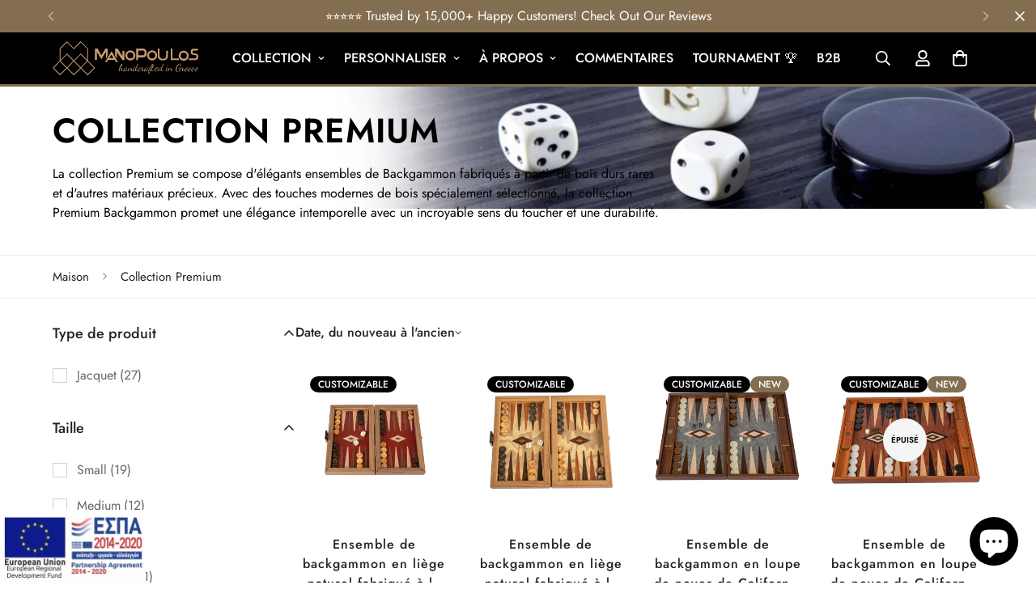

--- FILE ---
content_type: text/html; charset=utf-8
request_url: https://www.manopoulos.com/fr/collections/backgammon-premium
body_size: 157171
content:

<!doctype html>
<html
  class="no-js  m:overflow-hidden"
  lang="fr"
  data-template="collection"
  
>
  <head>
    <meta charset="utf-8">
    <meta http-equiv="X-UA-Compatible" content="IE=edge">
    <meta name="viewport" content="width=device-width, initial-scale=1, maximum-scale=1.0, user-scalable=0">
    <meta name="theme-color" content="">
    <link rel="canonical" href="https://www.manopoulos.com/fr/collections/backgammon-premium">
    <link rel="preconnect" href="https://fonts.shopifycdn.com" crossorigin>
    <link rel="preconnect" href="https://cdn.shopify.com" crossorigin><link rel="shortcut icon" type="image/png" href="//www.manopoulos.com/cdn/shop/files/favicon-32x32.png?crop=center&height=32&v=1717541412&width=32"><title>Premium Handcrafted Backgammon Sets - Exclusive Designs | Manopoulos &ndash; MANOPOULOS Chess &amp; Backgammon</title><meta name="description" content="Discover the Premium Backgammon Collection at Manopoulos, featuring elegant, handcrafted sets made from rare hardwoods and exquisite materials. Perfect for game enthusiasts and collectors seeking timeless elegance and superior craftsmanship. Shop now for luxury backgammon sets."><meta property="og:site_name" content="MANOPOULOS Chess &amp; Backgammon">
<meta property="og:url" content="https://www.manopoulos.com/fr/collections/backgammon-premium">
<meta property="og:title" content="Premium Handcrafted Backgammon Sets - Exclusive Designs | Manopoulos">
<meta property="og:type" content="product.group">
<meta property="og:description" content="Discover the Premium Backgammon Collection at Manopoulos, featuring elegant, handcrafted sets made from rare hardwoods and exquisite materials. Perfect for game enthusiasts and collectors seeking timeless elegance and superior craftsmanship. Shop now for luxury backgammon sets."><meta property="og:image" content="http://www.manopoulos.com/cdn/shop/collections/backgammon_category_photo_1_2_aa5cdd81-2446-4fa6-b14c-1d8ce4c9f84d.jpg?v=1564494693">
<meta property="og:image:secure_url" content="https://www.manopoulos.com/cdn/shop/collections/backgammon_category_photo_1_2_aa5cdd81-2446-4fa6-b14c-1d8ce4c9f84d.jpg?v=1564494693">
<meta property="og:image:width" content="1920">
<meta property="og:image:height" content="227"><meta name="twitter:site" content="@manopoulos_"><meta name="twitter:card" content="summary_large_image">
<meta name="twitter:title" content="Premium Handcrafted Backgammon Sets - Exclusive Designs | Manopoulos">
<meta name="twitter:description" content="Discover the Premium Backgammon Collection at Manopoulos, featuring elegant, handcrafted sets made from rare hardwoods and exquisite materials. Perfect for game enthusiasts and collectors seeking timeless elegance and superior craftsmanship. Shop now for luxury backgammon sets.">

<style>
  @font-face {  font-family: M-Heading-Font;  font-weight:400;  src: url(https://cdn.shopify.com/s/files/1/0561/2742/2636/files/Jost-Regular.ttf?v=1618297125);  font-display: swap;}@font-face {  font-family: M-Heading-Font;  font-weight:500;  src: url(https://cdn.shopify.com/s/files/1/0561/2742/2636/files/Jost-Medium.ttf?v=1618297125);  font-display: swap;}@font-face {  font-family: M-Heading-Font;  font-weight:600;  src: url(https://cdn.shopify.com/s/files/1/0561/2742/2636/files/Jost-SemiBold.ttf?v=1618297125);  font-display: swap;}:root {  --font-stack-header: 'M-Heading-Font';  --font-weight-header: 600;}@font-face {  font-family: M-Body-Font;  font-weight:400;  src: url(https://cdn.shopify.com/s/files/1/0561/2742/2636/files/Jost-Regular.ttf?v=1618297125);  font-display: swap;}@font-face {  font-family: M-Body-Font;  font-weight:500;  src: url(https://cdn.shopify.com/s/files/1/0561/2742/2636/files/Jost-Medium.ttf?v=1618297125);  font-display: swap;}@font-face {  font-family: M-Body-Font;  font-weight:600;  src: url(https://cdn.shopify.com/s/files/1/0561/2742/2636/files/Jost-SemiBold.ttf?v=1618297125);  font-display: swap;}:root {  --font-stack-body: 'M-Body-Font';  --font-weight-body: 400;;}
</style>
<style>
  html {
    font-size: calc(var(--font-base-size, 16) * 1px);
    -webkit-font-smoothing: antialiased;
    height: 100%;
    scroll-behavior: smooth;
  }
  body {
    margin: 0;
    font-family: var(--font-stack-body);
    font-weight: var(--font-weight-body);
    font-style: var(--font-style-body);
    color: rgb(var(--color-foreground));
    font-size: calc(var(--font-base-size, 16) * 1px);
    line-height: calc(var(--base-line-height) * 1px);
    background-color: rgb(var(--color-background));
    position: relative;
    min-height: 100%;
  }

  body,
  html {
    overflow-x: clip;
  }

  html.prevent-scroll,
  html.prevent-scroll body {
    height: auto;
    overflow: hidden !important;
  }

  html.prevent-scroll {
    padding-right: var(--m-scrollbar-width);
  }

  h1,
  h2,
  h3,
  h4,
  h5,
  h6 {
    font-family: var(--font-stack-header);
    font-weight: var(--font-weight-header);
    font-style: var(--font-style-header);
    color: rgb(var(--color-heading));
    line-height: normal;
    letter-spacing: var(--heading-letter-spacing);
  }
  h1,
  .h1 {
    font-size: calc(((var(--font-h1-mobile)) / (var(--font-base-size))) * 1rem);
    line-height: 1.278;
  }

  h2,
  .h2 {
    font-size: calc(((var(--font-h2-mobile)) / (var(--font-base-size))) * 1rem);
    line-height: 1.267;
  }

  h3,
  .h3 {
    font-size: calc(((var(--font-h3-mobile)) / (var(--font-base-size))) * 1rem);
    line-height: 1.36;
  }

  h4,
  .h4 {
    font-size: calc(((var(--font-h4-mobile)) / (var(--font-base-size))) * 1rem);
    line-height: 1.4;
  }

  h5,
  .h5 {
    font-size: calc(((var(--font-h5-mobile)) / (var(--font-base-size))) * 1rem);
    line-height: 1.5;
  }

  h6,
  .h6 {
    font-size: calc(((var(--font-h6-mobile)) / (var(--font-base-size))) * 1rem);
    line-height: 1.5;
  }

  @media only screen and (min-width: 768px) {
    .h1,
    h1 {
      font-size: calc(((var(--font-h1-tablet)) / (var(--font-base-size))) * 1rem);
      line-height: 1.238;
    }
    .h2,
    h2 {
      font-size: calc(((var(--font-h2-tablet)) / (var(--font-base-size))) * 1rem);
      line-height: 1.235;
    }
    h3,
    .h3 {
      font-size: calc(((var(--font-h3-tablet)) / (var(--font-base-size))) * 1rem);
      line-height: 1.36;
    }
    h4,
    .h4 {
      font-size: calc(((var(--font-h4-tablet)) / (var(--font-base-size))) * 1rem);
      line-height: 1.4;
    }
  }

  @media only screen and (min-width: 1280px) {
    .h1,
    h1 {
      font-size: calc(((var(--font-h1-desktop)) / (var(--font-base-size))) * 1rem);
      line-height: 1.167;
    }
    .h2,
    h2 {
      font-size: calc(((var(--font-h2-desktop)) / (var(--font-base-size))) * 1rem);
      line-height: 1.238;
    }
    h3,
    .h3 {
      font-size: calc(((var(--font-h3-desktop)) / (var(--font-base-size))) * 1rem);
      line-height: 1.278;
    }
    h4,
    .h4 {
      font-size: calc(((var(--font-h4-desktop)) / (var(--font-base-size))) * 1rem);
      line-height: 1.333;
    }
    h5,
    .h5 {
      font-size: calc(((var(--font-h5-desktop)) / (var(--font-base-size))) * 1rem);
    }
    h6,
    .h6 {
      font-size: calc(((var(--font-h6-desktop)) / (var(--font-base-size))) * 1rem);
    }
  }
  [style*='--aspect-ratio'] {
    position: relative;
    overflow: hidden;
  }
  [style*='--aspect-ratio']:before {
    display: block;
    width: 100%;
    content: '';
    height: 0px;
  }
  [style*='--aspect-ratio'] > *:first-child {
    top: 0;
    left: 0;
    right: 0;
    position: absolute !important;
    object-fit: cover;
    width: 100%;
    height: 100%;
  }
  [style*='--aspect-ratio']:before {
    padding-top: calc(100% / (0.0001 + var(--aspect-ratio, 16/9)));
  }
  @media (max-width: 767px) {
    [style*='--aspect-ratio']:before {
      padding-top: calc(100% / (0.0001 + var(--aspect-ratio-mobile, var(--aspect-ratio, 16/9))));
    }
  }
  .swiper-wrapper {
    display: flex;
  }
  .swiper-container:not(.swiper-container-initialized) .swiper-slide {
    width: calc(100% / var(--items, 1));
    flex: 0 0 auto;
  }
  @media (max-width: 1023px) {
    .swiper-container:not(.swiper-container-initialized) .swiper-slide {
      min-width: 40vw;
      flex: 0 0 auto;
    }
  }
  @media (max-width: 767px) {
    .swiper-container:not(.swiper-container-initialized) .swiper-slide {
      min-width: 66vw;
      flex: 0 0 auto;
    }
  }
</style>
<link href="//www.manopoulos.com/cdn/shop/t/91/assets/main.css?v=112873091516746839711751289424" rel="stylesheet" type="text/css" media="all" />
<style data-shopify>
:root,.m-color-default {
      --color-background: 255,255,255;
      --color-background-secondary: 245,245,245;
  		
  	  --gradient-background: #ffffff;
  		
  		--color-foreground: 34,34,34;
  		--color-foreground-secondary: 102,102,102;
      --color-heading: 34,34,34;
  		--color-button: 131,110,82;
  		--color-button-text: 255,255,255;
  		--color-outline-button: 0,0,0;
      --color-button-hover: 160, 136, 104;
      --color-button-text-hover: 255, 255, 255;
  		--color-border: 238,238,238;
  		--color-price-sale: 232,78,78;
  		--color-price-regular: 0,0,0;
  		--color-form-field: 255,255,255;
  		--color-form-field-text: 0,0,0;
  		--color-tooltip: 34,34,34;
  		--color-tooltip-text: 255,255,255;
  	}
  
.m-color-dark {
      --color-background: 0,0,0;
      --color-background-secondary: 245,245,245;
  		
  	  --gradient-background: #000000;
  		
  		--color-foreground: 255,255,255;
  		--color-foreground-secondary: 255,255,255;
      --color-heading: 255,255,255;
  		--color-button: 131,110,82;
  		--color-button-text: 255,255,255;
  		--color-outline-button: 255,255,255;
      --color-button-hover: 131, 110, 82;
      --color-button-text-hover: 255, 255, 255;
  		--color-border: 75,75,75;
  		--color-price-sale: 232,78,78;
  		--color-price-regular: 255,255,255;
  		--color-form-field: 255,255,255;
  		--color-form-field-text: 34,34,34;
  		--color-tooltip: 255,255,255;
  		--color-tooltip-text: 34,34,34;
  	}
  
.m-color-footer {
      --color-background: 245,245,245;
      --color-background-secondary: 245,245,245;
  		
  	  --gradient-background: #f5f5f5;
  		
  		--color-foreground: 0,0,0;
  		--color-foreground-secondary: 102,102,102;
      --color-heading: 34,34,34;
  		--color-button: 34,34,34;
  		--color-button-text: 255,255,255;
  		--color-outline-button: 34,34,34;
      --color-button-hover: 34, 34, 34;
      --color-button-text-hover: 255, 255, 255;
  		--color-border: 222,222,222;
  		--color-price-sale: 232,78,78;
  		--color-price-regular: 0,0,0;
  		--color-form-field: 255,255,255;
  		--color-form-field-text: 0,0,0;
  		--color-tooltip: 34,34,34;
  		--color-tooltip-text: 255,255,255;
  	}
  
.m-color-badge-hot {
      --color-background: 76,29,149;
      --color-background-secondary: 245,245,245;
  		
  	  --gradient-background: #4c1d95;
  		
  		--color-foreground: 255,255,255;
  		--color-foreground-secondary: 255,255,255;
      --color-heading: 255,255,255;
  		--color-button: 255,255,255;
  		--color-button-text: 34,34,34;
  		--color-outline-button: 255,255,255;
      --color-button-hover: 255, 255, 255;
      --color-button-text-hover: 34, 34, 34;
  		--color-border: 222,222,222;
  		--color-price-sale: 255,255,255;
  		--color-price-regular: 255,255,255;
  		--color-form-field: 255,255,255;
  		--color-form-field-text: 0,0,0;
  		--color-tooltip: 255,255,255;
  		--color-tooltip-text: 34,34,34;
  	}
  
.m-color-badge-new {
      --color-background: 255,255,255;
      --color-background-secondary: 245,245,245;
  		
  	  --gradient-background: #ffffff;
  		
  		--color-foreground: 0,0,0;
  		--color-foreground-secondary: 0,0,0;
      --color-heading: 0,0,0;
  		--color-button: 255,255,255;
  		--color-button-text: 34,34,34;
  		--color-outline-button: 255,255,255;
      --color-button-hover: 255, 255, 255;
      --color-button-text-hover: 34, 34, 34;
  		--color-border: 222,222,222;
  		--color-price-sale: 255,255,255;
  		--color-price-regular: 255,255,255;
  		--color-form-field: 255,255,255;
  		--color-form-field-text: 0,0,0;
  		--color-tooltip: 255,255,255;
  		--color-tooltip-text: 34,34,34;
  	}
  
.m-color-badge-sale {
      --color-background: 131,110,82;
      --color-background-secondary: 245,245,245;
  		
  	  --gradient-background: #836e52;
  		
  		--color-foreground: 255,255,255;
  		--color-foreground-secondary: 255,255,255;
      --color-heading: 255,255,255;
  		--color-button: 255,255,255;
  		--color-button-text: 34,34,34;
  		--color-outline-button: 255,255,255;
      --color-button-hover: 255, 255, 255;
      --color-button-text-hover: 34, 34, 34;
  		--color-border: 222,222,222;
  		--color-price-sale: 255,255,255;
  		--color-price-regular: 255,255,255;
  		--color-form-field: 255,255,255;
  		--color-form-field-text: 0,0,0;
  		--color-tooltip: 255,255,255;
  		--color-tooltip-text: 34,34,34;
  	}
  
.m-color-scheme-cee058e4-58e3-46aa-9af9-219dadc79066 {
      --color-background: 244,244,244;
      --color-background-secondary: 245,245,245;
  		
  	  --gradient-background: #f4f4f4;
  		
  		--color-foreground: 34,34,34;
  		--color-foreground-secondary: 102,102,102;
      --color-heading: 34,34,34;
  		--color-button: 0,0,0;
  		--color-button-text: 255,255,255;
  		--color-outline-button: 0,0,0;
      --color-button-hover: 34, 34, 34;
      --color-button-text-hover: 255, 255, 255;
  		--color-border: 238,238,238;
  		--color-price-sale: 232,78,78;
  		--color-price-regular: 0,0,0;
  		--color-form-field: 242,242,242;
  		--color-form-field-text: 0,0,0;
  		--color-tooltip: 34,34,34;
  		--color-tooltip-text: 255,255,255;
  	}
  
.m-color-scheme-09e5b5b4-774c-4b6c-8025-416ced49cc74 {
      --color-background: 33,37,41;
      --color-background-secondary: 245,245,245;
  		
  	  --gradient-background: #212529;
  		
  		--color-foreground: 255,255,255;
  		--color-foreground-secondary: 255,255,255;
      --color-heading: 160,136,104;
  		--color-button: 131,110,82;
  		--color-button-text: 255,255,255;
  		--color-outline-button: 0,0,0;
      --color-button-hover: 160, 136, 104;
      --color-button-text-hover: 255, 255, 255;
  		--color-border: 238,238,238;
  		--color-price-sale: 232,78,78;
  		--color-price-regular: 0,0,0;
  		--color-form-field: 255,255,255;
  		--color-form-field-text: 0,0,0;
  		--color-tooltip: 34,34,34;
  		--color-tooltip-text: 255,255,255;
  	}
  
  .m-color-default, .m-color-dark, .m-color-footer, .m-color-badge-hot, .m-color-badge-new, .m-color-badge-sale, .m-color-scheme-cee058e4-58e3-46aa-9af9-219dadc79066, .m-color-scheme-09e5b5b4-774c-4b6c-8025-416ced49cc74 {
  	color: rgb(var(--color-foreground));
  	background-color: rgb(var(--color-background));
  }:root {     /* ANIMATIONS */  	--m-duration-short: .1s;     --m-duration-default: .25s;     --m-duration-long: .5s;     --m-duration-image: .65s;     --m-duration-animate: 1s;     --m-animation-duration: 600ms;     --m-animation-fade-in-up: m-fade-in-up var(--m-animation-duration) cubic-bezier(0, 0, 0.3, 1) forwards;     --m-animation-fade-in-left: m-fade-in-left var(--m-animation-duration) cubic-bezier(0, 0, 0.3, 1) forwards;     --m-animation-fade-in-right: m-fade-in-right var(--m-animation-duration) cubic-bezier(0, 0, 0.3, 1) forwards;     --m-animation-fade-in-left-rtl: m-fade-in-left-rtl var(--m-animation-duration) cubic-bezier(0, 0, 0.3, 1) forwards;     --m-animation-fade-in-right-rtl: m-fade-in-right-rtl var(--m-animation-duration) cubic-bezier(0, 0, 0.3, 1) forwards;     --m-animation-fade-in: m-fade-in calc(var(--m-animation-duration) * 2) cubic-bezier(0, 0, 0.3, 1);     --m-animation-zoom-fade: m-zoom-fade var(--m-animation-duration) ease forwards;  	/* BODY */  	--base-line-height: 28;   /* INPUTS */   --inputs-border-width: 1px;  	--inputs-radius: 5px;  	/* BUTTON */  	--btn-letter-spacing: 1px;  	--btn-border-radius: 5px;  	--btn-border-width: 1px;  	--btn-line-height: 23px;  	  	--btn-text-transform: uppercase;  	  	/* COUNT BUBBLE */  	--color-cart-wishlist-count: #ffffff;  	--bg-cart-wishlist-count: #da3f3f;  	/* OVERLAY */  	--color-image-overlay: #000000;  	--opacity-image-overlay: 0.2;  	/* Notification */  	--color-success: 58,135,53;  	--color-warning: 210,134,26;    --color-error: 218, 63, 63;    --color-error-bg: #fbeaea;    --color-warning-bg: #faecd7;    --color-success-bg: #d1eccf;  	/* CUSTOM COLOR */  	--text-black: 0,0,0;  	--text-white: 255,255,255;  	--bg-black: 0,0,0;  	--bg-white: 255,255,255;  	--rounded-full: 9999px;  	--bg-card-placeholder: rgba(243,243,243,1);  	--arrow-select-box: url(//www.manopoulos.com/cdn/shop/t/91/assets/ar-down.svg?v=92728264558441377851751289424);  	/* FONT SIZES */  	--font-base-size: 16;  	--font-btn-size: 16px;  	--font-btn-weight: 600;  	--font-h1-desktop: 60;  	--font-h1-tablet: 42;  	--font-h1-mobile: 36;  	--font-h2-desktop: 42;  	--font-h2-tablet: 33;  	--font-h2-mobile: 29;  	--font-h3-desktop: 36;  	--font-h3-tablet: 28;  	--font-h3-mobile: 25;  	--font-h4-desktop: 24;  	--font-h4-tablet: 19;  	--font-h4-mobile: 19;  	--font-h5-desktop: 18;  	--font-h5-mobile: 16;  	--font-h6-desktop: 16;  	--font-h6-mobile: 16;  	--heading-letter-spacing: 1px;   --arrow-down-url: url(//www.manopoulos.com/cdn/shop/t/91/assets/arrow-down.svg?v=157552497485556416461751289424);   --arrow-down-white-url: url(//www.manopoulos.com/cdn/shop/t/91/assets/arrow-down-white.svg?v=70535736727834135531751289424);   --product-title-line-clamp: 3;  	--spacing-sections-desktop: 0px;   --spacing-sections-laptop: 0px;   --spacing-sections-tablet: 0px;   --spacing-sections-mobile: 0px;  	/* LAYOUT */  	--container-width: 1200px;   --fluid-container-width: 1420px;   --fluid-container-offset: 65px;   /* CORNER RADIUS */   --blocks-radius: 0px;   --medium-blocks-radius: 0px;   --pcard-radius: 0px;  }
</style><link rel="stylesheet" href="//www.manopoulos.com/cdn/shop/t/91/assets/cart.css?v=9189454619990308861751289424" media="print" onload="this.media='all'">
<noscript><link href="//www.manopoulos.com/cdn/shop/t/91/assets/cart.css?v=9189454619990308861751289424" rel="stylesheet" type="text/css" media="all" /></noscript><link href="//www.manopoulos.com/cdn/shop/t/91/assets/vendor.css?v=78734522753772538311751289425" rel="stylesheet" type="text/css" media="all" /><link rel="stylesheet" href="//www.manopoulos.com/cdn/shop/t/91/assets/custom-style.css?v=68377333970908838601751289424" media="print" onload="this.media='all'">
<link rel="stylesheet" href="//www.manopoulos.com/cdn/shop/t/91/assets/custom.css?v=182576599183356044141751289479" media="print" onload="this.media='all'">
<noscript><link href="//www.manopoulos.com/cdn/shop/t/91/assets/custom-style.css?v=68377333970908838601751289424" rel="stylesheet" type="text/css" media="all" /></noscript>
<noscript><link href="//www.manopoulos.com/cdn/shop/t/91/assets/custom.css?v=182576599183356044141751289479" rel="stylesheet" type="text/css" media="all" /></noscript><style data-shopify>.m-topbar a[href*="pinterest"],.m-topbar a[href*="twitter"], .m-topbar a[href*="snapchat"], .m-topbar a[href*="youtube"],.m-topbar a[href*="tiktok"]  {	display: none;}body .m-product-card__tag-name {  font-size: 12px;  font-weight: 500;  text-transform: capitalize;  padding: 4px 10px;  border-radius: 40px;}.m-icon-box--small {  border-top: 1px solid rgb(var(--color-border));}.m-icon-box--small .m-icon-box__heading {  line-height: 26px;  font-size: 18px;  margin-bottom: 6px;}body .m-footer--block .social-media-links {  gap: 12px;  margin: 0;  padding: 5px 0;}body .m-footer--block .social-media-links a {  color: #222;  width: 48px;  height: 48px;  padding: 0;  display: inline-flex;  align-items: center;  justify-content: center;  border-radius: 50%;  background-color: #E9E9E9;  transition: all .3s;}body .m-footer--block .social-media-links a:hover {  background-color: #222;  color: #fff;  box-shadow: 0 0 0 0.2rem #222;}.m-footer--block-title {    font-size: 16px !important;    text-transform: uppercase;    font-weight: 500;}.social-media-links {    margin-top: 20px !important;}.main-product__block {    margin-top: 3px !important;}.installment-shoppay {    display: none;}.m-product-option:not(:last-child) {    margin-bottom: 15px;}.m-product-option--label {    margin-bottom: 4px;}.main-product__block .m-product-meta--label {min-width: 45px !important;  margin-right: 0 !important;}.m-cart-drawer {  z-index: 9999999;}.f-incart__title { display: none !important;}.ef__product-option-root {border: 2px dashed #343a40 !important;text-align: center;user-select: none;    padding: 1rem 1rem 0 1rem !important;    background-color: #f8f9fa;    margin-bottom: 15px;}.ef__option-value-checkbox label {cursor: pointer;}.ef__product-option .disclaimer {  font-size: 14px;  margin-top: 20px;}.m-sub-menu__item a { color: #fff !important;}.stamped-header-title {  display: none;}div.stamped-container[data-widget-style] {  margin: 0 auto !important;}.m-product-card--show-second-img .m-product-card__media:hover .m-product-card__hover-image {  transform: none !important;}.ef__product-option-root input[type='radio'], .ef__product-option-root input[type='checkbox'] {  vertical-align: middle;}.ef__product-option-root input[type='radio'] + label, .ef__product-option-root input[type='checkbox'] + label {  vertical-align: middle;}.m-cart-drawer__title {  margin-bottom: 10px;}.foxkit-stock-countdown {  margin-top: 15px;}.m-footer .social-media-links  {  margin-bottom: 20px !important;}.transcy-switcher-language {  margin-left: 5px;}.transcy-character-divider {  display: none;}.transcy-switcher-currency {margin-left: 10px;}.transcy-switcher-manual.transcy-desktop { margin-right: 0;}.sr-only {  position: absolute;  width: 1px;  height: 1px;  padding: 0;  margin: -1px;  overflow: hidden;  clip: rect(0,0,0,0);  border: 0;}.m-slider:not(.m-slider--adapt).m-slider--large .m-slide__media {  max-height: 580px !important;}
</style>


<script src="//www.manopoulos.com/cdn/shop/t/91/assets/product-list.js?v=133975944838759569291751289424" defer="defer"></script>
<script src="//www.manopoulos.com/cdn/shop/t/91/assets/vendor.js?v=119957582363934401191751289424" defer="defer"></script>
    <script src="//www.manopoulos.com/cdn/shop/t/91/assets/theme-global.js?v=89657562916315813401751289425" defer="defer"></script><script src="//www.manopoulos.com/cdn/shop/t/91/assets/animations.js?v=155369821993258477171751289425" defer="defer"></script><script>window.performance && window.performance.mark && window.performance.mark('shopify.content_for_header.start');</script><meta name="google-site-verification" content="raYqX0HPMu0ehoo0kXaj-dF8Beh2dXUz2jvq0ZRWcxk">
<meta id="shopify-digital-wallet" name="shopify-digital-wallet" content="/16986963/digital_wallets/dialog">
<meta name="shopify-checkout-api-token" content="59a5cf39847c19dd08bead8a46db1265">
<link rel="alternate" type="application/atom+xml" title="Feed" href="/fr/collections/backgammon-premium.atom" />
<link rel="next" href="/fr/collections/backgammon-premium?page=2">
<link rel="alternate" hreflang="x-default" href="https://www.manopoulos.com/collections/backgammon-premium">
<link rel="alternate" hreflang="en" href="https://www.manopoulos.com/collections/backgammon-premium">
<link rel="alternate" hreflang="de" href="https://www.manopoulos.com/de/collections/backgammon-premium">
<link rel="alternate" hreflang="fr" href="https://www.manopoulos.com/fr/collections/backgammon-premium">
<link rel="alternate" hreflang="it" href="https://www.manopoulos.com/it/collections/backgammon-premium">
<link rel="alternate" hreflang="nl" href="https://www.manopoulos.com/nl/collections/backgammon-premium">
<link rel="alternate" hreflang="pt" href="https://www.manopoulos.com/pt/collections/backgammon-premium">
<link rel="alternate" hreflang="es" href="https://www.manopoulos.com/es/collections/prima-de-backgammon">
<link rel="alternate" hreflang="da" href="https://www.manopoulos.com/da/collections/backgammon-premium">
<link rel="alternate" hreflang="sv" href="https://www.manopoulos.com/sv/collections/backgammon-premium">
<link rel="alternate" type="application/json+oembed" href="https://www.manopoulos.com/fr/collections/backgammon-premium.oembed">
<script async="async" src="/checkouts/internal/preloads.js?locale=fr-GR"></script>
<link rel="preconnect" href="https://shop.app" crossorigin="anonymous">
<script async="async" src="https://shop.app/checkouts/internal/preloads.js?locale=fr-GR&shop_id=16986963" crossorigin="anonymous"></script>
<script id="apple-pay-shop-capabilities" type="application/json">{"shopId":16986963,"countryCode":"GR","currencyCode":"EUR","merchantCapabilities":["supports3DS"],"merchantId":"gid:\/\/shopify\/Shop\/16986963","merchantName":"MANOPOULOS Chess \u0026 Backgammon","requiredBillingContactFields":["postalAddress","email","phone"],"requiredShippingContactFields":["postalAddress","email","phone"],"shippingType":"shipping","supportedNetworks":["visa","masterCard","amex"],"total":{"type":"pending","label":"MANOPOULOS Chess \u0026 Backgammon","amount":"1.00"},"shopifyPaymentsEnabled":true,"supportsSubscriptions":true}</script>
<script id="shopify-features" type="application/json">{"accessToken":"59a5cf39847c19dd08bead8a46db1265","betas":["rich-media-storefront-analytics"],"domain":"www.manopoulos.com","predictiveSearch":true,"shopId":16986963,"locale":"fr"}</script>
<script>var Shopify = Shopify || {};
Shopify.shop = "manopoulos.myshopify.com";
Shopify.locale = "fr";
Shopify.currency = {"active":"EUR","rate":"1.0"};
Shopify.country = "GR";
Shopify.theme = {"name":"MANOPOULOS v5.8.0 (06\/30)","id":183201235289,"schema_name":"Minimog - OS 2.0","schema_version":"5.8.0","theme_store_id":null,"role":"main"};
Shopify.theme.handle = "null";
Shopify.theme.style = {"id":null,"handle":null};
Shopify.cdnHost = "www.manopoulos.com/cdn";
Shopify.routes = Shopify.routes || {};
Shopify.routes.root = "/fr/";</script>
<script type="module">!function(o){(o.Shopify=o.Shopify||{}).modules=!0}(window);</script>
<script>!function(o){function n(){var o=[];function n(){o.push(Array.prototype.slice.apply(arguments))}return n.q=o,n}var t=o.Shopify=o.Shopify||{};t.loadFeatures=n(),t.autoloadFeatures=n()}(window);</script>
<script>
  window.ShopifyPay = window.ShopifyPay || {};
  window.ShopifyPay.apiHost = "shop.app\/pay";
  window.ShopifyPay.redirectState = null;
</script>
<script id="shop-js-analytics" type="application/json">{"pageType":"collection"}</script>
<script defer="defer" async type="module" src="//www.manopoulos.com/cdn/shopifycloud/shop-js/modules/v2/client.init-shop-cart-sync_CfnabTz1.fr.esm.js"></script>
<script defer="defer" async type="module" src="//www.manopoulos.com/cdn/shopifycloud/shop-js/modules/v2/chunk.common_1HJ87NEU.esm.js"></script>
<script defer="defer" async type="module" src="//www.manopoulos.com/cdn/shopifycloud/shop-js/modules/v2/chunk.modal_BHK_cQfO.esm.js"></script>
<script type="module">
  await import("//www.manopoulos.com/cdn/shopifycloud/shop-js/modules/v2/client.init-shop-cart-sync_CfnabTz1.fr.esm.js");
await import("//www.manopoulos.com/cdn/shopifycloud/shop-js/modules/v2/chunk.common_1HJ87NEU.esm.js");
await import("//www.manopoulos.com/cdn/shopifycloud/shop-js/modules/v2/chunk.modal_BHK_cQfO.esm.js");

  window.Shopify.SignInWithShop?.initShopCartSync?.({"fedCMEnabled":true,"windoidEnabled":true});

</script>
<script>
  window.Shopify = window.Shopify || {};
  if (!window.Shopify.featureAssets) window.Shopify.featureAssets = {};
  window.Shopify.featureAssets['shop-js'] = {"shop-cart-sync":["modules/v2/client.shop-cart-sync_CJ9J03TB.fr.esm.js","modules/v2/chunk.common_1HJ87NEU.esm.js","modules/v2/chunk.modal_BHK_cQfO.esm.js"],"init-fed-cm":["modules/v2/client.init-fed-cm_DrLuZvAY.fr.esm.js","modules/v2/chunk.common_1HJ87NEU.esm.js","modules/v2/chunk.modal_BHK_cQfO.esm.js"],"shop-toast-manager":["modules/v2/client.shop-toast-manager_Bou6hV8m.fr.esm.js","modules/v2/chunk.common_1HJ87NEU.esm.js","modules/v2/chunk.modal_BHK_cQfO.esm.js"],"init-shop-cart-sync":["modules/v2/client.init-shop-cart-sync_CfnabTz1.fr.esm.js","modules/v2/chunk.common_1HJ87NEU.esm.js","modules/v2/chunk.modal_BHK_cQfO.esm.js"],"shop-button":["modules/v2/client.shop-button_B0rdi3gj.fr.esm.js","modules/v2/chunk.common_1HJ87NEU.esm.js","modules/v2/chunk.modal_BHK_cQfO.esm.js"],"init-windoid":["modules/v2/client.init-windoid_DoIbpnLP.fr.esm.js","modules/v2/chunk.common_1HJ87NEU.esm.js","modules/v2/chunk.modal_BHK_cQfO.esm.js"],"shop-cash-offers":["modules/v2/client.shop-cash-offers_PjPz4eBO.fr.esm.js","modules/v2/chunk.common_1HJ87NEU.esm.js","modules/v2/chunk.modal_BHK_cQfO.esm.js"],"pay-button":["modules/v2/client.pay-button_BNubdV5Y.fr.esm.js","modules/v2/chunk.common_1HJ87NEU.esm.js","modules/v2/chunk.modal_BHK_cQfO.esm.js"],"init-customer-accounts":["modules/v2/client.init-customer-accounts_DjJKqY88.fr.esm.js","modules/v2/client.shop-login-button_CU7S3YVC.fr.esm.js","modules/v2/chunk.common_1HJ87NEU.esm.js","modules/v2/chunk.modal_BHK_cQfO.esm.js"],"avatar":["modules/v2/client.avatar_BTnouDA3.fr.esm.js"],"checkout-modal":["modules/v2/client.checkout-modal_DHIFh2jD.fr.esm.js","modules/v2/chunk.common_1HJ87NEU.esm.js","modules/v2/chunk.modal_BHK_cQfO.esm.js"],"init-shop-for-new-customer-accounts":["modules/v2/client.init-shop-for-new-customer-accounts_CChb7f5q.fr.esm.js","modules/v2/client.shop-login-button_CU7S3YVC.fr.esm.js","modules/v2/chunk.common_1HJ87NEU.esm.js","modules/v2/chunk.modal_BHK_cQfO.esm.js"],"init-customer-accounts-sign-up":["modules/v2/client.init-customer-accounts-sign-up_B2jRZs6O.fr.esm.js","modules/v2/client.shop-login-button_CU7S3YVC.fr.esm.js","modules/v2/chunk.common_1HJ87NEU.esm.js","modules/v2/chunk.modal_BHK_cQfO.esm.js"],"init-shop-email-lookup-coordinator":["modules/v2/client.init-shop-email-lookup-coordinator_DuS0AyCe.fr.esm.js","modules/v2/chunk.common_1HJ87NEU.esm.js","modules/v2/chunk.modal_BHK_cQfO.esm.js"],"shop-follow-button":["modules/v2/client.shop-follow-button_CCmvXPjD.fr.esm.js","modules/v2/chunk.common_1HJ87NEU.esm.js","modules/v2/chunk.modal_BHK_cQfO.esm.js"],"shop-login-button":["modules/v2/client.shop-login-button_CU7S3YVC.fr.esm.js","modules/v2/chunk.common_1HJ87NEU.esm.js","modules/v2/chunk.modal_BHK_cQfO.esm.js"],"shop-login":["modules/v2/client.shop-login_Dp4teCL2.fr.esm.js","modules/v2/chunk.common_1HJ87NEU.esm.js","modules/v2/chunk.modal_BHK_cQfO.esm.js"],"lead-capture":["modules/v2/client.lead-capture_dUd1iojI.fr.esm.js","modules/v2/chunk.common_1HJ87NEU.esm.js","modules/v2/chunk.modal_BHK_cQfO.esm.js"],"payment-terms":["modules/v2/client.payment-terms_Cl0kKGvx.fr.esm.js","modules/v2/chunk.common_1HJ87NEU.esm.js","modules/v2/chunk.modal_BHK_cQfO.esm.js"]};
</script>
<script>(function() {
  var isLoaded = false;
  function asyncLoad() {
    if (isLoaded) return;
    isLoaded = true;
    var urls = ["https:\/\/cdn1.stamped.io\/files\/widget.min.js?shop=manopoulos.myshopify.com"];
    for (var i = 0; i < urls.length; i++) {
      var s = document.createElement('script');
      s.type = 'text/javascript';
      s.async = true;
      s.src = urls[i];
      var x = document.getElementsByTagName('script')[0];
      x.parentNode.insertBefore(s, x);
    }
  };
  if(window.attachEvent) {
    window.attachEvent('onload', asyncLoad);
  } else {
    window.addEventListener('load', asyncLoad, false);
  }
})();</script>
<script id="__st">var __st={"a":16986963,"offset":7200,"reqid":"c80f687e-f0b8-4014-83e5-005240539c34-1769544747","pageurl":"www.manopoulos.com\/fr\/collections\/backgammon-premium","u":"7c2ec5849985","p":"collection","rtyp":"collection","rid":137155706941};</script>
<script>window.ShopifyPaypalV4VisibilityTracking = true;</script>
<script id="captcha-bootstrap">!function(){'use strict';const t='contact',e='account',n='new_comment',o=[[t,t],['blogs',n],['comments',n],[t,'customer']],c=[[e,'customer_login'],[e,'guest_login'],[e,'recover_customer_password'],[e,'create_customer']],r=t=>t.map((([t,e])=>`form[action*='/${t}']:not([data-nocaptcha='true']) input[name='form_type'][value='${e}']`)).join(','),a=t=>()=>t?[...document.querySelectorAll(t)].map((t=>t.form)):[];function s(){const t=[...o],e=r(t);return a(e)}const i='password',u='form_key',d=['recaptcha-v3-token','g-recaptcha-response','h-captcha-response',i],f=()=>{try{return window.sessionStorage}catch{return}},m='__shopify_v',_=t=>t.elements[u];function p(t,e,n=!1){try{const o=window.sessionStorage,c=JSON.parse(o.getItem(e)),{data:r}=function(t){const{data:e,action:n}=t;return t[m]||n?{data:e,action:n}:{data:t,action:n}}(c);for(const[e,n]of Object.entries(r))t.elements[e]&&(t.elements[e].value=n);n&&o.removeItem(e)}catch(o){console.error('form repopulation failed',{error:o})}}const l='form_type',E='cptcha';function T(t){t.dataset[E]=!0}const w=window,h=w.document,L='Shopify',v='ce_forms',y='captcha';let A=!1;((t,e)=>{const n=(g='f06e6c50-85a8-45c8-87d0-21a2b65856fe',I='https://cdn.shopify.com/shopifycloud/storefront-forms-hcaptcha/ce_storefront_forms_captcha_hcaptcha.v1.5.2.iife.js',D={infoText:'Protégé par hCaptcha',privacyText:'Confidentialité',termsText:'Conditions'},(t,e,n)=>{const o=w[L][v],c=o.bindForm;if(c)return c(t,g,e,D).then(n);var r;o.q.push([[t,g,e,D],n]),r=I,A||(h.body.append(Object.assign(h.createElement('script'),{id:'captcha-provider',async:!0,src:r})),A=!0)});var g,I,D;w[L]=w[L]||{},w[L][v]=w[L][v]||{},w[L][v].q=[],w[L][y]=w[L][y]||{},w[L][y].protect=function(t,e){n(t,void 0,e),T(t)},Object.freeze(w[L][y]),function(t,e,n,w,h,L){const[v,y,A,g]=function(t,e,n){const i=e?o:[],u=t?c:[],d=[...i,...u],f=r(d),m=r(i),_=r(d.filter((([t,e])=>n.includes(e))));return[a(f),a(m),a(_),s()]}(w,h,L),I=t=>{const e=t.target;return e instanceof HTMLFormElement?e:e&&e.form},D=t=>v().includes(t);t.addEventListener('submit',(t=>{const e=I(t);if(!e)return;const n=D(e)&&!e.dataset.hcaptchaBound&&!e.dataset.recaptchaBound,o=_(e),c=g().includes(e)&&(!o||!o.value);(n||c)&&t.preventDefault(),c&&!n&&(function(t){try{if(!f())return;!function(t){const e=f();if(!e)return;const n=_(t);if(!n)return;const o=n.value;o&&e.removeItem(o)}(t);const e=Array.from(Array(32),(()=>Math.random().toString(36)[2])).join('');!function(t,e){_(t)||t.append(Object.assign(document.createElement('input'),{type:'hidden',name:u})),t.elements[u].value=e}(t,e),function(t,e){const n=f();if(!n)return;const o=[...t.querySelectorAll(`input[type='${i}']`)].map((({name:t})=>t)),c=[...d,...o],r={};for(const[a,s]of new FormData(t).entries())c.includes(a)||(r[a]=s);n.setItem(e,JSON.stringify({[m]:1,action:t.action,data:r}))}(t,e)}catch(e){console.error('failed to persist form',e)}}(e),e.submit())}));const S=(t,e)=>{t&&!t.dataset[E]&&(n(t,e.some((e=>e===t))),T(t))};for(const o of['focusin','change'])t.addEventListener(o,(t=>{const e=I(t);D(e)&&S(e,y())}));const B=e.get('form_key'),M=e.get(l),P=B&&M;t.addEventListener('DOMContentLoaded',(()=>{const t=y();if(P)for(const e of t)e.elements[l].value===M&&p(e,B);[...new Set([...A(),...v().filter((t=>'true'===t.dataset.shopifyCaptcha))])].forEach((e=>S(e,t)))}))}(h,new URLSearchParams(w.location.search),n,t,e,['guest_login'])})(!0,!0)}();</script>
<script integrity="sha256-4kQ18oKyAcykRKYeNunJcIwy7WH5gtpwJnB7kiuLZ1E=" data-source-attribution="shopify.loadfeatures" defer="defer" src="//www.manopoulos.com/cdn/shopifycloud/storefront/assets/storefront/load_feature-a0a9edcb.js" crossorigin="anonymous"></script>
<script crossorigin="anonymous" defer="defer" src="//www.manopoulos.com/cdn/shopifycloud/storefront/assets/shopify_pay/storefront-65b4c6d7.js?v=20250812"></script>
<script data-source-attribution="shopify.dynamic_checkout.dynamic.init">var Shopify=Shopify||{};Shopify.PaymentButton=Shopify.PaymentButton||{isStorefrontPortableWallets:!0,init:function(){window.Shopify.PaymentButton.init=function(){};var t=document.createElement("script");t.src="https://www.manopoulos.com/cdn/shopifycloud/portable-wallets/latest/portable-wallets.fr.js",t.type="module",document.head.appendChild(t)}};
</script>
<script data-source-attribution="shopify.dynamic_checkout.buyer_consent">
  function portableWalletsHideBuyerConsent(e){var t=document.getElementById("shopify-buyer-consent"),n=document.getElementById("shopify-subscription-policy-button");t&&n&&(t.classList.add("hidden"),t.setAttribute("aria-hidden","true"),n.removeEventListener("click",e))}function portableWalletsShowBuyerConsent(e){var t=document.getElementById("shopify-buyer-consent"),n=document.getElementById("shopify-subscription-policy-button");t&&n&&(t.classList.remove("hidden"),t.removeAttribute("aria-hidden"),n.addEventListener("click",e))}window.Shopify?.PaymentButton&&(window.Shopify.PaymentButton.hideBuyerConsent=portableWalletsHideBuyerConsent,window.Shopify.PaymentButton.showBuyerConsent=portableWalletsShowBuyerConsent);
</script>
<script data-source-attribution="shopify.dynamic_checkout.cart.bootstrap">document.addEventListener("DOMContentLoaded",(function(){function t(){return document.querySelector("shopify-accelerated-checkout-cart, shopify-accelerated-checkout")}if(t())Shopify.PaymentButton.init();else{new MutationObserver((function(e,n){t()&&(Shopify.PaymentButton.init(),n.disconnect())})).observe(document.body,{childList:!0,subtree:!0})}}));
</script>
<script id='scb4127' type='text/javascript' async='' src='https://www.manopoulos.com/cdn/shopifycloud/privacy-banner/storefront-banner.js'></script><link id="shopify-accelerated-checkout-styles" rel="stylesheet" media="screen" href="https://www.manopoulos.com/cdn/shopifycloud/portable-wallets/latest/accelerated-checkout-backwards-compat.css" crossorigin="anonymous">
<style id="shopify-accelerated-checkout-cart">
        #shopify-buyer-consent {
  margin-top: 1em;
  display: inline-block;
  width: 100%;
}

#shopify-buyer-consent.hidden {
  display: none;
}

#shopify-subscription-policy-button {
  background: none;
  border: none;
  padding: 0;
  text-decoration: underline;
  font-size: inherit;
  cursor: pointer;
}

#shopify-subscription-policy-button::before {
  box-shadow: none;
}

      </style>

<script>window.performance && window.performance.mark && window.performance.mark('shopify.content_for_header.end');</script>

    <script>
      document.documentElement.className = document.documentElement.className.replace('no-js', 'js');
      if (Shopify.designMode) {
        document.documentElement.classList.add('shopify-design-mode');
      }
    </script>
    <script>window.MinimogTheme = {};window.MinimogLibs = {};window.MinimogStrings = {  addToCart: "Ajouter au panier",  soldOut: "Épuisé",  unavailable: "Indisponible",  inStock: "En stock",  lowStock: 'Stock faible',  inventoryQuantityHtml: '<span class="m-product-inventory__quantity">{{ quantity }}</span> En stock',  inventoryLowQuantityHtml: 'Il ne reste que <span class="m-product-inventory__quantity">{{ quantity }}</span>',  checkout: "Vérifier",  viewCart: "Voir le panier",  cartRemove: "Retirer",  zipcodeValidate: "Le code postal ne peut pas être vide",  noShippingRate: "Il n\u0026#39;y a pas de tarifs d\u0026#39;expédition pour votre adresse.",  shippingRatesResult: "Nous avons trouvé {{count}} tarifs d\u0026#39;expédition pour votre adresse",  recommendTitle: "Recommandation pour vous",  shipping: "Expédition",  add: "Ajouter",  itemAdded: "Produit ajouté au panier avec succès",  requiredField: "Veuillez remplir tous les champs obligatoires (*) avant d\u0026#39;ajouter au panier !",  hours: "heures",  mins: "minutes",  outOfStock: "En rupture de stock",  sold: "Vendu",  available: "Disponible",  preorder: "Pré-commander",  sold_out_items_message: "Le produit est déjà épuisé.",  unitPrice: "Prix ​​unitaire",  unitPriceSeparator: "par",  cartError: "Une erreur s&#39;est produite lors de la mise à jour de votre panier. Veuillez réessayer.",  quantityError: "Pas assez d&#39;articles disponibles. Il ne reste que {{ quantity }}.' }}",  duplicateDiscountError: `Translation missing: fr.cart.general.discount_duplicate_error_message`,   applyDiscountError: `Translation missing: fr.cart.general.discount_apply_error_message`,  selectVariant: "Veuillez sélectionner une variante avant d&#39;ajouter le produit à votre panier.",  valideDateTimeDelivery: "Veuillez choisir l&#39;heure actuelle ou future."};window.MinimogThemeStyles = {  product: "https://www.manopoulos.com/cdn/shop/t/91/assets/product.css?v=125051813082444491211751289424"};window.MinimogThemeScripts = {  productModel: "https://www.manopoulos.com/cdn/shop/t/91/assets/product-model.js?v=74883181231862109891751289425",  productMedia: "https://www.manopoulos.com/cdn/shop/t/91/assets/product-media.js?v=162792397983317663931751289424",  variantsPicker: "https://www.manopoulos.com/cdn/shop/t/91/assets/variant-picker.js?v=66761027898496351631751289424",  productInfo: "https://www.manopoulos.com/cdn/shop/t/91/assets/product-info.js?v=164532907815921985711751289425"};window.MinimogSettings = {  design_mode: false,  requestPath: "\/fr\/collections\/backgammon-premium",  template: "collection",  templateName: "collection",currency_code: "EUR",  money_format: "\u003cspan class=transcy-money\u003e€{{amount}}\u003c\/span\u003e",  base_url: window.location.origin + Shopify.routes.root,  money_with_currency_format: "€{{amount}} EUR",  theme: {    id: 183201235289,    name: "MANOPOULOS v5.8.0 (06\/30)",    role: "main",    version: "5.8.0",    online_store_version: "2.0",    preview_url: "https://www.manopoulos.com?preview_theme_id=183201235289",  },  shop_domain: "https:\/\/www.manopoulos.com",  shop_locale: {    published: [{"shop_locale":{"locale":"en","enabled":true,"primary":true,"published":true}},{"shop_locale":{"locale":"de","enabled":true,"primary":false,"published":true}},{"shop_locale":{"locale":"fr","enabled":true,"primary":false,"published":true}},{"shop_locale":{"locale":"it","enabled":true,"primary":false,"published":true}},{"shop_locale":{"locale":"nl","enabled":true,"primary":false,"published":true}},{"shop_locale":{"locale":"pt-PT","enabled":true,"primary":false,"published":true}},{"shop_locale":{"locale":"es","enabled":true,"primary":false,"published":true}},{"shop_locale":{"locale":"da","enabled":true,"primary":false,"published":true}},{"shop_locale":{"locale":"sv","enabled":true,"primary":false,"published":true}}],    current: "fr",    primary: "en",  },  routes: {    root: "\/fr",    cart: "\/fr\/cart",    product_recommendations_url: "\/fr\/recommendations\/products",    cart_add_url: '/fr/cart/add',    cart_change_url: '/fr/cart/change',    cart_update_url: '/fr/cart/update',    predictive_search_url: '/fr/search/suggest',    search_url: '/fr/search'  },  hide_unavailable_product_options: true,  pcard_image_ratio: "1\/1",  cookie_consent_allow: "Allow cookies",  cookie_consent_message: "This website uses cookies to ensure you get the best experience on our website.",  cookie_consent_placement: "bottom",  cookie_consent_learnmore_link: "https:\/\/www.cookiesandyou.com\/",  cookie_consent_learnmore: "Learn more",  cookie_consent_theme: "black",  cookie_consent_decline: "Decline",  show_cookie_consent: false,  product_colors: "red: #FF6961,\nyellow: #FDDA76,\nblack: #000000,\nblack band: #000000,\nblue: #8DB4D2,\ngreen: #C1E1C1,\npurple: #B19CD9,\nsilver: #EEEEEF,\nwhite: #FFFFFF,\nbrown: #836953,\nlight brown: #B5651D,\ndark turquoise: #23cddc,\norange: #FFB347,\ntan: #E9D1BF,\nviolet: #B490B0,\npink: #FFD1DC,\ngrey: #E0E0E0,\nsky: #96BDC6,\npale leaf: #CCD4BF,\nlight blue: #b1c5d4,\ndark grey: #aca69f,\nbeige: #EBE6DB,\nbeige band: #EED9C4,\ndark blue: #063e66,\ncream: #F1F2E2,\nlight pink: #FBCFCD,\nmint: #bedce3,\ndark gray: #3A3B3C,\nrosy brown: #c4a287,\nlight grey:#D3D3D3,\ncopper: #B87333,\nrose gold: #ECC5C0,\nnight blue: #151B54,\ncoral: #FF7F50,\nlight purple: #C6AEC7,\nivy green: #5b7763,\nsand: #f2d2a9,\npale grey: #878785,\nlead: #6c6b6c,\nheathered cashew: #bdb59f,\ncoca: #c7babd,\nheathered oat: #d3c1aa,\njean blue: #515d6d,\npelican: #e1d6c5,\ntoasted coconut: #9c7b58,\nnavy: #484d5b,\nheathered blue: #3c3c3c,\nheathered green: #534d36,\nheathered grey: #555c62,\nkalamata: #808487,\nslate grey: #484d5b,\ncharcoal: #8b8b8b,\nheathered charcoal: #8b8b8b",  use_ajax_atc: true,  discount_code_enable: true,  enable_cart_drawer: true,  pcard_show_lowest_prices: true,  date_now: "2026\/01\/27 22:12:00+0200 (EET)",  foxKitBaseUrl: "foxkit.app"};</script>

    <script async src="https://www.googletagmanager.com/gtag/js?id=AW-652988982"></script>
<script>
 window.dataLayer = window.dataLayer || [];
 function gtag(){dataLayer.push(arguments);}
 gtag('js', new Date());
 gtag('config', 'AW-652988982');
</script>
  <!-- BEGIN app block: shopify://apps/foxkit-sales-boost/blocks/foxkit-theme-helper/13f41957-6b79-47c1-99a2-e52431f06fff -->
<style data-shopify>
  
  :root {
  	--foxkit-border-radius-btn: 4px;
  	--foxkit-height-btn: 45px;
  	--foxkit-btn-primary-bg: rgba(131, 110, 82, 1);
  	--foxkit-btn-primary-text: #FFFFFF;
  	--foxkit-btn-primary-hover-bg: rgba(102, 84, 59, 1);
  	--foxkit-btn-primary-hover-text: rgba(255, 255, 255, 1);
  	--foxkit-btn-secondary-bg: #FFFFFF;
  	--foxkit-btn-secondary-text: #000000;
  	--foxkit-btn-secondary-hover-bg: rgba(131, 110, 82, 1);
  	--foxkit-btn-secondary-hover-text: #FFFFFF;
  	--foxkit-text-color: #666666;
  	--foxkit-heading-text-color: #000000;
  	--foxkit-prices-color: #000000;
  	--foxkit-badge-color: #DA3F3F;
  	--foxkit-border-color: #ebebeb;
  }
  
  .foxkit-critical-hidden {
  	display: none !important;
  }
</style>
<script>
   var ShopifyRootUrl = "\/fr";
   var _useRootBaseUrl = null
   window.FoxKitThemeHelperEnabled = true;
   window.FoxKitPlugins = window.FoxKitPlugins || {}
   window.FoxKitStrings = window.FoxKitStrings || {}
   window.FoxKitAssets = window.FoxKitAssets || {}
   window.FoxKitModules = window.FoxKitModules || {}
   window.FoxKitSettings = {
     discountPrefix: "FX",
     showWaterMark: null,
     multipleLanguages: false,
     primaryLocale: false,
     combineWithProductDiscounts: false,
     enableAjaxAtc: true,
     discountApplyBy: "shopify_functions",
     foxKitBaseUrl: "foxkit.app",
     shopDomain: "https:\/\/www.manopoulos.com",
     baseUrl: _useRootBaseUrl ? "/" : ShopifyRootUrl.endsWith('/') ? ShopifyRootUrl : ShopifyRootUrl + '/',
     currencyCode: "EUR",
     moneyFormat: !!window.MinimogTheme ? window.MinimogSettings.money_format : "\u003cspan class=transcy-money\u003e€{{amount}}\u003c\/span\u003e",
     moneyWithCurrencyFormat: "€{{amount}} EUR",
     template: "collection",
     templateName: "collection",
     optimizePerformance: false,routes: {
       root: "\/fr",
       cart: "\/fr\/cart",
       cart_add_url: '/fr/cart/add',
       cart_change_url: '/fr/cart/change',
       cart_update_url: '/fr/cart/update'
     },
     dateNow: "2026\/01\/27 22:12:00+0200 (EET)",
     isMinimogTheme: !!window.MinimogTheme,
     designMode: false,
     pageType: "collection",
     pageUrl: "\/fr\/collections\/backgammon-premium",
     selectors: null
   };

  FoxKitStrings = {"en":{"date_format":"MM\/dd\/yyyy","discount_summary":"You will get \u003cstrong\u003e{discount_value} OFF\u003c\/strong\u003e on each product","discount_title":"SPECIAL OFFER","free":"FREE","add_button":"Add","add_to_cart_button":"Add to cart","added_button":"Added","bundle_button":"Add selected item(s)","bundle_select":"Select","bundle_selected":"Selected","bundle_total":"Total price","bundle_saved":"Saved","bundle_this_item":"This item","bundle_warning":"Add at least 1 item to build your bundle","bundle_items_added":"The products in the bundle are added to the cart.","qty_discount_title":"{item_count} item(s) get {discount_value} OFF","qty_discount_note":"on each product","prepurchase_title":"Frequently bought with \"{product_title}\"","prepurchase_added":"You just added","incart_title":"Customers also bought with \"{product_title}\"","sizechart_button":"Size chart","field_name":"Enter your name","field_email":"Enter your email","field_birthday":"Date of birth","discount_noti":"* Discount will be calculated and applied at checkout","fox_discount_noti":"* You are entitled to 1 discount offer of \u003cspan\u003e{price}\u003c\/span\u003e (\u003cspan\u003e{discount_title}\u003c\/span\u003e). This offer \u003cb\u003ecan't be combined\u003c\/b\u003e with any other discount you add here!","bis_open":"Notify me when available","bis_heading":"Back in stock alert 📬","bis_desc":"We will send you a notification as soon as this product is available again.","bis_submit":"Notify me","bis_email":"Your email","bis_name":"Your name","bis_phone":"Your phone number","bis_note":"Your note","bis_signup":"Email me with news and offers","bis_thankyou":"Thank you! We'll send you an email when this product is available!","preorder_discount_title":"🎁 Preorder now to get \u003cstrong\u003e{discount_value} OFF\u003c\/strong\u003e","preorder_shipping_note":"🚚 Item will be delivered on or before \u003cstrong\u003e{eta}\u003c\/strong\u003e","preorder_button":"Pre-order","preorder_badge":"Pre-Order","preorder_end_note":"🔥 Preorder will end at \u003cstrong\u003e{end_time}\u003c\/strong\u003e","required_fields":"Please fill all the required fields(*) before Add to cart!","view_cart":"View cart","shipping_label":"Shipping","item_added_to_cart":"{product_title} is added to cart!","email_used":"Email has already been used!","copy_button":"Copy","copied_button":"Copied"}};

  FoxKitAssets = {
    sizechart: "https:\/\/cdn.shopify.com\/extensions\/019be515-346b-7647-b3af-a9bd14da62c1\/foxkit-extensions-452\/assets\/size-chart.js",
    preorder: "https:\/\/cdn.shopify.com\/extensions\/019be515-346b-7647-b3af-a9bd14da62c1\/foxkit-extensions-452\/assets\/preorder.js",
    preorderBadge: "https:\/\/cdn.shopify.com\/extensions\/019be515-346b-7647-b3af-a9bd14da62c1\/foxkit-extensions-452\/assets\/preorder-badge.js",
    prePurchase: "https:\/\/cdn.shopify.com\/extensions\/019be515-346b-7647-b3af-a9bd14da62c1\/foxkit-extensions-452\/assets\/pre-purchase.js",
    prePurchaseStyle: "https:\/\/cdn.shopify.com\/extensions\/019be515-346b-7647-b3af-a9bd14da62c1\/foxkit-extensions-452\/assets\/pre-purchase.css",
    inCart: "https:\/\/cdn.shopify.com\/extensions\/019be515-346b-7647-b3af-a9bd14da62c1\/foxkit-extensions-452\/assets\/incart.js",
    inCartStyle: "https:\/\/cdn.shopify.com\/extensions\/019be515-346b-7647-b3af-a9bd14da62c1\/foxkit-extensions-452\/assets\/incart.css",
    productCountdown: "https:\/\/cdn.shopify.com\/extensions\/019be515-346b-7647-b3af-a9bd14da62c1\/foxkit-extensions-452\/assets\/product-countdown.css"
  }
  FoxKitPlugins.popUpLock = false
  FoxKitPlugins.luckyWheelLock = false

  
  
    FoxKitPlugins.Countdown = Object.values({}).filter(entry => entry.active).map(entry => ({...(entry || {}), locales: !FoxKitSettings.primaryLocale && entry?.locales?.[Shopify.locale]}))
    FoxKitPlugins.PreOrder = Object.values({}).filter(entry => entry.active)
    FoxKitPlugins.PrePurchase = Object.values({}).filter(entry => entry.active)
    FoxKitPlugins.InCart = Object.values({}).filter(entry => entry.active)
    FoxKitPlugins.QuantityDiscount = Object.values({}).filter(entry => entry.active).map(entry => ({...(entry || {}), locales: !FoxKitSettings.primaryLocale && entry?.locales?.[Shopify.locale]}))
    FoxKitPlugins.Bundle = Object.values({}).filter(entry => entry.active).map(entry => ({...(entry || {}), locales: !FoxKitSettings.primaryLocale && entry?.locales?.[Shopify.locale]}));
    FoxKitPlugins.Menus = Object.values({});
    FoxKitPlugins.Menus = FoxKitPlugins.Menus?.map((item) => {
      if (typeof item === 'string') return JSON.parse(item);
      return item;
    });
    FoxKitPlugins.MenuData = Object.values({});
    FoxKitPlugins.MenuData = FoxKitPlugins.MenuData?.map((item) => {
      if (typeof item === 'string') return JSON.parse(item);
      return item;
    });

    

  

  
  FoxKitPlugins.StockCountdown = {"target_collections":[],"target_products":[],"deleted":false,"_id":"6663a42649c36856de9fe686","shop":"manopoulos.myshopify.com","active":true,"applies_to":"all_products","countdown_type":"use_custom_range","from":2,"message":"Only {{stock_number}} item(s) left in stock!","to":9,"productHandles":[]};
  if(FoxKitPlugins.StockCountdown) FoxKitPlugins.StockCountdown.locales = !FoxKitSettings.primaryLocale && FoxKitPlugins.StockCountdown?.locales?.[Shopify.locale];

  
    FoxKitPlugins.SalesPop = {"target_products":[],"deleted":false,"auto_sync_order":true,"orders":[{"orderName":"#15379MAN","created_at":"2026-01-27T17:59:01Z","name":"Niki Mavri","location":"Thessaloniki, Greece","country":"Greece","city":"Thessaloniki","province":null,"firstName":"Niki","lastName":"Mavri","productHandle":"mahogany-wood-oak-inlaid-handcrafted-chessboard-34x34cm-small","productId":"3945894314045"},{"orderName":"#15378MAN","created_at":"2026-01-27T17:49:20Z","name":"Ecaterina Salagan","location":"Harman,judetul Brasov, Brașov, Romania","country":"Romania","city":"Harman,judetul Brasov","province":"Brașov","firstName":"Ecaterina","lastName":"Salagan","productHandle":"natural-cork-backgammon-with-oak-wood-checkers","productId":"8596330217817"},{"orderName":"#15377MAN","created_at":"2026-01-27T14:15:49Z","name":"Juho Wallenius","location":"Mamer, Luxembourg","country":"Luxembourg","city":"Mamer","province":null,"firstName":"Juho","lastName":"Wallenius","productHandle":"wenge-with-walnut-burl-backgammon","productId":"7921595646174"},{"orderName":"#15376MAN","created_at":"2026-01-27T14:10:19Z","name":"Hong Liu","location":"Plano, Texas, United States","country":"United States","city":"Plano","province":"Texas","firstName":"Hong","lastName":"Liu","productHandle":"Product","productId":"Product"},{"orderName":"#15375MAN","created_at":"2026-01-27T10:06:35Z","name":"Antonio Hernandez Garcia","location":"Sant Quirze del Vallés, Barcelona, Spain","country":"Spain","city":"Sant Quirze del Vallés","province":"Barcelona","firstName":"Antonio","lastName":"Hernandez Garcia","productHandle":"Product","productId":"Product"},{"orderName":"#15374MAN","created_at":"2026-01-27T09:59:55Z","name":"Gerlinde Schweiger","location":"Bad Vöslau, Austria","country":"Austria","city":"Bad Vöslau","province":null,"firstName":"Gerlinde","lastName":"Schweiger","productHandle":"handcrafted-metallic-chess-chessmen-greek-roman-period-small","productId":"8401116816"},{"orderName":"#15373MAN","created_at":"2026-01-27T01:07:45Z","name":"Tracy STANSBURY","location":"Portland, Oregon, United States","country":"United States","city":"Portland","province":"Oregon","firstName":"Tracy","lastName":"STANSBURY","productHandle":"manopoulos-chess-carry-bag-natural-canvas-textile","productId":"15659651268953"},{"orderName":"#15372MAN","created_at":"2026-01-26T20:17:42Z","name":"Andreas Kördel","location":"Gustavsberg, Sweden","country":"Sweden","city":"Gustavsberg","province":null,"firstName":"Andreas","lastName":"Kördel","productHandle":"handcrafted-classic-backgammon-walnut","productId":"8274017616"},{"orderName":"#15371MAN","created_at":"2026-01-26T18:22:35Z","name":"Kornelia Januszkiewicz","location":"Mierzyn, Poland","country":"Poland","city":"Mierzyn","province":null,"firstName":"Kornelia","lastName":"Januszkiewicz","productHandle":"turquoise-natural-cork-backgammon-with-oak-wood-checkers","productId":"8596377207129"},{"orderName":"#15370MAN","created_at":"2026-01-26T17:20:05Z","name":"Daniel Thies","location":"Hamburg, Germany","country":"Germany","city":"Hamburg","province":null,"firstName":"Daniel","lastName":"Thies","productHandle":"domino-set-in-walnut-replica-wooden-case","productId":"4320865222717"},{"orderName":"#15369MAN","created_at":"2026-01-26T13:20:10Z","name":"YOSEF KÖNIG","location":"Berlin, Germany","country":"Germany","city":"Berlin","province":null,"firstName":"YOSEF","lastName":"KÖNIG","productHandle":"handcrafted-walnut-with-blue-oak-backgammon-set-elegant-marquetry-design","productId":"15683008495961"},{"orderName":"#15368MAN","created_at":"2026-01-26T12:35:01Z","name":"Jesper Wichmann","location":"Kolding, Denmark","country":"Denmark","city":"Kolding","province":null,"firstName":"Jesper","lastName":"Wichmann","productHandle":"caramel-brown-backgammon-small-size","productId":"4345696976957"},{"orderName":"#15367MAN","created_at":"2026-01-26T09:42:05Z","name":"Karin Weber","location":"Bergen op Zoom, Netherlands","country":"Netherlands","city":"Bergen op Zoom","province":null,"firstName":"Karin","lastName":"Weber","productHandle":"mother-of-pearl-acrylic-checkers-with-metal-in-brown-color","productId":"4432172220477"},{"orderName":"#15366MAN","created_at":"2026-01-25T19:16:35Z","name":"Jean-Louis Ghigo","location":"Paris, France","country":"France","city":"Paris","province":null,"firstName":"Jean-Louis","lastName":"Ghigo","productHandle":"handcrafted-classic-backgammon-mahogany-1","productId":"8274058000"},{"orderName":"#15365MAN","created_at":"2026-01-25T15:40:06Z","name":"ISAI Vianney Guichard","location":"Paris, France","country":"France","city":"Paris","province":null,"firstName":"ISAI Vianney","lastName":"Guichard","productHandle":"bauhaus-style-terracotta-white-chess-set-40x40cm-medium-with-chessmen-8-5cm-king","productId":"6997429354668"},{"orderName":"#15364MAN","created_at":"2026-01-25T15:20:22Z","name":"Zuzana Mazureková","location":"HAVKA, Slovakia","country":"Slovakia","city":"HAVKA","province":null,"firstName":"Zuzana","lastName":"Mazureková","productHandle":"handcrafted-metallic-chess-chess-set-byzantine-empire","productId":"8347956176"},{"orderName":"#15363MAN","created_at":"2026-01-25T14:22:47Z","name":"ANDRAS MISZ","location":"Eger, Hungary","country":"Hungary","city":"Eger","province":null,"firstName":"ANDRAS","lastName":"MISZ","productHandle":"handcrafted-metallic-chess-greek-roman-period","productId":"8221693264"},{"orderName":"#15362MAN","created_at":"2026-01-25T14:07:40Z","name":"Joe Kahnoski","location":"Plainwell, Michigan, United States","country":"United States","city":"Plainwell","province":"Michigan","firstName":"Joe","lastName":"Kahnoski","productHandle":"mahjong-tiles-in-california-walnut-burl-case","productId":"8731645116761"},{"orderName":"#15361MAN","created_at":"2026-01-25T12:56:58Z","name":"Oxana Shkradyuk","location":"Varese, Varese, Italy","country":"Italy","city":"Varese","province":"Varese","firstName":"Oxana","lastName":"Shkradyuk","productHandle":"dominoes-in-dark-grey-colour-le-herette-wooden-case","productId":"3943035043901"},{"orderName":"#15360MAN","created_at":"2026-01-25T11:31:22Z","name":"Michael Vospohl","location":"Dorsten, Germany","country":"Germany","city":"Dorsten","province":null,"firstName":"Michael","lastName":"Vospohl","productHandle":"wenge-with-walnut-burl-backgammon","productId":"7921595646174"},{"orderName":"#15359MAN","created_at":"2026-01-25T08:51:01Z","name":"Dave Tose","location":"Invercargill, Southland, New Zealand","country":"New Zealand","city":"Invercargill","province":"Southland","firstName":"Dave","lastName":"Tose","productHandle":"mother-of-pearl-acrylic-checkers-with-metal-in-brown-color","productId":"4432172220477"},{"orderName":"#15358MAN","created_at":"2026-01-25T00:56:19Z","name":"Zhivko Kulev","location":"Варна, Bulgaria","country":"Bulgaria","city":"Варна","province":null,"firstName":"Zhivko","lastName":"Kulev","productHandle":"handcrafted-classic-backgammon-walnut","productId":"8274017616"},{"orderName":"#15357MAN","created_at":"2026-01-24T21:28:07Z","name":"Austin Trahan","location":"Dripping Springs, Texas, United States","country":"United States","city":"Dripping Springs","province":"Texas","firstName":"Austin","lastName":"Trahan","productHandle":"domino-set-in-caramel-colour-leatherette-wooden-case","productId":"3948775342141"},{"orderName":"#15356MAN","created_at":"2026-01-24T19:43:54Z","name":"Wenzel Kinsky","location":"Wien, Austria","country":"Austria","city":"Wien","province":null,"firstName":"Wenzel","lastName":"Kinsky","productHandle":"olive-wood-checkers-in-green-color","productId":"4432167206973"},{"orderName":"#15355MAN","created_at":"2026-01-24T16:52:30Z","name":"Ivan Montias","location":"Pau, France","country":"France","city":"Pau","province":null,"firstName":"Ivan","lastName":"Montias","productHandle":"greek-mythology-chess-set-with-gold-brown-chessmen-and-bronze-chessboard-36-x-36cm-medium","productId":"3957067022397"},{"orderName":"#15354MAN","created_at":"2026-01-24T14:47:40Z","name":"MOUTAFTSIS NIKITAS","location":"Θερμη, Greece","country":"Greece","city":"Θερμη","province":null,"firstName":"MOUTAFTSIS","lastName":"NIKITAS","productHandle":"plastic-coated-playing-cards-in-dark-brown-wooden-case","productId":"4352777060413"},{"orderName":"#15353MAN","created_at":"2026-01-24T13:58:40Z","name":"Robert Williamson","location":"West Leederville, Western Australia, Australia","country":"Australia","city":"West Leederville","province":"Western Australia","firstName":"Robert","lastName":"Williamson","productHandle":"handcrafted-classic-backgammon-mahogany","productId":"8268700048"},{"orderName":"#15352MAN","created_at":"2026-01-24T12:45:00Z","name":"Aida Anghel","location":"BUCUREŞTI SECTORUL 2, București, Romania","country":"Romania","city":"BUCUREŞTI SECTORUL 2","province":"București","firstName":"Aida","lastName":"Anghel","productHandle":"handcrafted-olive-backgammon-olive-burl","productId":"8183298896"},{"orderName":"#15351MAN","created_at":"2026-01-24T08:45:55Z","name":"Eric Goron","location":"Illighausen, Switzerland","country":"Switzerland","city":"Illighausen","province":null,"firstName":"Eric","lastName":"Goron","productHandle":"premium-handcrafted-olive-burl-backgammon-set-with-olive-wood-checkers","productId":"9585028956505"},{"orderName":"#15350MAN","created_at":"2026-01-24T07:21:18Z","name":"Stephanie Lackner","location":"Wien, Austria","country":"Austria","city":"Wien","province":null,"firstName":"Stephanie","lastName":"Lackner","productHandle":"premium-leatherette-champagne-beige-with-red-brown-backgammon-set","productId":"15462718538073"}],"priority_products":[],"_id":"6663a67549c36856dea1c15c","shop":"manopoulos.myshopify.com","active":true,"data_source":"real","delay_show":21,"delay_time":"65-300","display_time":"8","last_sync_at":"2026-01-27T17:59:06.269Z","locations":"Morgantown, WV - United States, Cincinnati, OH - United States, San Francisco, CA - United States, Columbus, OH - United States, Charlotte, NC - United States, Arlington, TX - United States, Albuquerque, NM - United States, El Paso, TX - United States, Seattle, WA - United States, Chicago, IL - United States, Louisville, KY - United States, San Diego, CA - United States, Dallas, TX - United States, Virginia Beach, VA - United States, San Antonio, TX - United States, Santa Ana, CA - United States, Anaheim, CA - United States, Bakersfield, CA - United States, Mesa, AZ - United States, San Jose, CA - United States, Tampa, FL - United States, Nashville, TN - United States, Sacramento, CA - United States, Raleigh, NC - United States, St. Louis, MO - United States, Milwaukee, WI - United States, Houston, TX - United States, Atlanta, GA - United States, Phoenix, AZ - United States, San Francisco, CA - United States, Los Angeles, CA - United States, Portland, OR - United States, Washington D.C. - United States, Minneapolis, MN - United States, Denver, CO - United States, Florida, Miami - United States, Austin, TX - United States, Wichita, KS - United States, Jacksonville, FL - United States, Oklahoma City, OK - United States, Fresno, CA - United States, Fort Worth, TX - United States, Las Vegas, NV - United States, Aurora, CO - United States, Colorado Springs, CO - United States","max_show":1,"names":"James T., Mary K., William S., John R., Melissa D., Robert C., Jessica R., Daniel G., Sarah S., Christopher M., Timothy E., Lisa Y., Michael D., Emily Z., Jennifer M., Rachel P., Patricia L., Christopher J., Paul F., Melissa S., James T., Angela O., Emily Q., William S., Linda O., Madison R., Matthew K., Rachel C., Catherine J., Elizabeth N., Nicole E., Stephanie H., David B., Richard L., Thomas J., Kimberly N., Rebecca L., John R., Robert C., David B., Amanda G., Joseph P., Barbara P., Karen T., Nancy V., Margaret W., Dorothy X., Abigail Y., Emily Z.","position":"bottom-left","show_on_mobile":false,"target_collection":"gid:\/\/shopify\/Collection\/400883856","target_to":"collection","time":"{{time}} ago - {{country}}","title":"{{first_name}} just made a purchase!","max_orders":30,"productHandles":["handcrafted-olive-backgammon-olive-burl","handcrafted-premium-backgammon-walnut-burl","classic-style-2-in-1-combo-game-chess-backgammon-walnut-case","handcrafted-olive-backgammon-olive-burl-1","handcrafted-classic-backgammon-walnut-black","handcrafted-classic-backgammon-walnut-1","handcrafted-classic-backgammon-mahogany","walnut-with-green-oak-backgammon","classic-black-backgammon","american-walnut-with-black-oak-backgammon","dark-brown-with-natural-and-grey-cork-points","handcrafted-metallic-chess-chess-set-greek-mythology-medium","pearly-grey-vavona","mother-of-pearl-acrylic-checkers-in-brown-color","handcrafted-classic-backgammon-walnut","walnut-with-blue-oak-backgammon","handcrafted-classic-backgammon-mahogany-1","handcrafted-classic-backgammon-mahogany-chess-backgammon-board","olive-wood-checkers-in-brown-color","manopoulos-chess-carry-bag-natural-canvas-textile","oak-american-walnut-backgammon-1","bauhaus-style-green-white-chess-set-40x40cm-medium-with-chessmen-8-5cm-king","mother-of-pearl-acrylic-checkers-with-metal-in-brown-color","mother-of-pearl-acrylic-checkers-in-black-color","handcrafted-limited-collection-backgammon-with-side-racks-for-checkers-ebony-burl","wenge-walnut-burl-backgammon","wenge-with-walnut-burl-backgammon","grey-beige-ostrich-tote-backgammon","handcrafted-limited-collection-backgammon-with-side-racks-for-checkers-dark-walnut-burl","handcrafted-genuine-leather-collection-backgammon-with-side-racks-for-checkers-alligator-tote-in-light-brown-leather","handcrafted-limited-collection-backgammon-with-side-racks-for-checkers-palisander-santos","wooden-checkers-in-brown-color-1","oak-and-walnut-replica-wood","walnut-chess-set-40x40cm-medium-with-staunton-chessmen-8-5cm-king","greek-mythology-chess-set-with-blue-brown-chessmen-and-bronze-chessboard-36-x-36cm-medium","green-natural-cork-backgammon-with-oak-wood-checkers","caramel-brown-backgammon","pearl-checkers-in-green-color","champagne-beige-backgammon","moroccan-mosaic-art","pearl-checkers-in-black-color","greek-mythology-chess-set-with-gold-brown-chessmen-and-bronze-chessboard-36-x-36cm-medium","premium-leatherette-crocodile-tote-in-grey-beige-backgammon-set","turquoise-natural-cork-backgammon-with-oak-wood-checkers","classic-style-4-in-1-combo-game-chess-backgammon-ludo-snakes-1","oak-walnut-replica-wood-backgammon","handcrafted-premium-backgammon-walnut-burl-1","mother-of-pearl-acrylic-checkers-in-blue-color","grey-beige-ostrich-tote-backgammon-small-size","walnut-burl-chess-set-50x50cm-large-with-staunton-chessmen-9-5cm-king","chess-set-greek-roman-period-large-gold-bronze-handcrafted-metallic-chess","poker-set-in-dark-walnut-wooden-case-with-californian-burl-veneer-on-top","walnut-chess-set-50x50cm-large-with-staunton-chessmen-8-5cm-king","handcrafted-limited-collection-backgammon-with-side-racks-for-checkers-walnut-natural-tree-trun","wooden-dice-cups-in-natural-color-set-of-2","modern-style-4-in-1-combo-game-chess-backgammon-ludo-snakes","bauhaus-style-black-white-chess-set-40x40cm-medium-with-chessmen-8-5cm-king","geometrical-wood-motif-backgammon","galalith-checkers-in-black-color","handcrafted-premium-backgammon-black-oak-with-argento-lines","mahogany-olive-wood-backgammon","wenge-and-walnut-with-pearl-elements","mother-of-pearl-acrylic-checkers-in-red-color","handcrafted-basic-backgammon-walnut-replica-wood","walnut-burl-chessboard-with-wooden-staunton-chessmen","chess-set-greek-mythology-medium-in-wooden-case-with-storage-gold-silver-handcrafted-metallic-chess","classic-metal-staunton-chess-set-with-gold-silver-chessmen-and-bronze-chessboard-36-x-36cm-medium","premium-leatherette-crocodile-tote-in-green-backgammon-set","bauhaus-style-black-white-chess-set-40x40cm-medium-with-chessmen-8-5cm-kings-height","forest-green-suede-roll-up-backgammon","greek-mythology-chess-set-with-green-gold-chessmen-and-bronze-chessboard-36-x-36cm-medium","mother-of-pearl-acrylic-checkers-in-green-color","oak-american-walnut-backgammon","chess-set-archers-small-blue-bronze-handcrafted-metallic-chess","galalith-checkers-in-red-color","olive-green-backgammon","domino-set-in-wooden-case-with-california-walnut-burl","raf-blue-suede-roll-up-backgammon","wenge-wooden-storage-case-for-chessmen-8-5cm-9-5cm-king","handcrafted-metallic-chess-board-classic-brass-large","mahogany-backgammon-in-green-color","handcrafted-basic-backgammon-with-side-racks-for-checkers-walnut-replica-wood","pearl-checkers-in-red-color","handcrafted-metallic-chess-board-classic-brass-medium","chess-set-archers-large-blue-bronze-handcrafted-metallic-chess","cinnamon-brown-suede-roll-up-backgammon","pearl-checkers-in-brown-color","classic-style-2-in-1-combo-game-chess-backgammon-medium","royal-blue-backgammon","premium-handcrafted-rosewood-backgammon-set","chess-set-greek-roman-period-large-gold-silver-handcrafted-metallic-chess","natural-cork-backgammon-with-oak-wood-checkers","burgundy-red-backgammon","premium-handcrafted-olive-burl-backgammon-set-with-olive-wood-checkers","retro-design-4-in-1-combo-game-chess-backgammon-ludo-snakes","poker-set-in-dark-walnut-wooden-replica-case","snake-tote-in-black-leather-backgammon-1","dia-de-los-muertos-backgammon","chess-set-cycladic-art-solid-brass-small-green-gold-handcrafted-metallic-chess","minimalistic-wood-design-backgammon","mahogany-chess-backgammon-board-in-green-color","chess-backgammon-ludo-snakes-vintage-venge-replica-wooden-case","olive-wood-checkers-in-red-color","pearl-checkers-in-blue-color","mahogany-backgammon-in-blue-color","walnut-with-red-oak-backgammon","navy-blue-leatherette-backgammon","plastic-checkers-in-black-colour","braided-straw-in-dark-brown-colour-backgammon-small-size","staunton-wooden-weighted-chessmen-kings-height-8-5cm","burgundy-red-suede-roll-up-backgammon","galalith-checkers-in-blue-color","olive-burl-chess-set-50x50cm-large-with-staunton-chessmen-9-5cm-king","cinnabar-red-backgammon","handcrafted-metallic-chess-chess-set-byzantine-empire","olive-burl-chess-set-40x40cm-medium-with-staunton-chessmen-8-5cm-king","natural-cork-with-cube-design-backgammon-with-olive-wood-checkers","mahogany-chess-set-40x40cm-medium-with-staunton-chessmen-8-5cm-king","domino-set-in-dark-walnut-replica-wooden-case","staunton-wooden-weighted-chessmen-kings-height-9-5cm","chess-set-greek-roman-period-small-in-wooden-box-with-storage-gold-silver-handcrafted-metallic-chess","handcrafted-creative-backgammon-colorful-diagonal-lines","turquoise-color-design-2-in-1-combo-game-set-chess-backgammon-ludo-snakes","chess-set-byzantine-empire-extra-small-gold-brown-handcrafted-metallic-chess","premium-handcrafted-pearly-grey-vavona-backgammon-set","wooden-checkers-in-brown-color","walnut-wooden-box-with-natural-italian-olive-burl-top","caramel-brown-backgammon-small-size","domino-set-in-black-wooden-replica-case","anatolia-backgammon","mahogany-chess-set-50x50cm-large-with-staunton-chessmen-8-5cm-king","domino-set-in-walnut-replica-wooden-case","handcrafted-wenge-3-in-1-chess-backgammon-and-checkers-set-elegant-marquetry-design","replacement-of-chessmen","wooden-tray-with-printed-design-fish","crocodile-tote-in-antique-brown-leather","handcrafted-basic-backgammon-wenge-replica-wood","wooden-dice-cup-in-black-color","handcrafted-limited-collection-backgammon-with-side-racks-for-checkers-3d-wood-illusion","greek-roman-period-chess-set-with-black-copper-chessmen-and-copper-chessboard-28-x-28cm-small","classic-metal-staunton-chess-set-with-gold-silver-chessmen-and-bronze-chessboard-44-x-44cm-large","navy-blue-colour-4-in-1-combo-game-chess-backgammon-ludo-snakes","japanese-koi-fish-backgammon","chess-set-byzantine-empire-extra-small-gold-silver-handcrafted-metallic-chess","handcrafted-creative-backgammon-pin-up-girls-sand-color","handcrafted-basic-backgammon-with-side-racks-for-checkers-wenge-replica-wood","handcrafted-metallic-chess-greek-roman-period","plastic-coated-playing-cards-in-wooden-case-with-california-walnut-burl","premium-leatherette-crocodile-tote-in-caramel-brown-backgammon-set","greek-roman-period-chess-set-in-wooden-box-with-gold-silver-chessmen-and-bronze-chessboard-41-x-41cm-large","chess-set-greek-roman-period-large-blue-bronze-handcrafted-metallic-chess","handcrafted-creative-backgammon-skull-design","handcrafted-metallic-chess-chess-set-labours-of-hercules-medium","plastic-coated-playing-cards-in-walnut-colour-wooden-case","handcrafted-metallic-chess-chessmen-greek-mythology-medium-blue-bronze","walnut-chess-set-43x43cm-medium-with-staunton-chessmen-8-5cm-king","bauhaus-style-terracotta-white-chess-set-40x40cm-medium-with-chessmen-8-5cm-king","silver-grid-handcrafted-designer-collection-backgammon-with-side-racks-for-checkers","mahogany-chess-backgammon-board-in-blue-color","classic-metal-staunton-chess-set-with-gold-silver-chessmen-and-bronze-chessboard-28-x-28cm-small","plastic-coated-playing-cards-in-dark-grey-leather-croc-tote-wooden-case","plastic-coated-playing-cards-in-dark-brown-wooden-case","crocodile-tote-in-dark-grey-leather-backgammon","domino-set-in-dark-grey-leather-croc-tote-wooden-case","classic-metal-staunton-chessmen-large-gold-silver","handcrafted-metallic-chess-board-classic-brass-small","walnut-burl-chess-set-50x50cm-with-brass-and-pewter-finish-chessmen-and-pearl-elements","red-natural-cork-backgammon-with-oak-wood-checkers","olive-wood-checkers-in-green-color","wooden-tray-with-printed-design-swimmers","wooden-tray-with-italian-olive-burl-inside","black-wooden-wine-box","walnut-chess-set-40x40cm-medium-with-modern-style-chessmen-7-6cm-king","olive-burl-chess-set-40x40cm-medium-with-modern-style-chessmen-7-6cm-king","wooden-tray-with-printed-design-spring-nature","poker-set-in-black-wooden-case-with-black-leatherette-top","black-and-dusty-pink-backgammon","greek-folk-art-backgammon","handcrafted-metallic-chess-chess-set-renaissance-medium-gold-bronze","handcrafted-metallic-chess-chess-set-cycladic-art-solid-brass-small-blue-bronze","handcrafted-creative-backgammon-robusto-cigar","archers-chess-set-in-wooden-box-with-blue-brown-chessmen-and-bronze-chessboard-41-x-41-m-large","handcrafted-metallic-chess-chess-set-renaissance-medium-gold-silver","handcrafted-classic-metal-staunton-chess-set-in-wooden-box-with-storage-gold-silver-medium","mahjong-tiles-in-california-walnut-burl-case","greek-roman-period-chess-set-with-gold-silver-chessmen-and-meander-bronze-chessboard-28-x-28cm-small","staunton-wooden-chessmen","handcrafted-metallic-chess-chess-set-spartan-warrior","premium-handcrafted-khaki-brown-suede-roll-up-backgammon-set","mahjong-tiles-in-dark-brown-straw-wooden-case","olive-burl-olive-wood-checkers-backgammon","poker-set-in-dark-walnut-wooden-case-with-brown-leatherette-top","burgundy-red-backgammon-small-size","plastic-coated-playing-cards-in-black-wooden-case","canary-yellow-minimalist-art-handcrafted-designer-collection-backgammon-with-side-racks-for-checkers","chess-set-greek-roman-period-large-gold-green-handcrafted-metallic-chess","handcrafted-metallic-chess-chess-set-the-giants-battle-medium-gold-silver","handcrafted-metallic-chess-chessmen-cycladic-art-small-blue-bronze","renaissance-chess-set-with-blue-brown-chessmen-and-bronze-chessboard-36-x-36cm-medium","traditional-style-2-in-1-combo-game-chess-backgammon","wooden-tray-with-printed-design-map","medieval-knights-chess-set-with-gold-silver-chessmen-and-bronze-chessboard-44-x-44cm-large","wanlut-wood-oak-inlaid-handcrafted-chessboard-50x50cm-large","oriental-cherry-blossom-art","chess-set-greek-mythology-extra-large-blue-bronze-handcrafted-metallic-chess","handcrafted-creative-backgammon-floral-abstract","handcrafted-metallic-chess-chess-set-archers","mahogany-chess-set-34x34cm-small-with-staunton-chessmen-6-5cm-king","greek-mythology-chess-set-with-gold-brown-chessmen-and-bronze-chessboard-54-x-54cm-extra-large","wanlut-wood-oak-inlaid-handcrafted-chessboard-40x40cm-medium","fluo-green-uv-backgammon","handcrafted-metallic-chess-chessmen-greek-roman-period-small-blue-bronze","knitted-leather-in-olive-green-colour-backgammon","domino-set-in-brown-leather-knitted-wooden-case","greek-roman-period-chess-set-with-blue-bronze-chessmen-and-meander-bronze-chessboard-28-x-28cm-small","mahogany-replica-backgammon","poker-set-in-black-wooden-replica-case","classic-metal-staunton-chessmen-medium-gold-silver","domino-set-in-brown-leather-ostrich-tote-wooden-case","rainbow-colour-4-in-1-combo-game-chess-backgammon-ludo-snakes","traffic-purple-minimalist-art-handcrafted-designer-collection-backgammon-with-side-racks-for-checkers","handcrafted-metallic-chess-chessmen-greek-mythology-medium","mahjong-tiles-in-walnut-colour-wooden-case-1","ostrich-tote-leather-in-dark-beige-colour-backgammon","mahoagny-replica-backgammon","wooden-tray-with-printed-design-birds","wanlut-burl-oak-inlaid-handcrafted-chessboard-50x50cm-large","knitted-leather-in-brown-colour-backgammon","handcrafted-creative-backgammon-triangle-geometric-design","handcrafted-metallic-chess-chess-set-discus-thrower-medium","wooden-tray-with-printed-design-coral","plastic-coated-playing-cards-in-brown-leather-croc-tote-wooden-case","modern-style-wooden-chessmen-in-natural-brown-ivory-kings-height-7-6cm","archaic-period-chess-set-solid-brass-with-blue-brown-chessmen-and-bronze-chessboard-44-x-44cm-large","modern-style-wooden-chessmen-kings-height-7-6cm","dominoes-in-dark-grey-colour-le-herette-wooden-case","handcrafted-metallic-chess-chess-set-greek-roman-period-small-gold-bronze","handcrafted-metallic-chess-chess-set-greek-roman-period-small-blue-bronze","walnut-chess-set-27x27cm-with-staunton-chessmen-6-4cm-king","natural-burl-with-replica-pearl-backgammon","wooden-tray-with-printed-design-spring-nature-1","wooden-tray-with-printed-design-moroccan-style","ostrich-tote-in-brown-leather","turquoise-color-design-2-in-1-combo-game-set-chess-backgammon-small","premium-leatherette-snake-tote-in-ivory-backgammon-set","wooden-tray-with-printed-design-art-deco-turquoise","walnut-wooden-box-with-brown-leatherette-top","walnut-burl-chess-set-40x40cm-medium-with-modern-style-chessmen-7-6cm-king","walnut-chess-set-34x34cm-small-with-staunton-chessmen-6-5cm-king","medieval-knights-chess-set-with-brown-gold-chessmen-and-bronze-chessboard-44-x-44cm-large"]};
    if(FoxKitPlugins.SalesPop) FoxKitPlugins.SalesPop.locales = !FoxKitSettings.primaryLocale && FoxKitPlugins.SalesPop?.locales?.[Shopify.locale]
  

  
    FoxKitPlugins.CartCountdown = {"deleted":false,"_id":"6663a3b849c36856de9f8428","shop":"manopoulos.myshopify.com","active":true,"duration":10,"message":"Your cart items are low in stock! Your cart will be reserved for the next {{timer}}","message_out":"You're out of time! Checkout now to avoid losing your order!","mins_label":"minutes","repeat":true,"secs_label":"seconds!","show_on_drawer":true};
    if(FoxKitPlugins.CartCountdown) FoxKitPlugins.CartCountdown.locales = !FoxKitSettings.primaryLocale && FoxKitPlugins.CartCountdown?.locales?.[Shopify.locale]
  
  
</script>

<link href="//cdn.shopify.com/extensions/019be515-346b-7647-b3af-a9bd14da62c1/foxkit-extensions-452/assets/main.css" rel="stylesheet" type="text/css" media="all" />
<script src='https://cdn.shopify.com/extensions/019be515-346b-7647-b3af-a9bd14da62c1/foxkit-extensions-452/assets/vendor.js' defer='defer' fetchpriority='high'></script>
<script src='https://cdn.shopify.com/extensions/019be515-346b-7647-b3af-a9bd14da62c1/foxkit-extensions-452/assets/main.js' defer='defer' fetchpriority='high'></script>
<script src='https://cdn.shopify.com/extensions/019be515-346b-7647-b3af-a9bd14da62c1/foxkit-extensions-452/assets/global.js' defer='defer' fetchpriority='low'></script>


















  <script src='https://cdn.shopify.com/extensions/019be515-346b-7647-b3af-a9bd14da62c1/foxkit-extensions-452/assets/sales-pop.js' fetchpriority='low' defer='defer'></script>



  <script src='https://cdn.shopify.com/extensions/019be515-346b-7647-b3af-a9bd14da62c1/foxkit-extensions-452/assets/cart-countdown.js' fetchpriority='low' defer='defer'></script>





<!-- END app block --><!-- BEGIN app block: shopify://apps/mp-instagram-feed/blocks/app_embed/2e85b90f-5da9-4654-967e-051f1942340c --><!-- BEGIN app snippet: preloads -->
<link href="https://cdn.shopify.com/extensions/019be4e8-d893-73e8-923b-8e80b4f19dc1/mp-instagram-feed-273/assets/mp-instagram-feed.min.js" as="script" rel="preload">
<link href="https://cdn.shopify.com/extensions/019be4e8-d893-73e8-923b-8e80b4f19dc1/mp-instagram-feed-273/assets/mp-instagram-feed-320.bundle.js" as="script" rel="preload">
<link href="https://cdn.shopify.com/extensions/019be4e8-d893-73e8-923b-8e80b4f19dc1/mp-instagram-feed-273/assets/mp-instagram-feed-947.bundle.js" as="script" rel="preload"><!-- END app snippet --><!-- BEGIN app snippet: init -->

<script type="application/json" data-cfasync='false' class='mpInstagram-script'>
{
  "data": {"shopId":"0LEao8wUzIqJtV6nog9O","feedList":[{"id":"mp_fa731523728","_id":"mp_fa731523728","name":"Homepage","status":true,"headerFont":700,"headerColor":"#000000","showHeader":true,"headerFontMobile":700,"headerColorMobile":"#000000","showHeaderMobile":true,"description":"Trending products","descriptionSize":16,"descriptionFont":400,"descriptionColor":"#000000","showDescription":false,"descriptionMobile":"Trending products","descriptionSizeMobile":16,"descriptionFontMobile":400,"descriptionColorMobile":"#000000","layout":"slider-view","layoutMobile":"slider-view","onPostClick":1,"numOfColumn":5,"numOfRow":2,"postSpacing":4,"numOfPostMobile":18,"onPostClickMobile":1,"numOfColumnMobile":3,"numOfRowMobile":2,"postSpacingMobile":2,"showMoreButton":true,"buttonText":"Load more","textColor":"#ffffff","backgroundColor":"#01007f","borderRadius":4,"buttonTextMobile":"Load more","textColorMobile":"#ffffff","backgroundColorMobile":"#01007f","borderRadiusMobile":4,"shopId":"0LEao8wUzIqJtV6nog9O","customCss":"","spaceBetweenPostAndMedia":24,"spaceBetweenPostAndMediaMobile":8,"topPadding":0,"topPaddingMobile":0,"headingAlign":"center","headingAlignMobile":"center","subHeadingAlign":"center","subHeadingAlignMobile":"center","headingItalic":false,"headingItalicMobile":false,"subHeadingItalic":false,"subHeadingItalicMobile":false,"autoHighlight":false,"timeDurationHighlight":4,"isSyncSettings":false,"isShowLogoIG":false,"isShowContent":false,"overlayTextContent":"See More","overlayTextFontSize":14,"overlayTextFontWeight":400,"overlayTextColor":"#f5f5f5","overlayTextUnderline":false,"createdAt":"2024-11-13T18:48:48.651Z","headerSize":40,"bottomPaddingMobile":10,"bottomPadding":10,"showDescriptionMobile":false,"autoSlideMobile":true,"autoSlide":true,"timeDurationMobile":5,"timeDuration":5,"numOfPost":50,"atcTextFontWeightMobile":500,"atcTextColor":"#FFFFFF","atcTextMobile":"Add to cart","atcBorderRadius":2,"atcTextFontSize":12,"atcTextFontSizeMobile":12,"atcTextColorMobile":"#FFFFFF","atcText":"Add to cart","atcBorderRadiusMobile":2,"atcTextFontWeight":500,"isShowATC":true,"atcHoverColor":"#a08765","atcBackgroundColor":"#836e52","atcBackgroundColorMobile":"#836e52","videoAutoPlayMobile":2,"videoAutoPlay":2,"atcHoverColorMobile":"#987e5c","headingType":"text","bgColorType":"transparent","showCaptionMobile":true,"postRatio":"1\/1","filters":{"hashtags":"","postCreator":"","types":""},"showLcCount":false,"bgColorMobile":"#FFFFFF","hideDots":false,"postBorderRadius":0,"postRatioMobile":"1\/1","bgColor":"#FFFFFF","headingAccount":{"avatar":true,"name":true,"followBtn":true,"followers":true,"posts":true},"headingAccountMobile":{"avatar":true,"name":true,"followBtn":true,"followers":true,"posts":true},"bgColorTypeMobile":"transparent","postBorderRadiusMobile":0,"showCaption":true,"headingTypeMobile":"text","showLcCountMobile":false,"socialId":"9197075380322802","socialType":"instagram","showStoriesMobile":false,"showStories":false,"storiesCol":8,"storiesColMobile":5,"header":"JOIN US ON INSTAGRAM ❤️","postRotateMobile":20,"mediaIds":[{"id":"18023562992772694"},{"id":"18022612751551112"},{"id":"17884877853242036"},{"id":"18306601867221567"},{"id":"18045529442304365"},{"id":"18036216527391033"},{"id":"17978391386712565"},{"id":"18041711627434732"},{"id":"17843717829436912"},{"id":"17910492212983580"},{"id":"18057676936940848"},{"id":"18081680290603052"},{"id":"18074006863559412"},{"id":"18042295681661319","isPinned":true,"tagged":[{"item":{"id":"9797903120","handle":"handcrafted-metallic-chess-chess-set-cycladic-art-solid-brass-small-blue-bronze"},"top":42.51516046242249,"left":47.1552840173522}],"oldIdx":14},{"id":"17970001709667154"},{"id":"17899386435064755"},{"id":"18042890881866091"},{"id":"18156735382318883"},{"id":"18041995099966996"},{"id":"18351560701190640"},{"id":"18023516798519950","tagged":[{"item":{"id":"3947226890301","handle":"greek-mythology-chess-set-with-blue-brown-chessmen-and-bronze-chessboard-36-x-36cm-medium"},"top":49.05630379976834,"left":39.01519453087737}]},{"id":"18411794392079158"},{"id":"18037903399964878","tagged":[{"item":{"id":"6255089844396","handle":"wooden-dice-cups-in-natural-color-set-of-2"},"top":59.086056917031954,"left":8.780576438256604},{"item":{"id":"1797565317181","handle":"grey-beige-ostrich-tote-backgammon"},"top":59.37677439869177,"left":50.20781757478026}]},{"id":"18048003487794969","tagged":[{"item":{"id":"1797552799805","handle":"cinnabar-red-backgammon"},"top":72.16834359172364,"left":45.99241409071294}]},{"id":"18059859049601545","tagged":[{"item":{"id":"8596394770777","handle":"forest-green-suede-roll-up-backgammon"},"top":57.258934347400036,"left":38.17929746249794},{"item":{"id":"6255089844396","handle":"wooden-dice-cups-in-natural-color-set-of-2"},"top":42.202755185506334,"left":52.78826338195916}]},{"id":"17997133100375215","tagged":[{"item":{"id":"3944796356669","handle":"rainbow-colour-4-in-1-combo-game-chess-backgammon-ludo-snakes"},"top":50.3645324672375,"left":48.31815394399146}]},{"id":"18006386093213946","tagged":[{"item":{"id":"9591990747481","handle":"brown-natural-cork-chess-set-40x40cm-with-modern-style-wooden-chessmen"},"top":54.43457721047491,"left":52.9696336505485}]},{"id":"17980609193626450","tagged":[{"item":{"id":"8433789840","handle":"handcrafted-metallic-chess-chess-set-greek-mythology-medium"},"top":63.737536623589,"left":39.88734697585682}]},{"id":"18044778370572050","tagged":[{"item":{"id":"9589017360","handle":"handcrafted-classic-backgammon-mahogany-chess-backgammon-board"},"top":47.89343387312908,"left":44.97490290490359}]},{"id":"17888238122991788"},{"id":"18301099900183157","tagged":[{"item":{"id":"3945000403005","handle":"olive-burl-chess-set-40x40cm-medium-with-modern-style-chessmen-7-6cm-king"},"top":46.730563946489816,"left":56.45824343046628}]},{"id":"17897518649947892","tagged":[{"item":{"id":"3944796356669","handle":"rainbow-colour-4-in-1-combo-game-chess-backgammon-ludo-snakes"},"top":26.525698971132663,"left":41.63165186581571}]},{"id":"18116942803338438","tagged":[{"item":{"id":"7542474375390","handle":"domino-set-in-brown-leather-knitted-wooden-case"},"top":36.410093347566374,"left":59.07470076540462}]},{"id":"17934964703792320","tagged":[{"item":{"id":"9878995344","handle":"chess-set-archers-large-blue-bronze-handcrafted-metallic-chess"},"top":66.35399395852734,"left":67.06943151104953}]},{"id":"18210847546276107","tagged":[{"item":{"id":"1797580324925","handle":"olive-green-backgammon"},"top":51.38204365304686,"left":58.6386245429149}]},{"id":"17902330016909141","tagged":[{"item":{"id":"3962035339325","handle":"greek-mythology-chess-set-with-gold-silver-chessmen-and-bronze-chessboard-54-x-54cm-extra-large"},"top":66.20863521769742,"left":44.10275045992414}]},{"id":"17988441155287421","tagged":[{"item":{"id":"3962035339325","handle":"greek-mythology-chess-set-with-gold-silver-chessmen-and-bronze-chessboard-54-x-54cm-extra-large"},"top":64.75504780939835,"left":45.41097912739331}]},{"id":"18009435602048666","tagged":[{"item":{"id":"3962035339325","handle":"greek-mythology-chess-set-with-gold-silver-chessmen-and-bronze-chessboard-54-x-54cm-extra-large"},"top":70.13332122010493,"left":47.1552840173522}]},{"id":"17997443591213651","tagged":[{"item":{"id":"6073697403052","handle":"crocodile-tote-in-ivory-with-brown-finish-leather-backgammon"},"top":38.88119194167481,"left":16.920665924731427},{"item":{"id":"516900454461","handle":"moroccan-mosaic-art"},"top":68.82509255263577,"left":70.4126825501374}]},{"id":"17990198018147595","tagged":[{"item":{"id":"516838457405","handle":"crocodile-tote-in-antique-brown-leather"},"top":45.567694019850556,"left":52.242839946398966}]},{"id":"18071360698417229","tagged":[{"item":{"id":"4345760251965","handle":"crocodile-tote-in-dark-grey-leather-backgammon"},"top":54.87065343296464,"left":45.41097912739331}]},{"id":"18022180438660897","tagged":[{"item":{"id":"9879116240","handle":"chess-set-cycladic-art-solid-brass-small-green-gold-handcrafted-metallic-chess"},"top":75.22087714915169,"left":64.30761543528129}]},{"id":"18071982289397502","tagged":[{"item":{"id":"9797517264","handle":"handcrafted-metallic-chess-chess-set-greek-roman-period-small-blue-bronze"},"top":57.63246950873288,"left":35.671943491789506}]},{"id":"18098387341338411","tagged":[{"item":{"id":"9897860944","handle":"chess-set-greek-mythology-medium-in-wooden-case-with-storage-gold-silver-handcrafted-metallic-chess"},"top":54.1438597288151,"left":50.64389379726998}]},{"id":"17973024884273713","tagged":[{"item":{"id":"9897860944","handle":"chess-set-greek-mythology-medium-in-wooden-case-with-storage-gold-silver-handcrafted-metallic-chess"},"top":54.87065343296464,"left":49.044947648141}]},{"id":"17851806084004943","tagged":[{"item":{"id":"9897860944","handle":"chess-set-greek-mythology-medium-in-wooden-case-with-storage-gold-silver-handcrafted-metallic-chess"},"top":55.59744713711417,"left":47.591360239841926}]},{"id":"18096765568333449","tagged":[{"item":{"id":"3944796356669","handle":"rainbow-colour-4-in-1-combo-game-chess-backgammon-ludo-snakes"},"top":54.87065343296464,"left":60.38292943287379}]},{"id":"18012393625641014","tagged":[{"item":{"id":"8273621904","handle":"handcrafted-basic-backgammon-walnut-replica-wood"},"top":50.94596743055713,"left":48.754230166481186}]},{"id":"17982387836315533","tagged":[{"item":{"id":"9878820432","handle":"chess-set-archers-small-blue-bronze-handcrafted-metallic-chess"},"top":63.01074291943946,"left":47.00992527652229}]},{"id":"17984640980105593"},{"id":"17965012526408429","isHide":true},{"id":"17994812620876597","tagged":[{"item":{"id":"3944799240253","handle":"classic-style-2-in-1-combo-game-chess-backgammon-walnut-case"},"top":42.07908423993277,"left":37.70696586340821}]},{"id":"17922768407694178","tagged":[{"item":{"id":"8221776912","handle":"handcrafted-metallic-chess-chessmen-archers"},"top":39.46262690499444,"left":60.52828817370369}]},{"id":"17947038314600144","tagged":[{"item":{"id":"9878820432","handle":"chess-set-archers-small-blue-bronze-handcrafted-metallic-chess"},"top":71.87762611006382,"left":52.09748120556905}]},{"id":"17987599093781991","tagged":[{"item":{"id":"3944796356669","handle":"rainbow-colour-4-in-1-combo-game-chess-backgammon-ludo-snakes"},"top":52.2541960980263,"left":44.24810920075405}]},{"id":"17898350087767141","tagged":[{"item":{"id":"9606502032","handle":"handcrafted-limited-collection-backgammon-with-side-racks-for-checkers-dark-walnut-burl"},"top":53.12634854300575,"left":40.03270571668673}]},{"id":"17980415809999167","tagged":[{"item":{"id":"8183298896","handle":"handcrafted-olive-backgammon-olive-burl"},"top":56.76031706375343,"left":36.834813418428766}]},{"id":"18345047386019873","tagged":[{"item":{"id":"3962037796925","handle":"classic-metal-staunton-chess-set-with-gold-silver-chessmen-and-bronze-chessboard-44-x-44cm-large"},"top":51.96347861636649,"left":44.97490290490359}]},{"id":"18202197649239439"},{"id":"18023376670473935","tagged":[{"item":{"id":"4350832771133","handle":"classic-metal-staunton-chess-set-with-gold-silver-chessmen-and-bronze-chessboard-36-x-36cm-medium"},"top":57.19639328624316,"left":60.96436439619342}]},{"id":"17952035801404020","tagged":[{"item":{"id":"8221776912","handle":"handcrafted-metallic-chess-chessmen-archers"},"top":50.3645324672375,"left":42.35844556996525}]},{"id":"17977995349948674"},{"id":"17960846399497876"},{"id":"17977462636816749"},{"id":"17991010084672000","tagged":[{"item":{"id":"4350832771133","handle":"classic-metal-staunton-chess-set-with-gold-silver-chessmen-and-bronze-chessboard-36-x-36cm-medium"},"top":59.9582093620114,"left":52.678916168888684}]},{"id":"17948216708426920","isHide":true},{"id":"17989466725726576","tagged":[{"item":{"id":"8596359741785","handle":"green-natural-cork-backgammon-with-oak-wood-checkers"},"top":48.76558631810852,"left":56.7489609121261}]},{"id":"17978756878874921","tagged":[{"item":{"id":"3947226890301","handle":"greek-mythology-chess-set-with-blue-brown-chessmen-and-bronze-chessboard-36-x-36cm-medium"},"top":43.67803038906175,"left":39.30591201253719}]},{"id":"17936282657422738","tagged":[{"item":{"id":"9793325648","handle":"handcrafted-metallic-chess-chess-set-greek-roman-period-small-gold-green"},"top":51.09132617138704,"left":48.89958890731109}]},{"id":"17955076193264403","tagged":[{"item":{"id":"516929454141","handle":"dark-brown-with-natural-and-grey-cork-points"},"top":45.71305276068046,"left":59.65613572872425}]},{"id":"17983692973740688","tagged":[{"item":{"id":"8183298896","handle":"handcrafted-olive-backgammon-olive-burl"},"top":55.59744713711417,"left":43.95739171909423}]},{"id":"17930657747600371","tagged":[{"item":{"id":"7921595646174","handle":"wenge-with-walnut-burl-backgammon"},"top":46.5852052056599,"left":55.44073224465693}]},{"id":"17973425191760394","tagged":[{"item":{"id":"8268700048","handle":"handcrafted-classic-backgammon-mahogany"},"top":54.28921846964501,"left":35.23586726929978}]},{"id":"17974948573862176"},{"id":"17966917870953531"},{"id":"17943547886241519"},{"id":"17956681595134631"},{"id":"18111481114294397"},{"id":"17985882655609407"},{"id":"18193391422169793"},{"id":"17966924548764742"},{"id":"17958678928989478"},{"id":"17883699248713726"},{"id":"18039206395375278","tagged":[{"item":{"id":"9879116240","handle":"chess-set-cycladic-art-solid-brass-small-green-gold-handcrafted-metallic-chess"},"top":66.35399395852734,"left":57.91183083876536}]},{"id":"17965914574842256","tagged":[{"item":{"id":"8221776912","handle":"handcrafted-metallic-chess-chessmen-archers"},"top":59.23141565786187,"left":48.46351268482137}]},{"id":"17932116827296208"},{"id":"17855494223776324"},{"id":"17851946195801938"},{"id":"17948562133957666"},{"id":"18019786792405572"},{"id":"17919705521403074"},{"id":"18174706825229281"},{"id":"18133833208278063"},{"id":"17996078095468737"},{"id":"18172490857229479"},{"id":"18234594883138942"},{"id":"17859374318731053"},{"id":"18213229072194918"},{"id":"17851014293761906"},{"id":"18126664870287561"},{"id":"17914560404393309"},{"id":"17855532086760164"},{"id":"18297088903035284"},{"id":"18053535463316973"},{"id":"17966930863622722"},{"id":"17963765410630031"},{"id":"17955279994702572"},{"id":"17974900285558722"},{"id":"18008802451409882"},{"id":"17978534830481627"},{"id":"17964440539610824"},{"id":"17908909292401204"},{"id":"17922694847181411"}],"postRotate":20,"headerMobile":"JOIN US ON INSTAGRAM ❤️","headerSizeMobile":17,"updatedAt":"2025-11-24T12:01:59.304Z"},{"id":"mp_ne731524938","_id":"mp_ne731524938","status":true,"header":"Follow us on Instagram","headerSize":18,"headerFont":700,"headerColor":"#000000","headerMobile":"Follow us on Instagram","headerSizeMobile":18,"headerFontMobile":700,"headerColorMobile":"#000000","description":"Trending products","descriptionSize":16,"descriptionFont":400,"descriptionColor":"#000000","showDescription":false,"descriptionMobile":"Trending products","descriptionSizeMobile":16,"descriptionFontMobile":400,"descriptionColorMobile":"#000000","showDescriptionMobile":false,"layout":"grid-view","layoutMobile":"grid-view","numOfPost":50,"onPostClick":1,"numOfPostMobile":50,"onPostClickMobile":1,"numOfColumnMobile":3,"showMoreButton":true,"buttonText":"Load more","textColor":"#ffffff","borderRadius":4,"buttonTextMobile":"Load more","textColorMobile":"#ffffff","borderRadiusMobile":4,"shopId":"0LEao8wUzIqJtV6nog9O","customCss":"","topPadding":0,"topPaddingMobile":0,"bottomPadding":0,"bottomPaddingMobile":0,"headingAlign":"center","headingAlignMobile":"center","subHeadingAlign":"center","subHeadingAlignMobile":"center","headingItalic":false,"headingItalicMobile":false,"subHeadingItalic":false,"subHeadingItalicMobile":false,"autoSlide":false,"autoSlideMobile":false,"autoHighlight":false,"timeDuration":4,"timeDurationMobile":4,"timeDurationHighlight":4,"isShowLogoIG":false,"isShowContent":false,"overlayTextContent":"See More","overlayTextFontSize":14,"overlayTextFontWeight":400,"overlayTextColor":"#f5f5f5","overlayTextUnderline":false,"createdAt":"2024-11-13T19:08:58.773Z","backgroundColorMobile":"#836e52","backgroundColor":"#836e52","postSpacingMobile":8,"spaceBetweenPostAndMediaMobile":1,"spaceBetweenPostAndMedia":1,"showHeaderMobile":false,"showHeader":false,"postSpacing":8,"isSyncSettings":false,"numOfRowMobile":12,"numOfColumn":4,"numOfRow":12,"name":"Gallery Feed","atcTextFontWeightMobile":500,"atcTextColor":"#FFFFFF","atcTextMobile":"Add to cart","atcBorderRadius":2,"atcTextFontSize":12,"atcTextFontSizeMobile":12,"atcTextColorMobile":"#FFFFFF","atcText":"Add to cart","atcBorderRadiusMobile":2,"atcTextFontWeight":500,"isShowATC":true,"videoAutoPlayMobile":2,"videoAutoPlay":2,"atcHoverColor":"#9d8565","atcBackgroundColor":"#836e52","atcBackgroundColorMobile":"#836e52","atcHoverColorMobile":"#998162","mediaIds":[{"id":"18042295681661319","isHide":false,"isPinned":true,"tagged":[{"item":{"handle":"chess-set-cycladic-art-solid-brass-small-green-gold-handcrafted-metallic-chess","id":"9879116240"},"top":47.60271639146926,"left":50.78925253809989}],"oldIdx":14},{"id":"17970001709667154","isHide":false,"isPinned":false},{"id":"17899386435064755","isHide":false,"isPinned":false},{"id":"18042890881866091","isHide":false,"isPinned":false},{"id":"18041995099966996","isHide":false,"isPinned":false},{"id":"18156735382318883","isHide":false,"isPinned":false},{"id":"18351560701190640","isHide":false,"isPinned":false},{"id":"18023516798519950","isHide":false,"isPinned":false,"tagged":[{"item":{"handle":"greek-mythology-chess-set-with-blue-brown-chessmen-and-bronze-chessboard-36-x-36cm-medium","id":"3947226890301"},"top":49.492380022258054,"left":44.82954416407368}]},{"id":"18411794392079158","isHide":false,"isPinned":false},{"id":"18037903399964878","isHide":false,"isPinned":false,"tagged":[{"item":{"handle":"grey-beige-ostrich-tote-backgammon","id":"1797565317181"},"top":51.96347861636649,"left":46.57384905403257},{"item":{"handle":"wooden-dice-cups-in-natural-color-set-of-2","id":"6255089844396"},"top":60.248926843671214,"left":17.647459628880966}]},{"id":"18048003487794969","isHide":false,"isPinned":false,"tagged":[{"item":{"handle":"cinnabar-red-backgammon","id":"1797552799805"},"top":72.60441981421336,"left":50.93461127892979}]},{"id":"18059859049601545","isHide":false,"isPinned":false,"tagged":[{"item":{"handle":"forest-green-suede-roll-up-backgammon","id":"8596394770777"},"top":60.248926843671214,"left":43.81203297826433},{"item":{"handle":"wooden-dice-cups-in-natural-color-set-of-2","id":"6255089844396"},"top":44.986259056530926,"left":53.11499239137841}]},{"id":"17997133100375215","isHide":false,"isPinned":false,"tagged":[{"item":{"handle":"rainbow-colour-4-in-1-combo-game-chess-backgammon-ludo-snakes","id":"3944796356669"},"top":54.57993595130482,"left":49.62638261146063}]},{"id":"18006386093213946","isHide":false,"isPinned":false,"tagged":[{"item":{"handle":"brown-natural-cork-chess-set-40x40cm-with-modern-style-wooden-chessmen","id":"9591990747481"},"top":52.83563106134593,"left":52.09748120556905}]},{"id":"17980609193626450","isHide":false,"isPinned":false,"tagged":[{"item":{"handle":"handcrafted-metallic-chess-chess-set-greek-mythology-medium","id":"8433789840"},"top":63.01074291943946,"left":35.52658475095959}]},{"id":"18044778370572050","isHide":false,"isPinned":false,"tagged":[{"item":{"handle":"handcrafted-classic-backgammon-mahogany-chess-backgammon-board","id":"9589017360"},"top":27.107133934452293,"left":36.54409593676895}]},{"id":"17888238122991788","isHide":false,"isPinned":false},{"id":"18301099900183157","isHide":false,"isPinned":false,"tagged":[{"item":{"handle":"olive-burl-chess-set-40x40cm-medium-with-modern-style-chessmen-7-6cm-king","id":"3945000403005"},"top":43.24195416657203,"left":60.673646914533606}]},{"id":"17897518649947892","isHide":false,"isPinned":false,"tagged":[{"item":{"handle":"rainbow-colour-4-in-1-combo-game-chess-backgammon-ludo-snakes","id":"3944796356669"},"top":37.42760453337573,"left":46.28313157237275}]},{"id":"18116942803338438","isHide":false,"isPinned":false,"tagged":[{"item":{"handle":"domino-set-in-brown-leather-knitted-wooden-case","id":"7542474375390"},"top":30.305026232710258,"left":57.03967839378591}]},{"id":"17934964703792320","isHide":false,"isPinned":false,"tagged":[{"item":{"handle":"chess-set-archers-large-blue-bronze-handcrafted-metallic-chess","id":"9878995344"},"top":69.69724499761521,"left":68.23230143768879}]},{"id":"18210847546276107","isHide":false,"isPinned":false,"tagged":[{"item":{"handle":"olive-green-backgammon","id":"1797580324925"},"top":50.65524994889732,"left":56.60360217129619}]},{"id":"17902330016909141","isHide":false,"isPinned":false,"tagged":[{"item":{"handle":"greek-mythology-chess-set-with-gold-silver-chessmen-and-bronze-chessboard-54-x-54cm-extra-large","id":"3962035339325"},"top":60.10356810284131,"left":48.02743646233164}]},{"id":"17988441155287421","isHide":false,"isPinned":false,"tagged":[{"item":{"handle":"greek-mythology-chess-set-with-gold-silver-chessmen-and-bronze-chessboard-54-x-54cm-extra-large","id":"3962035339325"},"top":64.60968906856844,"left":47.1552840173522}]},{"id":"18009435602048666","isHide":false,"isPinned":false,"tagged":[{"item":{"handle":"greek-mythology-chess-set-with-gold-silver-chessmen-and-bronze-chessboard-54-x-54cm-extra-large","id":"3962035339325"},"top":69.84260373844512,"left":45.84705534988303}]},{"id":"17997443591213651","isHide":false,"isPinned":false,"tagged":[{"item":{"handle":"moroccan-mosaic-art","id":"516900454461"},"top":72.02298485089374,"left":58.34790706125508},{"item":{"handle":"crocodile-tote-in-ivory-with-brown-finish-leather-backgammon","id":"6073697403052"},"top":40.48013809080379,"left":15.176361034772537}]},{"id":"17990198018147595","isHide":false,"isPinned":false,"tagged":[{"item":{"handle":"crocodile-tote-in-antique-brown-leather","id":"516838457405"},"top":43.53267164823185,"left":60.96436439619342}]},{"id":"18071360698417229","isHide":false,"isPinned":false,"tagged":[{"item":{"handle":"crocodile-tote-in-dark-grey-leather-backgammon","id":"4345760251965"},"top":48.62022757727861,"left":49.62638261146063}]},{"id":"18022180438660897","isHide":false,"isPinned":false,"tagged":[{"item":{"handle":"handcrafted-metallic-chess-chess-set-cycladic-art-solid-brass-small-blue-bronze","id":"9797903120"},"top":57.77782824956279,"left":55.29537350382702}]},{"id":"18071982289397502","isHide":false,"isPinned":false,"tagged":[{"item":{"handle":"handcrafted-metallic-chess-chess-set-greek-roman-period-small-blue-bronze","id":"9797517264"},"top":53.27170728383565,"left":41.19557564332599}]},{"id":"18098387341338411","isHide":false,"isPinned":false,"tagged":[{"item":{"handle":"chess-set-greek-mythology-medium-in-wooden-case-with-storage-gold-silver-handcrafted-metallic-chess","id":"9897860944"},"top":55.88816461877399,"left":53.40570987303823}]},{"id":"17973024884273713","isHide":false,"isPinned":false,"tagged":[{"item":{"handle":"chess-set-greek-mythology-medium-in-wooden-case-with-storage-gold-silver-handcrafted-metallic-chess","id":"9897860944"},"top":46.87592268731972,"left":48.754230166481186}]},{"id":"17851806084004943","isHide":false,"isPinned":false,"tagged":[{"item":{"handle":"chess-set-greek-mythology-medium-in-wooden-case-with-storage-gold-silver-handcrafted-metallic-chess","id":"9897860944"},"top":55.01601217379454,"left":67.06943151104953}]},{"id":"18096765568333449","isHide":false,"isPinned":false,"tagged":[{"item":{"handle":"rainbow-colour-4-in-1-combo-game-chess-backgammon-ludo-snakes","id":"3944796356669"},"top":59.23141565786187,"left":60.52828817370369}]},{"id":"18012393625641014","isHide":false,"isPinned":false,"tagged":[{"item":{"handle":"handcrafted-basic-backgammon-walnut-replica-wood","id":"8273621904"},"top":46.5852052056599,"left":46.42849031320266}]},{"id":"17982387836315533","isHide":false,"isPinned":false,"tagged":[{"item":{"handle":"chess-set-archers-small-blue-bronze-handcrafted-metallic-chess","id":"9878820432"},"top":60.830361806990844,"left":50.35317631561016}]},{"id":"17984640980105593","isHide":false,"isPinned":false},{"id":"17965012526408429","isHide":false,"isPinned":false},{"id":"17994812620876597","isHide":false,"isPinned":false,"tagged":[{"item":{"handle":"classic-style-4-in-1-combo-game-chess-backgammon-ludo-snakes","id":"3944799240253"},"top":43.96874787072157,"left":34.36371482432033}]},{"id":"17922768407694178","isHide":false,"isPinned":false,"tagged":[{"item":{"handle":"archers-chessmen-small-gold-silver","id":"8400771920"},"top":54.57993595130482,"left":61.40044061868314}]},{"id":"17947038314600144","isHide":false,"isPinned":false,"tagged":[{"item":{"handle":"chess-set-archers-small-blue-bronze-handcrafted-metallic-chess","id":"9878820432"},"top":76.52910581662087,"left":53.40570987303823}]},{"id":"17987599093781991","isHide":false,"isPinned":false,"tagged":[{"item":{"handle":"rainbow-colour-4-in-1-combo-game-chess-backgammon-ludo-snakes","id":"3944796356669"},"top":53.99850098798519,"left":50.35317631561016}]},{"id":"17898350087767141","isHide":false,"isPinned":false,"tagged":[{"item":{"handle":"handcrafted-limited-collection-backgammon-with-side-racks-for-checkers-dark-walnut-burl","id":"9606502032"},"top":56.0335233596039,"left":58.92934202457471}]},{"id":"17980415809999167","isHide":false,"isPinned":false,"tagged":[{"item":{"handle":"handcrafted-olive-backgammon-olive-burl","id":"8183298896"},"top":70.13332122010493,"left":48.172795203161556}]},{"id":"18345047386019873","isHide":false,"isPinned":false,"tagged":[{"item":{"handle":"classic-metal-staunton-chess-set-with-gold-silver-chessmen-and-bronze-chessboard-44-x-44cm-large","id":"3962037796925"},"top":52.69027232051602,"left":45.2656203865634}]},{"id":"18202197649239439","isHide":false,"isPinned":false},{"id":"18023376670473935","isHide":false,"isPinned":false,"tagged":[{"item":{"handle":"classic-metal-staunton-chess-set-with-gold-silver-chessmen-and-bronze-chessboard-36-x-36cm-medium","id":"4350832771133"},"top":62.42930795611983,"left":54.27786231801767}]},{"id":"17952035801404020","isHide":false,"isPinned":false,"tagged":[{"item":{"handle":"handcrafted-metallic-chess-chessmen-archers","id":"8221776912"},"top":52.2541960980263,"left":54.56857979967749}]},{"id":"17977995349948674","isHide":false,"isPinned":false},{"id":"17960846399497876","isHide":false,"isPinned":false},{"id":"17977462636816749","isHide":false,"isPinned":false},{"id":"17991010084672000","isHide":false,"isPinned":false,"tagged":[{"item":{"handle":"classic-metal-staunton-chess-set-with-gold-silver-chessmen-and-bronze-chessboard-36-x-36cm-medium","id":"4350832771133"},"top":60.10356810284131,"left":47.44600149901201}]},{"id":"17948216708426920","isHide":false,"isPinned":false},{"id":"17989466725726576","isHide":false,"isPinned":false,"tagged":[{"item":{"handle":"green-natural-cork-backgammon-with-oak-wood-checkers","id":"8596359741785"},"top":48.47486883644871,"left":57.33039587544573}]},{"id":"17978756878874921","isHide":false,"isPinned":false,"tagged":[{"item":{"handle":"greek-mythology-chess-set-with-blue-brown-chessmen-and-bronze-chessboard-36-x-36cm-medium","id":"3947226890301"},"top":54.87065343296464,"left":45.99241409071294}]},{"id":"17936282657422738","isHide":false,"isPinned":false,"tagged":[{"item":{"handle":"handcrafted-metallic-chess-chess-set-greek-roman-period-small-gold-green","id":"9793325648"},"top":54.43457721047491,"left":49.044947648141}]},{"id":"17955076193264403","isHide":false,"isPinned":false,"tagged":[{"item":{"handle":"dark-brown-with-natural-and-grey-cork-points","id":"516929454141"},"top":50.50989120806741,"left":52.38819868722887}]},{"id":"17983692973740688","isHide":false,"isPinned":false,"tagged":[{"item":{"handle":"handcrafted-olive-backgammon-olive-burl","id":"8183298896"},"top":57.05103454541325,"left":45.2656203865634}]},{"id":"17930657747600371","isHide":false,"isPinned":false,"tagged":[{"item":{"handle":"wenge-with-walnut-burl-backgammon","id":"7921595646174"},"top":45.85841150151037,"left":58.20254832042517}]},{"id":"17973425191760394","isHide":false,"isPinned":false,"tagged":[{"item":{"handle":"handcrafted-classic-backgammon-mahogany","id":"8268700048"},"top":53.85314224715528,"left":38.43375956755774}]},{"id":"17974948573862176","isHide":false,"isPinned":false},{"id":"17966917870953531","isHide":false,"isPinned":false},{"id":"17943547886241519","isHide":false,"isPinned":false},{"id":"17956681595134631","isHide":false,"isPinned":false},{"id":"18111481114294397","isHide":false,"isPinned":false},{"id":"17985882655609407","isHide":false,"isPinned":false},{"id":"18193391422169793","isHide":false,"isPinned":false},{"id":"17966924548764742","isHide":false,"isPinned":false},{"id":"17958678928989478","isHide":false,"isPinned":false},{"id":"17883699248713726","isHide":false,"isPinned":false},{"id":"18039206395375278","isHide":false,"isPinned":false},{"id":"17965914574842256","isHide":false,"isPinned":false},{"id":"17932116827296208","isHide":false,"isPinned":false},{"id":"17855494223776324","isHide":false,"isPinned":false},{"id":"17851946195801938","isHide":false,"isPinned":false},{"id":"17948562133957666","isHide":false,"isPinned":false},{"id":"18019786792405572","isHide":false,"isPinned":false},{"id":"17919705521403074","isHide":false,"isPinned":false},{"id":"18174706825229281","isHide":false,"isPinned":false},{"id":"18133833208278063","isHide":false,"isPinned":false},{"id":"17996078095468737","isHide":false,"isPinned":false},{"id":"18172490857229479","isHide":false,"isPinned":false},{"id":"18234594883138942","isHide":false,"isPinned":false},{"id":"17859374318731053","isHide":false,"isPinned":false},{"id":"18213229072194918","isHide":false,"isPinned":false},{"id":"17851014293761906","isHide":false,"isPinned":false},{"id":"18126664870287561","isHide":false,"isPinned":false},{"id":"17914560404393309","isHide":false,"isPinned":false},{"id":"17855532086760164","isHide":false,"isPinned":false},{"id":"18297088903035284","isHide":false,"isPinned":false},{"id":"18053535463316973","isHide":false,"isPinned":false},{"id":"17966930863622722","isHide":false,"isPinned":false},{"id":"17963765410630031","isHide":false,"isPinned":false},{"id":"17955279994702572","isHide":false,"isPinned":false},{"id":"17974900285558722","isHide":false,"isPinned":false},{"id":"18008802451409882","isHide":false,"isPinned":false},{"id":"17978534830481627","isHide":false,"isPinned":false},{"id":"17964440539610824","isHide":false,"isPinned":false},{"id":"17908909292401204","isHide":false,"isPinned":false},{"id":"17922694847181411","isHide":false,"isPinned":false}],"socialId":"9197075380322802","socialType":"instagram","updatedAt":"2025-07-15T13:00:10.756Z"}],"accounts":[{"id":"ceIM4UmNPWgINSvNrRMC","_id":"ceIM4UmNPWgINSvNrRMC","username":"manopoulos.handcrafted","accountType":"BUSINESS","shopId":"0LEao8wUzIqJtV6nog9O","status":1,"isSyncMedia":true,"metafieldsUpdateAt":"2024-11-17T19:30:14.498Z","syncSetup":true,"socialId":"9197075380322802","userId":"17841404378720301","autoSyncTime":"2025-02-24T22:00:08.663Z","storiesSync":0,"socialType":"instagram","lastSyncStories":"2025-07-18T04:25:53.954Z","lastAvatarRefresh":"2025-07-27T13:31:38.716Z","displayName":"Manopoulos Handcrafted","lastTokenError":190,"isValidToken":true,"syncOption":[1],"autoSync":2,"refreshTokenAt":"2025-12-01T21:40:06.942Z","isSyncError":false,"lastAccountRefresh":"2026-01-17T21:40:47.311Z","isUpdating":false,"action":30,"createdAt":"2026-01-20T04:28:57.884Z","nextStorySync":1800419337,"interval":{"until":"2026-01-19","since":"2023-06-26"},"unauthorized":false,"followsCount":569,"mediaCount":297,"name":"Manopoulos Handcrafted","needSync":false,"lastSync":"2026-01-25T00:00:16.716Z","nextTimeSync":1769558416,"profilePictureUrl":"https:\/\/scontent-sof1-2.cdninstagram.com\/v\/t51.2885-19\/15803316_392510261096738_6956257370519371776_a.jpg?_nc_cat=110\u0026ccb=7-5\u0026_nc_sid=bf7eb4\u0026efg=eyJ2ZW5jb2RlX3RhZyI6InByb2ZpbGVfcGljLnd3dy4xODEuQzMifQ%3D%3D\u0026_nc_ohc=Y9-_oFRSu4gQ7kNvwGdRV4E\u0026_nc_oc=AdmxWoNVxz9M6o1154ewqATGlzPIr0D14Sz8q0CKYynfBF2-Tkmh3pR_OGe4OXjlfmPxAiFLUi0JREppjpghvfY4\u0026_nc_zt=24\u0026_nc_ht=scontent-sof1-2.cdninstagram.com\u0026edm=AP4hL3IEAAAA\u0026_nc_tpa=Q5bMBQGWHUD3VHHxRIVVleF9pWSd3S-bmOgt2pIUi_Inl1DFjdcSlLfrXj4gXw0Dx5aGOntDC3bD2zFQ\u0026oh=00_AfoYRjtlJ2whXQR8llBDb8pRl7LNCp1BW8zaOTpB4yGb2g\u0026oe=697B6DA4","nextTimeRefreshAvatar":1769693076,"followersCount":3946,"nextTimeRefreshToken":1774325664,"nextTimeRefreshMedia":1769643880,"updatedAt":"2026-01-27T15:47:12.119Z"}],"settings":{"shopId":"0LEao8wUzIqJtV6nog9O","taggedPosts":{"generalSettings":{"showPrice":true,"showReviews":false},"tagLabel":{"active":true,"content":"Featured products","fontWeight":700,"size":13,"color":"#303030"},"cartAction":{"active":true,"content":"Add to cart","fontWeight":500,"borderRad":2,"size":12,"textColor":"#FFFFFF","bgHover":"#1A1A1A","bgDefault":"#303030"}},"productPosts":{"mediaIds":[],"status":true,"header":"Follow us on Instagram","headerSize":20,"headerFont":700,"headerColor":"#000000","showHeader":true,"headerMobile":"Follow us on Instagram","headerSizeMobile":18,"headerFontMobile":700,"headerColorMobile":"#000000","showHeaderMobile":true,"description":"Trending products","descriptionSize":16,"descriptionFont":400,"descriptionColor":"#000000","showDescription":false,"descriptionMobile":"Trending products","descriptionSizeMobile":16,"descriptionFontMobile":400,"descriptionColorMobile":"#000000","showDescriptionMobile":false,"layout":"slider-view","layoutMobile":"slider-view","numOfPost":50,"onPostClick":1,"numOfColumn":3,"numOfRow":2,"postSpacing":4,"numOfPostMobile":50,"onPostClickMobile":1,"numOfColumnMobile":3,"numOfRowMobile":2,"postSpacingMobile":2,"showMoreButton":true,"buttonText":"Load more","textColor":"#FFFFFF","backgroundColor":"#01007F","borderRadius":4,"buttonTextMobile":"Load more","textColorMobile":"#FFFFFF","backgroundColorMobile":"#01007F","borderRadiusMobile":4,"spaceBetweenPostAndMedia":24,"spaceBetweenPostAndMediaMobile":8,"topPadding":24,"topPaddingMobile":24,"bottomPadding":24,"bottomPaddingMobile":24,"headingAlign":"center","headingAlignMobile":"center","subHeadingAlign":"center","subHeadingAlignMobile":"center","headingItalic":false,"headingItalicMobile":false,"subHeadingItalic":false,"subHeadingItalicMobile":false,"autoSlide":false,"autoSlideMobile":false,"autoHighlight":false,"timeDuration":4,"timeDurationMobile":4,"timeDurationHighlight":4,"isSyncSettings":false,"isShowLogoIG":false,"isShowContent":false,"overlayTextContent":"See More","overlayTextFontSize":14,"overlayTextFontWeight":400,"overlayTextColor":"#F5F5F5","overlayTextUnderline":false,"videoAutoPlay":0,"videoAutoPlayMobile":0,"hideDots":false,"showLcCount":false,"showLcCountMobile":false,"headingType":"text","headingTypeMobile":"text","headingAccount":{"avatar":true,"name":true,"followBtn":true,"followers":true,"posts":true},"headingAccountMobile":{"avatar":true,"name":true,"followBtn":true,"followers":true,"posts":true},"postBorderRadius":0,"postBorderRadiusMobile":0,"bgColorType":"transparent","bgColorTypeMobile":"transparent","bgColor":"#FFFFFF","bgColorMobile":"#FFFFFF","showCaption":true,"showCaptionMobile":true,"active":false,"id":"productPosts"}},"shopData":{"shopifyPlan":"professional","feedConfigs":{},"collectReview":{"isBlockHighlight":false,"isLockAutoSyncDaily":false,"sHE":true,"iI":1,"feedShown":true,"feedLoaded":"2026-01-26T09:21:54.419Z","feedLived":true},"installedAt":"2024-11-12T22:52:34.857Z","plan":"free","shopAccount":{"accounts":[{"id":"ceIM4UmNPWgINSvNrRMC","_id":"ceIM4UmNPWgINSvNrRMC","username":"manopoulos.handcrafted","accountType":"BUSINESS","shopId":"0LEao8wUzIqJtV6nog9O","status":1,"createdAt":"2024-11-13T18:42:04.883Z","isSyncMedia":true,"metafieldsUpdateAt":"2024-11-17T19:30:14.498Z","syncSetup":true,"socialId":"9197075380322802","userId":"17841404378720301","autoSyncTime":"2025-02-24T22:00:08.663Z","storiesSync":0,"socialType":"instagram","lastSyncStories":"2025-07-18T04:25:53.954Z","lastAvatarRefresh":"2025-07-27T13:31:38.716Z","action":"auto sync","displayName":"Manopoulos Handcrafted","name":"@manopoulos.handcrafted","lastTokenError":190,"autoSync":0,"isSyncError":false,"isValidToken":true,"syncOption":[1],"lastSync":"2025-08-23T21:17:24.064Z","nextTimeSync":1756070244,"nextTimeRefreshToken":1764624006,"refreshTokenAt":"2025-10-12T21:20:06.132Z","followsCount":571,"mediaCount":294,"profilePictureUrl":"https:\/\/scontent-sof1-2.cdninstagram.com\/v\/t51.2885-19\/15803316_392510261096738_6956257370519371776_a.jpg?_nc_cat=110\u0026ccb=7-5\u0026_nc_sid=bf7eb4\u0026efg=eyJ2ZW5jb2RlX3RhZyI6InByb2ZpbGVfcGljLnd3dy4xODEuQzMifQ%3D%3D\u0026_nc_ohc=INJaiKWP67AQ7kNvwG81LKC\u0026_nc_oc=Admgm5_eUqMykXHboii1ziE0UHqgpH9rr3IPdN3Qd1H5qVJnePN7TKLgg3OWseYRW5MZOU_tRHHhji8bL3EjxGIn\u0026_nc_zt=24\u0026_nc_ht=scontent-sof1-2.cdninstagram.com\u0026edm=AP4hL3IEAAAA\u0026_nc_tpa=Q5bMBQFpYlPAOer1Y3Gi-kfbRCz4SZFtF5nfMJl_vCY-jOlwY484nSNc5k-pbIECM8ZgP2r054lY75oS\u0026oh=00_AfiLvHLptxD3maTTsYXVPXMRNluOdoBG9N-XNyOQE1-5Bw\u0026oe=6927EEA4","nextTimeRefreshAvatar":1764221076,"followersCount":3859,"lastAccountRefresh":"2025-11-22T21:40:26.569Z","nextTimeRefreshMedia":1764010735,"isUpdating":false,"updatedAt":"2025-11-23T11:01:04.225Z"}],"isFirstSync":false,"syncErr":false,"instagram":{"storiesSync":0,"syncOption":[1],"autoSync":2,"same":1,"for":[]},"tiktok":{"autoSync":0,"same":1,"for":[]},"facebook":{"tagsSync":0,"storiesSync":0,"syncOption":[1],"autoSync":0,"same":1,"for":[],"postsPerTag":15,"tagsUsed":0}}},"baseUrl":"instagram.mageplaza.com","codeCraft":{"js":"","css":""}},
  "stories": null,
  "translations": {"locales":[{"locale":"da","primary":false},{"locale":"de","primary":false},{"locale":"en","primary":true},{"locale":"es","primary":false},{"locale":"fr","primary":false},{"locale":"it","primary":false},{"locale":"nl","primary":false},{"locale":"pt-PT","primary":false},{"locale":"sv","primary":false}],"mp_fa731523728":{"id":"mp_fa731523728","da":{"overlayTextContent":"Se mere","headerMobile":"TILMELD DIG MED 10.000+ BRÆTSPILEENTUSIASTER PÅ INSTAGRAM ❤️","header":"TILMELD DIG MED 10.000+ BRÆTSPILEENTUSIASTER PÅ INSTAGRAM ❤️","descriptionMobile":"Trendprodukter","description":"Trendprodukter","buttonTextMobile":"Indlæs mere","buttonText":"Indlæs mere","id":"mp_fa731523728"},"de":{"overlayTextContent":"Mehr anzeigen","headerMobile":"SCHLIESSEN SIE SICH ÜBER 10.000 BRETTSPIEL-ENTHUSIASTEN AUF INSTAGRAM AN ❤️","header":"SCHLIESSEN SIE SICH ÜBER 10.000 BRETTSPIEL-ENTHUSIASTEN AUF INSTAGRAM AN ❤️","descriptionMobile":"Trendprodukte","description":"Trendprodukte","buttonTextMobile":"Mehr laden","buttonText":"Mehr laden","id":"mp_fa731523728"},"en":{"overlayTextContent":"See More","headerMobile":"JOIN 10,000+ BOARD GAME ENTHUSIASTS ON INSTAGRAM ❤️","header":"JOIN 10,000+ BOARD GAME ENTHUSIASTS ON INSTAGRAM ❤️","descriptionMobile":"Trending products","description":"Trending products","buttonTextMobile":"Load more","buttonText":"Load more","id":"mp_fa731523728"},"es":{"overlayTextContent":"Ver más","headerMobile":"ÚNETE A MÁS DE 10 000 ENTUSIASTAS DE LOS JUEGOS DE MESA EN INSTAGRAM ❤️","header":"ÚNETE A MÁS DE 10 000 ENTUSIASTAS DE LOS JUEGOS DE MESA EN INSTAGRAM ❤️","descriptionMobile":"Productos de tendencia","description":"Productos de tendencia","buttonTextMobile":"Cargar más","buttonText":"Cargar más","id":"mp_fa731523728"},"fr":{"overlayTextContent":"Voir plus","headerMobile":"REJOIGNEZ PLUS DE 10 000 PASSIONNÉS DE JEUX DE SOCIÉTÉ SUR INSTAGRAM ❤️","header":"REJOIGNEZ PLUS DE 10 000 PASSIONNÉS DE JEUX DE SOCIÉTÉ SUR INSTAGRAM ❤️","descriptionMobile":"Produits tendance","description":"Produits tendance","buttonTextMobile":"Charger plus","buttonText":"Charger plus","id":"mp_fa731523728"},"it":{"overlayTextContent":"Vedi altro","headerMobile":"UNISCITI AGLI OLTRE 10.000 APPASSIONATI DI GIOCHI DA TAVOLO SU INSTAGRAM ❤️","header":"UNISCITI AGLI OLTRE 10.000 APPASSIONATI DI GIOCHI DA TAVOLO SU INSTAGRAM ❤️","descriptionMobile":"Prodotti di tendenza","description":"Prodotti di tendenza","buttonTextMobile":"Carica altro","buttonText":"Carica altro","id":"mp_fa731523728"},"nl":{"overlayTextContent":"Meer zien","headerMobile":"VOEG JE BIJ MEER DAN 10.000 BORDSPELLIEFHEBBERS OP INSTAGRAM ❤️","header":"VOEG JE BIJ MEER DAN 10.000 BORDSPELLIEFHEBBERS OP INSTAGRAM ❤️","descriptionMobile":"Populaire producten","description":"Populaire producten","buttonTextMobile":"Meer laden","buttonText":"Meer laden","id":"mp_fa731523728"},"pt-PT":{"overlayTextContent":"Ver mais","headerMobile":"JUNTA-TE A MAIS DE 10.000 ENTUSIASTAS DE JOGOS DE TABULEIRO NO INSTAGRAM ❤️","header":"JUNTA-TE A MAIS DE 10.000 ENTUSIASTAS DE JOGOS DE TABULEIRO NO INSTAGRAM ❤️","descriptionMobile":"Produtos em alta","description":"Produtos em alta","buttonTextMobile":"Carregar mais","buttonText":"Carregar mais","id":"mp_fa731523728"},"sv":{"overlayTextContent":"Se mer","headerMobile":"GÅ MED I ÖVER 10 000 BRÄDSPELSANTUSIASTER PÅ INSTAGRAM ❤️","header":"GÅ MED I ÖVER 10 000 BRÄDSPELSANTUSIASTER PÅ INSTAGRAM ❤️","descriptionMobile":"Trendiga produkter","description":"Trendiga produkter","buttonTextMobile":"Ladda mer","buttonText":"Ladda mer","id":"mp_fa731523728"}},"mp_ne731524938":{"id":"mp_ne731524938","da":{"overlayTextContent":"Se mere","headerMobile":"Følg os på Instagram","header":"Følg os på Instagram","descriptionMobile":"Trendprodukter","description":"Trendprodukter","buttonTextMobile":"Indlæs mere","buttonText":"Indlæs mere","id":"mp_ne731524938"},"de":{"overlayTextContent":"Mehr anzeigen","headerMobile":"Folge uns auf Instagram","header":"Folge uns auf Instagram","descriptionMobile":"Trendprodukte","description":"Trendprodukte","buttonTextMobile":"Mehr laden","buttonText":"Mehr laden","id":"mp_ne731524938"},"en":{"overlayTextContent":"See More","headerMobile":"Follow us on Instagram","header":"Follow us on Instagram","descriptionMobile":"Trending products","description":"Trending products","buttonTextMobile":"Load more","buttonText":"Load more","id":"mp_ne731524938"},"es":{"overlayTextContent":"Ver más","headerMobile":"Síguenos en Instagram","header":"Síguenos en Instagram","descriptionMobile":"Productos de tendencia","description":"Productos de tendencia","buttonTextMobile":"Cargar más","buttonText":"Cargar más","id":"mp_ne731524938"},"fr":{"overlayTextContent":"Voir plus","headerMobile":"Suivez-nous sur Instagram","header":"Suivez-nous sur Instagram","descriptionMobile":"Produits tendance","description":"Produits tendance","buttonTextMobile":"Charger plus","buttonText":"Charger plus","id":"mp_ne731524938"},"it":{"overlayTextContent":"Vedi altro","headerMobile":"Seguici su Instagram","header":"Seguici su Instagram","descriptionMobile":"Prodotti di tendenza","description":"Prodotti di tendenza","buttonTextMobile":"Carica altro","buttonText":"Carica altro","id":"mp_ne731524938"},"nl":{"overlayTextContent":"Meer zien","headerMobile":"Volg ons op Instagram","header":"Volg ons op Instagram","descriptionMobile":"Populaire producten","description":"Populaire producten","buttonTextMobile":"Meer laden","buttonText":"Meer laden","id":"mp_ne731524938"},"pt-PT":{"overlayTextContent":"Ver mais","headerMobile":"Siga-nos no Instagram","header":"Siga-nos no Instagram","descriptionMobile":"Produtos em alta","description":"Produtos em alta","buttonTextMobile":"Carregar mais","buttonText":"Carregar mais","id":"mp_ne731524938"},"sv":{"overlayTextContent":"Se mer","headerMobile":"Följ oss på Instagram","header":"Följ oss på Instagram","descriptionMobile":"Trendiga produkter","description":"Trendiga produkter","buttonTextMobile":"Ladda mer","buttonText":"Ladda mer","id":"mp_ne731524938"}},"productPosts":{"sv":{"overlayTextContent":"Se mer","headerMobile":"Följ oss på Instagram","header":"Följ oss på Instagram","descriptionMobile":"Trendiga produkter","description":"Trendiga produkter","buttonTextMobile":"Ladda mer","buttonText":"Ladda mer","id":"productPosts"},"nl":{"overlayTextContent":"Meer zien","headerMobile":"Volg ons op Instagram","header":"Volg ons op Instagram","descriptionMobile":"Populaire producten","description":"Populaire producten","buttonTextMobile":"Meer laden","buttonText":"Meer laden","id":"productPosts"},"de":{"overlayTextContent":"Mehr anzeigen","headerMobile":"Folge uns auf Instagram","header":"Folge uns auf Instagram","descriptionMobile":"Trendprodukte","description":"Trendprodukte","buttonTextMobile":"Mehr laden","buttonText":"Mehr laden","id":"productPosts"},"pt-PT":{"overlayTextContent":"Ver mais","headerMobile":"Siga-nos no Instagram","header":"Siga-nos no Instagram","descriptionMobile":"Produtos em alta","description":"Produtos em alta","buttonTextMobile":"Carregar mais","buttonText":"Carregar mais","id":"productPosts"},"en":{"overlayTextContent":"See More","headerMobile":"Follow us on Instagram","header":"Follow us on Instagram","descriptionMobile":"Trending products","description":"Trending products","buttonTextMobile":"Load more","buttonText":"Load more","id":"productPosts"},"fr":{"overlayTextContent":"Voir plus","headerMobile":"Suivez-nous sur Instagram","header":"Suivez-nous sur Instagram","descriptionMobile":"Produits tendance","description":"Produits tendance","buttonTextMobile":"Charger plus","buttonText":"Charger plus","id":"productPosts"},"it":{"overlayTextContent":"Vedi altro","headerMobile":"Seguici su Instagram","header":"Seguici su Instagram","descriptionMobile":"Prodotti di tendenza","description":"Prodotti di tendenza","buttonTextMobile":"Carica altro","buttonText":"Carica altro","id":"productPosts"},"es":{"overlayTextContent":"Ver más","headerMobile":"Síguenos en Instagram","header":"Síguenos en Instagram","descriptionMobile":"Productos de tendencia","description":"Productos de tendencia","buttonTextMobile":"Cargar más","buttonText":"Cargar más","id":"productPosts"},"da":{"overlayTextContent":"Se mere","headerMobile":"Følg os på Instagram","header":"Følg os på Instagram","descriptionMobile":"Trendprodukter","description":"Trendprodukter","buttonTextMobile":"Indlæs mere","buttonText":"Indlæs mere","id":"productPosts"}},"taggedPosts":{"it":{"tagLabel":"Prodotti in evidenza"},"en":{"tagLabel":"Featured products"},"es":{"tagLabel":"Productos destacados"},"pt-PT":{"tagLabel":"Produtos em destaque"},"nl":{"tagLabel":"Aanbevolen producten"},"sv":{"tagLabel":"Utvalda produkter"},"de":{"tagLabel":"Ausgewählte Produkte"},"fr":{"tagLabel":"Produits phares"},"da":{"tagLabel":"Udvalgte produkter"}},"appContent":{"en":{"showLess":"Show less","showMore":"Show more","followers":"Followers","follow":"Follow","posts":"Posts","loadMore":"Load more","viewProduct":"View products","hideProduct":"Hide products","emptyStateContent":"No posts are available to preview"},"de":{"showLess":"Weniger anzeigen","showMore":"Mehr anzeigen","followers":"Anhänger","follow":"Folgen","posts":"Beiträge","loadMore":"Mehr laden","viewProduct":"Produkte anzeigen","hideProduct":"Produkte ausblenden","emptyStateContent":"Zur Vorschau sind keine Beiträge verfügbar"},"nl":{"showLess":"Minder weergeven","showMore":"Meer weergeven","followers":"Volgers","follow":"Volgen","posts":"Berichten","loadMore":"Meer laden","viewProduct":"Bekijk producten","hideProduct":"Producten verbergen","emptyStateContent":"Er zijn geen berichten beschikbaar om te bekijken"},"es":{"showLess":"Mostrar menos","showMore":"Mostrar más","followers":"Seguidores","follow":"Seguir","posts":"Publicaciones","loadMore":"Cargar más","viewProduct":"Ver productos","hideProduct":"Ocultar productos","emptyStateContent":"No hay publicaciones disponibles para previsualizar"},"it":{"showLess":"Mostra meno","showMore":"Mostra altro","followers":"Seguaci","follow":"Seguire","posts":"Messaggi","loadMore":"Carica altro","viewProduct":"Visualizza i prodotti","hideProduct":"Nascondi prodotti","emptyStateContent":"Nessun post disponibile per l\u0026#39;anteprima"},"pt-PT":{"showLess":"Mostrar menos","showMore":"Mostrar mais","followers":"Seguidores","follow":"Seguir","posts":"Postagens","loadMore":"Carregar mais","viewProduct":"Ver produtos","hideProduct":"Ocultar produtos","emptyStateContent":"Nenhuma publicação está disponível para visualização"},"fr":{"showLess":"Afficher moins","showMore":"Afficher plus","followers":"Abonnés","follow":"Suivre","posts":"Articles","loadMore":"Charger plus","viewProduct":"Voir les produits","hideProduct":"Masquer les produits","emptyStateContent":"Aucun article n\u0026#39;est disponible pour prévisualisation"},"sv":{"showLess":"Visa mindre","showMore":"Visa mer","followers":"Följare","follow":"Följa","posts":"Inlägg","loadMore":"Ladda mer","viewProduct":"Visa produkter","hideProduct":"Dölj produkter","emptyStateContent":"Inga inlägg finns tillgängliga för förhandsgranskning"},"da":{"showLess":"Vis mindre","showMore":"Vis mere","followers":"Følgere","follow":"Følge","posts":"Indlæg","loadMore":"Indlæs mere","viewProduct":"Se produkter","hideProduct":"Skjul produkter","emptyStateContent":"Der er ingen indlæg tilgængelige til forhåndsvisning"}}},
  "media": [
  "[{\"id\":\"J0kWMq968wxnJcECtyPd\",\"_id\":\"J0kWMq968wxnJcECtyPd\",\"shopId\":\"0LEao8wUzIqJtV6nog9O\",\"accountId\":\"ceIM4UmNPWgINSvNrRMC\",\"socialId\":\"8087920241308153\",\"isFull\":false,\"createdAt\":\"2024-11-13T18:42:04.965Z\",\"media\":[{\"caption\":\"Have you tried handcrafted games? They blend traditional art techniques with modern aesthetics, offering unique, personalized gifts that elevate your home decor.\\n#Craftsmanship \\n#HandmadeGames\\n#boardgames #tabletop #games #play #gamenight #manopouloshandcrafted #handcraftedgames #luxurygaming #elegantdesign #customboardgames #timelesscraftsmanship #artisanchess #backgammonlovers #uniquegifts #gametimewithstyle #elevateyourgame #manopoulossince1970\",\"mediaUrl\":\"https:\/\/scontent-sof1-2.cdninstagram.com\/v\/t51.29350-15\/465893028_1099145478315004_7557575306365546541_n.jpg?stp=dst-jpg_e35_tt6\u0026_nc_cat=111\u0026ccb=1-7\u0026_nc_sid=18de74\u0026_nc_ohc=EqE4dJ8xVMMQ7kNvwFbPnAw\u0026_nc_oc=AdkDPUo5bGAoOn_0yhbR_mprvLXajwZ_jW92Xo6CqdPgK4Oqwq-fTCzn-DiXL_jvUPCkZ9UX_bRkDEgMt1Kr3K2G\u0026_nc_zt=23\u0026_nc_ht=scontent-sof1-2.cdninstagram.com\u0026edm=ANo9K5cEAAAA\u0026_nc_gid=29lk0yUmEAd48Lv6Y0AahA\u0026oh=00_AfOKCwKlkkOz3ur30ASnwYSYjFkGrIUAqf50R9MFDaCyZg\u0026oe=685FAC37\",\"permalink\":\"https:\/\/www.instagram.com\/p\/DCCX9posV_0\/\",\"timestamp\":\"2024-11-06T16:45:21+0000\",\"likeCount\":78,\"commentsCount\":3,\"username\":\"manopoulos.handcrafted\",\"mediaCarousel\":[{\"mediaUrl\":\"https:\/\/scontent-sof1-2.cdninstagram.com\/v\/t51.29350-15\/465893028_1099145478315004_7557575306365546541_n.jpg?stp=dst-jpg_e35_tt6\u0026_nc_cat=111\u0026ccb=1-7\u0026_nc_sid=18de74\u0026_nc_ohc=EqE4dJ8xVMMQ7kNvwFbPnAw\u0026_nc_oc=AdkDPUo5bGAoOn_0yhbR_mprvLXajwZ_jW92Xo6CqdPgK4Oqwq-fTCzn-DiXL_jvUPCkZ9UX_bRkDEgMt1Kr3K2G\u0026_nc_zt=23\u0026_nc_ht=scontent-sof1-2.cdninstagram.com\u0026edm=ANo9K5cEAAAA\u0026_nc_gid=29lk0yUmEAd48Lv6Y0AahA\u0026oh=00_AfOKCwKlkkOz3ur30ASnwYSYjFkGrIUAqf50R9MFDaCyZg\u0026oe=685FAC37\",\"mediaType\":\"IMAGE\",\"mediaId\":\"18012477110410976\"},{\"mediaUrl\":\"https:\/\/scontent-sof1-2.cdninstagram.com\/v\/t51.29350-15\/465805407_1284268366325700_7989896364269547657_n.jpg?stp=dst-jpg_e35_tt6\u0026_nc_cat=111\u0026ccb=1-7\u0026_nc_sid=18de74\u0026_nc_ohc=adq9PeIWvdAQ7kNvwF1yMuN\u0026_nc_oc=AdluRNgB0Kc0_yc8pNnSnZh_8EHoC02BH0cfeQq6-9OlO3S82MP3WUmm6SOe0z3_nFgbf1WDRIS1u3DfhH9XxRuJ\u0026_nc_zt=23\u0026_nc_ht=scontent-sof1-2.cdninstagram.com\u0026edm=ANo9K5cEAAAA\u0026_nc_gid=29lk0yUmEAd48Lv6Y0AahA\u0026oh=00_AfMNOv99xrSX-7jc6q9o16xuVpF4qF-4YuNnON1_SKBClg\u0026oe=685FA948\",\"mediaType\":\"IMAGE\",\"mediaId\":\"17942873873912380\"},{\"mediaUrl\":\"https:\/\/scontent-sof1-1.cdninstagram.com\/v\/t51.29350-15\/465886821_1736319123821931_5975762483253407049_n.jpg?stp=dst-jpg_e35_tt6\u0026_nc_cat=102\u0026ccb=1-7\u0026_nc_sid=18de74\u0026_nc_ohc=m6waiMFB330Q7kNvwGoegXz\u0026_nc_oc=Adn-ib82yR40msdOrVurjO4KEp-71PLybFLRIYZ_gN_KjFdejex9FHbGdIn6eoFRyQK6eQHGKLRka-NLyl_m3Tij\u0026_nc_zt=23\u0026_nc_ht=scontent-sof1-1.cdninstagram.com\u0026edm=ANo9K5cEAAAA\u0026_nc_gid=29lk0yUmEAd48Lv6Y0AahA\u0026oh=00_AfNGt5s-Ofd9H2suAQgsx0pMq2cXrdqU6yS0spQ5Ooo2cw\u0026oe=685FA768\",\"mediaType\":\"IMAGE\",\"mediaId\":\"18281287021175324\"},{\"mediaUrl\":\"https:\/\/scontent-sof1-1.cdninstagram.com\/v\/t51.29350-15\/465479475_474956235013633_8198577558469940996_n.jpg?stp=dst-jpg_e35_tt6\u0026_nc_cat=101\u0026ccb=1-7\u0026_nc_sid=18de74\u0026_nc_ohc=RieUZmaHx3MQ7kNvwFsLNGB\u0026_nc_oc=AdmHkPm5hPR9cOWpfYgU6Zv9u7CtqfOcIxkSrEdMZKP7eWVq8C4Qov7CwXAJFUdbGYMFeTpbcuzOCrmJZwlB1MYl\u0026_nc_zt=23\u0026_nc_ht=scontent-sof1-1.cdninstagram.com\u0026edm=ANo9K5cEAAAA\u0026_nc_gid=29lk0yUmEAd48Lv6Y0AahA\u0026oh=00_AfNu4WrPN5RLaD6dq6BRpcKV2trJrCnD_RVrD7xfvQQf0Q\u0026oe=685FC2D3\",\"mediaType\":\"IMAGE\",\"mediaId\":\"17896539045094574\"}],\"mediaId\":\"17970001709667154\",\"status\":1,\"mediaType\":\"CAROUSEL_ALBUM\"},{\"caption\":\"Discover the elegance of sustainable crafting in our handcrafted board games. \\nEnjoy eco-friendly practices that merge tradition with modern design. \\n\\n#boardgames #tabletop #games #play #gamenight #manopouloshandcrafted #handcraftedgames #luxurygaming #elegantdesign #customboardgames #timelesscraftsmanship #artisanchess #backgammonlovers #uniquegifts #gametimewithstyle #elevateyourgame #manopoulossince1970\",\"mediaUrl\":\"https:\/\/scontent-sof1-2.cdninstagram.com\/v\/t51.29350-15\/463191117_437565812271694_4900558512434032498_n.jpg?stp=dst-jpg_e35_tt6\u0026_nc_cat=109\u0026ccb=1-7\u0026_nc_sid=18de74\u0026_nc_ohc=Yz6fQ1Nu2tIQ7kNvwE6asRt\u0026_nc_oc=AdkeWIDBEb40yCed4rV7oxXDm480Zi9BNHbPCXoiDQ5Do_-4kxMxspCO76yHSRWOincerVHQgSU6913LoXvPthmI\u0026_nc_zt=23\u0026_nc_ht=scontent-sof1-2.cdninstagram.com\u0026edm=ANo9K5cEAAAA\u0026_nc_gid=29lk0yUmEAd48Lv6Y0AahA\u0026oh=00_AfMGchOdttTyrGMRhe4zYhapS1xqxA175JquCPrSuU3jYw\u0026oe=685FB65B\",\"permalink\":\"https:\/\/www.instagram.com\/p\/DBHiPEJua3X\/\",\"timestamp\":\"2024-10-14T20:19:56+0000\",\"likeCount\":58,\"commentsCount\":2,\"username\":\"manopoulos.handcrafted\",\"mediaCarousel\":[{\"mediaUrl\":\"https:\/\/scontent-sof1-2.cdninstagram.com\/v\/t51.29350-15\/463191117_437565812271694_4900558512434032498_n.jpg?stp=dst-jpg_e35_tt6\u0026_nc_cat=109\u0026ccb=1-7\u0026_nc_sid=18de74\u0026_nc_ohc=Yz6fQ1Nu2tIQ7kNvwE6asRt\u0026_nc_oc=AdkeWIDBEb40yCed4rV7oxXDm480Zi9BNHbPCXoiDQ5Do_-4kxMxspCO76yHSRWOincerVHQgSU6913LoXvPthmI\u0026_nc_zt=23\u0026_nc_ht=scontent-sof1-2.cdninstagram.com\u0026edm=ANo9K5cEAAAA\u0026_nc_gid=29lk0yUmEAd48Lv6Y0AahA\u0026oh=00_AfMGchOdttTyrGMRhe4zYhapS1xqxA175JquCPrSuU3jYw\u0026oe=685FB65B\",\"mediaType\":\"IMAGE\",\"mediaId\":\"18061833598736516\"},{\"mediaUrl\":\"https:\/\/scontent-sof1-2.cdninstagram.com\/v\/t51.29350-15\/463187304_895103569221072_8925884845844220794_n.jpg?stp=dst-jpg_e35_tt6\u0026_nc_cat=110\u0026ccb=1-7\u0026_nc_sid=18de74\u0026_nc_ohc=k6y4qvBpQdcQ7kNvwEiWpeD\u0026_nc_oc=Adn5uX42CkpnPcXslcaV8zTaKD-e_s5tahKqx4KNpD3fBDI5-WzK4fIEG28cWucv7qdIfAC1on07iA26BwXiDw-u\u0026_nc_zt=23\u0026_nc_ht=scontent-sof1-2.cdninstagram.com\u0026edm=ANo9K5cEAAAA\u0026_nc_gid=29lk0yUmEAd48Lv6Y0AahA\u0026oh=00_AfM29D2XsT_iCTi3qZpSazzO1OBxTnY5n0oYm6FcFLcAMA\u0026oe=685FA869\",\"mediaType\":\"IMAGE\",\"mediaId\":\"17909385173942769\"},{\"mediaUrl\":\"https:\/\/scontent-sof1-1.cdninstagram.com\/v\/t51.29350-15\/463214639_835382568667559_5581981970034633251_n.jpg?stp=dst-jpg_e35_tt6\u0026_nc_cat=105\u0026ccb=1-7\u0026_nc_sid=18de74\u0026_nc_ohc=BTgcYBxU19EQ7kNvwE4WrVK\u0026_nc_oc=AdnQvASJxP6DcRpWdB_jIiajhw4ZRYtpWiBD8N3wu7Rn17q53ewRYyP7zJu2qDuiIOQ4HJhm9IkOWJaTzWK_dQx7\u0026_nc_zt=23\u0026_nc_ht=scontent-sof1-1.cdninstagram.com\u0026edm=ANo9K5cEAAAA\u0026_nc_gid=29lk0yUmEAd48Lv6Y0AahA\u0026oh=00_AfPg4E4J9NW7-kGddC9IKZYeXu3kHlwfebLztPGdLKyOGQ\u0026oe=685FA5B1\",\"mediaType\":\"IMAGE\",\"mediaId\":\"18469310029024209\"}],\"mediaId\":\"17899386435064755\",\"status\":1,\"mediaType\":\"CAROUSEL_ALBUM\"},{\"caption\":\"@lespecialistevintage Giveaway 🍀 like \/ comment \/ share 🤞Le moment est venu de vous proposer ce nouveau \\\"Giveaway\\\" 👌🏻\\nUn magnifique jeu de backgammon \\\"handcrafted\\\" par @manopoulos.handcrafted pour animer vos prochaines soirées ou tout simplement pour le plaisir du bel ouvrage 😍\\n\\nPour participer c'est simple :\\n\\n1) Suivre mon compte et celui de @manopoulos.handcrafted \/ Follow @manopoulos.handcrafted and @lespecialistevintage\\n\\n2) liker ce post et le partager dans votre story 🙏🏻\\nLike this post and share it in your story\\n\\n3) commenter le post en tagant une personne de votre choix \/ comment and tag one of your contacts\\n\\n4) tirage au sort le samedi 28 Septembre à 20h00\\nWinner will be designed by draft on 28th of September\\n\\nGood to know 👌🏻 : Backgammon will only be shipped through Europe 🙏🏻\\n\\nBonne chance à vous et à très vite\\nGood luck and see you soon\\n\\n🍀🤞\\n\\nDamien\\nLe Spécialiste Vintage\\n\\n#lespecialistevintage #lsv #rolex #vintagerolex #submariner #datejust #daydate #backgammon #rolexgmtmaster #gmtmaster2 #rolexpepsi #backgammon #pokergame #bridge #handcrafted #giveaway #chessgame #royaloak #audemarspiguet\",\"mediaUrl\":\"https:\/\/scontent-sof1-1.cdninstagram.com\/v\/t51.29350-15\/461159819_2060664017661747_8611620928431503085_n.jpg?stp=dst-jpg_e35_tt6\u0026_nc_cat=108\u0026ccb=1-7\u0026_nc_sid=18de74\u0026_nc_ohc=m2o8-BGxk6cQ7kNvwHgVvrJ\u0026_nc_oc=AdnsJVgxMEJXGJmMo_IcV0o2VghlYcOKtLkMM6e8abwb1UpFnZiKr5pOUf5RmzBzBAedSXk2W_gQgPmIrw8hTwgz\u0026_nc_zt=23\u0026_nc_ht=scontent-sof1-1.cdninstagram.com\u0026edm=ANo9K5cEAAAA\u0026_nc_gid=29lk0yUmEAd48Lv6Y0AahA\u0026oh=00_AfMOrdpsCJ3yCl15Tox6HzKCs2AQpo0C99eUJyy-3sRiAQ\u0026oe=685FA162\",\"permalink\":\"https:\/\/www.instagram.com\/p\/DAWr_7KucSL\/\",\"timestamp\":\"2024-09-25T21:02:27+0000\",\"likeCount\":63,\"commentsCount\":0,\"username\":\"manopoulos.handcrafted\",\"mediaCarousel\":[{\"mediaUrl\":\"https:\/\/scontent-sof1-1.cdninstagram.com\/v\/t51.29350-15\/461159819_2060664017661747_8611620928431503085_n.jpg?stp=dst-jpg_e35_tt6\u0026_nc_cat=108\u0026ccb=1-7\u0026_nc_sid=18de74\u0026_nc_ohc=m2o8-BGxk6cQ7kNvwHgVvrJ\u0026_nc_oc=AdnsJVgxMEJXGJmMo_IcV0o2VghlYcOKtLkMM6e8abwb1UpFnZiKr5pOUf5RmzBzBAedSXk2W_gQgPmIrw8hTwgz\u0026_nc_zt=23\u0026_nc_ht=scontent-sof1-1.cdninstagram.com\u0026edm=ANo9K5cEAAAA\u0026_nc_gid=29lk0yUmEAd48Lv6Y0AahA\u0026oh=00_AfMOrdpsCJ3yCl15Tox6HzKCs2AQpo0C99eUJyy-3sRiAQ\u0026oe=685FA162\",\"mediaType\":\"IMAGE\",\"mediaId\":\"18037163015141658\"},{\"mediaUrl\":\"https:\/\/scontent-sof1-1.cdninstagram.com\/v\/t51.29350-15\/461262675_545861284671121_6797934876184745454_n.jpg?stp=dst-jpg_e35_tt6\u0026_nc_cat=104\u0026ccb=1-7\u0026_nc_sid=18de74\u0026_nc_ohc=t2oRdYHx7rYQ7kNvwEm0T15\u0026_nc_oc=Adk2hVOaxbRGcF7_jZF-u7fpVsYwNm6sgPhUQLz9SzOOdf_FSkDTgln0rYG7ahO2U_p14yvr1iWEzBoXD0JSkKDM\u0026_nc_zt=23\u0026_nc_ht=scontent-sof1-1.cdninstagram.com\u0026edm=ANo9K5cEAAAA\u0026_nc_gid=29lk0yUmEAd48Lv6Y0AahA\u0026oh=00_AfMDy8sZwmwRur-uysL54UA1MLpsdVrGlnLMk9nNTNNldw\u0026oe=685FC13C\",\"mediaType\":\"IMAGE\",\"mediaId\":\"18060805528607683\"},{\"mediaUrl\":\"https:\/\/scontent-sof1-2.cdninstagram.com\/v\/t51.29350-15\/461246808_535329332306934_8521032902334428915_n.jpg?stp=dst-jpg_e35_tt6\u0026_nc_cat=110\u0026ccb=1-7\u0026_nc_sid=18de74\u0026_nc_ohc=7QesxybDMOoQ7kNvwFKeDzT\u0026_nc_oc=AdlDaJrf-vO0LH-leeQTedBIHQ81ux6Ns2v1zXjciy66BhdW64ub0bNqHJQsd2DNbDEElqUCf-ANTkZJ0x0qUft8\u0026_nc_zt=23\u0026_nc_ht=scontent-sof1-2.cdninstagram.com\u0026edm=ANo9K5cEAAAA\u0026_nc_gid=29lk0yUmEAd48Lv6Y0AahA\u0026oh=00_AfO7FGk7CDIPu0oGYvQ1QUf_l8fQ2nSXw6ucKArgztiGRw\u0026oe=685FBB6E\",\"mediaType\":\"IMAGE\",\"mediaId\":\"18037147598172873\"},{\"mediaUrl\":\"https:\/\/scontent-sof1-1.cdninstagram.com\/v\/t51.29350-15\/461418513_487560737602062_8823063580315572165_n.jpg?stp=dst-jpg_e35_tt6\u0026_nc_cat=104\u0026ccb=1-7\u0026_nc_sid=18de74\u0026_nc_ohc=OEKTLvpH8x8Q7kNvwFCx291\u0026_nc_oc=AdlKdkFyBSNrpY3tvge_sKaAYpvEK6hCMOJwZ3-YylQ3eBHpki9eg-Vji1Z1YCWSBxELiQfeiJ_zsy67BxbcN-0G\u0026_nc_zt=23\u0026_nc_ht=scontent-sof1-1.cdninstagram.com\u0026edm=ANo9K5cEAAAA\u0026_nc_gid=29lk0yUmEAd48Lv6Y0AahA\u0026oh=00_AfNCWLFNIZAgRJ2ze3LVCmDuZDJQDSPDylQlakmscf5oTg\u0026oe=685FBBE9\",\"mediaType\":\"IMAGE\",\"mediaId\":\"18015409442621031\"}],\"mediaId\":\"18042890881866091\",\"status\":1,\"mediaType\":\"CAROUSEL_ALBUM\"},{\"caption\":\"Discover curated collections for every style and taste. \\nOur handcrafted chess and backgammon sets blend traditional art with modern aesthetics. \\nPersonalize gifts for a truly unique experience. \\n#GameSetCollections\\n#boardgames #tabletop #games #play #gamenight #manopouloshandcrafted #handcraftedgames #luxurygaming #elegantdesign #customboardgames #timelesscraftsmanship #artisanchess #backgammonlovers #uniquegifts #gametimewithstyle #elevateyourgame #manopoulossince1970\",\"mediaUrl\":\"https:\/\/scontent-sof1-2.cdninstagram.com\/v\/t51.29350-15\/460747407_1712976929516317_5211647455182791258_n.jpg?stp=dst-jpg_e35_tt6\u0026_nc_cat=109\u0026ccb=1-7\u0026_nc_sid=18de74\u0026_nc_ohc=Mp5nf4F18xgQ7kNvwFUc8-G\u0026_nc_oc=AdmWEahkTilzgou0cDYk-7a9b4v4Uqv8D-iu8xg5bo7jtg5zzfDlvn0erUAl2y2zPAivClNcztgIWOvE0vK9CrWN\u0026_nc_zt=23\u0026_nc_ht=scontent-sof1-2.cdninstagram.com\u0026edm=ANo9K5cEAAAA\u0026_nc_gid=29lk0yUmEAd48Lv6Y0AahA\u0026oh=00_AfN3B81KEImrnnBpVfFudaP2aodgvUgEHNx5QNtFY2lNsw\u0026oe=685FB106\",\"permalink\":\"https:\/\/www.instagram.com\/p\/DAMMWQXuyA4\/\",\"timestamp\":\"2024-09-21T19:13:29+0000\",\"likeCount\":95,\"commentsCount\":1,\"username\":\"manopoulos.handcrafted\",\"mediaCarousel\":[{\"mediaUrl\":\"https:\/\/scontent-sof1-2.cdninstagram.com\/v\/t51.29350-15\/460747407_1712976929516317_5211647455182791258_n.jpg?stp=dst-jpg_e35_tt6\u0026_nc_cat=109\u0026ccb=1-7\u0026_nc_sid=18de74\u0026_nc_ohc=Mp5nf4F18xgQ7kNvwFUc8-G\u0026_nc_oc=AdmWEahkTilzgou0cDYk-7a9b4v4Uqv8D-iu8xg5bo7jtg5zzfDlvn0erUAl2y2zPAivClNcztgIWOvE0vK9CrWN\u0026_nc_zt=23\u0026_nc_ht=scontent-sof1-2.cdninstagram.com\u0026edm=ANo9K5cEAAAA\u0026_nc_gid=29lk0yUmEAd48Lv6Y0AahA\u0026oh=00_AfN3B81KEImrnnBpVfFudaP2aodgvUgEHNx5QNtFY2lNsw\u0026oe=685FB106\",\"mediaType\":\"IMAGE\",\"mediaId\":\"17897593961983328\"},{\"mediaUrl\":\"https:\/\/scontent-sof1-1.cdninstagram.com\/v\/t51.29350-15\/460917261_3725505691098168_2742866796244356780_n.jpg?stp=dst-jpg_e35_tt6\u0026_nc_cat=105\u0026ccb=1-7\u0026_nc_sid=18de74\u0026_nc_ohc=7dFiSQ2Aw2EQ7kNvwG_1za7\u0026_nc_oc=Adnbs-eZsPYYMOKawhxNi3iMhVtbgEZLZ3-2lZIN_Cs2jPO9q7IiHsEYXPFl9dc7NFJIxLNN4e0oQwmAoa8MVseI\u0026_nc_zt=23\u0026_nc_ht=scontent-sof1-1.cdninstagram.com\u0026edm=ANo9K5cEAAAA\u0026_nc_gid=29lk0yUmEAd48Lv6Y0AahA\u0026oh=00_AfOxSkrvJ0JRwSH8cKxG_MtGLpgjfPo1Q1O4JdHWsoiR1Q\u0026oe=685F9F85\",\"mediaType\":\"IMAGE\",\"mediaId\":\"18055731526793540\"},{\"mediaUrl\":\"https:\/\/scontent-sof1-1.cdninstagram.com\/v\/t51.29350-15\/460986070_8587176664677081_5464257790369099663_n.jpg?stp=dst-jpg_e35_tt6\u0026_nc_cat=104\u0026ccb=1-7\u0026_nc_sid=18de74\u0026_nc_ohc=TfUys8vOTqsQ7kNvwFskgWF\u0026_nc_oc=AdngBYNGND0wOr15oKhYmQneBHSKDDWvqqckeW2CRamxOPUJk8XJ8op2zMvUwFFZkyhNIeOSxognIcWUdiBO_NfO\u0026_nc_zt=23\u0026_nc_ht=scontent-sof1-1.cdninstagram.com\u0026edm=ANo9K5cEAAAA\u0026_nc_gid=29lk0yUmEAd48Lv6Y0AahA\u0026oh=00_AfNswxAogxkYfOM4ZuK-oTxg-o4GgyxO7AEdXqAa4o05sw\u0026oe=685FA510\",\"mediaType\":\"IMAGE\",\"mediaId\":\"18249094279248848\"},{\"mediaUrl\":\"https:\/\/scontent-sof1-1.cdninstagram.com\/v\/t51.29350-15\/460878624_1697264944173655_7916997175864395905_n.jpg?stp=dst-jpg_e35_tt6\u0026_nc_cat=105\u0026ccb=1-7\u0026_nc_sid=18de74\u0026_nc_ohc=Irr81hDCNuYQ7kNvwEkYuOs\u0026_nc_oc=AdkEQt7arl8D3ZDCF996RXTgrny6ygcCR9UblBO9xeAKFuEOVROKRPBaIyVLZOECqPA0WJ2AUoGJO_AVvZxaw_aM\u0026_nc_zt=23\u0026_nc_ht=scontent-sof1-1.cdninstagram.com\u0026edm=ANo9K5cEAAAA\u0026_nc_gid=29lk0yUmEAd48Lv6Y0AahA\u0026oh=00_AfMtTs1ScZN_sxtiPs-su1toLFhgcGnLoSu8J9GWoFqEvg\u0026oe=685FCE0A\",\"mediaType\":\"IMAGE\",\"mediaId\":\"18017215028574804\"},{\"mediaUrl\":\"https:\/\/scontent-sof1-2.cdninstagram.com\/v\/t51.29350-15\/460949605_514567987883759_5529356352141696913_n.jpg?stp=dst-jpg_e35_tt6\u0026_nc_cat=107\u0026ccb=1-7\u0026_nc_sid=18de74\u0026_nc_ohc=Ub7vyIt84SgQ7kNvwEe_oHv\u0026_nc_oc=Adl5Q4e87v0yaAB4DdobDEXx-bcaEFEJ01ytlJpcMcQrVBasPTlDO5pr-_mwZrPgAt4TW-UpOUk4LlF_lwDYeN8T\u0026_nc_zt=23\u0026_nc_ht=scontent-sof1-2.cdninstagram.com\u0026edm=ANo9K5cEAAAA\u0026_nc_gid=29lk0yUmEAd48Lv6Y0AahA\u0026oh=00_AfPSQ1Cq450_pJd8CgIJMcyB_aYH9IwAkAp909V6kG6WIQ\u0026oe=685F9DEA\",\"mediaType\":\"IMAGE\",\"mediaId\":\"18031565912352016\"}],\"mediaId\":\"18156735382318883\",\"status\":1,\"mediaType\":\"CAROUSEL_ALBUM\"},{\"caption\":\"⭐🙂Thank you for visiting us at Maison\u0026Objet 2024, in Paris.\\nThank you @maisonetobjet for yet another wonderful hospitality.\\n#maisonetobjet #backgammon #chess #luxurygames #handcrafted #manopoulossince1970\",\"mediaUrl\":\"https:\/\/scontent-sof1-2.cdninstagram.com\/v\/t51.29350-15\/459065106_973123047950313_4377135823610726689_n.jpg?stp=dst-jpg_e35_tt6\u0026_nc_cat=107\u0026ccb=1-7\u0026_nc_sid=18de74\u0026_nc_ohc=b4EmAADyT1gQ7kNvwH4YmZH\u0026_nc_oc=AdlUOkozDjkE28b1lE88s2bNTX_I8CD0bEqcnZw79_py6www2BK_0RzzK3tYO68VHLs-lr5RF3i59dV7AMpzSDMY\u0026_nc_zt=23\u0026_nc_ht=scontent-sof1-2.cdninstagram.com\u0026edm=ANo9K5cEAAAA\u0026_nc_gid=29lk0yUmEAd48Lv6Y0AahA\u0026oh=00_AfPf0KlTfOwvyy13YqT7vv1a5ojIKji5RFC0Mb5qpxx04w\u0026oe=685FBCFE\",\"permalink\":\"https:\/\/www.instagram.com\/p\/C_smf0qMiKU\/\",\"timestamp\":\"2024-09-09T12:46:17+0000\",\"likeCount\":134,\"commentsCount\":8,\"username\":\"manopoulos.handcrafted\",\"mediaCarousel\":[{\"mediaUrl\":\"https:\/\/scontent-sof1-2.cdninstagram.com\/v\/t51.29350-15\/459065106_973123047950313_4377135823610726689_n.jpg?stp=dst-jpg_e35_tt6\u0026_nc_cat=107\u0026ccb=1-7\u0026_nc_sid=18de74\u0026_nc_ohc=b4EmAADyT1gQ7kNvwH4YmZH\u0026_nc_oc=AdlUOkozDjkE28b1lE88s2bNTX_I8CD0bEqcnZw79_py6www2BK_0RzzK3tYO68VHLs-lr5RF3i59dV7AMpzSDMY\u0026_nc_zt=23\u0026_nc_ht=scontent-sof1-2.cdninstagram.com\u0026edm=ANo9K5cEAAAA\u0026_nc_gid=29lk0yUmEAd48Lv6Y0AahA\u0026oh=00_AfPf0KlTfOwvyy13YqT7vv1a5ojIKji5RFC0Mb5qpxx04w\u0026oe=685FBCFE\",\"mediaType\":\"IMAGE\",\"mediaId\":\"17915757665989823\"},{\"mediaUrl\":\"https:\/\/scontent-sof1-2.cdninstagram.com\/v\/t51.29350-15\/459114473_470926389273815_6929198612685456501_n.jpg?stp=dst-jpg_e35_tt6\u0026_nc_cat=110\u0026ccb=1-7\u0026_nc_sid=18de74\u0026_nc_ohc=9Here2TeLt4Q7kNvwE-GVgy\u0026_nc_oc=Adn4jhcgSLWiKAtUAhmp3IQB21IRrrqMudSAtLfP2c5TZ55_Z5MvSe5w7r-TrrgUk1IVh_VXMqQLTH4qVoZ6ZS-w\u0026_nc_zt=23\u0026_nc_ht=scontent-sof1-2.cdninstagram.com\u0026edm=ANo9K5cEAAAA\u0026_nc_gid=29lk0yUmEAd48Lv6Y0AahA\u0026oh=00_AfN4CesqlYUQgBTXG-_ByjyJTWkhvPZ-ILmeRObXXOjh8g\u0026oe=685FC7D2\",\"mediaType\":\"IMAGE\",\"mediaId\":\"17999731244663285\"},{\"mediaUrl\":\"https:\/\/scontent-sof1-1.cdninstagram.com\/v\/t51.29350-15\/458575550_1557055605217983_127872301746260261_n.jpg?stp=dst-jpg_e35_tt6\u0026_nc_cat=104\u0026ccb=1-7\u0026_nc_sid=18de74\u0026_nc_ohc=LD06KfaSaeMQ7kNvwFRaKbF\u0026_nc_oc=AdlJ0idEMt0_u8ffxvLeuJbT0327wpNJIIzSdOFLaf34wQ8Qgm4xxB0MekUlwOv8w7xKxU1mfDlf-qzE8JkkSMbw\u0026_nc_zt=23\u0026_nc_ht=scontent-sof1-1.cdninstagram.com\u0026edm=ANo9K5cEAAAA\u0026_nc_gid=29lk0yUmEAd48Lv6Y0AahA\u0026oh=00_AfOZkweQSywnbG3-fo5G6ubjGG4djExzc4s5-s_RqQcTNg\u0026oe=685FC5B0\",\"mediaType\":\"IMAGE\",\"mediaId\":\"18094489711456083\"},{\"mediaUrl\":\"https:\/\/scontent-sof1-2.cdninstagram.com\/v\/t51.29350-15\/458999783_829155652697937_710007913279581602_n.jpg?stp=dst-jpg_e35_tt6\u0026_nc_cat=109\u0026ccb=1-7\u0026_nc_sid=18de74\u0026_nc_ohc=6Afzsg_Nh1IQ7kNvwH8XsfT\u0026_nc_oc=AdnDwCOVu5ETcgKq0ChmVd4mcTq4ajMbYisH1kkMeWNnsQFOF_PbktwKq8mxi_Rr47eApVUvnmf-OG4IoRGkVXKS\u0026_nc_zt=23\u0026_nc_ht=scontent-sof1-2.cdninstagram.com\u0026edm=ANo9K5cEAAAA\u0026_nc_gid=29lk0yUmEAd48Lv6Y0AahA\u0026oh=00_AfPq-nZH32-0ABN2ayMrJOZVHCnAuLSPlBrfiDSaz1mwYg\u0026oe=685FBA67\",\"mediaType\":\"IMAGE\",\"mediaId\":\"18062209957725590\"}],\"mediaId\":\"18041995099966996\",\"status\":1,\"mediaType\":\"CAROUSEL_ALBUM\"},{\"caption\":\"🎲🎲Explore our handcrafted backgammon sets for a unique experience.\\n⭐Share your favorite game night moments!\\n#play #backgammon #enjoy #gamenight #familyandfriends #handcrafted #greece #manopoulossince1970\",\"mediaUrl\":\"https:\/\/scontent-sof1-1.cdninstagram.com\/v\/t51.29350-15\/458191297_1215367682830073_2032487844891139379_n.jpg?stp=dst-jpg_e35_tt6\u0026_nc_cat=101\u0026ccb=1-7\u0026_nc_sid=18de74\u0026_nc_ohc=mLzK7qgxd7AQ7kNvwEf3k_5\u0026_nc_oc=AdnXuJouB1ZsuMC4CLF94fiwCdH87FtOEJaFhAEvIvTr6fNsGf5V-llqjZ8WiOEDFWlgd8C5Xl7bu5JLl9VBlLHg\u0026_nc_zt=23\u0026_nc_ht=scontent-sof1-1.cdninstagram.com\u0026edm=ANo9K5cEAAAA\u0026_nc_gid=29lk0yUmEAd48Lv6Y0AahA\u0026oh=00_AfMbJVsr13y2j0sDyrSdcOAUgsuUe7OOhdlCUaCf-0Q3Zg\u0026oe=685FD2A7\",\"permalink\":\"https:\/\/www.instagram.com\/p\/C_Y2gtbOra5\/\",\"timestamp\":\"2024-09-01T20:41:24+0000\",\"likeCount\":96,\"commentsCount\":3,\"username\":\"manopoulos.handcrafted\",\"mediaId\":\"18351560701190640\",\"status\":1,\"mediaType\":\"IMAGE\"},{\"caption\":\"Handcrafted Greek Mythology Chess Set. Every piece represents a significant figure or element from Greek mythology, making this set a true collectible.\\n#chess #greekmythology #handcrafted #greece #blue #summervibes☀️ #manopoulossince1970\",\"mediaUrl\":\"https:\/\/scontent-sof1-2.cdninstagram.com\/v\/t51.29350-15\/456083280_1030876918716661_368881708507503483_n.jpg?stp=dst-jpg_e35_tt6\u0026_nc_cat=103\u0026ccb=1-7\u0026_nc_sid=18de74\u0026_nc_ohc=4Fu53KUYvxwQ7kNvwHOBueT\u0026_nc_oc=AdlaouzhO76f8AlkM3nFX15ou42IFwVTouTr2nRcKvkWbQCLeSvTLm6f2n77foNwvTkhPiGJPalKogFjbTqgy8fO\u0026_nc_zt=23\u0026_nc_ht=scontent-sof1-2.cdninstagram.com\u0026edm=ANo9K5cEAAAA\u0026_nc_gid=29lk0yUmEAd48Lv6Y0AahA\u0026oh=00_AfMQfk_MqyrlIxcs_-k3yK7w2URmbZZPZgppNNwM0r3DbA\u0026oe=685FA53E\",\"permalink\":\"https:\/\/www.instagram.com\/p\/C-1CR7psBIA\/\",\"timestamp\":\"2024-08-18T22:51:35+0000\",\"likeCount\":55,\"commentsCount\":3,\"username\":\"manopoulos.handcrafted\",\"mediaCarousel\":[{\"mediaUrl\":\"https:\/\/scontent-sof1-2.cdninstagram.com\/v\/t51.29350-15\/456083280_1030876918716661_368881708507503483_n.jpg?stp=dst-jpg_e35_tt6\u0026_nc_cat=103\u0026ccb=1-7\u0026_nc_sid=18de74\u0026_nc_ohc=4Fu53KUYvxwQ7kNvwHOBueT\u0026_nc_oc=AdlaouzhO76f8AlkM3nFX15ou42IFwVTouTr2nRcKvkWbQCLeSvTLm6f2n77foNwvTkhPiGJPalKogFjbTqgy8fO\u0026_nc_zt=23\u0026_nc_ht=scontent-sof1-2.cdninstagram.com\u0026edm=ANo9K5cEAAAA\u0026_nc_gid=29lk0yUmEAd48Lv6Y0AahA\u0026oh=00_AfMQfk_MqyrlIxcs_-k3yK7w2URmbZZPZgppNNwM0r3DbA\u0026oe=685FA53E\",\"mediaType\":\"IMAGE\",\"mediaId\":\"18013610039311513\"},{\"mediaUrl\":\"https:\/\/scontent-sof1-2.cdninstagram.com\/v\/t51.29350-15\/455968655_1048712720099720_6975090366679417395_n.jpg?stp=dst-jpg_e35_tt6\u0026_nc_cat=103\u0026ccb=1-7\u0026_nc_sid=18de74\u0026_nc_ohc=NGvA0i6eU5cQ7kNvwE_3DG6\u0026_nc_oc=AdnJlwkDHO9waHvaojA5atL61Ncbk4UPwbwh_MJRIUQM3AJJ3L_T67A0E5QY6ggDKnMtoVnfQxshGvCL2BN-Jetw\u0026_nc_zt=23\u0026_nc_ht=scontent-sof1-2.cdninstagram.com\u0026edm=ANo9K5cEAAAA\u0026_nc_gid=29lk0yUmEAd48Lv6Y0AahA\u0026oh=00_AfMi14OpDKkxbVNy9hGwctvQtWpjXAx6fpbDg3B4etEt_Q\u0026oe=685FCA10\",\"mediaType\":\"IMAGE\",\"mediaId\":\"18070147159559558\"}],\"mediaId\":\"18023516798519950\",\"status\":1,\"mediaType\":\"CAROUSEL_ALBUM\"},{\"caption\":\"Enjoy the timeless art of gaming with a piece that embodies both modern aesthetics and exquisite craftsmanship.\\n#backgammon #play #enjoy #summer #greece #handcrafted #luxurygames #manopoulossince1970\",\"mediaUrl\":\"https:\/\/scontent-sof1-2.cdninstagram.com\/v\/t51.29350-15\/453633926_507629778297894_500744283683513918_n.jpg?stp=dst-jpg_e35_tt6\u0026_nc_cat=111\u0026ccb=1-7\u0026_nc_sid=18de74\u0026_nc_ohc=RGqByaHEZkoQ7kNvwHLi1wR\u0026_nc_oc=Adl1fLdmnXqYBI0NjnTMdsqLF7F4pkkclZMQ96EAznHMR3gUh0OzQNqXUr9nCGL_7u6iob1Ed_Bq6DC3DsSHE-wU\u0026_nc_zt=23\u0026_nc_ht=scontent-sof1-2.cdninstagram.com\u0026edm=ANo9K5cEAAAA\u0026_nc_gid=29lk0yUmEAd48Lv6Y0AahA\u0026oh=00_AfPLRKlQQ1jyczdU9hPlLcfSjOvjfaT7NEQWIhOJGu4MNg\u0026oe=685FAA5B\",\"permalink\":\"https:\/\/www.instagram.com\/p\/C-Gtvn3t-h_\/\",\"timestamp\":\"2024-07-31T23:07:04+0000\",\"likeCount\":89,\"commentsCount\":3,\"username\":\"manopoulos.handcrafted\",\"mediaCarousel\":[{\"mediaUrl\":\"https:\/\/scontent-sof1-2.cdninstagram.com\/v\/t51.29350-15\/453633926_507629778297894_500744283683513918_n.jpg?stp=dst-jpg_e35_tt6\u0026_nc_cat=111\u0026ccb=1-7\u0026_nc_sid=18de74\u0026_nc_ohc=RGqByaHEZkoQ7kNvwHLi1wR\u0026_nc_oc=Adl1fLdmnXqYBI0NjnTMdsqLF7F4pkkclZMQ96EAznHMR3gUh0OzQNqXUr9nCGL_7u6iob1Ed_Bq6DC3DsSHE-wU\u0026_nc_zt=23\u0026_nc_ht=scontent-sof1-2.cdninstagram.com\u0026edm=ANo9K5cEAAAA\u0026_nc_gid=29lk0yUmEAd48Lv6Y0AahA\u0026oh=00_AfPLRKlQQ1jyczdU9hPlLcfSjOvjfaT7NEQWIhOJGu4MNg\u0026oe=685FAA5B\",\"mediaType\":\"IMAGE\",\"mediaId\":\"17907648669000186\"},{\"mediaUrl\":\"https:\/\/scontent-sof1-2.cdninstagram.com\/v\/t51.29350-15\/453770724_506832291816417_3916899943058500166_n.jpg?stp=dst-jpg_e35_tt6\u0026_nc_cat=111\u0026ccb=1-7\u0026_nc_sid=18de74\u0026_nc_ohc=w2DEc-fxmogQ7kNvwFAyCvh\u0026_nc_oc=AdkVeALQMz2miC82LEJXjwFzGchmaRkpNmVZhZ4WXzI55JB68JvmEj1izWcMccJH8wao_iu4hgTs0nAPcY7mou7g\u0026_nc_zt=23\u0026_nc_ht=scontent-sof1-2.cdninstagram.com\u0026edm=ANo9K5cEAAAA\u0026_nc_gid=29lk0yUmEAd48Lv6Y0AahA\u0026oh=00_AfMssMeCR75zclYVr7PW7jjd0BV4dw95PdhzAQHiZ-1Csg\u0026oe=685FD36B\",\"mediaType\":\"IMAGE\",\"mediaId\":\"18239768617282939\"}],\"mediaId\":\"18411794392079158\",\"status\":1,\"mediaType\":\"CAROUSEL_ALBUM\"},{\"caption\":\"🎲🎲Experience the refined elegance and superior craftsmanship of our Premium Vegan Leather Grey Beige Ostrich Tote Backgammon Set.\\n#backgammon #play #enjoy #handcrafted #greece #manopoulossince1970\",\"mediaUrl\":\"https:\/\/scontent-sof1-2.cdninstagram.com\/v\/t51.29350-15\/452573873_1168610227777660_2700410944885723721_n.jpg?stp=dst-jpg_e35_tt6\u0026_nc_cat=110\u0026ccb=1-7\u0026_nc_sid=18de74\u0026_nc_ohc=QUE2M84h_4wQ7kNvwEuC9rX\u0026_nc_oc=Adk1E5NYS3MKh8Gi7twD1uS1SJXR9RagpYc7M0PUs_R29JkmHp8JRZOhktra7qeWqxb-UuARKQxFLzLTwnM_EBY5\u0026_nc_zt=23\u0026_nc_ht=scontent-sof1-2.cdninstagram.com\u0026edm=ANo9K5cEAAAA\u0026_nc_gid=29lk0yUmEAd48Lv6Y0AahA\u0026oh=00_AfNxioRd0eh2fJTftq55dhMfADt0zM-4mhqHNLLMQQ_nAA\u0026oe=685FBC1C\",\"permalink\":\"https:\/\/www.instagram.com\/p\/C9vX7xRsceA\/\",\"timestamp\":\"2024-07-22T21:33:57+0000\",\"likeCount\":85,\"commentsCount\":2,\"username\":\"manopoulos.handcrafted\",\"mediaCarousel\":[{\"mediaUrl\":\"https:\/\/scontent-sof1-2.cdninstagram.com\/v\/t51.29350-15\/452573873_1168610227777660_2700410944885723721_n.jpg?stp=dst-jpg_e35_tt6\u0026_nc_cat=110\u0026ccb=1-7\u0026_nc_sid=18de74\u0026_nc_ohc=QUE2M84h_4wQ7kNvwEuC9rX\u0026_nc_oc=Adk1E5NYS3MKh8Gi7twD1uS1SJXR9RagpYc7M0PUs_R29JkmHp8JRZOhktra7qeWqxb-UuARKQxFLzLTwnM_EBY5\u0026_nc_zt=23\u0026_nc_ht=scontent-sof1-2.cdninstagram.com\u0026edm=ANo9K5cEAAAA\u0026_nc_gid=29lk0yUmEAd48Lv6Y0AahA\u0026oh=00_AfNxioRd0eh2fJTftq55dhMfADt0zM-4mhqHNLLMQQ_nAA\u0026oe=685FBC1C\",\"mediaType\":\"IMAGE\",\"mediaId\":\"17931754409903207\"},{\"mediaUrl\":\"https:\/\/scontent-sof1-2.cdninstagram.com\/v\/t51.29350-15\/452641196_3887049978245036_1608103229366652994_n.jpg?stp=dst-jpg_e35_tt6\u0026_nc_cat=103\u0026ccb=1-7\u0026_nc_sid=18de74\u0026_nc_ohc=G_AsxNwbt9oQ7kNvwGz7irO\u0026_nc_oc=AdkLRsEMuWtVVG6i3WvEfgyv5xluvVyqlEINdF5YMgfU7ypQDi81AFoeZrjVGWbBIl7xn4j6ziXQ1FlpDguF_fSO\u0026_nc_zt=23\u0026_nc_ht=scontent-sof1-2.cdninstagram.com\u0026edm=ANo9K5cEAAAA\u0026_nc_gid=29lk0yUmEAd48Lv6Y0AahA\u0026oh=00_AfPpxSO3Bw2mdm9OcXqOJ5iz6zsAsCYVHY0f7WCOfmRU9A\u0026oe=685FCED7\",\"mediaType\":\"IMAGE\",\"mediaId\":\"18011715416300681\"},{\"mediaUrl\":\"https:\/\/scontent-sof1-2.cdninstagram.com\/v\/t51.29350-15\/452458362_1538283100229972_2149969912098526998_n.jpg?stp=dst-jpg_e35_tt6\u0026_nc_cat=110\u0026ccb=1-7\u0026_nc_sid=18de74\u0026_nc_ohc=iQWFwHP-flgQ7kNvwEHkORJ\u0026_nc_oc=AdkDPpe-RQoicH6SnlhrWd652XlUU5WEM7afedg12Wrg_Ticsv0davqhrZn2DynAWHXZJ4yjje5QM8Ebt9x9YF5p\u0026_nc_zt=23\u0026_nc_ht=scontent-sof1-2.cdninstagram.com\u0026edm=ANo9K5cEAAAA\u0026_nc_gid=29lk0yUmEAd48Lv6Y0AahA\u0026oh=00_AfM0zTSAIp9AosEyZVTVu77Q5ABS7Y_EUlkKN0CHvQ7Ikg\u0026oe=685FB584\",\"mediaType\":\"IMAGE\",\"mediaId\":\"18113386519380847\"},{\"mediaUrl\":\"https:\/\/scontent-sof1-2.cdninstagram.com\/v\/t51.29350-15\/452268016_291205124080572_2848727460136898357_n.jpg?stp=dst-jpg_e35_tt6\u0026_nc_cat=109\u0026ccb=1-7\u0026_nc_sid=18de74\u0026_nc_ohc=jibAI6wBYKAQ7kNvwEqvT-p\u0026_nc_oc=Adk3fAybg0WrG2BH1R8jUQiZnq-EMYEm4jsPLTumjkL_qNRUSJpFGdMKsaTELfLHugXHHWr-TsVeKDrhCHGg6epc\u0026_nc_zt=23\u0026_nc_ht=scontent-sof1-2.cdninstagram.com\u0026edm=ANo9K5cEAAAA\u0026_nc_gid=29lk0yUmEAd48Lv6Y0AahA\u0026oh=00_AfO86HGIF8-HvdQ8X8fuEhJ9E-Bb8zgK0gSXd4RsfNCErw\u0026oe=685FAB8B\",\"mediaType\":\"IMAGE\",\"mediaId\":\"18033224579292684\"},{\"mediaUrl\":\"https:\/\/scontent-sof1-2.cdninstagram.com\/v\/t51.29350-15\/452518083_465768386198165_597375569301896210_n.jpg?stp=dst-jpg_e35_tt6\u0026_nc_cat=103\u0026ccb=1-7\u0026_nc_sid=18de74\u0026_nc_ohc=6lINqRKevCUQ7kNvwG6n5_5\u0026_nc_oc=AdnKfJsemqzzjpbJs-SGNOuMSrI8isRBh12Ww2kc5quK8LZtnKnq7W23ZaVs2BpW7vFzvA4qKoiQntt-Ib7PjKcT\u0026_nc_zt=23\u0026_nc_ht=scontent-sof1-2.cdninstagram.com\u0026edm=ANo9K5cEAAAA\u0026_nc_gid=29lk0yUmEAd48Lv6Y0AahA\u0026oh=00_AfNe0idnz2QpZdkywDG-MfGS48oUoKdrY0aWhps8GiUKAg\u0026oe=685FBB55\",\"mediaType\":\"IMAGE\",\"mediaId\":\"17876238678081577\"},{\"mediaUrl\":\"https:\/\/scontent-sof1-1.cdninstagram.com\/v\/t51.29350-15\/452646304_458703000284351_1078527682888824938_n.jpg?stp=dst-jpg_e35_tt6\u0026_nc_cat=104\u0026ccb=1-7\u0026_nc_sid=18de74\u0026_nc_ohc=MdUr-ipFpDYQ7kNvwEP2Px2\u0026_nc_oc=AdkYCjCJHOxlYlUHYBHjCN1tlR6YnVF9jqUKT1TTpPEYET5kjbTAuqzm7051QblpqvX9JTDnfo7OxXhUMzeyRec8\u0026_nc_zt=23\u0026_nc_ht=scontent-sof1-1.cdninstagram.com\u0026edm=ANo9K5cEAAAA\u0026_nc_gid=29lk0yUmEAd48Lv6Y0AahA\u0026oh=00_AfOlf_SkIzWrDFW2qbw1aoSLHNEj5qCUfDJPQhcJTTDE1w\u0026oe=685FD27D\",\"mediaType\":\"IMAGE\",\"mediaId\":\"18320326063145535\"}],\"mediaId\":\"18037903399964878\",\"status\":1,\"mediaType\":\"CAROUSEL_ALBUM\"},{\"caption\":\"\\\"Cause a little bit of summer is what the whole year is all about\\\"🌞🍉👓🌊\\n#enjoy #summer #sun #play #backgammon #handcrafted #greece #manopoulossince1970\",\"mediaUrl\":\"https:\/\/scontent-sof1-2.cdninstagram.com\/v\/t51.29350-15\/449368981_453792030746930_729517097902631375_n.jpg?stp=dst-jpg_e35_tt6\u0026_nc_cat=107\u0026ccb=1-7\u0026_nc_sid=18de74\u0026_nc_ohc=67M6NpB41c8Q7kNvwEqLvxI\u0026_nc_oc=AdnSOt6nlJQh-5hsfiOXRKcHJv9jBmja1j8Jf4SB4k7UbrHNbUGsPPqzySlNV1VkxEQciJXvB2pXFgFsoVIxoulv\u0026_nc_zt=23\u0026_nc_ht=scontent-sof1-2.cdninstagram.com\u0026edm=ANo9K5cEAAAA\u0026_nc_gid=29lk0yUmEAd48Lv6Y0AahA\u0026oh=00_AfMLrivFH7B0UhI0rGbu2GMO-CpKO8kwFMLbECz4Aiaohw\u0026oe=685FD1E3\",\"permalink\":\"https:\/\/www.instagram.com\/p\/C8zjtQYs4GV\/\",\"timestamp\":\"2024-06-29T16:02:24+0000\",\"likeCount\":73,\"commentsCount\":2,\"username\":\"manopoulos.handcrafted\",\"mediaId\":\"18048003487794969\",\"status\":1,\"mediaType\":\"IMAGE\"},{\"caption\":\"🌿Forest Green Suede Roll-Up Backgammon with Beige \u0026 Cream points. The Roll-Up Backgammon Collection displays elegance and sophisticated aesthetics. This collection is designed for a lifetime of enjoyment.\\n\\n#rollup #backgammon #play #enjoy #handcrafted #greece #manopoulossince1970\",\"mediaUrl\":\"https:\/\/scontent-sof1-2.cdninstagram.com\/v\/t51.29350-15\/447335260_1206220083877347_170415022374508386_n.webp?stp=dst-jpg_e35_tt6\u0026_nc_cat=110\u0026ccb=1-7\u0026_nc_sid=18de74\u0026_nc_ohc=De9_2Snv6VAQ7kNvwFKMNsg\u0026_nc_oc=AdmWQPkzUp64D2ai5i2UeZYz1TNs6--efhuPIsOAu2nVa6e6ZiZ-74j04jUGSsAJIkboFxPGgMt9uOm4PRecZ_RY\u0026_nc_zt=23\u0026_nc_ht=scontent-sof1-2.cdninstagram.com\u0026edm=ANo9K5cEAAAA\u0026_nc_gid=29lk0yUmEAd48Lv6Y0AahA\u0026oh=00_AfNUgrviuivbvu3GxBlz7-bsB-rcTjn8rbw4841c0vzgMw\u0026oe=685FABD7\",\"permalink\":\"https:\/\/www.instagram.com\/p\/C7vweYFIIEz\/\",\"timestamp\":\"2024-06-03T08:05:36+0000\",\"likeCount\":96,\"commentsCount\":5,\"username\":\"manopoulos.handcrafted\",\"mediaCarousel\":[{\"mediaUrl\":\"https:\/\/scontent-sof1-2.cdninstagram.com\/v\/t51.29350-15\/447335260_1206220083877347_170415022374508386_n.webp?stp=dst-jpg_e35_tt6\u0026_nc_cat=110\u0026ccb=1-7\u0026_nc_sid=18de74\u0026_nc_ohc=De9_2Snv6VAQ7kNvwFKMNsg\u0026_nc_oc=AdmWQPkzUp64D2ai5i2UeZYz1TNs6--efhuPIsOAu2nVa6e6ZiZ-74j04jUGSsAJIkboFxPGgMt9uOm4PRecZ_RY\u0026_nc_zt=23\u0026_nc_ht=scontent-sof1-2.cdninstagram.com\u0026edm=ANo9K5cEAAAA\u0026_nc_gid=29lk0yUmEAd48Lv6Y0AahA\u0026oh=00_AfNUgrviuivbvu3GxBlz7-bsB-rcTjn8rbw4841c0vzgMw\u0026oe=685FABD7\",\"mediaType\":\"IMAGE\",\"mediaId\":\"17993606612487129\"},{\"mediaUrl\":\"https:\/\/scontent-sof1-1.cdninstagram.com\/v\/t51.29350-15\/447753138_1468930273749928_2232237829656373897_n.webp?stp=dst-jpg_e35_tt6\u0026_nc_cat=108\u0026ccb=1-7\u0026_nc_sid=18de74\u0026_nc_ohc=qgj3z1_EhM4Q7kNvwG8ZeCB\u0026_nc_oc=Admz7Quoi8UgqIVeVS4yCxxQxgLd4-YikdQbtfaAX86k8cD-eV3xbRypch6tkl1xwwABcnAflKkS7HNnz_o72voM\u0026_nc_zt=23\u0026_nc_ht=scontent-sof1-1.cdninstagram.com\u0026edm=ANo9K5cEAAAA\u0026_nc_gid=29lk0yUmEAd48Lv6Y0AahA\u0026oh=00_AfPC-gzPNCKaZlf-ZGuaVPe1miSFeuCxvRL8wqEQGzSnzg\u0026oe=685FBE41\",\"mediaType\":\"IMAGE\",\"mediaId\":\"18030726656083761\"},{\"mediaUrl\":\"https:\/\/scontent-sof1-1.cdninstagram.com\/v\/t51.29350-15\/447744119_932333385256671_444773084806490464_n.webp?stp=dst-jpg_e35_tt6\u0026_nc_cat=100\u0026ccb=1-7\u0026_nc_sid=18de74\u0026_nc_ohc=GWNZa8vLhsoQ7kNvwENrved\u0026_nc_oc=AdlifBplDn_Gm7hWPtUVxp4LCRS2QmG6z-iSypsdS3skMpVZtVSyBDrRmu7g335qisP0FLIpheB8FKLtI6MBjo2G\u0026_nc_zt=23\u0026_nc_ht=scontent-sof1-1.cdninstagram.com\u0026edm=ANo9K5cEAAAA\u0026_nc_gid=29lk0yUmEAd48Lv6Y0AahA\u0026oh=00_AfM7U_tzof8L8zA4xDm68u1QOWNuHXcJosz9Z9nnwWwcOw\u0026oe=685FB4A4\",\"mediaType\":\"IMAGE\",\"mediaId\":\"18039566797738596\"},{\"mediaUrl\":\"https:\/\/scontent-sof1-1.cdninstagram.com\/v\/t51.29350-15\/447348504_816446156695094_5449660147049011939_n.webp?stp=dst-jpg_e35_tt6\u0026_nc_cat=104\u0026ccb=1-7\u0026_nc_sid=18de74\u0026_nc_ohc=h3vxyFUScJQQ7kNvwHcew0v\u0026_nc_oc=AdmWJc_Bijf6EnRzFDG30xvrOv3T0jb6z-aWZXjp0LxakkR-_LjJeRgNkmZmZQcdgRgCD1-baiKGEO0hhlku8lQh\u0026_nc_zt=23\u0026_nc_ht=scontent-sof1-1.cdninstagram.com\u0026edm=ANo9K5cEAAAA\u0026_nc_gid=29lk0yUmEAd48Lv6Y0AahA\u0026oh=00_AfMRGkdOhEHRHLgW8jqZtf7tPiZTTxuCei0T_nYyhaLxHA\u0026oe=685FD1CA\",\"mediaType\":\"IMAGE\",\"mediaId\":\"18014854523129126\"},{\"mediaUrl\":\"https:\/\/scontent-sof1-2.cdninstagram.com\/v\/t51.29350-15\/447737083_1016465163433177_1979190392966377841_n.webp?stp=dst-jpg_e35_tt6\u0026_nc_cat=110\u0026ccb=1-7\u0026_nc_sid=18de74\u0026_nc_ohc=6eTcic2hGmIQ7kNvwHiLaRo\u0026_nc_oc=AdkrFzBPD80V3V7xXMbzsIdsoWr1hp3DjizpbiF8lONjaIgp3wKbuIDAJcJHD2Jsad_0_lGHLwwXX1T699H5F63y\u0026_nc_zt=23\u0026_nc_ht=scontent-sof1-2.cdninstagram.com\u0026edm=ANo9K5cEAAAA\u0026_nc_gid=29lk0yUmEAd48Lv6Y0AahA\u0026oh=00_AfMSZDzPHyOmgUM7XREd3eWeeLs0FXGOdutuygIlqpGf3w\u0026oe=685FD505\",\"mediaType\":\"IMAGE\",\"mediaId\":\"17891362998020096\"},{\"mediaUrl\":\"https:\/\/scontent-sof1-1.cdninstagram.com\/v\/t51.29350-15\/447539023_2280875622117881_6723724107883954260_n.webp?stp=dst-jpg_e35_tt6\u0026_nc_cat=106\u0026ccb=1-7\u0026_nc_sid=18de74\u0026_nc_ohc=1Di3ledbaFYQ7kNvwEIkVyT\u0026_nc_oc=Adly7xHLtHtLv-rhlq07A37dz-H24ENURZHOaCzg8DwZAczQY2ncXfUwBLnPx9i11rG558bhjyBJI1eevGmsyufu\u0026_nc_zt=23\u0026_nc_ht=scontent-sof1-1.cdninstagram.com\u0026edm=ANo9K5cEAAAA\u0026_nc_gid=29lk0yUmEAd48Lv6Y0AahA\u0026oh=00_AfMYnekLw63FDwE8L0esd2bf6bUEjMDXQ4f-hyZGRSBUBQ\u0026oe=685FB3E5\",\"mediaType\":\"IMAGE\",\"mediaId\":\"17949379889691602\"}],\"mediaId\":\"18059859049601545\",\"status\":1,\"mediaType\":\"CAROUSEL_ALBUM\"},{\"caption\":\"Boasting a Rainbow Colored Artwork and including all pieces to play, the Rainbow Colours 4 in 1 Combo game is a luxurious update on timeless family favourite games. A marvelous Combo Games Collection that will bring style and joy into your home.\\n\\n#chess #backgammon #ludo #snakesandladders #luxurygames #play #enjoy #handcrafted #greece #manopoulossince1970\",\"mediaUrl\":\"https:\/\/scontent-sof1-1.cdninstagram.com\/v\/t51.29350-15\/442135620_1183894589321804_155878244452012752_n.webp?stp=dst-jpg_e35_tt6\u0026_nc_cat=105\u0026ccb=1-7\u0026_nc_sid=18de74\u0026_nc_ohc=eXRxANb4gucQ7kNvwHywdCS\u0026_nc_oc=Admav2Zp4DZnL6Kb94e0vfIqA_HEnIKMk8hUZNGvLXivlwoLJM6fHAT1fAvZwpJZ5hXPSJI4CaOQhfdANp20clAK\u0026_nc_zt=23\u0026_nc_ht=scontent-sof1-1.cdninstagram.com\u0026edm=ANo9K5cEAAAA\u0026_nc_gid=29lk0yUmEAd48Lv6Y0AahA\u0026oh=00_AfNohuW903Hw6b-ja3v7c8Ld8cNI_GaMoODrq8bUohK5cQ\u0026oe=685FA773\",\"permalink\":\"https:\/\/www.instagram.com\/p\/C6uPoSXr2cx\/\",\"timestamp\":\"2024-05-08T21:27:58+0000\",\"likeCount\":75,\"commentsCount\":0,\"username\":\"manopoulos.handcrafted\",\"mediaCarousel\":[{\"mediaUrl\":\"https:\/\/scontent-sof1-1.cdninstagram.com\/v\/t51.29350-15\/442135620_1183894589321804_155878244452012752_n.webp?stp=dst-jpg_e35_tt6\u0026_nc_cat=105\u0026ccb=1-7\u0026_nc_sid=18de74\u0026_nc_ohc=eXRxANb4gucQ7kNvwHywdCS\u0026_nc_oc=Admav2Zp4DZnL6Kb94e0vfIqA_HEnIKMk8hUZNGvLXivlwoLJM6fHAT1fAvZwpJZ5hXPSJI4CaOQhfdANp20clAK\u0026_nc_zt=23\u0026_nc_ht=scontent-sof1-1.cdninstagram.com\u0026edm=ANo9K5cEAAAA\u0026_nc_gid=29lk0yUmEAd48Lv6Y0AahA\u0026oh=00_AfNohuW903Hw6b-ja3v7c8Ld8cNI_GaMoODrq8bUohK5cQ\u0026oe=685FA773\",\"mediaType\":\"IMAGE\",\"mediaId\":\"18431253376029868\"},{\"mediaUrl\":\"https:\/\/scontent-sof1-1.cdninstagram.com\/v\/t51.29350-15\/436342358_1154521315579026_8875961936376110889_n.webp?stp=dst-jpg_e35_tt6\u0026_nc_cat=101\u0026ccb=1-7\u0026_nc_sid=18de74\u0026_nc_ohc=kwDZzhhv-F8Q7kNvwFuBldq\u0026_nc_oc=AdlKtB3YPHfDPeZcueCGpjFBYPIvMd-44VWvQNPWeVZh8V4-yYfZ0Qvm5aeVl8xdZ-X7iKXqge9t1wfw3J78Pma3\u0026_nc_zt=23\u0026_nc_ht=scontent-sof1-1.cdninstagram.com\u0026edm=ANo9K5cEAAAA\u0026_nc_gid=29lk0yUmEAd48Lv6Y0AahA\u0026oh=00_AfOKv1f4T_we67JvKC7ovMJSLqz8mV5CLq6YISIUEujPQw\u0026oe=685FC0F1\",\"mediaType\":\"IMAGE\",\"mediaId\":\"18029732821982791\"},{\"mediaUrl\":\"https:\/\/scontent-sof1-1.cdninstagram.com\/v\/t51.29350-15\/436361239_2309328479265341_6852205073434982855_n.webp?stp=dst-jpg_e35_tt6\u0026_nc_cat=108\u0026ccb=1-7\u0026_nc_sid=18de74\u0026_nc_ohc=ojDveXJtlA8Q7kNvwHWQU-c\u0026_nc_oc=AdkaUWKIl3xc4oecTw5gjQsgo-gxKvhEdiMcA8AkBoCXLN_X6IAm2xPaPE3Ta-8RslYKGuDIOmXaIxrkQRoTVtlg\u0026_nc_zt=23\u0026_nc_ht=scontent-sof1-1.cdninstagram.com\u0026edm=ANo9K5cEAAAA\u0026_nc_gid=29lk0yUmEAd48Lv6Y0AahA\u0026oh=00_AfNsmUJuHpS_gdSI7wA8Agd0kKoYn2--lBd4ulpy5wverg\u0026oe=685FC054\",\"mediaType\":\"IMAGE\",\"mediaId\":\"17874611646082321\"},{\"mediaUrl\":\"https:\/\/scontent-sof1-2.cdninstagram.com\/v\/t51.29350-15\/436346761_1173761793541117_691318650661044130_n.webp?stp=dst-jpg_e35_tt6\u0026_nc_cat=103\u0026ccb=1-7\u0026_nc_sid=18de74\u0026_nc_ohc=8gkgU0qbLr0Q7kNvwGKMsbq\u0026_nc_oc=AdlLH6Fxb1_3Nfnbq7CQqTF_ytOQKxqLB6llEyxbpjx2ZBfPBy6MBKf8d5nukn-A-PcyslqseHyO9XWMHMHz4TE8\u0026_nc_zt=23\u0026_nc_ht=scontent-sof1-2.cdninstagram.com\u0026edm=ANo9K5cEAAAA\u0026_nc_gid=29lk0yUmEAd48Lv6Y0AahA\u0026oh=00_AfOQh7yV9nu6JVgyWraf7zlXPUttXuIRUotPCcVdaC_4CQ\u0026oe=685FA70C\",\"mediaType\":\"IMAGE\",\"mediaId\":\"17893950488942636\"},{\"mediaUrl\":\"https:\/\/scontent-sof1-1.cdninstagram.com\/v\/t51.29350-15\/442678106_1252352922262481_5939009373036585250_n.webp?stp=dst-jpg_e35_tt6\u0026_nc_cat=104\u0026ccb=1-7\u0026_nc_sid=18de74\u0026_nc_ohc=a0d2e0_TmNsQ7kNvwFeggHT\u0026_nc_oc=AdmajVoD5B7zAzv7qRGGOmiD2tDaS8ElgLUFsz7KNe_-AjF8orT4Wnvl6QUimbmSmOhExqWFdloIt5-fDRzij51w\u0026_nc_zt=23\u0026_nc_ht=scontent-sof1-1.cdninstagram.com\u0026edm=ANo9K5cEAAAA\u0026_nc_gid=29lk0yUmEAd48Lv6Y0AahA\u0026oh=00_AfNMXU9vV7pEiexv0cdSLpY-aaBufgFZnH3YwfCiexMjOQ\u0026oe=685FB974\",\"mediaType\":\"IMAGE\",\"mediaId\":\"18431866153018002\"},{\"mediaUrl\":\"https:\/\/scontent-sof1-1.cdninstagram.com\/v\/t51.29350-15\/436355964_2113692609017457_1430101448405541764_n.webp?stp=dst-jpg_e35_tt6\u0026_nc_cat=108\u0026ccb=1-7\u0026_nc_sid=18de74\u0026_nc_ohc=km3yT2yrx8YQ7kNvwGAH0U8\u0026_nc_oc=AdkKxIlMghidzKgXvXphjY5pp7ZOJQcUAaUDZJR8BPCzsam0PyZr2DxhTnltR0xZzbOtHj0wwVFIRyggUbw9QsOC\u0026_nc_zt=23\u0026_nc_ht=scontent-sof1-1.cdninstagram.com\u0026edm=ANo9K5cEAAAA\u0026_nc_gid=29lk0yUmEAd48Lv6Y0AahA\u0026oh=00_AfOlDE-dktgvWNFNrL9Expdrqm34r4jmkc12u0690LIQzA\u0026oe=685FB386\",\"mediaType\":\"IMAGE\",\"mediaId\":\"17887419543030689\"}],\"mediaId\":\"17997133100375215\",\"status\":1,\"mediaType\":\"CAROUSEL_ALBUM\"},{\"caption\":\"♟️“Life is like a chess game. If you play the right move, at the right time you’ll win the game.”✨\\n\\n#playchess #chessset #chesslove #wooden #marquetryart #luxurygames #handcrafted #greece #manopoulossince1970\",\"mediaUrl\":\"https:\/\/scontent-sof1-1.cdninstagram.com\/v\/t51.29350-15\/437898351_732376535721979_7214748747830255270_n.webp?stp=dst-jpg_e35_tt6\u0026_nc_cat=105\u0026ccb=1-7\u0026_nc_sid=18de74\u0026_nc_ohc=2d9XMbbn3_EQ7kNvwGaqya6\u0026_nc_oc=AdmFBlbglYG2AG0xlxWqTXw6EV9L9XLjL9rOfWSGhD-B6FZR1PkToJ8cnMxeSQhbMl7LK_PTXAetaxuTLcvzt369\u0026_nc_zt=23\u0026_nc_ht=scontent-sof1-1.cdninstagram.com\u0026edm=ANo9K5cEAAAA\u0026_nc_gid=29lk0yUmEAd48Lv6Y0AahA\u0026oh=00_AfM1sih_fj5aSCllb5U9CkpgcjOJX2Zb9vHAVQdkTqWBEw\u0026oe=685FCE5F\",\"permalink\":\"https:\/\/www.instagram.com\/p\/C513P5VofrN\/\",\"timestamp\":\"2024-04-16T23:57:27+0000\",\"likeCount\":93,\"commentsCount\":3,\"username\":\"manopoulos.handcrafted\",\"mediaCarousel\":[{\"mediaUrl\":\"https:\/\/scontent-sof1-1.cdninstagram.com\/v\/t51.29350-15\/437898351_732376535721979_7214748747830255270_n.webp?stp=dst-jpg_e35_tt6\u0026_nc_cat=105\u0026ccb=1-7\u0026_nc_sid=18de74\u0026_nc_ohc=2d9XMbbn3_EQ7kNvwGaqya6\u0026_nc_oc=AdmFBlbglYG2AG0xlxWqTXw6EV9L9XLjL9rOfWSGhD-B6FZR1PkToJ8cnMxeSQhbMl7LK_PTXAetaxuTLcvzt369\u0026_nc_zt=23\u0026_nc_ht=scontent-sof1-1.cdninstagram.com\u0026edm=ANo9K5cEAAAA\u0026_nc_gid=29lk0yUmEAd48Lv6Y0AahA\u0026oh=00_AfM1sih_fj5aSCllb5U9CkpgcjOJX2Zb9vHAVQdkTqWBEw\u0026oe=685FCE5F\",\"mediaType\":\"IMAGE\",\"mediaId\":\"17929816286841090\"},{\"mediaUrl\":\"https:\/\/scontent-sof1-1.cdninstagram.com\/v\/t51.29350-15\/437303252_180452755162993_2053035909690051195_n.webp?stp=dst-jpg_e35_tt6\u0026_nc_cat=106\u0026ccb=1-7\u0026_nc_sid=18de74\u0026_nc_ohc=PSQwUxY4jGMQ7kNvwGJF5Ur\u0026_nc_oc=AdlYQ9PwSR8J4o3tqwofPKfktlSILcCw2YSafod4_3fbexBiX5nktPYtD4HYc_0Hd0b8cAsGsHvmBrcu4GFPe7_R\u0026_nc_zt=23\u0026_nc_ht=scontent-sof1-1.cdninstagram.com\u0026edm=ANo9K5cEAAAA\u0026_nc_gid=29lk0yUmEAd48Lv6Y0AahA\u0026oh=00_AfPSxHyUdGuBE1djiX9KiKRSHJPbw89kDrVkdREjxFzifQ\u0026oe=685FB2D0\",\"mediaType\":\"IMAGE\",\"mediaId\":\"18051421654615530\"}],\"mediaId\":\"18006386093213946\",\"status\":1,\"mediaType\":\"CAROUSEL_ALBUM\"},{\"caption\":\"♟️Greek Mythology Chess Set. Greek sculptors loved to recreate this divine conflict through their art. The King is a replica of the famous statue “Poseidon of Melos” (2nd cent. B.C.), and the Queen represents the glorious “Athena Promachos” (450 B.C., Acropolis Museum). \\n\\n#greekmythology #chessset #greekhistory #handcrafted #greece #luxurygames #manopoulossince1970\",\"mediaUrl\":\"https:\/\/scontent-sof1-1.cdninstagram.com\/v\/t51.29350-15\/433460637_1067905567802190_6259963470792886375_n.webp?stp=dst-jpg_e35_tt6\u0026_nc_cat=102\u0026ccb=1-7\u0026_nc_sid=18de74\u0026_nc_ohc=7IL6-zAWwjoQ7kNvwHpC8ww\u0026_nc_oc=Adm4SyZqTVdSErRrxFgP7imZWpSbCcuq4qz7IIw4wqZnWUfSyx2WvNdPcIMVhbpP_DCxYcvRnp4ESxKcLc19SUFA\u0026_nc_zt=23\u0026_nc_ht=scontent-sof1-1.cdninstagram.com\u0026edm=ANo9K5cEAAAA\u0026_nc_gid=29lk0yUmEAd48Lv6Y0AahA\u0026oh=00_AfNavCJzk1o7nM8ciApBawHsCbo4luozevMwy-ZOZxGiCw\u0026oe=685FCB9D\",\"permalink\":\"https:\/\/www.instagram.com\/p\/C433i_aIGDo\/\",\"timestamp\":\"2024-03-23T22:07:09+0000\",\"likeCount\":78,\"commentsCount\":1,\"username\":\"manopoulos.handcrafted\",\"mediaCarousel\":[{\"mediaUrl\":\"https:\/\/scontent-sof1-1.cdninstagram.com\/v\/t51.29350-15\/433460637_1067905567802190_6259963470792886375_n.webp?stp=dst-jpg_e35_tt6\u0026_nc_cat=102\u0026ccb=1-7\u0026_nc_sid=18de74\u0026_nc_ohc=7IL6-zAWwjoQ7kNvwHpC8ww\u0026_nc_oc=Adm4SyZqTVdSErRrxFgP7imZWpSbCcuq4qz7IIw4wqZnWUfSyx2WvNdPcIMVhbpP_DCxYcvRnp4ESxKcLc19SUFA\u0026_nc_zt=23\u0026_nc_ht=scontent-sof1-1.cdninstagram.com\u0026edm=ANo9K5cEAAAA\u0026_nc_gid=29lk0yUmEAd48Lv6Y0AahA\u0026oh=00_AfNavCJzk1o7nM8ciApBawHsCbo4luozevMwy-ZOZxGiCw\u0026oe=685FCB9D\",\"mediaType\":\"IMAGE\",\"mediaId\":\"18218366557285102\"},{\"mediaUrl\":\"https:\/\/scontent-sof1-1.cdninstagram.com\/v\/t51.29350-15\/433460627_2197005757301744_7175159366709392066_n.webp?stp=dst-jpg_e35_tt6\u0026_nc_cat=102\u0026ccb=1-7\u0026_nc_sid=18de74\u0026_nc_ohc=OG_HYsAg5JAQ7kNvwE-20Ib\u0026_nc_oc=Adn6mknnTqHMv4yUKrQMajH0ymbh534xDWg4uv5V__NKlJSqIluvL1R2VuYKxxQr-Tlt88FZp60UjAPULix9-S1T\u0026_nc_zt=23\u0026_nc_ht=scontent-sof1-1.cdninstagram.com\u0026edm=ANo9K5cEAAAA\u0026_nc_gid=29lk0yUmEAd48Lv6Y0AahA\u0026oh=00_AfPAlbYLcVr7Qq2wuvicrni4MblG8DZHA2IkDzNp2IqA3A\u0026oe=685FC797\",\"mediaType\":\"IMAGE\",\"mediaId\":\"17914840520910232\"},{\"mediaUrl\":\"https:\/\/scontent-sof1-1.cdninstagram.com\/v\/t51.29350-15\/433697069_382349567940024_1974914629836940661_n.webp?stp=dst-jpg_e35_tt6\u0026_nc_cat=102\u0026ccb=1-7\u0026_nc_sid=18de74\u0026_nc_ohc=-mYEzRJitW0Q7kNvwFDmc3b\u0026_nc_oc=AdkXN1LXm1OIoOKNZIc4t3NC12gsSiMxBeBB_oARG6ERT3-rEF0bFcFWFJjWxH2GGgbgesqiyR1NX4kL3_Zbb4Fz\u0026_nc_zt=23\u0026_nc_ht=scontent-sof1-1.cdninstagram.com\u0026edm=ANo9K5cEAAAA\u0026_nc_gid=29lk0yUmEAd48Lv6Y0AahA\u0026oh=00_AfNsRa0SU6eMvZusMiVTJmPDolG4yCEKQLcCkyp-dAdy3Q\u0026oe=685FC4A5\",\"mediaType\":\"IMAGE\",\"mediaId\":\"18086987908427772\"}],\"mediaId\":\"17980609193626450\",\"status\":1,\"mediaType\":\"CAROUSEL_ALBUM\"},{\"caption\":\"Our chess collection is inspired by the most famous ancient marble works of art, while their themes are chosen in such a way that a hint of our fascinating Greek history and mythology is displayed.\\n\\n#greekmythology #greekgods #handcrafted #greece #manopoulossince1970\",\"mediaUrl\":\"https:\/\/scontent-sof1-1.cdninstagram.com\/o1\/v\/t2\/f2\/m82\/AQMhMUMx_AdQBzXBNbBmhf1LmS97EqV-UJRiueZswpTRgZk3fXlRaTFrqYnGrDBS6nvklRDntGdFdBB5z84AjbQHkcPB9ACAndhrV_U.mp4?_nc_cat=100\u0026_nc_sid=5e9851\u0026_nc_ht=scontent-sof1-1.cdninstagram.com\u0026_nc_ohc=REMXj0qMjhEQ7kNvwEhTy7f\u0026efg=[base64]%3D%3D\u0026ccb=17-1\u0026vs=68fad2ff8176ad2a\u0026_nc_vs=[base64]\u0026_nc_zt=28\u0026oh=00_AfNWRauKtJ4vbTUleh315-lFz8jeaLUUGYCtHxuEnA-7kg\u0026oe=685BBBCD\",\"permalink\":\"https:\/\/www.instagram.com\/reel\/C4XwA-hIQOK\/\",\"thumbnailUrl\":\"https:\/\/scontent-sof1-2.cdninstagram.com\/v\/t51.29350-15\/432182557_317006280993940_8241005453617287260_n.jpg?stp=dst-jpg_e35_tt6\u0026_nc_cat=109\u0026ccb=1-7\u0026_nc_sid=18de74\u0026_nc_ohc=n5T13DU_L20Q7kNvwH2SyZH\u0026_nc_oc=AdlM3dLVkD-CZRNsW0FaicZYycpgRpGwgSvDMNc-4tDHhtXwPxkKa9OQbh-kDspBnaxSp0EUHQi3mE1qnDurBIMt\u0026_nc_zt=23\u0026_nc_ht=scontent-sof1-2.cdninstagram.com\u0026edm=ANo9K5cEAAAA\u0026_nc_gid=29lk0yUmEAd48Lv6Y0AahA\u0026oh=00_AfPFWe07_NpXDsRErINw-2Y1TtRC44r2VFyHtYVFpK5tGg\u0026oe=685FAC4D\",\"timestamp\":\"2024-03-11T10:46:55+0000\",\"likeCount\":55,\"commentsCount\":0,\"isSharedToFeed\":true,\"username\":\"manopoulos.handcrafted\",\"mediaId\":\"18042295681661319\",\"status\":1,\"mediaType\":\"VIDEO\"},{\"caption\":\"Our Classic Backgammon collection transcends the everyday and makes the ordinary exquisite.\\n\\n#classic #backgammon #play #enjoy #handcrafted #greece #manopoulossince1970\",\"mediaUrl\":\"https:\/\/scontent-sof1-1.cdninstagram.com\/v\/t51.29350-15\/429830314_962659048774062_6757423634503167557_n.webp?stp=dst-jpg_e35_tt6\u0026_nc_cat=100\u0026ccb=1-7\u0026_nc_sid=18de74\u0026_nc_ohc=O8RsqaFnef0Q7kNvwF8yuZS\u0026_nc_oc=AdkADKw9ur1zJaECgDZ4bplEuLHJlfCfeQeGB8P7RzkSW3ft0G3ZGvq-JV4BWqKujMbEswz-7meukCbN9_EkHAVj\u0026_nc_zt=23\u0026_nc_ht=scontent-sof1-1.cdninstagram.com\u0026edm=ANo9K5cEAAAA\u0026_nc_gid=29lk0yUmEAd48Lv6Y0AahA\u0026oh=00_AfOrEGfP2pRXfG1_8lTAYErZbGeI_Co5jB6Me23leIj9SA\u0026oe=685FD2A7\",\"permalink\":\"https:\/\/www.instagram.com\/p\/C30ruIPrIRL\/\",\"timestamp\":\"2024-02-26T19:54:42+0000\",\"likeCount\":85,\"commentsCount\":6,\"username\":\"manopoulos.handcrafted\",\"mediaCarousel\":[{\"mediaUrl\":\"https:\/\/scontent-sof1-1.cdninstagram.com\/v\/t51.29350-15\/429830314_962659048774062_6757423634503167557_n.webp?stp=dst-jpg_e35_tt6\u0026_nc_cat=100\u0026ccb=1-7\u0026_nc_sid=18de74\u0026_nc_ohc=O8RsqaFnef0Q7kNvwF8yuZS\u0026_nc_oc=AdkADKw9ur1zJaECgDZ4bplEuLHJlfCfeQeGB8P7RzkSW3ft0G3ZGvq-JV4BWqKujMbEswz-7meukCbN9_EkHAVj\u0026_nc_zt=23\u0026_nc_ht=scontent-sof1-1.cdninstagram.com\u0026edm=ANo9K5cEAAAA\u0026_nc_gid=29lk0yUmEAd48Lv6Y0AahA\u0026oh=00_AfOrEGfP2pRXfG1_8lTAYErZbGeI_Co5jB6Me23leIj9SA\u0026oe=685FD2A7\",\"mediaType\":\"IMAGE\",\"mediaId\":\"18047615959537497\"},{\"mediaUrl\":\"https:\/\/scontent-sof1-2.cdninstagram.com\/v\/t51.29350-15\/429897336_746910984204537_8976035862454307384_n.webp?stp=dst-jpg_e35_tt6\u0026_nc_cat=109\u0026ccb=1-7\u0026_nc_sid=18de74\u0026_nc_ohc=-B8zMVOu_mEQ7kNvwGJ1P7l\u0026_nc_oc=AdmzsDAis6avXu7zSlMoThGg3rjSX_I4z7GYxgmfy8AwivcvGJdo_r-CaAvDKjOV8_i-o540k7-zjkua8lA0XnVr\u0026_nc_zt=23\u0026_nc_ht=scontent-sof1-2.cdninstagram.com\u0026edm=ANo9K5cEAAAA\u0026_nc_gid=29lk0yUmEAd48Lv6Y0AahA\u0026oh=00_AfO8fvafIQKSFeU-XTPGwv1NyNAX73H3UZKEGDybpGUszw\u0026oe=685FACB7\",\"mediaType\":\"IMAGE\",\"mediaId\":\"18414018322006812\"}],\"mediaId\":\"18044778370572050\",\"status\":1,\"mediaType\":\"CAROUSEL_ALBUM\"},{\"caption\":\"Thank you for visiting our booth!🎲♟️\\n\\nThe exhibitions gave the great opportunity to present our newest Backgammon, Chess and Luxury Games Collections. We thank you for your interest in our products and hope you enjoyed your visit!\\n\\nLaiki Techni, Athens-Greece\\n\\nMaison \u0026 Objet, Paris-France\\n\\nSpielwarenmesse, Nuremberg- Germany\\n\\nAmbiente, Frankfurt-Germany\\n\\n#backgammon #chess #luxurygames #exhibitions2024 #handcrafted #greece #manopoulossince1970\",\"mediaUrl\":\"https:\/\/scontent-sof1-2.cdninstagram.com\/o1\/v\/t2\/f2\/m82\/AQMiZCk2fGb6b2rI5clWZl3aS5-_H-IdxMvw1mixsiJ4UmmWSmWhSCxRPq9zQqtWXhQDUGzm59WQx1pGoK7t9Nb30FIdLRRpFdNm_Z8.mp4?_nc_cat=109\u0026_nc_sid=5e9851\u0026_nc_ht=scontent-sof1-2.cdninstagram.com\u0026_nc_ohc=3jlTuKZCpEkQ7kNvwGPnOB1\u0026efg=[base64]%3D\u0026ccb=17-1\u0026vs=329e226e0bf7c511\u0026_nc_vs=[base64]\u0026_nc_zt=28\u0026oh=00_AfMNZFUKRoTkCBrlvVQDs2lNCuy5Ncu4Q2cZDpa59PclIg\u0026oe=685BC862\",\"permalink\":\"https:\/\/www.instagram.com\/reel\/C3Kq4nQID37\/\",\"thumbnailUrl\":\"https:\/\/scontent-sof1-2.cdninstagram.com\/v\/t51.71878-15\/496623683_2121928181607034_5090144458274273306_n.jpg?stp=dst-jpg_e35_tt6\u0026_nc_cat=103\u0026ccb=1-7\u0026_nc_sid=18de74\u0026_nc_ohc=tHy90imA0WIQ7kNvwF91-u0\u0026_nc_oc=AdmRngxURmxcV-MVAJlR-8ZdpMxxdge_wF56zjr1WGYiZgifKz664t_lPq9N-pb7SI05H52JTPJdhACTsDpW47vm\u0026_nc_zt=23\u0026_nc_ht=scontent-sof1-2.cdninstagram.com\u0026edm=ANo9K5cEAAAA\u0026_nc_gid=29lk0yUmEAd48Lv6Y0AahA\u0026oh=00_AfP0HU2ubqtikdU6BU5VHXSouaWzsg5IBbbmxdWF2wpSeQ\u0026oe=685FC367\",\"timestamp\":\"2024-02-10T12:20:12+0000\",\"likeCount\":108,\"commentsCount\":3,\"isSharedToFeed\":true,\"username\":\"manopoulos.handcrafted\",\"mediaId\":\"17888238122991788\",\"status\":1,\"mediaType\":\"VIDEO\"},{\"caption\":\"Carefully selected wood veneers, traditional designs and special craftsmanship using  the art of Marquetry  give life to our Wooden Chess collection.\\n\\n#woodenchess #chess #handcrafted #luxurygames #play #enjoy #manopoulossince1970\",\"mediaUrl\":\"https:\/\/scontent-sof1-2.cdninstagram.com\/v\/t51.29350-15\/425579034_932113608518161_8428918612041469105_n.webp?stp=dst-jpg_e35_tt6\u0026_nc_cat=111\u0026ccb=1-7\u0026_nc_sid=18de74\u0026_nc_ohc=jJJ4zV2Gp9wQ7kNvwFTu1pR\u0026_nc_oc=AdmSCY6cq0rjlP6k0HeHmBWEZJzGdud1CYU4DQj-LuCVZhbjueNcKOVpT17k2YcRwif2D05GJ6W-jF6rsMweMtvw\u0026_nc_zt=23\u0026_nc_ht=scontent-sof1-2.cdninstagram.com\u0026edm=ANo9K5cEAAAA\u0026_nc_gid=29lk0yUmEAd48Lv6Y0AahA\u0026oh=00_AfPsEuOBQvbkEcvoEKHJGcwrSeQ8mzewibl0LIsWuMm52g\u0026oe=685FB99E\",\"permalink\":\"https:\/\/www.instagram.com\/p\/C3AJCdWoEx4\/\",\"timestamp\":\"2024-02-06T10:11:08+0000\",\"likeCount\":63,\"commentsCount\":0,\"username\":\"manopoulos.handcrafted\",\"mediaId\":\"18301099900183157\",\"status\":1,\"mediaType\":\"IMAGE\"},{\"caption\":\"🎲🍁🍷Say goodbye to boring evenings, play time is just beginning.\\nThese marvelous combo games will bring style and joy into your home.\\n\\n#chess #backgammon #ludo #snakesandladders #handcrafted #luxurygames #play #enjoy #manopoulossince1970\",\"mediaUrl\":\"https:\/\/scontent-sof1-2.cdninstagram.com\/v\/t51.29350-15\/420176253_1340560236664327_7389952619426750900_n.webp?stp=dst-jpg_e35_tt6\u0026_nc_cat=111\u0026ccb=1-7\u0026_nc_sid=18de74\u0026_nc_ohc=yNO6iQIyw6IQ7kNvwFsfX6q\u0026_nc_oc=AdklG_dWTwe0fkO3XkLFcTIjChILp8ZimSkenBGGNGzBGtTEnTd98XnQjudYO-SitN7qdo4r9Zl887Q8UHERadjm\u0026_nc_zt=23\u0026_nc_ht=scontent-sof1-2.cdninstagram.com\u0026edm=ANo9K5cEAAAA\u0026_nc_gid=29lk0yUmEAd48Lv6Y0AahA\u0026oh=00_AfNUYxOy266vjvNH_U1CM1iP7dkSR0YCJONgqY3xN8R5lA\u0026oe=685FC9C9\",\"permalink\":\"https:\/\/www.instagram.com\/p\/C2Zn7oYIf-g\/\",\"timestamp\":\"2024-01-22T11:10:42+0000\",\"likeCount\":53,\"commentsCount\":0,\"username\":\"manopoulos.handcrafted\",\"mediaId\":\"17897518649947892\",\"status\":1,\"mediaType\":\"IMAGE\"},{\"caption\":\"Simple yet elegant, our collection of Domino Sets are all you need for an evening of fun with friends.\\n\\n#dominoes #handcrafted #luxurygames #play #enjoy #manopoulossince1970\",\"mediaUrl\":\"https:\/\/scontent-sof1-1.cdninstagram.com\/v\/t51.29350-15\/418758149_347593708068200_5641867125562486730_n.webp?stp=dst-jpg_e35_tt6\u0026_nc_cat=106\u0026ccb=1-7\u0026_nc_sid=18de74\u0026_nc_ohc=b2usG8gtEwYQ7kNvwEzE-jv\u0026_nc_oc=Admif21IAkm3LnkP64TQU4oA8oZO2sQhoL71ZcjTCV_yXO32qE1L54ODyeuon9WyoccKdNirVly9hGhb2tQRBft5\u0026_nc_zt=23\u0026_nc_ht=scontent-sof1-1.cdninstagram.com\u0026edm=ANo9K5cEAAAA\u0026_nc_gid=29lk0yUmEAd48Lv6Y0AahA\u0026oh=00_AfMZsL_FlXGuXt6VHk9qGrPZ1ZrvSz9IaoClqp67jqcSjQ\u0026oe=685FC591\",\"permalink\":\"https:\/\/www.instagram.com\/p\/C1_lSoeI-nx\/\",\"timestamp\":\"2024-01-12T08:27:22+0000\",\"likeCount\":80,\"commentsCount\":0,\"username\":\"manopoulos.handcrafted\",\"mediaCarousel\":[{\"mediaUrl\":\"https:\/\/scontent-sof1-1.cdninstagram.com\/v\/t51.29350-15\/418758149_347593708068200_5641867125562486730_n.webp?stp=dst-jpg_e35_tt6\u0026_nc_cat=106\u0026ccb=1-7\u0026_nc_sid=18de74\u0026_nc_ohc=b2usG8gtEwYQ7kNvwEzE-jv\u0026_nc_oc=Admif21IAkm3LnkP64TQU4oA8oZO2sQhoL71ZcjTCV_yXO32qE1L54ODyeuon9WyoccKdNirVly9hGhb2tQRBft5\u0026_nc_zt=23\u0026_nc_ht=scontent-sof1-1.cdninstagram.com\u0026edm=ANo9K5cEAAAA\u0026_nc_gid=29lk0yUmEAd48Lv6Y0AahA\u0026oh=00_AfMZsL_FlXGuXt6VHk9qGrPZ1ZrvSz9IaoClqp67jqcSjQ\u0026oe=685FC591\",\"mediaType\":\"IMAGE\",\"mediaId\":\"18048769816508929\"},{\"mediaUrl\":\"https:\/\/scontent-sof1-1.cdninstagram.com\/v\/t51.29350-15\/418618182_348256851320300_3920916856459335937_n.webp?stp=dst-jpg_e35_tt6\u0026_nc_cat=102\u0026ccb=1-7\u0026_nc_sid=18de74\u0026_nc_ohc=fnehQMtiyu8Q7kNvwEa30Gk\u0026_nc_oc=Adn46Ixc3avE0eZTEpx6W7Kn3xx3de2wCZlkMNnWN906Jah-O7Yv7qUZhzrWg_B4oCt2DnAGx8Irrc20lUWcM109\u0026_nc_zt=23\u0026_nc_ht=scontent-sof1-1.cdninstagram.com\u0026edm=ANo9K5cEAAAA\u0026_nc_gid=29lk0yUmEAd48Lv6Y0AahA\u0026oh=00_AfP88z6mMG48YnwNaVjArckI3eg_AvYt3sY8yUlxLf325g\u0026oe=685FA8C0\",\"mediaType\":\"IMAGE\",\"mediaId\":\"18057485194511312\"}],\"mediaId\":\"18116942803338438\",\"status\":1,\"mediaType\":\"CAROUSEL_ALBUM\"},{\"caption\":\"Happy New 2024🎉🎉✨ Wishing you a happy, healthy New Year⭐\\n#newyear #2024 #happiness #love #health #chess #backgammon #manopoulossince1970\",\"mediaUrl\":\"https:\/\/scontent-sof1-2.cdninstagram.com\/v\/t51.29350-15\/416583449_827560862504682_1983515803264377140_n.webp?stp=dst-jpg_e35_tt6\u0026_nc_cat=110\u0026ccb=1-7\u0026_nc_sid=18de74\u0026_nc_ohc=FQeISiMNCuIQ7kNvwF2kKun\u0026_nc_oc=Adnb4S5QCG4wpm5r-d0ENHLORS_dIbmXSUXeMsd31WHHNz7ddTZCIGfsnQZhGHCp07Cfo0CjiJum6S-rTsKYVpgX\u0026_nc_zt=23\u0026_nc_ht=scontent-sof1-2.cdninstagram.com\u0026edm=ANo9K5cEAAAA\u0026_nc_gid=29lk0yUmEAd48Lv6Y0AahA\u0026oh=00_AfMTvQJJfwp0Z1_krB5xXYVWtHhg4-truxb-ebM-_qHDQw\u0026oe=685F9F63\",\"permalink\":\"https:\/\/www.instagram.com\/p\/C1nORt7r3cS\/\",\"timestamp\":\"2024-01-02T21:24:30+0000\",\"likeCount\":55,\"commentsCount\":0,\"username\":\"manopoulos.handcrafted\",\"mediaId\":\"17934964703792320\",\"status\":1,\"mediaType\":\"IMAGE\"},{\"caption\":\"🎄✨It's the most wonderful time of the year! Merry Christmas! Wishing you all the best this holiday ...\\n\\n#holiday #newyear #xmas #christmas #backgammon #chess #luxurygames #manopoulossince1970\",\"mediaUrl\":\"https:\/\/scontent-sof1-1.cdninstagram.com\/v\/t51.29350-15\/413330577_738214971208491_8199085204908456355_n.webp?stp=dst-jpg_e35_tt6\u0026_nc_cat=108\u0026ccb=1-7\u0026_nc_sid=18de74\u0026_nc_ohc=CTGR4ZKOO1gQ7kNvwGyt6zm\u0026_nc_oc=AdnjPe4wYUjTqvryiCKLLyJKY2EzB1GDliYUGhajyjy2U_TOkR9_f1gi5sSju53o8-RQKAKsfWcrc8XeMAVzEsMO\u0026_nc_zt=23\u0026_nc_ht=scontent-sof1-1.cdninstagram.com\u0026edm=ANo9K5cEAAAA\u0026_nc_gid=29lk0yUmEAd48Lv6Y0AahA\u0026oh=00_AfOI7NyK9drLZ9z8aSJ13WVDgXeDBGhn01vWcrnGa9mGSA\u0026oe=685FB06C\",\"permalink\":\"https:\/\/www.instagram.com\/p\/C1Mcg4BIemZ\/\",\"timestamp\":\"2023-12-23T11:49:24+0000\",\"likeCount\":75,\"commentsCount\":0,\"username\":\"manopoulos.handcrafted\",\"mediaId\":\"18210847546276107\",\"status\":1,\"mediaType\":\"IMAGE\"},{\"caption\":\"Greek Mythology Chess Set. Greek sculptors loved to recreate this divine conflict through their art. The King is a replica of the famous statue “Poseidon of Melos” (2nd cent. B.C.), and the Queen represents the glorious “Athena Promachos” (450 B.C., Acropolis Museum). \\n\\n#greekmythology #chess #chesslove #chessmen #strategygame #handcrafted #greece #manopoulossince1970\",\"mediaUrl\":\"https:\/\/scontent-sof1-1.cdninstagram.com\/v\/t51.29350-15\/409197812_198644093313080_7104385313816655132_n.webp?stp=dst-jpg_e35_tt6\u0026_nc_cat=101\u0026ccb=1-7\u0026_nc_sid=18de74\u0026_nc_ohc=bhiYztTIcd4Q7kNvwHM_OKI\u0026_nc_oc=AdmoWhlXucYH0wkPf0PMwsHV8uqjiQkHQ96GLXAdFNhhPuCVE1Ki3pSaGKj-3Msc9aH-VDRwA_RufTvXFPNmOwTW\u0026_nc_zt=23\u0026_nc_ht=scontent-sof1-1.cdninstagram.com\u0026edm=ANo9K5cEAAAA\u0026_nc_gid=29lk0yUmEAd48Lv6Y0AahA\u0026oh=00_AfO8trBmophwEMaRLam6NIsIX9zmnbOcRsRSFe880HE8OA\u0026oe=685FADE8\",\"permalink\":\"https:\/\/www.instagram.com\/p\/C0wbXv1onor\/\",\"timestamp\":\"2023-12-12T14:40:41+0000\",\"likeCount\":70,\"commentsCount\":2,\"username\":\"manopoulos.handcrafted\",\"mediaId\":\"17902330016909141\",\"status\":1,\"mediaType\":\"IMAGE\"},{\"caption\":\"Greek Mythology Chess Set. A glorious city was the bone of contention between two powerful gods. The God of the Sea, Poseidon and Goddess of Wisdom, Athena, each one wanted the city to be named after themselves.\\n\\n#greekmythology #chess #chesslove #chessmen #strategygame #handcrafted #greece #manopoulossince1970\",\"mediaUrl\":\"https:\/\/scontent-sof1-2.cdninstagram.com\/v\/t51.29350-15\/403992513_1094191648418450_3602617811255073553_n.webp?stp=dst-jpg_e35_tt6\u0026_nc_cat=110\u0026ccb=1-7\u0026_nc_sid=18de74\u0026_nc_ohc=_xnA_XUhrkIQ7kNvwHuAa_B\u0026_nc_oc=AdnYQ8sLZ6ZSiopIsQSM5ynuoiPeUvMqOtBY9839jxPEo9uKLFMeQASFEE85et0O6Jigh0ty7xbKaLhswTnYbmX4\u0026_nc_zt=23\u0026_nc_ht=scontent-sof1-2.cdninstagram.com\u0026edm=ANo9K5cEAAAA\u0026_nc_gid=29lk0yUmEAd48Lv6Y0AahA\u0026oh=00_AfM1EuvP4w95Lhup2xxVMzxpCnGDMsy6g9iwxbWyUpgHfQ\u0026oe=685FBD7E\",\"permalink\":\"https:\/\/www.instagram.com\/p\/C0JZrNxoj8n\/\",\"timestamp\":\"2023-11-27T10:55:29+0000\",\"likeCount\":70,\"commentsCount\":0,\"username\":\"manopoulos.handcrafted\",\"mediaId\":\"17988441155287421\",\"status\":1,\"mediaType\":\"IMAGE\"},{\"caption\":\"“One doesn’t have to play well, it’s enough to play better than your opponent.” – Siegbert Tarrasch\\n\\n#chess #chesslove #chessmen #strategygame #handcrafted #greece #manopoulossince1970\",\"mediaUrl\":\"https:\/\/scontent-sof1-2.cdninstagram.com\/v\/t51.29350-15\/400667732_2274109939449085_982565889437374693_n.webp?stp=dst-jpg_e35_tt6\u0026_nc_cat=109\u0026ccb=1-7\u0026_nc_sid=18de74\u0026_nc_ohc=t6Ucl_5rp-QQ7kNvwFvE-Jd\u0026_nc_oc=AdnRKvJkxnB4vM5u3yLZhb9x_CxlAvt7LB7ZXAGDr7OXpHlyD2G-3H91e6rr0Z1f6tk7h64y_aGSVS3HB7cRTfW7\u0026_nc_zt=23\u0026_nc_ht=scontent-sof1-2.cdninstagram.com\u0026edm=ANo9K5cEAAAA\u0026_nc_gid=29lk0yUmEAd48Lv6Y0AahA\u0026oh=00_AfMsegJcmP-H7EqI8273mCyEOmpTu2XlY-T7MnzMd5d_TQ\u0026oe=685FCAF5\",\"permalink\":\"https:\/\/www.instagram.com\/p\/CzcFyJfLk3O\/\",\"timestamp\":\"2023-11-09T20:35:51+0000\",\"likeCount\":40,\"commentsCount\":0,\"username\":\"manopoulos.handcrafted\",\"mediaId\":\"18009435602048666\",\"status\":1,\"mediaType\":\"IMAGE\"},{\"caption\":\"🍁🍂AUTUMN Offer!🍁Create warmth through family time! With every purchase over 200€, we send you a small size backgammon (30 x 17cm) in a random design from our Creative Collection. Visit our website www.manopoulos.com\\n\\n#autumn #backgammon #chess #luxurygames #handcrafted #greece #manopoulossince1970\",\"mediaUrl\":\"https:\/\/scontent-sof1-1.cdninstagram.com\/v\/t51.29350-15\/394778772_3680591392253833_4363572607240348104_n.webp?stp=dst-jpg_e35_tt6\u0026_nc_cat=102\u0026ccb=1-7\u0026_nc_sid=18de74\u0026_nc_ohc=jAGCY9vuzgoQ7kNvwGAcVZu\u0026_nc_oc=AdkR-VuJKfdXMxFnkHv1EY7ZKjOyYX5dpkivacBYwPVe4YiltVccXE0vTMNkvlSbB7q90Mxyt51EE8hApzTOH2PK\u0026_nc_zt=23\u0026_nc_ht=scontent-sof1-1.cdninstagram.com\u0026edm=ANo9K5cEAAAA\u0026_nc_gid=29lk0yUmEAd48Lv6Y0AahA\u0026oh=00_AfNgICRQVvIGLqhIFRMCUaqg5FwQIy6d7y6KReJumQsCbA\u0026oe=685FA6B4\",\"permalink\":\"https:\/\/www.instagram.com\/p\/CyvTMriosql\/\",\"timestamp\":\"2023-10-23T11:07:14+0000\",\"likeCount\":114,\"commentsCount\":2,\"username\":\"manopoulos.handcrafted\",\"mediaId\":\"17997443591213651\",\"status\":1,\"mediaType\":\"IMAGE\"},{\"mediaUrl\":\"https:\/\/scontent-sof1-2.cdninstagram.com\/o1\/v\/t2\/f2\/m82\/AQNbPH95ykDQ4eY8ZkmGmSnyINCn2Jx0dap-v1S4Yl4agELyDQ2kR0JDPQ9IbuWltzDDxDuBA5eaOXrFakbdBd48sQh0P6-vvd2vBe0.mp4?_nc_cat=107\u0026_nc_sid=5e9851\u0026_nc_ht=scontent-sof1-2.cdninstagram.com\u0026_nc_ohc=NPh83KPjJ38Q7kNvwHduCka\u0026efg=[base64]%3D\u0026ccb=17-1\u0026vs=1f9f0abac772484\u0026_nc_vs=[base64]\u0026_nc_zt=28\u0026oh=00_AfO1g0o00UJNVYKlejMzLxbCchQ0MKpsigEwI6vUjNSmBA\u0026oe=685BBE70\",\"permalink\":\"https:\/\/www.instagram.com\/reel\/CyWBEsYo6OP\/\",\"thumbnailUrl\":\"https:\/\/scontent-sof1-1.cdninstagram.com\/v\/t51.29350-15\/403840809_1297931424204818_1411882109610596055_n.jpg?stp=dst-jpg_e35_tt6\u0026_nc_cat=104\u0026ccb=1-7\u0026_nc_sid=18de74\u0026_nc_ohc=SIGOeJsAwBAQ7kNvwFW5R8h\u0026_nc_oc=AdnBIvppvFXBjCU2A1G-LkpJo1Q5imQ7GjT_q6JShOS1Hp8sBY7lwIMqP28GTqyHl7dVpwVE5N_EP-fE4yH2RVwR\u0026_nc_zt=23\u0026_nc_ht=scontent-sof1-1.cdninstagram.com\u0026edm=ANo9K5cEAAAA\u0026_nc_gid=29lk0yUmEAd48Lv6Y0AahA\u0026oh=00_AfOMLxEB7kWEK-x2NXfEr5Ot9YedmMH5tmwCtqUzJnq4Qg\u0026oe=685FB2EF\",\"timestamp\":\"2023-10-13T15:28:24+0000\",\"likeCount\":129,\"commentsCount\":0,\"isSharedToFeed\":true,\"username\":\"manopoulos.handcrafted\",\"mediaId\":\"17990198018147595\",\"status\":1,\"mediaType\":\"VIDEO\"},{\"caption\":\"🎲🎲The Premium collection consists of elegant Backgammon sets made of rare hardwood and other valuable materials. With modern twists of specially selected wood, the Premium Backgammon Collection promises timeless elegance with an incredible sense of touch and durability.\\n\\n#premium #backgammon #handcrafted #greece #luxury #boardgames #manopoulossince1970\",\"mediaUrl\":\"https:\/\/scontent-sof1-1.cdninstagram.com\/o1\/v\/t2\/f2\/m82\/AQOinrydFMvMzt45WALSMaAa-edjGFARGP6vDfIJYhBZ-qFAI_ebiMlJLTyR30IWmeiW0Lwdb-RuIMezX-n_Ih8tgJYhJm68R9SDcKE.mp4?_nc_cat=102\u0026_nc_sid=5e9851\u0026_nc_ht=scontent-sof1-1.cdninstagram.com\u0026_nc_ohc=IrBV0dQ9xlcQ7kNvwH7n0Dp\u0026efg=[base64]%3D\u0026ccb=17-1\u0026vs=e7c796efe37be3be\u0026_nc_vs=[base64]\u0026_nc_zt=28\u0026oh=00_AfPy6XSoLN2h8o2HZVjVVV41MP3tNNqR0XtaUb1D-4-iPw\u0026oe=685BBA4F\",\"permalink\":\"https:\/\/www.instagram.com\/reel\/Cxnmedoo5jE\/\",\"thumbnailUrl\":\"https:\/\/scontent-sof1-2.cdninstagram.com\/v\/t51.36329-15\/382384696_1371900543365645_6821212977145183760_n.jpg?stp=dst-jpg_e35_tt6\u0026_nc_cat=103\u0026ccb=1-7\u0026_nc_sid=18de74\u0026_nc_ohc=viURWkcbkwcQ7kNvwHTWQLV\u0026_nc_oc=AdlPlTTJzRQ3V4LlXFVlVdgffoN09ssDD4fpypkCQ2HTsQipMhdOKqS4RImTCGAKltcZR3Bgfouyx-oS8RfJ5x0f\u0026_nc_zt=23\u0026_nc_ht=scontent-sof1-2.cdninstagram.com\u0026edm=ANo9K5cEAAAA\u0026_nc_gid=29lk0yUmEAd48Lv6Y0AahA\u0026oh=00_AfMCc60TYCxnrZ8chky_WgMo0fr2YGxRYZG5zkQde0KGjA\u0026oe=685F9F80\",\"timestamp\":\"2023-09-25T14:51:19+0000\",\"likeCount\":80,\"commentsCount\":1,\"isSharedToFeed\":true,\"username\":\"manopoulos.handcrafted\",\"mediaId\":\"18071360698417229\",\"status\":1,\"mediaType\":\"VIDEO\"},{\"caption\":\"Cycladic civilization is the most ancient in Europe and it flourished in the Aegean Sea during the 3rd millennium B.C. Their marble art was highly stylized representations of human form with minimal geometric lines which gives them a striking resemblance to today’s modern art. \\n\\n#cycladic #cycladiccivilization #history #greece #handcrafted #chess #brass #chessmen #chessboard #manopoulossince1970\",\"mediaUrl\":\"https:\/\/scontent-sof1-1.cdninstagram.com\/v\/t51.29350-15\/376032111_1017925109641688_7307244502764799229_n.webp?stp=dst-jpg_e35_tt6\u0026_nc_cat=106\u0026ccb=1-7\u0026_nc_sid=18de74\u0026_nc_ohc=juXyfAu8stkQ7kNvwGWdv6o\u0026_nc_oc=AdkcIH95VPOuplHVG9d1nwfqcGZO08lxUOI9HxJWtjq5lBWBmMUGJnmqoODnKg9zTeWCAklv7GzqebFXV2Zk2x9U\u0026_nc_zt=23\u0026_nc_ht=scontent-sof1-1.cdninstagram.com\u0026edm=ANo9K5cEAAAA\u0026_nc_gid=29lk0yUmEAd48Lv6Y0AahA\u0026oh=00_AfNhcNV__qIHrD6nWZ3h1CtbTaBgh_ZKaEKKQBzcNxUW4A\u0026oe=685FBFD9\",\"permalink\":\"https:\/\/www.instagram.com\/p\/Cw4T78iooYx\/\",\"timestamp\":\"2023-09-07T06:04:04+0000\",\"likeCount\":57,\"commentsCount\":2,\"username\":\"manopoulos.handcrafted\",\"mediaId\":\"18022180438660897\",\"status\":1,\"mediaType\":\"IMAGE\"},{\"caption\":\"☀️⛱️Summer is still here! Smell the sea and feel the sky, enjoy your days with a game of chess by the water.🌊🍷\\n\\n#chess #chesslove #chessboard #summer #handcrafted #greece #manopoulossince1970\",\"mediaUrl\":\"https:\/\/scontent-sof1-1.cdninstagram.com\/v\/t51.29350-15\/368146537_1215956745739152_5006433389501751175_n.webp?stp=dst-jpg_e35_tt6\u0026_nc_cat=102\u0026ccb=1-7\u0026_nc_sid=18de74\u0026_nc_ohc=bQtb8wh5DzEQ7kNvwGyr8HW\u0026_nc_oc=Admzb9F0fTwvrppOCGQplHWxa8wTcxTmH_Hbt6p6B4eG0LVV8gC732AD8JA_3Dumvo59G9c2Ou_p_hyqbLW80XFy\u0026_nc_zt=23\u0026_nc_ht=scontent-sof1-1.cdninstagram.com\u0026edm=ANo9K5cEAAAA\u0026_nc_gid=29lk0yUmEAd48Lv6Y0AahA\u0026oh=00_AfPFQFgRrCY4bkpnSdBkP3wll2XIATFBZ2HfMGE92bQ7vA\u0026oe=685FC266\",\"permalink\":\"https:\/\/www.instagram.com\/p\/CwKOHg2oLH7\/\",\"timestamp\":\"2023-08-20T08:28:09+0000\",\"likeCount\":68,\"commentsCount\":1,\"username\":\"manopoulos.handcrafted\",\"mediaId\":\"18071982289397502\",\"status\":1,\"mediaType\":\"IMAGE\"},{\"caption\":\"A glorious city was the bone of contention between two powerful gods. The God of the Sea, Poseidon and Goddess of Wisdom, Athena, each one wanted the city to be named after themselves. \\n\\n#greekmythology #chessset #chesslove #history #handcrafted #greece #manopoulossince1970\",\"mediaUrl\":\"https:\/\/scontent-sof1-1.cdninstagram.com\/v\/t51.29350-15\/364346785_325854823122328_6327421959474041796_n.webp?stp=dst-jpg_e35_tt6\u0026_nc_cat=108\u0026ccb=1-7\u0026_nc_sid=18de74\u0026_nc_ohc=CmePZZjISioQ7kNvwGbKbCk\u0026_nc_oc=AdlXSaXwt_7m4KDV3BYvShv-OnmfVaJ9ccD8E6hjPbJvADVx1hTLeJ55CdLiKwaNmLjfh58ydOuIxF42M-MuG9UN\u0026_nc_zt=23\u0026_nc_ht=scontent-sof1-1.cdninstagram.com\u0026edm=ANo9K5cEAAAA\u0026_nc_gid=29lk0yUmEAd48Lv6Y0AahA\u0026oh=00_AfMuhYhN3dEqqtuQlpQxeHlLfvzcEnt5JK4jXgNW3NpqRA\u0026oe=685FCD54\",\"permalink\":\"https:\/\/www.instagram.com\/p\/CvaXs7PowKA\/\",\"timestamp\":\"2023-08-01T18:28:22+0000\",\"likeCount\":68,\"commentsCount\":3,\"username\":\"manopoulos.handcrafted\",\"mediaId\":\"18098387341338411\",\"status\":1,\"mediaType\":\"IMAGE\"},{\"caption\":\"Greek sculptors loved to recreate this divine conflict through their art. The King is a replica of the famous statue “Poseidon of Melos” (2nd cent. B.C.), and the Queen represents the glorious “Athena Promachos” (450 B.C., Acropolis Museum).\\n\\n#greekmythology #chessset #chesslove #history #handcrafted #greece #manopoulossince1970\",\"mediaUrl\":\"https:\/\/scontent-sof1-1.cdninstagram.com\/v\/t51.29350-15\/360631712_1312648836026909_47646178944335566_n.webp?stp=dst-jpg_e35_tt6\u0026_nc_cat=108\u0026ccb=1-7\u0026_nc_sid=18de74\u0026_nc_ohc=iwInWHv-Xi4Q7kNvwEIBv0a\u0026_nc_oc=AdlCF_3QEQz_iWhHxnWfEUqVo9FN9VE2ENnvpD-4P_3uJMoBmHQ-bhBmqbRw7_9nJ2NS2Sj38wsNEWVowWIge8Ke\u0026_nc_zt=23\u0026_nc_ht=scontent-sof1-1.cdninstagram.com\u0026edm=ANo9K5cEAAAA\u0026_nc_gid=29lk0yUmEAd48Lv6Y0AahA\u0026oh=00_AfOYWTkmcPbd9mVW_NsycfpPvgoprmDJ-9aK0WylxRf_nw\u0026oe=685FB233\",\"permalink\":\"https:\/\/www.instagram.com\/p\/CuzmzU8o0XY\/\",\"timestamp\":\"2023-07-17T17:09:55+0000\",\"likeCount\":51,\"commentsCount\":2,\"username\":\"manopoulos.handcrafted\",\"mediaId\":\"17973024884273713\",\"status\":1,\"mediaType\":\"IMAGE\"},{\"caption\":\"Our chess collection is inspired by the most famous ancient marble works of art, while their themes are chosen in such a way that a hint of our fascinating Greek history and mythology is displayed.\\n\\n#greekmythology #chessset #chesslove #history #handcrafted #greece #manopoulossince1970\",\"mediaUrl\":\"https:\/\/scontent-sof1-2.cdninstagram.com\/v\/t51.29350-15\/358529136_1543468596445688_8303702928004080966_n.webp?stp=dst-jpg_e35_tt6\u0026_nc_cat=109\u0026ccb=1-7\u0026_nc_sid=18de74\u0026_nc_ohc=kUryDEwAUHsQ7kNvwGezSuV\u0026_nc_oc=Adn5jf6a7mgqv2_XjOIfc3LbuE13iOjoV3zsrUoQQUhMD338-xhchSZlLEwKuow98FApnXY6A01-S4vsnOj-1xjX\u0026_nc_zt=23\u0026_nc_ht=scontent-sof1-2.cdninstagram.com\u0026edm=ANo9K5cEAAAA\u0026_nc_gid=29lk0yUmEAd48Lv6Y0AahA\u0026oh=00_AfPfrkgwDn2V7rpHEKiamcIkbgQR3eOSgksEX7l-64piRw\u0026oe=685FAADB\",\"permalink\":\"https:\/\/www.instagram.com\/p\/Cufd9vXLYBu\/\",\"timestamp\":\"2023-07-09T21:27:54+0000\",\"likeCount\":57,\"commentsCount\":2,\"username\":\"manopoulos.handcrafted\",\"mediaId\":\"17851806084004943\",\"status\":1,\"mediaType\":\"IMAGE\"},{\"caption\":\"🎲♟️Say goodbye to boring evenings, play time is just beginning!\\nThese marvelous combo games will bring style and joy into your home.\\n\\n4 in 1 Combo Game - Chess\/Backgammon\/Ludo\/Snakes\\n\\n#summertime #play #enjoy #handcrafted #backgammon #chess #ludo #snakesandladders #greece #manopoulossince1970\",\"mediaUrl\":\"https:\/\/scontent-sof1-1.cdninstagram.com\/v\/t51.29350-15\/355606386_572395395058025_8891098401658650838_n.webp?stp=dst-jpg_e35_tt6\u0026_nc_cat=102\u0026ccb=1-7\u0026_nc_sid=18de74\u0026_nc_ohc=tXQYUXCQ_UEQ7kNvwFtd5rW\u0026_nc_oc=AdnS8ZLrZHjPpaon8WZGevCb-hTFU-lTAHfsHT_cNJu-jN8NS9o16AmFmXgKPjOUGZMbb-0UgIpFZzsuWenS8ozl\u0026_nc_zt=23\u0026_nc_ht=scontent-sof1-1.cdninstagram.com\u0026edm=ANo9K5cEAAAA\u0026_nc_gid=29lk0yUmEAd48Lv6Y0AahA\u0026oh=00_AfPQTBCrYPY4ukJoRGIHgYXhiPp24iTMrRLhNIuwpiYd0g\u0026oe=685FA6F7\",\"permalink\":\"https:\/\/www.instagram.com\/p\/Ct_aDPqodc7\/\",\"timestamp\":\"2023-06-27T10:38:00+0000\",\"likeCount\":105,\"commentsCount\":1,\"username\":\"manopoulos.handcrafted\",\"mediaCarousel\":[{\"mediaUrl\":\"https:\/\/scontent-sof1-1.cdninstagram.com\/v\/t51.29350-15\/355606386_572395395058025_8891098401658650838_n.webp?stp=dst-jpg_e35_tt6\u0026_nc_cat=102\u0026ccb=1-7\u0026_nc_sid=18de74\u0026_nc_ohc=tXQYUXCQ_UEQ7kNvwFtd5rW\u0026_nc_oc=AdnS8ZLrZHjPpaon8WZGevCb-hTFU-lTAHfsHT_cNJu-jN8NS9o16AmFmXgKPjOUGZMbb-0UgIpFZzsuWenS8ozl\u0026_nc_zt=23\u0026_nc_ht=scontent-sof1-1.cdninstagram.com\u0026edm=ANo9K5cEAAAA\u0026_nc_gid=29lk0yUmEAd48Lv6Y0AahA\u0026oh=00_AfPQTBCrYPY4ukJoRGIHgYXhiPp24iTMrRLhNIuwpiYd0g\u0026oe=685FA6F7\",\"mediaType\":\"IMAGE\",\"mediaId\":\"17987970418984440\"},{\"mediaUrl\":\"https:\/\/scontent-sof1-1.cdninstagram.com\/v\/t51.29350-15\/356217738_227339330123179_6557234107438951779_n.webp?stp=dst-jpg_e35_tt6\u0026_nc_cat=100\u0026ccb=1-7\u0026_nc_sid=18de74\u0026_nc_ohc=XkE0g2vWVUoQ7kNvwHWRWTU\u0026_nc_oc=AdmOTznBoclPTRDjd0cKX-2R8HfA0-k2KCWT6597hA59NVYwBlU9BXUjUobxQRiB2UxvDHtUmNPTt-UaWgxYNx3V\u0026_nc_zt=23\u0026_nc_ht=scontent-sof1-1.cdninstagram.com\u0026edm=ANo9K5cEAAAA\u0026_nc_gid=29lk0yUmEAd48Lv6Y0AahA\u0026oh=00_AfMQsyFPM6bYvsoWDDV9EQ5g8Weo8hm72HTxDQv1yMPVzw\u0026oe=685FD56F\",\"mediaType\":\"IMAGE\",\"mediaId\":\"18012808657723394\"},{\"mediaUrl\":\"https:\/\/scontent-sof1-2.cdninstagram.com\/v\/t51.29350-15\/356258112_1739519456487304_6670356277587997166_n.webp?stp=dst-jpg_e35_tt6\u0026_nc_cat=107\u0026ccb=1-7\u0026_nc_sid=18de74\u0026_nc_ohc=rJQAP9l-p6sQ7kNvwEgWF4u\u0026_nc_oc=AdmDTyRw0iJ1c8-q4INrSMz1NIkzHD-4DCzlNx0PyqbovJrmw8LS6UI9aLQObtjzvjAU7TeiESSvdLfsfGN8eWIW\u0026_nc_zt=23\u0026_nc_ht=scontent-sof1-2.cdninstagram.com\u0026edm=ANo9K5cEAAAA\u0026_nc_gid=29lk0yUmEAd48Lv6Y0AahA\u0026oh=00_AfOcVZq9HTq5sA5E6lz_8zjTL-NzDbh4SLxHMT8Ulm5lxg\u0026oe=685FC0C9\",\"mediaType\":\"IMAGE\",\"mediaId\":\"17878924925841299\"},{\"mediaUrl\":\"https:\/\/scontent-sof1-1.cdninstagram.com\/v\/t51.29350-15\/355856918_1400578384121067_1809208832386412445_n.webp?stp=dst-jpg_e35_tt6\u0026_nc_cat=101\u0026ccb=1-7\u0026_nc_sid=18de74\u0026_nc_ohc=midg-iRPtxsQ7kNvwEY0omE\u0026_nc_oc=AdnfGVFF2pUbr3D6P0ocAlVGA9VaMxnwA4oXgGnKWAWHyq48-QnWk5gDhJ0PmkPWsCWB_bQ64djeoBBa7cUUMKGE\u0026_nc_zt=23\u0026_nc_ht=scontent-sof1-1.cdninstagram.com\u0026edm=ANo9K5cEAAAA\u0026_nc_gid=29lk0yUmEAd48Lv6Y0AahA\u0026oh=00_AfMTrTY4QeeTLQF2_CtJSGxewqBSzLTJSOITKmSjLZYMAw\u0026oe=685F9F00\",\"mediaType\":\"IMAGE\",\"mediaId\":\"17990984644921770\"}],\"mediaId\":\"18096765568333449\",\"status\":1,\"mediaType\":\"CAROUSEL_ALBUM\"},{\"caption\":\"Play is our brain’s favorite way of learning. \\n#backgammon #backgammonboard #handcrafted #greece #manopoulossince1970\",\"mediaUrl\":\"https:\/\/scontent-sof1-1.cdninstagram.com\/v\/t51.29350-15\/352570508_812274039978848_6083299973523642663_n.webp?stp=dst-jpg_e35_tt6\u0026_nc_cat=105\u0026ccb=1-7\u0026_nc_sid=18de74\u0026_nc_ohc=HCYdSFkH_TQQ7kNvwEeG1ZZ\u0026_nc_oc=AdkKe0ZQGUk65sn4uiHTOXDe3Ztf3fX5rw5nNZ7bk-wDYlVH1Ou1ljcNhIwzV2_4vgm0bFcAwAjM77Cynp9IKgJ-\u0026_nc_zt=23\u0026_nc_ht=scontent-sof1-1.cdninstagram.com\u0026edm=ANo9K5cEAAAA\u0026_nc_gid=29lk0yUmEAd48Lv6Y0AahA\u0026oh=00_AfOclrl8I4ck2GWHxF1bF1ZZMJ783rkqm1rT0XDdmESKog\u0026oe=685FAB4F\",\"permalink\":\"https:\/\/www.instagram.com\/p\/CtQBsvLoe0s\/\",\"timestamp\":\"2023-06-09T01:00:54+0000\",\"likeCount\":77,\"commentsCount\":3,\"username\":\"manopoulos.handcrafted\",\"mediaId\":\"18012393625641014\",\"status\":1,\"mediaType\":\"IMAGE\"},{\"caption\":\"Choose the perfect gift for your dad and surprise him with a unique handcrafted game to spend time together.🎁\\n\\n#fathersday #luxurygames #handcrafted #greece #chess #backgammon #manopoulossince1970\",\"mediaUrl\":\"https:\/\/scontent-sof1-2.cdninstagram.com\/v\/t51.29350-15\/349220289_800119817986472_7902078439803640117_n.webp?stp=dst-jpg_e35_tt6\u0026_nc_cat=103\u0026ccb=1-7\u0026_nc_sid=18de74\u0026_nc_ohc=BD2YothPVSwQ7kNvwEyREZY\u0026_nc_oc=AdmewC2OdH_IqxLiMJ9MiqLGgrsFT4RW6MXdbTPgTMc3yaAcLm4ffSF1r2_PTb5trJ6c7_mvCRFtb3kfI0k2nyfd\u0026_nc_zt=23\u0026_nc_ht=scontent-sof1-2.cdninstagram.com\u0026edm=ANo9K5cEAAAA\u0026_nc_gid=29lk0yUmEAd48Lv6Y0AahA\u0026oh=00_AfMevpp_6oWuvLeeeCHzvxdfXQn-h13a4qcxi7zQPSiptQ\u0026oe=685FD1F6\",\"permalink\":\"https:\/\/www.instagram.com\/p\/CstMvW9IMWO\/\",\"timestamp\":\"2023-05-26T12:23:58+0000\",\"likeCount\":43,\"commentsCount\":4,\"username\":\"manopoulos.handcrafted\",\"mediaId\":\"17982387836315533\",\"status\":1,\"mediaType\":\"IMAGE\"},{\"caption\":\"The most powerful weapon in chess is to have the next move.” – David Bronstein♟️\\n\\n#chess #chesslove #woodenchessboard #marquetry #handcrafted #greece #manopoulossince1970\",\"mediaUrl\":\"https:\/\/scontent-sof1-1.cdninstagram.com\/v\/t51.29350-15\/348208457_790326005706012_4917863031244299614_n.webp?stp=dst-jpg_e35_tt6\u0026_nc_cat=105\u0026ccb=1-7\u0026_nc_sid=18de74\u0026_nc_ohc=ST9NKu4JfikQ7kNvwEjG2Hy\u0026_nc_oc=AdmhFWrKRZKrivUoEzTSOLuzAH7yrFtH-lewYoBJcmYMqEQzaDfPNxUw55Al72syI6PI1tAjyBwyJlikCDRZ9lWs\u0026_nc_zt=23\u0026_nc_ht=scontent-sof1-1.cdninstagram.com\u0026edm=ANo9K5cEAAAA\u0026_nc_gid=29lk0yUmEAd48Lv6Y0AahA\u0026oh=00_AfM14Am7M30yiBmEhguzN8ZIAcvKL8fxDhArvyOZc6anRQ\u0026oe=685FC741\",\"permalink\":\"https:\/\/www.instagram.com\/p\/Csg-g9-Lc20\/\",\"timestamp\":\"2023-05-21T18:28:46+0000\",\"likeCount\":72,\"commentsCount\":1,\"username\":\"manopoulos.handcrafted\",\"mediaId\":\"17984640980105593\",\"status\":1,\"mediaType\":\"IMAGE\"},{\"caption\":\"We are excited about our new Manopoulos stand in WHSmith stores at Greece's airports✈️. You can now find our Manopoulos stand and enjoy our handmade travel size boardgames and wooden trays! \\n\\n#chess #backgammon #whsmith @airportgreece #luxurygames #travelingtheworld #souvenir #gifts #manopoulossince1970\",\"mediaUrl\":\"https:\/\/scontent-sof1-2.cdninstagram.com\/v\/t51.29350-15\/345245659_2267360730138470_7311345037271766826_n.webp?stp=dst-jpg_e35_tt6\u0026_nc_cat=103\u0026ccb=1-7\u0026_nc_sid=18de74\u0026_nc_ohc=kCM4toRlkZwQ7kNvwESBZNg\u0026_nc_oc=AdkDBzgHLu-26TjdkUupSdhW83BIrIZJtv-5cMqz1ei2F54sqtFCVaE1U5tOSTrbH8J2S6wAtsrrj_QNEfJoYfPk\u0026_nc_zt=23\u0026_nc_ht=scontent-sof1-2.cdninstagram.com\u0026edm=ANo9K5cEAAAA\u0026_nc_gid=29lk0yUmEAd48Lv6Y0AahA\u0026oh=00_AfNfjMAJFOxE0zDAParJK6k_AnBhw4sdZ6aaj-vvoUPDbw\u0026oe=685FCD40\",\"permalink\":\"https:\/\/www.instagram.com\/p\/CsCWyY7LUf9\/\",\"timestamp\":\"2023-05-09T21:04:25+0000\",\"likeCount\":103,\"commentsCount\":3,\"username\":\"manopoulos.handcrafted\",\"mediaCarousel\":[{\"mediaUrl\":\"https:\/\/scontent-sof1-2.cdninstagram.com\/v\/t51.29350-15\/345245659_2267360730138470_7311345037271766826_n.webp?stp=dst-jpg_e35_tt6\u0026_nc_cat=103\u0026ccb=1-7\u0026_nc_sid=18de74\u0026_nc_ohc=kCM4toRlkZwQ7kNvwESBZNg\u0026_nc_oc=AdkDBzgHLu-26TjdkUupSdhW83BIrIZJtv-5cMqz1ei2F54sqtFCVaE1U5tOSTrbH8J2S6wAtsrrj_QNEfJoYfPk\u0026_nc_zt=23\u0026_nc_ht=scontent-sof1-2.cdninstagram.com\u0026edm=ANo9K5cEAAAA\u0026_nc_gid=29lk0yUmEAd48Lv6Y0AahA\u0026oh=00_AfNfjMAJFOxE0zDAParJK6k_AnBhw4sdZ6aaj-vvoUPDbw\u0026oe=685FCD40\",\"mediaType\":\"IMAGE\",\"mediaId\":\"17865120086925639\"},{\"mediaUrl\":\"https:\/\/scontent-sof1-2.cdninstagram.com\/v\/t51.29350-15\/345642506_534687702207147_7618280832037994527_n.webp?stp=dst-jpg_e35_tt6\u0026_nc_cat=111\u0026ccb=1-7\u0026_nc_sid=18de74\u0026_nc_ohc=pcUAzkoTkQQQ7kNvwHwQh5t\u0026_nc_oc=AdnMxMhaOcnOXzdsEhLJv5pVBB-VQTEWOGeu01fEZHhKRoiublndrEjEE-yBYB3OkR-0RhlBJpBSjUzf7sT5k4Ye\u0026_nc_zt=23\u0026_nc_ht=scontent-sof1-2.cdninstagram.com\u0026edm=ANo9K5cEAAAA\u0026_nc_gid=29lk0yUmEAd48Lv6Y0AahA\u0026oh=00_AfOdvWGVyMt7iRSQkB7PI1OdwowfalqdbKnPWizmBUz2NA\u0026oe=685F9F43\",\"mediaType\":\"IMAGE\",\"mediaId\":\"17879222159814367\"}],\"mediaId\":\"17965012526408429\",\"status\":1,\"mediaType\":\"CAROUSEL_ALBUM\"},{\"caption\":\"Spending quality time with family is one of the greatest joys in life! ✨\\n\\n#familytime #chess #chesslove #luxurygames #handcrafted #greece #manopoulossince1970\",\"mediaUrl\":\"https:\/\/scontent-sof1-1.cdninstagram.com\/v\/t51.29350-15\/342512750_1153232778680839_5267604267183682217_n.webp?stp=dst-jpg_e35_tt6\u0026_nc_cat=106\u0026ccb=1-7\u0026_nc_sid=18de74\u0026_nc_ohc=-gQWFZw7iWEQ7kNvwHFOXT4\u0026_nc_oc=Adl6Wwuw7ZMKTprnn5x6h2L18ncJAfztAPQHrJUI31X-6hc32tGmTJuiooXURYQjMw0HCwNXieWjInvyK9mKEg5c\u0026_nc_zt=23\u0026_nc_ht=scontent-sof1-1.cdninstagram.com\u0026edm=ANo9K5cEAAAA\u0026_nc_gid=29lk0yUmEAd48Lv6Y0AahA\u0026oh=00_AfOozoPfrcZ5wijs52Imd09J-pDvAP_xQSmwUce7oj3Ogw\u0026oe=685FCA49\",\"permalink\":\"https:\/\/www.instagram.com\/p\/CrY1crzoEZj\/\",\"timestamp\":\"2023-04-23T18:04:14+0000\",\"likeCount\":115,\"commentsCount\":2,\"username\":\"manopoulos.handcrafted\",\"mediaId\":\"17994812620876597\",\"status\":1,\"mediaType\":\"IMAGE\"},{\"caption\":\"Greek Roman Period Chessmen. This period was characterized by fierce local as well as international wars. The aggressiveness of the Pawn and the Knight fully represent the ferocity of these wars. \\n\\n#chess #chessmen #greekromanperiod #history #handcrafted #greece #manopoulossince1970\",\"mediaUrl\":\"https:\/\/scontent-sof1-2.cdninstagram.com\/v\/t51.29350-15\/339937216_770516077773057_825405889140338115_n.webp?stp=dst-jpg_e35_tt6\u0026_nc_cat=111\u0026ccb=1-7\u0026_nc_sid=18de74\u0026_nc_ohc=3jEAvWquwkwQ7kNvwHv1kdz\u0026_nc_oc=Adnr9u9eZYTRpR07QRrvXT8URGtMajLaVulyBOE7xu6d4MxojUdZ0CroEd3tBa6tLGw2sAE0kRiL9cfYSyg77yeZ\u0026_nc_zt=23\u0026_nc_ht=scontent-sof1-2.cdninstagram.com\u0026edm=ANo9K5cEAAAA\u0026_nc_gid=29lk0yUmEAd48Lv6Y0AahA\u0026oh=00_AfN8-2zJhwr1m7SfnxBUy4kpzr0sp7RB_vf4lhK68K0EIA\u0026oe=685FB892\",\"permalink\":\"https:\/\/www.instagram.com\/p\/Cqx8steIRoH\/\",\"timestamp\":\"2023-04-08T15:37:12+0000\",\"likeCount\":50,\"commentsCount\":1,\"username\":\"manopoulos.handcrafted\",\"mediaId\":\"17922768407694178\",\"status\":1,\"mediaType\":\"IMAGE\"},{\"caption\":\"Our chess collection is inspired by the most famous ancient marble works of art, while their themes are chosen in such a way that a hint of our fascinating Greek history and mythology is displayed.\\n\\n#chess #ancient #history #handcrafted #greece #manopoulossince1970\",\"mediaUrl\":\"https:\/\/scontent-sof1-2.cdninstagram.com\/v\/t51.29350-15\/338622744_2139781412887929_6828675252310507692_n.webp?stp=dst-jpg_e35_tt6\u0026_nc_cat=103\u0026ccb=1-7\u0026_nc_sid=18de74\u0026_nc_ohc=ABEDlN3qeBMQ7kNvwEWUwvv\u0026_nc_oc=AdlVYQGlM_NZRDrnxMpOcRIBqkV78h5mRF8XRWJTLD3hH4QI4nN8_BWBr-QUX4DgQW2TWFqbDVvjI-Ks2LotV08h\u0026_nc_zt=23\u0026_nc_ht=scontent-sof1-2.cdninstagram.com\u0026edm=ANo9K5cEAAAA\u0026_nc_gid=29lk0yUmEAd48Lv6Y0AahA\u0026oh=00_AfNelKiHMCjAlJTJblLBpPPnUvrYh3x8PHaNy9zakDIw8Q\u0026oe=685FCD5E\",\"permalink\":\"https:\/\/www.instagram.com\/p\/CqYLlw9I0zK\/\",\"timestamp\":\"2023-03-29T15:27:04+0000\",\"likeCount\":66,\"commentsCount\":0,\"username\":\"manopoulos.handcrafted\",\"mediaId\":\"17947038314600144\",\"status\":1,\"mediaType\":\"IMAGE\"},{\"caption\":\"You will never look back on life and think, ‘I spent too much time playing with my family.\\n\\n#chess #chesslove #familytime #play #enjoylife #manopoulossince1970\",\"mediaUrl\":\"https:\/\/scontent-sof1-2.cdninstagram.com\/v\/t51.29350-15\/337489072_154217440897023_6080936290471516428_n.webp?stp=dst-jpg_e35_tt6\u0026_nc_cat=107\u0026ccb=1-7\u0026_nc_sid=18de74\u0026_nc_ohc=ejU6bhWEZKcQ7kNvwEdAWuM\u0026_nc_oc=Adm0LSkuCNYDdXHYDFJoyY24b1Hm0QRBRDYp-q8q-X8YgOZvIAjCcWYvnnGSv9OtP5UVnD7YB4E8_vVOc3ymE_kL\u0026_nc_zt=23\u0026_nc_ht=scontent-sof1-2.cdninstagram.com\u0026edm=ANo9K5cEAAAA\u0026_nc_gid=29lk0yUmEAd48Lv6Y0AahA\u0026oh=00_AfOAlSSYMgJFIpWRdapoZ6wkG15u2gJrfpDM7kxt-h6r1Q\u0026oe=685FC716\",\"permalink\":\"https:\/\/www.instagram.com\/p\/CqECPC9Idp6\/\",\"timestamp\":\"2023-03-21T19:40:31+0000\",\"likeCount\":70,\"commentsCount\":0,\"username\":\"manopoulos.handcrafted\",\"mediaId\":\"17987599093781991\",\"status\":1,\"mediaType\":\"IMAGE\"},{\"caption\":\"The gorgeous look of the California walnut burl is especially vibrant. Lively figures in dark brown to black wood give the veneer a mystical aura.​\\n\\n#backgammon #checkers #walnutburl #handcrafted #greece #manopoulossince1970\",\"mediaUrl\":\"https:\/\/scontent-sof1-1.cdninstagram.com\/v\/t51.29350-15\/336018927_668772455254416_7255338194305063182_n.webp?stp=dst-jpg_e35_tt6\u0026_nc_cat=105\u0026ccb=1-7\u0026_nc_sid=18de74\u0026_nc_ohc=RpCoxZwDCQEQ7kNvwGmxDlE\u0026_nc_oc=AdlffZQl-p0hyWwBb9_NHzxMakDRtlgEYOpE8XxAoXz7LAohshOa99yfo0IBDj10YR3b1K6yYQM7q9xLQdzru8dd\u0026_nc_zt=23\u0026_nc_ht=scontent-sof1-1.cdninstagram.com\u0026edm=ANo9K5cEAAAA\u0026_nc_gid=29lk0yUmEAd48Lv6Y0AahA\u0026oh=00_AfM_y1fpGRoc-x_ywkQIO_hckSfCnIrCQrlKUC7pBnZkXA\u0026oe=685FCE85\",\"permalink\":\"https:\/\/www.instagram.com\/p\/CptTg06oQhN\/\",\"timestamp\":\"2023-03-12T23:48:58+0000\",\"likeCount\":65,\"commentsCount\":2,\"username\":\"manopoulos.handcrafted\",\"mediaCarousel\":[{\"mediaUrl\":\"https:\/\/scontent-sof1-1.cdninstagram.com\/v\/t51.29350-15\/336018927_668772455254416_7255338194305063182_n.webp?stp=dst-jpg_e35_tt6\u0026_nc_cat=105\u0026ccb=1-7\u0026_nc_sid=18de74\u0026_nc_ohc=RpCoxZwDCQEQ7kNvwGmxDlE\u0026_nc_oc=AdlffZQl-p0hyWwBb9_NHzxMakDRtlgEYOpE8XxAoXz7LAohshOa99yfo0IBDj10YR3b1K6yYQM7q9xLQdzru8dd\u0026_nc_zt=23\u0026_nc_ht=scontent-sof1-1.cdninstagram.com\u0026edm=ANo9K5cEAAAA\u0026_nc_gid=29lk0yUmEAd48Lv6Y0AahA\u0026oh=00_AfM_y1fpGRoc-x_ywkQIO_hckSfCnIrCQrlKUC7pBnZkXA\u0026oe=685FCE85\",\"mediaType\":\"IMAGE\",\"mediaId\":\"18257615833183061\"},{\"mediaUrl\":\"https:\/\/scontent-sof1-1.cdninstagram.com\/v\/t51.29350-15\/334832809_2407859152715920_1917017573692094153_n.webp?stp=dst-jpg_e35_tt6\u0026_nc_cat=100\u0026ccb=1-7\u0026_nc_sid=18de74\u0026_nc_ohc=ORZn7Z4yVJUQ7kNvwHOX1PM\u0026_nc_oc=AdlHDEaho0TR8QGwWErgoWzCxsiAh1PJ2QmJvhEToz4is9Q8yXmwLNLpKRjK4JeYVoppN9ujHbmW11MZDJ4s12RL\u0026_nc_zt=23\u0026_nc_ht=scontent-sof1-1.cdninstagram.com\u0026edm=ANo9K5cEAAAA\u0026_nc_gid=29lk0yUmEAd48Lv6Y0AahA\u0026oh=00_AfNirDQkYSjLB-t8uYTrmlsQkaX0LSmq5Yl0zBwc6WqGog\u0026oe=685FBA33\",\"mediaType\":\"IMAGE\",\"mediaId\":\"17969884208231121\"},{\"mediaUrl\":\"https:\/\/scontent-sof1-1.cdninstagram.com\/v\/t51.29350-15\/335534511_775852853590121_6121403829472444367_n.webp?stp=dst-jpg_e35_tt6\u0026_nc_cat=105\u0026ccb=1-7\u0026_nc_sid=18de74\u0026_nc_ohc=JHxJ-YJz-JcQ7kNvwGTNzqf\u0026_nc_oc=AdnmwnSqgJYMroDWPg_bsArtHnXpapqG2pP-GDzRRO8GsiKfN_mTIb6TFrhf1F2ivmbRjk9obIwLebxKD4v0LbwX\u0026_nc_zt=23\u0026_nc_ht=scontent-sof1-1.cdninstagram.com\u0026edm=ANo9K5cEAAAA\u0026_nc_gid=29lk0yUmEAd48Lv6Y0AahA\u0026oh=00_AfNWxstJDBeApD7C4sP3Y5UsdREqeuaYKX45ea40pQKMig\u0026oe=685FB5F7\",\"mediaType\":\"IMAGE\",\"mediaId\":\"17903136050743887\"}],\"mediaId\":\"17898350087767141\",\"status\":1,\"mediaType\":\"CAROUSEL_ALBUM\"},{\"caption\":\"🌲There is nothing better than a gift that will give wonderful moments with your loved ones!\\n🎁Visit our website at www.manopoulos.com and discover our Limited Christmas Offer! \\n#christmas #gifts #enjoy #play #family #friends #wonderfultime #backgammon #playingcards #luxurygames #manopoulossince1970\",\"mediaUrl\":\"https:\/\/scontent-sof1-2.cdninstagram.com\/v\/t51.29350-15\/468906312_429458690212854_8625596176425518702_n.jpg?stp=dst-jpg_e35_tt6\u0026_nc_cat=110\u0026ccb=1-7\u0026_nc_sid=18de74\u0026_nc_ohc=y_GvnwR_tgYQ7kNvwG59oGQ\u0026_nc_oc=AdnvVwzw83LdjzLCR54Twd_wic9yUco51j5CSQQ7nOv43p73cg3p-2vq2MFg95fUs23bZUHh4cojkiXOMtJMjjx6\u0026_nc_zt=23\u0026_nc_ht=scontent-sof1-2.cdninstagram.com\u0026edm=ANo9K5cEAAAA\u0026_nc_gid=29lk0yUmEAd48Lv6Y0AahA\u0026oh=00_AfPxpPLCaCSjtufkfqpszd_qstV4GpkAc7rkpbPYgB8FHg\u0026oe=685FA718\",\"permalink\":\"https:\/\/www.instagram.com\/p\/DDA7d0XtnDO\/\",\"timestamp\":\"2024-11-30T23:48:30+0000\",\"likeCount\":56,\"commentsCount\":2,\"username\":\"manopoulos.handcrafted\",\"mediaId\":\"18074006863559412\",\"status\":1,\"mediaType\":\"IMAGE\"},{\"caption\":\"Happy New 2025🎉🎉✨ Wishing you a happy, healthy New Year⭐\\n#newyear #2025 #happiness #love #chess #backgammon #manopoulossince1970\",\"mediaUrl\":\"https:\/\/scontent-sof1-2.cdninstagram.com\/v\/t51.29350-15\/472431651_1704171267030331_8871881298840573312_n.jpg?stp=dst-jpg_e35_tt6\u0026_nc_cat=103\u0026ccb=1-7\u0026_nc_sid=18de74\u0026_nc_ohc=AiCO_qGpNloQ7kNvwG7Xt36\u0026_nc_oc=Adn0zPhK_GdcqpxVk0YPIjUnuLIvAPbQwBskp4FHx_rxvsGv0bPcIFbpPBZ5IegNVY53RkuCjM6oX0rbrL-ni2Ug\u0026_nc_zt=23\u0026_nc_ht=scontent-sof1-2.cdninstagram.com\u0026edm=ANo9K5cEAAAA\u0026_nc_gid=29lk0yUmEAd48Lv6Y0AahA\u0026oh=00_AfMQ6j0e_EYyOOhkH-e-766DghIz0bf0GPW52HxiKNyhZQ\u0026oe=685FA3DF\",\"permalink\":\"https:\/\/www.instagram.com\/p\/DESq7qoMLd9\/\",\"timestamp\":\"2025-01-01T17:41:45+0000\",\"likeCount\":58,\"commentsCount\":4,\"username\":\"manopoulos.handcrafted\",\"mediaId\":\"18081680290603052\",\"status\":1,\"mediaType\":\"IMAGE\"},{\"caption\":\"🎲🎲Creating Lasting Memories: Ideas for using games to strengthen bonds with family and friends. \\nDiscover how our handcrafted sets elevate your gatherings. \\nShop our exclusive, handcrafted game collections.\\n#boardgames #tabletop #games #play #gamenight #manopouloshandcrafted #handcraftedgames #luxurygaming #elegantdesign #customboardgames #timelesscraftsmanship #artisanchess #backgammonlovers #uniquegifts #gametimewithstyle #elevateyourgame #manopoulossince1970\",\"mediaUrl\":\"https:\/\/scontent-sof1-1.cdninstagram.com\/v\/t51.29350-15\/473742011_1309722713394367_528705595688565213_n.jpg?stp=dst-jpg_e35_tt6\u0026_nc_cat=101\u0026ccb=1-7\u0026_nc_sid=18de74\u0026_nc_ohc=JxiyN-okcywQ7kNvwErpBj_\u0026_nc_oc=Adk2ws0iWoXWeDkeeVcUIw7UEsf7G-SkV6G6smK5AYTLPcEWm3n3jHQ4ANsAldVeOSSdE5MnqSKpGphHVpysdEVT\u0026_nc_zt=23\u0026_nc_ht=scontent-sof1-1.cdninstagram.com\u0026edm=ANo9K5cEAAAA\u0026_nc_gid=29lk0yUmEAd48Lv6Y0AahA\u0026oh=00_AfONnnn7OrKzGon9TGPG4LnsBgY1506tVf67YKPbW9U7dA\u0026oe=685FA0B4\",\"permalink\":\"https:\/\/www.instagram.com\/p\/DExgmhEMvAq\/\",\"timestamp\":\"2025-01-13T17:07:56+0000\",\"likeCount\":79,\"commentsCount\":1,\"username\":\"manopoulos.handcrafted\",\"mediaCarousel\":[{\"mediaUrl\":\"https:\/\/scontent-sof1-1.cdninstagram.com\/v\/t51.29350-15\/473742011_1309722713394367_528705595688565213_n.jpg?stp=dst-jpg_e35_tt6\u0026_nc_cat=101\u0026ccb=1-7\u0026_nc_sid=18de74\u0026_nc_ohc=JxiyN-okcywQ7kNvwErpBj_\u0026_nc_oc=Adk2ws0iWoXWeDkeeVcUIw7UEsf7G-SkV6G6smK5AYTLPcEWm3n3jHQ4ANsAldVeOSSdE5MnqSKpGphHVpysdEVT\u0026_nc_zt=23\u0026_nc_ht=scontent-sof1-1.cdninstagram.com\u0026edm=ANo9K5cEAAAA\u0026_nc_gid=29lk0yUmEAd48Lv6Y0AahA\u0026oh=00_AfONnnn7OrKzGon9TGPG4LnsBgY1506tVf67YKPbW9U7dA\u0026oe=685FA0B4\",\"mediaType\":\"IMAGE\",\"mediaId\":\"17998591007569826\"},{\"mediaUrl\":\"https:\/\/scontent-sof1-1.cdninstagram.com\/v\/t51.29350-15\/473684344_1833788117429173_7605616023475597876_n.jpg?stp=dst-jpg_e35_tt6\u0026_nc_cat=105\u0026ccb=1-7\u0026_nc_sid=18de74\u0026_nc_ohc=PkPw4podxswQ7kNvwH-r4Gk\u0026_nc_oc=Adkx4boUq_rYUlDBSx_5WiHSVa9fh7FTQ5l3V0cvwnZOEarJ076OYrq3guIvex_SSL2wArYC3E5wL3-fPlGFp5Sw\u0026_nc_zt=23\u0026_nc_ht=scontent-sof1-1.cdninstagram.com\u0026edm=ANo9K5cEAAAA\u0026_nc_gid=29lk0yUmEAd48Lv6Y0AahA\u0026oh=00_AfPn5Q9TWRO3ocW2Uq7h0k-bv0ihz1IeQUrT2UITMViUuQ\u0026oe=685FBE16\",\"mediaType\":\"IMAGE\",\"mediaId\":\"18131290135358228\"},{\"mediaUrl\":\"https:\/\/scontent-sof1-2.cdninstagram.com\/v\/t51.29350-15\/473057857_1123148366266038_1270256434187348388_n.jpg?stp=dst-jpg_e35_tt6\u0026_nc_cat=109\u0026ccb=1-7\u0026_nc_sid=18de74\u0026_nc_ohc=o7Jz5almm8QQ7kNvwF0YWy2\u0026_nc_oc=AdlmtULgzGB89ixGvWynTGIwD3SxFQ7pjqEtkYcI96yiMacICX9Mv-FMVitC2DCczPHJgXu-eHYsyyQKuUGXJZg2\u0026_nc_zt=23\u0026_nc_ht=scontent-sof1-2.cdninstagram.com\u0026edm=ANo9K5cEAAAA\u0026_nc_gid=29lk0yUmEAd48Lv6Y0AahA\u0026oh=00_AfOqRfOVV-dX1WeT4O4WjzcULbXIUm-rWrsMVQpOmkiLFA\u0026oe=685FC9F2\",\"mediaType\":\"IMAGE\",\"mediaId\":\"18020070707409006\"}],\"mediaId\":\"18057676936940848\",\"status\":1,\"mediaType\":\"CAROUSEL_ALBUM\"},{\"caption\":\"The Leatherette Collection is renowned for its premium quality eco leather, offering the unique advantages of noise reduction and durability without compromising on style.\\n#veganleather #backgammon #play #enjoy #colours #premium #handcrafted #greece #manopoulossince1970\",\"mediaUrl\":\"https:\/\/scontent-sof1-1.cdninstagram.com\/v\/t51.75761-15\/475916493_18343691581145958_49817714302645697_n.jpg?stp=dst-jpg_e35_tt6\u0026_nc_cat=104\u0026ccb=1-7\u0026_nc_sid=18de74\u0026_nc_ohc=oU21SPzQKx8Q7kNvwHAJGb4\u0026_nc_oc=Adl4wTqEFq9K86AWoZ2Sh2UJi6wrr3e0HaeBANleIOTts_WtQcF5oJHoPxzMtd-LSRDZoF5zxO2eEAJEeYu9O8I0\u0026_nc_zt=23\u0026_nc_ht=scontent-sof1-1.cdninstagram.com\u0026edm=ANo9K5cEAAAA\u0026_nc_gid=29lk0yUmEAd48Lv6Y0AahA\u0026oh=00_AfNMAysLkxAIohGrP0__LmlkA4WBBkp_F0KrMN-hLm5zyg\u0026oe=685FADD6\",\"permalink\":\"https:\/\/www.instagram.com\/p\/DFom-gnokM2\/\",\"timestamp\":\"2025-02-04T02:41:52+0000\",\"likeCount\":74,\"commentsCount\":2,\"username\":\"manopoulos.handcrafted\",\"mediaCarousel\":[{\"mediaUrl\":\"https:\/\/scontent-sof1-1.cdninstagram.com\/v\/t51.75761-15\/475916493_18343691581145958_49817714302645697_n.jpg?stp=dst-jpg_e35_tt6\u0026_nc_cat=104\u0026ccb=1-7\u0026_nc_sid=18de74\u0026_nc_ohc=oU21SPzQKx8Q7kNvwHAJGb4\u0026_nc_oc=Adl4wTqEFq9K86AWoZ2Sh2UJi6wrr3e0HaeBANleIOTts_WtQcF5oJHoPxzMtd-LSRDZoF5zxO2eEAJEeYu9O8I0\u0026_nc_zt=23\u0026_nc_ht=scontent-sof1-1.cdninstagram.com\u0026edm=ANo9K5cEAAAA\u0026_nc_gid=29lk0yUmEAd48Lv6Y0AahA\u0026oh=00_AfNMAysLkxAIohGrP0__LmlkA4WBBkp_F0KrMN-hLm5zyg\u0026oe=685FADD6\",\"mediaType\":\"IMAGE\",\"mediaId\":\"18033454553215290\"},{\"mediaUrl\":\"https:\/\/scontent-sof1-1.cdninstagram.com\/v\/t51.75761-15\/475512949_18343691590145958_3532827774637687977_n.jpg?stp=dst-jpg_e35_tt6\u0026_nc_cat=101\u0026ccb=1-7\u0026_nc_sid=18de74\u0026_nc_ohc=Rq3l65IpyMYQ7kNvwEk7Ms3\u0026_nc_oc=AdmB3LwlMmTGCCsvFuLCxrjjqEJWu43W7jxwpN4TOQjvOiZcGhJYt_swjbfrfsCSHg2ArsRqNbaeisomX_2kwD9G\u0026_nc_zt=23\u0026_nc_ht=scontent-sof1-1.cdninstagram.com\u0026edm=ANo9K5cEAAAA\u0026_nc_gid=29lk0yUmEAd48Lv6Y0AahA\u0026oh=00_AfNigtyudXNIF2mjgc-wQ966FzXC3xuBzXDQG-oXu2_ScQ\u0026oe=685FA473\",\"mediaType\":\"IMAGE\",\"mediaId\":\"18354712639133870\"},{\"mediaUrl\":\"https:\/\/scontent-sof1-1.cdninstagram.com\/v\/t51.75761-15\/476358970_18343691557145958_1101102216309007653_n.jpg?stp=dst-jpg_e35_tt6\u0026_nc_cat=105\u0026ccb=1-7\u0026_nc_sid=18de74\u0026_nc_ohc=1DR19-i3O8cQ7kNvwGRZAz9\u0026_nc_oc=AdnN_YNVFy0FouwoOVQBrA9wl9t248MLDa3kE20OfxmUG1QL2NOzvBHjxGrDhOCse1NP9r3yq_491vRtHGxR59wq\u0026_nc_zt=23\u0026_nc_ht=scontent-sof1-1.cdninstagram.com\u0026edm=ANo9K5cEAAAA\u0026_nc_gid=29lk0yUmEAd48Lv6Y0AahA\u0026oh=00_AfOSKcXfyHnCZpKkhvMvCyg6ikoWW3Xv3FFo1UjA8hhvkA\u0026oe=685F9E8E\",\"mediaType\":\"IMAGE\",\"mediaId\":\"18085427017514829\"},{\"mediaUrl\":\"https:\/\/scontent-sof1-1.cdninstagram.com\/v\/t51.75761-15\/476198974_18343691572145958_3204368677750368318_n.jpg?stp=dst-jpg_e35_tt6\u0026_nc_cat=100\u0026ccb=1-7\u0026_nc_sid=18de74\u0026_nc_ohc=URKLBemPvPkQ7kNvwEcgWf-\u0026_nc_oc=Admnz9ZRQ-_Q7nwuWy5e9LFmf12_wkcG8nBYwE4hRyuH4bXwMRgDz4dfgf0pTS4JN3gNarOF5sYWRZ1RBF00JECJ\u0026_nc_zt=23\u0026_nc_ht=scontent-sof1-1.cdninstagram.com\u0026edm=ANo9K5cEAAAA\u0026_nc_gid=29lk0yUmEAd48Lv6Y0AahA\u0026oh=00_AfPKvkjraay7krV78gKp7zdUgA6GGVEqhzgRilaJmcGdFQ\u0026oe=685FC17F\",\"mediaType\":\"IMAGE\",\"mediaId\":\"18059601209307993\"}],\"mediaId\":\"17910492212983580\",\"status\":1,\"mediaType\":\"CAROUSEL_ALBUM\"},{\"caption\":\"Handcrafted Minoan Warrior Chess Set. Minoan civilization flourished in the Greek island of Crete 4500 years ago and was named after the Mythic King of the city of Knossos, Minos.\\n#greekhistory #chessset #chesslove #history #minoan #handcrafted #greece #manopoulossince1970\",\"mediaUrl\":\"https:\/\/scontent-sof1-2.cdninstagram.com\/v\/t51.75761-15\/484644962_18348652390145958_7159394806925988296_n.jpg?stp=dst-jpg_e35_tt6\u0026_nc_cat=103\u0026ccb=1-7\u0026_nc_sid=18de74\u0026_nc_ohc=ZArH8_qdZYIQ7kNvwEH3Jbh\u0026_nc_oc=AdnR0mrDS7__k0w0FWNEAa4dJyOlkttt9fMl8LNwJFKt1pxt34flilzwYNq8p25tKuRp_w8aaF9O8T9HJVt7Q-5L\u0026_nc_zt=23\u0026_nc_ht=scontent-sof1-2.cdninstagram.com\u0026edm=ANo9K5cEAAAA\u0026_nc_gid=29lk0yUmEAd48Lv6Y0AahA\u0026oh=00_AfOGq_hiZfn2U2_tSvKIu0GrB6z0Sj5VOLTRyJT5rnKMew\u0026oe=685FD09B\",\"permalink\":\"https:\/\/www.instagram.com\/p\/DHRoUBDsjL7\/\",\"timestamp\":\"2025-03-16T21:33:48+0000\",\"likeCount\":49,\"commentsCount\":0,\"username\":\"manopoulos.handcrafted\",\"mediaCarousel\":[{\"mediaUrl\":\"https:\/\/scontent-sof1-2.cdninstagram.com\/v\/t51.75761-15\/484644962_18348652390145958_7159394806925988296_n.jpg?stp=dst-jpg_e35_tt6\u0026_nc_cat=103\u0026ccb=1-7\u0026_nc_sid=18de74\u0026_nc_ohc=ZArH8_qdZYIQ7kNvwEH3Jbh\u0026_nc_oc=AdnR0mrDS7__k0w0FWNEAa4dJyOlkttt9fMl8LNwJFKt1pxt34flilzwYNq8p25tKuRp_w8aaF9O8T9HJVt7Q-5L\u0026_nc_zt=23\u0026_nc_ht=scontent-sof1-2.cdninstagram.com\u0026edm=ANo9K5cEAAAA\u0026_nc_gid=29lk0yUmEAd48Lv6Y0AahA\u0026oh=00_AfOGq_hiZfn2U2_tSvKIu0GrB6z0Sj5VOLTRyJT5rnKMew\u0026oe=685FD09B\",\"mediaType\":\"IMAGE\",\"mediaId\":\"18348479152144970\"},{\"mediaUrl\":\"https:\/\/scontent-sof1-2.cdninstagram.com\/v\/t51.75761-15\/484375688_18348652381145958_7099651558010319107_n.jpg?stp=dst-jpg_e35_tt6\u0026_nc_cat=107\u0026ccb=1-7\u0026_nc_sid=18de74\u0026_nc_ohc=IQpaA8_VN64Q7kNvwF8c1G_\u0026_nc_oc=Adls_ClSRV_8o8GRv8gILLtlQ3KXPTW42dkv4yNGHhkj5Un1_peYXzfDXJQ4py6wwCqtXZGdBFOvSqxA0W40_tg8\u0026_nc_zt=23\u0026_nc_ht=scontent-sof1-2.cdninstagram.com\u0026edm=ANo9K5cEAAAA\u0026_nc_gid=29lk0yUmEAd48Lv6Y0AahA\u0026oh=00_AfMz5lVG9junvs8VE4IgdR2woCGltWU18CcB3Mu8aVIkkA\u0026oe=685FBCD4\",\"mediaType\":\"IMAGE\",\"mediaId\":\"18306405019228802\"}],\"mediaId\":\"17843717829436912\",\"status\":1,\"mediaType\":\"CAROUSEL_ALBUM\"},{\"caption\":\"Luxurious Palisander Veneer. The set features a playing field made from Palisander veneer, known for its lustrous chocolate-brown to purple-black color with cream-colored sapwood. The vivid contrasts and diverse characteristics make Palisander one of the most exclusive and beautiful veneers in the world.\\n#backgammon #palisander #wood #handcrafted #marquetry #art #backgammonboard #greece #luxurygames #manopoulossince1970\",\"mediaUrl\":\"https:\/\/scontent-sof1-2.cdninstagram.com\/v\/t51.75761-15\/491470679_18352448329145958_3404942601241986394_n.jpg?stp=dst-jpg_e35_tt6\u0026_nc_cat=111\u0026ccb=1-7\u0026_nc_sid=18de74\u0026_nc_ohc=Ox3hdPy0aFMQ7kNvwEnXX19\u0026_nc_oc=Adk4yJ-NlD113FELOOqtYYVOmOosmKwo9wS7zyN1KDxBKIQW6B3XjMlTIdoBRMFrmZbNbqmp0WagFUqIl2QudG5J\u0026_nc_zt=23\u0026_nc_ht=scontent-sof1-2.cdninstagram.com\u0026edm=ANo9K5cEAAAA\u0026_nc_gid=29lk0yUmEAd48Lv6Y0AahA\u0026oh=00_AfPtS6wfhVwMcHWygeVCukc5AnZEWBSAfSmDNGfm5VRhyA\u0026oe=685FA617\",\"permalink\":\"https:\/\/www.instagram.com\/p\/DIr_JYoI55S\/\",\"timestamp\":\"2025-04-20T23:44:58+0000\",\"likeCount\":68,\"commentsCount\":1,\"username\":\"manopoulos.handcrafted\",\"mediaId\":\"18041711627434732\",\"status\":1,\"mediaType\":\"IMAGE\"},{\"caption\":\"🎲🎲Experience the luxurious craftsmanship of our Premium Handcrafted Suede Roll-Up Backgammon Sets, part of the Genuine Leather Collection by Manopoulos.\\n \\n#rollupbackgammon #handcrafted #backgammon #suede #greece #manopoulossicne1970\",\"mediaUrl\":\"https:\/\/scontent-sof1-2.cdninstagram.com\/v\/t51.75761-15\/506280117_18358541332145958_533161975317895971_n.jpg?stp=dst-jpg_e35_tt6\u0026_nc_cat=107\u0026ccb=1-7\u0026_nc_sid=18de74\u0026_nc_ohc=5yI3nl4yz5gQ7kNvwECQk91\u0026_nc_oc=Adn7HXtVk4_y9lya5AePSegRL1jTvJiqNXbvbST6l0XQsKE2GwO4cMA78PZcrVnM5HMs7MwJ6LBTCbViP3WYqEcB\u0026_nc_zt=23\u0026_nc_ht=scontent-sof1-2.cdninstagram.com\u0026edm=ANo9K5cEAAAA\u0026_nc_gid=29lk0yUmEAd48Lv6Y0AahA\u0026oh=00_AfMbhBtu7PEyvnfAPcW9j9VBMe2pCJsy_IlsUft-WECtOw\u0026oe=685FC4F5\",\"permalink\":\"https:\/\/www.instagram.com\/p\/DKwqeOOMqvk\/\",\"timestamp\":\"2025-06-11T12:23:19+0000\",\"likeCount\":40,\"commentsCount\":2,\"username\":\"manopoulos.handcrafted\",\"mediaCarousel\":[{\"mediaUrl\":\"https:\/\/scontent-sof1-2.cdninstagram.com\/v\/t51.75761-15\/506280117_18358541332145958_533161975317895971_n.jpg?stp=dst-jpg_e35_tt6\u0026_nc_cat=107\u0026ccb=1-7\u0026_nc_sid=18de74\u0026_nc_ohc=5yI3nl4yz5gQ7kNvwECQk91\u0026_nc_oc=Adn7HXtVk4_y9lya5AePSegRL1jTvJiqNXbvbST6l0XQsKE2GwO4cMA78PZcrVnM5HMs7MwJ6LBTCbViP3WYqEcB\u0026_nc_zt=23\u0026_nc_ht=scontent-sof1-2.cdninstagram.com\u0026edm=ANo9K5cEAAAA\u0026_nc_gid=29lk0yUmEAd48Lv6Y0AahA\u0026oh=00_AfMbhBtu7PEyvnfAPcW9j9VBMe2pCJsy_IlsUft-WECtOw\u0026oe=685FC4F5\",\"mediaType\":\"IMAGE\",\"mediaId\":\"18077152822721481\"},{\"mediaUrl\":\"https:\/\/scontent-sof1-1.cdninstagram.com\/v\/t51.75761-15\/504529658_18358541341145958_6704476761218926328_n.jpg?stp=dst-jpg_e35_tt6\u0026_nc_cat=108\u0026ccb=1-7\u0026_nc_sid=18de74\u0026_nc_ohc=ZzTFxrU7jsIQ7kNvwFxuAGT\u0026_nc_oc=AdkbrAUE4YdqXlX8gEwS7icrORCem8YvWJX5oUk_r7LSzmsFNzAhP3hmS1jyhsvfy-iYT70Gdqu6pICmbH-EytFP\u0026_nc_zt=23\u0026_nc_ht=scontent-sof1-1.cdninstagram.com\u0026edm=ANo9K5cEAAAA\u0026_nc_gid=29lk0yUmEAd48Lv6Y0AahA\u0026oh=00_AfM6xr72YaWhpwDdXiQKQOhnRswnTibzppoEYLcoXFcpzQ\u0026oe=685FB857\",\"mediaType\":\"IMAGE\",\"mediaId\":\"17847689727495518\"}],\"mediaId\":\"17978391386712565\",\"status\":1,\"mediaType\":\"CAROUSEL_ALBUM\"}],\"updatedAt\":\"2025-06-23T23:45:04.980Z\"},{\"id\":\"ePuUXRpYP33x1hEWyQJb\",\"_id\":\"ePuUXRpYP33x1hEWyQJb\",\"shopId\":\"0LEao8wUzIqJtV6nog9O\",\"socialId\":\"9197075380322802\",\"createdAt\":\"2025-06-27T09:50:06.466Z\",\"isFull\":false,\"accountId\":\"ceIM4UmNPWgINSvNrRMC\",\"socialType\":\"instagram\",\"media\":[{\"caption\":\"Once again, our company Manopoulou G \u0026 I OE is proud to participate in Maison \u0026 Objet Paris exhibition, from 15.01 until 19.01.\\n\\nWe invite you to visit us, discover our handcrafted creations of Backgammons and Chess Sets, and discuss ideas and potential collaborations.\\n\\n📍 Hall 7 – Stand 052\\n📅 Metropolitan Expo\\n\\nWe look forward to welcoming you!\\n\\n#Manopoulos #MAISON\u0026OBJETParis #Handcrafted #TraditionalGames #GreekCraft\",\"mediaUrl\":\"https:\/\/scontent-sof1-2.cdninstagram.com\/v\/t51.82787-15\/617139229_18386749630145958_6662824429792172649_n.jpg?stp=dst-jpg_e35_tt6\u0026_nc_cat=103\u0026ccb=7-5\u0026_nc_sid=18de74\u0026efg=eyJlZmdfdGFnIjoiQ0FST1VTRUxfSVRFTS5iZXN0X2ltYWdlX3VybGdlbi5DMyJ9\u0026_nc_ohc=y-xyfzhJNsMQ7kNvwFjjBor\u0026_nc_oc=Adk_r_jhUcLz442uDbWSewWeAshpfVt7AFnBwxrD6ExIjHHE4oPNSnEynMZyMsxkE9SG4rtVMK8XPKtUQogA-Ye2\u0026_nc_zt=23\u0026_nc_ht=scontent-sof1-2.cdninstagram.com\u0026edm=ANo9K5cEAAAA\u0026_nc_gid=jmJbrsv-66IWVXMmMAAfMw\u0026oh=00_AfqIOYUcBXrXwYOPilghdVVX-JFa2xKx5ehTrDUUwfEwiQ\u0026oe=697EA661\",\"permalink\":\"https:\/\/www.instagram.com\/p\/DTqne75DCwv\/\",\"timestamp\":\"2026-01-18T20:44:18+0000\",\"likeCount\":110,\"commentsCount\":0,\"username\":\"manopoulos.handcrafted\",\"mediaCarousel\":[{\"mediaUrl\":\"https:\/\/scontent-sof1-2.cdninstagram.com\/v\/t51.82787-15\/617139229_18386749630145958_6662824429792172649_n.jpg?stp=dst-jpg_e35_tt6\u0026_nc_cat=103\u0026ccb=7-5\u0026_nc_sid=18de74\u0026efg=eyJlZmdfdGFnIjoiQ0FST1VTRUxfSVRFTS5iZXN0X2ltYWdlX3VybGdlbi5DMyJ9\u0026_nc_ohc=y-xyfzhJNsMQ7kNvwFjjBor\u0026_nc_oc=Adk_r_jhUcLz442uDbWSewWeAshpfVt7AFnBwxrD6ExIjHHE4oPNSnEynMZyMsxkE9SG4rtVMK8XPKtUQogA-Ye2\u0026_nc_zt=23\u0026_nc_ht=scontent-sof1-2.cdninstagram.com\u0026edm=ANo9K5cEAAAA\u0026_nc_gid=jmJbrsv-66IWVXMmMAAfMw\u0026oh=00_AfqIOYUcBXrXwYOPilghdVVX-JFa2xKx5ehTrDUUwfEwiQ\u0026oe=697EA661\",\"mediaType\":\"IMAGE\",\"mediaId\":\"17934225546152081\"},{\"mediaUrl\":\"https:\/\/scontent-sof1-1.cdninstagram.com\/o1\/v\/t16\/f2\/m84\/AQMHxajmtYwh0_HkUnc1PCSSvmzebjL3ZlJv_9HL-g_ikUZASbiOgUveiRVmwoaMh4Y1NwBLdTp6Xlp5mKa_dbJPkxFaOaTGZ3GPH2A.mp4?_nc_cat=100\u0026_nc_sid=5e9851\u0026_nc_ht=scontent-sof1-1.cdninstagram.com\u0026_nc_ohc=EQltDiQ74FQQ7kNvwHO9N6d\u0026efg=[base64]%3D%3D\u0026ccb=17-1\u0026vs=4ee3b99ec18629be\u0026_nc_vs=[base64]\u0026_nc_gid=jmJbrsv-66IWVXMmMAAfMw\u0026edm=ANo9K5cEAAAA\u0026_nc_zt=28\u0026_nc_tpa=Q5bMBQEUSbXJfGSgbqUypj8xH0a6DMhQ3G1-kWQ6cG-0H6E_iAtJ4BtwR2X8YSma0k3MENu_FMJWpWAe\u0026oh=00_Afr5dXGllmszOfbfbXCfyXObVt4bu_dz8PBIinp6icqgtA\u0026oe=697AAD78\",\"mediaType\":\"VIDEO\",\"thumbnailUrl\":\"https:\/\/scontent-sof1-1.cdninstagram.com\/v\/t51.82787-15\/619336753_18386749645145958_7956420497774709143_n.jpg?stp=dst-jpg_e35_tt6\u0026_nc_cat=108\u0026ccb=7-5\u0026_nc_sid=18de74\u0026efg=eyJlZmdfdGFnIjoiQ0FST1VTRUxfSVRFTS5iZXN0X2ltYWdlX3VybGdlbi5DMyJ9\u0026_nc_ohc=syI-3shKqdoQ7kNvwHXM7Ap\u0026_nc_oc=AdmG0S1DfCtjodBZSlv3CGyo-Cogqv8DAR4BAcgYbdg02tZxID9qgrcDqlr0ZwPu-mHI-YkmhOoNPsMHNlcTpE_C\u0026_nc_zt=23\u0026_nc_ht=scontent-sof1-1.cdninstagram.com\u0026edm=ANo9K5cEAAAA\u0026_nc_gid=jmJbrsv-66IWVXMmMAAfMw\u0026oh=00_AfrsMigxrMCJYQkb2FyiaUwB6GShZFMLin9sZEIzvhoGhw\u0026oe=697EB6E4\",\"mediaId\":\"18381359776154987\"},{\"mediaUrl\":\"https:\/\/scontent-sof1-1.cdninstagram.com\/v\/t51.82787-15\/617486458_18386749633145958_7815081602264475676_n.jpg?stp=dst-jpg_e35_tt6\u0026_nc_cat=106\u0026ccb=7-5\u0026_nc_sid=18de74\u0026efg=eyJlZmdfdGFnIjoiQ0FST1VTRUxfSVRFTS5iZXN0X2ltYWdlX3VybGdlbi5DMyJ9\u0026_nc_ohc=DaFd43hgZyIQ7kNvwHuX3Yl\u0026_nc_oc=AdnIptXZ-zdVpLiodf5rcXcilsBgvLnkunGRk0vrS-rsrRT5kGs9HBpuQgKZu6MPXxN5gBYHQ_z7FbveCPHDyDNz\u0026_nc_zt=23\u0026_nc_ht=scontent-sof1-1.cdninstagram.com\u0026edm=ANo9K5cEAAAA\u0026_nc_gid=jmJbrsv-66IWVXMmMAAfMw\u0026oh=00_AfoyZ4RgujcpnYnqsmZYabDaIth8T4l-SWtZuiRZ5q7xRw\u0026oe=697EC872\",\"mediaType\":\"IMAGE\",\"mediaId\":\"18056362922354092\"},{\"mediaUrl\":\"https:\/\/scontent-sof1-2.cdninstagram.com\/v\/t51.82787-15\/619284829_18386749615145958_1265762456236794128_n.jpg?stp=dst-jpg_e35_tt6\u0026_nc_cat=111\u0026ccb=7-5\u0026_nc_sid=18de74\u0026efg=eyJlZmdfdGFnIjoiQ0FST1VTRUxfSVRFTS5iZXN0X2ltYWdlX3VybGdlbi5DMyJ9\u0026_nc_ohc=frWkBwCsgrAQ7kNvwFvHp3L\u0026_nc_oc=AdkKcfBmClq40H1mDdPulgIsFy-WPbPV9PZgG6ms99S6QxrQM2LjDssM9gxE7SGQyo9c3MmviTuKrUQwN6ohVmKQ\u0026_nc_zt=23\u0026_nc_ht=scontent-sof1-2.cdninstagram.com\u0026edm=ANo9K5cEAAAA\u0026_nc_gid=jmJbrsv-66IWVXMmMAAfMw\u0026oh=00_Afo04vpCK5rbNcRKib75FqgpULqQiZcFuUhm4aU3LBWiHw\u0026oe=697E9EAE\",\"mediaType\":\"IMAGE\",\"mediaId\":\"17954114273917107\"}],\"mediaId\":\"18131705572505798\",\"status\":1,\"mediaType\":\"CAROUSEL_ALBUM\"},{\"caption\":\"🎉✨We wish you a peaceful, healthy and promising New Year 2026!!🎉✨\\n\\n#happynewyear #peace #health #love #manopoulos_team #handcrafted #greece #luxurygames #manopoulossince1970\",\"mediaUrl\":\"https:\/\/scontent-sof1-2.cdninstagram.com\/v\/t51.82787-15\/606541338_18384817987145958_159715752573552497_n.jpg?stp=dst-jpg_e35_tt6\u0026_nc_cat=111\u0026ccb=7-5\u0026_nc_sid=18de74\u0026efg=eyJlZmdfdGFnIjoiRkVFRC5iZXN0X2ltYWdlX3VybGdlbi5DMyJ9\u0026_nc_ohc=U3exZSojtvMQ7kNvwFgR6Mj\u0026_nc_oc=Adkr70y4SWahZSdY6_KSevw2RoUxoR_wuuN5tggF6TPxoR8RuvBZDhWXOLWrgH_XEyzxbta8aSAR6YoNQKqMrBrK\u0026_nc_zt=23\u0026_nc_ht=scontent-sof1-2.cdninstagram.com\u0026edm=ANo9K5cEAAAA\u0026_nc_gid=jmJbrsv-66IWVXMmMAAfMw\u0026oh=00_AfqEFjj9wuW8aJaPcHkx1Bzrn1iTqC9OMK67mptXgKVQew\u0026oe=697EB6BD\",\"permalink\":\"https:\/\/www.instagram.com\/p\/DS7xFjBDPgS\/\",\"timestamp\":\"2025-12-31T16:03:54+0000\",\"likeCount\":80,\"commentsCount\":3,\"username\":\"manopoulos.handcrafted\",\"mediaId\":\"18050419766443998\",\"status\":1,\"mediaType\":\"IMAGE\"},{\"caption\":\"Step into the world of ancient legends with our handcrafted Greek Mythology Chess Set, featuring intricately designed blue and brown chessmen.\\n\\n#ancientlegends #greekmythology #chessset #handcrafted #greece #chesslove #manopoulossince1970\",\"mediaUrl\":\"https:\/\/scontent-sof1-2.cdninstagram.com\/v\/t51.82787-15\/589052200_18381580504145958_7167397779745515816_n.jpg?stp=dst-jpg_e35_tt6\u0026_nc_cat=109\u0026ccb=7-5\u0026_nc_sid=18de74\u0026efg=eyJlZmdfdGFnIjoiRkVFRC5iZXN0X2ltYWdlX3VybGdlbi5DMyJ9\u0026_nc_ohc=9yWnRx6--XEQ7kNvwGcX3rs\u0026_nc_oc=AdnvuMhEp0QAi88XINqs7pb3T9AgN4F3TxUuhQqU8qUTTJN7HpJBaav-iBlokCoAXiDnsgjbe5frZCdUjo5SeUmK\u0026_nc_zt=23\u0026_nc_ht=scontent-sof1-2.cdninstagram.com\u0026edm=ANo9K5cEAAAA\u0026_nc_gid=jmJbrsv-66IWVXMmMAAfMw\u0026oh=00_AfokGcclhAOTA1waQ35DfP2ylDXKNshHUk2WEogg3eK3zw\u0026oe=697EC386\",\"permalink\":\"https:\/\/www.instagram.com\/p\/DRxEzp4DMuQ\/\",\"timestamp\":\"2025-12-02T15:53:11+0000\",\"likeCount\":39,\"commentsCount\":0,\"username\":\"manopoulos.handcrafted\",\"mediaId\":\"17917312611232613\",\"status\":1,\"mediaType\":\"IMAGE\"},{\"caption\":\"Indulge in the timeless elegance of the Handcrafted Classic Metal Staunton Chess Set with Pearl Elements, a masterpiece designed for chess aficionados who appreciate luxury and style.\\n\\n#chessset #handcrafted #metalchess #staunton #chesspieces #manopoulossince1970\",\"mediaUrl\":\"https:\/\/scontent-sof1-2.cdninstagram.com\/v\/t51.82787-15\/572269635_18377118745145958_767924899170349522_n.jpg?stp=dst-jpg_e35_tt6\u0026_nc_cat=103\u0026ccb=7-5\u0026_nc_sid=18de74\u0026efg=eyJlZmdfdGFnIjoiQ0FST1VTRUxfSVRFTS5iZXN0X2ltYWdlX3VybGdlbi5DMyJ9\u0026_nc_ohc=PXgoTK3DXCQQ7kNvwEBKQV1\u0026_nc_oc=AdmZl42LuxlkpISIbWvTnkutdM9bSfHCfmL1ICMwKnV16Uit1mwaGazoM2-S9I2w4Z730HnYQdBX0UYXqTS_xgc8\u0026_nc_zt=23\u0026_nc_ht=scontent-sof1-2.cdninstagram.com\u0026edm=ANo9K5cEAAAA\u0026_nc_gid=jmJbrsv-66IWVXMmMAAfMw\u0026oh=00_Afp0igXrtL-iiYzb0-Waeaj8JqCwpKM-BadmFHW7uPU68g\u0026oe=697EC8B2\",\"permalink\":\"https:\/\/www.instagram.com\/p\/DQaNFh0DBZo\/\",\"timestamp\":\"2025-10-29T22:11:36+0000\",\"likeCount\":81,\"commentsCount\":0,\"username\":\"manopoulos.handcrafted\",\"mediaCarousel\":[{\"mediaUrl\":\"https:\/\/scontent-sof1-2.cdninstagram.com\/v\/t51.82787-15\/572269635_18377118745145958_767924899170349522_n.jpg?stp=dst-jpg_e35_tt6\u0026_nc_cat=103\u0026ccb=7-5\u0026_nc_sid=18de74\u0026efg=eyJlZmdfdGFnIjoiQ0FST1VTRUxfSVRFTS5iZXN0X2ltYWdlX3VybGdlbi5DMyJ9\u0026_nc_ohc=PXgoTK3DXCQQ7kNvwEBKQV1\u0026_nc_oc=AdmZl42LuxlkpISIbWvTnkutdM9bSfHCfmL1ICMwKnV16Uit1mwaGazoM2-S9I2w4Z730HnYQdBX0UYXqTS_xgc8\u0026_nc_zt=23\u0026_nc_ht=scontent-sof1-2.cdninstagram.com\u0026edm=ANo9K5cEAAAA\u0026_nc_gid=jmJbrsv-66IWVXMmMAAfMw\u0026oh=00_Afp0igXrtL-iiYzb0-Waeaj8JqCwpKM-BadmFHW7uPU68g\u0026oe=697EC8B2\",\"mediaType\":\"IMAGE\",\"mediaId\":\"17856413520492419\"},{\"mediaUrl\":\"https:\/\/scontent-sof1-2.cdninstagram.com\/v\/t51.82787-15\/572374608_18377118736145958_738507358007514158_n.jpg?stp=dst-jpg_e35_tt6\u0026_nc_cat=110\u0026ccb=7-5\u0026_nc_sid=18de74\u0026efg=eyJlZmdfdGFnIjoiQ0FST1VTRUxfSVRFTS5iZXN0X2ltYWdlX3VybGdlbi5DMyJ9\u0026_nc_ohc=Zj0-P_D5sgIQ7kNvwGhpBIG\u0026_nc_oc=Adnn9SGTqm_zrvGpcZeNH3aLLpfUicNPMvPQK5uD2Fe9lg_HPXCy3uvNzFu0CtpXI4n2oTikFYHJOx6SFFCnH1gl\u0026_nc_zt=23\u0026_nc_ht=scontent-sof1-2.cdninstagram.com\u0026edm=ANo9K5cEAAAA\u0026_nc_gid=jmJbrsv-66IWVXMmMAAfMw\u0026oh=00_AfqiqBip7gIoUJQpo7-moCk8l5AlSFT46vCKKKlYhiBaZQ\u0026oe=697EB295\",\"mediaType\":\"IMAGE\",\"mediaId\":\"17926766010017117\"},{\"mediaUrl\":\"https:\/\/scontent-sof1-2.cdninstagram.com\/v\/t51.82787-15\/571498823_18377118718145958_6650279151709451685_n.jpg?stp=dst-jpg_e35_tt6\u0026_nc_cat=110\u0026ccb=7-5\u0026_nc_sid=18de74\u0026efg=eyJlZmdfdGFnIjoiQ0FST1VTRUxfSVRFTS5iZXN0X2ltYWdlX3VybGdlbi5DMyJ9\u0026_nc_ohc=W7BR95IdeTQQ7kNvwFRHgIB\u0026_nc_oc=AdkgarBBCyCI360Yk5gHI3pQyNiPeJgIIWJKknk8pWgCu1FxD7Qfeng4WhTmyH65RPLwuy36cHmqINeoVhFuEgy_\u0026_nc_zt=23\u0026_nc_ht=scontent-sof1-2.cdninstagram.com\u0026edm=ANo9K5cEAAAA\u0026_nc_gid=jmJbrsv-66IWVXMmMAAfMw\u0026oh=00_Afphmf-KRh9DhA1Dp50lgaswxo1M2UrwateklkQYm8Qf8A\u0026oe=697EB691\",\"mediaType\":\"IMAGE\",\"mediaId\":\"18383534377181628\"},{\"mediaUrl\":\"https:\/\/scontent-sof1-2.cdninstagram.com\/v\/t51.82787-15\/572127792_18377118727145958_7656134346965162124_n.jpg?stp=dst-jpg_e35_tt6\u0026_nc_cat=109\u0026ccb=7-5\u0026_nc_sid=18de74\u0026efg=eyJlZmdfdGFnIjoiQ0FST1VTRUxfSVRFTS5iZXN0X2ltYWdlX3VybGdlbi5DMyJ9\u0026_nc_ohc=bsr1AKgk_Z8Q7kNvwHI4_4r\u0026_nc_oc=Adn4Wcr-nBpGS5xSWBA-lzxVEnwymD1pj6J0JizSgTKQd134B3SnXns9PFmLjexDdHdje56xo_xC-wDQJGFyV27o\u0026_nc_zt=23\u0026_nc_ht=scontent-sof1-2.cdninstagram.com\u0026edm=ANo9K5cEAAAA\u0026_nc_gid=jmJbrsv-66IWVXMmMAAfMw\u0026oh=00_Afp3yCeLucIV6O-tIxC9EsVG1vVpMiCjDCmOucw5Ui4TaA\u0026oe=697EB5C6\",\"mediaType\":\"IMAGE\",\"mediaId\":\"17986379369740014\"}],\"mediaId\":\"18023562992772694\",\"status\":1,\"mediaType\":\"CAROUSEL_ALBUM\"},{\"caption\":\"We are excited to announce that Manopoulos, is joining the Gifts \u0026 Homeware Expo Saudi Arabia @giftshomewareexpo \\n Meet us on September 16–18 at the Riyadh Front Exhibition \u0026 Conference Center, Stand 3B361.\\n Discover timeless handcrafted chess and backgammon creations, where a long tradition meets true craftsmanship\\n We look forward to seeing you in Riyadh!\\n#Manopoulos #Chess #Backgammon #SaudiArabia #GiftsExpo #RiyadhEvents #Craftsmanship #LuxuryGames\",\"mediaUrl\":\"https:\/\/scontent-sof1-1.cdninstagram.com\/v\/t51.82787-15\/548897436_18369653557145958_7244885540650996628_n.jpg?stp=dst-jpg_e35_tt6\u0026_nc_cat=100\u0026ccb=7-5\u0026_nc_sid=18de74\u0026efg=eyJlZmdfdGFnIjoiRkVFRC5iZXN0X2ltYWdlX3VybGdlbi5DMyJ9\u0026_nc_ohc=sGIOVAn_4_cQ7kNvwH8ILMg\u0026_nc_oc=AdlwJYk9rE5MDiFBucE22JTftU3UgzaXRY4rHxr8uvW7qjHz_D85oy73n1E3iUWhr5Eep4WyWbtbiDMiUxs8nP5f\u0026_nc_zt=23\u0026_nc_ht=scontent-sof1-1.cdninstagram.com\u0026edm=ANo9K5cEAAAA\u0026_nc_gid=jmJbrsv-66IWVXMmMAAfMw\u0026oh=00_AfpI8jnSATu4sUGT8RLcupiEnM22J-13lyuS6K1QKurXYA\u0026oe=697E973F\",\"permalink\":\"https:\/\/www.instagram.com\/p\/DOo29efjEB5\/\",\"timestamp\":\"2025-09-15T21:44:05+0000\",\"likeCount\":9,\"commentsCount\":0,\"username\":\"manopoulos.handcrafted\",\"mediaId\":\"18022612751551112\",\"status\":1,\"mediaType\":\"IMAGE\"},{\"caption\":\"We are truly grateful for another successful participation at @maisonetobjet Paris 4–8 September 2025!\\nIt was a great joy for our team at Manopoulos to be part of this prestigious exhibition once again. We were delighted to reconnect in person with our long-standing partners and loyal customers, while also meeting numerous new partners and professionals from across the globe.\\n\\nWe are especially proud and thankful for the warm reception our collections received – a true motivation for us to continue combining craftsmanship, tradition, and contemporary design in every creation.\\n\\nA heartfelt thank you to everyone who visited our stand and shared this wonderful experience with us. Until next time, we look forward to continuing this journey together!\\n\\n#maisonetobjet #parís #luxurygames #backgammon #chess #handcrafted #manopoulossince1970\",\"mediaUrl\":\"https:\/\/scontent-sof1-2.cdninstagram.com\/v\/t51.82787-15\/544242805_18368911777145958_8889617430307158871_n.jpg?stp=dst-jpg_e35_tt6\u0026_nc_cat=109\u0026ccb=7-5\u0026_nc_sid=18de74\u0026efg=eyJlZmdfdGFnIjoiQ0FST1VTRUxfSVRFTS5iZXN0X2ltYWdlX3VybGdlbi5DMyJ9\u0026_nc_ohc=ykSLJi_qCEYQ7kNvwEk7X16\u0026_nc_oc=Adnwh_YHUx1wsUnIQ6dX-3-zPZFPj5ii-5Sarf7h3s7m6ruKdAFZiSQQgoXykuzIzjNHojlW2EpNGamlzy6tWMXY\u0026_nc_zt=23\u0026_nc_ht=scontent-sof1-2.cdninstagram.com\u0026edm=ANo9K5cEAAAA\u0026_nc_gid=jmJbrsv-66IWVXMmMAAfMw\u0026oh=00_AfoGXw1pY4IfOQQs0grCBx6UQNQcg1uFwEitz1Aeb4g1Cg\u0026oe=697EA3DF\",\"permalink\":\"https:\/\/www.instagram.com\/p\/DOYU6JiDBW7\/\",\"timestamp\":\"2025-09-09T11:38:41+0000\",\"likeCount\":144,\"commentsCount\":3,\"username\":\"manopoulos.handcrafted\",\"mediaCarousel\":[{\"mediaUrl\":\"https:\/\/scontent-sof1-2.cdninstagram.com\/v\/t51.82787-15\/544242805_18368911777145958_8889617430307158871_n.jpg?stp=dst-jpg_e35_tt6\u0026_nc_cat=109\u0026ccb=7-5\u0026_nc_sid=18de74\u0026efg=eyJlZmdfdGFnIjoiQ0FST1VTRUxfSVRFTS5iZXN0X2ltYWdlX3VybGdlbi5DMyJ9\u0026_nc_ohc=ykSLJi_qCEYQ7kNvwEk7X16\u0026_nc_oc=Adnwh_YHUx1wsUnIQ6dX-3-zPZFPj5ii-5Sarf7h3s7m6ruKdAFZiSQQgoXykuzIzjNHojlW2EpNGamlzy6tWMXY\u0026_nc_zt=23\u0026_nc_ht=scontent-sof1-2.cdninstagram.com\u0026edm=ANo9K5cEAAAA\u0026_nc_gid=jmJbrsv-66IWVXMmMAAfMw\u0026oh=00_AfoGXw1pY4IfOQQs0grCBx6UQNQcg1uFwEitz1Aeb4g1Cg\u0026oe=697EA3DF\",\"mediaType\":\"IMAGE\",\"mediaId\":\"18099521194620783\"},{\"mediaUrl\":\"https:\/\/scontent-sof1-2.cdninstagram.com\/v\/t51.82787-15\/541944138_18368911795145958_7086171063405546940_n.jpg?stp=dst-jpg_e35_tt6\u0026_nc_cat=111\u0026ccb=7-5\u0026_nc_sid=18de74\u0026efg=eyJlZmdfdGFnIjoiQ0FST1VTRUxfSVRFTS5iZXN0X2ltYWdlX3VybGdlbi5DMyJ9\u0026_nc_ohc=2MvxEJXFwm4Q7kNvwF7EZIf\u0026_nc_oc=Adlrdayngnemsn4bm_c7R6Vel2dPeanQLq8IOfg8Q5b582IhTNNO5ZON8r4YO53hLWIFOMnqI-3HWy37oxfwmM4r\u0026_nc_zt=23\u0026_nc_ht=scontent-sof1-2.cdninstagram.com\u0026edm=ANo9K5cEAAAA\u0026_nc_gid=jmJbrsv-66IWVXMmMAAfMw\u0026oh=00_AfquDEe2Tyww6m0FPGKUkF_RjS6Qg_WCZCmzV0iv4zYHvQ\u0026oe=697EBB19\",\"mediaType\":\"IMAGE\",\"mediaId\":\"18012518996790670\"},{\"mediaUrl\":\"https:\/\/scontent-sof1-1.cdninstagram.com\/v\/t51.82787-15\/543703567_18368911786145958_5307361765398939385_n.jpg?stp=dst-jpg_e35_tt6\u0026_nc_cat=108\u0026ccb=7-5\u0026_nc_sid=18de74\u0026efg=eyJlZmdfdGFnIjoiQ0FST1VTRUxfSVRFTS5iZXN0X2ltYWdlX3VybGdlbi5DMyJ9\u0026_nc_ohc=2EPsWRMOw5cQ7kNvwGNOFWR\u0026_nc_oc=AdmT2rEjazexNAegbsb3qDDPNPEwSohUogfxYs24R1lWqPN2XiMq7-lEaXOfOWoRNU1VbuyotWhGeEXMlbTAXT0o\u0026_nc_zt=23\u0026_nc_ht=scontent-sof1-1.cdninstagram.com\u0026edm=ANo9K5cEAAAA\u0026_nc_gid=jmJbrsv-66IWVXMmMAAfMw\u0026oh=00_AfowkZjuLnrn3DccdqY34rex6D36oKfHyMWI519QtKeYWA\u0026oe=697EA913\",\"mediaType\":\"IMAGE\",\"mediaId\":\"18019089329579192\"},{\"mediaUrl\":\"https:\/\/scontent-sof1-2.cdninstagram.com\/v\/t51.82787-15\/543766090_18368911768145958_7134350303269153901_n.jpg?stp=dst-jpg_e35_tt6\u0026_nc_cat=109\u0026ccb=7-5\u0026_nc_sid=18de74\u0026efg=eyJlZmdfdGFnIjoiQ0FST1VTRUxfSVRFTS5iZXN0X2ltYWdlX3VybGdlbi5DMyJ9\u0026_nc_ohc=h1EcW_Kxe9kQ7kNvwEo_jZ6\u0026_nc_oc=AdnynteaunB1PSqX2tjV516Ek1RR66QAhyfPW30TiwFLL6QxIlB-Z-PqrETyVb_clm0sPNl2rjBzyWIKv0-0yHsv\u0026_nc_zt=23\u0026_nc_ht=scontent-sof1-2.cdninstagram.com\u0026edm=ANo9K5cEAAAA\u0026_nc_gid=jmJbrsv-66IWVXMmMAAfMw\u0026oh=00_AfrjryrlHFspYkXLvg5raer9bJeWDowF90sKD0zJCPribg\u0026oe=697E9E55\",\"mediaType\":\"IMAGE\",\"mediaId\":\"18059605289454860\"},{\"mediaUrl\":\"https:\/\/scontent-sof1-1.cdninstagram.com\/v\/t51.82787-15\/544128034_18368911759145958_1272727638533584833_n.jpg?stp=dst-jpg_e35_tt6\u0026_nc_cat=105\u0026ccb=7-5\u0026_nc_sid=18de74\u0026efg=eyJlZmdfdGFnIjoiQ0FST1VTRUxfSVRFTS5iZXN0X2ltYWdlX3VybGdlbi5DMyJ9\u0026_nc_ohc=3KXL42E74FkQ7kNvwFoy2h6\u0026_nc_oc=Adnde8OCbOUV451eI5iwBqRb2VFUTj6hfpz_nIzxjBuuuIxett009tjRCXz08osEBKnO0Ne1quSNPAgbA-YqqlXi\u0026_nc_zt=23\u0026_nc_ht=scontent-sof1-1.cdninstagram.com\u0026edm=ANo9K5cEAAAA\u0026_nc_gid=jmJbrsv-66IWVXMmMAAfMw\u0026oh=00_AfoOx68YTdVrfHdf6R-ScuYRwE_XSFpWmFZwNkqYX5stTQ\u0026oe=697E9A34\",\"mediaType\":\"IMAGE\",\"mediaId\":\"17881612737265796\"}],\"mediaId\":\"17884877853242036\",\"status\":1,\"mediaType\":\"CAROUSEL_ALBUM\"},{\"caption\":\"We are excited to announce that Manopoulos S.A. will once again be participating in the upcoming @maisonetobjet in Paris, an exhibition we proudly attend every year!\\n\\nThe fair will take place from 4–8 September 2025, and you can find us at Hall 7 – Stand H59.\\n\\nWith decades of craftsmanship in luxury backgammon, chess sets and unique board games, we are proud to showcase our new collections that combine tradition with contemporary design.\\n\\nWe look forward to welcoming you at our stand and sharing the Manopoulos experience with you!\\n\\n#maisonandobjet #backgammon #chess #luxurygames #manopoulossince1978\",\"mediaUrl\":\"https:\/\/scontent-sof1-1.cdninstagram.com\/v\/t51.82787-15\/540620645_18367799518145958_2589696070047293168_n.jpg?stp=dst-jpg_e35_tt6\u0026_nc_cat=100\u0026ccb=7-5\u0026_nc_sid=18de74\u0026efg=eyJlZmdfdGFnIjoiRkVFRC5iZXN0X2ltYWdlX3VybGdlbi5DMyJ9\u0026_nc_ohc=BfTIWLOHtogQ7kNvwEMLf1W\u0026_nc_oc=Adk77XOfm1ksjrX-IVcha7I7a8ag2L2SJvs95ZxUZ5Lz1YVNZzHbQPAoUalRT2RuntUbLueEc93RWVhhKHKd-Inw\u0026_nc_zt=23\u0026_nc_ht=scontent-sof1-1.cdninstagram.com\u0026edm=ANo9K5cEAAAA\u0026_nc_gid=jmJbrsv-66IWVXMmMAAfMw\u0026oh=00_AfpMYelhmv3LvpMufsXAwIZgU3cWi-kBND9vPzqGZ_9KJg\u0026oe=697EAE7D\",\"permalink\":\"https:\/\/www.instagram.com\/p\/DOA-76GjDLo\/\",\"timestamp\":\"2025-08-31T10:04:09+0000\",\"likeCount\":38,\"commentsCount\":2,\"username\":\"manopoulos.handcrafted\",\"mediaId\":\"18306601867221567\",\"status\":1,\"mediaType\":\"IMAGE\"},{\"caption\":\"Elevate your chess experience with our Bauhaus Style Terracotta \u0026 White Chess Set. This exquisite set combines contemporary design with high-quality materials, making it a perfect addition to any modern game room decor.\\n\\n#handcrafted #chess #chesslove #chessset #play #enjoy #strategy #manopoulossince1970\",\"mediaUrl\":\"https:\/\/scontent-sof1-2.cdninstagram.com\/v\/t51.82787-15\/528145240_18365006980145958_4389993361802803450_n.jpg?stp=dst-jpg_e35_tt6\u0026_nc_cat=111\u0026ccb=7-5\u0026_nc_sid=18de74\u0026efg=eyJlZmdfdGFnIjoiQ0FST1VTRUxfSVRFTS5iZXN0X2ltYWdlX3VybGdlbi5DMyJ9\u0026_nc_ohc=O1Oh86gySn8Q7kNvwGnnE8i\u0026_nc_oc=AdnB3CJgP2M78U9LHfs2eDoqKeNr2kU640YwgXZ1p7HUy7qZtTiEMTy2VYidluRNXx6ywG2ieY5602PJ8GARuMly\u0026_nc_zt=23\u0026_nc_ht=scontent-sof1-2.cdninstagram.com\u0026edm=ANo9K5cEAAAA\u0026_nc_gid=jmJbrsv-66IWVXMmMAAfMw\u0026oh=00_AfpcYZejW_QEp3DUwZ7FEW1GYsbvvxOZoh9YVZP4CBfdMA\u0026oe=697E9DA7\",\"permalink\":\"https:\/\/www.instagram.com\/p\/DNB1HC3sH59\/\",\"timestamp\":\"2025-08-06T21:26:08+0000\",\"likeCount\":40,\"commentsCount\":1,\"username\":\"manopoulos.handcrafted\",\"mediaCarousel\":[{\"mediaUrl\":\"https:\/\/scontent-sof1-2.cdninstagram.com\/v\/t51.82787-15\/528145240_18365006980145958_4389993361802803450_n.jpg?stp=dst-jpg_e35_tt6\u0026_nc_cat=111\u0026ccb=7-5\u0026_nc_sid=18de74\u0026efg=eyJlZmdfdGFnIjoiQ0FST1VTRUxfSVRFTS5iZXN0X2ltYWdlX3VybGdlbi5DMyJ9\u0026_nc_ohc=O1Oh86gySn8Q7kNvwGnnE8i\u0026_nc_oc=AdnB3CJgP2M78U9LHfs2eDoqKeNr2kU640YwgXZ1p7HUy7qZtTiEMTy2VYidluRNXx6ywG2ieY5602PJ8GARuMly\u0026_nc_zt=23\u0026_nc_ht=scontent-sof1-2.cdninstagram.com\u0026edm=ANo9K5cEAAAA\u0026_nc_gid=jmJbrsv-66IWVXMmMAAfMw\u0026oh=00_AfpcYZejW_QEp3DUwZ7FEW1GYsbvvxOZoh9YVZP4CBfdMA\u0026oe=697E9DA7\",\"mediaType\":\"IMAGE\",\"mediaId\":\"18071992471854466\"},{\"mediaUrl\":\"https:\/\/scontent-sof1-2.cdninstagram.com\/v\/t51.82787-15\/528156278_18365006971145958_5020489959186894419_n.jpg?stp=dst-jpg_e35_tt6\u0026_nc_cat=103\u0026ccb=7-5\u0026_nc_sid=18de74\u0026efg=eyJlZmdfdGFnIjoiQ0FST1VTRUxfSVRFTS5iZXN0X2ltYWdlX3VybGdlbi5DMyJ9\u0026_nc_ohc=5uDHiltr7jQQ7kNvwFj2WFe\u0026_nc_oc=AdnIpca2EgwXJqLx8e6o4yELxs0YO2ipYWMIy7hFyFHebi0VDOfzewwjHlhazwUpcBR_O7EL1FN1hVoFjf3nP84D\u0026_nc_zt=23\u0026_nc_ht=scontent-sof1-2.cdninstagram.com\u0026edm=ANo9K5cEAAAA\u0026_nc_gid=jmJbrsv-66IWVXMmMAAfMw\u0026oh=00_AfobeK_EnHbvZzFg9Hl0E70gr7fieiRNKM5awOCNATgAZA\u0026oe=697EA856\",\"mediaType\":\"IMAGE\",\"mediaId\":\"18037822613407342\"}],\"mediaId\":\"18045529442304365\",\"status\":1,\"mediaType\":\"CAROUSEL_ALBUM\"},{\"caption\":\"This exquisite set combines the unique advantages of natural cork with the elegance of oak wood checkers, creating a truly exceptional gaming experience.\\n#backgammon #enjoy #play #handcrafted #greece #cork #wood #checkers #elegance #luxurygames #playbackgammon #manopoulossince1970\",\"mediaUrl\":\"https:\/\/scontent-sof1-2.cdninstagram.com\/v\/t51.82787-15\/519558250_18362543965145958_3092319154844655151_n.jpg?stp=dst-jpg_e35_tt6\u0026_nc_cat=110\u0026ccb=7-5\u0026_nc_sid=18de74\u0026efg=eyJlZmdfdGFnIjoiQ0FST1VTRUxfSVRFTS5iZXN0X2ltYWdlX3VybGdlbi5DMyJ9\u0026_nc_ohc=YUCQs0aIlZ4Q7kNvwGDSslV\u0026_nc_oc=AdmFgApr_PA8e_7pj4hbKOCZeGVmmkv8K41LelJL1toyJbL5BDUUyRhsAHsPgoQWIrNxneyn5PFgifl5b5BbGvIv\u0026_nc_zt=23\u0026_nc_ht=scontent-sof1-2.cdninstagram.com\u0026edm=ANo9K5cEAAAA\u0026_nc_gid=jmJbrsv-66IWVXMmMAAfMw\u0026oh=00_AfoN_y46epHDZL5qPLHL1cUJbeIPYXmix_tnrC1m-uGmQA\u0026oe=697E9F37\",\"permalink\":\"https:\/\/www.instagram.com\/p\/DMKdzBzMssc\/\",\"timestamp\":\"2025-07-16T09:24:12+0000\",\"likeCount\":72,\"commentsCount\":1,\"username\":\"manopoulos.handcrafted\",\"mediaCarousel\":[{\"mediaUrl\":\"https:\/\/scontent-sof1-2.cdninstagram.com\/v\/t51.82787-15\/519558250_18362543965145958_3092319154844655151_n.jpg?stp=dst-jpg_e35_tt6\u0026_nc_cat=110\u0026ccb=7-5\u0026_nc_sid=18de74\u0026efg=eyJlZmdfdGFnIjoiQ0FST1VTRUxfSVRFTS5iZXN0X2ltYWdlX3VybGdlbi5DMyJ9\u0026_nc_ohc=YUCQs0aIlZ4Q7kNvwGDSslV\u0026_nc_oc=AdmFgApr_PA8e_7pj4hbKOCZeGVmmkv8K41LelJL1toyJbL5BDUUyRhsAHsPgoQWIrNxneyn5PFgifl5b5BbGvIv\u0026_nc_zt=23\u0026_nc_ht=scontent-sof1-2.cdninstagram.com\u0026edm=ANo9K5cEAAAA\u0026_nc_gid=jmJbrsv-66IWVXMmMAAfMw\u0026oh=00_AfoN_y46epHDZL5qPLHL1cUJbeIPYXmix_tnrC1m-uGmQA\u0026oe=697E9F37\",\"mediaType\":\"IMAGE\",\"mediaId\":\"17978034251734388\"},{\"mediaUrl\":\"https:\/\/scontent-sof1-2.cdninstagram.com\/v\/t51.82787-15\/520422406_18362543974145958_5239371190947258259_n.jpg?stp=dst-jpg_e35_tt6\u0026_nc_cat=107\u0026ccb=7-5\u0026_nc_sid=18de74\u0026efg=eyJlZmdfdGFnIjoiQ0FST1VTRUxfSVRFTS5iZXN0X2ltYWdlX3VybGdlbi5DMyJ9\u0026_nc_ohc=B-iQUxZdTYIQ7kNvwEtgNqD\u0026_nc_oc=AdlrtZSiyN9MIesMm4pCLds4GllaD4Bn-50pRY4X_q3_5PM5cRSUMEiMha1bjSfXxNrh03A1hWrQp8N0kD_FhLVt\u0026_nc_zt=23\u0026_nc_ht=scontent-sof1-2.cdninstagram.com\u0026edm=ANo9K5cEAAAA\u0026_nc_gid=jmJbrsv-66IWVXMmMAAfMw\u0026oh=00_Afq4DJ-Kt-rd6-j887thCA9-S-B-Sk_22h5hlhB4M-LGtQ\u0026oe=697E987A\",\"mediaType\":\"IMAGE\",\"mediaId\":\"17985583445699985\"},{\"mediaUrl\":\"https:\/\/scontent-sof1-1.cdninstagram.com\/v\/t51.82787-15\/519674138_18362543956145958_7762405447448999573_n.jpg?stp=dst-jpg_e35_tt6\u0026_nc_cat=101\u0026ccb=7-5\u0026_nc_sid=18de74\u0026efg=eyJlZmdfdGFnIjoiQ0FST1VTRUxfSVRFTS5iZXN0X2ltYWdlX3VybGdlbi5DMyJ9\u0026_nc_ohc=dleFYvG_fLkQ7kNvwGjEt8Z\u0026_nc_oc=Adm7gDdMllVg_xzYf5Oi93aXWRtpyw7y8KBU9EnaPsXrpkfwCBl2RSoyMrGm7TMZo7pljnCsp6rlIGEHatUxFGI1\u0026_nc_zt=23\u0026_nc_ht=scontent-sof1-1.cdninstagram.com\u0026edm=ANo9K5cEAAAA\u0026_nc_gid=jmJbrsv-66IWVXMmMAAfMw\u0026oh=00_Afo23X9vNI5yMJ5tyMhVF_PHcox9U547BSMSZz0sNS2hYA\u0026oe=697EBA6B\",\"mediaType\":\"IMAGE\",\"mediaId\":\"18121398943476042\"}],\"mediaId\":\"18036216527391033\",\"status\":1,\"mediaType\":\"CAROUSEL_ALBUM\"},{\"caption\":\"🎲🎲Experience the luxurious craftsmanship of our Premium Handcrafted Suede Roll-Up Backgammon Sets, part of the Genuine Leather Collection by Manopoulos.\\n \\n#rollupbackgammon #handcrafted #backgammon #suede #greece #manopoulossicne1970\",\"mediaUrl\":\"https:\/\/scontent-sof1-2.cdninstagram.com\/v\/t51.75761-15\/506280117_18358541332145958_533161975317895971_n.jpg?stp=dst-jpg_e35_tt6\u0026_nc_cat=107\u0026ccb=7-5\u0026_nc_sid=18de74\u0026efg=eyJlZmdfdGFnIjoiQ0FST1VTRUxfSVRFTS5iZXN0X2ltYWdlX3VybGdlbi5DMyJ9\u0026_nc_ohc=p6jUE3vX4a4Q7kNvwFwF0rc\u0026_nc_oc=AdnbSqD5wcGCuK3kp6EWhGtCpt0a9LFPPBoOkKVndEkDo9DbVI6JF-LNEYU7zZg-co8HPoEfXQMs_mwAqiccNArQ\u0026_nc_zt=23\u0026_nc_ht=scontent-sof1-2.cdninstagram.com\u0026edm=ANo9K5cEAAAA\u0026_nc_gid=jmJbrsv-66IWVXMmMAAfMw\u0026oh=00_AfotGySS2y5jE5YWo5tJi_WAe91OPL9cKxhAuboukbxTMQ\u0026oe=697EBB75\",\"permalink\":\"https:\/\/www.instagram.com\/p\/DKwqeOOMqvk\/\",\"timestamp\":\"2025-06-11T12:23:19+0000\",\"likeCount\":48,\"commentsCount\":3,\"username\":\"manopoulos.handcrafted\",\"mediaCarousel\":[{\"mediaUrl\":\"https:\/\/scontent-sof1-2.cdninstagram.com\/v\/t51.75761-15\/506280117_18358541332145958_533161975317895971_n.jpg?stp=dst-jpg_e35_tt6\u0026_nc_cat=107\u0026ccb=7-5\u0026_nc_sid=18de74\u0026efg=eyJlZmdfdGFnIjoiQ0FST1VTRUxfSVRFTS5iZXN0X2ltYWdlX3VybGdlbi5DMyJ9\u0026_nc_ohc=p6jUE3vX4a4Q7kNvwFwF0rc\u0026_nc_oc=AdnbSqD5wcGCuK3kp6EWhGtCpt0a9LFPPBoOkKVndEkDo9DbVI6JF-LNEYU7zZg-co8HPoEfXQMs_mwAqiccNArQ\u0026_nc_zt=23\u0026_nc_ht=scontent-sof1-2.cdninstagram.com\u0026edm=ANo9K5cEAAAA\u0026_nc_gid=jmJbrsv-66IWVXMmMAAfMw\u0026oh=00_AfotGySS2y5jE5YWo5tJi_WAe91OPL9cKxhAuboukbxTMQ\u0026oe=697EBB75\",\"mediaType\":\"IMAGE\",\"mediaId\":\"18077152822721481\"},{\"mediaUrl\":\"https:\/\/scontent-sof1-1.cdninstagram.com\/v\/t51.75761-15\/504529658_18358541341145958_6704476761218926328_n.jpg?stp=dst-jpg_e35_tt6\u0026_nc_cat=108\u0026ccb=7-5\u0026_nc_sid=18de74\u0026efg=eyJlZmdfdGFnIjoiQ0FST1VTRUxfSVRFTS5iZXN0X2ltYWdlX3VybGdlbi5DMyJ9\u0026_nc_ohc=7G_bj0eVEJkQ7kNvwEdmEqc\u0026_nc_oc=AdkYJ-bmb4wlxRM_VxcyRdiijPHq14PaVyDam0nIQGCCUWhfTudBvzNfx61hfKBvdWkTJZpahujA5VyLGRrF_hv1\u0026_nc_zt=23\u0026_nc_ht=scontent-sof1-1.cdninstagram.com\u0026edm=ANo9K5cEAAAA\u0026_nc_gid=jmJbrsv-66IWVXMmMAAfMw\u0026oh=00_Afr2Fnu4daxipyDguM6bB1bkDwc6EOUj_UPuGfaf3sPScQ\u0026oe=697EAED7\",\"mediaType\":\"IMAGE\",\"mediaId\":\"17847689727495518\"}],\"mediaId\":\"17978391386712565\",\"status\":1,\"mediaType\":\"CAROUSEL_ALBUM\"},{\"caption\":\"Luxurious Palisander Veneer. The set features a playing field made from Palisander veneer, known for its lustrous chocolate-brown to purple-black color with cream-colored sapwood. The vivid contrasts and diverse characteristics make Palisander one of the most exclusive and beautiful veneers in the world.\\n#backgammon #palisander #wood #handcrafted #marquetry #art #backgammonboard #greece #luxurygames #manopoulossince1970\",\"mediaUrl\":\"https:\/\/scontent-sof1-2.cdninstagram.com\/v\/t51.75761-15\/491470679_18352448329145958_3404942601241986394_n.jpg?stp=dst-jpg_e35_tt6\u0026_nc_cat=111\u0026ccb=7-5\u0026_nc_sid=18de74\u0026efg=eyJlZmdfdGFnIjoiRkVFRC5iZXN0X2ltYWdlX3VybGdlbi5DMyJ9\u0026_nc_ohc=rhFjFtEBoowQ7kNvwF3F9bP\u0026_nc_oc=Adl-wFh6aLdQ93if39w0Cnc8_Z5DtdOaItL-Jumr16xnvo8XIp5xsBdAw2tZhJi1o6pn9N8PXmTUzNKxYmM418B9\u0026_nc_zt=23\u0026_nc_ht=scontent-sof1-2.cdninstagram.com\u0026edm=ANo9K5cEAAAA\u0026_nc_gid=jmJbrsv-66IWVXMmMAAfMw\u0026oh=00_Afof81ka0DMXrepxbHkF_UyIKaUdIxVK5eIxhcT1XkcKCA\u0026oe=697E9C97\",\"permalink\":\"https:\/\/www.instagram.com\/p\/DIr_JYoI55S\/\",\"timestamp\":\"2025-04-20T23:44:58+0000\",\"likeCount\":75,\"commentsCount\":2,\"username\":\"manopoulos.handcrafted\",\"mediaId\":\"18041711627434732\",\"status\":1,\"mediaType\":\"IMAGE\"},{\"caption\":\"Handcrafted Minoan Warrior Chess Set. Minoan civilization flourished in the Greek island of Crete 4500 years ago and was named after the Mythic King of the city of Knossos, Minos.\\n#greekhistory #chessset #chesslove #history #minoan #handcrafted #greece #manopoulossince1970\",\"mediaUrl\":\"https:\/\/scontent-sof1-2.cdninstagram.com\/v\/t51.75761-15\/484644962_18348652390145958_7159394806925988296_n.jpg?stp=dst-jpg_e35_tt6\u0026_nc_cat=103\u0026ccb=7-5\u0026_nc_sid=18de74\u0026efg=eyJlZmdfdGFnIjoiQ0FST1VTRUxfSVRFTS5iZXN0X2ltYWdlX3VybGdlbi5DMyJ9\u0026_nc_ohc=rE_BsR6aPJgQ7kNvwEb4W_P\u0026_nc_oc=AdllM1D-NcOmtytCw31gBwOmQcw-QqB5yPf7uhFUw_8lLcD1rNrAeB9XewAGFmE94n-GkVJLHk484wtw76T38ZMO\u0026_nc_zt=23\u0026_nc_ht=scontent-sof1-2.cdninstagram.com\u0026edm=ANo9K5cEAAAA\u0026_nc_gid=jmJbrsv-66IWVXMmMAAfMw\u0026oh=00_AfosLIGaPLOFCNs4hq5Y_Uias2j7k-tdb_1oXFAm2QIOSg\u0026oe=697EC71B\",\"permalink\":\"https:\/\/www.instagram.com\/p\/DHRoUBDsjL7\/\",\"timestamp\":\"2025-03-16T21:33:48+0000\",\"likeCount\":49,\"commentsCount\":1,\"username\":\"manopoulos.handcrafted\",\"mediaCarousel\":[{\"mediaUrl\":\"https:\/\/scontent-sof1-2.cdninstagram.com\/v\/t51.75761-15\/484644962_18348652390145958_7159394806925988296_n.jpg?stp=dst-jpg_e35_tt6\u0026_nc_cat=103\u0026ccb=7-5\u0026_nc_sid=18de74\u0026efg=eyJlZmdfdGFnIjoiQ0FST1VTRUxfSVRFTS5iZXN0X2ltYWdlX3VybGdlbi5DMyJ9\u0026_nc_ohc=rE_BsR6aPJgQ7kNvwEb4W_P\u0026_nc_oc=AdllM1D-NcOmtytCw31gBwOmQcw-QqB5yPf7uhFUw_8lLcD1rNrAeB9XewAGFmE94n-GkVJLHk484wtw76T38ZMO\u0026_nc_zt=23\u0026_nc_ht=scontent-sof1-2.cdninstagram.com\u0026edm=ANo9K5cEAAAA\u0026_nc_gid=jmJbrsv-66IWVXMmMAAfMw\u0026oh=00_AfosLIGaPLOFCNs4hq5Y_Uias2j7k-tdb_1oXFAm2QIOSg\u0026oe=697EC71B\",\"mediaType\":\"IMAGE\",\"mediaId\":\"18348479152144970\"},{\"mediaUrl\":\"https:\/\/scontent-sof1-2.cdninstagram.com\/v\/t51.75761-15\/484375688_18348652381145958_7099651558010319107_n.jpg?stp=dst-jpg_e35_tt6\u0026_nc_cat=107\u0026ccb=7-5\u0026_nc_sid=18de74\u0026efg=eyJlZmdfdGFnIjoiQ0FST1VTRUxfSVRFTS5iZXN0X2ltYWdlX3VybGdlbi5DMyJ9\u0026_nc_ohc=3JphXCl5AsgQ7kNvwGVbeAc\u0026_nc_oc=AdnLLPaX2HY22wgGqJ5vG1qkK2_ThUQqDRsNQTnMcfjnrzAUe3w3NZms1lHt125qyhFY-jySR2f50_h2VnQJ1oYk\u0026_nc_zt=23\u0026_nc_ht=scontent-sof1-2.cdninstagram.com\u0026edm=ANo9K5cEAAAA\u0026_nc_gid=jmJbrsv-66IWVXMmMAAfMw\u0026oh=00_Afq4Di72vrlNd-SDm08ws2JXOymY2Ws-_WUvVzTiPUCSJg\u0026oe=697EB354\",\"mediaType\":\"IMAGE\",\"mediaId\":\"18306405019228802\"}],\"mediaId\":\"17843717829436912\",\"status\":1,\"mediaType\":\"CAROUSEL_ALBUM\"},{\"caption\":\"The Leatherette Collection is renowned for its premium quality eco leather, offering the unique advantages of noise reduction and durability without compromising on style.\\n#veganleather #backgammon #play #enjoy #colours #premium #handcrafted #greece #manopoulossince1970\",\"mediaUrl\":\"https:\/\/scontent-sof1-1.cdninstagram.com\/v\/t51.75761-15\/475916493_18343691581145958_49817714302645697_n.jpg?stp=dst-jpg_e35_tt6\u0026_nc_cat=104\u0026ccb=7-5\u0026_nc_sid=18de74\u0026efg=eyJlZmdfdGFnIjoiQ0FST1VTRUxfSVRFTS5iZXN0X2ltYWdlX3VybGdlbi5DMyJ9\u0026_nc_ohc=7Lnqbab_MoIQ7kNvwHaDbVO\u0026_nc_oc=Adkf-nDuaVt3qnvk3EBIIOvE2Wh7yXJnVfbQj7KzrDaO-pOEPnfm3w_7ptMMp-tWGetuW3qTH49_VTRX6BWJ-3PV\u0026_nc_zt=23\u0026_nc_ht=scontent-sof1-1.cdninstagram.com\u0026edm=ANo9K5cEAAAA\u0026_nc_gid=jmJbrsv-66IWVXMmMAAfMw\u0026oh=00_AfpagnRUw-DBj2ANQem6f799B1KjYM9sIkgUkA0RjADQvw\u0026oe=697EA456\",\"permalink\":\"https:\/\/www.instagram.com\/p\/DFom-gnokM2\/\",\"timestamp\":\"2025-02-04T02:41:52+0000\",\"likeCount\":78,\"commentsCount\":2,\"username\":\"manopoulos.handcrafted\",\"mediaCarousel\":[{\"mediaUrl\":\"https:\/\/scontent-sof1-1.cdninstagram.com\/v\/t51.75761-15\/475916493_18343691581145958_49817714302645697_n.jpg?stp=dst-jpg_e35_tt6\u0026_nc_cat=104\u0026ccb=7-5\u0026_nc_sid=18de74\u0026efg=eyJlZmdfdGFnIjoiQ0FST1VTRUxfSVRFTS5iZXN0X2ltYWdlX3VybGdlbi5DMyJ9\u0026_nc_ohc=7Lnqbab_MoIQ7kNvwHaDbVO\u0026_nc_oc=Adkf-nDuaVt3qnvk3EBIIOvE2Wh7yXJnVfbQj7KzrDaO-pOEPnfm3w_7ptMMp-tWGetuW3qTH49_VTRX6BWJ-3PV\u0026_nc_zt=23\u0026_nc_ht=scontent-sof1-1.cdninstagram.com\u0026edm=ANo9K5cEAAAA\u0026_nc_gid=jmJbrsv-66IWVXMmMAAfMw\u0026oh=00_AfpagnRUw-DBj2ANQem6f799B1KjYM9sIkgUkA0RjADQvw\u0026oe=697EA456\",\"mediaType\":\"IMAGE\",\"mediaId\":\"18033454553215290\"},{\"mediaUrl\":\"https:\/\/scontent-sof1-1.cdninstagram.com\/v\/t51.75761-15\/475512949_18343691590145958_3532827774637687977_n.jpg?stp=dst-jpg_e35_tt6\u0026_nc_cat=101\u0026ccb=7-5\u0026_nc_sid=18de74\u0026efg=eyJlZmdfdGFnIjoiQ0FST1VTRUxfSVRFTS5iZXN0X2ltYWdlX3VybGdlbi5DMyJ9\u0026_nc_ohc=qLJhXXrnItUQ7kNvwFr3F1F\u0026_nc_oc=Adm6tO3W-jfQUPLPnw97YJbtZp__mqdy43ys65UkJOKq3yVhyU4ljSdCgip_eO1Y9nHYow97opXzdxi-BggIfPgx\u0026_nc_zt=23\u0026_nc_ht=scontent-sof1-1.cdninstagram.com\u0026edm=ANo9K5cEAAAA\u0026_nc_gid=jmJbrsv-66IWVXMmMAAfMw\u0026oh=00_Afo5oqC_T4YXqLG1z54g2NWguApw0RhWF-xP0Hegh83Lzg\u0026oe=697E9AF3\",\"mediaType\":\"IMAGE\",\"mediaId\":\"18354712639133870\"},{\"mediaUrl\":\"https:\/\/scontent-sof1-1.cdninstagram.com\/v\/t51.75761-15\/476358970_18343691557145958_1101102216309007653_n.jpg?stp=dst-jpg_e35_tt6\u0026_nc_cat=105\u0026ccb=7-5\u0026_nc_sid=18de74\u0026efg=eyJlZmdfdGFnIjoiQ0FST1VTRUxfSVRFTS5iZXN0X2ltYWdlX3VybGdlbi5DMyJ9\u0026_nc_ohc=yIGRa9VJXbQQ7kNvwH4Icv5\u0026_nc_oc=Adl9HtU3EdMboJ1EDBGI8K3pbve_VBMm-uJxNmZZ0KZ4mUxZn4CdFGp3ccC70xKCiXyNwEyRgCw6RFPOhuKY_MjW\u0026_nc_zt=23\u0026_nc_ht=scontent-sof1-1.cdninstagram.com\u0026edm=ANo9K5cEAAAA\u0026_nc_gid=jmJbrsv-66IWVXMmMAAfMw\u0026oh=00_Afr38sX7mDcKqT2_frPnZcDh-tbgtmMgoHT1-gqauujyIw\u0026oe=697E950E\",\"mediaType\":\"IMAGE\",\"mediaId\":\"18085427017514829\"},{\"mediaUrl\":\"https:\/\/scontent-sof1-1.cdninstagram.com\/v\/t51.75761-15\/476198974_18343691572145958_3204368677750368318_n.jpg?stp=dst-jpg_e35_tt6\u0026_nc_cat=100\u0026ccb=7-5\u0026_nc_sid=18de74\u0026efg=eyJlZmdfdGFnIjoiQ0FST1VTRUxfSVRFTS5iZXN0X2ltYWdlX3VybGdlbi5DMyJ9\u0026_nc_ohc=uqFfWmG68DAQ7kNvwHmGRmG\u0026_nc_oc=Adnd1M4TlwDWs3F9d8rLpgdTXoato_D-VBFb51Z4ndQLCJ0BmNQJL0KehmEnnHV030Ywq8b2GlqBQ5Wm61T5HAjB\u0026_nc_zt=23\u0026_nc_ht=scontent-sof1-1.cdninstagram.com\u0026edm=ANo9K5cEAAAA\u0026_nc_gid=jmJbrsv-66IWVXMmMAAfMw\u0026oh=00_Afqs8dtDaMGg0Q40cdTWma1mjWO5gE8mZqRhJMAUxacS5w\u0026oe=697EB7FF\",\"mediaType\":\"IMAGE\",\"mediaId\":\"18059601209307993\"}],\"mediaId\":\"17910492212983580\",\"status\":1,\"mediaType\":\"CAROUSEL_ALBUM\"},{\"caption\":\"🎲🎲Creating Lasting Memories: Ideas for using games to strengthen bonds with family and friends. \\nDiscover how our handcrafted sets elevate your gatherings. \\nShop our exclusive, handcrafted game collections.\\n#boardgames #tabletop #games #play #gamenight #manopouloshandcrafted #handcraftedgames #luxurygaming #elegantdesign #customboardgames #timelesscraftsmanship #artisanchess #backgammonlovers #uniquegifts #gametimewithstyle #elevateyourgame #manopoulossince1970\",\"mediaUrl\":\"https:\/\/scontent-sof1-1.cdninstagram.com\/v\/t51.29350-15\/473742011_1309722713394367_528705595688565213_n.jpg?stp=dst-jpg_e35_tt6\u0026_nc_cat=101\u0026ccb=7-5\u0026_nc_sid=18de74\u0026efg=eyJlZmdfdGFnIjoiQ0FST1VTRUxfSVRFTS5iZXN0X2ltYWdlX3VybGdlbi5DMyJ9\u0026_nc_ohc=uHyJdbKVdLIQ7kNvwHa9FYW\u0026_nc_oc=Adk-Nm5LSPe-yLO5jXzdflAxdnucGgsx4MlVdAnCwWysC4Ae5au9L7AJYLh7k_DmHrYYvvN2-BkSXHm-muFMGeoc\u0026_nc_zt=23\u0026_nc_ht=scontent-sof1-1.cdninstagram.com\u0026edm=ANo9K5cEAAAA\u0026_nc_gid=jmJbrsv-66IWVXMmMAAfMw\u0026oh=00_Afp0csJAfV2ZMGvqifjnZZk-zIPzmVOGuPZDYR8X0atkGA\u0026oe=697E9734\",\"permalink\":\"https:\/\/www.instagram.com\/p\/DExgmhEMvAq\/\",\"timestamp\":\"2025-01-13T17:07:56+0000\",\"likeCount\":80,\"commentsCount\":1,\"username\":\"manopoulos.handcrafted\",\"mediaCarousel\":[{\"mediaUrl\":\"https:\/\/scontent-sof1-1.cdninstagram.com\/v\/t51.29350-15\/473742011_1309722713394367_528705595688565213_n.jpg?stp=dst-jpg_e35_tt6\u0026_nc_cat=101\u0026ccb=7-5\u0026_nc_sid=18de74\u0026efg=eyJlZmdfdGFnIjoiQ0FST1VTRUxfSVRFTS5iZXN0X2ltYWdlX3VybGdlbi5DMyJ9\u0026_nc_ohc=uHyJdbKVdLIQ7kNvwHa9FYW\u0026_nc_oc=Adk-Nm5LSPe-yLO5jXzdflAxdnucGgsx4MlVdAnCwWysC4Ae5au9L7AJYLh7k_DmHrYYvvN2-BkSXHm-muFMGeoc\u0026_nc_zt=23\u0026_nc_ht=scontent-sof1-1.cdninstagram.com\u0026edm=ANo9K5cEAAAA\u0026_nc_gid=jmJbrsv-66IWVXMmMAAfMw\u0026oh=00_Afp0csJAfV2ZMGvqifjnZZk-zIPzmVOGuPZDYR8X0atkGA\u0026oe=697E9734\",\"mediaType\":\"IMAGE\",\"mediaId\":\"17998591007569826\"},{\"mediaUrl\":\"https:\/\/scontent-sof1-1.cdninstagram.com\/v\/t51.29350-15\/473684344_1833788117429173_7605616023475597876_n.jpg?stp=dst-jpg_e35_tt6\u0026_nc_cat=105\u0026ccb=7-5\u0026_nc_sid=18de74\u0026efg=eyJlZmdfdGFnIjoiQ0FST1VTRUxfSVRFTS5iZXN0X2ltYWdlX3VybGdlbi5DMyJ9\u0026_nc_ohc=mmHZzPE_Im0Q7kNvwH_2zc1\u0026_nc_oc=AdmS98ABB7l5CHgUwFNQgVyjE1OV6xnnDeMNCpHNqdrMK4hS9sMia-KahxJ11aerXibVmppaW38mDL0u-fhzsSNG\u0026_nc_zt=23\u0026_nc_ht=scontent-sof1-1.cdninstagram.com\u0026edm=ANo9K5cEAAAA\u0026_nc_gid=jmJbrsv-66IWVXMmMAAfMw\u0026oh=00_AfqWlgPSu4iRqQlJg4QwsbRJYmsRZm9yj_vhiKAuFbIhOA\u0026oe=697EB496\",\"mediaType\":\"IMAGE\",\"mediaId\":\"18131290135358228\"},{\"mediaUrl\":\"https:\/\/scontent-sof1-2.cdninstagram.com\/v\/t51.29350-15\/473057857_1123148366266038_1270256434187348388_n.jpg?stp=dst-jpg_e35_tt6\u0026_nc_cat=109\u0026ccb=7-5\u0026_nc_sid=18de74\u0026efg=eyJlZmdfdGFnIjoiQ0FST1VTRUxfSVRFTS5iZXN0X2ltYWdlX3VybGdlbi5DMyJ9\u0026_nc_ohc=fOsgGAPxBrMQ7kNvwE6Xm1X\u0026_nc_oc=AdmMXV3ghUiYOe_4SJfa__YimyovBX0SYphNZ2136BhQFMhtnc9iZfIKWFt5NCOmRp5YGqiBPHbpcmf5NTUK4GIr\u0026_nc_zt=23\u0026_nc_ht=scontent-sof1-2.cdninstagram.com\u0026edm=ANo9K5cEAAAA\u0026_nc_gid=jmJbrsv-66IWVXMmMAAfMw\u0026oh=00_AfqtzutEgLtXwGmsXzchlP9bPLNr7LqUd13rxNFD4AWBBQ\u0026oe=697EC072\",\"mediaType\":\"IMAGE\",\"mediaId\":\"18020070707409006\"}],\"mediaId\":\"18057676936940848\",\"status\":1,\"mediaType\":\"CAROUSEL_ALBUM\"},{\"caption\":\"Happy New 2025🎉🎉✨ Wishing you a happy, healthy New Year⭐\\n#newyear #2025 #happiness #love #chess #backgammon #manopoulossince1970\",\"mediaUrl\":\"https:\/\/scontent-sof1-2.cdninstagram.com\/v\/t51.29350-15\/472431651_1704171267030331_8871881298840573312_n.jpg?stp=dst-jpg_e35_tt6\u0026_nc_cat=103\u0026ccb=7-5\u0026_nc_sid=18de74\u0026efg=eyJlZmdfdGFnIjoiRkVFRC5iZXN0X2ltYWdlX3VybGdlbi5DMyJ9\u0026_nc_ohc=ywf5qvI7emYQ7kNvwFCm8hw\u0026_nc_oc=AdkphYMrg2naIJp-bJ77YZGDeo1Tglw2F3FZSnO6SA03zSi_UhMj1b4EGXKB1CmdEnneS2NG-al2P_WqalMCpxmk\u0026_nc_zt=23\u0026_nc_ht=scontent-sof1-2.cdninstagram.com\u0026edm=ANo9K5cEAAAA\u0026_nc_gid=jmJbrsv-66IWVXMmMAAfMw\u0026oh=00_AfqsL0l1jkeYXYIncJlkg_EQCsAK47ZoSgpS4rCTwbP7tQ\u0026oe=697E9A5F\",\"permalink\":\"https:\/\/www.instagram.com\/p\/DESq7qoMLd9\/\",\"timestamp\":\"2025-01-01T17:41:45+0000\",\"likeCount\":60,\"commentsCount\":4,\"username\":\"manopoulos.handcrafted\",\"mediaId\":\"18081680290603052\",\"status\":1,\"mediaType\":\"IMAGE\"},{\"caption\":\"🌲There is nothing better than a gift that will give wonderful moments with your loved ones!\\n🎁Visit our website at www.manopoulos.com and discover our Limited Christmas Offer! \\n#christmas #gifts #enjoy #play #family #friends #wonderfultime #backgammon #playingcards #luxurygames #manopoulossince1970\",\"mediaUrl\":\"https:\/\/scontent-sof1-2.cdninstagram.com\/v\/t51.29350-15\/468906312_429458690212854_8625596176425518702_n.jpg?stp=dst-jpg_e35_tt6\u0026_nc_cat=110\u0026ccb=7-5\u0026_nc_sid=18de74\u0026efg=eyJlZmdfdGFnIjoiRkVFRC5iZXN0X2ltYWdlX3VybGdlbi5DMyJ9\u0026_nc_ohc=pJvRvThza7kQ7kNvwHuRIpu\u0026_nc_oc=AdktCmZ8T7P9bYBMVZztRU7u3aZ6f-fYe5_ZN5RpEqdcfdoq6MOnpbX8vJKkTB-2ahJdbF2TIB1Pg5TmhsJU3R9q\u0026_nc_zt=23\u0026_nc_ht=scontent-sof1-2.cdninstagram.com\u0026edm=ANo9K5cEAAAA\u0026_nc_gid=jmJbrsv-66IWVXMmMAAfMw\u0026oh=00_AfrD-gIZ399cEIZ0qrxlvR6M0uir8sYTvoUv_ydS5p2K7A\u0026oe=697E9D98\",\"permalink\":\"https:\/\/www.instagram.com\/p\/DDA7d0XtnDO\/\",\"timestamp\":\"2024-11-30T23:48:30+0000\",\"likeCount\":54,\"commentsCount\":2,\"username\":\"manopoulos.handcrafted\",\"mediaId\":\"18074006863559412\",\"status\":1,\"mediaType\":\"IMAGE\"},{\"caption\":\"Have you tried handcrafted games? They blend traditional art techniques with modern aesthetics, offering unique, personalized gifts that elevate your home decor.\\n#Craftsmanship \\n#HandmadeGames\\n#boardgames #tabletop #games #play #gamenight #manopouloshandcrafted #handcraftedgames #luxurygaming #elegantdesign #customboardgames #timelesscraftsmanship #artisanchess #backgammonlovers #uniquegifts #gametimewithstyle #elevateyourgame #manopoulossince1970\",\"mediaUrl\":\"https:\/\/scontent-sof1-2.cdninstagram.com\/v\/t51.29350-15\/465893028_1099145478315004_7557575306365546541_n.jpg?stp=dst-jpg_e35_tt6\u0026_nc_cat=111\u0026ccb=7-5\u0026_nc_sid=18de74\u0026efg=eyJlZmdfdGFnIjoiQ0FST1VTRUxfSVRFTS5iZXN0X2ltYWdlX3VybGdlbi5DMyJ9\u0026_nc_ohc=xyIASZeEKXIQ7kNvwHalijD\u0026_nc_oc=AdlTxA40oTfn7_yo946ZnKgyp-w2sNDlcNFE5WlkvzTfJUdmtqpGpdhr25jgeAl4M6KFxJ1B9KyfwMutoVTiATVz\u0026_nc_zt=23\u0026_nc_ht=scontent-sof1-2.cdninstagram.com\u0026edm=ANo9K5cEAAAA\u0026_nc_gid=jmJbrsv-66IWVXMmMAAfMw\u0026oh=00_Afpa8o9a185ccf1RY023vGQB3HTpopSY8-IdFkM3eqweGQ\u0026oe=697EA2B7\",\"permalink\":\"https:\/\/www.instagram.com\/p\/DCCX9posV_0\/\",\"timestamp\":\"2024-11-06T16:45:21+0000\",\"likeCount\":78,\"commentsCount\":3,\"username\":\"manopoulos.handcrafted\",\"mediaCarousel\":[{\"mediaUrl\":\"https:\/\/scontent-sof1-2.cdninstagram.com\/v\/t51.29350-15\/465893028_1099145478315004_7557575306365546541_n.jpg?stp=dst-jpg_e35_tt6\u0026_nc_cat=111\u0026ccb=7-5\u0026_nc_sid=18de74\u0026efg=eyJlZmdfdGFnIjoiQ0FST1VTRUxfSVRFTS5iZXN0X2ltYWdlX3VybGdlbi5DMyJ9\u0026_nc_ohc=xyIASZeEKXIQ7kNvwHalijD\u0026_nc_oc=AdlTxA40oTfn7_yo946ZnKgyp-w2sNDlcNFE5WlkvzTfJUdmtqpGpdhr25jgeAl4M6KFxJ1B9KyfwMutoVTiATVz\u0026_nc_zt=23\u0026_nc_ht=scontent-sof1-2.cdninstagram.com\u0026edm=ANo9K5cEAAAA\u0026_nc_gid=jmJbrsv-66IWVXMmMAAfMw\u0026oh=00_Afpa8o9a185ccf1RY023vGQB3HTpopSY8-IdFkM3eqweGQ\u0026oe=697EA2B7\",\"mediaType\":\"IMAGE\",\"mediaId\":\"18012477110410976\"},{\"mediaUrl\":\"https:\/\/scontent-sof1-2.cdninstagram.com\/v\/t51.29350-15\/465805407_1284268366325700_7989896364269547657_n.jpg?stp=dst-jpg_e35_tt6\u0026_nc_cat=111\u0026ccb=7-5\u0026_nc_sid=18de74\u0026efg=eyJlZmdfdGFnIjoiQ0FST1VTRUxfSVRFTS5iZXN0X2ltYWdlX3VybGdlbi5DMyJ9\u0026_nc_ohc=dBgWqUcDKPwQ7kNvwE0N31u\u0026_nc_oc=AdnapEao5YGZ3L5HKPTu4F8BkbUHKqnBbam2vMyEGGFBHnbrImJc9XUB-nRWfzn_cne-T11DhP4_sWE62Tu8eDIk\u0026_nc_zt=23\u0026_nc_ht=scontent-sof1-2.cdninstagram.com\u0026edm=ANo9K5cEAAAA\u0026_nc_gid=jmJbrsv-66IWVXMmMAAfMw\u0026oh=00_AfpLtkQ3-3bG5EH27W5TIZtUdzJjykM9kK_Mn-hOQdxiBQ\u0026oe=697E9FC8\",\"mediaType\":\"IMAGE\",\"mediaId\":\"17942873873912380\"},{\"mediaUrl\":\"https:\/\/scontent-sof1-1.cdninstagram.com\/v\/t51.29350-15\/465886821_1736319123821931_5975762483253407049_n.jpg?stp=dst-jpg_e35_tt6\u0026_nc_cat=102\u0026ccb=7-5\u0026_nc_sid=18de74\u0026efg=eyJlZmdfdGFnIjoiQ0FST1VTRUxfSVRFTS5iZXN0X2ltYWdlX3VybGdlbi5DMyJ9\u0026_nc_ohc=ryKBmOzdgRcQ7kNvwGpJLTC\u0026_nc_oc=AdnGamk1D1Ln3hhRsJdFoXttzzxjn3JDBHoc3mCm0_bMZIrJ_YvhgvBLdiQA00lqbwoa9MyXJA5L56Bnd7VM6mGk\u0026_nc_zt=23\u0026_nc_ht=scontent-sof1-1.cdninstagram.com\u0026edm=ANo9K5cEAAAA\u0026_nc_gid=jmJbrsv-66IWVXMmMAAfMw\u0026oh=00_AfrYxdHCQo9BEnKGFboDnMo_FNU6h7AYmiMxX1fvfyoTDA\u0026oe=697E9DE8\",\"mediaType\":\"IMAGE\",\"mediaId\":\"18281287021175324\"},{\"mediaUrl\":\"https:\/\/scontent-sof1-1.cdninstagram.com\/v\/t51.29350-15\/465479475_474956235013633_8198577558469940996_n.jpg?stp=dst-jpg_e35_tt6\u0026_nc_cat=101\u0026ccb=7-5\u0026_nc_sid=18de74\u0026efg=eyJlZmdfdGFnIjoiQ0FST1VTRUxfSVRFTS5iZXN0X2ltYWdlX3VybGdlbi5DMyJ9\u0026_nc_ohc=YgBpUh_-ZpAQ7kNvwGMsw-N\u0026_nc_oc=Admrvc4W5I7yWtxApAGkB8w2hLInhwVlr0MdL-fDLNuZdBesrZi5_H7E8F_4fVki5sxfL35nmnnWjaiLCxA0QnbU\u0026_nc_zt=23\u0026_nc_ht=scontent-sof1-1.cdninstagram.com\u0026edm=ANo9K5cEAAAA\u0026_nc_gid=jmJbrsv-66IWVXMmMAAfMw\u0026oh=00_AfpNy5JiiH7g25EullZ7LhxYjbA722KTNA7OWEdJHMnCXQ\u0026oe=697EB953\",\"mediaType\":\"IMAGE\",\"mediaId\":\"17896539045094574\"}],\"mediaId\":\"17970001709667154\",\"status\":1,\"mediaType\":\"CAROUSEL_ALBUM\"},{\"caption\":\"Discover the elegance of sustainable crafting in our handcrafted board games. \\nEnjoy eco-friendly practices that merge tradition with modern design. \\n\\n#boardgames #tabletop #games #play #gamenight #manopouloshandcrafted #handcraftedgames #luxurygaming #elegantdesign #customboardgames #timelesscraftsmanship #artisanchess #backgammonlovers #uniquegifts #gametimewithstyle #elevateyourgame #manopoulossince1970\",\"mediaUrl\":\"https:\/\/scontent-sof1-2.cdninstagram.com\/v\/t51.29350-15\/463191117_437565812271694_4900558512434032498_n.jpg?stp=dst-jpg_e35_tt6\u0026_nc_cat=109\u0026ccb=7-5\u0026_nc_sid=18de74\u0026efg=eyJlZmdfdGFnIjoiQ0FST1VTRUxfSVRFTS5iZXN0X2ltYWdlX3VybGdlbi5DMyJ9\u0026_nc_ohc=SQcKFbHyNV8Q7kNvwEnNyi_\u0026_nc_oc=AdnbKUgZrpVZ2DLZRbr9C1YpqQ3I7XlSurJ_ThLLPzOFxmhq3Z52B9ZTtDCfac_5JKdAK_sFmVnQJ6MSDKny0Zv1\u0026_nc_zt=23\u0026_nc_ht=scontent-sof1-2.cdninstagram.com\u0026edm=ANo9K5cEAAAA\u0026_nc_gid=jmJbrsv-66IWVXMmMAAfMw\u0026oh=00_AfpYYibTbMx3sV-EfhsvUbEvn99T2j4NC1SJ-6mFgM6X8g\u0026oe=697EACDB\",\"permalink\":\"https:\/\/www.instagram.com\/p\/DBHiPEJua3X\/\",\"timestamp\":\"2024-10-14T20:19:56+0000\",\"likeCount\":58,\"commentsCount\":2,\"username\":\"manopoulos.handcrafted\",\"mediaCarousel\":[{\"mediaUrl\":\"https:\/\/scontent-sof1-2.cdninstagram.com\/v\/t51.29350-15\/463191117_437565812271694_4900558512434032498_n.jpg?stp=dst-jpg_e35_tt6\u0026_nc_cat=109\u0026ccb=7-5\u0026_nc_sid=18de74\u0026efg=eyJlZmdfdGFnIjoiQ0FST1VTRUxfSVRFTS5iZXN0X2ltYWdlX3VybGdlbi5DMyJ9\u0026_nc_ohc=SQcKFbHyNV8Q7kNvwEnNyi_\u0026_nc_oc=AdnbKUgZrpVZ2DLZRbr9C1YpqQ3I7XlSurJ_ThLLPzOFxmhq3Z52B9ZTtDCfac_5JKdAK_sFmVnQJ6MSDKny0Zv1\u0026_nc_zt=23\u0026_nc_ht=scontent-sof1-2.cdninstagram.com\u0026edm=ANo9K5cEAAAA\u0026_nc_gid=jmJbrsv-66IWVXMmMAAfMw\u0026oh=00_AfpYYibTbMx3sV-EfhsvUbEvn99T2j4NC1SJ-6mFgM6X8g\u0026oe=697EACDB\",\"mediaType\":\"IMAGE\",\"mediaId\":\"18061833598736516\"},{\"mediaUrl\":\"https:\/\/scontent-sof1-2.cdninstagram.com\/v\/t51.29350-15\/463187304_895103569221072_8925884845844220794_n.jpg?stp=dst-jpg_e35_tt6\u0026_nc_cat=110\u0026ccb=7-5\u0026_nc_sid=18de74\u0026efg=eyJlZmdfdGFnIjoiQ0FST1VTRUxfSVRFTS5iZXN0X2ltYWdlX3VybGdlbi5DMyJ9\u0026_nc_ohc=Dff0i3A0ysgQ7kNvwGtPlvD\u0026_nc_oc=Adm4TDuz2ISNxTnW5OUAJ96n-F4UGdtJ-hbWkWmLtNqLg87IwQt5YbwGY24_z_k-rOVQL_YW-oGHv2P4K2TcfbMr\u0026_nc_zt=23\u0026_nc_ht=scontent-sof1-2.cdninstagram.com\u0026edm=ANo9K5cEAAAA\u0026_nc_gid=jmJbrsv-66IWVXMmMAAfMw\u0026oh=00_Afp9hJOHW7oK3_GUrHKHT-Cb4tknUAAHJ0WbHX68ZWaGTw\u0026oe=697E9EE9\",\"mediaType\":\"IMAGE\",\"mediaId\":\"17909385173942769\"},{\"mediaUrl\":\"https:\/\/scontent-sof1-1.cdninstagram.com\/v\/t51.29350-15\/463214639_835382568667559_5581981970034633251_n.jpg?stp=dst-jpg_e35_tt6\u0026_nc_cat=105\u0026ccb=7-5\u0026_nc_sid=18de74\u0026efg=eyJlZmdfdGFnIjoiQ0FST1VTRUxfSVRFTS5iZXN0X2ltYWdlX3VybGdlbi5DMyJ9\u0026_nc_ohc=Ee4bB8o_m1oQ7kNvwGo2xAH\u0026_nc_oc=AdnDt9HjdoOD2vRVROrVIE7lxkGmEsruJiN8KQjvp1KwG88fPChCIeTJHt-6N5nhM-um7hfdVaQBJFgUFrTMr6wk\u0026_nc_zt=23\u0026_nc_ht=scontent-sof1-1.cdninstagram.com\u0026edm=ANo9K5cEAAAA\u0026_nc_gid=jmJbrsv-66IWVXMmMAAfMw\u0026oh=00_Afrww1K1fuS_EN2VnzQO0_-bU6SdbsbbhszgjaLK6Qjtog\u0026oe=697E9C31\",\"mediaType\":\"IMAGE\",\"mediaId\":\"18469310029024209\"}],\"mediaId\":\"17899386435064755\",\"status\":1,\"mediaType\":\"CAROUSEL_ALBUM\"},{\"caption\":\"@lespecialistevintage Giveaway 🍀 like \/ comment \/ share 🤞Le moment est venu de vous proposer ce nouveau \\\"Giveaway\\\" 👌🏻\\nUn magnifique jeu de backgammon \\\"handcrafted\\\" par @manopoulos.handcrafted pour animer vos prochaines soirées ou tout simplement pour le plaisir du bel ouvrage 😍\\n\\nPour participer c'est simple :\\n\\n1) Suivre mon compte et celui de @manopoulos.handcrafted \/ Follow @manopoulos.handcrafted and @lespecialistevintage\\n\\n2) liker ce post et le partager dans votre story 🙏🏻\\nLike this post and share it in your story\\n\\n3) commenter le post en tagant une personne de votre choix \/ comment and tag one of your contacts\\n\\n4) tirage au sort le samedi 28 Septembre à 20h00\\nWinner will be designed by draft on 28th of September\\n\\nGood to know 👌🏻 : Backgammon will only be shipped through Europe 🙏🏻\\n\\nBonne chance à vous et à très vite\\nGood luck and see you soon\\n\\n🍀🤞\\n\\nDamien\\nLe Spécialiste Vintage\\n\\n#lespecialistevintage #lsv #rolex #vintagerolex #submariner #datejust #daydate #backgammon #rolexgmtmaster #gmtmaster2 #rolexpepsi #backgammon #pokergame #bridge #handcrafted #giveaway #chessgame #royaloak #audemarspiguet\",\"mediaUrl\":\"https:\/\/scontent-sof1-1.cdninstagram.com\/v\/t51.29350-15\/461159819_2060664017661747_8611620928431503085_n.jpg?stp=dst-jpg_e35_tt6\u0026_nc_cat=108\u0026ccb=7-5\u0026_nc_sid=18de74\u0026efg=eyJlZmdfdGFnIjoiQ0FST1VTRUxfSVRFTS5iZXN0X2ltYWdlX3VybGdlbi5DMyJ9\u0026_nc_ohc=yxlx-ScSOrwQ7kNvwFBl_bo\u0026_nc_oc=AdnMUPcMTaqVIfqWhAKYAhMnjRb_BYYWnExdDdQCHawT5-YApUWfxFqURAxVMezci8VFSQpieAYAnS1C4Bn6ESUZ\u0026_nc_zt=23\u0026_nc_ht=scontent-sof1-1.cdninstagram.com\u0026edm=ANo9K5cEAAAA\u0026_nc_gid=jmJbrsv-66IWVXMmMAAfMw\u0026oh=00_Afpq8zm1ZkHfS_ALLFF4eCgRv3GjokmzyrKrRTsl-og4Tg\u0026oe=697E97E2\",\"permalink\":\"https:\/\/www.instagram.com\/p\/DAWr_7KucSL\/\",\"timestamp\":\"2024-09-25T21:02:27+0000\",\"likeCount\":63,\"commentsCount\":0,\"username\":\"manopoulos.handcrafted\",\"mediaCarousel\":[{\"mediaUrl\":\"https:\/\/scontent-sof1-1.cdninstagram.com\/v\/t51.29350-15\/461159819_2060664017661747_8611620928431503085_n.jpg?stp=dst-jpg_e35_tt6\u0026_nc_cat=108\u0026ccb=7-5\u0026_nc_sid=18de74\u0026efg=eyJlZmdfdGFnIjoiQ0FST1VTRUxfSVRFTS5iZXN0X2ltYWdlX3VybGdlbi5DMyJ9\u0026_nc_ohc=yxlx-ScSOrwQ7kNvwFBl_bo\u0026_nc_oc=AdnMUPcMTaqVIfqWhAKYAhMnjRb_BYYWnExdDdQCHawT5-YApUWfxFqURAxVMezci8VFSQpieAYAnS1C4Bn6ESUZ\u0026_nc_zt=23\u0026_nc_ht=scontent-sof1-1.cdninstagram.com\u0026edm=ANo9K5cEAAAA\u0026_nc_gid=jmJbrsv-66IWVXMmMAAfMw\u0026oh=00_Afpq8zm1ZkHfS_ALLFF4eCgRv3GjokmzyrKrRTsl-og4Tg\u0026oe=697E97E2\",\"mediaType\":\"IMAGE\",\"mediaId\":\"18037163015141658\"},{\"mediaUrl\":\"https:\/\/scontent-sof1-1.cdninstagram.com\/v\/t51.29350-15\/461262675_545861284671121_6797934876184745454_n.jpg?stp=dst-jpg_e35_tt6\u0026_nc_cat=104\u0026ccb=7-5\u0026_nc_sid=18de74\u0026efg=eyJlZmdfdGFnIjoiQ0FST1VTRUxfSVRFTS5iZXN0X2ltYWdlX3VybGdlbi5DMyJ9\u0026_nc_ohc=Xh_MwAxVlMoQ7kNvwHHzmzM\u0026_nc_oc=AdkCwn5FuglqqHjkKx9n33mV7XQUW_-aJQUaI3imwgV98H9qU61B7-7XOkyJMuT3J-9KtTMnYjdaZvhMskLQ1VVT\u0026_nc_zt=23\u0026_nc_ht=scontent-sof1-1.cdninstagram.com\u0026edm=ANo9K5cEAAAA\u0026_nc_gid=jmJbrsv-66IWVXMmMAAfMw\u0026oh=00_AfpA6_IeoOhP9lW3Vsz6-Enazy_6ZYR_6Hns11beqSzVqQ\u0026oe=697EB7BC\",\"mediaType\":\"IMAGE\",\"mediaId\":\"18060805528607683\"},{\"mediaUrl\":\"https:\/\/scontent-sof1-2.cdninstagram.com\/v\/t51.29350-15\/461246808_535329332306934_8521032902334428915_n.jpg?stp=dst-jpg_e35_tt6\u0026_nc_cat=110\u0026ccb=7-5\u0026_nc_sid=18de74\u0026efg=eyJlZmdfdGFnIjoiQ0FST1VTRUxfSVRFTS5iZXN0X2ltYWdlX3VybGdlbi5DMyJ9\u0026_nc_ohc=b3-16Z20crMQ7kNvwFsTq53\u0026_nc_oc=Adksqp2OFY273K7_Y5ckzXuwZPuos5MJOY2SoBsSYneBtRAJKdbXEBXuzHe2mkVFWHyTzbwnrJj01xb9-Bw7jsH3\u0026_nc_zt=23\u0026_nc_ht=scontent-sof1-2.cdninstagram.com\u0026edm=ANo9K5cEAAAA\u0026_nc_gid=jmJbrsv-66IWVXMmMAAfMw\u0026oh=00_AfqFHjbL_xP3R-Jl4ltsYzgxzzKDT0MGpWlqZREcQcpnZw\u0026oe=697EB1EE\",\"mediaType\":\"IMAGE\",\"mediaId\":\"18037147598172873\"},{\"mediaUrl\":\"https:\/\/scontent-sof1-1.cdninstagram.com\/v\/t51.29350-15\/461418513_487560737602062_8823063580315572165_n.jpg?stp=dst-jpg_e35_tt6\u0026_nc_cat=104\u0026ccb=7-5\u0026_nc_sid=18de74\u0026efg=eyJlZmdfdGFnIjoiQ0FST1VTRUxfSVRFTS5iZXN0X2ltYWdlX3VybGdlbi5DMyJ9\u0026_nc_ohc=5JoRJKtVb24Q7kNvwHI-LmJ\u0026_nc_oc=Adkd0hwUrrEeNt2J9k5oWVCcXbYpjkSgX5fsNUVdivFbH5O8I36G1GbhrYWtAMM6nbPtBrbbvq1njD62uQsyZd-I\u0026_nc_zt=23\u0026_nc_ht=scontent-sof1-1.cdninstagram.com\u0026edm=ANo9K5cEAAAA\u0026_nc_gid=jmJbrsv-66IWVXMmMAAfMw\u0026oh=00_AfrsKInI6a2WiNS-kKfPFubSioPnF4wcxgl8ZMd9w3VrZQ\u0026oe=697EB269\",\"mediaType\":\"IMAGE\",\"mediaId\":\"18015409442621031\"}],\"mediaId\":\"18042890881866091\",\"status\":1,\"mediaType\":\"CAROUSEL_ALBUM\"},{\"caption\":\"Discover curated collections for every style and taste. \\nOur handcrafted chess and backgammon sets blend traditional art with modern aesthetics. \\nPersonalize gifts for a truly unique experience. \\n#GameSetCollections\\n#boardgames #tabletop #games #play #gamenight #manopouloshandcrafted #handcraftedgames #luxurygaming #elegantdesign #customboardgames #timelesscraftsmanship #artisanchess #backgammonlovers #uniquegifts #gametimewithstyle #elevateyourgame #manopoulossince1970\",\"mediaUrl\":\"https:\/\/scontent-sof1-2.cdninstagram.com\/v\/t51.29350-15\/460747407_1712976929516317_5211647455182791258_n.jpg?stp=dst-jpg_e35_tt6\u0026_nc_cat=109\u0026ccb=7-5\u0026_nc_sid=18de74\u0026efg=eyJlZmdfdGFnIjoiQ0FST1VTRUxfSVRFTS5iZXN0X2ltYWdlX3VybGdlbi5DMyJ9\u0026_nc_ohc=_Saswz-8zBgQ7kNvwFJgKLc\u0026_nc_oc=AdnIgP3mI8x0M7Z_nI6z7a6fzwc0R_VSAlDKpxC60p33DPn8_K604t-AsaDw4tzfn1VK-aDs7ALARXi472FkM6AA\u0026_nc_zt=23\u0026_nc_ht=scontent-sof1-2.cdninstagram.com\u0026edm=ANo9K5cEAAAA\u0026_nc_gid=jmJbrsv-66IWVXMmMAAfMw\u0026oh=00_AfqPyHBDjIce-PWmd-ZHWSW2qLlUEN3e4QbUXSliT8EOlA\u0026oe=697EA786\",\"permalink\":\"https:\/\/www.instagram.com\/p\/DAMMWQXuyA4\/\",\"timestamp\":\"2024-09-21T19:13:29+0000\",\"likeCount\":94,\"commentsCount\":1,\"username\":\"manopoulos.handcrafted\",\"mediaCarousel\":[{\"mediaUrl\":\"https:\/\/scontent-sof1-2.cdninstagram.com\/v\/t51.29350-15\/460747407_1712976929516317_5211647455182791258_n.jpg?stp=dst-jpg_e35_tt6\u0026_nc_cat=109\u0026ccb=7-5\u0026_nc_sid=18de74\u0026efg=eyJlZmdfdGFnIjoiQ0FST1VTRUxfSVRFTS5iZXN0X2ltYWdlX3VybGdlbi5DMyJ9\u0026_nc_ohc=_Saswz-8zBgQ7kNvwFJgKLc\u0026_nc_oc=AdnIgP3mI8x0M7Z_nI6z7a6fzwc0R_VSAlDKpxC60p33DPn8_K604t-AsaDw4tzfn1VK-aDs7ALARXi472FkM6AA\u0026_nc_zt=23\u0026_nc_ht=scontent-sof1-2.cdninstagram.com\u0026edm=ANo9K5cEAAAA\u0026_nc_gid=jmJbrsv-66IWVXMmMAAfMw\u0026oh=00_AfqPyHBDjIce-PWmd-ZHWSW2qLlUEN3e4QbUXSliT8EOlA\u0026oe=697EA786\",\"mediaType\":\"IMAGE\",\"mediaId\":\"17897593961983328\"},{\"mediaUrl\":\"https:\/\/scontent-sof1-1.cdninstagram.com\/v\/t51.29350-15\/460917261_3725505691098168_2742866796244356780_n.jpg?stp=dst-jpg_e35_tt6\u0026_nc_cat=105\u0026ccb=7-5\u0026_nc_sid=18de74\u0026efg=eyJlZmdfdGFnIjoiQ0FST1VTRUxfSVRFTS5iZXN0X2ltYWdlX3VybGdlbi5DMyJ9\u0026_nc_ohc=rE0cKBTs5z0Q7kNvwGzfHdO\u0026_nc_oc=AdlHIfQFEpSBC5TZK50zk-QYIW2ZnNgmQQzlSMKPqFSkxHMvGIO8cqjlgQYsU2GKQxZwXtvLWGKEOVpuInE78Wd2\u0026_nc_zt=23\u0026_nc_ht=scontent-sof1-1.cdninstagram.com\u0026edm=ANo9K5cEAAAA\u0026_nc_gid=jmJbrsv-66IWVXMmMAAfMw\u0026oh=00_AfqOZg9RloDa0xCdTufOrxbmOAAA9dpqjswKSbOoP3wPLA\u0026oe=697E9605\",\"mediaType\":\"IMAGE\",\"mediaId\":\"18055731526793540\"},{\"mediaUrl\":\"https:\/\/scontent-sof1-1.cdninstagram.com\/v\/t51.29350-15\/460986070_8587176664677081_5464257790369099663_n.jpg?stp=dst-jpg_e35_tt6\u0026_nc_cat=104\u0026ccb=7-5\u0026_nc_sid=18de74\u0026efg=eyJlZmdfdGFnIjoiQ0FST1VTRUxfSVRFTS5iZXN0X2ltYWdlX3VybGdlbi5DMyJ9\u0026_nc_ohc=KLeklua-_tgQ7kNvwGkIp54\u0026_nc_oc=AdnFsvnO9UhEcwS_eXv3kSwq-sFsrJxGOEwe96IY-HV_VqbOpItwecqQ_8_jF25A9e9_05BE-Q2zzVF5ndtSnr9m\u0026_nc_zt=23\u0026_nc_ht=scontent-sof1-1.cdninstagram.com\u0026edm=ANo9K5cEAAAA\u0026_nc_gid=jmJbrsv-66IWVXMmMAAfMw\u0026oh=00_AfoWyRNi9CQjTFY6IFNXM0GcHtMqyojLUwDOsCF4HRWwkQ\u0026oe=697E9B90\",\"mediaType\":\"IMAGE\",\"mediaId\":\"18249094279248848\"},{\"mediaUrl\":\"https:\/\/scontent-sof1-1.cdninstagram.com\/v\/t51.29350-15\/460878624_1697264944173655_7916997175864395905_n.jpg?stp=dst-jpg_e35_tt6\u0026_nc_cat=105\u0026ccb=7-5\u0026_nc_sid=18de74\u0026efg=eyJlZmdfdGFnIjoiQ0FST1VTRUxfSVRFTS5iZXN0X2ltYWdlX3VybGdlbi5DMyJ9\u0026_nc_ohc=PvaS8l40jwoQ7kNvwGAYoxy\u0026_nc_oc=AdmpvPXcCRvc2w-h1BHXxOAhiOG9ABEYArcVhWYseoxqXNeRoe2Dm6d20u0zgU2XIN45h4_GE227WNpHSRbDuyv5\u0026_nc_zt=23\u0026_nc_ht=scontent-sof1-1.cdninstagram.com\u0026edm=ANo9K5cEAAAA\u0026_nc_gid=jmJbrsv-66IWVXMmMAAfMw\u0026oh=00_Afol791W-G_OywM_L_BKXIAJXYpf22ScHuw1oKWE6zzNpw\u0026oe=697EC48A\",\"mediaType\":\"IMAGE\",\"mediaId\":\"18017215028574804\"},{\"mediaUrl\":\"https:\/\/scontent-sof1-2.cdninstagram.com\/v\/t51.29350-15\/460949605_514567987883759_5529356352141696913_n.jpg?stp=dst-jpg_e35_tt6\u0026_nc_cat=107\u0026ccb=7-5\u0026_nc_sid=18de74\u0026efg=eyJlZmdfdGFnIjoiQ0FST1VTRUxfSVRFTS5iZXN0X2ltYWdlX3VybGdlbi5DMyJ9\u0026_nc_ohc=6P-0aGL6LJAQ7kNvwEr-QOi\u0026_nc_oc=Adky-tHSknNnODGQlgLRLR0yF8G-34p11DHtVrzIf3jVsUkBIUdTdywTUwAa2sNYcqlOjvK6AjR6wfYMr3d8be4c\u0026_nc_zt=23\u0026_nc_ht=scontent-sof1-2.cdninstagram.com\u0026edm=ANo9K5cEAAAA\u0026_nc_gid=jmJbrsv-66IWVXMmMAAfMw\u0026oh=00_Afp8zwg74LWhU-fEBp1Dig1QDSp3VgFUeMHVOcCb4WfXJw\u0026oe=697ECCAA\",\"mediaType\":\"IMAGE\",\"mediaId\":\"18031565912352016\"}],\"mediaId\":\"18156735382318883\",\"status\":1,\"mediaType\":\"CAROUSEL_ALBUM\"},{\"caption\":\"⭐🙂Thank you for visiting us at Maison\u0026Objet 2024, in Paris.\\nThank you @maisonetobjet for yet another wonderful hospitality.\\n#maisonetobjet #backgammon #chess #luxurygames #handcrafted #manopoulossince1970\",\"mediaUrl\":\"https:\/\/scontent-sof1-2.cdninstagram.com\/v\/t51.29350-15\/459065106_973123047950313_4377135823610726689_n.jpg?stp=dst-jpg_e35_tt6\u0026_nc_cat=107\u0026ccb=7-5\u0026_nc_sid=18de74\u0026efg=eyJlZmdfdGFnIjoiQ0FST1VTRUxfSVRFTS5iZXN0X2ltYWdlX3VybGdlbi5DMyJ9\u0026_nc_ohc=5wBc20WFLCMQ7kNvwFXd61x\u0026_nc_oc=Adn912JUhHRCZiYXhu1T069Bi83FcHE42hsr1vRrBU40jxOOSyNoHTaF7aeQI_W04kAsNEVkKru8vetAwCkaX01b\u0026_nc_zt=23\u0026_nc_ht=scontent-sof1-2.cdninstagram.com\u0026edm=ANo9K5cEAAAA\u0026_nc_gid=jmJbrsv-66IWVXMmMAAfMw\u0026oh=00_AfqdJKj6DidiL3yvaQ1qqd13h7p_rQ1WcWPQ85Z5l__OHA\u0026oe=697EB37E\",\"permalink\":\"https:\/\/www.instagram.com\/p\/C_smf0qMiKU\/\",\"timestamp\":\"2024-09-09T12:46:17+0000\",\"likeCount\":138,\"commentsCount\":8,\"username\":\"manopoulos.handcrafted\",\"mediaCarousel\":[{\"mediaUrl\":\"https:\/\/scontent-sof1-2.cdninstagram.com\/v\/t51.29350-15\/459065106_973123047950313_4377135823610726689_n.jpg?stp=dst-jpg_e35_tt6\u0026_nc_cat=107\u0026ccb=7-5\u0026_nc_sid=18de74\u0026efg=eyJlZmdfdGFnIjoiQ0FST1VTRUxfSVRFTS5iZXN0X2ltYWdlX3VybGdlbi5DMyJ9\u0026_nc_ohc=5wBc20WFLCMQ7kNvwFXd61x\u0026_nc_oc=Adn912JUhHRCZiYXhu1T069Bi83FcHE42hsr1vRrBU40jxOOSyNoHTaF7aeQI_W04kAsNEVkKru8vetAwCkaX01b\u0026_nc_zt=23\u0026_nc_ht=scontent-sof1-2.cdninstagram.com\u0026edm=ANo9K5cEAAAA\u0026_nc_gid=jmJbrsv-66IWVXMmMAAfMw\u0026oh=00_AfqdJKj6DidiL3yvaQ1qqd13h7p_rQ1WcWPQ85Z5l__OHA\u0026oe=697EB37E\",\"mediaType\":\"IMAGE\",\"mediaId\":\"17915757665989823\"},{\"mediaUrl\":\"https:\/\/scontent-sof1-2.cdninstagram.com\/v\/t51.29350-15\/459114473_470926389273815_6929198612685456501_n.jpg?stp=dst-jpg_e35_tt6\u0026_nc_cat=110\u0026ccb=7-5\u0026_nc_sid=18de74\u0026efg=eyJlZmdfdGFnIjoiQ0FST1VTRUxfSVRFTS5iZXN0X2ltYWdlX3VybGdlbi5DMyJ9\u0026_nc_ohc=ZgN5wjlRdSIQ7kNvwGBQr_X\u0026_nc_oc=AdkGAtDDR7cwu8NX3ljUG58AO6z7W689zvFB4yfv8sRZZM9HM_U_P_WyuCi947plrz4rdreufNq0h0-dDcvHt5g6\u0026_nc_zt=23\u0026_nc_ht=scontent-sof1-2.cdninstagram.com\u0026edm=ANo9K5cEAAAA\u0026_nc_gid=jmJbrsv-66IWVXMmMAAfMw\u0026oh=00_Afqa7hXPbGKr1pgCjGbYnizw0N651BQv1Y-2SvzOiM_rAw\u0026oe=697EBE52\",\"mediaType\":\"IMAGE\",\"mediaId\":\"17999731244663285\"},{\"mediaUrl\":\"https:\/\/scontent-sof1-1.cdninstagram.com\/v\/t51.29350-15\/458575550_1557055605217983_127872301746260261_n.jpg?stp=dst-jpg_e35_tt6\u0026_nc_cat=104\u0026ccb=7-5\u0026_nc_sid=18de74\u0026efg=eyJlZmdfdGFnIjoiQ0FST1VTRUxfSVRFTS5iZXN0X2ltYWdlX3VybGdlbi5DMyJ9\u0026_nc_ohc=0zwAWX623OYQ7kNvwFIraja\u0026_nc_oc=AdkF48M03-mFfCUpe8evTqjjFeZQ_l2nAKXeGRMAjZPWUepIhGVT37TZRVRSsDCwWg14kqC4GmrNpGa-MyhWeryP\u0026_nc_zt=23\u0026_nc_ht=scontent-sof1-1.cdninstagram.com\u0026edm=ANo9K5cEAAAA\u0026_nc_gid=jmJbrsv-66IWVXMmMAAfMw\u0026oh=00_AfpYQdAk1kqfdN_gaVcXkdae_lQOWRdQVoNrRZk5ofqoSA\u0026oe=697EBC30\",\"mediaType\":\"IMAGE\",\"mediaId\":\"18094489711456083\"},{\"mediaUrl\":\"https:\/\/scontent-sof1-2.cdninstagram.com\/v\/t51.29350-15\/458999783_829155652697937_710007913279581602_n.jpg?stp=dst-jpg_e35_tt6\u0026_nc_cat=109\u0026ccb=7-5\u0026_nc_sid=18de74\u0026efg=eyJlZmdfdGFnIjoiQ0FST1VTRUxfSVRFTS5iZXN0X2ltYWdlX3VybGdlbi5DMyJ9\u0026_nc_ohc=qHYImqmeCfAQ7kNvwGT-VNM\u0026_nc_oc=AdlV7hU-_ZBOJLQPth634Y_JJtA6blguDQ1rUYSWQgoM4Bq8A3KpCXsfCOVID1zGo9e0aw0IzNP-Y6lNNfaR3wFa\u0026_nc_zt=23\u0026_nc_ht=scontent-sof1-2.cdninstagram.com\u0026edm=ANo9K5cEAAAA\u0026_nc_gid=jmJbrsv-66IWVXMmMAAfMw\u0026oh=00_AfrB7oTbFQcLGHlBtHoXHi9PRJydRSY7d4oxCX15yuhxDg\u0026oe=697EB0E7\",\"mediaType\":\"IMAGE\",\"mediaId\":\"18062209957725590\"}],\"mediaId\":\"18041995099966996\",\"status\":1,\"mediaType\":\"CAROUSEL_ALBUM\"},{\"caption\":\"🎲🎲Explore our handcrafted backgammon sets for a unique experience.\\n⭐Share your favorite game night moments!\\n#play #backgammon #enjoy #gamenight #familyandfriends #handcrafted #greece #manopoulossince1970\",\"mediaUrl\":\"https:\/\/scontent-sof1-1.cdninstagram.com\/v\/t51.29350-15\/458191297_1215367682830073_2032487844891139379_n.jpg?stp=dst-jpg_e35_tt6\u0026_nc_cat=101\u0026ccb=7-5\u0026_nc_sid=18de74\u0026efg=eyJlZmdfdGFnIjoiRkVFRC5iZXN0X2ltYWdlX3VybGdlbi5DMyJ9\u0026_nc_ohc=UDVF6XNDqmYQ7kNvwEOWe-m\u0026_nc_oc=Adn1bFUTIaBXZeKsM51Gqe1WXkgqhbTHdH3DCh4jQFATCubNz8wAv5LJb0EZepnBeHTp2MbQfO-t8teMhwp5zoc_\u0026_nc_zt=23\u0026_nc_ht=scontent-sof1-1.cdninstagram.com\u0026edm=ANo9K5cEAAAA\u0026_nc_gid=jmJbrsv-66IWVXMmMAAfMw\u0026oh=00_AfpG2hZsReqPVMcHg0TR160aQHowIQnxldbQLrWy6lL91Q\u0026oe=697EC927\",\"permalink\":\"https:\/\/www.instagram.com\/p\/C_Y2gtbOra5\/\",\"timestamp\":\"2024-09-01T20:41:24+0000\",\"likeCount\":99,\"commentsCount\":3,\"username\":\"manopoulos.handcrafted\",\"mediaId\":\"18351560701190640\",\"status\":1,\"mediaType\":\"IMAGE\"},{\"caption\":\"Handcrafted Greek Mythology Chess Set. Every piece represents a significant figure or element from Greek mythology, making this set a true collectible.\\n#chess #greekmythology #handcrafted #greece #blue #summervibes☀️ #manopoulossince1970\",\"mediaUrl\":\"https:\/\/scontent-sof1-2.cdninstagram.com\/v\/t51.29350-15\/456083280_1030876918716661_368881708507503483_n.jpg?stp=dst-jpg_e35_tt6\u0026_nc_cat=103\u0026ccb=7-5\u0026_nc_sid=18de74\u0026efg=eyJlZmdfdGFnIjoiQ0FST1VTRUxfSVRFTS5iZXN0X2ltYWdlX3VybGdlbi5DMyJ9\u0026_nc_ohc=P1K4VhgvCBUQ7kNvwGJMopJ\u0026_nc_oc=AdkJbuC05ln-fbqujEU0g1jomO_VLRfQmwtXzrDuV8ywxzCvXVFL0uma9MqD04ncDs75wzEhGJP9_ZYZcOcA8P5x\u0026_nc_zt=23\u0026_nc_ht=scontent-sof1-2.cdninstagram.com\u0026edm=ANo9K5cEAAAA\u0026_nc_gid=jmJbrsv-66IWVXMmMAAfMw\u0026oh=00_AfoCx5UwCH6gk-y9L2XCSZT0SmHvBL4VdkGuTFxjk2sDcA\u0026oe=697E9BBE\",\"permalink\":\"https:\/\/www.instagram.com\/p\/C-1CR7psBIA\/\",\"timestamp\":\"2024-08-18T22:51:35+0000\",\"likeCount\":56,\"commentsCount\":4,\"username\":\"manopoulos.handcrafted\",\"mediaCarousel\":[{\"mediaUrl\":\"https:\/\/scontent-sof1-2.cdninstagram.com\/v\/t51.29350-15\/456083280_1030876918716661_368881708507503483_n.jpg?stp=dst-jpg_e35_tt6\u0026_nc_cat=103\u0026ccb=7-5\u0026_nc_sid=18de74\u0026efg=eyJlZmdfdGFnIjoiQ0FST1VTRUxfSVRFTS5iZXN0X2ltYWdlX3VybGdlbi5DMyJ9\u0026_nc_ohc=P1K4VhgvCBUQ7kNvwGJMopJ\u0026_nc_oc=AdkJbuC05ln-fbqujEU0g1jomO_VLRfQmwtXzrDuV8ywxzCvXVFL0uma9MqD04ncDs75wzEhGJP9_ZYZcOcA8P5x\u0026_nc_zt=23\u0026_nc_ht=scontent-sof1-2.cdninstagram.com\u0026edm=ANo9K5cEAAAA\u0026_nc_gid=jmJbrsv-66IWVXMmMAAfMw\u0026oh=00_AfoCx5UwCH6gk-y9L2XCSZT0SmHvBL4VdkGuTFxjk2sDcA\u0026oe=697E9BBE\",\"mediaType\":\"IMAGE\",\"mediaId\":\"18013610039311513\"},{\"mediaUrl\":\"https:\/\/scontent-sof1-2.cdninstagram.com\/v\/t51.29350-15\/455968655_1048712720099720_6975090366679417395_n.jpg?stp=dst-jpg_e35_tt6\u0026_nc_cat=103\u0026ccb=7-5\u0026_nc_sid=18de74\u0026efg=eyJlZmdfdGFnIjoiQ0FST1VTRUxfSVRFTS5iZXN0X2ltYWdlX3VybGdlbi5DMyJ9\u0026_nc_ohc=hzHIWYfMihcQ7kNvwF9Lh3w\u0026_nc_oc=AdlS7anRiYyQGivcRDOmQze_fjL2-RdrT995YXN0Al6FPQZlFTLhWWMA43g0mUJ3AU3kOEOW41AYYoRHNaO2_WRm\u0026_nc_zt=23\u0026_nc_ht=scontent-sof1-2.cdninstagram.com\u0026edm=ANo9K5cEAAAA\u0026_nc_gid=jmJbrsv-66IWVXMmMAAfMw\u0026oh=00_AfqWEptEoYNXe4osIA-lX7f23i4q-PRj3Z80Wtb_uzPWJQ\u0026oe=697EC090\",\"mediaType\":\"IMAGE\",\"mediaId\":\"18070147159559558\"}],\"mediaId\":\"18023516798519950\",\"status\":1,\"mediaType\":\"CAROUSEL_ALBUM\"},{\"caption\":\"Enjoy the timeless art of gaming with a piece that embodies both modern aesthetics and exquisite craftsmanship.\\n#backgammon #play #enjoy #summer #greece #handcrafted #luxurygames #manopoulossince1970\",\"mediaUrl\":\"https:\/\/scontent-sof1-2.cdninstagram.com\/v\/t51.29350-15\/453633926_507629778297894_500744283683513918_n.jpg?stp=dst-jpg_e35_tt6\u0026_nc_cat=111\u0026ccb=7-5\u0026_nc_sid=18de74\u0026efg=eyJlZmdfdGFnIjoiQ0FST1VTRUxfSVRFTS5iZXN0X2ltYWdlX3VybGdlbi5DMyJ9\u0026_nc_ohc=Sw9u_6py8zoQ7kNvwGuD_s9\u0026_nc_oc=AdnMwezqKfEAlRK2ZS39Lr_MzPUoX3gxhhETY9Lw5aSSVGvHdqZdARO99ut3VdlDv11DS8k8HBiO2XzkAlqQc_y3\u0026_nc_zt=23\u0026_nc_ht=scontent-sof1-2.cdninstagram.com\u0026edm=ANo9K5cEAAAA\u0026_nc_gid=jmJbrsv-66IWVXMmMAAfMw\u0026oh=00_Afr1-s-6Ei8Cy9sg787ZATCEJhRVqXvJJS0S2Bx5XpMWMg\u0026oe=697EA0DB\",\"permalink\":\"https:\/\/www.instagram.com\/p\/C-Gtvn3t-h_\/\",\"timestamp\":\"2024-07-31T23:07:04+0000\",\"likeCount\":90,\"commentsCount\":3,\"username\":\"manopoulos.handcrafted\",\"mediaCarousel\":[{\"mediaUrl\":\"https:\/\/scontent-sof1-2.cdninstagram.com\/v\/t51.29350-15\/453633926_507629778297894_500744283683513918_n.jpg?stp=dst-jpg_e35_tt6\u0026_nc_cat=111\u0026ccb=7-5\u0026_nc_sid=18de74\u0026efg=eyJlZmdfdGFnIjoiQ0FST1VTRUxfSVRFTS5iZXN0X2ltYWdlX3VybGdlbi5DMyJ9\u0026_nc_ohc=Sw9u_6py8zoQ7kNvwGuD_s9\u0026_nc_oc=AdnMwezqKfEAlRK2ZS39Lr_MzPUoX3gxhhETY9Lw5aSSVGvHdqZdARO99ut3VdlDv11DS8k8HBiO2XzkAlqQc_y3\u0026_nc_zt=23\u0026_nc_ht=scontent-sof1-2.cdninstagram.com\u0026edm=ANo9K5cEAAAA\u0026_nc_gid=jmJbrsv-66IWVXMmMAAfMw\u0026oh=00_Afr1-s-6Ei8Cy9sg787ZATCEJhRVqXvJJS0S2Bx5XpMWMg\u0026oe=697EA0DB\",\"mediaType\":\"IMAGE\",\"mediaId\":\"17907648669000186\"},{\"mediaUrl\":\"https:\/\/scontent-sof1-2.cdninstagram.com\/v\/t51.29350-15\/453770724_506832291816417_3916899943058500166_n.jpg?stp=dst-jpg_e35_tt6\u0026_nc_cat=111\u0026ccb=7-5\u0026_nc_sid=18de74\u0026efg=eyJlZmdfdGFnIjoiQ0FST1VTRUxfSVRFTS5iZXN0X2ltYWdlX3VybGdlbi5DMyJ9\u0026_nc_ohc=C_4hnfAAR4UQ7kNvwHbGGn4\u0026_nc_oc=Adk7z0PZaCcGMXttnLkbypBVBw_FGwLpWU7wKzEL9vXConJXn-7qW9j6hciKZkrg7LG0ABHYWC4YGwLFlj5Xh2hU\u0026_nc_zt=23\u0026_nc_ht=scontent-sof1-2.cdninstagram.com\u0026edm=ANo9K5cEAAAA\u0026_nc_gid=jmJbrsv-66IWVXMmMAAfMw\u0026oh=00_Afrx02g504DhwwILqfHFl9smlDlICJ4B7wog4ifhR9bfqQ\u0026oe=697EC9EB\",\"mediaType\":\"IMAGE\",\"mediaId\":\"18239768617282939\"}],\"mediaId\":\"18411794392079158\",\"status\":1,\"mediaType\":\"CAROUSEL_ALBUM\"},{\"caption\":\"🎲🎲Experience the refined elegance and superior craftsmanship of our Premium Vegan Leather Grey Beige Ostrich Tote Backgammon Set.\\n#backgammon #play #enjoy #handcrafted #greece #manopoulossince1970\",\"mediaUrl\":\"https:\/\/scontent-sof1-2.cdninstagram.com\/v\/t51.29350-15\/452573873_1168610227777660_2700410944885723721_n.jpg?stp=dst-jpg_e35_tt6\u0026_nc_cat=110\u0026ccb=7-5\u0026_nc_sid=18de74\u0026efg=eyJlZmdfdGFnIjoiQ0FST1VTRUxfSVRFTS5iZXN0X2ltYWdlX3VybGdlbi5DMyJ9\u0026_nc_ohc=FmL-yAR_V9IQ7kNvwHEieTs\u0026_nc_oc=Adn4_QoSSGawWtQv7Jn-NRjfOj641-JweKt35drhJjsDxGgGlzDd8Y8DNEtyzwO192c46EWlno2YGSbNHz2qHl7c\u0026_nc_zt=23\u0026_nc_ht=scontent-sof1-2.cdninstagram.com\u0026edm=ANo9K5cEAAAA\u0026_nc_gid=jmJbrsv-66IWVXMmMAAfMw\u0026oh=00_AfridhghRNoKx7pSC1Ht-BH9RG7AokWh28p9Fvda97apVA\u0026oe=697EB29C\",\"permalink\":\"https:\/\/www.instagram.com\/p\/C9vX7xRsceA\/\",\"timestamp\":\"2024-07-22T21:33:57+0000\",\"likeCount\":86,\"commentsCount\":2,\"username\":\"manopoulos.handcrafted\",\"mediaCarousel\":[{\"mediaUrl\":\"https:\/\/scontent-sof1-2.cdninstagram.com\/v\/t51.29350-15\/452573873_1168610227777660_2700410944885723721_n.jpg?stp=dst-jpg_e35_tt6\u0026_nc_cat=110\u0026ccb=7-5\u0026_nc_sid=18de74\u0026efg=eyJlZmdfdGFnIjoiQ0FST1VTRUxfSVRFTS5iZXN0X2ltYWdlX3VybGdlbi5DMyJ9\u0026_nc_ohc=FmL-yAR_V9IQ7kNvwHEieTs\u0026_nc_oc=Adn4_QoSSGawWtQv7Jn-NRjfOj641-JweKt35drhJjsDxGgGlzDd8Y8DNEtyzwO192c46EWlno2YGSbNHz2qHl7c\u0026_nc_zt=23\u0026_nc_ht=scontent-sof1-2.cdninstagram.com\u0026edm=ANo9K5cEAAAA\u0026_nc_gid=jmJbrsv-66IWVXMmMAAfMw\u0026oh=00_AfridhghRNoKx7pSC1Ht-BH9RG7AokWh28p9Fvda97apVA\u0026oe=697EB29C\",\"mediaType\":\"IMAGE\",\"mediaId\":\"17931754409903207\"},{\"mediaUrl\":\"https:\/\/scontent-sof1-2.cdninstagram.com\/v\/t51.29350-15\/452641196_3887049978245036_1608103229366652994_n.jpg?stp=dst-jpg_e35_tt6\u0026_nc_cat=103\u0026ccb=7-5\u0026_nc_sid=18de74\u0026efg=eyJlZmdfdGFnIjoiQ0FST1VTRUxfSVRFTS5iZXN0X2ltYWdlX3VybGdlbi5DMyJ9\u0026_nc_ohc=ZJE698RVkk0Q7kNvwE_OLTZ\u0026_nc_oc=Adn5X-jG9KZCavBRygoH6hFtw8OFIIeqJxhUQK0tWwEzXbbQrpbnJZvbubUmSYVlZTJkJRbNIMp6P63UxCEg2J0D\u0026_nc_zt=23\u0026_nc_ht=scontent-sof1-2.cdninstagram.com\u0026edm=ANo9K5cEAAAA\u0026_nc_gid=jmJbrsv-66IWVXMmMAAfMw\u0026oh=00_AfqlwKiHUJk4mqsa2GJnrIhGTPBdjmlYUZSvoAeWo2EI8g\u0026oe=697EC557\",\"mediaType\":\"IMAGE\",\"mediaId\":\"18011715416300681\"},{\"mediaUrl\":\"https:\/\/scontent-sof1-2.cdninstagram.com\/v\/t51.29350-15\/452458362_1538283100229972_2149969912098526998_n.jpg?stp=dst-jpg_e35_tt6\u0026_nc_cat=110\u0026ccb=7-5\u0026_nc_sid=18de74\u0026efg=eyJlZmdfdGFnIjoiQ0FST1VTRUxfSVRFTS5iZXN0X2ltYWdlX3VybGdlbi5DMyJ9\u0026_nc_ohc=Tkqd8YJ-W68Q7kNvwFgM7Zv\u0026_nc_oc=Adm5XtozoE4ozxYyKkDj7_dkvXoSDJuxGOXM-QskZb1WV6uBrvfQuLQFSPVbJpAYESPsqIk3gfHBaEOiYXLmHXfC\u0026_nc_zt=23\u0026_nc_ht=scontent-sof1-2.cdninstagram.com\u0026edm=ANo9K5cEAAAA\u0026_nc_gid=jmJbrsv-66IWVXMmMAAfMw\u0026oh=00_AfoHq0ebsc3PGKkj5XHDj2Xh7mtJsikNXUTpI5biekOgOQ\u0026oe=697EAC04\",\"mediaType\":\"IMAGE\",\"mediaId\":\"18113386519380847\"},{\"mediaUrl\":\"https:\/\/scontent-sof1-2.cdninstagram.com\/v\/t51.29350-15\/452268016_291205124080572_2848727460136898357_n.jpg?stp=dst-jpg_e35_tt6\u0026_nc_cat=109\u0026ccb=7-5\u0026_nc_sid=18de74\u0026efg=eyJlZmdfdGFnIjoiQ0FST1VTRUxfSVRFTS5iZXN0X2ltYWdlX3VybGdlbi5DMyJ9\u0026_nc_ohc=h1xELLaVNOgQ7kNvwGUCJra\u0026_nc_oc=AdlvwArXfeoPBnurTcpYvQSrjhu37586WAw0Cyqcv_9aWIpmeokZgOgKK2GxJ4dQaXcKCx7SRdTXnfHLRZ9DGngu\u0026_nc_zt=23\u0026_nc_ht=scontent-sof1-2.cdninstagram.com\u0026edm=ANo9K5cEAAAA\u0026_nc_gid=jmJbrsv-66IWVXMmMAAfMw\u0026oh=00_Afpu0yVPW4reA_jDKayMbLjmcnrAj60sc6S39qM_k05w9w\u0026oe=697EA20B\",\"mediaType\":\"IMAGE\",\"mediaId\":\"18033224579292684\"},{\"mediaUrl\":\"https:\/\/scontent-sof1-2.cdninstagram.com\/v\/t51.29350-15\/452518083_465768386198165_597375569301896210_n.jpg?stp=dst-jpg_e35_tt6\u0026_nc_cat=103\u0026ccb=7-5\u0026_nc_sid=18de74\u0026efg=eyJlZmdfdGFnIjoiQ0FST1VTRUxfSVRFTS5iZXN0X2ltYWdlX3VybGdlbi5DMyJ9\u0026_nc_ohc=IOa36ExbI7cQ7kNvwFlK0JC\u0026_nc_oc=Adk76romAj-7xL2YoMlWYhZpIoq7HpY9MqX-3bxpuYUviWP7aESUWIFa4HMcosZgx_KGIVKJ14QjPXq3PKFZKUIs\u0026_nc_zt=23\u0026_nc_ht=scontent-sof1-2.cdninstagram.com\u0026edm=ANo9K5cEAAAA\u0026_nc_gid=jmJbrsv-66IWVXMmMAAfMw\u0026oh=00_Afq03NvJ1kuSKgeSXHUOZJddFkELKfBrx43bDutz3kxizw\u0026oe=697EB1D5\",\"mediaType\":\"IMAGE\",\"mediaId\":\"17876238678081577\"},{\"mediaUrl\":\"https:\/\/scontent-sof1-1.cdninstagram.com\/v\/t51.29350-15\/452646304_458703000284351_1078527682888824938_n.jpg?stp=dst-jpg_e35_tt6\u0026_nc_cat=104\u0026ccb=7-5\u0026_nc_sid=18de74\u0026efg=eyJlZmdfdGFnIjoiQ0FST1VTRUxfSVRFTS5iZXN0X2ltYWdlX3VybGdlbi5DMyJ9\u0026_nc_ohc=KyjsAQ0PtMsQ7kNvwF53ejs\u0026_nc_oc=AdlsaI6j3pLYZsEUdA3TBn8fcYoKqJ91B4jDueggjxiNBJyBOY8U7jYB0pgZiplfwsAdDdMMWE_6QcSW9f9CKMi2\u0026_nc_zt=23\u0026_nc_ht=scontent-sof1-1.cdninstagram.com\u0026edm=ANo9K5cEAAAA\u0026_nc_gid=jmJbrsv-66IWVXMmMAAfMw\u0026oh=00_Afr5iM75x56BZlJGE5J7aDttuS1AVWgwGRM_rTKxNAevtg\u0026oe=697EC8FD\",\"mediaType\":\"IMAGE\",\"mediaId\":\"18320326063145535\"}],\"mediaId\":\"18037903399964878\",\"status\":1,\"mediaType\":\"CAROUSEL_ALBUM\"},{\"caption\":\"\\\"Cause a little bit of summer is what the whole year is all about\\\"🌞🍉👓🌊\\n#enjoy #summer #sun #play #backgammon #handcrafted #greece #manopoulossince1970\",\"mediaUrl\":\"https:\/\/scontent-sof1-2.cdninstagram.com\/v\/t51.29350-15\/449368981_453792030746930_729517097902631375_n.jpg?stp=dst-jpg_e35_tt6\u0026_nc_cat=107\u0026ccb=7-5\u0026_nc_sid=18de74\u0026efg=eyJlZmdfdGFnIjoiRkVFRC5iZXN0X2ltYWdlX3VybGdlbi5DMyJ9\u0026_nc_ohc=61leCAgtgMkQ7kNvwGU6OQY\u0026_nc_oc=AdlNiF4e57574Snx_2t7fxYL3b2didPvhnUQWbNyRig6n0QLVNlc5gGpThREbPlTze4M7MWn634_O1_hG86s6Ygh\u0026_nc_zt=23\u0026_nc_ht=scontent-sof1-2.cdninstagram.com\u0026edm=ANo9K5cEAAAA\u0026_nc_gid=jmJbrsv-66IWVXMmMAAfMw\u0026oh=00_AfoKxaee6yE3FDviE7aqc9WzhSU1_psuQtvy2ooShOWLaQ\u0026oe=697EC863\",\"permalink\":\"https:\/\/www.instagram.com\/p\/C8zjtQYs4GV\/\",\"timestamp\":\"2024-06-29T16:02:24+0000\",\"likeCount\":73,\"commentsCount\":2,\"username\":\"manopoulos.handcrafted\",\"mediaId\":\"18048003487794969\",\"status\":1,\"mediaType\":\"IMAGE\"},{\"caption\":\"🌿Forest Green Suede Roll-Up Backgammon with Beige \u0026 Cream points. The Roll-Up Backgammon Collection displays elegance and sophisticated aesthetics. This collection is designed for a lifetime of enjoyment.\\n\\n#rollup #backgammon #play #enjoy #handcrafted #greece #manopoulossince1970\",\"mediaUrl\":\"https:\/\/scontent-sof1-2.cdninstagram.com\/v\/t51.29350-15\/447335260_1206220083877347_170415022374508386_n.webp?stp=dst-jpg_e35_tt6\u0026_nc_cat=110\u0026ccb=7-5\u0026_nc_sid=18de74\u0026efg=eyJlZmdfdGFnIjoiQ0FST1VTRUxfSVRFTS5iZXN0X2ltYWdlX3VybGdlbi5DMyJ9\u0026_nc_ohc=qA3xDAOTQtMQ7kNvwH3AtyW\u0026_nc_oc=AdmBXo-nVBtDP1LmlHddi_Cpksri751INa56T1RmYNntepftc-HSxhPJEGpbFQudol75kkgO-Itbm_qmkdEfcHn_\u0026_nc_zt=23\u0026_nc_ht=scontent-sof1-2.cdninstagram.com\u0026edm=ANo9K5cEAAAA\u0026_nc_gid=jmJbrsv-66IWVXMmMAAfMw\u0026oh=00_AfojKEBQ1OC_06SAf-y17t05Av6L9mTExxB-fZSiMAUuWA\u0026oe=697EA257\",\"permalink\":\"https:\/\/www.instagram.com\/p\/C7vweYFIIEz\/\",\"timestamp\":\"2024-06-03T08:05:36+0000\",\"likeCount\":98,\"commentsCount\":6,\"username\":\"manopoulos.handcrafted\",\"mediaCarousel\":[{\"mediaUrl\":\"https:\/\/scontent-sof1-2.cdninstagram.com\/v\/t51.29350-15\/447335260_1206220083877347_170415022374508386_n.webp?stp=dst-jpg_e35_tt6\u0026_nc_cat=110\u0026ccb=7-5\u0026_nc_sid=18de74\u0026efg=eyJlZmdfdGFnIjoiQ0FST1VTRUxfSVRFTS5iZXN0X2ltYWdlX3VybGdlbi5DMyJ9\u0026_nc_ohc=qA3xDAOTQtMQ7kNvwH3AtyW\u0026_nc_oc=AdmBXo-nVBtDP1LmlHddi_Cpksri751INa56T1RmYNntepftc-HSxhPJEGpbFQudol75kkgO-Itbm_qmkdEfcHn_\u0026_nc_zt=23\u0026_nc_ht=scontent-sof1-2.cdninstagram.com\u0026edm=ANo9K5cEAAAA\u0026_nc_gid=jmJbrsv-66IWVXMmMAAfMw\u0026oh=00_AfojKEBQ1OC_06SAf-y17t05Av6L9mTExxB-fZSiMAUuWA\u0026oe=697EA257\",\"mediaType\":\"IMAGE\",\"mediaId\":\"17993606612487129\"},{\"mediaUrl\":\"https:\/\/scontent-sof1-1.cdninstagram.com\/v\/t51.29350-15\/447753138_1468930273749928_2232237829656373897_n.webp?stp=dst-jpg_e35_tt6\u0026_nc_cat=108\u0026ccb=7-5\u0026_nc_sid=18de74\u0026efg=eyJlZmdfdGFnIjoiQ0FST1VTRUxfSVRFTS5iZXN0X2ltYWdlX3VybGdlbi5DMyJ9\u0026_nc_ohc=4JK9YDzwHFgQ7kNvwE4QcrJ\u0026_nc_oc=AdmTqy9S7C3zZ8BDAsDkBr6X_u9FuiMkdDRuMbXMUEQs5uWwdcQobSKkx4a94GkiR42_80A2NCIgcuYWYRp3b6mu\u0026_nc_zt=23\u0026_nc_ht=scontent-sof1-1.cdninstagram.com\u0026edm=ANo9K5cEAAAA\u0026_nc_gid=jmJbrsv-66IWVXMmMAAfMw\u0026oh=00_AfpvnnMg1N04_IfQJ49kVzgoTVIK-7H40ylNmjrZia3ObQ\u0026oe=697EB4C1\",\"mediaType\":\"IMAGE\",\"mediaId\":\"18030726656083761\"},{\"mediaUrl\":\"https:\/\/scontent-sof1-1.cdninstagram.com\/v\/t51.29350-15\/447744119_932333385256671_444773084806490464_n.webp?stp=dst-jpg_e35_tt6\u0026_nc_cat=100\u0026ccb=7-5\u0026_nc_sid=18de74\u0026efg=eyJlZmdfdGFnIjoiQ0FST1VTRUxfSVRFTS5iZXN0X2ltYWdlX3VybGdlbi5DMyJ9\u0026_nc_ohc=hKDC_wG3Cy4Q7kNvwGvBCk7\u0026_nc_oc=AdmftmlKOOEV1GbeMhr-jaxFEo1vfhkAnExQwIphROwKmD3xZkYffEErm7tAbOoHoG-BjIHUEg8fn_0KkIXmnYj4\u0026_nc_zt=23\u0026_nc_ht=scontent-sof1-1.cdninstagram.com\u0026edm=ANo9K5cEAAAA\u0026_nc_gid=jmJbrsv-66IWVXMmMAAfMw\u0026oh=00_Afr4SWkTprCBKlpCI22-Ys4sTl8_8NNCUnLhP23MxUn7Kw\u0026oe=697EAB24\",\"mediaType\":\"IMAGE\",\"mediaId\":\"18039566797738596\"},{\"mediaUrl\":\"https:\/\/scontent-sof1-1.cdninstagram.com\/v\/t51.29350-15\/447348504_816446156695094_5449660147049011939_n.webp?stp=dst-jpg_e35_tt6\u0026_nc_cat=104\u0026ccb=7-5\u0026_nc_sid=18de74\u0026efg=eyJlZmdfdGFnIjoiQ0FST1VTRUxfSVRFTS5iZXN0X2ltYWdlX3VybGdlbi5DMyJ9\u0026_nc_ohc=ffo4q1la4Y0Q7kNvwFLL4_H\u0026_nc_oc=AdnrNUCMqdjEoDePKvEnWSBZtuGkcdvBDhRCxv_CwGRR6tXfuPiz_LrgI8QaUgIHBDFoc-ysKlAlsDcARYilphgT\u0026_nc_zt=23\u0026_nc_ht=scontent-sof1-1.cdninstagram.com\u0026edm=ANo9K5cEAAAA\u0026_nc_gid=jmJbrsv-66IWVXMmMAAfMw\u0026oh=00_Afouv6R3HfEFjRiSQ3FRQZnqU8jgBADli1R5Fweg_4oAgQ\u0026oe=697EC84A\",\"mediaType\":\"IMAGE\",\"mediaId\":\"18014854523129126\"},{\"mediaUrl\":\"https:\/\/scontent-sof1-2.cdninstagram.com\/v\/t51.29350-15\/447737083_1016465163433177_1979190392966377841_n.webp?stp=dst-jpg_e35_tt6\u0026_nc_cat=110\u0026ccb=7-5\u0026_nc_sid=18de74\u0026efg=eyJlZmdfdGFnIjoiQ0FST1VTRUxfSVRFTS5iZXN0X2ltYWdlX3VybGdlbi5DMyJ9\u0026_nc_ohc=3h_XuD__AEMQ7kNvwGGt1QN\u0026_nc_oc=AdntJh6SHs2CXFbkHnFU3pFxUbErwc5KK_rqw6ShoJbThwXLpVDiCLcSu18ISIUgJxaTZp951Anp9Ej_rntgdnF5\u0026_nc_zt=23\u0026_nc_ht=scontent-sof1-2.cdninstagram.com\u0026edm=ANo9K5cEAAAA\u0026_nc_gid=jmJbrsv-66IWVXMmMAAfMw\u0026oh=00_AfooxQE8bB0CNhr6KRIVguwP7FnYkN0BAAyM6K638m2wnw\u0026oe=697ECB85\",\"mediaType\":\"IMAGE\",\"mediaId\":\"17891362998020096\"},{\"mediaUrl\":\"https:\/\/scontent-sof1-1.cdninstagram.com\/v\/t51.29350-15\/447539023_2280875622117881_6723724107883954260_n.webp?stp=dst-jpg_e35_tt6\u0026_nc_cat=106\u0026ccb=7-5\u0026_nc_sid=18de74\u0026efg=eyJlZmdfdGFnIjoiQ0FST1VTRUxfSVRFTS5iZXN0X2ltYWdlX3VybGdlbi5DMyJ9\u0026_nc_ohc=NihfiHU9DaoQ7kNvwFh0r1j\u0026_nc_oc=AdkslCPqzpbqxizW-ZQHYX7-a71_gjP62Qdpj06YWGm0xGEWjRanvdLcLMrbSKOrro6-bOh77YGxf97ToQluqcOK\u0026_nc_zt=23\u0026_nc_ht=scontent-sof1-1.cdninstagram.com\u0026edm=ANo9K5cEAAAA\u0026_nc_gid=jmJbrsv-66IWVXMmMAAfMw\u0026oh=00_AfosMWLOWI1E_OWyCgcSH9QN10IUKgwCa8U4ecj6ahdZAA\u0026oe=697EAA65\",\"mediaType\":\"IMAGE\",\"mediaId\":\"17949379889691602\"}],\"mediaId\":\"18059859049601545\",\"status\":1,\"mediaType\":\"CAROUSEL_ALBUM\"},{\"caption\":\"Boasting a Rainbow Colored Artwork and including all pieces to play, the Rainbow Colours 4 in 1 Combo game is a luxurious update on timeless family favourite games. A marvelous Combo Games Collection that will bring style and joy into your home.\\n\\n#chess #backgammon #ludo #snakesandladders #luxurygames #play #enjoy #handcrafted #greece #manopoulossince1970\",\"mediaUrl\":\"https:\/\/scontent-sof1-1.cdninstagram.com\/v\/t51.29350-15\/442135620_1183894589321804_155878244452012752_n.webp?stp=dst-jpg_e35_tt6\u0026_nc_cat=105\u0026ccb=7-5\u0026_nc_sid=18de74\u0026efg=eyJlZmdfdGFnIjoiQ0FST1VTRUxfSVRFTS5iZXN0X2ltYWdlX3VybGdlbi5DMyJ9\u0026_nc_ohc=4wIMPmEPaAQQ7kNvwH1vyyl\u0026_nc_oc=AdlymDezuUq0xodFF1f-R-NxUf86HK8w3TgpMLC3NTPedcfsYMd7VYNZFaSLHty0FGU2FskasJbgKuANLHHJcFou\u0026_nc_zt=23\u0026_nc_ht=scontent-sof1-1.cdninstagram.com\u0026edm=ANo9K5cEAAAA\u0026_nc_gid=jmJbrsv-66IWVXMmMAAfMw\u0026oh=00_AfoGeZ63fwRcz3HoUuPQMkMUKXGE-DGSVgmxjjk4En-xmQ\u0026oe=697E9DF3\",\"permalink\":\"https:\/\/www.instagram.com\/p\/C6uPoSXr2cx\/\",\"timestamp\":\"2024-05-08T21:27:58+0000\",\"likeCount\":76,\"commentsCount\":0,\"username\":\"manopoulos.handcrafted\",\"mediaCarousel\":[{\"mediaUrl\":\"https:\/\/scontent-sof1-1.cdninstagram.com\/v\/t51.29350-15\/442135620_1183894589321804_155878244452012752_n.webp?stp=dst-jpg_e35_tt6\u0026_nc_cat=105\u0026ccb=7-5\u0026_nc_sid=18de74\u0026efg=eyJlZmdfdGFnIjoiQ0FST1VTRUxfSVRFTS5iZXN0X2ltYWdlX3VybGdlbi5DMyJ9\u0026_nc_ohc=4wIMPmEPaAQQ7kNvwH1vyyl\u0026_nc_oc=AdlymDezuUq0xodFF1f-R-NxUf86HK8w3TgpMLC3NTPedcfsYMd7VYNZFaSLHty0FGU2FskasJbgKuANLHHJcFou\u0026_nc_zt=23\u0026_nc_ht=scontent-sof1-1.cdninstagram.com\u0026edm=ANo9K5cEAAAA\u0026_nc_gid=jmJbrsv-66IWVXMmMAAfMw\u0026oh=00_AfoGeZ63fwRcz3HoUuPQMkMUKXGE-DGSVgmxjjk4En-xmQ\u0026oe=697E9DF3\",\"mediaType\":\"IMAGE\",\"mediaId\":\"18431253376029868\"},{\"mediaUrl\":\"https:\/\/scontent-sof1-1.cdninstagram.com\/v\/t51.29350-15\/436342358_1154521315579026_8875961936376110889_n.webp?stp=dst-jpg_e35_tt6\u0026_nc_cat=101\u0026ccb=7-5\u0026_nc_sid=18de74\u0026efg=eyJlZmdfdGFnIjoiQ0FST1VTRUxfSVRFTS5iZXN0X2ltYWdlX3VybGdlbi5DMyJ9\u0026_nc_ohc=Zgc0GeJ_1vAQ7kNvwFblUwp\u0026_nc_oc=AdnNVaqUBIP5apkz_0Wqf_X9uFditatk4zyUjJBm0cUx5vLoeQPlj5FwPvF-nkWuoDgk5bur9DhdlL_mrLG2jSXs\u0026_nc_zt=23\u0026_nc_ht=scontent-sof1-1.cdninstagram.com\u0026edm=ANo9K5cEAAAA\u0026_nc_gid=jmJbrsv-66IWVXMmMAAfMw\u0026oh=00_Afrjhl4RjCfQEygSGLPzM1ZiUZ5MDC4hC15-xrY51lGkOQ\u0026oe=697EB771\",\"mediaType\":\"IMAGE\",\"mediaId\":\"18029732821982791\"},{\"mediaUrl\":\"https:\/\/scontent-sof1-1.cdninstagram.com\/v\/t51.29350-15\/436361239_2309328479265341_6852205073434982855_n.webp?stp=dst-jpg_e35_tt6\u0026_nc_cat=108\u0026ccb=7-5\u0026_nc_sid=18de74\u0026efg=eyJlZmdfdGFnIjoiQ0FST1VTRUxfSVRFTS5iZXN0X2ltYWdlX3VybGdlbi5DMyJ9\u0026_nc_ohc=lPQIiAXcpfMQ7kNvwFbEwud\u0026_nc_oc=Adn-j4YqIkk3mNQBUKmvcYNN5BVZ5HUlBRWazgi8x5Rf1wxWDRGbNqInv26Yb9NO05RoJ2YleCBbw74aLH3kOwbp\u0026_nc_zt=23\u0026_nc_ht=scontent-sof1-1.cdninstagram.com\u0026edm=ANo9K5cEAAAA\u0026_nc_gid=jmJbrsv-66IWVXMmMAAfMw\u0026oh=00_Afogpvlu3QIRz6jCPv1KFQDaMK02q6IJD5YiMUNxn4mrPw\u0026oe=697EB6D4\",\"mediaType\":\"IMAGE\",\"mediaId\":\"17874611646082321\"},{\"mediaUrl\":\"https:\/\/scontent-sof1-2.cdninstagram.com\/v\/t51.29350-15\/436346761_1173761793541117_691318650661044130_n.webp?stp=dst-jpg_e35_tt6\u0026_nc_cat=103\u0026ccb=7-5\u0026_nc_sid=18de74\u0026efg=eyJlZmdfdGFnIjoiQ0FST1VTRUxfSVRFTS5iZXN0X2ltYWdlX3VybGdlbi5DMyJ9\u0026_nc_ohc=ewnLMuZFvGIQ7kNvwHoN5eR\u0026_nc_oc=AdnR3OkH7f0kvKVK3WlD-KepnDP12Zfh48noStvXgPh9t43Q3flN1DCbjobt1VQpiwkJLpHXvmwLdrsiWUTHHT9B\u0026_nc_zt=23\u0026_nc_ht=scontent-sof1-2.cdninstagram.com\u0026edm=ANo9K5cEAAAA\u0026_nc_gid=jmJbrsv-66IWVXMmMAAfMw\u0026oh=00_Afq--l7zhljwRGKHlqYEtKHpPVHxWnz4TNeHT0pr8Zfe9g\u0026oe=697E9D8C\",\"mediaType\":\"IMAGE\",\"mediaId\":\"17893950488942636\"},{\"mediaUrl\":\"https:\/\/scontent-sof1-1.cdninstagram.com\/v\/t51.29350-15\/442678106_1252352922262481_5939009373036585250_n.webp?stp=dst-jpg_e35_tt6\u0026_nc_cat=104\u0026ccb=7-5\u0026_nc_sid=18de74\u0026efg=eyJlZmdfdGFnIjoiQ0FST1VTRUxfSVRFTS5iZXN0X2ltYWdlX3VybGdlbi5DMyJ9\u0026_nc_ohc=1RrNVxgtVuUQ7kNvwF232JL\u0026_nc_oc=AdnqKUFyM6uQ5tjzcdk_KKJeeKY37NWFlcF7u6996HzKTPw-omDP_wyBt3BpQpemqbkZLP-E22kU_jDvzjmyx28b\u0026_nc_zt=23\u0026_nc_ht=scontent-sof1-1.cdninstagram.com\u0026edm=ANo9K5cEAAAA\u0026_nc_gid=jmJbrsv-66IWVXMmMAAfMw\u0026oh=00_AfonMmbBNIY4-tnLf7T94cwL1BR2_Y4ME9UP2Z_b-OlOzQ\u0026oe=697EAFF4\",\"mediaType\":\"IMAGE\",\"mediaId\":\"18431866153018002\"},{\"mediaUrl\":\"https:\/\/scontent-sof1-1.cdninstagram.com\/v\/t51.29350-15\/436355964_2113692609017457_1430101448405541764_n.webp?stp=dst-jpg_e35_tt6\u0026_nc_cat=108\u0026ccb=7-5\u0026_nc_sid=18de74\u0026efg=eyJlZmdfdGFnIjoiQ0FST1VTRUxfSVRFTS5iZXN0X2ltYWdlX3VybGdlbi5DMyJ9\u0026_nc_ohc=06b4VwdwimgQ7kNvwHKPRQo\u0026_nc_oc=AdlWRH9U44JlgzEMfaJu-u2_NY_AcSschqe2hmCgEzvdeoJ-G-QEnooiWWv9oyXaZAvAuBM4JTXTZZx07Hh2K53V\u0026_nc_zt=23\u0026_nc_ht=scontent-sof1-1.cdninstagram.com\u0026edm=ANo9K5cEAAAA\u0026_nc_gid=jmJbrsv-66IWVXMmMAAfMw\u0026oh=00_Afqs224e3JtxYg21rWRDbgWIaRWyM_rVpf4smler17uTew\u0026oe=697EAA06\",\"mediaType\":\"IMAGE\",\"mediaId\":\"17887419543030689\"}],\"mediaId\":\"17997133100375215\",\"status\":1,\"mediaType\":\"CAROUSEL_ALBUM\"},{\"caption\":\"♟️“Life is like a chess game. If you play the right move, at the right time you’ll win the game.”✨\\n\\n#playchess #chessset #chesslove #wooden #marquetryart #luxurygames #handcrafted #greece #manopoulossince1970\",\"mediaUrl\":\"https:\/\/scontent-sof1-1.cdninstagram.com\/v\/t51.29350-15\/437898351_732376535721979_7214748747830255270_n.webp?stp=dst-jpg_e35_tt6\u0026_nc_cat=105\u0026ccb=7-5\u0026_nc_sid=18de74\u0026efg=eyJlZmdfdGFnIjoiQ0FST1VTRUxfSVRFTS5iZXN0X2ltYWdlX3VybGdlbi5DMyJ9\u0026_nc_ohc=Zfll6GtW1joQ7kNvwF8hqoe\u0026_nc_oc=AdmyU93XfnJJtnckUQ17AKV93yH6yGbX1V81U7RYuBCkU0dbrLt_E8-HVmakx13s2QW15qpQM6AXAW4hGkVkTxHq\u0026_nc_zt=23\u0026_nc_ht=scontent-sof1-1.cdninstagram.com\u0026edm=ANo9K5cEAAAA\u0026_nc_gid=jmJbrsv-66IWVXMmMAAfMw\u0026oh=00_Afp7e9thjb9c9MkBliNOXTTY29Uf1CSqSRCEdMG5nYpGeg\u0026oe=697EC4DF\",\"permalink\":\"https:\/\/www.instagram.com\/p\/C513P5VofrN\/\",\"timestamp\":\"2024-04-16T23:57:27+0000\",\"likeCount\":96,\"commentsCount\":3,\"username\":\"manopoulos.handcrafted\",\"mediaCarousel\":[{\"mediaUrl\":\"https:\/\/scontent-sof1-1.cdninstagram.com\/v\/t51.29350-15\/437898351_732376535721979_7214748747830255270_n.webp?stp=dst-jpg_e35_tt6\u0026_nc_cat=105\u0026ccb=7-5\u0026_nc_sid=18de74\u0026efg=eyJlZmdfdGFnIjoiQ0FST1VTRUxfSVRFTS5iZXN0X2ltYWdlX3VybGdlbi5DMyJ9\u0026_nc_ohc=Zfll6GtW1joQ7kNvwF8hqoe\u0026_nc_oc=AdmyU93XfnJJtnckUQ17AKV93yH6yGbX1V81U7RYuBCkU0dbrLt_E8-HVmakx13s2QW15qpQM6AXAW4hGkVkTxHq\u0026_nc_zt=23\u0026_nc_ht=scontent-sof1-1.cdninstagram.com\u0026edm=ANo9K5cEAAAA\u0026_nc_gid=jmJbrsv-66IWVXMmMAAfMw\u0026oh=00_Afp7e9thjb9c9MkBliNOXTTY29Uf1CSqSRCEdMG5nYpGeg\u0026oe=697EC4DF\",\"mediaType\":\"IMAGE\",\"mediaId\":\"17929816286841090\"},{\"mediaUrl\":\"https:\/\/scontent-sof1-1.cdninstagram.com\/v\/t51.29350-15\/437303252_180452755162993_2053035909690051195_n.webp?stp=dst-jpg_e35_tt6\u0026_nc_cat=106\u0026ccb=7-5\u0026_nc_sid=18de74\u0026efg=eyJlZmdfdGFnIjoiQ0FST1VTRUxfSVRFTS5iZXN0X2ltYWdlX3VybGdlbi5DMyJ9\u0026_nc_ohc=rzNdCkpMQiQQ7kNvwH3pxFR\u0026_nc_oc=AdkyW7FkG91PrfSLg8d_2ieBUkwSWpLo7HIbMl8t_W0EGE5d7Fk1AepCS8ocwCE3doFd5tYPwpAZdPN_cWuVwmMR\u0026_nc_zt=23\u0026_nc_ht=scontent-sof1-1.cdninstagram.com\u0026edm=ANo9K5cEAAAA\u0026_nc_gid=jmJbrsv-66IWVXMmMAAfMw\u0026oh=00_AfqqUEspIGVPt5xLEGv4J-SiLeFwtCASOgY5d5dJPFSWfA\u0026oe=697EA950\",\"mediaType\":\"IMAGE\",\"mediaId\":\"18051421654615530\"}],\"mediaId\":\"18006386093213946\",\"status\":1,\"mediaType\":\"CAROUSEL_ALBUM\"},{\"caption\":\"♟️Greek Mythology Chess Set. Greek sculptors loved to recreate this divine conflict through their art. The King is a replica of the famous statue “Poseidon of Melos” (2nd cent. B.C.), and the Queen represents the glorious “Athena Promachos” (450 B.C., Acropolis Museum). \\n\\n#greekmythology #chessset #greekhistory #handcrafted #greece #luxurygames #manopoulossince1970\",\"mediaUrl\":\"https:\/\/scontent-sof1-1.cdninstagram.com\/v\/t51.29350-15\/433460637_1067905567802190_6259963470792886375_n.webp?stp=dst-jpg_e35_tt6\u0026_nc_cat=102\u0026ccb=7-5\u0026_nc_sid=18de74\u0026efg=eyJlZmdfdGFnIjoiQ0FST1VTRUxfSVRFTS5iZXN0X2ltYWdlX3VybGdlbi5DMyJ9\u0026_nc_ohc=JSyQwOiPoxgQ7kNvwHiT6tb\u0026_nc_oc=AdmZOF3qeFuIFPJPYjUOgDPG07Bh5Wg-fgSeUoiH_08BCIJuYMLpK_2efGbu6KAtjVP-Lq92vay7KHAMcVGQMszO\u0026_nc_zt=23\u0026_nc_ht=scontent-sof1-1.cdninstagram.com\u0026edm=ANo9K5cEAAAA\u0026_nc_gid=jmJbrsv-66IWVXMmMAAfMw\u0026oh=00_AfpjfBvn01mimJoFzxOhV_zDUOvssCLmRN3UflbwP4ZVtQ\u0026oe=697EC21D\",\"permalink\":\"https:\/\/www.instagram.com\/p\/C433i_aIGDo\/\",\"timestamp\":\"2024-03-23T22:07:09+0000\",\"likeCount\":78,\"commentsCount\":1,\"username\":\"manopoulos.handcrafted\",\"mediaCarousel\":[{\"mediaUrl\":\"https:\/\/scontent-sof1-1.cdninstagram.com\/v\/t51.29350-15\/433460637_1067905567802190_6259963470792886375_n.webp?stp=dst-jpg_e35_tt6\u0026_nc_cat=102\u0026ccb=7-5\u0026_nc_sid=18de74\u0026efg=eyJlZmdfdGFnIjoiQ0FST1VTRUxfSVRFTS5iZXN0X2ltYWdlX3VybGdlbi5DMyJ9\u0026_nc_ohc=JSyQwOiPoxgQ7kNvwHiT6tb\u0026_nc_oc=AdmZOF3qeFuIFPJPYjUOgDPG07Bh5Wg-fgSeUoiH_08BCIJuYMLpK_2efGbu6KAtjVP-Lq92vay7KHAMcVGQMszO\u0026_nc_zt=23\u0026_nc_ht=scontent-sof1-1.cdninstagram.com\u0026edm=ANo9K5cEAAAA\u0026_nc_gid=jmJbrsv-66IWVXMmMAAfMw\u0026oh=00_AfpjfBvn01mimJoFzxOhV_zDUOvssCLmRN3UflbwP4ZVtQ\u0026oe=697EC21D\",\"mediaType\":\"IMAGE\",\"mediaId\":\"18218366557285102\"},{\"mediaUrl\":\"https:\/\/scontent-sof1-1.cdninstagram.com\/v\/t51.29350-15\/433460627_2197005757301744_7175159366709392066_n.webp?stp=dst-jpg_e35_tt6\u0026_nc_cat=102\u0026ccb=7-5\u0026_nc_sid=18de74\u0026efg=eyJlZmdfdGFnIjoiQ0FST1VTRUxfSVRFTS5iZXN0X2ltYWdlX3VybGdlbi5DMyJ9\u0026_nc_ohc=JbEq0Bfk1v0Q7kNvwEkCdN_\u0026_nc_oc=AdlpsQ_DdBcqhl-yl7DCVwejayLM5CozNAYmqSdcNuHeUCvOBK1LOXc9wCfi9ehe2Hz1W-Q9bpV2llmMitkZkqhh\u0026_nc_zt=23\u0026_nc_ht=scontent-sof1-1.cdninstagram.com\u0026edm=ANo9K5cEAAAA\u0026_nc_gid=jmJbrsv-66IWVXMmMAAfMw\u0026oh=00_AfqK4JgKCK0qavoz60adflLEQk__KZxSINUBp6ullON-4Q\u0026oe=697EBE17\",\"mediaType\":\"IMAGE\",\"mediaId\":\"17914840520910232\"},{\"mediaUrl\":\"https:\/\/scontent-sof1-1.cdninstagram.com\/v\/t51.29350-15\/433697069_382349567940024_1974914629836940661_n.webp?stp=dst-jpg_e35_tt6\u0026_nc_cat=102\u0026ccb=7-5\u0026_nc_sid=18de74\u0026efg=eyJlZmdfdGFnIjoiQ0FST1VTRUxfSVRFTS5iZXN0X2ltYWdlX3VybGdlbi5DMyJ9\u0026_nc_ohc=vbftpeXo-K0Q7kNvwEdBvkG\u0026_nc_oc=Adk4z8J9SOXZNgnHAERmYt3vMEqEW8-kdigFngg1vceD6Ui-9wnkqEzdX8vuFmTWSqc80zWEDjsryB7pMcoAP38I\u0026_nc_zt=23\u0026_nc_ht=scontent-sof1-1.cdninstagram.com\u0026edm=ANo9K5cEAAAA\u0026_nc_gid=jmJbrsv-66IWVXMmMAAfMw\u0026oh=00_AfpyRpC8IzbVYXK8NggUoz3bepY9sxsrMtmOZQIGXSKTyw\u0026oe=697EBB25\",\"mediaType\":\"IMAGE\",\"mediaId\":\"18086987908427772\"}],\"mediaId\":\"17980609193626450\",\"status\":1,\"mediaType\":\"CAROUSEL_ALBUM\"},{\"caption\":\"Our chess collection is inspired by the most famous ancient marble works of art, while their themes are chosen in such a way that a hint of our fascinating Greek history and mythology is displayed.\\n\\n#greekmythology #greekgods #handcrafted #greece #manopoulossince1970\",\"mediaUrl\":\"https:\/\/scontent-sof1-1.cdninstagram.com\/o1\/v\/t2\/f2\/m82\/AQMhMUMx_AdQBzXBNbBmhf1LmS97EqV-UJRiueZswpTRgZk3fXlRaTFrqYnGrDBS6nvklRDntGdFdBB5z84AjbQHkcPB9ACAndhrV_U.mp4?_nc_cat=100\u0026_nc_sid=5e9851\u0026_nc_ht=scontent-sof1-1.cdninstagram.com\u0026_nc_ohc=VJ88YOESGY4Q7kNvwHzZ1pL\u0026efg=[base64]%3D%3D\u0026ccb=17-1\u0026vs=68fad2ff8176ad2a\u0026_nc_vs=[base64]\u0026_nc_gid=jmJbrsv-66IWVXMmMAAfMw\u0026edm=ANo9K5cEAAAA\u0026_nc_zt=28\u0026_nc_tpa=Q5bMBQG3SlYoxDM0EcZ1BfZKPWAIFtsH7N0t2sdGqnSCdtBN_fiutF8xKE1a0-TLi5t37WGTn3dKaNlZ\u0026oh=00_AfpgmL2n_AFVCTnjfMiF3XV4cRG0oDTTHh_W6OQyAUvM-A\u0026oe=697AB24D\",\"permalink\":\"https:\/\/www.instagram.com\/reel\/C4XwA-hIQOK\/\",\"thumbnailUrl\":\"https:\/\/scontent-sof1-1.cdninstagram.com\/v\/t51.71878-15\/503930995_611343458634692_579916482070728415_n.jpg?stp=dst-jpg_e35_tt6\u0026_nc_cat=106\u0026ccb=7-5\u0026_nc_sid=18de74\u0026efg=eyJlZmdfdGFnIjoiQ0xJUFMuYmVzdF9pbWFnZV91cmxnZW4uQzMifQ%3D%3D\u0026_nc_ohc=3B5vKajpdecQ7kNvwEEQ1Q8\u0026_nc_oc=AdmylUXty1Kvherkc2TUuOF9pk0e1BdgiGyWbVPMcTFjKdz4bhrFH-zbh9wN-_D_CueTjRMpOTOKJFVDHaHbZ7Ji\u0026_nc_zt=23\u0026_nc_ht=scontent-sof1-1.cdninstagram.com\u0026edm=ANo9K5cEAAAA\u0026_nc_gid=jmJbrsv-66IWVXMmMAAfMw\u0026oh=00_AfpQk7WItEZAAMtO6X4lD9iaehidpEYJaLE7a52_97G0uA\u0026oe=697EC9BF\",\"timestamp\":\"2024-03-11T10:46:55+0000\",\"likeCount\":54,\"commentsCount\":0,\"isSharedToFeed\":true,\"username\":\"manopoulos.handcrafted\",\"mediaId\":\"18042295681661319\",\"status\":1,\"mediaType\":\"VIDEO\"},{\"caption\":\"Our Classic Backgammon collection transcends the everyday and makes the ordinary exquisite.\\n\\n#classic #backgammon #play #enjoy #handcrafted #greece #manopoulossince1970\",\"mediaUrl\":\"https:\/\/scontent-sof1-1.cdninstagram.com\/v\/t51.29350-15\/429830314_962659048774062_6757423634503167557_n.webp?stp=dst-jpg_e35_tt6\u0026_nc_cat=100\u0026ccb=7-5\u0026_nc_sid=18de74\u0026efg=eyJlZmdfdGFnIjoiQ0FST1VTRUxfSVRFTS5iZXN0X2ltYWdlX3VybGdlbi5DMyJ9\u0026_nc_ohc=LjbRL1SNXh8Q7kNvwG3gDLN\u0026_nc_oc=Admo5BdpOQA6p8zesLVtwpylNcA0A4yhPx8GKS3slpGUQ6u2JS-QEnqA4u8VBxhpV4vhpyLyMwRlzsNmMjoL3260\u0026_nc_zt=23\u0026_nc_ht=scontent-sof1-1.cdninstagram.com\u0026edm=ANo9K5cEAAAA\u0026_nc_gid=jmJbrsv-66IWVXMmMAAfMw\u0026oh=00_AfoTyRJrwJtDpNr_nDlrhnkmsHOj6z7lR_yCjFBKNttB-Q\u0026oe=697EC927\",\"permalink\":\"https:\/\/www.instagram.com\/p\/C30ruIPrIRL\/\",\"timestamp\":\"2024-02-26T19:54:42+0000\",\"likeCount\":87,\"commentsCount\":6,\"username\":\"manopoulos.handcrafted\",\"mediaCarousel\":[{\"mediaUrl\":\"https:\/\/scontent-sof1-1.cdninstagram.com\/v\/t51.29350-15\/429830314_962659048774062_6757423634503167557_n.webp?stp=dst-jpg_e35_tt6\u0026_nc_cat=100\u0026ccb=7-5\u0026_nc_sid=18de74\u0026efg=eyJlZmdfdGFnIjoiQ0FST1VTRUxfSVRFTS5iZXN0X2ltYWdlX3VybGdlbi5DMyJ9\u0026_nc_ohc=LjbRL1SNXh8Q7kNvwG3gDLN\u0026_nc_oc=Admo5BdpOQA6p8zesLVtwpylNcA0A4yhPx8GKS3slpGUQ6u2JS-QEnqA4u8VBxhpV4vhpyLyMwRlzsNmMjoL3260\u0026_nc_zt=23\u0026_nc_ht=scontent-sof1-1.cdninstagram.com\u0026edm=ANo9K5cEAAAA\u0026_nc_gid=jmJbrsv-66IWVXMmMAAfMw\u0026oh=00_AfoTyRJrwJtDpNr_nDlrhnkmsHOj6z7lR_yCjFBKNttB-Q\u0026oe=697EC927\",\"mediaType\":\"IMAGE\",\"mediaId\":\"18047615959537497\"},{\"mediaUrl\":\"https:\/\/scontent-sof1-2.cdninstagram.com\/v\/t51.29350-15\/429897336_746910984204537_8976035862454307384_n.webp?stp=dst-jpg_e35_tt6\u0026_nc_cat=109\u0026ccb=7-5\u0026_nc_sid=18de74\u0026efg=eyJlZmdfdGFnIjoiQ0FST1VTRUxfSVRFTS5iZXN0X2ltYWdlX3VybGdlbi5DMyJ9\u0026_nc_ohc=Uik60VzyyZcQ7kNvwHzwlKE\u0026_nc_oc=AdlxB2bHwUzCVQrXpNPqfjtmXA3KKi8Kb75-2fK2Glz8Xybvggz31n37zorZ_H1STPDHoYxmIWsA29O5V08AF45f\u0026_nc_zt=23\u0026_nc_ht=scontent-sof1-2.cdninstagram.com\u0026edm=ANo9K5cEAAAA\u0026_nc_gid=jmJbrsv-66IWVXMmMAAfMw\u0026oh=00_Afrp1Ib7na1OgPvVhZz9dYMxNPAsbMvH-BO0V69IB7xYjw\u0026oe=697EA337\",\"mediaType\":\"IMAGE\",\"mediaId\":\"18414018322006812\"}],\"mediaId\":\"18044778370572050\",\"status\":1,\"mediaType\":\"CAROUSEL_ALBUM\"},{\"caption\":\"Thank you for visiting our booth!🎲♟️\\n\\nThe exhibitions gave the great opportunity to present our newest Backgammon, Chess and Luxury Games Collections. We thank you for your interest in our products and hope you enjoyed your visit!\\n\\nLaiki Techni, Athens-Greece\\n\\nMaison \u0026 Objet, Paris-France\\n\\nSpielwarenmesse, Nuremberg- Germany\\n\\nAmbiente, Frankfurt-Germany\\n\\n#backgammon #chess #luxurygames #exhibitions2024 #handcrafted #greece #manopoulossince1970\",\"mediaUrl\":\"https:\/\/scontent-sof1-2.cdninstagram.com\/o1\/v\/t2\/f2\/m82\/AQMiZCk2fGb6b2rI5clWZl3aS5-_H-IdxMvw1mixsiJ4UmmWSmWhSCxRPq9zQqtWXhQDUGzm59WQx1pGoK7t9Nb30FIdLRRpFdNm_Z8.mp4?_nc_cat=109\u0026_nc_sid=5e9851\u0026_nc_ht=scontent-sof1-2.cdninstagram.com\u0026_nc_ohc=aQmsxuVtidcQ7kNvwEAc03U\u0026efg=[base64]%3D\u0026ccb=17-1\u0026vs=329e226e0bf7c511\u0026_nc_vs=[base64]\u0026_nc_gid=jmJbrsv-66IWVXMmMAAfMw\u0026edm=ANo9K5cEAAAA\u0026_nc_zt=28\u0026_nc_tpa=Q5bMBQGicwouCbPD7VB4S-9BJ7GKK0IhY-S8mAoA6KVUpRdy92k4n9pkxOZef42KMYMZkr0a9y_OnrBp\u0026oh=00_AfqNoDC96C-uZ2pgXz3k4qvrhuK8ycx7akcf-mlTsQs9Cg\u0026oe=697ABEE2\",\"permalink\":\"https:\/\/www.instagram.com\/reel\/C3Kq4nQID37\/\",\"thumbnailUrl\":\"https:\/\/scontent-sof1-2.cdninstagram.com\/v\/t51.71878-15\/496623683_2121928181607034_5090144458274273306_n.jpg?stp=dst-jpg_e35_tt6\u0026_nc_cat=103\u0026ccb=7-5\u0026_nc_sid=18de74\u0026efg=eyJlZmdfdGFnIjoiQ0xJUFMuYmVzdF9pbWFnZV91cmxnZW4uQzMifQ%3D%3D\u0026_nc_ohc=L6QG8rnEwdEQ7kNvwFXyzDJ\u0026_nc_oc=Adm254HkF9Ebf1GaZpAcsT72OV9zg3m8zVtOozkrfJ5_6mcfhXxIKTNAcbIAOGUBUI_osvrTC7mPDqsUZcSuDrFZ\u0026_nc_zt=23\u0026_nc_ht=scontent-sof1-2.cdninstagram.com\u0026edm=ANo9K5cEAAAA\u0026_nc_gid=jmJbrsv-66IWVXMmMAAfMw\u0026oh=00_AfplwmZ-v5gvzFvb6ry8fyS-2MJp3SXsL3xmznLh5-r6Yg\u0026oe=697EB9E7\",\"timestamp\":\"2024-02-10T12:20:12+0000\",\"likeCount\":106,\"commentsCount\":3,\"isSharedToFeed\":true,\"username\":\"manopoulos.handcrafted\",\"mediaId\":\"17888238122991788\",\"status\":1,\"mediaType\":\"VIDEO\"},{\"caption\":\"Carefully selected wood veneers, traditional designs and special craftsmanship using  the art of Marquetry  give life to our Wooden Chess collection.\\n\\n#woodenchess #chess #handcrafted #luxurygames #play #enjoy #manopoulossince1970\",\"mediaUrl\":\"https:\/\/scontent-sof1-2.cdninstagram.com\/v\/t51.29350-15\/425579034_932113608518161_8428918612041469105_n.webp?stp=dst-jpg_e35_tt6\u0026_nc_cat=111\u0026ccb=7-5\u0026_nc_sid=18de74\u0026efg=eyJlZmdfdGFnIjoiRkVFRC5iZXN0X2ltYWdlX3VybGdlbi5DMyJ9\u0026_nc_ohc=YrCVPGJ5AWUQ7kNvwHa1QxG\u0026_nc_oc=Adm38zk_nd3HyoauJDjZWzySSToZBf6Tfe279VrxN4eHvdSmc3zxMeoekHvSXuH4a0fdkdrGls81oJ9Qn9NPAP5i\u0026_nc_zt=23\u0026_nc_ht=scontent-sof1-2.cdninstagram.com\u0026edm=ANo9K5cEAAAA\u0026_nc_gid=jmJbrsv-66IWVXMmMAAfMw\u0026oh=00_AfrM1zi2TQyWentnQuf_ZOYV2axtpXAptWyr2jyZvxScvA\u0026oe=697EB01E\",\"permalink\":\"https:\/\/www.instagram.com\/p\/C3AJCdWoEx4\/\",\"timestamp\":\"2024-02-06T10:11:08+0000\",\"likeCount\":64,\"commentsCount\":0,\"username\":\"manopoulos.handcrafted\",\"mediaId\":\"18301099900183157\",\"status\":1,\"mediaType\":\"IMAGE\"},{\"caption\":\"🎲🍁🍷Say goodbye to boring evenings, play time is just beginning.\\nThese marvelous combo games will bring style and joy into your home.\\n\\n#chess #backgammon #ludo #snakesandladders #handcrafted #luxurygames #play #enjoy #manopoulossince1970\",\"mediaUrl\":\"https:\/\/scontent-sof1-2.cdninstagram.com\/v\/t51.29350-15\/420176253_1340560236664327_7389952619426750900_n.webp?stp=dst-jpg_e35_tt6\u0026_nc_cat=111\u0026ccb=7-5\u0026_nc_sid=18de74\u0026efg=eyJlZmdfdGFnIjoiRkVFRC5iZXN0X2ltYWdlX3VybGdlbi5DMyJ9\u0026_nc_ohc=If-iY9P5Qn4Q7kNvwEZ351S\u0026_nc_oc=Adl4KENoU4u3qfZyVsu087iVdkHBBcKffFQHyn_RF4wvPwQwWGPHtFm0xxB582JvLrV0SPCFg6u4xedkJg8ixQHB\u0026_nc_zt=23\u0026_nc_ht=scontent-sof1-2.cdninstagram.com\u0026edm=ANo9K5cEAAAA\u0026_nc_gid=jmJbrsv-66IWVXMmMAAfMw\u0026oh=00_AfqQpck_kzjpgpNgAHqEN8YFzwXR2jzIT3eqMO7u_CkC-w\u0026oe=697EC049\",\"permalink\":\"https:\/\/www.instagram.com\/p\/C2Zn7oYIf-g\/\",\"timestamp\":\"2024-01-22T11:10:42+0000\",\"likeCount\":52,\"commentsCount\":0,\"username\":\"manopoulos.handcrafted\",\"mediaId\":\"17897518649947892\",\"status\":1,\"mediaType\":\"IMAGE\"},{\"caption\":\"Simple yet elegant, our collection of Domino Sets are all you need for an evening of fun with friends.\\n\\n#dominoes #handcrafted #luxurygames #play #enjoy #manopoulossince1970\",\"mediaUrl\":\"https:\/\/scontent-sof1-1.cdninstagram.com\/v\/t51.29350-15\/418758149_347593708068200_5641867125562486730_n.webp?stp=dst-jpg_e35_tt6\u0026_nc_cat=106\u0026ccb=7-5\u0026_nc_sid=18de74\u0026efg=eyJlZmdfdGFnIjoiQ0FST1VTRUxfSVRFTS5iZXN0X2ltYWdlX3VybGdlbi5DMyJ9\u0026_nc_ohc=Bn0IuTcQ5TcQ7kNvwFXqQeX\u0026_nc_oc=AdkInq8n5U6D8YZNKxRM2JFQY-SbbE1UUru6XuVY6YpLcao1sKHJUO2P-8mFEC6WyblQsIqDNKFbaF0tsKIOGSy5\u0026_nc_zt=23\u0026_nc_ht=scontent-sof1-1.cdninstagram.com\u0026edm=ANo9K5cEAAAA\u0026_nc_gid=jmJbrsv-66IWVXMmMAAfMw\u0026oh=00_AfrfeGqLobOOsYkV61UYYrceEDzuksQzxQtISxP-NnTTZA\u0026oe=697EBC11\",\"permalink\":\"https:\/\/www.instagram.com\/p\/C1_lSoeI-nx\/\",\"timestamp\":\"2024-01-12T08:27:22+0000\",\"likeCount\":80,\"commentsCount\":0,\"username\":\"manopoulos.handcrafted\",\"mediaCarousel\":[{\"mediaUrl\":\"https:\/\/scontent-sof1-1.cdninstagram.com\/v\/t51.29350-15\/418758149_347593708068200_5641867125562486730_n.webp?stp=dst-jpg_e35_tt6\u0026_nc_cat=106\u0026ccb=7-5\u0026_nc_sid=18de74\u0026efg=eyJlZmdfdGFnIjoiQ0FST1VTRUxfSVRFTS5iZXN0X2ltYWdlX3VybGdlbi5DMyJ9\u0026_nc_ohc=Bn0IuTcQ5TcQ7kNvwFXqQeX\u0026_nc_oc=AdkInq8n5U6D8YZNKxRM2JFQY-SbbE1UUru6XuVY6YpLcao1sKHJUO2P-8mFEC6WyblQsIqDNKFbaF0tsKIOGSy5\u0026_nc_zt=23\u0026_nc_ht=scontent-sof1-1.cdninstagram.com\u0026edm=ANo9K5cEAAAA\u0026_nc_gid=jmJbrsv-66IWVXMmMAAfMw\u0026oh=00_AfrfeGqLobOOsYkV61UYYrceEDzuksQzxQtISxP-NnTTZA\u0026oe=697EBC11\",\"mediaType\":\"IMAGE\",\"mediaId\":\"18048769816508929\"},{\"mediaUrl\":\"https:\/\/scontent-sof1-1.cdninstagram.com\/v\/t51.29350-15\/418618182_348256851320300_3920916856459335937_n.webp?stp=dst-jpg_e35_tt6\u0026_nc_cat=102\u0026ccb=7-5\u0026_nc_sid=18de74\u0026efg=eyJlZmdfdGFnIjoiQ0FST1VTRUxfSVRFTS5iZXN0X2ltYWdlX3VybGdlbi5DMyJ9\u0026_nc_ohc=M1Q-Ok7KotsQ7kNvwETZP7F\u0026_nc_oc=AdnuYVNdAQP8-BWhzwE4C7t4agaHOExVocxA8IwGzf0yRuNRDp1AMmorXM1vNgvFJMFGf1JyvWl9BsnereddG519\u0026_nc_zt=23\u0026_nc_ht=scontent-sof1-1.cdninstagram.com\u0026edm=ANo9K5cEAAAA\u0026_nc_gid=jmJbrsv-66IWVXMmMAAfMw\u0026oh=00_AfpS31Zey_o7uoP84H2N6U-lH7nuGWfL-NrFaThQG2anWA\u0026oe=697E9F40\",\"mediaType\":\"IMAGE\",\"mediaId\":\"18057485194511312\"}],\"mediaId\":\"18116942803338438\",\"status\":1,\"mediaType\":\"CAROUSEL_ALBUM\"},{\"caption\":\"Happy New 2024🎉🎉✨ Wishing you a happy, healthy New Year⭐\\n#newyear #2024 #happiness #love #health #chess #backgammon #manopoulossince1970\",\"mediaUrl\":\"https:\/\/scontent-sof1-2.cdninstagram.com\/v\/t51.29350-15\/416583449_827560862504682_1983515803264377140_n.webp?stp=dst-jpg_e35_tt6\u0026_nc_cat=110\u0026ccb=7-5\u0026_nc_sid=18de74\u0026efg=eyJlZmdfdGFnIjoiRkVFRC5iZXN0X2ltYWdlX3VybGdlbi5DMyJ9\u0026_nc_ohc=0jAdemBGgcMQ7kNvwEUxmRE\u0026_nc_oc=Adny78b0LD9_rmBBL9Ujo_mUqelbIqldjUZa9Zu0K9y54dQFIIMw8D192WnalKrEkYAihN9Bpzmx7hAgNafCeO-5\u0026_nc_zt=23\u0026_nc_ht=scontent-sof1-2.cdninstagram.com\u0026edm=ANo9K5cEAAAA\u0026_nc_gid=jmJbrsv-66IWVXMmMAAfMw\u0026oh=00_Afpw-M7hb-7r-qfhVdjivUvSZHHpGljJe2r1Y37AeQQKWQ\u0026oe=697E95E3\",\"permalink\":\"https:\/\/www.instagram.com\/p\/C1nORt7r3cS\/\",\"timestamp\":\"2024-01-02T21:24:30+0000\",\"likeCount\":54,\"commentsCount\":0,\"username\":\"manopoulos.handcrafted\",\"mediaId\":\"17934964703792320\",\"status\":1,\"mediaType\":\"IMAGE\"},{\"caption\":\"🎄✨It's the most wonderful time of the year! Merry Christmas! Wishing you all the best this holiday ...\\n\\n#holiday #newyear #xmas #christmas #backgammon #chess #luxurygames #manopoulossince1970\",\"mediaUrl\":\"https:\/\/scontent-sof1-1.cdninstagram.com\/v\/t51.29350-15\/413330577_738214971208491_8199085204908456355_n.webp?stp=dst-jpg_e35_tt6\u0026_nc_cat=108\u0026ccb=7-5\u0026_nc_sid=18de74\u0026efg=eyJlZmdfdGFnIjoiRkVFRC5iZXN0X2ltYWdlX3VybGdlbi5DMyJ9\u0026_nc_ohc=fGAY5_YKK28Q7kNvwEcdrJE\u0026_nc_oc=AdksIsMrQgVwJDA0EreU5DcZXrjuI75We6dVSqLbyov0nfIf7E_Pnuw2Rb8OioheT4fIUbN8Tn2ByADO8LH_3WKd\u0026_nc_zt=23\u0026_nc_ht=scontent-sof1-1.cdninstagram.com\u0026edm=ANo9K5cEAAAA\u0026_nc_gid=jmJbrsv-66IWVXMmMAAfMw\u0026oh=00_Afr1hEeW8cs0Lpo_w7OfFHhkQVv2Z3mx2K4oT5aVi_eQyQ\u0026oe=697EA6EC\",\"permalink\":\"https:\/\/www.instagram.com\/p\/C1Mcg4BIemZ\/\",\"timestamp\":\"2023-12-23T11:49:24+0000\",\"likeCount\":74,\"commentsCount\":0,\"username\":\"manopoulos.handcrafted\",\"mediaId\":\"18210847546276107\",\"status\":1,\"mediaType\":\"IMAGE\"},{\"caption\":\"Greek Mythology Chess Set. Greek sculptors loved to recreate this divine conflict through their art. The King is a replica of the famous statue “Poseidon of Melos” (2nd cent. B.C.), and the Queen represents the glorious “Athena Promachos” (450 B.C., Acropolis Museum). \\n\\n#greekmythology #chess #chesslove #chessmen #strategygame #handcrafted #greece #manopoulossince1970\",\"mediaUrl\":\"https:\/\/scontent-sof1-1.cdninstagram.com\/v\/t51.29350-15\/409197812_198644093313080_7104385313816655132_n.webp?stp=dst-jpg_e35_tt6\u0026_nc_cat=101\u0026ccb=7-5\u0026_nc_sid=18de74\u0026efg=eyJlZmdfdGFnIjoiRkVFRC5iZXN0X2ltYWdlX3VybGdlbi5DMyJ9\u0026_nc_ohc=So1ftH5qpGwQ7kNvwFZN_jC\u0026_nc_oc=AdnPTnaQh85LpgbKAYlI5XOzHpYMEv6RwrbI_-1oiygSS_F9eDDCPNr6IooJtMMq16NXF4PWfbASfQmVpW0vGOKf\u0026_nc_zt=23\u0026_nc_ht=scontent-sof1-1.cdninstagram.com\u0026edm=ANo9K5cEAAAA\u0026_nc_gid=jmJbrsv-66IWVXMmMAAfMw\u0026oh=00_Afpze6MHuZYRMrH50kPKTDjUbc2qBhKs3z9bGadM2VlZjQ\u0026oe=697EA468\",\"permalink\":\"https:\/\/www.instagram.com\/p\/C0wbXv1onor\/\",\"timestamp\":\"2023-12-12T14:40:41+0000\",\"likeCount\":68,\"commentsCount\":2,\"username\":\"manopoulos.handcrafted\",\"mediaId\":\"17902330016909141\",\"status\":1,\"mediaType\":\"IMAGE\"},{\"caption\":\"Greek Mythology Chess Set. A glorious city was the bone of contention between two powerful gods. The God of the Sea, Poseidon and Goddess of Wisdom, Athena, each one wanted the city to be named after themselves.\\n\\n#greekmythology #chess #chesslove #chessmen #strategygame #handcrafted #greece #manopoulossince1970\",\"mediaUrl\":\"https:\/\/scontent-sof1-2.cdninstagram.com\/v\/t51.29350-15\/403992513_1094191648418450_3602617811255073553_n.webp?stp=dst-jpg_e35_tt6\u0026_nc_cat=110\u0026ccb=7-5\u0026_nc_sid=18de74\u0026efg=eyJlZmdfdGFnIjoiRkVFRC5iZXN0X2ltYWdlX3VybGdlbi5DMyJ9\u0026_nc_ohc=efA1K1W7L2QQ7kNvwE7ghWa\u0026_nc_oc=Adk-xwhlN9DTzuWrFgE9m07_rg3d_W6LC4rVbhA3q7kS626kCLVDjUW_LhHGzhaSNdZkrvdLTQdsXGrN1koj2VoI\u0026_nc_zt=23\u0026_nc_ht=scontent-sof1-2.cdninstagram.com\u0026edm=ANo9K5cEAAAA\u0026_nc_gid=jmJbrsv-66IWVXMmMAAfMw\u0026oh=00_Afoq-1H0YlcvBSv-v5zXMZ1AbEAAA0mXNm4kQTtxKMhWFw\u0026oe=697EB3FE\",\"permalink\":\"https:\/\/www.instagram.com\/p\/C0JZrNxoj8n\/\",\"timestamp\":\"2023-11-27T10:55:29+0000\",\"likeCount\":70,\"commentsCount\":0,\"username\":\"manopoulos.handcrafted\",\"mediaId\":\"17988441155287421\",\"status\":1,\"mediaType\":\"IMAGE\"},{\"caption\":\"“One doesn’t have to play well, it’s enough to play better than your opponent.” – Siegbert Tarrasch\\n\\n#chess #chesslove #chessmen #strategygame #handcrafted #greece #manopoulossince1970\",\"mediaUrl\":\"https:\/\/scontent-sof1-2.cdninstagram.com\/v\/t51.29350-15\/400667732_2274109939449085_982565889437374693_n.webp?stp=dst-jpg_e35_tt6\u0026_nc_cat=109\u0026ccb=7-5\u0026_nc_sid=18de74\u0026efg=eyJlZmdfdGFnIjoiRkVFRC5iZXN0X2ltYWdlX3VybGdlbi5DMyJ9\u0026_nc_ohc=szcUgkUcq2QQ7kNvwHhSQu-\u0026_nc_oc=AdlnV8GwtJ3s-NtWMfeuA3fMXgj2uztqBhRNQnz_-zp9Tyi8SHv_1Eodh_78gjcemj4c0mtQMAteK4kICpGeD6dK\u0026_nc_zt=23\u0026_nc_ht=scontent-sof1-2.cdninstagram.com\u0026edm=ANo9K5cEAAAA\u0026_nc_gid=jmJbrsv-66IWVXMmMAAfMw\u0026oh=00_AfqJKK3W13llM9TohCyH2Q_ss7Id4PWImWKVYrmFOVz23w\u0026oe=697EC175\",\"permalink\":\"https:\/\/www.instagram.com\/p\/CzcFyJfLk3O\/\",\"timestamp\":\"2023-11-09T20:35:51+0000\",\"likeCount\":40,\"commentsCount\":0,\"username\":\"manopoulos.handcrafted\",\"mediaId\":\"18009435602048666\",\"status\":1,\"mediaType\":\"IMAGE\"},{\"caption\":\"🍁🍂AUTUMN Offer!🍁Create warmth through family time! With every purchase over 200€, we send you a small size backgammon (30 x 17cm) in a random design from our Creative Collection. Visit our website www.manopoulos.com\\n\\n#autumn #backgammon #chess #luxurygames #handcrafted #greece #manopoulossince1970\",\"mediaUrl\":\"https:\/\/scontent-sof1-1.cdninstagram.com\/v\/t51.29350-15\/394778772_3680591392253833_4363572607240348104_n.webp?stp=dst-jpg_e35_tt6\u0026_nc_cat=102\u0026ccb=7-5\u0026_nc_sid=18de74\u0026efg=eyJlZmdfdGFnIjoiRkVFRC5iZXN0X2ltYWdlX3VybGdlbi5DMyJ9\u0026_nc_ohc=SWQ8cuCC1PoQ7kNvwHZjwZw\u0026_nc_oc=AdkDaMNVmpU5w25KUR-mmVot-dXkDOb3lSgajeeeckAqI4UzHBrGRtrnP71xB3Q1xyRJoS5x45dQgR_QBWv50wya\u0026_nc_zt=23\u0026_nc_ht=scontent-sof1-1.cdninstagram.com\u0026edm=ANo9K5cEAAAA\u0026_nc_gid=jmJbrsv-66IWVXMmMAAfMw\u0026oh=00_AfrLU8GwAV7iEWhm-XgtDQZiutPWdtD7gP1lcPzD_J2SCA\u0026oe=697E9D34\",\"permalink\":\"https:\/\/www.instagram.com\/p\/CyvTMriosql\/\",\"timestamp\":\"2023-10-23T11:07:14+0000\",\"likeCount\":114,\"commentsCount\":2,\"username\":\"manopoulos.handcrafted\",\"mediaId\":\"17997443591213651\",\"status\":1,\"mediaType\":\"IMAGE\"},{\"mediaUrl\":\"https:\/\/scontent-sof1-2.cdninstagram.com\/o1\/v\/t2\/f2\/m82\/AQNbPH95ykDQ4eY8ZkmGmSnyINCn2Jx0dap-v1S4Yl4agELyDQ2kR0JDPQ9IbuWltzDDxDuBA5eaOXrFakbdBd48sQh0P6-vvd2vBe0.mp4?_nc_cat=107\u0026_nc_sid=5e9851\u0026_nc_ht=scontent-sof1-2.cdninstagram.com\u0026_nc_ohc=NRUUiE-pYpAQ7kNvwFGQ7Cz\u0026efg=[base64]%3D\u0026ccb=17-1\u0026vs=1f9f0abac772484\u0026_nc_vs=[base64]\u0026_nc_gid=jmJbrsv-66IWVXMmMAAfMw\u0026edm=ANo9K5cEAAAA\u0026_nc_zt=28\u0026_nc_tpa=Q5bMBQGBHJR_aU9A-Gun_phGJ4rHUn_8Ulgzp-wDjIcNaieevBeRCaINPfKuZcC8NgZUDouOr98AeBrR\u0026oh=00_AfpS_Jmt9zjgiWj2GQ-1oY7ETPWfJyEhw2M-KcjLUrwszQ\u0026oe=697AB4F0\",\"permalink\":\"https:\/\/www.instagram.com\/reel\/CyWBEsYo6OP\/\",\"thumbnailUrl\":\"https:\/\/scontent-sof1-2.cdninstagram.com\/v\/t51.71878-15\/500492994_1396349798084685_9166355704720281859_n.jpg?stp=dst-jpg_e35_tt6\u0026_nc_cat=109\u0026ccb=7-5\u0026_nc_sid=18de74\u0026efg=eyJlZmdfdGFnIjoiQ0xJUFMuYmVzdF9pbWFnZV91cmxnZW4uQzMifQ%3D%3D\u0026_nc_ohc=sFqmyONzh3MQ7kNvwEVSfno\u0026_nc_oc=AdmCmj3Yrm7jeKPBihujdK8_IYgfCX7xGJKGYmG_o-Jo3nuBjilDtDzQpf-jrVMGhvxMIdp1NOxldoYPuLf9fC-2\u0026_nc_zt=23\u0026_nc_ht=scontent-sof1-2.cdninstagram.com\u0026edm=ANo9K5cEAAAA\u0026_nc_gid=jmJbrsv-66IWVXMmMAAfMw\u0026oh=00_AfoojZx87EF42tWmOZkUTxr0rtbLKKN0LmXqDIiyBgsKSw\u0026oe=697E9734\",\"timestamp\":\"2023-10-13T15:28:24+0000\",\"likeCount\":129,\"commentsCount\":0,\"isSharedToFeed\":true,\"username\":\"manopoulos.handcrafted\",\"mediaId\":\"17990198018147595\",\"status\":1,\"mediaType\":\"VIDEO\"},{\"caption\":\"🎲🎲The Premium collection consists of elegant Backgammon sets made of rare hardwood and other valuable materials. With modern twists of specially selected wood, the Premium Backgammon Collection promises timeless elegance with an incredible sense of touch and durability.\\n\\n#premium #backgammon #handcrafted #greece #luxury #boardgames #manopoulossince1970\",\"mediaUrl\":\"https:\/\/scontent-sof1-1.cdninstagram.com\/o1\/v\/t2\/f2\/m82\/AQOinrydFMvMzt45WALSMaAa-edjGFARGP6vDfIJYhBZ-qFAI_ebiMlJLTyR30IWmeiW0Lwdb-RuIMezX-n_Ih8tgJYhJm68R9SDcKE.mp4?_nc_cat=102\u0026_nc_sid=5e9851\u0026_nc_ht=scontent-sof1-1.cdninstagram.com\u0026_nc_ohc=F07ud8LBntoQ7kNvwGoKGdX\u0026efg=[base64]%3D\u0026ccb=17-1\u0026vs=e7c796efe37be3be\u0026_nc_vs=[base64]\u0026_nc_gid=jmJbrsv-66IWVXMmMAAfMw\u0026edm=ANo9K5cEAAAA\u0026_nc_zt=28\u0026_nc_tpa=Q5bMBQEAHl56QIxWRl6JWVrKzbJ0_IoJi4FPjPvMmevPOeR66qmSSTs4wtdamNfSYR5fuSIUqe6aDK-P\u0026oh=00_Afp2dYZmh47VXKHj87bpvvHQhDNlb-tZJaTjQQvPyH3kJw\u0026oe=697AB0CF\",\"permalink\":\"https:\/\/www.instagram.com\/reel\/Cxnmedoo5jE\/\",\"thumbnailUrl\":\"https:\/\/scontent-sof1-1.cdninstagram.com\/v\/t51.71878-15\/491459086_736558352272991_8911710646884548544_n.jpg?stp=dst-jpg_e35_tt6\u0026_nc_cat=106\u0026ccb=7-5\u0026_nc_sid=18de74\u0026efg=eyJlZmdfdGFnIjoiQ0xJUFMuYmVzdF9pbWFnZV91cmxnZW4uQzMifQ%3D%3D\u0026_nc_ohc=hd9TYujB644Q7kNvwFELfbT\u0026_nc_oc=Adm34dUXfQreSC8WouhEKfPJ7Qv7Lcm7d52Gxj1h5wRc9rv-PEgt9xFaKNlFMAXszy1kULLS6DsJSQACyC6htliM\u0026_nc_zt=23\u0026_nc_ht=scontent-sof1-1.cdninstagram.com\u0026edm=ANo9K5cEAAAA\u0026_nc_gid=jmJbrsv-66IWVXMmMAAfMw\u0026oh=00_AfreD9JfhM8HKRB22R1QzM0uQMeVr5u3PKkFSlZ6dkoaDw\u0026oe=697EC8AC\",\"timestamp\":\"2023-09-25T14:51:19+0000\",\"likeCount\":81,\"commentsCount\":1,\"isSharedToFeed\":true,\"username\":\"manopoulos.handcrafted\",\"mediaId\":\"18071360698417229\",\"status\":1,\"mediaType\":\"VIDEO\"},{\"caption\":\"Cycladic civilization is the most ancient in Europe and it flourished in the Aegean Sea during the 3rd millennium B.C. Their marble art was highly stylized representations of human form with minimal geometric lines which gives them a striking resemblance to today’s modern art. \\n\\n#cycladic #cycladiccivilization #history #greece #handcrafted #chess #brass #chessmen #chessboard #manopoulossince1970\",\"mediaUrl\":\"https:\/\/scontent-sof1-1.cdninstagram.com\/v\/t51.29350-15\/376032111_1017925109641688_7307244502764799229_n.webp?stp=dst-jpg_e35_tt6\u0026_nc_cat=106\u0026ccb=7-5\u0026_nc_sid=18de74\u0026efg=eyJlZmdfdGFnIjoiRkVFRC5iZXN0X2ltYWdlX3VybGdlbi5DMyJ9\u0026_nc_ohc=TFbQlCl5BeAQ7kNvwHmC67s\u0026_nc_oc=Adkbx61mzBk5zxxzqQpILAQtvst6hzVHCJ3KCZ4W7q5x6g7Y9euSQScK2vprQJ08NoJZPzGxLBuNBccBF4qm7Y98\u0026_nc_zt=23\u0026_nc_ht=scontent-sof1-1.cdninstagram.com\u0026edm=ANo9K5cEAAAA\u0026_nc_gid=jmJbrsv-66IWVXMmMAAfMw\u0026oh=00_Afqo5V3il0xgnIwCl_0huq0TERs-C0iiMS7VaVIWISY8iQ\u0026oe=697EB659\",\"permalink\":\"https:\/\/www.instagram.com\/p\/Cw4T78iooYx\/\",\"timestamp\":\"2023-09-07T06:04:04+0000\",\"likeCount\":59,\"commentsCount\":2,\"username\":\"manopoulos.handcrafted\",\"mediaId\":\"18022180438660897\",\"status\":1,\"mediaType\":\"IMAGE\"},{\"caption\":\"☀️⛱️Summer is still here! Smell the sea and feel the sky, enjoy your days with a game of chess by the water.🌊🍷\\n\\n#chess #chesslove #chessboard #summer #handcrafted #greece #manopoulossince1970\",\"mediaUrl\":\"https:\/\/scontent-sof1-1.cdninstagram.com\/v\/t51.29350-15\/368146537_1215956745739152_5006433389501751175_n.webp?stp=dst-jpg_e35_tt6\u0026_nc_cat=102\u0026ccb=7-5\u0026_nc_sid=18de74\u0026efg=eyJlZmdfdGFnIjoiRkVFRC5iZXN0X2ltYWdlX3VybGdlbi5DMyJ9\u0026_nc_ohc=ZdnW_tIvlp8Q7kNvwFyzRao\u0026_nc_oc=Adl3ijpRz0WFRq9bXQlIiGuBwzqrfkufEVqWDBEmKxHLEbINhhXgYydS0JR6GA9YWqeXC25ljrPtAVuuS7-3kRSg\u0026_nc_zt=23\u0026_nc_ht=scontent-sof1-1.cdninstagram.com\u0026edm=ANo9K5cEAAAA\u0026_nc_gid=jmJbrsv-66IWVXMmMAAfMw\u0026oh=00_AfqFqIDej-YWf6cAPXrkjBOh-hKbkNPf9fr7np6cSuqtig\u0026oe=697EB8E6\",\"permalink\":\"https:\/\/www.instagram.com\/p\/CwKOHg2oLH7\/\",\"timestamp\":\"2023-08-20T08:28:09+0000\",\"likeCount\":71,\"commentsCount\":2,\"username\":\"manopoulos.handcrafted\",\"mediaId\":\"18071982289397502\",\"status\":1,\"mediaType\":\"IMAGE\"},{\"caption\":\"A glorious city was the bone of contention between two powerful gods. The God of the Sea, Poseidon and Goddess of Wisdom, Athena, each one wanted the city to be named after themselves. \\n\\n#greekmythology #chessset #chesslove #history #handcrafted #greece #manopoulossince1970\",\"mediaUrl\":\"https:\/\/scontent-sof1-1.cdninstagram.com\/v\/t51.29350-15\/364346785_325854823122328_6327421959474041796_n.webp?stp=dst-jpg_e35_tt6\u0026_nc_cat=108\u0026ccb=7-5\u0026_nc_sid=18de74\u0026efg=eyJlZmdfdGFnIjoiRkVFRC5iZXN0X2ltYWdlX3VybGdlbi5DMyJ9\u0026_nc_ohc=WzDVbERhsNAQ7kNvwE8_CEC\u0026_nc_oc=AdmLvUk1u1bkk3zL9hT7LOQ5Xr4olf-dOytMRGgxGhWVZPTxOo-KxRBwCT3u8BY2gC9Acb9AoD9pXCCbL-WELrSS\u0026_nc_zt=23\u0026_nc_ht=scontent-sof1-1.cdninstagram.com\u0026edm=ANo9K5cEAAAA\u0026_nc_gid=jmJbrsv-66IWVXMmMAAfMw\u0026oh=00_Afo2ZTmQXx0sxgyRW0JRdEqiwvU3PkdeKpOrayV9INlghw\u0026oe=697EC3D4\",\"permalink\":\"https:\/\/www.instagram.com\/p\/CvaXs7PowKA\/\",\"timestamp\":\"2023-08-01T18:28:22+0000\",\"likeCount\":67,\"commentsCount\":3,\"username\":\"manopoulos.handcrafted\",\"mediaId\":\"18098387341338411\",\"status\":1,\"mediaType\":\"IMAGE\"},{\"caption\":\"Greek sculptors loved to recreate this divine conflict through their art. The King is a replica of the famous statue “Poseidon of Melos” (2nd cent. B.C.), and the Queen represents the glorious “Athena Promachos” (450 B.C., Acropolis Museum).\\n\\n#greekmythology #chessset #chesslove #history #handcrafted #greece #manopoulossince1970\",\"mediaUrl\":\"https:\/\/scontent-sof1-1.cdninstagram.com\/v\/t51.29350-15\/360631712_1312648836026909_47646178944335566_n.webp?stp=dst-jpg_e35_tt6\u0026_nc_cat=108\u0026ccb=7-5\u0026_nc_sid=18de74\u0026efg=eyJlZmdfdGFnIjoiRkVFRC5iZXN0X2ltYWdlX3VybGdlbi5DMyJ9\u0026_nc_ohc=-CzeNjIzTmsQ7kNvwHyFAMT\u0026_nc_oc=AdkeQSy3cwDFancfWHEwcHAo_5Zlg73k_cjj-GZErHSRl-D6LI_RqYrgW3OjQzK7jd9IJJPXPCLe7OK-KUg2YdRr\u0026_nc_zt=23\u0026_nc_ht=scontent-sof1-1.cdninstagram.com\u0026edm=ANo9K5cEAAAA\u0026_nc_gid=jmJbrsv-66IWVXMmMAAfMw\u0026oh=00_AfpchBxczhN9lW_CytkQpSHTIYYRQPYLdxbATW0v5tFdJg\u0026oe=697EA8B3\",\"permalink\":\"https:\/\/www.instagram.com\/p\/CuzmzU8o0XY\/\",\"timestamp\":\"2023-07-17T17:09:55+0000\",\"likeCount\":51,\"commentsCount\":2,\"username\":\"manopoulos.handcrafted\",\"mediaId\":\"17973024884273713\",\"status\":1,\"mediaType\":\"IMAGE\"},{\"caption\":\"Our chess collection is inspired by the most famous ancient marble works of art, while their themes are chosen in such a way that a hint of our fascinating Greek history and mythology is displayed.\\n\\n#greekmythology #chessset #chesslove #history #handcrafted #greece #manopoulossince1970\",\"mediaUrl\":\"https:\/\/scontent-sof1-2.cdninstagram.com\/v\/t51.29350-15\/358529136_1543468596445688_8303702928004080966_n.webp?stp=dst-jpg_e35_tt6\u0026_nc_cat=109\u0026ccb=7-5\u0026_nc_sid=18de74\u0026efg=eyJlZmdfdGFnIjoiRkVFRC5iZXN0X2ltYWdlX3VybGdlbi5DMyJ9\u0026_nc_ohc=87O-Oar48WYQ7kNvwEbQfEr\u0026_nc_oc=AdkInAxB4PXp1g8dMxB5qVktbm93O-Jd469wfF9TxiO_7e1L1sjTLdxc2JMg--1cYcrIgTYC_PI2t7s0Kg3o_vAl\u0026_nc_zt=23\u0026_nc_ht=scontent-sof1-2.cdninstagram.com\u0026edm=ANo9K5cEAAAA\u0026_nc_gid=jmJbrsv-66IWVXMmMAAfMw\u0026oh=00_AfrwvwAw1zr5tUe5HmryPWpTb_y7UeKNk4tZdIFDIP7dhA\u0026oe=697EA15B\",\"permalink\":\"https:\/\/www.instagram.com\/p\/Cufd9vXLYBu\/\",\"timestamp\":\"2023-07-09T21:27:54+0000\",\"likeCount\":57,\"commentsCount\":2,\"username\":\"manopoulos.handcrafted\",\"mediaId\":\"17851806084004943\",\"status\":1,\"mediaType\":\"IMAGE\"},{\"caption\":\"🎲♟️Say goodbye to boring evenings, play time is just beginning!\\nThese marvelous combo games will bring style and joy into your home.\\n\\n4 in 1 Combo Game - Chess\/Backgammon\/Ludo\/Snakes\\n\\n#summertime #play #enjoy #handcrafted #backgammon #chess #ludo #snakesandladders #greece #manopoulossince1970\",\"mediaUrl\":\"https:\/\/scontent-sof1-1.cdninstagram.com\/v\/t51.29350-15\/355606386_572395395058025_8891098401658650838_n.webp?stp=dst-jpg_e35_tt6\u0026_nc_cat=102\u0026ccb=7-5\u0026_nc_sid=18de74\u0026efg=eyJlZmdfdGFnIjoiQ0FST1VTRUxfSVRFTS5iZXN0X2ltYWdlX3VybGdlbi5DMyJ9\u0026_nc_ohc=H7q0lKviFcsQ7kNvwEEm9-y\u0026_nc_oc=AdkTAq0eK4IWp-JFMhfZ7lgN58TGAOB9vtiOnLfFId-h5b4dHywF7VcDxD4HhDdHbs-sEoO0JHd90C_-_O5OKNGu\u0026_nc_zt=23\u0026_nc_ht=scontent-sof1-1.cdninstagram.com\u0026edm=ANo9K5cEAAAA\u0026_nc_gid=jmJbrsv-66IWVXMmMAAfMw\u0026oh=00_AfoeX8pfOuFKe2frdn_5yA_Q6foMxS68LqiKkLZghDot9Q\u0026oe=697E9D77\",\"permalink\":\"https:\/\/www.instagram.com\/p\/Ct_aDPqodc7\/\",\"timestamp\":\"2023-06-27T10:38:00+0000\",\"likeCount\":104,\"commentsCount\":1,\"username\":\"manopoulos.handcrafted\",\"mediaCarousel\":[{\"mediaUrl\":\"https:\/\/scontent-sof1-1.cdninstagram.com\/v\/t51.29350-15\/355606386_572395395058025_8891098401658650838_n.webp?stp=dst-jpg_e35_tt6\u0026_nc_cat=102\u0026ccb=7-5\u0026_nc_sid=18de74\u0026efg=eyJlZmdfdGFnIjoiQ0FST1VTRUxfSVRFTS5iZXN0X2ltYWdlX3VybGdlbi5DMyJ9\u0026_nc_ohc=H7q0lKviFcsQ7kNvwEEm9-y\u0026_nc_oc=AdkTAq0eK4IWp-JFMhfZ7lgN58TGAOB9vtiOnLfFId-h5b4dHywF7VcDxD4HhDdHbs-sEoO0JHd90C_-_O5OKNGu\u0026_nc_zt=23\u0026_nc_ht=scontent-sof1-1.cdninstagram.com\u0026edm=ANo9K5cEAAAA\u0026_nc_gid=jmJbrsv-66IWVXMmMAAfMw\u0026oh=00_AfoeX8pfOuFKe2frdn_5yA_Q6foMxS68LqiKkLZghDot9Q\u0026oe=697E9D77\",\"mediaType\":\"IMAGE\",\"mediaId\":\"17987970418984440\"},{\"mediaUrl\":\"https:\/\/scontent-sof1-1.cdninstagram.com\/v\/t51.29350-15\/356217738_227339330123179_6557234107438951779_n.webp?stp=dst-jpg_e35_tt6\u0026_nc_cat=100\u0026ccb=7-5\u0026_nc_sid=18de74\u0026efg=eyJlZmdfdGFnIjoiQ0FST1VTRUxfSVRFTS5iZXN0X2ltYWdlX3VybGdlbi5DMyJ9\u0026_nc_ohc=R1Tm7mVcELIQ7kNvwHxrwcB\u0026_nc_oc=Adm8gh9pZrED7yczjrYY2L9-qt9UEDePUgxXXp7nCb4v22u0RODo7uKUg_oN7n2lLDhUtPFJokEL4PZifJP4mYcX\u0026_nc_zt=23\u0026_nc_ht=scontent-sof1-1.cdninstagram.com\u0026edm=ANo9K5cEAAAA\u0026_nc_gid=jmJbrsv-66IWVXMmMAAfMw\u0026oh=00_AfqYgpGJ5QcvQMYqwHnrPvqJCZZUPyuH5o2eWgA8810-Ug\u0026oe=697ECBEF\",\"mediaType\":\"IMAGE\",\"mediaId\":\"18012808657723394\"},{\"mediaUrl\":\"https:\/\/scontent-sof1-2.cdninstagram.com\/v\/t51.29350-15\/356258112_1739519456487304_6670356277587997166_n.webp?stp=dst-jpg_e35_tt6\u0026_nc_cat=107\u0026ccb=7-5\u0026_nc_sid=18de74\u0026efg=eyJlZmdfdGFnIjoiQ0FST1VTRUxfSVRFTS5iZXN0X2ltYWdlX3VybGdlbi5DMyJ9\u0026_nc_ohc=6h1K2zW-0fgQ7kNvwFP4zwq\u0026_nc_oc=AdmOqe7zJplMBXEhAGF34R4vFuESi1LprVlU-HPJru2a6bxwh7Q9c0euItaBof92qZpVCHfIF6WQ_J1FjoJc7asF\u0026_nc_zt=23\u0026_nc_ht=scontent-sof1-2.cdninstagram.com\u0026edm=ANo9K5cEAAAA\u0026_nc_gid=jmJbrsv-66IWVXMmMAAfMw\u0026oh=00_Afo_bSJpxWXZBlOrrJC44B8vMJMkHozcR-ONwEYle033Ug\u0026oe=697EB749\",\"mediaType\":\"IMAGE\",\"mediaId\":\"17878924925841299\"},{\"mediaUrl\":\"https:\/\/scontent-sof1-1.cdninstagram.com\/v\/t51.29350-15\/355856918_1400578384121067_1809208832386412445_n.webp?stp=dst-jpg_e35_tt6\u0026_nc_cat=101\u0026ccb=7-5\u0026_nc_sid=18de74\u0026efg=eyJlZmdfdGFnIjoiQ0FST1VTRUxfSVRFTS5iZXN0X2ltYWdlX3VybGdlbi5DMyJ9\u0026_nc_ohc=Q5SFfSvNYBsQ7kNvwE-rA5X\u0026_nc_oc=AdmLhQlDU8oeEU6s9mmAK5pDKHpnG7Qe0fOthZ0zN_pf45n96tzLSm__-cIFisKVhzv91V2j1qOu_k3ccnxoIvNY\u0026_nc_zt=23\u0026_nc_ht=scontent-sof1-1.cdninstagram.com\u0026edm=ANo9K5cEAAAA\u0026_nc_gid=jmJbrsv-66IWVXMmMAAfMw\u0026oh=00_Afo7g8W0aEZBOQE5Kwnd6_6WP4cK38PYmHpCXLQjBISJyg\u0026oe=697E9580\",\"mediaType\":\"IMAGE\",\"mediaId\":\"17990984644921770\"}],\"mediaId\":\"18096765568333449\",\"status\":1,\"mediaType\":\"CAROUSEL_ALBUM\"}],\"updatedAt\":\"2026-01-27T15:47:11.952Z\"}]"
  ],
  
  "productId": 0,
  "pageType": "collection",
  "moneyFormat": "€{{amount}}",
  "moneyWithCurrencyFormat": "€{{amount}} EUR",
  "currencyCodeEnabled": false,
  "shopifyDomain": "manopoulos.myshopify.com",
  "isDesignMode": false
  
}
</script>

<script type="text/javascript">
  try {
    const getData = () => {
      try {
        const el = document.querySelector('.mpInstagram-script');
        if (!el) throw {message: 'Cannot find script block!'};

        let data;
        try {
          data = JSON.parse(el.textContent);
        } catch (e) {
          throw e
        }

        const {media, ...props} = data;
        return {...props, media: media.flatMap(JSON.parse)};
      } catch (e) {
        console.warn(e.message)
        return {}
      }
    }

    window.MP_INSTAGRAM_FEED = {...(window.MP_INSTAGRAM_FEED || {}), ...getData() };
  } catch (e) {
    console.error('Error assigning Instagram variables', e);
  }
</script>

<style>
  div:has(> .mp-instagram-feed),
  div:has(> .mp-instagram-feed-tagged) {
    align-items: normal !important;
  }
  
</style>
<!-- END app snippet --><!-- BEGIN app snippet: appScripts --><script app__insta type="text/javascript" defer>(function(){var assetUrl="https://cdn.shopify.com/extensions/019be4e8-d893-73e8-923b-8e80b4f19dc1/mp-instagram-feed-273/assets/";function c(u){var e=n[u];return(void 0!==e?e:(e=n[u]={id:u,loaded:!1,exports:{}},t[u].call(e.exports,e,e.exports,c),e.loaded=!0,e)).exports}var s,d,l,u,e,t={4848:(R,u,e)=>{e.d(u,{A8:()=>k,Bm:()=>n,C8:()=>s,Dm:()=>p,Er:()=>O,FI:()=>T,Fw:()=>F,I:()=>h,I7:()=>a,KE:()=>y,NF:()=>i,Px:()=>d,RB:()=>E,RK:()=>m,Ri:()=>I,Sx:()=>B,TU:()=>b,Xt:()=>C,Y4:()=>f,Z$:()=>S,D:()=>A,ch:()=>g,dW:()=>x,eM:()=>v,h0:()=>D,hR:()=>z,kL:()=>r,n9:()=>L,ol:()=>o,po:()=>l,r0:()=>t,vq:()=>j,w3:()=>w,wj:()=>P,xW:()=>_,zG:()=>c,zQ:()=>M});var t='VIDEO',n='IMAGE',r=10,o=11,i=10,D=10,l='grid-view',a='slider-view',c='highlight-view',s='coverflow-view',d='masonry-view',f=1,F=3,C=2,v=2,E=3,A=5,p=6,m=7,b=8,h=400,y=700,B='#000000',g=6,w='center',S=50,_=5,k=3,x={NORMAL:'normal',AUTH:'auth'},O='instagram',T='tiktok',j='facebook',M=0,I=1,L='text',P='transparent',z='productPosts';Object.freeze({AIR_REVIEWS:'air-product-reviews'})},9018:(u,e,t)=>{t.d(e,{Z:()=>function(){var u=(0<arguments.length&&void 0!==arguments[0]?arguments[0]:{}).mediaIds;return(void 0===u?[]:u).reduce((u,e)=>{var t=e.isHide,n=e.isPinned,n=void 0!==n&&n,e=e.id;return(void 0!==t&&t?u.listMediaIdHide:u.listMediaIdAvailable).push(e+''),n&&u.listMediaPinned.push(e+''),u},{listMediaIdAvailable:[],listMediaIdHide:[],listMediaPinned:[]})}})},3995:(u,e,t)=>{t.d(e,{Z:()=>function(u){var e,o,i,D,t=u.media,n=u.filters,n=void 0===n?{}:n,r=u.hideList,l=void 0===r?[]:r,r=u.visibleAll,a=void 0===r||r,r=u.presentData,u=void 0===r?u=>u:r;return t.length?(r=n.types,e=void 0===(e=n.postCreator)?'':e,n=void 0===(n=n.hashtags)?'':n,o=(void 0===r?'':r).split(',').map(u=>u.trim().toUpperCase()),i=e.split(',').map(u=>u.trim()),D=n.split(',').map(u=>u.trim()),u(t.filter(u=>{if(!a&&l.includes((null==u?void 0:u.mediaId)+''))return!1;if(0<o.length&&''!==o[0]){t=(e=u).mediaCarousel&&0<e.mediaCarousel.length?1<(t=new Set(e.mediaCarousel.map(u=>u.mediaType))).size?e.ugc?'HASHTAGS_MULTIPLE':'MULTIPLE':(e.ugc?'HASHTAGS_':'')+Array.from(t)[0]:e.ugc?'HASHTAGS_'+e.mediaType:null!=e&&e.isStories?'STORIES_'+(null==e?void 0:e.mediaType):null==e?void 0:e.mediaType;if(!o.includes(t))return!1}var e,t;if(0<i.length&&''!==i[0]){var n={issharedtofeed:!u.ugc&&!u.isPostTagged,isposttagged:!(null==u||!u.isPostTagged)};if(!i.some(u=>!0===n[u.toLowerCase()]))return!1}if(0<D.length&&''!==D[0]){if(!u.caption)return!1;var r=u.caption.match(/#(?:[0-9A-Z_a-z\xAA\xB2\xB3\xB5\xB9\xBA\xBC-\xBE\xC0-\xD6\xD8-\xF6\xF8-\u02C1\u02C6-\u02D1\u02E0-\u02E4\u02EC\u02EE\u0370-\u0374\u0376\u0377\u037A-\u037D\u037F\u0386\u0388-\u038A\u038C\u038E-\u03A1\u03A3-\u03F5\u03F7-\u0481\u048A-\u052F\u0531-\u0556\u0559\u0560-\u0588\u05D0-\u05EA\u05EF-\u05F2\u0620-\u064A\u0660-\u0669\u066E\u066F\u0671-\u06D3\u06D5\u06E5\u06E6\u06EE-\u06FC\u06FF\u0710\u0712-\u072F\u074D-\u07A5\u07B1\u07C0-\u07EA\u07F4\u07F5\u07FA\u0800-\u0815\u081A\u0824\u0828\u0840-\u0858\u0860-\u086A\u0870-\u0887\u0889-\u088F\u08A0-\u08C9\u0904-\u0939\u093D\u0950\u0958-\u0961\u0966-\u096F\u0971-\u0980\u0985-\u098C\u098F\u0990\u0993-\u09A8\u09AA-\u09B0\u09B2\u09B6-\u09B9\u09BD\u09CE\u09DC\u09DD\u09DF-\u09E1\u09E6-\u09F1\u09F4-\u09F9\u09FC\u0A05-\u0A0A\u0A0F\u0A10\u0A13-\u0A28\u0A2A-\u0A30\u0A32\u0A33\u0A35\u0A36\u0A38\u0A39\u0A59-\u0A5C\u0A5E\u0A66-\u0A6F\u0A72-\u0A74\u0A85-\u0A8D\u0A8F-\u0A91\u0A93-\u0AA8\u0AAA-\u0AB0\u0AB2\u0AB3\u0AB5-\u0AB9\u0ABD\u0AD0\u0AE0\u0AE1\u0AE6-\u0AEF\u0AF9\u0B05-\u0B0C\u0B0F\u0B10\u0B13-\u0B28\u0B2A-\u0B30\u0B32\u0B33\u0B35-\u0B39\u0B3D\u0B5C\u0B5D\u0B5F-\u0B61\u0B66-\u0B6F\u0B71-\u0B77\u0B83\u0B85-\u0B8A\u0B8E-\u0B90\u0B92-\u0B95\u0B99\u0B9A\u0B9C\u0B9E\u0B9F\u0BA3\u0BA4\u0BA8-\u0BAA\u0BAE-\u0BB9\u0BD0\u0BE6-\u0BF2\u0C05-\u0C0C\u0C0E-\u0C10\u0C12-\u0C28\u0C2A-\u0C39\u0C3D\u0C58-\u0C5A\u0C5C\u0C5D\u0C60\u0C61\u0C66-\u0C6F\u0C78-\u0C7E\u0C80\u0C85-\u0C8C\u0C8E-\u0C90\u0C92-\u0CA8\u0CAA-\u0CB3\u0CB5-\u0CB9\u0CBD\u0CDC-\u0CDE\u0CE0\u0CE1\u0CE6-\u0CEF\u0CF1\u0CF2\u0D04-\u0D0C\u0D0E-\u0D10\u0D12-\u0D3A\u0D3D\u0D4E\u0D54-\u0D56\u0D58-\u0D61\u0D66-\u0D78\u0D7A-\u0D7F\u0D85-\u0D96\u0D9A-\u0DB1\u0DB3-\u0DBB\u0DBD\u0DC0-\u0DC6\u0DE6-\u0DEF\u0E01-\u0E30\u0E32\u0E33\u0E40-\u0E46\u0E50-\u0E59\u0E81\u0E82\u0E84\u0E86-\u0E8A\u0E8C-\u0EA3\u0EA5\u0EA7-\u0EB0\u0EB2\u0EB3\u0EBD\u0EC0-\u0EC4\u0EC6\u0ED0-\u0ED9\u0EDC-\u0EDF\u0F00\u0F20-\u0F33\u0F40-\u0F47\u0F49-\u0F6C\u0F88-\u0F8C\u1000-\u102A\u103F-\u1049\u1050-\u1055\u105A-\u105D\u1061\u1065\u1066\u106E-\u1070\u1075-\u1081\u108E\u1090-\u1099\u10A0-\u10C5\u10C7\u10CD\u10D0-\u10FA\u10FC-\u1248\u124A-\u124D\u1250-\u1256\u1258\u125A-\u125D\u1260-\u1288\u128A-\u128D\u1290-\u12B0\u12B2-\u12B5\u12B8-\u12BE\u12C0\u12C2-\u12C5\u12C8-\u12D6\u12D8-\u1310\u1312-\u1315\u1318-\u135A\u1369-\u137C\u1380-\u138F\u13A0-\u13F5\u13F8-\u13FD\u1401-\u166C\u166F-\u167F\u1681-\u169A\u16A0-\u16EA\u16EE-\u16F8\u1700-\u1711\u171F-\u1731\u1740-\u1751\u1760-\u176C\u176E-\u1770\u1780-\u17B3\u17D7\u17DC\u17E0-\u17E9\u17F0-\u17F9\u1810-\u1819\u1820-\u1878\u1880-\u1884\u1887-\u18A8\u18AA\u18B0-\u18F5\u1900-\u191E\u1946-\u196D\u1970-\u1974\u1980-\u19AB\u19B0-\u19C9\u19D0-\u19DA\u1A00-\u1A16\u1A20-\u1A54\u1A80-\u1A89\u1A90-\u1A99\u1AA7\u1B05-\u1B33\u1B45-\u1B4C\u1B50-\u1B59\u1B83-\u1BA0\u1BAE-\u1BE5\u1C00-\u1C23\u1C40-\u1C49\u1C4D-\u1C7D\u1C80-\u1C8A\u1C90-\u1CBA\u1CBD-\u1CBF\u1CE9-\u1CEC\u1CEE-\u1CF3\u1CF5\u1CF6\u1CFA\u1D00-\u1DBF\u1E00-\u1F15\u1F18-\u1F1D\u1F20-\u1F45\u1F48-\u1F4D\u1F50-\u1F57\u1F59\u1F5B\u1F5D\u1F5F-\u1F7D\u1F80-\u1FB4\u1FB6-\u1FBC\u1FBE\u1FC2-\u1FC4\u1FC6-\u1FCC\u1FD0-\u1FD3\u1FD6-\u1FDB\u1FE0-\u1FEC\u1FF2-\u1FF4\u1FF6-\u1FFC\u2070\u2071\u2074-\u2079\u207F-\u2089\u2090-\u209C\u2102\u2107\u210A-\u2113\u2115\u2119-\u211D\u2124\u2126\u2128\u212A-\u212D\u212F-\u2139\u213C-\u213F\u2145-\u2149\u214E\u2150-\u2189\u2460-\u249B\u24EA-\u24FF\u2776-\u2793\u2C00-\u2CE4\u2CEB-\u2CEE\u2CF2\u2CF3\u2CFD\u2D00-\u2D25\u2D27\u2D2D\u2D30-\u2D67\u2D6F\u2D80-\u2D96\u2DA0-\u2DA6\u2DA8-\u2DAE\u2DB0-\u2DB6\u2DB8-\u2DBE\u2DC0-\u2DC6\u2DC8-\u2DCE\u2DD0-\u2DD6\u2DD8-\u2DDE\u2E2F\u3005-\u3007\u3021-\u3029\u3031-\u3035\u3038-\u303C\u3041-\u3096\u309D-\u309F\u30A1-\u30FA\u30FC-\u30FF\u3105-\u312F\u3131-\u318E\u3192-\u3195\u31A0-\u31BF\u31F0-\u31FF\u3220-\u3229\u3248-\u324F\u3251-\u325F\u3280-\u3289\u32B1-\u32BF\u3400-\u4DBF\u4E00-\uA48C\uA4D0-\uA4FD\uA500-\uA60C\uA610-\uA62B\uA640-\uA66E\uA67F-\uA69D\uA6A0-\uA6EF\uA717-\uA71F\uA722-\uA788\uA78B-\uA7DC\uA7F1-\uA801\uA803-\uA805\uA807-\uA80A\uA80C-\uA822\uA830-\uA835\uA840-\uA873\uA882-\uA8B3\uA8D0-\uA8D9\uA8F2-\uA8F7\uA8FB\uA8FD\uA8FE\uA900-\uA925\uA930-\uA946\uA960-\uA97C\uA984-\uA9B2\uA9CF-\uA9D9\uA9E0-\uA9E4\uA9E6-\uA9FE\uAA00-\uAA28\uAA40-\uAA42\uAA44-\uAA4B\uAA50-\uAA59\uAA60-\uAA76\uAA7A\uAA7E-\uAAAF\uAAB1\uAAB5\uAAB6\uAAB9-\uAABD\uAAC0\uAAC2\uAADB-\uAADD\uAAE0-\uAAEA\uAAF2-\uAAF4\uAB01-\uAB06\uAB09-\uAB0E\uAB11-\uAB16\uAB20-\uAB26\uAB28-\uAB2E\uAB30-\uAB5A\uAB5C-\uAB69\uAB70-\uABE2\uABF0-\uABF9\uAC00-\uD7A3\uD7B0-\uD7C6\uD7CB-\uD7FB\uF900-\uFA6D\uFA70-\uFAD9\uFB00-\uFB06\uFB13-\uFB17\uFB1D\uFB1F-\uFB28\uFB2A-\uFB36\uFB38-\uFB3C\uFB3E\uFB40\uFB41\uFB43\uFB44\uFB46-\uFBB1\uFBD3-\uFD3D\uFD50-\uFD8F\uFD92-\uFDC7\uFDF0-\uFDFB\uFE70-\uFE74\uFE76-\uFEFC\uFF10-\uFF19\uFF21-\uFF3A\uFF41-\uFF5A\uFF66-\uFFBE\uFFC2-\uFFC7\uFFCA-\uFFCF\uFFD2-\uFFD7\uFFDA-\uFFDC]|\uD800[\uDC00-\uDC0B\uDC0D-\uDC26\uDC28-\uDC3A\uDC3C\uDC3D\uDC3F-\uDC4D\uDC50-\uDC5D\uDC80-\uDCFA\uDD07-\uDD33\uDD40-\uDD78\uDD8A\uDD8B\uDE80-\uDE9C\uDEA0-\uDED0\uDEE1-\uDEFB\uDF00-\uDF23\uDF2D-\uDF4A\uDF50-\uDF75\uDF80-\uDF9D\uDFA0-\uDFC3\uDFC8-\uDFCF\uDFD1-\uDFD5]|\uD801[\uDC00-\uDC9D\uDCA0-\uDCA9\uDCB0-\uDCD3\uDCD8-\uDCFB\uDD00-\uDD27\uDD30-\uDD63\uDD70-\uDD7A\uDD7C-\uDD8A\uDD8C-\uDD92\uDD94\uDD95\uDD97-\uDDA1\uDDA3-\uDDB1\uDDB3-\uDDB9\uDDBB\uDDBC\uDDC0-\uDDF3\uDE00-\uDF36\uDF40-\uDF55\uDF60-\uDF67\uDF80-\uDF85\uDF87-\uDFB0\uDFB2-\uDFBA]|\uD802[\uDC00-\uDC05\uDC08\uDC0A-\uDC35\uDC37\uDC38\uDC3C\uDC3F-\uDC55\uDC58-\uDC76\uDC79-\uDC9E\uDCA7-\uDCAF\uDCE0-\uDCF2\uDCF4\uDCF5\uDCFB-\uDD1B\uDD20-\uDD39\uDD40-\uDD59\uDD80-\uDDB7\uDDBC-\uDDCF\uDDD2-\uDE00\uDE10-\uDE13\uDE15-\uDE17\uDE19-\uDE35\uDE40-\uDE48\uDE60-\uDE7E\uDE80-\uDE9F\uDEC0-\uDEC7\uDEC9-\uDEE4\uDEEB-\uDEEF\uDF00-\uDF35\uDF40-\uDF55\uDF58-\uDF72\uDF78-\uDF91\uDFA9-\uDFAF]|\uD803[\uDC00-\uDC48\uDC80-\uDCB2\uDCC0-\uDCF2\uDCFA-\uDD23\uDD30-\uDD39\uDD40-\uDD65\uDD6F-\uDD85\uDE60-\uDE7E\uDE80-\uDEA9\uDEB0\uDEB1\uDEC2-\uDEC7\uDF00-\uDF27\uDF30-\uDF45\uDF51-\uDF54\uDF70-\uDF81\uDFB0-\uDFCB\uDFE0-\uDFF6]|\uD804[\uDC03-\uDC37\uDC52-\uDC6F\uDC71\uDC72\uDC75\uDC83-\uDCAF\uDCD0-\uDCE8\uDCF0-\uDCF9\uDD03-\uDD26\uDD36-\uDD3F\uDD44\uDD47\uDD50-\uDD72\uDD76\uDD83-\uDDB2\uDDC1-\uDDC4\uDDD0-\uDDDA\uDDDC\uDDE1-\uDDF4\uDE00-\uDE11\uDE13-\uDE2B\uDE3F\uDE40\uDE80-\uDE86\uDE88\uDE8A-\uDE8D\uDE8F-\uDE9D\uDE9F-\uDEA8\uDEB0-\uDEDE\uDEF0-\uDEF9\uDF05-\uDF0C\uDF0F\uDF10\uDF13-\uDF28\uDF2A-\uDF30\uDF32\uDF33\uDF35-\uDF39\uDF3D\uDF50\uDF5D-\uDF61\uDF80-\uDF89\uDF8B\uDF8E\uDF90-\uDFB5\uDFB7\uDFD1\uDFD3]|\uD805[\uDC00-\uDC34\uDC47-\uDC4A\uDC50-\uDC59\uDC5F-\uDC61\uDC80-\uDCAF\uDCC4\uDCC5\uDCC7\uDCD0-\uDCD9\uDD80-\uDDAE\uDDD8-\uDDDB\uDE00-\uDE2F\uDE44\uDE50-\uDE59\uDE80-\uDEAA\uDEB8\uDEC0-\uDEC9\uDED0-\uDEE3\uDF00-\uDF1A\uDF30-\uDF3B\uDF40-\uDF46]|\uD806[\uDC00-\uDC2B\uDCA0-\uDCF2\uDCFF-\uDD06\uDD09\uDD0C-\uDD13\uDD15\uDD16\uDD18-\uDD2F\uDD3F\uDD41\uDD50-\uDD59\uDDA0-\uDDA7\uDDAA-\uDDD0\uDDE1\uDDE3\uDE00\uDE0B-\uDE32\uDE3A\uDE50\uDE5C-\uDE89\uDE9D\uDEB0-\uDEF8\uDFC0-\uDFE0\uDFF0-\uDFF9]|\uD807[\uDC00-\uDC08\uDC0A-\uDC2E\uDC40\uDC50-\uDC6C\uDC72-\uDC8F\uDD00-\uDD06\uDD08\uDD09\uDD0B-\uDD30\uDD46\uDD50-\uDD59\uDD60-\uDD65\uDD67\uDD68\uDD6A-\uDD89\uDD98\uDDA0-\uDDA9\uDDB0-\uDDDB\uDDE0-\uDDE9\uDEE0-\uDEF2\uDF02\uDF04-\uDF10\uDF12-\uDF33\uDF50-\uDF59\uDFB0\uDFC0-\uDFD4]|\uD808[\uDC00-\uDF99]|\uD809[\uDC00-\uDC6E\uDC80-\uDD43]|\uD80B[\uDF90-\uDFF0]|[\uD80C\uD80E\uD80F\uD81C-\uD822\uD840-\uD868\uD86A-\uD86D\uD86F-\uD872\uD874-\uD879\uD880-\uD883\uD885-\uD88C][\uDC00-\uDFFF]|\uD80D[\uDC00-\uDC2F\uDC41-\uDC46\uDC60-\uDFFF]|\uD810[\uDC00-\uDFFA]|\uD811[\uDC00-\uDE46]|\uD818[\uDD00-\uDD1D\uDD30-\uDD39]|\uD81A[\uDC00-\uDE38\uDE40-\uDE5E\uDE60-\uDE69\uDE70-\uDEBE\uDEC0-\uDEC9\uDED0-\uDEED\uDF00-\uDF2F\uDF40-\uDF43\uDF50-\uDF59\uDF5B-\uDF61\uDF63-\uDF77\uDF7D-\uDF8F]|\uD81B[\uDD40-\uDD6C\uDD70-\uDD79\uDE40-\uDE96\uDEA0-\uDEB8\uDEBB-\uDED3\uDF00-\uDF4A\uDF50\uDF93-\uDF9F\uDFE0\uDFE1\uDFE3\uDFF2-\uDFF6]|\uD823[\uDC00-\uDCD5\uDCFF-\uDD1E\uDD80-\uDDF2]|\uD82B[\uDFF0-\uDFF3\uDFF5-\uDFFB\uDFFD\uDFFE]|\uD82C[\uDC00-\uDD22\uDD32\uDD50-\uDD52\uDD55\uDD64-\uDD67\uDD70-\uDEFB]|\uD82F[\uDC00-\uDC6A\uDC70-\uDC7C\uDC80-\uDC88\uDC90-\uDC99]|\uD833[\uDCF0-\uDCF9]|\uD834[\uDEC0-\uDED3\uDEE0-\uDEF3\uDF60-\uDF78]|\uD835[\uDC00-\uDC54\uDC56-\uDC9C\uDC9E\uDC9F\uDCA2\uDCA5\uDCA6\uDCA9-\uDCAC\uDCAE-\uDCB9\uDCBB\uDCBD-\uDCC3\uDCC5-\uDD05\uDD07-\uDD0A\uDD0D-\uDD14\uDD16-\uDD1C\uDD1E-\uDD39\uDD3B-\uDD3E\uDD40-\uDD44\uDD46\uDD4A-\uDD50\uDD52-\uDEA5\uDEA8-\uDEC0\uDEC2-\uDEDA\uDEDC-\uDEFA\uDEFC-\uDF14\uDF16-\uDF34\uDF36-\uDF4E\uDF50-\uDF6E\uDF70-\uDF88\uDF8A-\uDFA8\uDFAA-\uDFC2\uDFC4-\uDFCB\uDFCE-\uDFFF]|\uD837[\uDF00-\uDF1E\uDF25-\uDF2A]|\uD838[\uDC30-\uDC6D\uDD00-\uDD2C\uDD37-\uDD3D\uDD40-\uDD49\uDD4E\uDE90-\uDEAD\uDEC0-\uDEEB\uDEF0-\uDEF9]|\uD839[\uDCD0-\uDCEB\uDCF0-\uDCF9\uDDD0-\uDDED\uDDF0-\uDDFA\uDEC0-\uDEDE\uDEE0-\uDEE2\uDEE4\uDEE5\uDEE7-\uDEED\uDEF0-\uDEF4\uDEFE\uDEFF\uDFE0-\uDFE6\uDFE8-\uDFEB\uDFED\uDFEE\uDFF0-\uDFFE]|\uD83A[\uDC00-\uDCC4\uDCC7-\uDCCF\uDD00-\uDD43\uDD4B\uDD50-\uDD59]|\uD83B[\uDC71-\uDCAB\uDCAD-\uDCAF\uDCB1-\uDCB4\uDD01-\uDD2D\uDD2F-\uDD3D\uDE00-\uDE03\uDE05-\uDE1F\uDE21\uDE22\uDE24\uDE27\uDE29-\uDE32\uDE34-\uDE37\uDE39\uDE3B\uDE42\uDE47\uDE49\uDE4B\uDE4D-\uDE4F\uDE51\uDE52\uDE54\uDE57\uDE59\uDE5B\uDE5D\uDE5F\uDE61\uDE62\uDE64\uDE67-\uDE6A\uDE6C-\uDE72\uDE74-\uDE77\uDE79-\uDE7C\uDE7E\uDE80-\uDE89\uDE8B-\uDE9B\uDEA1-\uDEA3\uDEA5-\uDEA9\uDEAB-\uDEBB]|\uD83C[\uDD00-\uDD0C]|\uD83E[\uDFF0-\uDFF9]|\uD869[\uDC00-\uDEDF\uDF00-\uDFFF]|\uD86E[\uDC00-\uDC1D\uDC20-\uDFFF]|\uD873[\uDC00-\uDEAD\uDEB0-\uDFFF]|\uD87A[\uDC00-\uDFE0\uDFF0-\uDFFF]|\uD87B[\uDC00-\uDE5D]|\uD87E[\uDC00-\uDE1D]|\uD884[\uDC00-\uDF4A\uDF50-\uDFFF]|\uD88D[\uDC00-\uDC79])+/g)||[];if(!D.some(u=>r.includes(u)))return!1}return!0}))):[]}})},7022:(u,e,t)=>{t.d(e,{Z:()=>function(){var u=0<arguments.length&&void 0!==arguments[0]&&arguments[0],e=!1,t=navigator.userAgent||navigator.vendor||window.opera;return(/(android|bb\d+|meego).+mobile|avantgo|bada\/|blackberry|blazer|compal|elaine|fennec|hiptop|iemobile|ip(hone|od)|iris|kindle|lge |maemo|midp|mmp|mobile.+firefox|netfront|opera m(ob|in)i|palm( os)?|phone|p(ixi|re)\/|plucker|pocket|psp|series(4|6)0|symbian|treo|up\.(browser|link)|vodafone|wap|windows ce|xda|xiino/i.test(t)||/1207|6310|6590|3gso|4thp|50[1-6]i|770s|802s|a wa|abac|ac(er|oo|s\-)|ai(ko|rn)|al(av|ca|co)|amoi|an(ex|ny|yw)|aptu|ar(ch|go)|as(te|us)|attw|au(di|\-m|r |s )|avan|be(ck|ll|nq)|bi(lb|rd)|bl(ac|az)|br(e|v)w|bumb|bw\-(n|u)|c55\/|capi|ccwa|cdm\-|cell|chtm|cldc|cmd\-|co(mp|nd)|craw|da(it|ll|ng)|dbte|dc\-s|devi|dica|dmob|do(c|p)o|ds(12|\-d)|el(49|ai)|em(l2|ul)|er(ic|k0)|esl8|ez([4-7]0|os|wa|ze)|fetc|fly(\-|_)|g1 u|g560|gene|gf\-5|g\-mo|go(\.w|od)|gr(ad|un)|haie|hcit|hd\-(m|p|t)|hei\-|hi(pt|ta)|hp( i|ip)|hs\-c|ht(c(\-| |_|a|g|p|s|t)|tp)|hu(aw|tc)|i\-(20|go|ma)|i230|iac( |\-|\/)|ibro|idea|ig01|ikom|im1k|inno|ipaq|iris|ja(t|v)a|jbro|jemu|jigs|kddi|keji|kgt( |\/)|klon|kpt |kwc\-|kyo(c|k)|le(no|xi)|lg( g|\/(k|l|u)|50|54|\-[a-w])|libw|lynx|m1\-w|m3ga|m50\/|ma(te|ui|xo)|mc(01|21|ca)|m\-cr|me(rc|ri)|mi(o8|oa|ts)|mmef|mo(01|02|bi|de|do|t(\-| |o|v)|zz)|mt(50|p1|v )|mwbp|mywa|n10[0-2]|n20[2-3]|n30(0|2)|n50(0|2|5)|n7(0(0|1)|10)|ne((c|m)\-|on|tf|wf|wg|wt)|nok(6|i)|nzph|o2im|op(ti|wv)|oran|owg1|p800|pan(a|d|t)|pdxg|pg(13|\-([1-8]|c))|phil|pire|pl(ay|uc)|pn\-2|po(ck|rt|se)|prox|psio|pt\-g|qa\-a|qc(07|12|21|32|60|\-[2-7]|i\-)|qtek|r380|r600|raks|rim9|ro(ve|zo)|s55\/|sa(ge|ma|mm|ms|ny|va)|sc(01|h\-|oo|p\-)|sdk\/|se(c(\-|0|1)|47|mc|nd|ri)|sgh\-|shar|sie(\-|m)|sk\-0|sl(45|id)|sm(al|ar|b3|it|t5)|so(ft|ny)|sp(01|h\-|v\-|v )|sy(01|mb)|t2(18|50)|t6(00|10|18)|ta(gt|lk)|tcl\-|tdg\-|tel(i|m)|tim\-|t\-mo|to(pl|sh)|ts(70|m\-|m3|m5)|tx\-9|up(\.b|g1|si)|utst|v400|v750|veri|vi(rg|te)|vk(40|5[0-3]|\-v)|vm40|voda|vulc|vx(52|53|60|61|70|80|81|83|85|98)|w3c(\-| )|webc|whit|wi(g |nc|nw)|wmlb|wonu|x700|yas\-|your|zeto|zte\-/i.test(t.substr(0,4)))&&(e=!0),u&&((t=()=>{e=window.innerWidth<768})(),window.addEventListener('resize',t)),e}})},9608:(u,e,t)=>{function n(u){var e,u=0<arguments.length&&void 0!==u?u:activeShop;return!!u&&0<new Date(void 0===(e=u.installedAt)?null:e)-new Date('2025/01/06')&&!i(u)}t.d(e,{Co:()=>i,RA:()=>r,qY:()=>s,z_:()=>D});var a=t(837),c='growth',r=5,o='2025/07/08',i=function(){var u=0<arguments.length&&void 0!==arguments[0]?arguments[0]:activeShop;return!!u&&0<new Date(void 0===(u=u.installedAt)?null:u)-new Date(o)},s=function(){var u=0<arguments.length&&void 0!==arguments[0]?arguments[0]:activeShop;return{newUser1:n(u),newUser2:i(u),userPreV1:!i(u)&&!n(u),proOld:function(u){var e,u=0<arguments.length&&void 0!==u?u:activeShop;return!!u&&'pro'===(void 0===(e=u.plan)?a.v8:e)&&new Date(u.subscriptionDate)-new Date(o)<0}(u),free:{is:!(0,a.XB)(u),preV1:!(0,a.XB)(u)&&!i(u)&&!n(u),v1:!(0,a.XB)(u)&&n(u),v2:!(0,a.XB)(u)&&i(u)},growth:function(u){var u=0<arguments.length&&void 0!==u?u:activeShop;return!!u&&(void 0===(u=u.plan)?a.v8:u)===c}(u),enterprise:function(u){var u=0<arguments.length&&void 0!==u?u:activeShop;return!!u&&'enterprise'===(void 0===(u=u.plan)?a.v8:u)}(u),paid:(0,a.XB)(u),pro:function(u){var u=0<arguments.length&&void 0!==u?u:activeShop;return!!u&&'pro'===(void 0===(u=u.plan)?a.v8:u)}(u)}},D=function(u){var e=1<arguments.length&&void 0!==arguments[1]?arguments[1]:'acc',t=2<arguments.length&&void 0!==arguments[2]?arguments[2]:{},n=u.plan,r=void 0===n?a.v8:n,n=s(u),o=n.paid,i=n.userPreV1;switch(e){case'acc':switch(r){case a.v8:return 1;case c:return 3;case'pro':return 5;default:return 1/0}case'feed':if(i)return 1/0;switch(r){case a.v8:return 3;case c:return 5;default:return 1/0}case'block':if(i)return 1/0;switch(r){case a.v8:return 1;case c:return 3;default:return 1/0}case'post':var D=u.maxIGFetch,l=t.socialType,l=(void 0===l?a.Er:l)===a.Er?a.HC:a.KH;return o?{limit:l,maxLimit:l}:{limit:void 0===D?50:D,maxLimit:l}}}},837:(u,e,t)=>{t.d(e,{Er:()=>o,FI:()=>i,HC:()=>l,KH:()=>a,XB:()=>r,v8:()=>n,vq:()=>D,w_:()=>c});var n='free',r=function(){var u=0<arguments.length&&void 0!==arguments[0]?arguments[0]:activeShop;return!!u&&(void 0===(u=u.plan)?n:u)!==n},o='instagram',i='tiktok',D='facebook',l=400,a=120,c={FACEBOOK_UGC:'fb_ugc',FACEBOOK_BRAND:'fb_brand'}},6227:(u,e,t)=>{t.d(e,{Z:()=>r,n:()=>n});var e=t(837),n=Object.freeze({STYLE_1:'LAYOUTS_VERTICAL_STYLE_1',STYLE_2:'LAYOUTS_VERTICAL_STYLE_2',STYLE_3:'LAYOUTS_HORIZONTAL_STYLE_3',STYLE_4:'LAYOUTS_HORIZONTAL_STYLE_4',STYLE_5:'LAYOUTS_HORIZONTAL_STYLE_5'}),r={taggedPosts:{isSyncSettings:!1,generalSettings:{showPrice:!0,showReviews:!1},layouts:{mobile:n.STYLE_1,desktop:n.STYLE_1},productInfo:{desktop:{bgColor:'#FFFFFF',radCard:4,radImage:2,border:{active:!0,color:'#F0F0F0'},prodName:{size:13,fontWeight:700,color:'#303030'},prodPrice:{size:13,fontWeight:400,color:'#303030'}},mobile:{bgColor:'#FFFFFF',radCard:4,radImage:2,border:{active:!0,color:'#F0F0F0'},prodName:{size:13,fontWeight:700,color:'#303030'},prodPrice:{size:13,fontWeight:400,color:'#303030'}}},tagLabel:{active:!0,content:'Featured products',fontWeight:700,size:13,color:'#303030'},cartAction:{mobile:{active:!0,content:'Add to cart',fontWeight:500,borderRad:4,size:12,textColor:'#FFFFFF',bgHover:'#1A1A1A',bgDefault:'#303030'},desktop:{active:!0,content:'Add to cart',fontWeight:500,borderRad:4,size:12,textColor:'#FFFFFF',bgHover:'#1A1A1A',bgDefault:'#303030'}}},productPosts:{status:!0,header:'Follow us on Instagram',headerSize:20,headerFont:700,headerColor:'#000000',showHeader:!0,headerMobile:'Follow us on Instagram',headerSizeMobile:18,headerFontMobile:700,headerColorMobile:'#000000',showHeaderMobile:!0,description:'Trending products',descriptionSize:16,descriptionFont:400,descriptionColor:'#000000',showDescription:!1,descriptionMobile:'Trending products',descriptionSizeMobile:16,descriptionFontMobile:400,descriptionColorMobile:'#000000',showDescriptionMobile:!1,layout:'slider-view',layoutMobile:'slider-view',numOfPost:50,onPostClick:1,numOfColumn:3,numOfRow:2,socialType:e.Er,postSpacing:4,numOfPostMobile:50,onPostClickMobile:1,numOfColumnMobile:3,numOfRowMobile:2,postSpacingMobile:2,showMoreButton:!0,buttonText:'Show more',textColor:'#FFFFFF',backgroundColor:'#01007F',borderRadius:4,buttonTextMobile:'Show more',textColorMobile:'#FFFFFF',backgroundColorMobile:'#01007F',borderRadiusMobile:4,mediaIds:[],spaceBetweenPostAndMedia:24,spaceBetweenPostAndMediaMobile:8,topPadding:24,topPaddingMobile:24,bottomPadding:24,bottomPaddingMobile:24,headingAlign:'center',headingAlignMobile:'center',subHeadingAlign:'center',subHeadingAlignMobile:'center',headingItalic:!1,headingItalicMobile:!1,subHeadingItalic:!1,subHeadingItalicMobile:!1,timeDuration:4,timeDurationMobile:4,timeDurationHighlight:4,isSyncSettings:!1,isShowLogoIG:!1,isShowContent:!1,overlayTextContent:'See More',overlayTextFontSize:14,overlayTextFontWeight:400,overlayTextColor:'#F5F5F5',overlayTextUnderline:!1,videoAutoPlay:0,autoSlide:!1,autoSlideMobile:!1,videoAutoPlayMobile:0,headingType:'text',headingTypeMobile:'text',headingAccount:{avatar:!0,name:!0,followBtn:!0,followers:!0,posts:!0},headingAccountMobile:{avatar:!0,name:!0,followBtn:!0,followers:!0,posts:!0},postBorderRadius:0,postBorderRadiusMobile:0,bgColorType:'transparent',bgColorTypeMobile:'transparent',bgColor:'#FFFFFF',bgColorMobile:'#FFFFFF',showCaption:!0,showCaptionMobile:!0,active:!1,id:'productPosts'}}},8379:(R,u,e)=>{function l(u,e){M.F&&M.F(k,u,j||e),j=0;e=k.C||(k.C={A:[],F:[]});return u>=e.A.length&&e.A.push({}),e.A[u]}function i(u){return j=1,t(E,u)}function t(u,e,t){var r,o,i,D=l(_++,2);return D.t=u,D.B||(D.A=[t?t(e):E(void 0,e),u=>{var e=(D.S||D.A)[0],u=D.t(e,u);e!==u&&(D.S=[u,D.A[1]],D.B.setState({}))}],(D.B=k)._)||(r=function(u,e,t){var n,r;return!D.B.C||((n=D.B.C.A.filter(u=>!!u.B)).every(u=>!u.S)?!o||o.call(this,u,e,t):(r=D.B.props!==u,n.forEach(u=>{var e;u.S&&(e=u.A[0],u.A=u.S,u.S=void 0,e!==u.A[0])&&(r=!0)}),o&&o.call(this,u,e,t)||r))},k._=!0,o=k.shouldComponentUpdate,i=k.componentWillUpdate,k.componentWillUpdate=function(u,e,t){var n;this.k&&(n=o,o=void 0,r(u,e,t),o=n),i&&i.call(this,u,e,t)},k.shouldComponentUpdate=r),D.S||D.A}function D(u,e){var t=l(_++,3);!M.O&&v(t.C,e)&&(t.A=u,t.u=e,k.C.F.push(t))}function a(u,e){var t=l(_++,4);!M.O&&v(t.C,e)&&(t.A=u,t.u=e,k.F.push(t))}function n(u){return j=5,o(()=>({current:u}),[])}function r(e,t,u){j=6,a(()=>{var u;return'function'==typeof e?(u=e(t()),()=>{e(null),u&&'function'==typeof u&&u()}):e?(e.current=t(),()=>e.current=null):void 0},null==u?u:u.concat(e))}function o(u,e){var t=l(_++,7);return v(t.C,e)&&(t.A=u(),t.C=e,t.F=u),t.A}function c(u,e){return j=8,o(()=>u,e)}function s(u){var e=k.context[u.B],t=l(_++,9);return t.c=u,e?(null==t.A&&(t.A=!0,e.sub(k)),e.props.value):u.A}function d(u,e){M.useDebugValue&&M.useDebugValue(e?e(u):u)}function f(){var u=l(_++,11);if(!u.A){for(var e=k.T;null!==e&&!e.M&&null!==e.A;)e=e.A;var t=e.M||(e.M=[0,0]);u.A='P'+t[0]+'-'+t[1]++}return u.A}function L(){for(var e;e=ru.shift();)if(e.R&&e.C)try{e.C.F.forEach(F),e.C.F.forEach(C),e.C.F=[]}catch(u){e.C.F=[],M.k(u,e.T)}}function F(u){var e=k,t=u.B;'function'==typeof t&&(u.B=void 0,t()),k=e}function C(u){var e=k;u.B=u.A(),k=e}function v(t,u){return!t||t.length!==u.length||u.some((u,e)=>u!==t[e])}function E(u,e){return'function'==typeof e?e(u):e}function P(u,e){for(var t in e)u[t]=e[t];return u}function A(u,e){for(var t in u)if('__source'!==t&&!(t in e))return!0;for(var n in e)if('__source'!==n&&u[n]!==e[n])return!0;return!1}function p(u,e){var t=e(),n=i({t:{A:t,u:e}}),r=n[0].t,o=n[1];return a(()=>{r.A=t,r.u=e,m(r)&&o({t:r})},[u,t,e]),D(()=>(m(r)&&o({t:r}),u(()=>{m(r)&&o({t:r})})),[u]),t}function m(u){var e=u.u,t=u.A;try{var n=e();return(t!==n||0===t&&1/t!=1/n)&&(t==t||n==n)}catch(u){return 1}}function b(u){u()}function h(u){return u}function y(){return[!1,b]}function B(u,e){this.props=u,this.context=e}function z(e,n){function t(u){var e=this.props.ref,t=e==u.ref;return!t&&e&&(e.call?e(null):e.current=null),n?!n(this.props,u)||!t:A(this.props,u)}function u(u){return this.shouldComponentUpdate=t,(0,T.az)(e,u)}return u.displayName='Memo('+(e.displayName||e.name)+')',u.prototype.isReactComponent=!0,u._=!0,u.type=e,u}function H(t){function u(u){var e=P({},u);return delete e.ref,t(e,u.ref||null)}return u.$$typeof=fu,u.render=t,u.prototype.isReactComponent=u._=!0,u.displayName='ForwardRef('+(t.displayName||t.name)+')',u}function g(){this.L=0,this.o=null,this.P=null}function N(u){var e=u.A.B;return e&&e.H&&e.H(u)}function U(e){function u(u){if(t||(t=e()).then(u=>{u&&(o=u.default||u),r=!0},u=>{n=u,r=!0}),n)throw n;if(r)return o?(0,T.az)(o,u):null;throw t}var t,n,r,o=null;return u.displayName='Lazy',u._=!0,u}function w(){this.i=null,this.l=null}function Y(u){return this.getChildContext=()=>u.context,u.children}function W(u){var t=this,e=u.h;if(t.componentWillUnmount=()=>{(0,T.sY)(null,t.v),t.v=null,t.h=null},t.h&&t.h!==e&&t.componentWillUnmount(),!t.v){for(var n=t.T;null!==n&&!n.M&&null!==n.A;)n=n.A;t.h=e,t.v={nodeType:1,parentNode:e,childNodes:[],N:{M:n.M},contains:()=>!0,insertBefore:function(u,e){this.childNodes.push(u),t.h.insertBefore(u,e)},removeChild:function(u){this.childNodes.splice(this.childNodes.indexOf(u)>>>1,1),t.h.removeChild(u)}}}(0,T.sY)((0,T.az)(Y,{context:t.context},u.T),t.v)}function V(u,e){u=(0,T.az)(W,{T:u,h:e});return u.containerInfo=e,u}function G(u,e,t){return null==e.N&&(e.textContent=''),(0,T.sY)(u,e),'function'==typeof t&&t(),u?u.B:null}function Z(u,e,t){return(0,T.ZB)(u,e),'function'==typeof t&&t(),u?u.B:null}function q(){}function $(){return this.cancelBubble}function K(){return this.defaultPrevented}function X(u){return T.az.bind(null,u)}function S(u){return!!u&&u.$$typeof===Au}function J(u){return S(u)&&u.type===T.HY}function Q(u){return!!u&&!!u.displayName&&('string'==typeof u.displayName||u.displayName instanceof String)&&u.displayName.startsWith('Memo(')}function uu(u){return S(u)?T.Tm.apply(null,arguments):u}function eu(u){return!!u.N&&((0,T.sY)(null,u),!0)}function tu(u){return u&&(u.base||1===u.nodeType&&u)||null}e.r(u),e.d(u,{Children:()=>Fu,Component:()=>T.wA,Fragment:()=>T.HY,PureComponent:()=>B,StrictMode:()=>Tu,Suspense:()=>g,SuspenseList:()=>w,U:()=>_u,cloneElement:()=>uu,createContext:()=>T.kr,createElement:()=>T.az,createFactory:()=>X,createPortal:()=>V,createRef:()=>T.Vf,default:()=>Mu,findDOMNode:()=>tu,flushSync:()=>Ou,forwardRef:()=>H,hydrate:()=>Z,isElement:()=>ju,isFragment:()=>J,isMemo:()=>Q,isValidElement:()=>S,lazy:()=>U,memo:()=>z,render:()=>G,startTransition:()=>b,unmountComponentAtNode:()=>eu,unstable_batchedUpdates:()=>xu,useCallback:()=>c,useContext:()=>s,useDebugValue:()=>d,useDeferredValue:()=>h,useEffect:()=>D,useErrorBoundary:()=>function(u){var t=l(_++,10),n=i();return t.A=u,k.componentDidCatch||(k.componentDidCatch=(u,e)=>{t.A&&t.A(u,e),n[1](u)}),[n[0],()=>{n[1](void 0)}]},useId:()=>f,useImperativeHandle:()=>r,useInsertionEffect:()=>I,useLayoutEffect:()=>a,useMemo:()=>o,useReducer:()=>t,useRef:()=>n,useState:()=>i,useSyncExternalStore:()=>p,useTransition:()=>y,version:()=>ku});var _,k,x,nu,O,T=e(3847),j=0,ru=[],M=T.YM,ou=M.P,iu=M.Y,Du=M.diffed,lu=M.B,au=M.unmount,cu=M.A,su=(M.P=u=>{k=null,ou&&ou(u)},M.A=(u,e)=>{u&&e.N&&e.N.M&&(u.M=e.N.M),cu&&cu(u,e)},M.Y=u=>{iu&&iu(u),_=0;u=(k=u.B).C;u&&(x===k?(u.F=[],k.F=[],u.A.forEach(u=>{u.S&&(u.A=u.S),u.u=u.S=void 0})):(u.F.forEach(F),u.F.forEach(C),u.F=[],_=0)),x=k},M.diffed=u=>{Du&&Du(u);u=u.B;u&&u.C&&(!u.C.F.length||1!=ru.push(u)&&nu===M.requestAnimationFrame||((nu=M.requestAnimationFrame)||function(u){var e,t=()=>{clearTimeout(n),su&&cancelAnimationFrame(e),setTimeout(u)},n=setTimeout(t,35);su&&(e=requestAnimationFrame(t))})(L),u.C.A.forEach(u=>{u.u&&(u.C=u.u),u.u=void 0})),x=k=null},M.B=(u,t)=>{t.some(e=>{try{e.F.forEach(F),e.F=e.F.filter(u=>!u.A||C(u))}catch(u){t.some(u=>{u.F&&(u.F=[])}),t=[],M.k(u,e.T)}}),lu&&lu(u,t)},M.unmount=u=>{au&&au(u);var e,u=u.B;u&&u.C&&(u.C.A.forEach(u=>{try{F(u)}catch(u){e=u}}),u.C=void 0,e)&&M.k(e,u.T)},'function'==typeof requestAnimationFrame),I=a,du=((B.prototype=new T.wA).isPureReactComponent=!0,B.prototype.shouldComponentUpdate=function(u,e){return A(this.props,u)||A(this.state,e)},T.YM.P),fu=(T.YM.P=u=>{u.type&&u.type._&&u.ref&&(u.props.ref=u.ref,u.ref=null),du&&du(u)},'undefined'!=typeof Symbol&&Symbol.for&&Symbol.for('react.forward_ref')||3911),u=(u,e)=>null==u?null:(0,T.bR)((0,T.bR)(u).map(e)),Fu={map:u,forEach:u,count:u=>u?(0,T.bR)(u).length:0,only:u=>{u=(0,T.bR)(u);if(1!==u.length)throw'Children.only';return u[0]},toArray:T.bR},Cu=T.YM.k,vu=(T.YM.k=(u,e,t,n)=>{if(u.then)for(var r,o=e;o=o.A;)if((r=o.B)&&r.B)return null==e.k&&(e.k=t.k,e.N=t.N),r.B(u,e);Cu(u,e,t,n)},T.YM.unmount),Eu=(T.YM.unmount=u=>{var e=u.B;e&&e.W&&e.W(),e&&32&u.L&&(u.type=null),vu&&vu(u)},(g.prototype=new T.wA).B=function(u,e){var t=e.B,n=this,r=(null==n.o&&(n.o=[]),n.o.push(t),N(n.T)),o=!1,i=()=>{o||(o=!0,t.W=null,r?r(D):D())},D=(t.W=i,()=>{var u,e;if(!--n.L)for(n.state.H&&(u=n.state.H,n.T.N[0]=function e(u,t,n){return u&&n&&(u.T=null,u.N=u.N&&u.N.map(u=>e(u,t,n)),u.B)&&u.B.R===t&&(u.k&&n.appendChild(u.k),u.B.k=!0,u.B.R=n),u}(u,u.B.R,u.B.V)),n.setState({H:n.P=null});e=n.o.pop();)e.forceUpdate()});n.L++||32&e.L||n.setState({H:n.P=n.T.N[0]}),u.then(i,i)},g.prototype.componentWillUnmount=function(){this.o=[]},g.prototype.render=function(u,e){this.P&&(this.T.N&&(n=document.createElement('div'),t=this.T.N[0].B,this.T.N[0]=function e(u,t,n){return u&&(u.B&&u.B.C&&(u.B.C.A.forEach(u=>{'function'==typeof u.B&&u.B()}),u.B.C=null),null!=(u=P({},u)).B&&(u.B.R===n&&(u.B.R=t),u.B.k=!0,u.B=null),u.N=u.N&&u.N.map(u=>e(u,t,n))),u}(this.P,n,t.V=t.R)),this.P=null);var t,n=e.H&&(0,T.az)(T.HY,null,u.fallback);return n&&(n.L&=-33),[(0,T.az)(T.HY,null,e.H?null:u.children),n]},(u,e,t)=>{if(++t[1]===t[0]&&u.l.delete(e),u.props.revealOrder&&('t'!==u.props.revealOrder[0]||!u.l.size))for(t=u.i;t;){for(;3<t.length;)t.pop()();if(t[1]<t[0])break;u.i=t=t[2]}}),Au=((w.prototype=new T.wA).H=function(t){var n=this,r=N(n.T),o=n.l.get(t);return o[0]++,u=>{var e=()=>{n.props.revealOrder?(o.push(u),Eu(n,t,o)):u()};r?r(e):e()}},w.prototype.render=function(u){this.i=null,this.l=new Map;var e=(0,T.bR)(u.children);u.revealOrder&&'b'===u.revealOrder[0]&&e.reverse();for(var t=e.length;t--;)this.l.set(e[t],this.i=[1,0,this.i]);return u.children},w.prototype.componentDidUpdate=w.prototype.componentDidMount=function(){var t=this;this.l.forEach((u,e)=>{Eu(t,e,u)})},'undefined'!=typeof Symbol&&Symbol.for&&Symbol.for('react.element')||60103),pu=/^(?:accent|alignment|arabic|baseline|cap|clip(?!PathU)|color|dominant|fill|flood|font|glyph(?!R)|horiz|image(!S)|letter|lighting|marker(?!H|W|U)|overline|paint|pointer|shape|stop|strikethrough|stroke|text(?!L)|transform|underline|unicode|units|v|vector|vert|word|writing|x(?!C))[A-Z]/,mu=/^on(Ani|Tra|Tou|BeforeInp|Compo)/,bu=/[A-Z0-9]/g,hu='undefined'!=typeof document,yu=(T.wA.prototype.isReactComponent={},['componentWillMount','componentWillReceiveProps','componentWillUpdate'].forEach(function(e){Object.defineProperty(T.wA.prototype,e,{configurable:!0,get:function(){return this['UNSAFE_'+e]},set:function(u){Object.defineProperty(this,e,{configurable:!0,writable:!0,value:u})}})}),T.YM.event),Bu={enumerable:!(T.YM.event=u=>((u=yu?yu(u):u).persist=q,u.isPropagationStopped=$,u.isDefaultPrevented=K,u.nativeEvent=u)),configurable:!0,get:function(){return this.class}},gu=T.YM.vnode,wu=(T.YM.vnode=u=>{if('string'==typeof u.type){var e,t,n=u,r=n.props,o=n.type,i={},D=!~o.indexOf('-');for(e in r){var l,a=r[e];'value'===e&&'defaultValue'in r&&null==a||hu&&'children'===e&&'noscript'===o||'class'===e||'className'===e||(l=e.toLowerCase(),'defaultValue'===e&&'value'in r&&null==r.value?e='value':'download'===e&&!0===a?a='':'translate'===l&&'no'===a?a=!1:'o'===l[0]&&'n'===l[1]?'ondoubleclick'===l?e='ondblclick':'onchange'!==l||'input'!==o&&'textarea'!==o||(t=r.type,('undefined'!=typeof Symbol&&'symbol'==typeof Symbol()?/fil|che|rad/:/fil|che|ra/).test(t))?'onfocus'===l?e='onfocusin':'onblur'===l?e='onfocusout':mu.test(e)&&(e=l):l=e='oninput':D&&pu.test(e)?e=e.replace(bu,'-$&').toLowerCase():null===a&&(a=void 0),'oninput'===l&&i[e=l]&&(e='oninputCapture'),i[e]=a)}'select'==o&&i.multiple&&Array.isArray(i.value)&&(i.value=(0,T.bR)(r.children).forEach(u=>{u.props.selected=!!~i.value.indexOf(u.props.value)})),'select'==o&&null!=i.defaultValue&&(i.value=(0,T.bR)(r.children).forEach(u=>{u.props.selected=i.multiple?!!~i.defaultValue.indexOf(u.props.value):i.defaultValue==u.props.value})),r.class&&!r.className?(i.class=r.class,Object.defineProperty(i,'className',Bu)):(r.className&&!r.class||r.class&&r.className)&&(i.class=i.className=r.className),n.props=i}u.$$typeof=Au,gu&&gu(u)},T.YM.Y),Su=(T.YM.Y=u=>{wu&&wu(u),O=u.B},T.YM.diffed),_u=(T.YM.diffed=u=>{Su&&Su(u);var e=u.props,t=u.k;null!=t&&'textarea'===u.type&&'value'in e&&e.value!==t.value&&(t.value=null==e.value?'':e.value),O=null},{ReactCurrentDispatcher:{current:{readContext:u=>O.G[u.B].props.value,useCallback:c,useContext:s,useDebugValue:d,useDeferredValue:h,useEffect:D,useId:f,useImperativeHandle:r,useInsertionEffect:I,useLayoutEffect:a,useMemo:o,useReducer:t,useRef:n,useState:i,useSyncExternalStore:p,useTransition:y}}}),ku='18.3.1',xu=(u,e)=>u(e),Ou=(u,e)=>u(e),Tu=T.HY,ju=S,Mu={useState:i,useId:f,useReducer:t,useEffect:D,useLayoutEffect:a,useInsertionEffect:I,useTransition:y,useDeferredValue:h,useSyncExternalStore:p,startTransition:b,useRef:n,useImperativeHandle:r,useMemo:o,useCallback:c,useContext:s,useDebugValue:d,version:'18.3.1',Children:Fu,render:G,hydrate:Z,unmountComponentAtNode:eu,createPortal:V,createElement:T.az,createContext:T.kr,createFactory:X,cloneElement:uu,createRef:T.Vf,Fragment:T.HY,isValidElement:S,isElement:S,isFragment:J,isMemo:Q,findDOMNode:tu,Component:T.wA,PureComponent:B,memo:z,forwardRef:H,flushSync:Ou,unstable_batchedUpdates:xu,StrictMode:Tu,Suspense:g,SuspenseList:w,lazy:U,U:_u}},3847:(p,u,e)=>{function _(u,e){for(var t in e)u[t]=e[t];return u}function k(u){u&&u.parentNode&&u.parentNode.removeChild(u)}function D(u,e,t){var n,r,o,i={};for(o in e)'key'==o?n=e[o]:'ref'==o?r=e[o]:i[o]=e[o];if(2<arguments.length&&(i.children=3<arguments.length?z.call(arguments,2):t),'function'==typeof u&&null!=u.defaultProps)for(o in u.defaultProps)void 0===i[o]&&(i[o]=u.defaultProps[o]);return m(u,i,n,r,null)}function m(u,e,t,n,r){u={type:u,props:e,key:t,ref:n,N:null,A:null,P:0,k:null,B:null,constructor:void 0,T:null==r?++g:r,q:-1,L:0};return null==r&&null!=H.vnode&&H.vnode(u),u}function x(u){return u.children}function O(u,e){this.props=u,this.context=e}function T(u,e){if(null==e)return u.A?T(u.A,u.q+1):null;for(var t;e<u.N.length;e++)if(null!=(t=u.N[e])&&null!=t.k)return t.k;return'function'==typeof u.type?T(u):null}function r(u){(u.$||(u.$=!0,!s.push(u))||l.Y++)&&i==H.debounceRendering||((i=H.debounceRendering)||d)(l)}function l(){for(var u,e,t,n,r,o,i=1;s.length;)s.length>i&&s.sort(f),u=s.shift(),i=s.length,u.$&&(t=e=void 0,n=(t=(u=u).T).k,r=[],o=[],u.R)&&((e=_({},t)).T=t.T+1,H.vnode&&H.vnode(e),b(u.R,e,t,u.G,u.R.namespaceURI,32&t.L?[n]:null,r,null==n?T(t):n,!!(32&t.L),o),e.T=t.T,c(r,e.A.N[e.q]=e,o),t.k=t.A=null,e.k!=n)&&function u(e){var t,n;if(null!=(e=e.A)&&null!=e.B){for(e.k=e.B.base=null,t=0;t<e.N.length;t++)if(null!=(n=e.N[t])&&null!=n.k){e.k=e.B.base=n.k;break}return u(e)}}(e);l.Y=0}function j(u,e,t,n,r,o,i,D,l,a,c){var s,d,f,F,C,v,E,A=n&&n.N||y,p=e.length;for(l=((u,e,t,n,r)=>{var o,i,D,a,l,c=t.length,s=c,d=0;for(u.N=Array(r),o=0;o<r;o++)null!=(i=e[o])&&'boolean'!=typeof i&&'function'!=typeof i?('string'==typeof i||'number'==typeof i||'bigint'==typeof i||i.constructor==String?i=u.N[o]=m(null,i,null,null,null):P(i)?i=u.N[o]=m(x,{children:i},null,null,null):void 0===i.constructor&&0<i.P?i=u.N[o]=m(i.type,i.props,i.key,i.ref||null,i.T):u.N[o]=i,a=o+d,i.A=u,i.P=u.P+1,D=null,-1!=(l=i.q=((u,e,t)=>{var n,r,o,i=u.key,D=u.type,l=e[a],u=null!=l&&!(2&l.L);if(null===l&&null==i||u&&i==l.key&&D==l.type)return a;if((u?1:0)<t)for(n=a-1,r=a+1;0<=n||r<e.length;)if(null!=(l=e[o=0<=n?n--:r++])&&!(2&l.L)&&i==l.key&&D==l.type)return o;return-1})(i,t,s))&&(s--,D=t[l])&&(D.L|=2),null==D||null==D.T?(-1==l&&(c<r?d--:r<c&&d++),'function'!=typeof i.type&&(i.L|=4)):l!=a&&(l==a-1?d--:l==a+1?d++:(a<l?d--:d++,i.L|=4))):u.N[o]=null;if(s)for(o=0;o<c;o++)null==(D=t[o])||2&D.L||(D.k==n&&(n=T(D)),function u(e,t,n){var r,o;if(H.unmount&&H.unmount(e),!(r=e.ref)||r.current&&r.current!=e.k||h(r,null,t),null!=(r=e.B)){if(r.componentWillUnmount)try{r.componentWillUnmount()}catch(e){H.k(e,t)}r.base=r.R=null}if(r=e.N)for(o=0;o<r.length;o++)r[o]&&u(r[o],t,n||'function'!=typeof e.type);n||k(e.k),e.B=e.A=e.k=void 0}(D,D));return n})(t,e,A,l,p),s=0;s<p;s++)null!=(f=t.N[s])&&(d=-1!=f.q&&A[f.q]||L,f.q=s,v=b(u,f,d,r,o,i,D,l,a,c),F=f.k,f.ref&&d.ref!=f.ref&&(d.ref&&h(d.ref,null,f),c.push(f.ref,f.B||F,f)),null==C&&null!=F&&(C=F),(E=!!(4&f.L))||d.N===f.N?l=function u(e,t,n,r){var o,i;if('function'==typeof e.type)for(o=e.N,i=0;o&&i<o.length;i++)o[i]&&(o[i].A=e,t=u(o[i],t,n,r));else for(e.k!=t&&(r&&(t&&e.type&&!t.parentNode&&(t=T(e)),n.insertBefore(e.k,t||null)),t=e.k);null!=(t=t&&t.nextSibling)&&8==t.nodeType;);return t}(f,l,u,E):'function'==typeof f.type&&void 0!==v?l=v:F&&(l=F.nextSibling),f.L&=-7);return t.k=C,l}function a(u,e,t){'-'==e[0]?u.setProperty(e,null==t?'':t):u[e]=null==t?'':'number'!=typeof t||B.test(e)?t:t+'px'}function M(u,e,t,n,r){var o,i;u:if('style'==e)if('string'==typeof t)u.style.cssText=t;else{if('string'==typeof n&&(u.style.cssText=n=''),n)for(e in n)t&&e in t||a(u.style,e,'');if(t)for(e in t)n&&t[e]==n[e]||a(u.style,e,t[e])}else if('o'==e[0]&&'n'==e[1])o=e!=(e=e.replace(F,'$1')),e=((i=e.toLowerCase())in u||'onFocusOut'==e||'onFocusIn'==e?i:e).slice(2),u.l||(u.l={}),(u.l[e+o]=t)?n?t.u=n.u:(t.u=C,u.addEventListener(e,o?E:v,o)):u.removeEventListener(e,o?E:v,o);else{if('http://www.w3.org/2000/svg'==r)e=e.replace(/xlink(H|:h)/,'h').replace(/sName$/,'s');else if('width'!=e&&'height'!=e&&'href'!=e&&'list'!=e&&'form'!=e&&'tabIndex'!=e&&'download'!=e&&'rowSpan'!=e&&'colSpan'!=e&&'role'!=e&&'popover'!=e&&e in u)try{u[e]=null==t?'':t;break u}catch(u){}'function'!=typeof t&&(null==t||!1===t&&'-'!=e[4]?u.removeAttribute(e):u.setAttribute(e,'popover'==e&&1==t?'':t))}}function t(t){return function(u){if(this.l){var e=this.l[u.type+t];if(null==u.t)u.t=C++;else if(u.t<e.u)return;return e(H.event?H.event(u):u)}}}function b(u,e,t,n,p,r,o,i,D,l){var a,c,s,d,f,F,C,v,E,A,m,b,h,y,B,g,w,S=e.type;if(void 0!==e.constructor)return null;128&t.L&&(D=!!(32&t.L),r=[i=e.k=t.k]),(a=H.P)&&a(e);u:if('function'==typeof S)try{if(v=e.props,E='prototype'in S&&S.prototype.render,A=(a=S.contextType)&&n[a.B],m=a?A?A.props.value:a.A:n,t.B?C=(c=e.B=t.B).A=c.K:(E?e.B=c=new S(v,m):(e.B=c=new O(v,m),c.constructor=S,c.render=N),A&&A.sub(c),c.state||(c.state={}),c.G=n,s=c.$=!0,c.F=[],c.X=[]),E&&null==c.O&&(c.O=c.state),E&&null!=S.getDerivedStateFromProps&&(c.O==c.state&&(c.O=_({},c.O)),_(c.O,S.getDerivedStateFromProps(v,c.O))),d=c.props,f=c.state,c.T=e,s)E&&null==S.getDerivedStateFromProps&&null!=c.componentWillMount&&c.componentWillMount(),E&&null!=c.componentDidMount&&c.F.push(c.componentDidMount);else{if(E&&null==S.getDerivedStateFromProps&&v!==d&&null!=c.componentWillReceiveProps&&c.componentWillReceiveProps(v,m),e.T==t.T||!c.k&&null!=c.shouldComponentUpdate&&!1===c.shouldComponentUpdate(v,c.O,m)){for(e.T!=t.T&&(c.props=v,c.state=c.O,c.$=!1),e.k=t.k,e.N=t.N,e.N.some(u=>{u&&(u.A=e)}),b=0;b<c.X.length;b++)c.F.push(c.X[b]);c.X=[],c.F.length&&o.push(c);break u}null!=c.componentWillUpdate&&c.componentWillUpdate(v,c.O,m),E&&null!=c.componentDidUpdate&&c.F.push(()=>{c.componentDidUpdate(d,f,F)})}if(c.context=m,c.props=v,c.R=u,c.k=!1,h=H.Y,y=0,E){for(c.state=c.O,c.$=!1,h&&h(e),a=c.render(c.props,c.state,c.context),B=0;B<c.X.length;B++)c.F.push(c.X[B]);c.X=[]}else for(;c.$=!1,h&&h(e),a=c.render(c.props,c.state,c.context),c.state=c.O,c.$&&++y<25;);c.state=c.O,null!=c.getChildContext&&(n=_(_({},n),c.getChildContext())),E&&!s&&null!=c.getSnapshotBeforeUpdate&&(F=c.getSnapshotBeforeUpdate(d,f)),null!=(g=a)&&a.type===x&&null==a.key&&(g=R(a.props.children)),i=j(u,P(g)?g:[g],e,t,n,p,r,o,i,D,l),c.base=e.k,e.L&=-161,c.F.length&&o.push(c),C&&(c.K=c.A=null)}catch(u){if(e.T=null,D||null!=r)if(u.then){for(e.L|=D?160:128;i&&8==i.nodeType&&i.nextSibling;)i=i.nextSibling;r[r.indexOf(i)]=null,e.k=i}else{for(w=r.length;w--;)k(r[w]);I(e)}else e.k=t.k,e.N=t.N,u.then||I(e);H.k(u,e,t)}else null==r&&e.T==t.T?(e.N=t.N,e.k=t.k):i=e.k=((u,e,t,n,r,o,i,D,l)=>{var a,c,s,d,f,F,C,v=t.props||L,E=e.props,A=e.type;if(r='svg'==A?'http://www.w3.org/2000/svg':'math'==A?'http://www.w3.org/1998/Math/MathML':p||'http://www.w3.org/1999/xhtml',null!=o)for(a=0;a<o.length;a++)if((f=o[a])&&'setAttribute'in f==!!A&&(A?f.localName==A:3==f.nodeType)){u=f,o[a]=null;break}if(null==u){if(null==A)return document.createTextNode(E);u=document.createElementNS(r,A,E.is&&E),D&&(H.M&&H.M(e,o),D=!1),o=null}if(null==A)v===E||D&&u.data==E||(u.data=E);else{if(o=o&&z.call(u.childNodes),!D&&null!=o)for(v={},a=0;a<u.attributes.length;a++)v[(f=u.attributes[a]).name]=f.value;for(a in v)if(f=v[a],'children'!=a)if('dangerouslySetInnerHTML'==a)s=f;else if(!(a in E)){if('value'==a&&'defaultValue'in E||'checked'==a&&'defaultChecked'in E)continue;M(u,a,null,f,r)}for(a in E)f=E[a],'children'==a?d=f:'dangerouslySetInnerHTML'==a?c=f:'value'==a?F=f:'checked'==a?C=f:D&&'function'!=typeof f||v[a]===f||M(u,a,f,v[a],r);if(c)D||s&&(c.__html==s.__html||c.__html==u.innerHTML)||(u.innerHTML=c.__html),e.N=[];else if(s&&(u.innerHTML=''),j('template'==e.type?u.content:u,P(d)?d:[d],e,t,n,'foreignObject'==A?'http://www.w3.org/1999/xhtml':r,o,i,o?o[0]:t.N&&T(t,0),D,l),null!=o)for(a=o.length;a--;)k(o[a]);D||(a='value','progress'==A&&null==F?u.removeAttribute('value'):null!=F&&(F!==u[a]||'progress'==A&&!F||'option'==A&&F!=v[a])&&M(u,a,F,v[a],r),a='checked',null!=C&&C!=u[a]&&M(u,a,C,v[a],r))}return u})(t.k,e,t,n,0,r,o,D,l);return(a=H.diffed)&&a(e),128&e.L?void 0:i}function I(u){u&&u.B&&(u.B.k=!0),u&&u.N&&u.N.forEach(I)}function c(u,e,t){for(var n=0;n<t.length;n++)h(t[n],t[++n],t[++n]);H.B&&H.B(e,u),u.some(e=>{try{u=e.F,e.F=[],u.some(u=>{u.call(e)})}catch(u){H.k(u,e.T)}})}function R(u){return'object'!=typeof u||null==u||u.P&&0<u.P?u:P(u)?u.map(R):_({},u)}function h(u,e,t){try{var n;'function'==typeof u?((n='function'==typeof u.L)&&u.L(),n&&null==e||(u.L=u(e))):u.current=e}catch(u){H.k(u,t)}}function N(u,e,t){return this.constructor(u,t)}function n(u,e,t){var n,r,o,i;e==document&&(e=document.documentElement),H.A&&H.A(u,e),r=(n='function'==typeof t)?null:t&&t.N||e.N,o=[],i=[],b(e,u=(!n&&t||e).N=D(x,null,[u]),r||L,L,e.namespaceURI,!n&&t?[t]:!r&&e.firstChild?z.call(e.childNodes):null,o,!n&&t?t:r?r.k:e.firstChild,n,i),c(o,u,i)}function o(u,e){n(u,e,o)}e.d(u,{HY:()=>x,Tm:()=>function(u,e,t){var n,r,o,i,D=_({},u.props);for(o in u.type&&u.type.defaultProps&&(i=u.type.defaultProps),e)'key'==o?n=e[o]:'ref'==o?r=e[o]:D[o]=(void 0===e[o]&&null!=i?i:e)[o];return 2<arguments.length&&(D.children=3<arguments.length?z.call(arguments,2):t),m(u.type,D,n||u.key,r||u.ref,null)},Vf:()=>function(){return{current:null}},YM:()=>H,ZB:()=>o,az:()=>D,bR:()=>function e(u,t){return t=t||[],null!=u&&'boolean'!=typeof u&&(P(u)?u.some(u=>{e(u,t)}):t.push(u)),t},kr:()=>function(u){function n(u){var t,e;return this.getChildContext||(t=new Set,((e={})[n.B]=this).getChildContext=()=>e,this.componentWillUnmount=()=>{t=null},this.shouldComponentUpdate=function(u){this.props.value!=u.value&&t.forEach(u=>{u.k=!0,r(u)})},this.sub=u=>{t.add(u);var e=u.componentWillUnmount;u.componentWillUnmount=()=>{t&&t.delete(u),e&&e.call(u)}}),u.children}return n.B='__cC'+A++,n.A=u,n.Provider=n.J=(n.Consumer=(u,e)=>u.children(e)).contextType=n},sY:()=>n,wA:()=>O});var s,i,d,f,F,C,v,E,A,L={},y=[],B=/acit|ex(?:s|g|n|p|$)|rph|grid|ows|mnc|ntw|ine[ch]|zoo|^ord|itera/i,P=Array.isArray,z=y.slice,H={k:(u,e,t,n)=>{for(var r,o,i;e=e.A;)if((r=e.B)&&!r.A)try{if((o=r.constructor)&&null!=o.getDerivedStateFromError&&(r.setState(o.getDerivedStateFromError(u)),i=r.$),null!=r.componentDidCatch&&(r.componentDidCatch(u,n||{}),i=r.$),i)return r.K=r}catch(e){u=e}throw u}},g=0;O.prototype.setState=function(u,e){var t=null!=this.O&&this.O!=this.state?this.O:this.O=_({},this.state);(u='function'==typeof u?u(_({},t),this.props):u)&&_(t,u),null!=u&&this.T&&(e&&this.X.push(e),r(this))},O.prototype.forceUpdate=function(u){this.T&&(this.k=!0,u&&this.F.push(u),r(this))},O.prototype.render=x,s=[],d='function'==typeof Promise?Promise.prototype.then.bind(Promise.resolve()):setTimeout,f=(u,e)=>u.T.P-e.T.P,v=t(!(F=/(PointerCapture)$|Capture$/i)),E=t(!(C=l.Y=0)),A=0},348:(u,e,t)=>{function n(u,e,t,n,r,o){var i,D,l=e=e||{};if('ref'in l)for(D in l={},e)'ref'==D?i=e[D]:l[D]=e[D];t={type:u,props:l,key:t,ref:i,N:null,A:null,P:0,k:null,B:null,constructor:void 0,T:--c,q:-1,L:0,uu:r,eu:o};if('function'==typeof u&&(i=u.defaultProps))for(D in i)void 0===l[D]&&(l[D]=i[D]);return a.YM.vnode&&a.YM.vnode(t),t}t.d(e,{BX:()=>n,HY:()=>a.HY,tZ:()=>n});var a=t(3847),c=0}},n={};c.m=t,c.n=u=>{var e=u&&u.tu?()=>u.default:()=>u;return c.d(e,{a:e}),e},c.d=(u,e)=>{for(var t in e)c.o(e,t)&&!c.o(u,t)&&Object.defineProperty(u,t,{enumerable:!0,get:e[t]})},c.f={},c.e=t=>Promise.all(Object.keys(c.f).reduce((u,e)=>(c.f[e](t,u),u),[])),c.u=u=>'mp-instagram-feed-'+u+'.bundle.js',c.g=function(){if('object'==typeof globalThis)return globalThis;try{return this||Function('return this')()}catch(u){if('object'==typeof window)return window}}(),c.o=(u,e)=>({}).hasOwnProperty.call(u,e),s={},d='@avada/scripttag:',c.l=(n,u,e,t)=>{if(s[n])s[n].push(u);else{var r,o;if(void 0!==e)for(var i=document.getElementsByTagName('script'),D=0;D<i.length;D++){var l=i[D];if(l.getAttribute('src')==n||l.getAttribute('data-webpack')==d+e){r=l;break}}r||(o=!0,(r=document.createElement('script')).charset='utf-8',r.timeout=120,c.nc&&r.setAttribute('nonce',c.nc),r.setAttribute('data-webpack',d+e),r.src=n),s[n]=[u];var u=(u,e)=>{r.onerror=r.onload=null,clearTimeout(a);var t=s[n];if(delete s[n],r.parentNode&&r.parentNode.removeChild(r),t&&t.forEach(u=>u(e)),u)return u(e)},a=setTimeout(u.bind(null,void 0,{type:'timeout',target:r}),12e4);r.onerror=u.bind(null,r.onerror),r.onload=u.bind(null,r.onload),o&&document.head.appendChild(r)}},c.r=u=>{'undefined'!=typeof Symbol&&Symbol.toStringTag&&Object.defineProperty(u,Symbol.toStringTag,{value:'Module'}),Object.defineProperty(u,'tu',{value:!0})},c.nmd=u=>(u.paths=[],u.children||(u.children=[]),u),c.p=assetUrl,l={812:0},c.f.j=(t,u)=>{var e,n,r=c.o(l,t)?l[t]:void 0;0!==r&&(r?u.push(r[2]):(e=new Promise((u,e)=>r=l[t]=[u,e]),u.push(r[2]=e),u=c.p+c.u(t),n=Error(),c.l(u,u=>{var e;c.o(l,t)&&(0!==(r=l[t])&&(l[t]=void 0),r)&&(e=u&&('load'===u.type?'missing':u.type),u=u&&u.target&&u.target.src,n.message='Loading chunk '+t+' failed.\n('+e+': '+u+')',n.name='ChunkLoadError',n.type=e,n.request=u,r[1](n))},'chunk-'+t,t)))},u=(u,e)=>{var t,n,[r,o,i]=e,D=0;if(r.some(u=>0!==l[u])){for(t in o)c.o(o,t)&&(c.m[t]=o[t]);i&&i(c)}for(u&&u(e);D<r.length;D++)c.o(l,n=r[D])&&l[n]&&l[n][0](),l[n]=0},(e=self.webpackChunk_avada_scripttag=self.webpackChunk_avada_scripttag||[]).forEach(u.bind(null,0)),e.push=u.bind(null,e.push.bind(e)),c.nc=void 0;{function r(){window}function o(u){return(o='function'==typeof Symbol&&'symbol'==typeof Symbol.iterator?u=>typeof u:u=>u&&'function'==typeof Symbol&&u.constructor===Symbol&&u!==Symbol.prototype?'symbol':typeof u)(u)}function i(e,u){var t,n=Object.keys(e);return Object.getOwnPropertySymbols&&(t=Object.getOwnPropertySymbols(e),u&&(t=t.filter(u=>Object.getOwnPropertyDescriptor(e,u).enumerable)),n.push.apply(n,t)),n}function T(e){for(var u=1;u<arguments.length;u++){var t=null!=arguments[u]?arguments[u]:{};u%2?i(Object(t),!0).forEach(u=>{j(e,u,t[u])}):Object.getOwnPropertyDescriptors?Object.defineProperties(e,Object.getOwnPropertyDescriptors(t)):i(Object(t)).forEach(u=>{Object.defineProperty(e,u,Object.getOwnPropertyDescriptor(t,u))})}return e}function j(u,e,t){return n=(u=>{if('object'!=o(u)||!u)return u;var e=u[Symbol.toPrimitive];if(void 0===e)return u+'';e=e.call(u,'string');if('object'!=o(e))return e;throw new TypeError('@@toPrimitive must return a primitive value.')})(e),(e='symbol'==o(n)?n:n+'')in u?Object.defineProperty(u,e,{value:t,enumerable:!0,configurable:!0,writable:!0}):u[e]=t,u;var n}function M(u){return(()=>{if(Array.isArray(u))return D(u)})()||(()=>{if('undefined'!=typeof Symbol&&null!=u[Symbol.iterator]||null!=u['@@iterator'])return Array.from(u)})()||(u=>{var e;if(u)return'string'==typeof u?D(u,void 0):'Map'===(e='Object'===(e={}.toString.call(u).slice(8,-1))&&u.constructor?u.constructor.name:e)||'Set'===e?Array.from(u):'Arguments'===e||/^(?:Ui|I)nt(?:8|16|32)(?:Clamped)?Array$/.test(e)?D(u,void 0):void 0})(u)||(()=>{throw new TypeError('Invalid attempt to spread non-iterable instance.\nIn order to be iterable, non-array objects must have a [Symbol.iterator]() method.')})()}function D(u,e){for(var t=0,n=Array(e=null==e||e>u.length?u.length:e);t<e;t++)n[t]=u[t];return n}function a(u){return(a='function'==typeof Symbol&&'symbol'==typeof Symbol.iterator?u=>typeof u:u=>u&&'function'==typeof Symbol&&u.constructor===Symbol&&u!==Symbol.prototype?'symbol':typeof u)(u)}function f(e,u){var t,n=Object.keys(e);return Object.getOwnPropertySymbols&&(t=Object.getOwnPropertySymbols(e),u&&(t=t.filter(u=>Object.getOwnPropertyDescriptor(e,u).enumerable)),n.push.apply(n,t)),n}function E(r){for(var u=1;u<arguments.length;u++){var o=null!=arguments[u]?arguments[u]:{};u%2?f(Object(o),!0).forEach(u=>{var e=r,t=o[u=u],n=(u=>{if('object'!=a(u)||!u)return u;var e=u[Symbol.toPrimitive];if(void 0===e)return u+'';e=e.call(u,'string');if('object'!=a(e))return e;throw new TypeError('@@toPrimitive must return a primitive value.')})(u);(u='symbol'==a(n)?n:n+'')in e?Object.defineProperty(e,u,{value:t,enumerable:!0,configurable:!0,writable:!0}):e[u]=t}):Object.getOwnPropertyDescriptors?Object.defineProperties(r,Object.getOwnPropertyDescriptors(o)):f(Object(o)).forEach(u=>{Object.defineProperty(r,u,Object.getOwnPropertyDescriptor(o,u))})}return r}function Y(u){var e=u.type,t=u.feed,n=u.stories,r=u.feedConfigs,o=u.canShowMore,i=u.media,D=u.isMobile,l=u.isFirstStep;switch(void 0===e?'media':e){case'heading':return(0,$.tZ)(_,{feed:t});case'stories':return(0,$.tZ)(k,{feed:t,stories:n});default:return(0,$.tZ)(x,{feed:t,feedConfigs:r,canShowMore:o,media:i,isMobile:D,isFirstStep:l})}}function F(u){return(F='function'==typeof Symbol&&'symbol'==typeof Symbol.iterator?u=>typeof u:u=>u&&'function'==typeof Symbol&&u.constructor===Symbol&&u!==Symbol.prototype?'symbol':typeof u)(u)}function W(){function F(){}function u(){}function e(){}var C,t='function'==typeof Symbol?Symbol:{},n=t.iterator||'@@iterator',r=t.toStringTag||'@@toStringTag',v={},E=Object.getPrototypeOf,t=[][n]?E(E([][n]())):(A(E={},n,function(){return this}),E),o=e.prototype=F.prototype=Object.create(t);return A(o,'constructor',u.prototype=e),A(e,'constructor',u),A(e,r,u.displayName='GeneratorFunction'),A(o),A(o,r,'Generator'),A(o,n,function(){return this}),A(o,'toString',()=>'[object Generator]'),(W=()=>({w:function(u,e,t,n){function r(u,e){for(l=u,a=e,E=0;!d&&c&&!t&&E<s.length;E++){var t,n=s[E],r=f.p,o=n[2];3<u?(t=o===e)&&(a=n[(l=n[4])?5:l=3],n[4]=n[5]=C):n[0]<=r&&((t=u<2&&r<n[1])?(l=0,f.v=e,f.n=n[1]):r<o&&(t=u<3||n[0]>e||o<e)&&(n[4]=u,n[5]=e,f.n=o,l=0))}if(t||1<u)return v;throw d=!0,e}var o,i,D,l,a,c,s,d,f,e=Object.create((e&&e.prototype instanceof F?e:F).prototype);return A(e,'_invoke',(o=u,i=t,s=n||[],d=!1,f={p:c=0,n:0,v:C,a:r,f:r.bind(C,4),d:(u,e)=>(D=u,l=0,a=C,f.n=e,v)},(u,e,t)=>{if(1<c)throw TypeError('Generator is already running');for(d&&1===e&&r(e,t),l=e,a=t;(E=l<2?C:a)||!d;){D||(l?l<3?(1<l&&(f.n=-1),r(l,a)):f.n=a:f.v=a);try{if(c=2,D){if(E=D[u=l?u:'next']){if(!(E=E.call(D,a)))throw TypeError('iterator result is not an object');if(!E.done)return E;a=E.value,l<2&&(l=0)}else 1===l&&(E=D.return)&&E.call(D),l<2&&(a=TypeError('The iterator does not provide a \''+u+'\' method'),l=1);D=C}else if((E=(d=f.n<0)?a:o.call(i,f))!==v)break}catch(u){D=C,l=1,a=u}finally{c=1}}return{value:E,done:d}}),!0),e},m:function(u){return Object.setPrototypeOf?Object.setPrototypeOf(u,e):(u.__proto__=e,A(u,r,'GeneratorFunction')),u.prototype=Object.create(o),u}}))()}function A(u,e,t,n){var o=Object.defineProperty;try{o({},'',{})}catch(u){o=0}(A=function(u,e,t,n){function r(e,t){A(u,e,function(u){return this._invoke(e,t,u)})}e?o?o(u,e,{value:t,enumerable:!n,configurable:!n,writable:!n}):u[e]=t:(r('next',0),r('throw',1),r('return',2))})(u,e,t,n)}function V(u){return(()=>{if(Array.isArray(u))return v(u)})()||(()=>{if('undefined'!=typeof Symbol&&null!=u[Symbol.iterator]||null!=u['@@iterator'])return Array.from(u)})()||C(u)||(()=>{throw new TypeError('Invalid attempt to spread non-iterable instance.\nIn order to be iterable, non-array objects must have a [Symbol.iterator]() method.')})()}function C(u,e){var t;if(u)return'string'==typeof u?v(u,e):'Map'===(t='Object'===(t={}.toString.call(u).slice(8,-1))&&u.constructor?u.constructor.name:t)||'Set'===t?Array.from(u):'Arguments'===t||/^(?:Ui|I)nt(?:8|16|32)(?:Clamped)?Array$/.test(t)?v(u,e):void 0}function v(u,e){for(var t=0,n=Array(e=null==e||e>u.length?u.length:e);t<e;t++)n[t]=u[t];return n}function p(e,u){var t,n=Object.keys(e);return Object.getOwnPropertySymbols&&(t=Object.getOwnPropertySymbols(e),u&&(t=t.filter(u=>Object.getOwnPropertyDescriptor(e,u).enumerable)),n.push.apply(n,t)),n}function G(e){for(var u=1;u<arguments.length;u++){var t=null!=arguments[u]?arguments[u]:{};u%2?p(Object(t),!0).forEach(u=>{Z(e,u,t[u])}):Object.getOwnPropertyDescriptors?Object.defineProperties(e,Object.getOwnPropertyDescriptors(t)):p(Object(t)).forEach(u=>{Object.defineProperty(e,u,Object.getOwnPropertyDescriptor(t,u))})}return e}function Z(u,e,t){return n=(u=>{if('object'!=F(u)||!u)return u;var e=u[Symbol.toPrimitive];if(void 0===e)return u+'';e=e.call(u,'string');if('object'!=F(e))return e;throw new TypeError('@@toPrimitive must return a primitive value.')})(e),(e='symbol'==F(n)?n:n+'')in u?Object.defineProperty(u,e,{value:t,enumerable:!0,configurable:!0,writable:!0}):u[e]=t,u;var n}function y(u,e,t,n,r,o,i){try{var D=u[o](i),l=D.value}catch(u){return t(u)}D.done?e(l):Promise.resolve(l).then(n,r)}function B(){g.apply(this,arguments)}function g(){var D=W().m(function u(n){var r,E,A,p,m,b,h,y,B,g,w,o,S,_,k,x,O,i,T,j,M,I,R,L,P,z,D,H,l;return W().w(function(u){for(;;)switch(u.p=u.n){case 0:r=void 0===(r=n.blocks)?[]:r,i=void 0===(i=n.appData)?{}:i,E=(0,eu.Z)(!0),A=void 0===(l=i.feeds)?[]:l,p=void 0===(l=i.accounts)?[]:l,m=void 0===(l=i.media)?[]:l,b=void 0===(l=i.stories)?[]:l,y=void 0===(l=i.products)?[]:l,B=i.isDesignMode,l=void 0===(l=i.settings)?{}:l,g=i.pageType,w=i.productId,o=i.codeCraft,S=i.translations,_=i.baseUrl,k=i.shopId,x=i.isCustomLoad,O=void 0===(i=(h=void 0===(i=i.shopData)?{}:i).feedConfigs)?{}:i,i=h.showCardPost,T=void 0===(D=h.collectReview)?{}:D,j=G(G({},J.Z),l),M=void 0===(D=j.productPosts)?{}:D,D=(0,K.qY)(h),I=D.free,R=D.newUser2,L=D.growth,'mobile'in(D=null!=(l=null==(D=l.taggedPosts)?void 0:D.cartAction)?l:{})&&'desktop'in D||(j.taggedPosts.cartAction={mobile:G(G(G({},J.Z.taggedPosts.cartAction.mobile),null!=D?D:{}),null!=(l=null==D?void 0:D.mobile)?l:{}),desktop:G(G(G({},J.Z.taggedPosts.cartAction.desktop),null!=D?D:{}),null!=(l=null==D?void 0:D.desktop)?l:{})}),P=(e,t)=>p.find(u=>u[e]===t)||{},z=i?Object.values(A.flatMap(u=>{var u=u.mediaIds;return null!=(u=(void 0===u?[]:u).filter(u=>u.tagged))?u:[]}).reduce((u,e)=>{var t=e.id,e=e.tagged;return G(G({},u),{},Z({},t,{id:t,tagged:[].concat(V(null!=(t=null==(u=u[t])?void 0:u.tagged)?t:[]),V(e))}))},{})):[],D=(u=>{var e,t,n,r,o,i='undefined'!=typeof Symbol&&u[Symbol.iterator]||u['@@iterator'];if(i)return n=!(t=!0),{s:()=>{i=i.call(u)},n:()=>{var u=i.next();return t=u.done,u},e:u=>{n=!0,e=u},f:()=>{try{t||null==i.return||i.return()}finally{if(n)throw e}}};if(Array.isArray(u)||(i=C(u)))return i&&(u=i),r=0,{s:o=()=>{},n:()=>r>=u.length?{done:!0}:{done:!1,value:u[r++]},e:u=>{throw u},f:o};throw new TypeError('Invalid attempt to iterate non-iterable instance.\nIn order to be iterable, non-array objects must have a [Symbol.iterator]() method.')})(r),u.p=1,l=W().m(function u(){var t,n,o,r,i,D,l,a,c,s,d,f,F,C,v;return W().w(function(u){for(;;)switch(u.n){case 0:if(n=(t=H.value).getAttribute('data-feed-id')||'',o=null!=(l=A.find(u=>n?(null==u?void 0:u.id)===n:null==u?void 0:u.isFirstFeed))&&l,l=N(m.reduce((u,e)=>{var t=e.type,n=e.media,r=e.socialId===(null==o?void 0:o.socialId);return null!=o&&o.showUGC&&t===X.w_.FACEBOOK_UGC&&e.socialType===X.vq&&r||t!==X.w_.FACEBOOK_UGC&&r?[].concat(V(u),V(n)):u},[]),'mediaId'),r=P('socialId',null==(r=o)?void 0:r.socialId),a=function(u,e){var u=0<arguments.length&&void 0!==u?u:{},e=1<arguments.length&&void 0!==e?e:X.Er,t=null!=(t=u.maxIGFetch)?t:50;return(0,X.XB)(u)?e===X.FI?X.KH:X.HC:t}(h,r.socialType),D=O.hideStoriesWhenOfSync,D=null!=(a=null==(D=i=(null==r?void 0:r.socialType)!==X.FI&&(!D||null!=r&&r.storiesSync)&&(null==b?void 0:b[null==r?void 0:r.socialId])||[])||null==(D=D.concat(l))||null==(D=D.sort((u,e)=>new Date(e.timestamp)-new Date(u.timestamp)))||null==(D=D.slice(0,a))||null==(D=D.map(u=>u.isStories?U([u])[0]:u))?void 0:D.filter(Boolean))?a:l,a={isTagBlock:t.hasAttribute('product-posts')&&g.includes('product'),start:function(){var e=(null==M?void 0:M.socialType)||X.Er,t=(null==p||null==(u=p.filter(u=>{u=u.socialType;return(void 0===u?X.Er:u)===e}))?void 0:u.map(u=>null==u?void 0:u.socialId))||[],u=(i=t.flatMap(u=>U((null==b?void 0:b[u])||[])),null==(u=(null==m||null==(u=m.filter(u=>t.includes(u.socialId)))?void 0:u.flatMap(e=>{var u;return null==e||null==(u=e.media)?void 0:u.map(u=>G(G({},u),{},{socialId:null==e?void 0:e.socialId}))}))||[])?void 0:u.concat(i));return G(G({},this),{},{taggedPosts:this.isTagBlock?function(u,e,t){var n,r,u=0<arguments.length&&void 0!==u?u:[],e=1<arguments.length?e:void 0,o=2<arguments.length?t:void 0,t=N(u.flatMap(u=>(0,uu.Z)({media:o,filters:u.filters})),'mediaId'),i=(n=e,r=new Set,u.reduce((t,u)=>(Array.isArray(u.mediaIds)&&u.mediaIds.forEach(u=>{var e;null==u||null==(e=u.tagged)||!e.length||u.isHide||r.has(u.id)||u.tagged.some(u=>u.item.id+''==n+'')&&(r.add(u.id),t.push(u.id))}),t),[]));return(t.filter(u=>i.includes(u.mediaId))||[]).reduce((u,e)=>(u.some(u=>u.mediaId===e.mediaId)||u.push(e),u),[])}(A,w,u):[]})}}.start(),l=void 0===(l=a.tagActive)?M.active:l,c=void 0===(c=a.taggedPosts)?[]:c,(a=void 0!==(a=a.isTagBlock)&&a)&&(o=l&&c.length?G(G({},M),{},{mediaIds:z,postRatio:null!=(s=null==(s=O.productPosts)?void 0:s[M.socialType===X.FI?'ratioTT':'ratioIG'])?s:M.socialType===X.FI?'9/16':'1/1',postRatioMobile:null!=(s=null==(s=O.productPosts)?void 0:s[M.socialType===X.FI?'ratioTT':'ratioIG'])?s:M.socialType===X.FI?'9/16':'1/1'}):null),s=[Q(!0),Q()],f=void 0===(f=s[0])?[]:f,F=void 0===(F=s[1])?[]:F,d=(0,K.z_)(h,'block'),f=R?L||I.v2:f.length>=d,F=F.length>=d,(e=t)&&(e.classList.remove('_mpLoading'),e.classList.add('_mpLoaded')),l||!o||t.getAttribute('data-feed-id')||t.setAttribute('data-feed-id',o.id),!(!o||a&&f||!a&&F)){u.n=2;break}if(B){u.n=1;break}return t.remove(),u.a(2,0);case 1:return(0,q.render)((0,$.tZ)(q.Suspense,{children:(0,$.tZ)(tu,{blockFeedId:n,isLockFeed:F,isLockTag:f,isTagBlock:a,tagActive:l,feed:o,plans:(0,K.qY)(h)})}),t),u.a(2,0);case 2:C=a?c.slice(0,null!=(d=O.maxMediaProdPage)?d:50).sort((u,e)=>new Date(e.timestamp)-new Date(u.timestamp)):D,(0,q.render)((0,$.BX)(q.Suspense,{fallback:(0,$.tZ)(v=()=>(0,$.BX)('div',{style:{paddingBlock:''.concat(o.topPadding,'px ').concat(o.bottomPadding,'px')},children:[(0,$.tZ)(Y,{type:'heading',feed:o}),o.showStories&&(0,$.tZ)(Y,{type:'stories',feed:o,stories:i}),(0,$.tZ)(Y,{type:'media',feed:o,feedConfigs:O,media:C,isMobile:E,canShowMore:!0})]}),{}),children:[B&&(0,$.tZ)(tu,{blockFeedId:n,feed:o,isTagBlock:a,hadTagPosts:!!c.length,plans:(0,K.qY)(h)}),x&&!MP_FEEDS.loaded?(0,$.tZ)(v,{}):(0,$.tZ)(nu,{feed:o,account:G(G({},r),{},{socialType:r.socialType||j.productPosts.socialType}),products:y,media:C,accounts:p,isStoreFront:!0,appSettings:j,isProdPage:a,isMobile:E,translations:S})]}),t,()=>{var u=isNaN(new Date(T.feedLoaded))||5184e6<new Date-new Date(T.feedLoaded);B||T.feedLived&&!u||(u&&(T.feedLoaded=new Date(Date.now()+5184e6)),T.feedLived||(T.feedLived=!0),fetch('https://'.concat(_,'/app/api/v1/track/feed/').concat(k),{method:'PUT',headers:{'Content-Type':'application/json'},body:JSON.stringify({collectReview:T})}))});case 3:return u.a(2)}var e},u)}),D.s();case 2:if((H=D.n()).done){u.n=5;break}return u.d((u=>{if(null!=u){var e=u['function'==typeof Symbol&&Symbol.iterator||'@@iterator'],t=0;if(e)return e.call(u);if('function'==typeof u.next)return u;if(!isNaN(u.length))return{next:()=>({value:(u=u&&t>=u.length?void 0:u)&&u[t++],done:!u})}}throw new TypeError(F(u)+' is not iterable')})(l()),3);case 3:if(0===u.v)return u.a(3,4);u.n=4;break;case 4:u.n=2;break;case 5:u.n=7;break;case 6:u.p=6,D.e(u.v);case 7:return u.p=7,D.f(),u.f(7);case 8:var e=void 0,t=o;document.querySelector('.mp__codeCraft')||((e=document.createElement('script')).className='mp__codeCraft',e.innerHTML=t,document.body.appendChild(e));case 9:return u.a(2)}},u,null,[[1,6,7,8]])});return(g=function(){var u=this,i=arguments;return new Promise((e,t)=>{function n(u){y(o,e,t,n,r,'next',u)}function r(u){y(o,e,t,n,r,'throw',u)}var o=D.apply(u,i);n(void 0)})}).apply(this,arguments)}var m=()=>M(document.querySelectorAll('mageplaza_instafeed._mpLoading')),Q=function(){return M(document.querySelectorAll('mageplaza_instafeed._mpLoaded'.concat(0<arguments.length&&void 0!==arguments[0]&&arguments[0]?'[product-posts]':':not([product-posts])')))},q=c(8379),b=c(4848),w=c(9018),uu=c(3995),$=c(348),S=()=>(0,$.tZ)('div',{style:{display:'flex',alignItems:'center',justifyContent:'center',margin:'.5rem 0 0'},children:(0,$.tZ)('span',{style:{height:'28px',width:'86px',background:'#00000008',display:'block',borderRadius:'5px'},'aria-hidden':'true'})}),_=u=>{var u=u.feed,u=void 0===u?{}:u,e=u.spaceBetweenPostAndMedia,e=void 0===e?0:e,t=u.showHeader,n=u.showDescription,r=u.headingAccount,r=void 0===r?{}:r,u=u.headingType,o=r.avatar,i=r.name,D=r.followBtn,l=r.followers,a=r.posts;if('text'===u?t||n:Object.values(r).some(Boolean))return(0,$.tZ)('div',{style:{display:'grid',justifyContent:'center',justifyItems:'center',marginBottom:e},children:(0,$.BX)('div','text'===u?{style:{display:'grid',justifyContent:'center',justifyItems:'center'},children:[t&&(0,$.tZ)('span',{style:{display:'block',borderRadius:'5px',backgroundColor:'#00000008',margin:0,height:'25px',width:'20rem'}}),n&&(0,$.tZ)('span',{style:{display:'block',borderRadius:'5px',backgroundColor:'#00000008',margin:'0.5rem 0 0',height:'15px',width:'15rem'}})]}:{style:{display:'flex',justifyContent:'center',gap:'12px',paddingBottom:'4px'},children:[o&&(0,$.tZ)('span',{style:{backgroundColor:'#00000008',borderRadius:'50%',display:'block',width:'50px',height:'50px'}}),(0,$.BX)('div',{style:{display:'grid'},children:[(i||D)&&(0,$.tZ)('span',{style:{display:'block',borderRadius:'5px',backgroundColor:'#00000008',margin:0,height:'15px',width:'15rem'}}),(l||a)&&(0,$.tZ)('span',{style:{display:'block',borderRadius:'5px',backgroundColor:'#00000008',margin:0,height:'15px',width:'15rem'}})]})]})})},k=u=>{var e=u.feed,u=u.stories,u=void 0===u?[]:u,e=(void 0===e?{}:e).storiesCol,t=void 0===e?5:e;if(u.length)return(0,$.tZ)('div',{style:{display:'flex',gap:'15px',justifyContent:'center',flexWrap:'wrap',marginBottom:'20px'},children:Array.from({length:Math.min(u.length,t)},(u,e)=>(0,$.tZ)('div',{style:{display:'block !important',borderRadius:'50%',overflow:'hidden',position:'relative',aspectRatio:'1/1',backgroundColor:'#00000008',width:'calc('.concat(100/t,'% - 14px)')}},e))})},x=u=>{var e=u.feed,e=void 0===e?{}:e,t=e.numOfColumn,n=e.numOfRow,r=e.postSpacing,o=e.layout,i=e.postBorderRadius,i=void 0===i?0:i,D=e.postRatio,l=e.filters,l=void 0===l?{}:l,e=e.mediaIds,a=u.feedConfigs,c=(void 0===a?{}:a).isHighlightHorizontal,a=u.canShowMore,s=u.media,s=void 0===s?[]:s,d=u.isMobile,u=u.isFirstStep,f=t,e=(0,w.Z)({mediaIds:void 0===e?[]:e}),F=(0,uu.Z)({media:s,filters:l,hideList:e.listMediaIdHide,visibleAll:!1}).length,C={itemCount:Math.min(n*t,F),itemStyles:{borderRadius:''.concat(i,'%'),aspectRatio:u?'1/1':D},firstItemStyle:{},perPage:n*t};switch(o){case b.zG:d&&!c||(f+=2);var v=d&&!c?t:2;C.firstItemStyle={gridArea:'span '.concat(v,' / span ').concat(v)},C.itemCount=Math.min((d?n:2)*t+1,F),C.perPage=(d?n:2)*t+1;break;case b.I7:case b.C8:C.itemCount=Math.min(t,F),C.perPage=t}s=(o===b.po||o===b.zG&&d&&!c||o===b.Px)&&a&&C.perPage<F;return(0,$.BX)($.HY,{children:[(0,$.tZ)('div',{style:{display:'grid',gridTemplateColumns:'repeat('.concat(f,', 1fr)'),gap:''.concat(r,'px')},children:Array.from({length:C.itemCount},(u,e)=>(0,$.tZ)('span',{style:E(E({aspectRatio:'1/1',borderRadius:'8px',display:'flex',justifyContent:'center',alignItems:'center',backgroundColor:'#00000008'},C.itemStyles),!e&&C.firstItemStyle)},e))}),s&&(0,$.tZ)(S,{})]})};let N=(u,e)=>Array.from(new Map(u.map(u=>[u[e],u])).values());var eu=c(7022),K=c(9608),X=c(837),J=c(6227);let U=function(){return(0<arguments.length&&void 0!==arguments[0]?arguments[0]:[]).filter(u=>{u=u.timestamp;return u&&Date.now()-new Date(u)<864e5})};var tu=(0,q.lazy)(()=>c.e(248).then(c.bind(c,5248))),nu=(0,q.lazy)(()=>Promise.all([c.e(287),c.e(320)]).then(c.bind(c,5320)));try{var h=(()=>{try{var u=MP_INSTAGRAM_FEED,e=u.data,t=void 0===e?{}:e,n=t.shopId,r=t.feedList,o=t.accounts,i=t.shopData,D=void 0===i?{}:i,l=t.baseUrl,a=void 0===l?'':l,c=t.settings,s=u.media,d=void 0===s?[]:s,f=u.stories,F=void 0===f?[]:f,C=u.productReviews,v=void 0===C?{}:C,E=u.translations,A=void 0===E?{}:E,p=u.productId,m=u.moneyFormat,b=u.moneyWithCurrencyFormat,h=u.currencyCodeEnabled,y=u.shopifyDomain,B=u.isDesignMode,g=u.pageType,w=u.codeCraft,S=void 0===w?'':w,_=M(new Map(null==r?void 0:r.flatMap(u=>{u=u.mediaIds;return(void 0===u?[]:u).flatMap(u=>{u=u.tagged;return(void 0===u?[]:u).map(u=>u.item)})}).map(u=>[u.handle,u])).values()),k=_.reduce((u,e)=>{var t=e.id,e=e.handle;return v[e]?u.preReviews=T(T({},u.preReviews),{},j({},e,v[e])):u.productIds.includes(t)||u.productIds.push(t),u},{preReviews:{},productIds:[]}),x=k.preReviews,O=k.productIds;window.MP_INSTAGRAM_FEED={shopId:n,shopData:T({shopId:n},D),feeds:r,accounts:o,media:d,stories:F,products:[],moneyFormats:{moneyFormat:m,moneyWithCurrencyFormat:b,currencyCodeEnabled:h},translations:A,shopifyDomain:y,isDesignMode:B,isCustomLoad:!(null==D||!D.isCustomLoad),reviews:x,settings:c,productId:p,pageType:g,codeCraft:S,baseUrl:a},Promise.all(_.map(u=>{var e,u=u.handle;return fetch(''.concat((null==(e=window.Shopify)||null==(e=e.routes)?void 0:e.root)||'','products/').concat(u,'.js')).then(u=>!!u.ok&&u.json()).then(u=>{var e,t,n,r,o,i,D,l,a;return u?(e=u.id,t=u.handle,n=u.title,r=u.product_type,o=u.vendor,i=u.featured_image,D=void 0===(D=u.options)?[]:D,l=void 0===(l=(a=(u=null==(u=void 0===(u=u.variants)?[]:u)?void 0:u.map(t=>{var u=t.id,e=t.title,n=t.price,r=t.available,o=t.featured_image,i=t.compare_at_price,i=void 0===i?null:i,D=Object.keys(t).filter(u=>u.includes('option')).reduce((u,e)=>T(T({},u),{},j({},e,t[e])),{});return T(T({id:u,title:e,price:n/100,img:null==o?void 0:o.src},i&&i!==n?{compareAtPrice:i/100}:{}),{},{available:r},D)}))[0]||{}).compareAtPrice)?null:l,a=a.price,{id:e,title:n,variants:u,handle:t,image:i?''.concat(i,'&width=200'):null,imageFull:i||null,price:a,compareAtPrice:l,product_type:r,vendor:o,options:D}):{}})})).then(u=>window.MP_INSTAGRAM_FEED.products=u),O.length&&(window.MP_INSTAGRAM_FEED.reviews.PRODUCT_IDS=O)}catch(u){window.MP_INSTAGRAM_FEED={}}return window.MP_INSTAGRAM_FEED})();h||(m().forEach(u=>u.remove()),r()),function(u){var e=0<arguments.length&&void 0!==u?u:{},u=e.shopData,u=void 0===u?{}:u,t=u.onObserver,u=u.isCustomLoad,n=(window.MP_FEEDS={loaded:!1},new MutationObserver(()=>{var u=m();u.length&&e&&B({appData:e,blocks:u}),t||setTimeout(()=>n.disconnect(),1e4)}));n.observe(document.documentElement,{childList:!0,subtree:!0}),u&&(window.MP_FEEDS.renderFeed=u=>{u=u&&0!==u.length?u.map(u=>document.querySelector('[data-feed-id="'.concat(u,'"]'))):M(document.querySelectorAll('mageplaza_instafeed._mpLoaded'));window.MP_FEEDS.loaded=!0,B({appData:e,blocks:u})})}(h)}catch(h){m().forEach(u=>u.remove()),r()}}})()</script><!-- END app snippet -->


<!-- END app block --><!-- BEGIN app block: shopify://apps/simprosys-google-shopping-feed/blocks/core_settings_block/1f0b859e-9fa6-4007-97e8-4513aff5ff3b --><!-- BEGIN: GSF App Core Tags & Scripts by Simprosys Google Shopping Feed -->

    <!-- BEGIN app snippet: gsf_verification_code -->


    <meta name="p:domain_verify" content="98a48be9e2594ce5f3479aecc0369663" />

<!-- END app snippet -->









<!-- END: GSF App Core Tags & Scripts by Simprosys Google Shopping Feed -->
<!-- END app block --><script src="https://cdn.shopify.com/extensions/20f458b6-2d41-4429-88b8-04abafc04016/forms-2299/assets/shopify-forms-loader.js" type="text/javascript" defer="defer"></script>
<script src="https://cdn.shopify.com/extensions/019bd4ca-bbab-7c21-9b0b-f44308d23062/product-options-624/assets/app-embed.js" type="text/javascript" defer="defer"></script>
<link href="https://cdn.shopify.com/extensions/019bd4ca-bbab-7c21-9b0b-f44308d23062/product-options-624/assets/common.css" rel="stylesheet" type="text/css" media="all">
<script src="https://cdn.shopify.com/extensions/e8878072-2f6b-4e89-8082-94b04320908d/inbox-1254/assets/inbox-chat-loader.js" type="text/javascript" defer="defer"></script>
<link href="https://monorail-edge.shopifysvc.com" rel="dns-prefetch">
<script>(function(){if ("sendBeacon" in navigator && "performance" in window) {try {var session_token_from_headers = performance.getEntriesByType('navigation')[0].serverTiming.find(x => x.name == '_s').description;} catch {var session_token_from_headers = undefined;}var session_cookie_matches = document.cookie.match(/_shopify_s=([^;]*)/);var session_token_from_cookie = session_cookie_matches && session_cookie_matches.length === 2 ? session_cookie_matches[1] : "";var session_token = session_token_from_headers || session_token_from_cookie || "";function handle_abandonment_event(e) {var entries = performance.getEntries().filter(function(entry) {return /monorail-edge.shopifysvc.com/.test(entry.name);});if (!window.abandonment_tracked && entries.length === 0) {window.abandonment_tracked = true;var currentMs = Date.now();var navigation_start = performance.timing.navigationStart;var payload = {shop_id: 16986963,url: window.location.href,navigation_start,duration: currentMs - navigation_start,session_token,page_type: "collection"};window.navigator.sendBeacon("https://monorail-edge.shopifysvc.com/v1/produce", JSON.stringify({schema_id: "online_store_buyer_site_abandonment/1.1",payload: payload,metadata: {event_created_at_ms: currentMs,event_sent_at_ms: currentMs}}));}}window.addEventListener('pagehide', handle_abandonment_event);}}());</script>
<script id="web-pixels-manager-setup">(function e(e,d,r,n,o){if(void 0===o&&(o={}),!Boolean(null===(a=null===(i=window.Shopify)||void 0===i?void 0:i.analytics)||void 0===a?void 0:a.replayQueue)){var i,a;window.Shopify=window.Shopify||{};var t=window.Shopify;t.analytics=t.analytics||{};var s=t.analytics;s.replayQueue=[],s.publish=function(e,d,r){return s.replayQueue.push([e,d,r]),!0};try{self.performance.mark("wpm:start")}catch(e){}var l=function(){var e={modern:/Edge?\/(1{2}[4-9]|1[2-9]\d|[2-9]\d{2}|\d{4,})\.\d+(\.\d+|)|Firefox\/(1{2}[4-9]|1[2-9]\d|[2-9]\d{2}|\d{4,})\.\d+(\.\d+|)|Chrom(ium|e)\/(9{2}|\d{3,})\.\d+(\.\d+|)|(Maci|X1{2}).+ Version\/(15\.\d+|(1[6-9]|[2-9]\d|\d{3,})\.\d+)([,.]\d+|)( \(\w+\)|)( Mobile\/\w+|) Safari\/|Chrome.+OPR\/(9{2}|\d{3,})\.\d+\.\d+|(CPU[ +]OS|iPhone[ +]OS|CPU[ +]iPhone|CPU IPhone OS|CPU iPad OS)[ +]+(15[._]\d+|(1[6-9]|[2-9]\d|\d{3,})[._]\d+)([._]\d+|)|Android:?[ /-](13[3-9]|1[4-9]\d|[2-9]\d{2}|\d{4,})(\.\d+|)(\.\d+|)|Android.+Firefox\/(13[5-9]|1[4-9]\d|[2-9]\d{2}|\d{4,})\.\d+(\.\d+|)|Android.+Chrom(ium|e)\/(13[3-9]|1[4-9]\d|[2-9]\d{2}|\d{4,})\.\d+(\.\d+|)|SamsungBrowser\/([2-9]\d|\d{3,})\.\d+/,legacy:/Edge?\/(1[6-9]|[2-9]\d|\d{3,})\.\d+(\.\d+|)|Firefox\/(5[4-9]|[6-9]\d|\d{3,})\.\d+(\.\d+|)|Chrom(ium|e)\/(5[1-9]|[6-9]\d|\d{3,})\.\d+(\.\d+|)([\d.]+$|.*Safari\/(?![\d.]+ Edge\/[\d.]+$))|(Maci|X1{2}).+ Version\/(10\.\d+|(1[1-9]|[2-9]\d|\d{3,})\.\d+)([,.]\d+|)( \(\w+\)|)( Mobile\/\w+|) Safari\/|Chrome.+OPR\/(3[89]|[4-9]\d|\d{3,})\.\d+\.\d+|(CPU[ +]OS|iPhone[ +]OS|CPU[ +]iPhone|CPU IPhone OS|CPU iPad OS)[ +]+(10[._]\d+|(1[1-9]|[2-9]\d|\d{3,})[._]\d+)([._]\d+|)|Android:?[ /-](13[3-9]|1[4-9]\d|[2-9]\d{2}|\d{4,})(\.\d+|)(\.\d+|)|Mobile Safari.+OPR\/([89]\d|\d{3,})\.\d+\.\d+|Android.+Firefox\/(13[5-9]|1[4-9]\d|[2-9]\d{2}|\d{4,})\.\d+(\.\d+|)|Android.+Chrom(ium|e)\/(13[3-9]|1[4-9]\d|[2-9]\d{2}|\d{4,})\.\d+(\.\d+|)|Android.+(UC? ?Browser|UCWEB|U3)[ /]?(15\.([5-9]|\d{2,})|(1[6-9]|[2-9]\d|\d{3,})\.\d+)\.\d+|SamsungBrowser\/(5\.\d+|([6-9]|\d{2,})\.\d+)|Android.+MQ{2}Browser\/(14(\.(9|\d{2,})|)|(1[5-9]|[2-9]\d|\d{3,})(\.\d+|))(\.\d+|)|K[Aa][Ii]OS\/(3\.\d+|([4-9]|\d{2,})\.\d+)(\.\d+|)/},d=e.modern,r=e.legacy,n=navigator.userAgent;return n.match(d)?"modern":n.match(r)?"legacy":"unknown"}(),u="modern"===l?"modern":"legacy",c=(null!=n?n:{modern:"",legacy:""})[u],f=function(e){return[e.baseUrl,"/wpm","/b",e.hashVersion,"modern"===e.buildTarget?"m":"l",".js"].join("")}({baseUrl:d,hashVersion:r,buildTarget:u}),m=function(e){var d=e.version,r=e.bundleTarget,n=e.surface,o=e.pageUrl,i=e.monorailEndpoint;return{emit:function(e){var a=e.status,t=e.errorMsg,s=(new Date).getTime(),l=JSON.stringify({metadata:{event_sent_at_ms:s},events:[{schema_id:"web_pixels_manager_load/3.1",payload:{version:d,bundle_target:r,page_url:o,status:a,surface:n,error_msg:t},metadata:{event_created_at_ms:s}}]});if(!i)return console&&console.warn&&console.warn("[Web Pixels Manager] No Monorail endpoint provided, skipping logging."),!1;try{return self.navigator.sendBeacon.bind(self.navigator)(i,l)}catch(e){}var u=new XMLHttpRequest;try{return u.open("POST",i,!0),u.setRequestHeader("Content-Type","text/plain"),u.send(l),!0}catch(e){return console&&console.warn&&console.warn("[Web Pixels Manager] Got an unhandled error while logging to Monorail."),!1}}}}({version:r,bundleTarget:l,surface:e.surface,pageUrl:self.location.href,monorailEndpoint:e.monorailEndpoint});try{o.browserTarget=l,function(e){var d=e.src,r=e.async,n=void 0===r||r,o=e.onload,i=e.onerror,a=e.sri,t=e.scriptDataAttributes,s=void 0===t?{}:t,l=document.createElement("script"),u=document.querySelector("head"),c=document.querySelector("body");if(l.async=n,l.src=d,a&&(l.integrity=a,l.crossOrigin="anonymous"),s)for(var f in s)if(Object.prototype.hasOwnProperty.call(s,f))try{l.dataset[f]=s[f]}catch(e){}if(o&&l.addEventListener("load",o),i&&l.addEventListener("error",i),u)u.appendChild(l);else{if(!c)throw new Error("Did not find a head or body element to append the script");c.appendChild(l)}}({src:f,async:!0,onload:function(){if(!function(){var e,d;return Boolean(null===(d=null===(e=window.Shopify)||void 0===e?void 0:e.analytics)||void 0===d?void 0:d.initialized)}()){var d=window.webPixelsManager.init(e)||void 0;if(d){var r=window.Shopify.analytics;r.replayQueue.forEach((function(e){var r=e[0],n=e[1],o=e[2];d.publishCustomEvent(r,n,o)})),r.replayQueue=[],r.publish=d.publishCustomEvent,r.visitor=d.visitor,r.initialized=!0}}},onerror:function(){return m.emit({status:"failed",errorMsg:"".concat(f," has failed to load")})},sri:function(e){var d=/^sha384-[A-Za-z0-9+/=]+$/;return"string"==typeof e&&d.test(e)}(c)?c:"",scriptDataAttributes:o}),m.emit({status:"loading"})}catch(e){m.emit({status:"failed",errorMsg:(null==e?void 0:e.message)||"Unknown error"})}}})({shopId: 16986963,storefrontBaseUrl: "https://www.manopoulos.com",extensionsBaseUrl: "https://extensions.shopifycdn.com/cdn/shopifycloud/web-pixels-manager",monorailEndpoint: "https://monorail-edge.shopifysvc.com/unstable/produce_batch",surface: "storefront-renderer",enabledBetaFlags: ["2dca8a86"],webPixelsConfigList: [{"id":"3491692889","configuration":"{\"pixelCode\":\"D4I7K3RC77U6QK8E3GV0\"}","eventPayloadVersion":"v1","runtimeContext":"STRICT","scriptVersion":"22e92c2ad45662f435e4801458fb78cc","type":"APP","apiClientId":4383523,"privacyPurposes":["ANALYTICS","MARKETING","SALE_OF_DATA"],"dataSharingAdjustments":{"protectedCustomerApprovalScopes":["read_customer_address","read_customer_email","read_customer_name","read_customer_personal_data","read_customer_phone"]}},{"id":"2713715033","configuration":"{\"account_ID\":\"941804\",\"google_analytics_tracking_tag\":\"1\",\"measurement_id\":\"2\",\"api_secret\":\"3\",\"shop_settings\":\"{\\\"custom_pixel_script\\\":\\\"https:\\\\\\\/\\\\\\\/storage.googleapis.com\\\\\\\/gsf-scripts\\\\\\\/custom-pixels\\\\\\\/manopoulos.js\\\"}\"}","eventPayloadVersion":"v1","runtimeContext":"LAX","scriptVersion":"c6b888297782ed4a1cba19cda43d6625","type":"APP","apiClientId":1558137,"privacyPurposes":[],"dataSharingAdjustments":{"protectedCustomerApprovalScopes":["read_customer_address","read_customer_email","read_customer_name","read_customer_personal_data","read_customer_phone"]}},{"id":"1320747353","configuration":"{\"endpoint\":\"https:\\\/\\\/api.parcelpanel.com\",\"debugMode\":\"false\"}","eventPayloadVersion":"v1","runtimeContext":"STRICT","scriptVersion":"f2b9a7bfa08fd9028733e48bf62dd9f1","type":"APP","apiClientId":2681387,"privacyPurposes":["ANALYTICS"],"dataSharingAdjustments":{"protectedCustomerApprovalScopes":["read_customer_address","read_customer_email","read_customer_name","read_customer_personal_data","read_customer_phone"]}},{"id":"962691417","configuration":"{\"config\":\"{\\\"google_tag_ids\\\":[\\\"G-00759FSQJ6\\\",\\\"AW-652988982\\\",\\\"GT-PH39T7Q\\\"],\\\"target_country\\\":\\\"DE\\\",\\\"gtag_events\\\":[{\\\"type\\\":\\\"begin_checkout\\\",\\\"action_label\\\":[\\\"G-00759FSQJ6\\\",\\\"AW-652988982\\\/zP6jCOHmmcwBELakr7cC\\\"]},{\\\"type\\\":\\\"search\\\",\\\"action_label\\\":[\\\"G-00759FSQJ6\\\",\\\"AW-652988982\\\/Zgm6COTmmcwBELakr7cC\\\"]},{\\\"type\\\":\\\"view_item\\\",\\\"action_label\\\":[\\\"G-00759FSQJ6\\\",\\\"AW-652988982\\\/KmA6CNvmmcwBELakr7cC\\\",\\\"MC-LP2SJKV1TX\\\"]},{\\\"type\\\":\\\"purchase\\\",\\\"action_label\\\":[\\\"G-00759FSQJ6\\\",\\\"AW-652988982\\\/Lc_2CNjmmcwBELakr7cC\\\",\\\"MC-LP2SJKV1TX\\\"]},{\\\"type\\\":\\\"page_view\\\",\\\"action_label\\\":[\\\"G-00759FSQJ6\\\",\\\"AW-652988982\\\/FW5yCNXmmcwBELakr7cC\\\",\\\"MC-LP2SJKV1TX\\\"]},{\\\"type\\\":\\\"add_payment_info\\\",\\\"action_label\\\":[\\\"G-00759FSQJ6\\\",\\\"AW-652988982\\\/yRBtCOfmmcwBELakr7cC\\\"]},{\\\"type\\\":\\\"add_to_cart\\\",\\\"action_label\\\":[\\\"G-00759FSQJ6\\\",\\\"AW-652988982\\\/6oVbCN7mmcwBELakr7cC\\\"]}],\\\"enable_monitoring_mode\\\":false}\"}","eventPayloadVersion":"v1","runtimeContext":"OPEN","scriptVersion":"b2a88bafab3e21179ed38636efcd8a93","type":"APP","apiClientId":1780363,"privacyPurposes":[],"dataSharingAdjustments":{"protectedCustomerApprovalScopes":["read_customer_address","read_customer_email","read_customer_name","read_customer_personal_data","read_customer_phone"]}},{"id":"312050009","configuration":"{\"accountID\":\"82f25811-b8d7-463e-980a-687c6e4ebc88\"}","eventPayloadVersion":"v1","runtimeContext":"STRICT","scriptVersion":"d0369370d97f2cca6d5c273406637796","type":"APP","apiClientId":5433881,"privacyPurposes":["ANALYTICS","MARKETING","SALE_OF_DATA"],"dataSharingAdjustments":{"protectedCustomerApprovalScopes":["read_customer_email","read_customer_name","read_customer_personal_data"]}},{"id":"163250521","configuration":"{\"tagID\":\"2613368023906\"}","eventPayloadVersion":"v1","runtimeContext":"STRICT","scriptVersion":"18031546ee651571ed29edbe71a3550b","type":"APP","apiClientId":3009811,"privacyPurposes":["ANALYTICS","MARKETING","SALE_OF_DATA"],"dataSharingAdjustments":{"protectedCustomerApprovalScopes":["read_customer_address","read_customer_email","read_customer_name","read_customer_personal_data","read_customer_phone"]}},{"id":"91062617","eventPayloadVersion":"1","runtimeContext":"LAX","scriptVersion":"1","type":"CUSTOM","privacyPurposes":["ANALYTICS","MARKETING","SALE_OF_DATA"],"name":"Symprosis 2"},{"id":"214204761","eventPayloadVersion":"1","runtimeContext":"LAX","scriptVersion":"1","type":"CUSTOM","privacyPurposes":[],"name":"Simprosis Custom"},{"id":"shopify-app-pixel","configuration":"{}","eventPayloadVersion":"v1","runtimeContext":"STRICT","scriptVersion":"0450","apiClientId":"shopify-pixel","type":"APP","privacyPurposes":["ANALYTICS","MARKETING"]},{"id":"shopify-custom-pixel","eventPayloadVersion":"v1","runtimeContext":"LAX","scriptVersion":"0450","apiClientId":"shopify-pixel","type":"CUSTOM","privacyPurposes":["ANALYTICS","MARKETING"]}],isMerchantRequest: false,initData: {"shop":{"name":"MANOPOULOS Chess \u0026 Backgammon","paymentSettings":{"currencyCode":"EUR"},"myshopifyDomain":"manopoulos.myshopify.com","countryCode":"GR","storefrontUrl":"https:\/\/www.manopoulos.com\/fr"},"customer":null,"cart":null,"checkout":null,"productVariants":[],"purchasingCompany":null},},"https://www.manopoulos.com/cdn","fcfee988w5aeb613cpc8e4bc33m6693e112",{"modern":"","legacy":""},{"shopId":"16986963","storefrontBaseUrl":"https:\/\/www.manopoulos.com","extensionBaseUrl":"https:\/\/extensions.shopifycdn.com\/cdn\/shopifycloud\/web-pixels-manager","surface":"storefront-renderer","enabledBetaFlags":"[\"2dca8a86\"]","isMerchantRequest":"false","hashVersion":"fcfee988w5aeb613cpc8e4bc33m6693e112","publish":"custom","events":"[[\"page_viewed\",{}],[\"collection_viewed\",{\"collection\":{\"id\":\"137155706941\",\"title\":\"Collection Premium\",\"productVariants\":[{\"price\":{\"amount\":47.9,\"currencyCode\":\"EUR\"},\"product\":{\"title\":\"Ensemble de backgammon en liège naturel fabriqué à la main de qualité supérieure avec un design cubique et des dames en bois d'olivier\",\"vendor\":\"MANOPOULOS Chess \u0026 Backgammon\",\"id\":\"15462596477273\",\"untranslatedTitle\":\"Ensemble de backgammon en liège naturel fabriqué à la main de qualité supérieure avec un design cubique et des dames en bois d'olivier\",\"url\":\"\/fr\/products\/handcrafted-walnut-with-red-oak-backgammon-set-walnut-oak-points\",\"type\":\"Jacquet\"},\"id\":\"54727987396953\",\"image\":{\"src\":\"\/\/www.manopoulos.com\/cdn\/shop\/files\/TKR4_1.jpg?v=1749636956\"},\"sku\":\"TKR4\",\"title\":\"Small\",\"untranslatedTitle\":\"Small\"},{\"price\":{\"amount\":54.5,\"currencyCode\":\"EUR\"},\"product\":{\"title\":\"Ensemble de backgammon en liège naturel fabriqué à la main de qualité supérieure avec un design cubique et des dames en bois d'olivier\",\"vendor\":\"MANOPOULOS Chess \u0026 Backgammon\",\"id\":\"9585028956505\",\"untranslatedTitle\":\"Ensemble de backgammon en liège naturel fabriqué à la main de qualité supérieure avec un design cubique et des dames en bois d'olivier\",\"url\":\"\/fr\/products\/premium-handcrafted-olive-burl-backgammon-set-with-olive-wood-checkers\",\"type\":\"Jacquet\"},\"id\":\"49182262755673\",\"image\":{\"src\":\"\/\/www.manopoulos.com\/cdn\/shop\/files\/tee4_1.jpg?v=1749636648\"},\"sku\":\"TEE4\",\"title\":\"Small\",\"untranslatedTitle\":\"Small\"},{\"price\":{\"amount\":218.0,\"currencyCode\":\"EUR\"},\"product\":{\"title\":\"Ensemble de backgammon en loupe de noyer de Californie fabriqué à la main de qualité supérieure\",\"vendor\":\"MANOPOULOS Chess \u0026 Backgammon\",\"id\":\"9584452338009\",\"untranslatedTitle\":\"Ensemble de backgammon en loupe de noyer de Californie fabriqué à la main de qualité supérieure\",\"url\":\"\/fr\/products\/premium-handcrafted-pearly-grey-vavona-backgammon-set\",\"type\":\"Jacquet\"},\"id\":\"49180494856537\",\"image\":{\"src\":\"\/\/www.manopoulos.com\/cdn\/shop\/files\/BSS1_1.jpg?v=1724760839\"},\"sku\":\"BSS1\",\"title\":\"Large\",\"untranslatedTitle\":\"Large\"},{\"price\":{\"amount\":218.0,\"currencyCode\":\"EUR\"},\"product\":{\"title\":\"Ensemble de backgammon en loupe de noyer de Californie fabriqué à la main de qualité supérieure\",\"vendor\":\"MANOPOULOS Chess \u0026 Backgammon\",\"id\":\"9584448536921\",\"untranslatedTitle\":\"Ensemble de backgammon en loupe de noyer de Californie fabriqué à la main de qualité supérieure\",\"url\":\"\/fr\/products\/premium-handcrafted-rosewood-backgammon-set\",\"type\":\"Jacquet\"},\"id\":\"49180487352665\",\"image\":{\"src\":\"\/\/www.manopoulos.com\/cdn\/shop\/files\/BTT1_1.jpg?v=1724760194\"},\"sku\":\"BTT1\",\"title\":\"Large\",\"untranslatedTitle\":\"Large\"},{\"price\":{\"amount\":235.0,\"currencyCode\":\"EUR\"},\"product\":{\"title\":\"Ensemble de backgammon en loupe d'olivier italien fabriqué à la main de qualité supérieure - Élégance intemporelle\",\"vendor\":\"MANOPOULOS Chess \u0026 Backgammon\",\"id\":\"8608128237913\",\"untranslatedTitle\":\"Ensemble de backgammon en loupe d'olivier italien fabriqué à la main de qualité supérieure - Élégance intemporelle\",\"url\":\"\/fr\/products\/olive-burl-olive-wood-checkers-backgammon\",\"type\":\"Jacquet\"},\"id\":\"47538782699865\",\"image\":{\"src\":\"\/\/www.manopoulos.com\/cdn\/shop\/files\/BAA1_1.jpg?v=1702403225\"},\"sku\":\"BAA1\",\"title\":\"Large\",\"untranslatedTitle\":\"Large\"},{\"price\":{\"amount\":175.0,\"currencyCode\":\"EUR\"},\"product\":{\"title\":\"Ensemble de backgammon en liège naturel turquoise fabriqué à la main de qualité supérieure avec dames en bois de chêne\",\"vendor\":\"MANOPOULOS Chess \u0026 Backgammon\",\"id\":\"8596377207129\",\"untranslatedTitle\":\"Ensemble de backgammon en liège naturel turquoise fabriqué à la main de qualité supérieure avec dames en bois de chêne\",\"url\":\"\/fr\/products\/turquoise-natural-cork-backgammon-with-oak-wood-checkers\",\"type\":\"Jacquet\"},\"id\":\"47452066709849\",\"image\":{\"src\":\"\/\/www.manopoulos.com\/cdn\/shop\/files\/BFF1TIR_1.jpg?v=1701367299\"},\"sku\":\"BFF1TIR\",\"title\":\"Large\",\"untranslatedTitle\":\"Large\"},{\"price\":{\"amount\":175.0,\"currencyCode\":\"EUR\"},\"product\":{\"title\":\"Ensemble de backgammon en liège naturel rouge fabriqué à la main de qualité supérieure avec dames en bois de chêne\",\"vendor\":\"MANOPOULOS Chess \u0026 Backgammon\",\"id\":\"8596368490841\",\"untranslatedTitle\":\"Ensemble de backgammon en liège naturel rouge fabriqué à la main de qualité supérieure avec dames en bois de chêne\",\"url\":\"\/fr\/products\/red-natural-cork-backgammon-with-oak-wood-checkers\",\"type\":\"Jacquet\"},\"id\":\"47452038955353\",\"image\":{\"src\":\"\/\/www.manopoulos.com\/cdn\/shop\/files\/BFF1RED_1.jpg?v=1701366831\"},\"sku\":\"BFF1RED\",\"title\":\"Large\",\"untranslatedTitle\":\"Large\"},{\"price\":{\"amount\":175.0,\"currencyCode\":\"EUR\"},\"product\":{\"title\":\"Ensemble de backgammon en liège naturel vert fabriqué à la main de qualité supérieure avec dames en bois de chêne\",\"vendor\":\"MANOPOULOS Chess \u0026 Backgammon\",\"id\":\"8596359741785\",\"untranslatedTitle\":\"Ensemble de backgammon en liège naturel vert fabriqué à la main de qualité supérieure avec dames en bois de chêne\",\"url\":\"\/fr\/products\/green-natural-cork-backgammon-with-oak-wood-checkers\",\"type\":\"Jacquet\"},\"id\":\"47452003828057\",\"image\":{\"src\":\"\/\/www.manopoulos.com\/cdn\/shop\/files\/BFF1GRE_1.jpg?v=1701366322\"},\"sku\":\"BFF1GRE\",\"title\":\"Large\",\"untranslatedTitle\":\"Large\"},{\"price\":{\"amount\":175.0,\"currencyCode\":\"EUR\"},\"product\":{\"title\":\"Ensemble de backgammon en liège naturel fabriqué à la main de qualité supérieure avec dames en bois de chêne\",\"vendor\":\"MANOPOULOS Chess \u0026 Backgammon\",\"id\":\"8596330217817\",\"untranslatedTitle\":\"Ensemble de backgammon en liège naturel fabriqué à la main de qualité supérieure avec dames en bois de chêne\",\"url\":\"\/fr\/products\/natural-cork-backgammon-with-oak-wood-checkers\",\"type\":\"Jacquet\"},\"id\":\"47451903885657\",\"image\":{\"src\":\"\/\/www.manopoulos.com\/cdn\/shop\/files\/BFF1NAT_1.jpg?v=1701365502\"},\"sku\":\"BFF1NAT\",\"title\":\"Large\",\"untranslatedTitle\":\"Large\"},{\"price\":{\"amount\":193.0,\"currencyCode\":\"EUR\"},\"product\":{\"title\":\"Ensemble de backgammon en noyer fabriqué à la main de qualité supérieure avec chêne vert\",\"vendor\":\"MANOPOULOS Chess \u0026 Backgammon\",\"id\":\"7976671314142\",\"untranslatedTitle\":\"Ensemble de backgammon en noyer fabriqué à la main de qualité supérieure avec chêne vert\",\"url\":\"\/fr\/products\/walnut-with-green-oak-backgammon\",\"type\":\"Jacquet\"},\"id\":\"44067786686686\",\"image\":{\"src\":\"\/\/www.manopoulos.com\/cdn\/shop\/products\/BKY1_1.jpg?v=1678665908\"},\"sku\":\"BKY1\",\"title\":\"Large\",\"untranslatedTitle\":\"Large\"},{\"price\":{\"amount\":193.0,\"currencyCode\":\"EUR\"},\"product\":{\"title\":\"Wengé fabriqué à la main de qualité supérieure avec ensemble de backgammon en loupe de noyer\",\"vendor\":\"MANOPOULOS Chess \u0026 Backgammon\",\"id\":\"7921595646174\",\"untranslatedTitle\":\"Wengé fabriqué à la main de qualité supérieure avec ensemble de backgammon en loupe de noyer\",\"url\":\"\/fr\/products\/wenge-with-walnut-burl-backgammon\",\"type\":\"Jacquet\"},\"id\":\"43855982788830\",\"image\":{\"src\":\"\/\/www.manopoulos.com\/cdn\/shop\/files\/BVV1JD_1.jpg?v=1747651726\"},\"sku\":\"BVV1JD\",\"title\":\"Large\",\"untranslatedTitle\":\"Large\"},{\"price\":{\"amount\":193.0,\"currencyCode\":\"EUR\"},\"product\":{\"title\":\"Ensemble de backgammon en noyer fabriqué à la main de qualité supérieure avec chêne rouge\",\"vendor\":\"MANOPOULOS Chess \u0026 Backgammon\",\"id\":\"7651979821278\",\"untranslatedTitle\":\"Ensemble de backgammon en noyer fabriqué à la main de qualité supérieure avec chêne rouge\",\"url\":\"\/fr\/products\/walnut-with-red-oak-backgammon\",\"type\":\"Jacquet\"},\"id\":\"42797628129502\",\"image\":{\"src\":\"\/\/www.manopoulos.com\/cdn\/shop\/products\/BKR1_1.jpg?v=1652193410\"},\"sku\":\"BKR1\",\"title\":\"Large\",\"untranslatedTitle\":\"Large\"},{\"price\":{\"amount\":193.0,\"currencyCode\":\"EUR\"},\"product\":{\"title\":\"Ensemble de backgammon en noyer fabriqué à la main de qualité supérieure avec chêne bleu\",\"vendor\":\"MANOPOULOS Chess \u0026 Backgammon\",\"id\":\"7651961995486\",\"untranslatedTitle\":\"Ensemble de backgammon en noyer fabriqué à la main de qualité supérieure avec chêne bleu\",\"url\":\"\/fr\/products\/walnut-with-blue-oak-backgammon\",\"type\":\"Jacquet\"},\"id\":\"42797548830942\",\"image\":{\"src\":\"\/\/www.manopoulos.com\/cdn\/shop\/products\/BKO1_1.jpg?v=1672934012\"},\"sku\":\"BKO1\",\"title\":\"Large\",\"untranslatedTitle\":\"Large\"},{\"price\":{\"amount\":118.5,\"currencyCode\":\"EUR\"},\"product\":{\"title\":\"Ensemble de backgammon en liège naturel fabriqué à la main de qualité supérieure avec un design cubique et des dames en bois d'olivier\",\"vendor\":\"MANOPOULOS Chess \u0026 Backgammon\",\"id\":\"4345747374141\",\"untranslatedTitle\":\"Ensemble de backgammon en liège naturel fabriqué à la main de qualité supérieure avec un design cubique et des dames en bois d'olivier\",\"url\":\"\/fr\/products\/natural-cork-with-cube-design-backgammon-with-olive-wood-checkers\",\"type\":\"Jacquet\"},\"id\":\"31299819110461\",\"image\":{\"src\":\"\/\/www.manopoulos.com\/cdn\/shop\/products\/BFF3CUB_1.jpg?v=1574358798\"},\"sku\":\"BFF3CUB\",\"title\":\"Small\",\"untranslatedTitle\":\"Small\"},{\"price\":{\"amount\":193.0,\"currencyCode\":\"EUR\"},\"product\":{\"title\":\"Ensemble de backgammon en noyer américain de qualité supérieure fabriqué à la main avec chêne noir\",\"vendor\":\"MANOPOULOS Chess \u0026 Backgammon\",\"id\":\"1797539954749\",\"untranslatedTitle\":\"Ensemble de backgammon en noyer américain de qualité supérieure fabriqué à la main avec chêne noir\",\"url\":\"\/fr\/products\/american-walnut-with-black-oak-backgammon\",\"type\":\"Jacquet\"},\"id\":\"13889678573629\",\"image\":{\"src\":\"\/\/www.manopoulos.com\/cdn\/shop\/products\/BKB1_2.jpg?v=1564944332\"},\"sku\":\"BKB1\",\"title\":\"Large\",\"untranslatedTitle\":\"Large\"},{\"price\":{\"amount\":215.0,\"currencyCode\":\"EUR\"},\"product\":{\"title\":\"Ensemble de backgammon en liège naturel noir fabriqué à la main de qualité supérieure avec dames en bois de chêne\",\"vendor\":\"MANOPOULOS Chess \u0026 Backgammon\",\"id\":\"516929454141\",\"untranslatedTitle\":\"Ensemble de backgammon en liège naturel noir fabriqué à la main de qualité supérieure avec dames en bois de chêne\",\"url\":\"\/fr\/products\/dark-brown-with-natural-and-grey-cork-points\",\"type\":\"Jacquet\"},\"id\":\"6890181001277\",\"image\":{\"src\":\"\/\/www.manopoulos.com\/cdn\/shop\/products\/BFF1_2.jpg?v=1564954458\"},\"sku\":\"BFF1BLA\",\"title\":\"Large\",\"untranslatedTitle\":\"Large\"}]}}]]"});</script><script>
  window.ShopifyAnalytics = window.ShopifyAnalytics || {};
  window.ShopifyAnalytics.meta = window.ShopifyAnalytics.meta || {};
  window.ShopifyAnalytics.meta.currency = 'EUR';
  var meta = {"products":[{"id":15462596477273,"gid":"gid:\/\/shopify\/Product\/15462596477273","vendor":"MANOPOULOS Chess \u0026 Backgammon","type":"Jacquet","handle":"handcrafted-walnut-with-red-oak-backgammon-set-walnut-oak-points","variants":[{"id":54727987396953,"price":4790,"name":"Ensemble de backgammon en liège naturel fabriqué à la main de qualité supérieure avec un design cubique et des dames en bois d'olivier - Small","public_title":"Small","sku":"TKR4"}],"remote":false},{"id":9585028956505,"gid":"gid:\/\/shopify\/Product\/9585028956505","vendor":"MANOPOULOS Chess \u0026 Backgammon","type":"Jacquet","handle":"premium-handcrafted-olive-burl-backgammon-set-with-olive-wood-checkers","variants":[{"id":49182262755673,"price":5450,"name":"Ensemble de backgammon en liège naturel fabriqué à la main de qualité supérieure avec un design cubique et des dames en bois d'olivier - Small","public_title":"Small","sku":"TEE4"}],"remote":false},{"id":9584452338009,"gid":"gid:\/\/shopify\/Product\/9584452338009","vendor":"MANOPOULOS Chess \u0026 Backgammon","type":"Jacquet","handle":"premium-handcrafted-pearly-grey-vavona-backgammon-set","variants":[{"id":49180494856537,"price":21800,"name":"Ensemble de backgammon en loupe de noyer de Californie fabriqué à la main de qualité supérieure - Large","public_title":"Large","sku":"BSS1"}],"remote":false},{"id":9584448536921,"gid":"gid:\/\/shopify\/Product\/9584448536921","vendor":"MANOPOULOS Chess \u0026 Backgammon","type":"Jacquet","handle":"premium-handcrafted-rosewood-backgammon-set","variants":[{"id":49180487352665,"price":21800,"name":"Ensemble de backgammon en loupe de noyer de Californie fabriqué à la main de qualité supérieure - Large","public_title":"Large","sku":"BTT1"}],"remote":false},{"id":8608128237913,"gid":"gid:\/\/shopify\/Product\/8608128237913","vendor":"MANOPOULOS Chess \u0026 Backgammon","type":"Jacquet","handle":"olive-burl-olive-wood-checkers-backgammon","variants":[{"id":47538782699865,"price":23500,"name":"Ensemble de backgammon en loupe d'olivier italien fabriqué à la main de qualité supérieure - Élégance intemporelle - Large","public_title":"Large","sku":"BAA1"},{"id":47538782732633,"price":18300,"name":"Ensemble de backgammon en loupe d'olivier italien fabriqué à la main de qualité supérieure - Élégance intemporelle - Medium","public_title":"Medium","sku":"BAA2"},{"id":47538782765401,"price":14300,"name":"Ensemble de backgammon en loupe d'olivier italien fabriqué à la main de qualité supérieure - Élégance intemporelle - Small","public_title":"Small","sku":"BAA3"}],"remote":false},{"id":8596377207129,"gid":"gid:\/\/shopify\/Product\/8596377207129","vendor":"MANOPOULOS Chess \u0026 Backgammon","type":"Jacquet","handle":"turquoise-natural-cork-backgammon-with-oak-wood-checkers","variants":[{"id":47452066709849,"price":17500,"name":"Ensemble de backgammon en liège naturel turquoise fabriqué à la main de qualité supérieure avec dames en bois de chêne - Large","public_title":"Large","sku":"BFF1TIR"},{"id":47452066742617,"price":17000,"name":"Ensemble de backgammon en liège naturel turquoise fabriqué à la main de qualité supérieure avec dames en bois de chêne - Medium","public_title":"Medium","sku":"BFF2TIR"},{"id":47452066775385,"price":9780,"name":"Ensemble de backgammon en liège naturel turquoise fabriqué à la main de qualité supérieure avec dames en bois de chêne - Small","public_title":"Small","sku":"BFF3TIR"}],"remote":false},{"id":8596368490841,"gid":"gid:\/\/shopify\/Product\/8596368490841","vendor":"MANOPOULOS Chess \u0026 Backgammon","type":"Jacquet","handle":"red-natural-cork-backgammon-with-oak-wood-checkers","variants":[{"id":47452038955353,"price":17500,"name":"Ensemble de backgammon en liège naturel rouge fabriqué à la main de qualité supérieure avec dames en bois de chêne - Large","public_title":"Large","sku":"BFF1RED"},{"id":47452038988121,"price":17000,"name":"Ensemble de backgammon en liège naturel rouge fabriqué à la main de qualité supérieure avec dames en bois de chêne - Medium","public_title":"Medium","sku":"BFF2RED"},{"id":47452039020889,"price":9780,"name":"Ensemble de backgammon en liège naturel rouge fabriqué à la main de qualité supérieure avec dames en bois de chêne - Small","public_title":"Small","sku":"BFF3RED"}],"remote":false},{"id":8596359741785,"gid":"gid:\/\/shopify\/Product\/8596359741785","vendor":"MANOPOULOS Chess \u0026 Backgammon","type":"Jacquet","handle":"green-natural-cork-backgammon-with-oak-wood-checkers","variants":[{"id":47452003828057,"price":17500,"name":"Ensemble de backgammon en liège naturel vert fabriqué à la main de qualité supérieure avec dames en bois de chêne - Large","public_title":"Large","sku":"BFF1GRE"},{"id":47452003860825,"price":17000,"name":"Ensemble de backgammon en liège naturel vert fabriqué à la main de qualité supérieure avec dames en bois de chêne - Medium","public_title":"Medium","sku":"BFF2GRE"},{"id":47452003893593,"price":9780,"name":"Ensemble de backgammon en liège naturel vert fabriqué à la main de qualité supérieure avec dames en bois de chêne - Small","public_title":"Small","sku":"BFF3GRE"}],"remote":false},{"id":8596330217817,"gid":"gid:\/\/shopify\/Product\/8596330217817","vendor":"MANOPOULOS Chess \u0026 Backgammon","type":"Jacquet","handle":"natural-cork-backgammon-with-oak-wood-checkers","variants":[{"id":47451903885657,"price":17500,"name":"Ensemble de backgammon en liège naturel fabriqué à la main de qualité supérieure avec dames en bois de chêne - Large","public_title":"Large","sku":"BFF1NAT"},{"id":47451903918425,"price":17000,"name":"Ensemble de backgammon en liège naturel fabriqué à la main de qualité supérieure avec dames en bois de chêne - Medium","public_title":"Medium","sku":"BFF2NAT"},{"id":47451903951193,"price":9780,"name":"Ensemble de backgammon en liège naturel fabriqué à la main de qualité supérieure avec dames en bois de chêne - Small","public_title":"Small","sku":"BFF3NAT"}],"remote":false},{"id":7976671314142,"gid":"gid:\/\/shopify\/Product\/7976671314142","vendor":"MANOPOULOS Chess \u0026 Backgammon","type":"Jacquet","handle":"walnut-with-green-oak-backgammon","variants":[{"id":44067786686686,"price":19300,"name":"Ensemble de backgammon en noyer fabriqué à la main de qualité supérieure avec chêne vert - Large","public_title":"Large","sku":"BKY1"},{"id":55876573790553,"price":11700,"name":"Ensemble de backgammon en noyer fabriqué à la main de qualité supérieure avec chêne vert - Small","public_title":"Small","sku":"BKY3"}],"remote":false},{"id":7921595646174,"gid":"gid:\/\/shopify\/Product\/7921595646174","vendor":"MANOPOULOS Chess \u0026 Backgammon","type":"Jacquet","handle":"wenge-with-walnut-burl-backgammon","variants":[{"id":43855982788830,"price":19300,"name":"Wengé fabriqué à la main de qualité supérieure avec ensemble de backgammon en loupe de noyer - Large","public_title":"Large","sku":"BVV1JD"},{"id":43933574430942,"price":11700,"name":"Wengé fabriqué à la main de qualité supérieure avec ensemble de backgammon en loupe de noyer - Small","public_title":"Small","sku":"BVV3JD"},{"id":43933574889694,"price":15200,"name":"Wengé fabriqué à la main de qualité supérieure avec ensemble de backgammon en loupe de noyer - Medium","public_title":"Medium","sku":"BVV2JD"}],"remote":false},{"id":7651979821278,"gid":"gid:\/\/shopify\/Product\/7651979821278","vendor":"MANOPOULOS Chess \u0026 Backgammon","type":"Jacquet","handle":"walnut-with-red-oak-backgammon","variants":[{"id":42797628129502,"price":19300,"name":"Ensemble de backgammon en noyer fabriqué à la main de qualité supérieure avec chêne rouge - Large","public_title":"Large","sku":"BKR1"},{"id":55876576215385,"price":11700,"name":"Ensemble de backgammon en noyer fabriqué à la main de qualité supérieure avec chêne rouge - Small","public_title":"Small","sku":"BKR3"}],"remote":false},{"id":7651961995486,"gid":"gid:\/\/shopify\/Product\/7651961995486","vendor":"MANOPOULOS Chess \u0026 Backgammon","type":"Jacquet","handle":"walnut-with-blue-oak-backgammon","variants":[{"id":42797548830942,"price":19300,"name":"Ensemble de backgammon en noyer fabriqué à la main de qualité supérieure avec chêne bleu - Large","public_title":"Large","sku":"BKO1"},{"id":55876569268569,"price":11700,"name":"Ensemble de backgammon en noyer fabriqué à la main de qualité supérieure avec chêne bleu - Small","public_title":"Small","sku":"BKO3"}],"remote":false},{"id":4345747374141,"gid":"gid:\/\/shopify\/Product\/4345747374141","vendor":"MANOPOULOS Chess \u0026 Backgammon","type":"Jacquet","handle":"natural-cork-with-cube-design-backgammon-with-olive-wood-checkers","variants":[{"id":31299819110461,"price":11850,"name":"Ensemble de backgammon en liège naturel fabriqué à la main de qualité supérieure avec un design cubique et des dames en bois d'olivier - Small","public_title":"Small","sku":"BFF3CUB"}],"remote":false},{"id":1797539954749,"gid":"gid:\/\/shopify\/Product\/1797539954749","vendor":"MANOPOULOS Chess \u0026 Backgammon","type":"Jacquet","handle":"american-walnut-with-black-oak-backgammon","variants":[{"id":13889678573629,"price":19300,"name":"Ensemble de backgammon en noyer américain de qualité supérieure fabriqué à la main avec chêne noir - Large","public_title":"Large","sku":"BKB1"},{"id":54520301617497,"price":11700,"name":"Ensemble de backgammon en noyer américain de qualité supérieure fabriqué à la main avec chêne noir - Small","public_title":"Small","sku":"BKB3"}],"remote":false},{"id":516929454141,"gid":"gid:\/\/shopify\/Product\/516929454141","vendor":"MANOPOULOS Chess \u0026 Backgammon","type":"Jacquet","handle":"dark-brown-with-natural-and-grey-cork-points","variants":[{"id":6890181001277,"price":21500,"name":"Ensemble de backgammon en liège naturel noir fabriqué à la main de qualité supérieure avec dames en bois de chêne - Large","public_title":"Large","sku":"BFF1BLA"},{"id":13889636663357,"price":17000,"name":"Ensemble de backgammon en liège naturel noir fabriqué à la main de qualité supérieure avec dames en bois de chêne - Medium","public_title":"Medium","sku":"BFF2BLA"},{"id":42772718780638,"price":11900,"name":"Ensemble de backgammon en liège naturel noir fabriqué à la main de qualité supérieure avec dames en bois de chêne - Small","public_title":"Small","sku":"BFF3BLA"}],"remote":false}],"page":{"pageType":"collection","resourceType":"collection","resourceId":137155706941,"requestId":"c80f687e-f0b8-4014-83e5-005240539c34-1769544747"}};
  for (var attr in meta) {
    window.ShopifyAnalytics.meta[attr] = meta[attr];
  }
</script>
<script class="analytics">
  (function () {
    var customDocumentWrite = function(content) {
      var jquery = null;

      if (window.jQuery) {
        jquery = window.jQuery;
      } else if (window.Checkout && window.Checkout.$) {
        jquery = window.Checkout.$;
      }

      if (jquery) {
        jquery('body').append(content);
      }
    };

    var hasLoggedConversion = function(token) {
      if (token) {
        return document.cookie.indexOf('loggedConversion=' + token) !== -1;
      }
      return false;
    }

    var setCookieIfConversion = function(token) {
      if (token) {
        var twoMonthsFromNow = new Date(Date.now());
        twoMonthsFromNow.setMonth(twoMonthsFromNow.getMonth() + 2);

        document.cookie = 'loggedConversion=' + token + '; expires=' + twoMonthsFromNow;
      }
    }

    var trekkie = window.ShopifyAnalytics.lib = window.trekkie = window.trekkie || [];
    if (trekkie.integrations) {
      return;
    }
    trekkie.methods = [
      'identify',
      'page',
      'ready',
      'track',
      'trackForm',
      'trackLink'
    ];
    trekkie.factory = function(method) {
      return function() {
        var args = Array.prototype.slice.call(arguments);
        args.unshift(method);
        trekkie.push(args);
        return trekkie;
      };
    };
    for (var i = 0; i < trekkie.methods.length; i++) {
      var key = trekkie.methods[i];
      trekkie[key] = trekkie.factory(key);
    }
    trekkie.load = function(config) {
      trekkie.config = config || {};
      trekkie.config.initialDocumentCookie = document.cookie;
      var first = document.getElementsByTagName('script')[0];
      var script = document.createElement('script');
      script.type = 'text/javascript';
      script.onerror = function(e) {
        var scriptFallback = document.createElement('script');
        scriptFallback.type = 'text/javascript';
        scriptFallback.onerror = function(error) {
                var Monorail = {
      produce: function produce(monorailDomain, schemaId, payload) {
        var currentMs = new Date().getTime();
        var event = {
          schema_id: schemaId,
          payload: payload,
          metadata: {
            event_created_at_ms: currentMs,
            event_sent_at_ms: currentMs
          }
        };
        return Monorail.sendRequest("https://" + monorailDomain + "/v1/produce", JSON.stringify(event));
      },
      sendRequest: function sendRequest(endpointUrl, payload) {
        // Try the sendBeacon API
        if (window && window.navigator && typeof window.navigator.sendBeacon === 'function' && typeof window.Blob === 'function' && !Monorail.isIos12()) {
          var blobData = new window.Blob([payload], {
            type: 'text/plain'
          });

          if (window.navigator.sendBeacon(endpointUrl, blobData)) {
            return true;
          } // sendBeacon was not successful

        } // XHR beacon

        var xhr = new XMLHttpRequest();

        try {
          xhr.open('POST', endpointUrl);
          xhr.setRequestHeader('Content-Type', 'text/plain');
          xhr.send(payload);
        } catch (e) {
          console.log(e);
        }

        return false;
      },
      isIos12: function isIos12() {
        return window.navigator.userAgent.lastIndexOf('iPhone; CPU iPhone OS 12_') !== -1 || window.navigator.userAgent.lastIndexOf('iPad; CPU OS 12_') !== -1;
      }
    };
    Monorail.produce('monorail-edge.shopifysvc.com',
      'trekkie_storefront_load_errors/1.1',
      {shop_id: 16986963,
      theme_id: 183201235289,
      app_name: "storefront",
      context_url: window.location.href,
      source_url: "//www.manopoulos.com/cdn/s/trekkie.storefront.a804e9514e4efded663580eddd6991fcc12b5451.min.js"});

        };
        scriptFallback.async = true;
        scriptFallback.src = '//www.manopoulos.com/cdn/s/trekkie.storefront.a804e9514e4efded663580eddd6991fcc12b5451.min.js';
        first.parentNode.insertBefore(scriptFallback, first);
      };
      script.async = true;
      script.src = '//www.manopoulos.com/cdn/s/trekkie.storefront.a804e9514e4efded663580eddd6991fcc12b5451.min.js';
      first.parentNode.insertBefore(script, first);
    };
    trekkie.load(
      {"Trekkie":{"appName":"storefront","development":false,"defaultAttributes":{"shopId":16986963,"isMerchantRequest":null,"themeId":183201235289,"themeCityHash":"5890682474693982792","contentLanguage":"fr","currency":"EUR","eventMetadataId":"abb2b0f0-1c7b-4efd-9741-c0cd12465d3c"},"isServerSideCookieWritingEnabled":true,"monorailRegion":"shop_domain","enabledBetaFlags":["65f19447","b5387b81"]},"Session Attribution":{},"S2S":{"facebookCapiEnabled":false,"source":"trekkie-storefront-renderer","apiClientId":580111}}
    );

    var loaded = false;
    trekkie.ready(function() {
      if (loaded) return;
      loaded = true;

      window.ShopifyAnalytics.lib = window.trekkie;

      var originalDocumentWrite = document.write;
      document.write = customDocumentWrite;
      try { window.ShopifyAnalytics.merchantGoogleAnalytics.call(this); } catch(error) {};
      document.write = originalDocumentWrite;

      window.ShopifyAnalytics.lib.page(null,{"pageType":"collection","resourceType":"collection","resourceId":137155706941,"requestId":"c80f687e-f0b8-4014-83e5-005240539c34-1769544747","shopifyEmitted":true});

      var match = window.location.pathname.match(/checkouts\/(.+)\/(thank_you|post_purchase)/)
      var token = match? match[1]: undefined;
      if (!hasLoggedConversion(token)) {
        setCookieIfConversion(token);
        window.ShopifyAnalytics.lib.track("Viewed Product Category",{"currency":"EUR","category":"Collection: backgammon-premium","collectionName":"backgammon-premium","collectionId":137155706941,"nonInteraction":true},undefined,undefined,{"shopifyEmitted":true});
      }
    });


        var eventsListenerScript = document.createElement('script');
        eventsListenerScript.async = true;
        eventsListenerScript.src = "//www.manopoulos.com/cdn/shopifycloud/storefront/assets/shop_events_listener-3da45d37.js";
        document.getElementsByTagName('head')[0].appendChild(eventsListenerScript);

})();</script>
  <script>
  if (!window.ga || (window.ga && typeof window.ga !== 'function')) {
    window.ga = function ga() {
      (window.ga.q = window.ga.q || []).push(arguments);
      if (window.Shopify && window.Shopify.analytics && typeof window.Shopify.analytics.publish === 'function') {
        window.Shopify.analytics.publish("ga_stub_called", {}, {sendTo: "google_osp_migration"});
      }
      console.error("Shopify's Google Analytics stub called with:", Array.from(arguments), "\nSee https://help.shopify.com/manual/promoting-marketing/pixels/pixel-migration#google for more information.");
    };
    if (window.Shopify && window.Shopify.analytics && typeof window.Shopify.analytics.publish === 'function') {
      window.Shopify.analytics.publish("ga_stub_initialized", {}, {sendTo: "google_osp_migration"});
    }
  }
</script>
<script
  defer
  src="https://www.manopoulos.com/cdn/shopifycloud/perf-kit/shopify-perf-kit-3.0.4.min.js"
  data-application="storefront-renderer"
  data-shop-id="16986963"
  data-render-region="gcp-us-east1"
  data-page-type="collection"
  data-theme-instance-id="183201235289"
  data-theme-name="Minimog - OS 2.0"
  data-theme-version="5.8.0"
  data-monorail-region="shop_domain"
  data-resource-timing-sampling-rate="10"
  data-shs="true"
  data-shs-beacon="true"
  data-shs-export-with-fetch="true"
  data-shs-logs-sample-rate="1"
  data-shs-beacon-endpoint="https://www.manopoulos.com/api/collect"
></script>
</head>

  <body
    id="m-theme"
    class="template-collection  m-gradient m-color-default m:overflow-hidden"
    
  >
  <style>
    .m-page-transition {
        position: fixed;
        top: 0;
        left: 0;
        width: 100%;
        height: 100%;
        z-index: 999999;
        background: #fff;
        pointer-events: none;
        display: flex;
        align-items: center;
        justify-content: center;
        max-width: 100vw;
        max-height: 100vh;
				transition-property: opacity, visibility;
				transition-duration: var(--m-duration-default);
				transition-timing-function: ease;
      }
      .m-page-transition.fade-out {
        opacity: 0;
        visibility: hidden;
      }
			.m-page-transition.m-page-transition--design-mode {
				opacity: 1;
				visibility: visible;
			}
      .m-page-transition.fade-in {
        opacity: 1;
        visibility: visible;
      }
      .m-page-transition.fade-out .m-page-transition__spinner-content {
        display: none;
      }
			.m-page-transition.m-page-transition--design-mode .m-page-transition__spinner-content {
				display: block;
			}
      @keyframes pageTransitionSpinner {
        0% {
          -webkit-transform: rotate3d(0, 0, 1, 0deg);
          transform: rotate3d(0, 0, 1, 0deg);
        }
        25% {
          -webkit-transform: rotate3d(0, 0, 1, 90deg);
          transform: rotate3d(0, 0, 1, 90deg);
        }
        50% {
          -webkit-transform: rotate3d(0, 0, 1, 180deg);
          transform: rotate3d(0, 0, 1, 180deg);
        }
        75% {
          -webkit-transform: rotate3d(0, 0, 1, 270deg);
          transform: rotate3d(0, 0, 1, 270deg);
        }
        100% {
          -webkit-transform: rotate3d(0, 0, 1, 360deg);
          transform: rotate3d(0, 0, 1, 360deg);
        }
      }
			@keyframes m-blink {
				25% {
					opacity: 0.5;
				}
				50% {
					opacity: 0;
				}
				75% {
					opacity: 0.5;
				}
			}
      .m-page-transition__loading {
        position: absolute;
        animation: pageTransitionSpinner 1.5s linear infinite;
        width: var(--loading-size);
        height: var(--loading-size);
        top: 10px;
        left: 10px;
        border-radius: 50%;
        box-shadow: 0 2px 0 0 var(--loading-color);
        transform-origin: calc(var(--loading-size) / 2) calc(var(--loading-size) / 2 + 1px);
      }
      .m-page-transition__logo {
        animation: m-blink 1.5s linear infinite;
        position: absolute;
        width: var(--loading-size);
        height: var(--loading-size);
        top: 10px;
        left: 10px;
        display: flex;
        align-items: center;
        justify-content: center;
      }
      .m-page-transition__spinner {
        width: var(--loading-size);
        height: var(--loading-size);
        display: inline-block;
        overflow: hidden;
        background: transparent;
      }
      .m-page-transition__spinner-content {
        width: 100%;
        height: 100%;
        position: relative;
        transform: translateZ(0) scale(0.8);
        backface-visibility: hidden;
        transform-origin: 0 0;
      }
      .m-page-transition__spinner-content div {
        box-sizing: content-box;
      }
  </style>
  <div
    class="m-page-transition"
		data-design-mode="false"
    style="--loading-size: 80px; --loading-color: #D2861A;"
  >
    <div class="m-page-transition__spinner">
      <div class="m-page-transition__spinner-content">
        <div class="m-page-transition__loading"></div>
        
          <div class="m-page-transition__logo">
            
            <img src="//www.manopoulos.com/cdn/shop/files/Mediamodifier-Design_1.svg?v=1717794275&amp;width=100" alt="MANOPOULOS Chess &amp; Backgammon" srcset="//www.manopoulos.com/cdn/shop/files/Mediamodifier-Design_1.svg?v=1717794275&amp;width=32 32w" width="32.0" height="32.0" loading="eager">
          </div>
        
      </div>
    </div>
  </div>


<div id="scroll-to-top-target" class="m-scroll-top-target"></div>

<!-- BEGIN sections: header-group -->
<div id="shopify-section-sections--25530059620697__annoucement" class="shopify-section shopify-section-group-header-group"><script src="//www.manopoulos.com/cdn/shop/t/91/assets/announcement-bar.js?v=172561539198475433211751289424" defer="defer"></script>




  
    <section
      id="m-announcement--sections--25530059620697__annoucement"
      data-section-id="sections--25530059620697__annoucement"
      data-section-type="announcement"
      class="m-announcement-bar m-gradient m-color-badge-sale"
      
    >
      <m-announcement-bar
        data-enable-slider="true"
        
          data-enable-autoplay="false"
          data-autoplay-speed="5"
        
      >
        <div class="m-announcement-bar__container container-fluid">
          <div class="m-announcement-bar__wrapper swiper-container">
            <div class="m-announcement-bar__inner swiper-wrapper">
              
                <div class="m-announcement-bar__item swiper-slide">
                  
                    <a href="/fr/pages/reviews" class="m-announcement-bar__link"></a>
                  
                  
                    <div class="m-announcement-bar__content">⭐⭐⭐⭐⭐ Trusted by 15,000+ Happy Customers! Check Out Our Reviews</div>
                  
                </div>
              
                <div class="m-announcement-bar__item swiper-slide">
                  
                  
                    <div class="m-announcement-bar__content">✈️ Order with Express delivery for Fast Shipping Worldwide!</div>
                  
                </div>
              
                <div class="m-announcement-bar__item swiper-slide">
                  
                  
                    <div class="m-announcement-bar__content">🌱 Sustainably Sourced Materials – Make a Difference with Every Purchase</div>
                  
                </div>
              
            </div>
          </div>
          
            


<div class="m-slider-controls m-slider-controls--bottom-center m-slider-controls--show-nav m-slider-controls--show-pagination m-slider-controls--pagination-bullets m-slider-controls--absolute">
  <div class="m-slider-controls__wrapper">
    
      <button
        class="m-slider-controls__button m-slider-controls__button-prev swiper-button-prev "
        aria-label="Previous"
      >
        <svg width="20" height="20" viewBox="0 0 20 20" fill="none" xmlns="http://www.w3.org/2000/svg">
          <path d="M12.5 15L7.5 10L12.5 5" stroke="currentColor" stroke-width="1" stroke-linecap="round" stroke-linejoin="round"/>
        </svg>
      </button>
    
    
      <div class="swiper-pagination m:w-full "></div>
    
    
      <button
        class="m-slider-controls__button m-slider-controls__button-next swiper-button-next "
        aria-label="Next"
      >
        <svg width="20" height="20" viewBox="0 0 20 20" fill="none" xmlns="http://www.w3.org/2000/svg">
          <path d="M7.5 15L12.5 10L7.5 5" stroke="currentColor" stroke-width="1" stroke-linecap="round" stroke-linejoin="round"/>
        </svg>
      </button>
    
  </div>
</div>

          
        </div>
      </m-announcement-bar>
      
        <div class="m-announcement-bar__close m:flex m:items-center">
          <svg
            class="m-svg-icon--medium"
            fill="none"
            stroke="currentColor"
            viewBox="0 0 24 24"
            xmlns="http://www.w3.org/2000/svg"
          >
            <path stroke-linecap="round" stroke-linejoin="round" stroke-width="2" d="M6 18L18 6M6 6l12 12"></path>
          </svg>
        </div>
        <script>
          document.querySelector('.m-announcement-bar__close').addEventListener('click', function () {
            document.querySelector('.m-announcement-bar').remove();
            document.documentElement.style.setProperty('--m-announcement-height', '0px');
          });
        </script>
      
    </section>
  



<style> #shopify-section-sections--25530059620697__annoucement .m-announcement-bar__container {--container-width: 600px;} </style></div><div id="shopify-section-sections--25530059620697__header" class="shopify-section shopify-section-group-header-group m-section-header"><link href="//www.manopoulos.com/cdn/shop/t/91/assets/header.css?v=26824867878892557311751289425" rel="stylesheet" type="text/css" media="all" />

<script src="//www.manopoulos.com/cdn/shop/t/91/assets/mega-menu.js?v=171931932604055704821751289425" defer="defer"></script>
<script src="//www.manopoulos.com/cdn/shop/t/91/assets/header.js?v=139348793745598728721751289425" defer="defer"></script>
<script src="//www.manopoulos.com/cdn/shop/t/91/assets/localization-form.js?v=78680935164192769481751289425" defer="defer"></script>
<script type="application/ld+json">
  {
    "@context": "http://schema.org",
    "@type": "Organization",
    "name": "MANOPOULOS Chess \u0026amp; Backgammon",
    
      
      "logo": "https:\/\/www.manopoulos.com\/cdn\/shop\/files\/manopoulos-logo_2ded0236-4916-4036-b628-251122ba3a25.png?v=1669291616\u0026width=1200",
    
    "sameAs": [
      "https:\/\/twitter.com\/manopoulos_",
      "https:\/\/www.facebook.com\/Manopouloscom\/",
      "https:\/\/www.pinterest.com\/manopoulos_\/",
      "https:\/\/www.instagram.com\/manopoulos.handcrafted\/",
      "",
      "",
      "https:\/\/www.youtube.com\/@manopouloshandcrafted867",
      ""
    ],
    "url": "https:\/\/www.manopoulos.com"
  }
</script>





<style data-shopify>
  :root {
    --logo-width-desktop: 180px;
    --logo-width-mobile: 120px;
    --logo-width-sticky: 180px;
    --logo-height-sticky: 42.9px;
    --header-transparent-text-color: 255, 255, 255;
  }
</style>
<m-header
  data-section-id="sections--25530059620697__header"
  data-section-type="header"
  data-page="/fr/collections/backgammon-premium"
  data-header-design="logo-left-menu-center"
  
  class="m-header m:block"
  data-transparent="false"
  data-sticky="on_scroll_up"
>
  

  <div class="m-header__wrapper">
    
    <header
      class="m-header__mobile container-fluid m:flex m:items-center m-gradient m-color-dark"
      data-screen="m-header__mobile"
      data-transparent="false"
    >
      <span class="m-menu-button m:flex m:flex-1 m:w-3/12">
        <div class="m-hamburger-box">
          <div class="m-hamburger-box__inner"></div>
        </div>
      </span>
      
      

      <div class="m-logo m-logo--mobile m:justify-center m:w-6/12 m-logo--has-image">
        
          <a href="/fr" class="m-logo__image m:block" title="MANOPOULOS Chess &amp; Backgammon">
            
              <div class="m-logo__image-default m:display-flex m-image">
                
                <img src="https://cdn.shopify.com/s/files/1/1698/6963/files/logo-manopoulos_1fec4431-dc26-4b48-8c13-c0b6a8fb2589.svg?v=1717801230" alt="MANOPOULOS Chess &amp; Backgammon" width="auto" height="auto" loading="lazy">
                
              </div>
            
            
          </a>
        
      </div>
      
      
        <div class="m-header__mobile-right m:w-3/12 m:flex m:flex-1 m:justify-end">
          
            <m-search-popup class="m:flex m:justify-center m:items-center" data-open-search-popup>
              <span class="m-header__search-icon">
                <svg
                  class="m-svg-icon--medium"
                  fill="currentColor"
                  stroke="currentColor"
                  xmlns="http://www.w3.org/2000/svg"
                  viewBox="0 0 512 512"
                >
                  <path d="M508.5 468.9L387.1 347.5c-2.3-2.3-5.3-3.5-8.5-3.5h-13.2c31.5-36.5 50.6-84 50.6-136C416 93.1 322.9 0 208 0S0 93.1 0 208s93.1 208 208 208c52 0 99.5-19.1 136-50.6v13.2c0 3.2 1.3 6.2 3.5 8.5l121.4 121.4c4.7 4.7 12.3 4.7 17 0l22.6-22.6c4.7-4.7 4.7-12.3 0-17zM208 368c-88.4 0-160-71.6-160-160S119.6 48 208 48s160 71.6 160 160-71.6 160-160 160z"/>
                </svg>
              </span>
            </m-search-popup>
          
          
            <a
  href="/fr/cart"
  class="m-cart-icon-bubble"
  aria-label="0"
>
  <span class="m-tooltip m:block m-tooltip--bottom m-tooltip--style-2">
    <svg
      class="m-svg-icon--medium"
      fill="currentColor"
      stroke="currentColor"
      xmlns="http://www.w3.org/2000/svg"
      viewBox="0 0 448 512"
    >
      <path d="M352 128C352 57.42 294.579 0 224 0 153.42 0 96 57.42 96 128H0v304c0 44.183 35.817 80 80 80h288c44.183 0 80-35.817 80-80V128h-96zM224 48c44.112 0 80 35.888 80 80H144c0-44.112 35.888-80 80-80zm176 384c0 17.645-14.355 32-32 32H80c-17.645 0-32-14.355-32-32V176h48v40c0 13.255 10.745 24 24 24s24-10.745 24-24v-40h160v40c0 13.255 10.745 24 24 24s24-10.745 24-24v-40h48v256z"/>
    </svg>
    <span class="m-tooltip__content">Chariot</span>
  </span>
  <m-cart-count class="m-cart-count-bubble m-cart-count m:hidden">0</m-cart-count>
</a>

          
        </div>
      

      
<div id="m-menu-drawer" class="m-menu-drawer">
  <div class="m-menu-drawer__backdrop"></div>
  <div class="m-menu-drawer__wrapper">
    <div class="m-menu-drawer__content">
      <ul class="m-menu-drawer__navigation m-menu-mobile">
        
          
          
          
            <li class="m-menu-mobile__item" data-url="/fr/collections/our-products" data-index="0">
              <a
                href="/fr/collections/our-products"
                class="m-menu-mobile__link"
                
              >
                <span>Collection</span>
              </a>
              <span class="m-menu-mobile__toggle-button" data-toggle-submenu="1">
                <svg fill="currentColor" stroke="currentColor" xmlns="http://www.w3.org/2000/svg" viewBox="0 0 256 512">
                  <path d="M17.525 36.465l-7.071 7.07c-4.686 4.686-4.686 12.284 0 16.971L205.947 256 10.454 451.494c-4.686 4.686-4.686 12.284 0 16.971l7.071 7.07c4.686 4.686 12.284 4.686 16.97 0l211.051-211.05c4.686-4.686 4.686-12.284 0-16.971L34.495 36.465c-4.686-4.687-12.284-4.687-16.97 0z"/>
                </svg>
              </span>
              <div class="m-megamenu-mobile m-megamenu-mobile--level-1">
                <div class="m-megamenu-mobile__wrapper">
                  <button class="m-menu-mobile__back-button" data-level="1">
                    <svg xmlns="http://www.w3.org/2000/svg" fill="none" viewBox="0 0 16 17">
                      <path fill="currentColor" d="M8.12109 15.9141c-.21093.1875-.41015.1875-.59765 0L.175781 8.53125c-.210937-.1875-.210937-.375 0-.5625L7.52344.585938c.1875-.1875.38672-.1875.59765 0l.70313.703122c.1875.1875.1875.38672 0 .59766L3.375 7.33594h11.9883c.2812 0 .4219.14062.4219.42187v.98438c0 .28125-.1407.42187-.4219.42187H3.375l5.44922 5.44924c.1875.2109.1875.4101 0 .5976l-.70313.7032z"/>
                    </svg>
                    <span>Collection</span>
                  </button>
                  <ul class="m-submenu-mobile">
                    
                      <li class="m-menu-mobile__item" data-url="/fr/collections/our-products">
                        <a
                          href="/fr/collections/our-products"
                          class="m-menu-mobile__link"
                          
                        >
                          <span>Tous les produits</span>
                        </a>
                        
                      </li>
                    
                      <li class="m-menu-mobile__item" data-url="/fr/collections/our-products">
                        <a
                          href="/fr/collections/backgammon"
                          class="m-menu-mobile__link"
                          
                        >
                          <span>Jacquet</span>
                        </a>
                        
                          <span class="m-menu-mobile__toggle-button" data-toggle-submenu="2">
                            <svg
                              fill="currentColor"
                              stroke="currentColor"
                              xmlns="http://www.w3.org/2000/svg"
                              viewBox="0 0 256 512"
                            >
                              <path d="M17.525 36.465l-7.071 7.07c-4.686 4.686-4.686 12.284 0 16.971L205.947 256 10.454 451.494c-4.686 4.686-4.686 12.284 0 16.971l7.071 7.07c4.686 4.686 12.284 4.686 16.97 0l211.051-211.05c4.686-4.686 4.686-12.284 0-16.971L34.495 36.465c-4.686-4.687-12.284-4.687-16.97 0z"/>
                            </svg>
                          </span>
                          <div class="m-megamenu-mobile m-megamenu-mobile--level-2">
                            <div class="m-megamenu-mobile__wrapper">
                              <button class="m-menu-mobile__back-button" data-level="2">
                                <svg xmlns="http://www.w3.org/2000/svg" fill="none" viewBox="0 0 16 17">
                                  <path fill="currentColor" d="M8.12109 15.9141c-.21093.1875-.41015.1875-.59765 0L.175781 8.53125c-.210937-.1875-.210937-.375 0-.5625L7.52344.585938c.1875-.1875.38672-.1875.59765 0l.70313.703122c.1875.1875.1875.38672 0 .59766L3.375 7.33594h11.9883c.2812 0 .4219.14062.4219.42187v.98438c0 .28125-.1407.42187-.4219.42187H3.375l5.44922 5.44924c.1875.2109.1875.4101 0 .5976l-.70313.7032z"/>
                                </svg>
                                <span>Jacquet</span>
                              </button>
                              <ul class="m-submenu-mobile">
                                

<li class="m-menu-mobile__item m-menu-mobile__item--no-submenu" data-url="/fr/collections/backgammon-basic">
  <a href="/fr/collections/backgammon-basic" class="m-menu-mobile__link">
    Basique
  </a>
  
  
</li>

<li class="m-menu-mobile__item m-menu-mobile__item--no-submenu" data-url="/fr/collections/backgammon-classic">
  <a href="/fr/collections/backgammon-classic" class="m-menu-mobile__link">
    Classique
  </a>
  
  
</li>

<li class="m-menu-mobile__item m-menu-mobile__item--no-submenu" data-url="/fr/collections/backgammon-creative">
  <a href="/fr/collections/backgammon-creative" class="m-menu-mobile__link">
    Créatif
  </a>
  
  
</li>

<li class="m-menu-mobile__item m-menu-mobile__item--no-submenu" data-url="/fr/collections/backgammon-premium">
  <a href="/fr/collections/backgammon-premium" class="m-menu-mobile__link">
    Prime
  </a>
  
  
</li>

<li class="m-menu-mobile__item m-menu-mobile__item--no-submenu" data-url="/fr/collections/backgammon-genuine-leather">
  <a href="/fr/collections/backgammon-genuine-leather" class="m-menu-mobile__link">
    cuir véritable
  </a>
  
  
</li>

<li class="m-menu-mobile__item m-menu-mobile__item--no-submenu" data-url="/fr/collections/backgammon-leatherette">
  <a href="/fr/collections/backgammon-leatherette" class="m-menu-mobile__link">
    Similicuir
  </a>
  
  
</li>

<li class="m-menu-mobile__item m-menu-mobile__item--no-submenu" data-url="/fr/collections/tournament-edition">
  <a href="/fr/collections/tournament-edition" class="m-menu-mobile__link">
    Tournament Edition 🏆
  </a>
  
  
</li>

<li class="m-menu-mobile__item m-menu-mobile__item--no-submenu" data-url="/fr/collections/backgammon-accessories">
  <a href="/fr/collections/backgammon-accessories" class="m-menu-mobile__link">
    Accessoires de backgammon
  </a>
  
  
</li>
                              </ul>
                            </div>
                          </div>
                        
                      </li>
                    
                      <li class="m-menu-mobile__item" data-url="/fr/collections/our-products">
                        <a
                          href="/fr/collections/chess"
                          class="m-menu-mobile__link"
                          
                        >
                          <span>Échecs</span>
                        </a>
                        
                          <span class="m-menu-mobile__toggle-button" data-toggle-submenu="2">
                            <svg
                              fill="currentColor"
                              stroke="currentColor"
                              xmlns="http://www.w3.org/2000/svg"
                              viewBox="0 0 256 512"
                            >
                              <path d="M17.525 36.465l-7.071 7.07c-4.686 4.686-4.686 12.284 0 16.971L205.947 256 10.454 451.494c-4.686 4.686-4.686 12.284 0 16.971l7.071 7.07c4.686 4.686 12.284 4.686 16.97 0l211.051-211.05c4.686-4.686 4.686-12.284 0-16.971L34.495 36.465c-4.686-4.687-12.284-4.687-16.97 0z"/>
                            </svg>
                          </span>
                          <div class="m-megamenu-mobile m-megamenu-mobile--level-2">
                            <div class="m-megamenu-mobile__wrapper">
                              <button class="m-menu-mobile__back-button" data-level="2">
                                <svg xmlns="http://www.w3.org/2000/svg" fill="none" viewBox="0 0 16 17">
                                  <path fill="currentColor" d="M8.12109 15.9141c-.21093.1875-.41015.1875-.59765 0L.175781 8.53125c-.210937-.1875-.210937-.375 0-.5625L7.52344.585938c.1875-.1875.38672-.1875.59765 0l.70313.703122c.1875.1875.1875.38672 0 .59766L3.375 7.33594h11.9883c.2812 0 .4219.14062.4219.42187v.98438c0 .28125-.1407.42187-.4219.42187H3.375l5.44922 5.44924c.1875.2109.1875.4101 0 .5976l-.70313.7032z"/>
                                </svg>
                                <span>Échecs</span>
                              </button>
                              <ul class="m-submenu-mobile">
                                

<li class="m-menu-mobile__item m-menu-mobile__item--no-submenu" data-url="/fr/collections/chess-sets">
  <a href="/fr/collections/chess-sets" class="m-menu-mobile__link">
    Jeux d'échecs
  </a>
  
  
</li>

<li class="m-menu-mobile__item m-menu-mobile__item--no-submenu" data-url="/fr/collections/chessmen">
  <a href="/fr/collections/chessmen" class="m-menu-mobile__link">
    Pièces d'échecs
  </a>
  
  
</li>

<li class="m-menu-mobile__item m-menu-mobile__item--no-submenu" data-url="/fr/collections/chess-boards">
  <a href="/fr/collections/chess-boards" class="m-menu-mobile__link">
    Échiquiers
  </a>
  
  
</li>

<li class="m-menu-mobile__item m-menu-mobile__item--no-submenu" data-url="/fr/collections/wooden-chessboards">
  <a href="/fr/collections/wooden-chessboards" class="m-menu-mobile__link">
    Wooden Chessboards
  </a>
  
  
</li>
                              </ul>
                            </div>
                          </div>
                        
                      </li>
                    
                      <li class="m-menu-mobile__item" data-url="/fr/collections/our-products">
                        <a
                          href="/fr/collections/wooden-chess"
                          class="m-menu-mobile__link"
                          
                        >
                          <span>Échecs en bois</span>
                        </a>
                        
                          <span class="m-menu-mobile__toggle-button" data-toggle-submenu="2">
                            <svg
                              fill="currentColor"
                              stroke="currentColor"
                              xmlns="http://www.w3.org/2000/svg"
                              viewBox="0 0 256 512"
                            >
                              <path d="M17.525 36.465l-7.071 7.07c-4.686 4.686-4.686 12.284 0 16.971L205.947 256 10.454 451.494c-4.686 4.686-4.686 12.284 0 16.971l7.071 7.07c4.686 4.686 12.284 4.686 16.97 0l211.051-211.05c4.686-4.686 4.686-12.284 0-16.971L34.495 36.465c-4.686-4.687-12.284-4.687-16.97 0z"/>
                            </svg>
                          </span>
                          <div class="m-megamenu-mobile m-megamenu-mobile--level-2">
                            <div class="m-megamenu-mobile__wrapper">
                              <button class="m-menu-mobile__back-button" data-level="2">
                                <svg xmlns="http://www.w3.org/2000/svg" fill="none" viewBox="0 0 16 17">
                                  <path fill="currentColor" d="M8.12109 15.9141c-.21093.1875-.41015.1875-.59765 0L.175781 8.53125c-.210937-.1875-.210937-.375 0-.5625L7.52344.585938c.1875-.1875.38672-.1875.59765 0l.70313.703122c.1875.1875.1875.38672 0 .59766L3.375 7.33594h11.9883c.2812 0 .4219.14062.4219.42187v.98438c0 .28125-.1407.42187-.4219.42187H3.375l5.44922 5.44924c.1875.2109.1875.4101 0 .5976l-.70313.7032z"/>
                                </svg>
                                <span>Échecs en bois</span>
                              </button>
                              <ul class="m-submenu-mobile">
                                

<li class="m-menu-mobile__item m-menu-mobile__item--no-submenu" data-url="/fr/collections/wooden-chess-sets">
  <a href="/fr/collections/wooden-chess-sets" class="m-menu-mobile__link">
    Jeux d'échecs en bois
  </a>
  
  
</li>

<li class="m-menu-mobile__item m-menu-mobile__item--no-submenu" data-url="/fr/collections/wooden-chessboards">
  <a href="/fr/collections/wooden-chessboards" class="m-menu-mobile__link">
    Échiquiers en bois
  </a>
  
  
</li>

<li class="m-menu-mobile__item m-menu-mobile__item--no-submenu" data-url="/fr/collections/wooden-chessmen">
  <a href="/fr/collections/wooden-chessmen" class="m-menu-mobile__link">
    Jeux d'échecs en bois
  </a>
  
  
</li>
                              </ul>
                            </div>
                          </div>
                        
                      </li>
                    
                      <li class="m-menu-mobile__item" data-url="/fr/collections/our-products">
                        <a
                          href="/fr/collections/games"
                          class="m-menu-mobile__link"
                          
                        >
                          <span>Jeux</span>
                        </a>
                        
                          <span class="m-menu-mobile__toggle-button" data-toggle-submenu="2">
                            <svg
                              fill="currentColor"
                              stroke="currentColor"
                              xmlns="http://www.w3.org/2000/svg"
                              viewBox="0 0 256 512"
                            >
                              <path d="M17.525 36.465l-7.071 7.07c-4.686 4.686-4.686 12.284 0 16.971L205.947 256 10.454 451.494c-4.686 4.686-4.686 12.284 0 16.971l7.071 7.07c4.686 4.686 12.284 4.686 16.97 0l211.051-211.05c4.686-4.686 4.686-12.284 0-16.971L34.495 36.465c-4.686-4.687-12.284-4.687-16.97 0z"/>
                            </svg>
                          </span>
                          <div class="m-megamenu-mobile m-megamenu-mobile--level-2">
                            <div class="m-megamenu-mobile__wrapper">
                              <button class="m-menu-mobile__back-button" data-level="2">
                                <svg xmlns="http://www.w3.org/2000/svg" fill="none" viewBox="0 0 16 17">
                                  <path fill="currentColor" d="M8.12109 15.9141c-.21093.1875-.41015.1875-.59765 0L.175781 8.53125c-.210937-.1875-.210937-.375 0-.5625L7.52344.585938c.1875-.1875.38672-.1875.59765 0l.70313.703122c.1875.1875.1875.38672 0 .59766L3.375 7.33594h11.9883c.2812 0 .4219.14062.4219.42187v.98438c0 .28125-.1407.42187-.4219.42187H3.375l5.44922 5.44924c.1875.2109.1875.4101 0 .5976l-.70313.7032z"/>
                                </svg>
                                <span>Jeux</span>
                              </button>
                              <ul class="m-submenu-mobile">
                                

<li class="m-menu-mobile__item m-menu-mobile__item--no-submenu" data-url="/fr/collections/combo-games">
  <a href="/fr/collections/combo-games" class="m-menu-mobile__link">
    Jeux combinés
  </a>
  
  
</li>

<li class="m-menu-mobile__item m-menu-mobile__item--no-submenu" data-url="/fr/collections/dominoes">
  <a href="/fr/collections/dominoes" class="m-menu-mobile__link">
    Dominos
  </a>
  
  
</li>

<li class="m-menu-mobile__item m-menu-mobile__item--no-submenu" data-url="/fr/collections/poker-set">
  <a href="/fr/collections/poker-set" class="m-menu-mobile__link">
    Ensembles de poker
  </a>
  
  
</li>

<li class="m-menu-mobile__item m-menu-mobile__item--no-submenu" data-url="/fr/collections/playing-cards">
  <a href="/fr/collections/playing-cards" class="m-menu-mobile__link">
    Jouer aux cartes
  </a>
  
  
</li>
                              </ul>
                            </div>
                          </div>
                        
                      </li>
                    
                      <li class="m-menu-mobile__item" data-url="/fr/collections/our-products">
                        <a
                          href="/fr/collections/suede-roll-up-games"
                          class="m-menu-mobile__link"
                          
                        >
                          <span>Suede Roll-Up Games</span>
                        </a>
                        
                          <span class="m-menu-mobile__toggle-button" data-toggle-submenu="2">
                            <svg
                              fill="currentColor"
                              stroke="currentColor"
                              xmlns="http://www.w3.org/2000/svg"
                              viewBox="0 0 256 512"
                            >
                              <path d="M17.525 36.465l-7.071 7.07c-4.686 4.686-4.686 12.284 0 16.971L205.947 256 10.454 451.494c-4.686 4.686-4.686 12.284 0 16.971l7.071 7.07c4.686 4.686 12.284 4.686 16.97 0l211.051-211.05c4.686-4.686 4.686-12.284 0-16.971L34.495 36.465c-4.686-4.687-12.284-4.687-16.97 0z"/>
                            </svg>
                          </span>
                          <div class="m-megamenu-mobile m-megamenu-mobile--level-2">
                            <div class="m-megamenu-mobile__wrapper">
                              <button class="m-menu-mobile__back-button" data-level="2">
                                <svg xmlns="http://www.w3.org/2000/svg" fill="none" viewBox="0 0 16 17">
                                  <path fill="currentColor" d="M8.12109 15.9141c-.21093.1875-.41015.1875-.59765 0L.175781 8.53125c-.210937-.1875-.210937-.375 0-.5625L7.52344.585938c.1875-.1875.38672-.1875.59765 0l.70313.703122c.1875.1875.1875.38672 0 .59766L3.375 7.33594h11.9883c.2812 0 .4219.14062.4219.42187v.98438c0 .28125-.1407.42187-.4219.42187H3.375l5.44922 5.44924c.1875.2109.1875.4101 0 .5976l-.70313.7032z"/>
                                </svg>
                                <span>Suede Roll-Up Games</span>
                              </button>
                              <ul class="m-submenu-mobile">
                                

<li class="m-menu-mobile__item m-menu-mobile__item--no-submenu" data-url="/fr/collections/suede-roll-up-games?sort_by=best-selling&filter.p.product_type=Backgammon">
  <a href="/fr/collections/suede-roll-up-games?sort_by=best-selling&filter.p.product_type=Backgammon" class="m-menu-mobile__link">
    Suede Roll-Up Backgammon
  </a>
  
  
</li>

<li class="m-menu-mobile__item m-menu-mobile__item--no-submenu" data-url="/fr/collections/suede-roll-up-games?sort_by=best-selling&filter.p.product_type=Chess">
  <a href="/fr/collections/suede-roll-up-games?sort_by=best-selling&filter.p.product_type=Chess" class="m-menu-mobile__link">
    Suede Roll-Up Chess
  </a>
  
  
</li>
                              </ul>
                            </div>
                          </div>
                        
                      </li>
                    
                      <li class="m-menu-mobile__item" data-url="/fr/collections/our-products">
                        <a
                          href="/fr/collections/decorative-objects"
                          class="m-menu-mobile__link"
                          
                        >
                          <span>Objets de décoration</span>
                        </a>
                        
                          <span class="m-menu-mobile__toggle-button" data-toggle-submenu="2">
                            <svg
                              fill="currentColor"
                              stroke="currentColor"
                              xmlns="http://www.w3.org/2000/svg"
                              viewBox="0 0 256 512"
                            >
                              <path d="M17.525 36.465l-7.071 7.07c-4.686 4.686-4.686 12.284 0 16.971L205.947 256 10.454 451.494c-4.686 4.686-4.686 12.284 0 16.971l7.071 7.07c4.686 4.686 12.284 4.686 16.97 0l211.051-211.05c4.686-4.686 4.686-12.284 0-16.971L34.495 36.465c-4.686-4.687-12.284-4.687-16.97 0z"/>
                            </svg>
                          </span>
                          <div class="m-megamenu-mobile m-megamenu-mobile--level-2">
                            <div class="m-megamenu-mobile__wrapper">
                              <button class="m-menu-mobile__back-button" data-level="2">
                                <svg xmlns="http://www.w3.org/2000/svg" fill="none" viewBox="0 0 16 17">
                                  <path fill="currentColor" d="M8.12109 15.9141c-.21093.1875-.41015.1875-.59765 0L.175781 8.53125c-.210937-.1875-.210937-.375 0-.5625L7.52344.585938c.1875-.1875.38672-.1875.59765 0l.70313.703122c.1875.1875.1875.38672 0 .59766L3.375 7.33594h11.9883c.2812 0 .4219.14062.4219.42187v.98438c0 .28125-.1407.42187-.4219.42187H3.375l5.44922 5.44924c.1875.2109.1875.4101 0 .5976l-.70313.7032z"/>
                                </svg>
                                <span>Objets de décoration</span>
                              </button>
                              <ul class="m-submenu-mobile">
                                

<li class="m-menu-mobile__item m-menu-mobile__item--no-submenu" data-url="/fr/collections/decorative-trays">
  <a href="/fr/collections/decorative-trays" class="m-menu-mobile__link">
    Plateaux décoratifs
  </a>
  
  
</li>

<li class="m-menu-mobile__item m-menu-mobile__item--no-submenu" data-url="/fr/collections/wooden-boxes">
  <a href="/fr/collections/wooden-boxes" class="m-menu-mobile__link">
    Boîtes en bois
  </a>
  
  
</li>

<li class="m-menu-mobile__item m-menu-mobile__item--no-submenu" data-url="/fr/collections/wine-boxes">
  <a href="/fr/collections/wine-boxes" class="m-menu-mobile__link">
    Coffrets à Vin
  </a>
  
  
</li>
                              </ul>
                            </div>
                          </div>
                        
                      </li>
                    
                  </ul>
                  
                </div>
              </div>
            </li>
          
        
          
          
          
            <li class="m-menu-mobile__item" data-url="/fr/collections/customizable-products" data-index="1">
              <a
                href="/fr/collections/customizable-products"
                class="m-menu-mobile__link"
                
              >
                <span>Personnaliser</span>
              </a>
              <span class="m-menu-mobile__toggle-button" data-toggle-submenu="1">
                <svg fill="currentColor" stroke="currentColor" xmlns="http://www.w3.org/2000/svg" viewBox="0 0 256 512">
                  <path d="M17.525 36.465l-7.071 7.07c-4.686 4.686-4.686 12.284 0 16.971L205.947 256 10.454 451.494c-4.686 4.686-4.686 12.284 0 16.971l7.071 7.07c4.686 4.686 12.284 4.686 16.97 0l211.051-211.05c4.686-4.686 4.686-12.284 0-16.971L34.495 36.465c-4.686-4.687-12.284-4.687-16.97 0z"/>
                </svg>
              </span>
              <div class="m-megamenu-mobile m-megamenu-mobile--level-1">
                <div class="m-megamenu-mobile__wrapper">
                  <button class="m-menu-mobile__back-button" data-level="1">
                    <svg xmlns="http://www.w3.org/2000/svg" fill="none" viewBox="0 0 16 17">
                      <path fill="currentColor" d="M8.12109 15.9141c-.21093.1875-.41015.1875-.59765 0L.175781 8.53125c-.210937-.1875-.210937-.375 0-.5625L7.52344.585938c.1875-.1875.38672-.1875.59765 0l.70313.703122c.1875.1875.1875.38672 0 .59766L3.375 7.33594h11.9883c.2812 0 .4219.14062.4219.42187v.98438c0 .28125-.1407.42187-.4219.42187H3.375l5.44922 5.44924c.1875.2109.1875.4101 0 .5976l-.70313.7032z"/>
                    </svg>
                    <span>Personnaliser</span>
                  </button>
                  <ul class="m-submenu-mobile">
                    
                      <li class="m-menu-mobile__item" data-url="/fr/collections/customizable-products">
                        <a
                          href="/fr/collections/customizable-products"
                          class="m-menu-mobile__link"
                          
                        >
                          <span>Produits personnalisables</span>
                        </a>
                        
                      </li>
                    
                      <li class="m-menu-mobile__item" data-url="/fr/collections/customizable-products">
                        <a
                          href="/fr/pages/corporate-gifts"
                          class="m-menu-mobile__link"
                          
                        >
                          <span>Cadeaux d'entreprise</span>
                        </a>
                        
                      </li>
                    
                      <li class="m-menu-mobile__item" data-url="/fr/collections/customizable-products">
                        <a
                          href="/fr/pages/custom-made"
                          class="m-menu-mobile__link"
                          
                        >
                          <span>Sur mesure</span>
                        </a>
                        
                      </li>
                    
                      <li class="m-menu-mobile__item" data-url="/fr/collections/customizable-products">
                        <a
                          href="/fr/pages/special-events"
                          class="m-menu-mobile__link"
                          
                        >
                          <span>Événements spéciaux</span>
                        </a>
                        
                      </li>
                    
                  </ul>
                  
                </div>
              </div>
            </li>
          
        
          
          
          
            <li class="m-menu-mobile__item" data-url="/fr/pages/history" data-index="2">
              <a
                href="/fr/pages/history"
                class="m-menu-mobile__link"
                
              >
                <span>À propos</span>
              </a>
              <span class="m-menu-mobile__toggle-button" data-toggle-submenu="1">
                <svg fill="currentColor" stroke="currentColor" xmlns="http://www.w3.org/2000/svg" viewBox="0 0 256 512">
                  <path d="M17.525 36.465l-7.071 7.07c-4.686 4.686-4.686 12.284 0 16.971L205.947 256 10.454 451.494c-4.686 4.686-4.686 12.284 0 16.971l7.071 7.07c4.686 4.686 12.284 4.686 16.97 0l211.051-211.05c4.686-4.686 4.686-12.284 0-16.971L34.495 36.465c-4.686-4.687-12.284-4.687-16.97 0z"/>
                </svg>
              </span>
              <div class="m-megamenu-mobile m-megamenu-mobile--level-1">
                <div class="m-megamenu-mobile__wrapper">
                  <button class="m-menu-mobile__back-button" data-level="1">
                    <svg xmlns="http://www.w3.org/2000/svg" fill="none" viewBox="0 0 16 17">
                      <path fill="currentColor" d="M8.12109 15.9141c-.21093.1875-.41015.1875-.59765 0L.175781 8.53125c-.210937-.1875-.210937-.375 0-.5625L7.52344.585938c.1875-.1875.38672-.1875.59765 0l.70313.703122c.1875.1875.1875.38672 0 .59766L3.375 7.33594h11.9883c.2812 0 .4219.14062.4219.42187v.98438c0 .28125-.1407.42187-.4219.42187H3.375l5.44922 5.44924c.1875.2109.1875.4101 0 .5976l-.70313.7032z"/>
                    </svg>
                    <span>À propos</span>
                  </button>
                  <ul class="m-submenu-mobile">
                    
                      <li class="m-menu-mobile__item" data-url="/fr/pages/history">
                        <a
                          href="/fr/pages/history"
                          class="m-menu-mobile__link"
                          
                        >
                          <span>Notre histoire</span>
                        </a>
                        
                      </li>
                    
                      <li class="m-menu-mobile__item" data-url="/fr/pages/history">
                        <a
                          href="/fr/pages/our-philosophy"
                          class="m-menu-mobile__link"
                          
                        >
                          <span>Notre Philosophie</span>
                        </a>
                        
                      </li>
                    
                      <li class="m-menu-mobile__item" data-url="/fr/pages/history">
                        <a
                          href="/fr/pages/handcrafted"
                          class="m-menu-mobile__link"
                          
                        >
                          <span>Fabriqué à la main</span>
                        </a>
                        
                      </li>
                    
                      <li class="m-menu-mobile__item" data-url="/fr/pages/history">
                        <a
                          href="/fr/pages/product-care"
                          class="m-menu-mobile__link"
                          
                        >
                          <span>Entretien du produit</span>
                        </a>
                        
                      </li>
                    
                      <li class="m-menu-mobile__item" data-url="/fr/pages/history">
                        <a
                          href="/fr/pages/inspirations"
                          class="m-menu-mobile__link"
                          
                        >
                          <span>Inspiration</span>
                        </a>
                        
                      </li>
                    
                  </ul>
                  
                </div>
              </div>
            </li>
          
        
          
          
          
            

<li class="m-menu-mobile__item m-menu-mobile__item--no-submenu" data-url="/fr/pages/reviews">
  <a href="/fr/pages/reviews" class="m-menu-mobile__link">
    Commentaires
  </a>
  
  
</li>
          
        
          
          
          
            

<li class="m-menu-mobile__item m-menu-mobile__item--no-submenu" data-url="/fr/pages/tournament">
  <a href="/fr/pages/tournament" class="m-menu-mobile__link">
    Tournament 🏆
  </a>
  
  
</li>
          
        
          
          
          
            

<li class="m-menu-mobile__item m-menu-mobile__item--no-submenu" data-url="https://manopoulosb2b.com/">
  <a href="https://manopoulosb2b.com/" class="m-menu-mobile__link">
    B2B
  </a>
  
  
</li>
          
        
      </ul>
      <div class="m-menu-customer">
  
    <div class="m-menu-customer__wrapper">
      <div class="m-menu-customer__label">Mon compte</div>
      
        <a
          href="/fr/account/login"
          class="m-button m-button--primary m-signin-button"
          data-tab="signin"
        >
          Se connecter
        </a>
        <a
          href="/fr/account/register"
          class="m-button m-button--secondary m-register-button"
          data-tab="register"
        >
          Registre
        </a>
      
    </div>
  
  <div class="m-menu-customer__language-currency">
  
  
    <div class="m-switcher-dropdown m-currency-switcher "><form method="post" action="/fr/localization" id="localization_form__225" accept-charset="UTF-8" class="shopify-localization-form" enctype="multipart/form-data" data-localization-form=""><input type="hidden" name="form_type" value="localization" /><input type="hidden" name="utf8" value="✓" /><input type="hidden" name="_method" value="put" /><input type="hidden" name="return_to" value="/fr/collections/backgammon-premium" />
        <input type="hidden" name="currency_code" value="EUR" data-localization-input/>
        <m-select-component>
          <m-localization-form>
            <select class="js-selectNative" data-localization-select>
              
                <option
                    value="AED"
                    
                >
                  AED
                </option>
              
                <option
                    value="AFN"
                    
                >
                  AFN
                </option>
              
                <option
                    value="ALL"
                    
                >
                  ALL
                </option>
              
                <option
                    value="AMD"
                    
                >
                  AMD
                </option>
              
                <option
                    value="ANG"
                    
                >
                  ANG
                </option>
              
                <option
                    value="AUD"
                    
                >
                  AUD
                </option>
              
                <option
                    value="AWG"
                    
                >
                  AWG
                </option>
              
                <option
                    value="AZN"
                    
                >
                  AZN
                </option>
              
                <option
                    value="BAM"
                    
                >
                  BAM
                </option>
              
                <option
                    value="BBD"
                    
                >
                  BBD
                </option>
              
                <option
                    value="BDT"
                    
                >
                  BDT
                </option>
              
                <option
                    value="BND"
                    
                >
                  BND
                </option>
              
                <option
                    value="BOB"
                    
                >
                  BOB
                </option>
              
                <option
                    value="BSD"
                    
                >
                  BSD
                </option>
              
                <option
                    value="BZD"
                    
                >
                  BZD
                </option>
              
                <option
                    value="CAD"
                    
                >
                  CAD
                </option>
              
                <option
                    value="CHF"
                    
                >
                  CHF
                </option>
              
                <option
                    value="CNY"
                    
                >
                  CNY
                </option>
              
                <option
                    value="CRC"
                    
                >
                  CRC
                </option>
              
                <option
                    value="CZK"
                    
                >
                  CZK
                </option>
              
                <option
                    value="DKK"
                    
                >
                  DKK
                </option>
              
                <option
                    value="DOP"
                    
                >
                  DOP
                </option>
              
                <option
                    value="EGP"
                    
                >
                  EGP
                </option>
              
                <option
                    value="EUR"
                    selected="selected"
                >
                  EUR
                </option>
              
                <option
                    value="FJD"
                    
                >
                  FJD
                </option>
              
                <option
                    value="FKP"
                    
                >
                  FKP
                </option>
              
                <option
                    value="GBP"
                    
                >
                  GBP
                </option>
              
                <option
                    value="GTQ"
                    
                >
                  GTQ
                </option>
              
                <option
                    value="GYD"
                    
                >
                  GYD
                </option>
              
                <option
                    value="HKD"
                    
                >
                  HKD
                </option>
              
                <option
                    value="HNL"
                    
                >
                  HNL
                </option>
              
                <option
                    value="HUF"
                    
                >
                  HUF
                </option>
              
                <option
                    value="IDR"
                    
                >
                  IDR
                </option>
              
                <option
                    value="ILS"
                    
                >
                  ILS
                </option>
              
                <option
                    value="INR"
                    
                >
                  INR
                </option>
              
                <option
                    value="ISK"
                    
                >
                  ISK
                </option>
              
                <option
                    value="JMD"
                    
                >
                  JMD
                </option>
              
                <option
                    value="JPY"
                    
                >
                  JPY
                </option>
              
                <option
                    value="KGS"
                    
                >
                  KGS
                </option>
              
                <option
                    value="KHR"
                    
                >
                  KHR
                </option>
              
                <option
                    value="KRW"
                    
                >
                  KRW
                </option>
              
                <option
                    value="KYD"
                    
                >
                  KYD
                </option>
              
                <option
                    value="KZT"
                    
                >
                  KZT
                </option>
              
                <option
                    value="LAK"
                    
                >
                  LAK
                </option>
              
                <option
                    value="LBP"
                    
                >
                  LBP
                </option>
              
                <option
                    value="LKR"
                    
                >
                  LKR
                </option>
              
                <option
                    value="MAD"
                    
                >
                  MAD
                </option>
              
                <option
                    value="MDL"
                    
                >
                  MDL
                </option>
              
                <option
                    value="MKD"
                    
                >
                  MKD
                </option>
              
                <option
                    value="MMK"
                    
                >
                  MMK
                </option>
              
                <option
                    value="MNT"
                    
                >
                  MNT
                </option>
              
                <option
                    value="MOP"
                    
                >
                  MOP
                </option>
              
                <option
                    value="MVR"
                    
                >
                  MVR
                </option>
              
                <option
                    value="MYR"
                    
                >
                  MYR
                </option>
              
                <option
                    value="NIO"
                    
                >
                  NIO
                </option>
              
                <option
                    value="NPR"
                    
                >
                  NPR
                </option>
              
                <option
                    value="NZD"
                    
                >
                  NZD
                </option>
              
                <option
                    value="PEN"
                    
                >
                  PEN
                </option>
              
                <option
                    value="PGK"
                    
                >
                  PGK
                </option>
              
                <option
                    value="PHP"
                    
                >
                  PHP
                </option>
              
                <option
                    value="PKR"
                    
                >
                  PKR
                </option>
              
                <option
                    value="PLN"
                    
                >
                  PLN
                </option>
              
                <option
                    value="PYG"
                    
                >
                  PYG
                </option>
              
                <option
                    value="QAR"
                    
                >
                  QAR
                </option>
              
                <option
                    value="RON"
                    
                >
                  RON
                </option>
              
                <option
                    value="RSD"
                    
                >
                  RSD
                </option>
              
                <option
                    value="SAR"
                    
                >
                  SAR
                </option>
              
                <option
                    value="SBD"
                    
                >
                  SBD
                </option>
              
                <option
                    value="SEK"
                    
                >
                  SEK
                </option>
              
                <option
                    value="SGD"
                    
                >
                  SGD
                </option>
              
                <option
                    value="THB"
                    
                >
                  THB
                </option>
              
                <option
                    value="TJS"
                    
                >
                  TJS
                </option>
              
                <option
                    value="TOP"
                    
                >
                  TOP
                </option>
              
                <option
                    value="TTD"
                    
                >
                  TTD
                </option>
              
                <option
                    value="TWD"
                    
                >
                  TWD
                </option>
              
                <option
                    value="UAH"
                    
                >
                  UAH
                </option>
              
                <option
                    value="USD"
                    
                >
                  USD
                </option>
              
                <option
                    value="UYU"
                    
                >
                  UYU
                </option>
              
                <option
                    value="UZS"
                    
                >
                  UZS
                </option>
              
                <option
                    value="VND"
                    
                >
                  VND
                </option>
              
                <option
                    value="VUV"
                    
                >
                  VUV
                </option>
              
                <option
                    value="WST"
                    
                >
                  WST
                </option>
              
                <option
                    value="XCD"
                    
                >
                  XCD
                </option>
              
                <option
                    value="XPF"
                    
                >
                  XPF
                </option>
              
                <option
                    value="YER"
                    
                >
                  YER
                </option>
              
            </select>
          </m-localization-form>
          <div class="m-select-custom js-selectCustom" aria-hidden="true">
            <div class="m-select-custom--trigger">
              <span class="m-select-custom--trigger-text"></span>
              <span class="m-select-custom--trigger-icon"><svg fill="currentColor" xmlns="http://www.w3.org/2000/svg" viewBox="0 0 448 512"><path d="M441.9 167.3l-19.8-19.8c-4.7-4.7-12.3-4.7-17 0L224 328.2 42.9 147.5c-4.7-4.7-12.3-4.7-17 0L6.1 167.3c-4.7 4.7-4.7 12.3 0 17l209.4 209.4c4.7 4.7 12.3 4.7 17 0l209.4-209.4c4.7-4.7 4.7-12.3 0-17z"/></svg></span>
            </div>
            <div class="m-select-custom--options m-select-custom--options-top">
              
                <div class="m-select-custom--option" data-value="AED">AED</div>
                <div class="m-select-custom--option" data-value="AFN">AFN</div>
                <div class="m-select-custom--option" data-value="ALL">ALL</div>
                <div class="m-select-custom--option" data-value="AMD">AMD</div>
                <div class="m-select-custom--option" data-value="ANG">ANG</div>
                <div class="m-select-custom--option" data-value="AUD">AUD</div>
                <div class="m-select-custom--option" data-value="AWG">AWG</div>
                <div class="m-select-custom--option" data-value="AZN">AZN</div>
                <div class="m-select-custom--option" data-value="BAM">BAM</div>
                <div class="m-select-custom--option" data-value="BBD">BBD</div>
                <div class="m-select-custom--option" data-value="BDT">BDT</div>
                <div class="m-select-custom--option" data-value="BND">BND</div>
                <div class="m-select-custom--option" data-value="BOB">BOB</div>
                <div class="m-select-custom--option" data-value="BSD">BSD</div>
                <div class="m-select-custom--option" data-value="BZD">BZD</div>
                <div class="m-select-custom--option" data-value="CAD">CAD</div>
                <div class="m-select-custom--option" data-value="CHF">CHF</div>
                <div class="m-select-custom--option" data-value="CNY">CNY</div>
                <div class="m-select-custom--option" data-value="CRC">CRC</div>
                <div class="m-select-custom--option" data-value="CZK">CZK</div>
                <div class="m-select-custom--option" data-value="DKK">DKK</div>
                <div class="m-select-custom--option" data-value="DOP">DOP</div>
                <div class="m-select-custom--option" data-value="EGP">EGP</div>
                <div class="m-select-custom--option" data-value="EUR">EUR</div>
                <div class="m-select-custom--option" data-value="FJD">FJD</div>
                <div class="m-select-custom--option" data-value="FKP">FKP</div>
                <div class="m-select-custom--option" data-value="GBP">GBP</div>
                <div class="m-select-custom--option" data-value="GTQ">GTQ</div>
                <div class="m-select-custom--option" data-value="GYD">GYD</div>
                <div class="m-select-custom--option" data-value="HKD">HKD</div>
                <div class="m-select-custom--option" data-value="HNL">HNL</div>
                <div class="m-select-custom--option" data-value="HUF">HUF</div>
                <div class="m-select-custom--option" data-value="IDR">IDR</div>
                <div class="m-select-custom--option" data-value="ILS">ILS</div>
                <div class="m-select-custom--option" data-value="INR">INR</div>
                <div class="m-select-custom--option" data-value="ISK">ISK</div>
                <div class="m-select-custom--option" data-value="JMD">JMD</div>
                <div class="m-select-custom--option" data-value="JPY">JPY</div>
                <div class="m-select-custom--option" data-value="KGS">KGS</div>
                <div class="m-select-custom--option" data-value="KHR">KHR</div>
                <div class="m-select-custom--option" data-value="KRW">KRW</div>
                <div class="m-select-custom--option" data-value="KYD">KYD</div>
                <div class="m-select-custom--option" data-value="KZT">KZT</div>
                <div class="m-select-custom--option" data-value="LAK">LAK</div>
                <div class="m-select-custom--option" data-value="LBP">LBP</div>
                <div class="m-select-custom--option" data-value="LKR">LKR</div>
                <div class="m-select-custom--option" data-value="MAD">MAD</div>
                <div class="m-select-custom--option" data-value="MDL">MDL</div>
                <div class="m-select-custom--option" data-value="MKD">MKD</div>
                <div class="m-select-custom--option" data-value="MMK">MMK</div>
                <div class="m-select-custom--option" data-value="MNT">MNT</div>
                <div class="m-select-custom--option" data-value="MOP">MOP</div>
                <div class="m-select-custom--option" data-value="MVR">MVR</div>
                <div class="m-select-custom--option" data-value="MYR">MYR</div>
                <div class="m-select-custom--option" data-value="NIO">NIO</div>
                <div class="m-select-custom--option" data-value="NPR">NPR</div>
                <div class="m-select-custom--option" data-value="NZD">NZD</div>
                <div class="m-select-custom--option" data-value="PEN">PEN</div>
                <div class="m-select-custom--option" data-value="PGK">PGK</div>
                <div class="m-select-custom--option" data-value="PHP">PHP</div>
                <div class="m-select-custom--option" data-value="PKR">PKR</div>
                <div class="m-select-custom--option" data-value="PLN">PLN</div>
                <div class="m-select-custom--option" data-value="PYG">PYG</div>
                <div class="m-select-custom--option" data-value="QAR">QAR</div>
                <div class="m-select-custom--option" data-value="RON">RON</div>
                <div class="m-select-custom--option" data-value="RSD">RSD</div>
                <div class="m-select-custom--option" data-value="SAR">SAR</div>
                <div class="m-select-custom--option" data-value="SBD">SBD</div>
                <div class="m-select-custom--option" data-value="SEK">SEK</div>
                <div class="m-select-custom--option" data-value="SGD">SGD</div>
                <div class="m-select-custom--option" data-value="THB">THB</div>
                <div class="m-select-custom--option" data-value="TJS">TJS</div>
                <div class="m-select-custom--option" data-value="TOP">TOP</div>
                <div class="m-select-custom--option" data-value="TTD">TTD</div>
                <div class="m-select-custom--option" data-value="TWD">TWD</div>
                <div class="m-select-custom--option" data-value="UAH">UAH</div>
                <div class="m-select-custom--option" data-value="USD">USD</div>
                <div class="m-select-custom--option" data-value="UYU">UYU</div>
                <div class="m-select-custom--option" data-value="UZS">UZS</div>
                <div class="m-select-custom--option" data-value="VND">VND</div>
                <div class="m-select-custom--option" data-value="VUV">VUV</div>
                <div class="m-select-custom--option" data-value="WST">WST</div>
                <div class="m-select-custom--option" data-value="XCD">XCD</div>
                <div class="m-select-custom--option" data-value="XPF">XPF</div>
                <div class="m-select-custom--option" data-value="YER">YER</div></div>
          </div>
        </m-select-component>
      </form>
    </div>
  


  
  <div class="m-switcher-dropdown m-language-switcher ">
    
    <form method="post" action="/fr/localization" id="localization_form-79" accept-charset="UTF-8" class="shopify-localization-form" enctype="multipart/form-data" data-localization-form=""><input type="hidden" name="form_type" value="localization" /><input type="hidden" name="utf8" value="✓" /><input type="hidden" name="_method" value="put" /><input type="hidden" name="return_to" value="/fr/collections/backgammon-premium" />
      <input type="hidden" name="locale_code" value="fr" data-localization-input/>
      <m-select-component>
        <m-localization-form>
          <select class="js-selectNative" data-localization-select><option
                value="en">English</option><option
                value="de">Deutsch</option><option
                value="fr"selected="selected">français</option><option
                value="it">Italiano</option><option
                value="nl">Nederlands</option><option
                value="pt-PT">português (Portugal)</option><option
                value="es">Español</option><option
                value="da">Dansk</option><option
                value="sv">svenska</option></select>
        </m-localization-form>
        <div class="m-select-custom js-selectCustom" aria-hidden="true">
          <div class="m-select-custom--trigger">
            <span class="m-select-custom--trigger-text"></span>
            <span class="m-select-custom--trigger-icon"><svg fill="currentColor" xmlns="http://www.w3.org/2000/svg" viewBox="0 0 448 512"><path d="M441.9 167.3l-19.8-19.8c-4.7-4.7-12.3-4.7-17 0L224 328.2 42.9 147.5c-4.7-4.7-12.3-4.7-17 0L6.1 167.3c-4.7 4.7-4.7 12.3 0 17l209.4 209.4c4.7 4.7 12.3 4.7 17 0l209.4-209.4c4.7-4.7 4.7-12.3 0-17z"/></svg></span>
          </div>
          <div class="m-select-custom--options m-select-custom--options-top"><div class="m-select-custom--option" data-value="en">English</div><div class="m-select-custom--option" data-value="de">Deutsch</div><div class="m-select-custom--option" data-value="fr">français</div><div class="m-select-custom--option" data-value="it">Italiano</div><div class="m-select-custom--option" data-value="nl">Nederlands</div><div class="m-select-custom--option" data-value="pt-PT">português (Portugal)</div><div class="m-select-custom--option" data-value="es">Español</div><div class="m-select-custom--option" data-value="da">Dansk</div><div class="m-select-custom--option" data-value="sv">svenska</div></div>
        </div>
      </m-select-component>
    </form>
  </div>

</div>
</div>

    </div>
  </div>
</div>

    </header>

    
    <header
      class="m-header__desktop logo-left-menu-center m-gradient m-color-dark"
      data-screen="m-header__desktop"
      data-transparent="false"
    >
      <div class="m-header__bg m-gradient m-color-dark"></div>
      <div class="m-header__dropdown-bg m-gradient m-color-dark"></div>
      
          <div class="m-header__container container-fluid">
            <div class="m-header__inner">
              <div class="m-header__left">
                

<div class="m-header__logo m-logo m-logo--has-image">

  
      <a href="/fr" class="m-logo__image m:block" title="MANOPOULOS Chess &amp; Backgammon">
        
          <div class="m-logo__image-default m-image">
            
            <img src="https://cdn.shopify.com/s/files/1/1698/6963/files/logo-manopoulos_1fec4431-dc26-4b48-8c13-c0b6a8fb2589.svg?v=1717801230" alt="MANOPOULOS Chess &amp; Backgammon" width="auto" height="auto" loading="lazy">
            
          </div>
        

        
      </a>
  

</div>


              </div>
              <div class="m-header__center">
                


<div class="m-header__menu">
  <ul class="m-menu">
    
      
      

      

      
        <li class="m-menu__item m-menu__item--parent m-menu__item--has-submenu m-menu__item--dropdown" data-index="0">
          <a
            href="/fr/collections/our-products"
            class="m-menu__link m-menu__link--main m:uppercase"
          >
            Collection
            <span class="m-menu__arrow">
              <svg fill="currentColor" xmlns="http://www.w3.org/2000/svg" viewBox="0 0 448 512">
                <path fill="currentColor" d="M207.029 381.476L12.686 187.132c-9.373-9.373-9.373-24.569 0-33.941l22.667-22.667c9.357-9.357 24.522-9.375 33.901-.04L224 284.505l154.745-154.021c9.379-9.335 24.544-9.317 33.901.04l22.667 22.667c9.373 9.373 9.373 24.569 0 33.941L240.971 381.476c-9.373 9.372-24.569 9.372-33.942 0z" class=""></path>
              </svg>
            </span>
          </a>

          <div
            class="m-mega-menu m-gradient m-color-dark"
            style="--total-columns: 7"
          >
            <div class="m-mega-menu__container">
              <div class="m-mega-menu__inner">
                <ul class="m-sub-menu m-sub-menu--level-1">
                  
                    <li class="m-sub-menu__item m-sub-menu__item--level-1">
                      <a href="/fr/collections/our-products" class="m-menu__link">
                        Tous les produits
                        
                      </a>
                      
                    </li>
                  
                    <li class="m-sub-menu__item m-sub-menu__item--level-1">
                      <a href="/fr/collections/backgammon" class="m-menu__link">
                        Jacquet
                        
                          <span class="m-menu__sub-arrow">
                            <svg fill="currentColor" xmlns="http://www.w3.org/2000/svg" viewBox="0 0 448 512">
                              <path fill="currentColor" d="M207.029 381.476L12.686 187.132c-9.373-9.373-9.373-24.569 0-33.941l22.667-22.667c9.357-9.357 24.522-9.375 33.901-.04L224 284.505l154.745-154.021c9.379-9.335 24.544-9.317 33.901.04l22.667 22.667c9.373 9.373 9.373 24.569 0 33.941L240.971 381.476c-9.373 9.372-24.569 9.372-33.942 0z" class=""></path>
                            </svg>
                          </span>
                        
                      </a>
                      
                        <div class="m-mega-menu__column">
                          <ul class="m-sub-menu m-sub-menu--level-2">
                            
                              <li class="m-sub-menu__item m-sub-menu__item--level-2">
                                <a href="/fr/collections/backgammon-basic" class="m-menu__link">
                                  Basique
                                </a>
                              </li>
                            
                              <li class="m-sub-menu__item m-sub-menu__item--level-2">
                                <a href="/fr/collections/backgammon-classic" class="m-menu__link">
                                  Classique
                                </a>
                              </li>
                            
                              <li class="m-sub-menu__item m-sub-menu__item--level-2">
                                <a href="/fr/collections/backgammon-creative" class="m-menu__link">
                                  Créatif
                                </a>
                              </li>
                            
                              <li class="m-sub-menu__item m-sub-menu__item--level-2">
                                <a href="/fr/collections/backgammon-premium" class="m-menu__link">
                                  Prime
                                </a>
                              </li>
                            
                              <li class="m-sub-menu__item m-sub-menu__item--level-2">
                                <a href="/fr/collections/backgammon-genuine-leather" class="m-menu__link">
                                  cuir véritable
                                </a>
                              </li>
                            
                              <li class="m-sub-menu__item m-sub-menu__item--level-2">
                                <a href="/fr/collections/backgammon-leatherette" class="m-menu__link">
                                  Similicuir
                                </a>
                              </li>
                            
                              <li class="m-sub-menu__item m-sub-menu__item--level-2">
                                <a href="/fr/collections/tournament-edition" class="m-menu__link">
                                  Tournament Edition 🏆
                                </a>
                              </li>
                            
                              <li class="m-sub-menu__item m-sub-menu__item--level-2">
                                <a href="/fr/collections/backgammon-accessories" class="m-menu__link">
                                  Accessoires de backgammon
                                </a>
                              </li>
                            
                          </ul>
                        </div>
                      
                    </li>
                  
                    <li class="m-sub-menu__item m-sub-menu__item--level-1">
                      <a href="/fr/collections/chess" class="m-menu__link">
                        Échecs
                        
                          <span class="m-menu__sub-arrow">
                            <svg fill="currentColor" xmlns="http://www.w3.org/2000/svg" viewBox="0 0 448 512">
                              <path fill="currentColor" d="M207.029 381.476L12.686 187.132c-9.373-9.373-9.373-24.569 0-33.941l22.667-22.667c9.357-9.357 24.522-9.375 33.901-.04L224 284.505l154.745-154.021c9.379-9.335 24.544-9.317 33.901.04l22.667 22.667c9.373 9.373 9.373 24.569 0 33.941L240.971 381.476c-9.373 9.372-24.569 9.372-33.942 0z" class=""></path>
                            </svg>
                          </span>
                        
                      </a>
                      
                        <div class="m-mega-menu__column">
                          <ul class="m-sub-menu m-sub-menu--level-2">
                            
                              <li class="m-sub-menu__item m-sub-menu__item--level-2">
                                <a href="/fr/collections/chess-sets" class="m-menu__link">
                                  Jeux d'échecs
                                </a>
                              </li>
                            
                              <li class="m-sub-menu__item m-sub-menu__item--level-2">
                                <a href="/fr/collections/chessmen" class="m-menu__link">
                                  Pièces d'échecs
                                </a>
                              </li>
                            
                              <li class="m-sub-menu__item m-sub-menu__item--level-2">
                                <a href="/fr/collections/chess-boards" class="m-menu__link">
                                  Échiquiers
                                </a>
                              </li>
                            
                              <li class="m-sub-menu__item m-sub-menu__item--level-2">
                                <a href="/fr/collections/wooden-chessboards" class="m-menu__link">
                                  Wooden Chessboards
                                </a>
                              </li>
                            
                          </ul>
                        </div>
                      
                    </li>
                  
                    <li class="m-sub-menu__item m-sub-menu__item--level-1">
                      <a href="/fr/collections/wooden-chess" class="m-menu__link">
                        Échecs en bois
                        
                          <span class="m-menu__sub-arrow">
                            <svg fill="currentColor" xmlns="http://www.w3.org/2000/svg" viewBox="0 0 448 512">
                              <path fill="currentColor" d="M207.029 381.476L12.686 187.132c-9.373-9.373-9.373-24.569 0-33.941l22.667-22.667c9.357-9.357 24.522-9.375 33.901-.04L224 284.505l154.745-154.021c9.379-9.335 24.544-9.317 33.901.04l22.667 22.667c9.373 9.373 9.373 24.569 0 33.941L240.971 381.476c-9.373 9.372-24.569 9.372-33.942 0z" class=""></path>
                            </svg>
                          </span>
                        
                      </a>
                      
                        <div class="m-mega-menu__column">
                          <ul class="m-sub-menu m-sub-menu--level-2">
                            
                              <li class="m-sub-menu__item m-sub-menu__item--level-2">
                                <a href="/fr/collections/wooden-chess-sets" class="m-menu__link">
                                  Jeux d'échecs en bois
                                </a>
                              </li>
                            
                              <li class="m-sub-menu__item m-sub-menu__item--level-2">
                                <a href="/fr/collections/wooden-chessboards" class="m-menu__link">
                                  Échiquiers en bois
                                </a>
                              </li>
                            
                              <li class="m-sub-menu__item m-sub-menu__item--level-2">
                                <a href="/fr/collections/wooden-chessmen" class="m-menu__link">
                                  Jeux d'échecs en bois
                                </a>
                              </li>
                            
                          </ul>
                        </div>
                      
                    </li>
                  
                    <li class="m-sub-menu__item m-sub-menu__item--level-1">
                      <a href="/fr/collections/games" class="m-menu__link">
                        Jeux
                        
                          <span class="m-menu__sub-arrow">
                            <svg fill="currentColor" xmlns="http://www.w3.org/2000/svg" viewBox="0 0 448 512">
                              <path fill="currentColor" d="M207.029 381.476L12.686 187.132c-9.373-9.373-9.373-24.569 0-33.941l22.667-22.667c9.357-9.357 24.522-9.375 33.901-.04L224 284.505l154.745-154.021c9.379-9.335 24.544-9.317 33.901.04l22.667 22.667c9.373 9.373 9.373 24.569 0 33.941L240.971 381.476c-9.373 9.372-24.569 9.372-33.942 0z" class=""></path>
                            </svg>
                          </span>
                        
                      </a>
                      
                        <div class="m-mega-menu__column">
                          <ul class="m-sub-menu m-sub-menu--level-2">
                            
                              <li class="m-sub-menu__item m-sub-menu__item--level-2">
                                <a href="/fr/collections/combo-games" class="m-menu__link">
                                  Jeux combinés
                                </a>
                              </li>
                            
                              <li class="m-sub-menu__item m-sub-menu__item--level-2">
                                <a href="/fr/collections/dominoes" class="m-menu__link">
                                  Dominos
                                </a>
                              </li>
                            
                              <li class="m-sub-menu__item m-sub-menu__item--level-2">
                                <a href="/fr/collections/poker-set" class="m-menu__link">
                                  Ensembles de poker
                                </a>
                              </li>
                            
                              <li class="m-sub-menu__item m-sub-menu__item--level-2">
                                <a href="/fr/collections/playing-cards" class="m-menu__link">
                                  Jouer aux cartes
                                </a>
                              </li>
                            
                          </ul>
                        </div>
                      
                    </li>
                  
                    <li class="m-sub-menu__item m-sub-menu__item--level-1">
                      <a href="/fr/collections/suede-roll-up-games" class="m-menu__link">
                        Suede Roll-Up Games
                        
                          <span class="m-menu__sub-arrow">
                            <svg fill="currentColor" xmlns="http://www.w3.org/2000/svg" viewBox="0 0 448 512">
                              <path fill="currentColor" d="M207.029 381.476L12.686 187.132c-9.373-9.373-9.373-24.569 0-33.941l22.667-22.667c9.357-9.357 24.522-9.375 33.901-.04L224 284.505l154.745-154.021c9.379-9.335 24.544-9.317 33.901.04l22.667 22.667c9.373 9.373 9.373 24.569 0 33.941L240.971 381.476c-9.373 9.372-24.569 9.372-33.942 0z" class=""></path>
                            </svg>
                          </span>
                        
                      </a>
                      
                        <div class="m-mega-menu__column">
                          <ul class="m-sub-menu m-sub-menu--level-2">
                            
                              <li class="m-sub-menu__item m-sub-menu__item--level-2">
                                <a href="/fr/collections/suede-roll-up-games?sort_by=best-selling&filter.p.product_type=Backgammon" class="m-menu__link">
                                  Suede Roll-Up Backgammon
                                </a>
                              </li>
                            
                              <li class="m-sub-menu__item m-sub-menu__item--level-2">
                                <a href="/fr/collections/suede-roll-up-games?sort_by=best-selling&filter.p.product_type=Chess" class="m-menu__link">
                                  Suede Roll-Up Chess
                                </a>
                              </li>
                            
                          </ul>
                        </div>
                      
                    </li>
                  
                    <li class="m-sub-menu__item m-sub-menu__item--level-1">
                      <a href="/fr/collections/decorative-objects" class="m-menu__link">
                        Objets de décoration
                        
                          <span class="m-menu__sub-arrow">
                            <svg fill="currentColor" xmlns="http://www.w3.org/2000/svg" viewBox="0 0 448 512">
                              <path fill="currentColor" d="M207.029 381.476L12.686 187.132c-9.373-9.373-9.373-24.569 0-33.941l22.667-22.667c9.357-9.357 24.522-9.375 33.901-.04L224 284.505l154.745-154.021c9.379-9.335 24.544-9.317 33.901.04l22.667 22.667c9.373 9.373 9.373 24.569 0 33.941L240.971 381.476c-9.373 9.372-24.569 9.372-33.942 0z" class=""></path>
                            </svg>
                          </span>
                        
                      </a>
                      
                        <div class="m-mega-menu__column">
                          <ul class="m-sub-menu m-sub-menu--level-2">
                            
                              <li class="m-sub-menu__item m-sub-menu__item--level-2">
                                <a href="/fr/collections/decorative-trays" class="m-menu__link">
                                  Plateaux décoratifs
                                </a>
                              </li>
                            
                              <li class="m-sub-menu__item m-sub-menu__item--level-2">
                                <a href="/fr/collections/wooden-boxes" class="m-menu__link">
                                  Boîtes en bois
                                </a>
                              </li>
                            
                              <li class="m-sub-menu__item m-sub-menu__item--level-2">
                                <a href="/fr/collections/wine-boxes" class="m-menu__link">
                                  Coffrets à Vin
                                </a>
                              </li>
                            
                          </ul>
                        </div>
                      
                    </li>
                  
                </ul>
                
              </div>
            </div>
          </div>
        </li>
      
    
      
      

      

      
        <li class="m-menu__item m-menu__item--parent m-menu__item--has-submenu m-menu__item--dropdown" data-index="1">
          <a
            href="/fr/collections/customizable-products"
            class="m-menu__link m-menu__link--main m:uppercase"
          >
            Personnaliser
            <span class="m-menu__arrow">
              <svg fill="currentColor" xmlns="http://www.w3.org/2000/svg" viewBox="0 0 448 512">
                <path fill="currentColor" d="M207.029 381.476L12.686 187.132c-9.373-9.373-9.373-24.569 0-33.941l22.667-22.667c9.357-9.357 24.522-9.375 33.901-.04L224 284.505l154.745-154.021c9.379-9.335 24.544-9.317 33.901.04l22.667 22.667c9.373 9.373 9.373 24.569 0 33.941L240.971 381.476c-9.373 9.372-24.569 9.372-33.942 0z" class=""></path>
              </svg>
            </span>
          </a>

          <div
            class="m-mega-menu m-gradient m-color-dark"
            style="--total-columns: 4"
          >
            <div class="m-mega-menu__container">
              <div class="m-mega-menu__inner">
                <ul class="m-sub-menu m-sub-menu--level-1">
                  
                    <li class="m-sub-menu__item m-sub-menu__item--level-1">
                      <a href="/fr/collections/customizable-products" class="m-menu__link">
                        Produits personnalisables
                        
                      </a>
                      
                    </li>
                  
                    <li class="m-sub-menu__item m-sub-menu__item--level-1">
                      <a href="/fr/pages/corporate-gifts" class="m-menu__link">
                        Cadeaux d'entreprise
                        
                      </a>
                      
                    </li>
                  
                    <li class="m-sub-menu__item m-sub-menu__item--level-1">
                      <a href="/fr/pages/custom-made" class="m-menu__link">
                        Sur mesure
                        
                      </a>
                      
                    </li>
                  
                    <li class="m-sub-menu__item m-sub-menu__item--level-1">
                      <a href="/fr/pages/special-events" class="m-menu__link">
                        Événements spéciaux
                        
                      </a>
                      
                    </li>
                  
                </ul>
                
              </div>
            </div>
          </div>
        </li>
      
    
      
      

      

      
        <li class="m-menu__item m-menu__item--parent m-menu__item--has-submenu m-menu__item--dropdown" data-index="2">
          <a
            href="/fr/pages/history"
            class="m-menu__link m-menu__link--main m:uppercase"
          >
            À propos
            <span class="m-menu__arrow">
              <svg fill="currentColor" xmlns="http://www.w3.org/2000/svg" viewBox="0 0 448 512">
                <path fill="currentColor" d="M207.029 381.476L12.686 187.132c-9.373-9.373-9.373-24.569 0-33.941l22.667-22.667c9.357-9.357 24.522-9.375 33.901-.04L224 284.505l154.745-154.021c9.379-9.335 24.544-9.317 33.901.04l22.667 22.667c9.373 9.373 9.373 24.569 0 33.941L240.971 381.476c-9.373 9.372-24.569 9.372-33.942 0z" class=""></path>
              </svg>
            </span>
          </a>

          <div
            class="m-mega-menu m-gradient m-color-dark"
            style="--total-columns: 5"
          >
            <div class="m-mega-menu__container">
              <div class="m-mega-menu__inner">
                <ul class="m-sub-menu m-sub-menu--level-1">
                  
                    <li class="m-sub-menu__item m-sub-menu__item--level-1">
                      <a href="/fr/pages/history" class="m-menu__link">
                        Notre histoire
                        
                      </a>
                      
                    </li>
                  
                    <li class="m-sub-menu__item m-sub-menu__item--level-1">
                      <a href="/fr/pages/our-philosophy" class="m-menu__link">
                        Notre Philosophie
                        
                      </a>
                      
                    </li>
                  
                    <li class="m-sub-menu__item m-sub-menu__item--level-1">
                      <a href="/fr/pages/handcrafted" class="m-menu__link">
                        Fabriqué à la main
                        
                      </a>
                      
                    </li>
                  
                    <li class="m-sub-menu__item m-sub-menu__item--level-1">
                      <a href="/fr/pages/product-care" class="m-menu__link">
                        Entretien du produit
                        
                      </a>
                      
                    </li>
                  
                    <li class="m-sub-menu__item m-sub-menu__item--level-1">
                      <a href="/fr/pages/inspirations" class="m-menu__link">
                        Inspiration
                        
                      </a>
                      
                    </li>
                  
                </ul>
                
              </div>
            </div>
          </div>
        </li>
      
    
      
      

      

      
        <li class="m-menu__item" data-index="3">
          <a
            href="/fr/pages/reviews"
            class="m-menu__link m-menu__link--main m:uppercase"
          >
            Commentaires
            
          </a>
          
        </li>
      
    
      
      

      

      
        <li class="m-menu__item" data-index="4">
          <a
            href="/fr/pages/tournament"
            class="m-menu__link m-menu__link--main m:uppercase"
          >
            Tournament 🏆
            
          </a>
          
        </li>
      
    
      
      

      

      
        <li class="m-menu__item" data-index="5">
          <a
            href="https://manopoulosb2b.com/"
            class="m-menu__link m-menu__link--main m:uppercase"
          >
            B2B
            
          </a>
          
        </li>
      
    
  </ul>
</div>

              </div>
              <div class="m-header__right">
                
  <m-search-popup class="m-header__search m:flex m:items-center" data-open-search-popup>
    

      <button type="submit" class="m-search-form__button" aria-label="Recherche">
        <span class="m-tooltip m:block m-tooltip--bottom m-tooltip--style-2">
          <svg
            class="m-svg-icon--medium-small"
            fill="currentColor"
            stroke="currentColor"
            xmlns="http://www.w3.org/2000/svg"
            viewBox="0 0 512 512"
          >
            <path d="M508.5 468.9L387.1 347.5c-2.3-2.3-5.3-3.5-8.5-3.5h-13.2c31.5-36.5 50.6-84 50.6-136C416 93.1 322.9 0 208 0S0 93.1 0 208s93.1 208 208 208c52 0 99.5-19.1 136-50.6v13.2c0 3.2 1.3 6.2 3.5 8.5l121.4 121.4c4.7 4.7 12.3 4.7 17 0l22.6-22.6c4.7-4.7 4.7-12.3 0-17zM208 368c-88.4 0-160-71.6-160-160S119.6 48 208 48s160 71.6 160 160-71.6 160-160 160z"/>
          </svg>
          <span class="m-tooltip__content">Recherche</span>
        </span>
      </button>
    
  </m-search-popup>


  
    <a
      href="/fr/account"
      class="m-header__account"
      aria-label="Compte"
    >
      <span class="m-tooltip m:block m-tooltip--bottom m-tooltip--style-2">
        <svg
          class="m-svg-icon--medium"
          fill="currentColor"
          stroke="currentColor"
          xmlns="http://www.w3.org/2000/svg"
          viewBox="0 0 448 512"
        >
          <path d="M313.6 304c-28.7 0-42.5 16-89.6 16-47.1 0-60.8-16-89.6-16C60.2 304 0 364.2 0 438.4V464c0 26.5 21.5 48 48 48h352c26.5 0 48-21.5 48-48v-25.6c0-74.2-60.2-134.4-134.4-134.4zM400 464H48v-25.6c0-47.6 38.8-86.4 86.4-86.4 14.6 0 38.3 16 89.6 16 51.7 0 74.9-16 89.6-16 47.6 0 86.4 38.8 86.4 86.4V464zM224 288c79.5 0 144-64.5 144-144S303.5 0 224 0 80 64.5 80 144s64.5 144 144 144zm0-240c52.9 0 96 43.1 96 96s-43.1 96-96 96-96-43.1-96-96 43.1-96 96-96z"/>
        </svg>
        <span class="m-tooltip__content">Compte</span>
      </span>
    </a>
  

<a
  href="/fr/cart"
  class="m-cart-icon-bubble"
  aria-label="0"
>
  <span class="m-tooltip m:block m-tooltip--bottom m-tooltip--style-2">
    <svg
      class="m-svg-icon--medium"
      fill="currentColor"
      stroke="currentColor"
      xmlns="http://www.w3.org/2000/svg"
      viewBox="0 0 448 512"
    >
      <path d="M352 128C352 57.42 294.579 0 224 0 153.42 0 96 57.42 96 128H0v304c0 44.183 35.817 80 80 80h288c44.183 0 80-35.817 80-80V128h-96zM224 48c44.112 0 80 35.888 80 80H144c0-44.112 35.888-80 80-80zm176 384c0 17.645-14.355 32-32 32H80c-17.645 0-32-14.355-32-32V176h48v40c0 13.255 10.745 24 24 24s24-10.745 24-24v-40h160v40c0 13.255 10.745 24 24 24s24-10.745 24-24v-40h48v256z"/>
    </svg>
    <span class="m-tooltip__content">Chariot</span>
  </span>
  <m-cart-count class="m-cart-count-bubble m-cart-count m:hidden">0</m-cart-count>
</a>

              </div>
            </div>
          </div>
        
    </header>
  </div>

  <div class="m-header__overlay"></div>
  




<div
  data-search-popup
  class="m-search-popup"
  style="visibility: hidden;"
>
  <div class="m-search-popup--wrapper m-gradient m-color-default" data-search-container><predictive-search
        data-search-by-tag="false"
        data-search-by-body="true"
        data-unavailable-products-option="last"
      ><div class="container-fluid">
          <div class="m-search-popup--header m:flex m:justify-between m:items-center md:m:hidden">
            <h3 class="m:text-base">Rechercher notre magasin</h3>
            <button data-close-search aria-label="Close">
              <svg class="m-svg-icon--medium" fill="currentColor" stroke="currentColor" xmlns="http://www.w3.org/2000/svg" viewBox="0 0 320 512">
                <path d="M193.94 256L296.5 153.44l21.15-21.15c3.12-3.12 3.12-8.19 0-11.31l-22.63-22.63c-3.12-3.12-8.19-3.12-11.31 0L160 222.06 36.29 98.34c-3.12-3.12-8.19-3.12-11.31 0L2.34 120.97c-3.12 3.12-3.12 8.19 0 11.31L126.06 256 2.34 379.71c-3.12 3.12-3.12 8.19 0 11.31l22.63 22.63c3.12 3.12 8.19 3.12 11.31 0L160 289.94 262.56 392.5l21.15 21.15c3.12 3.12 8.19 3.12 11.31 0l22.63-22.63c3.12-3.12 3.12-8.19 0-11.31L193.94 256z"/>
              </svg>
            </button>
          </div>
          <div class="m:flex">
            <div class="m:w-2/12 m:items-center m:hidden md:m:flex">
              

<div class="m-header__logo m-logo m-logo--has-image">

  
      <a href="/fr" class="m-logo__image m:block" title="MANOPOULOS Chess &amp; Backgammon">
        
          <div class="m-logo__image-default m-image">
            
            <img src="https://cdn.shopify.com/s/files/1/1698/6963/files/logo-manopoulos_1fec4431-dc26-4b48-8c13-c0b6a8fb2589.svg?v=1717801230" alt="MANOPOULOS Chess &amp; Backgammon" width="auto" height="auto" loading="lazy">
            
          </div>
        

        
      </a>
  

</div>


            </div>
            <div class="m:w-full md:m:w-8/12 m:flex m:justify-center m:items-center">
              <div class="m-search-popup__search-form">
                <form id="m-form-search" action="/fr/search" method="GET" role="search" novalidate class="m-search-form m:flex m:w-full">
                    <input type="hidden" name="options[unavailable_products]" value="last">
                    <input type="hidden" name="options[prefix]" value="last">
                    <input type="hidden" name="options[fields]" value="title,vendor,product_type,variants.title">

                    <input
                      type="search" name="q" required autocomplete="off"
                      placeholder="Recherche de produits"
                      aria-label="Recherche de produits"
                      class="form-field form-field--input"
                      data-search-input
                    />
                    <button type="submit" class="m-search-form--button" aria-label="Submit">
                      <svg class="m-svg-icon--medium-small" fill="currentColor" stroke="currentColor" xmlns="http://www.w3.org/2000/svg" viewBox="0 0 512 512">
                        <path d="M508.5 468.9L387.1 347.5c-2.3-2.3-5.3-3.5-8.5-3.5h-13.2c31.5-36.5 50.6-84 50.6-136C416 93.1 322.9 0 208 0S0 93.1 0 208s93.1 208 208 208c52 0 99.5-19.1 136-50.6v13.2c0 3.2 1.3 6.2 3.5 8.5l121.4 121.4c4.7 4.7 12.3 4.7 17 0l22.6-22.6c4.7-4.7 4.7-12.3 0-17zM208 368c-88.4 0-160-71.6-160-160S119.6 48 208 48s160 71.6 160 160-71.6 160-160 160z"/>
                      </svg>
                    </button>
                    <span class="m-search-form--spinner" data-spinner>
                      <svg class="animate-spin animate-spin-show m-svg-icon--large" xmlns="http://www.w3.org/2000/svg" viewBox="0 0 24 24" fill="none">
                        <circle cx="12" cy="12" r="10" stroke="currentColor" stroke-width="4"></circle>
                        <path fill="currentColor" d="M4 12a8 8 0 018-8V0C5.373 0 0 5.373 0 12h4zm2 5.291A7.962 7.962 0 014 12H0c0 3.042 1.135 5.824 3 7.938l3-2.647z"></path>
                      </svg>
                    </span>
                    <span
                      class="m-search-form--clear"
                      data-clear-search
                    >
                      <svg class="m-svg-icon" fill="currentColor" stroke="currentColor" xmlns="http://www.w3.org/2000/svg" viewBox="0 0 320 512">
                        <path d="M193.94 256L296.5 153.44l21.15-21.15c3.12-3.12 3.12-8.19 0-11.31l-22.63-22.63c-3.12-3.12-8.19-3.12-11.31 0L160 222.06 36.29 98.34c-3.12-3.12-8.19-3.12-11.31 0L2.34 120.97c-3.12 3.12-3.12 8.19 0 11.31L126.06 256 2.34 379.71c-3.12 3.12-3.12 8.19 0 11.31l22.63 22.63c3.12 3.12 8.19 3.12 11.31 0L160 289.94 262.56 392.5l21.15 21.15c3.12 3.12 8.19 3.12 11.31 0l22.63-22.63c3.12-3.12 3.12-8.19 0-11.31L193.94 256z"/>
                      </svg>
                    </span>
                </form>
                <div class="m-search-popup__result m-scrollbar--vertical m:hidden"><div tabindex="-1" data-predictive-search></div><div class="m:display-flex m:justify-center">
                    <button form="m-form-search" class="m:display-flex m-search-count-result m:hidden" data-search-count>
                      <span
                        data-message
                        data-results-title="Résultats pour"
                      ></span><span>&nbsp;</span>
                      "<span data-query></span>"
                      <span data-more-result-icon class="m:hidden">
                        <svg xmlns="http://www.w3.org/2000/svg" class="m-svg-icon"fill="none" viewBox="0 0 16 17"><path fill="currentColor" d="M7.66406.585938c.21094-.1875.41016-.1875.59766 0L15.6094 7.96875c.2109.1875.2109.375 0 .5625L8.26172 15.9141c-.1875.1875-.38672.1875-.59766 0l-.70312-.7032c-.07032-.0703-.10547-.164-.10547-.2812s.03515-.2227.10547-.3164l5.44926-5.44924H.421875C.140625 9.16406 0 9.02344 0 8.74219v-.98438c0-.28125.140625-.42187.421875-.42187H12.4102L6.96094 1.88672c-.1875-.21094-.1875-.41016 0-.59766l.70312-.703122z"/></svg>
                      </span>
                    </button>
                  </div>
                </div>
              </div>
            </div>
            <div class="m:w-2/12 m:hidden md:m:flex m:justify-end m:items-center">
              
  
    <a
      href="/fr/account"
      class="m-header__account"
      aria-label="Compte"
    >
      <span class="m-tooltip m:block m-tooltip--bottom m-tooltip--style-2">
        <svg
          class="m-svg-icon--medium"
          fill="currentColor"
          stroke="currentColor"
          xmlns="http://www.w3.org/2000/svg"
          viewBox="0 0 448 512"
        >
          <path d="M313.6 304c-28.7 0-42.5 16-89.6 16-47.1 0-60.8-16-89.6-16C60.2 304 0 364.2 0 438.4V464c0 26.5 21.5 48 48 48h352c26.5 0 48-21.5 48-48v-25.6c0-74.2-60.2-134.4-134.4-134.4zM400 464H48v-25.6c0-47.6 38.8-86.4 86.4-86.4 14.6 0 38.3 16 89.6 16 51.7 0 74.9-16 89.6-16 47.6 0 86.4 38.8 86.4 86.4V464zM224 288c79.5 0 144-64.5 144-144S303.5 0 224 0 80 64.5 80 144s64.5 144 144 144zm0-240c52.9 0 96 43.1 96 96s-43.1 96-96 96-96-43.1-96-96 43.1-96 96-96z"/>
        </svg>
        <span class="m-tooltip__content">Compte</span>
      </span>
    </a>
  

<a
  href="/fr/cart"
  class="m-cart-icon-bubble"
  aria-label="0"
>
  <span class="m-tooltip m:block m-tooltip--bottom m-tooltip--style-2">
    <svg
      class="m-svg-icon--medium"
      fill="currentColor"
      stroke="currentColor"
      xmlns="http://www.w3.org/2000/svg"
      viewBox="0 0 448 512"
    >
      <path d="M352 128C352 57.42 294.579 0 224 0 153.42 0 96 57.42 96 128H0v304c0 44.183 35.817 80 80 80h288c44.183 0 80-35.817 80-80V128h-96zM224 48c44.112 0 80 35.888 80 80H144c0-44.112 35.888-80 80-80zm176 384c0 17.645-14.355 32-32 32H80c-17.645 0-32-14.355-32-32V176h48v40c0 13.255 10.745 24 24 24s24-10.745 24-24v-40h160v40c0 13.255 10.745 24 24 24s24-10.745 24-24v-40h48v256z"/>
    </svg>
    <span class="m-tooltip__content">Chariot</span>
  </span>
  <m-cart-count class="m-cart-count-bubble m-cart-count m:hidden">0</m-cart-count>
</a>

            </div>
          </div><div class="m-search-popular m:flex md:m:justify-center m:flex-wrap" data-popular-searches>
              <span class="m-search-popular--label">Recherches populaires:</span>
              <div class="m:flex m:items-center m:flex-wrap">
                  <a
                      class="m-search-popular--item"
                      data-ps-query="Spartan"
                      data-ps-item
                  >
                    Spartan
                  </a>
                
                  <a
                      class="m-search-popular--item"
                      data-ps-query="limited"
                      data-ps-item
                  >
                    limited
                  </a>
                
                  <a
                      class="m-search-popular--item"
                      data-ps-query="OLIVE"
                      data-ps-item
                  >
                    OLIVE
                  </a>
                
              </div>
          </div></div></predictive-search></div>
</div>

</m-header>

<script>
  // Set header height
  var _mh = document.querySelector('header.m-header__mobile');
  var _dh = document.querySelector('header.m-header__desktop');

  function _shh() {
    if (!_mh || !_dh) {
      _mh = document.querySelector('header.m-header__mobile');
      _dh = document.querySelector('header.m-header__desktop');
    }
    // Header
    var _hd = window.innerWidth < 1024 ? _mh : _dh;
    if (_hd) {
      document.documentElement.style.setProperty('--m-header-height', _hd.offsetHeight + 'px');
      window.MinimogSettings.headerHeight = _hd.offsetHeight;
    }
  }
  // setTopbarHeight
  function _stbh() {
    // Topbar
    var _tb = document.querySelector('.m-topbar');
    if (_tb) {
      document.documentElement.style.setProperty('--m-topbar-height', _tb.offsetHeight + 'px');
      window.MinimogSettings.topbarHeight = _tb.offsetHeight;
    }
  }

  // setAnnouncementbarHeight
  function _sabh() {
    var _ab = document.querySelector('m-announcement-bar');
    if (_ab) {
      document.documentElement.style.setProperty('--m-announcement-height', _ab.offsetHeight + 'px');
      window.MinimogSettings.topbarHeight = _ab.offsetHeight;
    }
  }

  // Calc all height
  function _calcHeights() {
    _stbh();
    _shh();
    _sabh();
  }
  _calcHeights();
  document.addEventListener('matchTablet', () => {
    _calcHeights();
  });
  document.addEventListener('unmatchTablet', () => {
    _calcHeights();
  });

  if (Shopify.designMode) {
    document.addEventListener('shopify:section:load', function (event) {
      const header = document.querySelector('m-header');
      if (typeof Megamenu !== 'undefined' && header) {
        const megaMenu = new Megamenu(header);
      }
    });
  }
</script>


<style> #shopify-section-sections--25530059620697__header .m-topbar a[href*="facebook"] {order: 2;} #shopify-section-sections--25530059620697__header .social-media-links {column-gap: 30px;} #shopify-section-sections--25530059620697__header .m-select-custom--trigger-text {white-space: nowrap; overflow: hidden; text-overflow: ellipsis; max-width: 130px;} #shopify-section-sections--25530059620697__header .m-header header {border-bottom: 3px solid #836e52 !important;} </style></div>
<!-- END sections: header-group --><main role="main" id="MainContent">
      <div id="shopify-section-template--25530058211673__collection-header" class="shopify-section shopify-section-collection-banner"><link href="//www.manopoulos.com/cdn/shop/t/91/assets/collection-header.css?v=63198008876933408051751289425" rel="stylesheet" type="text/css" media="all" />


  <script src="//www.manopoulos.com/cdn/shop/t/91/assets/parallax.js?v=67829894992322751401751289425" defer="defer"></script>

<style data-shopify>.m-collection-page-header--template--25530058211673__collection-header {
    --section-padding-top: 36px;
    --section-padding-bottom: 50px;
    --align-items: ;
    --bg-image: url(//www.manopoulos.com/cdn/shop/files/backgammonf.webp?v=1717582365);
  }</style><div class="m-collection-page-header m-collection-page-header--image-background m-collection-page-header--template--25530058211673__collection-header m-gradient m-color-default m:overflow-hidden m-scroll-trigger animate--zoom-fade" data-section-type="collection-header" data-section-id="template--25530058211673__collection-header">
  <m-collection-header class="m:block m:w-full" data-enable-parallax="true">
    
      <m-parallax
        class="m-parallax m:block"
        data-enable-parallax="true"
        data-direction="zoom"
      >
        <div class="m-parallax__wrapper m-image m:relative m:w-full m:h-full">
          <div class="m-parallax__image m:h-full">
            <img src="//www.manopoulos.com/cdn/shop/files/backgammonf.webp?v=1717582365&amp;width=3840" alt="collection-banner-image" srcset="//www.manopoulos.com/cdn/shop/files/backgammonf.webp?v=1717582365&amp;width=375 375w, //www.manopoulos.com/cdn/shop/files/backgammonf.webp?v=1717582365&amp;width=550 550w, //www.manopoulos.com/cdn/shop/files/backgammonf.webp?v=1717582365&amp;width=750 750w, //www.manopoulos.com/cdn/shop/files/backgammonf.webp?v=1717582365&amp;width=1100 1100w, //www.manopoulos.com/cdn/shop/files/backgammonf.webp?v=1717582365&amp;width=1500 1500w, //www.manopoulos.com/cdn/shop/files/backgammonf.webp?v=1717582365&amp;width=1780 1780w, //www.manopoulos.com/cdn/shop/files/backgammonf.webp?v=1717582365&amp;width=2000 2000w, //www.manopoulos.com/cdn/shop/files/backgammonf.webp?v=1717582365&amp;width=3000 3000w, //www.manopoulos.com/cdn/shop/files/backgammonf.webp?v=1717582365&amp;width=3840 3840w" width="1920" height="227" loading="eager" fetchpriority="high" sizes="100vw">
          </div>
        </div>
      </m-parallax>
    
    <div class="container-fluid">
      <div class="m-collection-page-header__wrapper m:overflow-hidden">
        
        <div class="m-collection-page-header__inner m-section-py m:text-black m:text-left">
          
          <h1 class="m-collection-page-header__title h2 m:text-black m:uppercase m-scroll-trigger animate--fade-in">
            Collection Premium
          </h1>
          
            <div class="m-collection-page-header__description rte m:text-black m-scroll-trigger animate--fade-in">
              <meta charset="utf-8">La collection Premium se compose d'élégants ensembles de Backgammon fabriqués à partir de bois durs rares et d'autres matériaux précieux. Avec des touches modernes de bois spécialement sélectionné, la collection Premium Backgammon promet une élégance intemporelle avec un incroyable sens du toucher et une durabilité.
            </div>
          
        </div>
      </div>
    </div>
  </m-collection-header>
</div>


  <div class="m-collection-page__breadcrumb" data-layout="outside">
    <!-- /snippets/breadcrumb.liquid -->



  <nav
    class="m-breadcrumb m:w-full  m-scroll-trigger animate--fade-in"
    role="navigation"
    aria-label="breadcrumbs"
  >
    <div class="container-fluid">
      <div class="m-breadcrumb--wrapper m:flex m:items-center m:justify-start">
        
          <a href="/fr" class="m-breadcrumb--item" title="Retour à la page d&#39;accueil">
        Maison
    </a>
        

        
          <span aria-hidden="true" class="m-breadcrumb--separator">
      <svg class="m-svg-icon--small m-rlt-reverse-x" fill="currentColor" stroke="currentColor" xmlns="http://www.w3.org/2000/svg" viewBox="0 0 256 512"><path d="M17.525 36.465l-7.071 7.07c-4.686 4.686-4.686 12.284 0 16.971L205.947 256 10.454 451.494c-4.686 4.686-4.686 12.284 0 16.971l7.071 7.07c4.686 4.686 12.284 4.686 16.97 0l211.051-211.05c4.686-4.686 4.686-12.284 0-16.971L34.495 36.465c-4.686-4.687-12.284-4.687-16.97 0z"/></svg>
    </span>
          
            <span class="m-breadcrumb--item m-breadcrumb--item-current">Collection Premium</span>
          

        
      </div>
    </div>
  </nav>


  </div>



</div><div id="shopify-section-template--25530058211673__main" class="shopify-section"><link href="//www.manopoulos.com/cdn/shop/t/91/assets/component-product-inventory.css?v=93544365089947236211751289424" rel="stylesheet" type="text/css" media="all" />
<link href="//www.manopoulos.com/cdn/shop/t/91/assets/collection.css?v=161584487484574915011751289424" rel="stylesheet" type="text/css" media="all" />
<script src="//www.manopoulos.com/cdn/shop/t/91/assets/collection.js?v=41236131993412125851751289425" defer="defer"></script><section
  class="facest-filters-section"
  data-section-type="collection-template"
  data-section-id="template--25530058211673__main"
  data-filters-type="storefront_filters"
  data-filters-position="leftColumn"
  data-enable-filters="true"
  data-enable-sorting="true"
  data-show-col-switchers="false"
  data-pagination-type="paginate"
  data-product-count="27"
  data-initial-column="4"
  data-view="collection"
>
  <div class="container-fluid">
    <div class="m-collection--wrapper m-sidebar--leftColumn">
<div class="m-sidebar m-scroll-trigger animate--fade-in" data-type="leftColumn">
    <div class="m-sidebar--content m-sidebar--blank-title"><div class="m-sidebar--close xl:m:hidden">
        <svg class="m-svg-icon--large" fill="none" stroke="currentColor" viewBox="0 0 24 24" xmlns="http://www.w3.org/2000/svg"><path stroke-linecap="round" stroke-linejoin="round" stroke-width="2" d="M6 18L18 6M6 6l12 12"></path></svg>
      </div>
      <div class="m-filter--wrapper m:flex m:flex-col m-storefront--enabled">

<script src="//www.manopoulos.com/cdn/shop/t/91/assets/storefont-filters.js?v=49291686246790145921751289425" defer="defer"></script>
<script src="//www.manopoulos.com/cdn/shop/t/91/assets/price-range.js?v=139252631534522701191751289425" defer="defer"></script>
<collection-filters-form class="m-collection-filters-form m-filter--widget">
  <form id="CollectionFiltersForm"><div class="m:hidden" data-form-sorting><select name="sort_by" aria-describedby="a11y-refresh-page-message"><option
              value="manual"
              
              data-index="0"
            >
              En vedette
            </option><option
              value="best-selling"
              
              data-index="1"
            >
              Meilleure vente
            </option><option
              value="title-ascending"
              
              data-index="2"
            >
              Par ordre alphabétique, A-Z
            </option><option
              value="title-descending"
              
              data-index="3"
            >
              Par ordre alphabétique, ZA
            </option><option
              value="price-ascending"
              
              data-index="4"
            >
              Prix ​​croissant
            </option><option
              value="price-descending"
              
              data-index="5"
            >
              Prix, du haut au bas
            </option><option
              value="created-ascending"
              
              data-index="6"
            >
              Date, de l&#39;ancien au nouveau
            </option><option
              value="created-descending"
              
                selected="selected"
              
              data-index="7"
            >
              Date, du nouveau à l&#39;ancien
            </option></select>
      </div>

      
          <div class="m-filter--widget m-accordion--item open" data-index="1">
            <div class="m-filter--widget-title h5 m-accordion--item-button ">
              <span>Type de produit</span>
              <span class="m-accordion--item-icon">
                <svg width="16" height="16" viewBox="0 0 16 16" fill="none" xmlns="http://www.w3.org/2000/svg">
                  <path d="M13.5306 6.53073L8.5306 11.5307C8.46092 11.6007 8.37813 11.6561 8.28696 11.694C8.1958 11.7318 8.09806 11.7513 7.99935 11.7513C7.90064 11.7513 7.8029 11.7318 7.71173 11.694C7.62057 11.6561 7.53778 11.6007 7.4681 11.5307L2.4681 6.53073C2.3272 6.38984 2.24805 6.19874 2.24805 5.99948C2.24805 5.80023 2.3272 5.60913 2.4681 5.46823C2.60899 5.32734 2.80009 5.24818 2.99935 5.24818C3.19861 5.24818 3.3897 5.32734 3.5306 5.46823L7.99997 9.93761L12.4693 5.46761C12.6102 5.32671 12.8013 5.24756 13.0006 5.24756C13.1999 5.24756 13.391 5.32671 13.5318 5.46761C13.6727 5.60851 13.7519 5.7996 13.7519 5.99886C13.7519 6.19812 13.6727 6.38921 13.5318 6.53011L13.5306 6.53073Z" fill="currentColor"/>
                </svg>
              </span>
            </div>
            <div class="m-filter--widget-content m-accordion--item-content" style="opacity: 1;">
              <ul
                class="m-facets m-filter--scroll-content m-scrollbar--vertical"
                role="list"
                style="--max-height: 300px;"
              ><li class="m-facet--item">
                      <label
                        for="Filter-Type de produit-1"
                        class="m-facet--checkbox"
                      >
                        <input
                          type="checkbox"
                          name="filter.p.product_type"
                          value="Jacquet"
                          id="Filter-Type de produit-1"
                          
                          
                        >
                        <svg width="18" height="18" viewBox="0 0 18 18" fill="none" xmlns="http://www.w3.org/2000/svg">
                          <rect x="0.5" y="0.5" width="17" height="17" stroke="currentColor"/>
                          <path d="M4.875 9.75L7.5 12.375L13.5 6.375" stroke="currentColor" stroke-width="1.5" stroke-linecap="round" stroke-linejoin="round"/>
                        </svg>
                        <span class="m-facet--label">Jacquet</span><span class="m-facet--product-count">(27)</span></label>
                    </li></ul>
            </div>
          </div>
        


      
          <div class="m-filter--widget m-accordion--item open" data-index="2">
            <div class="m-filter--widget-title h5 m-accordion--item-button ">
              <span>Taille</span>
              <span class="m-accordion--item-icon">
                <svg width="16" height="16" viewBox="0 0 16 16" fill="none" xmlns="http://www.w3.org/2000/svg">
                  <path d="M13.5306 6.53073L8.5306 11.5307C8.46092 11.6007 8.37813 11.6561 8.28696 11.694C8.1958 11.7318 8.09806 11.7513 7.99935 11.7513C7.90064 11.7513 7.8029 11.7318 7.71173 11.694C7.62057 11.6561 7.53778 11.6007 7.4681 11.5307L2.4681 6.53073C2.3272 6.38984 2.24805 6.19874 2.24805 5.99948C2.24805 5.80023 2.3272 5.60913 2.4681 5.46823C2.60899 5.32734 2.80009 5.24818 2.99935 5.24818C3.19861 5.24818 3.3897 5.32734 3.5306 5.46823L7.99997 9.93761L12.4693 5.46761C12.6102 5.32671 12.8013 5.24756 13.0006 5.24756C13.1999 5.24756 13.391 5.32671 13.5318 5.46761C13.6727 5.60851 13.7519 5.7996 13.7519 5.99886C13.7519 6.19812 13.6727 6.38921 13.5318 6.53011L13.5306 6.53073Z" fill="currentColor"/>
                </svg>
              </span>
            </div>
            <div class="m-filter--widget-content m-accordion--item-content" style="opacity: 1;">
              <ul
                class="m-facets m-filter--scroll-content m-scrollbar--vertical"
                role="list"
                style="--max-height: 300px;"
              ><li class="m-facet--item">
                      <label
                        for="Filter-Taille-1"
                        class="m-facet--checkbox"
                      >
                        <input
                          type="checkbox"
                          name="filter.v.option.size"
                          value="Small"
                          id="Filter-Taille-1"
                          
                          
                        >
                        <svg width="18" height="18" viewBox="0 0 18 18" fill="none" xmlns="http://www.w3.org/2000/svg">
                          <rect x="0.5" y="0.5" width="17" height="17" stroke="currentColor"/>
                          <path d="M4.875 9.75L7.5 12.375L13.5 6.375" stroke="currentColor" stroke-width="1.5" stroke-linecap="round" stroke-linejoin="round"/>
                        </svg>
                        <span class="m-facet--label">Small</span><span class="m-facet--product-count">(19)</span></label>
                    </li><li class="m-facet--item">
                      <label
                        for="Filter-Taille-2"
                        class="m-facet--checkbox"
                      >
                        <input
                          type="checkbox"
                          name="filter.v.option.size"
                          value="Medium"
                          id="Filter-Taille-2"
                          
                          
                        >
                        <svg width="18" height="18" viewBox="0 0 18 18" fill="none" xmlns="http://www.w3.org/2000/svg">
                          <rect x="0.5" y="0.5" width="17" height="17" stroke="currentColor"/>
                          <path d="M4.875 9.75L7.5 12.375L13.5 6.375" stroke="currentColor" stroke-width="1.5" stroke-linecap="round" stroke-linejoin="round"/>
                        </svg>
                        <span class="m-facet--label">Medium</span><span class="m-facet--product-count">(12)</span></label>
                    </li><li class="m-facet--item">
                      <label
                        for="Filter-Taille-3"
                        class="m-facet--checkbox"
                      >
                        <input
                          type="checkbox"
                          name="filter.v.option.size"
                          value="Large"
                          id="Filter-Taille-3"
                          
                          
                        >
                        <svg width="18" height="18" viewBox="0 0 18 18" fill="none" xmlns="http://www.w3.org/2000/svg">
                          <rect x="0.5" y="0.5" width="17" height="17" stroke="currentColor"/>
                          <path d="M4.875 9.75L7.5 12.375L13.5 6.375" stroke="currentColor" stroke-width="1.5" stroke-linecap="round" stroke-linejoin="round"/>
                        </svg>
                        <span class="m-facet--label">Large</span><span class="m-facet--product-count">(24)</span></label>
                    </li><li class="m-facet--item">
                      <label
                        for="Filter-Taille-4"
                        class="m-facet--checkbox"
                      >
                        <input
                          type="checkbox"
                          name="filter.v.option.size"
                          value="Extra-Small"
                          id="Filter-Taille-4"
                          
                          
                        >
                        <svg width="18" height="18" viewBox="0 0 18 18" fill="none" xmlns="http://www.w3.org/2000/svg">
                          <rect x="0.5" y="0.5" width="17" height="17" stroke="currentColor"/>
                          <path d="M4.875 9.75L7.5 12.375L13.5 6.375" stroke="currentColor" stroke-width="1.5" stroke-linecap="round" stroke-linejoin="round"/>
                        </svg>
                        <span class="m-facet--label">Extra-Small</span><span class="m-facet--product-count">(1)</span></label>
                    </li></ul>
            </div>
          </div>
        


      
<div class="m-filter--widget m-accordion--item open" data-index="3">
            <div class="m-filter--widget-title h5 m-accordion--item-button">
              Prix
              <span class="m-accordion--item-icon">
                <svg width="16" height="16" viewBox="0 0 16 16" fill="none" xmlns="http://www.w3.org/2000/svg">
                  <path d="M13.5306 6.53073L8.5306 11.5307C8.46092 11.6007 8.37813 11.6561 8.28696 11.694C8.1958 11.7318 8.09806 11.7513 7.99935 11.7513C7.90064 11.7513 7.8029 11.7318 7.71173 11.694C7.62057 11.6561 7.53778 11.6007 7.4681 11.5307L2.4681 6.53073C2.3272 6.38984 2.24805 6.19874 2.24805 5.99948C2.24805 5.80023 2.3272 5.60913 2.4681 5.46823C2.60899 5.32734 2.80009 5.24818 2.99935 5.24818C3.19861 5.24818 3.3897 5.32734 3.5306 5.46823L7.99997 9.93761L12.4693 5.46761C12.6102 5.32671 12.8013 5.24756 13.0006 5.24756C13.1999 5.24756 13.391 5.32671 13.5318 5.46761C13.6727 5.60851 13.7519 5.7996 13.7519 5.99886C13.7519 6.19812 13.6727 6.38921 13.5318 6.53011L13.5306 6.53073Z" fill="currentColor"/>
                </svg>
              </span>
            </div>
            <div class="m-filter--widget-content m-accordion--item-content" style="opacity: 1;">
              <price-range
                class="m-facets-price"
                style="--from: 0.0%; --to: 100.0%;"
              >
                <div class="m-facets-price--ranges">
                  <input
                    class="m-facets-price--range m-facets-price--range-min"
                    type="range"
                    min="0"
                    max="547"
                    step="1"
                    value="0"
                  >
                  <input
                    class="m-facets-price--range m-facets-price--range-max"
                    type="range"
                    min="0"
                    max="547"
                    step="1"
                    value="547"
                  >
                </div>
                <div class="m-facets-price--input">
                  <div class="m-facets-price--field">
                    <span class="m:visually-hidden">Depuis</span>
                    <span class="m-facets-price--field-currency">€</span>
                    <input
                      class="form-field form-field--input m:text-right"
                      type="number"
                      inputmode="numeric"
                      name="filter.v.price.gte"
                      autocomplete="off"
                      placeholder="0"
                      min="0"
                      max="547"
                      step="1"
                      
                    >
                  </div>
                  <span class="m-facets-price--to">À</span>
                  <div class="m-facets-price--field">
                    <span class="m:visually-hidden">À</span>
                    <span class="m-facets-price--field-currency">€</span>
                    <input
                      class="form-field form-field--input m:text-right"
                      type="number"
                      inputmode="numeric"
                      name="filter.v.price.lte"
                      autocomplete="off"
                      placeholder="547"
                      min="0"
                      max="547"
                      step="1"
                      
                    >
                  </div>
                </div>
              </price-range>
            </div>
          </div>
      


      
          <div class="m-filter--widget m-accordion--item open" data-index="4">
            <div class="m-filter--widget-title h5 m-accordion--item-button ">
              <span>Catégorie</span>
              <span class="m-accordion--item-icon">
                <svg width="16" height="16" viewBox="0 0 16 16" fill="none" xmlns="http://www.w3.org/2000/svg">
                  <path d="M13.5306 6.53073L8.5306 11.5307C8.46092 11.6007 8.37813 11.6561 8.28696 11.694C8.1958 11.7318 8.09806 11.7513 7.99935 11.7513C7.90064 11.7513 7.8029 11.7318 7.71173 11.694C7.62057 11.6561 7.53778 11.6007 7.4681 11.5307L2.4681 6.53073C2.3272 6.38984 2.24805 6.19874 2.24805 5.99948C2.24805 5.80023 2.3272 5.60913 2.4681 5.46823C2.60899 5.32734 2.80009 5.24818 2.99935 5.24818C3.19861 5.24818 3.3897 5.32734 3.5306 5.46823L7.99997 9.93761L12.4693 5.46761C12.6102 5.32671 12.8013 5.24756 13.0006 5.24756C13.1999 5.24756 13.391 5.32671 13.5318 5.46761C13.6727 5.60851 13.7519 5.7996 13.7519 5.99886C13.7519 6.19812 13.6727 6.38921 13.5318 6.53011L13.5306 6.53073Z" fill="currentColor"/>
                </svg>
              </span>
            </div>
            <div class="m-filter--widget-content m-accordion--item-content" style="opacity: 1;">
              <ul
                class="m-facets m-filter--scroll-content m-scrollbar--vertical"
                role="list"
                style="--max-height: 300px;"
              ><li class="m-facet--item">
                      <label
                        for="Filter-Catégorie-1"
                        class="m-facet--checkbox"
                      >
                        <input
                          type="checkbox"
                          name="filter.p.t.category"
                          value="tg-2-5"
                          id="Filter-Catégorie-1"
                          
                          
                        >
                        <svg width="18" height="18" viewBox="0 0 18 18" fill="none" xmlns="http://www.w3.org/2000/svg">
                          <rect x="0.5" y="0.5" width="17" height="17" stroke="currentColor"/>
                          <path d="M4.875 9.75L7.5 12.375L13.5 6.375" stroke="currentColor" stroke-width="1.5" stroke-linecap="round" stroke-linejoin="round"/>
                        </svg>
                        <span class="m-facet--label">Jeux de plateau</span><span class="m-facet--product-count">(27)</span></label>
                    </li></ul>
            </div>
          </div>
        


      
          <div class="m-filter--widget m-accordion--item open" data-index="5">
            <div class="m-filter--widget-title h5 m-accordion--item-button ">
              <span>Disponibilité</span>
              <span class="m-accordion--item-icon">
                <svg width="16" height="16" viewBox="0 0 16 16" fill="none" xmlns="http://www.w3.org/2000/svg">
                  <path d="M13.5306 6.53073L8.5306 11.5307C8.46092 11.6007 8.37813 11.6561 8.28696 11.694C8.1958 11.7318 8.09806 11.7513 7.99935 11.7513C7.90064 11.7513 7.8029 11.7318 7.71173 11.694C7.62057 11.6561 7.53778 11.6007 7.4681 11.5307L2.4681 6.53073C2.3272 6.38984 2.24805 6.19874 2.24805 5.99948C2.24805 5.80023 2.3272 5.60913 2.4681 5.46823C2.60899 5.32734 2.80009 5.24818 2.99935 5.24818C3.19861 5.24818 3.3897 5.32734 3.5306 5.46823L7.99997 9.93761L12.4693 5.46761C12.6102 5.32671 12.8013 5.24756 13.0006 5.24756C13.1999 5.24756 13.391 5.32671 13.5318 5.46761C13.6727 5.60851 13.7519 5.7996 13.7519 5.99886C13.7519 6.19812 13.6727 6.38921 13.5318 6.53011L13.5306 6.53073Z" fill="currentColor"/>
                </svg>
              </span>
            </div>
            <div class="m-filter--widget-content m-accordion--item-content" style="opacity: 1;">
              <ul
                class="m-facets m-filter--scroll-content m-scrollbar--vertical"
                role="list"
                style="--max-height: 300px;"
              ><li class="m-facet--item">
                      <label
                        for="Filter-Disponibilité-1"
                        class="m-facet--checkbox"
                      >
                        <input
                          type="checkbox"
                          name="filter.v.availability"
                          value="1"
                          id="Filter-Disponibilité-1"
                          
                          
                        >
                        <svg width="18" height="18" viewBox="0 0 18 18" fill="none" xmlns="http://www.w3.org/2000/svg">
                          <rect x="0.5" y="0.5" width="17" height="17" stroke="currentColor"/>
                          <path d="M4.875 9.75L7.5 12.375L13.5 6.375" stroke="currentColor" stroke-width="1.5" stroke-linecap="round" stroke-linejoin="round"/>
                        </svg>
                        <span class="m-facet--label">En stock</span><span class="m-facet--product-count">(24)</span></label>
                    </li><li class="m-facet--item">
                      <label
                        for="Filter-Disponibilité-2"
                        class="m-facet--checkbox"
                      >
                        <input
                          type="checkbox"
                          name="filter.v.availability"
                          value="0"
                          id="Filter-Disponibilité-2"
                          
                          
                        >
                        <svg width="18" height="18" viewBox="0 0 18 18" fill="none" xmlns="http://www.w3.org/2000/svg">
                          <rect x="0.5" y="0.5" width="17" height="17" stroke="currentColor"/>
                          <path d="M4.875 9.75L7.5 12.375L13.5 6.375" stroke="currentColor" stroke-width="1.5" stroke-linecap="round" stroke-linejoin="round"/>
                        </svg>
                        <span class="m-facet--label">En rupture de stock</span><span class="m-facet--product-count">(10)</span></label>
                    </li></ul>
            </div>
          </div>
        
</form>
</collection-filters-form>

</div>
    </div>
  </div><div id="CollectionProductGrid" class="m:flex-1" data-collection-id="137155706941"><div class="m-collection-toolbar">
  <div class="m-collection-toolbar--wrapper">
    <div class="m-toolbar--left m:flex xl:m:hidden"><button class="m-sidebar--open m:flex m:items-center">
          <span>Filtre</span>
          <svg class="m-svg-icon--small" fill="currentColor" xmlns="http://www.w3.org/2000/svg" viewBox="0 0 448 512">
            <path d="M441.9 167.3l-19.8-19.8c-4.7-4.7-12.3-4.7-17 0L224 328.2 42.9 147.5c-4.7-4.7-12.3-4.7-17 0L6.1 167.3c-4.7 4.7-4.7 12.3 0 17l209.4 209.4c4.7 4.7 12.3 4.7 17 0l209.4-209.4c4.7-4.7 4.7-12.3 0-17z"/>
          </svg>
        </button>
        <button class="m-sortby--open md:m:hidden m:flex m:items-center">
          <span data-sortby-option>Date, du nouveau à l&#39;ancien</span>
          <svg class="m-svg-icon--small" fill="currentColor" xmlns="http://www.w3.org/2000/svg" viewBox="0 0 448 512">
            <path d="M441.9 167.3l-19.8-19.8c-4.7-4.7-12.3-4.7-17 0L224 328.2 42.9 147.5c-4.7-4.7-12.3-4.7-17 0L6.1 167.3c-4.7 4.7-4.7 12.3 0 17l209.4 209.4c4.7 4.7 12.3 4.7 17 0l209.4-209.4c4.7-4.7 4.7-12.3 0-17z"/>
          </svg>
        </button>
      
    </div><div class="m-toolbar--right m:flex m:flex-1 m:items-center m:justify-end md:m:justify-between">
        
          <div class="m-toolbar--sortby m:hidden md:m:block" data-toolbar-sorting>
            <m-select-component><select name="sort_by" aria-describedby="a11y-refresh-page-message" class="js-selectNative"><option
                    value="manual"
                    
                    data-index="0"
                  >
                    En vedette
                  </option><option
                    value="best-selling"
                    
                    data-index="1"
                  >
                    Meilleure vente
                  </option><option
                    value="title-ascending"
                    
                    data-index="2"
                  >
                    Par ordre alphabétique, A-Z
                  </option><option
                    value="title-descending"
                    
                    data-index="3"
                  >
                    Par ordre alphabétique, ZA
                  </option><option
                    value="price-ascending"
                    
                    data-index="4"
                  >
                    Prix ​​croissant
                  </option><option
                    value="price-descending"
                    
                    data-index="5"
                  >
                    Prix, du haut au bas
                  </option><option
                    value="created-ascending"
                    
                    data-index="6"
                  >
                    Date, de l&#39;ancien au nouveau
                  </option><option
                    value="created-descending"
                    
                      selected="selected"
                    
                    data-index="7"
                  >
                    Date, du nouveau à l&#39;ancien
                  </option></select>
              <div class="m-select-custom js-selectCustom" aria-hidden="true">
                <div class="m-select-custom--trigger">
                  <span class="m-select-custom--trigger-text"></span>
                  <span class="m-select-custom--trigger-icon">
                    <svg fill="currentColor" xmlns="http://www.w3.org/2000/svg" viewBox="0 0 448 512">
                      <path d="M441.9 167.3l-19.8-19.8c-4.7-4.7-12.3-4.7-17 0L224 328.2 42.9 147.5c-4.7-4.7-12.3-4.7-17 0L6.1 167.3c-4.7 4.7-4.7 12.3 0 17l209.4 209.4c4.7 4.7 12.3 4.7 17 0l209.4-209.4c4.7-4.7 4.7-12.3 0-17z"/>
                    </svg>
                  </span>
                </div>
                <div class="m-select-custom--options m-select-custom--options-"><div class="m-select-custom--option" data-value="manual">
                      En vedette
                    </div><div class="m-select-custom--option" data-value="best-selling">
                      Meilleure vente
                    </div><div class="m-select-custom--option" data-value="title-ascending">
                      Par ordre alphabétique, A-Z
                    </div><div class="m-select-custom--option" data-value="title-descending">
                      Par ordre alphabétique, ZA
                    </div><div class="m-select-custom--option" data-value="price-ascending">
                      Prix ​​croissant
                    </div><div class="m-select-custom--option" data-value="price-descending">
                      Prix, du haut au bas
                    </div><div class="m-select-custom--option" data-value="created-ascending">
                      Date, de l&#39;ancien au nouveau
                    </div><div class="m-select-custom--option" data-value="created-descending">
                      Date, du nouveau à l&#39;ancien
                    </div></div>
              </div>
            </m-select-component>
          </div>
        
        
      </div></div>
</div>

<script src="//www.manopoulos.com/cdn/shop/t/91/assets/facet-remove.js?v=59126182665999423241751289425" defer="defer"></script>
<div id="ActiveFacets" class="m-active-facets m:flex m:flex-wrap m:items-center m-scroll-trigger animate--fade-in">





</div>
<div
              class="m-collection-products m:flex m:flex-wrap m-cols-4"
              data-total-pages="2"
              data-product-container
            ><div class="m-product-item m:w-6/12 md:m:w-4/12">
                  


<div
  class="m-product-card m-product-card--style-1 m-product-card--show-second-img m-scroll-trigger animate--fade-in"
  data-view="card"
  
  data-product-id="15462596477273"
  
    data-cascade
    style="--animation-order: 1;"
  
>
  <div class="m-product-card__media">
    <a
      class="m-product-card__link m:block m:w-full"
      href="/fr/products/handcrafted-walnut-with-red-oak-backgammon-set-walnut-oak-points"
      aria-label="Ensemble de backgammon en liège naturel fabriqué à la main de qualité supérieure avec un design cubique et des dames en bois d'olivier"
    >
      
        
          <div class="m-product-card__main-image"><responsive-image class="m-image" style="--aspect-ratio: 1/1">
              <img src="//www.manopoulos.com/cdn/shop/files/TKR4_1.jpg?v=1749636956&amp;width=1100" alt="Handcrafted Walnut with Red Oak Backgammon Set - Walnut &amp; Oak Points - Premium Backgammon from MANOPOULOS Chess &amp; Backgammon - Just €47.90! Shop now at MANOPOULOS Chess &amp; Backgammon" srcset="//www.manopoulos.com/cdn/shop/files/TKR4_1.jpg?v=1749636956&amp;width=165 165w, //www.manopoulos.com/cdn/shop/files/TKR4_1.jpg?v=1749636956&amp;width=360 360w, //www.manopoulos.com/cdn/shop/files/TKR4_1.jpg?v=1749636956&amp;width=535 535w, //www.manopoulos.com/cdn/shop/files/TKR4_1.jpg?v=1749636956&amp;width=750 750w, //www.manopoulos.com/cdn/shop/files/TKR4_1.jpg?v=1749636956&amp;width=940 940w, //www.manopoulos.com/cdn/shop/files/TKR4_1.jpg?v=1749636956&amp;width=1100 1100w" width="1100" height="1100" loading="eager" fetchpriority="high" class="m:w-full m:h-full" sizes="(min-width: 1200px) 267px, (min-width: 990px) calc((100vw - 130px) / 4), (min-width: 750px) calc((100vw - 120px) / 3), calc((100vw - 35px) / 2)">
            </responsive-image>
          </div><div class="m-product-card__hover-image"><responsive-image class="m-image" style="--aspect-ratio: 1/1">
                <img src="//www.manopoulos.com/cdn/shop/files/TKR4_2.jpg?v=1749636956&amp;width=1100" alt="Handcrafted Walnut with Red Oak Backgammon Set - Walnut &amp; Oak Points - Premium Backgammon from MANOPOULOS Chess &amp; Backgammon - Just €47.90! Shop now at MANOPOULOS Chess &amp; Backgammon" srcset="//www.manopoulos.com/cdn/shop/files/TKR4_2.jpg?v=1749636956&amp;width=165 165w, //www.manopoulos.com/cdn/shop/files/TKR4_2.jpg?v=1749636956&amp;width=360 360w, //www.manopoulos.com/cdn/shop/files/TKR4_2.jpg?v=1749636956&amp;width=535 535w, //www.manopoulos.com/cdn/shop/files/TKR4_2.jpg?v=1749636956&amp;width=750 750w, //www.manopoulos.com/cdn/shop/files/TKR4_2.jpg?v=1749636956&amp;width=940 940w, //www.manopoulos.com/cdn/shop/files/TKR4_2.jpg?v=1749636956&amp;width=1100 1100w" width="1100" height="1100" loading="eager" fetchpriority="high" class="m:w-full m:h-full" sizes="(min-width: 1200px) 267px, (min-width: 990px) calc((100vw - 130px) / 4), (min-width: 750px) calc((100vw - 120px) / 3), calc((100vw - 35px) / 2)">
              </responsive-image>
            </div>
      
    </a>
    <div class="m-product-card__tags">
      
        
          
        
          
        
          
        
          
        
          
<span class="m-product-card__tag-name m-product-tag m-product-tag--hot m-gradient m-color-dark">CUSTOMIZABLE</span>
          
        
      
      
      
      
        

<foxkit-preorder-badge
		class="foxkit-preorder-badge !foxkit-hidden m-product-card__tag-name m-product-tag m-product-tag--preorder m-gradient m-color-dark foxkit-preorder-badge--static"
		data-product-id="15462596477273"
		data-product-available="true"
		data-collection-ids="137155706941,400627792,400883856,400536656,416447398110,623794094425"
		hidden
>
		<script type='application/json'>[{"id": 54727987396953, "title": "Small",  "available": true,"inventory_quantity": 19,"inventory_policy": "deny","inventory_management": "shopify"}]</script>
</foxkit-preorder-badge>
      
      
    </div><span
        class="m-product-tag m-product-tag--soldout m-gradient m-color-footer"
        
          style="display: none;"
        
      >Épuisé</span>
<div class="m-product-card__action m:hidden lg:m:block">
        

      </div>
    
  </div>
  <div class="m-product-card__content m:text-center">
    <div class="m-product-card__info">
        <h3 class="m-product-card__title">
          <a
            href="/fr/products/handcrafted-walnut-with-red-oak-backgammon-set-walnut-oak-points"
            class="m-product-card__name"
          >
            Ensemble de backgammon en liège naturel fabriqué à la main de qualité supérieure avec un design cubique et des dames en bois d'olivier
          </a>
        </h3>
      
      
        <div class="m-product-card__reviews m:text-color-body">
          

    <span
      class="stamped-product-reviews-badge stamped-main-badge"
      data-id="15462596477273"
      data-product-sku="handcrafted-walnut-with-red-oak-backgammon-set-walnut-oak-points"
      data-product-title="Ensemble de backgammon en liège naturel fabriqué à la main de qualité supérieure avec un design cubique et des dames en bois d'olivier"
      data-product-type="Jacquet"
    >
      <span class="stamped-badge" data-rating="0.0" data-lang="en" aria-label="Rated 0.0 out of 5 stars 0 reviews"><span class="stamped-starrating stamped-badge-starrating" aria-hidden="true"><i class="stamped-fa stamped-fa-star-o" aria-hidden="true"></i><i class="stamped-fa stamped-fa-star-o" aria-hidden="true"></i><i class="stamped-fa stamped-fa-star-o" aria-hidden="true"></i><i class="stamped-fa stamped-fa-star-o" aria-hidden="true"></i><i class="stamped-fa stamped-fa-star-o" aria-hidden="true"></i></span><span class="stamped-badge-caption" data-reviews="0" data-rating="0.0"  data-label="Reviews" data-version="2" data-version="2"></span></span>
    </span>
  

        </div>
      

      <div class="m-product-card__price">
        <div
  class="
    m-price m:inline-flex m:items-center m:flex-wrap"
  data-sale-badge-type="percentage"
>
  <div class="m-price__regular"><span class="m:visually-hidden m:visually-hidden--inline">Prix ​​habituel</span>
      <span class="m-price-item m-price-item--regular ">
        <span class=transcy-money>€47.90</span>
      </span></div>
  <div class="m-price__sale">
    <span class="m:visually-hidden m:visually-hidden--inline">Prix ​​de vente</span>
    <span class="m-price-item m-price-item--sale m-price-item--last ">
      <span class=transcy-money>€47.90</span>
    </span>
      <span class="m:visually-hidden m:visually-hidden--inline">Prix ​​habituel</span>
      <s class="m-price-item m-price-item--regular">
        
          
        
      </s></div>
  <div class="m-price__unit-wrapper m:hidden">
    <span class="m:visually-hidden">Prix ​​unitaire</span>
    <div class="m-price__unit"><span data-unit-price></span><span aria-hidden="true">/</span><span data-unit-price-base-unit></span></div>
  </div>

  
</div>

      </div>
      
</div>

    <div class="m-product-card__content-footer"><div class="m-product-card__description">
          Découvrez le mélange parfait de nature et de design contemporain avec notre ensemble de backgammon...
        </div></div>
  </div>
  <input hidden name="id" required value="54727987396953" data-selected-variant="">
</div>
                </div><div class="m-product-item m:w-6/12 md:m:w-4/12">
                  


<div
  class="m-product-card m-product-card--style-1 m-product-card--show-second-img m-scroll-trigger animate--fade-in"
  data-view="card"
  
  data-product-id="9585028956505"
  
    data-cascade
    style="--animation-order: 2;"
  
>
  <div class="m-product-card__media">
    <a
      class="m-product-card__link m:block m:w-full"
      href="/fr/products/premium-handcrafted-olive-burl-backgammon-set-with-olive-wood-checkers"
      aria-label="Ensemble de backgammon en liège naturel fabriqué à la main de qualité supérieure avec un design cubique et des dames en bois d'olivier"
    >
      
        
          <div class="m-product-card__main-image"><responsive-image class="m-image" style="--aspect-ratio: 1/1">
              <img src="//www.manopoulos.com/cdn/shop/files/tee4_1.jpg?v=1749636648&amp;width=1100" alt="Handcrafted Olive Burl Backgammon Set with Oak Wood Checkers - Mahogany &amp; Wenge Points - Premium Backgammon from MANOPOULOS Chess &amp; Backgammon - Just €54.50! Shop now at MANOPOULOS Chess &amp; Backgammon" srcset="//www.manopoulos.com/cdn/shop/files/tee4_1.jpg?v=1749636648&amp;width=165 165w, //www.manopoulos.com/cdn/shop/files/tee4_1.jpg?v=1749636648&amp;width=360 360w, //www.manopoulos.com/cdn/shop/files/tee4_1.jpg?v=1749636648&amp;width=535 535w, //www.manopoulos.com/cdn/shop/files/tee4_1.jpg?v=1749636648&amp;width=750 750w, //www.manopoulos.com/cdn/shop/files/tee4_1.jpg?v=1749636648&amp;width=940 940w, //www.manopoulos.com/cdn/shop/files/tee4_1.jpg?v=1749636648&amp;width=1100 1100w" width="1100" height="1100" loading="lazy" fetchpriority="low" class="m:w-full m:h-full" sizes="(min-width: 1200px) 267px, (min-width: 990px) calc((100vw - 130px) / 4), (min-width: 750px) calc((100vw - 120px) / 3), calc((100vw - 35px) / 2)">
            </responsive-image>
          </div><div class="m-product-card__hover-image"><responsive-image class="m-image" style="--aspect-ratio: 1/1">
                <img src="//www.manopoulos.com/cdn/shop/files/tee4_2.jpg?v=1737987265&amp;width=1100" alt="Handcrafted Olive Burl Backgammon Set with Oak Wood Checkers - Mahogany &amp; Wenge Points - Premium Backgammon from MANOPOULOS Chess &amp; Backgammon - Just €54.50! Shop now at MANOPOULOS Chess &amp; Backgammon" srcset="//www.manopoulos.com/cdn/shop/files/tee4_2.jpg?v=1737987265&amp;width=165 165w, //www.manopoulos.com/cdn/shop/files/tee4_2.jpg?v=1737987265&amp;width=360 360w, //www.manopoulos.com/cdn/shop/files/tee4_2.jpg?v=1737987265&amp;width=535 535w, //www.manopoulos.com/cdn/shop/files/tee4_2.jpg?v=1737987265&amp;width=750 750w, //www.manopoulos.com/cdn/shop/files/tee4_2.jpg?v=1737987265&amp;width=940 940w, //www.manopoulos.com/cdn/shop/files/tee4_2.jpg?v=1737987265&amp;width=1100 1100w" width="1100" height="1100" loading="lazy" fetchpriority="low" class="m:w-full m:h-full" sizes="(min-width: 1200px) 267px, (min-width: 990px) calc((100vw - 130px) / 4), (min-width: 750px) calc((100vw - 120px) / 3), calc((100vw - 35px) / 2)">
              </responsive-image>
            </div>
      
    </a>
    <div class="m-product-card__tags">
      
        
          
        
          
        
          
        
          
        
          
<span class="m-product-card__tag-name m-product-tag m-product-tag--hot m-gradient m-color-dark">CUSTOMIZABLE</span>
          
        
      
      
      
      
        

<foxkit-preorder-badge
		class="foxkit-preorder-badge !foxkit-hidden m-product-card__tag-name m-product-tag m-product-tag--preorder m-gradient m-color-dark foxkit-preorder-badge--static"
		data-product-id="9585028956505"
		data-product-available="true"
		data-collection-ids="137155706941,400627792,400883856,400536656,416447398110,623794094425"
		hidden
>
		<script type='application/json'>[{"id": 49182262755673, "title": "Small",  "available": true,"inventory_quantity": 6,"inventory_policy": "deny","inventory_management": "shopify"}]</script>
</foxkit-preorder-badge>
      
      
    </div><span
        class="m-product-tag m-product-tag--soldout m-gradient m-color-footer"
        
          style="display: none;"
        
      >Épuisé</span>
<div class="m-product-card__action m:hidden lg:m:block">
        

      </div>
    
  </div>
  <div class="m-product-card__content m:text-center">
    <div class="m-product-card__info">
        <h3 class="m-product-card__title">
          <a
            href="/fr/products/premium-handcrafted-olive-burl-backgammon-set-with-olive-wood-checkers"
            class="m-product-card__name"
          >
            Ensemble de backgammon en liège naturel fabriqué à la main de qualité supérieure avec un design cubique et des dames en bois d'olivier
          </a>
        </h3>
      
      
        <div class="m-product-card__reviews m:text-color-body">
          

    <span
      class="stamped-product-reviews-badge stamped-main-badge"
      data-id="9585028956505"
      data-product-sku="premium-handcrafted-olive-burl-backgammon-set-with-olive-wood-checkers"
      data-product-title="Ensemble de backgammon en liège naturel fabriqué à la main de qualité supérieure avec un design cubique et des dames en bois d'olivier"
      data-product-type="Jacquet"
    >
      <span class="stamped-badge" data-rating="5.0" data-lang="en" aria-label="Rated 5.0 out of 5 stars 2 reviews"><span class="stamped-starrating stamped-badge-starrating" aria-hidden="true"><i class="stamped-fa stamped-fa-star" aria-hidden="true"></i><i class="stamped-fa stamped-fa-star" aria-hidden="true"></i><i class="stamped-fa stamped-fa-star" aria-hidden="true"></i><i class="stamped-fa stamped-fa-star" aria-hidden="true"></i><i class="stamped-fa stamped-fa-star" aria-hidden="true"></i></span><span class="stamped-badge-caption" data-reviews="2" data-rating="5.0"  data-label="Reviews" aria-label ="2 reviews" data-version="2" data-version="2">2<span style="display:none;"> Reviews</span></span></span>
    </span>
  

        </div>
      

      <div class="m-product-card__price">
        <div
  class="
    m-price m:inline-flex m:items-center m:flex-wrap"
  data-sale-badge-type="percentage"
>
  <div class="m-price__regular"><span class="m:visually-hidden m:visually-hidden--inline">Prix ​​habituel</span>
      <span class="m-price-item m-price-item--regular ">
        <span class=transcy-money>€54.50</span>
      </span></div>
  <div class="m-price__sale">
    <span class="m:visually-hidden m:visually-hidden--inline">Prix ​​de vente</span>
    <span class="m-price-item m-price-item--sale m-price-item--last ">
      <span class=transcy-money>€54.50</span>
    </span>
      <span class="m:visually-hidden m:visually-hidden--inline">Prix ​​habituel</span>
      <s class="m-price-item m-price-item--regular">
        
          
        
      </s></div>
  <div class="m-price__unit-wrapper m:hidden">
    <span class="m:visually-hidden">Prix ​​unitaire</span>
    <div class="m-price__unit"><span data-unit-price></span><span aria-hidden="true">/</span><span data-unit-price-base-unit></span></div>
  </div>

  
</div>

      </div>
      
</div>

    <div class="m-product-card__content-footer"><div class="m-product-card__description">
          Découvrez le mélange parfait de nature et de design contemporain avec notre ensemble de backgammon...
        </div></div>
  </div>
  <input hidden name="id" required value="49182262755673" data-selected-variant="">
</div>
                </div><div class="m-product-item m:w-6/12 md:m:w-4/12">
                  


<div
  class="m-product-card m-product-card--style-1 m-product-card--show-second-img m-scroll-trigger animate--fade-in"
  data-view="card"
  
  data-product-id="9584452338009"
  
    data-cascade
    style="--animation-order: 3;"
  
>
  <div class="m-product-card__media">
    <a
      class="m-product-card__link m:block m:w-full"
      href="/fr/products/premium-handcrafted-pearly-grey-vavona-backgammon-set"
      aria-label="Ensemble de backgammon en loupe de noyer de Californie fabriqué à la main de qualité supérieure"
    >
      
        
          <div class="m-product-card__main-image"><responsive-image class="m-image" style="--aspect-ratio: 1/1">
              <img src="//www.manopoulos.com/cdn/shop/files/BSS1_1.jpg?v=1724760839&amp;width=1100" alt="Premium Handcrafted Pearly Grey Vavona Backgammon Set - Luxury Board Game with Oak &amp; Wenge Accents - Premium Backgammon from MANOPOULOS Chess &amp; Backgammon - Just €218! Shop now at MANOPOULOS Chess &amp; Backgammon" srcset="//www.manopoulos.com/cdn/shop/files/BSS1_1.jpg?v=1724760839&amp;width=165 165w, //www.manopoulos.com/cdn/shop/files/BSS1_1.jpg?v=1724760839&amp;width=360 360w, //www.manopoulos.com/cdn/shop/files/BSS1_1.jpg?v=1724760839&amp;width=535 535w, //www.manopoulos.com/cdn/shop/files/BSS1_1.jpg?v=1724760839&amp;width=750 750w, //www.manopoulos.com/cdn/shop/files/BSS1_1.jpg?v=1724760839&amp;width=940 940w, //www.manopoulos.com/cdn/shop/files/BSS1_1.jpg?v=1724760839&amp;width=1100 1100w" width="1100" height="1100" loading="lazy" fetchpriority="low" class="m:w-full m:h-full" sizes="(min-width: 1200px) 267px, (min-width: 990px) calc((100vw - 130px) / 4), (min-width: 750px) calc((100vw - 120px) / 3), calc((100vw - 35px) / 2)">
            </responsive-image>
          </div><div class="m-product-card__hover-image"><responsive-image class="m-image" style="--aspect-ratio: 1/1">
                <img src="//www.manopoulos.com/cdn/shop/files/BSS1_2.jpg?v=1724760839&amp;width=1100" alt="Premium Handcrafted Pearly Grey Vavona Backgammon Set - Luxury Board Game with Oak &amp; Wenge Accents - Premium Backgammon from MANOPOULOS Chess &amp; Backgammon - Just €218! Shop now at MANOPOULOS Chess &amp; Backgammon" srcset="//www.manopoulos.com/cdn/shop/files/BSS1_2.jpg?v=1724760839&amp;width=165 165w, //www.manopoulos.com/cdn/shop/files/BSS1_2.jpg?v=1724760839&amp;width=360 360w, //www.manopoulos.com/cdn/shop/files/BSS1_2.jpg?v=1724760839&amp;width=535 535w, //www.manopoulos.com/cdn/shop/files/BSS1_2.jpg?v=1724760839&amp;width=750 750w, //www.manopoulos.com/cdn/shop/files/BSS1_2.jpg?v=1724760839&amp;width=940 940w, //www.manopoulos.com/cdn/shop/files/BSS1_2.jpg?v=1724760839&amp;width=1100 1100w" width="1100" height="1100" loading="lazy" fetchpriority="low" class="m:w-full m:h-full" sizes="(min-width: 1200px) 267px, (min-width: 990px) calc((100vw - 130px) / 4), (min-width: 750px) calc((100vw - 120px) / 3), calc((100vw - 35px) / 2)">
              </responsive-image>
            </div>
      
    </a>
    <div class="m-product-card__tags">
      
        
          
        
          
        
          
        
          
        
          
        
          
        
          
<span class="m-product-card__tag-name m-product-tag m-product-tag--hot m-gradient m-color-dark">CUSTOMIZABLE</span>
          
        
          
<span class="m-product-card__tag-name m-product-tag m-product-tag--new m-gradient m-color-badge-sale">NEW</span>
          
        
      
      
      
      
        

<foxkit-preorder-badge
		class="foxkit-preorder-badge !foxkit-hidden m-product-card__tag-name m-product-tag m-product-tag--preorder m-gradient m-color-dark foxkit-preorder-badge--static"
		data-product-id="9584452338009"
		data-product-available="true"
		data-collection-ids="624673456473,137155706941,400627792,400883856,400536656,416447398110,30454218813,623794094425"
		hidden
>
		<script type='application/json'>[{"id": 49180494856537, "title": "Large",  "available": true,"inventory_quantity": 13,"inventory_policy": "deny","inventory_management": "shopify"}]</script>
</foxkit-preorder-badge>
      
      
    </div><span
        class="m-product-tag m-product-tag--soldout m-gradient m-color-footer"
        
          style="display: none;"
        
      >Épuisé</span>
<div class="m-product-card__action m:hidden lg:m:block">
        

      </div>
    
  </div>
  <div class="m-product-card__content m:text-center">
    <div class="m-product-card__info">
        <h3 class="m-product-card__title">
          <a
            href="/fr/products/premium-handcrafted-pearly-grey-vavona-backgammon-set"
            class="m-product-card__name"
          >
            Ensemble de backgammon en loupe de noyer de Californie fabriqué à la main de qualité supérieure
          </a>
        </h3>
      
      
        <div class="m-product-card__reviews m:text-color-body">
          

    <span
      class="stamped-product-reviews-badge stamped-main-badge"
      data-id="9584452338009"
      data-product-sku="premium-handcrafted-pearly-grey-vavona-backgammon-set"
      data-product-title="Ensemble de backgammon en loupe de noyer de Californie fabriqué à la main de qualité supérieure"
      data-product-type="Jacquet"
    >
      <span class="stamped-badge" data-rating="5.0" data-lang="en" aria-label="Rated 5.0 out of 5 stars 1 reviews"><span class="stamped-starrating stamped-badge-starrating" aria-hidden="true"><i class="stamped-fa stamped-fa-star" aria-hidden="true"></i><i class="stamped-fa stamped-fa-star" aria-hidden="true"></i><i class="stamped-fa stamped-fa-star" aria-hidden="true"></i><i class="stamped-fa stamped-fa-star" aria-hidden="true"></i><i class="stamped-fa stamped-fa-star" aria-hidden="true"></i></span><span class="stamped-badge-caption" data-reviews="1" data-rating="5.0"  data-label="Review" aria-label ="1 reviews" data-version="2" data-version="2">1<span style="display:none;"> Review</span></span></span>
    </span>
  

        </div>
      

      <div class="m-product-card__price">
        <div
  class="
    m-price m:inline-flex m:items-center m:flex-wrap"
  data-sale-badge-type="percentage"
>
  <div class="m-price__regular"><span class="m:visually-hidden m:visually-hidden--inline">Prix ​​habituel</span>
      <span class="m-price-item m-price-item--regular ">
        <span class=transcy-money>€218.00</span>
      </span></div>
  <div class="m-price__sale">
    <span class="m:visually-hidden m:visually-hidden--inline">Prix ​​de vente</span>
    <span class="m-price-item m-price-item--sale m-price-item--last ">
      <span class=transcy-money>€218.00</span>
    </span>
      <span class="m:visually-hidden m:visually-hidden--inline">Prix ​​habituel</span>
      <s class="m-price-item m-price-item--regular">
        
          
        
      </s></div>
  <div class="m-price__unit-wrapper m:hidden">
    <span class="m:visually-hidden">Prix ​​unitaire</span>
    <div class="m-price__unit"><span data-unit-price></span><span aria-hidden="true">/</span><span data-unit-price-base-unit></span></div>
  </div>

  
</div>

      </div>
      
</div>

    <div class="m-product-card__content-footer"><div class="m-product-card__description">
          Découvrez la beauté luxueuse de notre ensemble de backgammon en loupe de noyer de Californie...
        </div></div>
  </div>
  <input hidden name="id" required value="49180494856537" data-selected-variant="">
</div>
                </div><div class="m-product-item m:w-6/12 md:m:w-4/12">
                  


<div
  class="m-product-card m-product-card--style-1 m-product-card--soldout m-product-card--show-second-img m-scroll-trigger animate--fade-in"
  data-view="card"
  
  data-product-id="9584448536921"
  
    data-cascade
    style="--animation-order: 4;"
  
>
  <div class="m-product-card__media">
    <a
      class="m-product-card__link m:block m:w-full"
      href="/fr/products/premium-handcrafted-rosewood-backgammon-set"
      aria-label="Ensemble de backgammon en loupe de noyer de Californie fabriqué à la main de qualité supérieure"
    >
      
        
          <div class="m-product-card__main-image"><responsive-image class="m-image" style="--aspect-ratio: 1/1">
              <img src="//www.manopoulos.com/cdn/shop/files/BTT1_1.jpg?v=1724760194&amp;width=1100" alt="Premium Handcrafted Rosewood Backgammon Set - Black &amp; Oak Points - Premium Backgammon from MANOPOULOS Chess &amp; Backgammon - Just €218! Shop now at MANOPOULOS Chess &amp; Backgammon" srcset="//www.manopoulos.com/cdn/shop/files/BTT1_1.jpg?v=1724760194&amp;width=165 165w, //www.manopoulos.com/cdn/shop/files/BTT1_1.jpg?v=1724760194&amp;width=360 360w, //www.manopoulos.com/cdn/shop/files/BTT1_1.jpg?v=1724760194&amp;width=535 535w, //www.manopoulos.com/cdn/shop/files/BTT1_1.jpg?v=1724760194&amp;width=750 750w, //www.manopoulos.com/cdn/shop/files/BTT1_1.jpg?v=1724760194&amp;width=940 940w, //www.manopoulos.com/cdn/shop/files/BTT1_1.jpg?v=1724760194&amp;width=1100 1100w" width="1100" height="1100" loading="lazy" fetchpriority="low" class="m:w-full m:h-full" sizes="(min-width: 1200px) 267px, (min-width: 990px) calc((100vw - 130px) / 4), (min-width: 750px) calc((100vw - 120px) / 3), calc((100vw - 35px) / 2)">
            </responsive-image>
          </div><div class="m-product-card__hover-image"><responsive-image class="m-image" style="--aspect-ratio: 1/1">
                <img src="//www.manopoulos.com/cdn/shop/files/BTT1_2.jpg?v=1724760194&amp;width=1100" alt="Premium Handcrafted Rosewood Backgammon Set - Black &amp; Oak Points - Premium Backgammon from MANOPOULOS Chess &amp; Backgammon - Just €218! Shop now at MANOPOULOS Chess &amp; Backgammon" srcset="//www.manopoulos.com/cdn/shop/files/BTT1_2.jpg?v=1724760194&amp;width=165 165w, //www.manopoulos.com/cdn/shop/files/BTT1_2.jpg?v=1724760194&amp;width=360 360w, //www.manopoulos.com/cdn/shop/files/BTT1_2.jpg?v=1724760194&amp;width=535 535w, //www.manopoulos.com/cdn/shop/files/BTT1_2.jpg?v=1724760194&amp;width=750 750w, //www.manopoulos.com/cdn/shop/files/BTT1_2.jpg?v=1724760194&amp;width=940 940w, //www.manopoulos.com/cdn/shop/files/BTT1_2.jpg?v=1724760194&amp;width=1100 1100w" width="1100" height="1100" loading="lazy" fetchpriority="low" class="m:w-full m:h-full" sizes="(min-width: 1200px) 267px, (min-width: 990px) calc((100vw - 130px) / 4), (min-width: 750px) calc((100vw - 120px) / 3), calc((100vw - 35px) / 2)">
              </responsive-image>
            </div>
      
    </a>
    <div class="m-product-card__tags">
      
        
          
        
          
        
          
        
          
        
          
        
          
<span class="m-product-card__tag-name m-product-tag m-product-tag--hot m-gradient m-color-dark">CUSTOMIZABLE</span>
          
        
          
<span class="m-product-card__tag-name m-product-tag m-product-tag--new m-gradient m-color-badge-sale">NEW</span>
          
        
      
      
      
      
        

<foxkit-preorder-badge
		class="foxkit-preorder-badge !foxkit-hidden m-product-card__tag-name m-product-tag m-product-tag--preorder m-gradient m-color-dark foxkit-preorder-badge--static"
		data-product-id="9584448536921"
		data-product-available="false"
		data-collection-ids="624673456473,137155706941,400627792,400883856,400536656,416447398110,30454218813,623794094425"
		hidden
>
		<script type='application/json'>[{"id": 49180487352665, "title": "Large",  "available": false,"inventory_quantity": 0,"inventory_policy": "deny","inventory_management": "shopify"}]</script>
</foxkit-preorder-badge>
      
      
    </div><span
        class="m-product-tag m-product-tag--soldout m-gradient m-color-footer"
        
      >Épuisé</span>

  </div>
  <div class="m-product-card__content m:text-center">
    <div class="m-product-card__info">
        <h3 class="m-product-card__title">
          <a
            href="/fr/products/premium-handcrafted-rosewood-backgammon-set"
            class="m-product-card__name"
          >
            Ensemble de backgammon en loupe de noyer de Californie fabriqué à la main de qualité supérieure
          </a>
        </h3>
      
      
        <div class="m-product-card__reviews m:text-color-body">
          

    <span
      class="stamped-product-reviews-badge stamped-main-badge"
      data-id="9584448536921"
      data-product-sku="premium-handcrafted-rosewood-backgammon-set"
      data-product-title="Ensemble de backgammon en loupe de noyer de Californie fabriqué à la main de qualité supérieure"
      data-product-type="Jacquet"
    >
      <span class="stamped-badge" data-rating="0.0" data-lang="en" aria-label="Rated 0.0 out of 5 stars 0 reviews"><span class="stamped-starrating stamped-badge-starrating" aria-hidden="true"><i class="stamped-fa stamped-fa-star-o" aria-hidden="true"></i><i class="stamped-fa stamped-fa-star-o" aria-hidden="true"></i><i class="stamped-fa stamped-fa-star-o" aria-hidden="true"></i><i class="stamped-fa stamped-fa-star-o" aria-hidden="true"></i><i class="stamped-fa stamped-fa-star-o" aria-hidden="true"></i></span><span class="stamped-badge-caption" data-reviews="0" data-rating="0.0"  data-label="Reviews" data-version="2" data-version="2"></span></span>
    </span>
  

        </div>
      

      <div class="m-product-card__price">
        <div
  class="
    m-price m:inline-flex m:items-center m:flex-wrap m-price--sold-out "
  data-sale-badge-type="percentage"
>
  <div class="m-price__regular"><span class="m:visually-hidden m:visually-hidden--inline">Prix ​​habituel</span>
      <span class="m-price-item m-price-item--regular ">
        <span class=transcy-money>€218.00</span>
      </span></div>
  <div class="m-price__sale">
    <span class="m:visually-hidden m:visually-hidden--inline">Prix ​​de vente</span>
    <span class="m-price-item m-price-item--sale m-price-item--last ">
      <span class=transcy-money>€218.00</span>
    </span>
      <span class="m:visually-hidden m:visually-hidden--inline">Prix ​​habituel</span>
      <s class="m-price-item m-price-item--regular">
        
          
        
      </s></div>
  <div class="m-price__unit-wrapper m:hidden">
    <span class="m:visually-hidden">Prix ​​unitaire</span>
    <div class="m-price__unit"><span data-unit-price></span><span aria-hidden="true">/</span><span data-unit-price-base-unit></span></div>
  </div>

  
</div>

      </div>
      
</div>

    <div class="m-product-card__content-footer"><div class="m-product-card__description">
          Découvrez la beauté luxueuse de notre ensemble de backgammon en loupe de noyer de Californie...
        </div></div>
  </div>
  <input hidden name="id" required value="49180487352665" data-selected-variant="">
</div>
                </div><div class="m-product-item m:w-6/12 md:m:w-4/12">
                  


<div
  class="m-product-card m-product-card--style-1 m-product-card--soldout m-product-card--show-second-img m-scroll-trigger animate--fade-in"
  data-view="card"
  
  data-product-id="8608128237913"
  
    data-cascade
    style="--animation-order: 5;"
  
>
  <div class="m-product-card__media">
    <a
      class="m-product-card__link m:block m:w-full"
      href="/fr/products/olive-burl-olive-wood-checkers-backgammon"
      aria-label="Ensemble de backgammon en loupe d'olivier italien fabriqué à la main de qualité supérieure - Élégance intemporelle"
    >
      
        
          <div class="m-product-card__main-image"><responsive-image class="m-image" style="--aspect-ratio: 1/1">
              <img src="//www.manopoulos.com/cdn/shop/files/BAA1_1.jpg?v=1702403225&amp;width=1100" alt="Premium Handcrafted Italian Olive Burl Backgammon Set - Timeless Elegance - Premium Backgammon from MANOPOULOS Chess &amp; Backgammon - Just €143! Shop now at MANOPOULOS Chess &amp; Backgammon" srcset="//www.manopoulos.com/cdn/shop/files/BAA1_1.jpg?v=1702403225&amp;width=165 165w, //www.manopoulos.com/cdn/shop/files/BAA1_1.jpg?v=1702403225&amp;width=360 360w, //www.manopoulos.com/cdn/shop/files/BAA1_1.jpg?v=1702403225&amp;width=535 535w, //www.manopoulos.com/cdn/shop/files/BAA1_1.jpg?v=1702403225&amp;width=750 750w, //www.manopoulos.com/cdn/shop/files/BAA1_1.jpg?v=1702403225&amp;width=940 940w, //www.manopoulos.com/cdn/shop/files/BAA1_1.jpg?v=1702403225&amp;width=1100 1100w" width="1100" height="1100" loading="lazy" fetchpriority="low" class="m:w-full m:h-full" sizes="(min-width: 1200px) 267px, (min-width: 990px) calc((100vw - 130px) / 4), (min-width: 750px) calc((100vw - 120px) / 3), calc((100vw - 35px) / 2)">
            </responsive-image>
          </div><div class="m-product-card__hover-image"><responsive-image class="m-image" style="--aspect-ratio: 1/1">
                <img src="//www.manopoulos.com/cdn/shop/files/BAA1_2.jpg?v=1702403224&amp;width=1100" alt="Premium Handcrafted Italian Olive Burl Backgammon Set - Timeless Elegance - Premium Backgammon from MANOPOULOS Chess &amp; Backgammon - Just €143! Shop now at MANOPOULOS Chess &amp; Backgammon" srcset="//www.manopoulos.com/cdn/shop/files/BAA1_2.jpg?v=1702403224&amp;width=165 165w, //www.manopoulos.com/cdn/shop/files/BAA1_2.jpg?v=1702403224&amp;width=360 360w, //www.manopoulos.com/cdn/shop/files/BAA1_2.jpg?v=1702403224&amp;width=535 535w, //www.manopoulos.com/cdn/shop/files/BAA1_2.jpg?v=1702403224&amp;width=750 750w, //www.manopoulos.com/cdn/shop/files/BAA1_2.jpg?v=1702403224&amp;width=940 940w, //www.manopoulos.com/cdn/shop/files/BAA1_2.jpg?v=1702403224&amp;width=1100 1100w" width="1100" height="1100" loading="lazy" fetchpriority="low" class="m:w-full m:h-full" sizes="(min-width: 1200px) 267px, (min-width: 990px) calc((100vw - 130px) / 4), (min-width: 750px) calc((100vw - 120px) / 3), calc((100vw - 35px) / 2)">
              </responsive-image>
            </div>
      
    </a>
    <div class="m-product-card__tags">
      
        
          
        
          
        
          
        
          
        
          
        
          
        
          
        
          
        
          
        
          
<span class="m-product-card__tag-name m-product-tag m-product-tag--hot m-gradient m-color-dark">CUSTOMIZABLE</span>
          
        
      
      
      
      
        

<foxkit-preorder-badge
		class="foxkit-preorder-badge !foxkit-hidden m-product-card__tag-name m-product-tag m-product-tag--preorder m-gradient m-color-dark foxkit-preorder-badge--static"
		data-product-id="8608128237913"
		data-product-available="false"
		data-collection-ids="624673456473,137155706941,400627792,400883856,400536656,416447398110,623794094425"
		hidden
>
		<script type='application/json'>[{"id": 47538782699865, "title": "Large",  "available": false,"inventory_quantity": 0,"inventory_policy": "deny","inventory_management": "shopify"},{"id": 47538782732633, "title": "Medium",  "available": false,"inventory_quantity": 0,"inventory_policy": "deny","inventory_management": "shopify"},{"id": 47538782765401, "title": "Small",  "available": false,"inventory_quantity": 0,"inventory_policy": "deny","inventory_management": "shopify"}]</script>
</foxkit-preorder-badge>
      
      
    </div><span
        class="m-product-tag m-product-tag--soldout m-gradient m-color-footer"
        
      >Épuisé</span>

  </div>
  <div class="m-product-card__content m:text-center">
    <div class="m-product-card__info">
        <h3 class="m-product-card__title">
          <a
            href="/fr/products/olive-burl-olive-wood-checkers-backgammon"
            class="m-product-card__name"
          >
            Ensemble de backgammon en loupe d'olivier italien fabriqué à la main de qualité supérieure - Élégance intemporelle
          </a>
        </h3>
      
      
        <div class="m-product-card__reviews m:text-color-body">
          

    <span
      class="stamped-product-reviews-badge stamped-main-badge"
      data-id="8608128237913"
      data-product-sku="olive-burl-olive-wood-checkers-backgammon"
      data-product-title="Ensemble de backgammon en loupe d'olivier italien fabriqué à la main de qualité supérieure - Élégance intemporelle"
      data-product-type="Jacquet"
    >
      <span class="stamped-badge" data-rating="0.0" data-lang="en" aria-label="Rated 0.0 out of 5 stars 0 reviews"><span class="stamped-starrating stamped-badge-starrating" aria-hidden="true"><i class="stamped-fa stamped-fa-star-o" aria-hidden="true"></i><i class="stamped-fa stamped-fa-star-o" aria-hidden="true"></i><i class="stamped-fa stamped-fa-star-o" aria-hidden="true"></i><i class="stamped-fa stamped-fa-star-o" aria-hidden="true"></i><i class="stamped-fa stamped-fa-star-o" aria-hidden="true"></i></span><span class="stamped-badge-caption" data-reviews="0" data-rating="0.0"  data-label="Reviews" data-version="2" data-version="2"></span></span>
    </span>
  

        </div>
      

      <div class="m-product-card__price">
        <div
  class="
    m-price m:inline-flex m:items-center m:flex-wrap m-price--sold-out "
  data-sale-badge-type="percentage"
>
  <div class="m-price__regular"><span class="m:visually-hidden m:visually-hidden--inline">Prix ​​habituel</span>
      <span class="m-price-item m-price-item--regular ">
        De <span class=transcy-money>€143.00</span>
      </span></div>
  <div class="m-price__sale">
    <span class="m:visually-hidden m:visually-hidden--inline">Prix ​​de vente</span>
    <span class="m-price-item m-price-item--sale m-price-item--last ">
      De <span class=transcy-money>€143.00</span>
    </span>
      <span class="m:visually-hidden m:visually-hidden--inline">Prix ​​habituel</span>
      <s class="m-price-item m-price-item--regular">
        
          
        
      </s></div>
  <div class="m-price__unit-wrapper m:hidden">
    <span class="m:visually-hidden">Prix ​​unitaire</span>
    <div class="m-price__unit"><span data-unit-price></span><span aria-hidden="true">/</span><span data-unit-price-base-unit></span></div>
  </div>

  
</div>

      </div>
      
</div>

    <div class="m-product-card__content-footer"><div class="m-product-card__description">
          Découvrez l'élégance et la durabilité inégalées de notre ensemble de backgammon en loupe d'olivier italien...
        </div></div>
  </div>
  <input hidden name="id" required value="47538782699865" data-selected-variant="">
</div>
                </div><div class="m-product-item m:w-6/12 md:m:w-4/12">
                  


<div
  class="m-product-card m-product-card--style-1 m-product-card--show-second-img m-scroll-trigger animate--fade-in"
  data-view="card"
  
  data-product-id="8596377207129"
  
    data-cascade
    style="--animation-order: 6;"
  
>
  <div class="m-product-card__media">
    <a
      class="m-product-card__link m:block m:w-full"
      href="/fr/products/turquoise-natural-cork-backgammon-with-oak-wood-checkers"
      aria-label="Ensemble de backgammon en liège naturel turquoise fabriqué à la main de qualité supérieure avec dames en bois de chêne"
    >
      
        
          <div class="m-product-card__main-image"><responsive-image class="m-image" style="--aspect-ratio: 1/1">
              <img src="//www.manopoulos.com/cdn/shop/files/BFF1TIR_1.jpg?v=1701367299&amp;width=1100" alt="Premium Handcrafted Turquoise Natural Cork Backgammon Set with Oak Wood Checkers - Premium Backgammon from MANOPOULOS Chess &amp; Backgammon - Just €97.80! Shop now at MANOPOULOS Chess &amp; Backgammon" srcset="//www.manopoulos.com/cdn/shop/files/BFF1TIR_1.jpg?v=1701367299&amp;width=165 165w, //www.manopoulos.com/cdn/shop/files/BFF1TIR_1.jpg?v=1701367299&amp;width=360 360w, //www.manopoulos.com/cdn/shop/files/BFF1TIR_1.jpg?v=1701367299&amp;width=535 535w, //www.manopoulos.com/cdn/shop/files/BFF1TIR_1.jpg?v=1701367299&amp;width=750 750w, //www.manopoulos.com/cdn/shop/files/BFF1TIR_1.jpg?v=1701367299&amp;width=940 940w, //www.manopoulos.com/cdn/shop/files/BFF1TIR_1.jpg?v=1701367299&amp;width=1100 1100w" width="1100" height="1100" loading="lazy" fetchpriority="low" class="m:w-full m:h-full" sizes="(min-width: 1200px) 267px, (min-width: 990px) calc((100vw - 130px) / 4), (min-width: 750px) calc((100vw - 120px) / 3), calc((100vw - 35px) / 2)">
            </responsive-image>
          </div><div class="m-product-card__hover-image"><responsive-image class="m-image" style="--aspect-ratio: 1/1">
                <img src="//www.manopoulos.com/cdn/shop/files/BFF1TIR_2.jpg?v=1701367299&amp;width=1100" alt="Premium Handcrafted Turquoise Natural Cork Backgammon Set with Oak Wood Checkers - Premium Backgammon from MANOPOULOS Chess &amp; Backgammon - Just €97.80! Shop now at MANOPOULOS Chess &amp; Backgammon" srcset="//www.manopoulos.com/cdn/shop/files/BFF1TIR_2.jpg?v=1701367299&amp;width=165 165w, //www.manopoulos.com/cdn/shop/files/BFF1TIR_2.jpg?v=1701367299&amp;width=360 360w, //www.manopoulos.com/cdn/shop/files/BFF1TIR_2.jpg?v=1701367299&amp;width=535 535w, //www.manopoulos.com/cdn/shop/files/BFF1TIR_2.jpg?v=1701367299&amp;width=750 750w, //www.manopoulos.com/cdn/shop/files/BFF1TIR_2.jpg?v=1701367299&amp;width=940 940w, //www.manopoulos.com/cdn/shop/files/BFF1TIR_2.jpg?v=1701367299&amp;width=1100 1100w" width="1100" height="1100" loading="lazy" fetchpriority="low" class="m:w-full m:h-full" sizes="(min-width: 1200px) 267px, (min-width: 990px) calc((100vw - 130px) / 4), (min-width: 750px) calc((100vw - 120px) / 3), calc((100vw - 35px) / 2)">
              </responsive-image>
            </div>
      
    </a>
    <div class="m-product-card__tags">
      
        
          
        
          
        
          
        
          
        
          
        
          
<span class="m-product-card__tag-name m-product-tag m-product-tag--hot m-gradient m-color-dark">CUSTOMIZABLE</span>
          
        
      
      
      
      
        

<foxkit-preorder-badge
		class="foxkit-preorder-badge !foxkit-hidden m-product-card__tag-name m-product-tag m-product-tag--preorder m-gradient m-color-dark foxkit-preorder-badge--static"
		data-product-id="8596377207129"
		data-product-available="true"
		data-collection-ids="137155706941,400627792,400883856,400536656,416447398110,623794094425"
		hidden
>
		<script type='application/json'>[{"id": 47452066709849, "title": "Large",  "available": true,"inventory_quantity": 11,"inventory_policy": "deny","inventory_management": "shopify"},{"id": 47452066742617, "title": "Medium",  "available": false,"inventory_quantity": 0,"inventory_policy": "deny","inventory_management": "shopify"},{"id": 47452066775385, "title": "Small",  "available": true,"inventory_quantity": 7,"inventory_policy": "deny","inventory_management": "shopify"}]</script>
</foxkit-preorder-badge>
      
      
    </div><span
        class="m-product-tag m-product-tag--soldout m-gradient m-color-footer"
        
          style="display: none;"
        
      >Épuisé</span>
<div class="m-product-card__action m:hidden lg:m:block">
        

      </div>
    
  </div>
  <div class="m-product-card__content m:text-center">
    <div class="m-product-card__info">
        <h3 class="m-product-card__title">
          <a
            href="/fr/products/turquoise-natural-cork-backgammon-with-oak-wood-checkers"
            class="m-product-card__name"
          >
            Ensemble de backgammon en liège naturel turquoise fabriqué à la main de qualité supérieure avec dames en bois de chêne
          </a>
        </h3>
      
      
        <div class="m-product-card__reviews m:text-color-body">
          

    <span
      class="stamped-product-reviews-badge stamped-main-badge"
      data-id="8596377207129"
      data-product-sku="turquoise-natural-cork-backgammon-with-oak-wood-checkers"
      data-product-title="Ensemble de backgammon en liège naturel turquoise fabriqué à la main de qualité supérieure avec dames en bois de chêne"
      data-product-type="Jacquet"
    >
      <span class="stamped-badge" data-rating="4.9" data-lang="en" aria-label="Rated 4.9 out of 5 stars 11 reviews"><span class="stamped-starrating stamped-badge-starrating" aria-hidden="true"><i class="stamped-fa stamped-fa-star" aria-hidden="true"></i><i class="stamped-fa stamped-fa-star" aria-hidden="true"></i><i class="stamped-fa stamped-fa-star" aria-hidden="true"></i><i class="stamped-fa stamped-fa-star" aria-hidden="true"></i><i class="stamped-fa stamped-fa-star" aria-hidden="true"></i></span><span class="stamped-badge-caption" data-reviews="11" data-rating="4.9"  data-label="Reviews" aria-label ="11 reviews" data-version="2" data-version="2">11<span style="display:none;"> Reviews</span></span></span>
    </span>
  

        </div>
      

      <div class="m-product-card__price">
        <div
  class="
    m-price m:inline-flex m:items-center m:flex-wrap"
  data-sale-badge-type="percentage"
>
  <div class="m-price__regular"><span class="m:visually-hidden m:visually-hidden--inline">Prix ​​habituel</span>
      <span class="m-price-item m-price-item--regular ">
        De <span class=transcy-money>€97.80</span>
      </span></div>
  <div class="m-price__sale">
    <span class="m:visually-hidden m:visually-hidden--inline">Prix ​​de vente</span>
    <span class="m-price-item m-price-item--sale m-price-item--last ">
      De <span class=transcy-money>€97.80</span>
    </span>
      <span class="m:visually-hidden m:visually-hidden--inline">Prix ​​habituel</span>
      <s class="m-price-item m-price-item--regular">
        
          
        
      </s></div>
  <div class="m-price__unit-wrapper m:hidden">
    <span class="m:visually-hidden">Prix ​​unitaire</span>
    <div class="m-price__unit"><span data-unit-price></span><span aria-hidden="true">/</span><span data-unit-price-base-unit></span></div>
  </div>

  
</div>

      </div>
      
</div>

    <div class="m-product-card__content-footer"><div class="m-product-card__description">
          Découvrez le mélange harmonieux de nature et de design contemporain avec notre ensemble de backgammon...
        </div></div>
  </div>
  <input hidden name="id" required value="47452066709849" data-selected-variant="">
</div>
                </div><div class="m-product-item m:w-6/12 md:m:w-4/12">
                  


<div
  class="m-product-card m-product-card--style-1 m-product-card--show-second-img m-scroll-trigger animate--fade-in"
  data-view="card"
  
  data-product-id="8596368490841"
  
    data-cascade
    style="--animation-order: 7;"
  
>
  <div class="m-product-card__media">
    <a
      class="m-product-card__link m:block m:w-full"
      href="/fr/products/red-natural-cork-backgammon-with-oak-wood-checkers"
      aria-label="Ensemble de backgammon en liège naturel rouge fabriqué à la main de qualité supérieure avec dames en bois de chêne"
    >
      
        
          <div class="m-product-card__main-image"><responsive-image class="m-image" style="--aspect-ratio: 1/1">
              <img src="//www.manopoulos.com/cdn/shop/files/BFF1RED_1.jpg?v=1701366831&amp;width=1100" alt="Premium Handcrafted Red Natural Cork Backgammon Set with Oak Wood Checkers - Premium Backgammon from MANOPOULOS Chess &amp; Backgammon - Just €97.80! Shop now at MANOPOULOS Chess &amp; Backgammon" srcset="//www.manopoulos.com/cdn/shop/files/BFF1RED_1.jpg?v=1701366831&amp;width=165 165w, //www.manopoulos.com/cdn/shop/files/BFF1RED_1.jpg?v=1701366831&amp;width=360 360w, //www.manopoulos.com/cdn/shop/files/BFF1RED_1.jpg?v=1701366831&amp;width=535 535w, //www.manopoulos.com/cdn/shop/files/BFF1RED_1.jpg?v=1701366831&amp;width=750 750w, //www.manopoulos.com/cdn/shop/files/BFF1RED_1.jpg?v=1701366831&amp;width=940 940w, //www.manopoulos.com/cdn/shop/files/BFF1RED_1.jpg?v=1701366831&amp;width=1100 1100w" width="1100" height="1100" loading="lazy" fetchpriority="low" class="m:w-full m:h-full" sizes="(min-width: 1200px) 267px, (min-width: 990px) calc((100vw - 130px) / 4), (min-width: 750px) calc((100vw - 120px) / 3), calc((100vw - 35px) / 2)">
            </responsive-image>
          </div><div class="m-product-card__hover-image"><responsive-image class="m-image" style="--aspect-ratio: 1/1">
                <img src="//www.manopoulos.com/cdn/shop/files/BFF1RED_2.jpg?v=1701366833&amp;width=1100" alt="Premium Handcrafted Red Natural Cork Backgammon Set with Oak Wood Checkers - Premium Backgammon from MANOPOULOS Chess &amp; Backgammon - Just €97.80! Shop now at MANOPOULOS Chess &amp; Backgammon" srcset="//www.manopoulos.com/cdn/shop/files/BFF1RED_2.jpg?v=1701366833&amp;width=165 165w, //www.manopoulos.com/cdn/shop/files/BFF1RED_2.jpg?v=1701366833&amp;width=360 360w, //www.manopoulos.com/cdn/shop/files/BFF1RED_2.jpg?v=1701366833&amp;width=535 535w, //www.manopoulos.com/cdn/shop/files/BFF1RED_2.jpg?v=1701366833&amp;width=750 750w, //www.manopoulos.com/cdn/shop/files/BFF1RED_2.jpg?v=1701366833&amp;width=940 940w, //www.manopoulos.com/cdn/shop/files/BFF1RED_2.jpg?v=1701366833&amp;width=1100 1100w" width="1100" height="1100" loading="lazy" fetchpriority="low" class="m:w-full m:h-full" sizes="(min-width: 1200px) 267px, (min-width: 990px) calc((100vw - 130px) / 4), (min-width: 750px) calc((100vw - 120px) / 3), calc((100vw - 35px) / 2)">
              </responsive-image>
            </div>
      
    </a>
    <div class="m-product-card__tags">
      
        
          
        
          
        
          
        
          
        
          
        
          
<span class="m-product-card__tag-name m-product-tag m-product-tag--hot m-gradient m-color-dark">CUSTOMIZABLE</span>
          
        
      
      
      
      
        

<foxkit-preorder-badge
		class="foxkit-preorder-badge !foxkit-hidden m-product-card__tag-name m-product-tag m-product-tag--preorder m-gradient m-color-dark foxkit-preorder-badge--static"
		data-product-id="8596368490841"
		data-product-available="true"
		data-collection-ids="137155706941,400627792,400883856,400536656,416447398110,623794094425"
		hidden
>
		<script type='application/json'>[{"id": 47452038955353, "title": "Large",  "available": true,"inventory_quantity": 10,"inventory_policy": "deny","inventory_management": "shopify"},{"id": 47452038988121, "title": "Medium",  "available": false,"inventory_quantity": 0,"inventory_policy": "deny","inventory_management": "shopify"},{"id": 47452039020889, "title": "Small",  "available": true,"inventory_quantity": 17,"inventory_policy": "deny","inventory_management": "shopify"}]</script>
</foxkit-preorder-badge>
      
      
    </div><span
        class="m-product-tag m-product-tag--soldout m-gradient m-color-footer"
        
          style="display: none;"
        
      >Épuisé</span>
<div class="m-product-card__action m:hidden lg:m:block">
        

      </div>
    
  </div>
  <div class="m-product-card__content m:text-center">
    <div class="m-product-card__info">
        <h3 class="m-product-card__title">
          <a
            href="/fr/products/red-natural-cork-backgammon-with-oak-wood-checkers"
            class="m-product-card__name"
          >
            Ensemble de backgammon en liège naturel rouge fabriqué à la main de qualité supérieure avec dames en bois de chêne
          </a>
        </h3>
      
      
        <div class="m-product-card__reviews m:text-color-body">
          

    <span
      class="stamped-product-reviews-badge stamped-main-badge"
      data-id="8596368490841"
      data-product-sku="red-natural-cork-backgammon-with-oak-wood-checkers"
      data-product-title="Ensemble de backgammon en liège naturel rouge fabriqué à la main de qualité supérieure avec dames en bois de chêne"
      data-product-type="Jacquet"
    >
      <span class="stamped-badge" data-rating="5.0" data-lang="en" aria-label="Rated 5.0 out of 5 stars 1 reviews"><span class="stamped-starrating stamped-badge-starrating" aria-hidden="true"><i class="stamped-fa stamped-fa-star" aria-hidden="true"></i><i class="stamped-fa stamped-fa-star" aria-hidden="true"></i><i class="stamped-fa stamped-fa-star" aria-hidden="true"></i><i class="stamped-fa stamped-fa-star" aria-hidden="true"></i><i class="stamped-fa stamped-fa-star" aria-hidden="true"></i></span><span class="stamped-badge-caption" data-reviews="1" data-rating="5.0"  data-label="Review" aria-label ="1 reviews" data-version="2" data-version="2">1<span style="display:none;"> Review</span></span></span>
    </span>
  

        </div>
      

      <div class="m-product-card__price">
        <div
  class="
    m-price m:inline-flex m:items-center m:flex-wrap"
  data-sale-badge-type="percentage"
>
  <div class="m-price__regular"><span class="m:visually-hidden m:visually-hidden--inline">Prix ​​habituel</span>
      <span class="m-price-item m-price-item--regular ">
        De <span class=transcy-money>€97.80</span>
      </span></div>
  <div class="m-price__sale">
    <span class="m:visually-hidden m:visually-hidden--inline">Prix ​​de vente</span>
    <span class="m-price-item m-price-item--sale m-price-item--last ">
      De <span class=transcy-money>€97.80</span>
    </span>
      <span class="m:visually-hidden m:visually-hidden--inline">Prix ​​habituel</span>
      <s class="m-price-item m-price-item--regular">
        
          
        
      </s></div>
  <div class="m-price__unit-wrapper m:hidden">
    <span class="m:visually-hidden">Prix ​​unitaire</span>
    <div class="m-price__unit"><span data-unit-price></span><span aria-hidden="true">/</span><span data-unit-price-base-unit></span></div>
  </div>

  
</div>

      </div>
      
</div>

    <div class="m-product-card__content-footer"><div class="m-product-card__description">
          Découvrez le mélange harmonieux de nature et de design contemporain avec notre ensemble de backgammon...
        </div></div>
  </div>
  <input hidden name="id" required value="47452038955353" data-selected-variant="">
</div>
                </div><div class="m-product-item m:w-6/12 md:m:w-4/12">
                  


<div
  class="m-product-card m-product-card--style-1 m-product-card--soldout m-product-card--show-second-img m-scroll-trigger animate--fade-in"
  data-view="card"
  
  data-product-id="8596359741785"
  
    data-cascade
    style="--animation-order: 8;"
  
>
  <div class="m-product-card__media">
    <a
      class="m-product-card__link m:block m:w-full"
      href="/fr/products/green-natural-cork-backgammon-with-oak-wood-checkers"
      aria-label="Ensemble de backgammon en liège naturel vert fabriqué à la main de qualité supérieure avec dames en bois de chêne"
    >
      
        
          <div class="m-product-card__main-image"><responsive-image class="m-image" style="--aspect-ratio: 1/1">
              <img src="//www.manopoulos.com/cdn/shop/files/BFF1GRE_1.jpg?v=1701366322&amp;width=1100" alt="Premium Handcrafted Green Natural Cork Backgammon Set with Oak Wood Checkers - Premium Backgammon from MANOPOULOS Chess &amp; Backgammon - Just €97.80! Shop now at MANOPOULOS Chess &amp; Backgammon" srcset="//www.manopoulos.com/cdn/shop/files/BFF1GRE_1.jpg?v=1701366322&amp;width=165 165w, //www.manopoulos.com/cdn/shop/files/BFF1GRE_1.jpg?v=1701366322&amp;width=360 360w, //www.manopoulos.com/cdn/shop/files/BFF1GRE_1.jpg?v=1701366322&amp;width=535 535w, //www.manopoulos.com/cdn/shop/files/BFF1GRE_1.jpg?v=1701366322&amp;width=750 750w, //www.manopoulos.com/cdn/shop/files/BFF1GRE_1.jpg?v=1701366322&amp;width=940 940w, //www.manopoulos.com/cdn/shop/files/BFF1GRE_1.jpg?v=1701366322&amp;width=1100 1100w" width="1100" height="1100" loading="lazy" fetchpriority="low" class="m:w-full m:h-full" sizes="(min-width: 1200px) 267px, (min-width: 990px) calc((100vw - 130px) / 4), (min-width: 750px) calc((100vw - 120px) / 3), calc((100vw - 35px) / 2)">
            </responsive-image>
          </div><div class="m-product-card__hover-image"><responsive-image class="m-image" style="--aspect-ratio: 1/1">
                <img src="//www.manopoulos.com/cdn/shop/files/BFF1GRE_2.jpg?v=1701366321&amp;width=1100" alt="Premium Handcrafted Green Natural Cork Backgammon Set with Oak Wood Checkers - Premium Backgammon from MANOPOULOS Chess &amp; Backgammon - Just €97.80! Shop now at MANOPOULOS Chess &amp; Backgammon" srcset="//www.manopoulos.com/cdn/shop/files/BFF1GRE_2.jpg?v=1701366321&amp;width=165 165w, //www.manopoulos.com/cdn/shop/files/BFF1GRE_2.jpg?v=1701366321&amp;width=360 360w, //www.manopoulos.com/cdn/shop/files/BFF1GRE_2.jpg?v=1701366321&amp;width=535 535w, //www.manopoulos.com/cdn/shop/files/BFF1GRE_2.jpg?v=1701366321&amp;width=750 750w, //www.manopoulos.com/cdn/shop/files/BFF1GRE_2.jpg?v=1701366321&amp;width=940 940w, //www.manopoulos.com/cdn/shop/files/BFF1GRE_2.jpg?v=1701366321&amp;width=1100 1100w" width="1100" height="1100" loading="lazy" fetchpriority="low" class="m:w-full m:h-full" sizes="(min-width: 1200px) 267px, (min-width: 990px) calc((100vw - 130px) / 4), (min-width: 750px) calc((100vw - 120px) / 3), calc((100vw - 35px) / 2)">
              </responsive-image>
            </div>
      
    </a>
    <div class="m-product-card__tags">
      
        
          
        
          
        
          
        
          
        
          
        
          
<span class="m-product-card__tag-name m-product-tag m-product-tag--hot m-gradient m-color-dark">CUSTOMIZABLE</span>
          
        
      
      
      
      
        

<foxkit-preorder-badge
		class="foxkit-preorder-badge !foxkit-hidden m-product-card__tag-name m-product-tag m-product-tag--preorder m-gradient m-color-dark foxkit-preorder-badge--static"
		data-product-id="8596359741785"
		data-product-available="false"
		data-collection-ids="137155706941,400627792,400883856,400536656,416447398110,623794094425"
		hidden
>
		<script type='application/json'>[{"id": 47452003828057, "title": "Large",  "available": false,"inventory_quantity": 0,"inventory_policy": "deny","inventory_management": "shopify"},{"id": 47452003860825, "title": "Medium",  "available": false,"inventory_quantity": 0,"inventory_policy": "deny","inventory_management": "shopify"},{"id": 47452003893593, "title": "Small",  "available": false,"inventory_quantity": 0,"inventory_policy": "deny","inventory_management": "shopify"}]</script>
</foxkit-preorder-badge>
      
      
    </div><span
        class="m-product-tag m-product-tag--soldout m-gradient m-color-footer"
        
      >Épuisé</span>

  </div>
  <div class="m-product-card__content m:text-center">
    <div class="m-product-card__info">
        <h3 class="m-product-card__title">
          <a
            href="/fr/products/green-natural-cork-backgammon-with-oak-wood-checkers"
            class="m-product-card__name"
          >
            Ensemble de backgammon en liège naturel vert fabriqué à la main de qualité supérieure avec dames en bois de chêne
          </a>
        </h3>
      
      
        <div class="m-product-card__reviews m:text-color-body">
          

    <span
      class="stamped-product-reviews-badge stamped-main-badge"
      data-id="8596359741785"
      data-product-sku="green-natural-cork-backgammon-with-oak-wood-checkers"
      data-product-title="Ensemble de backgammon en liège naturel vert fabriqué à la main de qualité supérieure avec dames en bois de chêne"
      data-product-type="Jacquet"
    >
      <span class="stamped-badge" data-rating="5.0" data-lang="en" aria-label="Rated 5.0 out of 5 stars 6 reviews"><span class="stamped-starrating stamped-badge-starrating" aria-hidden="true"><i class="stamped-fa stamped-fa-star" aria-hidden="true"></i><i class="stamped-fa stamped-fa-star" aria-hidden="true"></i><i class="stamped-fa stamped-fa-star" aria-hidden="true"></i><i class="stamped-fa stamped-fa-star" aria-hidden="true"></i><i class="stamped-fa stamped-fa-star" aria-hidden="true"></i></span><span class="stamped-badge-caption" data-reviews="6" data-rating="5.0"  data-label="Reviews" aria-label ="6 reviews" data-version="2" data-version="2">6<span style="display:none;"> Reviews</span></span></span>
    </span>
  

        </div>
      

      <div class="m-product-card__price">
        <div
  class="
    m-price m:inline-flex m:items-center m:flex-wrap m-price--sold-out "
  data-sale-badge-type="percentage"
>
  <div class="m-price__regular"><span class="m:visually-hidden m:visually-hidden--inline">Prix ​​habituel</span>
      <span class="m-price-item m-price-item--regular ">
        De <span class=transcy-money>€97.80</span>
      </span></div>
  <div class="m-price__sale">
    <span class="m:visually-hidden m:visually-hidden--inline">Prix ​​de vente</span>
    <span class="m-price-item m-price-item--sale m-price-item--last ">
      De <span class=transcy-money>€97.80</span>
    </span>
      <span class="m:visually-hidden m:visually-hidden--inline">Prix ​​habituel</span>
      <s class="m-price-item m-price-item--regular">
        
          
        
      </s></div>
  <div class="m-price__unit-wrapper m:hidden">
    <span class="m:visually-hidden">Prix ​​unitaire</span>
    <div class="m-price__unit"><span data-unit-price></span><span aria-hidden="true">/</span><span data-unit-price-base-unit></span></div>
  </div>

  
</div>

      </div>
      
</div>

    <div class="m-product-card__content-footer"><div class="m-product-card__description">
          Découvrez le mélange harmonieux de nature et de design contemporain avec notre ensemble de backgammon...
        </div></div>
  </div>
  <input hidden name="id" required value="47452003828057" data-selected-variant="">
</div>
                </div><div class="m-product-item m:w-6/12 md:m:w-4/12">
                  


<div
  class="m-product-card m-product-card--style-1 m-product-card--show-second-img m-scroll-trigger animate--fade-in"
  data-view="card"
  
  data-product-id="8596330217817"
  
    data-cascade
    style="--animation-order: 9;"
  
>
  <div class="m-product-card__media">
    <a
      class="m-product-card__link m:block m:w-full"
      href="/fr/products/natural-cork-backgammon-with-oak-wood-checkers"
      aria-label="Ensemble de backgammon en liège naturel fabriqué à la main de qualité supérieure avec dames en bois de chêne"
    >
      
        
          <div class="m-product-card__main-image"><responsive-image class="m-image" style="--aspect-ratio: 1/1">
              <img src="//www.manopoulos.com/cdn/shop/files/BFF1NAT_1.jpg?v=1701365502&amp;width=1100" alt="Premium Handcrafted Natural Cork Backgammon Set with Oak Wood Checkers - Premium Backgammon from MANOPOULOS Chess &amp; Backgammon - Just €97.80! Shop now at MANOPOULOS Chess &amp; Backgammon" srcset="//www.manopoulos.com/cdn/shop/files/BFF1NAT_1.jpg?v=1701365502&amp;width=165 165w, //www.manopoulos.com/cdn/shop/files/BFF1NAT_1.jpg?v=1701365502&amp;width=360 360w, //www.manopoulos.com/cdn/shop/files/BFF1NAT_1.jpg?v=1701365502&amp;width=535 535w, //www.manopoulos.com/cdn/shop/files/BFF1NAT_1.jpg?v=1701365502&amp;width=750 750w, //www.manopoulos.com/cdn/shop/files/BFF1NAT_1.jpg?v=1701365502&amp;width=940 940w, //www.manopoulos.com/cdn/shop/files/BFF1NAT_1.jpg?v=1701365502&amp;width=1100 1100w" width="1100" height="1100" loading="lazy" fetchpriority="low" class="m:w-full m:h-full" sizes="(min-width: 1200px) 267px, (min-width: 990px) calc((100vw - 130px) / 4), (min-width: 750px) calc((100vw - 120px) / 3), calc((100vw - 35px) / 2)">
            </responsive-image>
          </div><div class="m-product-card__hover-image"><responsive-image class="m-image" style="--aspect-ratio: 1/1">
                <img src="//www.manopoulos.com/cdn/shop/files/BFF1NAT_2.jpg?v=1701365502&amp;width=1100" alt="Premium Handcrafted Natural Cork Backgammon Set with Oak Wood Checkers - Premium Backgammon from MANOPOULOS Chess &amp; Backgammon - Just €97.80! Shop now at MANOPOULOS Chess &amp; Backgammon" srcset="//www.manopoulos.com/cdn/shop/files/BFF1NAT_2.jpg?v=1701365502&amp;width=165 165w, //www.manopoulos.com/cdn/shop/files/BFF1NAT_2.jpg?v=1701365502&amp;width=360 360w, //www.manopoulos.com/cdn/shop/files/BFF1NAT_2.jpg?v=1701365502&amp;width=535 535w, //www.manopoulos.com/cdn/shop/files/BFF1NAT_2.jpg?v=1701365502&amp;width=750 750w, //www.manopoulos.com/cdn/shop/files/BFF1NAT_2.jpg?v=1701365502&amp;width=940 940w, //www.manopoulos.com/cdn/shop/files/BFF1NAT_2.jpg?v=1701365502&amp;width=1100 1100w" width="1100" height="1100" loading="lazy" fetchpriority="low" class="m:w-full m:h-full" sizes="(min-width: 1200px) 267px, (min-width: 990px) calc((100vw - 130px) / 4), (min-width: 750px) calc((100vw - 120px) / 3), calc((100vw - 35px) / 2)">
              </responsive-image>
            </div>
      
    </a>
    <div class="m-product-card__tags">
      
        
          
        
          
        
          
        
          
        
          
        
          
<span class="m-product-card__tag-name m-product-tag m-product-tag--hot m-gradient m-color-dark">CUSTOMIZABLE</span>
          
        
      
      
      
      
        

<foxkit-preorder-badge
		class="foxkit-preorder-badge !foxkit-hidden m-product-card__tag-name m-product-tag m-product-tag--preorder m-gradient m-color-dark foxkit-preorder-badge--static"
		data-product-id="8596330217817"
		data-product-available="true"
		data-collection-ids="137155706941,400627792,400883856,400536656,416447398110,623794094425"
		hidden
>
		<script type='application/json'>[{"id": 47451903885657, "title": "Large",  "available": true,"inventory_quantity": 3,"inventory_policy": "deny","inventory_management": "shopify"},{"id": 47451903918425, "title": "Medium",  "available": false,"inventory_quantity": 0,"inventory_policy": "deny","inventory_management": "shopify"},{"id": 47451903951193, "title": "Small",  "available": true,"inventory_quantity": 13,"inventory_policy": "deny","inventory_management": "shopify"}]</script>
</foxkit-preorder-badge>
      
      
    </div><span
        class="m-product-tag m-product-tag--soldout m-gradient m-color-footer"
        
          style="display: none;"
        
      >Épuisé</span>
<div class="m-product-card__action m:hidden lg:m:block">
        

      </div>
    
  </div>
  <div class="m-product-card__content m:text-center">
    <div class="m-product-card__info">
        <h3 class="m-product-card__title">
          <a
            href="/fr/products/natural-cork-backgammon-with-oak-wood-checkers"
            class="m-product-card__name"
          >
            Ensemble de backgammon en liège naturel fabriqué à la main de qualité supérieure avec dames en bois de chêne
          </a>
        </h3>
      
      
        <div class="m-product-card__reviews m:text-color-body">
          

    <span
      class="stamped-product-reviews-badge stamped-main-badge"
      data-id="8596330217817"
      data-product-sku="natural-cork-backgammon-with-oak-wood-checkers"
      data-product-title="Ensemble de backgammon en liège naturel fabriqué à la main de qualité supérieure avec dames en bois de chêne"
      data-product-type="Jacquet"
    >
      <span class="stamped-badge" data-rating="0.0" data-lang="en" aria-label="Rated 0.0 out of 5 stars 0 reviews"><span class="stamped-starrating stamped-badge-starrating" aria-hidden="true"><i class="stamped-fa stamped-fa-star-o" aria-hidden="true"></i><i class="stamped-fa stamped-fa-star-o" aria-hidden="true"></i><i class="stamped-fa stamped-fa-star-o" aria-hidden="true"></i><i class="stamped-fa stamped-fa-star-o" aria-hidden="true"></i><i class="stamped-fa stamped-fa-star-o" aria-hidden="true"></i></span><span class="stamped-badge-caption" data-reviews="0" data-rating="0.0"  data-label="Reviews" data-version="2" data-version="2"></span></span>
    </span>
  

        </div>
      

      <div class="m-product-card__price">
        <div
  class="
    m-price m:inline-flex m:items-center m:flex-wrap"
  data-sale-badge-type="percentage"
>
  <div class="m-price__regular"><span class="m:visually-hidden m:visually-hidden--inline">Prix ​​habituel</span>
      <span class="m-price-item m-price-item--regular ">
        De <span class=transcy-money>€97.80</span>
      </span></div>
  <div class="m-price__sale">
    <span class="m:visually-hidden m:visually-hidden--inline">Prix ​​de vente</span>
    <span class="m-price-item m-price-item--sale m-price-item--last ">
      De <span class=transcy-money>€97.80</span>
    </span>
      <span class="m:visually-hidden m:visually-hidden--inline">Prix ​​habituel</span>
      <s class="m-price-item m-price-item--regular">
        
          
        
      </s></div>
  <div class="m-price__unit-wrapper m:hidden">
    <span class="m:visually-hidden">Prix ​​unitaire</span>
    <div class="m-price__unit"><span data-unit-price></span><span aria-hidden="true">/</span><span data-unit-price-base-unit></span></div>
  </div>

  
</div>

      </div>
      
</div>

    <div class="m-product-card__content-footer"><div class="m-product-card__description">
          Découvrez le mélange harmonieux de nature et de design contemporain avec notre ensemble de backgammon...
        </div></div>
  </div>
  <input hidden name="id" required value="47451903885657" data-selected-variant="">
</div>
                </div><div class="m-product-item m:w-6/12 md:m:w-4/12">
                  


<div
  class="m-product-card m-product-card--style-1 m-product-card--show-second-img m-scroll-trigger animate--fade-in"
  data-view="card"
  
  data-product-id="7976671314142"
  
    data-cascade
    style="--animation-order: 10;"
  
>
  <div class="m-product-card__media">
    <a
      class="m-product-card__link m:block m:w-full"
      href="/fr/products/walnut-with-green-oak-backgammon"
      aria-label="Ensemble de backgammon en noyer fabriqué à la main de qualité supérieure avec chêne vert"
    >
      
        
          <div class="m-product-card__main-image"><responsive-image class="m-image" style="--aspect-ratio: 1/1">
              <img src="//www.manopoulos.com/cdn/shop/products/BKY1_1.jpg?v=1678665908&amp;width=1100" alt="Premium Handcrafted Walnut with Green Oak Backgammon Set - Premium Backgammon from MANOPOULOS Chess &amp; Backgammon - Just €117! Shop now at MANOPOULOS Chess &amp; Backgammon" srcset="//www.manopoulos.com/cdn/shop/products/BKY1_1.jpg?v=1678665908&amp;width=165 165w, //www.manopoulos.com/cdn/shop/products/BKY1_1.jpg?v=1678665908&amp;width=360 360w, //www.manopoulos.com/cdn/shop/products/BKY1_1.jpg?v=1678665908&amp;width=535 535w, //www.manopoulos.com/cdn/shop/products/BKY1_1.jpg?v=1678665908&amp;width=750 750w, //www.manopoulos.com/cdn/shop/products/BKY1_1.jpg?v=1678665908&amp;width=940 940w, //www.manopoulos.com/cdn/shop/products/BKY1_1.jpg?v=1678665908&amp;width=1100 1100w" width="1100" height="1100" loading="lazy" fetchpriority="low" class="m:w-full m:h-full" sizes="(min-width: 1200px) 267px, (min-width: 990px) calc((100vw - 130px) / 4), (min-width: 750px) calc((100vw - 120px) / 3), calc((100vw - 35px) / 2)">
            </responsive-image>
          </div><div class="m-product-card__hover-image"><responsive-image class="m-image" style="--aspect-ratio: 1/1">
                <img src="//www.manopoulos.com/cdn/shop/products/BKO1_2_4befa57d-567d-49ef-bc54-384db06e0b46.jpg?v=1678665908&amp;width=1100" alt="Premium Handcrafted Walnut with Green Oak Backgammon Set - Premium Backgammon from MANOPOULOS Chess &amp; Backgammon - Just €117! Shop now at MANOPOULOS Chess &amp; Backgammon" srcset="//www.manopoulos.com/cdn/shop/products/BKO1_2_4befa57d-567d-49ef-bc54-384db06e0b46.jpg?v=1678665908&amp;width=165 165w, //www.manopoulos.com/cdn/shop/products/BKO1_2_4befa57d-567d-49ef-bc54-384db06e0b46.jpg?v=1678665908&amp;width=360 360w, //www.manopoulos.com/cdn/shop/products/BKO1_2_4befa57d-567d-49ef-bc54-384db06e0b46.jpg?v=1678665908&amp;width=535 535w, //www.manopoulos.com/cdn/shop/products/BKO1_2_4befa57d-567d-49ef-bc54-384db06e0b46.jpg?v=1678665908&amp;width=750 750w, //www.manopoulos.com/cdn/shop/products/BKO1_2_4befa57d-567d-49ef-bc54-384db06e0b46.jpg?v=1678665908&amp;width=940 940w, //www.manopoulos.com/cdn/shop/products/BKO1_2_4befa57d-567d-49ef-bc54-384db06e0b46.jpg?v=1678665908&amp;width=1100 1100w" width="1100" height="1100" loading="lazy" fetchpriority="low" class="m:w-full m:h-full" sizes="(min-width: 1200px) 267px, (min-width: 990px) calc((100vw - 130px) / 4), (min-width: 750px) calc((100vw - 120px) / 3), calc((100vw - 35px) / 2)">
              </responsive-image>
            </div>
      
    </a>
    <div class="m-product-card__tags">
      
        
          
        
          
        
          
        
          
        
          
        
          
        
          
<span class="m-product-card__tag-name m-product-tag m-product-tag--hot m-gradient m-color-dark">CUSTOMIZABLE</span>
          
        
          
<span class="m-product-card__tag-name m-product-tag m-product-tag--new m-gradient m-color-badge-sale">NEW</span>
          
        
      
      
      
      
        

<foxkit-preorder-badge
		class="foxkit-preorder-badge !foxkit-hidden m-product-card__tag-name m-product-tag m-product-tag--preorder m-gradient m-color-dark foxkit-preorder-badge--static"
		data-product-id="7976671314142"
		data-product-available="true"
		data-collection-ids="137155706941,400627792,400883856,400536656,416447398110,30454218813,623794094425"
		hidden
>
		<script type='application/json'>[{"id": 44067786686686, "title": "Large",  "available": false,"inventory_quantity": 0,"inventory_policy": "deny","inventory_management": "shopify"},{"id": 55876573790553, "title": "Small",  "available": true,"inventory_quantity": 28,"inventory_policy": "deny","inventory_management": "shopify"}]</script>
</foxkit-preorder-badge>
      
      
    </div><span
        class="m-product-tag m-product-tag--soldout m-gradient m-color-footer"
        
          style="display: none;"
        
      >Épuisé</span>
<div class="m-product-card__action m:hidden lg:m:block">
        

      </div>
    
  </div>
  <div class="m-product-card__content m:text-center">
    <div class="m-product-card__info">
        <h3 class="m-product-card__title">
          <a
            href="/fr/products/walnut-with-green-oak-backgammon"
            class="m-product-card__name"
          >
            Ensemble de backgammon en noyer fabriqué à la main de qualité supérieure avec chêne vert
          </a>
        </h3>
      
      
        <div class="m-product-card__reviews m:text-color-body">
          

    <span
      class="stamped-product-reviews-badge stamped-main-badge"
      data-id="7976671314142"
      data-product-sku="walnut-with-green-oak-backgammon"
      data-product-title="Ensemble de backgammon en noyer fabriqué à la main de qualité supérieure avec chêne vert"
      data-product-type="Jacquet"
    >
      <span class="stamped-badge" data-rating="5.0" data-lang="en" aria-label="Rated 5.0 out of 5 stars 12 reviews"><span class="stamped-starrating stamped-badge-starrating" aria-hidden="true"><i class="stamped-fa stamped-fa-star" aria-hidden="true"></i><i class="stamped-fa stamped-fa-star" aria-hidden="true"></i><i class="stamped-fa stamped-fa-star" aria-hidden="true"></i><i class="stamped-fa stamped-fa-star" aria-hidden="true"></i><i class="stamped-fa stamped-fa-star" aria-hidden="true"></i></span><span class="stamped-badge-caption" data-reviews="12" data-rating="5.0"  data-label="Reviews" aria-label ="12 reviews" data-version="2" data-version="2">12<span style="display:none;"> Reviews</span></span></span>
    </span>
  

        </div>
      

      <div class="m-product-card__price">
        <div
  class="
    m-price m:inline-flex m:items-center m:flex-wrap"
  data-sale-badge-type="percentage"
>
  <div class="m-price__regular"><span class="m:visually-hidden m:visually-hidden--inline">Prix ​​habituel</span>
      <span class="m-price-item m-price-item--regular ">
        De <span class=transcy-money>€117.00</span>
      </span></div>
  <div class="m-price__sale">
    <span class="m:visually-hidden m:visually-hidden--inline">Prix ​​de vente</span>
    <span class="m-price-item m-price-item--sale m-price-item--last ">
      De <span class=transcy-money>€117.00</span>
    </span>
      <span class="m:visually-hidden m:visually-hidden--inline">Prix ​​habituel</span>
      <s class="m-price-item m-price-item--regular">
        
          
        
      </s></div>
  <div class="m-price__unit-wrapper m:hidden">
    <span class="m:visually-hidden">Prix ​​unitaire</span>
    <div class="m-price__unit"><span data-unit-price></span><span aria-hidden="true">/</span><span data-unit-price-base-unit></span></div>
  </div>

  
</div>

      </div>
      
</div>

    <div class="m-product-card__content-footer"><div class="m-product-card__description">
          Offrez-vous la beauté sophistiquée de notre ensemble de backgammon en noyer et chêne vert fabriqué...
        </div></div>
  </div>
  <input hidden name="id" required value="55876573790553" data-selected-variant="">
</div>
                </div><div class="m-product-item m:w-6/12 md:m:w-4/12">
                  


<div
  class="m-product-card m-product-card--style-1 m-product-card--show-second-img m-scroll-trigger animate--fade-in"
  data-view="card"
  
  data-product-id="7921595646174"
  
    data-cascade
    style="--animation-order: 11;"
  
>
  <div class="m-product-card__media">
    <a
      class="m-product-card__link m:block m:w-full"
      href="/fr/products/wenge-with-walnut-burl-backgammon"
      aria-label="Wengé fabriqué à la main de qualité supérieure avec ensemble de backgammon en loupe de noyer"
    >
      
        
          <div class="m-product-card__main-image"><responsive-image class="m-image" style="--aspect-ratio: 1/1">
              <img src="//www.manopoulos.com/cdn/shop/files/BVV1JD_1.jpg?v=1747651726&amp;width=1100" alt="Premium Handcrafted Wenge with Walnut Burl Backgammon Set - Premium Backgammon from MANOPOULOS Chess &amp; Backgammon - Just €117! Shop now at MANOPOULOS Chess &amp; Backgammon" srcset="//www.manopoulos.com/cdn/shop/files/BVV1JD_1.jpg?v=1747651726&amp;width=165 165w, //www.manopoulos.com/cdn/shop/files/BVV1JD_1.jpg?v=1747651726&amp;width=360 360w, //www.manopoulos.com/cdn/shop/files/BVV1JD_1.jpg?v=1747651726&amp;width=535 535w, //www.manopoulos.com/cdn/shop/files/BVV1JD_1.jpg?v=1747651726&amp;width=750 750w, //www.manopoulos.com/cdn/shop/files/BVV1JD_1.jpg?v=1747651726&amp;width=940 940w, //www.manopoulos.com/cdn/shop/files/BVV1JD_1.jpg?v=1747651726&amp;width=1100 1100w" width="1100" height="1100" loading="lazy" fetchpriority="low" class="m:w-full m:h-full" sizes="(min-width: 1200px) 267px, (min-width: 990px) calc((100vw - 130px) / 4), (min-width: 750px) calc((100vw - 120px) / 3), calc((100vw - 35px) / 2)">
            </responsive-image>
          </div><div class="m-product-card__hover-image"><responsive-image class="m-image" style="--aspect-ratio: 1/1">
                <img src="//www.manopoulos.com/cdn/shop/products/BVV1JD_2.jpg?v=1747651726&amp;width=1100" alt="Premium Handcrafted Wenge with Walnut Burl Backgammon Set - Premium Backgammon from MANOPOULOS Chess &amp; Backgammon - Just €117! Shop now at MANOPOULOS Chess &amp; Backgammon" srcset="//www.manopoulos.com/cdn/shop/products/BVV1JD_2.jpg?v=1747651726&amp;width=165 165w, //www.manopoulos.com/cdn/shop/products/BVV1JD_2.jpg?v=1747651726&amp;width=360 360w, //www.manopoulos.com/cdn/shop/products/BVV1JD_2.jpg?v=1747651726&amp;width=535 535w, //www.manopoulos.com/cdn/shop/products/BVV1JD_2.jpg?v=1747651726&amp;width=750 750w, //www.manopoulos.com/cdn/shop/products/BVV1JD_2.jpg?v=1747651726&amp;width=940 940w, //www.manopoulos.com/cdn/shop/products/BVV1JD_2.jpg?v=1747651726&amp;width=1100 1100w" width="1100" height="1100" loading="lazy" fetchpriority="low" class="m:w-full m:h-full" sizes="(min-width: 1200px) 267px, (min-width: 990px) calc((100vw - 130px) / 4), (min-width: 750px) calc((100vw - 120px) / 3), calc((100vw - 35px) / 2)">
              </responsive-image>
            </div>
      
    </a>
    <div class="m-product-card__tags">
      
        
          
        
          
        
          
        
          
        
          
        
          
        
          
<span class="m-product-card__tag-name m-product-tag m-product-tag--hot m-gradient m-color-dark">CUSTOMIZABLE</span>
          
        
          
<span class="m-product-card__tag-name m-product-tag m-product-tag--new m-gradient m-color-badge-sale">NEW</span>
          
        
      
      
      
      
        

<foxkit-preorder-badge
		class="foxkit-preorder-badge !foxkit-hidden m-product-card__tag-name m-product-tag m-product-tag--preorder m-gradient m-color-dark foxkit-preorder-badge--static"
		data-product-id="7921595646174"
		data-product-available="true"
		data-collection-ids="137155706941,400627792,400883856,400536656,416447398110,30454218813,623794094425"
		hidden
>
		<script type='application/json'>[{"id": 43855982788830, "title": "Large",  "available": true,"inventory_quantity": 10,"inventory_policy": "deny","inventory_management": "shopify"},{"id": 43933574430942, "title": "Small",  "available": true,"inventory_quantity": 14,"inventory_policy": "deny","inventory_management": "shopify"},{"id": 43933574889694, "title": "Medium",  "available": false,"inventory_quantity": 0,"inventory_policy": "deny","inventory_management": "shopify"}]</script>
</foxkit-preorder-badge>
      
      
    </div><span
        class="m-product-tag m-product-tag--soldout m-gradient m-color-footer"
        
          style="display: none;"
        
      >Épuisé</span>
<div class="m-product-card__action m:hidden lg:m:block">
        

      </div>
    
  </div>
  <div class="m-product-card__content m:text-center">
    <div class="m-product-card__info">
        <h3 class="m-product-card__title">
          <a
            href="/fr/products/wenge-with-walnut-burl-backgammon"
            class="m-product-card__name"
          >
            Wengé fabriqué à la main de qualité supérieure avec ensemble de backgammon en loupe de noyer
          </a>
        </h3>
      
      
        <div class="m-product-card__reviews m:text-color-body">
          

    <span
      class="stamped-product-reviews-badge stamped-main-badge"
      data-id="7921595646174"
      data-product-sku="wenge-with-walnut-burl-backgammon"
      data-product-title="Wengé fabriqué à la main de qualité supérieure avec ensemble de backgammon en loupe de noyer"
      data-product-type="Jacquet"
    >
      <span class="stamped-badge" data-rating="5.0" data-lang="en" aria-label="Rated 5.0 out of 5 stars 6 reviews"><span class="stamped-starrating stamped-badge-starrating" aria-hidden="true"><i class="stamped-fa stamped-fa-star" aria-hidden="true"></i><i class="stamped-fa stamped-fa-star" aria-hidden="true"></i><i class="stamped-fa stamped-fa-star" aria-hidden="true"></i><i class="stamped-fa stamped-fa-star" aria-hidden="true"></i><i class="stamped-fa stamped-fa-star" aria-hidden="true"></i></span><span class="stamped-badge-caption" data-reviews="6" data-rating="5.0"  data-label="Reviews" aria-label ="6 reviews" data-version="2" data-version="2">6<span style="display:none;"> Reviews</span></span></span>
    </span>
  

        </div>
      

      <div class="m-product-card__price">
        <div
  class="
    m-price m:inline-flex m:items-center m:flex-wrap"
  data-sale-badge-type="percentage"
>
  <div class="m-price__regular"><span class="m:visually-hidden m:visually-hidden--inline">Prix ​​habituel</span>
      <span class="m-price-item m-price-item--regular ">
        De <span class=transcy-money>€117.00</span>
      </span></div>
  <div class="m-price__sale">
    <span class="m:visually-hidden m:visually-hidden--inline">Prix ​​de vente</span>
    <span class="m-price-item m-price-item--sale m-price-item--last ">
      De <span class=transcy-money>€117.00</span>
    </span>
      <span class="m:visually-hidden m:visually-hidden--inline">Prix ​​habituel</span>
      <s class="m-price-item m-price-item--regular">
        
          
        
      </s></div>
  <div class="m-price__unit-wrapper m:hidden">
    <span class="m:visually-hidden">Prix ​​unitaire</span>
    <div class="m-price__unit"><span data-unit-price></span><span aria-hidden="true">/</span><span data-unit-price-base-unit></span></div>
  </div>

  
</div>

      </div>
      
</div>

    <div class="m-product-card__content-footer"><div class="m-product-card__description">
          Plongez-vous dans le savoir-faire luxueux de notre ensemble de backgammon en wengé fabriqué à la...
        </div></div>
  </div>
  <input hidden name="id" required value="43855982788830" data-selected-variant="">
</div>
                </div><div class="m-product-item m:w-6/12 md:m:w-4/12">
                  


<div
  class="m-product-card m-product-card--style-1 m-product-card--show-second-img m-scroll-trigger animate--fade-in"
  data-view="card"
  
  data-product-id="7651979821278"
  
    data-cascade
    style="--animation-order: 12;"
  
>
  <div class="m-product-card__media">
    <a
      class="m-product-card__link m:block m:w-full"
      href="/fr/products/walnut-with-red-oak-backgammon"
      aria-label="Ensemble de backgammon en noyer fabriqué à la main de qualité supérieure avec chêne rouge"
    >
      
        
          <div class="m-product-card__main-image"><responsive-image class="m-image" style="--aspect-ratio: 1/1">
              <img src="//www.manopoulos.com/cdn/shop/products/BKR1_1.jpg?v=1652193410&amp;width=1100" alt="Premium Handcrafted Walnut with Red Oak Backgammon Set - Premium Backgammon from MANOPOULOS Chess &amp; Backgammon - Just €117! Shop now at MANOPOULOS Chess &amp; Backgammon" srcset="//www.manopoulos.com/cdn/shop/products/BKR1_1.jpg?v=1652193410&amp;width=165 165w, //www.manopoulos.com/cdn/shop/products/BKR1_1.jpg?v=1652193410&amp;width=360 360w, //www.manopoulos.com/cdn/shop/products/BKR1_1.jpg?v=1652193410&amp;width=535 535w, //www.manopoulos.com/cdn/shop/products/BKR1_1.jpg?v=1652193410&amp;width=750 750w, //www.manopoulos.com/cdn/shop/products/BKR1_1.jpg?v=1652193410&amp;width=940 940w, //www.manopoulos.com/cdn/shop/products/BKR1_1.jpg?v=1652193410&amp;width=1100 1100w" width="1100" height="1100" loading="lazy" fetchpriority="low" class="m:w-full m:h-full" sizes="(min-width: 1200px) 267px, (min-width: 990px) calc((100vw - 130px) / 4), (min-width: 750px) calc((100vw - 120px) / 3), calc((100vw - 35px) / 2)">
            </responsive-image>
          </div><div class="m-product-card__hover-image"><responsive-image class="m-image" style="--aspect-ratio: 1/1">
                <img src="//www.manopoulos.com/cdn/shop/products/BKO1_2_1ef61378-3412-452c-b500-ef89f7fd8b88.jpg?v=1652193410&amp;width=1100" alt="Premium Handcrafted Walnut with Red Oak Backgammon Set - Premium Backgammon from MANOPOULOS Chess &amp; Backgammon - Just €117! Shop now at MANOPOULOS Chess &amp; Backgammon" srcset="//www.manopoulos.com/cdn/shop/products/BKO1_2_1ef61378-3412-452c-b500-ef89f7fd8b88.jpg?v=1652193410&amp;width=165 165w, //www.manopoulos.com/cdn/shop/products/BKO1_2_1ef61378-3412-452c-b500-ef89f7fd8b88.jpg?v=1652193410&amp;width=360 360w, //www.manopoulos.com/cdn/shop/products/BKO1_2_1ef61378-3412-452c-b500-ef89f7fd8b88.jpg?v=1652193410&amp;width=535 535w, //www.manopoulos.com/cdn/shop/products/BKO1_2_1ef61378-3412-452c-b500-ef89f7fd8b88.jpg?v=1652193410&amp;width=750 750w, //www.manopoulos.com/cdn/shop/products/BKO1_2_1ef61378-3412-452c-b500-ef89f7fd8b88.jpg?v=1652193410&amp;width=940 940w, //www.manopoulos.com/cdn/shop/products/BKO1_2_1ef61378-3412-452c-b500-ef89f7fd8b88.jpg?v=1652193410&amp;width=1100 1100w" width="1100" height="1100" loading="lazy" fetchpriority="low" class="m:w-full m:h-full" sizes="(min-width: 1200px) 267px, (min-width: 990px) calc((100vw - 130px) / 4), (min-width: 750px) calc((100vw - 120px) / 3), calc((100vw - 35px) / 2)">
              </responsive-image>
            </div>
      
    </a>
    <div class="m-product-card__tags">
      
        
          
        
          
        
          
        
          
        
          
        
          
        
          
<span class="m-product-card__tag-name m-product-tag m-product-tag--hot m-gradient m-color-dark">CUSTOMIZABLE</span>
          
        
          
<span class="m-product-card__tag-name m-product-tag m-product-tag--new m-gradient m-color-badge-sale">NEW</span>
          
        
      
      
      
      
        

<foxkit-preorder-badge
		class="foxkit-preorder-badge !foxkit-hidden m-product-card__tag-name m-product-tag m-product-tag--preorder m-gradient m-color-dark foxkit-preorder-badge--static"
		data-product-id="7651979821278"
		data-product-available="true"
		data-collection-ids="137155706941,400627792,400883856,400536656,416447398110,30454218813,623794094425"
		hidden
>
		<script type='application/json'>[{"id": 42797628129502, "title": "Large",  "available": false,"inventory_quantity": 0,"inventory_policy": "deny","inventory_management": "shopify"},{"id": 55876576215385, "title": "Small",  "available": true,"inventory_quantity": 36,"inventory_policy": "deny","inventory_management": "shopify"}]</script>
</foxkit-preorder-badge>
      
      
    </div><span
        class="m-product-tag m-product-tag--soldout m-gradient m-color-footer"
        
          style="display: none;"
        
      >Épuisé</span>
<div class="m-product-card__action m:hidden lg:m:block">
        

      </div>
    
  </div>
  <div class="m-product-card__content m:text-center">
    <div class="m-product-card__info">
        <h3 class="m-product-card__title">
          <a
            href="/fr/products/walnut-with-red-oak-backgammon"
            class="m-product-card__name"
          >
            Ensemble de backgammon en noyer fabriqué à la main de qualité supérieure avec chêne rouge
          </a>
        </h3>
      
      
        <div class="m-product-card__reviews m:text-color-body">
          

    <span
      class="stamped-product-reviews-badge stamped-main-badge"
      data-id="7651979821278"
      data-product-sku="walnut-with-red-oak-backgammon"
      data-product-title="Ensemble de backgammon en noyer fabriqué à la main de qualité supérieure avec chêne rouge"
      data-product-type="Jacquet"
    >
      <span class="stamped-badge" data-rating="5.0" data-lang="en" aria-label="Rated 5.0 out of 5 stars 2 reviews"><span class="stamped-starrating stamped-badge-starrating" aria-hidden="true"><i class="stamped-fa stamped-fa-star" aria-hidden="true"></i><i class="stamped-fa stamped-fa-star" aria-hidden="true"></i><i class="stamped-fa stamped-fa-star" aria-hidden="true"></i><i class="stamped-fa stamped-fa-star" aria-hidden="true"></i><i class="stamped-fa stamped-fa-star" aria-hidden="true"></i></span><span class="stamped-badge-caption" data-reviews="2" data-rating="5.0"  data-label="Reviews" aria-label ="2 reviews" data-version="2" data-version="2">2<span style="display:none;"> Reviews</span></span></span>
    </span>
  

        </div>
      

      <div class="m-product-card__price">
        <div
  class="
    m-price m:inline-flex m:items-center m:flex-wrap"
  data-sale-badge-type="percentage"
>
  <div class="m-price__regular"><span class="m:visually-hidden m:visually-hidden--inline">Prix ​​habituel</span>
      <span class="m-price-item m-price-item--regular ">
        De <span class=transcy-money>€117.00</span>
      </span></div>
  <div class="m-price__sale">
    <span class="m:visually-hidden m:visually-hidden--inline">Prix ​​de vente</span>
    <span class="m-price-item m-price-item--sale m-price-item--last ">
      De <span class=transcy-money>€117.00</span>
    </span>
      <span class="m:visually-hidden m:visually-hidden--inline">Prix ​​habituel</span>
      <s class="m-price-item m-price-item--regular">
        
          
        
      </s></div>
  <div class="m-price__unit-wrapper m:hidden">
    <span class="m:visually-hidden">Prix ​​unitaire</span>
    <div class="m-price__unit"><span data-unit-price></span><span aria-hidden="true">/</span><span data-unit-price-base-unit></span></div>
  </div>

  
</div>

      </div>
      
</div>

    <div class="m-product-card__content-footer"><div class="m-product-card__description">
          Découvrez l'élégance raffinée de notre ensemble de backgammon en noyer et chêne rouge fabriqué à...
        </div></div>
  </div>
  <input hidden name="id" required value="55876576215385" data-selected-variant="">
</div>
                </div><div class="m-product-item m:w-6/12 md:m:w-4/12">
                  


<div
  class="m-product-card m-product-card--style-1 m-product-card--show-second-img m-scroll-trigger animate--fade-in"
  data-view="card"
  
  data-product-id="7651961995486"
  
    data-cascade
    style="--animation-order: 13;"
  
>
  <div class="m-product-card__media">
    <a
      class="m-product-card__link m:block m:w-full"
      href="/fr/products/walnut-with-blue-oak-backgammon"
      aria-label="Ensemble de backgammon en noyer fabriqué à la main de qualité supérieure avec chêne bleu"
    >
      
        
          <div class="m-product-card__main-image"><responsive-image class="m-image" style="--aspect-ratio: 1/1">
              <img src="//www.manopoulos.com/cdn/shop/products/BKO1_1.jpg?v=1672934012&amp;width=1100" alt="Premium Handcrafted Walnut with Blue Oak Backgammon Set - Premium Backgammon from MANOPOULOS Chess &amp; Backgammon - Just €117! Shop now at MANOPOULOS Chess &amp; Backgammon" srcset="//www.manopoulos.com/cdn/shop/products/BKO1_1.jpg?v=1672934012&amp;width=165 165w, //www.manopoulos.com/cdn/shop/products/BKO1_1.jpg?v=1672934012&amp;width=360 360w, //www.manopoulos.com/cdn/shop/products/BKO1_1.jpg?v=1672934012&amp;width=535 535w, //www.manopoulos.com/cdn/shop/products/BKO1_1.jpg?v=1672934012&amp;width=750 750w, //www.manopoulos.com/cdn/shop/products/BKO1_1.jpg?v=1672934012&amp;width=940 940w, //www.manopoulos.com/cdn/shop/products/BKO1_1.jpg?v=1672934012&amp;width=1100 1100w" width="1100" height="1100" loading="lazy" fetchpriority="low" class="m:w-full m:h-full" sizes="(min-width: 1200px) 267px, (min-width: 990px) calc((100vw - 130px) / 4), (min-width: 750px) calc((100vw - 120px) / 3), calc((100vw - 35px) / 2)">
            </responsive-image>
          </div><div class="m-product-card__hover-image"><responsive-image class="m-image" style="--aspect-ratio: 1/1">
                <img src="//www.manopoulos.com/cdn/shop/products/BKO1_2.jpg?v=1672934012&amp;width=1100" alt="Premium Handcrafted Walnut with Blue Oak Backgammon Set - Premium Backgammon from MANOPOULOS Chess &amp; Backgammon - Just €117! Shop now at MANOPOULOS Chess &amp; Backgammon" srcset="//www.manopoulos.com/cdn/shop/products/BKO1_2.jpg?v=1672934012&amp;width=165 165w, //www.manopoulos.com/cdn/shop/products/BKO1_2.jpg?v=1672934012&amp;width=360 360w, //www.manopoulos.com/cdn/shop/products/BKO1_2.jpg?v=1672934012&amp;width=535 535w, //www.manopoulos.com/cdn/shop/products/BKO1_2.jpg?v=1672934012&amp;width=750 750w, //www.manopoulos.com/cdn/shop/products/BKO1_2.jpg?v=1672934012&amp;width=940 940w, //www.manopoulos.com/cdn/shop/products/BKO1_2.jpg?v=1672934012&amp;width=1100 1100w" width="1100" height="1100" loading="lazy" fetchpriority="low" class="m:w-full m:h-full" sizes="(min-width: 1200px) 267px, (min-width: 990px) calc((100vw - 130px) / 4), (min-width: 750px) calc((100vw - 120px) / 3), calc((100vw - 35px) / 2)">
              </responsive-image>
            </div>
      
    </a>
    <div class="m-product-card__tags">
      
        
          
        
          
        
          
        
          
        
          
        
          
        
          
<span class="m-product-card__tag-name m-product-tag m-product-tag--hot m-gradient m-color-dark">CUSTOMIZABLE</span>
          
        
          
<span class="m-product-card__tag-name m-product-tag m-product-tag--new m-gradient m-color-badge-sale">NEW</span>
          
        
      
      
      
      
        

<foxkit-preorder-badge
		class="foxkit-preorder-badge !foxkit-hidden m-product-card__tag-name m-product-tag m-product-tag--preorder m-gradient m-color-dark foxkit-preorder-badge--static"
		data-product-id="7651961995486"
		data-product-available="true"
		data-collection-ids="137155706941,400627792,400883856,400536656,416447398110,30454218813,623794094425"
		hidden
>
		<script type='application/json'>[{"id": 42797548830942, "title": "Large",  "available": true,"inventory_quantity": 11,"inventory_policy": "deny","inventory_management": "shopify"},{"id": 55876569268569, "title": "Small",  "available": true,"inventory_quantity": 38,"inventory_policy": "deny","inventory_management": "shopify"}]</script>
</foxkit-preorder-badge>
      
      
    </div><span
        class="m-product-tag m-product-tag--soldout m-gradient m-color-footer"
        
          style="display: none;"
        
      >Épuisé</span>
<div class="m-product-card__action m:hidden lg:m:block">
        

      </div>
    
  </div>
  <div class="m-product-card__content m:text-center">
    <div class="m-product-card__info">
        <h3 class="m-product-card__title">
          <a
            href="/fr/products/walnut-with-blue-oak-backgammon"
            class="m-product-card__name"
          >
            Ensemble de backgammon en noyer fabriqué à la main de qualité supérieure avec chêne bleu
          </a>
        </h3>
      
      
        <div class="m-product-card__reviews m:text-color-body">
          

    <span
      class="stamped-product-reviews-badge stamped-main-badge"
      data-id="7651961995486"
      data-product-sku="walnut-with-blue-oak-backgammon"
      data-product-title="Ensemble de backgammon en noyer fabriqué à la main de qualité supérieure avec chêne bleu"
      data-product-type="Jacquet"
    >
      <span class="stamped-badge" data-rating="5.0" data-lang="en" aria-label="Rated 5.0 out of 5 stars 7 reviews"><span class="stamped-starrating stamped-badge-starrating" aria-hidden="true"><i class="stamped-fa stamped-fa-star" aria-hidden="true"></i><i class="stamped-fa stamped-fa-star" aria-hidden="true"></i><i class="stamped-fa stamped-fa-star" aria-hidden="true"></i><i class="stamped-fa stamped-fa-star" aria-hidden="true"></i><i class="stamped-fa stamped-fa-star" aria-hidden="true"></i></span><span class="stamped-badge-caption" data-reviews="7" data-rating="5.0"  data-label="Reviews" aria-label ="7 reviews" data-version="2" data-version="2">7<span style="display:none;"> Reviews</span></span></span>
    </span>
  

        </div>
      

      <div class="m-product-card__price">
        <div
  class="
    m-price m:inline-flex m:items-center m:flex-wrap"
  data-sale-badge-type="percentage"
>
  <div class="m-price__regular"><span class="m:visually-hidden m:visually-hidden--inline">Prix ​​habituel</span>
      <span class="m-price-item m-price-item--regular ">
        De <span class=transcy-money>€117.00</span>
      </span></div>
  <div class="m-price__sale">
    <span class="m:visually-hidden m:visually-hidden--inline">Prix ​​de vente</span>
    <span class="m-price-item m-price-item--sale m-price-item--last ">
      De <span class=transcy-money>€117.00</span>
    </span>
      <span class="m:visually-hidden m:visually-hidden--inline">Prix ​​habituel</span>
      <s class="m-price-item m-price-item--regular">
        
          
        
      </s></div>
  <div class="m-price__unit-wrapper m:hidden">
    <span class="m:visually-hidden">Prix ​​unitaire</span>
    <div class="m-price__unit"><span data-unit-price></span><span aria-hidden="true">/</span><span data-unit-price-base-unit></span></div>
  </div>

  
</div>

      </div>
      
</div>

    <div class="m-product-card__content-footer"><div class="m-product-card__description">
          Offrez-vous le savoir-faire luxueux de notre ensemble de backgammon en noyer et chêne bleu fabriqué...
        </div></div>
  </div>
  <input hidden name="id" required value="42797548830942" data-selected-variant="">
</div>
                </div><div class="m-product-item m:w-6/12 md:m:w-4/12">
                  


<div
  class="m-product-card m-product-card--style-1 m-product-card--show-second-img m-scroll-trigger animate--fade-in"
  data-view="card"
  
  data-product-id="4345747374141"
  
    data-cascade
    style="--animation-order: 14;"
  
>
  <div class="m-product-card__media">
    <a
      class="m-product-card__link m:block m:w-full"
      href="/fr/products/natural-cork-with-cube-design-backgammon-with-olive-wood-checkers"
      aria-label="Ensemble de backgammon en liège naturel fabriqué à la main de qualité supérieure avec un design cubique et des dames en bois d'olivier"
    >
      
        
          <div class="m-product-card__main-image"><responsive-image class="m-image" style="--aspect-ratio: 1/1">
              <img src="//www.manopoulos.com/cdn/shop/products/BFF3CUB_1.jpg?v=1574358798&amp;width=1100" alt="Premium Handcrafted Natural Cork Backgammon Set with Cube Design and Olive Wood Checkers - Premium Backgammon from MANOPOULOS Chess &amp; Backgammon - Just €118.50! Shop now at MANOPOULOS Chess &amp; Backgammon" srcset="//www.manopoulos.com/cdn/shop/products/BFF3CUB_1.jpg?v=1574358798&amp;width=165 165w, //www.manopoulos.com/cdn/shop/products/BFF3CUB_1.jpg?v=1574358798&amp;width=360 360w, //www.manopoulos.com/cdn/shop/products/BFF3CUB_1.jpg?v=1574358798&amp;width=535 535w, //www.manopoulos.com/cdn/shop/products/BFF3CUB_1.jpg?v=1574358798&amp;width=750 750w, //www.manopoulos.com/cdn/shop/products/BFF3CUB_1.jpg?v=1574358798&amp;width=940 940w, //www.manopoulos.com/cdn/shop/products/BFF3CUB_1.jpg?v=1574358798&amp;width=1100 1100w" width="1100" height="1100" loading="lazy" fetchpriority="low" class="m:w-full m:h-full" sizes="(min-width: 1200px) 267px, (min-width: 990px) calc((100vw - 130px) / 4), (min-width: 750px) calc((100vw - 120px) / 3), calc((100vw - 35px) / 2)">
            </responsive-image>
          </div><div class="m-product-card__hover-image"><responsive-image class="m-image" style="--aspect-ratio: 1/1">
                <img src="//www.manopoulos.com/cdn/shop/products/BFF3CUB_2.jpg?v=1574358825&amp;width=1100" alt="Premium Handcrafted Natural Cork Backgammon Set with Cube Design and Olive Wood Checkers - Premium Backgammon from MANOPOULOS Chess &amp; Backgammon - Just €118.50! Shop now at MANOPOULOS Chess &amp; Backgammon" srcset="//www.manopoulos.com/cdn/shop/products/BFF3CUB_2.jpg?v=1574358825&amp;width=165 165w, //www.manopoulos.com/cdn/shop/products/BFF3CUB_2.jpg?v=1574358825&amp;width=360 360w, //www.manopoulos.com/cdn/shop/products/BFF3CUB_2.jpg?v=1574358825&amp;width=535 535w, //www.manopoulos.com/cdn/shop/products/BFF3CUB_2.jpg?v=1574358825&amp;width=750 750w, //www.manopoulos.com/cdn/shop/products/BFF3CUB_2.jpg?v=1574358825&amp;width=940 940w, //www.manopoulos.com/cdn/shop/products/BFF3CUB_2.jpg?v=1574358825&amp;width=1100 1100w" width="1100" height="1100" loading="lazy" fetchpriority="low" class="m:w-full m:h-full" sizes="(min-width: 1200px) 267px, (min-width: 990px) calc((100vw - 130px) / 4), (min-width: 750px) calc((100vw - 120px) / 3), calc((100vw - 35px) / 2)">
              </responsive-image>
            </div>
      
    </a>
    <div class="m-product-card__tags">
      
        
          
        
          
        
          
        
          
        
          
        
          
        
          
<span class="m-product-card__tag-name m-product-tag m-product-tag--hot m-gradient m-color-dark">CUSTOMIZABLE</span>
          
        
          
<span class="m-product-card__tag-name m-product-tag m-product-tag--new m-gradient m-color-badge-sale">NEW</span>
          
        
      
      
      
      
        

<foxkit-preorder-badge
		class="foxkit-preorder-badge !foxkit-hidden m-product-card__tag-name m-product-tag m-product-tag--preorder m-gradient m-color-dark foxkit-preorder-badge--static"
		data-product-id="4345747374141"
		data-product-available="true"
		data-collection-ids="137155706941,400627792,400883856,400536656,416447398110,30454218813,623794094425"
		hidden
>
		<script type='application/json'>[{"id": 31299819110461, "title": "Small",  "available": true,"inventory_quantity": 14,"inventory_policy": "deny","inventory_management": "shopify"}]</script>
</foxkit-preorder-badge>
      
      
    </div><span
        class="m-product-tag m-product-tag--soldout m-gradient m-color-footer"
        
          style="display: none;"
        
      >Épuisé</span>
<div class="m-product-card__action m:hidden lg:m:block">
        

      </div>
    
  </div>
  <div class="m-product-card__content m:text-center">
    <div class="m-product-card__info">
        <h3 class="m-product-card__title">
          <a
            href="/fr/products/natural-cork-with-cube-design-backgammon-with-olive-wood-checkers"
            class="m-product-card__name"
          >
            Ensemble de backgammon en liège naturel fabriqué à la main de qualité supérieure avec un design cubique et des dames en bois d'olivier
          </a>
        </h3>
      
      
        <div class="m-product-card__reviews m:text-color-body">
          

    <span
      class="stamped-product-reviews-badge stamped-main-badge"
      data-id="4345747374141"
      data-product-sku="natural-cork-with-cube-design-backgammon-with-olive-wood-checkers"
      data-product-title="Ensemble de backgammon en liège naturel fabriqué à la main de qualité supérieure avec un design cubique et des dames en bois d'olivier"
      data-product-type="Jacquet"
    >
      <span class="stamped-badge" data-rating="5.0" data-lang="en" aria-label="Rated 5.0 out of 5 stars 2 reviews"><span class="stamped-starrating stamped-badge-starrating" aria-hidden="true"><i class="stamped-fa stamped-fa-star" aria-hidden="true"></i><i class="stamped-fa stamped-fa-star" aria-hidden="true"></i><i class="stamped-fa stamped-fa-star" aria-hidden="true"></i><i class="stamped-fa stamped-fa-star" aria-hidden="true"></i><i class="stamped-fa stamped-fa-star" aria-hidden="true"></i></span><span class="stamped-badge-caption" data-reviews="2" data-rating="5.0"  data-label="Reviews" aria-label ="2 reviews" data-version="2" data-version="2">2<span style="display:none;"> Reviews</span></span></span>
    </span>
  

        </div>
      

      <div class="m-product-card__price">
        <div
  class="
    m-price m:inline-flex m:items-center m:flex-wrap"
  data-sale-badge-type="percentage"
>
  <div class="m-price__regular"><span class="m:visually-hidden m:visually-hidden--inline">Prix ​​habituel</span>
      <span class="m-price-item m-price-item--regular ">
        <span class=transcy-money>€118.50</span>
      </span></div>
  <div class="m-price__sale">
    <span class="m:visually-hidden m:visually-hidden--inline">Prix ​​de vente</span>
    <span class="m-price-item m-price-item--sale m-price-item--last ">
      <span class=transcy-money>€118.50</span>
    </span>
      <span class="m:visually-hidden m:visually-hidden--inline">Prix ​​habituel</span>
      <s class="m-price-item m-price-item--regular">
        
          
        
      </s></div>
  <div class="m-price__unit-wrapper m:hidden">
    <span class="m:visually-hidden">Prix ​​unitaire</span>
    <div class="m-price__unit"><span data-unit-price></span><span aria-hidden="true">/</span><span data-unit-price-base-unit></span></div>
  </div>

  
</div>

      </div>
      
</div>

    <div class="m-product-card__content-footer"><div class="m-product-card__description">
          Découvrez le mélange parfait de nature et de design contemporain avec notre ensemble de backgammon...
        </div></div>
  </div>
  <input hidden name="id" required value="31299819110461" data-selected-variant="">
</div>
                </div><div class="m-product-item m:w-6/12 md:m:w-4/12">
                  


<div
  class="m-product-card m-product-card--style-1 m-product-card--show-second-img m-scroll-trigger animate--fade-in"
  data-view="card"
  
  data-product-id="1797539954749"
  
    data-cascade
    style="--animation-order: 15;"
  
>
  <div class="m-product-card__media">
    <a
      class="m-product-card__link m:block m:w-full"
      href="/fr/products/american-walnut-with-black-oak-backgammon"
      aria-label="Ensemble de backgammon en noyer américain de qualité supérieure fabriqué à la main avec chêne noir"
    >
      
        
          <div class="m-product-card__main-image"><responsive-image class="m-image" style="--aspect-ratio: 1/1">
              <img src="//www.manopoulos.com/cdn/shop/products/BKB1_2.jpg?v=1564944332&amp;width=1100" alt="Premium Handcrafted American Walnut with Black Oak Backgammon Set - Premium Backgammon from MANOPOULOS Chess &amp; Backgammon - Just €117! Shop now at MANOPOULOS Chess &amp; Backgammon" srcset="//www.manopoulos.com/cdn/shop/products/BKB1_2.jpg?v=1564944332&amp;width=165 165w, //www.manopoulos.com/cdn/shop/products/BKB1_2.jpg?v=1564944332&amp;width=360 360w, //www.manopoulos.com/cdn/shop/products/BKB1_2.jpg?v=1564944332&amp;width=535 535w, //www.manopoulos.com/cdn/shop/products/BKB1_2.jpg?v=1564944332&amp;width=750 750w, //www.manopoulos.com/cdn/shop/products/BKB1_2.jpg?v=1564944332&amp;width=940 940w, //www.manopoulos.com/cdn/shop/products/BKB1_2.jpg?v=1564944332&amp;width=1100 1100w" width="1100" height="1100" loading="lazy" fetchpriority="low" class="m:w-full m:h-full" sizes="(min-width: 1200px) 267px, (min-width: 990px) calc((100vw - 130px) / 4), (min-width: 750px) calc((100vw - 120px) / 3), calc((100vw - 35px) / 2)">
            </responsive-image>
          </div><div class="m-product-card__hover-image"><responsive-image class="m-image" style="--aspect-ratio: 1/1">
                <img src="//www.manopoulos.com/cdn/shop/products/BKB1_3.jpg?v=1564944332&amp;width=1100" alt="Premium Handcrafted American Walnut with Black Oak Backgammon Set - Premium Backgammon from MANOPOULOS Chess &amp; Backgammon - Just €117! Shop now at MANOPOULOS Chess &amp; Backgammon" srcset="//www.manopoulos.com/cdn/shop/products/BKB1_3.jpg?v=1564944332&amp;width=165 165w, //www.manopoulos.com/cdn/shop/products/BKB1_3.jpg?v=1564944332&amp;width=360 360w, //www.manopoulos.com/cdn/shop/products/BKB1_3.jpg?v=1564944332&amp;width=535 535w, //www.manopoulos.com/cdn/shop/products/BKB1_3.jpg?v=1564944332&amp;width=750 750w, //www.manopoulos.com/cdn/shop/products/BKB1_3.jpg?v=1564944332&amp;width=940 940w, //www.manopoulos.com/cdn/shop/products/BKB1_3.jpg?v=1564944332&amp;width=1100 1100w" width="1100" height="1100" loading="lazy" fetchpriority="low" class="m:w-full m:h-full" sizes="(min-width: 1200px) 267px, (min-width: 990px) calc((100vw - 130px) / 4), (min-width: 750px) calc((100vw - 120px) / 3), calc((100vw - 35px) / 2)">
              </responsive-image>
            </div>
      
    </a>
    <div class="m-product-card__tags">
      
        
          
        
          
        
          
        
          
        
          
        
          
<span class="m-product-card__tag-name m-product-tag m-product-tag--hot m-gradient m-color-dark">CUSTOMIZABLE</span>
          
        
      
      
      
      
        

<foxkit-preorder-badge
		class="foxkit-preorder-badge !foxkit-hidden m-product-card__tag-name m-product-tag m-product-tag--preorder m-gradient m-color-dark foxkit-preorder-badge--static"
		data-product-id="1797539954749"
		data-product-available="true"
		data-collection-ids="137155706941,400627792,400883856,400536656,416447398110,415934218462,623794094425"
		hidden
>
		<script type='application/json'>[{"id": 13889678573629, "title": "Large",  "available": true,"inventory_quantity": 6,"inventory_policy": "deny","inventory_management": "shopify"},{"id": 54520301617497, "title": "Small",  "available": false,"inventory_quantity": 0,"inventory_policy": "deny","inventory_management": "shopify"}]</script>
</foxkit-preorder-badge>
      
      
    </div><span
        class="m-product-tag m-product-tag--soldout m-gradient m-color-footer"
        
          style="display: none;"
        
      >Épuisé</span>
<div class="m-product-card__action m:hidden lg:m:block">
        

      </div>
    
  </div>
  <div class="m-product-card__content m:text-center">
    <div class="m-product-card__info">
        <h3 class="m-product-card__title">
          <a
            href="/fr/products/american-walnut-with-black-oak-backgammon"
            class="m-product-card__name"
          >
            Ensemble de backgammon en noyer américain de qualité supérieure fabriqué à la main avec chêne noir
          </a>
        </h3>
      
      
        <div class="m-product-card__reviews m:text-color-body">
          

    <span
      class="stamped-product-reviews-badge stamped-main-badge"
      data-id="1797539954749"
      data-product-sku="american-walnut-with-black-oak-backgammon"
      data-product-title="Ensemble de backgammon en noyer américain de qualité supérieure fabriqué à la main avec chêne noir"
      data-product-type="Jacquet"
    >
      <span class="stamped-badge" data-rating="5.0" data-lang="en" aria-label="Rated 5.0 out of 5 stars 6 reviews"><span class="stamped-starrating stamped-badge-starrating" aria-hidden="true"><i class="stamped-fa stamped-fa-star" aria-hidden="true"></i><i class="stamped-fa stamped-fa-star" aria-hidden="true"></i><i class="stamped-fa stamped-fa-star" aria-hidden="true"></i><i class="stamped-fa stamped-fa-star" aria-hidden="true"></i><i class="stamped-fa stamped-fa-star" aria-hidden="true"></i></span><span class="stamped-badge-caption" data-reviews="6" data-rating="5.0"  data-label="Reviews" aria-label ="6 reviews" data-version="2" data-version="2">6<span style="display:none;"> Reviews</span></span></span>
    </span>
  

        </div>
      

      <div class="m-product-card__price">
        <div
  class="
    m-price m:inline-flex m:items-center m:flex-wrap"
  data-sale-badge-type="percentage"
>
  <div class="m-price__regular"><span class="m:visually-hidden m:visually-hidden--inline">Prix ​​habituel</span>
      <span class="m-price-item m-price-item--regular ">
        De <span class=transcy-money>€117.00</span>
      </span></div>
  <div class="m-price__sale">
    <span class="m:visually-hidden m:visually-hidden--inline">Prix ​​de vente</span>
    <span class="m-price-item m-price-item--sale m-price-item--last ">
      De <span class=transcy-money>€117.00</span>
    </span>
      <span class="m:visually-hidden m:visually-hidden--inline">Prix ​​habituel</span>
      <s class="m-price-item m-price-item--regular">
        
          
        
      </s></div>
  <div class="m-price__unit-wrapper m:hidden">
    <span class="m:visually-hidden">Prix ​​unitaire</span>
    <div class="m-price__unit"><span data-unit-price></span><span aria-hidden="true">/</span><span data-unit-price-base-unit></span></div>
  </div>

  
</div>

      </div>
      
</div>

    <div class="m-product-card__content-footer"><div class="m-product-card__description">
          Découvrez le savoir-faire luxueux de notre ensemble de backgammon en noyer américain et chêne noir...
        </div></div>
  </div>
  <input hidden name="id" required value="13889678573629" data-selected-variant="">
</div>
                </div><div class="m-product-item m:w-6/12 md:m:w-4/12">
                  


<div
  class="m-product-card m-product-card--style-1 m-product-card--show-second-img m-scroll-trigger animate--fade-in"
  data-view="card"
  
  data-product-id="516929454141"
  
    data-cascade
    style="--animation-order: 16;"
  
>
  <div class="m-product-card__media">
    <a
      class="m-product-card__link m:block m:w-full"
      href="/fr/products/dark-brown-with-natural-and-grey-cork-points"
      aria-label="Ensemble de backgammon en liège naturel noir fabriqué à la main de qualité supérieure avec dames en bois de chêne"
    >
      
        
          <div class="m-product-card__main-image"><responsive-image class="m-image" style="--aspect-ratio: 1/1">
              <img src="//www.manopoulos.com/cdn/shop/products/BFF1_2.jpg?v=1564954458&amp;width=1100" alt="Premium Handcrafted Black Natural Cork Backgammon Set with Oak Wood Checkers - Premium Backgammon from MANOPOULOS Chess &amp; Backgammon - Just €119! Shop now at MANOPOULOS Chess &amp; Backgammon" srcset="//www.manopoulos.com/cdn/shop/products/BFF1_2.jpg?v=1564954458&amp;width=165 165w, //www.manopoulos.com/cdn/shop/products/BFF1_2.jpg?v=1564954458&amp;width=360 360w, //www.manopoulos.com/cdn/shop/products/BFF1_2.jpg?v=1564954458&amp;width=535 535w, //www.manopoulos.com/cdn/shop/products/BFF1_2.jpg?v=1564954458&amp;width=750 750w, //www.manopoulos.com/cdn/shop/products/BFF1_2.jpg?v=1564954458&amp;width=940 940w, //www.manopoulos.com/cdn/shop/products/BFF1_2.jpg?v=1564954458&amp;width=1100 1100w" width="1100" height="1100" loading="lazy" fetchpriority="low" class="m:w-full m:h-full" sizes="(min-width: 1200px) 267px, (min-width: 990px) calc((100vw - 130px) / 4), (min-width: 750px) calc((100vw - 120px) / 3), calc((100vw - 35px) / 2)">
            </responsive-image>
          </div><div class="m-product-card__hover-image"><responsive-image class="m-image" style="--aspect-ratio: 1/1">
                <img src="//www.manopoulos.com/cdn/shop/products/BFF1_3.jpg?v=1564954458&amp;width=1100" alt="Premium Handcrafted Black Natural Cork Backgammon Set with Oak Wood Checkers - Premium Backgammon from MANOPOULOS Chess &amp; Backgammon - Just €119! Shop now at MANOPOULOS Chess &amp; Backgammon" srcset="//www.manopoulos.com/cdn/shop/products/BFF1_3.jpg?v=1564954458&amp;width=165 165w, //www.manopoulos.com/cdn/shop/products/BFF1_3.jpg?v=1564954458&amp;width=360 360w, //www.manopoulos.com/cdn/shop/products/BFF1_3.jpg?v=1564954458&amp;width=535 535w, //www.manopoulos.com/cdn/shop/products/BFF1_3.jpg?v=1564954458&amp;width=750 750w, //www.manopoulos.com/cdn/shop/products/BFF1_3.jpg?v=1564954458&amp;width=940 940w, //www.manopoulos.com/cdn/shop/products/BFF1_3.jpg?v=1564954458&amp;width=1100 1100w" width="1100" height="1100" loading="lazy" fetchpriority="low" class="m:w-full m:h-full" sizes="(min-width: 1200px) 267px, (min-width: 990px) calc((100vw - 130px) / 4), (min-width: 750px) calc((100vw - 120px) / 3), calc((100vw - 35px) / 2)">
              </responsive-image>
            </div>
      
    </a>
    <div class="m-product-card__tags">
      
        
          
        
          
        
          
        
          
        
          
        
          
<span class="m-product-card__tag-name m-product-tag m-product-tag--hot m-gradient m-color-dark">CUSTOMIZABLE</span>
          
        
      
      
      
      
        

<foxkit-preorder-badge
		class="foxkit-preorder-badge !foxkit-hidden m-product-card__tag-name m-product-tag m-product-tag--preorder m-gradient m-color-dark foxkit-preorder-badge--static"
		data-product-id="516929454141"
		data-product-available="true"
		data-collection-ids="624673456473,137155706941,400627792,400883856,400536656,416447398110,623794094425"
		hidden
>
		<script type='application/json'>[{"id": 6890181001277, "title": "Large",  "available": true,"inventory_quantity": 19,"inventory_policy": "deny","inventory_management": "shopify"},{"id": 13889636663357, "title": "Medium",  "available": false,"inventory_quantity": 0,"inventory_policy": "deny","inventory_management": "shopify"},{"id": 42772718780638, "title": "Small",  "available": true,"inventory_quantity": 37,"inventory_policy": "deny","inventory_management": "shopify"}]</script>
</foxkit-preorder-badge>
      
      
    </div><span
        class="m-product-tag m-product-tag--soldout m-gradient m-color-footer"
        
          style="display: none;"
        
      >Épuisé</span>
<div class="m-product-card__action m:hidden lg:m:block">
        

      </div>
    
  </div>
  <div class="m-product-card__content m:text-center">
    <div class="m-product-card__info">
        <h3 class="m-product-card__title">
          <a
            href="/fr/products/dark-brown-with-natural-and-grey-cork-points"
            class="m-product-card__name"
          >
            Ensemble de backgammon en liège naturel noir fabriqué à la main de qualité supérieure avec dames en bois de chêne
          </a>
        </h3>
      
      
        <div class="m-product-card__reviews m:text-color-body">
          

    <span
      class="stamped-product-reviews-badge stamped-main-badge"
      data-id="516929454141"
      data-product-sku="dark-brown-with-natural-and-grey-cork-points"
      data-product-title="Ensemble de backgammon en liège naturel noir fabriqué à la main de qualité supérieure avec dames en bois de chêne"
      data-product-type="Jacquet"
    >
      <span class="stamped-badge" data-rating="5.0" data-lang="en" aria-label="Rated 5.0 out of 5 stars 7 reviews"><span class="stamped-starrating stamped-badge-starrating" aria-hidden="true"><i class="stamped-fa stamped-fa-star" aria-hidden="true"></i><i class="stamped-fa stamped-fa-star" aria-hidden="true"></i><i class="stamped-fa stamped-fa-star" aria-hidden="true"></i><i class="stamped-fa stamped-fa-star" aria-hidden="true"></i><i class="stamped-fa stamped-fa-star" aria-hidden="true"></i></span><span class="stamped-badge-caption" data-reviews="7" data-rating="5.0"  data-label="Reviews" aria-label ="7 reviews" data-version="2" data-version="2">7<span style="display:none;"> Reviews</span></span></span>
    </span>
  

        </div>
      

      <div class="m-product-card__price">
        <div
  class="
    m-price m:inline-flex m:items-center m:flex-wrap"
  data-sale-badge-type="percentage"
>
  <div class="m-price__regular"><span class="m:visually-hidden m:visually-hidden--inline">Prix ​​habituel</span>
      <span class="m-price-item m-price-item--regular ">
        De <span class=transcy-money>€119.00</span>
      </span></div>
  <div class="m-price__sale">
    <span class="m:visually-hidden m:visually-hidden--inline">Prix ​​de vente</span>
    <span class="m-price-item m-price-item--sale m-price-item--last ">
      De <span class=transcy-money>€119.00</span>
    </span>
      <span class="m:visually-hidden m:visually-hidden--inline">Prix ​​habituel</span>
      <s class="m-price-item m-price-item--regular">
        
          
        
      </s></div>
  <div class="m-price__unit-wrapper m:hidden">
    <span class="m:visually-hidden">Prix ​​unitaire</span>
    <div class="m-price__unit"><span data-unit-price></span><span aria-hidden="true">/</span><span data-unit-price-base-unit></span></div>
  </div>

  
</div>

      </div>
      
</div>

    <div class="m-product-card__content-footer"><div class="m-product-card__description">
          Découvrez le mélange parfait de nature et de design contemporain avec notre ensemble de backgammon...
        </div></div>
  </div>
  <input hidden name="id" required value="6890181001277" data-selected-variant="">
</div>
                </div></div>
            
              <div class="m-collection--pagination m:text-center m-scroll-trigger animate--fade-in"><div class="m-pagination">
  <span class="page current">1</span> <span class="page"><a href="/fr/collections/backgammon-premium?page=2" title="">2</a></span> <span class="next"><a href="/fr/collections/backgammon-premium?page=2" title="">»</a></span>
</div>
</div>
            
</div>
    </div>
  </div>
  
<div class="m-sortby-mobile md:m:hidden">
  <div class="m-sortby-mobile--wrapper">
    <div class="relative m-sortby-mobile--content">
      <span class="m-sortby-mobile--close">
        <svg class="m-svg-icon--medium" fill="currentColor" stroke="currentColor" xmlns="http://www.w3.org/2000/svg" viewBox="0 0 320 512">
          <path d="M193.94 256L296.5 153.44l21.15-21.15c3.12-3.12 3.12-8.19 0-11.31l-22.63-22.63c-3.12-3.12-8.19-3.12-11.31 0L160 222.06 36.29 98.34c-3.12-3.12-8.19-3.12-11.31 0L2.34 120.97c-3.12 3.12-3.12 8.19 0 11.31L126.06 256 2.34 379.71c-3.12 3.12-3.12 8.19 0 11.31l22.63 22.63c3.12 3.12 8.19 3.12 11.31 0L160 289.94 262.56 392.5l21.15 21.15c3.12 3.12 8.19 3.12 11.31 0l22.63-22.63c3.12-3.12 3.12-8.19 0-11.31L193.94 256z"/>
        </svg>
      </span>
      <span class="m-sortby-mobile--title">Trier par</span>
      <ul class="m-sortby-mobile--list">
        
          <li
            class="m-sortby-mobile--item"
            data-value="manual"
            data-index="0"
          >
            <span>En vedette</span>
          </li>
        
          <li
            class="m-sortby-mobile--item"
            data-value="best-selling"
            data-index="1"
          >
            <span>Meilleure vente</span>
          </li>
        
          <li
            class="m-sortby-mobile--item"
            data-value="title-ascending"
            data-index="2"
          >
            <span>Par ordre alphabétique, A-Z</span>
          </li>
        
          <li
            class="m-sortby-mobile--item"
            data-value="title-descending"
            data-index="3"
          >
            <span>Par ordre alphabétique, ZA</span>
          </li>
        
          <li
            class="m-sortby-mobile--item"
            data-value="price-ascending"
            data-index="4"
          >
            <span>Prix ​​croissant</span>
          </li>
        
          <li
            class="m-sortby-mobile--item"
            data-value="price-descending"
            data-index="5"
          >
            <span>Prix, du haut au bas</span>
          </li>
        
          <li
            class="m-sortby-mobile--item"
            data-value="created-ascending"
            data-index="6"
          >
            <span>Date, de l'ancien au nouveau</span>
          </li>
        
          <li
            class="m-sortby-mobile--item"
            data-value="created-descending"
            data-index="7"
          >
            <span>Date, du nouveau à l'ancien</span>
          </li>
        
      </ul>
    </div>
  </div>
</div>

</section>
<script>
  window.addEventListener('load', () => {
    if (typeof Collection !== 'undefined') {
      MinimogTheme.Collection = new Collection();
      MinimogTheme.Collection.init();
    }
  });
  if (Shopify.designMode) {
    document.addEventListener('shopify:section:load', function (event) {
      MinimogTheme.Collection.init();
    });
  }
</script>

<style> #shopify-section-template--25530058211673__main .m-banner-promotion {order: 3 !important; margin-top: 30px; margin-bottom: 0;} #shopify-section-template--25530058211673__main .m-collection-filters-form {margin-bottom: 0;} </style></div><div id="shopify-section-template--25530058211673__recent-viewed" class="shopify-section"><link href="//www.manopoulos.com/cdn/shop/t/91/assets/component-product-inventory.css?v=93544365089947236211751289424" rel="stylesheet" type="text/css" media="all" />
<script src="//www.manopoulos.com/cdn/shop/t/91/assets/recently-viewed-products.js?v=172094214565354446861751289425" defer="defer"></script>

<style data-shopify>#m-section--template--25530058211673__recent-viewed {
    --column-gap: 30px;
    --column-gap-mobile: 16px;
    --row-gap: 40px;
    --row-gap-mobile: 30px;
    --items: 5;
    --section-padding-top: 40px;
    --section-padding-bottom: 100px;
  }</style><m-recently-viewed
  id="m-section--template--25530058211673__recent-viewed"
  class="m-section m:block m-recently-viewed m-swiper-overflow m:block m:hidden m-gradient m-color-default"
  data-section-type="recently-viewed"
  data-section-id="template--25530058211673__recent-viewed"
  data-products-to-show="8"
  data-products-per-row="5"
  data-enable-slider="true"
  data-mobile-disable-slider="false"
  
    data-show-pagination="false"
    data-show-navigation="false"
  
  
  data-url="/fr/search?section_id=template--25530058211673__recent-viewed&type=product&q="
  
>
  <div class="container-fluid m-section-my m-section-py">
    
    <div class="m-section__header m:text-center">
      <h2 class="m-section__heading h3 m-scroll-trigger animate--fade-in">
        Recently Viewed Products
      </h2>
    </div>
    <div class="m-product-list m-slider-control-hover-inside m:relative m-mixed-layout ">
      <div class="m-mixed-layout__wrapper swiper-container">
        <div
          class="m-mixed-layout__inner m:grid m-cols-5 m:grid-2-cols md:m:grid-3-cols lg:m:grid-3-cols xl:m:grid-5-cols swiper-wrapper"
          data-products-container
        ></div>
      </div>
      
        


<div class="m-slider-controls m-slider-controls--bottom-center m-slider-controls--absolute m:hidden">
  <div class="m-slider-controls__wrapper">
    
    
    
  </div>
</div>

      
    </div>
  </div>
</m-recently-viewed>

</div>
    </main><!-- BEGIN sections: footer-group -->
<div id="shopify-section-sections--25530059653465__footer" class="shopify-section shopify-section-group-footer-group"><link href="//www.manopoulos.com/cdn/shop/t/91/assets/footer.css?v=184147594002676474491751289424" rel="stylesheet" type="text/css" media="all" />
<script src="//www.manopoulos.com/cdn/shop/t/91/assets/localization-form.js?v=78680935164192769481751289425" defer="defer"></script><m-footer class="m-footer m:block" data-section-type="footer" data-section-id="sections--25530059653465__footer">
  
<div class="m-footer--middle m-gradient m-color-scheme-09e5b5b4-774c-4b6c-8025-416ced49cc74">
    <div class="container-fluid">
      <div class="m-footer--accordion">
        
          

          <div class="m-footer--block m-footer--block-custom_html open order-first m:w-full lg:m:w-1/4">
            <div
              class="m-footer--block-inner m-scroll-trigger animate--fade-in"
              
                data-cascade
                style="--animation-order: ;"
              
            >
              
              
                  <div class=" m-footer--block-content">
  
    <div class="block-text">
      <a href="/" name="MANOPOULOS Chess &amp; Backgammon" title="Manopoulos - Handcrafted Chess Sets, Backgammon Sets, and Board Games" aria-label="MANOPOULOS Chess &amp; Backgammon" class="logo-footer d-block mx-auto" style="max-width: 220px; display: block; padding-top: 10%;"><svg xmlns="http://www.w3.org/2000/svg" viewBox="0 0 127.6 76.9"><g id="Layer_2" data-name="Layer 2"><g id="Layer_1-2" data-name="Layer 1"><path d="M75.17 72.83a3.44 3.44 0 01-.45.49 2.33 2.33 0 01-1.44.58.94.94 0 01-.71-.29 1.18 1.18 0 01-.25-.76 4.76 4.76 0 01.26-1.3 6.84 6.84 0 01.7-1.5c.29-.46.58-.68.84-.68a.25.25 0 01.28.21v.06a2 2 0 01-.33.69c-.21.35-.43.76-.65 1.21a2.85 2.85 0 00-.32 1.19.84.84 0 00.14.59.67.67 0 00.47.16c.62 0 1.24-.59 1.85-1.75v-.1a4.1 4.1 0 00.22-1.2.77.77 0 01.58-.26.28.28 0 01.33.24v.09a6.59 6.59 0 01-.4 1.63c1-1.45 1.83-2.18 2.61-2.18a.74.74 0 01.67.33 1.3 1.3 0 01.24.79 2.94 2.94 0 01-.25 1 2.92 2.92 0 00-.25.92c0 .31.12.47.37.47.51 0 1.1-.65 1.75-1.94l.13.16c-.6 1.4-1.32 2.1-2.15 2.1a.94.94 0 01-.65-.21.81.81 0 01-.23-.58 3 3 0 01.19-.84 3.43 3.43 0 00.18-.89c0-.4-.17-.61-.51-.61a1.08 1.08 0 00-.64.24 4.23 4.23 0 00-.61.51 8 8 0 00-.62.79L76 73l-.47.76a.78.78 0 01-.66-.27l.22-.59v-.07zm-.6-5.47a1 1 0 01.61-.2c.28 0 .42.12.42.37a.64.64 0 01-.26.47.86.86 0 01-.55.21c-.35 0-.52-.13-.52-.41a.54.54 0 01.3-.44zm33.32 5.39a4.15 4.15 0 01-.73.78 2.92 2.92 0 01-1.8.73 1.34 1.34 0 01-1-.41 1.63 1.63 0 01-.39-1.17v-.17a4.69 4.69 0 01-.94 1 3 3 0 01-1.85.69 1.5 1.5 0 01-1.12-.42 1.57 1.57 0 01-.39-1.07v-.06a4.07 4.07 0 01-1.24 1.09 2.87 2.87 0 01-1.4.4 1.56 1.56 0 01-1.15-.4 1.39 1.39 0 01-.39-1 3.24 3.24 0 01-.48.5 2.26 2.26 0 01-1.5.67 1.09 1.09 0 01-.67-.23.78.78 0 01-.24-.59 3.47 3.47 0 01.34-1.19 3.53 3.53 0 00.35-1.13 1 1 0 000-.24 1.07 1.07 0 00-.07-.19.34.34 0 00-.13-.16l-.09-.12a.66.66 0 00-.17-.12l-.16-.12a19.31 19.31 0 01-1.13 2.39l-.16-.21a18.76 18.76 0 001-2.36.41.41 0 01-.14-.3 1 1 0 01.2-.59c.12-.17.24-.25.33-.25s.17.1.17.29a1 1 0 010 .25v.21a.43.43 0 00.19.32l.44.32a1.54 1.54 0 01.44.44 1.14 1.14 0 01.2.65 3 3 0 01-.32 1.13 3.16 3.16 0 00-.32 1 .33.33 0 00.28.37H94a1.88 1.88 0 001.21-.62c.17-.16.32-.33.47-.5a4 4 0 011-2 2.91 2.91 0 012.13-1.21.66.66 0 01.77.75 2 2 0 01-1 1.61 4.27 4.27 0 01-2.12.8 1.69 1.69 0 000 .45.87.87 0 001 1 2.35 2.35 0 001.28-.44 5 5 0 001.16-1.17 4 4 0 011.12-2 2.58 2.58 0 011.82-.9.68.68 0 01.78.56.67.67 0 010 .2 1.82 1.82 0 01-.89 1.51 4.1 4.1 0 01-2 .72 1.7 1.7 0 000 .45c0 .74.32 1.1 1 1.1a2.54 2.54 0 001.57-.65 5 5 0 001-1.15 3.53 3.53 0 01.81-1.6 2.46 2.46 0 011.86-1 .77.77 0 01.68.27 1 1 0 01.21.65 1.14 1.14 0 01-.17.64.53.53 0 01-.46.26.47.47 0 01-.36-.18.89.89 0 00.33-.39 1.53 1.53 0 00.13-.59c0-.21-.09-.31-.27-.31q-.66 0-1.35 1.05a3.61 3.61 0 00-.7 2c0 .69.3 1 .91 1a2.4 2.4 0 001.51-.62 3.88 3.88 0 00.75-.87 4.09 4.09 0 011-2 2.91 2.91 0 012.13-1.21.66.66 0 01.77.75 2 2 0 01-1 1.61 4.27 4.27 0 01-2.12.8 1.69 1.69 0 000 .45.87.87 0 001 1 2.5 2.5 0 001.54-.63 4.94 4.94 0 001.27-1.57l.15.12a4.6 4.6 0 01-1.39 1.76 3 3 0 01-1.83.67 1.58 1.58 0 01-1.14-.4 1.39 1.39 0 01-.39-1zm-10.43-2.58a1.82 1.82 0 011.27-.81c.18 0 .26.09.26.28a1.71 1.71 0 01-.8 1.33 6.21 6.21 0 01-1.67.93 4.54 4.54 0 01.93-1.73zm4 0a1.82 1.82 0 011.27-.81c.18 0 .26.09.26.28a1.71 1.71 0 01-.8 1.33 6.21 6.21 0 01-1.67.93 4.54 4.54 0 01.93-1.73zm8 0a1.82 1.82 0 011.27-.81c.18 0 .26.09.26.28a1.71 1.71 0 01-.8 1.33 6.21 6.21 0 01-1.67.93 4.54 4.54 0 01.93-1.73zM87.52 65.7a8.3 8.3 0 00-2 2.69 7.36 7.36 0 00-.78 3.19 3.44 3.44 0 00.67 2.25 2.09 2.09 0 001.67.83 3 3 0 002.35-1.47 1.85 1.85 0 00-.09.58.93.93 0 00.66.89v-1a9.11 9.11 0 01.78-3l.09-.4s-.34-.1-.88-.29a4 4 0 00-1.23-.28.76.76 0 00-.85.63h.76a5.46 5.46 0 011.27.16 5.65 5.65 0 01-.83 2.55c-.49.81-1 1.21-1.65 1.21a1.44 1.44 0 01-1.21-.65 3 3 0 01-.46-1.75 7.87 7.87 0 01.66-3 9.4 9.4 0 011.65-2.73A2.68 2.68 0 0189.89 65c.49 0 .74.21.74.65a2.23 2.23 0 01-.35 1.08 2.34 2.34 0 01-.64.82.44.44 0 00.38.29.92.92 0 00.78-.57 2.39 2.39 0 00.34-1.27 1.57 1.57 0 00-.32-1 1.16 1.16 0 00-1-.4 3.64 3.64 0 00-2.3 1.1zM63 72.66a4.22 4.22 0 01-.8.78 3 3 0 01-1.82.67 1.58 1.58 0 01-1.14-.4 1.4 1.4 0 01-.4-1 3.65 3.65 0 011-2.39A2.91 2.91 0 0162 69.11q.78 0 .78.75a2 2 0 01-1 1.6 4.15 4.15 0 01-2.11.81 1.63 1.63 0 00-.06.45.87.87 0 001 1 2.5 2.5 0 001.54-.63 4.79 4.79 0 001-1.06 5.12 5.12 0 01.35-.75 5.52 5.52 0 011.37-1.52 2.41 2.41 0 011.54-.67c.37 0 .55.14.55.4a.48.48 0 010 .17.55.55 0 00-.47-.18 1.81 1.81 0 00-1.25.63 4.57 4.57 0 00-1 1.38 3.08 3.08 0 00-.34 1.27.74.74 0 00.12.43.42.42 0 00.33.16c.36 0 .81-.32 1.34-1a8.7 8.7 0 001.37-2.45l.49-1.26.45-1.17c.21-.49.38-.87.52-1.14l.44-.87a3 3 0 01.45-.66.62.62 0 01.37-.2.18.18 0 01.18.08.24.24 0 01.07.2 4.42 4.42 0 01-.45 1.21l-1 2a22.9 22.9 0 00-1 2.4 7.17 7.17 0 00-.45 2.15V73a.48.48 0 00.07.2.25.25 0 00.2.09 1.67 1.67 0 001-.51 4.29 4.29 0 00.94-1.33l.15.12a4.15 4.15 0 01-1.07 1.58 2.12 2.12 0 01-1.36.64.71.71 0 01-.62-.28 1 1 0 01-.2-.65 6.61 6.61 0 01.23-1.33 7.83 7.83 0 01-1.32 1.67 1.93 1.93 0 01-1.24.64.91.91 0 01-.64-.27 1 1 0 01-.29-.78v-.24zm-2.35-2a1.86 1.86 0 011.35-.82c.18 0 .27.1.27.29a1.72 1.72 0 01-.81 1.33 6.21 6.21 0 01-1.67.93 4.66 4.66 0 01.94-1.72zm-6.08 2.39a1.29 1.29 0 01-1.26-.36c0 5.35-4.17 5.85-1.94 0-.57 1.14-3 2-2.82 0-.57 1.19-2.93 2.29-2.81.18-.57.81-2.56 1.69-2.75.18 0-.94.94-1.84.62-2.75a2.15 2.15 0 00-.6-.52c-.37 2.27-4.56 7-5.34 2.7-1 2-3.68 1.6-2.58-.87-.52 1.24-3.24 3.77-3.49 1.14-1.68 2.07-3.05.73-2.1-1.52-.83-2-2.85 1.65-3.34 2.46a.82.82 0 01-.67-.27s.21-.57.3-.78c-.58 1.12-3 2-2.82 0-.56 1.19-2.93 2.29-2.81.18-5 3.9-.22-4.49-3.43-1.78-4 8.48-1.39-5.71 1.6-6.44 1.32 1.6-1.1 4.49-2.48 5.55a6.68 6.68 0 00-.47 2.87c.73-2.64 2.9-4.59 3.48-2.1.13.76-1.15 2.21-.15 2.58 2.1-.73 2.25-4.2 4.91-4.21.89-.21 1.8 1.4.54 1.47 0-3-3.45.9-3.12 2.39.67 1.56 2.43-1.6 3-2.23 1.25.23-.37 1.32-.23 2.06.73 1.71 2.8-1.48 2.57-2.55 1.3-1 .85 1 .51 1.64 1.16-1.85 3.19-3.24 3.54-1 .13.7-1.15 2-.17 2.35 1.32-.07 3.56-6.46 5.24-3.83-5.09 0-3.11 9.58 1.06-2.2.25-1.44 2.9-4.74 1.58-1.37-2 2.66-4.31 12 .36 4.26 2.39-2.89 3.87 1.27 1.74.64 1.69-3-2.36 0-1.86 1.76.19 2.16 2.95.4 3.36-.8.07-.16.19-.28.18-.44a20.13 20.13 0 00.8-1.93c-.5-.31.43-1.73.56-.85 0 .29-.07.61.2.78 1.68.77.84 2.24.44 3.54 1.85 1.59 2.83-4.1 5.34-3.67.89-.21 1.8 1.4.54 1.47 0-3-3.45.9-3.12 2.39.68 1.57 2.44-1.63 3-2.23 1.25.23-.37 1.32-.23 2.06 2.19 2.1 3.52-5.67 5-6.93 4.09-4.31 1.17 3.11-1.17 3.78-.06.13-.14.34-.24.62.75.55.12 2.52 1.6 2.33a8.54 8.54 0 01.73-3.34 3.73 3.73 0 01-.46-.09v-.27h.56c1.61-4.41 3.74-4.49.78.08a17.64 17.64 0 002.25-.08v.23a21.15 21.15 0 01-2.39.15 6.77 6.77 0 00-.68 2.69c.13-.18.28-.4.44-.66l.19.12a3.2 3.2 0 01-.6.91c.7 1.68 2.7-.54 3-1.54l.17.13c-.46 1.38-2.83 3.72-4.02 1.92zm-3.36 2.71a16.39 16.39 0 011.08-4.48c1.2.72-.5 6.72-1.04 4.48zm3.21-9.3c2.79-3.17 0 2.2-1.35 2.76a18.55 18.55 0 011.39-2.76zm-38.16 2a6.41 6.41 0 011.45-2.11 7.1 7.1 0 01-2.29 4 12.45 12.45 0 01.88-1.87zM121.58 46.16a3.66 3.66 0 00-3.33 3.84c-.06 3.3 1.81 3.48 2.75 3.65.6.11 2.2.17 2.32.18a2 2 0 012.05 1.94v.14a2.12 2.12 0 01-1.8 2.17h-7.69v2.09h7.94a4.26 4.26 0 003.77-4.49 3.61 3.61 0 00-3.22-3.57l-2.8-.32a1.42 1.42 0 01-1.14-1.49c.06-1.43.72-1.82 1.29-1.85 1.47-.07 5.48 0 5.48 0v-2.31h-5.59z" class="cls-1"></path> <path d="M103.38 54.73a6.21 6.21 0 106.27-6.15h-.06a6.19 6.19 0 00-6.21 6.15zm2.4 0a3.81 3.81 0 113.84 3.78 3.79 3.79 0 01-3.77-3.78zM93.51 60.16V46h2.11v12h8v2.13zM77.63 46h2.12v9.29c0 1.53 2 3.32 4.1 3.3a3.83 3.83 0 004-3.09c.08-1.68 0-6.72 0-6.72H90v6.77c0 2-1.39 5-6.2 5s-6.17-3-6.21-5c-.05-2.4 0-9.6 0-9.61z" class="cls-1"></path> <path d="M64.39 54.37a6.21 6.21 0 106.26-6.16h-.05a6.18 6.18 0 00-6.21 6.15zm2.4 0a3.81 3.81 0 113.85 3.77 3.8 3.8 0 01-3.78-3.77zM51 45.92v14.17h2.32v-3.31h6.43c1.46 0 4.1-.77 4.15-5.36s-3.38-5.5-4.29-5.5zm2.38 8.33v-5.92h6.23s1.76.31 1.77 2.83c0 2.3-1 3.07-2.06 3.09-1.91 0-2.27.06-2.81.06zM37.52 54.37a6.21 6.21 0 106.26-6.16h-.05a6.18 6.18 0 00-6.21 6.15zm2.41 0a3.8 3.8 0 113.83 3.77 3.79 3.79 0 01-3.83-3.77zM24.89 45.92v8.84l2.35 3.72v-7.91l6.63 9.53h2.66V48.89H34v6.38l-6.08-9.35zM20.61 49.32h-.09L12.4 62.65h2.32L16.29 60h8.23L26 62.64h2.51zm-2.79 8.25l2.57-4 2.35 4zM0 59.81V45.92h3.29L8 54.28l5.14-8.36h2.69v8.65l-2.12 4.19V50l-5.77 9.1-5.4-8.84v9.55z" class="cls-1"></path> <path d="M55.32 32.68l8.48-8.49 8.49 8.49-8.49 8.48zM38.34 32.68l8.48-8.49 8.49 8.49-8.49 8.48zM72.29 32.68l8.48-8.49 8.49 8.49-8.49 8.48z" class="cls-2"></path> <path fill="none" fill-rule="evenodd" stroke="#c69c6d" stroke-miterlimit="10" d="M80.77 24.19l-8.48-8.48-8.49 8.48-8.48-8.48-8.49 8.48v-15L55.32.71l8.48 8.48L72.29.71l8.48 8.48z"></path></g></g></svg></a>
<p style="text-align:center; margin-top: 16px; color: #a8a29e;">Handcrafted in Greece since 1970.
Bringing people together through the art of the game</p>
    </div>
  
</div>

                
            </div>
          </div>
        
          

          <div class="m-footer--block m-footer--block-menu m-accordion--item m:w-full lg:m:w-2/12">
            <div
              class="m-footer--block-inner m-scroll-trigger animate--fade-in"
              
                data-cascade
                style="--animation-order: ;"
              
            >
              
                <h3 class="m-accordion--item-button m-footer--block-title">
                  About Us
                  <span class="m-accordion--item-icon md:m:hidden">
                    <svg width="16" height="16" viewBox="0 0 16 16" fill="none" xmlns="http://www.w3.org/2000/svg">
                      <path d="M13.5306 6.53073L8.5306 11.5307C8.46092 11.6007 8.37813 11.6561 8.28696 11.694C8.1958 11.7318 8.09806 11.7513 7.99935 11.7513C7.90064 11.7513 7.8029 11.7318 7.71173 11.694C7.62057 11.6561 7.53778 11.6007 7.4681 11.5307L2.4681 6.53073C2.3272 6.38984 2.24805 6.19874 2.24805 5.99948C2.24805 5.80023 2.3272 5.60913 2.4681 5.46823C2.60899 5.32734 2.80009 5.24818 2.99935 5.24818C3.19861 5.24818 3.3897 5.32734 3.5306 5.46823L7.99997 9.93761L12.4693 5.46761C12.6102 5.32671 12.8013 5.24756 13.0006 5.24756C13.1999 5.24756 13.391 5.32671 13.5318 5.46761C13.6727 5.60851 13.7519 5.7996 13.7519 5.99886C13.7519 6.19812 13.6727 6.38921 13.5318 6.53011L13.5306 6.53073Z" fill="currentColor"/>
                    </svg>
                  </span>
                </h3>
              
              

                    <ul class="m-footer--block-content list-unstyled m-link-lists m-accordion--item-content">
                      
                        <li class="m-link-lists--item m:block">
                          <a href="/fr/pages/history" class="m-link">
                            Notre histoire
                          </a>
                        </li>
                      
                        <li class="m-link-lists--item m:block">
                          <a href="/fr/pages/our-philosophy" class="m-link">
                            Notre Philosophie
                          </a>
                        </li>
                      
                        <li class="m-link-lists--item m:block">
                          <a href="/fr/pages/our-catalogs" class="m-link">
                            Nos catalogues
                          </a>
                        </li>
                      
                        <li class="m-link-lists--item m:block">
                          <a href="/fr/pages/handcrafted" class="m-link">
                            Qualité artisanale
                          </a>
                        </li>
                      
                        <li class="m-link-lists--item m:block">
                          <a href="/fr/pages/product-care" class="m-link">
                            Entretien du produit
                          </a>
                        </li>
                      
                        <li class="m-link-lists--item m:block">
                          <a href="/fr/pages/inspirations" class="m-link">
                            Inspiration
                          </a>
                        </li>
                      
                        <li class="m-link-lists--item m:block">
                          <a href="https://manopoulosb2b.com/" class="m-link">
                            Manopoulos B2B
                          </a>
                        </li>
                      
                    </ul>
                  
                
            </div>
          </div>
        
          

          <div class="m-footer--block m-footer--block-menu m-accordion--item m:w-full lg:m:w-2/12">
            <div
              class="m-footer--block-inner m-scroll-trigger animate--fade-in"
              
                data-cascade
                style="--animation-order: ;"
              
            >
              
                <h3 class="m-accordion--item-button m-footer--block-title">
                  SUPPORT
                  <span class="m-accordion--item-icon md:m:hidden">
                    <svg width="16" height="16" viewBox="0 0 16 16" fill="none" xmlns="http://www.w3.org/2000/svg">
                      <path d="M13.5306 6.53073L8.5306 11.5307C8.46092 11.6007 8.37813 11.6561 8.28696 11.694C8.1958 11.7318 8.09806 11.7513 7.99935 11.7513C7.90064 11.7513 7.8029 11.7318 7.71173 11.694C7.62057 11.6561 7.53778 11.6007 7.4681 11.5307L2.4681 6.53073C2.3272 6.38984 2.24805 6.19874 2.24805 5.99948C2.24805 5.80023 2.3272 5.60913 2.4681 5.46823C2.60899 5.32734 2.80009 5.24818 2.99935 5.24818C3.19861 5.24818 3.3897 5.32734 3.5306 5.46823L7.99997 9.93761L12.4693 5.46761C12.6102 5.32671 12.8013 5.24756 13.0006 5.24756C13.1999 5.24756 13.391 5.32671 13.5318 5.46761C13.6727 5.60851 13.7519 5.7996 13.7519 5.99886C13.7519 6.19812 13.6727 6.38921 13.5318 6.53011L13.5306 6.53073Z" fill="currentColor"/>
                    </svg>
                  </span>
                </h3>
              
              

                    <ul class="m-footer--block-content list-unstyled m-link-lists m-accordion--item-content">
                      
                        <li class="m-link-lists--item m:block">
                          <a href="/fr/pages/contact-us" class="m-link">
                            Contactez-nous
                          </a>
                        </li>
                      
                        <li class="m-link-lists--item m:block">
                          <a href="/fr/pages/faq" class="m-link">
                            FAQ
                          </a>
                        </li>
                      
                        <li class="m-link-lists--item m:block">
                          <a href="/fr/pages/shipping-policy" class="m-link">
                            Politique d'expédition
                          </a>
                        </li>
                      
                        <li class="m-link-lists--item m:block">
                          <a href="/fr/pages/refund-policy" class="m-link">
                            Politique de remboursement
                          </a>
                        </li>
                      
                        <li class="m-link-lists--item m:block">
                          <a href="/fr/pages/reviews" class="m-link">
                            Commentaires
                          </a>
                        </li>
                      
                        <li class="m-link-lists--item m:block">
                          <a href="/fr/blogs/news" class="m-link">
                            Blog
                          </a>
                        </li>
                      
                        <li class="m-link-lists--item m:block">
                          <a href="/fr/apps/track-your-order" class="m-link">
                            Track Your Order
                          </a>
                        </li>
                      
                    </ul>
                  
                
            </div>
          </div>
        
          

          <div class="m-footer--block m-footer--block-menu m-accordion--item m:w-full lg:m:w-2/12">
            <div
              class="m-footer--block-inner m-scroll-trigger animate--fade-in"
              
                data-cascade
                style="--animation-order: ;"
              
            >
              
                <h3 class="m-accordion--item-button m-footer--block-title">
                  POLICIES & RULES
                  <span class="m-accordion--item-icon md:m:hidden">
                    <svg width="16" height="16" viewBox="0 0 16 16" fill="none" xmlns="http://www.w3.org/2000/svg">
                      <path d="M13.5306 6.53073L8.5306 11.5307C8.46092 11.6007 8.37813 11.6561 8.28696 11.694C8.1958 11.7318 8.09806 11.7513 7.99935 11.7513C7.90064 11.7513 7.8029 11.7318 7.71173 11.694C7.62057 11.6561 7.53778 11.6007 7.4681 11.5307L2.4681 6.53073C2.3272 6.38984 2.24805 6.19874 2.24805 5.99948C2.24805 5.80023 2.3272 5.60913 2.4681 5.46823C2.60899 5.32734 2.80009 5.24818 2.99935 5.24818C3.19861 5.24818 3.3897 5.32734 3.5306 5.46823L7.99997 9.93761L12.4693 5.46761C12.6102 5.32671 12.8013 5.24756 13.0006 5.24756C13.1999 5.24756 13.391 5.32671 13.5318 5.46761C13.6727 5.60851 13.7519 5.7996 13.7519 5.99886C13.7519 6.19812 13.6727 6.38921 13.5318 6.53011L13.5306 6.53073Z" fill="currentColor"/>
                    </svg>
                  </span>
                </h3>
              
              

                    <ul class="m-footer--block-content list-unstyled m-link-lists m-accordion--item-content">
                      
                        <li class="m-link-lists--item m:block">
                          <a href="/fr/pages/privacy-terms" class="m-link">
                            politique de confidentialité
                          </a>
                        </li>
                      
                        <li class="m-link-lists--item m:block">
                          <a href="/fr/pages/terms-of-service" class="m-link">
                            Conditions d'utilisation
                          </a>
                        </li>
                      
                        <li class="m-link-lists--item m:block">
                          <a href="/fr/pages/legal-notice" class="m-link">
                            Mention légale
                          </a>
                        </li>
                      
                        <li class="m-link-lists--item m:block">
                          <a href="/fr/pages/chess-rules" class="m-link">
                            Règles d'échecs
                          </a>
                        </li>
                      
                        <li class="m-link-lists--item m:block">
                          <a href="/fr/pages/backgammon-rules" class="m-link">
                            Règles du backgammon
                          </a>
                        </li>
                      
                        <li class="m-link-lists--item m:block">
                          <a href="/fr/pages/sustainability-commitment" class="m-link">
                            Durabilité
                          </a>
                        </li>
                      
                    </ul>
                  
                
            </div>
          </div>
        
          

          <div class="m-footer--block m-footer--block-newsletter m-accordion--item open m:w-full lg:m:w-1/3">
            <div
              class="m-footer--block-inner m-scroll-trigger animate--fade-in"
              
                data-cascade
                style="--animation-order: ;"
              
            >
              
                <h3 class="m-accordion--item-button m-footer--block-title">
                  STAY UPDATED
                  <span class="m-accordion--item-icon md:m:hidden">
                    <svg width="16" height="16" viewBox="0 0 16 16" fill="none" xmlns="http://www.w3.org/2000/svg">
                      <path d="M13.5306 6.53073L8.5306 11.5307C8.46092 11.6007 8.37813 11.6561 8.28696 11.694C8.1958 11.7318 8.09806 11.7513 7.99935 11.7513C7.90064 11.7513 7.8029 11.7318 7.71173 11.694C7.62057 11.6561 7.53778 11.6007 7.4681 11.5307L2.4681 6.53073C2.3272 6.38984 2.24805 6.19874 2.24805 5.99948C2.24805 5.80023 2.3272 5.60913 2.4681 5.46823C2.60899 5.32734 2.80009 5.24818 2.99935 5.24818C3.19861 5.24818 3.3897 5.32734 3.5306 5.46823L7.99997 9.93761L12.4693 5.46761C12.6102 5.32671 12.8013 5.24756 13.0006 5.24756C13.1999 5.24756 13.391 5.32671 13.5318 5.46761C13.6727 5.60851 13.7519 5.7996 13.7519 5.99886C13.7519 6.19812 13.6727 6.38921 13.5318 6.53011L13.5306 6.53073Z" fill="currentColor"/>
                    </svg>
                  </span>
                </h3>
              
              
                  <div class="m-accordion--item-content m-footer--block-content">
                    <p class="m-footer--block-newsletter-desc">Subscribe for exclusive releases.</p>
                    
                    <link href="//www.manopoulos.com/cdn/shop/t/91/assets/component-newsletter.css?v=65459726786247542281751289425" rel="stylesheet" type="text/css" media="all" />





<div class="m-newsletter-form m-newsletter-form--bordered ">
  <form method="post" action="/fr/contact#ContactSubscribe-7b0bf4c6-3873-4222-b8d6-ce009e710078" id="ContactSubscribe-7b0bf4c6-3873-4222-b8d6-ce009e710078" accept-charset="UTF-8" class="contact-form"><input type="hidden" name="form_type" value="customer" /><input type="hidden" name="utf8" value="✓" />


    

    <input type="hidden" name="contact[tags]" value="newsletter">
    <div class="m-newsletter-form__wrapper m-newsletter-form__button-inline">
      <div class="m-newsletter-form__input-wrapper m:display-flex m:w-full m:relative">
        
          <span class="m-newsletter-form__icon">
            <svg
              class="m-svg-icon"
              fill="currentColor"
              stroke="currentColor"
              xmlns="http://www.w3.org/2000/svg"
              viewBox="0 0 512 512"
            >
              <path d="M464 64H48C21.49 64 0 85.49 0 112v288c0 26.51 21.49 48 48 48h416c26.51 0 48-21.49 48-48V112c0-26.51-21.49-48-48-48zm0 48v40.805c-22.422 18.259-58.168 46.651-134.587 106.49-16.841 13.247-50.201 45.072-73.413 44.701-23.208.375-56.579-31.459-73.413-44.701C106.18 199.465 70.425 171.067 48 152.805V112h416zM48 400V214.398c22.914 18.251 55.409 43.862 104.938 82.646 21.857 17.205 60.134 55.186 103.062 54.955 42.717.231 80.509-37.199 103.053-54.947 49.528-38.783 82.032-64.401 104.947-82.653V400H48z"></path>
            </svg>
          </span>
        
        <input
          type="email"
          name="contact[email]"
          id="ContactSubscribe-7b0bf4c6-3873-4222-b8d6-ce009e710078-email"
          value=""
          placeholder="Enter your email"
          autocorrect="off"
          autocapitalize="off"
          autocomplete="off"
          spellcheck="false"
          class="form-field m-newsletter-form__input form-field--input__icon"
        >
      </div>
      <button
        type="submit"
        name="commit"
        class="m-newsletter-form__button m-newsletter-form__button--text m-button m-button--primary"
        aria-label="submit"
      >
        
          <span>submit</span>
        
      </button>
    </div>
    
  </form>
</div>

                    
                      <div class="social-media-links ">
  
    <a
      target="_blank"
      class="social-media-links--item"
      href="https://www.pinterest.com/manopoulos_/"
      rel="noreferrer"
      aria-label="Pinterest"
    >
      <svg class="m-svg-icon" xmlns="http://www.w3.org/2000/svg" viewBox="0 0 384 512">
        <path fill="currentColor" d="M204 6.5C101.4 6.5 0 74.9 0 185.6 0 256 39.6 296 63.6 296c9.9 0 15.6-27.6 15.6-35.4 0-9.3-23.7-29.1-23.7-67.8 0-80.4 61.2-137.4 140.4-137.4 68.1 0 118.5 38.7 118.5 109.8 0 53.1-21.3 152.7-90.3 152.7-24.9 0-46.2-18-46.2-43.8 0-37.8 26.4-74.4 26.4-113.4 0-66.2-93.9-54.2-93.9 25.8 0 16.8 2.1 35.4 9.6 50.7-13.8 59.4-42 147.9-42 209.1 0 18.9 2.7 37.5 4.5 56.4 3.4 3.8 1.7 3.4 6.9 1.5 50.4-69 48.6-82.5 71.4-172.8 12.3 23.4 44.1 36 69.3 36 106.2 0 153.9-103.5 153.9-196.8C384 71.3 298.2 6.5 204 6.5z"></path>
      </svg>
      
    </a>
  
  
    <a
      target="_blank"
      class="social-media-links--item"
      href="https://www.facebook.com/Manopouloscom/"
      rel="noreferrer"
      aria-label="Facebook"
    >
      <svg class="m-svg-icon" viewBox="0 0 16 16" fill="none" xmlns="http://www.w3.org/2000/svg">
        <path d="M15.75 8C15.75 9.91667 15.125 11.6042 13.875 13.0625C12.625 14.5 11.0729 15.3646 9.21875 15.6562V10.25H11.0312L11.375 8H9.21875V6.53125C9.21875 5.73958 9.63542 5.34375 10.4688 5.34375H11.4375V3.4375C10.8542 3.33333 10.2812 3.28125 9.71875 3.28125C9.11458 3.28125 8.59375 3.39583 8.15625 3.625C7.73958 3.85417 7.40625 4.19792 7.15625 4.65625C6.90625 5.11458 6.78125 5.65625 6.78125 6.28125V8H4.8125V10.25H6.78125V15.6562C4.92708 15.3646 3.375 14.5 2.125 13.0625C0.875 11.6042 0.25 9.91667 0.25 8C0.25 5.85417 1 4.03125 2.5 2.53125C4.02083 1.01042 5.85417 0.25 8 0.25C10.1458 0.25 11.9688 1.01042 13.4688 2.53125C14.9896 4.03125 15.75 5.85417 15.75 8Z" fill="currentColor"/>
      </svg>
      
    </a>
  
  
    <a
      target="_blank"
      class="social-media-links--item"
      href="https://www.instagram.com/manopoulos.handcrafted/"
      rel="noreferrer"
      aria-label="Instagram"
    >
      <svg class="m-svg-icon" xmlns="http://www.w3.org/2000/svg" viewBox="0 0 448 512">
        <path fill="currentColor" d="M224.1 141c-63.6 0-114.9 51.3-114.9 114.9s51.3 114.9 114.9 114.9S339 319.5 339 255.9 287.7 141 224.1 141zm0 189.6c-41.1 0-74.7-33.5-74.7-74.7s33.5-74.7 74.7-74.7 74.7 33.5 74.7 74.7-33.6 74.7-74.7 74.7zm146.4-194.3c0 14.9-12 26.8-26.8 26.8-14.9 0-26.8-12-26.8-26.8s12-26.8 26.8-26.8 26.8 12 26.8 26.8zm76.1 27.2c-1.7-35.9-9.9-67.7-36.2-93.9-26.2-26.2-58-34.4-93.9-36.2-37-2.1-147.9-2.1-184.9 0-35.8 1.7-67.6 9.9-93.9 36.1s-34.4 58-36.2 93.9c-2.1 37-2.1 147.9 0 184.9 1.7 35.9 9.9 67.7 36.2 93.9s58 34.4 93.9 36.2c37 2.1 147.9 2.1 184.9 0 35.9-1.7 67.7-9.9 93.9-36.2 26.2-26.2 34.4-58 36.2-93.9 2.1-37 2.1-147.8 0-184.8zM398.8 388c-7.8 19.6-22.9 34.7-42.6 42.6-29.5 11.7-99.5 9-132.1 9s-102.7 2.6-132.1-9c-19.6-7.8-34.7-22.9-42.6-42.6-11.7-29.5-9-99.5-9-132.1s-2.6-102.7 9-132.1c7.8-19.6 22.9-34.7 42.6-42.6 29.5-11.7 99.5-9 132.1-9s102.7-2.6 132.1 9c19.6 7.8 34.7 22.9 42.6 42.6 11.7 29.5 9 99.5 9 132.1s2.7 102.7-9 132.1z"></path>
      </svg>
      
    </a>
  
  
    <a
      target="_blank"
      class="social-media-links--item"
      href="https://twitter.com/manopoulos_"
      rel="noreferrer"
      aria-label="Twitter"
    >
      <svg class="m-svg-icon" viewBox="0 0 16 15" fill="none" xmlns="http://www.w3.org/2000/svg">
        <path d="M0.0385131 0L6.1373 8.15756L0 14.79H1.38126L6.75446 8.9832L11.0959 14.79H15.7963L9.3544 6.17359L15.067 0H13.6857L8.73725 5.34795L4.739 0H0.0385131ZM2.06976 1.0178H4.22917L13.7648 13.772H11.6054L2.06976 1.0178Z" fill="currentColor"/>
      </svg>
      
    </a>
  
  
  
  
  
    <a
      target="_blank"
      class="social-media-links--item"
      href="https://www.youtube.com/@manopouloshandcrafted867"
      rel="noreferrer"
      aria-label="Youtube"
    >
      <svg class="m-svg-icon" xmlns="http://www.w3.org/2000/svg" viewBox="0 0 576 512">
        <path fill="currentColor" d="M549.655 124.083c-6.281-23.65-24.787-42.276-48.284-48.597C458.781 64 288 64 288 64S117.22 64 74.629 75.486c-23.497 6.322-42.003 24.947-48.284 48.597-11.412 42.867-11.412 132.305-11.412 132.305s0 89.438 11.412 132.305c6.281 23.65 24.787 41.5 48.284 47.821C117.22 448 288 448 288 448s170.78 0 213.371-11.486c23.497-6.321 42.003-24.171 48.284-47.821 11.412-42.867 11.412-132.305 11.412-132.305s0-89.438-11.412-132.305zm-317.51 213.508V175.185l142.739 81.205-142.739 81.201z"/>
      </svg>
      
    </a>
  
  
  
    <a
      target="_blank"
      class="social-media-links--item"
      href="https://www.tiktok.com/@manopoulos"
      rel="noreferrer"
      aria-label="Tiktok"
    >
      <svg class="m-svg-icon" xmlns="http://www.w3.org/2000/svg" viewBox="0 0 448 512">
        <path fill="currentColor" d="M448 209.91a210.06 210.06 0 01-122.77-39.25v178.72A162.55 162.55 0 11185 188.31v89.89a74.62 74.62 0 1052.23 71.18V0h88a121.18 121.18 0 001.86 22.17A122.18 122.18 0 00381 102.39a121.43 121.43 0 0067 20.14z"/>
      </svg>
      
    </a>
  
  
  
  
  
</div>

                    
                  </div>
                
            </div>
          </div>
        
      </div>
    </div>
  </div>


  
<div class="m-footer--bottom m-footer--bottom-footer-1 m-gradient m-color-dark">
  <div class="container-fluid">
    <div class="m-footer--bottom-inner m:flex m:flex-col xl:m:flex-row m:justify-between m:items-end">
      
          
            <div class="m-footer--bottom-left m:flex-none m:text-left m:w-full xl:m:text-left">
              <span class="m-footer__copyright">© Copyright 1970 - 2025 MANOPOULOS Chess & Backgammon - All Rights Reserved</span><div class="m-follow-on-shop">
                  
                  
                  <script defer="defer" async type="module" src="//www.manopoulos.com/cdn/shopifycloud/shop-js/modules/v2/client.shop-follow-button_CCmvXPjD.fr.esm.js"></script>
<script defer="defer" async type="module" src="//www.manopoulos.com/cdn/shopifycloud/shop-js/modules/v2/chunk.common_1HJ87NEU.esm.js"></script>
<script defer="defer" async type="module" src="//www.manopoulos.com/cdn/shopifycloud/shop-js/modules/v2/chunk.modal_BHK_cQfO.esm.js"></script>
<script type="module">
  await import("//www.manopoulos.com/cdn/shopifycloud/shop-js/modules/v2/client.shop-follow-button_CCmvXPjD.fr.esm.js");
await import("//www.manopoulos.com/cdn/shopifycloud/shop-js/modules/v2/chunk.common_1HJ87NEU.esm.js");
await import("//www.manopoulos.com/cdn/shopifycloud/shop-js/modules/v2/chunk.modal_BHK_cQfO.esm.js");

  
</script>

<shop-follow-button proxy="true"></shop-follow-button>

                  
                </div></div>
          
          <div class="m-footer--bottom-right m:w-full m:flex-col lg:m:flex-row m:flex m:flex-wrap xl:m:justify-end">
            
              <div class="m-footer--currency-language m:display-flex">
                
  
  
    <div class="m-switcher-dropdown m-currency-switcher "><form method="post" action="/fr/localization" id="localization_form__239" accept-charset="UTF-8" class="shopify-localization-form" enctype="multipart/form-data" data-localization-form=""><input type="hidden" name="form_type" value="localization" /><input type="hidden" name="utf8" value="✓" /><input type="hidden" name="_method" value="put" /><input type="hidden" name="return_to" value="/fr/collections/backgammon-premium" />
        <input type="hidden" name="currency_code" value="EUR" data-localization-input/>
        <m-select-component>
          <m-localization-form>
            <select class="js-selectNative" data-localization-select>
              
                <option
                    value="AED"
                    
                >
                  AED
                </option>
              
                <option
                    value="AFN"
                    
                >
                  AFN
                </option>
              
                <option
                    value="ALL"
                    
                >
                  ALL
                </option>
              
                <option
                    value="AMD"
                    
                >
                  AMD
                </option>
              
                <option
                    value="ANG"
                    
                >
                  ANG
                </option>
              
                <option
                    value="AUD"
                    
                >
                  AUD
                </option>
              
                <option
                    value="AWG"
                    
                >
                  AWG
                </option>
              
                <option
                    value="AZN"
                    
                >
                  AZN
                </option>
              
                <option
                    value="BAM"
                    
                >
                  BAM
                </option>
              
                <option
                    value="BBD"
                    
                >
                  BBD
                </option>
              
                <option
                    value="BDT"
                    
                >
                  BDT
                </option>
              
                <option
                    value="BND"
                    
                >
                  BND
                </option>
              
                <option
                    value="BOB"
                    
                >
                  BOB
                </option>
              
                <option
                    value="BSD"
                    
                >
                  BSD
                </option>
              
                <option
                    value="BZD"
                    
                >
                  BZD
                </option>
              
                <option
                    value="CAD"
                    
                >
                  CAD
                </option>
              
                <option
                    value="CHF"
                    
                >
                  CHF
                </option>
              
                <option
                    value="CNY"
                    
                >
                  CNY
                </option>
              
                <option
                    value="CRC"
                    
                >
                  CRC
                </option>
              
                <option
                    value="CZK"
                    
                >
                  CZK
                </option>
              
                <option
                    value="DKK"
                    
                >
                  DKK
                </option>
              
                <option
                    value="DOP"
                    
                >
                  DOP
                </option>
              
                <option
                    value="EGP"
                    
                >
                  EGP
                </option>
              
                <option
                    value="EUR"
                    selected="selected"
                >
                  EUR
                </option>
              
                <option
                    value="FJD"
                    
                >
                  FJD
                </option>
              
                <option
                    value="FKP"
                    
                >
                  FKP
                </option>
              
                <option
                    value="GBP"
                    
                >
                  GBP
                </option>
              
                <option
                    value="GTQ"
                    
                >
                  GTQ
                </option>
              
                <option
                    value="GYD"
                    
                >
                  GYD
                </option>
              
                <option
                    value="HKD"
                    
                >
                  HKD
                </option>
              
                <option
                    value="HNL"
                    
                >
                  HNL
                </option>
              
                <option
                    value="HUF"
                    
                >
                  HUF
                </option>
              
                <option
                    value="IDR"
                    
                >
                  IDR
                </option>
              
                <option
                    value="ILS"
                    
                >
                  ILS
                </option>
              
                <option
                    value="INR"
                    
                >
                  INR
                </option>
              
                <option
                    value="ISK"
                    
                >
                  ISK
                </option>
              
                <option
                    value="JMD"
                    
                >
                  JMD
                </option>
              
                <option
                    value="JPY"
                    
                >
                  JPY
                </option>
              
                <option
                    value="KGS"
                    
                >
                  KGS
                </option>
              
                <option
                    value="KHR"
                    
                >
                  KHR
                </option>
              
                <option
                    value="KRW"
                    
                >
                  KRW
                </option>
              
                <option
                    value="KYD"
                    
                >
                  KYD
                </option>
              
                <option
                    value="KZT"
                    
                >
                  KZT
                </option>
              
                <option
                    value="LAK"
                    
                >
                  LAK
                </option>
              
                <option
                    value="LBP"
                    
                >
                  LBP
                </option>
              
                <option
                    value="LKR"
                    
                >
                  LKR
                </option>
              
                <option
                    value="MAD"
                    
                >
                  MAD
                </option>
              
                <option
                    value="MDL"
                    
                >
                  MDL
                </option>
              
                <option
                    value="MKD"
                    
                >
                  MKD
                </option>
              
                <option
                    value="MMK"
                    
                >
                  MMK
                </option>
              
                <option
                    value="MNT"
                    
                >
                  MNT
                </option>
              
                <option
                    value="MOP"
                    
                >
                  MOP
                </option>
              
                <option
                    value="MVR"
                    
                >
                  MVR
                </option>
              
                <option
                    value="MYR"
                    
                >
                  MYR
                </option>
              
                <option
                    value="NIO"
                    
                >
                  NIO
                </option>
              
                <option
                    value="NPR"
                    
                >
                  NPR
                </option>
              
                <option
                    value="NZD"
                    
                >
                  NZD
                </option>
              
                <option
                    value="PEN"
                    
                >
                  PEN
                </option>
              
                <option
                    value="PGK"
                    
                >
                  PGK
                </option>
              
                <option
                    value="PHP"
                    
                >
                  PHP
                </option>
              
                <option
                    value="PKR"
                    
                >
                  PKR
                </option>
              
                <option
                    value="PLN"
                    
                >
                  PLN
                </option>
              
                <option
                    value="PYG"
                    
                >
                  PYG
                </option>
              
                <option
                    value="QAR"
                    
                >
                  QAR
                </option>
              
                <option
                    value="RON"
                    
                >
                  RON
                </option>
              
                <option
                    value="RSD"
                    
                >
                  RSD
                </option>
              
                <option
                    value="SAR"
                    
                >
                  SAR
                </option>
              
                <option
                    value="SBD"
                    
                >
                  SBD
                </option>
              
                <option
                    value="SEK"
                    
                >
                  SEK
                </option>
              
                <option
                    value="SGD"
                    
                >
                  SGD
                </option>
              
                <option
                    value="THB"
                    
                >
                  THB
                </option>
              
                <option
                    value="TJS"
                    
                >
                  TJS
                </option>
              
                <option
                    value="TOP"
                    
                >
                  TOP
                </option>
              
                <option
                    value="TTD"
                    
                >
                  TTD
                </option>
              
                <option
                    value="TWD"
                    
                >
                  TWD
                </option>
              
                <option
                    value="UAH"
                    
                >
                  UAH
                </option>
              
                <option
                    value="USD"
                    
                >
                  USD
                </option>
              
                <option
                    value="UYU"
                    
                >
                  UYU
                </option>
              
                <option
                    value="UZS"
                    
                >
                  UZS
                </option>
              
                <option
                    value="VND"
                    
                >
                  VND
                </option>
              
                <option
                    value="VUV"
                    
                >
                  VUV
                </option>
              
                <option
                    value="WST"
                    
                >
                  WST
                </option>
              
                <option
                    value="XCD"
                    
                >
                  XCD
                </option>
              
                <option
                    value="XPF"
                    
                >
                  XPF
                </option>
              
                <option
                    value="YER"
                    
                >
                  YER
                </option>
              
            </select>
          </m-localization-form>
          <div class="m-select-custom js-selectCustom" aria-hidden="true">
            <div class="m-select-custom--trigger">
              <span class="m-select-custom--trigger-text"></span>
              <span class="m-select-custom--trigger-icon"><svg fill="currentColor" xmlns="http://www.w3.org/2000/svg" viewBox="0 0 448 512"><path d="M441.9 167.3l-19.8-19.8c-4.7-4.7-12.3-4.7-17 0L224 328.2 42.9 147.5c-4.7-4.7-12.3-4.7-17 0L6.1 167.3c-4.7 4.7-4.7 12.3 0 17l209.4 209.4c4.7 4.7 12.3 4.7 17 0l209.4-209.4c4.7-4.7 4.7-12.3 0-17z"/></svg></span>
            </div>
            <div class="m-select-custom--options m-select-custom--options-top">
              
                <div class="m-select-custom--option" data-value="AED">AED</div>
                <div class="m-select-custom--option" data-value="AFN">AFN</div>
                <div class="m-select-custom--option" data-value="ALL">ALL</div>
                <div class="m-select-custom--option" data-value="AMD">AMD</div>
                <div class="m-select-custom--option" data-value="ANG">ANG</div>
                <div class="m-select-custom--option" data-value="AUD">AUD</div>
                <div class="m-select-custom--option" data-value="AWG">AWG</div>
                <div class="m-select-custom--option" data-value="AZN">AZN</div>
                <div class="m-select-custom--option" data-value="BAM">BAM</div>
                <div class="m-select-custom--option" data-value="BBD">BBD</div>
                <div class="m-select-custom--option" data-value="BDT">BDT</div>
                <div class="m-select-custom--option" data-value="BND">BND</div>
                <div class="m-select-custom--option" data-value="BOB">BOB</div>
                <div class="m-select-custom--option" data-value="BSD">BSD</div>
                <div class="m-select-custom--option" data-value="BZD">BZD</div>
                <div class="m-select-custom--option" data-value="CAD">CAD</div>
                <div class="m-select-custom--option" data-value="CHF">CHF</div>
                <div class="m-select-custom--option" data-value="CNY">CNY</div>
                <div class="m-select-custom--option" data-value="CRC">CRC</div>
                <div class="m-select-custom--option" data-value="CZK">CZK</div>
                <div class="m-select-custom--option" data-value="DKK">DKK</div>
                <div class="m-select-custom--option" data-value="DOP">DOP</div>
                <div class="m-select-custom--option" data-value="EGP">EGP</div>
                <div class="m-select-custom--option" data-value="EUR">EUR</div>
                <div class="m-select-custom--option" data-value="FJD">FJD</div>
                <div class="m-select-custom--option" data-value="FKP">FKP</div>
                <div class="m-select-custom--option" data-value="GBP">GBP</div>
                <div class="m-select-custom--option" data-value="GTQ">GTQ</div>
                <div class="m-select-custom--option" data-value="GYD">GYD</div>
                <div class="m-select-custom--option" data-value="HKD">HKD</div>
                <div class="m-select-custom--option" data-value="HNL">HNL</div>
                <div class="m-select-custom--option" data-value="HUF">HUF</div>
                <div class="m-select-custom--option" data-value="IDR">IDR</div>
                <div class="m-select-custom--option" data-value="ILS">ILS</div>
                <div class="m-select-custom--option" data-value="INR">INR</div>
                <div class="m-select-custom--option" data-value="ISK">ISK</div>
                <div class="m-select-custom--option" data-value="JMD">JMD</div>
                <div class="m-select-custom--option" data-value="JPY">JPY</div>
                <div class="m-select-custom--option" data-value="KGS">KGS</div>
                <div class="m-select-custom--option" data-value="KHR">KHR</div>
                <div class="m-select-custom--option" data-value="KRW">KRW</div>
                <div class="m-select-custom--option" data-value="KYD">KYD</div>
                <div class="m-select-custom--option" data-value="KZT">KZT</div>
                <div class="m-select-custom--option" data-value="LAK">LAK</div>
                <div class="m-select-custom--option" data-value="LBP">LBP</div>
                <div class="m-select-custom--option" data-value="LKR">LKR</div>
                <div class="m-select-custom--option" data-value="MAD">MAD</div>
                <div class="m-select-custom--option" data-value="MDL">MDL</div>
                <div class="m-select-custom--option" data-value="MKD">MKD</div>
                <div class="m-select-custom--option" data-value="MMK">MMK</div>
                <div class="m-select-custom--option" data-value="MNT">MNT</div>
                <div class="m-select-custom--option" data-value="MOP">MOP</div>
                <div class="m-select-custom--option" data-value="MVR">MVR</div>
                <div class="m-select-custom--option" data-value="MYR">MYR</div>
                <div class="m-select-custom--option" data-value="NIO">NIO</div>
                <div class="m-select-custom--option" data-value="NPR">NPR</div>
                <div class="m-select-custom--option" data-value="NZD">NZD</div>
                <div class="m-select-custom--option" data-value="PEN">PEN</div>
                <div class="m-select-custom--option" data-value="PGK">PGK</div>
                <div class="m-select-custom--option" data-value="PHP">PHP</div>
                <div class="m-select-custom--option" data-value="PKR">PKR</div>
                <div class="m-select-custom--option" data-value="PLN">PLN</div>
                <div class="m-select-custom--option" data-value="PYG">PYG</div>
                <div class="m-select-custom--option" data-value="QAR">QAR</div>
                <div class="m-select-custom--option" data-value="RON">RON</div>
                <div class="m-select-custom--option" data-value="RSD">RSD</div>
                <div class="m-select-custom--option" data-value="SAR">SAR</div>
                <div class="m-select-custom--option" data-value="SBD">SBD</div>
                <div class="m-select-custom--option" data-value="SEK">SEK</div>
                <div class="m-select-custom--option" data-value="SGD">SGD</div>
                <div class="m-select-custom--option" data-value="THB">THB</div>
                <div class="m-select-custom--option" data-value="TJS">TJS</div>
                <div class="m-select-custom--option" data-value="TOP">TOP</div>
                <div class="m-select-custom--option" data-value="TTD">TTD</div>
                <div class="m-select-custom--option" data-value="TWD">TWD</div>
                <div class="m-select-custom--option" data-value="UAH">UAH</div>
                <div class="m-select-custom--option" data-value="USD">USD</div>
                <div class="m-select-custom--option" data-value="UYU">UYU</div>
                <div class="m-select-custom--option" data-value="UZS">UZS</div>
                <div class="m-select-custom--option" data-value="VND">VND</div>
                <div class="m-select-custom--option" data-value="VUV">VUV</div>
                <div class="m-select-custom--option" data-value="WST">WST</div>
                <div class="m-select-custom--option" data-value="XCD">XCD</div>
                <div class="m-select-custom--option" data-value="XPF">XPF</div>
                <div class="m-select-custom--option" data-value="YER">YER</div></div>
          </div>
        </m-select-component>
      </form>
    </div>
  


  
  <div class="m-switcher-dropdown m-language-switcher ">
    
    <form method="post" action="/fr/localization" id="localization_form-78" accept-charset="UTF-8" class="shopify-localization-form" enctype="multipart/form-data" data-localization-form=""><input type="hidden" name="form_type" value="localization" /><input type="hidden" name="utf8" value="✓" /><input type="hidden" name="_method" value="put" /><input type="hidden" name="return_to" value="/fr/collections/backgammon-premium" />
      <input type="hidden" name="locale_code" value="fr" data-localization-input/>
      <m-select-component>
        <m-localization-form>
          <select class="js-selectNative" data-localization-select><option
                value="en">English</option><option
                value="de">Deutsch</option><option
                value="fr"selected="selected">français</option><option
                value="it">Italiano</option><option
                value="nl">Nederlands</option><option
                value="pt-PT">português (Portugal)</option><option
                value="es">Español</option><option
                value="da">Dansk</option><option
                value="sv">svenska</option></select>
        </m-localization-form>
        <div class="m-select-custom js-selectCustom" aria-hidden="true">
          <div class="m-select-custom--trigger">
            <span class="m-select-custom--trigger-text"></span>
            <span class="m-select-custom--trigger-icon"><svg fill="currentColor" xmlns="http://www.w3.org/2000/svg" viewBox="0 0 448 512"><path d="M441.9 167.3l-19.8-19.8c-4.7-4.7-12.3-4.7-17 0L224 328.2 42.9 147.5c-4.7-4.7-12.3-4.7-17 0L6.1 167.3c-4.7 4.7-4.7 12.3 0 17l209.4 209.4c4.7 4.7 12.3 4.7 17 0l209.4-209.4c4.7-4.7 4.7-12.3 0-17z"/></svg></span>
          </div>
          <div class="m-select-custom--options m-select-custom--options-top"><div class="m-select-custom--option" data-value="en">English</div><div class="m-select-custom--option" data-value="de">Deutsch</div><div class="m-select-custom--option" data-value="fr">français</div><div class="m-select-custom--option" data-value="it">Italiano</div><div class="m-select-custom--option" data-value="nl">Nederlands</div><div class="m-select-custom--option" data-value="pt-PT">português (Portugal)</div><div class="m-select-custom--option" data-value="es">Español</div><div class="m-select-custom--option" data-value="da">Dansk</div><div class="m-select-custom--option" data-value="sv">svenska</div></div>
        </div>
      </m-select-component>
    </form>
  </div>


              </div>
            
            
            
              
  <div class="m-payment-icons">
    <span class="m:hidden">Options de paiement: </span>
    <ul class="m-payment-icons--list m:flex m:flex-wrap "><li class="m-payment-icons--item">
          <svg class="icon icon--full-color" xmlns="http://www.w3.org/2000/svg" role="img" aria-labelledby="pi-american_express" viewBox="0 0 38 24" width="38" height="24"><title id="pi-american_express">American Express</title><path fill="#000" d="M35 0H3C1.3 0 0 1.3 0 3v18c0 1.7 1.4 3 3 3h32c1.7 0 3-1.3 3-3V3c0-1.7-1.4-3-3-3Z" opacity=".07"/><path fill="#006FCF" d="M35 1c1.1 0 2 .9 2 2v18c0 1.1-.9 2-2 2H3c-1.1 0-2-.9-2-2V3c0-1.1.9-2 2-2h32Z"/><path fill="#FFF" d="M22.012 19.936v-8.421L37 11.528v2.326l-1.732 1.852L37 17.573v2.375h-2.766l-1.47-1.622-1.46 1.628-9.292-.02Z"/><path fill="#006FCF" d="M23.013 19.012v-6.57h5.572v1.513h-3.768v1.028h3.678v1.488h-3.678v1.01h3.768v1.531h-5.572Z"/><path fill="#006FCF" d="m28.557 19.012 3.083-3.289-3.083-3.282h2.386l1.884 2.083 1.89-2.082H37v.051l-3.017 3.23L37 18.92v.093h-2.307l-1.917-2.103-1.898 2.104h-2.321Z"/><path fill="#FFF" d="M22.71 4.04h3.614l1.269 2.881V4.04h4.46l.77 2.159.771-2.159H37v8.421H19l3.71-8.421Z"/><path fill="#006FCF" d="m23.395 4.955-2.916 6.566h2l.55-1.315h2.98l.55 1.315h2.05l-2.904-6.566h-2.31Zm.25 3.777.875-2.09.873 2.09h-1.748Z"/><path fill="#006FCF" d="M28.581 11.52V4.953l2.811.01L32.84 9l1.456-4.046H37v6.565l-1.74.016v-4.51l-1.644 4.494h-1.59L30.35 7.01v4.51h-1.768Z"/></svg>

        </li><li class="m-payment-icons--item">
          <svg class="icon icon--full-color" version="1.1" xmlns="http://www.w3.org/2000/svg" role="img" x="0" y="0" width="38" height="24" viewBox="0 0 165.521 105.965" xml:space="preserve" aria-labelledby="pi-apple_pay"><title id="pi-apple_pay">Apple Pay</title><path fill="#000" d="M150.698 0H14.823c-.566 0-1.133 0-1.698.003-.477.004-.953.009-1.43.022-1.039.028-2.087.09-3.113.274a10.51 10.51 0 0 0-2.958.975 9.932 9.932 0 0 0-4.35 4.35 10.463 10.463 0 0 0-.975 2.96C.113 9.611.052 10.658.024 11.696a70.22 70.22 0 0 0-.022 1.43C0 13.69 0 14.256 0 14.823v76.318c0 .567 0 1.132.002 1.699.003.476.009.953.022 1.43.028 1.036.09 2.084.275 3.11a10.46 10.46 0 0 0 .974 2.96 9.897 9.897 0 0 0 1.83 2.52 9.874 9.874 0 0 0 2.52 1.83c.947.483 1.917.79 2.96.977 1.025.183 2.073.245 3.112.273.477.011.953.017 1.43.02.565.004 1.132.004 1.698.004h135.875c.565 0 1.132 0 1.697-.004.476-.002.952-.009 1.431-.02 1.037-.028 2.085-.09 3.113-.273a10.478 10.478 0 0 0 2.958-.977 9.955 9.955 0 0 0 4.35-4.35c.483-.947.789-1.917.974-2.96.186-1.026.246-2.074.274-3.11.013-.477.02-.954.022-1.43.004-.567.004-1.132.004-1.699V14.824c0-.567 0-1.133-.004-1.699a63.067 63.067 0 0 0-.022-1.429c-.028-1.038-.088-2.085-.274-3.112a10.4 10.4 0 0 0-.974-2.96 9.94 9.94 0 0 0-4.35-4.35A10.52 10.52 0 0 0 156.939.3c-1.028-.185-2.076-.246-3.113-.274a71.417 71.417 0 0 0-1.431-.022C151.83 0 151.263 0 150.698 0z" /><path fill="#FFF" d="M150.698 3.532l1.672.003c.452.003.905.008 1.36.02.793.022 1.719.065 2.583.22.75.135 1.38.34 1.984.648a6.392 6.392 0 0 1 2.804 2.807c.306.6.51 1.226.645 1.983.154.854.197 1.783.218 2.58.013.45.019.9.02 1.36.005.557.005 1.113.005 1.671v76.318c0 .558 0 1.114-.004 1.682-.002.45-.008.9-.02 1.35-.022.796-.065 1.725-.221 2.589a6.855 6.855 0 0 1-.645 1.975 6.397 6.397 0 0 1-2.808 2.807c-.6.306-1.228.511-1.971.645-.881.157-1.847.2-2.574.22-.457.01-.912.017-1.379.019-.555.004-1.113.004-1.669.004H14.801c-.55 0-1.1 0-1.66-.004a74.993 74.993 0 0 1-1.35-.018c-.744-.02-1.71-.064-2.584-.22a6.938 6.938 0 0 1-1.986-.65 6.337 6.337 0 0 1-1.622-1.18 6.355 6.355 0 0 1-1.178-1.623 6.935 6.935 0 0 1-.646-1.985c-.156-.863-.2-1.788-.22-2.578a66.088 66.088 0 0 1-.02-1.355l-.003-1.327V14.474l.002-1.325a66.7 66.7 0 0 1 .02-1.357c.022-.792.065-1.717.222-2.587a6.924 6.924 0 0 1 .646-1.981c.304-.598.7-1.144 1.18-1.623a6.386 6.386 0 0 1 1.624-1.18 6.96 6.96 0 0 1 1.98-.646c.865-.155 1.792-.198 2.586-.22.452-.012.905-.017 1.354-.02l1.677-.003h135.875" /><g><g><path fill="#000" d="M43.508 35.77c1.404-1.755 2.356-4.112 2.105-6.52-2.054.102-4.56 1.355-6.012 3.112-1.303 1.504-2.456 3.959-2.156 6.266 2.306.2 4.61-1.152 6.063-2.858" /><path fill="#000" d="M45.587 39.079c-3.35-.2-6.196 1.9-7.795 1.9-1.6 0-4.049-1.8-6.698-1.751-3.447.05-6.645 2-8.395 5.1-3.598 6.2-.95 15.4 2.55 20.45 1.699 2.5 3.747 5.25 6.445 5.151 2.55-.1 3.549-1.65 6.647-1.65 3.097 0 3.997 1.65 6.696 1.6 2.798-.05 4.548-2.5 6.247-5 1.95-2.85 2.747-5.6 2.797-5.75-.05-.05-5.396-2.101-5.446-8.251-.05-5.15 4.198-7.6 4.398-7.751-2.399-3.548-6.147-3.948-7.447-4.048" /></g><g><path fill="#000" d="M78.973 32.11c7.278 0 12.347 5.017 12.347 12.321 0 7.33-5.173 12.373-12.529 12.373h-8.058V69.62h-5.822V32.11h14.062zm-8.24 19.807h6.68c5.07 0 7.954-2.729 7.954-7.46 0-4.73-2.885-7.434-7.928-7.434h-6.706v14.894z" /><path fill="#000" d="M92.764 61.847c0-4.809 3.665-7.564 10.423-7.98l7.252-.442v-2.08c0-3.04-2.001-4.704-5.562-4.704-2.938 0-5.07 1.507-5.51 3.82h-5.252c.157-4.86 4.731-8.395 10.918-8.395 6.654 0 10.995 3.483 10.995 8.89v18.663h-5.38v-4.497h-.13c-1.534 2.937-4.914 4.782-8.579 4.782-5.406 0-9.175-3.222-9.175-8.057zm17.675-2.417v-2.106l-6.472.416c-3.64.234-5.536 1.585-5.536 3.95 0 2.288 1.975 3.77 5.068 3.77 3.95 0 6.94-2.522 6.94-6.03z" /><path fill="#000" d="M120.975 79.652v-4.496c.364.051 1.247.103 1.715.103 2.573 0 4.029-1.09 4.913-3.899l.52-1.663-9.852-27.293h6.082l6.863 22.146h.13l6.862-22.146h5.927l-10.216 28.67c-2.34 6.577-5.017 8.735-10.683 8.735-.442 0-1.872-.052-2.261-.157z" /></g></g></svg>

        </li><li class="m-payment-icons--item">
          <svg class="icon icon--full-color" xmlns="http://www.w3.org/2000/svg" aria-labelledby="pi-bancontact" role="img" viewBox="0 0 38 24" width="38" height="24"><title id="pi-bancontact">Bancontact</title><path fill="#000" opacity=".07" d="M35 0H3C1.3 0 0 1.3 0 3v18c0 1.7 1.4 3 3 3h32c1.7 0 3-1.3 3-3V3c0-1.7-1.4-3-3-3z"/><path fill="#fff" d="M35 1c1.1 0 2 .9 2 2v18c0 1.1-.9 2-2 2H3c-1.1 0-2-.9-2-2V3c0-1.1.9-2 2-2h32"/><path d="M4.703 3.077h28.594c.139 0 .276.023.405.068.128.045.244.11.343.194a.9.9 0 0 1 .229.29c.053.107.08.223.08.34V20.03a.829.829 0 0 1-.31.631 1.164 1.164 0 0 1-.747.262H4.703a1.23 1.23 0 0 1-.405-.068 1.09 1.09 0 0 1-.343-.194.9.9 0 0 1-.229-.29.773.773 0 0 1-.08-.34V3.97c0-.118.027-.234.08-.342a.899.899 0 0 1 .23-.29c.098-.082.214-.148.342-.193a1.23 1.23 0 0 1 .405-.068Z" fill="#fff"/><path d="M6.38 18.562v-3.077h1.125c.818 0 1.344.259 1.344.795 0 .304-.167.515-.401.638.338.132.536.387.536.734 0 .62-.536.91-1.37.91H6.38Zm.724-1.798h.537c.328 0 .468-.136.468-.387 0-.268-.255-.356-.599-.356h-.406v.743Zm0 1.262h.448c.438 0 .693-.093.693-.383 0-.286-.219-.404-.63-.404h-.51v.787Zm3.284.589c-.713 0-1.073-.295-1.073-.69 0-.436.422-.69 1.047-.695.156.002.31.014.464.035v-.105c0-.269-.183-.396-.531-.396a2.128 2.128 0 0 0-.688.105l-.13-.474a3.01 3.01 0 0 1 .9-.132c.767 0 1.147.343 1.147.936v1.222c-.214.093-.615.194-1.136.194Zm.438-.497v-.47a2.06 2.06 0 0 0-.37-.036c-.24 0-.427.08-.427.286 0 .185.156.281.432.281a.947.947 0 0 0 .365-.061Zm1.204.444v-2.106a3.699 3.699 0 0 1 1.177-.193c.76 0 1.198.316 1.198.9v1.399h-.719v-1.354c0-.303-.167-.444-.484-.444a1.267 1.267 0 0 0-.459.079v1.719h-.713Zm4.886-2.167-.135.479a1.834 1.834 0 0 0-.588-.11c-.422 0-.652.25-.652.664 0 .453.24.685.688.685.2-.004.397-.043.578-.114l.115.488a2.035 2.035 0 0 1-.75.128c-.865 0-1.365-.453-1.365-1.17 0-.712.495-1.182 1.323-1.182.27-.001.538.043.787.132Zm1.553 2.22c-.802 0-1.302-.47-1.302-1.178 0-.704.5-1.174 1.302-1.174.807 0 1.297.47 1.297 1.173 0 .708-.49 1.179-1.297 1.179Zm0-.502c.37 0 .563-.259.563-.677 0-.413-.193-.672-.563-.672-.364 0-.568.26-.568.672 0 .418.204.677.568.677Zm1.713.449v-2.106a3.699 3.699 0 0 1 1.177-.193c.76 0 1.198.316 1.198.9v1.399h-.719v-1.354c0-.303-.166-.444-.484-.444a1.268 1.268 0 0 0-.459.079v1.719h-.713Zm3.996.053c-.62 0-.938-.286-.938-.866v-.95h-.354v-.484h.355v-.488l.718-.03v.518h.578v.484h-.578v.94c0 .256.125.374.36.374.093 0 .185-.008.276-.026l.036.488c-.149.028-.3.041-.453.04Zm1.814 0c-.713 0-1.073-.295-1.073-.69 0-.436.422-.69 1.047-.695.155.002.31.014.464.035v-.105c0-.269-.183-.396-.532-.396a2.128 2.128 0 0 0-.687.105l-.13-.474a3.01 3.01 0 0 1 .9-.132c.766 0 1.146.343 1.146.936v1.222c-.213.093-.614.194-1.135.194Zm.438-.497v-.47a2.06 2.06 0 0 0-.37-.036c-.24 0-.427.08-.427.286 0 .185.156.281.432.281a.946.946 0 0 0 .365-.061Zm3.157-1.723-.136.479a1.834 1.834 0 0 0-.588-.11c-.422 0-.651.25-.651.664 0 .453.24.685.687.685.2-.004.397-.043.578-.114l.115.488a2.035 2.035 0 0 1-.75.128c-.865 0-1.365-.453-1.365-1.17 0-.712.495-1.182 1.323-1.182.27-.001.538.043.787.132Zm1.58 2.22c-.62 0-.938-.286-.938-.866v-.95h-.354v-.484h.354v-.488l.72-.03v.518h.577v.484h-.578v.94c0 .256.125.374.36.374.092 0 .185-.008.276-.026l.036.488c-.149.028-.3.041-.453.04Z" fill="#1E3764"/><path d="M11.394 13.946c3.803 0 5.705-2.14 7.606-4.28H6.38v4.28h5.014Z" fill="url(#pi-bancontact-a)"/><path d="M26.607 5.385c-3.804 0-5.705 2.14-7.607 4.28h12.62v-4.28h-5.013Z" fill="url(#pi-bancontact-b)"/><defs><linearGradient id="pi-bancontact-a" x1="8.933" y1="12.003" x2="17.734" y2="8.13" gradientUnits="userSpaceOnUse"><stop stop-color="#005AB9"/><stop offset="1" stop-color="#1E3764"/></linearGradient><linearGradient id="pi-bancontact-b" x1="19.764" y1="10.037" x2="29.171" y2="6.235" gradientUnits="userSpaceOnUse"><stop stop-color="#FBA900"/><stop offset="1" stop-color="#FFD800"/></linearGradient></defs></svg>
        </li><li class="m-payment-icons--item">
          <svg class="icon icon--full-color" xmlns="http://www.w3.org/2000/svg" role="img" viewBox="0 0 38 24" width="38" height="24" aria-labelledby="pi-google_pay"><title id="pi-google_pay">Google Pay</title><path d="M35 0H3C1.3 0 0 1.3 0 3v18c0 1.7 1.4 3 3 3h32c1.7 0 3-1.3 3-3V3c0-1.7-1.4-3-3-3z" fill="#000" opacity=".07"/><path d="M35 1c1.1 0 2 .9 2 2v18c0 1.1-.9 2-2 2H3c-1.1 0-2-.9-2-2V3c0-1.1.9-2 2-2h32" fill="#FFF"/><path d="M18.093 11.976v3.2h-1.018v-7.9h2.691a2.447 2.447 0 0 1 1.747.692 2.28 2.28 0 0 1 .11 3.224l-.11.116c-.47.447-1.098.69-1.747.674l-1.673-.006zm0-3.732v2.788h1.698c.377.012.741-.135 1.005-.404a1.391 1.391 0 0 0-1.005-2.354l-1.698-.03zm6.484 1.348c.65-.03 1.286.188 1.778.613.445.43.682 1.03.65 1.649v3.334h-.969v-.766h-.049a1.93 1.93 0 0 1-1.673.931 2.17 2.17 0 0 1-1.496-.533 1.667 1.667 0 0 1-.613-1.324 1.606 1.606 0 0 1 .613-1.336 2.746 2.746 0 0 1 1.698-.515c.517-.02 1.03.093 1.49.331v-.208a1.134 1.134 0 0 0-.417-.901 1.416 1.416 0 0 0-.98-.368 1.545 1.545 0 0 0-1.319.717l-.895-.564a2.488 2.488 0 0 1 2.182-1.06zM23.29 13.52a.79.79 0 0 0 .337.662c.223.176.5.269.785.263.429-.001.84-.17 1.146-.472.305-.286.478-.685.478-1.103a2.047 2.047 0 0 0-1.324-.374 1.716 1.716 0 0 0-1.03.294.883.883 0 0 0-.392.73zm9.286-3.75l-3.39 7.79h-1.048l1.281-2.728-2.224-5.062h1.103l1.612 3.885 1.569-3.885h1.097z" fill="#5F6368"/><path d="M13.986 11.284c0-.308-.024-.616-.073-.92h-4.29v1.747h2.451a2.096 2.096 0 0 1-.9 1.373v1.134h1.464a4.433 4.433 0 0 0 1.348-3.334z" fill="#4285F4"/><path d="M9.629 15.721a4.352 4.352 0 0 0 3.01-1.097l-1.466-1.14a2.752 2.752 0 0 1-4.094-1.44H5.577v1.17a4.53 4.53 0 0 0 4.052 2.507z" fill="#34A853"/><path d="M7.079 12.05a2.709 2.709 0 0 1 0-1.735v-1.17H5.577a4.505 4.505 0 0 0 0 4.075l1.502-1.17z" fill="#FBBC04"/><path d="M9.629 8.44a2.452 2.452 0 0 1 1.74.68l1.3-1.293a4.37 4.37 0 0 0-3.065-1.183 4.53 4.53 0 0 0-4.027 2.5l1.502 1.171a2.715 2.715 0 0 1 2.55-1.875z" fill="#EA4335"/></svg>

        </li><li class="m-payment-icons--item">
          <svg class="icon icon--full-color" xmlns="http://www.w3.org/2000/svg" role="img" viewBox="0 0 38 24" width="38" height="24" aria-labelledby="pi-ideal"><title id="pi-ideal">iDEAL</title><g clip-path="url(#pi-clip0_19918_2)"><path fill="#000" opacity=".07" d="M35 0H3C1.3 0 0 1.3 0 3V21C0 22.7 1.4 24 3 24H35C36.7 24 38 22.7 38 21V3C38 1.3 36.6 0 35 0Z" /><path fill="#fff" d="M35 1C36.1 1 37 1.9 37 3V21C37 22.1 36.1 23 35 23H3C1.9 23 1 22.1 1 21V3C1 1.9 1.9 1 3 1H35Z" /><g clip-path="url(#pi-clip1_19918_2)"><path d="M11.5286 5.35759V18.694H19.6782C25.0542 18.694 27.3855 15.8216 27.3855 12.0125C27.3855 8.21854 25.0542 5.35742 19.6782 5.35742L11.5286 5.35759Z" fill="white"/><path d="M19.7305 5.06445C26.8437 5.06445 27.9055 9.4164 27.9055 12.0098C27.9055 16.5096 25.0025 18.9876 19.7305 18.9876H11.0118V5.06462L19.7305 5.06445ZM11.6983 5.71921V18.3329H19.7305C24.5809 18.3329 27.2195 16.1772 27.2195 12.0098C27.2195 7.72736 24.3592 5.71921 19.7305 5.71921H11.6983Z" fill="black"/><path d="M12.7759 17.3045H15.3474V12.9372H12.7757M15.6593 10.7375C15.6593 11.5796 14.944 12.2625 14.0613 12.2625C13.179 12.2625 12.4633 11.5796 12.4633 10.7375C12.4633 10.3332 12.6316 9.94537 12.9313 9.65945C13.231 9.37352 13.6374 9.21289 14.0613 9.21289C14.4851 9.21289 14.8915 9.37352 15.1912 9.65945C15.4909 9.94537 15.6593 10.3332 15.6593 10.7375Z" fill="black"/><path d="M20.7043 11.4505V12.1573H18.8719V9.32029H20.6452V10.0266H19.6127V10.3556H20.5892V11.0616H19.6127V11.4503L20.7043 11.4505ZM21.06 12.158L21.9569 9.31944H23.0109L23.9075 12.158H23.1362L22.9683 11.6089H21.9995L21.8308 12.158H21.06ZM22.216 10.9028H22.7518L22.5067 10.1007H22.4623L22.216 10.9028ZM24.2797 9.31944H25.0205V11.4505H26.1178C25.8168 7.58344 22.6283 6.74805 19.7312 6.74805H16.6418V9.32063H17.0989C17.9328 9.32063 18.4505 9.86014 18.4505 10.7275C18.4505 11.6228 17.9449 12.157 17.0989 12.157H16.6422V17.3052H19.7308C24.4416 17.3052 26.081 15.218 26.1389 12.1572H24.2797V9.31944ZM16.6415 10.0273V11.4505H17.0992C17.4165 11.4505 17.7094 11.3631 17.7094 10.7278C17.7094 10.1067 17.3834 10.0271 17.0992 10.0271L16.6415 10.0273Z" fill="#CC0066"/></g></g><defs><clipPath id="pi-clip0_19918_2"><rect width="38" height="24" fill="white"/></clipPath><clipPath id="pi-clip1_19918_2"><rect width="17" height="14" fill="white" transform="translate(11 5)"/></clipPath></defs></svg>

        </li><li class="m-payment-icons--item">
          <svg class="icon icon--full-color" xmlns="http://www.w3.org/2000/svg" role="img" width="38" height="24" viewBox="0 0 38 24" aria-labelledby="pi-klarna" fill="none"><title id="pi-klarna">Klarna</title><rect width="38" height="24" rx="2" fill="#FFA8CD"/><rect x=".5" y=".5" width="37" height="23" rx="1.5" stroke="#000" stroke-opacity=".07"/><path d="M30.62 14.755c-.662 0-1.179-.554-1.179-1.226 0-.673.517-1.226 1.18-1.226.663 0 1.18.553 1.18 1.226 0 .672-.517 1.226-1.18 1.226zm-.33 1.295c.565 0 1.286-.217 1.686-1.068l.04.02c-.176.465-.176.742-.176.81v.11h1.423v-4.786H31.84v.109c0 .069 0 .346.175.81l-.039.02c-.4-.85-1.121-1.068-1.687-1.068-1.355 0-2.31 1.088-2.31 2.522 0 1.433.955 2.521 2.31 2.521zm-4.788-5.043c-.643 0-1.15.228-1.56 1.068l-.039-.02c.175-.464.175-.741.175-.81v-.11h-1.423v4.787h1.462V13.4c0-.662.38-1.078.995-1.078.614 0 .917.356.917 1.068v2.532h1.462v-3.046c0-1.088-.838-1.869-1.989-1.869zm-4.963 1.068l-.039-.02c.176-.464.176-.741.176-.81v-.11h-1.424v4.787h1.463l.01-2.304c0-.673.35-1.078.926-1.078.156 0 .282.02.429.06v-1.464c-.644-.139-1.22.109-1.54.94zm-4.65 2.68c-.664 0-1.18-.554-1.18-1.226 0-.673.516-1.226 1.18-1.226.662 0 1.179.553 1.179 1.226 0 .672-.517 1.226-1.18 1.226zm-.332 1.295c.565 0 1.287-.217 1.687-1.068l.038.02c-.175.465-.175.742-.175.81v.11h1.424v-4.786h-1.424v.109c0 .069 0 .346.175.81l-.038.02c-.4-.85-1.122-1.068-1.687-1.068-1.356 0-2.311 1.088-2.311 2.522 0 1.433.955 2.521 2.31 2.521zm-4.349-.128h1.463V9h-1.463v6.922zM10.136 9H8.644c0 1.236-.751 2.343-1.892 3.134l-.448.317V9h-1.55v6.922h1.55V12.49l2.564 3.43h1.892L8.293 12.64c1.121-.82 1.852-2.096 1.843-3.639z" fill="#0B051D"/></svg>
        </li><li class="m-payment-icons--item">
          <svg class="icon icon--full-color" viewBox="0 0 38 24" xmlns="http://www.w3.org/2000/svg" width="38" height="24" role="img" aria-labelledby="pi-maestro"><title id="pi-maestro">Maestro</title><path opacity=".07" d="M35 0H3C1.3 0 0 1.3 0 3v18c0 1.7 1.4 3 3 3h32c1.7 0 3-1.3 3-3V3c0-1.7-1.4-3-3-3z"/><path fill="#fff" d="M35 1c1.1 0 2 .9 2 2v18c0 1.1-.9 2-2 2H3c-1.1 0-2-.9-2-2V3c0-1.1.9-2 2-2h32"/><circle fill="#EB001B" cx="15" cy="12" r="7"/><circle fill="#00A2E5" cx="23" cy="12" r="7"/><path fill="#7375CF" d="M22 12c0-2.4-1.2-4.5-3-5.7-1.8 1.3-3 3.4-3 5.7s1.2 4.5 3 5.7c1.8-1.2 3-3.3 3-5.7z"/></svg>
        </li><li class="m-payment-icons--item">
          <svg class="icon icon--full-color" viewBox="0 0 38 24" xmlns="http://www.w3.org/2000/svg" role="img" width="38" height="24" aria-labelledby="pi-master"><title id="pi-master">Mastercard</title><path opacity=".07" d="M35 0H3C1.3 0 0 1.3 0 3v18c0 1.7 1.4 3 3 3h32c1.7 0 3-1.3 3-3V3c0-1.7-1.4-3-3-3z"/><path fill="#fff" d="M35 1c1.1 0 2 .9 2 2v18c0 1.1-.9 2-2 2H3c-1.1 0-2-.9-2-2V3c0-1.1.9-2 2-2h32"/><circle fill="#EB001B" cx="15" cy="12" r="7"/><circle fill="#F79E1B" cx="23" cy="12" r="7"/><path fill="#FF5F00" d="M22 12c0-2.4-1.2-4.5-3-5.7-1.8 1.3-3 3.4-3 5.7s1.2 4.5 3 5.7c1.8-1.2 3-3.3 3-5.7z"/></svg>
        </li><li class="m-payment-icons--item">
          <svg class="icon icon--full-color" xmlns="http://www.w3.org/2000/svg" role="img" viewBox="0 0 38 24" width="38" height="24" aria-labelledby="pi-shopify_pay"><title id="pi-shopify_pay">Shop Pay</title><path opacity=".07" d="M35 0H3C1.3 0 0 1.3 0 3v18c0 1.7 1.4 3 3 3h32c1.7 0 3-1.3 3-3V3c0-1.7-1.4-3-3-3z" fill="#000"/><path d="M35.889 0C37.05 0 38 .982 38 2.182v19.636c0 1.2-.95 2.182-2.111 2.182H2.11C.95 24 0 23.018 0 21.818V2.182C0 .982.95 0 2.111 0H35.89z" fill="#5A31F4"/><path d="M9.35 11.368c-1.017-.223-1.47-.31-1.47-.705 0-.372.306-.558.92-.558.54 0 .934.238 1.225.704a.079.079 0 00.104.03l1.146-.584a.082.082 0 00.032-.114c-.475-.831-1.353-1.286-2.51-1.286-1.52 0-2.464.755-2.464 1.956 0 1.275 1.15 1.597 2.17 1.82 1.02.222 1.474.31 1.474.705 0 .396-.332.582-.993.582-.612 0-1.065-.282-1.34-.83a.08.08 0 00-.107-.035l-1.143.57a.083.083 0 00-.036.111c.454.92 1.384 1.437 2.627 1.437 1.583 0 2.539-.742 2.539-1.98s-1.155-1.598-2.173-1.82v-.003zM15.49 8.855c-.65 0-1.224.232-1.636.646a.04.04 0 01-.069-.03v-2.64a.08.08 0 00-.08-.081H12.27a.08.08 0 00-.08.082v8.194a.08.08 0 00.08.082h1.433a.08.08 0 00.081-.082v-3.594c0-.695.528-1.227 1.239-1.227.71 0 1.226.521 1.226 1.227v3.594a.08.08 0 00.081.082h1.433a.08.08 0 00.081-.082v-3.594c0-1.51-.981-2.577-2.355-2.577zM20.753 8.62c-.778 0-1.507.24-2.03.588a.082.082 0 00-.027.109l.632 1.088a.08.08 0 00.11.03 2.5 2.5 0 011.318-.366c1.25 0 2.17.891 2.17 2.068 0 1.003-.736 1.745-1.669 1.745-.76 0-1.288-.446-1.288-1.077 0-.361.152-.657.548-.866a.08.08 0 00.032-.113l-.596-1.018a.08.08 0 00-.098-.035c-.799.299-1.359 1.018-1.359 1.984 0 1.46 1.152 2.55 2.76 2.55 1.877 0 3.227-1.313 3.227-3.195 0-2.018-1.57-3.492-3.73-3.492zM28.675 8.843c-.724 0-1.373.27-1.845.746-.026.027-.069.007-.069-.029v-.572a.08.08 0 00-.08-.082h-1.397a.08.08 0 00-.08.082v8.182a.08.08 0 00.08.081h1.433a.08.08 0 00.081-.081v-2.683c0-.036.043-.054.069-.03a2.6 2.6 0 001.808.7c1.682 0 2.993-1.373 2.993-3.157s-1.313-3.157-2.993-3.157zm-.271 4.929c-.956 0-1.681-.768-1.681-1.783s.723-1.783 1.681-1.783c.958 0 1.68.755 1.68 1.783 0 1.027-.713 1.783-1.681 1.783h.001z" fill="#fff"/></svg>

        </li><li class="m-payment-icons--item">
          <svg class="icon icon--full-color" viewBox="-36 25 38 24" xmlns="http://www.w3.org/2000/svg" width="38" height="24" role="img" aria-labelledby="pi-unionpay"><title id="pi-unionpay">Union Pay</title><path fill="#005B9A" d="M-36 46.8v.7-.7zM-18.3 25v24h-7.2c-1.3 0-2.1-1-1.8-2.3l4.4-19.4c.3-1.3 1.9-2.3 3.2-2.3h1.4zm12.6 0c-1.3 0-2.9 1-3.2 2.3l-4.5 19.4c-.3 1.3.5 2.3 1.8 2.3h-4.9V25h10.8z"/><path fill="#E9292D" d="M-19.7 25c-1.3 0-2.9 1.1-3.2 2.3l-4.4 19.4c-.3 1.3.5 2.3 1.8 2.3h-8.9c-.8 0-1.5-.6-1.5-1.4v-21c0-.8.7-1.6 1.5-1.6h14.7z"/><path fill="#0E73B9" d="M-5.7 25c-1.3 0-2.9 1.1-3.2 2.3l-4.4 19.4c-.3 1.3.5 2.3 1.8 2.3H-26h.5c-1.3 0-2.1-1-1.8-2.3l4.4-19.4c.3-1.3 1.9-2.3 3.2-2.3h14z"/><path fill="#059DA4" d="M2 26.6v21c0 .8-.6 1.4-1.5 1.4h-12.1c-1.3 0-2.1-1.1-1.8-2.3l4.5-19.4C-8.6 26-7 25-5.7 25H.5c.9 0 1.5.7 1.5 1.6z"/><path fill="#fff" d="M-21.122 38.645h.14c.14 0 .28-.07.28-.14l.42-.63h1.19l-.21.35h1.4l-.21.63h-1.68c-.21.28-.42.42-.7.42h-.84l.21-.63m-.21.91h3.01l-.21.7h-1.19l-.21.7h1.19l-.21.7h-1.19l-.28 1.05c-.07.14 0 .28.28.21h.98l-.21.7h-1.89c-.35 0-.49-.21-.35-.63l.35-1.33h-.77l.21-.7h.77l.21-.7h-.7l.21-.7zm4.83-1.75v.42s.56-.42 1.12-.42h1.96l-.77 2.66c-.07.28-.35.49-.77.49h-2.24l-.49 1.89c0 .07 0 .14.14.14h.42l-.14.56h-1.12c-.42 0-.56-.14-.49-.35l1.47-5.39h.91zm1.68.77h-1.75l-.21.7s.28-.21.77-.21h1.05l.14-.49zm-.63 1.68c.14 0 .21 0 .21-.14l.14-.35h-1.75l-.14.56 1.54-.07zm-1.19.84h.98v.42h.28c.14 0 .21-.07.21-.14l.07-.28h.84l-.14.49c-.07.35-.35.49-.77.56h-.56v.77c0 .14.07.21.35.21h.49l-.14.56h-1.19c-.35 0-.49-.14-.49-.49l.07-2.1zm4.2-2.45l.21-.84h1.19l-.07.28s.56-.28 1.05-.28h1.47l-.21.84h-.21l-1.12 3.85h.21l-.21.77h-.21l-.07.35h-1.19l.07-.35h-2.17l.21-.77h.21l1.12-3.85h-.28m1.26 0l-.28 1.05s.49-.21.91-.28c.07-.35.21-.77.21-.77h-.84zm-.49 1.54l-.28 1.12s.56-.28.98-.28c.14-.42.21-.77.21-.77l-.91-.07zm.21 2.31l.21-.77h-.84l-.21.77h.84zm2.87-4.69h1.12l.07.42c0 .07.07.14.21.14h.21l-.21.7h-.77c-.28 0-.49-.07-.49-.35l-.14-.91zm-.35 1.47h3.57l-.21.77h-1.19l-.21.7h1.12l-.21.77h-1.26l-.28.42h.63l.14.84c0 .07.07.14.21.14h.21l-.21.7h-.7c-.35 0-.56-.07-.56-.35l-.14-.77-.56.84c-.14.21-.35.35-.63.35h-1.05l.21-.7h.35c.14 0 .21-.07.35-.21l.84-1.26h-1.05l.21-.77h1.19l.21-.7h-1.19l.21-.77zm-19.74-5.04c-.14.7-.42 1.19-.91 1.54-.49.35-1.12.56-1.89.56-.7 0-1.26-.21-1.54-.56-.21-.28-.35-.56-.35-.98 0-.14 0-.35.07-.56l.84-3.92h1.19l-.77 3.92v.28c0 .21.07.35.14.49.14.21.35.28.7.28s.7-.07.91-.28c.21-.21.42-.42.49-.77l.77-3.92h1.19l-.84 3.92m1.12-1.54h.84l-.07.49.14-.14c.28-.28.63-.42 1.05-.42.35 0 .63.14.77.35.14.21.21.49.14.91l-.49 2.38h-.91l.42-2.17c.07-.28.07-.49 0-.56-.07-.14-.21-.14-.35-.14-.21 0-.42.07-.56.21-.14.14-.28.35-.28.63l-.42 2.03h-.91l.63-3.57m9.8 0h.84l-.07.49.14-.14c.28-.28.63-.42 1.05-.42.35 0 .63.14.77.35s.21.49.14.91l-.49 2.38h-.91l.42-2.24c.07-.21 0-.42-.07-.49-.07-.14-.21-.14-.35-.14-.21 0-.42.07-.56.21-.14.14-.28.35-.28.63l-.42 2.03h-.91l.7-3.57m-5.81 0h.98l-.77 3.5h-.98l.77-3.5m.35-1.33h.98l-.21.84h-.98l.21-.84zm1.4 4.55c-.21-.21-.35-.56-.35-.98v-.21c0-.07 0-.21.07-.28.14-.56.35-1.05.7-1.33.35-.35.84-.49 1.33-.49.42 0 .77.14 1.05.35.21.21.35.56.35.98v.21c0 .07 0 .21-.07.28-.14.56-.35.98-.7 1.33-.35.35-.84.49-1.33.49-.35 0-.7-.14-1.05-.35m1.89-.7c.14-.21.28-.49.35-.84v-.35c0-.21-.07-.35-.14-.49a.635.635 0 0 0-.49-.21c-.28 0-.49.07-.63.28-.14.21-.28.49-.35.84v.28c0 .21.07.35.14.49.14.14.28.21.49.21.28.07.42 0 .63-.21m6.51-4.69h2.52c.49 0 .84.14 1.12.35.28.21.35.56.35.91v.28c0 .07 0 .21-.07.28-.07.49-.35.98-.7 1.26-.42.35-.84.49-1.4.49h-1.4l-.42 2.03h-1.19l1.19-5.6m.56 2.59h1.12c.28 0 .49-.07.7-.21.14-.14.28-.35.35-.63v-.28c0-.21-.07-.35-.21-.42-.14-.07-.35-.14-.7-.14h-.91l-.35 1.68zm8.68 3.71c-.35.77-.7 1.26-.91 1.47-.21.21-.63.7-1.61.7l.07-.63c.84-.28 1.26-1.4 1.54-1.96l-.28-3.78h1.19l.07 2.38.91-2.31h1.05l-2.03 4.13m-2.94-3.85l-.42.28c-.42-.35-.84-.56-1.54-.21-.98.49-1.89 4.13.91 2.94l.14.21h1.12l.7-3.29-.91.07m-.56 1.82c-.21.56-.56.84-.91.77-.28-.14-.35-.63-.21-1.19.21-.56.56-.84.91-.77.28.14.35.63.21 1.19"/></svg>
        </li><li class="m-payment-icons--item">
          <svg class="icon icon--full-color" width="38" height="24" viewBox="0 0 38 24" fill="none" xmlns="http://www.w3.org/2000/svg" aria-labelledby="pi-usdc" role="img"><title id="pi-usdc">USDC</title><g clip-path="url(#pi-usdc-clip0)"><path opacity=".07" d="M35 0H3C1.3 0 0 1.3 0 3v18c0 1.7 1.4 3 3 3h32c1.7 0 3-1.3 3-3V3c0-1.7-1.4-3-3-3z" fill="#000"/><path d="M35 1c1.1 0 2 .9 2 2v18c0 1.1-.9 2-2 2H3c-1.1 0-2-.9-2-2V3c0-1.1.9-2 2-2h32z" fill="#fff"/><path d="M19 20.2a8.2 8.2 0 100-16.4 8.2 8.2 0 000 16.4z" fill="#0B53BF"/><path d="M20.98 13.054c0-1.035-.629-1.384-1.847-1.552-.9-.13-1.075-.34-1.075-.76s.305-.682.888-.682c.53 0 .837.184.963.612a.225.225 0 00.214.164h.466a.208.208 0 00.208-.242c-.148-.675-.603-1.082-1.317-1.209v-.712a.222.222 0 00-.221-.222h-.445a.222.222 0 00-.222.222v.687c-.886.125-1.447.71-1.447 1.462 0 .97.592 1.348 1.828 1.515.84.138 1.08.32 1.08.797 0 .478-.406.798-.98.798-.773 0-1.035-.338-1.122-.777a.224.224 0 00-.218-.18h-.505a.206.206 0 00-.206.24c.13.74.604 1.28 1.57 1.41v.702a.222.222 0 00.222.222h.445a.222.222 0 00.221-.222v-.7c.917-.146 1.5-.779 1.5-1.573z" fill="#fff"/><path d="M17.32 16.597a4.896 4.896 0 010-9.195.354.354 0 00.211-.308v-.458a.232.232 0 00-.208-.253.231.231 0 00-.118.02 5.874 5.874 0 000 11.193.231.231 0 00.326-.233v-.456a.354.354 0 00-.21-.309l-.001-.001zm3.474-10.193a.232.232 0 00-.326.233v.457a.352.352 0 00.211.308 4.896 4.896 0 010 9.196.325.325 0 00-.21.309v.457a.233.233 0 00.326.233 5.874 5.874 0 000-11.193h-.001z" fill="#fff"/></g><defs><clipPath id="pi-usdc-clip0"><path fill="#fff" d="M0 0h38v24H0z"/></clipPath></defs></svg>

        </li><li class="m-payment-icons--item">
          <svg class="icon icon--full-color" viewBox="0 0 38 24" xmlns="http://www.w3.org/2000/svg" role="img" width="38" height="24" aria-labelledby="pi-visa"><title id="pi-visa">Visa</title><path opacity=".07" d="M35 0H3C1.3 0 0 1.3 0 3v18c0 1.7 1.4 3 3 3h32c1.7 0 3-1.3 3-3V3c0-1.7-1.4-3-3-3z"/><path fill="#fff" d="M35 1c1.1 0 2 .9 2 2v18c0 1.1-.9 2-2 2H3c-1.1 0-2-.9-2-2V3c0-1.1.9-2 2-2h32"/><path d="M28.3 10.1H28c-.4 1-.7 1.5-1 3h1.9c-.3-1.5-.3-2.2-.6-3zm2.9 5.9h-1.7c-.1 0-.1 0-.2-.1l-.2-.9-.1-.2h-2.4c-.1 0-.2 0-.2.2l-.3.9c0 .1-.1.1-.1.1h-2.1l.2-.5L27 8.7c0-.5.3-.7.8-.7h1.5c.1 0 .2 0 .2.2l1.4 6.5c.1.4.2.7.2 1.1.1.1.1.1.1.2zm-13.4-.3l.4-1.8c.1 0 .2.1.2.1.7.3 1.4.5 2.1.4.2 0 .5-.1.7-.2.5-.2.5-.7.1-1.1-.2-.2-.5-.3-.8-.5-.4-.2-.8-.4-1.1-.7-1.2-1-.8-2.4-.1-3.1.6-.4.9-.8 1.7-.8 1.2 0 2.5 0 3.1.2h.1c-.1.6-.2 1.1-.4 1.7-.5-.2-1-.4-1.5-.4-.3 0-.6 0-.9.1-.2 0-.3.1-.4.2-.2.2-.2.5 0 .7l.5.4c.4.2.8.4 1.1.6.5.3 1 .8 1.1 1.4.2.9-.1 1.7-.9 2.3-.5.4-.7.6-1.4.6-1.4 0-2.5.1-3.4-.2-.1.2-.1.2-.2.1zm-3.5.3c.1-.7.1-.7.2-1 .5-2.2 1-4.5 1.4-6.7.1-.2.1-.3.3-.3H18c-.2 1.2-.4 2.1-.7 3.2-.3 1.5-.6 3-1 4.5 0 .2-.1.2-.3.2M5 8.2c0-.1.2-.2.3-.2h3.4c.5 0 .9.3 1 .8l.9 4.4c0 .1 0 .1.1.2 0-.1.1-.1.1-.1l2.1-5.1c-.1-.1 0-.2.1-.2h2.1c0 .1 0 .1-.1.2l-3.1 7.3c-.1.2-.1.3-.2.4-.1.1-.3 0-.5 0H9.7c-.1 0-.2 0-.2-.2L7.9 9.5c-.2-.2-.5-.5-.9-.6-.6-.3-1.7-.5-1.9-.5L5 8.2z" fill="#142688"/></svg>
        </li></ul>
  </div>


            
            
          </div>
        
    </div>
  </div>
</div>

</m-footer>
<script src="//www.manopoulos.com/cdn/shop/t/91/assets/footer.js?v=153507452613171334261751289425" defer="defer"></script>

<style> #shopify-section-sections--25530059653465__footer .m-footer--block-spacing {width: 10%;} #shopify-section-sections--25530059653465__footer .m-newsletter-form {margin-top: 24px;} #shopify-section-sections--25530059653465__footer .m-footer--block-newsletter .m-footer--block-title {font-size: 25px;} #shopify-section-sections--25530059653465__footer .m-footer--block-newsletter {margin-bottom: 30px;} @media (min-width: 1280px) {#shopify-section-sections--25530059653465__footer .m-footer--block-newsletter .m-footer--block-title {font-size: 36px; margin-bottom: 12px; } #shopify-section-sections--25530059653465__footer .m-footer__copyright, #shopify-section-sections--25530059653465__footer .m-footer--bottom-menu {font-size: 14px; }} #shopify-section-sections--25530059653465__footer .logo-footer .cls-1 {fill: #c69c6d; fill-rule: evenodd;} #shopify-section-sections--25530059653465__footer .logo-footer .cls-2 {fill: none; stroke: #c69c6d; stroke-miterlimit: 10;} </style></div>
<!-- END sections: footer-group --><script>
  window.addEventListener('load', function () {
    window.__sfWindowLoaded = true;
  });

  var fader = document.querySelector('.m-page-transition');
  function __fadeInPage() {
    if (!window.AnimationEvent || !fader) return;

    let ignore_beforeunload = false;

    document.querySelectorAll('a[href^=mailto], a[href^=tel]').forEach((link) => {
      link.addEventListener('click', () => {
        ignore_beforeunload = true;
      });
    });

    // Page transition
    window.addEventListener('beforeunload', () => {
      if (!ignore_beforeunload) fader.classList.add('fade-in');
    });
    window.addEventListener('DOMContentLoaded', () => {
      document.documentElement.classList.remove('m:overflow-hidden');
      document.body.classList.remove('m:overflow-hidden');

      // fader.classList.remove('fade-in')
      setTimeout(() => {
        fader.classList.add('fade-out');
      }, 300);

      document.dispatchEvent(new CustomEvent('page:loaded'));
    });
    window.addEventListener('pageshow', (event) => {
      // Removes unload class when returning to page via history
      if (event.persisted) {
        fader.classList.remove('fade-in');
        // fader.classList.add('fade-out')
      }
    });
  }
  __fadeInPage();

  // Lazyload background image
  function addIntersectionObserver(classSelector, newClass = '') {
    let lazyImages = [].slice.call(document.getElementsByClassName(classSelector));
    if ('IntersectionObserver' in window) {
      let lazyImageObserver = new IntersectionObserver(function (entries, observer) {
        entries.forEach(function (entry) {
          if (entry.isIntersecting) {
            let lazyImage = entry.target;
            lazyImage.classList.remove(classSelector);
            newClass && lazyImage.classList.remove(newClass);
            lazyImageObserver.unobserve(lazyImage);
          }
        });
      });

      lazyImages.forEach(function (lazyImage) {
        lazyImageObserver.observe(lazyImage);
      });
    }
  }
  function handleBackgroundImageLazyload() {
    return addIntersectionObserver('m-bg-lazy');
  }

  handleBackgroundImageLazyload();
  document.addEventListener('shopify:section:load', () => {
    handleBackgroundImageLazyload();
  });

  // Init scroll top
  function __scrollToTop(element, callback) {
    if (!element) element = document.querySelector('#scroll-to-top-target');
    element.scrollIntoView({ behavior: 'smooth', block: 'nearest' });
    if (callback) callback();
  }

  function __initScrollTop() {
    const scrollTopButton = document.querySelector('#scroll-to-top-button');
    if (scrollTopButton) {
      scrollTopButton.addEventListener('click', () => __scrollToTop());
      window.addEventListener('scroll', function () {
        const method = window.scrollY > 100 ? 'add' : 'remove';
        scrollTopButton.classList[method]('is-show');
      });
    }
  }

  // Init terms checkbox
  function __initTermsCheckbox() {
    addEventDelegate({
      selector: '.m-terms-conditons [name="agree_terms"]',
      event: 'change',
      handler: (e, target) => {
        let button = target.closest('.m-terms-conditons').nextElementSibling;
        while (button) {
          if (button.hasAttribute('data-terms-action')) {
            break;
          }

          button = button.nextElementSibling;
        }
        if (button && button.hasAttributes('data-terms-action')) {
          if (target.checked) {
            button.removeAttribute('disabled');
          } else {
            button.setAttribute('disabled', true);
          }
        }
      },
    });
  }

  window.addEventListener('load', () => {
    __initScrollTop();
    __initTermsCheckbox();
  });
</script>




<div class="espa" style="position: fixed; bottom: 0; left: 0; z-index: 9;">
  <a href="/pages/espa">
    <img width="90" height="45" alt="European regional development fund" class="md:m:hidden" src="https://cdn.shopify.com/s/files/1/1698/6963/files/e-bannersEUERDF180X90.jpg?v=1713860942">
    <img width="180" height="90" alt="European regional development fund" class="m:hidden md:m:block" src="https://cdn.shopify.com/s/files/1/1698/6963/files/e-bannersEUERDF180X90.jpg?v=1713860942">
  </a>
</div>
<script src="//www.manopoulos.com/cdn/shop/t/91/assets/product-quick-view.js?v=108327601157308923661751289425" defer="defer"></script>
    <script src="//www.manopoulos.com/cdn/shop/t/91/assets/wishlist.js?v=16470808071557734181751289425" defer="defer"></script>
    <script src="//www.manopoulos.com/cdn/shop/t/91/assets/compare-product.js?v=140858032008835558281751289424" defer="defer"></script><script src="//www.manopoulos.com/cdn/shop/t/91/assets/predictive-search.js?v=32533127051811055531751289425" defer="defer"></script><script src="//www.manopoulos.com/cdn/shop/t/91/assets/cart.js?v=96149573015255372711751289425" defer="defer"></script>
<link href="//www.manopoulos.com/cdn/shop/t/91/assets/component-quantity-popover.css?v=129135864880253122831751289425" rel="stylesheet" type="text/css" media="all" />
<script src="//www.manopoulos.com/cdn/shop/t/91/assets/quantity-popover.js?v=23117157262199365931751289424" defer="defer"></script>


<m-cart-drawer
  id="MinimogCartDrawer"
  class="m-cart-drawer"
>
  <div class="m-cart-drawer__inner m:h-full m-gradient m-color-default">
    <button class="m-cart-drawer__close" aria-label="Close">
      <svg
        class="m-svg-icon--large"
        fill="currentColor"
        stroke="currentColor"
        xmlns="http://www.w3.org/2000/svg"
        viewBox="0 0 320 512"
      >
        <path d="M193.94 256L296.5 153.44l21.15-21.15c3.12-3.12 3.12-8.19 0-11.31l-22.63-22.63c-3.12-3.12-8.19-3.12-11.31 0L160 222.06 36.29 98.34c-3.12-3.12-8.19-3.12-11.31 0L2.34 120.97c-3.12 3.12-3.12 8.19 0 11.31L126.06 256 2.34 379.71c-3.12 3.12-3.12 8.19 0 11.31l22.63 22.63c3.12 3.12 8.19 3.12 11.31 0L160 289.94 262.56 392.5l21.15 21.15c3.12 3.12 8.19 3.12 11.31 0l22.63-22.63c3.12-3.12 3.12-8.19 0-11.31L193.94 256z"/>
      </svg>
    </button>
    <div class="m:flex m:flex-col m:h-full" id="MinimogCartDrawerHeader">
      <div class="m-cart-drawer__header">
        <h3 class="m-cart-drawer__title m:text-xl md:m:text-2xl m:font-medium">Panier</h3>
        
          <foxkit-cart-countdown></foxkit-cart-countdown>
        
        <foxkit-cart-goal></foxkit-cart-goal>
      </div>
      <m-cart-items
        class="m-cart-drawer__body m-scrollbar--vertical m:flex m:flex-col m:flex-1"
        id="MinimogCartDrawerBody"
        data-section-name="cart-drawer"
      >
        <form
          is="m-cart-form"
          action="/fr/cart"
          method="post"
          id="cart-drawer-form"
          class="m:w-full"
          novalidate
        ><div class="m-cart-drawer__empty">
              Votre carte est actuellement vide.
            </div></form>
      </m-cart-items>
      <div class="m-cart-drawer__footer" id="MinimogCartDrawerFooter">
        <div class="m-cart-drawer__footer--wrapper m:hidden">
          
  <m-cart-addons class="m-cart-addon">
    <div class="m-cart-addon__header">
      
        <button data-open="note" type="button" class="m-cart-addon--trigger-button m-tooltip m-tooltip--top">
          <svg
            class="m-cart-addon__icon--note m-svg-icon--medium"
            viewBox="0 0 21 21"
            fill="none"
            xmlns="http://www.w3.org/2000/svg"
          >
            <path d="M7.86641 17.2082H4.375C4.20924 17.2082 4.05027 17.1424 3.93306 17.0252C3.81585 16.908 3.75 16.749 3.75 16.5832V13.0918C3.75008 12.9263 3.81582 12.7675 3.93281 12.6504L13.5672 3.01604C13.6844 2.89892 13.8433 2.83313 14.009 2.83313C14.1747 2.83313 14.3336 2.89892 14.4508 3.01604L17.9422 6.50511C18.0593 6.6223 18.1251 6.78121 18.1251 6.9469C18.1251 7.11259 18.0593 7.2715 17.9422 7.3887L8.30781 17.0254C8.19069 17.1424 8.03195 17.2082 7.86641 17.2082Z" stroke="currentColor" stroke-width="1.5" stroke-linecap="round" stroke-linejoin="round"/>
            <path d="M11.25 5.33325L15.625 9.70825" stroke="currentColor" stroke-width="1.5" stroke-linecap="round" stroke-linejoin="round"/>
          </svg>
          <span class="m-cart-addon__text">Note</span>
          <span class="m-tooltip__content">Ajouter une note pour le vendeur</span>
        </button>
      
      
        <button data-open="shipping" type="button" class="m-cart-addon--trigger-button m-tooltip m-tooltip--top">
          <svg
            class="m-cart-addon__icon--shipping"
            viewBox="0 0 21 21"
            fill="none"
            xmlns="http://www.w3.org/2000/svg"
          >
            <path d="M14.625 6.58325H17.9516C18.0761 6.58319 18.1978 6.62035 18.3011 6.68995C18.4044 6.75955 18.4845 6.85842 18.5312 6.97388L19.625 9.70825" stroke="currentColor" stroke-width="1.5" stroke-linecap="round" stroke-linejoin="round"/>
            <path d="M2.125 11.5833H14.625" stroke="currentColor" stroke-width="1.5" stroke-linecap="round" stroke-linejoin="round"/>
            <path d="M15.25 17.2083C16.2855 17.2083 17.125 16.3688 17.125 15.3333C17.125 14.2977 16.2855 13.4583 15.25 13.4583C14.2145 13.4583 13.375 14.2977 13.375 15.3333C13.375 16.3688 14.2145 17.2083 15.25 17.2083Z" stroke="currentColor" stroke-width="1.5" stroke-linecap="round" stroke-linejoin="round"/>
            <path d="M6.5 17.2083C7.53553 17.2083 8.375 16.3688 8.375 15.3333C8.375 14.2977 7.53553 13.4583 6.5 13.4583C5.46447 13.4583 4.625 14.2977 4.625 15.3333C4.625 16.3688 5.46447 17.2083 6.5 17.2083Z" stroke="currentColor" stroke-width="1.5" stroke-linecap="round" stroke-linejoin="round"/>
            <path d="M13.375 15.3333H8.375" stroke="currentColor" stroke-width="1.5" stroke-linecap="round" stroke-linejoin="round"/>
            <path d="M14.625 9.70825H19.625V14.7083C19.625 14.874 19.5592 15.033 19.4419 15.1502C19.3247 15.2674 19.1658 15.3333 19 15.3333H17.125" stroke="currentColor" stroke-width="1.5" stroke-linecap="round" stroke-linejoin="round"/>
            <path d="M4.625 15.3333H2.75C2.58424 15.3333 2.42527 15.2674 2.30806 15.1502C2.19085 15.033 2.125 14.874 2.125 14.7083V5.95825C2.125 5.79249 2.19085 5.63352 2.30806 5.51631C2.42527 5.3991 2.58424 5.33325 2.75 5.33325H14.625V13.5653" stroke="currentColor" stroke-width="1.5" stroke-linecap="round" stroke-linejoin="round"/>
          </svg>
          <span class="m-cart-addon__text">Expédition</span>
          <span class="m-tooltip__content">Estimer les tarifs d&#39;expédition</span>
        </button>
      
      
      
        <button data-open="coupon" type="button" class="m-cart-addon--trigger-button m-tooltip m-tooltip--top">
          <svg class="m-cart-addon__icon--discount" viewBox="0 0 21 21" fill="none" xmlns="http://www.w3.org/2000/svg">
            <path d="M7.875 4.70825V15.9583" stroke="currentColor" stroke-width="1.5" stroke-linecap="round" stroke-linejoin="round"/>
            <path d="M2.25 13.395C2.25015 13.251 2.29998 13.1115 2.39108 13.0001C2.48218 12.8886 2.60896 12.812 2.75 12.7833C3.31514 12.6685 3.82324 12.3619 4.18819 11.9154C4.55314 11.4689 4.75251 10.9099 4.75251 10.3333C4.75251 9.75657 4.55314 9.19763 4.18819 8.75112C3.82324 8.30462 3.31514 7.99801 2.75 7.88325C2.60896 7.85446 2.48218 7.77787 2.39108 7.66642C2.29998 7.55496 2.25015 7.41548 2.25 7.27153V5.33325C2.25 5.16749 2.31585 5.00852 2.43306 4.89131C2.55027 4.7741 2.70924 4.70825 2.875 4.70825H17.875C18.0408 4.70825 18.1997 4.7741 18.3169 4.89131C18.4342 5.00852 18.5 5.16749 18.5 5.33325V7.27153C18.4998 7.41548 18.45 7.55496 18.3589 7.66642C18.2678 7.77787 18.141 7.85446 18 7.88325C17.4349 7.99801 16.9268 8.30462 16.5618 8.75112C16.1969 9.19763 15.9975 9.75657 15.9975 10.3333C15.9975 10.9099 16.1969 11.4689 16.5618 11.9154C16.9268 12.3619 17.4349 12.6685 18 12.7833C18.141 12.812 18.2678 12.8886 18.3589 13.0001C18.45 13.1115 18.4998 13.251 18.5 13.395V15.3333C18.5 15.499 18.4342 15.658 18.3169 15.7752C18.1997 15.8924 18.0408 15.9583 17.875 15.9583H2.875C2.70924 15.9583 2.55027 15.8924 2.43306 15.7752C2.31585 15.658 2.25 15.499 2.25 15.3333V13.395Z" stroke="currentColor" stroke-width="1.5" stroke-linecap="round" stroke-linejoin="round"/>
          </svg>
          <span class="m-cart-addon__text">Coupon</span>
          <span class="m-tooltip__content">Ajouter un code de réduction</span>
        </button>
      
    </div>
    
      <div class="m-cart-addon__body" id="m-addons-note">
        <div class="m-cart-addon__title m:font-medium">
          <svg
            class="m-cart-addon__icon--note m-svg-icon--medium"
            viewBox="0 0 21 21"
            fill="none"
            xmlns="http://www.w3.org/2000/svg"
          >
            <path d="M7.86641 17.2082H4.375C4.20924 17.2082 4.05027 17.1424 3.93306 17.0252C3.81585 16.908 3.75 16.749 3.75 16.5832V13.0918C3.75008 12.9263 3.81582 12.7675 3.93281 12.6504L13.5672 3.01604C13.6844 2.89892 13.8433 2.83313 14.009 2.83313C14.1747 2.83313 14.3336 2.89892 14.4508 3.01604L17.9422 6.50511C18.0593 6.6223 18.1251 6.78121 18.1251 6.9469C18.1251 7.11259 18.0593 7.2715 17.9422 7.3887L8.30781 17.0254C8.19069 17.1424 8.03195 17.2082 7.86641 17.2082Z" stroke="currentColor" stroke-width="1.5" stroke-linecap="round" stroke-linejoin="round"/>
            <path d="M11.25 5.33325L15.625 9.70825" stroke="currentColor" stroke-width="1.5" stroke-linecap="round" stroke-linejoin="round"/>
          </svg>
          <span>Ajouter une note pour le vendeur</span>
        </div>
        <div class="m-cart-addon__content">
          <textarea
            name="note"
            class="form-field"
            
              form="cart-drawer-form"
            
            rows="3"
            placeholder="Instructions spéciales pour le vendeur"
          ></textarea>
        </div>
        <div class="m-cart-addon__action m:flex m:items-center m:justify-center">
          <button class="m-button m-button--secondary m-cart-addon--close" data-action="note">
            Annuler
          </button>
          <button class="m-button m-button--primary m-cart-addon--save" data-action="note">
            Sauvegarder
          </button>
        </div>
      </div>
    
    
      <div class="m-cart-addon__body" id="m-addons-shipping">
        <div class="m-cart-addon__title m:font-medium">
          <svg
            class="m-cart-addon__icon--shipping"
            viewBox="0 0 21 21"
            fill="none"
            xmlns="http://www.w3.org/2000/svg"
          >
            <path d="M14.625 6.58325H17.9516C18.0761 6.58319 18.1978 6.62035 18.3011 6.68995C18.4044 6.75955 18.4845 6.85842 18.5312 6.97388L19.625 9.70825" stroke="currentColor" stroke-width="1.5" stroke-linecap="round" stroke-linejoin="round"/>
            <path d="M2.125 11.5833H14.625" stroke="currentColor" stroke-width="1.5" stroke-linecap="round" stroke-linejoin="round"/>
            <path d="M15.25 17.2083C16.2855 17.2083 17.125 16.3688 17.125 15.3333C17.125 14.2977 16.2855 13.4583 15.25 13.4583C14.2145 13.4583 13.375 14.2977 13.375 15.3333C13.375 16.3688 14.2145 17.2083 15.25 17.2083Z" stroke="currentColor" stroke-width="1.5" stroke-linecap="round" stroke-linejoin="round"/>
            <path d="M6.5 17.2083C7.53553 17.2083 8.375 16.3688 8.375 15.3333C8.375 14.2977 7.53553 13.4583 6.5 13.4583C5.46447 13.4583 4.625 14.2977 4.625 15.3333C4.625 16.3688 5.46447 17.2083 6.5 17.2083Z" stroke="currentColor" stroke-width="1.5" stroke-linecap="round" stroke-linejoin="round"/>
            <path d="M13.375 15.3333H8.375" stroke="currentColor" stroke-width="1.5" stroke-linecap="round" stroke-linejoin="round"/>
            <path d="M14.625 9.70825H19.625V14.7083C19.625 14.874 19.5592 15.033 19.4419 15.1502C19.3247 15.2674 19.1658 15.3333 19 15.3333H17.125" stroke="currentColor" stroke-width="1.5" stroke-linecap="round" stroke-linejoin="round"/>
            <path d="M4.625 15.3333H2.75C2.58424 15.3333 2.42527 15.2674 2.30806 15.1502C2.19085 15.033 2.125 14.874 2.125 14.7083V5.95825C2.125 5.79249 2.19085 5.63352 2.30806 5.51631C2.42527 5.3991 2.58424 5.33325 2.75 5.33325H14.625V13.5653" stroke="currentColor" stroke-width="1.5" stroke-linecap="round" stroke-linejoin="round"/>
          </svg>
          <span>Estimer les tarifs d&#39;expédition</span>
        </div>
        <div class="m-cart-addon__content">
          <div data-address="root">
            <div class="form-field-group m:hidden">
              <label class="form-field--label" for="AddressFirstName">Prénom</label>
              <input
                class="form-field"
                type="text"
                id="AddressFirstName"
                name="address[first_name]"
                value=""
              >
            </div>

            <div class="form-field-group m:hidden">
              <label class="form-field--label" for="AddressLastName">Nom de famille</label>
              <input
                class="form-field"
                type="text"
                id="AddressLastName"
                name="address[last_name]"
                value=""
              >
            </div>

            <div class="form-field-group m:hidden">
              <label class="form-field--label" for="AddressCompany">Entreprise</label>
              <input
                class="form-field"
                type="text"
                id="AddressCompany"
                name="address[company]"
                value=""
              >
            </div>

            <div class="form-field-group m:hidden">
              <label class="form-field--label" for="AddressAddress1">Adresse</label>
              <input
                class="form-field"
                type="text"
                id="AddressAddress1"
                name="address[address1]"
                value=""
              >
            </div>

            <div class="form-field-group m:hidden">
              <label class="form-field--label" for="AddressAddress2">Appartement, suite, etc.</label>
              <input
                class="form-field"
                type="text"
                id="AddressAddress2"
                name="address[address2]"
                value=""
              >
            </div>

            <div class="form-field-group m:hidden">
              <label class="form-field--label" for="AddressCity">Ville</label>
              <input class="form-field" type="text" id="AddressCity" name="address[city]" value="">
            </div>

            <div class="form-field-group" id="MadrressCountry">
              <label class="form-field--label" for="AddressCountry">Pays</label>
              <select
                class="form-field"
                id="AddressCountry"
                name="address[country]"
                data-default="United States"
              ></select>
            </div>

            <div class="form-field-group" id="AddressProvinceContainer">
              <label class="form-field--label" for="AddressProvince">Province</label>
              <select
                class="form-field"
                id="AddressProvince"
                name="address[province]"
                data-default=""
              ></select>
            </div>

            <div class="form-field-group">
              <label class="form-field--label" for="AddressZip">Code postal</label>
              <input
                class="form-field"
                type="text"
                id="AddressZip"
                name="address[zip]"
                value=""
                autocapitalize="characters"
              >
            </div>

            <div class="form-field-group m:hidden">
              <label class="form-field--label" for="AddressPhone">Téléphone</label>
              <input class="form-field" type="tel" id="AddressPhone" name="address[phone]" value="">
            </div>
          </div>
        </div><div
          class="m-cart-addon__action m:flex m:items-center m:justify-center"
          data-show-delivery-days="true"
          
            data-delivery-one="jour"
            data-delivery-other="jours"
          
        >
          <button class="m-button m-button--secondary m-cart-addon--close" data-action="shipping">
            Annuler
          </button>
          <button
            class="m-spinner-button m-button m-button--primary m-cart-addon--calculate"
            data-action="shipping"
          >
            <span class="m-spinner-icon">
              <svg
                class="animate-spin m-svg-icon--medium"
                xmlns="http://www.w3.org/2000/svg"
                viewBox="0 0 24 24"
                fill="none"
              >
                <circle cx="12" cy="12" r="10" stroke="currentColor" stroke-width="4"></circle>
                <path fill="currentColor" d="M4 12a8 8 0 018-8V0C5.373 0 0 5.373 0 12h4zm2 5.291A7.962 7.962 0 014 12H0c0 3.042 1.135 5.824 3 7.938l3-2.647z"></path>
              </svg>
            </span>
            <span>
              Calculer
            </span>
          </button>
        </div>
        <div class="m-cart-addon__shipping-rate"></div>
      </div>
    
    
      <div
        class="m-cart-addon__body"
        id="m-addons-coupon"
        is="m-cart-discount"
      >
        <label class="m-cart-addon__title m:font-medium" for="CartCouponInput">
          <svg
            class="m-cart-addon__icon--discount"
            viewBox="0 0 21 21"
            fill="none"
            aria-hidden="true"
            focusable="false"
            xmlns="http://www.w3.org/2000/svg"
          >
            <path d="M7.875 4.70825V15.9583" stroke="currentColor" stroke-width="1.5" stroke-linecap="round" stroke-linejoin="round"/>
            <path d="M2.25 13.395C2.25015 13.251 2.29998 13.1115 2.39108 13.0001C2.48218 12.8886 2.60896 12.812 2.75 12.7833C3.31514 12.6685 3.82324 12.3619 4.18819 11.9154C4.55314 11.4689 4.75251 10.9099 4.75251 10.3333C4.75251 9.75657 4.55314 9.19763 4.18819 8.75112C3.82324 8.30462 3.31514 7.99801 2.75 7.88325C2.60896 7.85446 2.48218 7.77787 2.39108 7.66642C2.29998 7.55496 2.25015 7.41548 2.25 7.27153V5.33325C2.25 5.16749 2.31585 5.00852 2.43306 4.89131C2.55027 4.7741 2.70924 4.70825 2.875 4.70825H17.875C18.0408 4.70825 18.1997 4.7741 18.3169 4.89131C18.4342 5.00852 18.5 5.16749 18.5 5.33325V7.27153C18.4998 7.41548 18.45 7.55496 18.3589 7.66642C18.2678 7.77787 18.141 7.85446 18 7.88325C17.4349 7.99801 16.9268 8.30462 16.5618 8.75112C16.1969 9.19763 15.9975 9.75657 15.9975 10.3333C15.9975 10.9099 16.1969 11.4689 16.5618 11.9154C16.9268 12.3619 17.4349 12.6685 18 12.7833C18.141 12.812 18.2678 12.8886 18.3589 13.0001C18.45 13.1115 18.4998 13.251 18.5 13.395V15.3333C18.5 15.499 18.4342 15.658 18.3169 15.7752C18.1997 15.8924 18.0408 15.9583 17.875 15.9583H2.875C2.70924 15.9583 2.55027 15.8924 2.43306 15.7752C2.31585 15.658 2.25 15.499 2.25 15.3333V13.395Z" stroke="currentColor" stroke-width="1.5" stroke-linecap="round" stroke-linejoin="round"/>
          </svg>
          <span>Ajouter un code de réduction</span>
        </label>
        <div class="m-cart-addon__content">
          <input
            id="CartCouponInput"
            class="form-field"
            type="text"
            name="discount_code"
            placeholder="Entrez le code de réduction ici"
            required
            aria-required="true"
          >
          <div class="m-cart-addon-message-error"></div>
        </div>
        <div class="m-cart-addon__action m:flex m:items-center m:justify-center">
          <button type="button" class="m-button m-button--secondary m-cart-addon--close">
            Annuler
          </button>
          <button type="submit" class="m-button m-button--primary m-spinner-button">
            <span class="m-spinner-icon">
              <svg
                class="animate-spin m-svg-icon"
                xmlns="http://www.w3.org/2000/svg"
                viewBox="0 0 24 24"
                fill="none"
              >
                <circle cx="12" cy="12" r="10" stroke="currentColor" stroke-width="4"></circle>
                <path fill="currentColor" d="M4 12a8 8 0 018-8V0C5.373 0 0 5.373 0 12h4zm2 5.291A7.962 7.962 0 014 12H0c0 3.042 1.135 5.824 3 7.938l3-2.647z"></path>
              </svg>
            </span>
            <span>Sauvegarder</span>
          </button>
        </div>
      </div>
    
    
  </m-cart-addons>


          <div class="m-cart-drawer__gift-wrapping">
            <div class="m:hidden">null</div></div>
          <div class="m-cart__summary m-cart-drawer__summary">
            <div data-foxkit-cart-summary></div>
            <div data-minimog-cart-discounts></div>
            <div class="m-cart__subtotal m:flex m:justify-between" data-cart-subtotal>
              <span class="m-cart__subtotal--label m:font-medium">Total</span>
              <span class="m-cart__subtotal--price m:font-medium" data-cart-subtotal-price>
                
                  <span class=transcy-money>€0.00</span>
                
              </span>
            </div>
          </div>
          <div class="m:flex m:flex-col m:items-center">
            
            
            <button
              type="submit"
              form="cart-drawer-form"
              class="m-button m-button--primary m:w-full"
              name="checkout"
              
            >
              <span>Vérifier</span>
            </button><a class="m-cart-drawer__link-to-cart m-button m-button--link" href="/fr/cart">
              Voir le panier
            </a>
          </div>
          
        </div>
        <div class="m-cart__overlay"></div>
      </div>
    </div>
  </div>
</m-cart-drawer>

<style> .m-section__subheading,.m-richtext__subtitle {font-weight: 500; font-size: 18px;} .m-section__header {--m-section-header-spacing-bottom: 40px;} .m-button--link {--btn-link-border: 1px;} .m-page-header__title {text-transform: uppercase;} #stamped-reviews-widget[data-widget-type="full-page"] .stamped-widget-buttons {display: none !important;} @media screen and (min-width: 1024px) {.m-collection--wrapper {margin: 30px 0; }} .m-slider:not(.m-slider--adapt).m-slider--large .m-slide__media {max-height: 490px;} @media screen and (max-width: 620px) {.m-slider:not(.m-slider--adapt).m-slider--large .m-slide__media {height: 270px; }} .transcy-switcher-manual.transcy-desktop .transcy-switcher-item-primary {padding-right: 0 !important; padding-left: 0 !important;} .transcy-switcher-manual.transcy-desktop {margin: auto !important; min-width: 70px !important; position: relative !important; right: auto !important;} @media screen and (max-width: 620px) {.pdf-scroll-wrapper {display: none; }} .text-center {text-align: center;} .m-cart-drawer__footer .m-button--primary {background-color: #28a745; border-color: #28a745;} .m-cart-drawer__footer .m-button--primary:hover {box-shadow: 0 0 0 0.2rem #28a745;} .Mageplaza-Branding__Content {display: none !important;} #shippingchart img {display: inline-block; vertical-align: middle; border-radius: 0; margin-right: 10px;} #shippingchart {width: 100%;} .m-cart-drawer {z-index: 2147483647 !important;} .js.prevent-scroll #shopify-chat {display: none;} .template-page.tournament #MainContent {padding-bottom: 0 !important;} </style>
<div id="shopify-block-AZFd6aGFnS21FS1hVa__13768625480086291342" class="shopify-block shopify-app-block"><script>
  window['ShopifyForms'] = {
    ...window['ShopifyForms'],
    currentPageType: "collection"
  };
</script>


</div><div id="shopify-block-ATU1SSkI0OWVtalBYQ__2497517740430320072" class="shopify-block shopify-app-block">






<style>
  .ef__option-titre-case à cocher {

affichage : aucun !important ;

}

.ef__option-value-multi-line-text-box zone de texte {
 hauteur maximale : 70 px ;
}
</style>

<style id="ef__hide-addon-field-styles">
  .ef__option-titre-case à cocher {

affichage : aucun !important ;

}

.ef__option-value-multi-line-text-box zone de texte {
 hauteur maximale : 70 px ;
}
</style>

<div
  id='product-options-ho4ed2r6cwo-embed'
  class='ef__product-option-root'
  style='display: none;'

  data-product-base-price=''
  data-product-compare-at-price=''
>
  <form>
    
  </form>

  <p class='ef__option-total-price ef__options-addon-total'>
    

    

    Total add-ons: <span class="ef__options-addon-total-amount ef__addon-amount"></span>
  </p>

  
</div>


<script
  type='application/json'
  id='ef__product-option-rules'

  
>
  []
</script>





  <script type='application/json' id='ef__product-variant-data'>
    {
      "options": null,
      "variants": []
    }
  </script>



<script type='application/json' id='ef__product-option-customizations'>
  
    {"appEmbedPlacementSelector":"","cartLineSelector":"#MinimogCartDrawer-Item-%line-number%, #MinimogCart-Item-%line-number%","quantityAndRemoveButtonSelector":".m-cart-drawer-item__quantity, m-quantity-input, .m-cart-item__remove","regularPriceItemSelector":"","compareAtPriceItemSelector":"","isGetPricesOnStorefront":false,"dropdownPlaceholder":"Choose %option-title%","fileUploadButtonText":"Choose file","dragAndDropText":"or drop files to upload","uploadLoadingText":"Uploading...","fileTypeErrorText":"Only %file-types% files allowed.","fileSizeErrorText":"File needs to be smaller than %max-file-size%.","fileUploadErrorText":"Failed to upload file: %reason%","requiredOptionErrorText":"\"%option-title%\" is required.","minimumSelectionErrorText":"\"%option-title%\" requires at least %min-selection-limit% selections.","maximumSelectionErrorText":"\"%option-title%\" allows only %max-selection-limit% selections.","mimumCharacterErrorText":"\"%option-title%\" requires at least %min-char-limit% characters.","isMatchAddonQuantity":false,"isBuyNowIntegrationDisabled":false,"isEnableRemoveAddonFromCart":false,"isEnableOpenAddonProductPage":false,"isChangeBaseProductPriceDisabled":false,"isShowTotalPrice":false,"storefrontFooterText":"Total add-ons:"}
  
</script>

<div class="easyflow-script-origin" data-origin="app-embed"></div>


<script src='https://cdn.shopify.com/extensions/019bd4ca-bbab-7c21-9b0b-f44308d23062/product-options-624/assets/public.js'></script>


<script src='https://cdn.shopify.com/extensions/019bd4ca-bbab-7c21-9b0b-f44308d23062/product-options-624/assets/common.js' defer data-origin="app-embed"></script>

<div id="easyflow-common-js-url" data-common-url="https://cdn.shopify.com/extensions/019bd4ca-bbab-7c21-9b0b-f44308d23062/product-options-624/assets/common.js"></div>
<div id="easyflow-cart-info" data-cart-type="" data-cart-url="/fr/cart"></div>
<div class="easyflow-script-origin" data-origin="app-embed"></div>
</div><div id="shopify-block-Aajk0TllTV2lJZTdoT__15683396631634586217" class="shopify-block shopify-app-block"><script
  id="chat-button-container"
  data-horizontal-position=bottom_right
  data-vertical-position=lowest
  data-icon=chat_bubble
  data-text=no_text
  data-color=#000000
  data-secondary-color=#ffffff
  data-ternary-color=#6a6a6a
  
  data-domain=www.manopoulos.com
  data-shop-domain=www.manopoulos.com
  data-external-identifier=RlWvNHohUkDQGfuVZGB58TU9FZtyXO-YZi4seuoYkSM
  
>
</script>


</div><div id="shopify-block-AVDV0eWRGMTFXSGp6O__10425157252631814754" class="shopify-block shopify-app-block">    
<script>function mergeObjects(a,b){for(const c in b) a.hasOwnProperty(c)||(a[c]=b[c]);return a}const jsonLdElements=document.querySelectorAll('script[type="application/ld+json"]'),mergedByType={};jsonLdElements.forEach(a=>{const b=JSON.parse(a.innerText),c=b["@type"];mergedByType.hasOwnProperty(c)||(mergedByType[c]={}),mergedByType[c]=mergeObjects(mergedByType[c],b),a.remove()});const finalJsonLdArray=[];for(const a in mergedByType)finalJsonLdArray.push(mergedByType[a]);const newJsonLdData=JSON.stringify(finalJsonLdArray),newJsonLdElement=document.createElement("script");newJsonLdElement.type="application/ld+json",newJsonLdElement.innerText=newJsonLdData,document.head.appendChild(newJsonLdElement);</script>
    



</div></body>
</html>


--- FILE ---
content_type: text/css
request_url: https://www.manopoulos.com/cdn/shop/t/91/assets/custom.css?v=182576599183356044141751289479
body_size: -495
content:

@media (min-width:768px)
{
body.template-collection .m-collection--wrapper .md\:m\:w-4\/12 {
    width: 25%;
    max-width: 25%;
}
}

.main-product__block .m-product-tag {
  line-height: 1;
  padding-top: 5px;
  padding-bottom: 5px;
}

.foxkit-cart-countdown {
  font-size: 14px;
  margin-bottom: 0 !important;
}

body .m-product-card__tag-name {
  line-height: 1;
}

--- FILE ---
content_type: text/javascript; charset=utf-8
request_url: https://www.manopoulos.com/fr/products/chess-set-greek-mythology-medium-in-wooden-case-with-storage-gold-silver-handcrafted-metallic-chess.js
body_size: 2864
content:
{"id":9897860944,"title":"Jeu d'échecs de la mythologie grecque fabriqué à la main dans un coffret en bois – Pièces d'échecs en or et en argent (moyen)","handle":"chess-set-greek-mythology-medium-in-wooden-case-with-storage-gold-silver-handcrafted-metallic-chess","description":"\u003cp\u003ePlongez-vous dans le monde de la Grèce antique avec notre jeu d'échecs de la mythologie grecque fabriqué à la main. Cet ensemble exquis comprend des pièces d'échecs métalliques dorées et argentées méticuleusement conçues, chacune représentant des figures emblématiques de la mythologie grecque. Installé dans une caisse en bois magnifiquement conçue avec rangement intégré, cet ensemble est à la fois une superbe pièce décorative et un ensemble de jeu de haute qualité.\u003c\/p\u003e\n\u003cp\u003eIdéal pour la décoration d'un salon de luxe et parfait comme cadeau unique pour les amateurs d'échecs, cet ensemble incarne le talent artistique et l'élégance des jeux de société faits à la main. Que vous soyez un joueur passionné ou un collectionneur, notre jeu d'échecs de la mythologie grecque ajoute une touche de grandeur historique à n'importe quelle salle de jeu.\u003c\/p\u003e\n\u003cp\u003ePrincipales fonctionnalités :\u003c\/p\u003e\n\u003cul\u003e\n\u003cli\u003e\n\u003cstrong\u003ePièces métalliques fabriquées à la main :\u003c\/strong\u003e Chaque pièce d'échecs est fabriquée à partir de matériaux de haute qualité, avec des finitions dorées et argentées.\u003c\/li\u003e\n\u003cli\u003e\n\u003cstrong\u003eConception de la mythologie grecque :\u003c\/strong\u003e Des pièces finement détaillées représentent des personnages célèbres des légendes grecques.\u003c\/li\u003e\n\u003cli\u003e\n\u003cstrong\u003eCoffret en bois avec rangement :\u003c\/strong\u003e Solution de rangement élégante et pratique, gardant vos pièces en sécurité et organisées.\u003c\/li\u003e\n\u003cli\u003e\n\u003cstrong\u003eDécoration d'intérieur de luxe :\u003c\/strong\u003e Améliore l'esthétique de n'importe quelle pièce, ce qui en fait un complément parfait à la décoration de votre salle de jeux de luxe.\u003c\/li\u003e\n\u003cli\u003e\n\u003cstrong\u003eCadeau parfait :\u003c\/strong\u003e Un cadeau attentionné et impressionnant pour tout amateur d'échecs ou passionné d'histoire.\u003c\/li\u003e\n\u003c\/ul\u003e\n\u003cp\u003eAméliorez votre expérience de jeu d'échecs avec ce jeu d'échecs artisanal exclusif qui allie fonctionnalité et beauté intemporelle.\u003c\/p\u003e\n\u003cp\u003e\u003cstrong\u003eLa légende\u003c\/strong\u003e\u003c\/p\u003e\n\u003cp\u003e\u003cspan\u003eUne ville glorieuse était la pomme de discorde entre deux dieux puissants. Le dieu de la mer, Poséidon et la déesse de la sagesse, Athéna, voulaient chacun que la ville porte son nom. Le conflit divin était féroce et Zeus déclara que chaque dieu devait faire une offre aux citoyens. Poséidon leva son trident et frappa le rocher de l'Acropole d'où jaillit l'eau de mer. « Il vous avertira des tempêtes à venir. Votre ville va conquérir les mers », a-t-il déclaré. Athéna s'agenouilla et toucha le sol où un olivier commençait à pousser. « Pour la nourriture, le pétrole, le bois et la lumière. Votre ville deviendra le symbole de la civilisation ». Malgré la colère de Poséidon, le cadeau d'Athéna fut préféré et depuis lors la ville s'appelle Athènes.\u003c\/span\u003e\u003c\/p\u003e\n\u003cp\u003e\u003cstrong\u003eLes pièces d'échecs\u003c\/strong\u003e\u003c\/p\u003e\n\u003cp\u003e\u003cspan\u003eLes sculpteurs grecs aimaient recréer ce conflit divin à travers leur art. Le roi est une réplique de la célèbre statue « Poséidon de Mélos » (IIe siècle avant J.-C.) et la reine représente la glorieuse « Athéna Promachos » (450 avant J.-C., Musée de l'Acropole). Une statue hellénistique en bronze a inspiré l'évêque et le chevalier fait partie de la façade en marbre du Parthénon sculptée par Phidias. Le château est la reproduction d'une des plus admirables stèles attiques consacrées au jeune Aristion mort au combat. Enfin, le Pion est une statue en bronze représentant un guerrier entièrement armé en 500 avant JC\u003c\/span\u003e\u003c\/p\u003e","published_at":"2017-03-01T18:56:00+02:00","created_at":"2017-08-31T16:10:34+03:00","vendor":"MANOPOULOS Chess \u0026 Backgammon","type":"Échecs","tags":["chess-sets","Color:Blue","Color:Brown","Color:Green","Color:Red","Material:Metallic","Size:Medium"],"price":18300,"price_min":18300,"price_max":18300,"available":true,"price_varies":false,"compare_at_price":null,"compare_at_price_min":0,"compare_at_price_max":0,"compare_at_price_varies":false,"variants":[{"id":42170631632,"title":"Blue \/ Medium","option1":"Blue","option2":"Medium","option3":null,"sku":"SK4BLU","requires_shipping":true,"taxable":true,"featured_image":{"id":24028822928,"product_id":9897860944,"position":12,"created_at":"2017-08-31T16:12:42+03:00","updated_at":"2020-12-09T20:28:22+02:00","alt":"GREEK MYTHOLOGY CHESS SET in wooden box with gold\/silver chessmen and bronze chessboard 34 x 34cm (Medium) - Premium Chess from MANOPOULOS Chess \u0026 Backgammon - Just €183! Shop now at MANOPOULOS Chess \u0026 Backgammon","width":2400,"height":2400,"src":"https:\/\/cdn.shopify.com\/s\/files\/1\/1698\/6963\/products\/sk4blu_1.jpg?v=1607538502","variant_ids":[42170631632]},"available":true,"name":"Jeu d'échecs de la mythologie grecque fabriqué à la main dans un coffret en bois – Pièces d'échecs en or et en argent (moyen) - Blue \/ Medium","public_title":"Blue \/ Medium","options":["Blue","Medium"],"price":18300,"weight":3000,"compare_at_price":null,"inventory_quantity":23,"inventory_management":"shopify","inventory_policy":"deny","barcode":"SK4BLU","featured_media":{"alt":"GREEK MYTHOLOGY CHESS SET in wooden box with gold\/silver chessmen and bronze chessboard 34 x 34cm (Medium) - Premium Chess from MANOPOULOS Chess \u0026 Backgammon - Just €183! Shop now at MANOPOULOS Chess \u0026 Backgammon","id":344553357373,"position":12,"preview_image":{"aspect_ratio":1.0,"height":2400,"width":2400,"src":"https:\/\/cdn.shopify.com\/s\/files\/1\/1698\/6963\/products\/sk4blu_1.jpg?v=1607538502"}},"requires_selling_plan":false,"selling_plan_allocations":[]},{"id":42170631696,"title":"Brown \/ Medium","option1":"Brown","option2":"Medium","option3":null,"sku":"SK4BRO","requires_shipping":true,"taxable":true,"featured_image":{"id":24028884752,"product_id":9897860944,"position":22,"created_at":"2017-08-31T16:26:45+03:00","updated_at":"2020-12-09T20:28:22+02:00","alt":"GREEK MYTHOLOGY CHESS SET in wooden box with gold\/silver chessmen and bronze chessboard 34 x 34cm (Medium) - Premium Chess from MANOPOULOS Chess \u0026 Backgammon - Just €183! Shop now at MANOPOULOS Chess \u0026 Backgammon","width":2400,"height":2400,"src":"https:\/\/cdn.shopify.com\/s\/files\/1\/1698\/6963\/products\/sk4bro_1.jpg?v=1607538502","variant_ids":[42170631696]},"available":true,"name":"Jeu d'échecs de la mythologie grecque fabriqué à la main dans un coffret en bois – Pièces d'échecs en or et en argent (moyen) - Brown \/ Medium","public_title":"Brown \/ Medium","options":["Brown","Medium"],"price":18300,"weight":3000,"compare_at_price":null,"inventory_quantity":43,"inventory_management":"shopify","inventory_policy":"deny","barcode":"SK4BRO","featured_media":{"alt":"GREEK MYTHOLOGY CHESS SET in wooden box with gold\/silver chessmen and bronze chessboard 34 x 34cm (Medium) - Premium Chess from MANOPOULOS Chess \u0026 Backgammon - Just €183! Shop now at MANOPOULOS Chess \u0026 Backgammon","id":344553848893,"position":22,"preview_image":{"aspect_ratio":1.0,"height":2400,"width":2400,"src":"https:\/\/cdn.shopify.com\/s\/files\/1\/1698\/6963\/products\/sk4bro_1.jpg?v=1607538502"}},"requires_selling_plan":false,"selling_plan_allocations":[]},{"id":42170631760,"title":"Red \/ Medium","option1":"Red","option2":"Medium","option3":null,"sku":"SK4RED","requires_shipping":true,"taxable":true,"featured_image":{"id":24028812816,"product_id":9897860944,"position":7,"created_at":"2017-08-31T16:11:00+03:00","updated_at":"2020-12-09T20:28:22+02:00","alt":"GREEK MYTHOLOGY CHESS SET in wooden box with gold\/silver chessmen and bronze chessboard 34 x 34cm (Medium) - Premium Chess from MANOPOULOS Chess \u0026 Backgammon - Just €183! Shop now at MANOPOULOS Chess \u0026 Backgammon","width":2400,"height":2400,"src":"https:\/\/cdn.shopify.com\/s\/files\/1\/1698\/6963\/products\/sk4red_1.jpg?v=1607538502","variant_ids":[42170631760]},"available":true,"name":"Jeu d'échecs de la mythologie grecque fabriqué à la main dans un coffret en bois – Pièces d'échecs en or et en argent (moyen) - Red \/ Medium","public_title":"Red \/ Medium","options":["Red","Medium"],"price":18300,"weight":3000,"compare_at_price":null,"inventory_quantity":50,"inventory_management":"shopify","inventory_policy":"deny","barcode":"SK4RED","featured_media":{"alt":"GREEK MYTHOLOGY CHESS SET in wooden box with gold\/silver chessmen and bronze chessboard 34 x 34cm (Medium) - Premium Chess from MANOPOULOS Chess \u0026 Backgammon - Just €183! Shop now at MANOPOULOS Chess \u0026 Backgammon","id":344553160765,"position":7,"preview_image":{"aspect_ratio":1.0,"height":2400,"width":2400,"src":"https:\/\/cdn.shopify.com\/s\/files\/1\/1698\/6963\/products\/sk4red_1.jpg?v=1607538502"}},"requires_selling_plan":false,"selling_plan_allocations":[]},{"id":42170631824,"title":"Green \/ Medium","option1":"Green","option2":"Medium","option3":null,"sku":"SK4GRE","requires_shipping":true,"taxable":true,"featured_image":{"id":24028875408,"product_id":9897860944,"position":17,"created_at":"2017-08-31T16:24:38+03:00","updated_at":"2020-12-09T20:28:22+02:00","alt":"GREEK MYTHOLOGY CHESS SET in wooden box with gold\/silver chessmen and bronze chessboard 34 x 34cm (Medium) - Premium Chess from MANOPOULOS Chess \u0026 Backgammon - Just €183! Shop now at MANOPOULOS Chess \u0026 Backgammon","width":2400,"height":2400,"src":"https:\/\/cdn.shopify.com\/s\/files\/1\/1698\/6963\/products\/sk4gre_1.jpg?v=1607538502","variant_ids":[42170631824]},"available":true,"name":"Jeu d'échecs de la mythologie grecque fabriqué à la main dans un coffret en bois – Pièces d'échecs en or et en argent (moyen) - Green \/ Medium","public_title":"Green \/ Medium","options":["Green","Medium"],"price":18300,"weight":3000,"compare_at_price":null,"inventory_quantity":38,"inventory_management":"shopify","inventory_policy":"deny","barcode":"SK4GRE","featured_media":{"alt":"GREEK MYTHOLOGY CHESS SET in wooden box with gold\/silver chessmen and bronze chessboard 34 x 34cm (Medium) - Premium Chess from MANOPOULOS Chess \u0026 Backgammon - Just €183! Shop now at MANOPOULOS Chess \u0026 Backgammon","id":344553816125,"position":17,"preview_image":{"aspect_ratio":1.0,"height":2400,"width":2400,"src":"https:\/\/cdn.shopify.com\/s\/files\/1\/1698\/6963\/products\/sk4gre_1.jpg?v=1607538502"}},"requires_selling_plan":false,"selling_plan_allocations":[]},{"id":31736885674045,"title":"Turquoise \/ Medium","option1":"Turquoise","option2":"Medium","option3":null,"sku":"SK4TIR","requires_shipping":true,"taxable":true,"featured_image":{"id":13760898433085,"product_id":9897860944,"position":2,"created_at":"2020-04-29T23:21:28+03:00","updated_at":"2020-12-09T20:28:22+02:00","alt":"GREEK MYTHOLOGY CHESS SET in wooden box with gold\/silver chessmen and bronze chessboard 34 x 34cm (Medium) - Premium Chess from MANOPOULOS Chess \u0026 Backgammon - Just €183! Shop now at MANOPOULOS Chess \u0026 Backgammon","width":2400,"height":2400,"src":"https:\/\/cdn.shopify.com\/s\/files\/1\/1698\/6963\/products\/SK4TIR_2.jpg?v=1607538502","variant_ids":[31736885674045]},"available":true,"name":"Jeu d'échecs de la mythologie grecque fabriqué à la main dans un coffret en bois – Pièces d'échecs en or et en argent (moyen) - Turquoise \/ Medium","public_title":"Turquoise \/ Medium","options":["Turquoise","Medium"],"price":18300,"weight":3000,"compare_at_price":null,"inventory_quantity":8,"inventory_management":"shopify","inventory_policy":"deny","barcode":"SK4TIR","featured_media":{"alt":"GREEK MYTHOLOGY CHESS SET in wooden box with gold\/silver chessmen and bronze chessboard 34 x 34cm (Medium) - Premium Chess from MANOPOULOS Chess \u0026 Backgammon - Just €183! Shop now at MANOPOULOS Chess \u0026 Backgammon","id":5933228752957,"position":2,"preview_image":{"aspect_ratio":1.0,"height":2400,"width":2400,"src":"https:\/\/cdn.shopify.com\/s\/files\/1\/1698\/6963\/products\/SK4TIR_2.jpg?v=1607538502"}},"requires_selling_plan":false,"selling_plan_allocations":[]}],"images":["\/\/cdn.shopify.com\/s\/files\/1\/1698\/6963\/products\/SK4TIR_1.jpg?v=1607538502","\/\/cdn.shopify.com\/s\/files\/1\/1698\/6963\/products\/SK4TIR_2.jpg?v=1607538502","\/\/cdn.shopify.com\/s\/files\/1\/1698\/6963\/products\/SK4TIR_3.jpg?v=1607538502","\/\/cdn.shopify.com\/s\/files\/1\/1698\/6963\/products\/SK4TIR_4.jpg?v=1607538502","\/\/cdn.shopify.com\/s\/files\/1\/1698\/6963\/products\/SK4TIR_5.jpg?v=1607538502","\/\/cdn.shopify.com\/s\/files\/1\/1698\/6963\/products\/sk4red_2.jpg?v=1607538502","\/\/cdn.shopify.com\/s\/files\/1\/1698\/6963\/products\/sk4red_1.jpg?v=1607538502","\/\/cdn.shopify.com\/s\/files\/1\/1698\/6963\/products\/sk4red_3.jpg?v=1607538502","\/\/cdn.shopify.com\/s\/files\/1\/1698\/6963\/products\/sk4red_4.jpg?v=1607538502","\/\/cdn.shopify.com\/s\/files\/1\/1698\/6963\/products\/sk4red_5.jpg?v=1607538502","\/\/cdn.shopify.com\/s\/files\/1\/1698\/6963\/products\/sk4blu_2.jpg?v=1607538502","\/\/cdn.shopify.com\/s\/files\/1\/1698\/6963\/products\/sk4blu_1.jpg?v=1607538502","\/\/cdn.shopify.com\/s\/files\/1\/1698\/6963\/products\/sk4blu_3.jpg?v=1607538502","\/\/cdn.shopify.com\/s\/files\/1\/1698\/6963\/products\/sk4blu_4.jpg?v=1607538502","\/\/cdn.shopify.com\/s\/files\/1\/1698\/6963\/products\/sk4blu_5.jpg?v=1607538502","\/\/cdn.shopify.com\/s\/files\/1\/1698\/6963\/products\/sk4gre_2.jpg?v=1607538502","\/\/cdn.shopify.com\/s\/files\/1\/1698\/6963\/products\/sk4gre_1.jpg?v=1607538502","\/\/cdn.shopify.com\/s\/files\/1\/1698\/6963\/products\/sk4gre_3.jpg?v=1607538502","\/\/cdn.shopify.com\/s\/files\/1\/1698\/6963\/products\/sk4gre_4.jpg?v=1607538502","\/\/cdn.shopify.com\/s\/files\/1\/1698\/6963\/products\/sk4gre_5.jpg?v=1607538502","\/\/cdn.shopify.com\/s\/files\/1\/1698\/6963\/products\/sk4bro_2.jpg?v=1607538502","\/\/cdn.shopify.com\/s\/files\/1\/1698\/6963\/products\/sk4bro_1.jpg?v=1607538502","\/\/cdn.shopify.com\/s\/files\/1\/1698\/6963\/products\/sk4bro_3.jpg?v=1607538502","\/\/cdn.shopify.com\/s\/files\/1\/1698\/6963\/products\/sk4bro_4.jpg?v=1607538502","\/\/cdn.shopify.com\/s\/files\/1\/1698\/6963\/products\/sk4bro_5.jpg?v=1607538502","\/\/cdn.shopify.com\/s\/files\/1\/1698\/6963\/products\/chess-gift-box-for-site_7de6b3c2-a913-4ad6-a961-b41d4f4c2c32.jpg?v=1588191721","\/\/cdn.shopify.com\/s\/files\/1\/1698\/6963\/files\/certificate-of-authenticity_2389f61c-ae92-44ff-9ac0-de4f87a84c57.jpg?v=1745931180","\/\/cdn.shopify.com\/s\/files\/1\/1698\/6963\/files\/toys-award_36f66d15-7df9-455e-be1c-58373ed45644.jpg?v=1745931179"],"featured_image":"\/\/cdn.shopify.com\/s\/files\/1\/1698\/6963\/products\/SK4TIR_1.jpg?v=1607538502","options":[{"name":"Color","position":1,"values":["Blue","Brown","Red","Green","Turquoise"]},{"name":"Size","position":2,"values":["Medium"]}],"url":"\/fr\/products\/chess-set-greek-mythology-medium-in-wooden-case-with-storage-gold-silver-handcrafted-metallic-chess","media":[{"alt":"GREEK MYTHOLOGY CHESS SET in wooden box with gold\/silver chessmen and bronze chessboard 34 x 34cm (Medium) - Premium Chess from MANOPOULOS Chess \u0026 Backgammon - Just €183! Shop now at MANOPOULOS Chess \u0026 Backgammon","id":5933228720189,"position":1,"preview_image":{"aspect_ratio":1.0,"height":2400,"width":2400,"src":"https:\/\/cdn.shopify.com\/s\/files\/1\/1698\/6963\/products\/SK4TIR_1.jpg?v=1607538502"},"aspect_ratio":1.0,"height":2400,"media_type":"image","src":"https:\/\/cdn.shopify.com\/s\/files\/1\/1698\/6963\/products\/SK4TIR_1.jpg?v=1607538502","width":2400},{"alt":"GREEK MYTHOLOGY CHESS SET in wooden box with gold\/silver chessmen and bronze chessboard 34 x 34cm (Medium) - Premium Chess from MANOPOULOS Chess \u0026 Backgammon - Just €183! Shop now at MANOPOULOS Chess \u0026 Backgammon","id":5933228752957,"position":2,"preview_image":{"aspect_ratio":1.0,"height":2400,"width":2400,"src":"https:\/\/cdn.shopify.com\/s\/files\/1\/1698\/6963\/products\/SK4TIR_2.jpg?v=1607538502"},"aspect_ratio":1.0,"height":2400,"media_type":"image","src":"https:\/\/cdn.shopify.com\/s\/files\/1\/1698\/6963\/products\/SK4TIR_2.jpg?v=1607538502","width":2400},{"alt":"GREEK MYTHOLOGY CHESS SET in wooden box with gold\/silver chessmen and bronze chessboard 34 x 34cm (Medium) - Premium Chess from MANOPOULOS Chess \u0026 Backgammon - Just €183! Shop now at MANOPOULOS Chess \u0026 Backgammon","id":5933228785725,"position":3,"preview_image":{"aspect_ratio":1.0,"height":2400,"width":2400,"src":"https:\/\/cdn.shopify.com\/s\/files\/1\/1698\/6963\/products\/SK4TIR_3.jpg?v=1607538502"},"aspect_ratio":1.0,"height":2400,"media_type":"image","src":"https:\/\/cdn.shopify.com\/s\/files\/1\/1698\/6963\/products\/SK4TIR_3.jpg?v=1607538502","width":2400},{"alt":"GREEK MYTHOLOGY CHESS SET in wooden box with gold\/silver chessmen and bronze chessboard 34 x 34cm (Medium) - Premium Chess from MANOPOULOS Chess \u0026 Backgammon - Just €183! Shop now at MANOPOULOS Chess \u0026 Backgammon","id":5933232128061,"position":4,"preview_image":{"aspect_ratio":1.0,"height":2400,"width":2400,"src":"https:\/\/cdn.shopify.com\/s\/files\/1\/1698\/6963\/products\/SK4TIR_4.jpg?v=1607538502"},"aspect_ratio":1.0,"height":2400,"media_type":"image","src":"https:\/\/cdn.shopify.com\/s\/files\/1\/1698\/6963\/products\/SK4TIR_4.jpg?v=1607538502","width":2400},{"alt":"GREEK MYTHOLOGY CHESS SET in wooden box with gold\/silver chessmen and bronze chessboard 34 x 34cm (Medium) - Premium Chess from MANOPOULOS Chess \u0026 Backgammon - Just €183! Shop now at MANOPOULOS Chess \u0026 Backgammon","id":5933232193597,"position":5,"preview_image":{"aspect_ratio":1.0,"height":2400,"width":2400,"src":"https:\/\/cdn.shopify.com\/s\/files\/1\/1698\/6963\/products\/SK4TIR_5.jpg?v=1607538502"},"aspect_ratio":1.0,"height":2400,"media_type":"image","src":"https:\/\/cdn.shopify.com\/s\/files\/1\/1698\/6963\/products\/SK4TIR_5.jpg?v=1607538502","width":2400},{"alt":"GREEK MYTHOLOGY CHESS SET in wooden box with gold\/silver chessmen and bronze chessboard 34 x 34cm (Medium) - Premium Chess from MANOPOULOS Chess \u0026 Backgammon - Just €183! Shop now at MANOPOULOS Chess \u0026 Backgammon","id":344553193533,"position":6,"preview_image":{"aspect_ratio":1.0,"height":2400,"width":2400,"src":"https:\/\/cdn.shopify.com\/s\/files\/1\/1698\/6963\/products\/sk4red_2.jpg?v=1607538502"},"aspect_ratio":1.0,"height":2400,"media_type":"image","src":"https:\/\/cdn.shopify.com\/s\/files\/1\/1698\/6963\/products\/sk4red_2.jpg?v=1607538502","width":2400},{"alt":"GREEK MYTHOLOGY CHESS SET in wooden box with gold\/silver chessmen and bronze chessboard 34 x 34cm (Medium) - Premium Chess from MANOPOULOS Chess \u0026 Backgammon - Just €183! Shop now at MANOPOULOS Chess \u0026 Backgammon","id":344553160765,"position":7,"preview_image":{"aspect_ratio":1.0,"height":2400,"width":2400,"src":"https:\/\/cdn.shopify.com\/s\/files\/1\/1698\/6963\/products\/sk4red_1.jpg?v=1607538502"},"aspect_ratio":1.0,"height":2400,"media_type":"image","src":"https:\/\/cdn.shopify.com\/s\/files\/1\/1698\/6963\/products\/sk4red_1.jpg?v=1607538502","width":2400},{"alt":"GREEK MYTHOLOGY CHESS SET in wooden box with gold\/silver chessmen and bronze chessboard 34 x 34cm (Medium) - Premium Chess from MANOPOULOS Chess \u0026 Backgammon - Just €183! Shop now at MANOPOULOS Chess \u0026 Backgammon","id":344553259069,"position":8,"preview_image":{"aspect_ratio":1.0,"height":2400,"width":2400,"src":"https:\/\/cdn.shopify.com\/s\/files\/1\/1698\/6963\/products\/sk4red_3.jpg?v=1607538502"},"aspect_ratio":1.0,"height":2400,"media_type":"image","src":"https:\/\/cdn.shopify.com\/s\/files\/1\/1698\/6963\/products\/sk4red_3.jpg?v=1607538502","width":2400},{"alt":"GREEK MYTHOLOGY CHESS SET in wooden box with gold\/silver chessmen and bronze chessboard 34 x 34cm (Medium) - Premium Chess from MANOPOULOS Chess \u0026 Backgammon - Just €183! Shop now at MANOPOULOS Chess \u0026 Backgammon","id":344553291837,"position":9,"preview_image":{"aspect_ratio":1.0,"height":2400,"width":2400,"src":"https:\/\/cdn.shopify.com\/s\/files\/1\/1698\/6963\/products\/sk4red_4.jpg?v=1607538502"},"aspect_ratio":1.0,"height":2400,"media_type":"image","src":"https:\/\/cdn.shopify.com\/s\/files\/1\/1698\/6963\/products\/sk4red_4.jpg?v=1607538502","width":2400},{"alt":"GREEK MYTHOLOGY CHESS SET in wooden box with gold\/silver chessmen and bronze chessboard 34 x 34cm (Medium) - Premium Chess from MANOPOULOS Chess \u0026 Backgammon - Just €183! Shop now at MANOPOULOS Chess \u0026 Backgammon","id":344553324605,"position":10,"preview_image":{"aspect_ratio":1.0,"height":2400,"width":2400,"src":"https:\/\/cdn.shopify.com\/s\/files\/1\/1698\/6963\/products\/sk4red_5.jpg?v=1607538502"},"aspect_ratio":1.0,"height":2400,"media_type":"image","src":"https:\/\/cdn.shopify.com\/s\/files\/1\/1698\/6963\/products\/sk4red_5.jpg?v=1607538502","width":2400},{"alt":"GREEK MYTHOLOGY CHESS SET in wooden box with gold\/silver chessmen and bronze chessboard 34 x 34cm (Medium) - Premium Chess from MANOPOULOS Chess \u0026 Backgammon - Just €183! Shop now at MANOPOULOS Chess \u0026 Backgammon","id":344553390141,"position":11,"preview_image":{"aspect_ratio":1.0,"height":2400,"width":2400,"src":"https:\/\/cdn.shopify.com\/s\/files\/1\/1698\/6963\/products\/sk4blu_2.jpg?v=1607538502"},"aspect_ratio":1.0,"height":2400,"media_type":"image","src":"https:\/\/cdn.shopify.com\/s\/files\/1\/1698\/6963\/products\/sk4blu_2.jpg?v=1607538502","width":2400},{"alt":"GREEK MYTHOLOGY CHESS SET in wooden box with gold\/silver chessmen and bronze chessboard 34 x 34cm (Medium) - Premium Chess from MANOPOULOS Chess \u0026 Backgammon - Just €183! Shop now at MANOPOULOS Chess \u0026 Backgammon","id":344553357373,"position":12,"preview_image":{"aspect_ratio":1.0,"height":2400,"width":2400,"src":"https:\/\/cdn.shopify.com\/s\/files\/1\/1698\/6963\/products\/sk4blu_1.jpg?v=1607538502"},"aspect_ratio":1.0,"height":2400,"media_type":"image","src":"https:\/\/cdn.shopify.com\/s\/files\/1\/1698\/6963\/products\/sk4blu_1.jpg?v=1607538502","width":2400},{"alt":"GREEK MYTHOLOGY CHESS SET in wooden box with gold\/silver chessmen and bronze chessboard 34 x 34cm (Medium) - Premium Chess from MANOPOULOS Chess \u0026 Backgammon - Just €183! Shop now at MANOPOULOS Chess \u0026 Backgammon","id":344553422909,"position":13,"preview_image":{"aspect_ratio":1.0,"height":2400,"width":2400,"src":"https:\/\/cdn.shopify.com\/s\/files\/1\/1698\/6963\/products\/sk4blu_3.jpg?v=1607538502"},"aspect_ratio":1.0,"height":2400,"media_type":"image","src":"https:\/\/cdn.shopify.com\/s\/files\/1\/1698\/6963\/products\/sk4blu_3.jpg?v=1607538502","width":2400},{"alt":"GREEK MYTHOLOGY CHESS SET in wooden box with gold\/silver chessmen and bronze chessboard 34 x 34cm (Medium) - Premium Chess from MANOPOULOS Chess \u0026 Backgammon - Just €183! Shop now at MANOPOULOS Chess \u0026 Backgammon","id":344553455677,"position":14,"preview_image":{"aspect_ratio":1.0,"height":2400,"width":2400,"src":"https:\/\/cdn.shopify.com\/s\/files\/1\/1698\/6963\/products\/sk4blu_4.jpg?v=1607538502"},"aspect_ratio":1.0,"height":2400,"media_type":"image","src":"https:\/\/cdn.shopify.com\/s\/files\/1\/1698\/6963\/products\/sk4blu_4.jpg?v=1607538502","width":2400},{"alt":"GREEK MYTHOLOGY CHESS SET in wooden box with gold\/silver chessmen and bronze chessboard 34 x 34cm (Medium) - Premium Chess from MANOPOULOS Chess \u0026 Backgammon - Just €183! Shop now at MANOPOULOS Chess \u0026 Backgammon","id":344553488445,"position":15,"preview_image":{"aspect_ratio":1.0,"height":2400,"width":2400,"src":"https:\/\/cdn.shopify.com\/s\/files\/1\/1698\/6963\/products\/sk4blu_5.jpg?v=1607538502"},"aspect_ratio":1.0,"height":2400,"media_type":"image","src":"https:\/\/cdn.shopify.com\/s\/files\/1\/1698\/6963\/products\/sk4blu_5.jpg?v=1607538502","width":2400},{"alt":"GREEK MYTHOLOGY CHESS SET in wooden box with gold\/silver chessmen and bronze chessboard 34 x 34cm (Medium) - Premium Chess from MANOPOULOS Chess \u0026 Backgammon - Just €183! Shop now at MANOPOULOS Chess \u0026 Backgammon","id":344553652285,"position":16,"preview_image":{"aspect_ratio":1.0,"height":2400,"width":2400,"src":"https:\/\/cdn.shopify.com\/s\/files\/1\/1698\/6963\/products\/sk4gre_2.jpg?v=1607538502"},"aspect_ratio":1.0,"height":2400,"media_type":"image","src":"https:\/\/cdn.shopify.com\/s\/files\/1\/1698\/6963\/products\/sk4gre_2.jpg?v=1607538502","width":2400},{"alt":"GREEK MYTHOLOGY CHESS SET in wooden box with gold\/silver chessmen and bronze chessboard 34 x 34cm (Medium) - Premium Chess from MANOPOULOS Chess \u0026 Backgammon - Just €183! Shop now at MANOPOULOS Chess \u0026 Backgammon","id":344553816125,"position":17,"preview_image":{"aspect_ratio":1.0,"height":2400,"width":2400,"src":"https:\/\/cdn.shopify.com\/s\/files\/1\/1698\/6963\/products\/sk4gre_1.jpg?v=1607538502"},"aspect_ratio":1.0,"height":2400,"media_type":"image","src":"https:\/\/cdn.shopify.com\/s\/files\/1\/1698\/6963\/products\/sk4gre_1.jpg?v=1607538502","width":2400},{"alt":"GREEK MYTHOLOGY CHESS SET in wooden box with gold\/silver chessmen and bronze chessboard 34 x 34cm (Medium) - Premium Chess from MANOPOULOS Chess \u0026 Backgammon - Just €183! Shop now at MANOPOULOS Chess \u0026 Backgammon","id":344553685053,"position":18,"preview_image":{"aspect_ratio":1.0,"height":2400,"width":2400,"src":"https:\/\/cdn.shopify.com\/s\/files\/1\/1698\/6963\/products\/sk4gre_3.jpg?v=1607538502"},"aspect_ratio":1.0,"height":2400,"media_type":"image","src":"https:\/\/cdn.shopify.com\/s\/files\/1\/1698\/6963\/products\/sk4gre_3.jpg?v=1607538502","width":2400},{"alt":"GREEK MYTHOLOGY CHESS SET in wooden box with gold\/silver chessmen and bronze chessboard 34 x 34cm (Medium) - Premium Chess from MANOPOULOS Chess \u0026 Backgammon - Just €183! Shop now at MANOPOULOS Chess \u0026 Backgammon","id":344553750589,"position":19,"preview_image":{"aspect_ratio":1.0,"height":2400,"width":2400,"src":"https:\/\/cdn.shopify.com\/s\/files\/1\/1698\/6963\/products\/sk4gre_4.jpg?v=1607538502"},"aspect_ratio":1.0,"height":2400,"media_type":"image","src":"https:\/\/cdn.shopify.com\/s\/files\/1\/1698\/6963\/products\/sk4gre_4.jpg?v=1607538502","width":2400},{"alt":"GREEK MYTHOLOGY CHESS SET in wooden box with gold\/silver chessmen and bronze chessboard 34 x 34cm (Medium) - Premium Chess from MANOPOULOS Chess \u0026 Backgammon - Just €183! Shop now at MANOPOULOS Chess \u0026 Backgammon","id":344553783357,"position":20,"preview_image":{"aspect_ratio":1.0,"height":2400,"width":2400,"src":"https:\/\/cdn.shopify.com\/s\/files\/1\/1698\/6963\/products\/sk4gre_5.jpg?v=1607538502"},"aspect_ratio":1.0,"height":2400,"media_type":"image","src":"https:\/\/cdn.shopify.com\/s\/files\/1\/1698\/6963\/products\/sk4gre_5.jpg?v=1607538502","width":2400},{"alt":"GREEK MYTHOLOGY CHESS SET in wooden box with gold\/silver chessmen and bronze chessboard 34 x 34cm (Medium) - Premium Chess from MANOPOULOS Chess \u0026 Backgammon - Just €183! Shop now at MANOPOULOS Chess \u0026 Backgammon","id":344553881661,"position":21,"preview_image":{"aspect_ratio":1.0,"height":2400,"width":2400,"src":"https:\/\/cdn.shopify.com\/s\/files\/1\/1698\/6963\/products\/sk4bro_2.jpg?v=1607538502"},"aspect_ratio":1.0,"height":2400,"media_type":"image","src":"https:\/\/cdn.shopify.com\/s\/files\/1\/1698\/6963\/products\/sk4bro_2.jpg?v=1607538502","width":2400},{"alt":"GREEK MYTHOLOGY CHESS SET in wooden box with gold\/silver chessmen and bronze chessboard 34 x 34cm (Medium) - Premium Chess from MANOPOULOS Chess \u0026 Backgammon - Just €183! Shop now at MANOPOULOS Chess \u0026 Backgammon","id":344553848893,"position":22,"preview_image":{"aspect_ratio":1.0,"height":2400,"width":2400,"src":"https:\/\/cdn.shopify.com\/s\/files\/1\/1698\/6963\/products\/sk4bro_1.jpg?v=1607538502"},"aspect_ratio":1.0,"height":2400,"media_type":"image","src":"https:\/\/cdn.shopify.com\/s\/files\/1\/1698\/6963\/products\/sk4bro_1.jpg?v=1607538502","width":2400},{"alt":"GREEK MYTHOLOGY CHESS SET in wooden box with gold\/silver chessmen and bronze chessboard 34 x 34cm (Medium) - Premium Chess from MANOPOULOS Chess \u0026 Backgammon - Just €183! Shop now at MANOPOULOS Chess \u0026 Backgammon","id":344553914429,"position":23,"preview_image":{"aspect_ratio":1.0,"height":2400,"width":2400,"src":"https:\/\/cdn.shopify.com\/s\/files\/1\/1698\/6963\/products\/sk4bro_3.jpg?v=1607538502"},"aspect_ratio":1.0,"height":2400,"media_type":"image","src":"https:\/\/cdn.shopify.com\/s\/files\/1\/1698\/6963\/products\/sk4bro_3.jpg?v=1607538502","width":2400},{"alt":"GREEK MYTHOLOGY CHESS SET in wooden box with gold\/silver chessmen and bronze chessboard 34 x 34cm (Medium) - Premium Chess from MANOPOULOS Chess \u0026 Backgammon - Just €183! Shop now at MANOPOULOS Chess \u0026 Backgammon","id":344553947197,"position":24,"preview_image":{"aspect_ratio":1.0,"height":2400,"width":2400,"src":"https:\/\/cdn.shopify.com\/s\/files\/1\/1698\/6963\/products\/sk4bro_4.jpg?v=1607538502"},"aspect_ratio":1.0,"height":2400,"media_type":"image","src":"https:\/\/cdn.shopify.com\/s\/files\/1\/1698\/6963\/products\/sk4bro_4.jpg?v=1607538502","width":2400},{"alt":"GREEK MYTHOLOGY CHESS SET in wooden box with gold\/silver chessmen and bronze chessboard 34 x 34cm (Medium) - Premium Chess from MANOPOULOS Chess \u0026 Backgammon - Just €183! Shop now at MANOPOULOS Chess \u0026 Backgammon","id":344553979965,"position":25,"preview_image":{"aspect_ratio":1.0,"height":2400,"width":2400,"src":"https:\/\/cdn.shopify.com\/s\/files\/1\/1698\/6963\/products\/sk4bro_5.jpg?v=1607538502"},"aspect_ratio":1.0,"height":2400,"media_type":"image","src":"https:\/\/cdn.shopify.com\/s\/files\/1\/1698\/6963\/products\/sk4bro_5.jpg?v=1607538502","width":2400},{"alt":"GREEK MYTHOLOGY CHESS SET in wooden box with gold\/silver chessmen and bronze chessboard 34 x 34cm (Medium) - Premium Chess from MANOPOULOS Chess \u0026 Backgammon - Just €183! Shop now at MANOPOULOS Chess \u0026 Backgammon","id":1978883997757,"position":26,"preview_image":{"aspect_ratio":1.0,"height":2400,"width":2400,"src":"https:\/\/cdn.shopify.com\/s\/files\/1\/1698\/6963\/products\/chess-gift-box-for-site_7de6b3c2-a913-4ad6-a961-b41d4f4c2c32.jpg?v=1588191721"},"aspect_ratio":1.0,"height":2400,"media_type":"image","src":"https:\/\/cdn.shopify.com\/s\/files\/1\/1698\/6963\/products\/chess-gift-box-for-site_7de6b3c2-a913-4ad6-a961-b41d4f4c2c32.jpg?v=1588191721","width":2400},{"alt":"Handcrafted Greek Mythology Chess Set in Wooden Case – Gold \u0026 Silver Chessmen (Medium) - Premium Chess from MANOPOULOS Chess \u0026 Backgammon - Just €183! Shop now at MANOPOULOS Chess \u0026 Backgammon","id":66094086095193,"position":27,"preview_image":{"aspect_ratio":1.0,"height":2400,"width":2400,"src":"https:\/\/cdn.shopify.com\/s\/files\/1\/1698\/6963\/files\/certificate-of-authenticity_2389f61c-ae92-44ff-9ac0-de4f87a84c57.jpg?v=1745931180"},"aspect_ratio":1.0,"height":2400,"media_type":"image","src":"https:\/\/cdn.shopify.com\/s\/files\/1\/1698\/6963\/files\/certificate-of-authenticity_2389f61c-ae92-44ff-9ac0-de4f87a84c57.jpg?v=1745931180","width":2400},{"alt":"Handcrafted Greek Mythology Chess Set in Wooden Case – Gold \u0026 Silver Chessmen (Medium) - Premium Chess from MANOPOULOS Chess \u0026 Backgammon - Just €183! Shop now at MANOPOULOS Chess \u0026 Backgammon","id":66094086127961,"position":28,"preview_image":{"aspect_ratio":1.0,"height":2400,"width":2400,"src":"https:\/\/cdn.shopify.com\/s\/files\/1\/1698\/6963\/files\/toys-award_36f66d15-7df9-455e-be1c-58373ed45644.jpg?v=1745931179"},"aspect_ratio":1.0,"height":2400,"media_type":"image","src":"https:\/\/cdn.shopify.com\/s\/files\/1\/1698\/6963\/files\/toys-award_36f66d15-7df9-455e-be1c-58373ed45644.jpg?v=1745931179","width":2400}],"requires_selling_plan":false,"selling_plan_groups":[]}

--- FILE ---
content_type: text/javascript; charset=utf-8
request_url: https://www.manopoulos.com/fr/products/domino-set-in-brown-leather-knitted-wooden-case.js
body_size: 1305
content:
{"id":7542474375390,"title":"Ensemble de dominos de luxe en cuir tricoté marron avec étui en bois","handle":"domino-set-in-brown-leather-knitted-wooden-case","description":"\u003cp\u003eDécouvrez le mélange parfait de luxe et de savoir-faire avec notre ensemble de dominos de luxe, emballé dans un étui unique en cuir tricoté marron et accompagné d'une boîte en bois élégamment conçue. Cet ensemble est conçu pour les amateurs de jeux de société exigeants qui apprécient les ensembles de jeux fabriqués à la main de haute qualité qui ajoutent une touche de sophistication à la décoration de leur salle de jeux.\u003c\/p\u003e\n\u003cp\u003e\u003cstrong\u003ePrincipales fonctionnalités :\u003c\/strong\u003e\u003c\/p\u003e\n\u003cul\u003e\n\u003cli\u003e\n\u003cstrong\u003eArtisanat exquis\u003c\/strong\u003e : chaque pièce de domino est méticuleusement conçue pour garantir une qualité supérieure et une sensation luxueuse.\u003c\/li\u003e\n\u003cli\u003e\n\u003cstrong\u003eÉtui unique en cuir tricoté\u003c\/strong\u003e : l'étui en cuir tricoté marron offre un look distinctif et élégant, ce qui en fait une pièce remarquable dans toute collection.\u003c\/li\u003e\n\u003cli\u003e\n\u003cstrong\u003eÉlégante boîte en bois\u003c\/strong\u003e : L'élégante boîte en bois offre non seulement un rangement fonctionnel, mais ajoute également un charme classique à votre collection de jeux.\u003c\/li\u003e\n\u003cli\u003e\n\u003cstrong\u003eParfait pour offrir\u003c\/strong\u003e : cet ensemble de dominos de luxe est un cadeau idéal pour les amateurs de jeux de société et ceux qui apprécient les jeux de société artisanaux et les ensembles de jeux de haute qualité.\u003c\/li\u003e\n\u003cli\u003e\n\u003cstrong\u003eDesign exclusif\u003c\/strong\u003e : conçu pour ceux qui recherchent des jeux de société exclusifs, cet ensemble de dominos allie luxe et fonctionnalité sans effort.\u003c\/li\u003e\n\u003c\/ul\u003e\n\u003cp\u003eQue vous soyez un collectionneur passionné de jeux de société ou que vous recherchiez le cadeau de vacances de luxe parfait pour les joueurs, notre ensemble de dominos de luxe impressionnera à coup sûr. Ajoutez une touche d'élégance à vos soirées de jeux et profitez de la qualité premium de cet ensemble exquis.\u003c\/p\u003e\n\u003cp\u003eEnsemble Domino dans une caisse en bois tricotée en cuir marron.\u003c\/p\u003e\n\u003cp\u003e\u003cspan\u003eLa boîte est fabriquée à partir de bois et de similicuir gris fin sur le dessus, ce qui lui confère une touche d'élégance unique. Dans la boîte se trouvent vingt-huit dominos de qualité supérieure avec une finition lisse et des coins arrondis. La boîte est fabriquée dans notre atelier en Grèce et possède un intérieur en velours.\u003c\/span\u003e\u003c\/p\u003e\n\u003cp\u003e\u003cspan\u003eSimple mais élégant ; notre collection de jeux de dominos est tout ce dont vous avez besoin pour une soirée amusante entre amis.\u003c\/span\u003e\u003c\/p\u003e\n\u003cp\u003e \u003c\/p\u003e","published_at":"2022-02-01T19:41:10+02:00","created_at":"2022-02-01T19:41:10+02:00","vendor":"MANOPOULOS Chess \u0026 Backgammon","type":"Dominos","tags":["custom-label-true","dominoes","games","Material:Leather","Material:Wood","New Collection","tag__hot_CUSTOMIZABLE","tag__new_NEW"],"price":6250,"price_min":6250,"price_max":6250,"available":true,"price_varies":false,"compare_at_price":null,"compare_at_price_min":0,"compare_at_price_max":0,"compare_at_price_varies":false,"variants":[{"id":42418422939870,"title":"Medium","option1":"Medium","option2":null,"option3":null,"sku":"DLE20KBR","requires_shipping":true,"taxable":true,"featured_image":{"id":36650619044062,"product_id":7542474375390,"position":1,"created_at":"2022-02-01T19:42:04+02:00","updated_at":"2022-02-01T19:43:35+02:00","alt":"Luxury Domino Set in Brown Knitted Leather with Wooden Case - Premium Dominoes from MANOPOULOS Chess \u0026 Backgammon - Just €62.50! Shop now at MANOPOULOS Chess \u0026 Backgammon","width":2400,"height":2400,"src":"https:\/\/cdn.shopify.com\/s\/files\/1\/1698\/6963\/products\/DLE20KBR_1.jpg?v=1643737415","variant_ids":[42418422939870]},"available":true,"name":"Ensemble de dominos de luxe en cuir tricoté marron avec étui en bois - Medium","public_title":"Medium","options":["Medium"],"price":6250,"weight":1600,"compare_at_price":null,"inventory_quantity":7,"inventory_management":"shopify","inventory_policy":"deny","barcode":"DLE20KBR","featured_media":{"alt":"Luxury Domino Set in Brown Knitted Leather with Wooden Case - Premium Dominoes from MANOPOULOS Chess \u0026 Backgammon - Just €62.50! Shop now at MANOPOULOS Chess \u0026 Backgammon","id":29206697738462,"position":1,"preview_image":{"aspect_ratio":1.0,"height":2400,"width":2400,"src":"https:\/\/cdn.shopify.com\/s\/files\/1\/1698\/6963\/products\/DLE20KBR_1.jpg?v=1643737415"}},"requires_selling_plan":false,"selling_plan_allocations":[]}],"images":["\/\/cdn.shopify.com\/s\/files\/1\/1698\/6963\/products\/DLE20KBR_1.jpg?v=1643737415","\/\/cdn.shopify.com\/s\/files\/1\/1698\/6963\/files\/DLE20KBR_2.jpg?v=1762109269","\/\/cdn.shopify.com\/s\/files\/1\/1698\/6963\/files\/DLE20KBR_3.jpg?v=1762109270","\/\/cdn.shopify.com\/s\/files\/1\/1698\/6963\/files\/DLE20KBR_4.jpg?v=1762109270","\/\/cdn.shopify.com\/s\/files\/1\/1698\/6963\/files\/DLE20KBR_5.jpg?v=1762109269","\/\/cdn.shopify.com\/s\/files\/1\/1698\/6963\/files\/DLE20KBR_6.jpg?v=1762109268","\/\/cdn.shopify.com\/s\/files\/1\/1698\/6963\/files\/DLE20KBR_7.jpg?v=1762109269"],"featured_image":"\/\/cdn.shopify.com\/s\/files\/1\/1698\/6963\/products\/DLE20KBR_1.jpg?v=1643737415","options":[{"name":"Size","position":1,"values":["Medium"]}],"url":"\/fr\/products\/domino-set-in-brown-leather-knitted-wooden-case","media":[{"alt":"Luxury Domino Set in Brown Knitted Leather with Wooden Case - Premium Dominoes from MANOPOULOS Chess \u0026 Backgammon - Just €62.50! Shop now at MANOPOULOS Chess \u0026 Backgammon","id":29206697738462,"position":1,"preview_image":{"aspect_ratio":1.0,"height":2400,"width":2400,"src":"https:\/\/cdn.shopify.com\/s\/files\/1\/1698\/6963\/products\/DLE20KBR_1.jpg?v=1643737415"},"aspect_ratio":1.0,"height":2400,"media_type":"image","src":"https:\/\/cdn.shopify.com\/s\/files\/1\/1698\/6963\/products\/DLE20KBR_1.jpg?v=1643737415","width":2400},{"alt":"Luxury Domino Set in Brown Knitted Leather with Wooden Case - Premium Dominoes from MANOPOULOS Chess \u0026 Backgammon - Just €62.50! Shop now at MANOPOULOS Chess \u0026 Backgammon","id":69864840069465,"position":2,"preview_image":{"aspect_ratio":1.0,"height":2400,"width":2400,"src":"https:\/\/cdn.shopify.com\/s\/files\/1\/1698\/6963\/files\/DLE20KBR_2.jpg?v=1762109269"},"aspect_ratio":1.0,"height":2400,"media_type":"image","src":"https:\/\/cdn.shopify.com\/s\/files\/1\/1698\/6963\/files\/DLE20KBR_2.jpg?v=1762109269","width":2400},{"alt":"Luxury Domino Set in Brown Knitted Leather with Wooden Case - Premium Dominoes from MANOPOULOS Chess \u0026 Backgammon - Just €62.50! Shop now at MANOPOULOS Chess \u0026 Backgammon","id":69864840102233,"position":3,"preview_image":{"aspect_ratio":1.0,"height":2400,"width":2400,"src":"https:\/\/cdn.shopify.com\/s\/files\/1\/1698\/6963\/files\/DLE20KBR_3.jpg?v=1762109270"},"aspect_ratio":1.0,"height":2400,"media_type":"image","src":"https:\/\/cdn.shopify.com\/s\/files\/1\/1698\/6963\/files\/DLE20KBR_3.jpg?v=1762109270","width":2400},{"alt":"Luxury Domino Set in Brown Knitted Leather with Wooden Case - Premium Dominoes from MANOPOULOS Chess \u0026 Backgammon - Just €62.50! Shop now at MANOPOULOS Chess \u0026 Backgammon","id":69864840135001,"position":4,"preview_image":{"aspect_ratio":1.0,"height":2400,"width":2400,"src":"https:\/\/cdn.shopify.com\/s\/files\/1\/1698\/6963\/files\/DLE20KBR_4.jpg?v=1762109270"},"aspect_ratio":1.0,"height":2400,"media_type":"image","src":"https:\/\/cdn.shopify.com\/s\/files\/1\/1698\/6963\/files\/DLE20KBR_4.jpg?v=1762109270","width":2400},{"alt":"Luxury Domino Set in Brown Knitted Leather with Wooden Case - Premium Dominoes from MANOPOULOS Chess \u0026 Backgammon - Just €62.50! Shop now at MANOPOULOS Chess \u0026 Backgammon","id":69864840167769,"position":5,"preview_image":{"aspect_ratio":1.0,"height":2400,"width":2400,"src":"https:\/\/cdn.shopify.com\/s\/files\/1\/1698\/6963\/files\/DLE20KBR_5.jpg?v=1762109269"},"aspect_ratio":1.0,"height":2400,"media_type":"image","src":"https:\/\/cdn.shopify.com\/s\/files\/1\/1698\/6963\/files\/DLE20KBR_5.jpg?v=1762109269","width":2400},{"alt":"Luxury Domino Set in Brown Knitted Leather with Wooden Case - Premium Dominoes from MANOPOULOS Chess \u0026 Backgammon - Just €62.50! Shop now at MANOPOULOS Chess \u0026 Backgammon","id":69864840200537,"position":6,"preview_image":{"aspect_ratio":1.0,"height":2400,"width":2400,"src":"https:\/\/cdn.shopify.com\/s\/files\/1\/1698\/6963\/files\/DLE20KBR_6.jpg?v=1762109268"},"aspect_ratio":1.0,"height":2400,"media_type":"image","src":"https:\/\/cdn.shopify.com\/s\/files\/1\/1698\/6963\/files\/DLE20KBR_6.jpg?v=1762109268","width":2400},{"alt":"Luxury Domino Set in Brown Knitted Leather with Wooden Case - Premium Dominoes from MANOPOULOS Chess \u0026 Backgammon - Just €62.50! Shop now at MANOPOULOS Chess \u0026 Backgammon","id":69864840233305,"position":7,"preview_image":{"aspect_ratio":1.0,"height":2400,"width":2400,"src":"https:\/\/cdn.shopify.com\/s\/files\/1\/1698\/6963\/files\/DLE20KBR_7.jpg?v=1762109269"},"aspect_ratio":1.0,"height":2400,"media_type":"image","src":"https:\/\/cdn.shopify.com\/s\/files\/1\/1698\/6963\/files\/DLE20KBR_7.jpg?v=1762109269","width":2400}],"requires_selling_plan":false,"selling_plan_groups":[]}

--- FILE ---
content_type: text/javascript; charset=utf-8
request_url: https://www.manopoulos.com/fr/products/green-natural-cork-backgammon-with-oak-wood-checkers.js
body_size: 2172
content:
{"id":8596359741785,"title":"Ensemble de backgammon en liège naturel vert fabriqué à la main de qualité supérieure avec dames en bois de chêne","handle":"green-natural-cork-backgammon-with-oak-wood-checkers","description":"\u003cp\u003eDécouvrez le mélange harmonieux de nature et de design contemporain avec notre ensemble de backgammon en liège naturel vert fabriqué à la main, qui fait partie de la collection Premium de Manopoulos. Cet ensemble exquis combine les avantages uniques du liège naturel avec l'élégance des dames en bois de chêne, créant une expérience de jeu vraiment exceptionnelle.\u003c\/p\u003e\n\u003cp\u003e\u003cstrong\u003ePrincipales fonctionnalités :\u003c\/strong\u003e\u003c\/p\u003e\n\u003cul\u003e\n\u003cli\u003e\n\u003cstrong\u003eConception en liège naturel :\u003c\/strong\u003e L'ensemble comprend un terrain de jeu en liège naturel vert, apportant la beauté et la tranquillité de la nature à votre expérience de jeu. Le liège naturel est connu pour ses propriétés de réduction du bruit, améliorant ainsi le plaisir général du jeu.\u003c\/li\u003e\n\u003cli\u003e\n\u003cstrong\u003eMarqueterie artistique :\u003c\/strong\u003e Fabriqué à la main selon l'art traditionnel de la marqueterie, le terrain de jeu est finement conçu avec des points incrustés de couleurs naturelles et rouges, ajoutant une touche de sophistication et d'art à l'ensemble.\u003c\/li\u003e\n\u003cli\u003e\n\u003cstrong\u003ePions en bois de chêne :\u003c\/strong\u003e L'ensemble comprend des pions en bois de chêne de haute qualité, complétant parfaitement le terrain de jeu en liège naturel et améliorant l'expérience tactile.\u003c\/li\u003e\n\u003cli\u003e\n\u003cstrong\u003eArtisanat de haute qualité :\u003c\/strong\u003e Chaque ensemble est méticuleusement fabriqué à la main par nos artisans qualifiés, garantissant une qualité supérieure, une durabilité et un incroyable sens du toucher.\u003c\/li\u003e\n\u003cli\u003e\n\u003cstrong\u003eÉlégant et contemporain :\u003c\/strong\u003e Faisant partie de la collection Premium, cet ensemble de backgammon met l'accent sur un savoir-faire raffiné avec une touche moderne, ce qui en fait un ajout unique à toute collection de jeux.\u003c\/li\u003e\n\u003c\/ul\u003e\n\u003cp\u003eIdéal pour ceux qui apprécient le mélange de matériaux naturels et de design contemporain, notre ensemble de backgammon en liège naturel vert fabriqué à la main de qualité supérieure combine le meilleur de l'artisanat traditionnel et de l'esthétique moderne. Ajoutez une touche de tranquillité et d'élégance à vos soirées de jeu avec cet ensemble de backgammon magnifiquement conçu de la collection Premium. Profitez de l'art intemporel du jeu avec une pièce qui incarne à la fois la beauté naturelle et un savoir-faire exquis.\u003c\/p\u003e","published_at":"2023-11-30T19:47:05+02:00","created_at":"2023-11-30T19:44:22+02:00","vendor":"MANOPOULOS Chess \u0026 Backgammon","type":"Jacquet","tags":["Color:Black","custom-label-true","Material:Cork","Premium","Size:Large","tag__hot_CUSTOMIZABLE"],"price":9780,"price_min":9780,"price_max":17500,"available":false,"price_varies":true,"compare_at_price":null,"compare_at_price_min":0,"compare_at_price_max":0,"compare_at_price_varies":false,"variants":[{"id":47452003828057,"title":"Large","option1":"Large","option2":null,"option3":null,"sku":"BFF1GRE","requires_shipping":true,"taxable":true,"featured_image":{"id":51565368246617,"product_id":8596359741785,"position":1,"created_at":"2023-11-30T19:45:18+02:00","updated_at":"2023-11-30T19:45:22+02:00","alt":"Premium Handcrafted Green Natural Cork Backgammon Set with Oak Wood Checkers - Premium Backgammon from MANOPOULOS Chess \u0026 Backgammon - Just €97.80! Shop now at MANOPOULOS Chess \u0026 Backgammon","width":2400,"height":2400,"src":"https:\/\/cdn.shopify.com\/s\/files\/1\/1698\/6963\/files\/BFF1GRE_1.jpg?v=1701366322","variant_ids":[47452003828057]},"available":false,"name":"Ensemble de backgammon en liège naturel vert fabriqué à la main de qualité supérieure avec dames en bois de chêne - Large","public_title":"Large","options":["Large"],"price":17500,"weight":2800,"compare_at_price":null,"inventory_quantity":0,"inventory_management":"shopify","inventory_policy":"deny","barcode":null,"featured_media":{"alt":"Premium Handcrafted Green Natural Cork Backgammon Set with Oak Wood Checkers - Premium Backgammon from MANOPOULOS Chess \u0026 Backgammon - Just €97.80! Shop now at MANOPOULOS Chess \u0026 Backgammon","id":44582969016665,"position":1,"preview_image":{"aspect_ratio":1.0,"height":2400,"width":2400,"src":"https:\/\/cdn.shopify.com\/s\/files\/1\/1698\/6963\/files\/BFF1GRE_1.jpg?v=1701366322"}},"requires_selling_plan":false,"selling_plan_allocations":[]},{"id":47452003860825,"title":"Medium","option1":"Medium","option2":null,"option3":null,"sku":"BFF2GRE","requires_shipping":true,"taxable":true,"featured_image":null,"available":false,"name":"Ensemble de backgammon en liège naturel vert fabriqué à la main de qualité supérieure avec dames en bois de chêne - Medium","public_title":"Medium","options":["Medium"],"price":17000,"weight":1400,"compare_at_price":null,"inventory_quantity":0,"inventory_management":"shopify","inventory_policy":"deny","barcode":null,"requires_selling_plan":false,"selling_plan_allocations":[]},{"id":47452003893593,"title":"Small","option1":"Small","option2":null,"option3":null,"sku":"BFF3GRE","requires_shipping":true,"taxable":true,"featured_image":{"id":55263709954393,"product_id":8596359741785,"position":11,"created_at":"2024-09-04T21:51:58+03:00","updated_at":"2025-07-01T22:33:40+03:00","alt":"Premium Handcrafted Green Natural Cork Backgammon Set with Oak Wood Checkers - Premium Backgammon from MANOPOULOS Chess \u0026 Backgammon - Just €97.80! Shop now at MANOPOULOS Chess \u0026 Backgammon","width":2400,"height":2400,"src":"https:\/\/cdn.shopify.com\/s\/files\/1\/1698\/6963\/files\/BFF3GRE_1.jpg?v=1751398420","variant_ids":[47452003893593]},"available":false,"name":"Ensemble de backgammon en liège naturel vert fabriqué à la main de qualité supérieure avec dames en bois de chêne - Small","public_title":"Small","options":["Small"],"price":9780,"weight":2800,"compare_at_price":null,"inventory_quantity":0,"inventory_management":"shopify","inventory_policy":"deny","barcode":null,"featured_media":{"alt":"Premium Handcrafted Green Natural Cork Backgammon Set with Oak Wood Checkers - Premium Backgammon from MANOPOULOS Chess \u0026 Backgammon - Just €97.80! Shop now at MANOPOULOS Chess \u0026 Backgammon","id":48027483046233,"position":11,"preview_image":{"aspect_ratio":1.0,"height":2400,"width":2400,"src":"https:\/\/cdn.shopify.com\/s\/files\/1\/1698\/6963\/files\/BFF3GRE_1.jpg?v=1751398420"}},"requires_selling_plan":false,"selling_plan_allocations":[]}],"images":["\/\/cdn.shopify.com\/s\/files\/1\/1698\/6963\/files\/BFF1GRE_1.jpg?v=1701366322","\/\/cdn.shopify.com\/s\/files\/1\/1698\/6963\/files\/BFF1GRE_2.jpg?v=1701366321","\/\/cdn.shopify.com\/s\/files\/1\/1698\/6963\/files\/BFF1GRE_3.jpg?v=1701366321","\/\/cdn.shopify.com\/s\/files\/1\/1698\/6963\/files\/BFF1GRE_4.jpg?v=1701366322","\/\/cdn.shopify.com\/s\/files\/1\/1698\/6963\/files\/BFF1GRE_5.jpg?v=1701366322","\/\/cdn.shopify.com\/s\/files\/1\/1698\/6963\/files\/BFF1GRE_6.jpg?v=1701366323","\/\/cdn.shopify.com\/s\/files\/1\/1698\/6963\/files\/BFF1GRE_7.jpg?v=1701366323","\/\/cdn.shopify.com\/s\/files\/1\/1698\/6963\/files\/BFF1GRE_8.jpg?v=1701366323","\/\/cdn.shopify.com\/s\/files\/1\/1698\/6963\/files\/BFF1GRE_9.jpg?v=1701366321","\/\/cdn.shopify.com\/s\/files\/1\/1698\/6963\/files\/BFF1GRE_10.jpg?v=1701366322","\/\/cdn.shopify.com\/s\/files\/1\/1698\/6963\/files\/BFF3GRE_1.jpg?v=1751398420","\/\/cdn.shopify.com\/s\/files\/1\/1698\/6963\/files\/BFF3GRE_2.jpg?v=1751398420","\/\/cdn.shopify.com\/s\/files\/1\/1698\/6963\/files\/BFF3GRE_4.jpg?v=1751398420","\/\/cdn.shopify.com\/s\/files\/1\/1698\/6963\/files\/BFF3GRE_5.jpg?v=1751398420","\/\/cdn.shopify.com\/s\/files\/1\/1698\/6963\/files\/backgammongiftbox_94bb7dc5-3884-4dd4-b32a-9dcdc17dfa4d.jpg?v=1751398420","\/\/cdn.shopify.com\/s\/files\/1\/1698\/6963\/files\/toys-awards_platinum-2025_309abdf6-d567-4881-9c47-d3e45e4ab750.jpg?v=1751398415","\/\/cdn.shopify.com\/s\/files\/1\/1698\/6963\/files\/toys-awards_gold-2025_de41c12b-b8da-4374-b965-fc369446cfcd.jpg?v=1751398415","\/\/cdn.shopify.com\/s\/files\/1\/1698\/6963\/files\/certificate-of-authenticity_3b816788-9ab4-4046-b7bd-c67021a22b59.jpg?v=1751398798"],"featured_image":"\/\/cdn.shopify.com\/s\/files\/1\/1698\/6963\/files\/BFF1GRE_1.jpg?v=1701366322","options":[{"name":"Size","position":1,"values":["Large","Medium","Small"]}],"url":"\/fr\/products\/green-natural-cork-backgammon-with-oak-wood-checkers","media":[{"alt":"Premium Handcrafted Green Natural Cork Backgammon Set with Oak Wood Checkers - Premium Backgammon from MANOPOULOS Chess \u0026 Backgammon - Just €97.80! Shop now at MANOPOULOS Chess \u0026 Backgammon","id":44582969016665,"position":1,"preview_image":{"aspect_ratio":1.0,"height":2400,"width":2400,"src":"https:\/\/cdn.shopify.com\/s\/files\/1\/1698\/6963\/files\/BFF1GRE_1.jpg?v=1701366322"},"aspect_ratio":1.0,"height":2400,"media_type":"image","src":"https:\/\/cdn.shopify.com\/s\/files\/1\/1698\/6963\/files\/BFF1GRE_1.jpg?v=1701366322","width":2400},{"alt":"Premium Handcrafted Green Natural Cork Backgammon Set with Oak Wood Checkers - Premium Backgammon from MANOPOULOS Chess \u0026 Backgammon - Just €97.80! Shop now at MANOPOULOS Chess \u0026 Backgammon","id":44582969049433,"position":2,"preview_image":{"aspect_ratio":1.0,"height":2400,"width":2400,"src":"https:\/\/cdn.shopify.com\/s\/files\/1\/1698\/6963\/files\/BFF1GRE_2.jpg?v=1701366321"},"aspect_ratio":1.0,"height":2400,"media_type":"image","src":"https:\/\/cdn.shopify.com\/s\/files\/1\/1698\/6963\/files\/BFF1GRE_2.jpg?v=1701366321","width":2400},{"alt":"Premium Handcrafted Green Natural Cork Backgammon Set with Oak Wood Checkers - Premium Backgammon from MANOPOULOS Chess \u0026 Backgammon - Just €97.80! Shop now at MANOPOULOS Chess \u0026 Backgammon","id":44582969082201,"position":3,"preview_image":{"aspect_ratio":1.0,"height":2400,"width":2400,"src":"https:\/\/cdn.shopify.com\/s\/files\/1\/1698\/6963\/files\/BFF1GRE_3.jpg?v=1701366321"},"aspect_ratio":1.0,"height":2400,"media_type":"image","src":"https:\/\/cdn.shopify.com\/s\/files\/1\/1698\/6963\/files\/BFF1GRE_3.jpg?v=1701366321","width":2400},{"alt":"Premium Handcrafted Green Natural Cork Backgammon Set with Oak Wood Checkers - Premium Backgammon from MANOPOULOS Chess \u0026 Backgammon - Just €97.80! Shop now at MANOPOULOS Chess \u0026 Backgammon","id":44582969114969,"position":4,"preview_image":{"aspect_ratio":1.0,"height":2400,"width":2400,"src":"https:\/\/cdn.shopify.com\/s\/files\/1\/1698\/6963\/files\/BFF1GRE_4.jpg?v=1701366322"},"aspect_ratio":1.0,"height":2400,"media_type":"image","src":"https:\/\/cdn.shopify.com\/s\/files\/1\/1698\/6963\/files\/BFF1GRE_4.jpg?v=1701366322","width":2400},{"alt":"Premium Handcrafted Green Natural Cork Backgammon Set with Oak Wood Checkers - Premium Backgammon from MANOPOULOS Chess \u0026 Backgammon - Just €97.80! Shop now at MANOPOULOS Chess \u0026 Backgammon","id":44582969147737,"position":5,"preview_image":{"aspect_ratio":1.0,"height":2400,"width":2400,"src":"https:\/\/cdn.shopify.com\/s\/files\/1\/1698\/6963\/files\/BFF1GRE_5.jpg?v=1701366322"},"aspect_ratio":1.0,"height":2400,"media_type":"image","src":"https:\/\/cdn.shopify.com\/s\/files\/1\/1698\/6963\/files\/BFF1GRE_5.jpg?v=1701366322","width":2400},{"alt":"Premium Handcrafted Green Natural Cork Backgammon Set with Oak Wood Checkers - Premium Backgammon from MANOPOULOS Chess \u0026 Backgammon - Just €97.80! Shop now at MANOPOULOS Chess \u0026 Backgammon","id":44582969180505,"position":6,"preview_image":{"aspect_ratio":1.0,"height":2400,"width":2400,"src":"https:\/\/cdn.shopify.com\/s\/files\/1\/1698\/6963\/files\/BFF1GRE_6.jpg?v=1701366323"},"aspect_ratio":1.0,"height":2400,"media_type":"image","src":"https:\/\/cdn.shopify.com\/s\/files\/1\/1698\/6963\/files\/BFF1GRE_6.jpg?v=1701366323","width":2400},{"alt":"Premium Handcrafted Green Natural Cork Backgammon Set with Oak Wood Checkers - Premium Backgammon from MANOPOULOS Chess \u0026 Backgammon - Just €97.80! Shop now at MANOPOULOS Chess \u0026 Backgammon","id":44582969213273,"position":7,"preview_image":{"aspect_ratio":1.0,"height":2400,"width":2400,"src":"https:\/\/cdn.shopify.com\/s\/files\/1\/1698\/6963\/files\/BFF1GRE_7.jpg?v=1701366323"},"aspect_ratio":1.0,"height":2400,"media_type":"image","src":"https:\/\/cdn.shopify.com\/s\/files\/1\/1698\/6963\/files\/BFF1GRE_7.jpg?v=1701366323","width":2400},{"alt":"Premium Handcrafted Green Natural Cork Backgammon Set with Oak Wood Checkers - Premium Backgammon from MANOPOULOS Chess \u0026 Backgammon - Just €97.80! Shop now at MANOPOULOS Chess \u0026 Backgammon","id":44582969246041,"position":8,"preview_image":{"aspect_ratio":1.0,"height":2400,"width":2400,"src":"https:\/\/cdn.shopify.com\/s\/files\/1\/1698\/6963\/files\/BFF1GRE_8.jpg?v=1701366323"},"aspect_ratio":1.0,"height":2400,"media_type":"image","src":"https:\/\/cdn.shopify.com\/s\/files\/1\/1698\/6963\/files\/BFF1GRE_8.jpg?v=1701366323","width":2400},{"alt":"Premium Handcrafted Green Natural Cork Backgammon Set with Oak Wood Checkers - Premium Backgammon from MANOPOULOS Chess \u0026 Backgammon - Just €97.80! Shop now at MANOPOULOS Chess \u0026 Backgammon","id":44582969278809,"position":9,"preview_image":{"aspect_ratio":1.0,"height":2400,"width":2400,"src":"https:\/\/cdn.shopify.com\/s\/files\/1\/1698\/6963\/files\/BFF1GRE_9.jpg?v=1701366321"},"aspect_ratio":1.0,"height":2400,"media_type":"image","src":"https:\/\/cdn.shopify.com\/s\/files\/1\/1698\/6963\/files\/BFF1GRE_9.jpg?v=1701366321","width":2400},{"alt":"Premium Handcrafted Green Natural Cork Backgammon Set with Oak Wood Checkers - Premium Backgammon from MANOPOULOS Chess \u0026 Backgammon - Just €97.80! Shop now at MANOPOULOS Chess \u0026 Backgammon","id":44582969311577,"position":10,"preview_image":{"aspect_ratio":1.0,"height":2400,"width":2400,"src":"https:\/\/cdn.shopify.com\/s\/files\/1\/1698\/6963\/files\/BFF1GRE_10.jpg?v=1701366322"},"aspect_ratio":1.0,"height":2400,"media_type":"image","src":"https:\/\/cdn.shopify.com\/s\/files\/1\/1698\/6963\/files\/BFF1GRE_10.jpg?v=1701366322","width":2400},{"alt":"Premium Handcrafted Green Natural Cork Backgammon Set with Oak Wood Checkers - Premium Backgammon from MANOPOULOS Chess \u0026 Backgammon - Just €97.80! Shop now at MANOPOULOS Chess \u0026 Backgammon","id":48027483046233,"position":11,"preview_image":{"aspect_ratio":1.0,"height":2400,"width":2400,"src":"https:\/\/cdn.shopify.com\/s\/files\/1\/1698\/6963\/files\/BFF3GRE_1.jpg?v=1751398420"},"aspect_ratio":1.0,"height":2400,"media_type":"image","src":"https:\/\/cdn.shopify.com\/s\/files\/1\/1698\/6963\/files\/BFF3GRE_1.jpg?v=1751398420","width":2400},{"alt":"Premium Handcrafted Green Natural Cork Backgammon Set with Oak Wood Checkers - Premium Backgammon from MANOPOULOS Chess \u0026 Backgammon - Just €97.80! Shop now at MANOPOULOS Chess \u0026 Backgammon","id":48027483079001,"position":12,"preview_image":{"aspect_ratio":1.0,"height":2400,"width":2400,"src":"https:\/\/cdn.shopify.com\/s\/files\/1\/1698\/6963\/files\/BFF3GRE_2.jpg?v=1751398420"},"aspect_ratio":1.0,"height":2400,"media_type":"image","src":"https:\/\/cdn.shopify.com\/s\/files\/1\/1698\/6963\/files\/BFF3GRE_2.jpg?v=1751398420","width":2400},{"alt":"Premium Handcrafted Green Natural Cork Backgammon Set with Oak Wood Checkers - Premium Backgammon from MANOPOULOS Chess \u0026 Backgammon - Just €97.80! Shop now at MANOPOULOS Chess \u0026 Backgammon","id":48027483111769,"position":13,"preview_image":{"aspect_ratio":1.0,"height":2400,"width":2400,"src":"https:\/\/cdn.shopify.com\/s\/files\/1\/1698\/6963\/files\/BFF3GRE_4.jpg?v=1751398420"},"aspect_ratio":1.0,"height":2400,"media_type":"image","src":"https:\/\/cdn.shopify.com\/s\/files\/1\/1698\/6963\/files\/BFF3GRE_4.jpg?v=1751398420","width":2400},{"alt":"Premium Handcrafted Green Natural Cork Backgammon Set with Oak Wood Checkers - Premium Backgammon from MANOPOULOS Chess \u0026 Backgammon - Just €97.80! Shop now at MANOPOULOS Chess \u0026 Backgammon","id":48027483013465,"position":14,"preview_image":{"aspect_ratio":1.0,"height":2400,"width":2400,"src":"https:\/\/cdn.shopify.com\/s\/files\/1\/1698\/6963\/files\/BFF3GRE_5.jpg?v=1751398420"},"aspect_ratio":1.0,"height":2400,"media_type":"image","src":"https:\/\/cdn.shopify.com\/s\/files\/1\/1698\/6963\/files\/BFF3GRE_5.jpg?v=1751398420","width":2400},{"alt":"Premium Handcrafted Green Natural Cork Backgammon Set with Oak Wood Checkers - Premium Backgammon from MANOPOULOS Chess \u0026 Backgammon - Just €97.80! Shop now at MANOPOULOS Chess \u0026 Backgammon","id":44582971015513,"position":15,"preview_image":{"aspect_ratio":1.0,"height":2400,"width":2400,"src":"https:\/\/cdn.shopify.com\/s\/files\/1\/1698\/6963\/files\/backgammongiftbox_94bb7dc5-3884-4dd4-b32a-9dcdc17dfa4d.jpg?v=1751398420"},"aspect_ratio":1.0,"height":2400,"media_type":"image","src":"https:\/\/cdn.shopify.com\/s\/files\/1\/1698\/6963\/files\/backgammongiftbox_94bb7dc5-3884-4dd4-b32a-9dcdc17dfa4d.jpg?v=1751398420","width":2400},{"alt":"Premium Handcrafted Green Natural Cork Backgammon Set with Oak Wood Checkers - Premium Backgammon from MANOPOULOS Chess \u0026 Backgammon - Just €97.80! Shop now at MANOPOULOS Chess \u0026 Backgammon","id":67382467625305,"position":16,"preview_image":{"aspect_ratio":1.0,"height":2400,"width":2400,"src":"https:\/\/cdn.shopify.com\/s\/files\/1\/1698\/6963\/files\/toys-awards_platinum-2025_309abdf6-d567-4881-9c47-d3e45e4ab750.jpg?v=1751398415"},"aspect_ratio":1.0,"height":2400,"media_type":"image","src":"https:\/\/cdn.shopify.com\/s\/files\/1\/1698\/6963\/files\/toys-awards_platinum-2025_309abdf6-d567-4881-9c47-d3e45e4ab750.jpg?v=1751398415","width":2400},{"alt":"Premium Handcrafted Green Natural Cork Backgammon Set with Oak Wood Checkers - Premium Backgammon from MANOPOULOS Chess \u0026 Backgammon - Just €97.80! Shop now at MANOPOULOS Chess \u0026 Backgammon","id":67382467658073,"position":17,"preview_image":{"aspect_ratio":1.0,"height":2400,"width":2400,"src":"https:\/\/cdn.shopify.com\/s\/files\/1\/1698\/6963\/files\/toys-awards_gold-2025_de41c12b-b8da-4374-b965-fc369446cfcd.jpg?v=1751398415"},"aspect_ratio":1.0,"height":2400,"media_type":"image","src":"https:\/\/cdn.shopify.com\/s\/files\/1\/1698\/6963\/files\/toys-awards_gold-2025_de41c12b-b8da-4374-b965-fc369446cfcd.jpg?v=1751398415","width":2400},{"alt":"Premium Handcrafted Green Natural Cork Backgammon Set with Oak Wood Checkers - Premium Backgammon from MANOPOULOS Chess \u0026 Backgammon - Just €97.80! Shop now at MANOPOULOS Chess \u0026 Backgammon","id":67382531293529,"position":18,"preview_image":{"aspect_ratio":1.0,"height":2400,"width":2400,"src":"https:\/\/cdn.shopify.com\/s\/files\/1\/1698\/6963\/files\/certificate-of-authenticity_3b816788-9ab4-4046-b7bd-c67021a22b59.jpg?v=1751398798"},"aspect_ratio":1.0,"height":2400,"media_type":"image","src":"https:\/\/cdn.shopify.com\/s\/files\/1\/1698\/6963\/files\/certificate-of-authenticity_3b816788-9ab4-4046-b7bd-c67021a22b59.jpg?v=1751398798","width":2400}],"requires_selling_plan":false,"selling_plan_groups":[]}

--- FILE ---
content_type: text/javascript; charset=utf-8
request_url: https://www.manopoulos.com/fr/products/classic-metal-staunton-chess-set-with-gold-silver-chessmen-and-bronze-chessboard-44-x-44cm-large.js
body_size: 3261
content:
{"id":3962037796925,"title":"Jeu d'échecs Staunton classique en métal fabriqué à la main – Échiquiers doré\/argenté avec échiquier en bronze (grand)","handle":"classic-metal-staunton-chess-set-with-gold-silver-chessmen-and-bronze-chessboard-44-x-44cm-large","description":"\u003cp\u003eDécouvrez l'élégance intemporelle du jeu d'échecs classique en métal Staunton, comprenant des pièces d'échecs en or et en argent associées à un échiquier en bronze de 44 x 44 cm. Cet ensemble magnifiquement conçu est parfait pour ceux qui apprécient la sophistication et l’histoire des modèles d’échecs classiques.\u003c\/p\u003e\n\u003cp\u003e\u003cstrong\u003eL'héritage de Staunton\u003c\/strong\u003e\u003c\/p\u003e\n\u003cp\u003eLes pièces d'échecs Staunton sont le design d'échecs par excellence, du nom de Howard Staunton, l'un des meilleurs joueurs du monde. Ces pièces sont immédiatement reconnaissables, avec le chevalier, la pièce la plus complexe, sculptée de manière réaliste comme une tête de cheval. Inspiré d'une sculpture sur le fronton est du Parthénon, le chevalier Staunton dans cet ensemble renforce l'histoire architecturale de la conception originale tout en conservant son attrait intemporel.\u003c\/p\u003e\n\u003cp\u003e\u003cstrong\u003eLes pièces d'échecs\u003c\/strong\u003e\u003c\/p\u003e\n\u003cp\u003eChaque pièce de cet ensemble est méticuleusement conçue pour refléter l'élégance et la précision du design Staunton :\u003c\/p\u003e\n\u003cul\u003e\n\u003cli\u003e\n\u003cstrong\u003eRoi :\u003c\/strong\u003e est un symbole d'autorité et de stratégie, conservant le style classique de Staunton.\u003c\/li\u003e\n\u003cli\u003e\n\u003cstrong\u003eReine :\u003c\/strong\u003e Incarne la puissance et la grâce, essentielles pour commander le plateau.\u003c\/li\u003e\n\u003cli\u003e\n\u003cstrong\u003eÉvêque :\u003c\/strong\u003e Élégant et posé, représentant l'influence de l'Église à l'époque médiévale.\u003c\/li\u003e\n\u003cli\u003e\n\u003cstrong\u003eChevalier :\u003c\/strong\u003e Tête de cheval sculptée de manière réaliste, inspirée de la sculpture grecque antique, mettant en valeur un talent artistique complexe.\u003c\/li\u003e\n\u003cli\u003e\n\u003cstrong\u003eTour :\u003c\/strong\u003e Solide et fiable, reflétant la force des châteaux médiévaux.\u003c\/li\u003e\n\u003cli\u003e\n\u003cstrong\u003ePion :\u003c\/strong\u003e Simple mais essentiel, représentant les fantassins de l'échiquier.\u003c\/li\u003e\n\u003c\/ul\u003e\n\u003cp\u003e\u003cstrong\u003ePrincipales fonctionnalités :\u003c\/strong\u003e\u003c\/p\u003e\n\u003cul\u003e\n\u003cli\u003e\n\u003cstrong\u003eQualité artisanale :\u003c\/strong\u003e Chaque pièce est fabriquée de manière experte pour garantir durabilité et attrait esthétique.\u003c\/li\u003e\n\u003cli\u003e\n\u003cstrong\u003ePièces d'échecs or\/argent :\u003c\/strong\u003e Une combinaison de couleurs saisissante qui ajoute une touche de luxe à un design classique.\u003c\/li\u003e\n\u003cli\u003e\n\u003cstrong\u003eÉchiquier en bronze :\u003c\/strong\u003e L'échiquier de 44 x 44 cm complète les pièces, améliorant ainsi l'aspect sophistiqué de l'ensemble.\u003c\/li\u003e\n\u003cli\u003e\n\u003cstrong\u003eImportance historique :\u003c\/strong\u003e Le design Staunton rend hommage à la riche histoire des échecs et à son évolution.\u003c\/li\u003e\n\u003cli\u003e\n\u003cstrong\u003eIdéal pour offrir :\u003c\/strong\u003e Parfait comme cadeau de luxe pour les joueurs, les passionnés d'échecs ou les collectionneurs de jeux d'échecs de haute qualité.\u003c\/li\u003e\n\u003cli\u003e\n\u003cstrong\u003eSavoir-faire artisanal :\u003c\/strong\u003e reflète le savoir-faire et le dévouement des artisans créateurs de jeux de société, garantissant que chaque ensemble est une œuvre d'art.\u003c\/li\u003e\n\u003c\/ul\u003e\n\u003cp\u003eCe jeu d'échecs classique en métal Staunton est plus qu'un simple jeu ; c'est un mélange d'histoire, d'art et de luxe. Parfait pour rehausser le décor de votre salle de jeux de luxe ou comme cadeau précieux pour quelqu'un de spécial, cet ensemble témoigne de l'attrait durable du design Staunton. Que vous soyez un joueur chevronné ou un collectionneur, cet ensemble promet d'apporter élégance et sophistication à votre expérience d'échecs.\u003c\/p\u003e","published_at":"2019-08-31T06:16:05+03:00","created_at":"2019-08-31T06:00:53+03:00","vendor":"MANOPOULOS Chess \u0026 Backgammon","type":"Échecs","tags":["chess-sets","Color:Brown","custom-label-true","Material:Metallic","New Collection","Size:Small","tag__hot_CUSTOMIZABLE","tag__new_NEW"],"price":27500,"price_min":27500,"price_max":27500,"available":true,"price_varies":false,"compare_at_price":null,"compare_at_price_min":0,"compare_at_price_max":0,"compare_at_price_varies":false,"variants":[{"id":29526620307517,"title":"Brown \/ Large","option1":"Brown","option2":"Large","option3":null,"sku":"S33BRO","requires_shipping":true,"taxable":true,"featured_image":{"id":12041602990141,"product_id":3962037796925,"position":1,"created_at":"2019-08-31T06:08:12+03:00","updated_at":"2019-10-18T10:24:33+03:00","alt":"CLASSIC METAL STAUNTON CHESS SET with gold\/silver chessmen and bronze chessboard 44 x 44cm (Large) - Premium Chess from MANOPOULOS Chess \u0026 Backgammon - Just €275! Shop now at MANOPOULOS Chess \u0026 Backgammon","width":2400,"height":2400,"src":"https:\/\/cdn.shopify.com\/s\/files\/1\/1698\/6963\/products\/S33BRO_1.jpg?v=1571383473","variant_ids":[29526620307517]},"available":true,"name":"Jeu d'échecs Staunton classique en métal fabriqué à la main – Échiquiers doré\/argenté avec échiquier en bronze (grand) - Brown \/ Large","public_title":"Brown \/ Large","options":["Brown","Large"],"price":27500,"weight":8000,"compare_at_price":null,"inventory_quantity":35,"inventory_management":"shopify","inventory_policy":"deny","barcode":"S33BRO","featured_media":{"alt":"CLASSIC METAL STAUNTON CHESS SET with gold\/silver chessmen and bronze chessboard 44 x 44cm (Large) - Premium Chess from MANOPOULOS Chess \u0026 Backgammon - Just €275! Shop now at MANOPOULOS Chess \u0026 Backgammon","id":1989351407677,"position":1,"preview_image":{"aspect_ratio":1.0,"height":2400,"width":2400,"src":"https:\/\/cdn.shopify.com\/s\/files\/1\/1698\/6963\/products\/S33BRO_1.jpg?v=1571383473"}},"requires_selling_plan":false,"selling_plan_allocations":[]},{"id":29526620373053,"title":"Red \/ Large","option1":"Red","option2":"Large","option3":null,"sku":"S33RED","requires_shipping":true,"taxable":true,"featured_image":{"id":12041605775421,"product_id":3962037796925,"position":16,"created_at":"2019-08-31T06:12:09+03:00","updated_at":"2019-10-18T10:27:44+03:00","alt":"CLASSIC METAL STAUNTON CHESS SET with gold\/silver chessmen and bronze chessboard 44 x 44cm (Large) - Premium Chess from MANOPOULOS Chess \u0026 Backgammon - Just €275! Shop now at MANOPOULOS Chess \u0026 Backgammon","width":2400,"height":2400,"src":"https:\/\/cdn.shopify.com\/s\/files\/1\/1698\/6963\/products\/S33RED_1.jpg?v=1571383664","variant_ids":[29526620373053]},"available":true,"name":"Jeu d'échecs Staunton classique en métal fabriqué à la main – Échiquiers doré\/argenté avec échiquier en bronze (grand) - Red \/ Large","public_title":"Red \/ Large","options":["Red","Large"],"price":27500,"weight":8000,"compare_at_price":null,"inventory_quantity":46,"inventory_management":"shopify","inventory_policy":"deny","barcode":"S33RED","featured_media":{"alt":"CLASSIC METAL STAUNTON CHESS SET with gold\/silver chessmen and bronze chessboard 44 x 44cm (Large) - Premium Chess from MANOPOULOS Chess \u0026 Backgammon - Just €275! Shop now at MANOPOULOS Chess \u0026 Backgammon","id":1989353766973,"position":16,"preview_image":{"aspect_ratio":1.0,"height":2400,"width":2400,"src":"https:\/\/cdn.shopify.com\/s\/files\/1\/1698\/6963\/products\/S33RED_1.jpg?v=1571383664"}},"requires_selling_plan":false,"selling_plan_allocations":[]},{"id":29526620405821,"title":"Green \/ Large","option1":"Green","option2":"Large","option3":null,"sku":"S33GRE","requires_shipping":true,"taxable":true,"featured_image":{"id":12041604563005,"product_id":3962037796925,"position":11,"created_at":"2019-08-31T06:09:45+03:00","updated_at":"2019-10-18T10:27:07+03:00","alt":"CLASSIC METAL STAUNTON CHESS SET with gold\/silver chessmen and bronze chessboard 44 x 44cm (Large) - Premium Chess from MANOPOULOS Chess \u0026 Backgammon - Just €275! Shop now at MANOPOULOS Chess \u0026 Backgammon","width":2400,"height":2400,"src":"https:\/\/cdn.shopify.com\/s\/files\/1\/1698\/6963\/products\/S33GRE_1.jpg?v=1571383627","variant_ids":[29526620405821]},"available":true,"name":"Jeu d'échecs Staunton classique en métal fabriqué à la main – Échiquiers doré\/argenté avec échiquier en bronze (grand) - Green \/ Large","public_title":"Green \/ Large","options":["Green","Large"],"price":27500,"weight":8000,"compare_at_price":null,"inventory_quantity":44,"inventory_management":"shopify","inventory_policy":"deny","barcode":"S33GRE","featured_media":{"alt":"CLASSIC METAL STAUNTON CHESS SET with gold\/silver chessmen and bronze chessboard 44 x 44cm (Large) - Premium Chess from MANOPOULOS Chess \u0026 Backgammon - Just €275! Shop now at MANOPOULOS Chess \u0026 Backgammon","id":1989351964733,"position":11,"preview_image":{"aspect_ratio":1.0,"height":2400,"width":2400,"src":"https:\/\/cdn.shopify.com\/s\/files\/1\/1698\/6963\/products\/S33GRE_1.jpg?v=1571383627"}},"requires_selling_plan":false,"selling_plan_allocations":[]},{"id":29526628663357,"title":"Blue \/ Large","option1":"Blue","option2":"Large","option3":null,"sku":"S33BLU","requires_shipping":true,"taxable":true,"featured_image":{"id":12041601351741,"product_id":3962037796925,"position":6,"created_at":"2019-08-31T06:06:31+03:00","updated_at":"2019-10-18T10:25:35+03:00","alt":"CLASSIC METAL STAUNTON CHESS SET with gold\/silver chessmen and bronze chessboard 44 x 44cm (Large) - Premium Chess from MANOPOULOS Chess \u0026 Backgammon - Just €275! Shop now at MANOPOULOS Chess \u0026 Backgammon","width":2400,"height":2400,"src":"https:\/\/cdn.shopify.com\/s\/files\/1\/1698\/6963\/products\/S33BLU_1.jpg?v=1571383535","variant_ids":[29526628663357]},"available":true,"name":"Jeu d'échecs Staunton classique en métal fabriqué à la main – Échiquiers doré\/argenté avec échiquier en bronze (grand) - Blue \/ Large","public_title":"Blue \/ Large","options":["Blue","Large"],"price":27500,"weight":8000,"compare_at_price":null,"inventory_quantity":39,"inventory_management":"shopify","inventory_policy":"deny","barcode":"S33BLU","featured_media":{"alt":"CLASSIC METAL STAUNTON CHESS SET with gold\/silver chessmen and bronze chessboard 44 x 44cm (Large) - Premium Chess from MANOPOULOS Chess \u0026 Backgammon - Just €275! Shop now at MANOPOULOS Chess \u0026 Backgammon","id":1989350752317,"position":6,"preview_image":{"aspect_ratio":1.0,"height":2400,"width":2400,"src":"https:\/\/cdn.shopify.com\/s\/files\/1\/1698\/6963\/products\/S33BLU_1.jpg?v=1571383535"}},"requires_selling_plan":false,"selling_plan_allocations":[]}],"images":["\/\/cdn.shopify.com\/s\/files\/1\/1698\/6963\/products\/S33BRO_1.jpg?v=1571383473","\/\/cdn.shopify.com\/s\/files\/1\/1698\/6963\/products\/S33BRO_2.jpg?v=1571383484","\/\/cdn.shopify.com\/s\/files\/1\/1698\/6963\/products\/S33BRO_3.jpg?v=1571383503","\/\/cdn.shopify.com\/s\/files\/1\/1698\/6963\/products\/S33BRO_4.jpg?v=1571383517","\/\/cdn.shopify.com\/s\/files\/1\/1698\/6963\/products\/S33BRO_5.jpg?v=1571383525","\/\/cdn.shopify.com\/s\/files\/1\/1698\/6963\/products\/S33BLU_1.jpg?v=1571383535","\/\/cdn.shopify.com\/s\/files\/1\/1698\/6963\/products\/S33BLU_2.jpg?v=1571383542","\/\/cdn.shopify.com\/s\/files\/1\/1698\/6963\/products\/S33BLU_3.jpg?v=1571383553","\/\/cdn.shopify.com\/s\/files\/1\/1698\/6963\/products\/S33BLU_4.jpg?v=1571383607","\/\/cdn.shopify.com\/s\/files\/1\/1698\/6963\/products\/S33BLU_5.jpg?v=1571383613","\/\/cdn.shopify.com\/s\/files\/1\/1698\/6963\/products\/S33GRE_1.jpg?v=1571383627","\/\/cdn.shopify.com\/s\/files\/1\/1698\/6963\/products\/S33GRE_2.jpg?v=1571383638","\/\/cdn.shopify.com\/s\/files\/1\/1698\/6963\/products\/S33GRE_3.jpg?v=1571383646","\/\/cdn.shopify.com\/s\/files\/1\/1698\/6963\/products\/S33GRE_4.jpg?v=1571383652","\/\/cdn.shopify.com\/s\/files\/1\/1698\/6963\/products\/S33GRE_5.jpg?v=1571383657","\/\/cdn.shopify.com\/s\/files\/1\/1698\/6963\/products\/S33RED_1.jpg?v=1571383664","\/\/cdn.shopify.com\/s\/files\/1\/1698\/6963\/products\/S33RED_2.jpg?v=1571383669","\/\/cdn.shopify.com\/s\/files\/1\/1698\/6963\/products\/S33RED_3.jpg?v=1571383676","\/\/cdn.shopify.com\/s\/files\/1\/1698\/6963\/products\/S33RED_4.jpg?v=1571383682","\/\/cdn.shopify.com\/s\/files\/1\/1698\/6963\/products\/S33RED_5.jpg?v=1571383689","\/\/cdn.shopify.com\/s\/files\/1\/1698\/6963\/files\/wooden-brown-box_54eafb55-1bc8-4929-bddb-fab3352596bf.jpg?v=1725046054","\/\/cdn.shopify.com\/s\/files\/1\/1698\/6963\/products\/chess-gift-box-for-site_-_Copy_2_61d827c1-5b5f-4f36-bf23-c7391c93adff.jpg?v=1725046060","\/\/cdn.shopify.com\/s\/files\/1\/1698\/6963\/files\/certificate-of-authenticity_6c9bdee2-78d9-46b3-9a41-9b0611bbe9cb.jpg?v=1745930694","\/\/cdn.shopify.com\/s\/files\/1\/1698\/6963\/files\/toys-award_5663742e-b255-49ca-b51d-1eed1ceb44c2.jpg?v=1745930694"],"featured_image":"\/\/cdn.shopify.com\/s\/files\/1\/1698\/6963\/products\/S33BRO_1.jpg?v=1571383473","options":[{"name":"Color","position":1,"values":["Brown","Red","Green","Blue"]},{"name":"Size","position":2,"values":["Large"]}],"url":"\/fr\/products\/classic-metal-staunton-chess-set-with-gold-silver-chessmen-and-bronze-chessboard-44-x-44cm-large","media":[{"alt":"CLASSIC METAL STAUNTON CHESS SET with gold\/silver chessmen and bronze chessboard 44 x 44cm (Large) - Premium Chess from MANOPOULOS Chess \u0026 Backgammon - Just €275! Shop now at MANOPOULOS Chess \u0026 Backgammon","id":1989351407677,"position":1,"preview_image":{"aspect_ratio":1.0,"height":2400,"width":2400,"src":"https:\/\/cdn.shopify.com\/s\/files\/1\/1698\/6963\/products\/S33BRO_1.jpg?v=1571383473"},"aspect_ratio":1.0,"height":2400,"media_type":"image","src":"https:\/\/cdn.shopify.com\/s\/files\/1\/1698\/6963\/products\/S33BRO_1.jpg?v=1571383473","width":2400},{"alt":"CLASSIC METAL STAUNTON CHESS SET with gold\/silver chessmen and bronze chessboard 44 x 44cm (Large) - Premium Chess from MANOPOULOS Chess \u0026 Backgammon - Just €275! Shop now at MANOPOULOS Chess \u0026 Backgammon","id":1989351473213,"position":2,"preview_image":{"aspect_ratio":1.0,"height":2400,"width":2400,"src":"https:\/\/cdn.shopify.com\/s\/files\/1\/1698\/6963\/products\/S33BRO_2.jpg?v=1571383484"},"aspect_ratio":1.0,"height":2400,"media_type":"image","src":"https:\/\/cdn.shopify.com\/s\/files\/1\/1698\/6963\/products\/S33BRO_2.jpg?v=1571383484","width":2400},{"alt":"CLASSIC METAL STAUNTON CHESS SET with gold\/silver chessmen and bronze chessboard 44 x 44cm (Large) - Premium Chess from MANOPOULOS Chess \u0026 Backgammon - Just €275! Shop now at MANOPOULOS Chess \u0026 Backgammon","id":1989351637053,"position":3,"preview_image":{"aspect_ratio":1.0,"height":2400,"width":2400,"src":"https:\/\/cdn.shopify.com\/s\/files\/1\/1698\/6963\/products\/S33BRO_3.jpg?v=1571383503"},"aspect_ratio":1.0,"height":2400,"media_type":"image","src":"https:\/\/cdn.shopify.com\/s\/files\/1\/1698\/6963\/products\/S33BRO_3.jpg?v=1571383503","width":2400},{"alt":"CLASSIC METAL STAUNTON CHESS SET with gold\/silver chessmen and bronze chessboard 44 x 44cm (Large) - Premium Chess from MANOPOULOS Chess \u0026 Backgammon - Just €275! Shop now at MANOPOULOS Chess \u0026 Backgammon","id":1989351702589,"position":4,"preview_image":{"aspect_ratio":1.0,"height":2400,"width":2400,"src":"https:\/\/cdn.shopify.com\/s\/files\/1\/1698\/6963\/products\/S33BRO_4.jpg?v=1571383517"},"aspect_ratio":1.0,"height":2400,"media_type":"image","src":"https:\/\/cdn.shopify.com\/s\/files\/1\/1698\/6963\/products\/S33BRO_4.jpg?v=1571383517","width":2400},{"alt":"CLASSIC METAL STAUNTON CHESS SET with gold\/silver chessmen and bronze chessboard 44 x 44cm (Large) - Premium Chess from MANOPOULOS Chess \u0026 Backgammon - Just €275! Shop now at MANOPOULOS Chess \u0026 Backgammon","id":1989351800893,"position":5,"preview_image":{"aspect_ratio":1.0,"height":2400,"width":2400,"src":"https:\/\/cdn.shopify.com\/s\/files\/1\/1698\/6963\/products\/S33BRO_5.jpg?v=1571383525"},"aspect_ratio":1.0,"height":2400,"media_type":"image","src":"https:\/\/cdn.shopify.com\/s\/files\/1\/1698\/6963\/products\/S33BRO_5.jpg?v=1571383525","width":2400},{"alt":"CLASSIC METAL STAUNTON CHESS SET with gold\/silver chessmen and bronze chessboard 44 x 44cm (Large) - Premium Chess from MANOPOULOS Chess \u0026 Backgammon - Just €275! Shop now at MANOPOULOS Chess \u0026 Backgammon","id":1989350752317,"position":6,"preview_image":{"aspect_ratio":1.0,"height":2400,"width":2400,"src":"https:\/\/cdn.shopify.com\/s\/files\/1\/1698\/6963\/products\/S33BLU_1.jpg?v=1571383535"},"aspect_ratio":1.0,"height":2400,"media_type":"image","src":"https:\/\/cdn.shopify.com\/s\/files\/1\/1698\/6963\/products\/S33BLU_1.jpg?v=1571383535","width":2400},{"alt":"CLASSIC METAL STAUNTON CHESS SET with gold\/silver chessmen and bronze chessboard 44 x 44cm (Large) - Premium Chess from MANOPOULOS Chess \u0026 Backgammon - Just €275! Shop now at MANOPOULOS Chess \u0026 Backgammon","id":1989351243837,"position":7,"preview_image":{"aspect_ratio":1.0,"height":2400,"width":2400,"src":"https:\/\/cdn.shopify.com\/s\/files\/1\/1698\/6963\/products\/S33BLU_2.jpg?v=1571383542"},"aspect_ratio":1.0,"height":2400,"media_type":"image","src":"https:\/\/cdn.shopify.com\/s\/files\/1\/1698\/6963\/products\/S33BLU_2.jpg?v=1571383542","width":2400},{"alt":"CLASSIC METAL STAUNTON CHESS SET with gold\/silver chessmen and bronze chessboard 44 x 44cm (Large) - Premium Chess from MANOPOULOS Chess \u0026 Backgammon - Just €275! Shop now at MANOPOULOS Chess \u0026 Backgammon","id":1989349900349,"position":8,"preview_image":{"aspect_ratio":1.0,"height":2400,"width":2400,"src":"https:\/\/cdn.shopify.com\/s\/files\/1\/1698\/6963\/products\/S33BLU_3.jpg?v=1571383553"},"aspect_ratio":1.0,"height":2400,"media_type":"image","src":"https:\/\/cdn.shopify.com\/s\/files\/1\/1698\/6963\/products\/S33BLU_3.jpg?v=1571383553","width":2400},{"alt":"CLASSIC METAL STAUNTON CHESS SET with gold\/silver chessmen and bronze chessboard 44 x 44cm (Large) - Premium Chess from MANOPOULOS Chess \u0026 Backgammon - Just €275! Shop now at MANOPOULOS Chess \u0026 Backgammon","id":1989349998653,"position":9,"preview_image":{"aspect_ratio":1.0,"height":2400,"width":2400,"src":"https:\/\/cdn.shopify.com\/s\/files\/1\/1698\/6963\/products\/S33BLU_4.jpg?v=1571383607"},"aspect_ratio":1.0,"height":2400,"media_type":"image","src":"https:\/\/cdn.shopify.com\/s\/files\/1\/1698\/6963\/products\/S33BLU_4.jpg?v=1571383607","width":2400},{"alt":"CLASSIC METAL STAUNTON CHESS SET with gold\/silver chessmen and bronze chessboard 44 x 44cm (Large) - Premium Chess from MANOPOULOS Chess \u0026 Backgammon - Just €275! Shop now at MANOPOULOS Chess \u0026 Backgammon","id":1989350096957,"position":10,"preview_image":{"aspect_ratio":1.0,"height":2400,"width":2400,"src":"https:\/\/cdn.shopify.com\/s\/files\/1\/1698\/6963\/products\/S33BLU_5.jpg?v=1571383613"},"aspect_ratio":1.0,"height":2400,"media_type":"image","src":"https:\/\/cdn.shopify.com\/s\/files\/1\/1698\/6963\/products\/S33BLU_5.jpg?v=1571383613","width":2400},{"alt":"CLASSIC METAL STAUNTON CHESS SET with gold\/silver chessmen and bronze chessboard 44 x 44cm (Large) - Premium Chess from MANOPOULOS Chess \u0026 Backgammon - Just €275! Shop now at MANOPOULOS Chess \u0026 Backgammon","id":1989351964733,"position":11,"preview_image":{"aspect_ratio":1.0,"height":2400,"width":2400,"src":"https:\/\/cdn.shopify.com\/s\/files\/1\/1698\/6963\/products\/S33GRE_1.jpg?v=1571383627"},"aspect_ratio":1.0,"height":2400,"media_type":"image","src":"https:\/\/cdn.shopify.com\/s\/files\/1\/1698\/6963\/products\/S33GRE_1.jpg?v=1571383627","width":2400},{"alt":"CLASSIC METAL STAUNTON CHESS SET with gold\/silver chessmen and bronze chessboard 44 x 44cm (Large) - Premium Chess from MANOPOULOS Chess \u0026 Backgammon - Just €275! Shop now at MANOPOULOS Chess \u0026 Backgammon","id":1989352030269,"position":12,"preview_image":{"aspect_ratio":1.0,"height":2400,"width":2400,"src":"https:\/\/cdn.shopify.com\/s\/files\/1\/1698\/6963\/products\/S33GRE_2.jpg?v=1571383638"},"aspect_ratio":1.0,"height":2400,"media_type":"image","src":"https:\/\/cdn.shopify.com\/s\/files\/1\/1698\/6963\/products\/S33GRE_2.jpg?v=1571383638","width":2400},{"alt":"CLASSIC METAL STAUNTON CHESS SET with gold\/silver chessmen and bronze chessboard 44 x 44cm (Large) - Premium Chess from MANOPOULOS Chess \u0026 Backgammon - Just €275! Shop now at MANOPOULOS Chess \u0026 Backgammon","id":1989352095805,"position":13,"preview_image":{"aspect_ratio":1.0,"height":2400,"width":2400,"src":"https:\/\/cdn.shopify.com\/s\/files\/1\/1698\/6963\/products\/S33GRE_3.jpg?v=1571383646"},"aspect_ratio":1.0,"height":2400,"media_type":"image","src":"https:\/\/cdn.shopify.com\/s\/files\/1\/1698\/6963\/products\/S33GRE_3.jpg?v=1571383646","width":2400},{"alt":"CLASSIC METAL STAUNTON CHESS SET with gold\/silver chessmen and bronze chessboard 44 x 44cm (Large) - Premium Chess from MANOPOULOS Chess \u0026 Backgammon - Just €275! Shop now at MANOPOULOS Chess \u0026 Backgammon","id":1989352259645,"position":14,"preview_image":{"aspect_ratio":1.0,"height":2400,"width":2400,"src":"https:\/\/cdn.shopify.com\/s\/files\/1\/1698\/6963\/products\/S33GRE_4.jpg?v=1571383652"},"aspect_ratio":1.0,"height":2400,"media_type":"image","src":"https:\/\/cdn.shopify.com\/s\/files\/1\/1698\/6963\/products\/S33GRE_4.jpg?v=1571383652","width":2400},{"alt":"CLASSIC METAL STAUNTON CHESS SET with gold\/silver chessmen and bronze chessboard 44 x 44cm (Large) - Premium Chess from MANOPOULOS Chess \u0026 Backgammon - Just €275! Shop now at MANOPOULOS Chess \u0026 Backgammon","id":1989352718397,"position":15,"preview_image":{"aspect_ratio":1.0,"height":2400,"width":2400,"src":"https:\/\/cdn.shopify.com\/s\/files\/1\/1698\/6963\/products\/S33GRE_5.jpg?v=1571383657"},"aspect_ratio":1.0,"height":2400,"media_type":"image","src":"https:\/\/cdn.shopify.com\/s\/files\/1\/1698\/6963\/products\/S33GRE_5.jpg?v=1571383657","width":2400},{"alt":"CLASSIC METAL STAUNTON CHESS SET with gold\/silver chessmen and bronze chessboard 44 x 44cm (Large) - Premium Chess from MANOPOULOS Chess \u0026 Backgammon - Just €275! Shop now at MANOPOULOS Chess \u0026 Backgammon","id":1989353766973,"position":16,"preview_image":{"aspect_ratio":1.0,"height":2400,"width":2400,"src":"https:\/\/cdn.shopify.com\/s\/files\/1\/1698\/6963\/products\/S33RED_1.jpg?v=1571383664"},"aspect_ratio":1.0,"height":2400,"media_type":"image","src":"https:\/\/cdn.shopify.com\/s\/files\/1\/1698\/6963\/products\/S33RED_1.jpg?v=1571383664","width":2400},{"alt":"CLASSIC METAL STAUNTON CHESS SET with gold\/silver chessmen and bronze chessboard 44 x 44cm (Large) - Premium Chess from MANOPOULOS Chess \u0026 Backgammon - Just €275! Shop now at MANOPOULOS Chess \u0026 Backgammon","id":1989353832509,"position":17,"preview_image":{"aspect_ratio":1.0,"height":2400,"width":2400,"src":"https:\/\/cdn.shopify.com\/s\/files\/1\/1698\/6963\/products\/S33RED_2.jpg?v=1571383669"},"aspect_ratio":1.0,"height":2400,"media_type":"image","src":"https:\/\/cdn.shopify.com\/s\/files\/1\/1698\/6963\/products\/S33RED_2.jpg?v=1571383669","width":2400},{"alt":"CLASSIC METAL STAUNTON CHESS SET with gold\/silver chessmen and bronze chessboard 44 x 44cm (Large) - Premium Chess from MANOPOULOS Chess \u0026 Backgammon - Just €275! Shop now at MANOPOULOS Chess \u0026 Backgammon","id":1989353963581,"position":18,"preview_image":{"aspect_ratio":1.0,"height":2400,"width":2400,"src":"https:\/\/cdn.shopify.com\/s\/files\/1\/1698\/6963\/products\/S33RED_3.jpg?v=1571383676"},"aspect_ratio":1.0,"height":2400,"media_type":"image","src":"https:\/\/cdn.shopify.com\/s\/files\/1\/1698\/6963\/products\/S33RED_3.jpg?v=1571383676","width":2400},{"alt":"CLASSIC METAL STAUNTON CHESS SET with gold\/silver chessmen and bronze chessboard 44 x 44cm (Large) - Premium Chess from MANOPOULOS Chess \u0026 Backgammon - Just €275! Shop now at MANOPOULOS Chess \u0026 Backgammon","id":1989354487869,"position":19,"preview_image":{"aspect_ratio":1.0,"height":2400,"width":2400,"src":"https:\/\/cdn.shopify.com\/s\/files\/1\/1698\/6963\/products\/S33RED_4.jpg?v=1571383682"},"aspect_ratio":1.0,"height":2400,"media_type":"image","src":"https:\/\/cdn.shopify.com\/s\/files\/1\/1698\/6963\/products\/S33RED_4.jpg?v=1571383682","width":2400},{"alt":"CLASSIC METAL STAUNTON CHESS SET with gold\/silver chessmen and bronze chessboard 44 x 44cm (Large) - Premium Chess from MANOPOULOS Chess \u0026 Backgammon - Just €275! Shop now at MANOPOULOS Chess \u0026 Backgammon","id":1989354979389,"position":20,"preview_image":{"aspect_ratio":1.0,"height":2400,"width":2400,"src":"https:\/\/cdn.shopify.com\/s\/files\/1\/1698\/6963\/products\/S33RED_5.jpg?v=1571383689"},"aspect_ratio":1.0,"height":2400,"media_type":"image","src":"https:\/\/cdn.shopify.com\/s\/files\/1\/1698\/6963\/products\/S33RED_5.jpg?v=1571383689","width":2400},{"alt":"Handcrafted Classic Metal Staunton Chess Set - Gold\/Silver Chessmen with Bronze Chessboard (Large) - Premium Chess from MANOPOULOS Chess \u0026 Backgammon - Just €275! Shop now at MANOPOULOS Chess \u0026 Backgammon","id":47981785907545,"position":21,"preview_image":{"aspect_ratio":1.0,"height":2400,"width":2400,"src":"https:\/\/cdn.shopify.com\/s\/files\/1\/1698\/6963\/files\/wooden-brown-box_54eafb55-1bc8-4929-bddb-fab3352596bf.jpg?v=1725046054"},"aspect_ratio":1.0,"height":2400,"media_type":"image","src":"https:\/\/cdn.shopify.com\/s\/files\/1\/1698\/6963\/files\/wooden-brown-box_54eafb55-1bc8-4929-bddb-fab3352596bf.jpg?v=1725046054","width":2400},{"alt":"CLASSIC METAL STAUNTON CHESS SET with gold\/silver chessmen and bronze chessboard 44 x 44cm (Large) - Premium Chess from MANOPOULOS Chess \u0026 Backgammon - Just €275! Shop now at MANOPOULOS Chess \u0026 Backgammon","id":1989349376061,"position":22,"preview_image":{"aspect_ratio":1.0,"height":2400,"width":2400,"src":"https:\/\/cdn.shopify.com\/s\/files\/1\/1698\/6963\/products\/chess-gift-box-for-site_-_Copy_2_61d827c1-5b5f-4f36-bf23-c7391c93adff.jpg?v=1725046060"},"aspect_ratio":1.0,"height":2400,"media_type":"image","src":"https:\/\/cdn.shopify.com\/s\/files\/1\/1698\/6963\/products\/chess-gift-box-for-site_-_Copy_2_61d827c1-5b5f-4f36-bf23-c7391c93adff.jpg?v=1725046060","width":2400},{"alt":"Handcrafted Classic Metal Staunton Chess Set - Gold\/Silver Chessmen with Bronze Chessboard (Large) - Premium Chess from MANOPOULOS Chess \u0026 Backgammon - Just €275! Shop now at MANOPOULOS Chess \u0026 Backgammon","id":66093992771929,"position":23,"preview_image":{"aspect_ratio":1.0,"height":2400,"width":2400,"src":"https:\/\/cdn.shopify.com\/s\/files\/1\/1698\/6963\/files\/certificate-of-authenticity_6c9bdee2-78d9-46b3-9a41-9b0611bbe9cb.jpg?v=1745930694"},"aspect_ratio":1.0,"height":2400,"media_type":"image","src":"https:\/\/cdn.shopify.com\/s\/files\/1\/1698\/6963\/files\/certificate-of-authenticity_6c9bdee2-78d9-46b3-9a41-9b0611bbe9cb.jpg?v=1745930694","width":2400},{"alt":"Handcrafted Classic Metal Staunton Chess Set - Gold\/Silver Chessmen with Bronze Chessboard (Large) - Premium Chess from MANOPOULOS Chess \u0026 Backgammon - Just €275! Shop now at MANOPOULOS Chess \u0026 Backgammon","id":66093992804697,"position":24,"preview_image":{"aspect_ratio":1.0,"height":2400,"width":2400,"src":"https:\/\/cdn.shopify.com\/s\/files\/1\/1698\/6963\/files\/toys-award_5663742e-b255-49ca-b51d-1eed1ceb44c2.jpg?v=1745930694"},"aspect_ratio":1.0,"height":2400,"media_type":"image","src":"https:\/\/cdn.shopify.com\/s\/files\/1\/1698\/6963\/files\/toys-award_5663742e-b255-49ca-b51d-1eed1ceb44c2.jpg?v=1745930694","width":2400}],"requires_selling_plan":false,"selling_plan_groups":[]}

--- FILE ---
content_type: text/javascript; charset=utf-8
request_url: https://www.manopoulos.com/fr/products/handcrafted-metallic-chess-chess-set-greek-roman-period-small-gold-green.js
body_size: 1620
content:
{"id":9793325648,"title":"Jeu d'échecs grec et romain fabriqué à la main – Pièces d'échecs dorées et vertes avec planche en bronze (petit)","handle":"handcrafted-metallic-chess-chess-set-greek-roman-period-small-gold-green","description":"\u003cp\u003eRemontez dans l'ère des empires antiques avec ce jeu d'échecs fabriqué à la main de la période grecque-romaine. Ce petit jeu extrêmement détaillé présente des pièces d'échecs dorées et vertes, magnifiquement disposées sur un échiquier en bronze de 28 x 28 cm, capturant l'essence des périodes grecque et romaine.\u003c\/p\u003e\n\u003cp\u003e\u003cstrong\u003eLes pièces d'échecs :\u003c\/strong\u003e\u003c\/p\u003e\n\u003cul\u003e\n\u003cli\u003e\n\u003cstrong\u003ePions :\u003c\/strong\u003e Incarnez l'agressivité et la férocité des guerriers lors d'intenses guerres locales et internationales.\u003c\/li\u003e\n\u003cli\u003e\n\u003cstrong\u003eChevaliers :\u003c\/strong\u003e Symbolisent les batailles tumultueuses menées au cours de cette période, démontrant leur importance stratégique.\u003c\/li\u003e\n\u003cli\u003e\n\u003cstrong\u003eRoi et Reine :\u003c\/strong\u003e Représentent un leadership et une autorité inébranlables, des traits cruciaux en période de conflit.\u003c\/li\u003e\n\u003cli\u003e\n\u003cstrong\u003eÉvêques :\u003c\/strong\u003e Réfléchissez soigneusement et planifiez stratégiquement les batailles à venir.\u003c\/li\u003e\n\u003cli\u003e\n\u003cstrong\u003eTours :\u003c\/strong\u003e Inspirés des piliers architecturaux de l'époque, représentant la force et la stabilité.\u003c\/li\u003e\n\u003c\/ul\u003e\n\u003cp\u003e\u003cstrong\u003ePrincipales fonctionnalités :\u003c\/strong\u003e\u003c\/p\u003e\n\u003cul\u003e\n\u003cli\u003eJeux d'échecs fabriqués à la main en laiton massif avec finition dorée et verte\u003c\/li\u003e\n\u003cli\u003eÉchiquier en bronze mesurant 28x28 cm, parfait pour les espaces compacts\u003c\/li\u003e\n\u003cli\u003eDesign unique inspiré des périodes grecque et romaine et de leur architecture emblématique\u003c\/li\u003e\n\u003cli\u003eLes matériaux de haute qualité garantissent durabilité et élégance\u003c\/li\u003e\n\u003cli\u003eIdéal pour la décoration de salle de jeux de luxe et les collectionneurs de beaux jeux d'échecs\u003c\/li\u003e\n\u003cli\u003eC'est un cadeau attentionné et unique pour les amateurs d'histoire et les passionnés d'échecs\u003c\/li\u003e\n\u003c\/ul\u003e\n\u003cp\u003eCe jeu d'échecs de luxe est plus qu'un simple jeu ; c'est un hommage à l'importance historique et aux merveilles architecturales des périodes grecque et romaine. Parfait pour rehausser la décoration d’une salle de jeux de luxe, le jeu d’échecs de la période grecque et romaine est un excellent choix pour les collectionneurs et les passionnés. C'est également un cadeau unique et attentionné, ajoutant une touche d'élégance historique à n'importe quelle collection. Améliorez votre expérience d'échecs avec cet ensemble magnifiquement fabriqué à la main, incarnant l'esprit des empires anciens et leur héritage intemporel.\u003c\/p\u003e","published_at":"2017-02-27T21:42:00+02:00","created_at":"2017-08-02T16:47:04+03:00","vendor":"MANOPOULOS Chess \u0026 Backgammon","type":"Échecs","tags":["chess-sets","Color:Brown","Color:Green","custom-label-true","Material:Metallic","Size:Small","tag__hot_CUSTOMIZABLE"],"price":16800,"price_min":16800,"price_max":16800,"available":true,"price_varies":false,"compare_at_price":null,"compare_at_price_min":0,"compare_at_price_max":0,"compare_at_price_varies":false,"variants":[{"id":41196478160,"title":"Brown \/ Small","option1":"Brown","option2":"Small","option3":null,"sku":"S3ABRO","requires_shipping":true,"taxable":true,"featured_image":{"id":23582957008,"product_id":9793325648,"position":1,"created_at":"2017-08-03T09:21:24+03:00","updated_at":"2019-08-19T21:36:18+03:00","alt":"Handcrafted Greek Roman Period Chess Set - Gold \u0026 Green Chessmen with Bronze Board (Small) - Premium Chess from MANOPOULOS Chess \u0026 Backgammon - Just €168! Shop now at MANOPOULOS Chess \u0026 Backgammon","width":2400,"height":2400,"src":"https:\/\/cdn.shopify.com\/s\/files\/1\/1698\/6963\/products\/s3abro_2.jpg?v=1566239778","variant_ids":[41196478160]},"available":true,"name":"Jeu d'échecs grec et romain fabriqué à la main – Pièces d'échecs dorées et vertes avec planche en bronze (petit) - Brown \/ Small","public_title":"Brown \/ Small","options":["Brown","Small"],"price":16800,"weight":3400,"compare_at_price":null,"inventory_quantity":27,"inventory_management":"shopify","inventory_policy":"deny","barcode":"S3ABRO","featured_media":{"alt":"Handcrafted Greek Roman Period Chess Set - Gold \u0026 Green Chessmen with Bronze Board (Small) - Premium Chess from MANOPOULOS Chess \u0026 Backgammon - Just €168! Shop now at MANOPOULOS Chess \u0026 Backgammon","id":326752567357,"position":1,"preview_image":{"aspect_ratio":1.0,"height":2400,"width":2400,"src":"https:\/\/cdn.shopify.com\/s\/files\/1\/1698\/6963\/products\/s3abro_2.jpg?v=1566239778"}},"requires_selling_plan":false,"selling_plan_allocations":[]},{"id":41196478288,"title":"Green \/ Small","option1":"Green","option2":"Small","option3":null,"sku":"S3AGRE","requires_shipping":true,"taxable":true,"featured_image":{"id":23582997328,"product_id":9793325648,"position":6,"created_at":"2017-08-03T09:24:14+03:00","updated_at":"2019-08-19T21:36:18+03:00","alt":"Handcrafted Greek Roman Period Chess Set - Gold \u0026 Green Chessmen with Bronze Board (Small) - Premium Chess from MANOPOULOS Chess \u0026 Backgammon - Just €168! Shop now at MANOPOULOS Chess \u0026 Backgammon","width":2400,"height":2400,"src":"https:\/\/cdn.shopify.com\/s\/files\/1\/1698\/6963\/products\/s3agre_2.jpg?v=1566239778","variant_ids":[41196478288]},"available":true,"name":"Jeu d'échecs grec et romain fabriqué à la main – Pièces d'échecs dorées et vertes avec planche en bronze (petit) - Green \/ Small","public_title":"Green \/ Small","options":["Green","Small"],"price":16800,"weight":3400,"compare_at_price":null,"inventory_quantity":27,"inventory_management":"shopify","inventory_policy":"deny","barcode":"S3AGRE","featured_media":{"alt":"Handcrafted Greek Roman Period Chess Set - Gold \u0026 Green Chessmen with Bronze Board (Small) - Premium Chess from MANOPOULOS Chess \u0026 Backgammon - Just €168! Shop now at MANOPOULOS Chess \u0026 Backgammon","id":326757285949,"position":6,"preview_image":{"aspect_ratio":1.0,"height":2400,"width":2400,"src":"https:\/\/cdn.shopify.com\/s\/files\/1\/1698\/6963\/products\/s3agre_2.jpg?v=1566239778"}},"requires_selling_plan":false,"selling_plan_allocations":[]}],"images":["\/\/cdn.shopify.com\/s\/files\/1\/1698\/6963\/products\/s3abro_2.jpg?v=1566239778","\/\/cdn.shopify.com\/s\/files\/1\/1698\/6963\/products\/s3abro_1.jpg?v=1566239778","\/\/cdn.shopify.com\/s\/files\/1\/1698\/6963\/products\/s3abro_4.jpg?v=1566239778","\/\/cdn.shopify.com\/s\/files\/1\/1698\/6963\/products\/s3abro_5.jpg?v=1566239778","\/\/cdn.shopify.com\/s\/files\/1\/1698\/6963\/products\/s3abro_3.jpg?v=1607457512","\/\/cdn.shopify.com\/s\/files\/1\/1698\/6963\/products\/s3agre_2.jpg?v=1566239778","\/\/cdn.shopify.com\/s\/files\/1\/1698\/6963\/products\/s3agre_1.jpg?v=1566239778","\/\/cdn.shopify.com\/s\/files\/1\/1698\/6963\/products\/s3agre_5.jpg?v=1566239778","\/\/cdn.shopify.com\/s\/files\/1\/1698\/6963\/products\/s3agre_3.jpg?v=1566239778","\/\/cdn.shopify.com\/s\/files\/1\/1698\/6963\/products\/s3agre_4.jpg?v=1566239778","\/\/cdn.shopify.com\/s\/files\/1\/1698\/6963\/files\/wooden-brown-box_591b5adb-49c0-40d1-8160-0b8fec5d2242.jpg?v=1725047205","\/\/cdn.shopify.com\/s\/files\/1\/1698\/6963\/products\/chess-gift-box-for-site_-_Copy_2_8416aa25-295a-4c4b-86cb-79d92e8eb0ee.jpg?v=1725471238"],"featured_image":"\/\/cdn.shopify.com\/s\/files\/1\/1698\/6963\/products\/s3abro_2.jpg?v=1566239778","options":[{"name":"Color","position":1,"values":["Brown","Green"]},{"name":"Size","position":2,"values":["Small"]}],"url":"\/fr\/products\/handcrafted-metallic-chess-chess-set-greek-roman-period-small-gold-green","media":[{"alt":"Handcrafted Greek Roman Period Chess Set - Gold \u0026 Green Chessmen with Bronze Board (Small) - Premium Chess from MANOPOULOS Chess \u0026 Backgammon - Just €168! Shop now at MANOPOULOS Chess \u0026 Backgammon","id":326752567357,"position":1,"preview_image":{"aspect_ratio":1.0,"height":2400,"width":2400,"src":"https:\/\/cdn.shopify.com\/s\/files\/1\/1698\/6963\/products\/s3abro_2.jpg?v=1566239778"},"aspect_ratio":1.0,"height":2400,"media_type":"image","src":"https:\/\/cdn.shopify.com\/s\/files\/1\/1698\/6963\/products\/s3abro_2.jpg?v=1566239778","width":2400},{"alt":"Handcrafted Greek Roman Period Chess Set - Gold \u0026 Green Chessmen with Bronze Board (Small) - Premium Chess from MANOPOULOS Chess \u0026 Backgammon - Just €168! Shop now at MANOPOULOS Chess \u0026 Backgammon","id":326751879229,"position":2,"preview_image":{"aspect_ratio":1.0,"height":2400,"width":2400,"src":"https:\/\/cdn.shopify.com\/s\/files\/1\/1698\/6963\/products\/s3abro_1.jpg?v=1566239778"},"aspect_ratio":1.0,"height":2400,"media_type":"image","src":"https:\/\/cdn.shopify.com\/s\/files\/1\/1698\/6963\/products\/s3abro_1.jpg?v=1566239778","width":2400},{"alt":"Handcrafted Greek Roman Period Chess Set - Gold \u0026 Green Chessmen with Bronze Board (Small) - Premium Chess from MANOPOULOS Chess \u0026 Backgammon - Just €168! Shop now at MANOPOULOS Chess \u0026 Backgammon","id":326750928957,"position":3,"preview_image":{"aspect_ratio":1.0,"height":2400,"width":2400,"src":"https:\/\/cdn.shopify.com\/s\/files\/1\/1698\/6963\/products\/s3abro_4.jpg?v=1566239778"},"aspect_ratio":1.0,"height":2400,"media_type":"image","src":"https:\/\/cdn.shopify.com\/s\/files\/1\/1698\/6963\/products\/s3abro_4.jpg?v=1566239778","width":2400},{"alt":"Handcrafted Greek Roman Period Chess Set - Gold \u0026 Green Chessmen with Bronze Board (Small) - Premium Chess from MANOPOULOS Chess \u0026 Backgammon - Just €168! Shop now at MANOPOULOS Chess \u0026 Backgammon","id":326751518781,"position":4,"preview_image":{"aspect_ratio":1.0,"height":2400,"width":2400,"src":"https:\/\/cdn.shopify.com\/s\/files\/1\/1698\/6963\/products\/s3abro_5.jpg?v=1566239778"},"aspect_ratio":1.0,"height":2400,"media_type":"image","src":"https:\/\/cdn.shopify.com\/s\/files\/1\/1698\/6963\/products\/s3abro_5.jpg?v=1566239778","width":2400},{"alt":"Handcrafted Greek Roman Period Chess Set - Gold \u0026 Green Chessmen with Bronze Board (Small) - Premium Chess from MANOPOULOS Chess \u0026 Backgammon - Just €168! Shop now at MANOPOULOS Chess \u0026 Backgammon","id":326753189949,"position":5,"preview_image":{"aspect_ratio":1.0,"height":2400,"width":2400,"src":"https:\/\/cdn.shopify.com\/s\/files\/1\/1698\/6963\/products\/s3abro_3.jpg?v=1607457512"},"aspect_ratio":1.0,"height":2400,"media_type":"image","src":"https:\/\/cdn.shopify.com\/s\/files\/1\/1698\/6963\/products\/s3abro_3.jpg?v=1607457512","width":2400},{"alt":"Handcrafted Greek Roman Period Chess Set - Gold \u0026 Green Chessmen with Bronze Board (Small) - Premium Chess from MANOPOULOS Chess \u0026 Backgammon - Just €168! Shop now at MANOPOULOS Chess \u0026 Backgammon","id":326757285949,"position":6,"preview_image":{"aspect_ratio":1.0,"height":2400,"width":2400,"src":"https:\/\/cdn.shopify.com\/s\/files\/1\/1698\/6963\/products\/s3agre_2.jpg?v=1566239778"},"aspect_ratio":1.0,"height":2400,"media_type":"image","src":"https:\/\/cdn.shopify.com\/s\/files\/1\/1698\/6963\/products\/s3agre_2.jpg?v=1566239778","width":2400},{"alt":"Handcrafted Greek Roman Period Chess Set - Gold \u0026 Green Chessmen with Bronze Board (Small) - Premium Chess from MANOPOULOS Chess \u0026 Backgammon - Just €168! Shop now at MANOPOULOS Chess \u0026 Backgammon","id":326756827197,"position":7,"preview_image":{"aspect_ratio":1.0,"height":2400,"width":2400,"src":"https:\/\/cdn.shopify.com\/s\/files\/1\/1698\/6963\/products\/s3agre_1.jpg?v=1566239778"},"aspect_ratio":1.0,"height":2400,"media_type":"image","src":"https:\/\/cdn.shopify.com\/s\/files\/1\/1698\/6963\/products\/s3agre_1.jpg?v=1566239778","width":2400},{"alt":"Handcrafted Greek Roman Period Chess Set - Gold \u0026 Green Chessmen with Bronze Board (Small) - Premium Chess from MANOPOULOS Chess \u0026 Backgammon - Just €168! Shop now at MANOPOULOS Chess \u0026 Backgammon","id":326760759357,"position":8,"preview_image":{"aspect_ratio":1.0,"height":2400,"width":2400,"src":"https:\/\/cdn.shopify.com\/s\/files\/1\/1698\/6963\/products\/s3agre_5.jpg?v=1566239778"},"aspect_ratio":1.0,"height":2400,"media_type":"image","src":"https:\/\/cdn.shopify.com\/s\/files\/1\/1698\/6963\/products\/s3agre_5.jpg?v=1566239778","width":2400},{"alt":"Handcrafted Greek Roman Period Chess Set - Gold \u0026 Green Chessmen with Bronze Board (Small) - Premium Chess from MANOPOULOS Chess \u0026 Backgammon - Just €168! Shop now at MANOPOULOS Chess \u0026 Backgammon","id":326758268989,"position":9,"preview_image":{"aspect_ratio":1.0,"height":2400,"width":2400,"src":"https:\/\/cdn.shopify.com\/s\/files\/1\/1698\/6963\/products\/s3agre_3.jpg?v=1566239778"},"aspect_ratio":1.0,"height":2400,"media_type":"image","src":"https:\/\/cdn.shopify.com\/s\/files\/1\/1698\/6963\/products\/s3agre_3.jpg?v=1566239778","width":2400},{"alt":"Handcrafted Greek Roman Period Chess Set - Gold \u0026 Green Chessmen with Bronze Board (Small) - Premium Chess from MANOPOULOS Chess \u0026 Backgammon - Just €168! Shop now at MANOPOULOS Chess \u0026 Backgammon","id":326759841853,"position":10,"preview_image":{"aspect_ratio":1.0,"height":2400,"width":2400,"src":"https:\/\/cdn.shopify.com\/s\/files\/1\/1698\/6963\/products\/s3agre_4.jpg?v=1566239778"},"aspect_ratio":1.0,"height":2400,"media_type":"image","src":"https:\/\/cdn.shopify.com\/s\/files\/1\/1698\/6963\/products\/s3agre_4.jpg?v=1566239778","width":2400},{"alt":"Handcrafted Greek Roman Period Chess Set - Gold \u0026 Green Chessmen with Bronze Board (Small) - Premium Chess from MANOPOULOS Chess \u0026 Backgammon - Just €168! Shop now at MANOPOULOS Chess \u0026 Backgammon","id":47982456799577,"position":11,"preview_image":{"aspect_ratio":1.0,"height":2400,"width":2400,"src":"https:\/\/cdn.shopify.com\/s\/files\/1\/1698\/6963\/files\/wooden-brown-box_591b5adb-49c0-40d1-8160-0b8fec5d2242.jpg?v=1725047205"},"aspect_ratio":1.0,"height":2400,"media_type":"image","src":"https:\/\/cdn.shopify.com\/s\/files\/1\/1698\/6963\/files\/wooden-brown-box_591b5adb-49c0-40d1-8160-0b8fec5d2242.jpg?v=1725047205","width":2400},{"alt":"Handcrafted Greek Roman Period Chess Set - Gold \u0026 Green Chessmen with Bronze Board (Small) - Premium Chess from MANOPOULOS Chess \u0026 Backgammon - Just €168! Shop now at MANOPOULOS Chess \u0026 Backgammon","id":1972341145661,"position":12,"preview_image":{"aspect_ratio":1.0,"height":2400,"width":2400,"src":"https:\/\/cdn.shopify.com\/s\/files\/1\/1698\/6963\/products\/chess-gift-box-for-site_-_Copy_2_8416aa25-295a-4c4b-86cb-79d92e8eb0ee.jpg?v=1725471238"},"aspect_ratio":1.0,"height":2400,"media_type":"image","src":"https:\/\/cdn.shopify.com\/s\/files\/1\/1698\/6963\/products\/chess-gift-box-for-site_-_Copy_2_8416aa25-295a-4c4b-86cb-79d92e8eb0ee.jpg?v=1725471238","width":2400}],"requires_selling_plan":false,"selling_plan_groups":[]}

--- FILE ---
content_type: text/javascript; charset=utf-8
request_url: https://www.manopoulos.com/fr/products/caramel-brown-backgammon-small-size.js
body_size: 1635
content:
{"id":4345696976957,"title":"Ensemble de backgammon en similicuir marron caramel de qualité supérieure fabriqué à la main (taille voyage)","handle":"caramel-brown-backgammon-small-size","description":"\u003cp\u003eDécouvrez l'élégance raffinée et le savoir-faire supérieur de notre ensemble de backgammon en similicuir marron caramel de qualité supérieure fabriqué à la main (format voyage), qui fait partie de la collection en similicuir de Manopoulos. Cet ensemble exquis combine du cuir écologique de première qualité avec un design contemporain, créant une pièce vraiment unique et élégante pour votre collection de jeux.\u003c\/p\u003e\n\u003cp\u003e\u003cstrong\u003ePrincipales fonctionnalités :\u003c\/strong\u003e\u003c\/p\u003e\n\u003cul\u003e\n\u003cli\u003e\n\u003cstrong\u003eCuir écologique de qualité supérieure :\u003c\/strong\u003e L'ensemble présente un extérieur durable fabriqué à partir de cuir écologique de qualité supérieure soigneusement sélectionné dans une riche couleur marron caramel. Le matériau en similicuir offre un toucher incroyablement doux et une durabilité exceptionnelle, avec des propriétés de réduction du bruit qui améliorent votre expérience de jeu.\u003c\/li\u003e\n\u003cli\u003e\n\u003cstrong\u003eDesign élégant :\u003c\/strong\u003e L'extérieur marron caramel est complété par des points ivoire et marron foncé, créant un look raffiné et élégant qui ajoute de la sophistication à toute collection de jeux.\u003c\/li\u003e\n\u003cli\u003e\n\u003cstrong\u003eFormat de voyage portable :\u003c\/strong\u003e Conçu pour plus de commodité, le format de voyage vous permet de profiter de vos jeux de backgammon en déplacement, ce qui le rend parfait pour les voyages ou les espaces limités.\u003c\/li\u003e\n\u003cli\u003e\n\u003cstrong\u003eMarqueterie artistique :\u003c\/strong\u003e Fabriqué à la main selon l'art traditionnel de la marqueterie, le terrain de jeu est finement conçu avec des pièces de placage pour former de superbes motifs et motifs décoratifs, rehaussant la beauté de l'intérieur.\u003c\/li\u003e\n\u003cli\u003e\n\u003cstrong\u003eArtisanat de haute qualité :\u003c\/strong\u003e Chaque ensemble est méticuleusement fabriqué à la main par nos artisans qualifiés, garantissant une qualité supérieure, une durabilité et un incroyable sens du toucher. La collection Leatherette présente un look fabuleux avec beaucoup de caractère, conçu pour une vie de plaisir.\u003c\/li\u003e\n\u003cli\u003e\n\u003cstrong\u003eEnsemble complet :\u003c\/strong\u003e Comprend tout ce dont vous avez besoin pour un jeu de backgammon complet, le tout conçu avec la même attention aux détails et à la qualité.\u003c\/li\u003e\n\u003c\/ul\u003e\n\u003cp\u003eIdéal pour ceux qui apprécient le mélange de design contemporain et de savoir-faire exquis, notre ensemble de backgammon en similicuir marron caramel de qualité supérieure (format voyage) combine le meilleur de l'artisanat traditionnel et de l'esthétique moderne. Ajoutez une touche de sophistication et d'élégance à vos soirées de jeu avec cet ensemble de backgammon magnifiquement conçu de la collection Leatherette. Profitez de l'art intemporel du jeu avec une pièce qui incarne à la fois un style contemporain et un savoir-faire exceptionnel, désormais disponible dans un format de voyage pratique.\u003c\/p\u003e","published_at":"2019-11-21T19:09:54+02:00","created_at":"2019-11-21T19:09:54+02:00","vendor":"MANOPOULOS Chess \u0026 Backgammon","type":"Jacquet","tags":["Color:Brown","custom-label-true","Leatherette","Material:Leatherette","New Collection","Size:Small","tag__hot_CUSTOMIZABLE","tag__new_NEW"],"price":11900,"price_min":11900,"price_max":11900,"available":true,"price_varies":false,"compare_at_price":null,"compare_at_price_min":0,"compare_at_price_max":0,"compare_at_price_varies":false,"variants":[{"id":31299505225789,"title":"Small","option1":"Small","option2":null,"option3":null,"sku":"BDE3ABR","requires_shipping":true,"taxable":true,"featured_image":{"id":13432048549949,"product_id":4345696976957,"position":1,"created_at":"2019-11-21T19:12:32+02:00","updated_at":"2019-11-21T19:12:32+02:00","alt":"Premium Handcrafted Leatherette Caramel Brown Backgammon Set (Travel Size) - Premium Backgammon from MANOPOULOS Chess \u0026 Backgammon - Just €119! Shop now at MANOPOULOS Chess \u0026 Backgammon","width":2400,"height":2400,"src":"https:\/\/cdn.shopify.com\/s\/files\/1\/1698\/6963\/products\/BDE3ABR_1.jpg?v=1574356352","variant_ids":[31299505225789]},"available":true,"name":"Ensemble de backgammon en similicuir marron caramel de qualité supérieure fabriqué à la main (taille voyage) - Small","public_title":"Small","options":["Small"],"price":11900,"weight":2800,"compare_at_price":null,"inventory_quantity":17,"inventory_management":"shopify","inventory_policy":"deny","barcode":"BDE3ABR","featured_media":{"alt":"Premium Handcrafted Leatherette Caramel Brown Backgammon Set (Travel Size) - Premium Backgammon from MANOPOULOS Chess \u0026 Backgammon - Just €119! Shop now at MANOPOULOS Chess \u0026 Backgammon","id":5604240654397,"position":1,"preview_image":{"aspect_ratio":1.0,"height":2400,"width":2400,"src":"https:\/\/cdn.shopify.com\/s\/files\/1\/1698\/6963\/products\/BDE3ABR_1.jpg?v=1574356352"}},"requires_selling_plan":false,"selling_plan_allocations":[]}],"images":["\/\/cdn.shopify.com\/s\/files\/1\/1698\/6963\/products\/BDE3ABR_1.jpg?v=1574356352","\/\/cdn.shopify.com\/s\/files\/1\/1698\/6963\/products\/BDE3ABR_2.jpg?v=1574356403","\/\/cdn.shopify.com\/s\/files\/1\/1698\/6963\/products\/BDE3ABR_3.jpg?v=1574356420","\/\/cdn.shopify.com\/s\/files\/1\/1698\/6963\/products\/BDE3ABR_4.jpg?v=1574356452","\/\/cdn.shopify.com\/s\/files\/1\/1698\/6963\/products\/BDE3ABR_5.jpg?v=1574356481","\/\/cdn.shopify.com\/s\/files\/1\/1698\/6963\/products\/BDE3ABR_6.jpg?v=1574356505","\/\/cdn.shopify.com\/s\/files\/1\/1698\/6963\/products\/BDE3ABR_7.jpg?v=1574356530","\/\/cdn.shopify.com\/s\/files\/1\/1698\/6963\/products\/box1_6f79a09f-13aa-4692-bd60-b067b98977c2.jpg?v=1574356545"],"featured_image":"\/\/cdn.shopify.com\/s\/files\/1\/1698\/6963\/products\/BDE3ABR_1.jpg?v=1574356352","options":[{"name":"Size","position":1,"values":["Small"]}],"url":"\/fr\/products\/caramel-brown-backgammon-small-size","media":[{"alt":"Premium Handcrafted Leatherette Caramel Brown Backgammon Set (Travel Size) - Premium Backgammon from MANOPOULOS Chess \u0026 Backgammon - Just €119! Shop now at MANOPOULOS Chess \u0026 Backgammon","id":5604240654397,"position":1,"preview_image":{"aspect_ratio":1.0,"height":2400,"width":2400,"src":"https:\/\/cdn.shopify.com\/s\/files\/1\/1698\/6963\/products\/BDE3ABR_1.jpg?v=1574356352"},"aspect_ratio":1.0,"height":2400,"media_type":"image","src":"https:\/\/cdn.shopify.com\/s\/files\/1\/1698\/6963\/products\/BDE3ABR_1.jpg?v=1574356352","width":2400},{"alt":"Premium Handcrafted Leatherette Caramel Brown Backgammon Set (Travel Size) - Premium Backgammon from MANOPOULOS Chess \u0026 Backgammon - Just €119! Shop now at MANOPOULOS Chess \u0026 Backgammon","id":5604242554941,"position":2,"preview_image":{"aspect_ratio":1.0,"height":2400,"width":2400,"src":"https:\/\/cdn.shopify.com\/s\/files\/1\/1698\/6963\/products\/BDE3ABR_2.jpg?v=1574356403"},"aspect_ratio":1.0,"height":2400,"media_type":"image","src":"https:\/\/cdn.shopify.com\/s\/files\/1\/1698\/6963\/products\/BDE3ABR_2.jpg?v=1574356403","width":2400},{"alt":"Premium Handcrafted Leatherette Caramel Brown Backgammon Set (Travel Size) - Premium Backgammon from MANOPOULOS Chess \u0026 Backgammon - Just €119! Shop now at MANOPOULOS Chess \u0026 Backgammon","id":5604243374141,"position":3,"preview_image":{"aspect_ratio":1.0,"height":2400,"width":2400,"src":"https:\/\/cdn.shopify.com\/s\/files\/1\/1698\/6963\/products\/BDE3ABR_3.jpg?v=1574356420"},"aspect_ratio":1.0,"height":2400,"media_type":"image","src":"https:\/\/cdn.shopify.com\/s\/files\/1\/1698\/6963\/products\/BDE3ABR_3.jpg?v=1574356420","width":2400},{"alt":"Premium Handcrafted Leatherette Caramel Brown Backgammon Set (Travel Size) - Premium Backgammon from MANOPOULOS Chess \u0026 Backgammon - Just €119! Shop now at MANOPOULOS Chess \u0026 Backgammon","id":5604244226109,"position":4,"preview_image":{"aspect_ratio":1.0,"height":2400,"width":2400,"src":"https:\/\/cdn.shopify.com\/s\/files\/1\/1698\/6963\/products\/BDE3ABR_4.jpg?v=1574356452"},"aspect_ratio":1.0,"height":2400,"media_type":"image","src":"https:\/\/cdn.shopify.com\/s\/files\/1\/1698\/6963\/products\/BDE3ABR_4.jpg?v=1574356452","width":2400},{"alt":"Premium Handcrafted Leatherette Caramel Brown Backgammon Set (Travel Size) - Premium Backgammon from MANOPOULOS Chess \u0026 Backgammon - Just €119! Shop now at MANOPOULOS Chess \u0026 Backgammon","id":5604245405757,"position":5,"preview_image":{"aspect_ratio":1.0,"height":2400,"width":2400,"src":"https:\/\/cdn.shopify.com\/s\/files\/1\/1698\/6963\/products\/BDE3ABR_5.jpg?v=1574356481"},"aspect_ratio":1.0,"height":2400,"media_type":"image","src":"https:\/\/cdn.shopify.com\/s\/files\/1\/1698\/6963\/products\/BDE3ABR_5.jpg?v=1574356481","width":2400},{"alt":"Premium Handcrafted Leatherette Caramel Brown Backgammon Set (Travel Size) - Premium Backgammon from MANOPOULOS Chess \u0026 Backgammon - Just €119! Shop now at MANOPOULOS Chess \u0026 Backgammon","id":5604246028349,"position":6,"preview_image":{"aspect_ratio":1.0,"height":2400,"width":2400,"src":"https:\/\/cdn.shopify.com\/s\/files\/1\/1698\/6963\/products\/BDE3ABR_6.jpg?v=1574356505"},"aspect_ratio":1.0,"height":2400,"media_type":"image","src":"https:\/\/cdn.shopify.com\/s\/files\/1\/1698\/6963\/products\/BDE3ABR_6.jpg?v=1574356505","width":2400},{"alt":"Premium Handcrafted Leatherette Caramel Brown Backgammon Set (Travel Size) - Premium Backgammon from MANOPOULOS Chess \u0026 Backgammon - Just €119! Shop now at MANOPOULOS Chess \u0026 Backgammon","id":5604246978621,"position":7,"preview_image":{"aspect_ratio":1.0,"height":2400,"width":2400,"src":"https:\/\/cdn.shopify.com\/s\/files\/1\/1698\/6963\/products\/BDE3ABR_7.jpg?v=1574356530"},"aspect_ratio":1.0,"height":2400,"media_type":"image","src":"https:\/\/cdn.shopify.com\/s\/files\/1\/1698\/6963\/products\/BDE3ABR_7.jpg?v=1574356530","width":2400},{"alt":"Premium Handcrafted Leatherette Caramel Brown Backgammon Set (Travel Size) - Premium Backgammon from MANOPOULOS Chess \u0026 Backgammon - Just €119! Shop now at MANOPOULOS Chess \u0026 Backgammon","id":5604247371837,"position":8,"preview_image":{"aspect_ratio":1.0,"height":2400,"width":2400,"src":"https:\/\/cdn.shopify.com\/s\/files\/1\/1698\/6963\/products\/box1_6f79a09f-13aa-4692-bd60-b067b98977c2.jpg?v=1574356545"},"aspect_ratio":1.0,"height":2400,"media_type":"image","src":"https:\/\/cdn.shopify.com\/s\/files\/1\/1698\/6963\/products\/box1_6f79a09f-13aa-4692-bd60-b067b98977c2.jpg?v=1574356545","width":2400}],"requires_selling_plan":false,"selling_plan_groups":[]}

--- FILE ---
content_type: text/javascript; charset=utf-8
request_url: https://www.manopoulos.com/fr/products/handcrafted-metallic-chess-greek-roman-period.js
body_size: 3060
content:
{"id":8221693264,"title":"Jeu d'échecs d'époque grecque et romaine fabriqués à la main – Échiquiers en or\/argent et échiquier en bronze (petit)","handle":"handcrafted-metallic-chess-greek-roman-period","description":"\u003cp\u003ePlongez-vous dans la grandeur de l'histoire ancienne avec ce jeu d'échecs fabriqué à la main de la période grecque-romaine. Cet ensemble exquis comprend des pièces d'échecs en or et en argent associées à un échiquier en bronze mesurant 28 x 28 cm, mêlant art et histoire dans un ensemble de jeu luxueux.\u003c\/p\u003e\n\u003cp\u003e\u003cstrong\u003eLes pièces d'échecs\u003c\/strong\u003e\u003c\/p\u003e\n\u003cp\u003eReflétant une période marquée par de violentes guerres locales et internationales, chaque pièce d'échecs est méticuleusement conçue pour incarner les caractéristiques et le symbolisme de l'époque :\u003c\/p\u003e\n\u003cul\u003e\n\u003cli\u003e\n\u003cstrong\u003ePions :\u003c\/strong\u003e Représentent l'agressivité et la bravoure des soldats lors des guerres féroces des périodes grecque et romaine.\u003c\/li\u003e\n\u003cli\u003e\n\u003cstrong\u003eRoi :\u003c\/strong\u003e se tient avec une aura de leadership incontestable, imposant le respect et l'autorité sur le champ de bataille.\u003c\/li\u003e\n\u003cli\u003e\n\u003cstrong\u003eReine :\u003c\/strong\u003e Respire la grâce et la puissance, symbolisant un leadership fort et décisif.\u003c\/li\u003e\n\u003cli\u003e\n\u003cstrong\u003eÉvêque :\u003c\/strong\u003e Représente une considération stratégique, se préparant aux mouvements de la bataille imminente.\u003c\/li\u003e\n\u003cli\u003e\n\u003cstrong\u003eChevalier :\u003c\/strong\u003e incarne la nature féroce et agressive des anciens guerriers, prêts à charger au combat.\u003c\/li\u003e\n\u003cli\u003e\n\u003cstrong\u003eChâteau (Tour) :\u003c\/strong\u003e Reproduction d'un pilier, reflétant le style architectural qui caractérisait l'époque.\u003c\/li\u003e\n\u003c\/ul\u003e\n\u003cp\u003e\u003cstrong\u003ePrincipales fonctionnalités :\u003c\/strong\u003e\u003c\/p\u003e\n\u003cul\u003e\n\u003cli\u003e\n\u003cstrong\u003eExcellence artisanale :\u003c\/strong\u003e Chaque pièce est méticuleusement fabriquée, reflétant le savoir-faire et le dévouement des artisans créateurs de jeux de société.\u003c\/li\u003e\n\u003cli\u003e\n\u003cstrong\u003ePièces d'échecs or\/argent :\u003c\/strong\u003e Élégantes et durables, ces pièces sont conçues pour résister à l'épreuve du temps.\u003c\/li\u003e\n\u003cli\u003e\n\u003cstrong\u003eÉchiquier en bronze :\u003c\/strong\u003e Mesurant 28 x 28 cm, l'échiquier ajoute une touche de luxe à n'importe quelle salle de jeux.\u003c\/li\u003e\n\u003cli\u003e\n\u003cstrong\u003eImportance historique :\u003c\/strong\u003e Chaque pièce représente une figure ou un élément important des périodes grecque et romaine, ce qui fait de cet ensemble un véritable objet de collection.\u003c\/li\u003e\n\u003cli\u003e\n\u003cstrong\u003eParfait pour offrir :\u003c\/strong\u003e Idéal pour les cadeaux de luxe pour les joueurs, les passionnés d'histoire ou les collectionneurs de jeux d'échecs de haute qualité.\u003c\/li\u003e\n\u003cli\u003e\n\u003cstrong\u003eSavoir-faire artisanal :\u003c\/strong\u003e Un témoignage de la compétence et du dévouement des artisans créateurs de jeux de société.\u003c\/li\u003e\n\u003c\/ul\u003e\n\u003cp\u003eCe luxueux jeu d'échecs grec-romain est plus qu'un simple jeu ; c'est un morceau d'histoire et d'art. Parfait pour rehausser le décor de votre salle de jeux de luxe ou comme cadeau précieux pour quelqu'un de spécial, cet ensemble incarne l'élégance et le savoir-faire des temps anciens. Que vous recherchiez un cadeau unique ou un ajout sophistiqué à votre collection, le jeu d'échecs de la période grecque-romaine est l'incarnation du luxe et de l'art historique.\u003c\/p\u003e","published_at":"2017-02-27T21:42:00+02:00","created_at":"2017-02-05T20:16:40+02:00","vendor":"MANOPOULOS Chess \u0026 Backgammon","type":"Échecs","tags":["chess-sets","Color:Black","Color:Blue","Color:Brown","Color:Green","Color:Red","custom-label-true","Material:Metallic","Size:Small","tag__hot_CUSTOMIZABLE"],"price":16800,"price_min":16800,"price_max":16800,"available":true,"price_varies":false,"compare_at_price":null,"compare_at_price_min":0,"compare_at_price_max":0,"compare_at_price_varies":false,"variants":[{"id":28348613840,"title":"Brown \/ Small","option1":"Brown","option2":"Small","option3":null,"sku":"S3BRO","requires_shipping":true,"taxable":true,"featured_image":{"id":23567251024,"product_id":8221693264,"position":6,"created_at":"2017-08-02T11:57:15+03:00","updated_at":"2019-08-19T21:40:25+03:00","alt":"Handcrafted Greek Roman Period Chess Set - Gold\/Silver Chessmen and Bronze Chessboard (Small) - Premium Chess from MANOPOULOS Chess \u0026 Backgammon - Just €168! Shop now at MANOPOULOS Chess \u0026 Backgammon","width":2400,"height":2400,"src":"https:\/\/cdn.shopify.com\/s\/files\/1\/1698\/6963\/products\/s3bro_2.jpg?v=1566240025","variant_ids":[28348613840]},"available":true,"name":"Jeu d'échecs d'époque grecque et romaine fabriqués à la main – Échiquiers en or\/argent et échiquier en bronze (petit) - Brown \/ Small","public_title":"Brown \/ Small","options":["Brown","Small"],"price":16800,"weight":3400,"compare_at_price":null,"inventory_quantity":25,"inventory_management":"shopify","inventory_policy":"deny","barcode":"S3BRO","featured_media":{"alt":"Handcrafted Greek Roman Period Chess Set - Gold\/Silver Chessmen and Bronze Chessboard (Small) - Premium Chess from MANOPOULOS Chess \u0026 Backgammon - Just €168! Shop now at MANOPOULOS Chess \u0026 Backgammon","id":134173065277,"position":6,"preview_image":{"aspect_ratio":1.0,"height":2400,"width":2400,"src":"https:\/\/cdn.shopify.com\/s\/files\/1\/1698\/6963\/products\/s3bro_2.jpg?v=1566240025"}},"requires_selling_plan":false,"selling_plan_allocations":[]},{"id":30219138832,"title":"Blue \/ Small","option1":"Blue","option2":"Small","option3":null,"sku":"S3BLU","requires_shipping":true,"taxable":true,"featured_image":{"id":23567141840,"product_id":8221693264,"position":1,"created_at":"2017-08-02T11:50:47+03:00","updated_at":"2019-08-19T21:40:25+03:00","alt":"Handcrafted Greek Roman Period Chess Set - Gold\/Silver Chessmen and Bronze Chessboard (Small) - Premium Chess from MANOPOULOS Chess \u0026 Backgammon - Just €168! Shop now at MANOPOULOS Chess \u0026 Backgammon","width":2400,"height":2400,"src":"https:\/\/cdn.shopify.com\/s\/files\/1\/1698\/6963\/products\/s3blu_2.jpg?v=1566240025","variant_ids":[30219138832]},"available":true,"name":"Jeu d'échecs d'époque grecque et romaine fabriqués à la main – Échiquiers en or\/argent et échiquier en bronze (petit) - Blue \/ Small","public_title":"Blue \/ Small","options":["Blue","Small"],"price":16800,"weight":3400,"compare_at_price":null,"inventory_quantity":20,"inventory_management":"shopify","inventory_policy":"deny","barcode":"S3BLU","featured_media":{"alt":"Handcrafted Greek Roman Period Chess Set - Gold\/Silver Chessmen and Bronze Chessboard (Small) - Premium Chess from MANOPOULOS Chess \u0026 Backgammon - Just €168! Shop now at MANOPOULOS Chess \u0026 Backgammon","id":134172901437,"position":1,"preview_image":{"aspect_ratio":1.0,"height":2400,"width":2400,"src":"https:\/\/cdn.shopify.com\/s\/files\/1\/1698\/6963\/products\/s3blu_2.jpg?v=1566240025"}},"requires_selling_plan":false,"selling_plan_allocations":[]},{"id":8192620331069,"title":"Red \/ Small","option1":"Red","option2":"Small","option3":null,"sku":"S3RED","requires_shipping":true,"taxable":true,"featured_image":{"id":23567508688,"product_id":8221693264,"position":16,"created_at":"2017-08-02T12:11:56+03:00","updated_at":"2019-08-19T21:40:25+03:00","alt":"Handcrafted Greek Roman Period Chess Set - Gold\/Silver Chessmen and Bronze Chessboard (Small) - Premium Chess from MANOPOULOS Chess \u0026 Backgammon - Just €168! Shop now at MANOPOULOS Chess \u0026 Backgammon","width":2400,"height":2400,"src":"https:\/\/cdn.shopify.com\/s\/files\/1\/1698\/6963\/products\/s3red_2.jpg?v=1566240025","variant_ids":[8192620331069]},"available":true,"name":"Jeu d'échecs d'époque grecque et romaine fabriqués à la main – Échiquiers en or\/argent et échiquier en bronze (petit) - Red \/ Small","public_title":"Red \/ Small","options":["Red","Small"],"price":16800,"weight":3400,"compare_at_price":null,"inventory_quantity":26,"inventory_management":"shopify","inventory_policy":"deny","barcode":"S3RED","featured_media":{"alt":"Handcrafted Greek Roman Period Chess Set - Gold\/Silver Chessmen and Bronze Chessboard (Small) - Premium Chess from MANOPOULOS Chess \u0026 Backgammon - Just €168! Shop now at MANOPOULOS Chess \u0026 Backgammon","id":134173392957,"position":16,"preview_image":{"aspect_ratio":1.0,"height":2400,"width":2400,"src":"https:\/\/cdn.shopify.com\/s\/files\/1\/1698\/6963\/products\/s3red_2.jpg?v=1566240025"}},"requires_selling_plan":false,"selling_plan_allocations":[]},{"id":8192637141053,"title":"Green \/ Small","option1":"Green","option2":"Small","option3":null,"sku":"S3GRE","requires_shipping":true,"taxable":true,"featured_image":{"id":23567379024,"product_id":8221693264,"position":11,"created_at":"2017-08-02T12:04:23+03:00","updated_at":"2019-08-19T21:40:25+03:00","alt":"Handcrafted Greek Roman Period Chess Set - Gold\/Silver Chessmen and Bronze Chessboard (Small) - Premium Chess from MANOPOULOS Chess \u0026 Backgammon - Just €168! Shop now at MANOPOULOS Chess \u0026 Backgammon","width":2400,"height":2400,"src":"https:\/\/cdn.shopify.com\/s\/files\/1\/1698\/6963\/products\/s3gre_2.jpg?v=1566240025","variant_ids":[8192637141053]},"available":true,"name":"Jeu d'échecs d'époque grecque et romaine fabriqués à la main – Échiquiers en or\/argent et échiquier en bronze (petit) - Green \/ Small","public_title":"Green \/ Small","options":["Green","Small"],"price":16800,"weight":3400,"compare_at_price":null,"inventory_quantity":23,"inventory_management":"shopify","inventory_policy":"deny","barcode":"S3GRE","featured_media":{"alt":"Handcrafted Greek Roman Period Chess Set - Gold\/Silver Chessmen and Bronze Chessboard (Small) - Premium Chess from MANOPOULOS Chess \u0026 Backgammon - Just €168! Shop now at MANOPOULOS Chess \u0026 Backgammon","id":134173229117,"position":11,"preview_image":{"aspect_ratio":1.0,"height":2400,"width":2400,"src":"https:\/\/cdn.shopify.com\/s\/files\/1\/1698\/6963\/products\/s3gre_2.jpg?v=1566240025"}},"requires_selling_plan":false,"selling_plan_allocations":[]},{"id":31641124601917,"title":"Turquoise \/ Small","option1":"Turquoise","option2":"Small","option3":null,"sku":"S3TIR","requires_shipping":true,"taxable":true,"featured_image":{"id":13670885556285,"product_id":8221693264,"position":21,"created_at":"2020-04-03T06:20:05+03:00","updated_at":"2020-12-08T22:00:36+02:00","alt":"Handcrafted Greek Roman Period Chess Set - Gold\/Silver Chessmen and Bronze Chessboard (Small) - Premium Chess from MANOPOULOS Chess \u0026 Backgammon - Just €168! Shop now at MANOPOULOS Chess \u0026 Backgammon","width":2400,"height":2400,"src":"https:\/\/cdn.shopify.com\/s\/files\/1\/1698\/6963\/products\/S3TIR_1.jpg?v=1607457636","variant_ids":[31641124601917]},"available":true,"name":"Jeu d'échecs d'époque grecque et romaine fabriqués à la main – Échiquiers en or\/argent et échiquier en bronze (petit) - Turquoise \/ Small","public_title":"Turquoise \/ Small","options":["Turquoise","Small"],"price":16800,"weight":3400,"compare_at_price":null,"inventory_quantity":20,"inventory_management":"shopify","inventory_policy":"deny","barcode":"S3TIR","featured_media":{"alt":"Handcrafted Greek Roman Period Chess Set - Gold\/Silver Chessmen and Bronze Chessboard (Small) - Premium Chess from MANOPOULOS Chess \u0026 Backgammon - Just €168! Shop now at MANOPOULOS Chess \u0026 Backgammon","id":5843114688573,"position":21,"preview_image":{"aspect_ratio":1.0,"height":2400,"width":2400,"src":"https:\/\/cdn.shopify.com\/s\/files\/1\/1698\/6963\/products\/S3TIR_1.jpg?v=1607457636"}},"requires_selling_plan":false,"selling_plan_allocations":[]},{"id":31641126010941,"title":"Black \/ Small","option1":"Black","option2":"Small","option3":null,"sku":"S3BLA","requires_shipping":true,"taxable":true,"featured_image":{"id":13670891716669,"product_id":8221693264,"position":26,"created_at":"2020-04-03T06:23:04+03:00","updated_at":"2020-12-08T22:00:28+02:00","alt":"Handcrafted Greek Roman Period Chess Set - Gold\/Silver Chessmen and Bronze Chessboard (Small) - Premium Chess from MANOPOULOS Chess \u0026 Backgammon - Just €168! Shop now at MANOPOULOS Chess \u0026 Backgammon","width":2400,"height":2400,"src":"https:\/\/cdn.shopify.com\/s\/files\/1\/1698\/6963\/products\/S3BLA_1.jpg?v=1607457628","variant_ids":[31641126010941]},"available":true,"name":"Jeu d'échecs d'époque grecque et romaine fabriqués à la main – Échiquiers en or\/argent et échiquier en bronze (petit) - Black \/ Small","public_title":"Black \/ Small","options":["Black","Small"],"price":16800,"weight":3400,"compare_at_price":null,"inventory_quantity":27,"inventory_management":"shopify","inventory_policy":"deny","barcode":"S3BLA","featured_media":{"alt":"Handcrafted Greek Roman Period Chess Set - Gold\/Silver Chessmen and Bronze Chessboard (Small) - Premium Chess from MANOPOULOS Chess \u0026 Backgammon - Just €168! Shop now at MANOPOULOS Chess \u0026 Backgammon","id":5843120848957,"position":26,"preview_image":{"aspect_ratio":1.0,"height":2400,"width":2400,"src":"https:\/\/cdn.shopify.com\/s\/files\/1\/1698\/6963\/products\/S3BLA_1.jpg?v=1607457628"}},"requires_selling_plan":false,"selling_plan_allocations":[]}],"images":["\/\/cdn.shopify.com\/s\/files\/1\/1698\/6963\/products\/s3blu_2.jpg?v=1566240025","\/\/cdn.shopify.com\/s\/files\/1\/1698\/6963\/products\/s3blu_1.jpg?v=1566240025","\/\/cdn.shopify.com\/s\/files\/1\/1698\/6963\/products\/s3blu_5.jpg?v=1566240025","\/\/cdn.shopify.com\/s\/files\/1\/1698\/6963\/products\/s3blu_3.jpg?v=1566240025","\/\/cdn.shopify.com\/s\/files\/1\/1698\/6963\/products\/s3blu_4.jpg?v=1566240025","\/\/cdn.shopify.com\/s\/files\/1\/1698\/6963\/products\/s3bro_2.jpg?v=1566240025","\/\/cdn.shopify.com\/s\/files\/1\/1698\/6963\/products\/s3bro_1.jpg?v=1566240025","\/\/cdn.shopify.com\/s\/files\/1\/1698\/6963\/products\/s3bro_4.jpg?v=1566240025","\/\/cdn.shopify.com\/s\/files\/1\/1698\/6963\/products\/s3bro_3.jpg?v=1566240025","\/\/cdn.shopify.com\/s\/files\/1\/1698\/6963\/products\/s3bro_5.jpg?v=1566240025","\/\/cdn.shopify.com\/s\/files\/1\/1698\/6963\/products\/s3gre_2.jpg?v=1566240025","\/\/cdn.shopify.com\/s\/files\/1\/1698\/6963\/products\/s3gre_1.jpg?v=1566240025","\/\/cdn.shopify.com\/s\/files\/1\/1698\/6963\/products\/s3gre_3.jpg?v=1566240025","\/\/cdn.shopify.com\/s\/files\/1\/1698\/6963\/products\/s3gre_4.jpg?v=1566240025","\/\/cdn.shopify.com\/s\/files\/1\/1698\/6963\/products\/s3gre_5.jpg?v=1566240025","\/\/cdn.shopify.com\/s\/files\/1\/1698\/6963\/products\/s3red_2.jpg?v=1566240025","\/\/cdn.shopify.com\/s\/files\/1\/1698\/6963\/products\/s3red_1.jpg?v=1566240025","\/\/cdn.shopify.com\/s\/files\/1\/1698\/6963\/products\/s3red_4.jpg?v=1566240025","\/\/cdn.shopify.com\/s\/files\/1\/1698\/6963\/products\/s3red_3.jpg?v=1566240025","\/\/cdn.shopify.com\/s\/files\/1\/1698\/6963\/products\/s3red_5.jpg?v=1566240025","\/\/cdn.shopify.com\/s\/files\/1\/1698\/6963\/products\/S3TIR_1.jpg?v=1607457636","\/\/cdn.shopify.com\/s\/files\/1\/1698\/6963\/products\/S3TIR_2.jpg?v=1585884012","\/\/cdn.shopify.com\/s\/files\/1\/1698\/6963\/products\/S3TIR_3.jpg?v=1585884012","\/\/cdn.shopify.com\/s\/files\/1\/1698\/6963\/products\/S3TIR_4.jpg?v=1585884012","\/\/cdn.shopify.com\/s\/files\/1\/1698\/6963\/products\/S3TIR_5.jpg?v=1585884012","\/\/cdn.shopify.com\/s\/files\/1\/1698\/6963\/products\/S3BLA_1.jpg?v=1607457628","\/\/cdn.shopify.com\/s\/files\/1\/1698\/6963\/products\/S3BLA_2.jpg?v=1585884194","\/\/cdn.shopify.com\/s\/files\/1\/1698\/6963\/products\/S3BLA_3.jpg?v=1585884194","\/\/cdn.shopify.com\/s\/files\/1\/1698\/6963\/products\/S3BLA_4.jpg?v=1585884194","\/\/cdn.shopify.com\/s\/files\/1\/1698\/6963\/products\/S3BLA_5.jpg?v=1585884194","\/\/cdn.shopify.com\/s\/files\/1\/1698\/6963\/files\/wooden-brown-box_31dfbaa3-acc9-41d5-9f88-53e52a755be8.jpg?v=1725046182","\/\/cdn.shopify.com\/s\/files\/1\/1698\/6963\/products\/chess-gift-box-for-site_-_Copy_3_51c6050f-d44f-491f-b6f9-a174823f4869.jpg?v=1725471108","\/\/cdn.shopify.com\/s\/files\/1\/1698\/6963\/files\/certificate-of-authenticity_a4282bc6-739f-48a9-9dcd-29abc5c6fe0b.jpg?v=1745929985","\/\/cdn.shopify.com\/s\/files\/1\/1698\/6963\/files\/toys-award_8030fda2-892d-4671-88a2-e7a24c8b0eb3.jpg?v=1745929984"],"featured_image":"\/\/cdn.shopify.com\/s\/files\/1\/1698\/6963\/products\/s3blu_2.jpg?v=1566240025","options":[{"name":"Color","position":1,"values":["Brown","Blue","Red","Green","Turquoise","Black"]},{"name":"Size","position":2,"values":["Small"]}],"url":"\/fr\/products\/handcrafted-metallic-chess-greek-roman-period","media":[{"alt":"Handcrafted Greek Roman Period Chess Set - Gold\/Silver Chessmen and Bronze Chessboard (Small) - Premium Chess from MANOPOULOS Chess \u0026 Backgammon - Just €168! Shop now at MANOPOULOS Chess \u0026 Backgammon","id":134172901437,"position":1,"preview_image":{"aspect_ratio":1.0,"height":2400,"width":2400,"src":"https:\/\/cdn.shopify.com\/s\/files\/1\/1698\/6963\/products\/s3blu_2.jpg?v=1566240025"},"aspect_ratio":1.0,"height":2400,"media_type":"image","src":"https:\/\/cdn.shopify.com\/s\/files\/1\/1698\/6963\/products\/s3blu_2.jpg?v=1566240025","width":2400},{"alt":"Handcrafted Greek Roman Period Chess Set - Gold\/Silver Chessmen and Bronze Chessboard (Small) - Premium Chess from MANOPOULOS Chess \u0026 Backgammon - Just €168! Shop now at MANOPOULOS Chess \u0026 Backgammon","id":134172934205,"position":2,"preview_image":{"aspect_ratio":1.0,"height":2400,"width":2400,"src":"https:\/\/cdn.shopify.com\/s\/files\/1\/1698\/6963\/products\/s3blu_1.jpg?v=1566240025"},"aspect_ratio":1.0,"height":2400,"media_type":"image","src":"https:\/\/cdn.shopify.com\/s\/files\/1\/1698\/6963\/products\/s3blu_1.jpg?v=1566240025","width":2400},{"alt":"Handcrafted Greek Roman Period Chess Set - Gold\/Silver Chessmen and Bronze Chessboard (Small) - Premium Chess from MANOPOULOS Chess \u0026 Backgammon - Just €168! Shop now at MANOPOULOS Chess \u0026 Backgammon","id":134172966973,"position":3,"preview_image":{"aspect_ratio":1.0,"height":2400,"width":2400,"src":"https:\/\/cdn.shopify.com\/s\/files\/1\/1698\/6963\/products\/s3blu_5.jpg?v=1566240025"},"aspect_ratio":1.0,"height":2400,"media_type":"image","src":"https:\/\/cdn.shopify.com\/s\/files\/1\/1698\/6963\/products\/s3blu_5.jpg?v=1566240025","width":2400},{"alt":"Handcrafted Greek Roman Period Chess Set - Gold\/Silver Chessmen and Bronze Chessboard (Small) - Premium Chess from MANOPOULOS Chess \u0026 Backgammon - Just €168! Shop now at MANOPOULOS Chess \u0026 Backgammon","id":134172999741,"position":4,"preview_image":{"aspect_ratio":1.0,"height":2400,"width":2400,"src":"https:\/\/cdn.shopify.com\/s\/files\/1\/1698\/6963\/products\/s3blu_3.jpg?v=1566240025"},"aspect_ratio":1.0,"height":2400,"media_type":"image","src":"https:\/\/cdn.shopify.com\/s\/files\/1\/1698\/6963\/products\/s3blu_3.jpg?v=1566240025","width":2400},{"alt":"Handcrafted Greek Roman Period Chess Set - Gold\/Silver Chessmen and Bronze Chessboard (Small) - Premium Chess from MANOPOULOS Chess \u0026 Backgammon - Just €168! Shop now at MANOPOULOS Chess \u0026 Backgammon","id":134173032509,"position":5,"preview_image":{"aspect_ratio":1.0,"height":2400,"width":2400,"src":"https:\/\/cdn.shopify.com\/s\/files\/1\/1698\/6963\/products\/s3blu_4.jpg?v=1566240025"},"aspect_ratio":1.0,"height":2400,"media_type":"image","src":"https:\/\/cdn.shopify.com\/s\/files\/1\/1698\/6963\/products\/s3blu_4.jpg?v=1566240025","width":2400},{"alt":"Handcrafted Greek Roman Period Chess Set - Gold\/Silver Chessmen and Bronze Chessboard (Small) - Premium Chess from MANOPOULOS Chess \u0026 Backgammon - Just €168! Shop now at MANOPOULOS Chess \u0026 Backgammon","id":134173065277,"position":6,"preview_image":{"aspect_ratio":1.0,"height":2400,"width":2400,"src":"https:\/\/cdn.shopify.com\/s\/files\/1\/1698\/6963\/products\/s3bro_2.jpg?v=1566240025"},"aspect_ratio":1.0,"height":2400,"media_type":"image","src":"https:\/\/cdn.shopify.com\/s\/files\/1\/1698\/6963\/products\/s3bro_2.jpg?v=1566240025","width":2400},{"alt":"Handcrafted Greek Roman Period Chess Set - Gold\/Silver Chessmen and Bronze Chessboard (Small) - Premium Chess from MANOPOULOS Chess \u0026 Backgammon - Just €168! Shop now at MANOPOULOS Chess \u0026 Backgammon","id":134173098045,"position":7,"preview_image":{"aspect_ratio":1.0,"height":2400,"width":2400,"src":"https:\/\/cdn.shopify.com\/s\/files\/1\/1698\/6963\/products\/s3bro_1.jpg?v=1566240025"},"aspect_ratio":1.0,"height":2400,"media_type":"image","src":"https:\/\/cdn.shopify.com\/s\/files\/1\/1698\/6963\/products\/s3bro_1.jpg?v=1566240025","width":2400},{"alt":"Handcrafted Greek Roman Period Chess Set - Gold\/Silver Chessmen and Bronze Chessboard (Small) - Premium Chess from MANOPOULOS Chess \u0026 Backgammon - Just €168! Shop now at MANOPOULOS Chess \u0026 Backgammon","id":134173130813,"position":8,"preview_image":{"aspect_ratio":1.0,"height":2400,"width":2400,"src":"https:\/\/cdn.shopify.com\/s\/files\/1\/1698\/6963\/products\/s3bro_4.jpg?v=1566240025"},"aspect_ratio":1.0,"height":2400,"media_type":"image","src":"https:\/\/cdn.shopify.com\/s\/files\/1\/1698\/6963\/products\/s3bro_4.jpg?v=1566240025","width":2400},{"alt":"Handcrafted Greek Roman Period Chess Set - Gold\/Silver Chessmen and Bronze Chessboard (Small) - Premium Chess from MANOPOULOS Chess \u0026 Backgammon - Just €168! Shop now at MANOPOULOS Chess \u0026 Backgammon","id":134173163581,"position":9,"preview_image":{"aspect_ratio":1.0,"height":2400,"width":2400,"src":"https:\/\/cdn.shopify.com\/s\/files\/1\/1698\/6963\/products\/s3bro_3.jpg?v=1566240025"},"aspect_ratio":1.0,"height":2400,"media_type":"image","src":"https:\/\/cdn.shopify.com\/s\/files\/1\/1698\/6963\/products\/s3bro_3.jpg?v=1566240025","width":2400},{"alt":"Handcrafted Greek Roman Period Chess Set - Gold\/Silver Chessmen and Bronze Chessboard (Small) - Premium Chess from MANOPOULOS Chess \u0026 Backgammon - Just €168! Shop now at MANOPOULOS Chess \u0026 Backgammon","id":134173196349,"position":10,"preview_image":{"aspect_ratio":1.0,"height":2400,"width":2400,"src":"https:\/\/cdn.shopify.com\/s\/files\/1\/1698\/6963\/products\/s3bro_5.jpg?v=1566240025"},"aspect_ratio":1.0,"height":2400,"media_type":"image","src":"https:\/\/cdn.shopify.com\/s\/files\/1\/1698\/6963\/products\/s3bro_5.jpg?v=1566240025","width":2400},{"alt":"Handcrafted Greek Roman Period Chess Set - Gold\/Silver Chessmen and Bronze Chessboard (Small) - Premium Chess from MANOPOULOS Chess \u0026 Backgammon - Just €168! Shop now at MANOPOULOS Chess \u0026 Backgammon","id":134173229117,"position":11,"preview_image":{"aspect_ratio":1.0,"height":2400,"width":2400,"src":"https:\/\/cdn.shopify.com\/s\/files\/1\/1698\/6963\/products\/s3gre_2.jpg?v=1566240025"},"aspect_ratio":1.0,"height":2400,"media_type":"image","src":"https:\/\/cdn.shopify.com\/s\/files\/1\/1698\/6963\/products\/s3gre_2.jpg?v=1566240025","width":2400},{"alt":"Handcrafted Greek Roman Period Chess Set - Gold\/Silver Chessmen and Bronze Chessboard (Small) - Premium Chess from MANOPOULOS Chess \u0026 Backgammon - Just €168! Shop now at MANOPOULOS Chess \u0026 Backgammon","id":134173261885,"position":12,"preview_image":{"aspect_ratio":1.0,"height":2400,"width":2400,"src":"https:\/\/cdn.shopify.com\/s\/files\/1\/1698\/6963\/products\/s3gre_1.jpg?v=1566240025"},"aspect_ratio":1.0,"height":2400,"media_type":"image","src":"https:\/\/cdn.shopify.com\/s\/files\/1\/1698\/6963\/products\/s3gre_1.jpg?v=1566240025","width":2400},{"alt":"Handcrafted Greek Roman Period Chess Set - Gold\/Silver Chessmen and Bronze Chessboard (Small) - Premium Chess from MANOPOULOS Chess \u0026 Backgammon - Just €168! Shop now at MANOPOULOS Chess \u0026 Backgammon","id":134173294653,"position":13,"preview_image":{"aspect_ratio":1.0,"height":2400,"width":2400,"src":"https:\/\/cdn.shopify.com\/s\/files\/1\/1698\/6963\/products\/s3gre_3.jpg?v=1566240025"},"aspect_ratio":1.0,"height":2400,"media_type":"image","src":"https:\/\/cdn.shopify.com\/s\/files\/1\/1698\/6963\/products\/s3gre_3.jpg?v=1566240025","width":2400},{"alt":"Handcrafted Greek Roman Period Chess Set - Gold\/Silver Chessmen and Bronze Chessboard (Small) - Premium Chess from MANOPOULOS Chess \u0026 Backgammon - Just €168! Shop now at MANOPOULOS Chess \u0026 Backgammon","id":134173327421,"position":14,"preview_image":{"aspect_ratio":1.0,"height":2400,"width":2400,"src":"https:\/\/cdn.shopify.com\/s\/files\/1\/1698\/6963\/products\/s3gre_4.jpg?v=1566240025"},"aspect_ratio":1.0,"height":2400,"media_type":"image","src":"https:\/\/cdn.shopify.com\/s\/files\/1\/1698\/6963\/products\/s3gre_4.jpg?v=1566240025","width":2400},{"alt":"Handcrafted Greek Roman Period Chess Set - Gold\/Silver Chessmen and Bronze Chessboard (Small) - Premium Chess from MANOPOULOS Chess \u0026 Backgammon - Just €168! Shop now at MANOPOULOS Chess \u0026 Backgammon","id":134173360189,"position":15,"preview_image":{"aspect_ratio":1.0,"height":2400,"width":2400,"src":"https:\/\/cdn.shopify.com\/s\/files\/1\/1698\/6963\/products\/s3gre_5.jpg?v=1566240025"},"aspect_ratio":1.0,"height":2400,"media_type":"image","src":"https:\/\/cdn.shopify.com\/s\/files\/1\/1698\/6963\/products\/s3gre_5.jpg?v=1566240025","width":2400},{"alt":"Handcrafted Greek Roman Period Chess Set - Gold\/Silver Chessmen and Bronze Chessboard (Small) - Premium Chess from MANOPOULOS Chess \u0026 Backgammon - Just €168! Shop now at MANOPOULOS Chess \u0026 Backgammon","id":134173392957,"position":16,"preview_image":{"aspect_ratio":1.0,"height":2400,"width":2400,"src":"https:\/\/cdn.shopify.com\/s\/files\/1\/1698\/6963\/products\/s3red_2.jpg?v=1566240025"},"aspect_ratio":1.0,"height":2400,"media_type":"image","src":"https:\/\/cdn.shopify.com\/s\/files\/1\/1698\/6963\/products\/s3red_2.jpg?v=1566240025","width":2400},{"alt":"Handcrafted Greek Roman Period Chess Set - Gold\/Silver Chessmen and Bronze Chessboard (Small) - Premium Chess from MANOPOULOS Chess \u0026 Backgammon - Just €168! Shop now at MANOPOULOS Chess \u0026 Backgammon","id":134173425725,"position":17,"preview_image":{"aspect_ratio":1.0,"height":2400,"width":2400,"src":"https:\/\/cdn.shopify.com\/s\/files\/1\/1698\/6963\/products\/s3red_1.jpg?v=1566240025"},"aspect_ratio":1.0,"height":2400,"media_type":"image","src":"https:\/\/cdn.shopify.com\/s\/files\/1\/1698\/6963\/products\/s3red_1.jpg?v=1566240025","width":2400},{"alt":"Handcrafted Greek Roman Period Chess Set - Gold\/Silver Chessmen and Bronze Chessboard (Small) - Premium Chess from MANOPOULOS Chess \u0026 Backgammon - Just €168! Shop now at MANOPOULOS Chess \u0026 Backgammon","id":134173458493,"position":18,"preview_image":{"aspect_ratio":1.0,"height":2400,"width":2400,"src":"https:\/\/cdn.shopify.com\/s\/files\/1\/1698\/6963\/products\/s3red_4.jpg?v=1566240025"},"aspect_ratio":1.0,"height":2400,"media_type":"image","src":"https:\/\/cdn.shopify.com\/s\/files\/1\/1698\/6963\/products\/s3red_4.jpg?v=1566240025","width":2400},{"alt":"Handcrafted Greek Roman Period Chess Set - Gold\/Silver Chessmen and Bronze Chessboard (Small) - Premium Chess from MANOPOULOS Chess \u0026 Backgammon - Just €168! Shop now at MANOPOULOS Chess \u0026 Backgammon","id":134173491261,"position":19,"preview_image":{"aspect_ratio":1.0,"height":2400,"width":2400,"src":"https:\/\/cdn.shopify.com\/s\/files\/1\/1698\/6963\/products\/s3red_3.jpg?v=1566240025"},"aspect_ratio":1.0,"height":2400,"media_type":"image","src":"https:\/\/cdn.shopify.com\/s\/files\/1\/1698\/6963\/products\/s3red_3.jpg?v=1566240025","width":2400},{"alt":"Handcrafted Greek Roman Period Chess Set - Gold\/Silver Chessmen and Bronze Chessboard (Small) - Premium Chess from MANOPOULOS Chess \u0026 Backgammon - Just €168! Shop now at MANOPOULOS Chess \u0026 Backgammon","id":134173524029,"position":20,"preview_image":{"aspect_ratio":1.0,"height":2400,"width":2400,"src":"https:\/\/cdn.shopify.com\/s\/files\/1\/1698\/6963\/products\/s3red_5.jpg?v=1566240025"},"aspect_ratio":1.0,"height":2400,"media_type":"image","src":"https:\/\/cdn.shopify.com\/s\/files\/1\/1698\/6963\/products\/s3red_5.jpg?v=1566240025","width":2400},{"alt":"Handcrafted Greek Roman Period Chess Set - Gold\/Silver Chessmen and Bronze Chessboard (Small) - Premium Chess from MANOPOULOS Chess \u0026 Backgammon - Just €168! Shop now at MANOPOULOS Chess \u0026 Backgammon","id":5843114688573,"position":21,"preview_image":{"aspect_ratio":1.0,"height":2400,"width":2400,"src":"https:\/\/cdn.shopify.com\/s\/files\/1\/1698\/6963\/products\/S3TIR_1.jpg?v=1607457636"},"aspect_ratio":1.0,"height":2400,"media_type":"image","src":"https:\/\/cdn.shopify.com\/s\/files\/1\/1698\/6963\/products\/S3TIR_1.jpg?v=1607457636","width":2400},{"alt":"Handcrafted Greek Roman Period Chess Set - Gold\/Silver Chessmen and Bronze Chessboard (Small) - Premium Chess from MANOPOULOS Chess \u0026 Backgammon - Just €168! Shop now at MANOPOULOS Chess \u0026 Backgammon","id":5843114721341,"position":22,"preview_image":{"aspect_ratio":1.0,"height":2400,"width":2400,"src":"https:\/\/cdn.shopify.com\/s\/files\/1\/1698\/6963\/products\/S3TIR_2.jpg?v=1585884012"},"aspect_ratio":1.0,"height":2400,"media_type":"image","src":"https:\/\/cdn.shopify.com\/s\/files\/1\/1698\/6963\/products\/S3TIR_2.jpg?v=1585884012","width":2400},{"alt":"Handcrafted Greek Roman Period Chess Set - Gold\/Silver Chessmen and Bronze Chessboard (Small) - Premium Chess from MANOPOULOS Chess \u0026 Backgammon - Just €168! Shop now at MANOPOULOS Chess \u0026 Backgammon","id":5843114754109,"position":23,"preview_image":{"aspect_ratio":1.0,"height":2400,"width":2400,"src":"https:\/\/cdn.shopify.com\/s\/files\/1\/1698\/6963\/products\/S3TIR_3.jpg?v=1585884012"},"aspect_ratio":1.0,"height":2400,"media_type":"image","src":"https:\/\/cdn.shopify.com\/s\/files\/1\/1698\/6963\/products\/S3TIR_3.jpg?v=1585884012","width":2400},{"alt":"Handcrafted Greek Roman Period Chess Set - Gold\/Silver Chessmen and Bronze Chessboard (Small) - Premium Chess from MANOPOULOS Chess \u0026 Backgammon - Just €168! Shop now at MANOPOULOS Chess \u0026 Backgammon","id":5843114786877,"position":24,"preview_image":{"aspect_ratio":1.0,"height":2400,"width":2400,"src":"https:\/\/cdn.shopify.com\/s\/files\/1\/1698\/6963\/products\/S3TIR_4.jpg?v=1585884012"},"aspect_ratio":1.0,"height":2400,"media_type":"image","src":"https:\/\/cdn.shopify.com\/s\/files\/1\/1698\/6963\/products\/S3TIR_4.jpg?v=1585884012","width":2400},{"alt":"Handcrafted Greek Roman Period Chess Set - Gold\/Silver Chessmen and Bronze Chessboard (Small) - Premium Chess from MANOPOULOS Chess \u0026 Backgammon - Just €168! Shop now at MANOPOULOS Chess \u0026 Backgammon","id":5843114819645,"position":25,"preview_image":{"aspect_ratio":1.0,"height":2400,"width":2400,"src":"https:\/\/cdn.shopify.com\/s\/files\/1\/1698\/6963\/products\/S3TIR_5.jpg?v=1585884012"},"aspect_ratio":1.0,"height":2400,"media_type":"image","src":"https:\/\/cdn.shopify.com\/s\/files\/1\/1698\/6963\/products\/S3TIR_5.jpg?v=1585884012","width":2400},{"alt":"Handcrafted Greek Roman Period Chess Set - Gold\/Silver Chessmen and Bronze Chessboard (Small) - Premium Chess from MANOPOULOS Chess \u0026 Backgammon - Just €168! Shop now at MANOPOULOS Chess \u0026 Backgammon","id":5843120848957,"position":26,"preview_image":{"aspect_ratio":1.0,"height":2400,"width":2400,"src":"https:\/\/cdn.shopify.com\/s\/files\/1\/1698\/6963\/products\/S3BLA_1.jpg?v=1607457628"},"aspect_ratio":1.0,"height":2400,"media_type":"image","src":"https:\/\/cdn.shopify.com\/s\/files\/1\/1698\/6963\/products\/S3BLA_1.jpg?v=1607457628","width":2400},{"alt":"Handcrafted Greek Roman Period Chess Set - Gold\/Silver Chessmen and Bronze Chessboard (Small) - Premium Chess from MANOPOULOS Chess \u0026 Backgammon - Just €168! Shop now at MANOPOULOS Chess \u0026 Backgammon","id":5843120881725,"position":27,"preview_image":{"aspect_ratio":1.0,"height":2400,"width":2400,"src":"https:\/\/cdn.shopify.com\/s\/files\/1\/1698\/6963\/products\/S3BLA_2.jpg?v=1585884194"},"aspect_ratio":1.0,"height":2400,"media_type":"image","src":"https:\/\/cdn.shopify.com\/s\/files\/1\/1698\/6963\/products\/S3BLA_2.jpg?v=1585884194","width":2400},{"alt":"Handcrafted Greek Roman Period Chess Set - Gold\/Silver Chessmen and Bronze Chessboard (Small) - Premium Chess from MANOPOULOS Chess \u0026 Backgammon - Just €168! Shop now at MANOPOULOS Chess \u0026 Backgammon","id":5843120914493,"position":28,"preview_image":{"aspect_ratio":1.0,"height":2400,"width":2400,"src":"https:\/\/cdn.shopify.com\/s\/files\/1\/1698\/6963\/products\/S3BLA_3.jpg?v=1585884194"},"aspect_ratio":1.0,"height":2400,"media_type":"image","src":"https:\/\/cdn.shopify.com\/s\/files\/1\/1698\/6963\/products\/S3BLA_3.jpg?v=1585884194","width":2400},{"alt":"Handcrafted Greek Roman Period Chess Set - Gold\/Silver Chessmen and Bronze Chessboard (Small) - Premium Chess from MANOPOULOS Chess \u0026 Backgammon - Just €168! Shop now at MANOPOULOS Chess \u0026 Backgammon","id":5843120947261,"position":29,"preview_image":{"aspect_ratio":1.0,"height":2400,"width":2400,"src":"https:\/\/cdn.shopify.com\/s\/files\/1\/1698\/6963\/products\/S3BLA_4.jpg?v=1585884194"},"aspect_ratio":1.0,"height":2400,"media_type":"image","src":"https:\/\/cdn.shopify.com\/s\/files\/1\/1698\/6963\/products\/S3BLA_4.jpg?v=1585884194","width":2400},{"alt":"Handcrafted Greek Roman Period Chess Set - Gold\/Silver Chessmen and Bronze Chessboard (Small) - Premium Chess from MANOPOULOS Chess \u0026 Backgammon - Just €168! Shop now at MANOPOULOS Chess \u0026 Backgammon","id":5843120980029,"position":30,"preview_image":{"aspect_ratio":1.0,"height":2400,"width":2400,"src":"https:\/\/cdn.shopify.com\/s\/files\/1\/1698\/6963\/products\/S3BLA_5.jpg?v=1585884194"},"aspect_ratio":1.0,"height":2400,"media_type":"image","src":"https:\/\/cdn.shopify.com\/s\/files\/1\/1698\/6963\/products\/S3BLA_5.jpg?v=1585884194","width":2400},{"alt":"Handcrafted Greek Roman Period Chess Set - Gold\/Silver Chessmen and Bronze Chessboard (Small) - Premium Chess from MANOPOULOS Chess \u0026 Backgammon - Just €168! Shop now at MANOPOULOS Chess \u0026 Backgammon","id":47981793542489,"position":31,"preview_image":{"aspect_ratio":1.0,"height":2400,"width":2400,"src":"https:\/\/cdn.shopify.com\/s\/files\/1\/1698\/6963\/files\/wooden-brown-box_31dfbaa3-acc9-41d5-9f88-53e52a755be8.jpg?v=1725046182"},"aspect_ratio":1.0,"height":2400,"media_type":"image","src":"https:\/\/cdn.shopify.com\/s\/files\/1\/1698\/6963\/files\/wooden-brown-box_31dfbaa3-acc9-41d5-9f88-53e52a755be8.jpg?v=1725046182","width":2400},{"alt":"Handcrafted Greek Roman Period Chess Set - Gold\/Silver Chessmen and Bronze Chessboard (Small) - Premium Chess from MANOPOULOS Chess \u0026 Backgammon - Just €168! Shop now at MANOPOULOS Chess \u0026 Backgammon","id":134173589565,"position":32,"preview_image":{"aspect_ratio":1.0,"height":2400,"width":2400,"src":"https:\/\/cdn.shopify.com\/s\/files\/1\/1698\/6963\/products\/chess-gift-box-for-site_-_Copy_3_51c6050f-d44f-491f-b6f9-a174823f4869.jpg?v=1725471108"},"aspect_ratio":1.0,"height":2400,"media_type":"image","src":"https:\/\/cdn.shopify.com\/s\/files\/1\/1698\/6963\/products\/chess-gift-box-for-site_-_Copy_3_51c6050f-d44f-491f-b6f9-a174823f4869.jpg?v=1725471108","width":2400},{"alt":"Handcrafted Greek Roman Period Chess Set - Gold\/Silver Chessmen and Bronze Chessboard (Small) - Premium Chess from MANOPOULOS Chess \u0026 Backgammon - Just €168! Shop now at MANOPOULOS Chess \u0026 Backgammon","id":66093889290585,"position":33,"preview_image":{"aspect_ratio":1.0,"height":2400,"width":2400,"src":"https:\/\/cdn.shopify.com\/s\/files\/1\/1698\/6963\/files\/certificate-of-authenticity_a4282bc6-739f-48a9-9dcd-29abc5c6fe0b.jpg?v=1745929985"},"aspect_ratio":1.0,"height":2400,"media_type":"image","src":"https:\/\/cdn.shopify.com\/s\/files\/1\/1698\/6963\/files\/certificate-of-authenticity_a4282bc6-739f-48a9-9dcd-29abc5c6fe0b.jpg?v=1745929985","width":2400},{"alt":"Handcrafted Greek Roman Period Chess Set - Gold\/Silver Chessmen and Bronze Chessboard (Small) - Premium Chess from MANOPOULOS Chess \u0026 Backgammon - Just €168! Shop now at MANOPOULOS Chess \u0026 Backgammon","id":66093889323353,"position":34,"preview_image":{"aspect_ratio":1.0,"height":2400,"width":2400,"src":"https:\/\/cdn.shopify.com\/s\/files\/1\/1698\/6963\/files\/toys-award_8030fda2-892d-4671-88a2-e7a24c8b0eb3.jpg?v=1745929984"},"aspect_ratio":1.0,"height":2400,"media_type":"image","src":"https:\/\/cdn.shopify.com\/s\/files\/1\/1698\/6963\/files\/toys-award_8030fda2-892d-4671-88a2-e7a24c8b0eb3.jpg?v=1745929984","width":2400}],"requires_selling_plan":false,"selling_plan_groups":[]}

--- FILE ---
content_type: text/javascript; charset=utf-8
request_url: https://www.manopoulos.com/fr/products/handcrafted-basic-backgammon-walnut-replica-wood.js
body_size: 2033
content:
{"id":8273621904,"title":"Ensemble de backgammon en bois de réplique de noyer fabriqué à la main (4 tailles)","handle":"handcrafted-basic-backgammon-walnut-replica-wood","description":"\u003cp\u003eAméliorez vos soirées de jeu avec l'ensemble de backgammon en bois réplique en noyer fabriqué à la main. Cet ensemble magnifiquement conçu combine des matériaux de qualité avec une esthétique élégante, offrant une touche sophistiquée à un prix intelligent. Parfait pour les jeux occasionnels et compétitifs, cet ensemble de backgammon est un ajout luxueux à toute salle de jeux.\u003c\/p\u003e\n\u003cp\u003e\u003cstrong\u003eConception et qualité\u003c\/strong\u003e\u003c\/p\u003e\n\u003cp\u003eL'ensemble de backgammon de couleur noyer comprend une surface de jeu imprimée (non incrustée) qui met en valeur un magnifique motif de grain de bois. Les points contrastés en noir et en chêne offrent un attrait visuel saisissant, améliorant à la fois l'apparence et la jouabilité de la planche.\u003c\/p\u003e\n\u003cp\u003e\u003cstrong\u003ePrincipales fonctionnalités :\u003c\/strong\u003e\u003c\/p\u003e\n\u003cul\u003e\n\u003cli\u003e\n\u003cstrong\u003eDesign élégant :\u003c\/strong\u003e La surface imprimée en grain de bois avec des points contrastés en noir et en chêne ajoute une touche de sophistication à vos soirées de jeu.\u003c\/li\u003e\n\u003cli\u003e\n\u003cstrong\u003eMatériaux de qualité :\u003c\/strong\u003e Fabriqué à partir de noyer de première qualité, cet ensemble garantit une durabilité et une beauté durables.\u003c\/li\u003e\n\u003cli\u003e\n\u003cstrong\u003eDisponible en 4 tailles :\u003c\/strong\u003e Choisissez la taille idéale en fonction de vos besoins et de votre espace.\u003c\/li\u003e\n\u003cli\u003e\n\u003cstrong\u003eExcellence artisanale :\u003c\/strong\u003e Chaque ensemble est méticuleusement conçu, reflétant le savoir-faire et le dévouement des artisans créateurs de jeux de société.\u003c\/li\u003e\n\u003cli\u003e\n\u003cstrong\u003eParfait pour offrir :\u003c\/strong\u003e Idéal pour les cadeaux de luxe pour les joueurs et les amateurs de backgammon, cet ensemble allie élégance et fonctionnalité.\u003c\/li\u003e\n\u003c\/ul\u003e\n\u003cp\u003eQue vous soyez un joueur chevronné ou nouveau dans le jeu, l'ensemble de backgammon en bois réplique en noyer fabriqué à la main offre une expérience de jeu exceptionnelle. Rehaussez la décoration de votre salle de jeux de luxe ou surprenez un proche avec un cadeau qui allie tradition et élégance. Cet ensemble de backgammon n'est pas seulement un jeu ; c'est une œuvre d'art qui promet d'apporter de la joie et de la sophistication à chaque match.\u003c\/p\u003e","published_at":"2017-06-22T16:55:26+03:00","created_at":"2017-02-12T22:07:47+02:00","vendor":"MANOPOULOS Chess \u0026 Backgammon","type":"Jacquet","tags":["Basic","Material:Oak","Material:Walnut","Size:Extra-Small","Size:Large","Size:Medium","Size:Small"],"price":2180,"price_min":2180,"price_max":6490,"available":true,"price_varies":true,"compare_at_price":null,"compare_at_price_min":0,"compare_at_price_max":0,"compare_at_price_varies":false,"variants":[{"id":29025451344,"title":"Large","option1":"Large","option2":null,"option3":null,"sku":"TXL1KK","requires_shipping":true,"taxable":true,"featured_image":{"id":77397468217689,"product_id":8273621904,"position":1,"created_at":"2025-05-25T21:58:33+03:00","updated_at":"2025-05-25T21:59:01+03:00","alt":"Handcrafted Walnut Replica Wood Backgammon Set (4 Sizes) - Premium Backgammon from MANOPOULOS Chess \u0026 Backgammon - Just €21.80! Shop now at MANOPOULOS Chess \u0026 Backgammon","width":2400,"height":2400,"src":"https:\/\/cdn.shopify.com\/s\/files\/1\/1698\/6963\/files\/TXL1KK_1.jpg?v=1748199541","variant_ids":[29025451344]},"available":false,"name":"Ensemble de backgammon en bois de réplique de noyer fabriqué à la main (4 tailles) - Large","public_title":"Large","options":["Large"],"price":6490,"weight":2200,"compare_at_price":null,"inventory_quantity":0,"inventory_management":"shopify","inventory_policy":"deny","barcode":"TXL1KK","featured_media":{"alt":"Handcrafted Walnut Replica Wood Backgammon Set (4 Sizes) - Premium Backgammon from MANOPOULOS Chess \u0026 Backgammon - Just €21.80! Shop now at MANOPOULOS Chess \u0026 Backgammon","id":66562799698265,"position":1,"preview_image":{"aspect_ratio":1.0,"height":2400,"width":2400,"src":"https:\/\/cdn.shopify.com\/s\/files\/1\/1698\/6963\/files\/TXL1KK_1.jpg?v=1748199541"}},"requires_selling_plan":false,"selling_plan_allocations":[]},{"id":29025451408,"title":"Medium","option1":"Medium","option2":null,"option3":null,"sku":"TXL2KK","requires_shipping":true,"taxable":true,"featured_image":null,"available":false,"name":"Ensemble de backgammon en bois de réplique de noyer fabriqué à la main (4 tailles) - Medium","public_title":"Medium","options":["Medium"],"price":5690,"weight":1200,"compare_at_price":null,"inventory_quantity":0,"inventory_management":"shopify","inventory_policy":"deny","barcode":"TXL2KK","requires_selling_plan":false,"selling_plan_allocations":[]},{"id":639101403152,"title":"Small","option1":"Small","option2":null,"option3":null,"sku":"TXL3KK","requires_shipping":true,"taxable":true,"featured_image":{"id":39129094586590,"product_id":8273621904,"position":14,"created_at":"2023-03-12T20:02:18+02:00","updated_at":"2025-05-25T21:59:01+03:00","alt":"WALNUT REPLICA wood - Premium Backgammon from MANOPOULOS Chess \u0026 Backgammon - Just €21.80! Shop now at MANOPOULOS Chess \u0026 Backgammon","width":2400,"height":2400,"src":"https:\/\/cdn.shopify.com\/s\/files\/1\/1698\/6963\/products\/TXL3KK_1.jpg?v=1748199541","variant_ids":[639101403152]},"available":true,"name":"Ensemble de backgammon en bois de réplique de noyer fabriqué à la main (4 tailles) - Small","public_title":"Small","options":["Small"],"price":4370,"weight":800,"compare_at_price":null,"inventory_quantity":27,"inventory_management":"shopify","inventory_policy":"deny","barcode":"TXL3KK","featured_media":{"alt":"WALNUT REPLICA wood - Premium Backgammon from MANOPOULOS Chess \u0026 Backgammon - Just €21.80! Shop now at MANOPOULOS Chess \u0026 Backgammon","id":31733720514782,"position":14,"preview_image":{"aspect_ratio":1.0,"height":2400,"width":2400,"src":"https:\/\/cdn.shopify.com\/s\/files\/1\/1698\/6963\/products\/TXL3KK_1.jpg?v=1748199541"}},"requires_selling_plan":false,"selling_plan_allocations":[]},{"id":639101468688,"title":"Extra-Small","option1":"Extra-Small","option2":null,"option3":null,"sku":"TXL4KK","requires_shipping":true,"taxable":true,"featured_image":{"id":39129094160606,"product_id":8273621904,"position":11,"created_at":"2023-03-12T20:01:44+02:00","updated_at":"2025-05-25T21:59:01+03:00","alt":"WALNUT REPLICA wood - Premium Backgammon from MANOPOULOS Chess \u0026 Backgammon - Just €21.80! Shop now at MANOPOULOS Chess \u0026 Backgammon","width":2400,"height":2400,"src":"https:\/\/cdn.shopify.com\/s\/files\/1\/1698\/6963\/products\/TXL4KK_1.jpg?v=1748199541","variant_ids":[639101468688]},"available":true,"name":"Ensemble de backgammon en bois de réplique de noyer fabriqué à la main (4 tailles) - Extra-Small","public_title":"Extra-Small","options":["Extra-Small"],"price":2180,"weight":400,"compare_at_price":null,"inventory_quantity":43,"inventory_management":"shopify","inventory_policy":"deny","barcode":"TXL4KK","featured_media":{"alt":"WALNUT REPLICA wood - Premium Backgammon from MANOPOULOS Chess \u0026 Backgammon - Just €21.80! Shop now at MANOPOULOS Chess \u0026 Backgammon","id":31733720121566,"position":11,"preview_image":{"aspect_ratio":1.0,"height":2400,"width":2400,"src":"https:\/\/cdn.shopify.com\/s\/files\/1\/1698\/6963\/products\/TXL4KK_1.jpg?v=1748199541"}},"requires_selling_plan":false,"selling_plan_allocations":[]}],"images":["\/\/cdn.shopify.com\/s\/files\/1\/1698\/6963\/files\/TXL1KK_1.jpg?v=1748199541","\/\/cdn.shopify.com\/s\/files\/1\/1698\/6963\/files\/TXL1KK_2.jpg?v=1748199541","\/\/cdn.shopify.com\/s\/files\/1\/1698\/6963\/files\/TXL1KK_3.jpg?v=1748199541","\/\/cdn.shopify.com\/s\/files\/1\/1698\/6963\/files\/TXL1KK_4.jpg?v=1748199541","\/\/cdn.shopify.com\/s\/files\/1\/1698\/6963\/files\/TXL1KK_5.jpg?v=1748199541","\/\/cdn.shopify.com\/s\/files\/1\/1698\/6963\/files\/TXL1KK_6.jpg?v=1748199541","\/\/cdn.shopify.com\/s\/files\/1\/1698\/6963\/files\/TXL1KK_7.jpg?v=1748199541","\/\/cdn.shopify.com\/s\/files\/1\/1698\/6963\/files\/TXL1KK_8.jpg?v=1748199541","\/\/cdn.shopify.com\/s\/files\/1\/1698\/6963\/files\/TXL1KK_9.jpg?v=1748199541","\/\/cdn.shopify.com\/s\/files\/1\/1698\/6963\/files\/TXL1KK_10.jpg?v=1748199541","\/\/cdn.shopify.com\/s\/files\/1\/1698\/6963\/products\/TXL4KK_1.jpg?v=1748199541","\/\/cdn.shopify.com\/s\/files\/1\/1698\/6963\/products\/TXL4KK_2.jpg?v=1748199541","\/\/cdn.shopify.com\/s\/files\/1\/1698\/6963\/products\/TXL4KK_4.jpg?v=1748199541","\/\/cdn.shopify.com\/s\/files\/1\/1698\/6963\/products\/TXL3KK_1.jpg?v=1748199541","\/\/cdn.shopify.com\/s\/files\/1\/1698\/6963\/products\/TXL3KK_2.jpg?v=1748199541","\/\/cdn.shopify.com\/s\/files\/1\/1698\/6963\/products\/TXL3KK_5.jpg?v=1748199541","\/\/cdn.shopify.com\/s\/files\/1\/1698\/6963\/products\/box1_e5b17ddf-1260-4d28-a5cb-03e0446f80f4.jpg?v=1748199541"],"featured_image":"\/\/cdn.shopify.com\/s\/files\/1\/1698\/6963\/files\/TXL1KK_1.jpg?v=1748199541","options":[{"name":"Size","position":1,"values":["Large","Medium","Small","Extra-Small"]}],"url":"\/fr\/products\/handcrafted-basic-backgammon-walnut-replica-wood","media":[{"alt":"Handcrafted Walnut Replica Wood Backgammon Set (4 Sizes) - Premium Backgammon from MANOPOULOS Chess \u0026 Backgammon - Just €21.80! Shop now at MANOPOULOS Chess \u0026 Backgammon","id":66562799698265,"position":1,"preview_image":{"aspect_ratio":1.0,"height":2400,"width":2400,"src":"https:\/\/cdn.shopify.com\/s\/files\/1\/1698\/6963\/files\/TXL1KK_1.jpg?v=1748199541"},"aspect_ratio":1.0,"height":2400,"media_type":"image","src":"https:\/\/cdn.shopify.com\/s\/files\/1\/1698\/6963\/files\/TXL1KK_1.jpg?v=1748199541","width":2400},{"alt":"Handcrafted Walnut Replica Wood Backgammon Set (4 Sizes) - Premium Backgammon from MANOPOULOS Chess \u0026 Backgammon - Just €21.80! Shop now at MANOPOULOS Chess \u0026 Backgammon","id":66562799731033,"position":2,"preview_image":{"aspect_ratio":1.0,"height":2400,"width":2400,"src":"https:\/\/cdn.shopify.com\/s\/files\/1\/1698\/6963\/files\/TXL1KK_2.jpg?v=1748199541"},"aspect_ratio":1.0,"height":2400,"media_type":"image","src":"https:\/\/cdn.shopify.com\/s\/files\/1\/1698\/6963\/files\/TXL1KK_2.jpg?v=1748199541","width":2400},{"alt":"Handcrafted Walnut Replica Wood Backgammon Set (4 Sizes) - Premium Backgammon from MANOPOULOS Chess \u0026 Backgammon - Just €21.80! Shop now at MANOPOULOS Chess \u0026 Backgammon","id":66562799763801,"position":3,"preview_image":{"aspect_ratio":1.0,"height":2400,"width":2400,"src":"https:\/\/cdn.shopify.com\/s\/files\/1\/1698\/6963\/files\/TXL1KK_3.jpg?v=1748199541"},"aspect_ratio":1.0,"height":2400,"media_type":"image","src":"https:\/\/cdn.shopify.com\/s\/files\/1\/1698\/6963\/files\/TXL1KK_3.jpg?v=1748199541","width":2400},{"alt":"Handcrafted Walnut Replica Wood Backgammon Set (4 Sizes) - Premium Backgammon from MANOPOULOS Chess \u0026 Backgammon - Just €21.80! Shop now at MANOPOULOS Chess \u0026 Backgammon","id":66562799796569,"position":4,"preview_image":{"aspect_ratio":1.0,"height":2400,"width":2400,"src":"https:\/\/cdn.shopify.com\/s\/files\/1\/1698\/6963\/files\/TXL1KK_4.jpg?v=1748199541"},"aspect_ratio":1.0,"height":2400,"media_type":"image","src":"https:\/\/cdn.shopify.com\/s\/files\/1\/1698\/6963\/files\/TXL1KK_4.jpg?v=1748199541","width":2400},{"alt":null,"id":66562799829337,"position":5,"preview_image":{"aspect_ratio":1.0,"height":2400,"width":2400,"src":"https:\/\/cdn.shopify.com\/s\/files\/1\/1698\/6963\/files\/TXL1KK_5.jpg?v=1748199541"},"aspect_ratio":1.0,"height":2400,"media_type":"image","src":"https:\/\/cdn.shopify.com\/s\/files\/1\/1698\/6963\/files\/TXL1KK_5.jpg?v=1748199541","width":2400},{"alt":"Handcrafted Walnut Replica Wood Backgammon Set (4 Sizes) - Premium Backgammon from MANOPOULOS Chess \u0026 Backgammon - Just €21.80! Shop now at MANOPOULOS Chess \u0026 Backgammon","id":66562799862105,"position":6,"preview_image":{"aspect_ratio":1.0,"height":2400,"width":2400,"src":"https:\/\/cdn.shopify.com\/s\/files\/1\/1698\/6963\/files\/TXL1KK_6.jpg?v=1748199541"},"aspect_ratio":1.0,"height":2400,"media_type":"image","src":"https:\/\/cdn.shopify.com\/s\/files\/1\/1698\/6963\/files\/TXL1KK_6.jpg?v=1748199541","width":2400},{"alt":"Handcrafted Walnut Replica Wood Backgammon Set (4 Sizes) - Premium Backgammon from MANOPOULOS Chess \u0026 Backgammon - Just €21.80! Shop now at MANOPOULOS Chess \u0026 Backgammon","id":66562799927641,"position":7,"preview_image":{"aspect_ratio":1.0,"height":2400,"width":2400,"src":"https:\/\/cdn.shopify.com\/s\/files\/1\/1698\/6963\/files\/TXL1KK_7.jpg?v=1748199541"},"aspect_ratio":1.0,"height":2400,"media_type":"image","src":"https:\/\/cdn.shopify.com\/s\/files\/1\/1698\/6963\/files\/TXL1KK_7.jpg?v=1748199541","width":2400},{"alt":"Handcrafted Walnut Replica Wood Backgammon Set (4 Sizes) - Premium Backgammon from MANOPOULOS Chess \u0026 Backgammon - Just €21.80! Shop now at MANOPOULOS Chess \u0026 Backgammon","id":66562799960409,"position":8,"preview_image":{"aspect_ratio":1.0,"height":2400,"width":2400,"src":"https:\/\/cdn.shopify.com\/s\/files\/1\/1698\/6963\/files\/TXL1KK_8.jpg?v=1748199541"},"aspect_ratio":1.0,"height":2400,"media_type":"image","src":"https:\/\/cdn.shopify.com\/s\/files\/1\/1698\/6963\/files\/TXL1KK_8.jpg?v=1748199541","width":2400},{"alt":null,"id":66562799993177,"position":9,"preview_image":{"aspect_ratio":1.0,"height":2400,"width":2400,"src":"https:\/\/cdn.shopify.com\/s\/files\/1\/1698\/6963\/files\/TXL1KK_9.jpg?v=1748199541"},"aspect_ratio":1.0,"height":2400,"media_type":"image","src":"https:\/\/cdn.shopify.com\/s\/files\/1\/1698\/6963\/files\/TXL1KK_9.jpg?v=1748199541","width":2400},{"alt":"Handcrafted Walnut Replica Wood Backgammon Set (4 Sizes) - Premium Backgammon from MANOPOULOS Chess \u0026 Backgammon - Just €21.80! Shop now at MANOPOULOS Chess \u0026 Backgammon","id":66562800025945,"position":10,"preview_image":{"aspect_ratio":1.0,"height":2400,"width":2400,"src":"https:\/\/cdn.shopify.com\/s\/files\/1\/1698\/6963\/files\/TXL1KK_10.jpg?v=1748199541"},"aspect_ratio":1.0,"height":2400,"media_type":"image","src":"https:\/\/cdn.shopify.com\/s\/files\/1\/1698\/6963\/files\/TXL1KK_10.jpg?v=1748199541","width":2400},{"alt":"WALNUT REPLICA wood - Premium Backgammon from MANOPOULOS Chess \u0026 Backgammon - Just €21.80! Shop now at MANOPOULOS Chess \u0026 Backgammon","id":31733720121566,"position":11,"preview_image":{"aspect_ratio":1.0,"height":2400,"width":2400,"src":"https:\/\/cdn.shopify.com\/s\/files\/1\/1698\/6963\/products\/TXL4KK_1.jpg?v=1748199541"},"aspect_ratio":1.0,"height":2400,"media_type":"image","src":"https:\/\/cdn.shopify.com\/s\/files\/1\/1698\/6963\/products\/TXL4KK_1.jpg?v=1748199541","width":2400},{"alt":"WALNUT REPLICA wood - Premium Backgammon from MANOPOULOS Chess \u0026 Backgammon - Just €21.80! Shop now at MANOPOULOS Chess \u0026 Backgammon","id":31733720154334,"position":12,"preview_image":{"aspect_ratio":1.0,"height":2400,"width":2400,"src":"https:\/\/cdn.shopify.com\/s\/files\/1\/1698\/6963\/products\/TXL4KK_2.jpg?v=1748199541"},"aspect_ratio":1.0,"height":2400,"media_type":"image","src":"https:\/\/cdn.shopify.com\/s\/files\/1\/1698\/6963\/products\/TXL4KK_2.jpg?v=1748199541","width":2400},{"alt":"WALNUT REPLICA wood - Premium Backgammon from MANOPOULOS Chess \u0026 Backgammon - Just €21.80! Shop now at MANOPOULOS Chess \u0026 Backgammon","id":31733720187102,"position":13,"preview_image":{"aspect_ratio":1.0,"height":2400,"width":2400,"src":"https:\/\/cdn.shopify.com\/s\/files\/1\/1698\/6963\/products\/TXL4KK_4.jpg?v=1748199541"},"aspect_ratio":1.0,"height":2400,"media_type":"image","src":"https:\/\/cdn.shopify.com\/s\/files\/1\/1698\/6963\/products\/TXL4KK_4.jpg?v=1748199541","width":2400},{"alt":"WALNUT REPLICA wood - Premium Backgammon from MANOPOULOS Chess \u0026 Backgammon - Just €21.80! Shop now at MANOPOULOS Chess \u0026 Backgammon","id":31733720514782,"position":14,"preview_image":{"aspect_ratio":1.0,"height":2400,"width":2400,"src":"https:\/\/cdn.shopify.com\/s\/files\/1\/1698\/6963\/products\/TXL3KK_1.jpg?v=1748199541"},"aspect_ratio":1.0,"height":2400,"media_type":"image","src":"https:\/\/cdn.shopify.com\/s\/files\/1\/1698\/6963\/products\/TXL3KK_1.jpg?v=1748199541","width":2400},{"alt":"WALNUT REPLICA wood - Premium Backgammon from MANOPOULOS Chess \u0026 Backgammon - Just €21.80! Shop now at MANOPOULOS Chess \u0026 Backgammon","id":31733720547550,"position":15,"preview_image":{"aspect_ratio":1.0,"height":2400,"width":2400,"src":"https:\/\/cdn.shopify.com\/s\/files\/1\/1698\/6963\/products\/TXL3KK_2.jpg?v=1748199541"},"aspect_ratio":1.0,"height":2400,"media_type":"image","src":"https:\/\/cdn.shopify.com\/s\/files\/1\/1698\/6963\/products\/TXL3KK_2.jpg?v=1748199541","width":2400},{"alt":"WALNUT REPLICA wood - Premium Backgammon from MANOPOULOS Chess \u0026 Backgammon - Just €21.80! Shop now at MANOPOULOS Chess \u0026 Backgammon","id":31733720580318,"position":16,"preview_image":{"aspect_ratio":1.0,"height":2400,"width":2400,"src":"https:\/\/cdn.shopify.com\/s\/files\/1\/1698\/6963\/products\/TXL3KK_5.jpg?v=1748199541"},"aspect_ratio":1.0,"height":2400,"media_type":"image","src":"https:\/\/cdn.shopify.com\/s\/files\/1\/1698\/6963\/products\/TXL3KK_5.jpg?v=1748199541","width":2400},{"alt":"WALNUT REPLICA wood - Premium Backgammon from MANOPOULOS Chess \u0026 Backgammon - Just €21.80! Shop now at MANOPOULOS Chess \u0026 Backgammon","id":138296197181,"position":17,"preview_image":{"aspect_ratio":1.0,"height":2400,"width":2400,"src":"https:\/\/cdn.shopify.com\/s\/files\/1\/1698\/6963\/products\/box1_e5b17ddf-1260-4d28-a5cb-03e0446f80f4.jpg?v=1748199541"},"aspect_ratio":1.0,"height":2400,"media_type":"image","src":"https:\/\/cdn.shopify.com\/s\/files\/1\/1698\/6963\/products\/box1_e5b17ddf-1260-4d28-a5cb-03e0446f80f4.jpg?v=1748199541","width":2400}],"requires_selling_plan":false,"selling_plan_groups":[]}

--- FILE ---
content_type: text/javascript; charset=utf-8
request_url: https://www.manopoulos.com/fr/products/manopoulos-chess-carry-bag-natural-canvas-textile.js
body_size: 852
content:
{"id":15659651268953,"title":"Canvas Carrying Bag - Premium Quality Waterproof Bag","handle":"manopoulos-chess-carry-bag-natural-canvas-textile","description":"\u003cp data-end=\"270\" data-start=\"0\"\u003eTransport and store your chess set effortlessly with this durable canvas bag by Manopoulos, crafted for everyday practicality and timeless style. Made in Greece, it features a natural cotton canvas body with contrasting black edging that adds strength and visual clarity.\u003c\/p\u003e\n\u003cp data-end=\"540\" data-start=\"272\"\u003eThe Manopoulos logo is subtly printed on both sides, offering a refined branded touch without compromising its minimalist appeal. Lightweight, soft, and foldable, this bag protects your chessboard and pieces from dust, scratches, and wear, whether at home or on the go.\u003c\/p\u003e\n\u003cp data-end=\"599\" data-start=\"542\"\u003eAvailable in three sizes to suit a variety of chess sets:\u003c\/p\u003e\n\u003cp data-end=\"621\" data-start=\"601\"\u003e\u003cstrong data-end=\"621\" data-start=\"601\"\u003eProduct Details:\u003c\/strong\u003e\u003c\/p\u003e\n\u003cul data-end=\"820\" data-start=\"623\"\u003e\n\u003cli data-end=\"676\" data-start=\"623\"\u003e\n\u003cp data-end=\"676\" data-start=\"625\"\u003eMaterial: Natural cotton canvas with black edging\u003c\/p\u003e\n\u003c\/li\u003e\n\u003cli data-end=\"719\" data-start=\"677\"\u003e\n\u003cp data-end=\"719\" data-start=\"679\"\u003eManopoulos logo printed front and back\u003c\/p\u003e\n\u003c\/li\u003e\n\u003cli data-end=\"751\" data-start=\"720\"\u003e\n\u003cp data-end=\"751\" data-start=\"722\"\u003eSoft, foldable construction\u003cbr\u003e\u003c\/p\u003e\n\u003c\/li\u003e\n\u003cli data-end=\"820\" data-start=\"802\"\u003e\n\u003cp data-end=\"820\" data-start=\"804\"\u003eMade in Greece\u003c\/p\u003e\n\u003c\/li\u003e\n\u003c\/ul\u003e\n\u003cp data-is-only-node=\"\" data-is-last-node=\"\" data-end=\"930\" data-start=\"822\"\u003eA thoughtfully designed, reliable companion for your Manopoulos set—ideal for both storage and travel.\u003c\/p\u003e","published_at":"2025-08-01T23:26:15+03:00","created_at":"2025-07-31T12:41:29+03:00","vendor":"MANOPOULOS Chess \u0026 Backgammon","type":"Carrying Bag","tags":["New Collection"],"price":850,"price_min":850,"price_max":850,"available":true,"price_varies":false,"compare_at_price":null,"compare_at_price_min":0,"compare_at_price_max":0,"compare_at_price_varies":false,"variants":[{"id":55827717816665,"title":"Default Title","option1":"Default Title","option2":null,"option3":null,"sku":"CB01","requires_shipping":true,"taxable":true,"featured_image":null,"available":true,"name":"Canvas Carrying Bag - Premium Quality Waterproof Bag","public_title":null,"options":["Default Title"],"price":850,"weight":100,"compare_at_price":null,"inventory_quantity":-141,"inventory_management":null,"inventory_policy":"deny","barcode":"","requires_selling_plan":false,"selling_plan_allocations":[]}],"images":["\/\/cdn.shopify.com\/s\/files\/1\/1698\/6963\/files\/CHESS-AND-BACKGAMMON-FABRIC-BAG_264d75a4-e3a0-47d3-93ba-dbd87948acf0.jpg?v=1754057519","\/\/cdn.shopify.com\/s\/files\/1\/1698\/6963\/files\/cb28_detail_4.jpg?v=1754057519","\/\/cdn.shopify.com\/s\/files\/1\/1698\/6963\/files\/cb28_handle_4.jpg?v=1754057519"],"featured_image":"\/\/cdn.shopify.com\/s\/files\/1\/1698\/6963\/files\/CHESS-AND-BACKGAMMON-FABRIC-BAG_264d75a4-e3a0-47d3-93ba-dbd87948acf0.jpg?v=1754057519","options":[{"name":"Title","position":1,"values":["Default Title"]}],"url":"\/fr\/products\/manopoulos-chess-carry-bag-natural-canvas-textile","media":[{"alt":"Canvas Carrying Bag - Premium Quality Waterproof Bag - Premium Carrying Bag from MANOPOULOS Chess \u0026 Backgammon - Just €8.50! Shop now at MANOPOULOS Chess \u0026 Backgammon","id":68040586690905,"position":1,"preview_image":{"aspect_ratio":1.0,"height":2400,"width":2400,"src":"https:\/\/cdn.shopify.com\/s\/files\/1\/1698\/6963\/files\/CHESS-AND-BACKGAMMON-FABRIC-BAG_264d75a4-e3a0-47d3-93ba-dbd87948acf0.jpg?v=1754057519"},"aspect_ratio":1.0,"height":2400,"media_type":"image","src":"https:\/\/cdn.shopify.com\/s\/files\/1\/1698\/6963\/files\/CHESS-AND-BACKGAMMON-FABRIC-BAG_264d75a4-e3a0-47d3-93ba-dbd87948acf0.jpg?v=1754057519","width":2400},{"alt":"Canvas Carrying Bag - Premium Quality Waterproof Bag - Premium Carrying Bag from MANOPOULOS Chess \u0026 Backgammon - Just €8.50! Shop now at MANOPOULOS Chess \u0026 Backgammon","id":68011072979289,"position":2,"preview_image":{"aspect_ratio":1.0,"height":1200,"width":1200,"src":"https:\/\/cdn.shopify.com\/s\/files\/1\/1698\/6963\/files\/cb28_detail_4.jpg?v=1754057519"},"aspect_ratio":1.0,"height":1200,"media_type":"image","src":"https:\/\/cdn.shopify.com\/s\/files\/1\/1698\/6963\/files\/cb28_detail_4.jpg?v=1754057519","width":1200},{"alt":"Canvas Carrying Bag - Premium Quality Waterproof Bag - Premium Carrying Bag from MANOPOULOS Chess \u0026 Backgammon - Just €8.50! Shop now at MANOPOULOS Chess \u0026 Backgammon","id":68011072946521,"position":3,"preview_image":{"aspect_ratio":1.0,"height":1200,"width":1200,"src":"https:\/\/cdn.shopify.com\/s\/files\/1\/1698\/6963\/files\/cb28_handle_4.jpg?v=1754057519"},"aspect_ratio":1.0,"height":1200,"media_type":"image","src":"https:\/\/cdn.shopify.com\/s\/files\/1\/1698\/6963\/files\/cb28_handle_4.jpg?v=1754057519","width":1200}],"requires_selling_plan":false,"selling_plan_groups":[]}

--- FILE ---
content_type: text/javascript; charset=utf-8
request_url: https://www.manopoulos.com/fr/products/crocodile-tote-in-ivory-with-brown-finish-leather-backgammon.js
body_size: 2032
content:
{"id":6073697403052,"title":"Fourre-tout en crocodile fabriqué à la main de qualité supérieure en ivoire avec ensemble de backgammon en cuir finition marron","handle":"crocodile-tote-in-ivory-with-brown-finish-leather-backgammon","description":"\u003cp\u003eDécouvrez le savoir-faire luxueux de notre fourre-tout en crocodile fabriqué à la main de qualité supérieure en ivoire avec ensemble de backgammon en cuir finition marron, qui fait partie de la collection en cuir véritable de Manopoulos. Cet ensemble exquis combine le meilleur cuir italien avec un terrain de jeu spécial en cuir écologique de fabrication allemande, créant une pièce vraiment unique et élégante pour votre collection de jeux.\u003c\/p\u003e\n\u003cp\u003e\u003cstrong\u003ePrincipales fonctionnalités :\u003c\/strong\u003e\u003c\/p\u003e\n\u003cul\u003e\n\u003cli\u003e\n\u003cstrong\u003eCuir italien luxueux :\u003c\/strong\u003e L'ensemble présente un extérieur durable fabriqué à partir du meilleur cuir italien dans une élégante finition ivoire avec une finition marron. La texture ferme mais flexible du cuir, avec des marques naturelles visibles, ajoute une touche de sophistication et d'exclusivité.\u003c\/li\u003e\n\u003cli\u003e\n\u003cstrong\u003eConception unique du fourre-tout en crocodile :\u003c\/strong\u003e L'extérieur en cuir ivoire avec finition marron offre un look distinctif et élégant, conçu spécialement pour les joueurs de backgammon les plus exigeants qui apprécient à la fois la forme et la fonctionnalité.\u003c\/li\u003e\n\u003cli\u003e\n\u003cstrong\u003eTerrain de jeu en cuir écologique :\u003c\/strong\u003e Le terrain de jeu incrusté est méticuleusement fabriqué à partir de cuir écologique spécial de fabrication allemande de couleur beige, avec des points caramel et marron. Cette combinaison garantit une durabilité durable et un haut niveau de savoir-faire.\u003c\/li\u003e\n\u003cli\u003e\n\u003cstrong\u003eMarqueterie artistique :\u003c\/strong\u003e Fabriqué à la main selon l'art traditionnel de la marqueterie, le terrain de jeu est finement conçu avec des pièces de placage pour former de superbes motifs et motifs décoratifs, rehaussant la beauté de l'intérieur.\u003c\/li\u003e\n\u003cli\u003e\n\u003cstrong\u003eArtisanat de haute qualité :\u003c\/strong\u003e Chaque ensemble est méticuleusement fabriqué à la main par nos artisans qualifiés, garantissant une qualité supérieure, une durabilité et un incroyable sens du toucher. La collection Leather Backgammon affiche une élégance et une esthétique sophistiquée, conçue pour une vie de plaisir.\u003c\/li\u003e\n\u003cli\u003e\n\u003cstrong\u003eEnsemble complet :\u003c\/strong\u003e Comprend tout ce dont vous avez besoin pour un jeu de backgammon complet, le tout conçu avec la même attention aux détails et à la qualité.\u003c\/li\u003e\n\u003c\/ul\u003e\n\u003cp\u003eIdéal pour ceux qui apprécient le mélange de matériaux luxueux et de savoir-faire exquis, notre fourre-tout en crocodile fabriqué à la main de qualité supérieure en ivoire avec ensemble de backgammon en cuir au fini marron combine le meilleur de l'artisanat traditionnel et du design contemporain. Ajoutez une touche de sophistication et d'élégance à vos soirées de jeu avec cet ensemble de backgammon magnifiquement conçu de la collection en cuir véritable. Profitez de l'art intemporel du jeu avec une pièce qui incarne à la fois le luxe et un savoir-faire exceptionnel.\u003c\/p\u003e","published_at":"2020-11-09T20:28:05+02:00","created_at":"2020-11-09T20:28:05+02:00","vendor":"MANOPOULOS Chess \u0026 Backgammon","type":"Jacquet","tags":["custom-label-true","Genuine Leather","Material:Leather","New Collection","Size:Large","tag__hot_CUSTOMIZABLE","tag__new_NEW"],"price":51900,"price_min":51900,"price_max":51900,"available":true,"price_varies":false,"compare_at_price":null,"compare_at_price_min":0,"compare_at_price_max":0,"compare_at_price_varies":false,"variants":[{"id":37505803813036,"title":"Large","option1":"Large","option2":null,"option3":null,"sku":"BLE1CIV","requires_shipping":true,"taxable":true,"featured_image":{"id":22710710370476,"product_id":6073697403052,"position":1,"created_at":"2020-11-09T20:29:08+02:00","updated_at":"2020-11-15T02:52:42+02:00","alt":"Premium Handcrafted Crocodile Tote in Ivory with Brown Finish Leather Backgammon Set - Premium Backgammon from MANOPOULOS Chess \u0026 Backgammon - Just €519! Shop now at MANOPOULOS Chess \u0026 Backgammon","width":2400,"height":2400,"src":"https:\/\/cdn.shopify.com\/s\/files\/1\/1698\/6963\/products\/ble1civ_1.jpg?v=1605401562","variant_ids":[37505803813036]},"available":true,"name":"Fourre-tout en crocodile fabriqué à la main de qualité supérieure en ivoire avec ensemble de backgammon en cuir finition marron - Large","public_title":"Large","options":["Large"],"price":51900,"weight":2800,"compare_at_price":null,"inventory_quantity":3,"inventory_management":"shopify","inventory_policy":"deny","barcode":"BLE1CIV","featured_media":{"alt":"Premium Handcrafted Crocodile Tote in Ivory with Brown Finish Leather Backgammon Set - Premium Backgammon from MANOPOULOS Chess \u0026 Backgammon - Just €519! Shop now at MANOPOULOS Chess \u0026 Backgammon","id":14881148567724,"position":1,"preview_image":{"aspect_ratio":1.0,"height":2400,"width":2400,"src":"https:\/\/cdn.shopify.com\/s\/files\/1\/1698\/6963\/products\/ble1civ_1.jpg?v=1605401562"}},"requires_selling_plan":false,"selling_plan_allocations":[]}],"images":["\/\/cdn.shopify.com\/s\/files\/1\/1698\/6963\/products\/ble1civ_1.jpg?v=1605401562","\/\/cdn.shopify.com\/s\/files\/1\/1698\/6963\/files\/ble1civ_2.jpg?v=1724764362","\/\/cdn.shopify.com\/s\/files\/1\/1698\/6963\/products\/ble1civ_3.jpg?v=1724764403","\/\/cdn.shopify.com\/s\/files\/1\/1698\/6963\/files\/ble1civ_5.jpg?v=1724764378","\/\/cdn.shopify.com\/s\/files\/1\/1698\/6963\/products\/ble1civ_6.jpg?v=1724764403","\/\/cdn.shopify.com\/s\/files\/1\/1698\/6963\/products\/ble1civ_7.jpg?v=1724764403","\/\/cdn.shopify.com\/s\/files\/1\/1698\/6963\/files\/SNAKE-3_4.jpg?v=1724764399","\/\/cdn.shopify.com\/s\/files\/1\/1698\/6963\/products\/box1_455364fa-4e8c-409d-9bd8-ffb3b98f7de7.jpg?v=1724764403"],"featured_image":"\/\/cdn.shopify.com\/s\/files\/1\/1698\/6963\/products\/ble1civ_1.jpg?v=1605401562","options":[{"name":"Size","position":1,"values":["Large"]}],"url":"\/fr\/products\/crocodile-tote-in-ivory-with-brown-finish-leather-backgammon","media":[{"alt":"Premium Handcrafted Crocodile Tote in Ivory with Brown Finish Leather Backgammon Set - Premium Backgammon from MANOPOULOS Chess \u0026 Backgammon - Just €519! Shop now at MANOPOULOS Chess \u0026 Backgammon","id":14881148567724,"position":1,"preview_image":{"aspect_ratio":1.0,"height":2400,"width":2400,"src":"https:\/\/cdn.shopify.com\/s\/files\/1\/1698\/6963\/products\/ble1civ_1.jpg?v=1605401562"},"aspect_ratio":1.0,"height":2400,"media_type":"image","src":"https:\/\/cdn.shopify.com\/s\/files\/1\/1698\/6963\/products\/ble1civ_1.jpg?v=1605401562","width":2400},{"alt":"Premium Handcrafted Crocodile Tote in Ivory with Brown Finish Leather Backgammon Set - Premium Backgammon from MANOPOULOS Chess \u0026 Backgammon - Just €519! Shop now at MANOPOULOS Chess \u0026 Backgammon","id":47940550263129,"position":2,"preview_image":{"aspect_ratio":1.0,"height":2400,"width":2400,"src":"https:\/\/cdn.shopify.com\/s\/files\/1\/1698\/6963\/files\/ble1civ_2.jpg?v=1724764362"},"aspect_ratio":1.0,"height":2400,"media_type":"image","src":"https:\/\/cdn.shopify.com\/s\/files\/1\/1698\/6963\/files\/ble1civ_2.jpg?v=1724764362","width":2400},{"alt":"Premium Handcrafted Crocodile Tote in Ivory with Brown Finish Leather Backgammon Set - Premium Backgammon from MANOPOULOS Chess \u0026 Backgammon - Just €519! Shop now at MANOPOULOS Chess \u0026 Backgammon","id":14881153908908,"position":3,"preview_image":{"aspect_ratio":1.0,"height":2400,"width":2400,"src":"https:\/\/cdn.shopify.com\/s\/files\/1\/1698\/6963\/products\/ble1civ_3.jpg?v=1724764403"},"aspect_ratio":1.0,"height":2400,"media_type":"image","src":"https:\/\/cdn.shopify.com\/s\/files\/1\/1698\/6963\/products\/ble1civ_3.jpg?v=1724764403","width":2400},{"alt":"Premium Handcrafted Crocodile Tote in Ivory with Brown Finish Leather Backgammon Set - Premium Backgammon from MANOPOULOS Chess \u0026 Backgammon - Just €519! Shop now at MANOPOULOS Chess \u0026 Backgammon","id":47940551868761,"position":4,"preview_image":{"aspect_ratio":1.0,"height":2400,"width":2400,"src":"https:\/\/cdn.shopify.com\/s\/files\/1\/1698\/6963\/files\/ble1civ_5.jpg?v=1724764378"},"aspect_ratio":1.0,"height":2400,"media_type":"image","src":"https:\/\/cdn.shopify.com\/s\/files\/1\/1698\/6963\/files\/ble1civ_5.jpg?v=1724764378","width":2400},{"alt":"Premium Handcrafted Crocodile Tote in Ivory with Brown Finish Leather Backgammon Set - Premium Backgammon from MANOPOULOS Chess \u0026 Backgammon - Just €519! Shop now at MANOPOULOS Chess \u0026 Backgammon","id":14881165836460,"position":5,"preview_image":{"aspect_ratio":1.0,"height":2400,"width":2400,"src":"https:\/\/cdn.shopify.com\/s\/files\/1\/1698\/6963\/products\/ble1civ_6.jpg?v=1724764403"},"aspect_ratio":1.0,"height":2400,"media_type":"image","src":"https:\/\/cdn.shopify.com\/s\/files\/1\/1698\/6963\/products\/ble1civ_6.jpg?v=1724764403","width":2400},{"alt":"Premium Handcrafted Crocodile Tote in Ivory with Brown Finish Leather Backgammon Set - Premium Backgammon from MANOPOULOS Chess \u0026 Backgammon - Just €519! Shop now at MANOPOULOS Chess \u0026 Backgammon","id":14881167638700,"position":6,"preview_image":{"aspect_ratio":1.0,"height":2400,"width":2400,"src":"https:\/\/cdn.shopify.com\/s\/files\/1\/1698\/6963\/products\/ble1civ_7.jpg?v=1724764403"},"aspect_ratio":1.0,"height":2400,"media_type":"image","src":"https:\/\/cdn.shopify.com\/s\/files\/1\/1698\/6963\/products\/ble1civ_7.jpg?v=1724764403","width":2400},{"alt":"Premium Handcrafted Crocodile Tote in Ivory with Brown Finish Leather Backgammon Set - Premium Backgammon from MANOPOULOS Chess \u0026 Backgammon - Just €519! Shop now at MANOPOULOS Chess \u0026 Backgammon","id":47940555243865,"position":7,"preview_image":{"aspect_ratio":1.0,"height":2400,"width":2400,"src":"https:\/\/cdn.shopify.com\/s\/files\/1\/1698\/6963\/files\/SNAKE-3_4.jpg?v=1724764399"},"aspect_ratio":1.0,"height":2400,"media_type":"image","src":"https:\/\/cdn.shopify.com\/s\/files\/1\/1698\/6963\/files\/SNAKE-3_4.jpg?v=1724764399","width":2400},{"alt":"Premium Handcrafted Crocodile Tote in Ivory with Brown Finish Leather Backgammon Set - Premium Backgammon from MANOPOULOS Chess \u0026 Backgammon - Just €519! Shop now at MANOPOULOS Chess \u0026 Backgammon","id":14881142407340,"position":8,"preview_image":{"aspect_ratio":1.0,"height":2400,"width":2400,"src":"https:\/\/cdn.shopify.com\/s\/files\/1\/1698\/6963\/products\/box1_455364fa-4e8c-409d-9bd8-ffb3b98f7de7.jpg?v=1724764403"},"aspect_ratio":1.0,"height":2400,"media_type":"image","src":"https:\/\/cdn.shopify.com\/s\/files\/1\/1698\/6963\/products\/box1_455364fa-4e8c-409d-9bd8-ffb3b98f7de7.jpg?v=1724764403","width":2400}],"requires_selling_plan":false,"selling_plan_groups":[]}

--- FILE ---
content_type: text/javascript; charset=utf-8
request_url: https://www.manopoulos.com/fr/products/handcrafted-classic-backgammon-mahogany-1.js
body_size: 1814
content:
{"id":8274058000,"title":"Ensemble de backgammon en acajou fabriqué à la main - Design élégant en marqueterie","handle":"handcrafted-classic-backgammon-mahogany-1","description":"\u003cp\u003eÉlevez vos soirées de jeu avec l'ensemble de backgammon en acajou fabriqué à la main. Cet ensemble magnifiquement conçu combine la beauté naturelle et la force de l'acajou avec l'art de la marqueterie, offrant une touche sophistiquée pour les jeux décontractés et compétitifs. Parfait pour améliorer n'importe quelle salle de jeux, cet ensemble de backgammon est un ajout luxueux à votre collection.\u003c\/p\u003e\n\u003cp\u003e\u003cstrong\u003eConception et qualité\u003c\/strong\u003e\u003c\/p\u003e\n\u003cp\u003eL'acajou est un arbre majestueux et magnifique qui symbolise la force. L'ensemble de backgammon en acajou fabriqué à la main comprend un terrain de jeu qui combine l'acajou avec des points de couleur chêne et noir, mettant en valeur un superbe design de marqueterie. Disponible en 3 tailles, cet ensemble assure un ajustement parfait à n'importe quel espace. Le placage unique en acajou garantit que chaque planche de backgammon est unique en son genre.\u003c\/p\u003e\n\u003cp\u003e\u003cstrong\u003ePrincipales fonctionnalités :\u003c\/strong\u003e\u003c\/p\u003e\n\u003cul\u003e\n\u003cli\u003e\n\u003cstrong\u003eConception élégante en marqueterie :\u003c\/strong\u003e Fabriquée à la main selon l'art de la marqueterie, la surface de jeu présente des motifs décoratifs avec des points de couleur acajou, chêne et noir.\u003c\/li\u003e\n\u003cli\u003e\n\u003cstrong\u003eMatériaux de qualité :\u003c\/strong\u003e Fabriqué à partir d'acajou de première qualité, garantissant une durabilité et une beauté durables.\u003c\/li\u003e\n\u003cli\u003e\n\u003cstrong\u003ePlacage d'acajou unique :\u003c\/strong\u003e Chaque plateau de backgammon est unique, il n'y a pas deux jeux exactement identiques.\u003c\/li\u003e\n\u003cli\u003e\n\u003cstrong\u003eDisponible en 3 tailles :\u003c\/strong\u003e Choisissez la taille idéale en fonction de vos besoins et de votre espace.\u003c\/li\u003e\n\u003cli\u003e\n\u003cstrong\u003eExcellence artisanale :\u003c\/strong\u003e Chaque ensemble est méticuleusement fabriqué par des artisans qualifiés, reflétant l'engagement envers la qualité et le savoir-faire.\u003c\/li\u003e\n\u003cli\u003e\n\u003cstrong\u003eParfait pour offrir :\u003c\/strong\u003e Idéal pour les cadeaux de luxe pour les joueurs et les amateurs de backgammon, cet ensemble allie élégance et fonctionnalité.\u003c\/li\u003e\n\u003c\/ul\u003e\n\u003cp\u003eQue vous soyez un joueur chevronné ou un nouveau venu dans le jeu, l'ensemble de backgammon en acajou fabriqué à la main offre une expérience de jeu exceptionnelle. Rehaussez la décoration de votre salle de jeux de luxe ou surprenez un proche avec un cadeau qui allie tradition et élégance. Cet ensemble de backgammon n'est pas seulement un jeu ; c'est une œuvre d'art qui promet d'apporter de la joie et de la sophistication à chaque match.\u003c\/p\u003e","published_at":"2017-01-08T02:21:00+02:00","created_at":"2017-02-12T23:26:14+02:00","vendor":"MANOPOULOS Chess \u0026 Backgammon","type":"Jacquet","tags":["Classic","Color:Black","Color:Brown","Material:Mahogany","Material:Oak","Size:Large","Size:Medium","Size:Small"],"price":6500,"price_min":6500,"price_max":8750,"available":true,"price_varies":true,"compare_at_price":null,"compare_at_price_min":0,"compare_at_price_max":0,"compare_at_price_varies":false,"variants":[{"id":29029758032,"title":"Large","option1":"Large","option2":null,"option3":null,"sku":"TMM1BLA","requires_shipping":true,"taxable":true,"featured_image":{"id":78749935796569,"product_id":8274058000,"position":1,"created_at":"2025-07-06T20:59:54+03:00","updated_at":"2025-07-06T21:00:18+03:00","alt":"Handcrafted Mahogany Backgammon Set - Elegant Marquetry Design - Premium Backgammon from MANOPOULOS Chess \u0026 Backgammon - Just €65! Shop now at MANOPOULOS Chess \u0026 Backgammon","width":2400,"height":2400,"src":"https:\/\/cdn.shopify.com\/s\/files\/1\/1698\/6963\/files\/TMM1BLA_1.jpg?v=1751824818","variant_ids":[29029758032]},"available":true,"name":"Ensemble de backgammon en acajou fabriqué à la main - Design élégant en marqueterie - Large","public_title":"Large","options":["Large"],"price":8750,"weight":2200,"compare_at_price":null,"inventory_quantity":30,"inventory_management":"shopify","inventory_policy":"deny","barcode":"TMM1BLA","featured_media":{"alt":"Handcrafted Mahogany Backgammon Set - Elegant Marquetry Design - Premium Backgammon from MANOPOULOS Chess \u0026 Backgammon - Just €65! Shop now at MANOPOULOS Chess \u0026 Backgammon","id":67491165897049,"position":1,"preview_image":{"aspect_ratio":1.0,"height":2400,"width":2400,"src":"https:\/\/cdn.shopify.com\/s\/files\/1\/1698\/6963\/files\/TMM1BLA_1.jpg?v=1751824818"}},"requires_selling_plan":false,"selling_plan_allocations":[]},{"id":29029758096,"title":"Medium","option1":"Medium","option2":null,"option3":null,"sku":"TMM2BLA","requires_shipping":true,"taxable":true,"featured_image":null,"available":true,"name":"Ensemble de backgammon en acajou fabriqué à la main - Design élégant en marqueterie - Medium","public_title":"Medium","options":["Medium"],"price":7950,"weight":1200,"compare_at_price":null,"inventory_quantity":28,"inventory_management":"shopify","inventory_policy":"deny","barcode":"TMM2BLA","requires_selling_plan":false,"selling_plan_allocations":[]},{"id":29030132432,"title":"Small","option1":"Small","option2":null,"option3":null,"sku":"TMM3BLA","requires_shipping":true,"taxable":true,"featured_image":{"id":39129379406046,"product_id":8274058000,"position":11,"created_at":"2023-03-12T21:21:52+02:00","updated_at":"2025-07-06T21:00:18+03:00","alt":"MAHOGANY Backgammon in black color - Premium Backgammon from MANOPOULOS Chess \u0026 Backgammon - Just €65! Shop now at MANOPOULOS Chess \u0026 Backgammon","width":2400,"height":2400,"src":"https:\/\/cdn.shopify.com\/s\/files\/1\/1698\/6963\/products\/TMM3_1.jpg?v=1751824818","variant_ids":[29030132432]},"available":true,"name":"Ensemble de backgammon en acajou fabriqué à la main - Design élégant en marqueterie - Small","public_title":"Small","options":["Small"],"price":6500,"weight":800,"compare_at_price":null,"inventory_quantity":35,"inventory_management":"shopify","inventory_policy":"deny","barcode":"TMM3BLA","featured_media":{"alt":"MAHOGANY Backgammon in black color - Premium Backgammon from MANOPOULOS Chess \u0026 Backgammon - Just €65! Shop now at MANOPOULOS Chess \u0026 Backgammon","id":31734007202014,"position":11,"preview_image":{"aspect_ratio":1.0,"height":2400,"width":2400,"src":"https:\/\/cdn.shopify.com\/s\/files\/1\/1698\/6963\/products\/TMM3_1.jpg?v=1751824818"}},"requires_selling_plan":false,"selling_plan_allocations":[]}],"images":["\/\/cdn.shopify.com\/s\/files\/1\/1698\/6963\/files\/TMM1BLA_1.jpg?v=1751824818","\/\/cdn.shopify.com\/s\/files\/1\/1698\/6963\/files\/TMM1BLA_2.jpg?v=1751824818","\/\/cdn.shopify.com\/s\/files\/1\/1698\/6963\/files\/TMM1BLA_6.jpg?v=1751824818","\/\/cdn.shopify.com\/s\/files\/1\/1698\/6963\/files\/TMM1BLA_7.jpg?v=1751824818","\/\/cdn.shopify.com\/s\/files\/1\/1698\/6963\/files\/TMM1BLA_8.jpg?v=1751824818","\/\/cdn.shopify.com\/s\/files\/1\/1698\/6963\/files\/TMM1BLA_9.jpg?v=1751824818","\/\/cdn.shopify.com\/s\/files\/1\/1698\/6963\/files\/TMM1BLA_10.jpg?v=1751824818","\/\/cdn.shopify.com\/s\/files\/1\/1698\/6963\/files\/TMM1BLA_3.jpg?v=1751824818","\/\/cdn.shopify.com\/s\/files\/1\/1698\/6963\/files\/TMM1BLA_4.jpg?v=1751824818","\/\/cdn.shopify.com\/s\/files\/1\/1698\/6963\/files\/TMM1BLA_5.jpg?v=1751824818","\/\/cdn.shopify.com\/s\/files\/1\/1698\/6963\/products\/TMM3_1.jpg?v=1751824818","\/\/cdn.shopify.com\/s\/files\/1\/1698\/6963\/products\/TMM3_2.jpg?v=1751824818","\/\/cdn.shopify.com\/s\/files\/1\/1698\/6963\/products\/TMM3_5.jpg?v=1751824818","\/\/cdn.shopify.com\/s\/files\/1\/1698\/6963\/products\/box1_707cf7d4-5826-4e7f-a0b1-396ddb603a51.jpg?v=1751824818"],"featured_image":"\/\/cdn.shopify.com\/s\/files\/1\/1698\/6963\/files\/TMM1BLA_1.jpg?v=1751824818","options":[{"name":"Size","position":1,"values":["Large","Medium","Small"]}],"url":"\/fr\/products\/handcrafted-classic-backgammon-mahogany-1","media":[{"alt":"Handcrafted Mahogany Backgammon Set - Elegant Marquetry Design - Premium Backgammon from MANOPOULOS Chess \u0026 Backgammon - Just €65! Shop now at MANOPOULOS Chess \u0026 Backgammon","id":67491165897049,"position":1,"preview_image":{"aspect_ratio":1.0,"height":2400,"width":2400,"src":"https:\/\/cdn.shopify.com\/s\/files\/1\/1698\/6963\/files\/TMM1BLA_1.jpg?v=1751824818"},"aspect_ratio":1.0,"height":2400,"media_type":"image","src":"https:\/\/cdn.shopify.com\/s\/files\/1\/1698\/6963\/files\/TMM1BLA_1.jpg?v=1751824818","width":2400},{"alt":"Handcrafted Mahogany Backgammon Set - Elegant Marquetry Design - Premium Backgammon from MANOPOULOS Chess \u0026 Backgammon - Just €65! Shop now at MANOPOULOS Chess \u0026 Backgammon","id":67491165995353,"position":2,"preview_image":{"aspect_ratio":1.0,"height":2400,"width":2400,"src":"https:\/\/cdn.shopify.com\/s\/files\/1\/1698\/6963\/files\/TMM1BLA_2.jpg?v=1751824818"},"aspect_ratio":1.0,"height":2400,"media_type":"image","src":"https:\/\/cdn.shopify.com\/s\/files\/1\/1698\/6963\/files\/TMM1BLA_2.jpg?v=1751824818","width":2400},{"alt":"Handcrafted Mahogany Backgammon Set - Elegant Marquetry Design - Premium Backgammon from MANOPOULOS Chess \u0026 Backgammon - Just €65! Shop now at MANOPOULOS Chess \u0026 Backgammon","id":67491165733209,"position":3,"preview_image":{"aspect_ratio":1.0,"height":2400,"width":2400,"src":"https:\/\/cdn.shopify.com\/s\/files\/1\/1698\/6963\/files\/TMM1BLA_6.jpg?v=1751824818"},"aspect_ratio":1.0,"height":2400,"media_type":"image","src":"https:\/\/cdn.shopify.com\/s\/files\/1\/1698\/6963\/files\/TMM1BLA_6.jpg?v=1751824818","width":2400},{"alt":"Handcrafted Mahogany Backgammon Set - Elegant Marquetry Design - Premium Backgammon from MANOPOULOS Chess \u0026 Backgammon - Just €65! Shop now at MANOPOULOS Chess \u0026 Backgammon","id":67491165765977,"position":4,"preview_image":{"aspect_ratio":1.0,"height":2400,"width":2400,"src":"https:\/\/cdn.shopify.com\/s\/files\/1\/1698\/6963\/files\/TMM1BLA_7.jpg?v=1751824818"},"aspect_ratio":1.0,"height":2400,"media_type":"image","src":"https:\/\/cdn.shopify.com\/s\/files\/1\/1698\/6963\/files\/TMM1BLA_7.jpg?v=1751824818","width":2400},{"alt":"Handcrafted Mahogany Backgammon Set - Elegant Marquetry Design - Premium Backgammon from MANOPOULOS Chess \u0026 Backgammon - Just €65! Shop now at MANOPOULOS Chess \u0026 Backgammon","id":67491165798745,"position":5,"preview_image":{"aspect_ratio":1.0,"height":2400,"width":2400,"src":"https:\/\/cdn.shopify.com\/s\/files\/1\/1698\/6963\/files\/TMM1BLA_8.jpg?v=1751824818"},"aspect_ratio":1.0,"height":2400,"media_type":"image","src":"https:\/\/cdn.shopify.com\/s\/files\/1\/1698\/6963\/files\/TMM1BLA_8.jpg?v=1751824818","width":2400},{"alt":"Handcrafted Mahogany Backgammon Set - Elegant Marquetry Design - Premium Backgammon from MANOPOULOS Chess \u0026 Backgammon - Just €65! Shop now at MANOPOULOS Chess \u0026 Backgammon","id":67491165831513,"position":6,"preview_image":{"aspect_ratio":1.0,"height":2400,"width":2400,"src":"https:\/\/cdn.shopify.com\/s\/files\/1\/1698\/6963\/files\/TMM1BLA_9.jpg?v=1751824818"},"aspect_ratio":1.0,"height":2400,"media_type":"image","src":"https:\/\/cdn.shopify.com\/s\/files\/1\/1698\/6963\/files\/TMM1BLA_9.jpg?v=1751824818","width":2400},{"alt":null,"id":67491165864281,"position":7,"preview_image":{"aspect_ratio":1.0,"height":2400,"width":2400,"src":"https:\/\/cdn.shopify.com\/s\/files\/1\/1698\/6963\/files\/TMM1BLA_10.jpg?v=1751824818"},"aspect_ratio":1.0,"height":2400,"media_type":"image","src":"https:\/\/cdn.shopify.com\/s\/files\/1\/1698\/6963\/files\/TMM1BLA_10.jpg?v=1751824818","width":2400},{"alt":"Handcrafted Mahogany Backgammon Set - Elegant Marquetry Design - Premium Backgammon from MANOPOULOS Chess \u0026 Backgammon - Just €65! Shop now at MANOPOULOS Chess \u0026 Backgammon","id":67491166060889,"position":8,"preview_image":{"aspect_ratio":1.0,"height":2400,"width":2400,"src":"https:\/\/cdn.shopify.com\/s\/files\/1\/1698\/6963\/files\/TMM1BLA_3.jpg?v=1751824818"},"aspect_ratio":1.0,"height":2400,"media_type":"image","src":"https:\/\/cdn.shopify.com\/s\/files\/1\/1698\/6963\/files\/TMM1BLA_3.jpg?v=1751824818","width":2400},{"alt":"Handcrafted Mahogany Backgammon Set - Elegant Marquetry Design - Premium Backgammon from MANOPOULOS Chess \u0026 Backgammon - Just €65! Shop now at MANOPOULOS Chess \u0026 Backgammon","id":67491166159193,"position":9,"preview_image":{"aspect_ratio":1.0,"height":2400,"width":2400,"src":"https:\/\/cdn.shopify.com\/s\/files\/1\/1698\/6963\/files\/TMM1BLA_4.jpg?v=1751824818"},"aspect_ratio":1.0,"height":2400,"media_type":"image","src":"https:\/\/cdn.shopify.com\/s\/files\/1\/1698\/6963\/files\/TMM1BLA_4.jpg?v=1751824818","width":2400},{"alt":"Handcrafted Mahogany Backgammon Set - Elegant Marquetry Design - Premium Backgammon from MANOPOULOS Chess \u0026 Backgammon - Just €65! Shop now at MANOPOULOS Chess \u0026 Backgammon","id":67491166224729,"position":10,"preview_image":{"aspect_ratio":1.0,"height":2400,"width":2400,"src":"https:\/\/cdn.shopify.com\/s\/files\/1\/1698\/6963\/files\/TMM1BLA_5.jpg?v=1751824818"},"aspect_ratio":1.0,"height":2400,"media_type":"image","src":"https:\/\/cdn.shopify.com\/s\/files\/1\/1698\/6963\/files\/TMM1BLA_5.jpg?v=1751824818","width":2400},{"alt":"MAHOGANY Backgammon in black color - Premium Backgammon from MANOPOULOS Chess \u0026 Backgammon - Just €65! Shop now at MANOPOULOS Chess \u0026 Backgammon","id":31734007202014,"position":11,"preview_image":{"aspect_ratio":1.0,"height":2400,"width":2400,"src":"https:\/\/cdn.shopify.com\/s\/files\/1\/1698\/6963\/products\/TMM3_1.jpg?v=1751824818"},"aspect_ratio":1.0,"height":2400,"media_type":"image","src":"https:\/\/cdn.shopify.com\/s\/files\/1\/1698\/6963\/products\/TMM3_1.jpg?v=1751824818","width":2400},{"alt":"MAHOGANY Backgammon in black color - Premium Backgammon from MANOPOULOS Chess \u0026 Backgammon - Just €65! Shop now at MANOPOULOS Chess \u0026 Backgammon","id":31734007234782,"position":12,"preview_image":{"aspect_ratio":1.0,"height":2400,"width":2400,"src":"https:\/\/cdn.shopify.com\/s\/files\/1\/1698\/6963\/products\/TMM3_2.jpg?v=1751824818"},"aspect_ratio":1.0,"height":2400,"media_type":"image","src":"https:\/\/cdn.shopify.com\/s\/files\/1\/1698\/6963\/products\/TMM3_2.jpg?v=1751824818","width":2400},{"alt":"MAHOGANY Backgammon in black color - Premium Backgammon from MANOPOULOS Chess \u0026 Backgammon - Just €65! Shop now at MANOPOULOS Chess \u0026 Backgammon","id":31734007267550,"position":13,"preview_image":{"aspect_ratio":1.0,"height":2400,"width":2400,"src":"https:\/\/cdn.shopify.com\/s\/files\/1\/1698\/6963\/products\/TMM3_5.jpg?v=1751824818"},"aspect_ratio":1.0,"height":2400,"media_type":"image","src":"https:\/\/cdn.shopify.com\/s\/files\/1\/1698\/6963\/products\/TMM3_5.jpg?v=1751824818","width":2400},{"alt":"MAHOGANY Backgammon in black color - Premium Backgammon from MANOPOULOS Chess \u0026 Backgammon - Just €65! Shop now at MANOPOULOS Chess \u0026 Backgammon","id":138340958269,"position":14,"preview_image":{"aspect_ratio":1.0,"height":2400,"width":2400,"src":"https:\/\/cdn.shopify.com\/s\/files\/1\/1698\/6963\/products\/box1_707cf7d4-5826-4e7f-a0b1-396ddb603a51.jpg?v=1751824818"},"aspect_ratio":1.0,"height":2400,"media_type":"image","src":"https:\/\/cdn.shopify.com\/s\/files\/1\/1698\/6963\/products\/box1_707cf7d4-5826-4e7f-a0b1-396ddb603a51.jpg?v=1751824818","width":2400}],"requires_selling_plan":false,"selling_plan_groups":[]}

--- FILE ---
content_type: text/javascript; charset=utf-8
request_url: https://www.manopoulos.com/fr/products/premium-leatherette-champagne-beige-with-red-brown-backgammon-set.js
body_size: 1522
content:
{"id":15462718538073,"title":"Ensemble de backgammon en similicuir de qualité supérieure, champagne beige","handle":"premium-leatherette-champagne-beige-with-red-brown-backgammon-set","description":"\u003cp\u003eDécouvrez l'élégance raffinée et le savoir-faire supérieur de notre ensemble de backgammon en similicuir de qualité supérieure, champagne beige, qui fait partie de la collection similicuir de Manopoulos. Cet ensemble exquis combine du cuir écologique de première qualité avec un design contemporain, créant une pièce vraiment unique et élégante pour votre collection de jeux.\u003c\/p\u003e\n\u003cp\u003e\u003cstrong\u003ePrincipales fonctionnalités :\u003c\/strong\u003e\u003c\/p\u003e\n\u003cul\u003e\n\u003cli\u003e\n\u003cstrong\u003eCuir écologique de qualité supérieure :\u003c\/strong\u003e L'ensemble présente un extérieur durable fabriqué à partir de cuir écologique de qualité supérieure soigneusement sélectionné dans une couleur beige champagne sophistiquée. Le matériau en similicuir offre un toucher incroyablement doux et une durabilité exceptionnelle, avec des propriétés de réduction du bruit qui améliorent votre expérience de jeu.\u003c\/li\u003e\n\u003cli\u003e\n\u003cstrong\u003eDesign élégant :\u003c\/strong\u003e L'extérieur beige champagne est complété par des points bleus et marron, créant un look raffiné et élégant qui ajoute de la sophistication à toute collection de jeux.\u003c\/li\u003e\n\u003cli\u003e\n\u003cstrong\u003eMarqueterie artistique :\u003c\/strong\u003e Fabriqué à la main selon l'art traditionnel de la marqueterie, le terrain de jeu est finement conçu avec des pièces de placage pour former de superbes motifs et motifs décoratifs, rehaussant la beauté de l'intérieur.\u003c\/li\u003e\n\u003cli\u003e\n\u003cstrong\u003eArtisanat de haute qualité :\u003c\/strong\u003e Chaque ensemble est méticuleusement fabriqué à la main par nos artisans qualifiés, garantissant une qualité supérieure, une durabilité et un incroyable sens du toucher. La collection Leatherette présente un look fabuleux avec beaucoup de caractère, conçu pour une vie de plaisir.\u003c\/li\u003e\n\u003cli\u003e\n\u003cstrong\u003eEnsemble complet :\u003c\/strong\u003e Comprend tout ce dont vous avez besoin pour un jeu de backgammon complet, le tout conçu avec la même attention aux détails et à la qualité.\u003c\/li\u003e\n\u003c\/ul\u003e\n\u003cp\u003eIdéal pour ceux qui apprécient le mélange de design contemporain et de savoir-faire exquis, notre ensemble de backgammon en similicuir de qualité supérieure Champagne Beige combine le meilleur de l'artisanat traditionnel et de l'esthétique moderne. Ajoutez une touche de sophistication et d'élégance à vos soirées de jeu avec cet ensemble de backgammon magnifiquement conçu de la collection Leatherette. Profitez de l'art intemporel du jeu avec une pièce qui incarne à la fois un style contemporain et un savoir-faire exceptionnel.\u003c\/p\u003e","published_at":"2025-12-06T00:23:39+02:00","created_at":"2025-06-11T13:52:30+03:00","vendor":"MANOPOULOS Chess \u0026 Backgammon","type":"Jacquet","tags":["Color:Red","custom-label-true","Leatherette","Material:Leatherette","Size:Large","tag__hot_CUSTOMIZABLE"],"price":17500,"price_min":17500,"price_max":17500,"available":true,"price_varies":false,"compare_at_price":null,"compare_at_price_min":0,"compare_at_price_max":0,"compare_at_price_varies":false,"variants":[{"id":54728184660313,"title":"Large","option1":"Large","option2":null,"option3":null,"sku":"BXD1IVR","requires_shipping":true,"taxable":true,"featured_image":{"id":77951125455193,"product_id":15462718538073,"position":1,"created_at":"2025-06-11T13:53:08+03:00","updated_at":"2025-06-11T13:57:24+03:00","alt":"Premium Leatherette Champagne Beige with Red \u0026 Brown Backgammon Set - Premium Backgammon from MANOPOULOS Chess \u0026 Backgammon - Just €175! Shop now at MANOPOULOS Chess \u0026 Backgammon","width":2400,"height":2400,"src":"https:\/\/cdn.shopify.com\/s\/files\/1\/1698\/6963\/files\/BXD1IVR_1.jpg?v=1749639444","variant_ids":[54728184660313]},"available":true,"name":"Ensemble de backgammon en similicuir de qualité supérieure, champagne beige - Large","public_title":"Large","options":["Large"],"price":17500,"weight":2800,"compare_at_price":null,"inventory_quantity":14,"inventory_management":"shopify","inventory_policy":"deny","barcode":"BXD1IVR","featured_media":{"alt":"Premium Leatherette Champagne Beige with Red \u0026 Brown Backgammon Set - Premium Backgammon from MANOPOULOS Chess \u0026 Backgammon - Just €175! Shop now at MANOPOULOS Chess \u0026 Backgammon","id":66915294052697,"position":1,"preview_image":{"aspect_ratio":1.0,"height":2400,"width":2400,"src":"https:\/\/cdn.shopify.com\/s\/files\/1\/1698\/6963\/files\/BXD1IVR_1.jpg?v=1749639444"}},"requires_selling_plan":false,"selling_plan_allocations":[]}],"images":["\/\/cdn.shopify.com\/s\/files\/1\/1698\/6963\/files\/BXD1IVR_1.jpg?v=1749639444","\/\/cdn.shopify.com\/s\/files\/1\/1698\/6963\/files\/BXD1IVR_2.jpg?v=1749639204","\/\/cdn.shopify.com\/s\/files\/1\/1698\/6963\/files\/BXD1IVR_3.jpg?v=1749639207","\/\/cdn.shopify.com\/s\/files\/1\/1698\/6963\/files\/BXD1IVR_4.jpg?v=1749639210","\/\/cdn.shopify.com\/s\/files\/1\/1698\/6963\/files\/BXD1IVR_5.jpg?v=1749639213","\/\/cdn.shopify.com\/s\/files\/1\/1698\/6963\/files\/BXD1IVR_6.jpg?v=1749639199","\/\/cdn.shopify.com\/s\/files\/1\/1698\/6963\/files\/BXD1IVR_7.jpg?v=1749639441","\/\/cdn.shopify.com\/s\/files\/1\/1698\/6963\/files\/BXD1IVR_8.jpg?v=1749639450","\/\/cdn.shopify.com\/s\/files\/1\/1698\/6963\/products\/box1_7c9803f7-fe2b-432f-9ecc-d93268020084.jpg?v=1749639454"],"featured_image":"\/\/cdn.shopify.com\/s\/files\/1\/1698\/6963\/files\/BXD1IVR_1.jpg?v=1749639444","options":[{"name":"Size","position":1,"values":["Large"]}],"url":"\/fr\/products\/premium-leatherette-champagne-beige-with-red-brown-backgammon-set","media":[{"alt":"Premium Leatherette Champagne Beige with Red \u0026 Brown Backgammon Set - Premium Backgammon from MANOPOULOS Chess \u0026 Backgammon - Just €175! Shop now at MANOPOULOS Chess \u0026 Backgammon","id":66915294052697,"position":1,"preview_image":{"aspect_ratio":1.0,"height":2400,"width":2400,"src":"https:\/\/cdn.shopify.com\/s\/files\/1\/1698\/6963\/files\/BXD1IVR_1.jpg?v=1749639444"},"aspect_ratio":1.0,"height":2400,"media_type":"image","src":"https:\/\/cdn.shopify.com\/s\/files\/1\/1698\/6963\/files\/BXD1IVR_1.jpg?v=1749639444","width":2400},{"alt":"Premium Leatherette Champagne Beige with Red \u0026 Brown Backgammon Set - Premium Backgammon from MANOPOULOS Chess \u0026 Backgammon - Just €175! Shop now at MANOPOULOS Chess \u0026 Backgammon","id":66915294085465,"position":2,"preview_image":{"aspect_ratio":1.0,"height":2400,"width":2400,"src":"https:\/\/cdn.shopify.com\/s\/files\/1\/1698\/6963\/files\/BXD1IVR_2.jpg?v=1749639204"},"aspect_ratio":1.0,"height":2400,"media_type":"image","src":"https:\/\/cdn.shopify.com\/s\/files\/1\/1698\/6963\/files\/BXD1IVR_2.jpg?v=1749639204","width":2400},{"alt":"Premium Leatherette Champagne Beige with Red \u0026 Brown Backgammon Set - Premium Backgammon from MANOPOULOS Chess \u0026 Backgammon - Just €175! Shop now at MANOPOULOS Chess \u0026 Backgammon","id":66915294183769,"position":3,"preview_image":{"aspect_ratio":1.0,"height":2400,"width":2400,"src":"https:\/\/cdn.shopify.com\/s\/files\/1\/1698\/6963\/files\/BXD1IVR_3.jpg?v=1749639207"},"aspect_ratio":1.0,"height":2400,"media_type":"image","src":"https:\/\/cdn.shopify.com\/s\/files\/1\/1698\/6963\/files\/BXD1IVR_3.jpg?v=1749639207","width":2400},{"alt":"Premium Leatherette Champagne Beige with Red \u0026 Brown Backgammon Set - Premium Backgammon from MANOPOULOS Chess \u0026 Backgammon - Just €175! Shop now at MANOPOULOS Chess \u0026 Backgammon","id":66915294249305,"position":4,"preview_image":{"aspect_ratio":1.0,"height":2400,"width":2400,"src":"https:\/\/cdn.shopify.com\/s\/files\/1\/1698\/6963\/files\/BXD1IVR_4.jpg?v=1749639210"},"aspect_ratio":1.0,"height":2400,"media_type":"image","src":"https:\/\/cdn.shopify.com\/s\/files\/1\/1698\/6963\/files\/BXD1IVR_4.jpg?v=1749639210","width":2400},{"alt":"Premium Leatherette Champagne Beige with Red \u0026 Brown Backgammon Set - Premium Backgammon from MANOPOULOS Chess \u0026 Backgammon - Just €175! Shop now at MANOPOULOS Chess \u0026 Backgammon","id":66915294282073,"position":5,"preview_image":{"aspect_ratio":1.0,"height":2400,"width":2400,"src":"https:\/\/cdn.shopify.com\/s\/files\/1\/1698\/6963\/files\/BXD1IVR_5.jpg?v=1749639213"},"aspect_ratio":1.0,"height":2400,"media_type":"image","src":"https:\/\/cdn.shopify.com\/s\/files\/1\/1698\/6963\/files\/BXD1IVR_5.jpg?v=1749639213","width":2400},{"alt":"Premium Leatherette Champagne Beige with Red \u0026 Brown Backgammon Set - Premium Backgammon from MANOPOULOS Chess \u0026 Backgammon - Just €175! Shop now at MANOPOULOS Chess \u0026 Backgammon","id":66915294347609,"position":6,"preview_image":{"aspect_ratio":1.0,"height":2400,"width":2400,"src":"https:\/\/cdn.shopify.com\/s\/files\/1\/1698\/6963\/files\/BXD1IVR_6.jpg?v=1749639199"},"aspect_ratio":1.0,"height":2400,"media_type":"image","src":"https:\/\/cdn.shopify.com\/s\/files\/1\/1698\/6963\/files\/BXD1IVR_6.jpg?v=1749639199","width":2400},{"alt":"Premium Leatherette Champagne Beige with Red \u0026 Brown Backgammon Set - Premium Backgammon from MANOPOULOS Chess \u0026 Backgammon - Just €175! Shop now at MANOPOULOS Chess \u0026 Backgammon","id":66915294445913,"position":7,"preview_image":{"aspect_ratio":1.0,"height":2400,"width":2400,"src":"https:\/\/cdn.shopify.com\/s\/files\/1\/1698\/6963\/files\/BXD1IVR_7.jpg?v=1749639441"},"aspect_ratio":1.0,"height":2400,"media_type":"image","src":"https:\/\/cdn.shopify.com\/s\/files\/1\/1698\/6963\/files\/BXD1IVR_7.jpg?v=1749639441","width":2400},{"alt":"Premium Leatherette Champagne Beige with Red \u0026 Brown Backgammon Set - Premium Backgammon from MANOPOULOS Chess \u0026 Backgammon - Just €175! Shop now at MANOPOULOS Chess \u0026 Backgammon","id":66915294609753,"position":8,"preview_image":{"aspect_ratio":1.0,"height":2400,"width":2400,"src":"https:\/\/cdn.shopify.com\/s\/files\/1\/1698\/6963\/files\/BXD1IVR_8.jpg?v=1749639450"},"aspect_ratio":1.0,"height":2400,"media_type":"image","src":"https:\/\/cdn.shopify.com\/s\/files\/1\/1698\/6963\/files\/BXD1IVR_8.jpg?v=1749639450","width":2400},{"alt":"Premium Leatherette Champagne Beige Backgammon Set - Premium Backgammon from MANOPOULOS Chess \u0026 Backgammon - Just €175! Shop now at MANOPOULOS Chess \u0026 Backgammon","id":1736002830397,"position":9,"preview_image":{"aspect_ratio":1.0,"height":2400,"width":2400,"src":"https:\/\/cdn.shopify.com\/s\/files\/1\/1698\/6963\/products\/box1_7c9803f7-fe2b-432f-9ecc-d93268020084.jpg?v=1749639454"},"aspect_ratio":1.0,"height":2400,"media_type":"image","src":"https:\/\/cdn.shopify.com\/s\/files\/1\/1698\/6963\/products\/box1_7c9803f7-fe2b-432f-9ecc-d93268020084.jpg?v=1749639454","width":2400}],"requires_selling_plan":false,"selling_plan_groups":[]}

--- FILE ---
content_type: text/javascript; charset=utf-8
request_url: https://www.manopoulos.com/fr/products/handcrafted-metallic-chess-chess-set-byzantine-empire.js
body_size: 3272
content:
{"id":8347956176,"title":"Jeu d'échecs Empire byzantin fabriqué à la main, or et argent (extra petit)","handle":"handcrafted-metallic-chess-chess-set-byzantine-empire","description":"\u003cp\u003eDélectez-vous de l'élégance historique du \u003cstrong\u003ejeu d'échecs de l'Empire byzantin fabriqué à la main\u003c\/strong\u003e dans une taille extra petite, avec de superbes pièces d'échecs en or et en argent. Cet ensemble s'inspire de la grandeur de l'Empire byzantin, offrant un mélange unique d'histoire et d'art dans chaque jeu.\u003c\/p\u003e\n\u003cp\u003eChaque pièce d'échecs est méticuleusement fabriquée à la main, mettant en valeur les designs complexes et l'esthétique royale qui rappellent l'art byzantin. La taille compacte de ce jeu d'échecs le rend idéal à la fois pour les voyages et comme pièce décorative dans n'importe quel décor de salle de jeux de luxe.\u003c\/p\u003e\n\u003cp\u003eParfait pour les collectionneurs et les passionnés de jeux de société artisanaux, ce jeu d'échecs offre une expérience de jeu sophistiquée. Il constitue également un cadeau exceptionnel pour ceux qui apprécient les coffrets de jeux de haute qualité et les jeux de salon de luxe.\u003c\/p\u003e\n\u003cp\u003e\u003cstrong\u003ePrincipales fonctionnalités :\u003c\/strong\u003e\u003c\/p\u003e\n\u003cul\u003e\n\u003cli\u003e\n\u003cstrong\u003eQualité artisanale :\u003c\/strong\u003e Chaque pièce est fabriquée avec une attention particulière aux détails, reflétant l'art de l'Empire byzantin.\u003c\/li\u003e\n\u003cli\u003e\n\u003cstrong\u003ePièces d'échecs métalliques :\u003c\/strong\u003e Comprend des pièces d'échecs en or et en argent pour un look saisissant et élégant.\u003c\/li\u003e\n\u003cli\u003e\n\u003cstrong\u003eConception compacte :\u003c\/strong\u003e Taille très petite, parfaite pour les voyages ou l'exposition.\u003c\/li\u003e\n\u003cli\u003e\n\u003cstrong\u003eMatériaux de qualité supérieure :\u003c\/strong\u003e Fabriqués à partir de matériaux de haute qualité garantissant durabilité et luxe.\u003c\/li\u003e\n\u003cli\u003e\n\u003cstrong\u003eThème historique :\u003c\/strong\u003e Inspiré de l'Empire byzantin, ajoutant une touche d'histoire à votre collection de jeux.\u003c\/li\u003e\n\u003cli\u003e\n\u003cstrong\u003eCadeau parfait :\u003c\/strong\u003e Idéal pour les collectionneurs et comme cadeau de luxe pour les amateurs de jeux.\u003c\/li\u003e\n\u003c\/ul\u003e\n\u003cp\u003eAjoutez une touche de sophistication historique à votre collection avec ce jeu d'échecs exclusif fabriqué à la main et profitez du luxe de jouer avec des jeux d'échecs design qui allient beauté et fonctionnalité.\u003c\/p\u003e\n\u003cp\u003e\u003cstrong\u003eLa légende\u003c\/strong\u003e\u003cbr\u003eL'empire le plus ancien de tous les temps a existé et a gouverné la partie orientale de l'Europe pendant plus de 1000 ans. \u003cbr\u003eLa continuation orthodoxe de l'Empire romain, connu sous le nom d'Empire byzantin, s'est considérablement développée avec les croisades victorieuses à l'Est et à l'Ouest. Leur culture était formée par la civilisation grecque et leur langue était le grec. Les Byzantins ont également conservé et copié des manuscrits classiques et sont donc considérés comme des transmetteurs du savoir classique.\u003c\/p\u003e\n\u003cp\u003e\u003cbr\u003e\u003cstrong\u003eLes pièces d'échecs\u003c\/strong\u003e\u003cbr\u003eLes figures des pièces d'échecs ont été inspirées par la famille royale des Macédoniens, l'une des plus grandes dynasties de l'Empire byzantin. Cette dynastie comprenait certains des empereurs les plus compétents de l’histoire de Byzance, tels que Basile Ier le « Macédonien » (roi) et Léon VI appelé le « Sage » ou philosophe (chevalier). La période est celle de la renaissance et de la résurgence.\u003c\/p\u003e","published_at":"2017-02-22T19:04:00+02:00","created_at":"2017-02-21T22:56:58+02:00","vendor":"MANOPOULOS Chess \u0026 Backgammon","type":"Échecs","tags":["chess-sets","Color:Blue","Color:Brown","Color:Green","Color:Red","custom-label-true","Material:Metallic","Size:Extra-Small","tag__hot_CUSTOMIZABLE"],"price":8500,"price_min":8500,"price_max":8500,"available":true,"price_varies":false,"compare_at_price":null,"compare_at_price_min":0,"compare_at_price_max":0,"compare_at_price_varies":false,"variants":[{"id":29845697296,"title":"Blue \/ Extra-Small","option1":"Blue","option2":"Extra-Small","option3":null,"sku":"S1BLU","requires_shipping":true,"taxable":true,"featured_image":{"id":13129001730109,"product_id":8347956176,"position":1,"created_at":"2019-10-17T04:16:22+03:00","updated_at":"2020-12-08T17:51:43+02:00","alt":"BYZANTINE EMPIRE CHESS SET with gold\/silver chessmen and bronze chessboard 20 x 20cm (Extra Small) - Premium Chess from MANOPOULOS Chess \u0026 Backgammon - Just €85! Shop now at MANOPOULOS Chess \u0026 Backgammon","width":2400,"height":2400,"src":"https:\/\/cdn.shopify.com\/s\/files\/1\/1698\/6963\/products\/s1blue_1.jpg?v=1607442703","variant_ids":[29845697296]},"available":true,"name":"Jeu d'échecs Empire byzantin fabriqué à la main, or et argent (extra petit) - Blue \/ Extra-Small","public_title":"Blue \/ Extra-Small","options":["Blue","Extra-Small"],"price":8500,"weight":2000,"compare_at_price":null,"inventory_quantity":31,"inventory_management":"shopify","inventory_policy":"deny","barcode":"S1BLU","featured_media":{"alt":"BYZANTINE EMPIRE CHESS SET with gold\/silver chessmen and bronze chessboard 20 x 20cm (Extra Small) - Premium Chess from MANOPOULOS Chess \u0026 Backgammon - Just €85! Shop now at MANOPOULOS Chess \u0026 Backgammon","id":5302750445629,"position":1,"preview_image":{"aspect_ratio":1.0,"height":2400,"width":2400,"src":"https:\/\/cdn.shopify.com\/s\/files\/1\/1698\/6963\/products\/s1blue_1.jpg?v=1607442703"}},"requires_selling_plan":false,"selling_plan_allocations":[]},{"id":29845280784,"title":"Brown \/ Extra-Small","option1":"Brown","option2":"Extra-Small","option3":null,"sku":"S1BRO","requires_shipping":true,"taxable":true,"featured_image":{"id":13128999960637,"product_id":8347956176,"position":7,"created_at":"2019-10-17T04:07:46+03:00","updated_at":"2020-12-08T17:52:01+02:00","alt":"BYZANTINE EMPIRE CHESS SET with gold\/silver chessmen and bronze chessboard 20 x 20cm (Extra Small) - Premium Chess from MANOPOULOS Chess \u0026 Backgammon - Just €85! Shop now at MANOPOULOS Chess \u0026 Backgammon","width":2400,"height":2400,"src":"https:\/\/cdn.shopify.com\/s\/files\/1\/1698\/6963\/products\/s1bro_1_251924b9-534c-43c5-9c02-f3f41db96f5b.jpg?v=1607442721","variant_ids":[29845280784]},"available":true,"name":"Jeu d'échecs Empire byzantin fabriqué à la main, or et argent (extra petit) - Brown \/ Extra-Small","public_title":"Brown \/ Extra-Small","options":["Brown","Extra-Small"],"price":8500,"weight":2000,"compare_at_price":null,"inventory_quantity":45,"inventory_management":"shopify","inventory_policy":"deny","barcode":"S1BRO","featured_media":{"alt":"BYZANTINE EMPIRE CHESS SET with gold\/silver chessmen and bronze chessboard 20 x 20cm (Extra Small) - Premium Chess from MANOPOULOS Chess \u0026 Backgammon - Just €85! Shop now at MANOPOULOS Chess \u0026 Backgammon","id":5302748676157,"position":7,"preview_image":{"aspect_ratio":1.0,"height":2400,"width":2400,"src":"https:\/\/cdn.shopify.com\/s\/files\/1\/1698\/6963\/products\/s1bro_1_251924b9-534c-43c5-9c02-f3f41db96f5b.jpg?v=1607442721"}},"requires_selling_plan":false,"selling_plan_allocations":[]},{"id":29845280848,"title":"Green \/ Extra-Small","option1":"Green","option2":"Extra-Small","option3":null,"sku":"S1GRE","requires_shipping":true,"taxable":true,"featured_image":{"id":13129000550461,"product_id":8347956176,"position":13,"created_at":"2019-10-17T04:10:39+03:00","updated_at":"2020-12-08T17:52:12+02:00","alt":"BYZANTINE EMPIRE CHESS SET with gold\/silver chessmen and bronze chessboard 20 x 20cm (Extra Small) - Premium Chess from MANOPOULOS Chess \u0026 Backgammon - Just €85! Shop now at MANOPOULOS Chess \u0026 Backgammon","width":2400,"height":2400,"src":"https:\/\/cdn.shopify.com\/s\/files\/1\/1698\/6963\/products\/s1gre_1.jpg?v=1607442732","variant_ids":[29845280848]},"available":true,"name":"Jeu d'échecs Empire byzantin fabriqué à la main, or et argent (extra petit) - Green \/ Extra-Small","public_title":"Green \/ Extra-Small","options":["Green","Extra-Small"],"price":8500,"weight":2000,"compare_at_price":null,"inventory_quantity":44,"inventory_management":"shopify","inventory_policy":"deny","barcode":"S1GRE","featured_media":{"alt":"BYZANTINE EMPIRE CHESS SET with gold\/silver chessmen and bronze chessboard 20 x 20cm (Extra Small) - Premium Chess from MANOPOULOS Chess \u0026 Backgammon - Just €85! Shop now at MANOPOULOS Chess \u0026 Backgammon","id":5302749265981,"position":13,"preview_image":{"aspect_ratio":1.0,"height":2400,"width":2400,"src":"https:\/\/cdn.shopify.com\/s\/files\/1\/1698\/6963\/products\/s1gre_1.jpg?v=1607442732"}},"requires_selling_plan":false,"selling_plan_allocations":[]},{"id":29845394512,"title":"Red \/ Extra-Small","option1":"Red","option2":"Extra-Small","option3":null,"sku":"S1RED","requires_shipping":true,"taxable":true,"featured_image":{"id":13129000747069,"product_id":8347956176,"position":18,"created_at":"2019-10-17T04:12:32+03:00","updated_at":"2020-12-08T17:52:23+02:00","alt":"BYZANTINE EMPIRE CHESS SET with gold\/silver chessmen and bronze chessboard 20 x 20cm (Extra Small) - Premium Chess from MANOPOULOS Chess \u0026 Backgammon - Just €85! Shop now at MANOPOULOS Chess \u0026 Backgammon","width":2400,"height":2400,"src":"https:\/\/cdn.shopify.com\/s\/files\/1\/1698\/6963\/products\/s1red_1.jpg?v=1607442743","variant_ids":[29845394512]},"available":true,"name":"Jeu d'échecs Empire byzantin fabriqué à la main, or et argent (extra petit) - Red \/ Extra-Small","public_title":"Red \/ Extra-Small","options":["Red","Extra-Small"],"price":8500,"weight":2000,"compare_at_price":null,"inventory_quantity":44,"inventory_management":"shopify","inventory_policy":"deny","barcode":"S1RED","featured_media":{"alt":"BYZANTINE EMPIRE CHESS SET with gold\/silver chessmen and bronze chessboard 20 x 20cm (Extra Small) - Premium Chess from MANOPOULOS Chess \u0026 Backgammon - Just €85! Shop now at MANOPOULOS Chess \u0026 Backgammon","id":5302749462589,"position":18,"preview_image":{"aspect_ratio":1.0,"height":2400,"width":2400,"src":"https:\/\/cdn.shopify.com\/s\/files\/1\/1698\/6963\/products\/s1red_1.jpg?v=1607442743"}},"requires_selling_plan":false,"selling_plan_allocations":[]},{"id":29479056146493,"title":"Black \/ Extra-Small","option1":"Black","option2":"Extra-Small","option3":null,"sku":"S1BLA","requires_shipping":true,"taxable":true,"featured_image":{"id":13128999174205,"product_id":8347956176,"position":24,"created_at":"2019-10-17T04:04:53+03:00","updated_at":"2020-12-08T17:52:31+02:00","alt":"BYZANTINE EMPIRE CHESS SET with gold\/silver chessmen and bronze chessboard 20 x 20cm (Extra Small) - Premium Chess from MANOPOULOS Chess \u0026 Backgammon - Just €85! Shop now at MANOPOULOS Chess \u0026 Backgammon","width":2400,"height":2400,"src":"https:\/\/cdn.shopify.com\/s\/files\/1\/1698\/6963\/products\/s1bla_1.jpg?v=1607442751","variant_ids":[29479056146493]},"available":true,"name":"Jeu d'échecs Empire byzantin fabriqué à la main, or et argent (extra petit) - Black \/ Extra-Small","public_title":"Black \/ Extra-Small","options":["Black","Extra-Small"],"price":8500,"weight":2000,"compare_at_price":null,"inventory_quantity":48,"inventory_management":"shopify","inventory_policy":"deny","barcode":"S1BLA","featured_media":{"alt":"BYZANTINE EMPIRE CHESS SET with gold\/silver chessmen and bronze chessboard 20 x 20cm (Extra Small) - Premium Chess from MANOPOULOS Chess \u0026 Backgammon - Just €85! Shop now at MANOPOULOS Chess \u0026 Backgammon","id":5302747889725,"position":24,"preview_image":{"aspect_ratio":1.0,"height":2400,"width":2400,"src":"https:\/\/cdn.shopify.com\/s\/files\/1\/1698\/6963\/products\/s1bla_1.jpg?v=1607442751"}},"requires_selling_plan":false,"selling_plan_allocations":[]},{"id":30894920466493,"title":"Turquoise \/ Extra-Small","option1":"Turquoise","option2":"Extra-Small","option3":null,"sku":"S1TIR","requires_shipping":true,"taxable":true,"featured_image":{"id":13199777497149,"product_id":8347956176,"position":29,"created_at":"2019-10-18T19:06:54+03:00","updated_at":"2020-04-21T15:34:32+03:00","alt":"BYZANTINE EMPIRE CHESS SET with gold\/silver chessmen and bronze chessboard 20 x 20cm (Extra Small) - Premium Chess from MANOPOULOS Chess \u0026 Backgammon - Just €85! Shop now at MANOPOULOS Chess \u0026 Backgammon","width":2400,"height":2400,"src":"https:\/\/cdn.shopify.com\/s\/files\/1\/1698\/6963\/products\/s1tir_1.jpg?v=1587472472","variant_ids":[30894920466493]},"available":false,"name":"Jeu d'échecs Empire byzantin fabriqué à la main, or et argent (extra petit) - Turquoise \/ Extra-Small","public_title":"Turquoise \/ Extra-Small","options":["Turquoise","Extra-Small"],"price":8500,"weight":2000,"compare_at_price":null,"inventory_quantity":0,"inventory_management":"shopify","inventory_policy":"deny","barcode":"S1TIR","featured_media":{"alt":"BYZANTINE EMPIRE CHESS SET with gold\/silver chessmen and bronze chessboard 20 x 20cm (Extra Small) - Premium Chess from MANOPOULOS Chess \u0026 Backgammon - Just €85! Shop now at MANOPOULOS Chess \u0026 Backgammon","id":5375946588221,"position":29,"preview_image":{"aspect_ratio":1.0,"height":2400,"width":2400,"src":"https:\/\/cdn.shopify.com\/s\/files\/1\/1698\/6963\/products\/s1tir_1.jpg?v=1587472472"}},"requires_selling_plan":false,"selling_plan_allocations":[]}],"images":["\/\/cdn.shopify.com\/s\/files\/1\/1698\/6963\/products\/s1blue_1.jpg?v=1607442703","\/\/cdn.shopify.com\/s\/files\/1\/1698\/6963\/products\/s1blue_2.jpg?v=1571414869","\/\/cdn.shopify.com\/s\/files\/1\/1698\/6963\/products\/s1blue_3.jpg?v=1571414869","\/\/cdn.shopify.com\/s\/files\/1\/1698\/6963\/products\/s1blu_1.jpg?v=1607442918","\/\/cdn.shopify.com\/s\/files\/1\/1698\/6963\/products\/s1blue_4.jpg?v=1571414869","\/\/cdn.shopify.com\/s\/files\/1\/1698\/6963\/products\/s1blue_5.jpg?v=1571414869","\/\/cdn.shopify.com\/s\/files\/1\/1698\/6963\/products\/s1bro_1_251924b9-534c-43c5-9c02-f3f41db96f5b.jpg?v=1607442721","\/\/cdn.shopify.com\/s\/files\/1\/1698\/6963\/products\/s1bro_2.jpg?v=1571414869","\/\/cdn.shopify.com\/s\/files\/1\/1698\/6963\/products\/s1bro_3.jpg?v=1571414869","\/\/cdn.shopify.com\/s\/files\/1\/1698\/6963\/products\/s1bro_1.jpg?v=1571414869","\/\/cdn.shopify.com\/s\/files\/1\/1698\/6963\/products\/s1bro_4.jpg?v=1571414869","\/\/cdn.shopify.com\/s\/files\/1\/1698\/6963\/products\/s1bro_5.jpg?v=1571414869","\/\/cdn.shopify.com\/s\/files\/1\/1698\/6963\/products\/s1gre_1.jpg?v=1607442732","\/\/cdn.shopify.com\/s\/files\/1\/1698\/6963\/products\/s1gre_2.jpg?v=1571414869","\/\/cdn.shopify.com\/s\/files\/1\/1698\/6963\/products\/s1gre_3.jpg?v=1571414869","\/\/cdn.shopify.com\/s\/files\/1\/1698\/6963\/products\/s1gre_4.jpg?v=1571414869","\/\/cdn.shopify.com\/s\/files\/1\/1698\/6963\/products\/s1gre_5.jpg?v=1571414869","\/\/cdn.shopify.com\/s\/files\/1\/1698\/6963\/products\/s1red_1.jpg?v=1607442743","\/\/cdn.shopify.com\/s\/files\/1\/1698\/6963\/products\/s1red_2.jpg?v=1571414869","\/\/cdn.shopify.com\/s\/files\/1\/1698\/6963\/products\/s1red_3_8c4a3b8c-e37e-4cfa-903f-1443a39f2537.jpg?v=1571414869","\/\/cdn.shopify.com\/s\/files\/1\/1698\/6963\/products\/s1red_3.jpg?v=1571414869","\/\/cdn.shopify.com\/s\/files\/1\/1698\/6963\/products\/s1red_4.jpg?v=1571414869","\/\/cdn.shopify.com\/s\/files\/1\/1698\/6963\/products\/s1red_5.jpg?v=1571414869","\/\/cdn.shopify.com\/s\/files\/1\/1698\/6963\/products\/s1bla_1.jpg?v=1607442751","\/\/cdn.shopify.com\/s\/files\/1\/1698\/6963\/products\/s1bla_2.jpg?v=1571414869","\/\/cdn.shopify.com\/s\/files\/1\/1698\/6963\/products\/s1bla_3.jpg?v=1571414869","\/\/cdn.shopify.com\/s\/files\/1\/1698\/6963\/products\/s1bla_4.jpg?v=1571414869","\/\/cdn.shopify.com\/s\/files\/1\/1698\/6963\/products\/s1bla_5.jpg?v=1571414869","\/\/cdn.shopify.com\/s\/files\/1\/1698\/6963\/products\/s1tir_1.jpg?v=1587472472","\/\/cdn.shopify.com\/s\/files\/1\/1698\/6963\/products\/s1tir_2.jpg?v=1571414869","\/\/cdn.shopify.com\/s\/files\/1\/1698\/6963\/products\/s1tir_3.jpg?v=1571414869","\/\/cdn.shopify.com\/s\/files\/1\/1698\/6963\/products\/s1tir_4.jpg?v=1571414869","\/\/cdn.shopify.com\/s\/files\/1\/1698\/6963\/products\/s1tir_5.jpg?v=1571414869","\/\/cdn.shopify.com\/s\/files\/1\/1698\/6963\/files\/wooden-brown-box_0c57a275-70df-4a84-bba9-30f79493fb1e.jpg?v=1725045951","\/\/cdn.shopify.com\/s\/files\/1\/1698\/6963\/products\/chess-gift-box-for-site_-_Copy_2_df42c57f-65d0-4fb3-aac9-e2c37a0b8920.jpg?v=1725045959"],"featured_image":"\/\/cdn.shopify.com\/s\/files\/1\/1698\/6963\/products\/s1blue_1.jpg?v=1607442703","options":[{"name":"Color","position":1,"values":["Blue","Brown","Green","Red","Black","Turquoise"]},{"name":"Size","position":2,"values":["Extra-Small"]}],"url":"\/fr\/products\/handcrafted-metallic-chess-chess-set-byzantine-empire","media":[{"alt":"BYZANTINE EMPIRE CHESS SET with gold\/silver chessmen and bronze chessboard 20 x 20cm (Extra Small) - Premium Chess from MANOPOULOS Chess \u0026 Backgammon - Just €85! Shop now at MANOPOULOS Chess \u0026 Backgammon","id":5302750445629,"position":1,"preview_image":{"aspect_ratio":1.0,"height":2400,"width":2400,"src":"https:\/\/cdn.shopify.com\/s\/files\/1\/1698\/6963\/products\/s1blue_1.jpg?v=1607442703"},"aspect_ratio":1.0,"height":2400,"media_type":"image","src":"https:\/\/cdn.shopify.com\/s\/files\/1\/1698\/6963\/products\/s1blue_1.jpg?v=1607442703","width":2400},{"alt":"BYZANTINE EMPIRE CHESS SET with gold\/silver chessmen and bronze chessboard 20 x 20cm (Extra Small) - Premium Chess from MANOPOULOS Chess \u0026 Backgammon - Just €85! Shop now at MANOPOULOS Chess \u0026 Backgammon","id":5302750478397,"position":2,"preview_image":{"aspect_ratio":1.0,"height":2400,"width":2400,"src":"https:\/\/cdn.shopify.com\/s\/files\/1\/1698\/6963\/products\/s1blue_2.jpg?v=1571414869"},"aspect_ratio":1.0,"height":2400,"media_type":"image","src":"https:\/\/cdn.shopify.com\/s\/files\/1\/1698\/6963\/products\/s1blue_2.jpg?v=1571414869","width":2400},{"alt":"BYZANTINE EMPIRE CHESS SET with gold\/silver chessmen and bronze chessboard 20 x 20cm (Extra Small) - Premium Chess from MANOPOULOS Chess \u0026 Backgammon - Just €85! Shop now at MANOPOULOS Chess \u0026 Backgammon","id":5302750543933,"position":3,"preview_image":{"aspect_ratio":1.0,"height":2400,"width":2400,"src":"https:\/\/cdn.shopify.com\/s\/files\/1\/1698\/6963\/products\/s1blue_3.jpg?v=1571414869"},"aspect_ratio":1.0,"height":2400,"media_type":"image","src":"https:\/\/cdn.shopify.com\/s\/files\/1\/1698\/6963\/products\/s1blue_3.jpg?v=1571414869","width":2400},{"alt":"BYZANTINE EMPIRE CHESS SET with gold\/silver chessmen and bronze chessboard 20 x 20cm (Extra Small) - Premium Chess from MANOPOULOS Chess \u0026 Backgammon - Just €85! Shop now at MANOPOULOS Chess \u0026 Backgammon","id":147221250109,"position":4,"preview_image":{"aspect_ratio":1.0,"height":2400,"width":2400,"src":"https:\/\/cdn.shopify.com\/s\/files\/1\/1698\/6963\/products\/s1blu_1.jpg?v=1607442918"},"aspect_ratio":1.0,"height":2400,"media_type":"image","src":"https:\/\/cdn.shopify.com\/s\/files\/1\/1698\/6963\/products\/s1blu_1.jpg?v=1607442918","width":2400},{"alt":"BYZANTINE EMPIRE CHESS SET with gold\/silver chessmen and bronze chessboard 20 x 20cm (Extra Small) - Premium Chess from MANOPOULOS Chess \u0026 Backgammon - Just €85! Shop now at MANOPOULOS Chess \u0026 Backgammon","id":5302750773309,"position":5,"preview_image":{"aspect_ratio":1.0,"height":2400,"width":2400,"src":"https:\/\/cdn.shopify.com\/s\/files\/1\/1698\/6963\/products\/s1blue_4.jpg?v=1571414869"},"aspect_ratio":1.0,"height":2400,"media_type":"image","src":"https:\/\/cdn.shopify.com\/s\/files\/1\/1698\/6963\/products\/s1blue_4.jpg?v=1571414869","width":2400},{"alt":"BYZANTINE EMPIRE CHESS SET with gold\/silver chessmen and bronze chessboard 20 x 20cm (Extra Small) - Premium Chess from MANOPOULOS Chess \u0026 Backgammon - Just €85! Shop now at MANOPOULOS Chess \u0026 Backgammon","id":5302751297597,"position":6,"preview_image":{"aspect_ratio":1.0,"height":2400,"width":2400,"src":"https:\/\/cdn.shopify.com\/s\/files\/1\/1698\/6963\/products\/s1blue_5.jpg?v=1571414869"},"aspect_ratio":1.0,"height":2400,"media_type":"image","src":"https:\/\/cdn.shopify.com\/s\/files\/1\/1698\/6963\/products\/s1blue_5.jpg?v=1571414869","width":2400},{"alt":"BYZANTINE EMPIRE CHESS SET with gold\/silver chessmen and bronze chessboard 20 x 20cm (Extra Small) - Premium Chess from MANOPOULOS Chess \u0026 Backgammon - Just €85! Shop now at MANOPOULOS Chess \u0026 Backgammon","id":5302748676157,"position":7,"preview_image":{"aspect_ratio":1.0,"height":2400,"width":2400,"src":"https:\/\/cdn.shopify.com\/s\/files\/1\/1698\/6963\/products\/s1bro_1_251924b9-534c-43c5-9c02-f3f41db96f5b.jpg?v=1607442721"},"aspect_ratio":1.0,"height":2400,"media_type":"image","src":"https:\/\/cdn.shopify.com\/s\/files\/1\/1698\/6963\/products\/s1bro_1_251924b9-534c-43c5-9c02-f3f41db96f5b.jpg?v=1607442721","width":2400},{"alt":"BYZANTINE EMPIRE CHESS SET with gold\/silver chessmen and bronze chessboard 20 x 20cm (Extra Small) - Premium Chess from MANOPOULOS Chess \u0026 Backgammon - Just €85! Shop now at MANOPOULOS Chess \u0026 Backgammon","id":5302748708925,"position":8,"preview_image":{"aspect_ratio":1.0,"height":2400,"width":2400,"src":"https:\/\/cdn.shopify.com\/s\/files\/1\/1698\/6963\/products\/s1bro_2.jpg?v=1571414869"},"aspect_ratio":1.0,"height":2400,"media_type":"image","src":"https:\/\/cdn.shopify.com\/s\/files\/1\/1698\/6963\/products\/s1bro_2.jpg?v=1571414869","width":2400},{"alt":"BYZANTINE EMPIRE CHESS SET with gold\/silver chessmen and bronze chessboard 20 x 20cm (Extra Small) - Premium Chess from MANOPOULOS Chess \u0026 Backgammon - Just €85! Shop now at MANOPOULOS Chess \u0026 Backgammon","id":5302748741693,"position":9,"preview_image":{"aspect_ratio":1.0,"height":2400,"width":2400,"src":"https:\/\/cdn.shopify.com\/s\/files\/1\/1698\/6963\/products\/s1bro_3.jpg?v=1571414869"},"aspect_ratio":1.0,"height":2400,"media_type":"image","src":"https:\/\/cdn.shopify.com\/s\/files\/1\/1698\/6963\/products\/s1bro_3.jpg?v=1571414869","width":2400},{"alt":"BYZANTINE EMPIRE CHESS SET with gold\/silver chessmen and bronze chessboard 20 x 20cm (Extra Small) - Premium Chess from MANOPOULOS Chess \u0026 Backgammon - Just €85! Shop now at MANOPOULOS Chess \u0026 Backgammon","id":147221413949,"position":10,"preview_image":{"aspect_ratio":1.0,"height":2400,"width":2400,"src":"https:\/\/cdn.shopify.com\/s\/files\/1\/1698\/6963\/products\/s1bro_1.jpg?v=1571414869"},"aspect_ratio":1.0,"height":2400,"media_type":"image","src":"https:\/\/cdn.shopify.com\/s\/files\/1\/1698\/6963\/products\/s1bro_1.jpg?v=1571414869","width":2400},{"alt":"BYZANTINE EMPIRE CHESS SET with gold\/silver chessmen and bronze chessboard 20 x 20cm (Extra Small) - Premium Chess from MANOPOULOS Chess \u0026 Backgammon - Just €85! Shop now at MANOPOULOS Chess \u0026 Backgammon","id":5302748807229,"position":11,"preview_image":{"aspect_ratio":1.0,"height":2400,"width":2400,"src":"https:\/\/cdn.shopify.com\/s\/files\/1\/1698\/6963\/products\/s1bro_4.jpg?v=1571414869"},"aspect_ratio":1.0,"height":2400,"media_type":"image","src":"https:\/\/cdn.shopify.com\/s\/files\/1\/1698\/6963\/products\/s1bro_4.jpg?v=1571414869","width":2400},{"alt":"BYZANTINE EMPIRE CHESS SET with gold\/silver chessmen and bronze chessboard 20 x 20cm (Extra Small) - Premium Chess from MANOPOULOS Chess \u0026 Backgammon - Just €85! Shop now at MANOPOULOS Chess \u0026 Backgammon","id":5302748872765,"position":12,"preview_image":{"aspect_ratio":1.0,"height":2400,"width":2400,"src":"https:\/\/cdn.shopify.com\/s\/files\/1\/1698\/6963\/products\/s1bro_5.jpg?v=1571414869"},"aspect_ratio":1.0,"height":2400,"media_type":"image","src":"https:\/\/cdn.shopify.com\/s\/files\/1\/1698\/6963\/products\/s1bro_5.jpg?v=1571414869","width":2400},{"alt":"BYZANTINE EMPIRE CHESS SET with gold\/silver chessmen and bronze chessboard 20 x 20cm (Extra Small) - Premium Chess from MANOPOULOS Chess \u0026 Backgammon - Just €85! Shop now at MANOPOULOS Chess \u0026 Backgammon","id":5302749265981,"position":13,"preview_image":{"aspect_ratio":1.0,"height":2400,"width":2400,"src":"https:\/\/cdn.shopify.com\/s\/files\/1\/1698\/6963\/products\/s1gre_1.jpg?v=1607442732"},"aspect_ratio":1.0,"height":2400,"media_type":"image","src":"https:\/\/cdn.shopify.com\/s\/files\/1\/1698\/6963\/products\/s1gre_1.jpg?v=1607442732","width":2400},{"alt":"BYZANTINE EMPIRE CHESS SET with gold\/silver chessmen and bronze chessboard 20 x 20cm (Extra Small) - Premium Chess from MANOPOULOS Chess \u0026 Backgammon - Just €85! Shop now at MANOPOULOS Chess \u0026 Backgammon","id":5302749298749,"position":14,"preview_image":{"aspect_ratio":1.0,"height":2400,"width":2400,"src":"https:\/\/cdn.shopify.com\/s\/files\/1\/1698\/6963\/products\/s1gre_2.jpg?v=1571414869"},"aspect_ratio":1.0,"height":2400,"media_type":"image","src":"https:\/\/cdn.shopify.com\/s\/files\/1\/1698\/6963\/products\/s1gre_2.jpg?v=1571414869","width":2400},{"alt":"BYZANTINE EMPIRE CHESS SET with gold\/silver chessmen and bronze chessboard 20 x 20cm (Extra Small) - Premium Chess from MANOPOULOS Chess \u0026 Backgammon - Just €85! Shop now at MANOPOULOS Chess \u0026 Backgammon","id":5302749331517,"position":15,"preview_image":{"aspect_ratio":1.0,"height":2400,"width":2400,"src":"https:\/\/cdn.shopify.com\/s\/files\/1\/1698\/6963\/products\/s1gre_3.jpg?v=1571414869"},"aspect_ratio":1.0,"height":2400,"media_type":"image","src":"https:\/\/cdn.shopify.com\/s\/files\/1\/1698\/6963\/products\/s1gre_3.jpg?v=1571414869","width":2400},{"alt":"BYZANTINE EMPIRE CHESS SET with gold\/silver chessmen and bronze chessboard 20 x 20cm (Extra Small) - Premium Chess from MANOPOULOS Chess \u0026 Backgammon - Just €85! Shop now at MANOPOULOS Chess \u0026 Backgammon","id":5302749364285,"position":16,"preview_image":{"aspect_ratio":1.0,"height":2400,"width":2400,"src":"https:\/\/cdn.shopify.com\/s\/files\/1\/1698\/6963\/products\/s1gre_4.jpg?v=1571414869"},"aspect_ratio":1.0,"height":2400,"media_type":"image","src":"https:\/\/cdn.shopify.com\/s\/files\/1\/1698\/6963\/products\/s1gre_4.jpg?v=1571414869","width":2400},{"alt":"BYZANTINE EMPIRE CHESS SET with gold\/silver chessmen and bronze chessboard 20 x 20cm (Extra Small) - Premium Chess from MANOPOULOS Chess \u0026 Backgammon - Just €85! Shop now at MANOPOULOS Chess \u0026 Backgammon","id":5302749397053,"position":17,"preview_image":{"aspect_ratio":1.0,"height":2400,"width":2400,"src":"https:\/\/cdn.shopify.com\/s\/files\/1\/1698\/6963\/products\/s1gre_5.jpg?v=1571414869"},"aspect_ratio":1.0,"height":2400,"media_type":"image","src":"https:\/\/cdn.shopify.com\/s\/files\/1\/1698\/6963\/products\/s1gre_5.jpg?v=1571414869","width":2400},{"alt":"BYZANTINE EMPIRE CHESS SET with gold\/silver chessmen and bronze chessboard 20 x 20cm (Extra Small) - Premium Chess from MANOPOULOS Chess \u0026 Backgammon - Just €85! Shop now at MANOPOULOS Chess \u0026 Backgammon","id":5302749462589,"position":18,"preview_image":{"aspect_ratio":1.0,"height":2400,"width":2400,"src":"https:\/\/cdn.shopify.com\/s\/files\/1\/1698\/6963\/products\/s1red_1.jpg?v=1607442743"},"aspect_ratio":1.0,"height":2400,"media_type":"image","src":"https:\/\/cdn.shopify.com\/s\/files\/1\/1698\/6963\/products\/s1red_1.jpg?v=1607442743","width":2400},{"alt":"BYZANTINE EMPIRE CHESS SET with gold\/silver chessmen and bronze chessboard 20 x 20cm (Extra Small) - Premium Chess from MANOPOULOS Chess \u0026 Backgammon - Just €85! Shop now at MANOPOULOS Chess \u0026 Backgammon","id":5302749495357,"position":19,"preview_image":{"aspect_ratio":1.0,"height":2400,"width":2400,"src":"https:\/\/cdn.shopify.com\/s\/files\/1\/1698\/6963\/products\/s1red_2.jpg?v=1571414869"},"aspect_ratio":1.0,"height":2400,"media_type":"image","src":"https:\/\/cdn.shopify.com\/s\/files\/1\/1698\/6963\/products\/s1red_2.jpg?v=1571414869","width":2400},{"alt":"BYZANTINE EMPIRE CHESS SET with gold\/silver chessmen and bronze chessboard 20 x 20cm (Extra Small) - Premium Chess from MANOPOULOS Chess \u0026 Backgammon - Just €85! Shop now at MANOPOULOS Chess \u0026 Backgammon","id":5302749528125,"position":20,"preview_image":{"aspect_ratio":1.0,"height":2400,"width":2400,"src":"https:\/\/cdn.shopify.com\/s\/files\/1\/1698\/6963\/products\/s1red_3_8c4a3b8c-e37e-4cfa-903f-1443a39f2537.jpg?v=1571414869"},"aspect_ratio":1.0,"height":2400,"media_type":"image","src":"https:\/\/cdn.shopify.com\/s\/files\/1\/1698\/6963\/products\/s1red_3_8c4a3b8c-e37e-4cfa-903f-1443a39f2537.jpg?v=1571414869","width":2400},{"alt":"BYZANTINE EMPIRE CHESS SET with gold\/silver chessmen and bronze chessboard 20 x 20cm (Extra Small) - Premium Chess from MANOPOULOS Chess \u0026 Backgammon - Just €85! Shop now at MANOPOULOS Chess \u0026 Backgammon","id":147221086269,"position":21,"preview_image":{"aspect_ratio":1.0,"height":2400,"width":2400,"src":"https:\/\/cdn.shopify.com\/s\/files\/1\/1698\/6963\/products\/s1red_3.jpg?v=1571414869"},"aspect_ratio":1.0,"height":2400,"media_type":"image","src":"https:\/\/cdn.shopify.com\/s\/files\/1\/1698\/6963\/products\/s1red_3.jpg?v=1571414869","width":2400},{"alt":"BYZANTINE EMPIRE CHESS SET with gold\/silver chessmen and bronze chessboard 20 x 20cm (Extra Small) - Premium Chess from MANOPOULOS Chess \u0026 Backgammon - Just €85! Shop now at MANOPOULOS Chess \u0026 Backgammon","id":5302749560893,"position":22,"preview_image":{"aspect_ratio":1.0,"height":2400,"width":2400,"src":"https:\/\/cdn.shopify.com\/s\/files\/1\/1698\/6963\/products\/s1red_4.jpg?v=1571414869"},"aspect_ratio":1.0,"height":2400,"media_type":"image","src":"https:\/\/cdn.shopify.com\/s\/files\/1\/1698\/6963\/products\/s1red_4.jpg?v=1571414869","width":2400},{"alt":"BYZANTINE EMPIRE CHESS SET with gold\/silver chessmen and bronze chessboard 20 x 20cm (Extra Small) - Premium Chess from MANOPOULOS Chess \u0026 Backgammon - Just €85! Shop now at MANOPOULOS Chess \u0026 Backgammon","id":5302749724733,"position":23,"preview_image":{"aspect_ratio":1.0,"height":2400,"width":2400,"src":"https:\/\/cdn.shopify.com\/s\/files\/1\/1698\/6963\/products\/s1red_5.jpg?v=1571414869"},"aspect_ratio":1.0,"height":2400,"media_type":"image","src":"https:\/\/cdn.shopify.com\/s\/files\/1\/1698\/6963\/products\/s1red_5.jpg?v=1571414869","width":2400},{"alt":"BYZANTINE EMPIRE CHESS SET with gold\/silver chessmen and bronze chessboard 20 x 20cm (Extra Small) - Premium Chess from MANOPOULOS Chess \u0026 Backgammon - Just €85! Shop now at MANOPOULOS Chess \u0026 Backgammon","id":5302747889725,"position":24,"preview_image":{"aspect_ratio":1.0,"height":2400,"width":2400,"src":"https:\/\/cdn.shopify.com\/s\/files\/1\/1698\/6963\/products\/s1bla_1.jpg?v=1607442751"},"aspect_ratio":1.0,"height":2400,"media_type":"image","src":"https:\/\/cdn.shopify.com\/s\/files\/1\/1698\/6963\/products\/s1bla_1.jpg?v=1607442751","width":2400},{"alt":"BYZANTINE EMPIRE CHESS SET with gold\/silver chessmen and bronze chessboard 20 x 20cm (Extra Small) - Premium Chess from MANOPOULOS Chess \u0026 Backgammon - Just €85! Shop now at MANOPOULOS Chess \u0026 Backgammon","id":5302747922493,"position":25,"preview_image":{"aspect_ratio":1.0,"height":2400,"width":2400,"src":"https:\/\/cdn.shopify.com\/s\/files\/1\/1698\/6963\/products\/s1bla_2.jpg?v=1571414869"},"aspect_ratio":1.0,"height":2400,"media_type":"image","src":"https:\/\/cdn.shopify.com\/s\/files\/1\/1698\/6963\/products\/s1bla_2.jpg?v=1571414869","width":2400},{"alt":"BYZANTINE EMPIRE CHESS SET with gold\/silver chessmen and bronze chessboard 20 x 20cm (Extra Small) - Premium Chess from MANOPOULOS Chess \u0026 Backgammon - Just €85! Shop now at MANOPOULOS Chess \u0026 Backgammon","id":5302747955261,"position":26,"preview_image":{"aspect_ratio":1.0,"height":2400,"width":2400,"src":"https:\/\/cdn.shopify.com\/s\/files\/1\/1698\/6963\/products\/s1bla_3.jpg?v=1571414869"},"aspect_ratio":1.0,"height":2400,"media_type":"image","src":"https:\/\/cdn.shopify.com\/s\/files\/1\/1698\/6963\/products\/s1bla_3.jpg?v=1571414869","width":2400},{"alt":"BYZANTINE EMPIRE CHESS SET with gold\/silver chessmen and bronze chessboard 20 x 20cm (Extra Small) - Premium Chess from MANOPOULOS Chess \u0026 Backgammon - Just €85! Shop now at MANOPOULOS Chess \u0026 Backgammon","id":5302748217405,"position":27,"preview_image":{"aspect_ratio":1.0,"height":2400,"width":2400,"src":"https:\/\/cdn.shopify.com\/s\/files\/1\/1698\/6963\/products\/s1bla_4.jpg?v=1571414869"},"aspect_ratio":1.0,"height":2400,"media_type":"image","src":"https:\/\/cdn.shopify.com\/s\/files\/1\/1698\/6963\/products\/s1bla_4.jpg?v=1571414869","width":2400},{"alt":"BYZANTINE EMPIRE CHESS SET with gold\/silver chessmen and bronze chessboard 20 x 20cm (Extra Small) - Premium Chess from MANOPOULOS Chess \u0026 Backgammon - Just €85! Shop now at MANOPOULOS Chess \u0026 Backgammon","id":5302748250173,"position":28,"preview_image":{"aspect_ratio":1.0,"height":2400,"width":2400,"src":"https:\/\/cdn.shopify.com\/s\/files\/1\/1698\/6963\/products\/s1bla_5.jpg?v=1571414869"},"aspect_ratio":1.0,"height":2400,"media_type":"image","src":"https:\/\/cdn.shopify.com\/s\/files\/1\/1698\/6963\/products\/s1bla_5.jpg?v=1571414869","width":2400},{"alt":"BYZANTINE EMPIRE CHESS SET with gold\/silver chessmen and bronze chessboard 20 x 20cm (Extra Small) - Premium Chess from MANOPOULOS Chess \u0026 Backgammon - Just €85! Shop now at MANOPOULOS Chess \u0026 Backgammon","id":5375946588221,"position":29,"preview_image":{"aspect_ratio":1.0,"height":2400,"width":2400,"src":"https:\/\/cdn.shopify.com\/s\/files\/1\/1698\/6963\/products\/s1tir_1.jpg?v=1587472472"},"aspect_ratio":1.0,"height":2400,"media_type":"image","src":"https:\/\/cdn.shopify.com\/s\/files\/1\/1698\/6963\/products\/s1tir_1.jpg?v=1587472472","width":2400},{"alt":"BYZANTINE EMPIRE CHESS SET with gold\/silver chessmen and bronze chessboard 20 x 20cm (Extra Small) - Premium Chess from MANOPOULOS Chess \u0026 Backgammon - Just €85! Shop now at MANOPOULOS Chess \u0026 Backgammon","id":5375946752061,"position":30,"preview_image":{"aspect_ratio":1.0,"height":2400,"width":2400,"src":"https:\/\/cdn.shopify.com\/s\/files\/1\/1698\/6963\/products\/s1tir_2.jpg?v=1571414869"},"aspect_ratio":1.0,"height":2400,"media_type":"image","src":"https:\/\/cdn.shopify.com\/s\/files\/1\/1698\/6963\/products\/s1tir_2.jpg?v=1571414869","width":2400},{"alt":"BYZANTINE EMPIRE CHESS SET with gold\/silver chessmen and bronze chessboard 20 x 20cm (Extra Small) - Premium Chess from MANOPOULOS Chess \u0026 Backgammon - Just €85! Shop now at MANOPOULOS Chess \u0026 Backgammon","id":5375946817597,"position":31,"preview_image":{"aspect_ratio":1.0,"height":2400,"width":2400,"src":"https:\/\/cdn.shopify.com\/s\/files\/1\/1698\/6963\/products\/s1tir_3.jpg?v=1571414869"},"aspect_ratio":1.0,"height":2400,"media_type":"image","src":"https:\/\/cdn.shopify.com\/s\/files\/1\/1698\/6963\/products\/s1tir_3.jpg?v=1571414869","width":2400},{"alt":"BYZANTINE EMPIRE CHESS SET with gold\/silver chessmen and bronze chessboard 20 x 20cm (Extra Small) - Premium Chess from MANOPOULOS Chess \u0026 Backgammon - Just €85! Shop now at MANOPOULOS Chess \u0026 Backgammon","id":5375947374653,"position":32,"preview_image":{"aspect_ratio":1.0,"height":2400,"width":2400,"src":"https:\/\/cdn.shopify.com\/s\/files\/1\/1698\/6963\/products\/s1tir_4.jpg?v=1571414869"},"aspect_ratio":1.0,"height":2400,"media_type":"image","src":"https:\/\/cdn.shopify.com\/s\/files\/1\/1698\/6963\/products\/s1tir_4.jpg?v=1571414869","width":2400},{"alt":"BYZANTINE EMPIRE CHESS SET with gold\/silver chessmen and bronze chessboard 20 x 20cm (Extra Small) - Premium Chess from MANOPOULOS Chess \u0026 Backgammon - Just €85! Shop now at MANOPOULOS Chess \u0026 Backgammon","id":5375947538493,"position":33,"preview_image":{"aspect_ratio":1.0,"height":2400,"width":2400,"src":"https:\/\/cdn.shopify.com\/s\/files\/1\/1698\/6963\/products\/s1tir_5.jpg?v=1571414869"},"aspect_ratio":1.0,"height":2400,"media_type":"image","src":"https:\/\/cdn.shopify.com\/s\/files\/1\/1698\/6963\/products\/s1tir_5.jpg?v=1571414869","width":2400},{"alt":"Handcrafted Byzantine Empire Chess Set, Gold \u0026 Silver (Extra Small) - Premium Chess from MANOPOULOS Chess \u0026 Backgammon - Just €85! Shop now at MANOPOULOS Chess \u0026 Backgammon","id":47981779812697,"position":34,"preview_image":{"aspect_ratio":1.0,"height":2400,"width":2400,"src":"https:\/\/cdn.shopify.com\/s\/files\/1\/1698\/6963\/files\/wooden-brown-box_0c57a275-70df-4a84-bba9-30f79493fb1e.jpg?v=1725045951"},"aspect_ratio":1.0,"height":2400,"media_type":"image","src":"https:\/\/cdn.shopify.com\/s\/files\/1\/1698\/6963\/files\/wooden-brown-box_0c57a275-70df-4a84-bba9-30f79493fb1e.jpg?v=1725045951","width":2400},{"alt":"BYZANTINE EMPIRE CHESS SET with gold\/silver chessmen and bronze chessboard 20 x 20cm (Extra Small) - Premium Chess from MANOPOULOS Chess \u0026 Backgammon - Just €85! Shop now at MANOPOULOS Chess \u0026 Backgammon","id":147221741629,"position":35,"preview_image":{"aspect_ratio":1.0,"height":2400,"width":2400,"src":"https:\/\/cdn.shopify.com\/s\/files\/1\/1698\/6963\/products\/chess-gift-box-for-site_-_Copy_2_df42c57f-65d0-4fb3-aac9-e2c37a0b8920.jpg?v=1725045959"},"aspect_ratio":1.0,"height":2400,"media_type":"image","src":"https:\/\/cdn.shopify.com\/s\/files\/1\/1698\/6963\/products\/chess-gift-box-for-site_-_Copy_2_df42c57f-65d0-4fb3-aac9-e2c37a0b8920.jpg?v=1725045959","width":2400}],"requires_selling_plan":false,"selling_plan_groups":[]}

--- FILE ---
content_type: text/javascript; charset=utf-8
request_url: https://www.manopoulos.com/fr/products/handcrafted-olive-backgammon-olive-burl.js
body_size: 2171
content:
{"id":8183298896,"title":"Ensemble de backgammon en loupe d'olivier fabriqué à la main de qualité supérieure avec dames en bois d'olivier","handle":"handcrafted-olive-backgammon-olive-burl","description":"\u003cp\u003eDécouvrez l'élégance intemporelle et le savoir-faire supérieur de notre ensemble de backgammon en loupe d'olivier fabriqué à la main avec des dames en bois d'olivier, qui fait partie de la collection Premium de Manopoulos. Cet ensemble exquis, disponible en trois tailles, met en valeur la riche histoire et la beauté naturelle du bois d'olivier, créant une pièce vraiment unique pour votre collection de jeux.\u003c\/p\u003e\n\u003cp\u003e\u003cstrong\u003ePrincipales fonctionnalités :\u003c\/strong\u003e\u003c\/p\u003e\n\u003cul\u003e\n\u003cli\u003e\n\u003cstrong\u003eDesign luxueux en loupe d'olivier :\u003c\/strong\u003e L'ensemble comprend un terrain de jeu en bois d'olivier de première qualité, réputé pour sa résistance, sa dureté et sa beauté durable. Le bois de cœur présente une couleur crème ou brun jaunâtre avec des grains ondulés brun plus foncé, créant une apparence visuellement captivante et unique.\u003c\/li\u003e\n\u003cli\u003e\n\u003cstrong\u003eImportance culturelle :\u003c\/strong\u003e Le bois d'olivier, connu sous le nom d'arbre de vie, est apprécié depuis plus de 7 000 ans pour ses bienfaits et ses significations symboliques, représentant la paix, la sagesse, la gloire, la fertilité, la puissance et la pureté.\u003c\/li\u003e\n\u003cli\u003e\n\u003cstrong\u003e Terrain de jeu élégant :\u003c\/strong\u003e Le terrain de jeu combine du bois d'olivier avec des pointes en wengé et en acajou, ajoutant une touche de sophistication et de richesse au design global.\u003c\/li\u003e\n\u003cli\u003e\n\u003cstrong\u003eMarqueterie artistique :\u003c\/strong\u003e Fabriqué à la main selon l'art traditionnel de la marqueterie, le terrain de jeu est finement conçu avec des pièces de placage pour former de superbes motifs et motifs décoratifs.\u003c\/li\u003e\n\u003cli\u003e\n\u003cstrong\u003ePions en bois d'olivier :\u003c\/strong\u003e L'ensemble comprend des pions en bois d'olivier de haute qualité, complétant parfaitement la beauté naturelle du terrain de jeu et améliorant l'expérience tactile.\u003c\/li\u003e\n\u003cli\u003e\n\u003cstrong\u003eDisponible en trois tailles :\u003c\/strong\u003e Choisissez la taille idéale pour votre espace et vos besoins de jeu : petite, moyenne ou grande, chacune étant dotée de supports latéraux pratiques pour organiser les jeux de dames.\u003c\/li\u003e\n\u003cli\u003e\n\u003cstrong\u003eArtisanat de haute qualité :\u003c\/strong\u003e Chaque ensemble est méticuleusement fabriqué à la main par nos artisans qualifiés, garantissant une qualité supérieure, une durabilité et un incroyable sens du toucher.\u003c\/li\u003e\n\u003cli\u003e\n\u003cstrong\u003eÉlégance intemporelle :\u003c\/strong\u003e Faisant partie de la collection Premium, cet ensemble de backgammon met l'accent sur un savoir-faire raffiné avec une touche moderne, ce qui en fait un ajout unique à toute collection de jeux.\u003c\/li\u003e\n\u003c\/ul\u003e\n\u003cp\u003eIdéal pour ceux qui apprécient le mélange de matériaux luxueux et d'un savoir-faire exquis, notre ensemble de backgammon en loupe d'olivier fabriqué à la main avec des dames en bois d'olivier combine le meilleur du design traditionnel et contemporain. Ajoutez une touche de sophistication et d'élégance à vos soirées de jeu avec cet ensemble de backgammon magnifiquement conçu de la collection Premium. Profitez de l'art intemporel du jeu avec une pièce qui incarne à la fois la beauté naturelle et un savoir-faire exceptionnel.\u003c\/p\u003e","published_at":"2018-11-29T12:14:06+02:00","created_at":"2017-01-31T21:56:51+02:00","vendor":"MANOPOULOS Chess \u0026 Backgammon","type":"Jacquet","tags":["custom-label-true","Material:Mahogany","Material:Olive","Material:Wenge","Olive","Premium","Size:Large","Size:Medium","Size:Small","tag__hot_CUSTOMIZABLE"],"price":14300,"price_min":14300,"price_max":22900,"available":true,"price_varies":true,"compare_at_price":null,"compare_at_price_min":0,"compare_at_price_max":0,"compare_at_price_varies":false,"variants":[{"id":28001077776,"title":"Large","option1":"Large","option2":null,"option3":null,"sku":"BEE1","requires_shipping":true,"taxable":true,"featured_image":{"id":12000997834813,"product_id":8183298896,"position":1,"created_at":"2019-08-05T00:36:13+03:00","updated_at":"2019-08-05T00:36:36+03:00","alt":"Premium Handcrafted Olive Burl Backgammon Set with Olive Wood Checkers - Premium Backgammon from MANOPOULOS Chess \u0026 Backgammon - Just €143! Shop now at MANOPOULOS Chess \u0026 Backgammon","width":2400,"height":2400,"src":"https:\/\/cdn.shopify.com\/s\/files\/1\/1698\/6963\/products\/BEE1_2.jpg?v=1564954596","variant_ids":[28001077776]},"available":true,"name":"Ensemble de backgammon en loupe d'olivier fabriqué à la main de qualité supérieure avec dames en bois d'olivier - Large","public_title":"Large","options":["Large"],"price":22900,"weight":2800,"compare_at_price":null,"inventory_quantity":13,"inventory_management":"shopify","inventory_policy":"deny","barcode":"BEE1","featured_media":{"alt":"Premium Handcrafted Olive Burl Backgammon Set with Olive Wood Checkers - Premium Backgammon from MANOPOULOS Chess \u0026 Backgammon - Just €143! Shop now at MANOPOULOS Chess \u0026 Backgammon","id":130012151869,"position":1,"preview_image":{"aspect_ratio":1.0,"height":2400,"width":2400,"src":"https:\/\/cdn.shopify.com\/s\/files\/1\/1698\/6963\/products\/BEE1_2.jpg?v=1564954596"}},"requires_selling_plan":false,"selling_plan_allocations":[]},{"id":28001077712,"title":"Medium","option1":"Medium","option2":null,"option3":null,"sku":"BEE2","requires_shipping":true,"taxable":true,"featured_image":null,"available":true,"name":"Ensemble de backgammon en loupe d'olivier fabriqué à la main de qualité supérieure avec dames en bois d'olivier - Medium","public_title":"Medium","options":["Medium"],"price":18300,"weight":1400,"compare_at_price":null,"inventory_quantity":19,"inventory_management":"shopify","inventory_policy":"continue","barcode":"BEE2","requires_selling_plan":false,"selling_plan_allocations":[]},{"id":6895499247677,"title":"Small","option1":"Small","option2":null,"option3":null,"sku":"BEE3","requires_shipping":true,"taxable":true,"featured_image":null,"available":true,"name":"Ensemble de backgammon en loupe d'olivier fabriqué à la main de qualité supérieure avec dames en bois d'olivier - Small","public_title":"Small","options":["Small"],"price":14300,"weight":1000,"compare_at_price":null,"inventory_quantity":26,"inventory_management":"shopify","inventory_policy":"continue","barcode":"BEE3","requires_selling_plan":false,"selling_plan_allocations":[]}],"images":["\/\/cdn.shopify.com\/s\/files\/1\/1698\/6963\/products\/BEE1_2.jpg?v=1564954596","\/\/cdn.shopify.com\/s\/files\/1\/1698\/6963\/products\/BEE1_3.jpg?v=1564954596","\/\/cdn.shopify.com\/s\/files\/1\/1698\/6963\/products\/BEE1_1.jpg?v=1564954596","\/\/cdn.shopify.com\/s\/files\/1\/1698\/6963\/products\/BEE1_4.jpg?v=1564954596","\/\/cdn.shopify.com\/s\/files\/1\/1698\/6963\/products\/BEE1_5.jpg?v=1564954596","\/\/cdn.shopify.com\/s\/files\/1\/1698\/6963\/products\/BEE1_6.jpg?v=1564954596","\/\/cdn.shopify.com\/s\/files\/1\/1698\/6963\/products\/box1_4b4ccd8c-13e4-49cb-8ded-337a44e58734.jpg?v=1564954596","\/\/cdn.shopify.com\/s\/files\/1\/1698\/6963\/products\/DSC_5084.jpg?v=1564954596","\/\/cdn.shopify.com\/s\/files\/1\/1698\/6963\/products\/DSC_5105.jpg?v=1564954596","\/\/cdn.shopify.com\/s\/files\/1\/1698\/6963\/files\/certificate-of-authenticity_85502dd5-b309-4e9c-b8ff-ad355360a4b2.jpg?v=1745929623","\/\/cdn.shopify.com\/s\/files\/1\/1698\/6963\/files\/toys-award_3f9c00cc-d7ef-43b7-9abc-ec030bbd21d0.jpg?v=1745929623"],"featured_image":"\/\/cdn.shopify.com\/s\/files\/1\/1698\/6963\/products\/BEE1_2.jpg?v=1564954596","options":[{"name":"Size","position":1,"values":["Large","Medium","Small"]}],"url":"\/fr\/products\/handcrafted-olive-backgammon-olive-burl","media":[{"alt":"Premium Handcrafted Olive Burl Backgammon Set with Olive Wood Checkers - Premium Backgammon from MANOPOULOS Chess \u0026 Backgammon - Just €143! Shop now at MANOPOULOS Chess \u0026 Backgammon","id":130012151869,"position":1,"preview_image":{"aspect_ratio":1.0,"height":2400,"width":2400,"src":"https:\/\/cdn.shopify.com\/s\/files\/1\/1698\/6963\/products\/BEE1_2.jpg?v=1564954596"},"aspect_ratio":1.0,"height":2400,"media_type":"image","src":"https:\/\/cdn.shopify.com\/s\/files\/1\/1698\/6963\/products\/BEE1_2.jpg?v=1564954596","width":2400},{"alt":"Premium Handcrafted Olive Burl Backgammon Set with Olive Wood Checkers - Premium Backgammon from MANOPOULOS Chess \u0026 Backgammon - Just €143! Shop now at MANOPOULOS Chess \u0026 Backgammon","id":130012184637,"position":2,"preview_image":{"aspect_ratio":1.0,"height":2400,"width":2400,"src":"https:\/\/cdn.shopify.com\/s\/files\/1\/1698\/6963\/products\/BEE1_3.jpg?v=1564954596"},"aspect_ratio":1.0,"height":2400,"media_type":"image","src":"https:\/\/cdn.shopify.com\/s\/files\/1\/1698\/6963\/products\/BEE1_3.jpg?v=1564954596","width":2400},{"alt":"Premium Handcrafted Olive Burl Backgammon Set with Olive Wood Checkers - Premium Backgammon from MANOPOULOS Chess \u0026 Backgammon - Just €143! Shop now at MANOPOULOS Chess \u0026 Backgammon","id":130012217405,"position":3,"preview_image":{"aspect_ratio":1.0,"height":2400,"width":2400,"src":"https:\/\/cdn.shopify.com\/s\/files\/1\/1698\/6963\/products\/BEE1_1.jpg?v=1564954596"},"aspect_ratio":1.0,"height":2400,"media_type":"image","src":"https:\/\/cdn.shopify.com\/s\/files\/1\/1698\/6963\/products\/BEE1_1.jpg?v=1564954596","width":2400},{"alt":"Premium Handcrafted Olive Burl Backgammon Set with Olive Wood Checkers - Premium Backgammon from MANOPOULOS Chess \u0026 Backgammon - Just €143! Shop now at MANOPOULOS Chess \u0026 Backgammon","id":130012250173,"position":4,"preview_image":{"aspect_ratio":1.0,"height":2400,"width":2400,"src":"https:\/\/cdn.shopify.com\/s\/files\/1\/1698\/6963\/products\/BEE1_4.jpg?v=1564954596"},"aspect_ratio":1.0,"height":2400,"media_type":"image","src":"https:\/\/cdn.shopify.com\/s\/files\/1\/1698\/6963\/products\/BEE1_4.jpg?v=1564954596","width":2400},{"alt":"Premium Handcrafted Olive Burl Backgammon Set with Olive Wood Checkers - Premium Backgammon from MANOPOULOS Chess \u0026 Backgammon - Just €143! Shop now at MANOPOULOS Chess \u0026 Backgammon","id":130012282941,"position":5,"preview_image":{"aspect_ratio":1.0,"height":2400,"width":2400,"src":"https:\/\/cdn.shopify.com\/s\/files\/1\/1698\/6963\/products\/BEE1_5.jpg?v=1564954596"},"aspect_ratio":1.0,"height":2400,"media_type":"image","src":"https:\/\/cdn.shopify.com\/s\/files\/1\/1698\/6963\/products\/BEE1_5.jpg?v=1564954596","width":2400},{"alt":"Premium Handcrafted Olive Burl Backgammon Set with Olive Wood Checkers - Premium Backgammon from MANOPOULOS Chess \u0026 Backgammon - Just €143! Shop now at MANOPOULOS Chess \u0026 Backgammon","id":130012315709,"position":6,"preview_image":{"aspect_ratio":1.0,"height":2400,"width":2400,"src":"https:\/\/cdn.shopify.com\/s\/files\/1\/1698\/6963\/products\/BEE1_6.jpg?v=1564954596"},"aspect_ratio":1.0,"height":2400,"media_type":"image","src":"https:\/\/cdn.shopify.com\/s\/files\/1\/1698\/6963\/products\/BEE1_6.jpg?v=1564954596","width":2400},{"alt":"Premium Handcrafted Olive Burl Backgammon Set with Olive Wood Checkers - Premium Backgammon from MANOPOULOS Chess \u0026 Backgammon - Just €143! Shop now at MANOPOULOS Chess \u0026 Backgammon","id":130012348477,"position":7,"preview_image":{"aspect_ratio":1.0,"height":2400,"width":2400,"src":"https:\/\/cdn.shopify.com\/s\/files\/1\/1698\/6963\/products\/box1_4b4ccd8c-13e4-49cb-8ded-337a44e58734.jpg?v=1564954596"},"aspect_ratio":1.0,"height":2400,"media_type":"image","src":"https:\/\/cdn.shopify.com\/s\/files\/1\/1698\/6963\/products\/box1_4b4ccd8c-13e4-49cb-8ded-337a44e58734.jpg?v=1564954596","width":2400},{"alt":"Premium Handcrafted Olive Burl Backgammon Set with Olive Wood Checkers - Premium Backgammon from MANOPOULOS Chess \u0026 Backgammon - Just €143! Shop now at MANOPOULOS Chess \u0026 Backgammon","id":130012381245,"position":8,"preview_image":{"aspect_ratio":1.234,"height":1621,"width":2000,"src":"https:\/\/cdn.shopify.com\/s\/files\/1\/1698\/6963\/products\/DSC_5084.jpg?v=1564954596"},"aspect_ratio":1.234,"height":1621,"media_type":"image","src":"https:\/\/cdn.shopify.com\/s\/files\/1\/1698\/6963\/products\/DSC_5084.jpg?v=1564954596","width":2000},{"alt":"Premium Handcrafted Olive Burl Backgammon Set with Olive Wood Checkers - Premium Backgammon from MANOPOULOS Chess \u0026 Backgammon - Just €143! Shop now at MANOPOULOS Chess \u0026 Backgammon","id":130012414013,"position":9,"preview_image":{"aspect_ratio":1.702,"height":1175,"width":2000,"src":"https:\/\/cdn.shopify.com\/s\/files\/1\/1698\/6963\/products\/DSC_5105.jpg?v=1564954596"},"aspect_ratio":1.702,"height":1175,"media_type":"image","src":"https:\/\/cdn.shopify.com\/s\/files\/1\/1698\/6963\/products\/DSC_5105.jpg?v=1564954596","width":2000},{"alt":"Premium Handcrafted Olive Burl Backgammon Set with Olive Wood Checkers - Premium Backgammon from MANOPOULOS Chess \u0026 Backgammon - Just €143! Shop now at MANOPOULOS Chess \u0026 Backgammon","id":66093826408793,"position":10,"preview_image":{"aspect_ratio":1.0,"height":2400,"width":2400,"src":"https:\/\/cdn.shopify.com\/s\/files\/1\/1698\/6963\/files\/certificate-of-authenticity_85502dd5-b309-4e9c-b8ff-ad355360a4b2.jpg?v=1745929623"},"aspect_ratio":1.0,"height":2400,"media_type":"image","src":"https:\/\/cdn.shopify.com\/s\/files\/1\/1698\/6963\/files\/certificate-of-authenticity_85502dd5-b309-4e9c-b8ff-ad355360a4b2.jpg?v=1745929623","width":2400},{"alt":"Premium Handcrafted Olive Burl Backgammon Set with Olive Wood Checkers - Premium Backgammon from MANOPOULOS Chess \u0026 Backgammon - Just €143! Shop now at MANOPOULOS Chess \u0026 Backgammon","id":66093826441561,"position":11,"preview_image":{"aspect_ratio":1.0,"height":2400,"width":2400,"src":"https:\/\/cdn.shopify.com\/s\/files\/1\/1698\/6963\/files\/toys-award_3f9c00cc-d7ef-43b7-9abc-ec030bbd21d0.jpg?v=1745929623"},"aspect_ratio":1.0,"height":2400,"media_type":"image","src":"https:\/\/cdn.shopify.com\/s\/files\/1\/1698\/6963\/files\/toys-award_3f9c00cc-d7ef-43b7-9abc-ec030bbd21d0.jpg?v=1745929623","width":2400}],"requires_selling_plan":false,"selling_plan_groups":[]}

--- FILE ---
content_type: text/javascript; charset=utf-8
request_url: https://www.manopoulos.com/fr/products/greek-mythology-chess-set-with-blue-brown-chessmen-and-bronze-chessboard-36-x-36cm-medium.js
body_size: 2889
content:
{"id":3947226890301,"title":"Jeu d'échecs de la mythologie grecque fabriqué à la main avec des pièces d'échecs bleues et brunes sur un échiquier en bronze – 36 x 36 cm (moyen)","handle":"greek-mythology-chess-set-with-blue-brown-chessmen-and-bronze-chessboard-36-x-36cm-medium","description":"\u003cp\u003eEntrez dans le monde des légendes anciennes avec notre jeu d'échecs de la mythologie grecque fabriqué à la main, avec des pièces d'échecs bleues et brunes au design complexe. Cet ensemble exquis donne vie aux héros et aux dieux de la mythologie grecque sur un superbe échiquier en bronze mesurant 36 x 36 cm. Chaque pièce est fabriquée avec une attention méticuleuse aux détails, faisant de cet ensemble une véritable œuvre d'art.\u003c\/p\u003e\n\u003cp\u003eParfait pour les collectionneurs et les passionnés d'échecs, ce jeu d'échecs de haute qualité allie importance historique et savoir-faire moderne. La combinaison de couleurs unique des pièces d'échecs ajoute un attrait visuel saisissant, faisant de chaque partie un voyage à travers l'histoire mythologique. Qu'il soit exposé dans votre salle de jeux ou votre espace de vie, ce jeu d'échecs sert à la fois de jeu fonctionnel et de pièce de décoration captivante.\u003c\/p\u003e\n\u003ch4\u003ePrincipales fonctionnalités :\u003c\/h4\u003e\n\u003cul\u003e\n\u003cli\u003e\n\u003cstrong\u003eExcellence artisanale\u003c\/strong\u003e : chaque pièce est soigneusement conçue pour mettre en valeur les détails complexes et la riche histoire de la mythologie grecque.\u003c\/li\u003e\n\u003cli\u003e\n\u003cstrong\u003ePièces d'échecs uniques\u003c\/strong\u003e : les pièces d'échecs bleues et brunes offrent un attrait visuel distinctif et élégant.\u003c\/li\u003e\n\u003cli\u003e\n\u003cstrong\u003eÉchiquier premium\u003c\/strong\u003e : un échiquier en bronze magnifiquement conçu mesurant 36 x 36 cm améliore à la fois la jouabilité et le charme esthétique.\u003c\/li\u003e\n\u003cli\u003e\n\u003cstrong\u003eImportance culturelle\u003c\/strong\u003e : chaque pièce d'échecs représente une figure de la mythologie grecque, ajoutant de la profondeur et de l'intrigue à vos parties.\u003c\/li\u003e\n\u003cli\u003e\n\u003cstrong\u003eConstruction durable\u003c\/strong\u003e : fabriqué avec des matériaux de haute qualité pour garantir une durabilité durable et une beauté intemporelle.\u003c\/li\u003e\n\u003cli\u003e\n\u003cstrong\u003eChoix de cadeaux élégant\u003c\/strong\u003e : parfait pour les cadeaux de luxe pour les joueurs, les passionnés d'histoire et les collectionneurs de jeux de société artisanaux raffinés.\u003c\/li\u003e\n\u003c\/ul\u003e\n\u003cp\u003eDécouvrez notre gamme de jeux de société exclusifs et enrichissez votre collection de jeux avec ce jeu d'échecs de la mythologie grecque luxueux et culturellement riche. C'est un complément parfait pour tous ceux qui valorisent l'histoire, l'art et l'artisanat supérieur dans la décoration de leur salle de jeux.\u003c\/p\u003e\n\u003cp\u003e\u003cstrong\u003eLa légende\u003c\/strong\u003e\u003c\/p\u003e\n\u003cp\u003e\u003cspan\u003eUne ville glorieuse était la pomme de discorde entre deux dieux puissants. Le dieu de la mer, Poséidon et la déesse de la sagesse, Athéna, voulaient chacun que la ville porte son nom. Le conflit divin était féroce et Zeus déclara que chaque dieu devait faire une offre aux citoyens. Poséidon leva son trident et frappa le rocher de l'Acropole d'où jaillit l'eau de mer. « Il vous avertira des tempêtes à venir. Votre ville va conquérir les mers », a-t-il déclaré. Athéna s'agenouilla et toucha le sol où un olivier commençait à pousser. « Pour la nourriture, le pétrole, le bois et la lumière. Votre ville deviendra le symbole de la civilisation ». Malgré la colère de Poséidon, le cadeau d'Athéna fut préféré et depuis lors la ville s'appelle Athènes.\u003c\/span\u003e\u003c\/p\u003e\n\u003cp\u003e\u003cstrong\u003eLes pièces d'échecs\u003c\/strong\u003e\u003c\/p\u003e\n\u003cp\u003e\u003cspan\u003eLes sculpteurs grecs aimaient recréer ce conflit divin à travers leur art. Le roi est une réplique de la célèbre statue « Poséidon de Mélos » (IIe siècle avant J.-C.) et la reine représente la glorieuse « Athéna Promachos » (450 avant J.-C., Musée de l'Acropole). Une statue hellénistique en bronze a inspiré l'évêque et le chevalier fait partie de la façade en marbre du Parthénon sculptée par Phidias. Le château est la reproduction d'une des plus admirables stèles attiques consacrées au jeune Aristion mort au combat. Enfin, le Pion est une statue en bronze représentant un guerrier entièrement armé en 500 avant JC\u003c\/span\u003e\u003c\/p\u003e","published_at":"2019-08-08T01:19:19+03:00","created_at":"2019-08-08T01:19:19+03:00","vendor":"MANOPOULOS Chess \u0026 Backgammon","type":"Échecs","tags":["chess-sets","Color:Brown","custom-label-true","Material:Metallic","Size:Medium","tag__hot_CUSTOMIZABLE"],"price":21000,"price_min":21000,"price_max":21000,"available":true,"price_varies":false,"compare_at_price":null,"compare_at_price_min":0,"compare_at_price_max":0,"compare_at_price_varies":false,"variants":[{"id":29474984493117,"title":"Brown \/ Medium","option1":"Brown","option2":"Medium","option3":null,"sku":"S4BBRO","requires_shipping":true,"taxable":true,"featured_image":{"id":12006213320765,"product_id":3947226890301,"position":7,"created_at":"2019-08-08T01:19:21+03:00","updated_at":"2020-12-09T20:30:48+02:00","alt":"GREEK MYTHOLOGY CHESS SET with blue\/brown chessmen and bronze chessboard 36 x 36cm (Medium) - Premium Chess from MANOPOULOS Chess \u0026 Backgammon - Just €210! Shop now at MANOPOULOS Chess \u0026 Backgammon","width":2400,"height":2400,"src":"https:\/\/cdn.shopify.com\/s\/files\/1\/1698\/6963\/products\/s4bbro_1_753220b1-c86c-4c67-a542-0c9bb07ccd8d.jpg?v=1607538648","variant_ids":[29474984493117]},"available":true,"name":"Jeu d'échecs de la mythologie grecque fabriqué à la main avec des pièces d'échecs bleues et brunes sur un échiquier en bronze – 36 x 36 cm (moyen) - Brown \/ Medium","public_title":"Brown \/ Medium","options":["Brown","Medium"],"price":21000,"weight":5800,"compare_at_price":null,"inventory_quantity":28,"inventory_management":"shopify","inventory_policy":"deny","barcode":"S4BBRO","featured_media":{"alt":"GREEK MYTHOLOGY CHESS SET with blue\/brown chessmen and bronze chessboard 36 x 36cm (Medium) - Premium Chess from MANOPOULOS Chess \u0026 Backgammon - Just €210! Shop now at MANOPOULOS Chess \u0026 Backgammon","id":1971032490045,"position":7,"preview_image":{"aspect_ratio":1.0,"height":2400,"width":2400,"src":"https:\/\/cdn.shopify.com\/s\/files\/1\/1698\/6963\/products\/s4bbro_1_753220b1-c86c-4c67-a542-0c9bb07ccd8d.jpg?v=1607538648"}},"requires_selling_plan":false,"selling_plan_allocations":[]},{"id":29503233163325,"title":"Blue \/ Medium","option1":"Blue","option2":"Medium","option3":null,"sku":"S4BBLU","requires_shipping":true,"taxable":true,"featured_image":{"id":36280727109854,"product_id":3947226890301,"position":11,"created_at":"2021-12-07T17:46:49+02:00","updated_at":"2021-12-07T17:50:09+02:00","alt":"GREEK MYTHOLOGY CHESS SET with blue\/brown chessmen and bronze chessboard 36 x 36cm (Medium) - Premium Chess from MANOPOULOS Chess \u0026 Backgammon - Just €210! Shop now at MANOPOULOS Chess \u0026 Backgammon","width":2400,"height":2400,"src":"https:\/\/cdn.shopify.com\/s\/files\/1\/1698\/6963\/products\/S4BBLU_1.jpg?v=1638892209","variant_ids":[29503233163325]},"available":true,"name":"Jeu d'échecs de la mythologie grecque fabriqué à la main avec des pièces d'échecs bleues et brunes sur un échiquier en bronze – 36 x 36 cm (moyen) - Blue \/ Medium","public_title":"Blue \/ Medium","options":["Blue","Medium"],"price":21000,"weight":5800,"compare_at_price":null,"inventory_quantity":13,"inventory_management":"shopify","inventory_policy":"deny","barcode":"S4BBLU","featured_media":{"alt":"GREEK MYTHOLOGY CHESS SET with blue\/brown chessmen and bronze chessboard 36 x 36cm (Medium) - Premium Chess from MANOPOULOS Chess \u0026 Backgammon - Just €210! Shop now at MANOPOULOS Chess \u0026 Backgammon","id":28830509301982,"position":11,"preview_image":{"aspect_ratio":1.0,"height":2400,"width":2400,"src":"https:\/\/cdn.shopify.com\/s\/files\/1\/1698\/6963\/products\/S4BBLU_1.jpg?v=1638892209"}},"requires_selling_plan":false,"selling_plan_allocations":[]},{"id":31736837079101,"title":"Turquoise \/ Medium","option1":"Turquoise","option2":"Medium","option3":null,"sku":"S4BTIR","requires_shipping":true,"taxable":true,"featured_image":{"id":13760855703613,"product_id":3947226890301,"position":1,"created_at":"2020-04-29T23:14:04+03:00","updated_at":"2020-12-09T20:30:48+02:00","alt":"GREEK MYTHOLOGY CHESS SET with blue\/brown chessmen and bronze chessboard 36 x 36cm (Medium) - Premium Chess from MANOPOULOS Chess \u0026 Backgammon - Just €210! Shop now at MANOPOULOS Chess \u0026 Backgammon","width":2400,"height":2400,"src":"https:\/\/cdn.shopify.com\/s\/files\/1\/1698\/6963\/products\/S4BTIR_1.jpg?v=1607538648","variant_ids":[31736837079101]},"available":true,"name":"Jeu d'échecs de la mythologie grecque fabriqué à la main avec des pièces d'échecs bleues et brunes sur un échiquier en bronze – 36 x 36 cm (moyen) - Turquoise \/ Medium","public_title":"Turquoise \/ Medium","options":["Turquoise","Medium"],"price":21000,"weight":5800,"compare_at_price":null,"inventory_quantity":8,"inventory_management":"shopify","inventory_policy":"deny","barcode":"S4BTIR","featured_media":{"alt":"GREEK MYTHOLOGY CHESS SET with blue\/brown chessmen and bronze chessboard 36 x 36cm (Medium) - Premium Chess from MANOPOULOS Chess \u0026 Backgammon - Just €210! Shop now at MANOPOULOS Chess \u0026 Backgammon","id":5933186154557,"position":1,"preview_image":{"aspect_ratio":1.0,"height":2400,"width":2400,"src":"https:\/\/cdn.shopify.com\/s\/files\/1\/1698\/6963\/products\/S4BTIR_1.jpg?v=1607538648"}},"requires_selling_plan":false,"selling_plan_allocations":[]}],"images":["\/\/cdn.shopify.com\/s\/files\/1\/1698\/6963\/products\/S4BTIR_1.jpg?v=1607538648","\/\/cdn.shopify.com\/s\/files\/1\/1698\/6963\/products\/S4BTIR_3.jpg?v=1607538648","\/\/cdn.shopify.com\/s\/files\/1\/1698\/6963\/products\/S4BTIR_2.jpg?v=1607538648","\/\/cdn.shopify.com\/s\/files\/1\/1698\/6963\/products\/S4BTIR_4.jpg?v=1607538648","\/\/cdn.shopify.com\/s\/files\/1\/1698\/6963\/products\/S4BTIR_5.jpg?v=1607538648","\/\/cdn.shopify.com\/s\/files\/1\/1698\/6963\/products\/s4bbro_2_a9552836-bbd0-4757-bfae-f5c6ec82a71b.jpg?v=1607538648","\/\/cdn.shopify.com\/s\/files\/1\/1698\/6963\/products\/s4bbro_1_753220b1-c86c-4c67-a542-0c9bb07ccd8d.jpg?v=1607538648","\/\/cdn.shopify.com\/s\/files\/1\/1698\/6963\/products\/s4bbro_3_161f085e-cb94-41f5-bf8a-f6a36f8d6c8c.jpg?v=1607538648","\/\/cdn.shopify.com\/s\/files\/1\/1698\/6963\/products\/s4bbro_4_2d5214a7-54f1-4139-8360-f101fca2d3d0.jpg?v=1607538648","\/\/cdn.shopify.com\/s\/files\/1\/1698\/6963\/products\/s4bbro_5_0231a56e-092d-4402-b556-d54bcdf31cc6.jpg?v=1607538648","\/\/cdn.shopify.com\/s\/files\/1\/1698\/6963\/products\/S4BBLU_1.jpg?v=1638892209","\/\/cdn.shopify.com\/s\/files\/1\/1698\/6963\/products\/S4BBLU_2.jpg?v=1638892209","\/\/cdn.shopify.com\/s\/files\/1\/1698\/6963\/products\/S4BBLU_3.jpg?v=1638892209","\/\/cdn.shopify.com\/s\/files\/1\/1698\/6963\/products\/S4BBLU_4.jpg?v=1638892209","\/\/cdn.shopify.com\/s\/files\/1\/1698\/6963\/products\/S4BBLU_5.jpg?v=1638892209","\/\/cdn.shopify.com\/s\/files\/1\/1698\/6963\/products\/S4BBLU_6.jpg?v=1638892209","\/\/cdn.shopify.com\/s\/files\/1\/1698\/6963\/products\/S4BBLU_7.jpg?v=1638892209","\/\/cdn.shopify.com\/s\/files\/1\/1698\/6963\/products\/S4BBLU_8.jpg?v=1638892209","\/\/cdn.shopify.com\/s\/files\/1\/1698\/6963\/files\/wooden-brown-box_012e5f22-e37e-43e9-b368-fc60e3ba162a.jpg?v=1725045353","\/\/cdn.shopify.com\/s\/files\/1\/1698\/6963\/products\/chess-gift-box-for-site_-_Copy_2_567ab687-d12d-458e-82cc-4d6c944b3e31.jpg?v=1725045358"],"featured_image":"\/\/cdn.shopify.com\/s\/files\/1\/1698\/6963\/products\/S4BTIR_1.jpg?v=1607538648","options":[{"name":"Color","position":1,"values":["Brown","Blue","Turquoise"]},{"name":"Size","position":2,"values":["Medium"]}],"url":"\/fr\/products\/greek-mythology-chess-set-with-blue-brown-chessmen-and-bronze-chessboard-36-x-36cm-medium","media":[{"alt":"GREEK MYTHOLOGY CHESS SET with blue\/brown chessmen and bronze chessboard 36 x 36cm (Medium) - Premium Chess from MANOPOULOS Chess \u0026 Backgammon - Just €210! Shop now at MANOPOULOS Chess \u0026 Backgammon","id":5933186154557,"position":1,"preview_image":{"aspect_ratio":1.0,"height":2400,"width":2400,"src":"https:\/\/cdn.shopify.com\/s\/files\/1\/1698\/6963\/products\/S4BTIR_1.jpg?v=1607538648"},"aspect_ratio":1.0,"height":2400,"media_type":"image","src":"https:\/\/cdn.shopify.com\/s\/files\/1\/1698\/6963\/products\/S4BTIR_1.jpg?v=1607538648","width":2400},{"alt":"GREEK MYTHOLOGY CHESS SET with blue\/brown chessmen and bronze chessboard 36 x 36cm (Medium) - Premium Chess from MANOPOULOS Chess \u0026 Backgammon - Just €210! Shop now at MANOPOULOS Chess \u0026 Backgammon","id":5933186220093,"position":2,"preview_image":{"aspect_ratio":1.0,"height":2400,"width":2400,"src":"https:\/\/cdn.shopify.com\/s\/files\/1\/1698\/6963\/products\/S4BTIR_3.jpg?v=1607538648"},"aspect_ratio":1.0,"height":2400,"media_type":"image","src":"https:\/\/cdn.shopify.com\/s\/files\/1\/1698\/6963\/products\/S4BTIR_3.jpg?v=1607538648","width":2400},{"alt":"GREEK MYTHOLOGY CHESS SET with blue\/brown chessmen and bronze chessboard 36 x 36cm (Medium) - Premium Chess from MANOPOULOS Chess \u0026 Backgammon - Just €210! Shop now at MANOPOULOS Chess \u0026 Backgammon","id":5933186187325,"position":3,"preview_image":{"aspect_ratio":1.0,"height":2400,"width":2400,"src":"https:\/\/cdn.shopify.com\/s\/files\/1\/1698\/6963\/products\/S4BTIR_2.jpg?v=1607538648"},"aspect_ratio":1.0,"height":2400,"media_type":"image","src":"https:\/\/cdn.shopify.com\/s\/files\/1\/1698\/6963\/products\/S4BTIR_2.jpg?v=1607538648","width":2400},{"alt":"GREEK MYTHOLOGY CHESS SET with blue\/brown chessmen and bronze chessboard 36 x 36cm (Medium) - Premium Chess from MANOPOULOS Chess \u0026 Backgammon - Just €210! Shop now at MANOPOULOS Chess \u0026 Backgammon","id":5933189398589,"position":4,"preview_image":{"aspect_ratio":1.0,"height":2400,"width":2400,"src":"https:\/\/cdn.shopify.com\/s\/files\/1\/1698\/6963\/products\/S4BTIR_4.jpg?v=1607538648"},"aspect_ratio":1.0,"height":2400,"media_type":"image","src":"https:\/\/cdn.shopify.com\/s\/files\/1\/1698\/6963\/products\/S4BTIR_4.jpg?v=1607538648","width":2400},{"alt":"GREEK MYTHOLOGY CHESS SET with blue\/brown chessmen and bronze chessboard 36 x 36cm (Medium) - Premium Chess from MANOPOULOS Chess \u0026 Backgammon - Just €210! Shop now at MANOPOULOS Chess \u0026 Backgammon","id":5933189431357,"position":5,"preview_image":{"aspect_ratio":1.0,"height":2400,"width":2400,"src":"https:\/\/cdn.shopify.com\/s\/files\/1\/1698\/6963\/products\/S4BTIR_5.jpg?v=1607538648"},"aspect_ratio":1.0,"height":2400,"media_type":"image","src":"https:\/\/cdn.shopify.com\/s\/files\/1\/1698\/6963\/products\/S4BTIR_5.jpg?v=1607538648","width":2400},{"alt":"GREEK MYTHOLOGY CHESS SET with blue\/brown chessmen and bronze chessboard 36 x 36cm (Medium) - Premium Chess from MANOPOULOS Chess \u0026 Backgammon - Just €210! Shop now at MANOPOULOS Chess \u0026 Backgammon","id":1971032457277,"position":6,"preview_image":{"aspect_ratio":1.0,"height":2400,"width":2400,"src":"https:\/\/cdn.shopify.com\/s\/files\/1\/1698\/6963\/products\/s4bbro_2_a9552836-bbd0-4757-bfae-f5c6ec82a71b.jpg?v=1607538648"},"aspect_ratio":1.0,"height":2400,"media_type":"image","src":"https:\/\/cdn.shopify.com\/s\/files\/1\/1698\/6963\/products\/s4bbro_2_a9552836-bbd0-4757-bfae-f5c6ec82a71b.jpg?v=1607538648","width":2400},{"alt":"GREEK MYTHOLOGY CHESS SET with blue\/brown chessmen and bronze chessboard 36 x 36cm (Medium) - Premium Chess from MANOPOULOS Chess \u0026 Backgammon - Just €210! Shop now at MANOPOULOS Chess \u0026 Backgammon","id":1971032490045,"position":7,"preview_image":{"aspect_ratio":1.0,"height":2400,"width":2400,"src":"https:\/\/cdn.shopify.com\/s\/files\/1\/1698\/6963\/products\/s4bbro_1_753220b1-c86c-4c67-a542-0c9bb07ccd8d.jpg?v=1607538648"},"aspect_ratio":1.0,"height":2400,"media_type":"image","src":"https:\/\/cdn.shopify.com\/s\/files\/1\/1698\/6963\/products\/s4bbro_1_753220b1-c86c-4c67-a542-0c9bb07ccd8d.jpg?v=1607538648","width":2400},{"alt":"GREEK MYTHOLOGY CHESS SET with blue\/brown chessmen and bronze chessboard 36 x 36cm (Medium) - Premium Chess from MANOPOULOS Chess \u0026 Backgammon - Just €210! Shop now at MANOPOULOS Chess \u0026 Backgammon","id":1971032522813,"position":8,"preview_image":{"aspect_ratio":1.0,"height":2400,"width":2400,"src":"https:\/\/cdn.shopify.com\/s\/files\/1\/1698\/6963\/products\/s4bbro_3_161f085e-cb94-41f5-bf8a-f6a36f8d6c8c.jpg?v=1607538648"},"aspect_ratio":1.0,"height":2400,"media_type":"image","src":"https:\/\/cdn.shopify.com\/s\/files\/1\/1698\/6963\/products\/s4bbro_3_161f085e-cb94-41f5-bf8a-f6a36f8d6c8c.jpg?v=1607538648","width":2400},{"alt":"GREEK MYTHOLOGY CHESS SET with blue\/brown chessmen and bronze chessboard 36 x 36cm (Medium) - Premium Chess from MANOPOULOS Chess \u0026 Backgammon - Just €210! Shop now at MANOPOULOS Chess \u0026 Backgammon","id":1971032555581,"position":9,"preview_image":{"aspect_ratio":1.0,"height":2400,"width":2400,"src":"https:\/\/cdn.shopify.com\/s\/files\/1\/1698\/6963\/products\/s4bbro_4_2d5214a7-54f1-4139-8360-f101fca2d3d0.jpg?v=1607538648"},"aspect_ratio":1.0,"height":2400,"media_type":"image","src":"https:\/\/cdn.shopify.com\/s\/files\/1\/1698\/6963\/products\/s4bbro_4_2d5214a7-54f1-4139-8360-f101fca2d3d0.jpg?v=1607538648","width":2400},{"alt":"GREEK MYTHOLOGY CHESS SET with blue\/brown chessmen and bronze chessboard 36 x 36cm (Medium) - Premium Chess from MANOPOULOS Chess \u0026 Backgammon - Just €210! Shop now at MANOPOULOS Chess \u0026 Backgammon","id":1971032588349,"position":10,"preview_image":{"aspect_ratio":1.0,"height":2400,"width":2400,"src":"https:\/\/cdn.shopify.com\/s\/files\/1\/1698\/6963\/products\/s4bbro_5_0231a56e-092d-4402-b556-d54bcdf31cc6.jpg?v=1607538648"},"aspect_ratio":1.0,"height":2400,"media_type":"image","src":"https:\/\/cdn.shopify.com\/s\/files\/1\/1698\/6963\/products\/s4bbro_5_0231a56e-092d-4402-b556-d54bcdf31cc6.jpg?v=1607538648","width":2400},{"alt":"GREEK MYTHOLOGY CHESS SET with blue\/brown chessmen and bronze chessboard 36 x 36cm (Medium) - Premium Chess from MANOPOULOS Chess \u0026 Backgammon - Just €210! Shop now at MANOPOULOS Chess \u0026 Backgammon","id":28830509301982,"position":11,"preview_image":{"aspect_ratio":1.0,"height":2400,"width":2400,"src":"https:\/\/cdn.shopify.com\/s\/files\/1\/1698\/6963\/products\/S4BBLU_1.jpg?v=1638892209"},"aspect_ratio":1.0,"height":2400,"media_type":"image","src":"https:\/\/cdn.shopify.com\/s\/files\/1\/1698\/6963\/products\/S4BBLU_1.jpg?v=1638892209","width":2400},{"alt":"GREEK MYTHOLOGY CHESS SET with blue\/brown chessmen and bronze chessboard 36 x 36cm (Medium) - Premium Chess from MANOPOULOS Chess \u0026 Backgammon - Just €210! Shop now at MANOPOULOS Chess \u0026 Backgammon","id":28830509400286,"position":12,"preview_image":{"aspect_ratio":1.0,"height":2400,"width":2400,"src":"https:\/\/cdn.shopify.com\/s\/files\/1\/1698\/6963\/products\/S4BBLU_2.jpg?v=1638892209"},"aspect_ratio":1.0,"height":2400,"media_type":"image","src":"https:\/\/cdn.shopify.com\/s\/files\/1\/1698\/6963\/products\/S4BBLU_2.jpg?v=1638892209","width":2400},{"alt":"GREEK MYTHOLOGY CHESS SET with blue\/brown chessmen and bronze chessboard 36 x 36cm (Medium) - Premium Chess from MANOPOULOS Chess \u0026 Backgammon - Just €210! Shop now at MANOPOULOS Chess \u0026 Backgammon","id":28830509531358,"position":13,"preview_image":{"aspect_ratio":1.0,"height":2400,"width":2400,"src":"https:\/\/cdn.shopify.com\/s\/files\/1\/1698\/6963\/products\/S4BBLU_3.jpg?v=1638892209"},"aspect_ratio":1.0,"height":2400,"media_type":"image","src":"https:\/\/cdn.shopify.com\/s\/files\/1\/1698\/6963\/products\/S4BBLU_3.jpg?v=1638892209","width":2400},{"alt":"GREEK MYTHOLOGY CHESS SET with blue\/brown chessmen and bronze chessboard 36 x 36cm (Medium) - Premium Chess from MANOPOULOS Chess \u0026 Backgammon - Just €210! Shop now at MANOPOULOS Chess \u0026 Backgammon","id":28830516412638,"position":14,"preview_image":{"aspect_ratio":1.0,"height":2400,"width":2400,"src":"https:\/\/cdn.shopify.com\/s\/files\/1\/1698\/6963\/products\/S4BBLU_4.jpg?v=1638892209"},"aspect_ratio":1.0,"height":2400,"media_type":"image","src":"https:\/\/cdn.shopify.com\/s\/files\/1\/1698\/6963\/products\/S4BBLU_4.jpg?v=1638892209","width":2400},{"alt":"GREEK MYTHOLOGY CHESS SET with blue\/brown chessmen and bronze chessboard 36 x 36cm (Medium) - Premium Chess from MANOPOULOS Chess \u0026 Backgammon - Just €210! Shop now at MANOPOULOS Chess \u0026 Backgammon","id":28830516445406,"position":15,"preview_image":{"aspect_ratio":1.0,"height":2400,"width":2400,"src":"https:\/\/cdn.shopify.com\/s\/files\/1\/1698\/6963\/products\/S4BBLU_5.jpg?v=1638892209"},"aspect_ratio":1.0,"height":2400,"media_type":"image","src":"https:\/\/cdn.shopify.com\/s\/files\/1\/1698\/6963\/products\/S4BBLU_5.jpg?v=1638892209","width":2400},{"alt":"GREEK MYTHOLOGY CHESS SET with blue\/brown chessmen and bronze chessboard 36 x 36cm (Medium) - Premium Chess from MANOPOULOS Chess \u0026 Backgammon - Just €210! Shop now at MANOPOULOS Chess \u0026 Backgammon","id":28830516478174,"position":16,"preview_image":{"aspect_ratio":1.0,"height":2400,"width":2400,"src":"https:\/\/cdn.shopify.com\/s\/files\/1\/1698\/6963\/products\/S4BBLU_6.jpg?v=1638892209"},"aspect_ratio":1.0,"height":2400,"media_type":"image","src":"https:\/\/cdn.shopify.com\/s\/files\/1\/1698\/6963\/products\/S4BBLU_6.jpg?v=1638892209","width":2400},{"alt":"GREEK MYTHOLOGY CHESS SET with blue\/brown chessmen and bronze chessboard 36 x 36cm (Medium) - Premium Chess from MANOPOULOS Chess \u0026 Backgammon - Just €210! Shop now at MANOPOULOS Chess \u0026 Backgammon","id":28830519394526,"position":17,"preview_image":{"aspect_ratio":1.0,"height":2400,"width":2400,"src":"https:\/\/cdn.shopify.com\/s\/files\/1\/1698\/6963\/products\/S4BBLU_7.jpg?v=1638892209"},"aspect_ratio":1.0,"height":2400,"media_type":"image","src":"https:\/\/cdn.shopify.com\/s\/files\/1\/1698\/6963\/products\/S4BBLU_7.jpg?v=1638892209","width":2400},{"alt":"GREEK MYTHOLOGY CHESS SET with blue\/brown chessmen and bronze chessboard 36 x 36cm (Medium) - Premium Chess from MANOPOULOS Chess \u0026 Backgammon - Just €210! Shop now at MANOPOULOS Chess \u0026 Backgammon","id":28830519427294,"position":18,"preview_image":{"aspect_ratio":1.0,"height":2400,"width":2400,"src":"https:\/\/cdn.shopify.com\/s\/files\/1\/1698\/6963\/products\/S4BBLU_8.jpg?v=1638892209"},"aspect_ratio":1.0,"height":2400,"media_type":"image","src":"https:\/\/cdn.shopify.com\/s\/files\/1\/1698\/6963\/products\/S4BBLU_8.jpg?v=1638892209","width":2400},{"alt":"Handcrafted Greek Mythology Chess Set with Blue \u0026 Brown Chessmen on Bronze Chessboard – 36x36cm (Medium) - Premium Chess from MANOPOULOS Chess \u0026 Backgammon - Just €210! Shop now at MANOPOULOS Chess \u0026 Backgammon","id":47981746684249,"position":19,"preview_image":{"aspect_ratio":1.0,"height":2400,"width":2400,"src":"https:\/\/cdn.shopify.com\/s\/files\/1\/1698\/6963\/files\/wooden-brown-box_012e5f22-e37e-43e9-b368-fc60e3ba162a.jpg?v=1725045353"},"aspect_ratio":1.0,"height":2400,"media_type":"image","src":"https:\/\/cdn.shopify.com\/s\/files\/1\/1698\/6963\/files\/wooden-brown-box_012e5f22-e37e-43e9-b368-fc60e3ba162a.jpg?v=1725045353","width":2400},{"alt":"GREEK MYTHOLOGY CHESS SET with blue\/brown chessmen and bronze chessboard 36 x 36cm (Medium) - Premium Chess from MANOPOULOS Chess \u0026 Backgammon - Just €210! Shop now at MANOPOULOS Chess \u0026 Backgammon","id":1972338163773,"position":20,"preview_image":{"aspect_ratio":1.0,"height":2400,"width":2400,"src":"https:\/\/cdn.shopify.com\/s\/files\/1\/1698\/6963\/products\/chess-gift-box-for-site_-_Copy_2_567ab687-d12d-458e-82cc-4d6c944b3e31.jpg?v=1725045358"},"aspect_ratio":1.0,"height":2400,"media_type":"image","src":"https:\/\/cdn.shopify.com\/s\/files\/1\/1698\/6963\/products\/chess-gift-box-for-site_-_Copy_2_567ab687-d12d-458e-82cc-4d6c944b3e31.jpg?v=1725045358","width":2400}],"requires_selling_plan":false,"selling_plan_groups":[]}

--- FILE ---
content_type: text/javascript; charset=utf-8
request_url: https://www.manopoulos.com/fr/products/handcrafted-metallic-chess-chess-set-cycladic-art-solid-brass-small-blue-bronze.js
body_size: 2855
content:
{"id":9797903120,"title":"Jeu d'échecs en laiton d'art cycladique fabriqué à la main – Échecs bleus et marron avec planche en bronze (petit)","handle":"handcrafted-metallic-chess-chess-set-cycladic-art-solid-brass-small-blue-bronze","description":"\u003cp\u003ePlongez-vous dans l'histoire européenne ancienne avec le jeu d'échecs en laiton d'art cycladique fabriqué à la main. Ce jeu d'échecs, petit mais exquis, présente des pièces d'échecs bleues et bronze au design complexe, magnifiquement exposées sur un échiquier en bronze de 28 x 28 cm, célébrant l'art et la culture uniques de la civilisation cycladique.\u003c\/p\u003e\n\u003cp\u003e\u003cstrong\u003eCivilisation cycladique :\u003c\/strong\u003e Prospérant dans la mer Égée au cours du 3ème millénaire avant J.-C., la civilisation cycladique est réputée pour son art du marbre très stylisé, qui présente une ressemblance frappante avec l'art moderne. Les lignes géométriques minimalistes et les représentations de formes humaines rendent l’art de cette époque intemporel.\u003c\/p\u003e\n\u003cp\u003e\u003cstrong\u003eLes pièces d'échecs :\u003c\/strong\u003e\u003c\/p\u003e\n\u003cul\u003e\n\u003cli\u003e\n\u003cstrong\u003eRoi :\u003c\/strong\u003e Représente une figure masculine forte avec de larges épaules, reflétant la simplicité et la force.\u003c\/li\u003e\n\u003cli\u003e\n\u003cstrong\u003eReine :\u003c\/strong\u003e Symbolise la période importante de grossesse dans la vie d'une femme, mettant en valeur la dévotion et le respect.\u003c\/li\u003e\n\u003cli\u003e\n\u003cstrong\u003eBishop :\u003c\/strong\u003e Présente des lignes indicatives avec les mains sous la poitrine et les jambes jointes, incarnant l'esthétique des Cyclades.\u003c\/li\u003e\n\u003cli\u003e\n\u003cstrong\u003eChevalier :\u003c\/strong\u003e Représente un cheval de la guerre de Troie, inspiré des décorations en bas-relief trouvées sur un vase de l'île de Mykonos.\u003c\/li\u003e\n\u003cli\u003e\n\u003cstrong\u003eRook :\u003c\/strong\u003e Une réplique de l'entrée massive du temple en marbre sur l'île de Naxos, un monument vieux de 2 500 ans.\u003c\/li\u003e\n\u003cli\u003e\n\u003cstrong\u003ePion :\u003c\/strong\u003e La tête de l'idole en marbre la plus emblématique de la période cycladique, capturant l'essence de l'art ancien.\u003c\/li\u003e\n\u003c\/ul\u003e\n\u003cp\u003e\u003cstrong\u003ePrincipales fonctionnalités :\u003c\/strong\u003e\u003c\/p\u003e\n\u003cul\u003e\n\u003cli\u003ePièces d'échecs fabriquées à la main en laiton massif avec finition bleue et marron\u003c\/li\u003e\n\u003cli\u003eÉchiquier en bronze mesurant 28x28 cm, parfait pour les espaces compacts\u003c\/li\u003e\n\u003cli\u003eDesign unique inspiré de la civilisation et de l'art des Cyclades\u003c\/li\u003e\n\u003cli\u003eLes matériaux de haute qualité garantissent durabilité et élégance\u003c\/li\u003e\n\u003cli\u003eIdéal pour la décoration d'une salle de jeux de luxe et pour les collectionneurs de beaux jeux d'échecs\u003c\/li\u003e\n\u003cli\u003eC'est un cadeau attentionné et unique pour les amateurs d'art et les passionnés d'échecs\u003c\/li\u003e\n\u003c\/ul\u003e\n\u003cp\u003eCe jeu d'échecs de luxe est plus qu'un jeu ; c’est un morceau d’histoire et d’art. Parfait pour la décoration d'une salle de jeux de luxe, le jeu d'échecs en laiton Cycladic Art est un excellent choix pour les collectionneurs et les passionnés. C'est également un cadeau unique et attentionné pour les amateurs d'art et les joueurs, ajoutant une touche d'élégance ancienne à n'importe quelle collection. Améliorez votre expérience d'échecs avec cet ensemble magnifiquement fabriqué à la main, incarnant l'esprit de la civilisation cycladique.\u003c\/p\u003e","published_at":"2017-02-27T23:46:00+02:00","created_at":"2017-08-03T10:49:56+03:00","vendor":"MANOPOULOS Chess \u0026 Backgammon","type":"Échecs","tags":["chess-sets","Color:Blue","Color:Brown","custom-label-true","Material:Metallic","Size:Small","tag__hot_CUSTOMIZABLE"],"price":18900,"price_min":18900,"price_max":18900,"available":true,"price_varies":false,"compare_at_price":null,"compare_at_price_min":0,"compare_at_price_max":0,"compare_at_price_varies":false,"variants":[{"id":41218769360,"title":"Blue \/ Small","option1":"Blue","option2":"Small","option3":null,"sku":"S22BBLU","requires_shipping":true,"taxable":true,"featured_image":{"id":23584390928,"product_id":9797903120,"position":1,"created_at":"2017-08-03T10:52:17+03:00","updated_at":"2020-04-03T06:53:03+03:00","alt":"Handcrafted Cycladic Art Brass Chess Set - Blue \u0026 Brown Chessmen with Bronze Board (Small) - Premium Chess from MANOPOULOS Chess \u0026 Backgammon - Just €189! Shop now at MANOPOULOS Chess \u0026 Backgammon","width":2400,"height":2400,"src":"https:\/\/cdn.shopify.com\/s\/files\/1\/1698\/6963\/products\/s22bblu_2.jpg?v=1585885983","variant_ids":[41218769360]},"available":true,"name":"Jeu d'échecs en laiton d'art cycladique fabriqué à la main – Échecs bleus et marron avec planche en bronze (petit) - Blue \/ Small","public_title":"Blue \/ Small","options":["Blue","Small"],"price":18900,"weight":3200,"compare_at_price":null,"inventory_quantity":40,"inventory_management":"shopify","inventory_policy":"deny","barcode":"S22BBLU","featured_media":{"alt":"Handcrafted Cycladic Art Brass Chess Set - Blue \u0026 Brown Chessmen with Bronze Board (Small) - Premium Chess from MANOPOULOS Chess \u0026 Backgammon - Just €189! Shop now at MANOPOULOS Chess \u0026 Backgammon","id":326937280573,"position":1,"preview_image":{"aspect_ratio":1.0,"height":2400,"width":2400,"src":"https:\/\/cdn.shopify.com\/s\/files\/1\/1698\/6963\/products\/s22bblu_2.jpg?v=1585885983"}},"requires_selling_plan":false,"selling_plan_allocations":[]},{"id":14135257333821,"title":"Brown \/ Small","option1":"Brown","option2":"Small","option3":null,"sku":"S22BBRO","requires_shipping":true,"taxable":true,"featured_image":{"id":13670959153213,"product_id":9797903120,"position":6,"created_at":"2020-04-03T06:53:56+03:00","updated_at":"2020-12-08T19:06:09+02:00","alt":"Handcrafted Cycladic Art Brass Chess Set - Blue \u0026 Brown Chessmen with Bronze Board (Small) - Premium Chess from MANOPOULOS Chess \u0026 Backgammon - Just €189! Shop now at MANOPOULOS Chess \u0026 Backgammon","width":2400,"height":2400,"src":"https:\/\/cdn.shopify.com\/s\/files\/1\/1698\/6963\/products\/S22BBRO_1.jpg?v=1607447169","variant_ids":[14135257333821]},"available":true,"name":"Jeu d'échecs en laiton d'art cycladique fabriqué à la main – Échecs bleus et marron avec planche en bronze (petit) - Brown \/ Small","public_title":"Brown \/ Small","options":["Brown","Small"],"price":18900,"weight":3200,"compare_at_price":null,"inventory_quantity":47,"inventory_management":"shopify","inventory_policy":"deny","barcode":"S22BBRO","featured_media":{"alt":"Handcrafted Cycladic Art Brass Chess Set - Blue \u0026 Brown Chessmen with Bronze Board (Small) - Premium Chess from MANOPOULOS Chess \u0026 Backgammon - Just €189! Shop now at MANOPOULOS Chess \u0026 Backgammon","id":5843188318269,"position":6,"preview_image":{"aspect_ratio":1.0,"height":2400,"width":2400,"src":"https:\/\/cdn.shopify.com\/s\/files\/1\/1698\/6963\/products\/S22BBRO_1.jpg?v=1607447169"}},"requires_selling_plan":false,"selling_plan_allocations":[]},{"id":31641165561917,"title":"Turquoise \/ Small","option1":"Turquoise","option2":"Small","option3":null,"sku":"S22BTIR","requires_shipping":true,"taxable":true,"featured_image":{"id":13670961184829,"product_id":9797903120,"position":11,"created_at":"2020-04-03T06:54:29+03:00","updated_at":"2020-12-08T19:06:02+02:00","alt":"Handcrafted Cycladic Art Brass Chess Set - Blue \u0026 Brown Chessmen with Bronze Board (Small) - Premium Chess from MANOPOULOS Chess \u0026 Backgammon - Just €189! Shop now at MANOPOULOS Chess \u0026 Backgammon","width":2400,"height":2400,"src":"https:\/\/cdn.shopify.com\/s\/files\/1\/1698\/6963\/products\/S22BTIR_1.jpg?v=1607447162","variant_ids":[31641165561917]},"available":true,"name":"Jeu d'échecs en laiton d'art cycladique fabriqué à la main – Échecs bleus et marron avec planche en bronze (petit) - Turquoise \/ Small","public_title":"Turquoise \/ Small","options":["Turquoise","Small"],"price":18900,"weight":3200,"compare_at_price":null,"inventory_quantity":27,"inventory_management":"shopify","inventory_policy":"deny","barcode":"S22BTIR","featured_media":{"alt":"Handcrafted Cycladic Art Brass Chess Set - Blue \u0026 Brown Chessmen with Bronze Board (Small) - Premium Chess from MANOPOULOS Chess \u0026 Backgammon - Just €189! Shop now at MANOPOULOS Chess \u0026 Backgammon","id":5843190284349,"position":11,"preview_image":{"aspect_ratio":1.0,"height":2400,"width":2400,"src":"https:\/\/cdn.shopify.com\/s\/files\/1\/1698\/6963\/products\/S22BTIR_1.jpg?v=1607447162"}},"requires_selling_plan":false,"selling_plan_allocations":[]}],"images":["\/\/cdn.shopify.com\/s\/files\/1\/1698\/6963\/products\/s22bblu_2.jpg?v=1585885983","\/\/cdn.shopify.com\/s\/files\/1\/1698\/6963\/products\/s22bblu_1.jpg?v=1585885983","\/\/cdn.shopify.com\/s\/files\/1\/1698\/6963\/products\/s22bblu_3.jpg?v=1585885983","\/\/cdn.shopify.com\/s\/files\/1\/1698\/6963\/products\/s22bblu_4.jpg?v=1585885983","\/\/cdn.shopify.com\/s\/files\/1\/1698\/6963\/products\/s22bblu_5.jpg?v=1585885983","\/\/cdn.shopify.com\/s\/files\/1\/1698\/6963\/products\/S22BBRO_1.jpg?v=1607447169","\/\/cdn.shopify.com\/s\/files\/1\/1698\/6963\/products\/S22BBRO_2.jpg?v=1585886114","\/\/cdn.shopify.com\/s\/files\/1\/1698\/6963\/products\/S22BBRO_3.jpg?v=1585886114","\/\/cdn.shopify.com\/s\/files\/1\/1698\/6963\/products\/S22BBRO_4.jpg?v=1585886114","\/\/cdn.shopify.com\/s\/files\/1\/1698\/6963\/products\/S22BBRO_5.jpg?v=1585886114","\/\/cdn.shopify.com\/s\/files\/1\/1698\/6963\/products\/S22BTIR_1.jpg?v=1607447162","\/\/cdn.shopify.com\/s\/files\/1\/1698\/6963\/products\/S22BTIR_2.jpg?v=1585886114","\/\/cdn.shopify.com\/s\/files\/1\/1698\/6963\/products\/S22BTIR_3.jpg?v=1585886114","\/\/cdn.shopify.com\/s\/files\/1\/1698\/6963\/products\/S22BTIR_4.jpg?v=1585886114","\/\/cdn.shopify.com\/s\/files\/1\/1698\/6963\/products\/S22BTIR_5.jpg?v=1585886114","\/\/cdn.shopify.com\/s\/files\/1\/1698\/6963\/files\/wooden-brown-box_0a9608b6-610b-4852-8872-6f14edb90c77.jpg?v=1725046565","\/\/cdn.shopify.com\/s\/files\/1\/1698\/6963\/products\/chess-gift-box-for-site_-_Copy_2_1f559a3c-4233-45f0-8375-9ac1d848717a.jpg?v=1745930237","\/\/cdn.shopify.com\/s\/files\/1\/1698\/6963\/files\/certificate-of-authenticity_b2dab37a-4144-4149-9f07-027ce9bf0747.jpg?v=1745930237","\/\/cdn.shopify.com\/s\/files\/1\/1698\/6963\/files\/toys-award_a6cd7729-6fa9-46d5-9d53-098fc6095005.jpg?v=1745930237"],"featured_image":"\/\/cdn.shopify.com\/s\/files\/1\/1698\/6963\/products\/s22bblu_2.jpg?v=1585885983","options":[{"name":"Color","position":1,"values":["Blue","Brown","Turquoise"]},{"name":"Size","position":2,"values":["Small"]}],"url":"\/fr\/products\/handcrafted-metallic-chess-chess-set-cycladic-art-solid-brass-small-blue-bronze","media":[{"alt":"Handcrafted Cycladic Art Brass Chess Set - Blue \u0026 Brown Chessmen with Bronze Board (Small) - Premium Chess from MANOPOULOS Chess \u0026 Backgammon - Just €189! Shop now at MANOPOULOS Chess \u0026 Backgammon","id":326937280573,"position":1,"preview_image":{"aspect_ratio":1.0,"height":2400,"width":2400,"src":"https:\/\/cdn.shopify.com\/s\/files\/1\/1698\/6963\/products\/s22bblu_2.jpg?v=1585885983"},"aspect_ratio":1.0,"height":2400,"media_type":"image","src":"https:\/\/cdn.shopify.com\/s\/files\/1\/1698\/6963\/products\/s22bblu_2.jpg?v=1585885983","width":2400},{"alt":"Handcrafted Cycladic Art Brass Chess Set - Blue \u0026 Brown Chessmen with Bronze Board (Small) - Premium Chess from MANOPOULOS Chess \u0026 Backgammon - Just €189! Shop now at MANOPOULOS Chess \u0026 Backgammon","id":326936887357,"position":2,"preview_image":{"aspect_ratio":1.0,"height":2400,"width":2400,"src":"https:\/\/cdn.shopify.com\/s\/files\/1\/1698\/6963\/products\/s22bblu_1.jpg?v=1585885983"},"aspect_ratio":1.0,"height":2400,"media_type":"image","src":"https:\/\/cdn.shopify.com\/s\/files\/1\/1698\/6963\/products\/s22bblu_1.jpg?v=1585885983","width":2400},{"alt":"Handcrafted Cycladic Art Brass Chess Set - Blue \u0026 Brown Chessmen with Bronze Board (Small) - Premium Chess from MANOPOULOS Chess \u0026 Backgammon - Just €189! Shop now at MANOPOULOS Chess \u0026 Backgammon","id":326934888509,"position":3,"preview_image":{"aspect_ratio":1.0,"height":2400,"width":2400,"src":"https:\/\/cdn.shopify.com\/s\/files\/1\/1698\/6963\/products\/s22bblu_3.jpg?v=1585885983"},"aspect_ratio":1.0,"height":2400,"media_type":"image","src":"https:\/\/cdn.shopify.com\/s\/files\/1\/1698\/6963\/products\/s22bblu_3.jpg?v=1585885983","width":2400},{"alt":"Handcrafted Cycladic Art Brass Chess Set - Blue \u0026 Brown Chessmen with Bronze Board (Small) - Premium Chess from MANOPOULOS Chess \u0026 Backgammon - Just €189! Shop now at MANOPOULOS Chess \u0026 Backgammon","id":326935871549,"position":4,"preview_image":{"aspect_ratio":1.0,"height":2400,"width":2400,"src":"https:\/\/cdn.shopify.com\/s\/files\/1\/1698\/6963\/products\/s22bblu_4.jpg?v=1585885983"},"aspect_ratio":1.0,"height":2400,"media_type":"image","src":"https:\/\/cdn.shopify.com\/s\/files\/1\/1698\/6963\/products\/s22bblu_4.jpg?v=1585885983","width":2400},{"alt":"Handcrafted Cycladic Art Brass Chess Set - Blue \u0026 Brown Chessmen with Bronze Board (Small) - Premium Chess from MANOPOULOS Chess \u0026 Backgammon - Just €189! Shop now at MANOPOULOS Chess \u0026 Backgammon","id":326936690749,"position":5,"preview_image":{"aspect_ratio":1.0,"height":2400,"width":2400,"src":"https:\/\/cdn.shopify.com\/s\/files\/1\/1698\/6963\/products\/s22bblu_5.jpg?v=1585885983"},"aspect_ratio":1.0,"height":2400,"media_type":"image","src":"https:\/\/cdn.shopify.com\/s\/files\/1\/1698\/6963\/products\/s22bblu_5.jpg?v=1585885983","width":2400},{"alt":"Handcrafted Cycladic Art Brass Chess Set - Blue \u0026 Brown Chessmen with Bronze Board (Small) - Premium Chess from MANOPOULOS Chess \u0026 Backgammon - Just €189! Shop now at MANOPOULOS Chess \u0026 Backgammon","id":5843188318269,"position":6,"preview_image":{"aspect_ratio":1.0,"height":2400,"width":2400,"src":"https:\/\/cdn.shopify.com\/s\/files\/1\/1698\/6963\/products\/S22BBRO_1.jpg?v=1607447169"},"aspect_ratio":1.0,"height":2400,"media_type":"image","src":"https:\/\/cdn.shopify.com\/s\/files\/1\/1698\/6963\/products\/S22BBRO_1.jpg?v=1607447169","width":2400},{"alt":"Handcrafted Cycladic Art Brass Chess Set - Blue \u0026 Brown Chessmen with Bronze Board (Small) - Premium Chess from MANOPOULOS Chess \u0026 Backgammon - Just €189! Shop now at MANOPOULOS Chess \u0026 Backgammon","id":5843188351037,"position":7,"preview_image":{"aspect_ratio":1.0,"height":2400,"width":2400,"src":"https:\/\/cdn.shopify.com\/s\/files\/1\/1698\/6963\/products\/S22BBRO_2.jpg?v=1585886114"},"aspect_ratio":1.0,"height":2400,"media_type":"image","src":"https:\/\/cdn.shopify.com\/s\/files\/1\/1698\/6963\/products\/S22BBRO_2.jpg?v=1585886114","width":2400},{"alt":"Handcrafted Cycladic Art Brass Chess Set - Blue \u0026 Brown Chessmen with Bronze Board (Small) - Premium Chess from MANOPOULOS Chess \u0026 Backgammon - Just €189! Shop now at MANOPOULOS Chess \u0026 Backgammon","id":5843188383805,"position":8,"preview_image":{"aspect_ratio":1.0,"height":2400,"width":2400,"src":"https:\/\/cdn.shopify.com\/s\/files\/1\/1698\/6963\/products\/S22BBRO_3.jpg?v=1585886114"},"aspect_ratio":1.0,"height":2400,"media_type":"image","src":"https:\/\/cdn.shopify.com\/s\/files\/1\/1698\/6963\/products\/S22BBRO_3.jpg?v=1585886114","width":2400},{"alt":"Handcrafted Cycladic Art Brass Chess Set - Blue \u0026 Brown Chessmen with Bronze Board (Small) - Premium Chess from MANOPOULOS Chess \u0026 Backgammon - Just €189! Shop now at MANOPOULOS Chess \u0026 Backgammon","id":5843188416573,"position":9,"preview_image":{"aspect_ratio":1.0,"height":2400,"width":2400,"src":"https:\/\/cdn.shopify.com\/s\/files\/1\/1698\/6963\/products\/S22BBRO_4.jpg?v=1585886114"},"aspect_ratio":1.0,"height":2400,"media_type":"image","src":"https:\/\/cdn.shopify.com\/s\/files\/1\/1698\/6963\/products\/S22BBRO_4.jpg?v=1585886114","width":2400},{"alt":"Handcrafted Cycladic Art Brass Chess Set - Blue \u0026 Brown Chessmen with Bronze Board (Small) - Premium Chess from MANOPOULOS Chess \u0026 Backgammon - Just €189! Shop now at MANOPOULOS Chess \u0026 Backgammon","id":5843188449341,"position":10,"preview_image":{"aspect_ratio":1.0,"height":2400,"width":2400,"src":"https:\/\/cdn.shopify.com\/s\/files\/1\/1698\/6963\/products\/S22BBRO_5.jpg?v=1585886114"},"aspect_ratio":1.0,"height":2400,"media_type":"image","src":"https:\/\/cdn.shopify.com\/s\/files\/1\/1698\/6963\/products\/S22BBRO_5.jpg?v=1585886114","width":2400},{"alt":"Handcrafted Cycladic Art Brass Chess Set - Blue \u0026 Brown Chessmen with Bronze Board (Small) - Premium Chess from MANOPOULOS Chess \u0026 Backgammon - Just €189! Shop now at MANOPOULOS Chess \u0026 Backgammon","id":5843190284349,"position":11,"preview_image":{"aspect_ratio":1.0,"height":2400,"width":2400,"src":"https:\/\/cdn.shopify.com\/s\/files\/1\/1698\/6963\/products\/S22BTIR_1.jpg?v=1607447162"},"aspect_ratio":1.0,"height":2400,"media_type":"image","src":"https:\/\/cdn.shopify.com\/s\/files\/1\/1698\/6963\/products\/S22BTIR_1.jpg?v=1607447162","width":2400},{"alt":"Handcrafted Cycladic Art Brass Chess Set - Blue \u0026 Brown Chessmen with Bronze Board (Small) - Premium Chess from MANOPOULOS Chess \u0026 Backgammon - Just €189! Shop now at MANOPOULOS Chess \u0026 Backgammon","id":5843190317117,"position":12,"preview_image":{"aspect_ratio":1.0,"height":2400,"width":2400,"src":"https:\/\/cdn.shopify.com\/s\/files\/1\/1698\/6963\/products\/S22BTIR_2.jpg?v=1585886114"},"aspect_ratio":1.0,"height":2400,"media_type":"image","src":"https:\/\/cdn.shopify.com\/s\/files\/1\/1698\/6963\/products\/S22BTIR_2.jpg?v=1585886114","width":2400},{"alt":"Handcrafted Cycladic Art Brass Chess Set - Blue \u0026 Brown Chessmen with Bronze Board (Small) - Premium Chess from MANOPOULOS Chess \u0026 Backgammon - Just €189! Shop now at MANOPOULOS Chess \u0026 Backgammon","id":5843190349885,"position":13,"preview_image":{"aspect_ratio":1.0,"height":2400,"width":2400,"src":"https:\/\/cdn.shopify.com\/s\/files\/1\/1698\/6963\/products\/S22BTIR_3.jpg?v=1585886114"},"aspect_ratio":1.0,"height":2400,"media_type":"image","src":"https:\/\/cdn.shopify.com\/s\/files\/1\/1698\/6963\/products\/S22BTIR_3.jpg?v=1585886114","width":2400},{"alt":"Handcrafted Cycladic Art Brass Chess Set - Blue \u0026 Brown Chessmen with Bronze Board (Small) - Premium Chess from MANOPOULOS Chess \u0026 Backgammon - Just €189! Shop now at MANOPOULOS Chess \u0026 Backgammon","id":5843191529533,"position":14,"preview_image":{"aspect_ratio":1.0,"height":2400,"width":2400,"src":"https:\/\/cdn.shopify.com\/s\/files\/1\/1698\/6963\/products\/S22BTIR_4.jpg?v=1585886114"},"aspect_ratio":1.0,"height":2400,"media_type":"image","src":"https:\/\/cdn.shopify.com\/s\/files\/1\/1698\/6963\/products\/S22BTIR_4.jpg?v=1585886114","width":2400},{"alt":"Handcrafted Cycladic Art Brass Chess Set - Blue \u0026 Brown Chessmen with Bronze Board (Small) - Premium Chess from MANOPOULOS Chess \u0026 Backgammon - Just €189! Shop now at MANOPOULOS Chess \u0026 Backgammon","id":5843191562301,"position":15,"preview_image":{"aspect_ratio":1.0,"height":2400,"width":2400,"src":"https:\/\/cdn.shopify.com\/s\/files\/1\/1698\/6963\/products\/S22BTIR_5.jpg?v=1585886114"},"aspect_ratio":1.0,"height":2400,"media_type":"image","src":"https:\/\/cdn.shopify.com\/s\/files\/1\/1698\/6963\/products\/S22BTIR_5.jpg?v=1585886114","width":2400},{"alt":"Handcrafted Cycladic Art Brass Chess Set - Blue \u0026 Brown Chessmen with Bronze Board (Small) - Premium Chess from MANOPOULOS Chess \u0026 Backgammon - Just €189! Shop now at MANOPOULOS Chess \u0026 Backgammon","id":47981846430041,"position":16,"preview_image":{"aspect_ratio":1.0,"height":2400,"width":2400,"src":"https:\/\/cdn.shopify.com\/s\/files\/1\/1698\/6963\/files\/wooden-brown-box_0a9608b6-610b-4852-8872-6f14edb90c77.jpg?v=1725046565"},"aspect_ratio":1.0,"height":2400,"media_type":"image","src":"https:\/\/cdn.shopify.com\/s\/files\/1\/1698\/6963\/files\/wooden-brown-box_0a9608b6-610b-4852-8872-6f14edb90c77.jpg?v=1725046565","width":2400},{"alt":"Handcrafted Cycladic Art Brass Chess Set - Blue \u0026 Brown Chessmen with Bronze Board (Small) - Premium Chess from MANOPOULOS Chess \u0026 Backgammon - Just €189! Shop now at MANOPOULOS Chess \u0026 Backgammon","id":1972337147965,"position":17,"preview_image":{"aspect_ratio":1.0,"height":2400,"width":2400,"src":"https:\/\/cdn.shopify.com\/s\/files\/1\/1698\/6963\/products\/chess-gift-box-for-site_-_Copy_2_1f559a3c-4233-45f0-8375-9ac1d848717a.jpg?v=1745930237"},"aspect_ratio":1.0,"height":2400,"media_type":"image","src":"https:\/\/cdn.shopify.com\/s\/files\/1\/1698\/6963\/products\/chess-gift-box-for-site_-_Copy_2_1f559a3c-4233-45f0-8375-9ac1d848717a.jpg?v=1745930237","width":2400},{"alt":"Handcrafted Cycladic Art Brass Chess Set - Blue \u0026 Brown Chessmen with Bronze Board (Small) - Premium Chess from MANOPOULOS Chess \u0026 Backgammon - Just €189! Shop now at MANOPOULOS Chess \u0026 Backgammon","id":66093927039321,"position":18,"preview_image":{"aspect_ratio":1.0,"height":2400,"width":2400,"src":"https:\/\/cdn.shopify.com\/s\/files\/1\/1698\/6963\/files\/certificate-of-authenticity_b2dab37a-4144-4149-9f07-027ce9bf0747.jpg?v=1745930237"},"aspect_ratio":1.0,"height":2400,"media_type":"image","src":"https:\/\/cdn.shopify.com\/s\/files\/1\/1698\/6963\/files\/certificate-of-authenticity_b2dab37a-4144-4149-9f07-027ce9bf0747.jpg?v=1745930237","width":2400},{"alt":"Handcrafted Cycladic Art Brass Chess Set - Blue \u0026 Brown Chessmen with Bronze Board (Small) - Premium Chess from MANOPOULOS Chess \u0026 Backgammon - Just €189! Shop now at MANOPOULOS Chess \u0026 Backgammon","id":66093927072089,"position":19,"preview_image":{"aspect_ratio":1.0,"height":2400,"width":2400,"src":"https:\/\/cdn.shopify.com\/s\/files\/1\/1698\/6963\/files\/toys-award_a6cd7729-6fa9-46d5-9d53-098fc6095005.jpg?v=1745930237"},"aspect_ratio":1.0,"height":2400,"media_type":"image","src":"https:\/\/cdn.shopify.com\/s\/files\/1\/1698\/6963\/files\/toys-award_a6cd7729-6fa9-46d5-9d53-098fc6095005.jpg?v=1745930237","width":2400}],"requires_selling_plan":false,"selling_plan_groups":[]}

--- FILE ---
content_type: text/javascript; charset=utf-8
request_url: https://www.manopoulos.com/fr/products/handcrafted-metallic-chess-chessmen-archers.js
body_size: 2035
content:
{"id":8221776912,"title":"Jeu d'échecs métalliques fabriqués à la main – Archers, bleu et bronze (grand)","handle":"handcrafted-metallic-chess-chessmen-archers","description":"\u003cp\u003eApportez une touche artistique historique à vos parties d'échecs avec notre jeu d'échecs métalliques fabriqués à la main avec des motifs d'archers. Ces grandes pièces d'échecs bleues et bronze sont méticuleusement conçues pour combiner l'élégance et le thème intemporel du tir à l'arc, ce qui en fait un ajout remarquable à tout jeu d'échecs de haute qualité.\u003c\/p\u003e\n\u003cp\u003ePrincipales fonctionnalités :\u003c\/p\u003e\n\u003cul\u003e\n\u003cli\u003e\n\u003cstrong\u003eConception artistique\u003c\/strong\u003e : chaque pièce d'échecs est conçue de manière complexe pour représenter des archers, ajoutant ainsi un élément unique et visuellement frappant à votre échiquier.\u003c\/li\u003e\n\u003cli\u003e\n\u003cstrong\u003eQualité artisanale\u003c\/strong\u003e : fabriqués à partir de métal de haute qualité, ces pièces d'échecs sont conçues pour une durabilité et une sensation haut de gamme, garantissant qu'elles résistent à l'épreuve du temps.\u003c\/li\u003e\n\u003cli\u003e\n\u003cstrong\u003eEsthétique élégante\u003c\/strong\u003e : les finitions bleues et bronze offrent un beau contraste, ajoutant une touche de sophistication et d'unicité à votre jeu d'échecs.\u003c\/li\u003e\n\u003cli\u003e\n\u003cstrong\u003eObjet de collection\u003c\/strong\u003e : Idéal pour les collectionneurs de jeux d'échecs fabriqués à la main et ceux qui apprécient les pièces de jeux de société exclusives et artistiques.\u003c\/li\u003e\n\u003c\/ul\u003e\n\u003cp\u003eParfait pour le jeu décontracté et l'exposition, ce jeu d'échecs fabriqué à la main est un ajout polyvalent à toute collection d'échecs. Que vous soyez un passionné d'histoire ou un passionné d'échecs, ces pièces uniques impressionneront et amélioreront à coup sûr votre expérience de jeu. Idéal comme cadeau de luxe pour les joueurs, cet ensemble sera apprécié par tous ceux qui apprécient l'artisanat raffiné et le design artistique.\u003c\/p\u003e\n\u003cp\u003e\u003cstrong\u003eLa légende\u003c\/strong\u003e\u003c\/p\u003e\n\u003cp\u003e\u003cspan style=\"font-weight: 400;\"\u003eSur et hors des champs de bataille, le tir à l'arc est une compétence très demandée et appréciée. Outre la chasse, les archers étaient les défenseurs légendaires des murs de la forteresse de la ville et ceux qui offraient des tirs de couverture pendant la bataille.\u003c\/span\u003e\u003cspan style=\"font-weight: 400;\"\u003e\u003cbr\u003e\u003c\/span\u003e\u003cspan style=\"font-weight: 400;\"\u003e\u003cbr\u003e\u003c\/span\u003e\u003cspan style=\"font-weight: 400;\"\u003eLes dieux jumeaux Apollon et Artémis étaient des maîtres du tir à l'arc et des protecteurs des archers. Philoctète était l'un des archers les plus célèbres, qui portait l'arc mythique d'Hercule.\u003c\/span\u003e\u003c\/p\u003e\n\u003cp\u003e\u003cstrong\u003eLes pièces d'échecs\u003c\/strong\u003e\u003c\/p\u003e\n\u003cp\u003e\u003cspan style=\"font-weight: 400;\"\u003eDe féroces guerres locales et internationales ont caractérisé cette période. Leur férocité est symbolisée par l'agressivité de l'Archer (pion) et du Chevalier. La posture du roi et de la reine indique leur leadership incontestable. L'évêque révèle sa considération pour la bataille imminente.  \u003c\/span\u003e\u003cspan style=\"font-weight: 400;\"\u003e\u003cbr\u003e\u003c\/span\u003e\u003cspan style=\"font-weight: 400;\"\u003eEnfin, le château est une reproduction d'un pilier, symbole fondamental du style architectural de cette période.\u003c\/span\u003e\u003c\/p\u003e","published_at":"2017-02-24T22:36:00+02:00","created_at":"2017-02-05T20:53:51+02:00","vendor":"MANOPOULOS Chess \u0026 Backgammon","type":"Échecs","tags":["chessmen","Material:Metallic","Size:Large"],"price":14200,"price_min":14200,"price_max":14200,"available":true,"price_varies":false,"compare_at_price":null,"compare_at_price_min":0,"compare_at_price_max":0,"compare_at_price_varies":false,"variants":[{"id":28350880976,"title":"Large","option1":"Large","option2":null,"option3":null,"sku":"F10","requires_shipping":true,"taxable":true,"featured_image":{"id":12009040117821,"product_id":8221776912,"position":1,"created_at":"2019-08-10T02:35:58+03:00","updated_at":"2019-08-10T02:36:19+03:00","alt":"ARCHERS Chessmen  (Large) - Gold\/Silver - Premium Chess from MANOPOULOS Chess \u0026 Backgammon - Just €142! Shop now at MANOPOULOS Chess \u0026 Backgammon","width":2400,"height":2400,"src":"https:\/\/cdn.shopify.com\/s\/files\/1\/1698\/6963\/products\/F10-GOLD-FRONT.jpg?v=1565393779","variant_ids":[28350880976]},"available":true,"name":"Jeu d'échecs métalliques fabriqués à la main – Archers, bleu et bronze (grand) - Large","public_title":"Large","options":["Large"],"price":14200,"weight":3200,"compare_at_price":null,"inventory_quantity":91,"inventory_management":"shopify","inventory_policy":"deny","barcode":"F10","featured_media":{"alt":"ARCHERS Chessmen  (Large) - Gold\/Silver - Premium Chess from MANOPOULOS Chess \u0026 Backgammon - Just €142! Shop now at MANOPOULOS Chess \u0026 Backgammon","id":134187941949,"position":1,"preview_image":{"aspect_ratio":1.0,"height":2400,"width":2400,"src":"https:\/\/cdn.shopify.com\/s\/files\/1\/1698\/6963\/products\/F10-GOLD-FRONT.jpg?v=1565393779"}},"requires_selling_plan":false,"selling_plan_allocations":[]}],"images":["\/\/cdn.shopify.com\/s\/files\/1\/1698\/6963\/products\/F10-GOLD-FRONT.jpg?v=1565393779","\/\/cdn.shopify.com\/s\/files\/1\/1698\/6963\/products\/F10-SILVER-FRONT.jpg?v=1565393779","\/\/cdn.shopify.com\/s\/files\/1\/1698\/6963\/products\/F10-GOLD-BACK.jpg?v=1565393779","\/\/cdn.shopify.com\/s\/files\/1\/1698\/6963\/products\/F10-SILVER-BACK.jpg?v=1565393779"],"featured_image":"\/\/cdn.shopify.com\/s\/files\/1\/1698\/6963\/products\/F10-GOLD-FRONT.jpg?v=1565393779","options":[{"name":"Size","position":1,"values":["Large"]}],"url":"\/fr\/products\/handcrafted-metallic-chess-chessmen-archers","media":[{"alt":"ARCHERS Chessmen  (Large) - Gold\/Silver - Premium Chess from MANOPOULOS Chess \u0026 Backgammon - Just €142! Shop now at MANOPOULOS Chess \u0026 Backgammon","id":134187941949,"position":1,"preview_image":{"aspect_ratio":1.0,"height":2400,"width":2400,"src":"https:\/\/cdn.shopify.com\/s\/files\/1\/1698\/6963\/products\/F10-GOLD-FRONT.jpg?v=1565393779"},"aspect_ratio":1.0,"height":2400,"media_type":"image","src":"https:\/\/cdn.shopify.com\/s\/files\/1\/1698\/6963\/products\/F10-GOLD-FRONT.jpg?v=1565393779","width":2400},{"alt":"ARCHERS Chessmen  (Large) - Gold\/Silver - Premium Chess from MANOPOULOS Chess \u0026 Backgammon - Just €142! Shop now at MANOPOULOS Chess \u0026 Backgammon","id":134187974717,"position":2,"preview_image":{"aspect_ratio":1.0,"height":2400,"width":2400,"src":"https:\/\/cdn.shopify.com\/s\/files\/1\/1698\/6963\/products\/F10-SILVER-FRONT.jpg?v=1565393779"},"aspect_ratio":1.0,"height":2400,"media_type":"image","src":"https:\/\/cdn.shopify.com\/s\/files\/1\/1698\/6963\/products\/F10-SILVER-FRONT.jpg?v=1565393779","width":2400},{"alt":"ARCHERS Chessmen  (Large) - Gold\/Silver - Premium Chess from MANOPOULOS Chess \u0026 Backgammon - Just €142! Shop now at MANOPOULOS Chess \u0026 Backgammon","id":134188007485,"position":3,"preview_image":{"aspect_ratio":1.0,"height":2400,"width":2400,"src":"https:\/\/cdn.shopify.com\/s\/files\/1\/1698\/6963\/products\/F10-GOLD-BACK.jpg?v=1565393779"},"aspect_ratio":1.0,"height":2400,"media_type":"image","src":"https:\/\/cdn.shopify.com\/s\/files\/1\/1698\/6963\/products\/F10-GOLD-BACK.jpg?v=1565393779","width":2400},{"alt":"ARCHERS Chessmen  (Large) - Gold\/Silver - Premium Chess from MANOPOULOS Chess \u0026 Backgammon - Just €142! Shop now at MANOPOULOS Chess \u0026 Backgammon","id":134188040253,"position":4,"preview_image":{"aspect_ratio":1.0,"height":2400,"width":2400,"src":"https:\/\/cdn.shopify.com\/s\/files\/1\/1698\/6963\/products\/F10-SILVER-BACK.jpg?v=1565393779"},"aspect_ratio":1.0,"height":2400,"media_type":"image","src":"https:\/\/cdn.shopify.com\/s\/files\/1\/1698\/6963\/products\/F10-SILVER-BACK.jpg?v=1565393779","width":2400}],"requires_selling_plan":false,"selling_plan_groups":[]}

--- FILE ---
content_type: text/javascript; charset=utf-8
request_url: https://www.manopoulos.com/fr/products/domino-set-in-walnut-replica-wooden-case.js
body_size: 1293
content:
{"id":4320865222717,"title":"Jeu de dominos de luxe dans un coffret en bois réplique en noyer","handle":"domino-set-in-walnut-replica-wooden-case","description":"\u003cp\u003eÉlevez votre collection de jeux avec cet ensemble de dominos de luxe, joliment présenté dans une caisse en bois réplique en noyer. Conçu pour ceux qui apprécient à la fois l'esthétique et la qualité, cet ensemble est idéal pour les amateurs de dominos et les collectionneurs.\u003c\/p\u003e\n\u003cp\u003e\u003cstrong\u003eCaractéristiques :\u003c\/strong\u003e\u003c\/p\u003e\n\u003cul\u003e\n\u003cli\u003e\n\u003cstrong\u003ePièces de dominos de haute qualité\u003c\/strong\u003e : cet ensemble comprend des pièces de dominos de qualité supérieure, conçues pour une durabilité et une expérience de jeu supérieure.\u003c\/li\u003e\n\u003cli\u003e\n\u003cstrong\u003eÉlégante caisse en noyer\u003c\/strong\u003e : la réplique de la caisse en bois en noyer offre un look classique et sophistiqué, ajoutant une touche d'élégance à la décoration de votre salle de jeux.\u003c\/li\u003e\n\u003cli\u003e\n\u003cstrong\u003eDesign élégant et durable\u003c\/strong\u003e : combinant des matériaux raffinés et un savoir-faire expert, cet étui est non seulement superbe, mais offre également une excellente protection pour votre jeu de dominos.\u003c\/li\u003e\n\u003cli\u003e\n\u003cstrong\u003eCadeau parfait pour les passionnés\u003c\/strong\u003e : ce luxueux jeu de dominos est un cadeau idéal pour les amateurs de jeux et les collectionneurs, alliant fonctionnalité et design haut de gamme.\u003c\/li\u003e\n\u003cli\u003e\n\u003cstrong\u003ePolyvalent et élégant\u003c\/strong\u003e : adapté à divers jeux de dominos, cet ensemble améliore n'importe quelle soirée de jeu grâce à son design élégant et polyvalent.\u003c\/li\u003e\n\u003c\/ul\u003e\n\u003cp\u003eAméliorez votre expérience de jeu avec notre jeu de dominos de luxe dans une caisse en bois réplique en noyer. Que ce soit pour un plaisir personnel ou comme cadeau distingué, cet ensemble allie élégance et qualité pour offrir une expérience de jeu exceptionnelle.\u003c\/p\u003e\n\u003cp\u003eJeu de dominos dans une caisse en bois réplique en noyer\u003c\/p\u003e\n\u003cp\u003e\u003cspan\u003eLa boîte est fabriquée en bois donnant une touche d'élégance unique. Dans la boîte se trouvent vingt-huit dominos de qualité supérieure avec une finition lisse et des coins arrondis. La boîte est fabriquée dans notre atelier en Grèce et possède un intérieur en velours.\u003c\/span\u003e\u003c\/p\u003e\n\u003cp\u003e\u003cspan\u003eSimple mais élégant ; notre collection de jeux de dominos est tout ce dont vous avez besoin pour une soirée amusante entre amis.\u003c\/span\u003e\u003c\/p\u003e","published_at":"2019-10-30T00:55:09+02:00","created_at":"2019-10-30T00:55:09+02:00","vendor":"MANOPOULOS Chess \u0026 Backgammon","type":"Dominos","tags":["custom-label-true","dominoes","games","Material:Leatherette","Material:Wood","New Collection","tag__hot_CUSTOMIZABLE","tag__new_NEW"],"price":5390,"price_min":5390,"price_max":5390,"available":true,"price_varies":false,"compare_at_price":null,"compare_at_price_min":0,"compare_at_price_max":0,"compare_at_price_varies":false,"variants":[{"id":31086158512189,"title":"Medium","option1":"Medium","option2":null,"option3":null,"sku":"DXL30","requires_shipping":true,"taxable":true,"featured_image":{"id":13321146007613,"product_id":4320865222717,"position":1,"created_at":"2019-10-30T00:57:39+02:00","updated_at":"2019-10-30T00:57:39+02:00","alt":"Luxury Domino Set in Walnut Replica Wooden Case - Premium Dominoes from MANOPOULOS Chess \u0026 Backgammon - Just €53.90! Shop now at MANOPOULOS Chess \u0026 Backgammon","width":2400,"height":2400,"src":"https:\/\/cdn.shopify.com\/s\/files\/1\/1698\/6963\/products\/dxl30_1.jpg?v=1572389859","variant_ids":[31086158512189]},"available":true,"name":"Jeu de dominos de luxe dans un coffret en bois réplique en noyer - Medium","public_title":"Medium","options":["Medium"],"price":5390,"weight":1600,"compare_at_price":null,"inventory_quantity":11,"inventory_management":"shopify","inventory_policy":"deny","barcode":"DXL30","featured_media":{"alt":"Luxury Domino Set in Walnut Replica Wooden Case - Premium Dominoes from MANOPOULOS Chess \u0026 Backgammon - Just €53.90! Shop now at MANOPOULOS Chess \u0026 Backgammon","id":5491953270845,"position":1,"preview_image":{"aspect_ratio":1.0,"height":2400,"width":2400,"src":"https:\/\/cdn.shopify.com\/s\/files\/1\/1698\/6963\/products\/dxl30_1.jpg?v=1572389859"}},"requires_selling_plan":false,"selling_plan_allocations":[]}],"images":["\/\/cdn.shopify.com\/s\/files\/1\/1698\/6963\/products\/dxl30_1.jpg?v=1572389859","\/\/cdn.shopify.com\/s\/files\/1\/1698\/6963\/files\/dxl30_2.jpg?v=1762109512","\/\/cdn.shopify.com\/s\/files\/1\/1698\/6963\/files\/dxl30_3.jpg?v=1762109512","\/\/cdn.shopify.com\/s\/files\/1\/1698\/6963\/files\/dxl30_4.jpg?v=1762109512","\/\/cdn.shopify.com\/s\/files\/1\/1698\/6963\/files\/dxl30_5.jpg?v=1762109513"],"featured_image":"\/\/cdn.shopify.com\/s\/files\/1\/1698\/6963\/products\/dxl30_1.jpg?v=1572389859","options":[{"name":"Size","position":1,"values":["Medium"]}],"url":"\/fr\/products\/domino-set-in-walnut-replica-wooden-case","media":[{"alt":"Luxury Domino Set in Walnut Replica Wooden Case - Premium Dominoes from MANOPOULOS Chess \u0026 Backgammon - Just €53.90! Shop now at MANOPOULOS Chess \u0026 Backgammon","id":5491953270845,"position":1,"preview_image":{"aspect_ratio":1.0,"height":2400,"width":2400,"src":"https:\/\/cdn.shopify.com\/s\/files\/1\/1698\/6963\/products\/dxl30_1.jpg?v=1572389859"},"aspect_ratio":1.0,"height":2400,"media_type":"image","src":"https:\/\/cdn.shopify.com\/s\/files\/1\/1698\/6963\/products\/dxl30_1.jpg?v=1572389859","width":2400},{"alt":"Luxury Domino Set in Walnut Replica Wooden Case - Premium Dominoes from MANOPOULOS Chess \u0026 Backgammon - Just €53.90! Shop now at MANOPOULOS Chess \u0026 Backgammon","id":69864868774233,"position":2,"preview_image":{"aspect_ratio":1.0,"height":2400,"width":2400,"src":"https:\/\/cdn.shopify.com\/s\/files\/1\/1698\/6963\/files\/dxl30_2.jpg?v=1762109512"},"aspect_ratio":1.0,"height":2400,"media_type":"image","src":"https:\/\/cdn.shopify.com\/s\/files\/1\/1698\/6963\/files\/dxl30_2.jpg?v=1762109512","width":2400},{"alt":"Luxury Domino Set in Walnut Replica Wooden Case - Premium Dominoes from MANOPOULOS Chess \u0026 Backgammon - Just €53.90! Shop now at MANOPOULOS Chess \u0026 Backgammon","id":69864868807001,"position":3,"preview_image":{"aspect_ratio":1.0,"height":2400,"width":2400,"src":"https:\/\/cdn.shopify.com\/s\/files\/1\/1698\/6963\/files\/dxl30_3.jpg?v=1762109512"},"aspect_ratio":1.0,"height":2400,"media_type":"image","src":"https:\/\/cdn.shopify.com\/s\/files\/1\/1698\/6963\/files\/dxl30_3.jpg?v=1762109512","width":2400},{"alt":"Luxury Domino Set in Walnut Replica Wooden Case - Premium Dominoes from MANOPOULOS Chess \u0026 Backgammon - Just €53.90! Shop now at MANOPOULOS Chess \u0026 Backgammon","id":69864868839769,"position":4,"preview_image":{"aspect_ratio":1.0,"height":2400,"width":2400,"src":"https:\/\/cdn.shopify.com\/s\/files\/1\/1698\/6963\/files\/dxl30_4.jpg?v=1762109512"},"aspect_ratio":1.0,"height":2400,"media_type":"image","src":"https:\/\/cdn.shopify.com\/s\/files\/1\/1698\/6963\/files\/dxl30_4.jpg?v=1762109512","width":2400},{"alt":"Luxury Domino Set in Walnut Replica Wooden Case - Premium Dominoes from MANOPOULOS Chess \u0026 Backgammon - Just €53.90! Shop now at MANOPOULOS Chess \u0026 Backgammon","id":69864868872537,"position":5,"preview_image":{"aspect_ratio":1.0,"height":2400,"width":2400,"src":"https:\/\/cdn.shopify.com\/s\/files\/1\/1698\/6963\/files\/dxl30_5.jpg?v=1762109513"},"aspect_ratio":1.0,"height":2400,"media_type":"image","src":"https:\/\/cdn.shopify.com\/s\/files\/1\/1698\/6963\/files\/dxl30_5.jpg?v=1762109513","width":2400}],"requires_selling_plan":false,"selling_plan_groups":[]}

--- FILE ---
content_type: text/javascript; charset=utf-8
request_url: https://www.manopoulos.com/fr/products/domino-set-in-caramel-colour-leatherette-wooden-case.js
body_size: 1535
content:
{"id":3948775342141,"title":"Jeu de dominos haut de gamme en similicuir caramel avec étui en bois","handle":"domino-set-in-caramel-colour-leatherette-wooden-case","description":"\u003cp\u003eAméliorez votre collection de jeux avec notre jeu de dominos Premium, emballé dans un étui sophistiqué en similicuir caramel et accompagné d'une boîte en bois finement travaillée. Cet ensemble est conçu pour ceux qui apprécient les ensembles de jeux luxueux et de haute qualité, ce qui en fait un complément parfait à tout décor de salon de luxe.\u003c\/p\u003e\n\u003cp\u003e\u003cstrong\u003ePrincipales fonctionnalités :\u003c\/strong\u003e\u003c\/p\u003e\n\u003cul\u003e\n\u003cli\u003e\n\u003cstrong\u003eArtisanat supérieur\u003c\/strong\u003e : Chaque pièce de domino est méticuleusement conçue pour garantir une qualité supérieure et une touche luxueuse.\u003c\/li\u003e\n\u003cli\u003e\n\u003cstrong\u003eÉtui élégant en similicuir caramel\u003c\/strong\u003e : l'étui en similicuir caramel offre un look raffiné et élégant, ajoutant une touche de sophistication à votre collection de jeux.\u003c\/li\u003e\n\u003cli\u003e\n\u003cstrong\u003eÉlégante boîte en bois\u003c\/strong\u003e : la boîte en bois magnifiquement conçue offre à la fois fonctionnalité et attrait esthétique, parfaite pour être exposée dans n'importe quelle salle de jeux de luxe.\u003c\/li\u003e\n\u003cli\u003e\n\u003cstrong\u003eIdéal pour offrir\u003c\/strong\u003e : cet ensemble de dominos haut de gamme constitue un excellent cadeau pour les amateurs de jeux de société, adapté aux occasions spéciales et aux cadeaux de vacances de luxe pour les joueurs.\u003c\/li\u003e\n\u003cli\u003e\n\u003cstrong\u003eDesign exclusif\u003c\/strong\u003e : notre jeu de dominos présente un design exclusif qui allie luxe et fonctionnalité, ce qui en fait un choix parfait pour ceux qui recherchent des ensembles de jeux haut de gamme.\u003c\/li\u003e\n\u003c\/ul\u003e\n\u003cp\u003eQue vous cherchiez à enrichir votre collection de jeux de société de luxe pour adultes ou que vous recherchiez le cadeau parfait pour un amateur de jeux de société, cet ensemble de dominos haut de gamme est le choix ultime. Rendez chaque soirée de jeu spéciale avec cet ajout exquis et élégant à votre salle de jeux.\u003c\/p\u003e\n\u003cp\u003eEnsemble Domino en coffret bois simili cuir couleur Caramel\u003c\/p\u003e\n\u003cp\u003e\u003cspan\u003eLa boîte est fabriquée à partir de bois et de similicuir caramel fin sur le dessus, donnant une touche d'élégance unique. Dans la boîte se trouvent vingt-huit dominos de qualité supérieure avec une finition lisse et des coins arrondis. La boîte est fabriquée dans notre atelier en Grèce et possède un intérieur en velours.\u003c\/span\u003e\u003c\/p\u003e\n\u003cp\u003e\u003cspan\u003eSimple mais élégant ; notre collection de jeux de dominos est tout ce dont vous avez besoin pour une soirée amusante entre amis.\u003c\/span\u003e\u003c\/p\u003e","published_at":"2019-08-19T22:17:58+03:00","created_at":"2019-08-10T00:00:21+03:00","vendor":"MANOPOULOS Chess \u0026 Backgammon","type":"Dominos","tags":["custom-label-true","dominoes","games","Material:Leatherette","Material:Wood","New Collection","tag__hot_CUSTOMIZABLE","tag__new_NEW"],"price":5390,"price_min":5390,"price_max":5390,"available":true,"price_varies":false,"compare_at_price":null,"compare_at_price_min":0,"compare_at_price_max":0,"compare_at_price_varies":false,"variants":[{"id":29479044612157,"title":"Medium","option1":"Medium","option2":null,"option3":null,"sku":"DDE20","requires_shipping":true,"taxable":true,"featured_image":{"id":12008960720957,"product_id":3948775342141,"position":1,"created_at":"2019-08-10T00:01:10+03:00","updated_at":"2019-08-10T00:01:10+03:00","alt":"Premium Dominoes Set in Caramel Leatherette with Wooden Case - Premium Dominoes from MANOPOULOS Chess \u0026 Backgammon - Just €53.90! Shop now at MANOPOULOS Chess \u0026 Backgammon","width":2400,"height":2400,"src":"https:\/\/cdn.shopify.com\/s\/files\/1\/1698\/6963\/products\/DDE20_1.jpg?v=1565384470","variant_ids":[29479044612157]},"available":true,"name":"Jeu de dominos haut de gamme en similicuir caramel avec étui en bois - Medium","public_title":"Medium","options":["Medium"],"price":5390,"weight":1600,"compare_at_price":null,"inventory_quantity":39,"inventory_management":"shopify","inventory_policy":"deny","barcode":"DDE20","featured_media":{"alt":"Premium Dominoes Set in Caramel Leatherette with Wooden Case - Premium Dominoes from MANOPOULOS Chess \u0026 Backgammon - Just €53.90! Shop now at MANOPOULOS Chess \u0026 Backgammon","id":1972326498365,"position":1,"preview_image":{"aspect_ratio":1.0,"height":2400,"width":2400,"src":"https:\/\/cdn.shopify.com\/s\/files\/1\/1698\/6963\/products\/DDE20_1.jpg?v=1565384470"}},"requires_selling_plan":false,"selling_plan_allocations":[]}],"images":["\/\/cdn.shopify.com\/s\/files\/1\/1698\/6963\/products\/DDE20_1.jpg?v=1565384470","\/\/cdn.shopify.com\/s\/files\/1\/1698\/6963\/files\/DDE20_6.jpg?v=1762109183","\/\/cdn.shopify.com\/s\/files\/1\/1698\/6963\/files\/DDE20_2.jpg?v=1762109184","\/\/cdn.shopify.com\/s\/files\/1\/1698\/6963\/files\/DDE20_3.jpg?v=1762109183","\/\/cdn.shopify.com\/s\/files\/1\/1698\/6963\/files\/DDE20_4.jpg?v=1762109184","\/\/cdn.shopify.com\/s\/files\/1\/1698\/6963\/files\/DDE20_5.jpg?v=1762109184"],"featured_image":"\/\/cdn.shopify.com\/s\/files\/1\/1698\/6963\/products\/DDE20_1.jpg?v=1565384470","options":[{"name":"Size","position":1,"values":["Medium"]}],"url":"\/fr\/products\/domino-set-in-caramel-colour-leatherette-wooden-case","media":[{"alt":"Premium Dominoes Set in Caramel Leatherette with Wooden Case - Premium Dominoes from MANOPOULOS Chess \u0026 Backgammon - Just €53.90! Shop now at MANOPOULOS Chess \u0026 Backgammon","id":1972326498365,"position":1,"preview_image":{"aspect_ratio":1.0,"height":2400,"width":2400,"src":"https:\/\/cdn.shopify.com\/s\/files\/1\/1698\/6963\/products\/DDE20_1.jpg?v=1565384470"},"aspect_ratio":1.0,"height":2400,"media_type":"image","src":"https:\/\/cdn.shopify.com\/s\/files\/1\/1698\/6963\/products\/DDE20_1.jpg?v=1565384470","width":2400},{"alt":"Premium Dominoes Set in Caramel Leatherette with Wooden Case - Premium Dominoes from MANOPOULOS Chess \u0026 Backgammon - Just €53.90! Shop now at MANOPOULOS Chess \u0026 Backgammon","id":69864835023193,"position":2,"preview_image":{"aspect_ratio":1.0,"height":2400,"width":2400,"src":"https:\/\/cdn.shopify.com\/s\/files\/1\/1698\/6963\/files\/DDE20_6.jpg?v=1762109183"},"aspect_ratio":1.0,"height":2400,"media_type":"image","src":"https:\/\/cdn.shopify.com\/s\/files\/1\/1698\/6963\/files\/DDE20_6.jpg?v=1762109183","width":2400},{"alt":"Premium Dominoes Set in Caramel Leatherette with Wooden Case - Premium Dominoes from MANOPOULOS Chess \u0026 Backgammon - Just €53.90! Shop now at MANOPOULOS Chess \u0026 Backgammon","id":69864835055961,"position":3,"preview_image":{"aspect_ratio":1.0,"height":2400,"width":2400,"src":"https:\/\/cdn.shopify.com\/s\/files\/1\/1698\/6963\/files\/DDE20_2.jpg?v=1762109184"},"aspect_ratio":1.0,"height":2400,"media_type":"image","src":"https:\/\/cdn.shopify.com\/s\/files\/1\/1698\/6963\/files\/DDE20_2.jpg?v=1762109184","width":2400},{"alt":"Premium Dominoes Set in Caramel Leatherette with Wooden Case - Premium Dominoes from MANOPOULOS Chess \u0026 Backgammon - Just €53.90! Shop now at MANOPOULOS Chess \u0026 Backgammon","id":69864835088729,"position":4,"preview_image":{"aspect_ratio":1.0,"height":2400,"width":2400,"src":"https:\/\/cdn.shopify.com\/s\/files\/1\/1698\/6963\/files\/DDE20_3.jpg?v=1762109183"},"aspect_ratio":1.0,"height":2400,"media_type":"image","src":"https:\/\/cdn.shopify.com\/s\/files\/1\/1698\/6963\/files\/DDE20_3.jpg?v=1762109183","width":2400},{"alt":"Premium Dominoes Set in Caramel Leatherette with Wooden Case - Premium Dominoes from MANOPOULOS Chess \u0026 Backgammon - Just €53.90! Shop now at MANOPOULOS Chess \u0026 Backgammon","id":69864835121497,"position":5,"preview_image":{"aspect_ratio":1.0,"height":2400,"width":2400,"src":"https:\/\/cdn.shopify.com\/s\/files\/1\/1698\/6963\/files\/DDE20_4.jpg?v=1762109184"},"aspect_ratio":1.0,"height":2400,"media_type":"image","src":"https:\/\/cdn.shopify.com\/s\/files\/1\/1698\/6963\/files\/DDE20_4.jpg?v=1762109184","width":2400},{"alt":"Premium Dominoes Set in Caramel Leatherette with Wooden Case - Premium Dominoes from MANOPOULOS Chess \u0026 Backgammon - Just €53.90! Shop now at MANOPOULOS Chess \u0026 Backgammon","id":69864835154265,"position":6,"preview_image":{"aspect_ratio":1.0,"height":2400,"width":2400,"src":"https:\/\/cdn.shopify.com\/s\/files\/1\/1698\/6963\/files\/DDE20_5.jpg?v=1762109184"},"aspect_ratio":1.0,"height":2400,"media_type":"image","src":"https:\/\/cdn.shopify.com\/s\/files\/1\/1698\/6963\/files\/DDE20_5.jpg?v=1762109184","width":2400}],"requires_selling_plan":false,"selling_plan_groups":[]}

--- FILE ---
content_type: text/javascript; charset=utf-8
request_url: https://www.manopoulos.com/fr/products/handcrafted-classic-backgammon-mahogany.js
body_size: 1645
content:
{"id":8268700048,"title":"Ensemble de backgammon en acajou fabriqué à la main avec supports latéraux - Design élégant en marqueterie","handle":"handcrafted-classic-backgammon-mahogany","description":"\u003cp\u003eÉlevez vos soirées de jeu avec cet ensemble de backgammon en acajou fabriqué à la main avec supports latéraux. Cet ensemble magnifiquement conçu combine la beauté naturelle et la force de l'acajou avec l'art de la marqueterie, offrant une touche sophistiquée pour les jeux décontractés et compétitifs. Parfait pour améliorer n'importe quelle salle de jeux, cet ensemble de backgammon est un ajout luxueux à votre collection.\u003c\/p\u003e\n\u003cp\u003e\u003cstrong\u003eConception et qualité\u003c\/strong\u003e\u003c\/p\u003e\n\u003cp\u003eL'acajou est un arbre majestueux et magnifique qui symbolise la force. L'ensemble de backgammon en acajou fabriqué à la main comprend un terrain de jeu qui combine l'acajou avec des points de couleur chêne et noir, mettant en valeur un magnifique design en marqueterie. Disponible en 3 tailles, cet ensemble comprend également des supports latéraux pour un rangement pratique des pions.\u003c\/p\u003e\n\u003cp\u003e\u003cstrong\u003ePrincipales caractéristiques :\u003c\/strong\u003e\u003c\/p\u003e\n\u003cul\u003e\n\u003cli\u003e\n\u003cstrong\u003eConception élégante en marqueterie :\u003c\/strong\u003e Fabriquée à la main selon l'art de la marqueterie, la surface de jeu présente des motifs décoratifs avec des points de couleur acajou, chêne et noir.\u003c\/li\u003e\n\u003cli\u003e\n\u003cstrong\u003eMatériaux de qualité :\u003c\/strong\u003e Fabriqué à partir d'acajou de première qualité, garantissant une durabilité et une beauté durables.\u003c\/li\u003e\n\u003cli\u003e\n\u003cstrong\u003eSupports latéraux :\u003c\/strong\u003e Supports de rangement pratiques sur le côté pour un accès et une organisation faciles des pièces de jeu.\u003c\/li\u003e\n\u003cli\u003e\n\u003cstrong\u003eDisponible en 3 tailles :\u003c\/strong\u003e Choisissez la taille idéale en fonction de vos besoins et de votre espace.\u003c\/li\u003e\n\u003cli\u003e\n\u003cstrong\u003eExcellence artisanale :\u003c\/strong\u003e Chaque ensemble est méticuleusement fabriqué par des artisans qualifiés, reflétant l'engagement envers la qualité et le savoir-faire.\u003c\/li\u003e\n\u003cli\u003e\n\u003cstrong\u003eParfait pour offrir :\u003c\/strong\u003e Idéal pour les cadeaux de luxe pour les joueurs et les amateurs de backgammon, cet ensemble allie élégance et fonctionnalité.\u003c\/li\u003e\n\u003c\/ul\u003e\n\u003cp\u003eQue vous soyez un joueur chevronné ou nouveau dans le jeu, l'ensemble de backgammon en acajou fabriqué à la main avec supports latéraux offre une expérience de jeu exceptionnelle. Rehaussez la décoration de votre salle de jeux de luxe ou surprenez un proche avec un cadeau qui allie tradition et élégance. Cet ensemble de backgammon n'est pas seulement un jeu ; c'est une œuvre d'art qui promet d'apporter de la joie et de la sophistication à chaque match.\u003c\/p\u003e","published_at":"2017-01-08T02:21:00+02:00","created_at":"2017-02-12T00:02:14+02:00","vendor":"MANOPOULOS Chess \u0026 Backgammon","type":"Jacquet","tags":["Classic","Color:Black","Color:Brown","custom-label-true","Material:Mahogany","Material:Oak","Size:Large","Size:Medium","tag__hot_CUSTOMIZABLE"],"price":9550,"price_min":9550,"price_max":14900,"available":true,"price_varies":true,"compare_at_price":null,"compare_at_price_min":0,"compare_at_price_max":0,"compare_at_price_varies":false,"variants":[{"id":28942309776,"title":"Large","option1":"Large","option2":null,"option3":null,"sku":"BMM1","requires_shipping":true,"taxable":true,"featured_image":null,"available":true,"name":"Ensemble de backgammon en acajou fabriqué à la main avec supports latéraux - Design élégant en marqueterie - Large","public_title":"Large","options":["Large"],"price":14900,"weight":2800,"compare_at_price":null,"inventory_quantity":25,"inventory_management":"shopify","inventory_policy":"deny","barcode":"BMM1","requires_selling_plan":false,"selling_plan_allocations":[]},{"id":28942733648,"title":"Medium","option1":"Medium","option2":null,"option3":null,"sku":"BMM2","requires_shipping":true,"taxable":true,"featured_image":null,"available":true,"name":"Ensemble de backgammon en acajou fabriqué à la main avec supports latéraux - Design élégant en marqueterie - Medium","public_title":"Medium","options":["Medium"],"price":13600,"weight":1400,"compare_at_price":null,"inventory_quantity":15,"inventory_management":"shopify","inventory_policy":"deny","barcode":"BMM2","requires_selling_plan":false,"selling_plan_allocations":[]},{"id":42772783497438,"title":"Small","option1":"Small","option2":null,"option3":null,"sku":"BMM3","requires_shipping":true,"taxable":true,"featured_image":null,"available":true,"name":"Ensemble de backgammon en acajou fabriqué à la main avec supports latéraux - Design élégant en marqueterie - Small","public_title":"Small","options":["Small"],"price":9550,"weight":2800,"compare_at_price":null,"inventory_quantity":25,"inventory_management":"shopify","inventory_policy":"deny","barcode":"BMM3","requires_selling_plan":false,"selling_plan_allocations":[]}],"images":["\/\/cdn.shopify.com\/s\/files\/1\/1698\/6963\/files\/BMM1_1.jpg?v=1747650348","\/\/cdn.shopify.com\/s\/files\/1\/1698\/6963\/files\/BMM1_2.jpg?v=1747650355","\/\/cdn.shopify.com\/s\/files\/1\/1698\/6963\/files\/BMM1_3.jpg?v=1747650351","\/\/cdn.shopify.com\/s\/files\/1\/1698\/6963\/files\/BMM1_4.jpg?v=1747650343","\/\/cdn.shopify.com\/s\/files\/1\/1698\/6963\/files\/BMM1_5.jpg?v=1747650343","\/\/cdn.shopify.com\/s\/files\/1\/1698\/6963\/files\/BMM1_6.jpg?v=1747650343","\/\/cdn.shopify.com\/s\/files\/1\/1698\/6963\/files\/BMM1_7.jpg?v=1747650343","\/\/cdn.shopify.com\/s\/files\/1\/1698\/6963\/files\/BMM1_8.jpg?v=1747650343","\/\/cdn.shopify.com\/s\/files\/1\/1698\/6963\/files\/BMM1_9.jpg?v=1747650358","\/\/cdn.shopify.com\/s\/files\/1\/1698\/6963\/files\/BMM1_10.jpg?v=1747650362","\/\/cdn.shopify.com\/s\/files\/1\/1698\/6963\/files\/BMM1_11.jpg?v=1747650343","\/\/cdn.shopify.com\/s\/files\/1\/1698\/6963\/products\/box1_affb5cb5-85dc-445f-96fd-54576a54ab52.jpg?v=1747650343"],"featured_image":"\/\/cdn.shopify.com\/s\/files\/1\/1698\/6963\/files\/BMM1_1.jpg?v=1747650348","options":[{"name":"Size","position":1,"values":["Large","Medium","Small"]}],"url":"\/fr\/products\/handcrafted-classic-backgammon-mahogany","media":[{"alt":"Handcrafted Mahogany Backgammon Set with Side Racks - Elegant Marquetry Design - Premium Backgammon from MANOPOULOS Chess \u0026 Backgammon - Just €95.50! Shop now at MANOPOULOS Chess \u0026 Backgammon","id":66445398671705,"position":1,"preview_image":{"aspect_ratio":1.0,"height":2400,"width":2400,"src":"https:\/\/cdn.shopify.com\/s\/files\/1\/1698\/6963\/files\/BMM1_1.jpg?v=1747650348"},"aspect_ratio":1.0,"height":2400,"media_type":"image","src":"https:\/\/cdn.shopify.com\/s\/files\/1\/1698\/6963\/files\/BMM1_1.jpg?v=1747650348","width":2400},{"alt":"Handcrafted Mahogany Backgammon Set with Side Racks - Elegant Marquetry Design - Premium Backgammon from MANOPOULOS Chess \u0026 Backgammon - Just €95.50! Shop now at MANOPOULOS Chess \u0026 Backgammon","id":66445398704473,"position":2,"preview_image":{"aspect_ratio":1.0,"height":2400,"width":2400,"src":"https:\/\/cdn.shopify.com\/s\/files\/1\/1698\/6963\/files\/BMM1_2.jpg?v=1747650355"},"aspect_ratio":1.0,"height":2400,"media_type":"image","src":"https:\/\/cdn.shopify.com\/s\/files\/1\/1698\/6963\/files\/BMM1_2.jpg?v=1747650355","width":2400},{"alt":"Handcrafted Mahogany Backgammon Set with Side Racks - Elegant Marquetry Design - Premium Backgammon from MANOPOULOS Chess \u0026 Backgammon - Just €95.50! Shop now at MANOPOULOS Chess \u0026 Backgammon","id":66445398737241,"position":3,"preview_image":{"aspect_ratio":1.0,"height":2400,"width":2400,"src":"https:\/\/cdn.shopify.com\/s\/files\/1\/1698\/6963\/files\/BMM1_3.jpg?v=1747650351"},"aspect_ratio":1.0,"height":2400,"media_type":"image","src":"https:\/\/cdn.shopify.com\/s\/files\/1\/1698\/6963\/files\/BMM1_3.jpg?v=1747650351","width":2400},{"alt":"Handcrafted Mahogany Backgammon Set with Side Racks - Elegant Marquetry Design - Premium Backgammon from MANOPOULOS Chess \u0026 Backgammon - Just €95.50! Shop now at MANOPOULOS Chess \u0026 Backgammon","id":66445398770009,"position":4,"preview_image":{"aspect_ratio":1.0,"height":2400,"width":2400,"src":"https:\/\/cdn.shopify.com\/s\/files\/1\/1698\/6963\/files\/BMM1_4.jpg?v=1747650343"},"aspect_ratio":1.0,"height":2400,"media_type":"image","src":"https:\/\/cdn.shopify.com\/s\/files\/1\/1698\/6963\/files\/BMM1_4.jpg?v=1747650343","width":2400},{"alt":"Handcrafted Mahogany Backgammon Set with Side Racks - Elegant Marquetry Design - Premium Backgammon from MANOPOULOS Chess \u0026 Backgammon - Just €95.50! Shop now at MANOPOULOS Chess \u0026 Backgammon","id":66445398802777,"position":5,"preview_image":{"aspect_ratio":1.0,"height":2400,"width":2400,"src":"https:\/\/cdn.shopify.com\/s\/files\/1\/1698\/6963\/files\/BMM1_5.jpg?v=1747650343"},"aspect_ratio":1.0,"height":2400,"media_type":"image","src":"https:\/\/cdn.shopify.com\/s\/files\/1\/1698\/6963\/files\/BMM1_5.jpg?v=1747650343","width":2400},{"alt":"Handcrafted Mahogany Backgammon Set with Side Racks - Elegant Marquetry Design - Premium Backgammon from MANOPOULOS Chess \u0026 Backgammon - Just €95.50! Shop now at MANOPOULOS Chess \u0026 Backgammon","id":66445398835545,"position":6,"preview_image":{"aspect_ratio":1.0,"height":2400,"width":2400,"src":"https:\/\/cdn.shopify.com\/s\/files\/1\/1698\/6963\/files\/BMM1_6.jpg?v=1747650343"},"aspect_ratio":1.0,"height":2400,"media_type":"image","src":"https:\/\/cdn.shopify.com\/s\/files\/1\/1698\/6963\/files\/BMM1_6.jpg?v=1747650343","width":2400},{"alt":null,"id":66445398868313,"position":7,"preview_image":{"aspect_ratio":1.0,"height":2400,"width":2400,"src":"https:\/\/cdn.shopify.com\/s\/files\/1\/1698\/6963\/files\/BMM1_7.jpg?v=1747650343"},"aspect_ratio":1.0,"height":2400,"media_type":"image","src":"https:\/\/cdn.shopify.com\/s\/files\/1\/1698\/6963\/files\/BMM1_7.jpg?v=1747650343","width":2400},{"alt":null,"id":66445398901081,"position":8,"preview_image":{"aspect_ratio":1.0,"height":2400,"width":2400,"src":"https:\/\/cdn.shopify.com\/s\/files\/1\/1698\/6963\/files\/BMM1_8.jpg?v=1747650343"},"aspect_ratio":1.0,"height":2400,"media_type":"image","src":"https:\/\/cdn.shopify.com\/s\/files\/1\/1698\/6963\/files\/BMM1_8.jpg?v=1747650343","width":2400},{"alt":"Handcrafted Mahogany Backgammon Set with Side Racks - Elegant Marquetry Design - Premium Backgammon from MANOPOULOS Chess \u0026 Backgammon - Just €95.50! Shop now at MANOPOULOS Chess \u0026 Backgammon","id":66445398933849,"position":9,"preview_image":{"aspect_ratio":1.0,"height":2400,"width":2400,"src":"https:\/\/cdn.shopify.com\/s\/files\/1\/1698\/6963\/files\/BMM1_9.jpg?v=1747650358"},"aspect_ratio":1.0,"height":2400,"media_type":"image","src":"https:\/\/cdn.shopify.com\/s\/files\/1\/1698\/6963\/files\/BMM1_9.jpg?v=1747650358","width":2400},{"alt":"Handcrafted Mahogany Backgammon Set with Side Racks - Elegant Marquetry Design - Premium Backgammon from MANOPOULOS Chess \u0026 Backgammon - Just €95.50! Shop now at MANOPOULOS Chess \u0026 Backgammon","id":66445398966617,"position":10,"preview_image":{"aspect_ratio":1.0,"height":2400,"width":2400,"src":"https:\/\/cdn.shopify.com\/s\/files\/1\/1698\/6963\/files\/BMM1_10.jpg?v=1747650362"},"aspect_ratio":1.0,"height":2400,"media_type":"image","src":"https:\/\/cdn.shopify.com\/s\/files\/1\/1698\/6963\/files\/BMM1_10.jpg?v=1747650362","width":2400},{"alt":"Handcrafted Mahogany Backgammon Set with Side Racks - Elegant Marquetry Design - Premium Backgammon from MANOPOULOS Chess \u0026 Backgammon - Just €95.50! Shop now at MANOPOULOS Chess \u0026 Backgammon","id":66445398999385,"position":11,"preview_image":{"aspect_ratio":1.0,"height":2400,"width":2400,"src":"https:\/\/cdn.shopify.com\/s\/files\/1\/1698\/6963\/files\/BMM1_11.jpg?v=1747650343"},"aspect_ratio":1.0,"height":2400,"media_type":"image","src":"https:\/\/cdn.shopify.com\/s\/files\/1\/1698\/6963\/files\/BMM1_11.jpg?v=1747650343","width":2400},{"alt":"MAHOGANY Backgammon - Premium Backgammon from MANOPOULOS Chess \u0026 Backgammon - Just €95.50! Shop now at MANOPOULOS Chess \u0026 Backgammon","id":137911304253,"position":12,"preview_image":{"aspect_ratio":1.0,"height":2400,"width":2400,"src":"https:\/\/cdn.shopify.com\/s\/files\/1\/1698\/6963\/products\/box1_affb5cb5-85dc-445f-96fd-54576a54ab52.jpg?v=1747650343"},"aspect_ratio":1.0,"height":2400,"media_type":"image","src":"https:\/\/cdn.shopify.com\/s\/files\/1\/1698\/6963\/products\/box1_affb5cb5-85dc-445f-96fd-54576a54ab52.jpg?v=1747650343","width":2400}],"requires_selling_plan":false,"selling_plan_groups":[]}

--- FILE ---
content_type: text/javascript; charset=utf-8
request_url: https://www.manopoulos.com/fr/products/handcrafted-limited-collection-backgammon-with-side-racks-for-checkers-dark-walnut-burl.js
body_size: 1400
content:
{"id":9606502032,"title":"Ensemble de backgammon en loupe de noyer de Californie fabriqué à la main de qualité supérieure","handle":"handcrafted-limited-collection-backgammon-with-side-racks-for-checkers-dark-walnut-burl","description":"\u003cp\u003eDécouvrez la beauté luxueuse de notre ensemble de backgammon en loupe de noyer de Californie fabriqué à la main, qui fait partie de la collection Premium de Manopoulos. Cet ensemble exquis présente l'aura vibrante et mystique de la loupe de noyer de Californie, créant une pièce vraiment unique et élégante pour votre collection de jeux.\u003c\/p\u003e\n\u003cp\u003e\u003cstrong\u003ePrincipales fonctionnalités :\u003c\/strong\u003e\u003c\/p\u003e\n\u003cul\u003e\n\u003cli\u003e\n\u003cstrong\u003ePlacage de loupe de noyer de Californie vibrant :\u003c\/strong\u003e L'ensemble comprend un terrain de jeu en placage de loupe de noyer de Californie, connu pour son riche bois de cœur brun chocolat et ses figures vives en bois brun foncé à noir. Cette combinaison unique donne au placage une aura mystique.\u003c\/li\u003e\n\u003cli\u003e\n\u003cstrong\u003eTerrain de jeu élégant :\u003c\/strong\u003e Le terrain de jeu combine la ronce de noyer de Californie avec des pointes de cerisier et de chêne, créant un design harmonieux et sophistiqué qui améliore l'esthétique globale de l'ensemble.\u003c\/li\u003e\n\u003cli\u003e\n\u003cstrong\u003eMarqueterie artistique :\u003c\/strong\u003e Fabriqué à la main selon l'art traditionnel de la marqueterie, le terrain de jeu est finement conçu avec des pièces de placage pour former de superbes motifs et motifs décoratifs.\u003c\/li\u003e\n\u003cli\u003e\n\u003cstrong\u003eArtisanat de haute qualité :\u003c\/strong\u003e Chaque ensemble est méticuleusement fabriqué à la main par nos artisans qualifiés, garantissant une qualité supérieure, une durabilité et un incroyable sens du toucher.\u003c\/li\u003e\n\u003cli\u003e\n\u003cstrong\u003eÉlégance intemporelle :\u003c\/strong\u003e Faisant partie de la collection Premium, cet ensemble de backgammon met l'accent sur un savoir-faire raffiné avec une touche moderne, ce qui en fait un ajout unique à toute collection de jeux.\u003c\/li\u003e\n\u003cli\u003e\n\u003cstrong\u003eEnsemble complet :\u003c\/strong\u003e Comprend tout ce dont vous avez besoin pour un jeu de backgammon complet, le tout conçu avec la même attention aux détails et à la qualité.\u003c\/li\u003e\n\u003c\/ul\u003e\n\u003cp\u003eIdéal pour ceux qui apprécient le mélange de matériaux luxueux et de savoir-faire exquis, notre ensemble de backgammon en loupe de noyer de Californie, fabriqué à la main, combine le meilleur du design traditionnel et contemporain. Ajoutez une touche de sophistication et d'élégance à vos soirées de jeu avec cet ensemble de backgammon magnifiquement conçu de la collection Premium. Profitez de l'art intemporel du jeu avec une pièce qui incarne à la fois la beauté naturelle et un savoir-faire exceptionnel.\u003c\/p\u003e","published_at":"2017-01-08T02:21:00+02:00","created_at":"2017-06-30T11:53:16+03:00","vendor":"MANOPOULOS Chess \u0026 Backgammon","type":"Jacquet","tags":["custom-label-true","Material:Cherry","Material:Oak","Material:Walnut","Premium","Size:Large","tag__hot_CUSTOMIZABLE"],"price":21800,"price_min":21800,"price_max":21800,"available":true,"price_varies":false,"compare_at_price":null,"compare_at_price_min":0,"compare_at_price_max":0,"compare_at_price_varies":false,"variants":[{"id":40085918672,"title":"Large","option1":"Large","option2":null,"option3":null,"sku":"BUU1","requires_shipping":true,"taxable":true,"featured_image":{"id":12000891600957,"product_id":9606502032,"position":1,"created_at":"2019-08-04T22:32:45+03:00","updated_at":"2019-08-04T22:33:04+03:00","alt":"Premium Handcrafted California Walnut Burl Backgammon Set - Premium Backgammon from MANOPOULOS Chess \u0026 Backgammon - Just €218! Shop now at MANOPOULOS Chess \u0026 Backgammon","width":2400,"height":2400,"src":"https:\/\/cdn.shopify.com\/s\/files\/1\/1698\/6963\/products\/BUU1_2.jpg?v=1564947184","variant_ids":[40085918672]},"available":true,"name":"Ensemble de backgammon en loupe de noyer de Californie fabriqué à la main de qualité supérieure - Large","public_title":"Large","options":["Large"],"price":21800,"weight":2800,"compare_at_price":null,"inventory_quantity":15,"inventory_management":"shopify","inventory_policy":"deny","barcode":"BUU1","featured_media":{"alt":"Premium Handcrafted California Walnut Burl Backgammon Set - Premium Backgammon from MANOPOULOS Chess \u0026 Backgammon - Just €218! Shop now at MANOPOULOS Chess \u0026 Backgammon","id":1968571908157,"position":1,"preview_image":{"aspect_ratio":1.0,"height":2400,"width":2400,"src":"https:\/\/cdn.shopify.com\/s\/files\/1\/1698\/6963\/products\/BUU1_2.jpg?v=1564947184"}},"requires_selling_plan":false,"selling_plan_allocations":[]}],"images":["\/\/cdn.shopify.com\/s\/files\/1\/1698\/6963\/products\/BUU1_2.jpg?v=1564947184","\/\/cdn.shopify.com\/s\/files\/1\/1698\/6963\/products\/BUU1_3.jpg?v=1564947184","\/\/cdn.shopify.com\/s\/files\/1\/1698\/6963\/products\/BUU1_1.jpg?v=1564947184","\/\/cdn.shopify.com\/s\/files\/1\/1698\/6963\/products\/BUU1_4.jpg?v=1564947184","\/\/cdn.shopify.com\/s\/files\/1\/1698\/6963\/products\/BUU1_5.jpg?v=1564947184","\/\/cdn.shopify.com\/s\/files\/1\/1698\/6963\/products\/BUU1_6.jpg?v=1564947184","\/\/cdn.shopify.com\/s\/files\/1\/1698\/6963\/products\/BUU1_7.jpg?v=1564947184","\/\/cdn.shopify.com\/s\/files\/1\/1698\/6963\/products\/BUU1_8.jpg?v=1564947184","\/\/cdn.shopify.com\/s\/files\/1\/1698\/6963\/products\/box1_325da351-4ba8-4d58-9a86-6307cbc01a8e.jpg?v=1564947184","\/\/cdn.shopify.com\/s\/files\/1\/1698\/6963\/files\/certificate-of-authenticity_ed7dc34e-f47a-4472-bca6-d5d27a98191b.jpg?v=1745929424","\/\/cdn.shopify.com\/s\/files\/1\/1698\/6963\/files\/toys-award_c8d759d6-d1ba-47ce-a069-0d121d665102.jpg?v=1745929423"],"featured_image":"\/\/cdn.shopify.com\/s\/files\/1\/1698\/6963\/products\/BUU1_2.jpg?v=1564947184","options":[{"name":"Size","position":1,"values":["Large"]}],"url":"\/fr\/products\/handcrafted-limited-collection-backgammon-with-side-racks-for-checkers-dark-walnut-burl","media":[{"alt":"Premium Handcrafted California Walnut Burl Backgammon Set - Premium Backgammon from MANOPOULOS Chess \u0026 Backgammon - Just €218! Shop now at MANOPOULOS Chess \u0026 Backgammon","id":1968571908157,"position":1,"preview_image":{"aspect_ratio":1.0,"height":2400,"width":2400,"src":"https:\/\/cdn.shopify.com\/s\/files\/1\/1698\/6963\/products\/BUU1_2.jpg?v=1564947184"},"aspect_ratio":1.0,"height":2400,"media_type":"image","src":"https:\/\/cdn.shopify.com\/s\/files\/1\/1698\/6963\/products\/BUU1_2.jpg?v=1564947184","width":2400},{"alt":"Premium Handcrafted California Walnut Burl Backgammon Set - Premium Backgammon from MANOPOULOS Chess \u0026 Backgammon - Just €218! Shop now at MANOPOULOS Chess \u0026 Backgammon","id":1968571940925,"position":2,"preview_image":{"aspect_ratio":1.0,"height":2400,"width":2400,"src":"https:\/\/cdn.shopify.com\/s\/files\/1\/1698\/6963\/products\/BUU1_3.jpg?v=1564947184"},"aspect_ratio":1.0,"height":2400,"media_type":"image","src":"https:\/\/cdn.shopify.com\/s\/files\/1\/1698\/6963\/products\/BUU1_3.jpg?v=1564947184","width":2400},{"alt":"Premium Handcrafted California Walnut Burl Backgammon Set - Premium Backgammon from MANOPOULOS Chess \u0026 Backgammon - Just €218! Shop now at MANOPOULOS Chess \u0026 Backgammon","id":1968571842621,"position":3,"preview_image":{"aspect_ratio":1.0,"height":2400,"width":2400,"src":"https:\/\/cdn.shopify.com\/s\/files\/1\/1698\/6963\/products\/BUU1_1.jpg?v=1564947184"},"aspect_ratio":1.0,"height":2400,"media_type":"image","src":"https:\/\/cdn.shopify.com\/s\/files\/1\/1698\/6963\/products\/BUU1_1.jpg?v=1564947184","width":2400},{"alt":"Premium Handcrafted California Walnut Burl Backgammon Set - Premium Backgammon from MANOPOULOS Chess \u0026 Backgammon - Just €218! Shop now at MANOPOULOS Chess \u0026 Backgammon","id":1735979630653,"position":4,"preview_image":{"aspect_ratio":1.0,"height":2400,"width":2400,"src":"https:\/\/cdn.shopify.com\/s\/files\/1\/1698\/6963\/products\/BUU1_4.jpg?v=1564947184"},"aspect_ratio":1.0,"height":2400,"media_type":"image","src":"https:\/\/cdn.shopify.com\/s\/files\/1\/1698\/6963\/products\/BUU1_4.jpg?v=1564947184","width":2400},{"alt":"Premium Handcrafted California Walnut Burl Backgammon Set - Premium Backgammon from MANOPOULOS Chess \u0026 Backgammon - Just €218! Shop now at MANOPOULOS Chess \u0026 Backgammon","id":1735979663421,"position":5,"preview_image":{"aspect_ratio":1.0,"height":2400,"width":2400,"src":"https:\/\/cdn.shopify.com\/s\/files\/1\/1698\/6963\/products\/BUU1_5.jpg?v=1564947184"},"aspect_ratio":1.0,"height":2400,"media_type":"image","src":"https:\/\/cdn.shopify.com\/s\/files\/1\/1698\/6963\/products\/BUU1_5.jpg?v=1564947184","width":2400},{"alt":"Premium Handcrafted California Walnut Burl Backgammon Set - Premium Backgammon from MANOPOULOS Chess \u0026 Backgammon - Just €218! Shop now at MANOPOULOS Chess \u0026 Backgammon","id":1735979696189,"position":6,"preview_image":{"aspect_ratio":1.0,"height":2400,"width":2400,"src":"https:\/\/cdn.shopify.com\/s\/files\/1\/1698\/6963\/products\/BUU1_6.jpg?v=1564947184"},"aspect_ratio":1.0,"height":2400,"media_type":"image","src":"https:\/\/cdn.shopify.com\/s\/files\/1\/1698\/6963\/products\/BUU1_6.jpg?v=1564947184","width":2400},{"alt":"Premium Handcrafted California Walnut Burl Backgammon Set - Premium Backgammon from MANOPOULOS Chess \u0026 Backgammon - Just €218! Shop now at MANOPOULOS Chess \u0026 Backgammon","id":1735979728957,"position":7,"preview_image":{"aspect_ratio":1.0,"height":2400,"width":2400,"src":"https:\/\/cdn.shopify.com\/s\/files\/1\/1698\/6963\/products\/BUU1_7.jpg?v=1564947184"},"aspect_ratio":1.0,"height":2400,"media_type":"image","src":"https:\/\/cdn.shopify.com\/s\/files\/1\/1698\/6963\/products\/BUU1_7.jpg?v=1564947184","width":2400},{"alt":"Premium Handcrafted California Walnut Burl Backgammon Set - Premium Backgammon from MANOPOULOS Chess \u0026 Backgammon - Just €218! Shop now at MANOPOULOS Chess \u0026 Backgammon","id":1735979761725,"position":8,"preview_image":{"aspect_ratio":1.0,"height":2400,"width":2400,"src":"https:\/\/cdn.shopify.com\/s\/files\/1\/1698\/6963\/products\/BUU1_8.jpg?v=1564947184"},"aspect_ratio":1.0,"height":2400,"media_type":"image","src":"https:\/\/cdn.shopify.com\/s\/files\/1\/1698\/6963\/products\/BUU1_8.jpg?v=1564947184","width":2400},{"alt":"Premium Handcrafted California Walnut Burl Backgammon Set - Premium Backgammon from MANOPOULOS Chess \u0026 Backgammon - Just €218! Shop now at MANOPOULOS Chess \u0026 Backgammon","id":786776883261,"position":9,"preview_image":{"aspect_ratio":1.0,"height":2400,"width":2400,"src":"https:\/\/cdn.shopify.com\/s\/files\/1\/1698\/6963\/products\/box1_325da351-4ba8-4d58-9a86-6307cbc01a8e.jpg?v=1564947184"},"aspect_ratio":1.0,"height":2400,"media_type":"image","src":"https:\/\/cdn.shopify.com\/s\/files\/1\/1698\/6963\/products\/box1_325da351-4ba8-4d58-9a86-6307cbc01a8e.jpg?v=1564947184","width":2400},{"alt":"Premium Handcrafted California Walnut Burl Backgammon Set - Premium Backgammon from MANOPOULOS Chess \u0026 Backgammon - Just €218! Shop now at MANOPOULOS Chess \u0026 Backgammon","id":66093734592857,"position":10,"preview_image":{"aspect_ratio":1.0,"height":2400,"width":2400,"src":"https:\/\/cdn.shopify.com\/s\/files\/1\/1698\/6963\/files\/certificate-of-authenticity_ed7dc34e-f47a-4472-bca6-d5d27a98191b.jpg?v=1745929424"},"aspect_ratio":1.0,"height":2400,"media_type":"image","src":"https:\/\/cdn.shopify.com\/s\/files\/1\/1698\/6963\/files\/certificate-of-authenticity_ed7dc34e-f47a-4472-bca6-d5d27a98191b.jpg?v=1745929424","width":2400},{"alt":"Premium Handcrafted California Walnut Burl Backgammon Set - Premium Backgammon from MANOPOULOS Chess \u0026 Backgammon - Just €218! Shop now at MANOPOULOS Chess \u0026 Backgammon","id":66093734658393,"position":11,"preview_image":{"aspect_ratio":1.0,"height":2400,"width":2400,"src":"https:\/\/cdn.shopify.com\/s\/files\/1\/1698\/6963\/files\/toys-award_c8d759d6-d1ba-47ce-a069-0d121d665102.jpg?v=1745929423"},"aspect_ratio":1.0,"height":2400,"media_type":"image","src":"https:\/\/cdn.shopify.com\/s\/files\/1\/1698\/6963\/files\/toys-award_c8d759d6-d1ba-47ce-a069-0d121d665102.jpg?v=1745929423","width":2400}],"requires_selling_plan":false,"selling_plan_groups":[]}

--- FILE ---
content_type: text/javascript; charset=utf-8
request_url: https://www.manopoulos.com/fr/products/dominoes-in-dark-grey-colour-le-herette-wooden-case.js
body_size: 1478
content:
{"id":3943035043901,"title":"Jeu de dominos de luxe en similicuir gris foncé avec étui en bois","handle":"dominoes-in-dark-grey-colour-le-herette-wooden-case","description":"\u003cp\u003eDécouvrez le mélange d'élégance et de jeu avec notre ensemble de dominos de luxe, doté d'un élégant extérieur en similicuir gris foncé et d'une caisse en bois finement travaillée. Cet ensemble est conçu pour ceux qui apprécient les belles choses de la vie, ce qui en fait un complément parfait à tout décor de salle de jeux de luxe.\u003c\/p\u003e\n\u003cp\u003e\u003cstrong\u003ePrincipales fonctionnalités :\u003c\/strong\u003e\u003c\/p\u003e\n\u003cul\u003e\n\u003cli\u003e\n\u003cstrong\u003eArtisanat exquis\u003c\/strong\u003e : chaque domino est méticuleusement conçu pour garantir des normes de qualité élevées et une touche luxueuse.\u003c\/li\u003e\n\u003cli\u003e\n\u003cstrong\u003eFinition élégante en similicuir\u003c\/strong\u003e : Le similicuir gris foncé offre un look sophistiqué, transformant un simple jeu en une pièce décorative pour votre maison.\u003c\/li\u003e\n\u003cli\u003e\n\u003cstrong\u003eÉlégante caisse en bois\u003c\/strong\u003e : La caisse en bois assure non seulement la conservation de vos dominos, mais ajoute également un charme classique à votre collection de jeux.\u003c\/li\u003e\n\u003cli\u003e\n\u003cstrong\u003eParfait pour offrir\u003c\/strong\u003e : cet ensemble de dominos de luxe est un cadeau idéal pour les amateurs de jeux de société et ceux qui apprécient les jeux de société artisanaux et les ensembles de jeux de haute qualité.\u003c\/li\u003e\n\u003cli\u003e\n\u003cstrong\u003eDesign exclusif\u003c\/strong\u003e : Créé pour ceux qui recherchent des jeux de société exclusifs, cet ensemble de dominos allie luxe et fonctionnalité sans effort.\u003c\/li\u003e\n\u003c\/ul\u003e\n\u003cp\u003eQue vous soyez un collectionneur passionné de jeux de société ou que vous recherchiez le cadeau de vacances de luxe parfait pour les joueurs, notre ensemble de dominos de luxe impressionnera à coup sûr. Ajoutez une touche d'élégance à vos soirées de jeux et profitez de la qualité premium de cet ensemble exquis.\u003c\/p\u003e\n\u003cp\u003eEnsemble Domino en coffret en bois similicuir couleur gris foncé\u003c\/p\u003e\n\u003cp\u003e\u003cspan\u003eLa boîte est fabriquée à partir de bois et de similicuir gris fin sur le dessus, donnant une touche d'élégance unique. Dans la boîte se trouvent vingt-huit dominos de qualité supérieure avec une finition lisse et des coins arrondis. La boîte est fabriquée dans notre atelier en Grèce et possède un intérieur en velours.\u003c\/span\u003e\u003c\/p\u003e\n\u003cp\u003e\u003cspan\u003eSimple mais élégant ; notre collection de jeux de dominos est tout ce dont vous avez besoin pour une soirée amusante entre amis.\u003c\/span\u003e\u003c\/p\u003e\n\u003cp\u003e \u003c\/p\u003e","published_at":"2019-08-19T22:18:16+03:00","created_at":"2019-08-01T01:22:35+03:00","vendor":"MANOPOULOS Chess \u0026 Backgammon","type":"Dominos","tags":["custom-label-true","dominoes","games","Material:Leatherette","Material:Wood","New Collection","tag__hot_CUSTOMIZABLE","tag__new_NEW"],"price":5390,"price_min":5390,"price_max":5390,"available":true,"price_varies":false,"compare_at_price":null,"compare_at_price_min":0,"compare_at_price_max":0,"compare_at_price_varies":false,"variants":[{"id":29460153499709,"title":"Medium","option1":"Medium","option2":null,"option3":null,"sku":"DDE10","requires_shipping":true,"taxable":true,"featured_image":{"id":11989631172669,"product_id":3943035043901,"position":1,"created_at":"2019-08-01T01:23:56+03:00","updated_at":"2019-08-09T23:57:30+03:00","alt":"Luxury Dominoes Set in Dark Grey Leatherette with Wooden Case - Premium Dominoes from MANOPOULOS Chess \u0026 Backgammon - Just €53.90! Shop now at MANOPOULOS Chess \u0026 Backgammon","width":2400,"height":2400,"src":"https:\/\/cdn.shopify.com\/s\/files\/1\/1698\/6963\/products\/dde10_1.jpg?v=1565384250","variant_ids":[29460153499709]},"available":true,"name":"Jeu de dominos de luxe en similicuir gris foncé avec étui en bois - Medium","public_title":"Medium","options":["Medium"],"price":5390,"weight":1600,"compare_at_price":null,"inventory_quantity":22,"inventory_management":"shopify","inventory_policy":"deny","barcode":"DDE10","featured_media":{"alt":"Luxury Dominoes Set in Dark Grey Leatherette with Wooden Case - Premium Dominoes from MANOPOULOS Chess \u0026 Backgammon - Just €53.90! Shop now at MANOPOULOS Chess \u0026 Backgammon","id":1962592698429,"position":1,"preview_image":{"aspect_ratio":1.0,"height":2400,"width":2400,"src":"https:\/\/cdn.shopify.com\/s\/files\/1\/1698\/6963\/products\/dde10_1.jpg?v=1565384250"}},"requires_selling_plan":false,"selling_plan_allocations":[]}],"images":["\/\/cdn.shopify.com\/s\/files\/1\/1698\/6963\/products\/dde10_1.jpg?v=1565384250","\/\/cdn.shopify.com\/s\/files\/1\/1698\/6963\/files\/dde10_2.jpg?v=1762109150","\/\/cdn.shopify.com\/s\/files\/1\/1698\/6963\/files\/dde10_3.jpg?v=1762109149","\/\/cdn.shopify.com\/s\/files\/1\/1698\/6963\/files\/dde10_5.jpg?v=1762109149","\/\/cdn.shopify.com\/s\/files\/1\/1698\/6963\/files\/dde10_6.jpg?v=1762109149"],"featured_image":"\/\/cdn.shopify.com\/s\/files\/1\/1698\/6963\/products\/dde10_1.jpg?v=1565384250","options":[{"name":"Size","position":1,"values":["Medium"]}],"url":"\/fr\/products\/dominoes-in-dark-grey-colour-le-herette-wooden-case","media":[{"alt":"Luxury Dominoes Set in Dark Grey Leatherette with Wooden Case - Premium Dominoes from MANOPOULOS Chess \u0026 Backgammon - Just €53.90! Shop now at MANOPOULOS Chess \u0026 Backgammon","id":1962592698429,"position":1,"preview_image":{"aspect_ratio":1.0,"height":2400,"width":2400,"src":"https:\/\/cdn.shopify.com\/s\/files\/1\/1698\/6963\/products\/dde10_1.jpg?v=1565384250"},"aspect_ratio":1.0,"height":2400,"media_type":"image","src":"https:\/\/cdn.shopify.com\/s\/files\/1\/1698\/6963\/products\/dde10_1.jpg?v=1565384250","width":2400},{"alt":"Luxury Dominoes Set in Dark Grey Leatherette with Wooden Case - Premium Dominoes from MANOPOULOS Chess \u0026 Backgammon - Just €53.90! Shop now at MANOPOULOS Chess \u0026 Backgammon","id":69864833089881,"position":2,"preview_image":{"aspect_ratio":1.0,"height":2400,"width":2400,"src":"https:\/\/cdn.shopify.com\/s\/files\/1\/1698\/6963\/files\/dde10_2.jpg?v=1762109150"},"aspect_ratio":1.0,"height":2400,"media_type":"image","src":"https:\/\/cdn.shopify.com\/s\/files\/1\/1698\/6963\/files\/dde10_2.jpg?v=1762109150","width":2400},{"alt":"Luxury Dominoes Set in Dark Grey Leatherette with Wooden Case - Premium Dominoes from MANOPOULOS Chess \u0026 Backgammon - Just €53.90! Shop now at MANOPOULOS Chess \u0026 Backgammon","id":69864833122649,"position":3,"preview_image":{"aspect_ratio":1.0,"height":2400,"width":2400,"src":"https:\/\/cdn.shopify.com\/s\/files\/1\/1698\/6963\/files\/dde10_3.jpg?v=1762109149"},"aspect_ratio":1.0,"height":2400,"media_type":"image","src":"https:\/\/cdn.shopify.com\/s\/files\/1\/1698\/6963\/files\/dde10_3.jpg?v=1762109149","width":2400},{"alt":"Luxury Dominoes Set in Dark Grey Leatherette with Wooden Case - Premium Dominoes from MANOPOULOS Chess \u0026 Backgammon - Just €53.90! Shop now at MANOPOULOS Chess \u0026 Backgammon","id":69864833155417,"position":4,"preview_image":{"aspect_ratio":1.0,"height":2400,"width":2400,"src":"https:\/\/cdn.shopify.com\/s\/files\/1\/1698\/6963\/files\/dde10_5.jpg?v=1762109149"},"aspect_ratio":1.0,"height":2400,"media_type":"image","src":"https:\/\/cdn.shopify.com\/s\/files\/1\/1698\/6963\/files\/dde10_5.jpg?v=1762109149","width":2400},{"alt":"Luxury Dominoes Set in Dark Grey Leatherette with Wooden Case - Premium Dominoes from MANOPOULOS Chess \u0026 Backgammon - Just €53.90! Shop now at MANOPOULOS Chess \u0026 Backgammon","id":69864833188185,"position":5,"preview_image":{"aspect_ratio":1.0,"height":2400,"width":2400,"src":"https:\/\/cdn.shopify.com\/s\/files\/1\/1698\/6963\/files\/dde10_6.jpg?v=1762109149"},"aspect_ratio":1.0,"height":2400,"media_type":"image","src":"https:\/\/cdn.shopify.com\/s\/files\/1\/1698\/6963\/files\/dde10_6.jpg?v=1762109149","width":2400}],"requires_selling_plan":false,"selling_plan_groups":[]}

--- FILE ---
content_type: text/javascript; charset=utf-8
request_url: https://www.manopoulos.com/fr/products/dark-brown-with-natural-and-grey-cork-points.js
body_size: 2052
content:
{"id":516929454141,"title":"Ensemble de backgammon en liège naturel noir fabriqué à la main de qualité supérieure avec dames en bois de chêne","handle":"dark-brown-with-natural-and-grey-cork-points","description":"\u003cp\u003eDécouvrez le mélange parfait de nature et de design contemporain avec notre ensemble de backgammon en liège naturel noir fabriqué à la main, qui fait partie de la collection Premium de Manopoulos. Cet ensemble exquis combine les avantages uniques du liège naturel avec l'élégance des dames en bois de chêne, créant une expérience de jeu vraiment exceptionnelle.\u003c\/p\u003e\n\u003cp\u003e\u003cstrong\u003ePrincipales fonctionnalités :\u003c\/strong\u003e\u003c\/p\u003e\n\u003cul\u003e\n\u003cli\u003e\n\u003cstrong\u003eConception en liège naturel :\u003c\/strong\u003e L'ensemble comprend un terrain de jeu en liège naturel marron foncé, apportant la beauté et la tranquillité de la nature à votre expérience de jeu. Le liège naturel est connu pour ses propriétés de réduction du bruit, améliorant ainsi le plaisir général du jeu.\u003c\/li\u003e\n\u003cli\u003e\n\u003cstrong\u003eMarqueterie artistique :\u003c\/strong\u003e Fabriqué à la main selon l'art traditionnel de la marqueterie, le terrain de jeu est finement conçu avec du liège naturel et des points incrustés de gris, formant un motif sophistiqué et contemporain.\u003c\/li\u003e\n\u003cli\u003e\n\u003cstrong\u003ePions en bois de chêne :\u003c\/strong\u003e L'ensemble comprend des pions en bois de chêne de haute qualité, complétant parfaitement le terrain de jeu en liège naturel et améliorant l'expérience tactile.\u003c\/li\u003e\n\u003cli\u003e\n\u003cstrong\u003eArtisanat de haute qualité :\u003c\/strong\u003e Chaque ensemble est méticuleusement fabriqué à la main par nos artisans qualifiés, garantissant une qualité supérieure, une durabilité et un sens du toucher incroyable.\u003c\/li\u003e\n\u003cli\u003e\n\u003cstrong\u003eÉlégant et contemporain :\u003c\/strong\u003e Faisant partie de la collection Premium, cet ensemble de backgammon met l'accent sur un savoir-faire raffiné avec une touche moderne, ce qui en fait un ajout unique à toute collection de jeux.\u003c\/li\u003e\n\u003cli\u003e\n\u003cstrong\u003eEnsemble complet :\u003c\/strong\u003e Comprend tout ce dont vous avez besoin pour un jeu de backgammon complet, le tout conçu avec la même attention aux détails et à la qualité.\u003c\/li\u003e\n\u003c\/ul\u003e\n\u003cp\u003eIdéal pour ceux qui apprécient le mélange de matériaux naturels et de design contemporain, notre ensemble de backgammon en liège naturel noir fabriqué à la main de qualité supérieure combine le meilleur de l'artisanat traditionnel et de l'esthétique moderne. Ajoutez une touche de tranquillité et d'élégance à vos soirées de jeu avec cet ensemble de backgammon magnifiquement conçu de la collection Premium. Profitez de l'art intemporel du jeu avec une pièce qui incarne à la fois la beauté naturelle et un savoir-faire exquis.\u003c\/p\u003e","published_at":"2017-01-08T02:21:00+02:00","created_at":"2018-02-28T01:40:29+02:00","vendor":"MANOPOULOS Chess \u0026 Backgammon","type":"Jacquet","tags":["Color:Black","custom-label-true","Material:Cork","Premium","Size:Large","tag__hot_CUSTOMIZABLE"],"price":11900,"price_min":11900,"price_max":21500,"available":true,"price_varies":true,"compare_at_price":null,"compare_at_price_min":0,"compare_at_price_max":0,"compare_at_price_varies":false,"variants":[{"id":6890181001277,"title":"Large","option1":"Large","option2":null,"option3":null,"sku":"BFF1BLA","requires_shipping":true,"taxable":true,"featured_image":{"id":12000997343293,"product_id":516929454141,"position":1,"created_at":"2019-08-05T00:34:06+03:00","updated_at":"2019-08-05T00:34:18+03:00","alt":"Premium Handcrafted Black Natural Cork Backgammon Set with Oak Wood Checkers - Premium Backgammon from MANOPOULOS Chess \u0026 Backgammon - Just €119! Shop now at MANOPOULOS Chess \u0026 Backgammon","width":2400,"height":2400,"src":"https:\/\/cdn.shopify.com\/s\/files\/1\/1698\/6963\/products\/BFF1_2.jpg?v=1564954458","variant_ids":[6890181001277]},"available":true,"name":"Ensemble de backgammon en liège naturel noir fabriqué à la main de qualité supérieure avec dames en bois de chêne - Large","public_title":"Large","options":["Large"],"price":21500,"weight":2800,"compare_at_price":null,"inventory_quantity":19,"inventory_management":"shopify","inventory_policy":"deny","barcode":"BFF1","featured_media":{"alt":"Premium Handcrafted Black Natural Cork Backgammon Set with Oak Wood Checkers - Premium Backgammon from MANOPOULOS Chess \u0026 Backgammon - Just €119! Shop now at MANOPOULOS Chess \u0026 Backgammon","id":1968627351613,"position":1,"preview_image":{"aspect_ratio":1.0,"height":2400,"width":2400,"src":"https:\/\/cdn.shopify.com\/s\/files\/1\/1698\/6963\/products\/BFF1_2.jpg?v=1564954458"}},"requires_selling_plan":false,"selling_plan_allocations":[]},{"id":13889636663357,"title":"Medium","option1":"Medium","option2":null,"option3":null,"sku":"BFF2BLA","requires_shipping":true,"taxable":true,"featured_image":null,"available":false,"name":"Ensemble de backgammon en liège naturel noir fabriqué à la main de qualité supérieure avec dames en bois de chêne - Medium","public_title":"Medium","options":["Medium"],"price":17000,"weight":1400,"compare_at_price":null,"inventory_quantity":0,"inventory_management":"shopify","inventory_policy":"deny","barcode":"BFF2","requires_selling_plan":false,"selling_plan_allocations":[]},{"id":42772718780638,"title":"Small","option1":"Small","option2":null,"option3":null,"sku":"BFF3BLA","requires_shipping":true,"taxable":true,"featured_image":null,"available":true,"name":"Ensemble de backgammon en liège naturel noir fabriqué à la main de qualité supérieure avec dames en bois de chêne - Small","public_title":"Small","options":["Small"],"price":11900,"weight":2800,"compare_at_price":null,"inventory_quantity":37,"inventory_management":"shopify","inventory_policy":"deny","barcode":"BFF3","requires_selling_plan":false,"selling_plan_allocations":[]}],"images":["\/\/cdn.shopify.com\/s\/files\/1\/1698\/6963\/products\/BFF1_2.jpg?v=1564954458","\/\/cdn.shopify.com\/s\/files\/1\/1698\/6963\/products\/BFF1_3.jpg?v=1564954458","\/\/cdn.shopify.com\/s\/files\/1\/1698\/6963\/products\/BFF1_1.jpg?v=1564954458","\/\/cdn.shopify.com\/s\/files\/1\/1698\/6963\/products\/BFF1_4.jpg?v=1564954458","\/\/cdn.shopify.com\/s\/files\/1\/1698\/6963\/products\/BFF1_5.jpg?v=1564954458","\/\/cdn.shopify.com\/s\/files\/1\/1698\/6963\/products\/BFF1_6.jpg?v=1564954458","\/\/cdn.shopify.com\/s\/files\/1\/1698\/6963\/products\/BFF1_7.jpg?v=1564954458","\/\/cdn.shopify.com\/s\/files\/1\/1698\/6963\/files\/toys-awards_platinum-2025_133322eb-f3f9-4482-a1cd-ccf11f435108.jpg?v=1751398501","\/\/cdn.shopify.com\/s\/files\/1\/1698\/6963\/files\/toys-awards_gold-2025_5c67aba7-68fd-4e8b-b98d-655cfa23e42c.jpg?v=1751398501","\/\/cdn.shopify.com\/s\/files\/1\/1698\/6963\/products\/box1_58635df0-1d7f-433f-a6d7-a02e9cf36217.jpg?v=1751398501","\/\/cdn.shopify.com\/s\/files\/1\/1698\/6963\/files\/certificate-of-authenticity_0b7222eb-fb09-4f99-acf5-84eb1a40998e.jpg?v=1751398846"],"featured_image":"\/\/cdn.shopify.com\/s\/files\/1\/1698\/6963\/products\/BFF1_2.jpg?v=1564954458","options":[{"name":"Size","position":1,"values":["Large","Medium","Small"]}],"url":"\/fr\/products\/dark-brown-with-natural-and-grey-cork-points","media":[{"alt":"Premium Handcrafted Black Natural Cork Backgammon Set with Oak Wood Checkers - Premium Backgammon from MANOPOULOS Chess \u0026 Backgammon - Just €119! Shop now at MANOPOULOS Chess \u0026 Backgammon","id":1968627351613,"position":1,"preview_image":{"aspect_ratio":1.0,"height":2400,"width":2400,"src":"https:\/\/cdn.shopify.com\/s\/files\/1\/1698\/6963\/products\/BFF1_2.jpg?v=1564954458"},"aspect_ratio":1.0,"height":2400,"media_type":"image","src":"https:\/\/cdn.shopify.com\/s\/files\/1\/1698\/6963\/products\/BFF1_2.jpg?v=1564954458","width":2400},{"alt":"Premium Handcrafted Black Natural Cork Backgammon Set with Oak Wood Checkers - Premium Backgammon from MANOPOULOS Chess \u0026 Backgammon - Just €119! Shop now at MANOPOULOS Chess \u0026 Backgammon","id":1968627286077,"position":2,"preview_image":{"aspect_ratio":1.0,"height":2400,"width":2400,"src":"https:\/\/cdn.shopify.com\/s\/files\/1\/1698\/6963\/products\/BFF1_3.jpg?v=1564954458"},"aspect_ratio":1.0,"height":2400,"media_type":"image","src":"https:\/\/cdn.shopify.com\/s\/files\/1\/1698\/6963\/products\/BFF1_3.jpg?v=1564954458","width":2400},{"alt":"Premium Handcrafted Black Natural Cork Backgammon Set with Oak Wood Checkers - Premium Backgammon from MANOPOULOS Chess \u0026 Backgammon - Just €119! Shop now at MANOPOULOS Chess \u0026 Backgammon","id":1968627318845,"position":3,"preview_image":{"aspect_ratio":1.0,"height":2400,"width":2400,"src":"https:\/\/cdn.shopify.com\/s\/files\/1\/1698\/6963\/products\/BFF1_1.jpg?v=1564954458"},"aspect_ratio":1.0,"height":2400,"media_type":"image","src":"https:\/\/cdn.shopify.com\/s\/files\/1\/1698\/6963\/products\/BFF1_1.jpg?v=1564954458","width":2400},{"alt":"Premium Handcrafted Black Natural Cork Backgammon Set with Oak Wood Checkers - Premium Backgammon from MANOPOULOS Chess \u0026 Backgammon - Just €119! Shop now at MANOPOULOS Chess \u0026 Backgammon","id":1735991492669,"position":4,"preview_image":{"aspect_ratio":1.0,"height":2400,"width":2400,"src":"https:\/\/cdn.shopify.com\/s\/files\/1\/1698\/6963\/products\/BFF1_4.jpg?v=1564954458"},"aspect_ratio":1.0,"height":2400,"media_type":"image","src":"https:\/\/cdn.shopify.com\/s\/files\/1\/1698\/6963\/products\/BFF1_4.jpg?v=1564954458","width":2400},{"alt":"Premium Handcrafted Black Natural Cork Backgammon Set with Oak Wood Checkers - Premium Backgammon from MANOPOULOS Chess \u0026 Backgammon - Just €119! Shop now at MANOPOULOS Chess \u0026 Backgammon","id":1735991984189,"position":5,"preview_image":{"aspect_ratio":1.0,"height":2400,"width":2400,"src":"https:\/\/cdn.shopify.com\/s\/files\/1\/1698\/6963\/products\/BFF1_5.jpg?v=1564954458"},"aspect_ratio":1.0,"height":2400,"media_type":"image","src":"https:\/\/cdn.shopify.com\/s\/files\/1\/1698\/6963\/products\/BFF1_5.jpg?v=1564954458","width":2400},{"alt":"Premium Handcrafted Black Natural Cork Backgammon Set with Oak Wood Checkers - Premium Backgammon from MANOPOULOS Chess \u0026 Backgammon - Just €119! Shop now at MANOPOULOS Chess \u0026 Backgammon","id":1735992016957,"position":6,"preview_image":{"aspect_ratio":1.0,"height":2400,"width":2400,"src":"https:\/\/cdn.shopify.com\/s\/files\/1\/1698\/6963\/products\/BFF1_6.jpg?v=1564954458"},"aspect_ratio":1.0,"height":2400,"media_type":"image","src":"https:\/\/cdn.shopify.com\/s\/files\/1\/1698\/6963\/products\/BFF1_6.jpg?v=1564954458","width":2400},{"alt":"Premium Handcrafted Black Natural Cork Backgammon Set with Oak Wood Checkers - Premium Backgammon from MANOPOULOS Chess \u0026 Backgammon - Just €119! Shop now at MANOPOULOS Chess \u0026 Backgammon","id":1735992049725,"position":7,"preview_image":{"aspect_ratio":1.0,"height":2400,"width":2400,"src":"https:\/\/cdn.shopify.com\/s\/files\/1\/1698\/6963\/products\/BFF1_7.jpg?v=1564954458"},"aspect_ratio":1.0,"height":2400,"media_type":"image","src":"https:\/\/cdn.shopify.com\/s\/files\/1\/1698\/6963\/products\/BFF1_7.jpg?v=1564954458","width":2400},{"alt":null,"id":67382480601433,"position":8,"preview_image":{"aspect_ratio":1.0,"height":2400,"width":2400,"src":"https:\/\/cdn.shopify.com\/s\/files\/1\/1698\/6963\/files\/toys-awards_platinum-2025_133322eb-f3f9-4482-a1cd-ccf11f435108.jpg?v=1751398501"},"aspect_ratio":1.0,"height":2400,"media_type":"image","src":"https:\/\/cdn.shopify.com\/s\/files\/1\/1698\/6963\/files\/toys-awards_platinum-2025_133322eb-f3f9-4482-a1cd-ccf11f435108.jpg?v=1751398501","width":2400},{"alt":null,"id":67382480634201,"position":9,"preview_image":{"aspect_ratio":1.0,"height":2400,"width":2400,"src":"https:\/\/cdn.shopify.com\/s\/files\/1\/1698\/6963\/files\/toys-awards_gold-2025_5c67aba7-68fd-4e8b-b98d-655cfa23e42c.jpg?v=1751398501"},"aspect_ratio":1.0,"height":2400,"media_type":"image","src":"https:\/\/cdn.shopify.com\/s\/files\/1\/1698\/6963\/files\/toys-awards_gold-2025_5c67aba7-68fd-4e8b-b98d-655cfa23e42c.jpg?v=1751398501","width":2400},{"alt":"Premium Handcrafted Black Natural Cork Backgammon Set with Oak Wood Checkers - Premium Backgammon from MANOPOULOS Chess \u0026 Backgammon - Just €119! Shop now at MANOPOULOS Chess \u0026 Backgammon","id":901429395517,"position":10,"preview_image":{"aspect_ratio":1.0,"height":2400,"width":2400,"src":"https:\/\/cdn.shopify.com\/s\/files\/1\/1698\/6963\/products\/box1_58635df0-1d7f-433f-a6d7-a02e9cf36217.jpg?v=1751398501"},"aspect_ratio":1.0,"height":2400,"media_type":"image","src":"https:\/\/cdn.shopify.com\/s\/files\/1\/1698\/6963\/products\/box1_58635df0-1d7f-433f-a6d7-a02e9cf36217.jpg?v=1751398501","width":2400},{"alt":"Premium Handcrafted Black Natural Cork Backgammon Set with Oak Wood Checkers - Premium Backgammon from MANOPOULOS Chess \u0026 Backgammon - Just €119! Shop now at MANOPOULOS Chess \u0026 Backgammon","id":67382536995161,"position":11,"preview_image":{"aspect_ratio":1.0,"height":2400,"width":2400,"src":"https:\/\/cdn.shopify.com\/s\/files\/1\/1698\/6963\/files\/certificate-of-authenticity_0b7222eb-fb09-4f99-acf5-84eb1a40998e.jpg?v=1751398846"},"aspect_ratio":1.0,"height":2400,"media_type":"image","src":"https:\/\/cdn.shopify.com\/s\/files\/1\/1698\/6963\/files\/certificate-of-authenticity_0b7222eb-fb09-4f99-acf5-84eb1a40998e.jpg?v=1751398846","width":2400}],"requires_selling_plan":false,"selling_plan_groups":[]}

--- FILE ---
content_type: text/javascript; charset=utf-8
request_url: https://www.manopoulos.com/fr/products/handcrafted-walnut-with-blue-oak-backgammon-set-elegant-marquetry-design.js
body_size: 1917
content:
{"id":15683008495961,"title":"Ensemble de backgammon en noyer américain fabriqué à la main - Design élégant en marqueterie","handle":"handcrafted-walnut-with-blue-oak-backgammon-set-elegant-marquetry-design","description":"\u003cp\u003eÉlevez vos soirées de jeu avec cet ensemble de backgammon en noyer américain fabriqué à la main. Cet ensemble magnifiquement conçu combine la beauté naturelle du noyer avec l'art de la marqueterie, offrant une touche sophistiquée pour les jeux décontractés et compétitifs. Parfait pour améliorer n'importe quelle salle de jeux, cet ensemble de backgammon est un ajout luxueux à votre collection.\u003c\/p\u003e\n\u003cp\u003e\u003cstrong\u003eConception et qualité\u003c\/strong\u003e\u003c\/p\u003e\n\u003cp\u003eLe noyer est un bel arbre qui symbolise la confiance et la sagesse mentale. Le bois de cœur peut varier d'un brun pâle plus clair à un brun chocolat foncé avec des stries plus foncées, parfois avec des reflets gris, violets ou rougeâtres. Le Backgammon en noyer fabriqué à la main comprend un terrain de jeu qui combine le noyer avec des points de couleur chêne et noir, mettant en valeur un design de marqueterie unique et magnifique. Disponible en 4 tailles, cet ensemble assure un ajustement parfait à n'importe quel espace.\u003c\/p\u003e\n\u003cp\u003e\u003cstrong\u003ePrincipales fonctionnalités :\u003c\/strong\u003e\u003c\/p\u003e\n\u003cul\u003e\n\u003cli\u003e\n\u003cstrong\u003eConception élégante en marqueterie :\u003c\/strong\u003e Fabriquée à la main selon l'art de la marqueterie, la surface de jeu présente des motifs décoratifs avec des points de couleur noyer, chêne et noir.\u003c\/li\u003e\n\u003cli\u003e\n\u003cstrong\u003eMatériaux de qualité :\u003c\/strong\u003e Fabriqué à partir de noyer américain de première qualité, garantissant durabilité et beauté durable.\u003c\/li\u003e\n\u003cli\u003e\n\u003cstrong\u003ePlacage de noyer unique :\u003c\/strong\u003e Chaque plateau de backgammon est unique, il n'y a pas deux jeux identiques.\u003c\/li\u003e\n\u003cli\u003e\n\u003cstrong\u003eDisponible en 4 tailles :\u003c\/strong\u003e Choisissez la taille idéale en fonction de vos besoins et de votre espace.\u003c\/li\u003e\n\u003cli\u003e\n\u003cstrong\u003eExcellence artisanale :\u003c\/strong\u003e Chaque ensemble est méticuleusement fabriqué par des artisans qualifiés, reflétant l'engagement envers la qualité et le savoir-faire.\u003c\/li\u003e\n\u003cli\u003e\n\u003cstrong\u003eParfait pour offrir :\u003c\/strong\u003e Idéal pour les cadeaux de luxe pour les joueurs et les amateurs de backgammon, cet ensemble allie élégance et fonctionnalité.\u003c\/li\u003e\n\u003c\/ul\u003e\n\u003cp\u003eQue vous soyez un joueur chevronné ou nouveau dans le jeu, l'ensemble de backgammon en noyer américain fabriqué à la main offre une expérience de jeu exceptionnelle. Rehaussez la décoration de votre salle de jeux de luxe ou surprenez un proche avec un cadeau qui allie tradition et élégance. Cet ensemble de backgammon n'est pas seulement un jeu ; c'est une œuvre d'art qui promet d'apporter de la joie et de la sophistication à chaque match.\u003c\/p\u003e","published_at":"2025-12-06T00:05:54+02:00","created_at":"2025-08-07T00:05:10+03:00","vendor":"MANOPOULOS Chess \u0026 Backgammon","type":"Jacquet","tags":["Classic","Material:Oak","Material:Walnut","Size:Large","Size:Medium","Size:Small","tag__new_NEW"],"price":4790,"price_min":4790,"price_max":4790,"available":true,"price_varies":false,"compare_at_price":null,"compare_at_price_min":0,"compare_at_price_max":0,"compare_at_price_varies":false,"variants":[{"id":55876644340057,"title":"Extra-Small","option1":"Extra-Small","option2":null,"option3":null,"sku":"TKO4","requires_shipping":true,"taxable":true,"featured_image":{"id":80422784074073,"product_id":15683008495961,"position":1,"created_at":"2025-08-07T00:06:36+03:00","updated_at":"2025-08-07T00:07:03+03:00","alt":"Handcrafted Walnut with Blue Oak Backgammon Set - Elegant Marquetry Design - Premium Backgammon from MANOPOULOS Chess \u0026 Backgammon - Just €47.90! Shop now at MANOPOULOS Chess \u0026 Backgammon","width":2400,"height":2400,"src":"https:\/\/cdn.shopify.com\/s\/files\/1\/1698\/6963\/files\/TKO4_1_6bc212a5-b887-4368-9357-24d0f6bc7605.jpg?v=1754514423","variant_ids":[55876644340057]},"available":true,"name":"Ensemble de backgammon en noyer américain fabriqué à la main - Design élégant en marqueterie - Extra-Small","public_title":"Extra-Small","options":["Extra-Small"],"price":4790,"weight":800,"compare_at_price":null,"inventory_quantity":33,"inventory_management":"shopify","inventory_policy":"deny","barcode":"","featured_media":{"alt":"Handcrafted Walnut with Blue Oak Backgammon Set - Elegant Marquetry Design - Premium Backgammon from MANOPOULOS Chess \u0026 Backgammon - Just €47.90! Shop now at MANOPOULOS Chess \u0026 Backgammon","id":68168267956569,"position":1,"preview_image":{"aspect_ratio":1.0,"height":2400,"width":2400,"src":"https:\/\/cdn.shopify.com\/s\/files\/1\/1698\/6963\/files\/TKO4_1_6bc212a5-b887-4368-9357-24d0f6bc7605.jpg?v=1754514423"}},"requires_selling_plan":false,"selling_plan_allocations":[]}],"images":["\/\/cdn.shopify.com\/s\/files\/1\/1698\/6963\/files\/TKO4_1_6bc212a5-b887-4368-9357-24d0f6bc7605.jpg?v=1754514423","\/\/cdn.shopify.com\/s\/files\/1\/1698\/6963\/files\/TKO4_2_1cda4ebd-6934-47ed-8d43-80209a0e4453.jpg?v=1754514423","\/\/cdn.shopify.com\/s\/files\/1\/1698\/6963\/files\/TKO4_3_3f2f1df7-b347-4465-ab35-dac45f7fb0af.jpg?v=1754514423","\/\/cdn.shopify.com\/s\/files\/1\/1698\/6963\/files\/TKO4_4_8262f971-fc17-43dc-ab69-4f30171a0601.jpg?v=1754514423","\/\/cdn.shopify.com\/s\/files\/1\/1698\/6963\/files\/TKO4_5_b3d11ae7-9d90-4659-a9e6-fee4e457c5b9.jpg?v=1754514423","\/\/cdn.shopify.com\/s\/files\/1\/1698\/6963\/files\/TKO4_6_35a5e724-a144-4817-a20c-a964b2da50cf.jpg?v=1754514423","\/\/cdn.shopify.com\/s\/files\/1\/1698\/6963\/files\/TKO4_7_b563ba2f-7e60-4f82-9804-d3ad44395848.jpg?v=1754514423","\/\/cdn.shopify.com\/s\/files\/1\/1698\/6963\/files\/TKO4_8_c516c3fb-d067-4aff-b2a1-eec6b2000a9a.jpg?v=1754514423","\/\/cdn.shopify.com\/s\/files\/1\/1698\/6963\/products\/box1_f9b27568-efc1-4e4d-858a-255bdde956d8.jpg?v=1754514423"],"featured_image":"\/\/cdn.shopify.com\/s\/files\/1\/1698\/6963\/files\/TKO4_1_6bc212a5-b887-4368-9357-24d0f6bc7605.jpg?v=1754514423","options":[{"name":"Size","position":1,"values":["Extra-Small"]}],"url":"\/fr\/products\/handcrafted-walnut-with-blue-oak-backgammon-set-elegant-marquetry-design","media":[{"alt":"Handcrafted Walnut with Blue Oak Backgammon Set - Elegant Marquetry Design - Premium Backgammon from MANOPOULOS Chess \u0026 Backgammon - Just €47.90! Shop now at MANOPOULOS Chess \u0026 Backgammon","id":68168267956569,"position":1,"preview_image":{"aspect_ratio":1.0,"height":2400,"width":2400,"src":"https:\/\/cdn.shopify.com\/s\/files\/1\/1698\/6963\/files\/TKO4_1_6bc212a5-b887-4368-9357-24d0f6bc7605.jpg?v=1754514423"},"aspect_ratio":1.0,"height":2400,"media_type":"image","src":"https:\/\/cdn.shopify.com\/s\/files\/1\/1698\/6963\/files\/TKO4_1_6bc212a5-b887-4368-9357-24d0f6bc7605.jpg?v=1754514423","width":2400},{"alt":"Handcrafted Walnut with Blue Oak Backgammon Set - Elegant Marquetry Design - Premium Backgammon from MANOPOULOS Chess \u0026 Backgammon - Just €47.90! Shop now at MANOPOULOS Chess \u0026 Backgammon","id":68168267989337,"position":2,"preview_image":{"aspect_ratio":1.0,"height":2400,"width":2400,"src":"https:\/\/cdn.shopify.com\/s\/files\/1\/1698\/6963\/files\/TKO4_2_1cda4ebd-6934-47ed-8d43-80209a0e4453.jpg?v=1754514423"},"aspect_ratio":1.0,"height":2400,"media_type":"image","src":"https:\/\/cdn.shopify.com\/s\/files\/1\/1698\/6963\/files\/TKO4_2_1cda4ebd-6934-47ed-8d43-80209a0e4453.jpg?v=1754514423","width":2400},{"alt":"Handcrafted Walnut with Blue Oak Backgammon Set - Elegant Marquetry Design - Premium Backgammon from MANOPOULOS Chess \u0026 Backgammon - Just €47.90! Shop now at MANOPOULOS Chess \u0026 Backgammon","id":68168268022105,"position":3,"preview_image":{"aspect_ratio":1.0,"height":2400,"width":2400,"src":"https:\/\/cdn.shopify.com\/s\/files\/1\/1698\/6963\/files\/TKO4_3_3f2f1df7-b347-4465-ab35-dac45f7fb0af.jpg?v=1754514423"},"aspect_ratio":1.0,"height":2400,"media_type":"image","src":"https:\/\/cdn.shopify.com\/s\/files\/1\/1698\/6963\/files\/TKO4_3_3f2f1df7-b347-4465-ab35-dac45f7fb0af.jpg?v=1754514423","width":2400},{"alt":"Handcrafted Walnut with Blue Oak Backgammon Set - Elegant Marquetry Design - Premium Backgammon from MANOPOULOS Chess \u0026 Backgammon - Just €47.90! Shop now at MANOPOULOS Chess \u0026 Backgammon","id":68168268054873,"position":4,"preview_image":{"aspect_ratio":1.0,"height":2400,"width":2400,"src":"https:\/\/cdn.shopify.com\/s\/files\/1\/1698\/6963\/files\/TKO4_4_8262f971-fc17-43dc-ab69-4f30171a0601.jpg?v=1754514423"},"aspect_ratio":1.0,"height":2400,"media_type":"image","src":"https:\/\/cdn.shopify.com\/s\/files\/1\/1698\/6963\/files\/TKO4_4_8262f971-fc17-43dc-ab69-4f30171a0601.jpg?v=1754514423","width":2400},{"alt":"Handcrafted Walnut with Blue Oak Backgammon Set - Elegant Marquetry Design - Premium Backgammon from MANOPOULOS Chess \u0026 Backgammon - Just €47.90! Shop now at MANOPOULOS Chess \u0026 Backgammon","id":68168268087641,"position":5,"preview_image":{"aspect_ratio":1.0,"height":2400,"width":2400,"src":"https:\/\/cdn.shopify.com\/s\/files\/1\/1698\/6963\/files\/TKO4_5_b3d11ae7-9d90-4659-a9e6-fee4e457c5b9.jpg?v=1754514423"},"aspect_ratio":1.0,"height":2400,"media_type":"image","src":"https:\/\/cdn.shopify.com\/s\/files\/1\/1698\/6963\/files\/TKO4_5_b3d11ae7-9d90-4659-a9e6-fee4e457c5b9.jpg?v=1754514423","width":2400},{"alt":"Handcrafted Walnut with Blue Oak Backgammon Set - Elegant Marquetry Design - Premium Backgammon from MANOPOULOS Chess \u0026 Backgammon - Just €47.90! Shop now at MANOPOULOS Chess \u0026 Backgammon","id":68168268120409,"position":6,"preview_image":{"aspect_ratio":1.0,"height":2400,"width":2400,"src":"https:\/\/cdn.shopify.com\/s\/files\/1\/1698\/6963\/files\/TKO4_6_35a5e724-a144-4817-a20c-a964b2da50cf.jpg?v=1754514423"},"aspect_ratio":1.0,"height":2400,"media_type":"image","src":"https:\/\/cdn.shopify.com\/s\/files\/1\/1698\/6963\/files\/TKO4_6_35a5e724-a144-4817-a20c-a964b2da50cf.jpg?v=1754514423","width":2400},{"alt":"Handcrafted Walnut with Blue Oak Backgammon Set - Elegant Marquetry Design - Premium Backgammon from MANOPOULOS Chess \u0026 Backgammon - Just €47.90! Shop now at MANOPOULOS Chess \u0026 Backgammon","id":68168268153177,"position":7,"preview_image":{"aspect_ratio":1.0,"height":2400,"width":2400,"src":"https:\/\/cdn.shopify.com\/s\/files\/1\/1698\/6963\/files\/TKO4_7_b563ba2f-7e60-4f82-9804-d3ad44395848.jpg?v=1754514423"},"aspect_ratio":1.0,"height":2400,"media_type":"image","src":"https:\/\/cdn.shopify.com\/s\/files\/1\/1698\/6963\/files\/TKO4_7_b563ba2f-7e60-4f82-9804-d3ad44395848.jpg?v=1754514423","width":2400},{"alt":"Handcrafted Walnut with Blue Oak Backgammon Set - Elegant Marquetry Design - Premium Backgammon from MANOPOULOS Chess \u0026 Backgammon - Just €47.90! Shop now at MANOPOULOS Chess \u0026 Backgammon","id":68168268185945,"position":8,"preview_image":{"aspect_ratio":1.0,"height":2400,"width":2400,"src":"https:\/\/cdn.shopify.com\/s\/files\/1\/1698\/6963\/files\/TKO4_8_c516c3fb-d067-4aff-b2a1-eec6b2000a9a.jpg?v=1754514423"},"aspect_ratio":1.0,"height":2400,"media_type":"image","src":"https:\/\/cdn.shopify.com\/s\/files\/1\/1698\/6963\/files\/TKO4_8_c516c3fb-d067-4aff-b2a1-eec6b2000a9a.jpg?v=1754514423","width":2400},{"alt":"Handcrafted American Walnut Backgammon Set - Elegant Marquetry Design - Premium Backgammon from MANOPOULOS Chess \u0026 Backgammon - Just €43.50! Shop now at MANOPOULOS Chess \u0026 Backgammon","id":138338336829,"position":9,"preview_image":{"aspect_ratio":1.0,"height":2400,"width":2400,"src":"https:\/\/cdn.shopify.com\/s\/files\/1\/1698\/6963\/products\/box1_f9b27568-efc1-4e4d-858a-255bdde956d8.jpg?v=1754514423"},"aspect_ratio":1.0,"height":2400,"media_type":"image","src":"https:\/\/cdn.shopify.com\/s\/files\/1\/1698\/6963\/products\/box1_f9b27568-efc1-4e4d-858a-255bdde956d8.jpg?v=1754514423","width":2400}],"requires_selling_plan":false,"selling_plan_groups":[]}

--- FILE ---
content_type: text/javascript; charset=utf-8
request_url: https://www.manopoulos.com/fr/products/chess-set-archers-large-blue-bronze-handcrafted-metallic-chess.js
body_size: 2247
content:
{"id":9878995344,"title":"Jeu d'échecs Archers fabriqués à la main – Échecs bleus et marron avec échiquier en bronze (grand)","handle":"chess-set-archers-large-blue-bronze-handcrafted-metallic-chess","description":"\u003cp\u003ePrésentation de l'élégant jeu d'échecs Archers fabriqué à la main, un chef-d'œuvre qui incarne l'art du tir à l'arc et des batailles historiques. Ce grand jeu comprend des pièces d'échecs bleues et bronze méticuleusement conçues, complétées par un superbe échiquier en bronze métallique.\u003c\/p\u003e\n\u003cp\u003e\u003cstrong\u003eLa légende :\u003c\/strong\u003e Le tir à l'arc a toujours été vénéré sur et en dehors du champ de bataille. Les archers, des défenseurs des murs des forteresses aux personnages légendaires comme Apollon, Artémis et Philoctète, ont façonné l'histoire grâce à leur talent inégalé. Cet ensemble rend hommage à ces archers emblématiques et à leur héritage durable.\u003c\/p\u003e\n\u003cp\u003e\u003cstrong\u003eLes pièces d'échecs :\u003c\/strong\u003e\u003c\/p\u003e\n\u003cul\u003e\n\u003cli\u003e\n\u003cstrong\u003ePions (Archers) :\u003c\/strong\u003e Représentent l'esprit féroce et agressif des archers.\u003c\/li\u003e\n\u003cli\u003e\n\u003cstrong\u003eChevaliers :\u003c\/strong\u003e Symbolisent l'intensité des conflits locaux et internationaux.\u003c\/li\u003e\n\u003cli\u003e\n\u003cstrong\u003eRoi et reine :\u003c\/strong\u003e Représentent un leadership et une autorité inébranlables.\u003c\/li\u003e\n\u003cli\u003e\n\u003cstrong\u003eÉvêques :\u003c\/strong\u003e réfléchissez à une préparation réfléchie pour des batailles imminentes.\u003c\/li\u003e\n\u003cli\u003e\n\u003cstrong\u003eChâteaux :\u003c\/strong\u003e Inspirés des piliers architecturaux de l'époque.\u003c\/li\u003e\n\u003c\/ul\u003e\n\u003cp\u003eCet ensemble luxueux n'est pas seulement un jeu mais une œuvre d'art qui rehausse tout décor luxueux de salon ou de salle de jeux. Idéal pour les collectionneurs et les passionnés, le jeu d'échecs Archers est un mélange parfait d'histoire, d'art et de stratégie. C'est également un cadeau exceptionnel pour les joueurs, ajoutant une touche d'élégance et de signification historique à leur collection. Améliorez votre expérience de jeu avec ce jeu d'échecs exclusif fabriqué à la main.\u003c\/p\u003e\n\u003c!----\u003e","published_at":"2017-02-27T23:45:00+02:00","created_at":"2017-08-24T15:26:04+03:00","vendor":"MANOPOULOS Chess \u0026 Backgammon","type":"Échecs","tags":["chess-sets","Color:Blue","Color:Brown","custom-label-true","Material:Metallic","Size:Large","tag__hot_CUSTOMIZABLE"],"price":27500,"price_min":27500,"price_max":27500,"available":true,"price_varies":false,"compare_at_price":null,"compare_at_price_min":0,"compare_at_price_max":0,"compare_at_price_varies":false,"variants":[{"id":41920997072,"title":"Brown \/ Large","option1":"Brown","option2":"Large","option3":null,"sku":"S10BBRO","requires_shipping":true,"taxable":true,"featured_image":{"id":23917672080,"product_id":9878995344,"position":11,"created_at":"2017-08-24T15:33:38+03:00","updated_at":"2020-12-09T19:51:28+02:00","alt":"ARCHERS CHESS SET with blue\/brown chessmen and bronze chessboard (Large) - Premium Chess from MANOPOULOS Chess \u0026 Backgammon - Just €275! Shop now at MANOPOULOS Chess \u0026 Backgammon","width":2400,"height":2400,"src":"https:\/\/cdn.shopify.com\/s\/files\/1\/1698\/6963\/products\/s10bbro_2.jpg?v=1607536288","variant_ids":[41920997072]},"available":true,"name":"Jeu d'échecs Archers fabriqués à la main – Échecs bleus et marron avec échiquier en bronze (grand) - Brown \/ Large","public_title":"Brown \/ Large","options":["Brown","Large"],"price":27500,"weight":8000,"compare_at_price":null,"inventory_quantity":87,"inventory_management":"shopify","inventory_policy":"deny","barcode":"S10BBRO","featured_media":{"alt":"ARCHERS CHESS SET with blue\/brown chessmen and bronze chessboard (Large) - Premium Chess from MANOPOULOS Chess \u0026 Backgammon - Just €275! Shop now at MANOPOULOS Chess \u0026 Backgammon","id":342694232125,"position":11,"preview_image":{"aspect_ratio":1.0,"height":2400,"width":2400,"src":"https:\/\/cdn.shopify.com\/s\/files\/1\/1698\/6963\/products\/s10bbro_2.jpg?v=1607536288"}},"requires_selling_plan":false,"selling_plan_allocations":[]},{"id":41920997136,"title":"Blue \/ Large","option1":"Blue","option2":"Large","option3":null,"sku":"S10BBLU","requires_shipping":true,"taxable":true,"featured_image":{"id":23917656528,"product_id":9878995344,"position":6,"created_at":"2017-08-24T15:31:17+03:00","updated_at":"2020-12-09T19:51:28+02:00","alt":"ARCHERS CHESS SET with blue\/brown chessmen and bronze chessboard (Large) - Premium Chess from MANOPOULOS Chess \u0026 Backgammon - Just €275! Shop now at MANOPOULOS Chess \u0026 Backgammon","width":2400,"height":2400,"src":"https:\/\/cdn.shopify.com\/s\/files\/1\/1698\/6963\/products\/s10bblu_2.jpg?v=1607536288","variant_ids":[41920997136]},"available":true,"name":"Jeu d'échecs Archers fabriqués à la main – Échecs bleus et marron avec échiquier en bronze (grand) - Blue \/ Large","public_title":"Blue \/ Large","options":["Blue","Large"],"price":27500,"weight":8000,"compare_at_price":null,"inventory_quantity":83,"inventory_management":"shopify","inventory_policy":"deny","barcode":"S10BBLU","featured_media":{"alt":"ARCHERS CHESS SET with blue\/brown chessmen and bronze chessboard (Large) - Premium Chess from MANOPOULOS Chess \u0026 Backgammon - Just €275! Shop now at MANOPOULOS Chess \u0026 Backgammon","id":342693871677,"position":6,"preview_image":{"aspect_ratio":1.0,"height":2400,"width":2400,"src":"https:\/\/cdn.shopify.com\/s\/files\/1\/1698\/6963\/products\/s10bblu_2.jpg?v=1607536288"}},"requires_selling_plan":false,"selling_plan_allocations":[]},{"id":31736588238909,"title":"Turquoise \/ Large","option1":"Turquoise","option2":"Large","option3":null,"sku":"S10BTIR","requires_shipping":true,"taxable":true,"featured_image":{"id":13760660439101,"product_id":9878995344,"position":1,"created_at":"2020-04-29T22:38:13+03:00","updated_at":"2020-12-09T19:51:28+02:00","alt":"ARCHERS CHESS SET with blue\/brown chessmen and bronze chessboard (Large) - Premium Chess from MANOPOULOS Chess \u0026 Backgammon - Just €275! Shop now at MANOPOULOS Chess \u0026 Backgammon","width":2400,"height":2400,"src":"https:\/\/cdn.shopify.com\/s\/files\/1\/1698\/6963\/products\/S10BTIR_1.jpg?v=1607536288","variant_ids":[31736588238909]},"available":true,"name":"Jeu d'échecs Archers fabriqués à la main – Échecs bleus et marron avec échiquier en bronze (grand) - Turquoise \/ Large","public_title":"Turquoise \/ Large","options":["Turquoise","Large"],"price":27500,"weight":8000,"compare_at_price":null,"inventory_quantity":9,"inventory_management":"shopify","inventory_policy":"deny","barcode":"S10BTIR","featured_media":{"alt":"ARCHERS CHESS SET with blue\/brown chessmen and bronze chessboard (Large) - Premium Chess from MANOPOULOS Chess \u0026 Backgammon - Just €275! Shop now at MANOPOULOS Chess \u0026 Backgammon","id":5932990726205,"position":1,"preview_image":{"aspect_ratio":1.0,"height":2400,"width":2400,"src":"https:\/\/cdn.shopify.com\/s\/files\/1\/1698\/6963\/products\/S10BTIR_1.jpg?v=1607536288"}},"requires_selling_plan":false,"selling_plan_allocations":[]}],"images":["\/\/cdn.shopify.com\/s\/files\/1\/1698\/6963\/products\/S10BTIR_1.jpg?v=1607536288","\/\/cdn.shopify.com\/s\/files\/1\/1698\/6963\/products\/S10BTIR_2.jpg?v=1607536288","\/\/cdn.shopify.com\/s\/files\/1\/1698\/6963\/products\/S10BTIR_3.jpg?v=1607536288","\/\/cdn.shopify.com\/s\/files\/1\/1698\/6963\/products\/S10BTIR_4.jpg?v=1607536288","\/\/cdn.shopify.com\/s\/files\/1\/1698\/6963\/products\/S10BTIR_5.jpg?v=1607536288","\/\/cdn.shopify.com\/s\/files\/1\/1698\/6963\/products\/s10bblu_2.jpg?v=1607536288","\/\/cdn.shopify.com\/s\/files\/1\/1698\/6963\/products\/s10bblu_1.jpg?v=1607536288","\/\/cdn.shopify.com\/s\/files\/1\/1698\/6963\/products\/s10bblu_3.jpg?v=1607536288","\/\/cdn.shopify.com\/s\/files\/1\/1698\/6963\/products\/s10bblu_4.jpg?v=1607536288","\/\/cdn.shopify.com\/s\/files\/1\/1698\/6963\/products\/s10bblu_5.jpg?v=1607536288","\/\/cdn.shopify.com\/s\/files\/1\/1698\/6963\/products\/s10bbro_2.jpg?v=1607536288","\/\/cdn.shopify.com\/s\/files\/1\/1698\/6963\/products\/s10bbro_1.jpg?v=1607536288","\/\/cdn.shopify.com\/s\/files\/1\/1698\/6963\/products\/s10bbro_3.jpg?v=1607536288","\/\/cdn.shopify.com\/s\/files\/1\/1698\/6963\/products\/s10bbro_4.jpg?v=1607536288","\/\/cdn.shopify.com\/s\/files\/1\/1698\/6963\/products\/s10bbro_5.jpg?v=1607536288","\/\/cdn.shopify.com\/s\/files\/1\/1698\/6963\/files\/wooden-brown-box_1377d50e-a42a-45a4-b739-787eabfa5df2.jpg?v=1725045596","\/\/cdn.shopify.com\/s\/files\/1\/1698\/6963\/products\/chess-gift-box-for-site.jpg?v=1725045601","\/\/cdn.shopify.com\/s\/files\/1\/1698\/6963\/files\/certificate-of-authenticity_a30f604b-a731-488f-b685-dd8d22381c11.jpg?v=1745930537","\/\/cdn.shopify.com\/s\/files\/1\/1698\/6963\/files\/toys-award_5a393b66-ba77-4647-be36-1fcc7c6b082c.jpg?v=1745930537"],"featured_image":"\/\/cdn.shopify.com\/s\/files\/1\/1698\/6963\/products\/S10BTIR_1.jpg?v=1607536288","options":[{"name":"Color","position":1,"values":["Brown","Blue","Turquoise"]},{"name":"Size","position":2,"values":["Large"]}],"url":"\/fr\/products\/chess-set-archers-large-blue-bronze-handcrafted-metallic-chess","media":[{"alt":"ARCHERS CHESS SET with blue\/brown chessmen and bronze chessboard (Large) - Premium Chess from MANOPOULOS Chess \u0026 Backgammon - Just €275! Shop now at MANOPOULOS Chess \u0026 Backgammon","id":5932990726205,"position":1,"preview_image":{"aspect_ratio":1.0,"height":2400,"width":2400,"src":"https:\/\/cdn.shopify.com\/s\/files\/1\/1698\/6963\/products\/S10BTIR_1.jpg?v=1607536288"},"aspect_ratio":1.0,"height":2400,"media_type":"image","src":"https:\/\/cdn.shopify.com\/s\/files\/1\/1698\/6963\/products\/S10BTIR_1.jpg?v=1607536288","width":2400},{"alt":"ARCHERS CHESS SET with blue\/brown chessmen and bronze chessboard (Large) - Premium Chess from MANOPOULOS Chess \u0026 Backgammon - Just €275! Shop now at MANOPOULOS Chess \u0026 Backgammon","id":5932990758973,"position":2,"preview_image":{"aspect_ratio":1.0,"height":2400,"width":2400,"src":"https:\/\/cdn.shopify.com\/s\/files\/1\/1698\/6963\/products\/S10BTIR_2.jpg?v=1607536288"},"aspect_ratio":1.0,"height":2400,"media_type":"image","src":"https:\/\/cdn.shopify.com\/s\/files\/1\/1698\/6963\/products\/S10BTIR_2.jpg?v=1607536288","width":2400},{"alt":"ARCHERS CHESS SET with blue\/brown chessmen and bronze chessboard (Large) - Premium Chess from MANOPOULOS Chess \u0026 Backgammon - Just €275! Shop now at MANOPOULOS Chess \u0026 Backgammon","id":5932990791741,"position":3,"preview_image":{"aspect_ratio":1.0,"height":2400,"width":2400,"src":"https:\/\/cdn.shopify.com\/s\/files\/1\/1698\/6963\/products\/S10BTIR_3.jpg?v=1607536288"},"aspect_ratio":1.0,"height":2400,"media_type":"image","src":"https:\/\/cdn.shopify.com\/s\/files\/1\/1698\/6963\/products\/S10BTIR_3.jpg?v=1607536288","width":2400},{"alt":"ARCHERS CHESS SET with blue\/brown chessmen and bronze chessboard (Large) - Premium Chess from MANOPOULOS Chess \u0026 Backgammon - Just €275! Shop now at MANOPOULOS Chess \u0026 Backgammon","id":5932994297917,"position":4,"preview_image":{"aspect_ratio":1.0,"height":2400,"width":2400,"src":"https:\/\/cdn.shopify.com\/s\/files\/1\/1698\/6963\/products\/S10BTIR_4.jpg?v=1607536288"},"aspect_ratio":1.0,"height":2400,"media_type":"image","src":"https:\/\/cdn.shopify.com\/s\/files\/1\/1698\/6963\/products\/S10BTIR_4.jpg?v=1607536288","width":2400},{"alt":"ARCHERS CHESS SET with blue\/brown chessmen and bronze chessboard (Large) - Premium Chess from MANOPOULOS Chess \u0026 Backgammon - Just €275! Shop now at MANOPOULOS Chess \u0026 Backgammon","id":5932994330685,"position":5,"preview_image":{"aspect_ratio":1.0,"height":2400,"width":2400,"src":"https:\/\/cdn.shopify.com\/s\/files\/1\/1698\/6963\/products\/S10BTIR_5.jpg?v=1607536288"},"aspect_ratio":1.0,"height":2400,"media_type":"image","src":"https:\/\/cdn.shopify.com\/s\/files\/1\/1698\/6963\/products\/S10BTIR_5.jpg?v=1607536288","width":2400},{"alt":"ARCHERS CHESS SET with blue\/brown chessmen and bronze chessboard (Large) - Premium Chess from MANOPOULOS Chess \u0026 Backgammon - Just €275! Shop now at MANOPOULOS Chess \u0026 Backgammon","id":342693871677,"position":6,"preview_image":{"aspect_ratio":1.0,"height":2400,"width":2400,"src":"https:\/\/cdn.shopify.com\/s\/files\/1\/1698\/6963\/products\/s10bblu_2.jpg?v=1607536288"},"aspect_ratio":1.0,"height":2400,"media_type":"image","src":"https:\/\/cdn.shopify.com\/s\/files\/1\/1698\/6963\/products\/s10bblu_2.jpg?v=1607536288","width":2400},{"alt":"ARCHERS CHESS SET with blue\/brown chessmen and bronze chessboard (Large) - Premium Chess from MANOPOULOS Chess \u0026 Backgammon - Just €275! Shop now at MANOPOULOS Chess \u0026 Backgammon","id":342693740605,"position":7,"preview_image":{"aspect_ratio":1.0,"height":2400,"width":2400,"src":"https:\/\/cdn.shopify.com\/s\/files\/1\/1698\/6963\/products\/s10bblu_1.jpg?v=1607536288"},"aspect_ratio":1.0,"height":2400,"media_type":"image","src":"https:\/\/cdn.shopify.com\/s\/files\/1\/1698\/6963\/products\/s10bblu_1.jpg?v=1607536288","width":2400},{"alt":"ARCHERS CHESS SET with blue\/brown chessmen and bronze chessboard (Large) - Premium Chess from MANOPOULOS Chess \u0026 Backgammon - Just €275! Shop now at MANOPOULOS Chess \u0026 Backgammon","id":342694035517,"position":8,"preview_image":{"aspect_ratio":1.0,"height":2400,"width":2400,"src":"https:\/\/cdn.shopify.com\/s\/files\/1\/1698\/6963\/products\/s10bblu_3.jpg?v=1607536288"},"aspect_ratio":1.0,"height":2400,"media_type":"image","src":"https:\/\/cdn.shopify.com\/s\/files\/1\/1698\/6963\/products\/s10bblu_3.jpg?v=1607536288","width":2400},{"alt":"ARCHERS CHESS SET with blue\/brown chessmen and bronze chessboard (Large) - Premium Chess from MANOPOULOS Chess \u0026 Backgammon - Just €275! Shop now at MANOPOULOS Chess \u0026 Backgammon","id":342694068285,"position":9,"preview_image":{"aspect_ratio":1.0,"height":2400,"width":2400,"src":"https:\/\/cdn.shopify.com\/s\/files\/1\/1698\/6963\/products\/s10bblu_4.jpg?v=1607536288"},"aspect_ratio":1.0,"height":2400,"media_type":"image","src":"https:\/\/cdn.shopify.com\/s\/files\/1\/1698\/6963\/products\/s10bblu_4.jpg?v=1607536288","width":2400},{"alt":"ARCHERS CHESS SET with blue\/brown chessmen and bronze chessboard (Large) - Premium Chess from MANOPOULOS Chess \u0026 Backgammon - Just €275! Shop now at MANOPOULOS Chess \u0026 Backgammon","id":342694133821,"position":10,"preview_image":{"aspect_ratio":1.0,"height":2400,"width":2400,"src":"https:\/\/cdn.shopify.com\/s\/files\/1\/1698\/6963\/products\/s10bblu_5.jpg?v=1607536288"},"aspect_ratio":1.0,"height":2400,"media_type":"image","src":"https:\/\/cdn.shopify.com\/s\/files\/1\/1698\/6963\/products\/s10bblu_5.jpg?v=1607536288","width":2400},{"alt":"ARCHERS CHESS SET with blue\/brown chessmen and bronze chessboard (Large) - Premium Chess from MANOPOULOS Chess \u0026 Backgammon - Just €275! Shop now at MANOPOULOS Chess \u0026 Backgammon","id":342694232125,"position":11,"preview_image":{"aspect_ratio":1.0,"height":2400,"width":2400,"src":"https:\/\/cdn.shopify.com\/s\/files\/1\/1698\/6963\/products\/s10bbro_2.jpg?v=1607536288"},"aspect_ratio":1.0,"height":2400,"media_type":"image","src":"https:\/\/cdn.shopify.com\/s\/files\/1\/1698\/6963\/products\/s10bbro_2.jpg?v=1607536288","width":2400},{"alt":"ARCHERS CHESS SET with blue\/brown chessmen and bronze chessboard (Large) - Premium Chess from MANOPOULOS Chess \u0026 Backgammon - Just €275! Shop now at MANOPOULOS Chess \u0026 Backgammon","id":342694199357,"position":12,"preview_image":{"aspect_ratio":1.0,"height":2400,"width":2400,"src":"https:\/\/cdn.shopify.com\/s\/files\/1\/1698\/6963\/products\/s10bbro_1.jpg?v=1607536288"},"aspect_ratio":1.0,"height":2400,"media_type":"image","src":"https:\/\/cdn.shopify.com\/s\/files\/1\/1698\/6963\/products\/s10bbro_1.jpg?v=1607536288","width":2400},{"alt":"ARCHERS CHESS SET with blue\/brown chessmen and bronze chessboard (Large) - Premium Chess from MANOPOULOS Chess \u0026 Backgammon - Just €275! Shop now at MANOPOULOS Chess \u0026 Backgammon","id":342694625341,"position":13,"preview_image":{"aspect_ratio":1.0,"height":2400,"width":2400,"src":"https:\/\/cdn.shopify.com\/s\/files\/1\/1698\/6963\/products\/s10bbro_3.jpg?v=1607536288"},"aspect_ratio":1.0,"height":2400,"media_type":"image","src":"https:\/\/cdn.shopify.com\/s\/files\/1\/1698\/6963\/products\/s10bbro_3.jpg?v=1607536288","width":2400},{"alt":"ARCHERS CHESS SET with blue\/brown chessmen and bronze chessboard (Large) - Premium Chess from MANOPOULOS Chess \u0026 Backgammon - Just €275! Shop now at MANOPOULOS Chess \u0026 Backgammon","id":342694658109,"position":14,"preview_image":{"aspect_ratio":1.0,"height":2400,"width":2400,"src":"https:\/\/cdn.shopify.com\/s\/files\/1\/1698\/6963\/products\/s10bbro_4.jpg?v=1607536288"},"aspect_ratio":1.0,"height":2400,"media_type":"image","src":"https:\/\/cdn.shopify.com\/s\/files\/1\/1698\/6963\/products\/s10bbro_4.jpg?v=1607536288","width":2400},{"alt":"ARCHERS CHESS SET with blue\/brown chessmen and bronze chessboard (Large) - Premium Chess from MANOPOULOS Chess \u0026 Backgammon - Just €275! Shop now at MANOPOULOS Chess \u0026 Backgammon","id":342694789181,"position":15,"preview_image":{"aspect_ratio":1.0,"height":2400,"width":2400,"src":"https:\/\/cdn.shopify.com\/s\/files\/1\/1698\/6963\/products\/s10bbro_5.jpg?v=1607536288"},"aspect_ratio":1.0,"height":2400,"media_type":"image","src":"https:\/\/cdn.shopify.com\/s\/files\/1\/1698\/6963\/products\/s10bbro_5.jpg?v=1607536288","width":2400},{"alt":"Handcrafted Archers Chess Set - Blue \u0026 Brown chessmen with bronze chessboard (Large) - Premium Chess from MANOPOULOS Chess \u0026 Backgammon - Just €275! Shop now at MANOPOULOS Chess \u0026 Backgammon","id":47981759037785,"position":16,"preview_image":{"aspect_ratio":1.0,"height":2400,"width":2400,"src":"https:\/\/cdn.shopify.com\/s\/files\/1\/1698\/6963\/files\/wooden-brown-box_1377d50e-a42a-45a4-b739-787eabfa5df2.jpg?v=1725045596"},"aspect_ratio":1.0,"height":2400,"media_type":"image","src":"https:\/\/cdn.shopify.com\/s\/files\/1\/1698\/6963\/files\/wooden-brown-box_1377d50e-a42a-45a4-b739-787eabfa5df2.jpg?v=1725045596","width":2400},{"alt":"ARCHERS CHESS SET with blue\/brown chessmen and bronze chessboard (Large) - Premium Chess from MANOPOULOS Chess \u0026 Backgammon - Just €275! Shop now at MANOPOULOS Chess \u0026 Backgammon","id":1972332527677,"position":17,"preview_image":{"aspect_ratio":1.0,"height":2400,"width":2400,"src":"https:\/\/cdn.shopify.com\/s\/files\/1\/1698\/6963\/products\/chess-gift-box-for-site.jpg?v=1725045601"},"aspect_ratio":1.0,"height":2400,"media_type":"image","src":"https:\/\/cdn.shopify.com\/s\/files\/1\/1698\/6963\/products\/chess-gift-box-for-site.jpg?v=1725045601","width":2400},{"alt":"Handcrafted Archers Chess Set - Blue \u0026 Brown chessmen with bronze chessboard (Large) - Premium Chess from MANOPOULOS Chess \u0026 Backgammon - Just €275! Shop now at MANOPOULOS Chess \u0026 Backgammon","id":66093965902169,"position":18,"preview_image":{"aspect_ratio":1.0,"height":2400,"width":2400,"src":"https:\/\/cdn.shopify.com\/s\/files\/1\/1698\/6963\/files\/certificate-of-authenticity_a30f604b-a731-488f-b685-dd8d22381c11.jpg?v=1745930537"},"aspect_ratio":1.0,"height":2400,"media_type":"image","src":"https:\/\/cdn.shopify.com\/s\/files\/1\/1698\/6963\/files\/certificate-of-authenticity_a30f604b-a731-488f-b685-dd8d22381c11.jpg?v=1745930537","width":2400},{"alt":"Handcrafted Archers Chess Set - Blue \u0026 Brown chessmen with bronze chessboard (Large) - Premium Chess from MANOPOULOS Chess \u0026 Backgammon - Just €275! Shop now at MANOPOULOS Chess \u0026 Backgammon","id":66093965934937,"position":19,"preview_image":{"aspect_ratio":1.0,"height":2400,"width":2400,"src":"https:\/\/cdn.shopify.com\/s\/files\/1\/1698\/6963\/files\/toys-award_5a393b66-ba77-4647-be36-1fcc7c6b082c.jpg?v=1745930537"},"aspect_ratio":1.0,"height":2400,"media_type":"image","src":"https:\/\/cdn.shopify.com\/s\/files\/1\/1698\/6963\/files\/toys-award_5a393b66-ba77-4647-be36-1fcc7c6b082c.jpg?v=1745930537","width":2400}],"requires_selling_plan":false,"selling_plan_groups":[]}

--- FILE ---
content_type: text/javascript; charset=utf-8
request_url: https://www.manopoulos.com/fr/products/brown-natural-cork-chess-set-40x40cm-with-modern-style-wooden-chessmen.js
body_size: 1529
content:
{"id":9591990747481,"title":"Jeu d'échecs en noyer – 40 x 40 cm avec pièces d'échecs Staunton (roi de 8,5 cm)","handle":"brown-natural-cork-chess-set-40x40cm-with-modern-style-wooden-chessmen","description":"\u003cp\u003eAméliorez votre expérience d'échecs avec notre jeu d'échecs en noyer, comprenant un échiquier magnifiquement conçu de 40 x 40 cm associé à des pièces d'échecs classiques de Staunton, dont un roi de 8,5 cm. Cet ensemble exquis combine un savoir-faire supérieur avec des matériaux luxueux, ce qui en fait un complément parfait à tout décor de salle de jeux de luxe.\u003c\/p\u003e\n\u003cp\u003e\u003cstrong\u003ePrincipales fonctionnalités :\u003c\/strong\u003e\u003c\/p\u003e\n\u003cul\u003e\n\u003cli\u003e\n\u003cstrong\u003eArtisanat haut de gamme\u003c\/strong\u003e : l'échiquier est méticuleusement fabriqué à la main à partir de bois de noyer riche, mettant en valeur sa beauté naturelle et sa durabilité.\u003c\/li\u003e\n\u003cli\u003e\n\u003cstrong\u003eDesign incrusté élégant\u003c\/strong\u003e : le plateau en noyer présente un motif incrusté complexe, ajoutant une touche de sophistication et d'élégance à votre collection de jeux.\u003c\/li\u003e\n\u003cli\u003e\n\u003cstrong\u003ePièces d'échecs Staunton classiques\u003c\/strong\u003e : cet ensemble comprend des pièces d'échecs Staunton finement conçues et fabriquées à partir de matériaux de haute qualité, avec le roi mesurant 8,5 cm, assurant un équilibre parfait entre beauté et fonctionnalité.\u003c\/li\u003e\n\u003cli\u003e\n\u003cstrong\u003eTableau de taille moyenne\u003c\/strong\u003e : la surface de jeu de 40 x 40 cm offre suffisamment d'espace pour un jeu confortable, ce qui la rend idéale pour les jeux occasionnels et compétitifs.\u003c\/li\u003e\n\u003cli\u003e\n\u003cstrong\u003eFinition luxueuse\u003c\/strong\u003e : la finition polie met en valeur les riches textures et les grains du bois de noyer, ajoutant une touche sophistiquée à votre collection de jeux.\u003c\/li\u003e\n\u003cli\u003e\n\u003cstrong\u003eParfait pour offrir\u003c\/strong\u003e : ce jeu d'échecs en noyer constitue un excellent cadeau pour les amateurs d'échecs, adapté aux occasions spéciales et aux cadeaux de vacances de luxe.\u003c\/li\u003e\n\u003c\/ul\u003e\n\u003cp\u003eQue vous soyez un joueur d'échecs passionné ou un collectionneur, notre jeu d'échecs en noyer avec pièces d'échecs Staunton est conçu pour impressionner. Profitez du mélange parfait de tradition, d'artisanat et de luxe avec ce magnifique jeu d'échecs, faisant de chaque partie une expérience mémorable.\u003c\/p\u003e\n\u003cp\u003eJeu d'échecs en noyer 40x40cm (moyen) avec pièces d'échecs Staunton 7,7cm King\u003c\/p\u003e\n\u003cp\u003e\u003cspan\u003eCe jeu d'échecs en bois unique comprend une variété de produits soigneusement sélectionnés. L'ensemble comprend l'échiquier en noyer parfaitement assorti qui a été fabriqué dans notre atelier en Grèce par des artisans habiles utilisant l'art de la marqueterie. \u003c\/span\u003e\u003cspan\u003eLes pièces d'échecs sont lestées et présentent une hauteur de roi de 7,7 cm.  \u003c\/span\u003e\u003c\/p\u003e\n\u003cp\u003e\u003cspan\u003eDes placages de bois soigneusement sélectionnés, des designs traditionnels et un savoir-faire spécial utilisant l'art de la marqueterie donnent vie à notre collection d'échecs en bois.\u003c\/span\u003e\u003c\/p\u003e","published_at":"2024-09-01T22:16:50+03:00","created_at":"2024-08-30T00:10:41+03:00","vendor":"MANOPOULOS Chess \u0026 Backgammon","type":"Échecs","tags":["chess","custom-label-true","Material:Cork","Material:Wood","New Collection","Size:Medium","tag__hot_CUSTOMIZABLE","tag__new_NEW","wooden-chess-sets"],"price":14300,"price_min":14300,"price_max":14300,"available":true,"price_varies":false,"compare_at_price":null,"compare_at_price_min":0,"compare_at_price_max":0,"compare_at_price_varies":false,"variants":[{"id":49196497404249,"title":"Medium","option1":"Medium","option2":null,"option3":null,"sku":"SF40BRO","requires_shipping":true,"taxable":true,"featured_image":{"id":55170504917337,"product_id":9591990747481,"position":1,"created_at":"2024-08-30T00:11:46+03:00","updated_at":"2024-08-30T00:11:49+03:00","alt":"Handcrafted Brown-Natural Cork Chess Set - 34x34cm with Modern Style Wooden Chessmen - Premium Chess from MANOPOULOS Chess \u0026 Backgammon - Just €143! Shop now at MANOPOULOS Chess \u0026 Backgammon","width":2400,"height":2400,"src":"https:\/\/cdn.shopify.com\/s\/files\/1\/1698\/6963\/files\/sf40bro_1.jpg?v=1724965909","variant_ids":[49196497404249]},"available":true,"name":"Jeu d'échecs en noyer – 40 x 40 cm avec pièces d'échecs Staunton (roi de 8,5 cm) - Medium","public_title":"Medium","options":["Medium"],"price":14300,"weight":7500,"compare_at_price":null,"inventory_quantity":27,"inventory_management":"shopify","inventory_policy":"deny","barcode":"SF40BRO","featured_media":{"alt":"Handcrafted Brown-Natural Cork Chess Set - 34x34cm with Modern Style Wooden Chessmen - Premium Chess from MANOPOULOS Chess \u0026 Backgammon - Just €143! Shop now at MANOPOULOS Chess \u0026 Backgammon","id":47971416047961,"position":1,"preview_image":{"aspect_ratio":1.0,"height":2400,"width":2400,"src":"https:\/\/cdn.shopify.com\/s\/files\/1\/1698\/6963\/files\/sf40bro_1.jpg?v=1724965909"}},"requires_selling_plan":false,"selling_plan_allocations":[]}],"images":["\/\/cdn.shopify.com\/s\/files\/1\/1698\/6963\/files\/sf40bro_1.jpg?v=1724965909","\/\/cdn.shopify.com\/s\/files\/1\/1698\/6963\/files\/sf40bro_2.jpg?v=1724965909","\/\/cdn.shopify.com\/s\/files\/1\/1698\/6963\/files\/sf40bro_3.jpg?v=1724965909","\/\/cdn.shopify.com\/s\/files\/1\/1698\/6963\/files\/sf40bro_4.jpg?v=1724965910","\/\/cdn.shopify.com\/s\/files\/1\/1698\/6963\/files\/sf40bro_5.jpg?v=1724965910","\/\/cdn.shopify.com\/s\/files\/1\/1698\/6963\/files\/sf40bro_6.jpg?v=1724965910","\/\/cdn.shopify.com\/s\/files\/1\/1698\/6963\/files\/sf40bro_7.jpg?v=1724965909","\/\/cdn.shopify.com\/s\/files\/1\/1698\/6963\/files\/sf40bro_8.jpg?v=1724965909","\/\/cdn.shopify.com\/s\/files\/1\/1698\/6963\/files\/sf40bro_9.jpg?v=1724965909","\/\/cdn.shopify.com\/s\/files\/1\/1698\/6963\/files\/chessgiftbox_8e3cff8b-c967-4ea9-ac54-534b513f09e9.jpg?v=1724962663"],"featured_image":"\/\/cdn.shopify.com\/s\/files\/1\/1698\/6963\/files\/sf40bro_1.jpg?v=1724965909","options":[{"name":"Size","position":1,"values":["Medium"]}],"url":"\/fr\/products\/brown-natural-cork-chess-set-40x40cm-with-modern-style-wooden-chessmen","media":[{"alt":"Handcrafted Brown-Natural Cork Chess Set - 34x34cm with Modern Style Wooden Chessmen - Premium Chess from MANOPOULOS Chess \u0026 Backgammon - Just €143! Shop now at MANOPOULOS Chess \u0026 Backgammon","id":47971416047961,"position":1,"preview_image":{"aspect_ratio":1.0,"height":2400,"width":2400,"src":"https:\/\/cdn.shopify.com\/s\/files\/1\/1698\/6963\/files\/sf40bro_1.jpg?v=1724965909"},"aspect_ratio":1.0,"height":2400,"media_type":"image","src":"https:\/\/cdn.shopify.com\/s\/files\/1\/1698\/6963\/files\/sf40bro_1.jpg?v=1724965909","width":2400},{"alt":"Handcrafted Brown-Natural Cork Chess Set - 34x34cm with Modern Style Wooden Chessmen - Premium Chess from MANOPOULOS Chess \u0026 Backgammon - Just €143! Shop now at MANOPOULOS Chess \u0026 Backgammon","id":47971416080729,"position":2,"preview_image":{"aspect_ratio":1.0,"height":2400,"width":2400,"src":"https:\/\/cdn.shopify.com\/s\/files\/1\/1698\/6963\/files\/sf40bro_2.jpg?v=1724965909"},"aspect_ratio":1.0,"height":2400,"media_type":"image","src":"https:\/\/cdn.shopify.com\/s\/files\/1\/1698\/6963\/files\/sf40bro_2.jpg?v=1724965909","width":2400},{"alt":"Handcrafted Brown-Natural Cork Chess Set - 34x34cm with Modern Style Wooden Chessmen - Premium Chess from MANOPOULOS Chess \u0026 Backgammon - Just €143! Shop now at MANOPOULOS Chess \u0026 Backgammon","id":47971416113497,"position":3,"preview_image":{"aspect_ratio":1.0,"height":2400,"width":2400,"src":"https:\/\/cdn.shopify.com\/s\/files\/1\/1698\/6963\/files\/sf40bro_3.jpg?v=1724965909"},"aspect_ratio":1.0,"height":2400,"media_type":"image","src":"https:\/\/cdn.shopify.com\/s\/files\/1\/1698\/6963\/files\/sf40bro_3.jpg?v=1724965909","width":2400},{"alt":"Handcrafted Brown-Natural Cork Chess Set - 34x34cm with Modern Style Wooden Chessmen - Premium Chess from MANOPOULOS Chess \u0026 Backgammon - Just €143! Shop now at MANOPOULOS Chess \u0026 Backgammon","id":47971416146265,"position":4,"preview_image":{"aspect_ratio":1.0,"height":2400,"width":2400,"src":"https:\/\/cdn.shopify.com\/s\/files\/1\/1698\/6963\/files\/sf40bro_4.jpg?v=1724965910"},"aspect_ratio":1.0,"height":2400,"media_type":"image","src":"https:\/\/cdn.shopify.com\/s\/files\/1\/1698\/6963\/files\/sf40bro_4.jpg?v=1724965910","width":2400},{"alt":"Handcrafted Brown-Natural Cork Chess Set - 34x34cm with Modern Style Wooden Chessmen - Premium Chess from MANOPOULOS Chess \u0026 Backgammon - Just €143! Shop now at MANOPOULOS Chess \u0026 Backgammon","id":47971416179033,"position":5,"preview_image":{"aspect_ratio":1.0,"height":2400,"width":2400,"src":"https:\/\/cdn.shopify.com\/s\/files\/1\/1698\/6963\/files\/sf40bro_5.jpg?v=1724965910"},"aspect_ratio":1.0,"height":2400,"media_type":"image","src":"https:\/\/cdn.shopify.com\/s\/files\/1\/1698\/6963\/files\/sf40bro_5.jpg?v=1724965910","width":2400},{"alt":"Handcrafted Brown-Natural Cork Chess Set - 34x34cm with Modern Style Wooden Chessmen - Premium Chess from MANOPOULOS Chess \u0026 Backgammon - Just €143! Shop now at MANOPOULOS Chess \u0026 Backgammon","id":47971416211801,"position":6,"preview_image":{"aspect_ratio":1.0,"height":2400,"width":2400,"src":"https:\/\/cdn.shopify.com\/s\/files\/1\/1698\/6963\/files\/sf40bro_6.jpg?v=1724965910"},"aspect_ratio":1.0,"height":2400,"media_type":"image","src":"https:\/\/cdn.shopify.com\/s\/files\/1\/1698\/6963\/files\/sf40bro_6.jpg?v=1724965910","width":2400},{"alt":"Handcrafted Brown-Natural Cork Chess Set - 34x34cm with Modern Style Wooden Chessmen - Premium Chess from MANOPOULOS Chess \u0026 Backgammon - Just €143! Shop now at MANOPOULOS Chess \u0026 Backgammon","id":47971416244569,"position":7,"preview_image":{"aspect_ratio":1.0,"height":2400,"width":2400,"src":"https:\/\/cdn.shopify.com\/s\/files\/1\/1698\/6963\/files\/sf40bro_7.jpg?v=1724965909"},"aspect_ratio":1.0,"height":2400,"media_type":"image","src":"https:\/\/cdn.shopify.com\/s\/files\/1\/1698\/6963\/files\/sf40bro_7.jpg?v=1724965909","width":2400},{"alt":"Handcrafted Brown-Natural Cork Chess Set - 34x34cm with Modern Style Wooden Chessmen - Premium Chess from MANOPOULOS Chess \u0026 Backgammon - Just €143! Shop now at MANOPOULOS Chess \u0026 Backgammon","id":47971416277337,"position":8,"preview_image":{"aspect_ratio":1.0,"height":2400,"width":2400,"src":"https:\/\/cdn.shopify.com\/s\/files\/1\/1698\/6963\/files\/sf40bro_8.jpg?v=1724965909"},"aspect_ratio":1.0,"height":2400,"media_type":"image","src":"https:\/\/cdn.shopify.com\/s\/files\/1\/1698\/6963\/files\/sf40bro_8.jpg?v=1724965909","width":2400},{"alt":"Handcrafted Brown-Natural Cork Chess Set - 34x34cm with Modern Style Wooden Chessmen - Premium Chess from MANOPOULOS Chess \u0026 Backgammon - Just €143! Shop now at MANOPOULOS Chess \u0026 Backgammon","id":47971416310105,"position":9,"preview_image":{"aspect_ratio":1.0,"height":2400,"width":2400,"src":"https:\/\/cdn.shopify.com\/s\/files\/1\/1698\/6963\/files\/sf40bro_9.jpg?v=1724965909"},"aspect_ratio":1.0,"height":2400,"media_type":"image","src":"https:\/\/cdn.shopify.com\/s\/files\/1\/1698\/6963\/files\/sf40bro_9.jpg?v=1724965909","width":2400},{"alt":"Handcrafted Walnut Chess Set - 27x27cm with Staunton Chessmen (6.4cm King) - Premium Chess from MANOPOULOS Chess \u0026 Backgammon - Just €123! Shop now at MANOPOULOS Chess \u0026 Backgammon","id":47971172417881,"position":10,"preview_image":{"aspect_ratio":1.0,"height":2400,"width":2400,"src":"https:\/\/cdn.shopify.com\/s\/files\/1\/1698\/6963\/files\/chessgiftbox_8e3cff8b-c967-4ea9-ac54-534b513f09e9.jpg?v=1724962663"},"aspect_ratio":1.0,"height":2400,"media_type":"image","src":"https:\/\/cdn.shopify.com\/s\/files\/1\/1698\/6963\/files\/chessgiftbox_8e3cff8b-c967-4ea9-ac54-534b513f09e9.jpg?v=1724962663","width":2400}],"requires_selling_plan":false,"selling_plan_groups":[]}

--- FILE ---
content_type: text/javascript; charset=utf-8
request_url: https://www.manopoulos.com/fr/products/natural-cork-backgammon-with-oak-wood-checkers.js
body_size: 2027
content:
{"id":8596330217817,"title":"Ensemble de backgammon en liège naturel fabriqué à la main de qualité supérieure avec dames en bois de chêne","handle":"natural-cork-backgammon-with-oak-wood-checkers","description":"\u003cp\u003eDécouvrez le mélange harmonieux de nature et de design contemporain avec notre ensemble de backgammon en liège naturel fabriqué à la main, qui fait partie de la collection Premium de Manopoulos. Cet ensemble exquis combine les avantages uniques du liège naturel avec l'élégance des dames en bois de chêne, créant une expérience de jeu vraiment exceptionnelle.\u003c\/p\u003e\n\u003cp\u003e\u003cstrong\u003ePrincipales fonctionnalités :\u003c\/strong\u003e\u003c\/p\u003e\n\u003cul\u003e\n\u003cli\u003e\n\u003cstrong\u003eConception en liège naturel :\u003c\/strong\u003e L'ensemble comprend un terrain de jeu en liège naturel, apportant la beauté et la tranquillité de la nature à votre expérience de jeu. Le liège naturel est connu pour ses propriétés de réduction du bruit, améliorant ainsi le plaisir général du jeu.\u003c\/li\u003e\n\u003cli\u003e\n\u003cstrong\u003eMarqueterie artistique :\u003c\/strong\u003e Fabriqué à la main selon l'art traditionnel de la marqueterie, le terrain de jeu est finement conçu avec des points incrustés de rouge et de vert, ajoutant une touche de sophistication et d'art à l'ensemble.\u003c\/li\u003e\n\u003cli\u003e\n\u003cstrong\u003ePions en bois de chêne :\u003c\/strong\u003e L'ensemble comprend des pions en bois de chêne de haute qualité, complétant parfaitement le terrain de jeu en liège naturel et améliorant l'expérience tactile.\u003c\/li\u003e\n\u003cli\u003e\n\u003cstrong\u003eArtisanat de haute qualité :\u003c\/strong\u003e Chaque ensemble est méticuleusement fabriqué à la main par nos artisans qualifiés, garantissant une qualité supérieure, une durabilité et un sens du toucher incroyable.\u003c\/li\u003e\n\u003cli\u003e\n\u003cstrong\u003eÉlégant et contemporain :\u003c\/strong\u003e Faisant partie de la collection Premium, cet ensemble de backgammon met l'accent sur un savoir-faire raffiné avec une touche moderne, ce qui en fait un ajout unique à toute collection de jeux.\u003c\/li\u003e\n\u003c\/ul\u003e\n\u003cp\u003eIdéal pour ceux qui apprécient le mélange de matériaux naturels et de design contemporain, notre ensemble de backgammon en liège naturel fabriqué à la main de qualité supérieure combine le meilleur de l'artisanat traditionnel et de l'esthétique moderne. Ajoutez une touche de tranquillité et d'élégance à vos soirées de jeu avec cet ensemble de backgammon magnifiquement conçu de la collection Premium. Profitez de l'art intemporel du jeu avec une pièce qui incarne à la fois la beauté naturelle et un savoir-faire exquis.\u003c\/p\u003e","published_at":"2023-11-30T19:35:48+02:00","created_at":"2023-11-30T19:24:20+02:00","vendor":"MANOPOULOS Chess \u0026 Backgammon","type":"Jacquet","tags":["Color:Black","custom-label-true","Material:Cork","Premium","Size:Large","tag__hot_CUSTOMIZABLE"],"price":9780,"price_min":9780,"price_max":17500,"available":true,"price_varies":true,"compare_at_price":null,"compare_at_price_min":0,"compare_at_price_max":0,"compare_at_price_varies":false,"variants":[{"id":47451903885657,"title":"Large","option1":"Large","option2":null,"option3":null,"sku":"BFF1NAT","requires_shipping":true,"taxable":true,"featured_image":{"id":51565218365785,"product_id":8596330217817,"position":1,"created_at":"2023-11-30T19:31:39+02:00","updated_at":"2023-11-30T19:31:42+02:00","alt":"Premium Handcrafted Natural Cork Backgammon Set with Oak Wood Checkers - Premium Backgammon from MANOPOULOS Chess \u0026 Backgammon - Just €97.80! Shop now at MANOPOULOS Chess \u0026 Backgammon","width":2400,"height":2400,"src":"https:\/\/cdn.shopify.com\/s\/files\/1\/1698\/6963\/files\/BFF1NAT_1.jpg?v=1701365502","variant_ids":[47451903885657]},"available":true,"name":"Ensemble de backgammon en liège naturel fabriqué à la main de qualité supérieure avec dames en bois de chêne - Large","public_title":"Large","options":["Large"],"price":17500,"weight":2800,"compare_at_price":null,"inventory_quantity":3,"inventory_management":"shopify","inventory_policy":"deny","barcode":null,"featured_media":{"alt":"Premium Handcrafted Natural Cork Backgammon Set with Oak Wood Checkers - Premium Backgammon from MANOPOULOS Chess \u0026 Backgammon - Just €97.80! Shop now at MANOPOULOS Chess \u0026 Backgammon","id":44582816743769,"position":1,"preview_image":{"aspect_ratio":1.0,"height":2400,"width":2400,"src":"https:\/\/cdn.shopify.com\/s\/files\/1\/1698\/6963\/files\/BFF1NAT_1.jpg?v=1701365502"}},"requires_selling_plan":false,"selling_plan_allocations":[]},{"id":47451903918425,"title":"Medium","option1":"Medium","option2":null,"option3":null,"sku":"BFF2NAT","requires_shipping":true,"taxable":true,"featured_image":null,"available":false,"name":"Ensemble de backgammon en liège naturel fabriqué à la main de qualité supérieure avec dames en bois de chêne - Medium","public_title":"Medium","options":["Medium"],"price":17000,"weight":1400,"compare_at_price":null,"inventory_quantity":0,"inventory_management":"shopify","inventory_policy":"deny","barcode":null,"requires_selling_plan":false,"selling_plan_allocations":[]},{"id":47451903951193,"title":"Small","option1":"Small","option2":null,"option3":null,"sku":"BFF3NAT","requires_shipping":true,"taxable":true,"featured_image":{"id":55263705661785,"product_id":8596330217817,"position":13,"created_at":"2024-09-04T21:50:33+03:00","updated_at":"2025-07-01T22:34:03+03:00","alt":"Premium Handcrafted Natural Cork Backgammon Set with Oak Wood Checkers - Premium Backgammon from MANOPOULOS Chess \u0026 Backgammon - Just €97.80! Shop now at MANOPOULOS Chess \u0026 Backgammon","width":2400,"height":2400,"src":"https:\/\/cdn.shopify.com\/s\/files\/1\/1698\/6963\/files\/BFF3NAT_1.jpg?v=1751398443","variant_ids":[47451903951193]},"available":true,"name":"Ensemble de backgammon en liège naturel fabriqué à la main de qualité supérieure avec dames en bois de chêne - Small","public_title":"Small","options":["Small"],"price":9780,"weight":2800,"compare_at_price":null,"inventory_quantity":13,"inventory_management":"shopify","inventory_policy":"deny","barcode":null,"featured_media":{"alt":"Premium Handcrafted Natural Cork Backgammon Set with Oak Wood Checkers - Premium Backgammon from MANOPOULOS Chess \u0026 Backgammon - Just €97.80! Shop now at MANOPOULOS Chess \u0026 Backgammon","id":48027479900505,"position":13,"preview_image":{"aspect_ratio":1.0,"height":2400,"width":2400,"src":"https:\/\/cdn.shopify.com\/s\/files\/1\/1698\/6963\/files\/BFF3NAT_1.jpg?v=1751398443"}},"requires_selling_plan":false,"selling_plan_allocations":[]}],"images":["\/\/cdn.shopify.com\/s\/files\/1\/1698\/6963\/files\/BFF1NAT_1.jpg?v=1701365502","\/\/cdn.shopify.com\/s\/files\/1\/1698\/6963\/files\/BFF1NAT_2.jpg?v=1701365502","\/\/cdn.shopify.com\/s\/files\/1\/1698\/6963\/files\/BFF1NAT_3.jpg?v=1701365503","\/\/cdn.shopify.com\/s\/files\/1\/1698\/6963\/files\/BFF1NAT_4.jpg?v=1701365502","\/\/cdn.shopify.com\/s\/files\/1\/1698\/6963\/files\/BFF1NAT_5.jpg?v=1701365502","\/\/cdn.shopify.com\/s\/files\/1\/1698\/6963\/files\/BFF1NAT_6.jpg?v=1701365502","\/\/cdn.shopify.com\/s\/files\/1\/1698\/6963\/files\/BFF1NAT_7.jpg?v=1701365503","\/\/cdn.shopify.com\/s\/files\/1\/1698\/6963\/files\/BFF1NAT_8.jpg?v=1701365503","\/\/cdn.shopify.com\/s\/files\/1\/1698\/6963\/files\/BFF1NAT_9.jpg?v=1701365503","\/\/cdn.shopify.com\/s\/files\/1\/1698\/6963\/files\/BFF1NAT_10.jpg?v=1701365504","\/\/cdn.shopify.com\/s\/files\/1\/1698\/6963\/files\/BFF1NAT_11.jpg?v=1701365503","\/\/cdn.shopify.com\/s\/files\/1\/1698\/6963\/files\/BFF1NAT_12.jpg?v=1701365503","\/\/cdn.shopify.com\/s\/files\/1\/1698\/6963\/files\/BFF3NAT_1.jpg?v=1751398443","\/\/cdn.shopify.com\/s\/files\/1\/1698\/6963\/files\/BFF3NAT_2.jpg?v=1751398443","\/\/cdn.shopify.com\/s\/files\/1\/1698\/6963\/files\/BFF3NAT_7.jpg?v=1751398443","\/\/cdn.shopify.com\/s\/files\/1\/1698\/6963\/files\/BFF3NAT_6.jpg?v=1751398443","\/\/cdn.shopify.com\/s\/files\/1\/1698\/6963\/files\/backgammongiftbox.jpg?v=1751398446","\/\/cdn.shopify.com\/s\/files\/1\/1698\/6963\/files\/toys-awards_platinum-2025_4b64fb36-3f4a-4c5d-bbfe-0aee77f37dfc.jpg?v=1751398446","\/\/cdn.shopify.com\/s\/files\/1\/1698\/6963\/files\/toys-awards_gold-2025_26f0ed7d-6630-4aaf-99c6-0fb122feb820.jpg?v=1751398439","\/\/cdn.shopify.com\/s\/files\/1\/1698\/6963\/files\/certificate-of-authenticity_7da1d74b-8aea-49e1-a1b7-07b9a4dc937d.jpg?v=1751398814"],"featured_image":"\/\/cdn.shopify.com\/s\/files\/1\/1698\/6963\/files\/BFF1NAT_1.jpg?v=1701365502","options":[{"name":"Size","position":1,"values":["Large","Medium","Small"]}],"url":"\/fr\/products\/natural-cork-backgammon-with-oak-wood-checkers","media":[{"alt":"Premium Handcrafted Natural Cork Backgammon Set with Oak Wood Checkers - Premium Backgammon from MANOPOULOS Chess \u0026 Backgammon - Just €97.80! Shop now at MANOPOULOS Chess \u0026 Backgammon","id":44582816743769,"position":1,"preview_image":{"aspect_ratio":1.0,"height":2400,"width":2400,"src":"https:\/\/cdn.shopify.com\/s\/files\/1\/1698\/6963\/files\/BFF1NAT_1.jpg?v=1701365502"},"aspect_ratio":1.0,"height":2400,"media_type":"image","src":"https:\/\/cdn.shopify.com\/s\/files\/1\/1698\/6963\/files\/BFF1NAT_1.jpg?v=1701365502","width":2400},{"alt":"Premium Handcrafted Natural Cork Backgammon Set with Oak Wood Checkers - Premium Backgammon from MANOPOULOS Chess \u0026 Backgammon - Just €97.80! Shop now at MANOPOULOS Chess \u0026 Backgammon","id":44582816809305,"position":2,"preview_image":{"aspect_ratio":1.0,"height":2400,"width":2400,"src":"https:\/\/cdn.shopify.com\/s\/files\/1\/1698\/6963\/files\/BFF1NAT_2.jpg?v=1701365502"},"aspect_ratio":1.0,"height":2400,"media_type":"image","src":"https:\/\/cdn.shopify.com\/s\/files\/1\/1698\/6963\/files\/BFF1NAT_2.jpg?v=1701365502","width":2400},{"alt":"Premium Handcrafted Natural Cork Backgammon Set with Oak Wood Checkers - Premium Backgammon from MANOPOULOS Chess \u0026 Backgammon - Just €97.80! Shop now at MANOPOULOS Chess \u0026 Backgammon","id":44582816842073,"position":3,"preview_image":{"aspect_ratio":1.0,"height":2400,"width":2400,"src":"https:\/\/cdn.shopify.com\/s\/files\/1\/1698\/6963\/files\/BFF1NAT_3.jpg?v=1701365503"},"aspect_ratio":1.0,"height":2400,"media_type":"image","src":"https:\/\/cdn.shopify.com\/s\/files\/1\/1698\/6963\/files\/BFF1NAT_3.jpg?v=1701365503","width":2400},{"alt":"Premium Handcrafted Natural Cork Backgammon Set with Oak Wood Checkers - Premium Backgammon from MANOPOULOS Chess \u0026 Backgammon - Just €97.80! Shop now at MANOPOULOS Chess \u0026 Backgammon","id":44582816907609,"position":4,"preview_image":{"aspect_ratio":1.0,"height":2400,"width":2400,"src":"https:\/\/cdn.shopify.com\/s\/files\/1\/1698\/6963\/files\/BFF1NAT_4.jpg?v=1701365502"},"aspect_ratio":1.0,"height":2400,"media_type":"image","src":"https:\/\/cdn.shopify.com\/s\/files\/1\/1698\/6963\/files\/BFF1NAT_4.jpg?v=1701365502","width":2400},{"alt":"Premium Handcrafted Natural Cork Backgammon Set with Oak Wood Checkers - Premium Backgammon from MANOPOULOS Chess \u0026 Backgammon - Just €97.80! Shop now at MANOPOULOS Chess \u0026 Backgammon","id":44582816940377,"position":5,"preview_image":{"aspect_ratio":1.0,"height":2400,"width":2400,"src":"https:\/\/cdn.shopify.com\/s\/files\/1\/1698\/6963\/files\/BFF1NAT_5.jpg?v=1701365502"},"aspect_ratio":1.0,"height":2400,"media_type":"image","src":"https:\/\/cdn.shopify.com\/s\/files\/1\/1698\/6963\/files\/BFF1NAT_5.jpg?v=1701365502","width":2400},{"alt":"Premium Handcrafted Natural Cork Backgammon Set with Oak Wood Checkers - Premium Backgammon from MANOPOULOS Chess \u0026 Backgammon - Just €97.80! Shop now at MANOPOULOS Chess \u0026 Backgammon","id":44582817005913,"position":6,"preview_image":{"aspect_ratio":1.0,"height":2400,"width":2400,"src":"https:\/\/cdn.shopify.com\/s\/files\/1\/1698\/6963\/files\/BFF1NAT_6.jpg?v=1701365502"},"aspect_ratio":1.0,"height":2400,"media_type":"image","src":"https:\/\/cdn.shopify.com\/s\/files\/1\/1698\/6963\/files\/BFF1NAT_6.jpg?v=1701365502","width":2400},{"alt":"Premium Handcrafted Natural Cork Backgammon Set with Oak Wood Checkers - Premium Backgammon from MANOPOULOS Chess \u0026 Backgammon - Just €97.80! Shop now at MANOPOULOS Chess \u0026 Backgammon","id":44582817038681,"position":7,"preview_image":{"aspect_ratio":1.0,"height":2400,"width":2400,"src":"https:\/\/cdn.shopify.com\/s\/files\/1\/1698\/6963\/files\/BFF1NAT_7.jpg?v=1701365503"},"aspect_ratio":1.0,"height":2400,"media_type":"image","src":"https:\/\/cdn.shopify.com\/s\/files\/1\/1698\/6963\/files\/BFF1NAT_7.jpg?v=1701365503","width":2400},{"alt":"Premium Handcrafted Natural Cork Backgammon Set with Oak Wood Checkers - Premium Backgammon from MANOPOULOS Chess \u0026 Backgammon - Just €97.80! Shop now at MANOPOULOS Chess \u0026 Backgammon","id":44582817071449,"position":8,"preview_image":{"aspect_ratio":1.0,"height":2400,"width":2400,"src":"https:\/\/cdn.shopify.com\/s\/files\/1\/1698\/6963\/files\/BFF1NAT_8.jpg?v=1701365503"},"aspect_ratio":1.0,"height":2400,"media_type":"image","src":"https:\/\/cdn.shopify.com\/s\/files\/1\/1698\/6963\/files\/BFF1NAT_8.jpg?v=1701365503","width":2400},{"alt":"Premium Handcrafted Natural Cork Backgammon Set with Oak Wood Checkers - Premium Backgammon from MANOPOULOS Chess \u0026 Backgammon - Just €97.80! Shop now at MANOPOULOS Chess \u0026 Backgammon","id":44582817104217,"position":9,"preview_image":{"aspect_ratio":1.0,"height":2400,"width":2400,"src":"https:\/\/cdn.shopify.com\/s\/files\/1\/1698\/6963\/files\/BFF1NAT_9.jpg?v=1701365503"},"aspect_ratio":1.0,"height":2400,"media_type":"image","src":"https:\/\/cdn.shopify.com\/s\/files\/1\/1698\/6963\/files\/BFF1NAT_9.jpg?v=1701365503","width":2400},{"alt":"Premium Handcrafted Natural Cork Backgammon Set with Oak Wood Checkers - Premium Backgammon from MANOPOULOS Chess \u0026 Backgammon - Just €97.80! Shop now at MANOPOULOS Chess \u0026 Backgammon","id":44582817136985,"position":10,"preview_image":{"aspect_ratio":1.0,"height":2400,"width":2400,"src":"https:\/\/cdn.shopify.com\/s\/files\/1\/1698\/6963\/files\/BFF1NAT_10.jpg?v=1701365504"},"aspect_ratio":1.0,"height":2400,"media_type":"image","src":"https:\/\/cdn.shopify.com\/s\/files\/1\/1698\/6963\/files\/BFF1NAT_10.jpg?v=1701365504","width":2400},{"alt":"Premium Handcrafted Natural Cork Backgammon Set with Oak Wood Checkers - Premium Backgammon from MANOPOULOS Chess \u0026 Backgammon - Just €97.80! Shop now at MANOPOULOS Chess \u0026 Backgammon","id":44582817169753,"position":11,"preview_image":{"aspect_ratio":1.0,"height":2400,"width":2400,"src":"https:\/\/cdn.shopify.com\/s\/files\/1\/1698\/6963\/files\/BFF1NAT_11.jpg?v=1701365503"},"aspect_ratio":1.0,"height":2400,"media_type":"image","src":"https:\/\/cdn.shopify.com\/s\/files\/1\/1698\/6963\/files\/BFF1NAT_11.jpg?v=1701365503","width":2400},{"alt":"Premium Handcrafted Natural Cork Backgammon Set with Oak Wood Checkers - Premium Backgammon from MANOPOULOS Chess \u0026 Backgammon - Just €97.80! Shop now at MANOPOULOS Chess \u0026 Backgammon","id":44582817202521,"position":12,"preview_image":{"aspect_ratio":1.0,"height":2400,"width":2400,"src":"https:\/\/cdn.shopify.com\/s\/files\/1\/1698\/6963\/files\/BFF1NAT_12.jpg?v=1701365503"},"aspect_ratio":1.0,"height":2400,"media_type":"image","src":"https:\/\/cdn.shopify.com\/s\/files\/1\/1698\/6963\/files\/BFF1NAT_12.jpg?v=1701365503","width":2400},{"alt":"Premium Handcrafted Natural Cork Backgammon Set with Oak Wood Checkers - Premium Backgammon from MANOPOULOS Chess \u0026 Backgammon - Just €97.80! Shop now at MANOPOULOS Chess \u0026 Backgammon","id":48027479900505,"position":13,"preview_image":{"aspect_ratio":1.0,"height":2400,"width":2400,"src":"https:\/\/cdn.shopify.com\/s\/files\/1\/1698\/6963\/files\/BFF3NAT_1.jpg?v=1751398443"},"aspect_ratio":1.0,"height":2400,"media_type":"image","src":"https:\/\/cdn.shopify.com\/s\/files\/1\/1698\/6963\/files\/BFF3NAT_1.jpg?v=1751398443","width":2400},{"alt":"Premium Handcrafted Natural Cork Backgammon Set with Oak Wood Checkers - Premium Backgammon from MANOPOULOS Chess \u0026 Backgammon - Just €97.80! Shop now at MANOPOULOS Chess \u0026 Backgammon","id":48027479966041,"position":14,"preview_image":{"aspect_ratio":1.0,"height":2400,"width":2400,"src":"https:\/\/cdn.shopify.com\/s\/files\/1\/1698\/6963\/files\/BFF3NAT_2.jpg?v=1751398443"},"aspect_ratio":1.0,"height":2400,"media_type":"image","src":"https:\/\/cdn.shopify.com\/s\/files\/1\/1698\/6963\/files\/BFF3NAT_2.jpg?v=1751398443","width":2400},{"alt":"Premium Handcrafted Natural Cork Backgammon Set with Oak Wood Checkers - Premium Backgammon from MANOPOULOS Chess \u0026 Backgammon - Just €97.80! Shop now at MANOPOULOS Chess \u0026 Backgammon","id":48027479834969,"position":15,"preview_image":{"aspect_ratio":1.0,"height":2400,"width":2400,"src":"https:\/\/cdn.shopify.com\/s\/files\/1\/1698\/6963\/files\/BFF3NAT_7.jpg?v=1751398443"},"aspect_ratio":1.0,"height":2400,"media_type":"image","src":"https:\/\/cdn.shopify.com\/s\/files\/1\/1698\/6963\/files\/BFF3NAT_7.jpg?v=1751398443","width":2400},{"alt":"Premium Handcrafted Natural Cork Backgammon Set with Oak Wood Checkers - Premium Backgammon from MANOPOULOS Chess \u0026 Backgammon - Just €97.80! Shop now at MANOPOULOS Chess \u0026 Backgammon","id":48027480031577,"position":16,"preview_image":{"aspect_ratio":1.0,"height":2400,"width":2400,"src":"https:\/\/cdn.shopify.com\/s\/files\/1\/1698\/6963\/files\/BFF3NAT_6.jpg?v=1751398443"},"aspect_ratio":1.0,"height":2400,"media_type":"image","src":"https:\/\/cdn.shopify.com\/s\/files\/1\/1698\/6963\/files\/BFF3NAT_6.jpg?v=1751398443","width":2400},{"alt":"Premium Handcrafted Natural Cork Backgammon Set with Oak Wood Checkers - Premium Backgammon from MANOPOULOS Chess \u0026 Backgammon - Just €97.80! Shop now at MANOPOULOS Chess \u0026 Backgammon","id":44582820381017,"position":17,"preview_image":{"aspect_ratio":1.0,"height":2400,"width":2400,"src":"https:\/\/cdn.shopify.com\/s\/files\/1\/1698\/6963\/files\/backgammongiftbox.jpg?v=1751398446"},"aspect_ratio":1.0,"height":2400,"media_type":"image","src":"https:\/\/cdn.shopify.com\/s\/files\/1\/1698\/6963\/files\/backgammongiftbox.jpg?v=1751398446","width":2400},{"alt":null,"id":67382470476121,"position":18,"preview_image":{"aspect_ratio":1.0,"height":2400,"width":2400,"src":"https:\/\/cdn.shopify.com\/s\/files\/1\/1698\/6963\/files\/toys-awards_platinum-2025_4b64fb36-3f4a-4c5d-bbfe-0aee77f37dfc.jpg?v=1751398446"},"aspect_ratio":1.0,"height":2400,"media_type":"image","src":"https:\/\/cdn.shopify.com\/s\/files\/1\/1698\/6963\/files\/toys-awards_platinum-2025_4b64fb36-3f4a-4c5d-bbfe-0aee77f37dfc.jpg?v=1751398446","width":2400},{"alt":"Premium Handcrafted Natural Cork Backgammon Set with Oak Wood Checkers - Premium Backgammon from MANOPOULOS Chess \u0026 Backgammon - Just €97.80! Shop now at MANOPOULOS Chess \u0026 Backgammon","id":67382470508889,"position":19,"preview_image":{"aspect_ratio":1.0,"height":2400,"width":2400,"src":"https:\/\/cdn.shopify.com\/s\/files\/1\/1698\/6963\/files\/toys-awards_gold-2025_26f0ed7d-6630-4aaf-99c6-0fb122feb820.jpg?v=1751398439"},"aspect_ratio":1.0,"height":2400,"media_type":"image","src":"https:\/\/cdn.shopify.com\/s\/files\/1\/1698\/6963\/files\/toys-awards_gold-2025_26f0ed7d-6630-4aaf-99c6-0fb122feb820.jpg?v=1751398439","width":2400},{"alt":"Premium Handcrafted Natural Cork Backgammon Set with Oak Wood Checkers - Premium Backgammon from MANOPOULOS Chess \u0026 Backgammon - Just €97.80! Shop now at MANOPOULOS Chess \u0026 Backgammon","id":67382532866393,"position":20,"preview_image":{"aspect_ratio":1.0,"height":2400,"width":2400,"src":"https:\/\/cdn.shopify.com\/s\/files\/1\/1698\/6963\/files\/certificate-of-authenticity_7da1d74b-8aea-49e1-a1b7-07b9a4dc937d.jpg?v=1751398814"},"aspect_ratio":1.0,"height":2400,"media_type":"image","src":"https:\/\/cdn.shopify.com\/s\/files\/1\/1698\/6963\/files\/certificate-of-authenticity_7da1d74b-8aea-49e1-a1b7-07b9a4dc937d.jpg?v=1751398814","width":2400}],"requires_selling_plan":false,"selling_plan_groups":[]}

--- FILE ---
content_type: text/javascript; charset=utf-8
request_url: https://www.manopoulos.com/fr/products/handcrafted-metallic-chess-chess-set-greek-mythology-medium.js
body_size: 2981
content:
{"id":8433789840,"title":"Jeu d'échecs de la mythologie grecque fabriqué à la main – Pièces d'échecs en or et argent avec plateau en bronze (moyen)","handle":"handcrafted-metallic-chess-chess-set-greek-mythology-medium","description":"\u003cp\u003ePlongez-vous dans les contes épiques de la mythologie grecque antique avec le jeu d'échecs de la mythologie grecque fabriqué à la main. Cet ensemble de taille moyenne présente des pièces d'échecs en or et en argent, magnifiquement disposées sur un échiquier en bronze de 36 x 36 cm, célébrant le conflit légendaire entre les dieux Poséidon et Athéna.\u003c\/p\u003e\n\u003cp\u003e\u003cstrong\u003eLa légende :\u003c\/strong\u003e Une ville glorieuse était la pomme de discorde entre deux dieux puissants : Poséidon, le dieu de la mer, et Athéna, la déesse de la sagesse. Chacun souhaitait que la ville porte son nom. Zeus déclarait que chaque dieu devait offrir un cadeau aux citoyens. Poséidon frappa le rocher de l'Acropole avec son trident, provoquant un jaillissement d'eau de mer, symbolisant la suprématie navale. Athéna, quant à elle, a planté un olivier, offrant de la nourriture, de l'huile, du bois et de la lumière, symbolisant la civilisation. Les citoyens ont choisi le cadeau d'Athéna, nommant la ville Athènes, à la grande colère de Poséidon.\u003c\/p\u003e\n\u003cp\u003e\u003cstrong\u003eLes pièces d'échecs :\u003c\/strong\u003e\u003c\/p\u003e\n\u003cul\u003e\n\u003cli\u003e\n\u003cstrong\u003eRoi :\u003c\/strong\u003e Une réplique de la célèbre statue « Poséidon de Mélos » (IIe siècle avant J.-C.), incarnant le pouvoir et la domination maritime.\u003c\/li\u003e\n\u003cli\u003e\n\u003cstrong\u003eReine :\u003c\/strong\u003e Représente la glorieuse « Athéna Promachos » (450 avant JC, Musée de l'Acropole), symbolisant la sagesse et la protection.\u003c\/li\u003e\n\u003cli\u003e\n\u003cstrong\u003eÉvêques :\u003c\/strong\u003e Inspiré d'une statue hellénistique en bronze, reflétant l'excellence artistique.\u003c\/li\u003e\n\u003cli\u003e\n\u003cstrong\u003eChevaliers :\u003c\/strong\u003e Partie de la façade en marbre du Parthénon sculptée par Phidias, symbolisant la force et l'héroïsme.\u003c\/li\u003e\n\u003cli\u003e\n\u003cstrong\u003eRooks :\u003c\/strong\u003e Reproduction d'une admirable stèle attique consacrée au jeune Aristion mort au combat, représentant la bravoure.\u003c\/li\u003e\n\u003cli\u003e\n\u003cstrong\u003ePions :\u003c\/strong\u003e Statues en bronze de guerriers entièrement armés datant de 500 avant J.-C., incarnant l'esprit des anciens soldats grecs.\u003c\/li\u003e\n\u003c\/ul\u003e\n\u003cp\u003e\u003cstrong\u003ePrincipales caractéristiques :\u003c\/strong\u003e\u003c\/p\u003e\n\u003cul\u003e\n\u003cli\u003eJeux d'échecs fabriqués à la main en laiton massif avec finition or et argent\u003c\/li\u003e\n\u003cli\u003eÉchiquier en bronze mesurant 36x36 cm, idéal pour les espaces moyens\u003c\/li\u003e\n\u003cli\u003eDesign unique inspiré de la mythologie grecque et de l'art ancien\u003c\/li\u003e\n\u003cli\u003eLes matériaux de haute qualité garantissent durabilité et élégance\u003c\/li\u003e\n\u003cli\u003eIdéal pour la décoration de salle de jeux de luxe et les collectionneurs de beaux jeux d'échecs\u003c\/li\u003e\n\u003cli\u003eC'est un cadeau attentionné et unique pour les amateurs d'histoire et les passionnés d'échecs\u003c\/li\u003e\n\u003c\/ul\u003e\n\u003cp\u003eCe jeu d'échecs de luxe est plus qu'un jeu ; c'est une célébration des riches mythes et du patrimoine artistique de la Grèce antique. Parfait pour rehausser la décoration d'une salle de jeux de luxe, le jeu d'échecs de la mythologie grecque est un excellent choix pour les collectionneurs et les passionnés. C'est également un cadeau unique et attentionné, ajoutant une touche d'élégance historique à n'importe quelle collection. Améliorez votre expérience d'échecs avec cet ensemble magnifiquement fabriqué à la main, incarnant les contes intemporels de la mythologie grecque.\u003c\/p\u003e","published_at":"2017-03-01T18:56:00+02:00","created_at":"2017-03-01T18:33:29+02:00","vendor":"MANOPOULOS Chess \u0026 Backgammon","type":"Échecs","tags":["chess-sets","Color:Blue","Color:Brown","Color:Green","Color:Red","custom-label-true","Material:Metallic","Size:Medium","tag__hot_CUSTOMIZABLE"],"price":21000,"price_min":21000,"price_max":21000,"available":true,"price_varies":false,"compare_at_price":null,"compare_at_price_min":0,"compare_at_price_max":0,"compare_at_price_varies":false,"variants":[{"id":30733227792,"title":"Blue \/ Medium","option1":"Blue","option2":"Medium","option3":null,"sku":"S4BLU","requires_shipping":true,"taxable":true,"featured_image":{"id":23569147600,"product_id":8433789840,"position":16,"created_at":"2017-08-02T13:55:26+03:00","updated_at":"2020-12-09T20:34:47+02:00","alt":"Handcrafted Greek Mythology Chess Set - Gold \u0026 Silver Chessmen with Bronze Board (Medium) - Premium Chess from MANOPOULOS Chess \u0026 Backgammon - Just €210! Shop now at MANOPOULOS Chess \u0026 Backgammon","width":2400,"height":2400,"src":"https:\/\/cdn.shopify.com\/s\/files\/1\/1698\/6963\/products\/s4blu_2.jpg?v=1607538887","variant_ids":[30733227792]},"available":true,"name":"Jeu d'échecs de la mythologie grecque fabriqué à la main – Pièces d'échecs en or et argent avec plateau en bronze (moyen) - Blue \/ Medium","public_title":"Blue \/ Medium","options":["Blue","Medium"],"price":21000,"weight":4800,"compare_at_price":null,"inventory_quantity":32,"inventory_management":"shopify","inventory_policy":"deny","barcode":"S4BLU","featured_media":{"alt":"Handcrafted Greek Mythology Chess Set - Gold \u0026 Silver Chessmen with Bronze Board (Medium) - Premium Chess from MANOPOULOS Chess \u0026 Backgammon - Just €210! Shop now at MANOPOULOS Chess \u0026 Backgammon","id":163031711805,"position":16,"preview_image":{"aspect_ratio":1.0,"height":2400,"width":2400,"src":"https:\/\/cdn.shopify.com\/s\/files\/1\/1698\/6963\/products\/s4blu_2.jpg?v=1607538887"}},"requires_selling_plan":false,"selling_plan_allocations":[]},{"id":30733227920,"title":"Brown \/ Medium","option1":"Brown","option2":"Medium","option3":null,"sku":"S4BRO","requires_shipping":true,"taxable":true,"featured_image":{"id":23569209680,"product_id":8433789840,"position":21,"created_at":"2017-08-02T14:01:10+03:00","updated_at":"2020-12-09T20:34:47+02:00","alt":"Handcrafted Greek Mythology Chess Set - Gold \u0026 Silver Chessmen with Bronze Board (Medium) - Premium Chess from MANOPOULOS Chess \u0026 Backgammon - Just €210! Shop now at MANOPOULOS Chess \u0026 Backgammon","width":2400,"height":2400,"src":"https:\/\/cdn.shopify.com\/s\/files\/1\/1698\/6963\/products\/s4bro_2.jpg?v=1607538887","variant_ids":[30733227920]},"available":true,"name":"Jeu d'échecs de la mythologie grecque fabriqué à la main – Pièces d'échecs en or et argent avec plateau en bronze (moyen) - Brown \/ Medium","public_title":"Brown \/ Medium","options":["Brown","Medium"],"price":21000,"weight":4800,"compare_at_price":null,"inventory_quantity":77,"inventory_management":"shopify","inventory_policy":"deny","barcode":"S4BRO","featured_media":{"alt":"Handcrafted Greek Mythology Chess Set - Gold \u0026 Silver Chessmen with Bronze Board (Medium) - Premium Chess from MANOPOULOS Chess \u0026 Backgammon - Just €210! Shop now at MANOPOULOS Chess \u0026 Backgammon","id":163031875645,"position":21,"preview_image":{"aspect_ratio":1.0,"height":2400,"width":2400,"src":"https:\/\/cdn.shopify.com\/s\/files\/1\/1698\/6963\/products\/s4bro_2.jpg?v=1607538887"}},"requires_selling_plan":false,"selling_plan_allocations":[]},{"id":30733228112,"title":"Red \/ Medium","option1":"Red","option2":"Medium","option3":null,"sku":"S4RED","requires_shipping":true,"taxable":true,"featured_image":{"id":23566996688,"product_id":8433789840,"position":11,"created_at":"2017-08-02T11:42:56+03:00","updated_at":"2020-12-09T20:34:47+02:00","alt":"Handcrafted Greek Mythology Chess Set - Gold \u0026 Silver Chessmen with Bronze Board (Medium) - Premium Chess from MANOPOULOS Chess \u0026 Backgammon - Just €210! Shop now at MANOPOULOS Chess \u0026 Backgammon","width":2400,"height":2400,"src":"https:\/\/cdn.shopify.com\/s\/files\/1\/1698\/6963\/products\/s4red_2.jpg?v=1607538887","variant_ids":[30733228112]},"available":true,"name":"Jeu d'échecs de la mythologie grecque fabriqué à la main – Pièces d'échecs en or et argent avec plateau en bronze (moyen) - Red \/ Medium","public_title":"Red \/ Medium","options":["Red","Medium"],"price":21000,"weight":4800,"compare_at_price":null,"inventory_quantity":85,"inventory_management":"shopify","inventory_policy":"deny","barcode":"S4RED","featured_media":{"alt":"Handcrafted Greek Mythology Chess Set - Gold \u0026 Silver Chessmen with Bronze Board (Medium) - Premium Chess from MANOPOULOS Chess \u0026 Backgammon - Just €210! Shop now at MANOPOULOS Chess \u0026 Backgammon","id":163031547965,"position":11,"preview_image":{"aspect_ratio":1.0,"height":2400,"width":2400,"src":"https:\/\/cdn.shopify.com\/s\/files\/1\/1698\/6963\/products\/s4red_2.jpg?v=1607538887"}},"requires_selling_plan":false,"selling_plan_allocations":[]},{"id":30733906256,"title":"Green \/ Medium","option1":"Green","option2":"Medium","option3":null,"sku":"S4GRE","requires_shipping":true,"taxable":true,"featured_image":{"id":23566897040,"product_id":8433789840,"position":6,"created_at":"2017-08-02T11:36:48+03:00","updated_at":"2020-12-09T20:34:47+02:00","alt":"Handcrafted Greek Mythology Chess Set - Gold \u0026 Silver Chessmen with Bronze Board (Medium) - Premium Chess from MANOPOULOS Chess \u0026 Backgammon - Just €210! Shop now at MANOPOULOS Chess \u0026 Backgammon","width":2400,"height":2400,"src":"https:\/\/cdn.shopify.com\/s\/files\/1\/1698\/6963\/products\/s4gre_2.jpg?v=1607538887","variant_ids":[30733906256]},"available":true,"name":"Jeu d'échecs de la mythologie grecque fabriqué à la main – Pièces d'échecs en or et argent avec plateau en bronze (moyen) - Green \/ Medium","public_title":"Green \/ Medium","options":["Green","Medium"],"price":21000,"weight":4800,"compare_at_price":null,"inventory_quantity":37,"inventory_management":"shopify","inventory_policy":"deny","barcode":"S4GRE","featured_media":{"alt":"Handcrafted Greek Mythology Chess Set - Gold \u0026 Silver Chessmen with Bronze Board (Medium) - Premium Chess from MANOPOULOS Chess \u0026 Backgammon - Just €210! Shop now at MANOPOULOS Chess \u0026 Backgammon","id":163031384125,"position":6,"preview_image":{"aspect_ratio":1.0,"height":2400,"width":2400,"src":"https:\/\/cdn.shopify.com\/s\/files\/1\/1698\/6963\/products\/s4gre_2.jpg?v=1607538887"}},"requires_selling_plan":false,"selling_plan_allocations":[]},{"id":31736852021309,"title":"Turquoise \/ Medium","option1":"Turquoise","option2":"Medium","option3":null,"sku":"S4TIR","requires_shipping":true,"taxable":true,"featured_image":{"id":13760871399485,"product_id":8433789840,"position":26,"created_at":"2020-04-29T23:16:56+03:00","updated_at":"2020-12-09T20:34:47+02:00","alt":"Handcrafted Greek Mythology Chess Set - Gold \u0026 Silver Chessmen with Bronze Board (Medium) - Premium Chess from MANOPOULOS Chess \u0026 Backgammon - Just €210! Shop now at MANOPOULOS Chess \u0026 Backgammon","width":2400,"height":2400,"src":"https:\/\/cdn.shopify.com\/s\/files\/1\/1698\/6963\/products\/S4TIR_1.jpg?v=1607538887","variant_ids":[31736852021309]},"available":true,"name":"Jeu d'échecs de la mythologie grecque fabriqué à la main – Pièces d'échecs en or et argent avec plateau en bronze (moyen) - Turquoise \/ Medium","public_title":"Turquoise \/ Medium","options":["Turquoise","Medium"],"price":21000,"weight":4800,"compare_at_price":null,"inventory_quantity":18,"inventory_management":"shopify","inventory_policy":"deny","barcode":"S4TIR","featured_media":{"alt":"Handcrafted Greek Mythology Chess Set - Gold \u0026 Silver Chessmen with Bronze Board (Medium) - Premium Chess from MANOPOULOS Chess \u0026 Backgammon - Just €210! Shop now at MANOPOULOS Chess \u0026 Backgammon","id":5933201719357,"position":26,"preview_image":{"aspect_ratio":1.0,"height":2400,"width":2400,"src":"https:\/\/cdn.shopify.com\/s\/files\/1\/1698\/6963\/products\/S4TIR_1.jpg?v=1607538887"}},"requires_selling_plan":false,"selling_plan_allocations":[]},{"id":31736854183997,"title":"Black \/ Medium","option1":"Black","option2":"Medium","option3":null,"sku":"S4BLA","requires_shipping":true,"taxable":true,"featured_image":{"id":13760882147389,"product_id":8433789840,"position":1,"created_at":"2020-04-29T23:18:14+03:00","updated_at":"2020-12-09T20:34:47+02:00","alt":"Handcrafted Greek Mythology Chess Set - Gold \u0026 Silver Chessmen with Bronze Board (Medium) - Premium Chess from MANOPOULOS Chess \u0026 Backgammon - Just €210! Shop now at MANOPOULOS Chess \u0026 Backgammon","width":2400,"height":2400,"src":"https:\/\/cdn.shopify.com\/s\/files\/1\/1698\/6963\/products\/S4BLA_1.jpg?v=1607538887","variant_ids":[31736854183997]},"available":true,"name":"Jeu d'échecs de la mythologie grecque fabriqué à la main – Pièces d'échecs en or et argent avec plateau en bronze (moyen) - Black \/ Medium","public_title":"Black \/ Medium","options":["Black","Medium"],"price":21000,"weight":4800,"compare_at_price":null,"inventory_quantity":35,"inventory_management":"shopify","inventory_policy":"deny","barcode":"S4BLA","featured_media":{"alt":"Handcrafted Greek Mythology Chess Set - Gold \u0026 Silver Chessmen with Bronze Board (Medium) - Premium Chess from MANOPOULOS Chess \u0026 Backgammon - Just €210! Shop now at MANOPOULOS Chess \u0026 Backgammon","id":5933212565565,"position":1,"preview_image":{"aspect_ratio":1.0,"height":2400,"width":2400,"src":"https:\/\/cdn.shopify.com\/s\/files\/1\/1698\/6963\/products\/S4BLA_1.jpg?v=1607538887"}},"requires_selling_plan":false,"selling_plan_allocations":[]}],"images":["\/\/cdn.shopify.com\/s\/files\/1\/1698\/6963\/products\/S4BLA_1.jpg?v=1607538887","\/\/cdn.shopify.com\/s\/files\/1\/1698\/6963\/products\/S4BLA_2.jpg?v=1607538887","\/\/cdn.shopify.com\/s\/files\/1\/1698\/6963\/products\/S4BLA_3.jpg?v=1607538887","\/\/cdn.shopify.com\/s\/files\/1\/1698\/6963\/products\/S4BLA_4.jpg?v=1607538887","\/\/cdn.shopify.com\/s\/files\/1\/1698\/6963\/products\/S4BLA_5.jpg?v=1607538887","\/\/cdn.shopify.com\/s\/files\/1\/1698\/6963\/products\/s4gre_2.jpg?v=1607538887","\/\/cdn.shopify.com\/s\/files\/1\/1698\/6963\/products\/s4gre_1.jpg?v=1607538887","\/\/cdn.shopify.com\/s\/files\/1\/1698\/6963\/products\/s4gre_5.jpg?v=1607538887","\/\/cdn.shopify.com\/s\/files\/1\/1698\/6963\/products\/s4gre_3.jpg?v=1607538887","\/\/cdn.shopify.com\/s\/files\/1\/1698\/6963\/products\/s4gre_4.jpg?v=1607538887","\/\/cdn.shopify.com\/s\/files\/1\/1698\/6963\/products\/s4red_2.jpg?v=1607538887","\/\/cdn.shopify.com\/s\/files\/1\/1698\/6963\/products\/s4red_1.jpg?v=1607538887","\/\/cdn.shopify.com\/s\/files\/1\/1698\/6963\/products\/s4red_5.jpg?v=1607538887","\/\/cdn.shopify.com\/s\/files\/1\/1698\/6963\/products\/s4red_3.jpg?v=1607538887","\/\/cdn.shopify.com\/s\/files\/1\/1698\/6963\/products\/s4red_4.jpg?v=1607538887","\/\/cdn.shopify.com\/s\/files\/1\/1698\/6963\/products\/s4blu_2.jpg?v=1607538887","\/\/cdn.shopify.com\/s\/files\/1\/1698\/6963\/products\/s4blu_1.jpg?v=1607538887","\/\/cdn.shopify.com\/s\/files\/1\/1698\/6963\/products\/s4blu_3.jpg?v=1607538887","\/\/cdn.shopify.com\/s\/files\/1\/1698\/6963\/products\/s4blu_5.jpg?v=1607538887","\/\/cdn.shopify.com\/s\/files\/1\/1698\/6963\/products\/s4blu_4.jpg?v=1607538887","\/\/cdn.shopify.com\/s\/files\/1\/1698\/6963\/products\/s4bro_2.jpg?v=1607538887","\/\/cdn.shopify.com\/s\/files\/1\/1698\/6963\/products\/s4bro_1.jpg?v=1607538887","\/\/cdn.shopify.com\/s\/files\/1\/1698\/6963\/products\/s4bro_3.jpg?v=1607538887","\/\/cdn.shopify.com\/s\/files\/1\/1698\/6963\/products\/s4bro_4.jpg?v=1607538887","\/\/cdn.shopify.com\/s\/files\/1\/1698\/6963\/products\/s4bro_5.jpg?v=1607538887","\/\/cdn.shopify.com\/s\/files\/1\/1698\/6963\/products\/S4TIR_1.jpg?v=1607538887","\/\/cdn.shopify.com\/s\/files\/1\/1698\/6963\/products\/S4TIR_2.jpg?v=1607538887","\/\/cdn.shopify.com\/s\/files\/1\/1698\/6963\/products\/S4TIR_3.jpg?v=1607538887","\/\/cdn.shopify.com\/s\/files\/1\/1698\/6963\/products\/S4TIR_4.jpg?v=1607538887","\/\/cdn.shopify.com\/s\/files\/1\/1698\/6963\/products\/S4TIR_5.jpg?v=1607538887","\/\/cdn.shopify.com\/s\/files\/1\/1698\/6963\/files\/wooden-brown-box.jpg?v=1725045288","\/\/cdn.shopify.com\/s\/files\/1\/1698\/6963\/products\/chess-gift-box-for-site_-_Copy_2_abe38e46-2748-4737-bec1-c5e8ae6a7458.jpg?v=1743330426","\/\/cdn.shopify.com\/s\/files\/1\/1698\/6963\/files\/certificate-of-authenticity_4da4de5f-4ffe-41d7-b8bb-cbaaa5148639.jpg?v=1745930267","\/\/cdn.shopify.com\/s\/files\/1\/1698\/6963\/files\/toys-award_a3f1264b-8a4b-4589-90d6-06aec6cb2fb9.jpg?v=1745930266"],"featured_image":"\/\/cdn.shopify.com\/s\/files\/1\/1698\/6963\/products\/S4BLA_1.jpg?v=1607538887","options":[{"name":"Color","position":1,"values":["Blue","Brown","Red","Green","Turquoise","Black"]},{"name":"Size","position":2,"values":["Medium"]}],"url":"\/fr\/products\/handcrafted-metallic-chess-chess-set-greek-mythology-medium","media":[{"alt":"Handcrafted Greek Mythology Chess Set - Gold \u0026 Silver Chessmen with Bronze Board (Medium) - Premium Chess from MANOPOULOS Chess \u0026 Backgammon - Just €210! Shop now at MANOPOULOS Chess \u0026 Backgammon","id":5933212565565,"position":1,"preview_image":{"aspect_ratio":1.0,"height":2400,"width":2400,"src":"https:\/\/cdn.shopify.com\/s\/files\/1\/1698\/6963\/products\/S4BLA_1.jpg?v=1607538887"},"aspect_ratio":1.0,"height":2400,"media_type":"image","src":"https:\/\/cdn.shopify.com\/s\/files\/1\/1698\/6963\/products\/S4BLA_1.jpg?v=1607538887","width":2400},{"alt":"Handcrafted Greek Mythology Chess Set - Gold \u0026 Silver Chessmen with Bronze Board (Medium) - Premium Chess from MANOPOULOS Chess \u0026 Backgammon - Just €210! Shop now at MANOPOULOS Chess \u0026 Backgammon","id":5933212598333,"position":2,"preview_image":{"aspect_ratio":1.0,"height":2400,"width":2400,"src":"https:\/\/cdn.shopify.com\/s\/files\/1\/1698\/6963\/products\/S4BLA_2.jpg?v=1607538887"},"aspect_ratio":1.0,"height":2400,"media_type":"image","src":"https:\/\/cdn.shopify.com\/s\/files\/1\/1698\/6963\/products\/S4BLA_2.jpg?v=1607538887","width":2400},{"alt":"Handcrafted Greek Mythology Chess Set - Gold \u0026 Silver Chessmen with Bronze Board (Medium) - Premium Chess from MANOPOULOS Chess \u0026 Backgammon - Just €210! Shop now at MANOPOULOS Chess \u0026 Backgammon","id":5933212663869,"position":3,"preview_image":{"aspect_ratio":1.0,"height":2400,"width":2400,"src":"https:\/\/cdn.shopify.com\/s\/files\/1\/1698\/6963\/products\/S4BLA_3.jpg?v=1607538887"},"aspect_ratio":1.0,"height":2400,"media_type":"image","src":"https:\/\/cdn.shopify.com\/s\/files\/1\/1698\/6963\/products\/S4BLA_3.jpg?v=1607538887","width":2400},{"alt":"Handcrafted Greek Mythology Chess Set - Gold \u0026 Silver Chessmen with Bronze Board (Medium) - Premium Chess from MANOPOULOS Chess \u0026 Backgammon - Just €210! Shop now at MANOPOULOS Chess \u0026 Backgammon","id":5933215547453,"position":4,"preview_image":{"aspect_ratio":1.0,"height":2400,"width":2400,"src":"https:\/\/cdn.shopify.com\/s\/files\/1\/1698\/6963\/products\/S4BLA_4.jpg?v=1607538887"},"aspect_ratio":1.0,"height":2400,"media_type":"image","src":"https:\/\/cdn.shopify.com\/s\/files\/1\/1698\/6963\/products\/S4BLA_4.jpg?v=1607538887","width":2400},{"alt":"Handcrafted Greek Mythology Chess Set - Gold \u0026 Silver Chessmen with Bronze Board (Medium) - Premium Chess from MANOPOULOS Chess \u0026 Backgammon - Just €210! Shop now at MANOPOULOS Chess \u0026 Backgammon","id":5933215580221,"position":5,"preview_image":{"aspect_ratio":1.0,"height":2400,"width":2400,"src":"https:\/\/cdn.shopify.com\/s\/files\/1\/1698\/6963\/products\/S4BLA_5.jpg?v=1607538887"},"aspect_ratio":1.0,"height":2400,"media_type":"image","src":"https:\/\/cdn.shopify.com\/s\/files\/1\/1698\/6963\/products\/S4BLA_5.jpg?v=1607538887","width":2400},{"alt":"Handcrafted Greek Mythology Chess Set - Gold \u0026 Silver Chessmen with Bronze Board (Medium) - Premium Chess from MANOPOULOS Chess \u0026 Backgammon - Just €210! Shop now at MANOPOULOS Chess \u0026 Backgammon","id":163031384125,"position":6,"preview_image":{"aspect_ratio":1.0,"height":2400,"width":2400,"src":"https:\/\/cdn.shopify.com\/s\/files\/1\/1698\/6963\/products\/s4gre_2.jpg?v=1607538887"},"aspect_ratio":1.0,"height":2400,"media_type":"image","src":"https:\/\/cdn.shopify.com\/s\/files\/1\/1698\/6963\/products\/s4gre_2.jpg?v=1607538887","width":2400},{"alt":"Handcrafted Greek Mythology Chess Set - Gold \u0026 Silver Chessmen with Bronze Board (Medium) - Premium Chess from MANOPOULOS Chess \u0026 Backgammon - Just €210! Shop now at MANOPOULOS Chess \u0026 Backgammon","id":163031416893,"position":7,"preview_image":{"aspect_ratio":1.0,"height":336,"width":336,"src":"https:\/\/cdn.shopify.com\/s\/files\/1\/1698\/6963\/products\/s4gre_1.jpg?v=1607538887"},"aspect_ratio":1.0,"height":336,"media_type":"image","src":"https:\/\/cdn.shopify.com\/s\/files\/1\/1698\/6963\/products\/s4gre_1.jpg?v=1607538887","width":336},{"alt":"Handcrafted Greek Mythology Chess Set - Gold \u0026 Silver Chessmen with Bronze Board (Medium) - Premium Chess from MANOPOULOS Chess \u0026 Backgammon - Just €210! Shop now at MANOPOULOS Chess \u0026 Backgammon","id":163031449661,"position":8,"preview_image":{"aspect_ratio":1.0,"height":2400,"width":2400,"src":"https:\/\/cdn.shopify.com\/s\/files\/1\/1698\/6963\/products\/s4gre_5.jpg?v=1607538887"},"aspect_ratio":1.0,"height":2400,"media_type":"image","src":"https:\/\/cdn.shopify.com\/s\/files\/1\/1698\/6963\/products\/s4gre_5.jpg?v=1607538887","width":2400},{"alt":"Handcrafted Greek Mythology Chess Set - Gold \u0026 Silver Chessmen with Bronze Board (Medium) - Premium Chess from MANOPOULOS Chess \u0026 Backgammon - Just €210! Shop now at MANOPOULOS Chess \u0026 Backgammon","id":163031482429,"position":9,"preview_image":{"aspect_ratio":1.0,"height":2400,"width":2400,"src":"https:\/\/cdn.shopify.com\/s\/files\/1\/1698\/6963\/products\/s4gre_3.jpg?v=1607538887"},"aspect_ratio":1.0,"height":2400,"media_type":"image","src":"https:\/\/cdn.shopify.com\/s\/files\/1\/1698\/6963\/products\/s4gre_3.jpg?v=1607538887","width":2400},{"alt":"Handcrafted Greek Mythology Chess Set - Gold \u0026 Silver Chessmen with Bronze Board (Medium) - Premium Chess from MANOPOULOS Chess \u0026 Backgammon - Just €210! Shop now at MANOPOULOS Chess \u0026 Backgammon","id":163031515197,"position":10,"preview_image":{"aspect_ratio":1.0,"height":2400,"width":2400,"src":"https:\/\/cdn.shopify.com\/s\/files\/1\/1698\/6963\/products\/s4gre_4.jpg?v=1607538887"},"aspect_ratio":1.0,"height":2400,"media_type":"image","src":"https:\/\/cdn.shopify.com\/s\/files\/1\/1698\/6963\/products\/s4gre_4.jpg?v=1607538887","width":2400},{"alt":"Handcrafted Greek Mythology Chess Set - Gold \u0026 Silver Chessmen with Bronze Board (Medium) - Premium Chess from MANOPOULOS Chess \u0026 Backgammon - Just €210! Shop now at MANOPOULOS Chess \u0026 Backgammon","id":163031547965,"position":11,"preview_image":{"aspect_ratio":1.0,"height":2400,"width":2400,"src":"https:\/\/cdn.shopify.com\/s\/files\/1\/1698\/6963\/products\/s4red_2.jpg?v=1607538887"},"aspect_ratio":1.0,"height":2400,"media_type":"image","src":"https:\/\/cdn.shopify.com\/s\/files\/1\/1698\/6963\/products\/s4red_2.jpg?v=1607538887","width":2400},{"alt":"Handcrafted Greek Mythology Chess Set - Gold \u0026 Silver Chessmen with Bronze Board (Medium) - Premium Chess from MANOPOULOS Chess \u0026 Backgammon - Just €210! Shop now at MANOPOULOS Chess \u0026 Backgammon","id":163031580733,"position":12,"preview_image":{"aspect_ratio":1.0,"height":2400,"width":2400,"src":"https:\/\/cdn.shopify.com\/s\/files\/1\/1698\/6963\/products\/s4red_1.jpg?v=1607538887"},"aspect_ratio":1.0,"height":2400,"media_type":"image","src":"https:\/\/cdn.shopify.com\/s\/files\/1\/1698\/6963\/products\/s4red_1.jpg?v=1607538887","width":2400},{"alt":"Handcrafted Greek Mythology Chess Set - Gold \u0026 Silver Chessmen with Bronze Board (Medium) - Premium Chess from MANOPOULOS Chess \u0026 Backgammon - Just €210! Shop now at MANOPOULOS Chess \u0026 Backgammon","id":163031613501,"position":13,"preview_image":{"aspect_ratio":1.0,"height":2400,"width":2400,"src":"https:\/\/cdn.shopify.com\/s\/files\/1\/1698\/6963\/products\/s4red_5.jpg?v=1607538887"},"aspect_ratio":1.0,"height":2400,"media_type":"image","src":"https:\/\/cdn.shopify.com\/s\/files\/1\/1698\/6963\/products\/s4red_5.jpg?v=1607538887","width":2400},{"alt":"Handcrafted Greek Mythology Chess Set - Gold \u0026 Silver Chessmen with Bronze Board (Medium) - Premium Chess from MANOPOULOS Chess \u0026 Backgammon - Just €210! Shop now at MANOPOULOS Chess \u0026 Backgammon","id":163031646269,"position":14,"preview_image":{"aspect_ratio":1.0,"height":2400,"width":2400,"src":"https:\/\/cdn.shopify.com\/s\/files\/1\/1698\/6963\/products\/s4red_3.jpg?v=1607538887"},"aspect_ratio":1.0,"height":2400,"media_type":"image","src":"https:\/\/cdn.shopify.com\/s\/files\/1\/1698\/6963\/products\/s4red_3.jpg?v=1607538887","width":2400},{"alt":"Handcrafted Greek Mythology Chess Set - Gold \u0026 Silver Chessmen with Bronze Board (Medium) - Premium Chess from MANOPOULOS Chess \u0026 Backgammon - Just €210! Shop now at MANOPOULOS Chess \u0026 Backgammon","id":163031679037,"position":15,"preview_image":{"aspect_ratio":1.0,"height":2400,"width":2400,"src":"https:\/\/cdn.shopify.com\/s\/files\/1\/1698\/6963\/products\/s4red_4.jpg?v=1607538887"},"aspect_ratio":1.0,"height":2400,"media_type":"image","src":"https:\/\/cdn.shopify.com\/s\/files\/1\/1698\/6963\/products\/s4red_4.jpg?v=1607538887","width":2400},{"alt":"Handcrafted Greek Mythology Chess Set - Gold \u0026 Silver Chessmen with Bronze Board (Medium) - Premium Chess from MANOPOULOS Chess \u0026 Backgammon - Just €210! Shop now at MANOPOULOS Chess \u0026 Backgammon","id":163031711805,"position":16,"preview_image":{"aspect_ratio":1.0,"height":2400,"width":2400,"src":"https:\/\/cdn.shopify.com\/s\/files\/1\/1698\/6963\/products\/s4blu_2.jpg?v=1607538887"},"aspect_ratio":1.0,"height":2400,"media_type":"image","src":"https:\/\/cdn.shopify.com\/s\/files\/1\/1698\/6963\/products\/s4blu_2.jpg?v=1607538887","width":2400},{"alt":"Handcrafted Greek Mythology Chess Set - Gold \u0026 Silver Chessmen with Bronze Board (Medium) - Premium Chess from MANOPOULOS Chess \u0026 Backgammon - Just €210! Shop now at MANOPOULOS Chess \u0026 Backgammon","id":163031744573,"position":17,"preview_image":{"aspect_ratio":1.0,"height":2400,"width":2400,"src":"https:\/\/cdn.shopify.com\/s\/files\/1\/1698\/6963\/products\/s4blu_1.jpg?v=1607538887"},"aspect_ratio":1.0,"height":2400,"media_type":"image","src":"https:\/\/cdn.shopify.com\/s\/files\/1\/1698\/6963\/products\/s4blu_1.jpg?v=1607538887","width":2400},{"alt":"Handcrafted Greek Mythology Chess Set - Gold \u0026 Silver Chessmen with Bronze Board (Medium) - Premium Chess from MANOPOULOS Chess \u0026 Backgammon - Just €210! Shop now at MANOPOULOS Chess \u0026 Backgammon","id":163031777341,"position":18,"preview_image":{"aspect_ratio":1.0,"height":2400,"width":2400,"src":"https:\/\/cdn.shopify.com\/s\/files\/1\/1698\/6963\/products\/s4blu_3.jpg?v=1607538887"},"aspect_ratio":1.0,"height":2400,"media_type":"image","src":"https:\/\/cdn.shopify.com\/s\/files\/1\/1698\/6963\/products\/s4blu_3.jpg?v=1607538887","width":2400},{"alt":"Handcrafted Greek Mythology Chess Set - Gold \u0026 Silver Chessmen with Bronze Board (Medium) - Premium Chess from MANOPOULOS Chess \u0026 Backgammon - Just €210! Shop now at MANOPOULOS Chess \u0026 Backgammon","id":163031810109,"position":19,"preview_image":{"aspect_ratio":1.0,"height":2400,"width":2400,"src":"https:\/\/cdn.shopify.com\/s\/files\/1\/1698\/6963\/products\/s4blu_5.jpg?v=1607538887"},"aspect_ratio":1.0,"height":2400,"media_type":"image","src":"https:\/\/cdn.shopify.com\/s\/files\/1\/1698\/6963\/products\/s4blu_5.jpg?v=1607538887","width":2400},{"alt":"Handcrafted Greek Mythology Chess Set - Gold \u0026 Silver Chessmen with Bronze Board (Medium) - Premium Chess from MANOPOULOS Chess \u0026 Backgammon - Just €210! Shop now at MANOPOULOS Chess \u0026 Backgammon","id":163031842877,"position":20,"preview_image":{"aspect_ratio":1.0,"height":2400,"width":2400,"src":"https:\/\/cdn.shopify.com\/s\/files\/1\/1698\/6963\/products\/s4blu_4.jpg?v=1607538887"},"aspect_ratio":1.0,"height":2400,"media_type":"image","src":"https:\/\/cdn.shopify.com\/s\/files\/1\/1698\/6963\/products\/s4blu_4.jpg?v=1607538887","width":2400},{"alt":"Handcrafted Greek Mythology Chess Set - Gold \u0026 Silver Chessmen with Bronze Board (Medium) - Premium Chess from MANOPOULOS Chess \u0026 Backgammon - Just €210! Shop now at MANOPOULOS Chess \u0026 Backgammon","id":163031875645,"position":21,"preview_image":{"aspect_ratio":1.0,"height":2400,"width":2400,"src":"https:\/\/cdn.shopify.com\/s\/files\/1\/1698\/6963\/products\/s4bro_2.jpg?v=1607538887"},"aspect_ratio":1.0,"height":2400,"media_type":"image","src":"https:\/\/cdn.shopify.com\/s\/files\/1\/1698\/6963\/products\/s4bro_2.jpg?v=1607538887","width":2400},{"alt":"Handcrafted Greek Mythology Chess Set - Gold \u0026 Silver Chessmen with Bronze Board (Medium) - Premium Chess from MANOPOULOS Chess \u0026 Backgammon - Just €210! Shop now at MANOPOULOS Chess \u0026 Backgammon","id":163031908413,"position":22,"preview_image":{"aspect_ratio":1.0,"height":2400,"width":2400,"src":"https:\/\/cdn.shopify.com\/s\/files\/1\/1698\/6963\/products\/s4bro_1.jpg?v=1607538887"},"aspect_ratio":1.0,"height":2400,"media_type":"image","src":"https:\/\/cdn.shopify.com\/s\/files\/1\/1698\/6963\/products\/s4bro_1.jpg?v=1607538887","width":2400},{"alt":"Handcrafted Greek Mythology Chess Set - Gold \u0026 Silver Chessmen with Bronze Board (Medium) - Premium Chess from MANOPOULOS Chess \u0026 Backgammon - Just €210! Shop now at MANOPOULOS Chess \u0026 Backgammon","id":163031941181,"position":23,"preview_image":{"aspect_ratio":1.0,"height":2400,"width":2400,"src":"https:\/\/cdn.shopify.com\/s\/files\/1\/1698\/6963\/products\/s4bro_3.jpg?v=1607538887"},"aspect_ratio":1.0,"height":2400,"media_type":"image","src":"https:\/\/cdn.shopify.com\/s\/files\/1\/1698\/6963\/products\/s4bro_3.jpg?v=1607538887","width":2400},{"alt":"Handcrafted Greek Mythology Chess Set - Gold \u0026 Silver Chessmen with Bronze Board (Medium) - Premium Chess from MANOPOULOS Chess \u0026 Backgammon - Just €210! Shop now at MANOPOULOS Chess \u0026 Backgammon","id":163031973949,"position":24,"preview_image":{"aspect_ratio":1.0,"height":2400,"width":2400,"src":"https:\/\/cdn.shopify.com\/s\/files\/1\/1698\/6963\/products\/s4bro_4.jpg?v=1607538887"},"aspect_ratio":1.0,"height":2400,"media_type":"image","src":"https:\/\/cdn.shopify.com\/s\/files\/1\/1698\/6963\/products\/s4bro_4.jpg?v=1607538887","width":2400},{"alt":"Handcrafted Greek Mythology Chess Set - Gold \u0026 Silver Chessmen with Bronze Board (Medium) - Premium Chess from MANOPOULOS Chess \u0026 Backgammon - Just €210! Shop now at MANOPOULOS Chess \u0026 Backgammon","id":163032006717,"position":25,"preview_image":{"aspect_ratio":1.0,"height":2400,"width":2400,"src":"https:\/\/cdn.shopify.com\/s\/files\/1\/1698\/6963\/products\/s4bro_5.jpg?v=1607538887"},"aspect_ratio":1.0,"height":2400,"media_type":"image","src":"https:\/\/cdn.shopify.com\/s\/files\/1\/1698\/6963\/products\/s4bro_5.jpg?v=1607538887","width":2400},{"alt":"Handcrafted Greek Mythology Chess Set - Gold \u0026 Silver Chessmen with Bronze Board (Medium) - Premium Chess from MANOPOULOS Chess \u0026 Backgammon - Just €210! Shop now at MANOPOULOS Chess \u0026 Backgammon","id":5933201719357,"position":26,"preview_image":{"aspect_ratio":1.0,"height":2400,"width":2400,"src":"https:\/\/cdn.shopify.com\/s\/files\/1\/1698\/6963\/products\/S4TIR_1.jpg?v=1607538887"},"aspect_ratio":1.0,"height":2400,"media_type":"image","src":"https:\/\/cdn.shopify.com\/s\/files\/1\/1698\/6963\/products\/S4TIR_1.jpg?v=1607538887","width":2400},{"alt":"Handcrafted Greek Mythology Chess Set - Gold \u0026 Silver Chessmen with Bronze Board (Medium) - Premium Chess from MANOPOULOS Chess \u0026 Backgammon - Just €210! Shop now at MANOPOULOS Chess \u0026 Backgammon","id":5933201752125,"position":27,"preview_image":{"aspect_ratio":1.0,"height":2400,"width":2400,"src":"https:\/\/cdn.shopify.com\/s\/files\/1\/1698\/6963\/products\/S4TIR_2.jpg?v=1607538887"},"aspect_ratio":1.0,"height":2400,"media_type":"image","src":"https:\/\/cdn.shopify.com\/s\/files\/1\/1698\/6963\/products\/S4TIR_2.jpg?v=1607538887","width":2400},{"alt":"Handcrafted Greek Mythology Chess Set - Gold \u0026 Silver Chessmen with Bronze Board (Medium) - Premium Chess from MANOPOULOS Chess \u0026 Backgammon - Just €210! Shop now at MANOPOULOS Chess \u0026 Backgammon","id":5933201784893,"position":28,"preview_image":{"aspect_ratio":1.0,"height":2400,"width":2400,"src":"https:\/\/cdn.shopify.com\/s\/files\/1\/1698\/6963\/products\/S4TIR_3.jpg?v=1607538887"},"aspect_ratio":1.0,"height":2400,"media_type":"image","src":"https:\/\/cdn.shopify.com\/s\/files\/1\/1698\/6963\/products\/S4TIR_3.jpg?v=1607538887","width":2400},{"alt":"Handcrafted Greek Mythology Chess Set - Gold \u0026 Silver Chessmen with Bronze Board (Medium) - Premium Chess from MANOPOULOS Chess \u0026 Backgammon - Just €210! Shop now at MANOPOULOS Chess \u0026 Backgammon","id":5933210894397,"position":29,"preview_image":{"aspect_ratio":1.0,"height":2400,"width":2400,"src":"https:\/\/cdn.shopify.com\/s\/files\/1\/1698\/6963\/products\/S4TIR_4.jpg?v=1607538887"},"aspect_ratio":1.0,"height":2400,"media_type":"image","src":"https:\/\/cdn.shopify.com\/s\/files\/1\/1698\/6963\/products\/S4TIR_4.jpg?v=1607538887","width":2400},{"alt":"Handcrafted Greek Mythology Chess Set - Gold \u0026 Silver Chessmen with Bronze Board (Medium) - Premium Chess from MANOPOULOS Chess \u0026 Backgammon - Just €210! Shop now at MANOPOULOS Chess \u0026 Backgammon","id":5933210927165,"position":30,"preview_image":{"aspect_ratio":1.0,"height":2400,"width":2400,"src":"https:\/\/cdn.shopify.com\/s\/files\/1\/1698\/6963\/products\/S4TIR_5.jpg?v=1607538887"},"aspect_ratio":1.0,"height":2400,"media_type":"image","src":"https:\/\/cdn.shopify.com\/s\/files\/1\/1698\/6963\/products\/S4TIR_5.jpg?v=1607538887","width":2400},{"alt":"Handcrafted Greek Mythology Chess Set - Gold \u0026 Silver Chessmen with Bronze Board (Medium) - Premium Chess from MANOPOULOS Chess \u0026 Backgammon - Just €210! Shop now at MANOPOULOS Chess \u0026 Backgammon","id":47981742948697,"position":31,"preview_image":{"aspect_ratio":1.0,"height":2400,"width":2400,"src":"https:\/\/cdn.shopify.com\/s\/files\/1\/1698\/6963\/files\/wooden-brown-box.jpg?v=1725045288"},"aspect_ratio":1.0,"height":2400,"media_type":"image","src":"https:\/\/cdn.shopify.com\/s\/files\/1\/1698\/6963\/files\/wooden-brown-box.jpg?v=1725045288","width":2400},{"alt":"Handcrafted Greek Mythology Chess Set - Gold \u0026 Silver Chessmen with Bronze Board (Medium) - Premium Chess from MANOPOULOS Chess \u0026 Backgammon - Just €210! Shop now at MANOPOULOS Chess \u0026 Backgammon","id":163032072253,"position":32,"preview_image":{"aspect_ratio":1.0,"height":2400,"width":2400,"src":"https:\/\/cdn.shopify.com\/s\/files\/1\/1698\/6963\/products\/chess-gift-box-for-site_-_Copy_2_abe38e46-2748-4737-bec1-c5e8ae6a7458.jpg?v=1743330426"},"aspect_ratio":1.0,"height":2400,"media_type":"image","src":"https:\/\/cdn.shopify.com\/s\/files\/1\/1698\/6963\/products\/chess-gift-box-for-site_-_Copy_2_abe38e46-2748-4737-bec1-c5e8ae6a7458.jpg?v=1743330426","width":2400},{"alt":"Handcrafted Greek Mythology Chess Set - Gold \u0026 Silver Chessmen with Bronze Board (Medium) - Premium Chess from MANOPOULOS Chess \u0026 Backgammon - Just €210! Shop now at MANOPOULOS Chess \u0026 Backgammon","id":66093930611033,"position":33,"preview_image":{"aspect_ratio":1.0,"height":2400,"width":2400,"src":"https:\/\/cdn.shopify.com\/s\/files\/1\/1698\/6963\/files\/certificate-of-authenticity_4da4de5f-4ffe-41d7-b8bb-cbaaa5148639.jpg?v=1745930267"},"aspect_ratio":1.0,"height":2400,"media_type":"image","src":"https:\/\/cdn.shopify.com\/s\/files\/1\/1698\/6963\/files\/certificate-of-authenticity_4da4de5f-4ffe-41d7-b8bb-cbaaa5148639.jpg?v=1745930267","width":2400},{"alt":"Handcrafted Greek Mythology Chess Set - Gold \u0026 Silver Chessmen with Bronze Board (Medium) - Premium Chess from MANOPOULOS Chess \u0026 Backgammon - Just €210! Shop now at MANOPOULOS Chess \u0026 Backgammon","id":66093930643801,"position":34,"preview_image":{"aspect_ratio":1.0,"height":2400,"width":2400,"src":"https:\/\/cdn.shopify.com\/s\/files\/1\/1698\/6963\/files\/toys-award_a3f1264b-8a4b-4589-90d6-06aec6cb2fb9.jpg?v=1745930266"},"aspect_ratio":1.0,"height":2400,"media_type":"image","src":"https:\/\/cdn.shopify.com\/s\/files\/1\/1698\/6963\/files\/toys-award_a3f1264b-8a4b-4589-90d6-06aec6cb2fb9.jpg?v=1745930266","width":2400}],"requires_selling_plan":false,"selling_plan_groups":[]}

--- FILE ---
content_type: text/javascript; charset=utf-8
request_url: https://www.manopoulos.com/fr/products/handcrafted-classic-backgammon-mahogany-chess-backgammon-board.js
body_size: 1947
content:
{"id":9589017360,"title":"Ensemble d'échecs, de backgammon et de dames 3 en 1 en acajou fabriqué à la main - Design élégant en marqueterie","handle":"handcrafted-classic-backgammon-mahogany-chess-backgammon-board","description":"\u003cp\u003eÉlevez vos soirées de jeu avec l'ensemble d'échecs, de backgammon et de dames 3 en 1 en acajou fabriqué à la main. Ce plateau de jeu combo magnifiquement conçu combine la sophistication des échecs, l'excitation du backgammon et la simplicité des dames, ce qui en fait un cadeau parfait pour les amateurs de jeux. Fabriqué à partir de bois d'acajou de première qualité et doté d'un design de marqueterie exquis, cet ensemble offre une touche luxueuse pour un jeu décontracté et compétitif.\u003c\/p\u003e\n\u003cp\u003e\u003cstrong\u003eConception et qualité\u003c\/strong\u003e\u003c\/p\u003e\n\u003cp\u003eLe jeu combo 3-en-1 en acajou fabriqué à la main présente un placage d'acajou unique, garantissant que chaque ensemble est unique en son genre. Le terrain de jeu combine l'acajou avec des points de couleur chêne et noir, mettant en valeur un magnifique design de marqueterie. Disponible en 3 tailles, ce jeu comprend des pièces d'échecs en bois et des dames en plastique, ce qui le rend polyvalent et prêt pour tous vos jeux préférés.\u003c\/p\u003e\n\u003cp\u003e\u003cstrong\u003ePrincipales caractéristiques :\u003c\/strong\u003e\u003c\/p\u003e\n\u003cul\u003e\n\u003cli\u003e\n\u003cstrong\u003eJeu combiné 3 en 1 :\u003c\/strong\u003e Profitez des échecs, du backgammon et des dames sur un seul plateau compact et élégant, parfait pour un jeu polyvalent.\u003c\/li\u003e\n\u003cli\u003e\n\u003cstrong\u003eConception élégante en marqueterie :\u003c\/strong\u003e Fabriquée à la main selon l'art de la marqueterie, la surface de jeu présente des motifs décoratifs avec des points de couleur acajou, chêne et noir.\u003c\/li\u003e\n\u003cli\u003e\n\u003cstrong\u003eMatériaux de qualité :\u003c\/strong\u003e Fabriqué à partir de bois d'acajou de première qualité, garantissant durabilité et beauté durable.\u003c\/li\u003e\n\u003cli\u003e\n\u003cstrong\u003ePlacage d'acajou unique :\u003c\/strong\u003e Chaque plateau de backgammon est unique, il n'y a pas deux jeux identiques.\u003c\/li\u003e\n\u003cli\u003e\n\u003cstrong\u003eDisponible en 3 tailles :\u003c\/strong\u003e Choisissez la taille idéale en fonction de vos besoins et de votre espace.\u003c\/li\u003e\n\u003cli\u003e\n\u003cstrong\u003eAccessoires inclus :\u003c\/strong\u003e Livré avec des pièces d'échecs en bois et des pions en plastique pour un jeu complet.\u003c\/li\u003e\n\u003cli\u003e\n\u003cstrong\u003eExcellence artisanale :\u003c\/strong\u003e Chaque ensemble est méticuleusement fabriqué par des artisans qualifiés, reflétant l'engagement envers la qualité et le savoir-faire.\u003c\/li\u003e\n\u003cli\u003e\n\u003cstrong\u003eParfait pour offrir :\u003c\/strong\u003e Idéal pour les cadeaux de luxe pour les joueurs et les amateurs de jeux de société, cet ensemble allie élégance et fonctionnalité.\u003c\/li\u003e\n\u003c\/ul\u003e\n\u003cp\u003eQue vous soyez un joueur chevronné ou nouveau dans ces jeux classiques, l'ensemble d'échecs, de backgammon et de dames 3 en 1 en acajou fabriqué à la main offre une expérience de jeu exceptionnelle. Rehaussez la décoration de votre salle de jeux de luxe ou surprenez un proche avec un cadeau qui allie tradition et élégance. Cet ensemble de jeux combo n'est pas seulement une collection de jeux ; c'est une œuvre d'art qui promet d'apporter de la joie et de la sophistication à chaque match.\u003c\/p\u003e","published_at":"2017-01-08T02:21:00+02:00","created_at":"2017-06-27T16:05:24+03:00","vendor":"MANOPOULOS Chess \u0026 Backgammon","type":"Jacquet","tags":["chess-boards","Classic","Color:Black","Material:Mahogany","Material:Oak","Material:Wood","Size:Large","Size:Medium","Size:Small"],"price":7950,"price_min":7950,"price_max":11000,"available":true,"price_varies":true,"compare_at_price":null,"compare_at_price_min":0,"compare_at_price_max":0,"compare_at_price_varies":false,"variants":[{"id":39920905424,"title":"Large","option1":"Large","option2":null,"option3":null,"sku":"TS1MBLA","requires_shipping":true,"taxable":true,"featured_image":{"id":77396404994393,"product_id":9589017360,"position":1,"created_at":"2025-05-25T21:13:20+03:00","updated_at":"2025-05-25T21:14:05+03:00","alt":"Handcrafted Mahogany 3-in-1 Chess, Backgammon, and Checkers Set - Elegant Marquetry Design - Premium Backgammon from MANOPOULOS Chess \u0026 Backgammon - Just €79.50! Shop now at MANOPOULOS Chess \u0026 Backgammon","width":2400,"height":2400,"src":"https:\/\/cdn.shopify.com\/s\/files\/1\/1698\/6963\/files\/TS1M_1.jpg?v=1748196845","variant_ids":[39920905424]},"available":true,"name":"Ensemble d'échecs, de backgammon et de dames 3 en 1 en acajou fabriqué à la main - Design élégant en marqueterie - Large","public_title":"Large","options":["Large"],"price":11000,"weight":2200,"compare_at_price":null,"inventory_quantity":33,"inventory_management":"shopify","inventory_policy":"deny","barcode":"TS1MBLA","featured_media":{"alt":"Handcrafted Mahogany 3-in-1 Chess, Backgammon, and Checkers Set - Elegant Marquetry Design - Premium Backgammon from MANOPOULOS Chess \u0026 Backgammon - Just €79.50! Shop now at MANOPOULOS Chess \u0026 Backgammon","id":66562219213145,"position":1,"preview_image":{"aspect_ratio":1.0,"height":2400,"width":2400,"src":"https:\/\/cdn.shopify.com\/s\/files\/1\/1698\/6963\/files\/TS1M_1.jpg?v=1748196845"}},"requires_selling_plan":false,"selling_plan_allocations":[]},{"id":39920905488,"title":"Medium","option1":"Medium","option2":null,"option3":null,"sku":"TS2MBLA","requires_shipping":true,"taxable":true,"featured_image":null,"available":true,"name":"Ensemble d'échecs, de backgammon et de dames 3 en 1 en acajou fabriqué à la main - Design élégant en marqueterie - Medium","public_title":"Medium","options":["Medium"],"price":9500,"weight":1200,"compare_at_price":null,"inventory_quantity":41,"inventory_management":"shopify","inventory_policy":"deny","barcode":"TS2MBLA","requires_selling_plan":false,"selling_plan_allocations":[]},{"id":39920905552,"title":"Small","option1":"Small","option2":null,"option3":null,"sku":"TS3MBLA","requires_shipping":true,"taxable":true,"featured_image":{"id":39129119981790,"product_id":9589017360,"position":12,"created_at":"2023-03-12T20:13:47+02:00","updated_at":"2025-05-25T21:14:05+03:00","alt":"MAHOGANY Chess \u0026 Backgammon Board in black color - Premium Backgammon from MANOPOULOS Chess \u0026 Backgammon - Just €79.50! Shop now at MANOPOULOS Chess \u0026 Backgammon","width":2400,"height":2400,"src":"https:\/\/cdn.shopify.com\/s\/files\/1\/1698\/6963\/products\/TS3M_1.jpg?v=1748196845","variant_ids":[39920905552]},"available":true,"name":"Ensemble d'échecs, de backgammon et de dames 3 en 1 en acajou fabriqué à la main - Design élégant en marqueterie - Small","public_title":"Small","options":["Small"],"price":7950,"weight":800,"compare_at_price":null,"inventory_quantity":19,"inventory_management":"shopify","inventory_policy":"deny","barcode":"TS3MBLA","featured_media":{"alt":"MAHOGANY Chess \u0026 Backgammon Board in black color - Premium Backgammon from MANOPOULOS Chess \u0026 Backgammon - Just €79.50! Shop now at MANOPOULOS Chess \u0026 Backgammon","id":31733745451230,"position":12,"preview_image":{"aspect_ratio":1.0,"height":2400,"width":2400,"src":"https:\/\/cdn.shopify.com\/s\/files\/1\/1698\/6963\/products\/TS3M_1.jpg?v=1748196845"}},"requires_selling_plan":false,"selling_plan_allocations":[]}],"images":["\/\/cdn.shopify.com\/s\/files\/1\/1698\/6963\/files\/TS1M_1.jpg?v=1748196845","\/\/cdn.shopify.com\/s\/files\/1\/1698\/6963\/files\/TS1M_2.jpg?v=1748196845","\/\/cdn.shopify.com\/s\/files\/1\/1698\/6963\/files\/TS1M_3.jpg?v=1748196845","\/\/cdn.shopify.com\/s\/files\/1\/1698\/6963\/files\/TS1M_4.jpg?v=1748196845","\/\/cdn.shopify.com\/s\/files\/1\/1698\/6963\/files\/TS1M_5.jpg?v=1748196845","\/\/cdn.shopify.com\/s\/files\/1\/1698\/6963\/files\/TS1M_6.jpg?v=1748196845","\/\/cdn.shopify.com\/s\/files\/1\/1698\/6963\/files\/TS1M_7.jpg?v=1748196845","\/\/cdn.shopify.com\/s\/files\/1\/1698\/6963\/files\/TS1M_8.jpg?v=1748196845","\/\/cdn.shopify.com\/s\/files\/1\/1698\/6963\/files\/TS1M_9.jpg?v=1748196845","\/\/cdn.shopify.com\/s\/files\/1\/1698\/6963\/files\/TS1M_10.jpg?v=1748196845","\/\/cdn.shopify.com\/s\/files\/1\/1698\/6963\/products\/wooden-chessmen_d073ac51-7479-457d-a231-6b36ab1ed7d3.jpg?v=1748196845","\/\/cdn.shopify.com\/s\/files\/1\/1698\/6963\/products\/TS3M_1.jpg?v=1748196845","\/\/cdn.shopify.com\/s\/files\/1\/1698\/6963\/products\/TS3M_2.jpg?v=1748196845","\/\/cdn.shopify.com\/s\/files\/1\/1698\/6963\/products\/TS3M_3.jpg?v=1748196845","\/\/cdn.shopify.com\/s\/files\/1\/1698\/6963\/products\/TS3M_4.jpg?v=1748196845","\/\/cdn.shopify.com\/s\/files\/1\/1698\/6963\/products\/TS3M_5.jpg?v=1748196845","\/\/cdn.shopify.com\/s\/files\/1\/1698\/6963\/products\/TS3M_6.jpg?v=1748196845","\/\/cdn.shopify.com\/s\/files\/1\/1698\/6963\/products\/TS3M_7.jpg?v=1748196845","\/\/cdn.shopify.com\/s\/files\/1\/1698\/6963\/products\/TS3M_8.jpg?v=1748196845","\/\/cdn.shopify.com\/s\/files\/1\/1698\/6963\/products\/box1_38945813-d6d1-45cd-a538-100d91e2e32b.jpg?v=1748196845"],"featured_image":"\/\/cdn.shopify.com\/s\/files\/1\/1698\/6963\/files\/TS1M_1.jpg?v=1748196845","options":[{"name":"Size","position":1,"values":["Large","Medium","Small"]}],"url":"\/fr\/products\/handcrafted-classic-backgammon-mahogany-chess-backgammon-board","media":[{"alt":"Handcrafted Mahogany 3-in-1 Chess, Backgammon, and Checkers Set - Elegant Marquetry Design - Premium Backgammon from MANOPOULOS Chess \u0026 Backgammon - Just €79.50! Shop now at MANOPOULOS Chess \u0026 Backgammon","id":66562219213145,"position":1,"preview_image":{"aspect_ratio":1.0,"height":2400,"width":2400,"src":"https:\/\/cdn.shopify.com\/s\/files\/1\/1698\/6963\/files\/TS1M_1.jpg?v=1748196845"},"aspect_ratio":1.0,"height":2400,"media_type":"image","src":"https:\/\/cdn.shopify.com\/s\/files\/1\/1698\/6963\/files\/TS1M_1.jpg?v=1748196845","width":2400},{"alt":"Handcrafted Mahogany 3-in-1 Chess, Backgammon, and Checkers Set - Elegant Marquetry Design - Premium Backgammon from MANOPOULOS Chess \u0026 Backgammon - Just €79.50! Shop now at MANOPOULOS Chess \u0026 Backgammon","id":66562219311449,"position":2,"preview_image":{"aspect_ratio":1.0,"height":2400,"width":2400,"src":"https:\/\/cdn.shopify.com\/s\/files\/1\/1698\/6963\/files\/TS1M_2.jpg?v=1748196845"},"aspect_ratio":1.0,"height":2400,"media_type":"image","src":"https:\/\/cdn.shopify.com\/s\/files\/1\/1698\/6963\/files\/TS1M_2.jpg?v=1748196845","width":2400},{"alt":"Handcrafted Mahogany 3-in-1 Chess, Backgammon, and Checkers Set - Elegant Marquetry Design - Premium Backgammon from MANOPOULOS Chess \u0026 Backgammon - Just €79.50! Shop now at MANOPOULOS Chess \u0026 Backgammon","id":66562219376985,"position":3,"preview_image":{"aspect_ratio":1.0,"height":2400,"width":2400,"src":"https:\/\/cdn.shopify.com\/s\/files\/1\/1698\/6963\/files\/TS1M_3.jpg?v=1748196845"},"aspect_ratio":1.0,"height":2400,"media_type":"image","src":"https:\/\/cdn.shopify.com\/s\/files\/1\/1698\/6963\/files\/TS1M_3.jpg?v=1748196845","width":2400},{"alt":"Handcrafted Mahogany 3-in-1 Chess, Backgammon, and Checkers Set - Elegant Marquetry Design - Premium Backgammon from MANOPOULOS Chess \u0026 Backgammon - Just €79.50! Shop now at MANOPOULOS Chess \u0026 Backgammon","id":66562219442521,"position":4,"preview_image":{"aspect_ratio":1.0,"height":2400,"width":2400,"src":"https:\/\/cdn.shopify.com\/s\/files\/1\/1698\/6963\/files\/TS1M_4.jpg?v=1748196845"},"aspect_ratio":1.0,"height":2400,"media_type":"image","src":"https:\/\/cdn.shopify.com\/s\/files\/1\/1698\/6963\/files\/TS1M_4.jpg?v=1748196845","width":2400},{"alt":"Handcrafted Mahogany 3-in-1 Chess, Backgammon, and Checkers Set - Elegant Marquetry Design - Premium Backgammon from MANOPOULOS Chess \u0026 Backgammon - Just €79.50! Shop now at MANOPOULOS Chess \u0026 Backgammon","id":66562219540825,"position":5,"preview_image":{"aspect_ratio":1.0,"height":2400,"width":2400,"src":"https:\/\/cdn.shopify.com\/s\/files\/1\/1698\/6963\/files\/TS1M_5.jpg?v=1748196845"},"aspect_ratio":1.0,"height":2400,"media_type":"image","src":"https:\/\/cdn.shopify.com\/s\/files\/1\/1698\/6963\/files\/TS1M_5.jpg?v=1748196845","width":2400},{"alt":"Handcrafted Mahogany 3-in-1 Chess, Backgammon, and Checkers Set - Elegant Marquetry Design - Premium Backgammon from MANOPOULOS Chess \u0026 Backgammon - Just €79.50! Shop now at MANOPOULOS Chess \u0026 Backgammon","id":66562219606361,"position":6,"preview_image":{"aspect_ratio":1.0,"height":2400,"width":2400,"src":"https:\/\/cdn.shopify.com\/s\/files\/1\/1698\/6963\/files\/TS1M_6.jpg?v=1748196845"},"aspect_ratio":1.0,"height":2400,"media_type":"image","src":"https:\/\/cdn.shopify.com\/s\/files\/1\/1698\/6963\/files\/TS1M_6.jpg?v=1748196845","width":2400},{"alt":"Handcrafted Mahogany 3-in-1 Chess, Backgammon, and Checkers Set - Elegant Marquetry Design - Premium Backgammon from MANOPOULOS Chess \u0026 Backgammon - Just €79.50! Shop now at MANOPOULOS Chess \u0026 Backgammon","id":66562219639129,"position":7,"preview_image":{"aspect_ratio":1.0,"height":2400,"width":2400,"src":"https:\/\/cdn.shopify.com\/s\/files\/1\/1698\/6963\/files\/TS1M_7.jpg?v=1748196845"},"aspect_ratio":1.0,"height":2400,"media_type":"image","src":"https:\/\/cdn.shopify.com\/s\/files\/1\/1698\/6963\/files\/TS1M_7.jpg?v=1748196845","width":2400},{"alt":"Handcrafted Mahogany 3-in-1 Chess, Backgammon, and Checkers Set - Elegant Marquetry Design - Premium Backgammon from MANOPOULOS Chess \u0026 Backgammon - Just €79.50! Shop now at MANOPOULOS Chess \u0026 Backgammon","id":66562219737433,"position":8,"preview_image":{"aspect_ratio":1.0,"height":2400,"width":2400,"src":"https:\/\/cdn.shopify.com\/s\/files\/1\/1698\/6963\/files\/TS1M_8.jpg?v=1748196845"},"aspect_ratio":1.0,"height":2400,"media_type":"image","src":"https:\/\/cdn.shopify.com\/s\/files\/1\/1698\/6963\/files\/TS1M_8.jpg?v=1748196845","width":2400},{"alt":"Handcrafted Mahogany 3-in-1 Chess, Backgammon, and Checkers Set - Elegant Marquetry Design - Premium Backgammon from MANOPOULOS Chess \u0026 Backgammon - Just €79.50! Shop now at MANOPOULOS Chess \u0026 Backgammon","id":66562219835737,"position":9,"preview_image":{"aspect_ratio":1.0,"height":2400,"width":2400,"src":"https:\/\/cdn.shopify.com\/s\/files\/1\/1698\/6963\/files\/TS1M_9.jpg?v=1748196845"},"aspect_ratio":1.0,"height":2400,"media_type":"image","src":"https:\/\/cdn.shopify.com\/s\/files\/1\/1698\/6963\/files\/TS1M_9.jpg?v=1748196845","width":2400},{"alt":"Handcrafted Mahogany 3-in-1 Chess, Backgammon, and Checkers Set - Elegant Marquetry Design - Premium Backgammon from MANOPOULOS Chess \u0026 Backgammon - Just €79.50! Shop now at MANOPOULOS Chess \u0026 Backgammon","id":66562219966809,"position":10,"preview_image":{"aspect_ratio":1.0,"height":2400,"width":2400,"src":"https:\/\/cdn.shopify.com\/s\/files\/1\/1698\/6963\/files\/TS1M_10.jpg?v=1748196845"},"aspect_ratio":1.0,"height":2400,"media_type":"image","src":"https:\/\/cdn.shopify.com\/s\/files\/1\/1698\/6963\/files\/TS1M_10.jpg?v=1748196845","width":2400},{"alt":"MAHOGANY Chess \u0026 Backgammon Board in black color - Premium Backgammon from MANOPOULOS Chess \u0026 Backgammon - Just €79.50! Shop now at MANOPOULOS Chess \u0026 Backgammon","id":22179641819308,"position":11,"preview_image":{"aspect_ratio":1.0,"height":2400,"width":2400,"src":"https:\/\/cdn.shopify.com\/s\/files\/1\/1698\/6963\/products\/wooden-chessmen_d073ac51-7479-457d-a231-6b36ab1ed7d3.jpg?v=1748196845"},"aspect_ratio":1.0,"height":2400,"media_type":"image","src":"https:\/\/cdn.shopify.com\/s\/files\/1\/1698\/6963\/products\/wooden-chessmen_d073ac51-7479-457d-a231-6b36ab1ed7d3.jpg?v=1748196845","width":2400},{"alt":"MAHOGANY Chess \u0026 Backgammon Board in black color - Premium Backgammon from MANOPOULOS Chess \u0026 Backgammon - Just €79.50! Shop now at MANOPOULOS Chess \u0026 Backgammon","id":31733745451230,"position":12,"preview_image":{"aspect_ratio":1.0,"height":2400,"width":2400,"src":"https:\/\/cdn.shopify.com\/s\/files\/1\/1698\/6963\/products\/TS3M_1.jpg?v=1748196845"},"aspect_ratio":1.0,"height":2400,"media_type":"image","src":"https:\/\/cdn.shopify.com\/s\/files\/1\/1698\/6963\/products\/TS3M_1.jpg?v=1748196845","width":2400},{"alt":"MAHOGANY Chess \u0026 Backgammon Board in black color - Premium Backgammon from MANOPOULOS Chess \u0026 Backgammon - Just €79.50! Shop now at MANOPOULOS Chess \u0026 Backgammon","id":31733745483998,"position":13,"preview_image":{"aspect_ratio":1.0,"height":2400,"width":2400,"src":"https:\/\/cdn.shopify.com\/s\/files\/1\/1698\/6963\/products\/TS3M_2.jpg?v=1748196845"},"aspect_ratio":1.0,"height":2400,"media_type":"image","src":"https:\/\/cdn.shopify.com\/s\/files\/1\/1698\/6963\/products\/TS3M_2.jpg?v=1748196845","width":2400},{"alt":"MAHOGANY Chess \u0026 Backgammon Board in black color - Premium Backgammon from MANOPOULOS Chess \u0026 Backgammon - Just €79.50! Shop now at MANOPOULOS Chess \u0026 Backgammon","id":31733745516766,"position":14,"preview_image":{"aspect_ratio":1.0,"height":2400,"width":2400,"src":"https:\/\/cdn.shopify.com\/s\/files\/1\/1698\/6963\/products\/TS3M_3.jpg?v=1748196845"},"aspect_ratio":1.0,"height":2400,"media_type":"image","src":"https:\/\/cdn.shopify.com\/s\/files\/1\/1698\/6963\/products\/TS3M_3.jpg?v=1748196845","width":2400},{"alt":"MAHOGANY Chess \u0026 Backgammon Board in black color - Premium Backgammon from MANOPOULOS Chess \u0026 Backgammon - Just €79.50! Shop now at MANOPOULOS Chess \u0026 Backgammon","id":31733745549534,"position":15,"preview_image":{"aspect_ratio":1.0,"height":2400,"width":2400,"src":"https:\/\/cdn.shopify.com\/s\/files\/1\/1698\/6963\/products\/TS3M_4.jpg?v=1748196845"},"aspect_ratio":1.0,"height":2400,"media_type":"image","src":"https:\/\/cdn.shopify.com\/s\/files\/1\/1698\/6963\/products\/TS3M_4.jpg?v=1748196845","width":2400},{"alt":"MAHOGANY Chess \u0026 Backgammon Board in black color - Premium Backgammon from MANOPOULOS Chess \u0026 Backgammon - Just €79.50! Shop now at MANOPOULOS Chess \u0026 Backgammon","id":31733745582302,"position":16,"preview_image":{"aspect_ratio":1.0,"height":2400,"width":2400,"src":"https:\/\/cdn.shopify.com\/s\/files\/1\/1698\/6963\/products\/TS3M_5.jpg?v=1748196845"},"aspect_ratio":1.0,"height":2400,"media_type":"image","src":"https:\/\/cdn.shopify.com\/s\/files\/1\/1698\/6963\/products\/TS3M_5.jpg?v=1748196845","width":2400},{"alt":"MAHOGANY Chess \u0026 Backgammon Board in black color - Premium Backgammon from MANOPOULOS Chess \u0026 Backgammon - Just €79.50! Shop now at MANOPOULOS Chess \u0026 Backgammon","id":31733745615070,"position":17,"preview_image":{"aspect_ratio":1.0,"height":2400,"width":2400,"src":"https:\/\/cdn.shopify.com\/s\/files\/1\/1698\/6963\/products\/TS3M_6.jpg?v=1748196845"},"aspect_ratio":1.0,"height":2400,"media_type":"image","src":"https:\/\/cdn.shopify.com\/s\/files\/1\/1698\/6963\/products\/TS3M_6.jpg?v=1748196845","width":2400},{"alt":"MAHOGANY Chess \u0026 Backgammon Board in black color - Premium Backgammon from MANOPOULOS Chess \u0026 Backgammon - Just €79.50! Shop now at MANOPOULOS Chess \u0026 Backgammon","id":31733745647838,"position":18,"preview_image":{"aspect_ratio":1.0,"height":2400,"width":2400,"src":"https:\/\/cdn.shopify.com\/s\/files\/1\/1698\/6963\/products\/TS3M_7.jpg?v=1748196845"},"aspect_ratio":1.0,"height":2400,"media_type":"image","src":"https:\/\/cdn.shopify.com\/s\/files\/1\/1698\/6963\/products\/TS3M_7.jpg?v=1748196845","width":2400},{"alt":"MAHOGANY Chess \u0026 Backgammon Board in black color - Premium Backgammon from MANOPOULOS Chess \u0026 Backgammon - Just €79.50! Shop now at MANOPOULOS Chess \u0026 Backgammon","id":31733745680606,"position":19,"preview_image":{"aspect_ratio":1.0,"height":2400,"width":2400,"src":"https:\/\/cdn.shopify.com\/s\/files\/1\/1698\/6963\/products\/TS3M_8.jpg?v=1748196845"},"aspect_ratio":1.0,"height":2400,"media_type":"image","src":"https:\/\/cdn.shopify.com\/s\/files\/1\/1698\/6963\/products\/TS3M_8.jpg?v=1748196845","width":2400},{"alt":"MAHOGANY Chess \u0026 Backgammon Board in black color - Premium Backgammon from MANOPOULOS Chess \u0026 Backgammon - Just €79.50! Shop now at MANOPOULOS Chess \u0026 Backgammon","id":786774294589,"position":20,"preview_image":{"aspect_ratio":1.0,"height":2400,"width":2400,"src":"https:\/\/cdn.shopify.com\/s\/files\/1\/1698\/6963\/products\/box1_38945813-d6d1-45cd-a538-100d91e2e32b.jpg?v=1748196845"},"aspect_ratio":1.0,"height":2400,"media_type":"image","src":"https:\/\/cdn.shopify.com\/s\/files\/1\/1698\/6963\/products\/box1_38945813-d6d1-45cd-a538-100d91e2e32b.jpg?v=1748196845","width":2400}],"requires_selling_plan":false,"selling_plan_groups":[]}

--- FILE ---
content_type: text/javascript; charset=utf-8
request_url: https://www.manopoulos.com/fr/products/classic-style-2-in-1-combo-game-chess-backgammon-walnut-case.js
body_size: 1767
content:
{"id":3944799240253,"title":"Ensemble de jeu combiné 4 en 1 de style classique : échecs, backgammon, Ludo et serpents","handle":"classic-style-2-in-1-combo-game-chess-backgammon-walnut-case","description":"\u003cp\u003eAméliorez votre collection de jeux avec notre ensemble de jeux combo 4-en-1 de style classique, comprenant des jeux intemporels tels que les échecs, le backgammon, le Ludo et les serpents. Conçu pour ceux qui apprécient les ensembles de jeux polyvalents de haute qualité, cet ensemble est le complément parfait à tout décor de salle de jeux de luxe.\u003c\/p\u003e\n\u003cp\u003e\u003cstrong\u003ePrincipales fonctionnalités :\u003c\/strong\u003e\u003c\/p\u003e\n\u003cul\u003e\n\u003cli\u003e\n\u003cstrong\u003eJeux polyvalents\u003c\/strong\u003e : profitez de quatre jeux classiques dans un seul ensemble : échecs, backgammon, Ludo et serpents, offrant des options de divertissement infinies pour les soirées de jeux.\u003c\/li\u003e\n\u003cli\u003e\n\u003cstrong\u003eArtisanat de haute qualité\u003c\/strong\u003e : Chaque pièce de jeu est méticuleusement conçue pour garantir une qualité et une durabilité supérieures, faisant de cet ensemble un ajout luxueux à votre collection.\u003c\/li\u003e\n\u003cli\u003e\n\u003cstrong\u003eDesign élégant\u003c\/strong\u003e : le style classique et le design sophistiqué font de cet ensemble de jeu combiné une pièce remarquable pour toute salle de jeux de luxe.\u003c\/li\u003e\n\u003cli\u003e\n\u003cstrong\u003eParfait pour offrir\u003c\/strong\u003e : cet ensemble de jeu combo 4 en 1 constitue un excellent cadeau pour les amateurs de jeux de société, adapté aux occasions spéciales et aux cadeaux de vacances de luxe pour les joueurs.\u003c\/li\u003e\n\u003cli\u003e\n\u003cstrong\u003eExclusif et intemporel\u003c\/strong\u003e : Notre ensemble de jeux combo présente un design exclusif qui allie tradition et luxe, parfait pour ceux qui recherchent des ensembles de jeux haut de gamme.\u003c\/li\u003e\n\u003c\/ul\u003e\n\u003cp\u003eQue vous soyez un collectionneur passionné de jeux de société ou que vous recherchiez le cadeau de luxe parfait pour un passionné de jeux, cet ensemble de jeu combiné 4 en 1 de style classique impressionnera à coup sûr. Profitez de la qualité supérieure et de l'élégance intemporelle de cet ensemble de jeu polyvalent, qui rendra chaque soirée de jeu spéciale.\u003c\/p\u003e\n\u003cp\u003eStyle classique - Jeu combiné 2 en 1 dans une réplique de caisse en bois de noyer - Échecs\/Backgammon \u003c\/p\u003e\n\u003cp\u003e\u003cspan\u003eBénéficiant d'une illustration classique et incluant toutes les pièces à jouer, le jeu Combo 2 en 1 de style classique est une mise à jour luxueuse des jeux intemporels préférés de la famille.\u003c\/span\u003e\u003c\/p\u003e\n\u003cp\u003eUne merveilleuse collection de jeux Combo qui apportera style et joie à votre maison.\u003c\/p\u003e","published_at":"2019-08-19T22:15:24+03:00","created_at":"2019-08-04T01:21:17+03:00","vendor":"MANOPOULOS Chess \u0026 Backgammon","type":"Jeux combinés","tags":["combo-games","games","Material:Wenge","Material:Wood","Size:Large"],"price":7800,"price_min":7800,"price_max":7800,"available":true,"price_varies":false,"compare_at_price":null,"compare_at_price_min":0,"compare_at_price_max":0,"compare_at_price_varies":false,"variants":[{"id":29466052886589,"title":"Large","option1":"Large","option2":null,"option3":null,"sku":"STP36E","requires_shipping":true,"taxable":true,"featured_image":{"id":11997999595581,"product_id":3944799240253,"position":1,"created_at":"2019-08-04T01:30:12+03:00","updated_at":"2019-08-04T01:32:01+03:00","alt":"Classic Style 4-in-1 Combo Game Set: Chess, Backgammon, Ludo \u0026 Snakes - Premium Combo Games from MANOPOULOS Chess \u0026 Backgammon - Just €78! Shop now at MANOPOULOS Chess \u0026 Backgammon","width":2400,"height":2400,"src":"https:\/\/cdn.shopify.com\/s\/files\/1\/1698\/6963\/products\/STP36E_1.jpg?v=1564871521","variant_ids":[29466052886589]},"available":true,"name":"Ensemble de jeu combiné 4 en 1 de style classique : échecs, backgammon, Ludo et serpents - Large","public_title":"Large","options":["Large"],"price":7800,"weight":2500,"compare_at_price":null,"inventory_quantity":13,"inventory_management":"shopify","inventory_policy":"deny","barcode":"STP36E","featured_media":{"alt":"Classic Style 4-in-1 Combo Game Set: Chess, Backgammon, Ludo \u0026 Snakes - Premium Combo Games from MANOPOULOS Chess \u0026 Backgammon - Just €78! Shop now at MANOPOULOS Chess \u0026 Backgammon","id":1966804992061,"position":1,"preview_image":{"aspect_ratio":1.0,"height":2400,"width":2400,"src":"https:\/\/cdn.shopify.com\/s\/files\/1\/1698\/6963\/products\/STP36E_1.jpg?v=1564871521"}},"requires_selling_plan":false,"selling_plan_allocations":[]}],"images":["\/\/cdn.shopify.com\/s\/files\/1\/1698\/6963\/products\/STP36E_1.jpg?v=1564871521","\/\/cdn.shopify.com\/s\/files\/1\/1698\/6963\/products\/STP36E_2.jpg?v=1564871521","\/\/cdn.shopify.com\/s\/files\/1\/1698\/6963\/products\/STP36E_3.jpg?v=1564871521","\/\/cdn.shopify.com\/s\/files\/1\/1698\/6963\/products\/STP36E_4.jpg?v=1564871521","\/\/cdn.shopify.com\/s\/files\/1\/1698\/6963\/products\/STP36E_6.jpg?v=1564871521","\/\/cdn.shopify.com\/s\/files\/1\/1698\/6963\/products\/STP36E_5.jpg?v=1564871521","\/\/cdn.shopify.com\/s\/files\/1\/1698\/6963\/products\/STP36E_7.jpg?v=1564871521","\/\/cdn.shopify.com\/s\/files\/1\/1698\/6963\/products\/STP36E_8.jpg?v=1564871521","\/\/cdn.shopify.com\/s\/files\/1\/1698\/6963\/files\/toys-award_000d1046-9e40-43e4-89db-329cfc8f585c.jpg?v=1745931477"],"featured_image":"\/\/cdn.shopify.com\/s\/files\/1\/1698\/6963\/products\/STP36E_1.jpg?v=1564871521","options":[{"name":"Size","position":1,"values":["Large"]}],"url":"\/fr\/products\/classic-style-2-in-1-combo-game-chess-backgammon-walnut-case","media":[{"alt":"Classic Style 4-in-1 Combo Game Set: Chess, Backgammon, Ludo \u0026 Snakes - Premium Combo Games from MANOPOULOS Chess \u0026 Backgammon - Just €78! Shop now at MANOPOULOS Chess \u0026 Backgammon","id":1966804992061,"position":1,"preview_image":{"aspect_ratio":1.0,"height":2400,"width":2400,"src":"https:\/\/cdn.shopify.com\/s\/files\/1\/1698\/6963\/products\/STP36E_1.jpg?v=1564871521"},"aspect_ratio":1.0,"height":2400,"media_type":"image","src":"https:\/\/cdn.shopify.com\/s\/files\/1\/1698\/6963\/products\/STP36E_1.jpg?v=1564871521","width":2400},{"alt":"Classic Style 4-in-1 Combo Game Set: Chess, Backgammon, Ludo \u0026 Snakes - Premium Combo Games from MANOPOULOS Chess \u0026 Backgammon - Just €78! Shop now at MANOPOULOS Chess \u0026 Backgammon","id":1966805352509,"position":2,"preview_image":{"aspect_ratio":1.0,"height":2400,"width":2400,"src":"https:\/\/cdn.shopify.com\/s\/files\/1\/1698\/6963\/products\/STP36E_2.jpg?v=1564871521"},"aspect_ratio":1.0,"height":2400,"media_type":"image","src":"https:\/\/cdn.shopify.com\/s\/files\/1\/1698\/6963\/products\/STP36E_2.jpg?v=1564871521","width":2400},{"alt":"Classic Style 4-in-1 Combo Game Set: Chess, Backgammon, Ludo \u0026 Snakes - Premium Combo Games from MANOPOULOS Chess \u0026 Backgammon - Just €78! Shop now at MANOPOULOS Chess \u0026 Backgammon","id":1966807023677,"position":3,"preview_image":{"aspect_ratio":1.0,"height":2400,"width":2400,"src":"https:\/\/cdn.shopify.com\/s\/files\/1\/1698\/6963\/products\/STP36E_3.jpg?v=1564871521"},"aspect_ratio":1.0,"height":2400,"media_type":"image","src":"https:\/\/cdn.shopify.com\/s\/files\/1\/1698\/6963\/products\/STP36E_3.jpg?v=1564871521","width":2400},{"alt":"Classic Style 4-in-1 Combo Game Set: Chess, Backgammon, Ludo \u0026 Snakes - Premium Combo Games from MANOPOULOS Chess \u0026 Backgammon - Just €78! Shop now at MANOPOULOS Chess \u0026 Backgammon","id":1966779793469,"position":4,"preview_image":{"aspect_ratio":1.0,"height":2400,"width":2400,"src":"https:\/\/cdn.shopify.com\/s\/files\/1\/1698\/6963\/products\/STP36E_4.jpg?v=1564871521"},"aspect_ratio":1.0,"height":2400,"media_type":"image","src":"https:\/\/cdn.shopify.com\/s\/files\/1\/1698\/6963\/products\/STP36E_4.jpg?v=1564871521","width":2400},{"alt":"Classic Style 4-in-1 Combo Game Set: Chess, Backgammon, Ludo \u0026 Snakes - Premium Combo Games from MANOPOULOS Chess \u0026 Backgammon - Just €78! Shop now at MANOPOULOS Chess \u0026 Backgammon","id":1966809219133,"position":5,"preview_image":{"aspect_ratio":1.0,"height":2400,"width":2400,"src":"https:\/\/cdn.shopify.com\/s\/files\/1\/1698\/6963\/products\/STP36E_6.jpg?v=1564871521"},"aspect_ratio":1.0,"height":2400,"media_type":"image","src":"https:\/\/cdn.shopify.com\/s\/files\/1\/1698\/6963\/products\/STP36E_6.jpg?v=1564871521","width":2400},{"alt":"Classic Style 4-in-1 Combo Game Set: Chess, Backgammon, Ludo \u0026 Snakes - Premium Combo Games from MANOPOULOS Chess \u0026 Backgammon - Just €78! Shop now at MANOPOULOS Chess \u0026 Backgammon","id":1966809088061,"position":6,"preview_image":{"aspect_ratio":1.0,"height":2400,"width":2400,"src":"https:\/\/cdn.shopify.com\/s\/files\/1\/1698\/6963\/products\/STP36E_5.jpg?v=1564871521"},"aspect_ratio":1.0,"height":2400,"media_type":"image","src":"https:\/\/cdn.shopify.com\/s\/files\/1\/1698\/6963\/products\/STP36E_5.jpg?v=1564871521","width":2400},{"alt":"Classic Style 4-in-1 Combo Game Set: Chess, Backgammon, Ludo \u0026 Snakes - Premium Combo Games from MANOPOULOS Chess \u0026 Backgammon - Just €78! Shop now at MANOPOULOS Chess \u0026 Backgammon","id":1966781661245,"position":7,"preview_image":{"aspect_ratio":1.0,"height":2400,"width":2400,"src":"https:\/\/cdn.shopify.com\/s\/files\/1\/1698\/6963\/products\/STP36E_7.jpg?v=1564871521"},"aspect_ratio":1.0,"height":2400,"media_type":"image","src":"https:\/\/cdn.shopify.com\/s\/files\/1\/1698\/6963\/products\/STP36E_7.jpg?v=1564871521","width":2400},{"alt":"Classic Style 4-in-1 Combo Game Set: Chess, Backgammon, Ludo \u0026 Snakes - Premium Combo Games from MANOPOULOS Chess \u0026 Backgammon - Just €78! Shop now at MANOPOULOS Chess \u0026 Backgammon","id":1966782775357,"position":8,"preview_image":{"aspect_ratio":1.0,"height":2400,"width":2400,"src":"https:\/\/cdn.shopify.com\/s\/files\/1\/1698\/6963\/products\/STP36E_8.jpg?v=1564871521"},"aspect_ratio":1.0,"height":2400,"media_type":"image","src":"https:\/\/cdn.shopify.com\/s\/files\/1\/1698\/6963\/products\/STP36E_8.jpg?v=1564871521","width":2400},{"alt":"Classic Style 2-in-1 Combo Game Set - Chess \u0026 Backgammon in Walnut Case - Premium Combo Games from MANOPOULOS Chess \u0026 Backgammon - Just €78! Shop now at MANOPOULOS Chess \u0026 Backgammon","id":66094155891033,"position":9,"preview_image":{"aspect_ratio":1.0,"height":2400,"width":2400,"src":"https:\/\/cdn.shopify.com\/s\/files\/1\/1698\/6963\/files\/toys-award_000d1046-9e40-43e4-89db-329cfc8f585c.jpg?v=1745931477"},"aspect_ratio":1.0,"height":2400,"media_type":"image","src":"https:\/\/cdn.shopify.com\/s\/files\/1\/1698\/6963\/files\/toys-award_000d1046-9e40-43e4-89db-329cfc8f585c.jpg?v=1745931477","width":2400}],"requires_selling_plan":false,"selling_plan_groups":[]}

--- FILE ---
content_type: text/javascript; charset=utf-8
request_url: https://www.manopoulos.com/fr/products/mahjong-tiles-in-california-walnut-burl-case.js
body_size: 1615
content:
{"id":8731645116761,"title":"Jeu de tuiles de Mahjong de luxe dans un étui en loupe de noyer de Californie","handle":"mahjong-tiles-in-california-walnut-burl-case","description":"\u003cp\u003ePlongez-vous dans l'élégance de notre ensemble de tuiles de Mahjong de luxe, composé de tuiles au design complexe logées dans un superbe coffret en loupe de noyer de Californie. Cet ensemble est conçu pour ceux qui apprécient les jeux de société artisanaux de haute qualité, ce qui en fait un complément parfait à tout décor de salle de jeux de luxe.\u003c\/p\u003e\n\u003cp\u003e\u003cstrong\u003ePrincipales fonctionnalités :\u003c\/strong\u003e\u003c\/p\u003e\n\u003cul\u003e\n\u003cli\u003e\n\u003cstrong\u003eArtisanat exceptionnel\u003c\/strong\u003e : Chaque tuile de mahjong est méticuleusement conçue pour garantir une qualité supérieure et une sensation luxueuse.\u003c\/li\u003e\n\u003cli\u003e\n\u003cstrong\u003eSuperbe étui en loupe de noyer\u003c\/strong\u003e : l'étui en loupe de noyer de Californie offre un look unique et sophistiqué, offrant à la fois un stockage sécurisé et un attrait esthétique.\u003c\/li\u003e\n\u003cli\u003e\n\u003cstrong\u003eÉlégance intemporelle\u003c\/strong\u003e : le design classique de cet ensemble de mahjong combine l'artisanat traditionnel avec le luxe moderne, ce qui en fait une pièce remarquable dans toute collection de jeux.\u003c\/li\u003e\n\u003cli\u003e\n\u003cstrong\u003eIdéal pour offrir\u003c\/strong\u003e : cet ensemble de mahjong de luxe est un cadeau idéal pour les amateurs de jeux de société, parfait pour les occasions spéciales et les cadeaux de vacances de luxe pour les joueurs.\u003c\/li\u003e\n\u003cli\u003e\n\u003cstrong\u003eDesign exclusif\u003c\/strong\u003e : notre ensemble de mahjong présente un design exclusif qui incarne le luxe et la sophistication, s'adressant à ceux qui recherchent des ensembles de jeux haut de gamme.\u003c\/li\u003e\n\u003c\/ul\u003e\n\u003cp\u003eQue vous soyez un collectionneur passionné de jeux de société ou que vous recherchiez le cadeau de luxe parfait pour un amateur de mahjong, cet ensemble exquis impressionnera à coup sûr. Améliorez vos soirées de jeu avec la qualité supérieure et l'élégance intemporelle de notre ensemble de tuiles de Mahjong de luxe dans un étui en loupe de noyer de Californie.\u003c\/p\u003e\n\u003cp\u003eTUILE DE MAHJONG dans un coffret en loupe de noyer de Californie\u003c\/p\u003e\n\u003cp\u003eLe Mahjong ou mah-jongg est un jeu de tuiles développé au XIXe siècle en Chine et répandu dans le monde entier depuis le début du XXe siècle.\u003c\/p\u003e\n\u003cp\u003eLa boîte est fabriquée en bois, ce qui lui confère une touche d'élégance unique. Dans la boîte se trouvent des tuiles de mahjong de qualité supérieure avec une finition lisse et des coins arrondis. La boîte est fabriquée dans notre atelier en Grèce et possède un intérieur en velours.\u003c\/p\u003e\n\u003cp\u003eSimple mais élégant ; notre collection de jeux de Mahjong est tout ce dont vous avez besoin pour une soirée amusante entre amis.\u003c\/p\u003e","published_at":"2024-02-29T20:12:03+02:00","created_at":"2024-02-29T20:08:13+02:00","vendor":"MANOPOULOS Chess \u0026 Backgammon","type":"Dominos","tags":["custom-label-true","dominoes","games","Material:Wood","New Collection","tag__hot_CUSTOMIZABLE","tag__new_NEW"],"price":15500,"price_min":15500,"price_max":15500,"available":true,"price_varies":false,"compare_at_price":null,"compare_at_price_min":0,"compare_at_price_max":0,"compare_at_price_varies":false,"variants":[{"id":47886281081177,"title":"Medium","option1":"Medium","option2":null,"option3":null,"sku":"MJV20U","requires_shipping":true,"taxable":true,"featured_image":{"id":55564782240089,"product_id":8731645116761,"position":1,"created_at":"2024-10-02T00:33:04+03:00","updated_at":"2024-10-02T00:33:08+03:00","alt":"Luxury Mahjong Tiles Set in California Walnut Burl Case - Premium Dominoes from MANOPOULOS Chess \u0026 Backgammon - Just €155! Shop now at MANOPOULOS Chess \u0026 Backgammon","width":2400,"height":2400,"src":"https:\/\/cdn.shopify.com\/s\/files\/1\/1698\/6963\/files\/MJV20U_1_a06ce2dd-131b-414d-9a43-3ffb3dc0e6ba.jpg?v=1727818388","variant_ids":[47886281081177]},"available":true,"name":"Jeu de tuiles de Mahjong de luxe dans un étui en loupe de noyer de Californie - Medium","public_title":"Medium","options":["Medium"],"price":15500,"weight":1600,"compare_at_price":null,"inventory_quantity":6,"inventory_management":"shopify","inventory_policy":"deny","barcode":"DXL20","featured_media":{"alt":"Luxury Mahjong Tiles Set in California Walnut Burl Case - Premium Dominoes from MANOPOULOS Chess \u0026 Backgammon - Just €155! Shop now at MANOPOULOS Chess \u0026 Backgammon","id":48231668515161,"position":1,"preview_image":{"aspect_ratio":1.0,"height":2400,"width":2400,"src":"https:\/\/cdn.shopify.com\/s\/files\/1\/1698\/6963\/files\/MJV20U_1_a06ce2dd-131b-414d-9a43-3ffb3dc0e6ba.jpg?v=1727818388"}},"requires_selling_plan":false,"selling_plan_allocations":[]}],"images":["\/\/cdn.shopify.com\/s\/files\/1\/1698\/6963\/files\/MJV20U_1_a06ce2dd-131b-414d-9a43-3ffb3dc0e6ba.jpg?v=1727818388","\/\/cdn.shopify.com\/s\/files\/1\/1698\/6963\/files\/MJV20U_2.jpg?v=1727818388","\/\/cdn.shopify.com\/s\/files\/1\/1698\/6963\/files\/MJV20U_3_0977b883-4dc2-4cc2-98d0-ab510915302a.jpg?v=1727818388","\/\/cdn.shopify.com\/s\/files\/1\/1698\/6963\/files\/MJV20U_4_81679bd9-19a4-42a7-81a5-31699f2897d9.jpg?v=1727818389","\/\/cdn.shopify.com\/s\/files\/1\/1698\/6963\/files\/MJV20U_5_3a8eac69-68ba-474f-8821-a7611038a7ef.jpg?v=1727818389"],"featured_image":"\/\/cdn.shopify.com\/s\/files\/1\/1698\/6963\/files\/MJV20U_1_a06ce2dd-131b-414d-9a43-3ffb3dc0e6ba.jpg?v=1727818388","options":[{"name":"Size","position":1,"values":["Medium"]}],"url":"\/fr\/products\/mahjong-tiles-in-california-walnut-burl-case","media":[{"alt":"Luxury Mahjong Tiles Set in California Walnut Burl Case - Premium Dominoes from MANOPOULOS Chess \u0026 Backgammon - Just €155! Shop now at MANOPOULOS Chess \u0026 Backgammon","id":48231668515161,"position":1,"preview_image":{"aspect_ratio":1.0,"height":2400,"width":2400,"src":"https:\/\/cdn.shopify.com\/s\/files\/1\/1698\/6963\/files\/MJV20U_1_a06ce2dd-131b-414d-9a43-3ffb3dc0e6ba.jpg?v=1727818388"},"aspect_ratio":1.0,"height":2400,"media_type":"image","src":"https:\/\/cdn.shopify.com\/s\/files\/1\/1698\/6963\/files\/MJV20U_1_a06ce2dd-131b-414d-9a43-3ffb3dc0e6ba.jpg?v=1727818388","width":2400},{"alt":"Luxury Mahjong Tiles Set in California Walnut Burl Case - Premium Dominoes from MANOPOULOS Chess \u0026 Backgammon - Just €155! Shop now at MANOPOULOS Chess \u0026 Backgammon","id":48231668547929,"position":2,"preview_image":{"aspect_ratio":1.0,"height":2400,"width":2400,"src":"https:\/\/cdn.shopify.com\/s\/files\/1\/1698\/6963\/files\/MJV20U_2.jpg?v=1727818388"},"aspect_ratio":1.0,"height":2400,"media_type":"image","src":"https:\/\/cdn.shopify.com\/s\/files\/1\/1698\/6963\/files\/MJV20U_2.jpg?v=1727818388","width":2400},{"alt":"Luxury Mahjong Tiles Set in California Walnut Burl Case - Premium Dominoes from MANOPOULOS Chess \u0026 Backgammon - Just €155! Shop now at MANOPOULOS Chess \u0026 Backgammon","id":48231668580697,"position":3,"preview_image":{"aspect_ratio":1.0,"height":2400,"width":2400,"src":"https:\/\/cdn.shopify.com\/s\/files\/1\/1698\/6963\/files\/MJV20U_3_0977b883-4dc2-4cc2-98d0-ab510915302a.jpg?v=1727818388"},"aspect_ratio":1.0,"height":2400,"media_type":"image","src":"https:\/\/cdn.shopify.com\/s\/files\/1\/1698\/6963\/files\/MJV20U_3_0977b883-4dc2-4cc2-98d0-ab510915302a.jpg?v=1727818388","width":2400},{"alt":"Luxury Mahjong Tiles Set in California Walnut Burl Case - Premium Dominoes from MANOPOULOS Chess \u0026 Backgammon - Just €155! Shop now at MANOPOULOS Chess \u0026 Backgammon","id":48231668613465,"position":4,"preview_image":{"aspect_ratio":1.0,"height":2400,"width":2400,"src":"https:\/\/cdn.shopify.com\/s\/files\/1\/1698\/6963\/files\/MJV20U_4_81679bd9-19a4-42a7-81a5-31699f2897d9.jpg?v=1727818389"},"aspect_ratio":1.0,"height":2400,"media_type":"image","src":"https:\/\/cdn.shopify.com\/s\/files\/1\/1698\/6963\/files\/MJV20U_4_81679bd9-19a4-42a7-81a5-31699f2897d9.jpg?v=1727818389","width":2400},{"alt":"Luxury Mahjong Tiles Set in California Walnut Burl Case - Premium Dominoes from MANOPOULOS Chess \u0026 Backgammon - Just €155! Shop now at MANOPOULOS Chess \u0026 Backgammon","id":48231668646233,"position":5,"preview_image":{"aspect_ratio":1.0,"height":2400,"width":2400,"src":"https:\/\/cdn.shopify.com\/s\/files\/1\/1698\/6963\/files\/MJV20U_5_3a8eac69-68ba-474f-8821-a7611038a7ef.jpg?v=1727818389"},"aspect_ratio":1.0,"height":2400,"media_type":"image","src":"https:\/\/cdn.shopify.com\/s\/files\/1\/1698\/6963\/files\/MJV20U_5_3a8eac69-68ba-474f-8821-a7611038a7ef.jpg?v=1727818389","width":2400}],"requires_selling_plan":false,"selling_plan_groups":[]}

--- FILE ---
content_type: text/javascript; charset=utf-8
request_url: https://www.manopoulos.com/fr/products/plastic-coated-playing-cards-in-dark-brown-wooden-case.js
body_size: 1423
content:
{"id":4352777060413,"title":"Cartes à jouer de luxe plastifiées dans un étui en bois marron foncé – Parfaites pour les soirées de jeu sophistiquées","handle":"plastic-coated-playing-cards-in-dark-brown-wooden-case","description":"\u003cp\u003eAméliorez vos soirées de jeu avec nos cartes à jouer de luxe plastifiées, joliment présentées dans un coffret en bois marron foncé. Cet ensemble exquis allie fonctionnalité haut de gamme et design intemporel, ce qui en fait un complément parfait à toute salle de jeux de luxe ou espace de vie sophistiqué.\u003c\/p\u003e\n\u003cp\u003eConçues pour des performances supérieures, les cartes plastifiées garantissent une manipulation fluide et une durabilité durable. Le riche coffret en bois brun foncé ajoute une touche d'élégance classique, faisant de cet ensemble une pièce décorative à la fois fonctionnelle et élégante. Parfait pour les soirées de jeux, cet ensemble constitue également un excellent cadeau pour ceux qui apprécient le luxe et le style dans leurs accessoires de jeu.\u003c\/p\u003e\n\u003cp\u003ePrincipales fonctionnalités :\u003c\/p\u003e\n\u003cul\u003e\n\u003cli\u003eCartes à jouer plastifiées de haute qualité pour une durabilité et une manipulation fluide\u003c\/li\u003e\n\u003cli\u003eÉlégante caisse en bois marron foncé pour un look intemporel et sophistiqué\u003c\/li\u003e\n\u003cli\u003eIdéal pour les soirées de jeux et pour rehausser la décoration luxueuse d'une salle de jeux\u003c\/li\u003e\n\u003cli\u003eUn cadeau parfait pour les amateurs de jeux de société de luxe et d'accessoires de jeu raffinés\u003c\/li\u003e\n\u003cli\u003eDesign compact et élégant, facile à ranger et à afficher\u003c\/li\u003e\n\u003c\/ul\u003e\n\u003cp\u003eAméliorez votre expérience de jeu avec cet ensemble luxueux et fonctionnel, parfait pour ceux qui apprécient le mélange de praticité et d'esthétique. Que ce soit pour le plaisir personnel ou comme cadeau de luxe, ce jeu de cartes à jouer promet d'impressionner et de ravir.\u003c\/p\u003e\n\u003cp\u003eCartes à jouer plastifiées dans un coffret en bois marron foncé\u003c\/p\u003e\n\u003cp\u003eLa boîte est fabriquée en bois et possède un intérieur en velours, donnant une touche d'élégance unique. Dans la boîte se trouvent deux jeux de cartes à jouer plastifiées de couleur bleu marine et rouge.\u003c\/p\u003e\n\u003cp\u003e\u003cspan\u003eSimple mais élégant ; notre collection de cartes à jouer est tout ce dont vous avez besoin pour une soirée amusante entre amis.\u003c\/span\u003e\u003c\/p\u003e\n\u003cp\u003e \u003c\/p\u003e","published_at":"2019-12-02T13:58:05+02:00","created_at":"2019-12-02T13:58:05+02:00","vendor":"MANOPOULOS Chess \u0026 Backgammon","type":"Jouer aux cartes","tags":["custom-label-true","games","Material:Wood","New Collection","playing-cards","tag__hot_CUSTOMIZABLE","tag__new_NEW"],"price":3700,"price_min":3700,"price_max":3700,"available":true,"price_varies":false,"compare_at_price":null,"compare_at_price_min":0,"compare_at_price_max":0,"compare_at_price_varies":false,"variants":[{"id":31331485122621,"title":"Medium","option1":"Medium","option2":null,"option3":null,"sku":"CXL20","requires_shipping":true,"taxable":true,"featured_image":{"id":13458159632445,"product_id":4352777060413,"position":2,"created_at":"2019-12-02T13:59:23+02:00","updated_at":"2019-12-02T13:59:23+02:00","alt":"Luxury Plastic-Coated Playing Cards in Dark Brown Wooden Case - Perfect for Sophisticated Game Nights - Premium Playing Cards from MANOPOULOS Chess \u0026 Backgammon - Just €37! Shop now at MANOPOULOS Chess \u0026 Backgammon","width":2400,"height":2400,"src":"https:\/\/cdn.shopify.com\/s\/files\/1\/1698\/6963\/products\/CXL20_2.jpg?v=1575287963","variant_ids":[31331485122621]},"available":true,"name":"Cartes à jouer de luxe plastifiées dans un étui en bois marron foncé – Parfaites pour les soirées de jeu sophistiquées - Medium","public_title":"Medium","options":["Medium"],"price":3700,"weight":1600,"compare_at_price":null,"inventory_quantity":9,"inventory_management":"shopify","inventory_policy":"deny","barcode":"CXL20","featured_media":{"alt":"Luxury Plastic-Coated Playing Cards in Dark Brown Wooden Case - Perfect for Sophisticated Game Nights - Premium Playing Cards from MANOPOULOS Chess \u0026 Backgammon - Just €37! Shop now at MANOPOULOS Chess \u0026 Backgammon","id":5630351802429,"position":2,"preview_image":{"aspect_ratio":1.0,"height":2400,"width":2400,"src":"https:\/\/cdn.shopify.com\/s\/files\/1\/1698\/6963\/products\/CXL20_2.jpg?v=1575287963"}},"requires_selling_plan":false,"selling_plan_allocations":[]}],"images":["\/\/cdn.shopify.com\/s\/files\/1\/1698\/6963\/products\/CXL20_1.jpg?v=1575287963","\/\/cdn.shopify.com\/s\/files\/1\/1698\/6963\/products\/CXL20_2.jpg?v=1575287963","\/\/cdn.shopify.com\/s\/files\/1\/1698\/6963\/products\/CXL20_3.jpg?v=1575287963","\/\/cdn.shopify.com\/s\/files\/1\/1698\/6963\/products\/CXL20_4.jpg?v=1575287963"],"featured_image":"\/\/cdn.shopify.com\/s\/files\/1\/1698\/6963\/products\/CXL20_1.jpg?v=1575287963","options":[{"name":"Size","position":1,"values":["Medium"]}],"url":"\/fr\/products\/plastic-coated-playing-cards-in-dark-brown-wooden-case","media":[{"alt":"Luxury Plastic-Coated Playing Cards in Dark Brown Wooden Case - Perfect for Sophisticated Game Nights - Premium Playing Cards from MANOPOULOS Chess \u0026 Backgammon - Just €37! Shop now at MANOPOULOS Chess \u0026 Backgammon","id":5630351769661,"position":1,"preview_image":{"aspect_ratio":1.0,"height":2400,"width":2400,"src":"https:\/\/cdn.shopify.com\/s\/files\/1\/1698\/6963\/products\/CXL20_1.jpg?v=1575287963"},"aspect_ratio":1.0,"height":2400,"media_type":"image","src":"https:\/\/cdn.shopify.com\/s\/files\/1\/1698\/6963\/products\/CXL20_1.jpg?v=1575287963","width":2400},{"alt":"Luxury Plastic-Coated Playing Cards in Dark Brown Wooden Case - Perfect for Sophisticated Game Nights - Premium Playing Cards from MANOPOULOS Chess \u0026 Backgammon - Just €37! Shop now at MANOPOULOS Chess \u0026 Backgammon","id":5630351802429,"position":2,"preview_image":{"aspect_ratio":1.0,"height":2400,"width":2400,"src":"https:\/\/cdn.shopify.com\/s\/files\/1\/1698\/6963\/products\/CXL20_2.jpg?v=1575287963"},"aspect_ratio":1.0,"height":2400,"media_type":"image","src":"https:\/\/cdn.shopify.com\/s\/files\/1\/1698\/6963\/products\/CXL20_2.jpg?v=1575287963","width":2400},{"alt":"Luxury Plastic-Coated Playing Cards in Dark Brown Wooden Case - Perfect for Sophisticated Game Nights - Premium Playing Cards from MANOPOULOS Chess \u0026 Backgammon - Just €37! Shop now at MANOPOULOS Chess \u0026 Backgammon","id":5630351835197,"position":3,"preview_image":{"aspect_ratio":1.0,"height":2400,"width":2400,"src":"https:\/\/cdn.shopify.com\/s\/files\/1\/1698\/6963\/products\/CXL20_3.jpg?v=1575287963"},"aspect_ratio":1.0,"height":2400,"media_type":"image","src":"https:\/\/cdn.shopify.com\/s\/files\/1\/1698\/6963\/products\/CXL20_3.jpg?v=1575287963","width":2400},{"alt":"Luxury Plastic-Coated Playing Cards in Dark Brown Wooden Case - Perfect for Sophisticated Game Nights - Premium Playing Cards from MANOPOULOS Chess \u0026 Backgammon - Just €37! Shop now at MANOPOULOS Chess \u0026 Backgammon","id":5630351867965,"position":4,"preview_image":{"aspect_ratio":1.0,"height":2400,"width":2400,"src":"https:\/\/cdn.shopify.com\/s\/files\/1\/1698\/6963\/products\/CXL20_4.jpg?v=1575287963"},"aspect_ratio":1.0,"height":2400,"media_type":"image","src":"https:\/\/cdn.shopify.com\/s\/files\/1\/1698\/6963\/products\/CXL20_4.jpg?v=1575287963","width":2400}],"requires_selling_plan":false,"selling_plan_groups":[]}

--- FILE ---
content_type: text/javascript; charset=utf-8
request_url: https://www.manopoulos.com/fr/products/mahogany-wood-oak-inlaid-handcrafted-chessboard-34x34cm-small.js
body_size: 1461
content:
{"id":3945894314045,"title":"Échiquier incrusté de bois d'acajou et de chêne fabriqué à la main - 34x34 cm (petit)","handle":"mahogany-wood-oak-inlaid-handcrafted-chessboard-34x34cm-small","description":"\u003cp\u003eAméliorez votre expérience d'échecs avec notre échiquier incrusté de bois d'acajou et de chêne fabriqué à la main, mesurant 34 x 34 cm. Cet échiquier exquis combine les tons riches et chauds du bois d'acajou avec la force et l'élégance du chêne, ce qui en fait un ajout étonnant à tout décor de salle de jeux de luxe.\u003c\/p\u003e\n\u003cp\u003e\u003cstrong\u003ePrincipales fonctionnalités :\u003c\/strong\u003e\u003c\/p\u003e\n\u003cul\u003e\n\u003cli\u003e\n\u003cstrong\u003eArtisanat supérieur\u003c\/strong\u003e : chaque échiquier est méticuleusement fabriqué à la main, mettant en valeur la beauté naturelle et la durabilité du bois d'acajou et du chêne.\u003c\/li\u003e\n\u003cli\u003e\n\u003cstrong\u003eDesign marqueté élégant\u003c\/strong\u003e : le motif marqueté complexe de bois d'acajou et de chêne crée un échiquier visuellement époustouflant, rehaussant l'attrait de votre jeu d'échecs.\u003c\/li\u003e\n\u003cli\u003e\n\u003cstrong\u003eTaille compacte\u003c\/strong\u003e : Avec une surface de jeu de 34 x 34 cm, cet échiquier est idéal pour les petites pièces d'échecs, offrant un espace équilibré et confortable pour le jeu.\u003c\/li\u003e\n\u003cli\u003e\n\u003cstrong\u003eFinition luxueuse\u003c\/strong\u003e : la finition polie met en valeur les riches textures et les grains du bois, ajoutant une touche sophistiquée à votre collection de jeux.\u003c\/li\u003e\n\u003cli\u003e\n\u003cstrong\u003eParfait pour offrir\u003c\/strong\u003e : cet échiquier fabriqué à la main constitue un excellent cadeau pour les amateurs d'échecs, adapté aux occasions spéciales et aux cadeaux de vacances de luxe.\u003c\/li\u003e\n\u003c\/ul\u003e\n\u003cp\u003eQue vous soyez un joueur d'échecs passionné ou un collectionneur, notre échiquier incrusté de bois d'acajou et de chêne fabriqué à la main est conçu pour impressionner. Profitez du mélange parfait de tradition, d'artisanat et de luxe avec ce magnifique échiquier, faisant de chaque partie une expérience mémorable.\u003c\/p\u003e\n\u003cp\u003eÉchiquier artisanal incrusté de bois d'acajou et de chêne 34x34cm (Petit) \u003c\/p\u003e\n\u003cp\u003eFabriquée dans notre atelier en Grèce, à partir de bois d'acajou et de placage de chêne de qualité, cette planche complètera tout intérieur de maison moderne. Cet échiquier plaqué mesure 15 mm d'épaisseur et a une finition satinée. Il est idéal pour un roi mesurant 6,5 cm.\u003c\/p\u003e\n\u003cp\u003eDes placages de bois soigneusement sélectionnés, des designs traditionnels et un savoir-faire spécial donnent vie à notre collection d'échecs en bois en utilisant l'art de la marqueterie.\u003c\/p\u003e\n\u003cp\u003e \u003c\/p\u003e","published_at":"2019-08-19T22:26:05+03:00","created_at":"2019-08-06T03:33:05+03:00","vendor":"MANOPOULOS Chess \u0026 Backgammon","type":"Échecs","tags":["chess","Material:Mahogany","Material:Oak","Material:Wood","wooden-chessboards"],"price":4300,"price_min":4300,"price_max":4300,"available":true,"price_varies":false,"compare_at_price":null,"compare_at_price_min":0,"compare_at_price_max":0,"compare_at_price_varies":false,"variants":[{"id":29470455660605,"title":"Small","option1":"Small","option2":null,"option3":null,"sku":"WB30M","requires_shipping":true,"taxable":true,"featured_image":{"id":12002707177533,"product_id":3945894314045,"position":1,"created_at":"2019-08-06T03:34:10+03:00","updated_at":"2019-08-06T03:34:10+03:00","alt":"Handcrafted Mahogany Wood \u0026 Oak Inlaid Chessboard - 34x34cm (Small) - Premium Chess from MANOPOULOS Chess \u0026 Backgammon - Just €43! Shop now at MANOPOULOS Chess \u0026 Backgammon","width":2400,"height":2400,"src":"https:\/\/cdn.shopify.com\/s\/files\/1\/1698\/6963\/products\/WB34M_1.jpg?v=1565051650","variant_ids":[29470455660605]},"available":true,"name":"Échiquier incrusté de bois d'acajou et de chêne fabriqué à la main - 34x34 cm (petit) - Small","public_title":"Small","options":["Small"],"price":4300,"weight":1000,"compare_at_price":null,"inventory_quantity":22,"inventory_management":"shopify","inventory_policy":"deny","barcode":"WB34M","featured_media":{"alt":"Handcrafted Mahogany Wood \u0026 Oak Inlaid Chessboard - 34x34cm (Small) - Premium Chess from MANOPOULOS Chess \u0026 Backgammon - Just €43! Shop now at MANOPOULOS Chess \u0026 Backgammon","id":1969392189501,"position":1,"preview_image":{"aspect_ratio":1.0,"height":2400,"width":2400,"src":"https:\/\/cdn.shopify.com\/s\/files\/1\/1698\/6963\/products\/WB34M_1.jpg?v=1565051650"}},"requires_selling_plan":false,"selling_plan_allocations":[]}],"images":["\/\/cdn.shopify.com\/s\/files\/1\/1698\/6963\/products\/WB34M_1.jpg?v=1565051650","\/\/cdn.shopify.com\/s\/files\/1\/1698\/6963\/products\/WB34M_2.jpg?v=1565051660","\/\/cdn.shopify.com\/s\/files\/1\/1698\/6963\/products\/WB34M_3.jpg?v=1565051679"],"featured_image":"\/\/cdn.shopify.com\/s\/files\/1\/1698\/6963\/products\/WB34M_1.jpg?v=1565051650","options":[{"name":"Size","position":1,"values":["Small"]}],"url":"\/fr\/products\/mahogany-wood-oak-inlaid-handcrafted-chessboard-34x34cm-small","media":[{"alt":"Handcrafted Mahogany Wood \u0026 Oak Inlaid Chessboard - 34x34cm (Small) - Premium Chess from MANOPOULOS Chess \u0026 Backgammon - Just €43! Shop now at MANOPOULOS Chess \u0026 Backgammon","id":1969392189501,"position":1,"preview_image":{"aspect_ratio":1.0,"height":2400,"width":2400,"src":"https:\/\/cdn.shopify.com\/s\/files\/1\/1698\/6963\/products\/WB34M_1.jpg?v=1565051650"},"aspect_ratio":1.0,"height":2400,"media_type":"image","src":"https:\/\/cdn.shopify.com\/s\/files\/1\/1698\/6963\/products\/WB34M_1.jpg?v=1565051650","width":2400},{"alt":"Handcrafted Mahogany Wood \u0026 Oak Inlaid Chessboard - 34x34cm (Small) - Premium Chess from MANOPOULOS Chess \u0026 Backgammon - Just €43! Shop now at MANOPOULOS Chess \u0026 Backgammon","id":1969392255037,"position":2,"preview_image":{"aspect_ratio":1.0,"height":2400,"width":2400,"src":"https:\/\/cdn.shopify.com\/s\/files\/1\/1698\/6963\/products\/WB34M_2.jpg?v=1565051660"},"aspect_ratio":1.0,"height":2400,"media_type":"image","src":"https:\/\/cdn.shopify.com\/s\/files\/1\/1698\/6963\/products\/WB34M_2.jpg?v=1565051660","width":2400},{"alt":"Handcrafted Mahogany Wood \u0026 Oak Inlaid Chessboard - 34x34cm (Small) - Premium Chess from MANOPOULOS Chess \u0026 Backgammon - Just €43! Shop now at MANOPOULOS Chess \u0026 Backgammon","id":1969392353341,"position":3,"preview_image":{"aspect_ratio":1.0,"height":2400,"width":2400,"src":"https:\/\/cdn.shopify.com\/s\/files\/1\/1698\/6963\/products\/WB34M_3.jpg?v=1565051679"},"aspect_ratio":1.0,"height":2400,"media_type":"image","src":"https:\/\/cdn.shopify.com\/s\/files\/1\/1698\/6963\/products\/WB34M_3.jpg?v=1565051679","width":2400}],"requires_selling_plan":false,"selling_plan_groups":[]}

--- FILE ---
content_type: text/javascript; charset=utf-8
request_url: https://www.manopoulos.com/fr/products/premium-handcrafted-olive-burl-backgammon-set-with-olive-wood-checkers.js
body_size: 1545
content:
{"id":9585028956505,"title":"Ensemble de backgammon en liège naturel fabriqué à la main de qualité supérieure avec un design cubique et des dames en bois d'olivier","handle":"premium-handcrafted-olive-burl-backgammon-set-with-olive-wood-checkers","description":"\u003cp\u003eDécouvrez le mélange parfait de nature et de design contemporain avec notre ensemble de backgammon en liège naturel fabriqué à la main avec un design cubique, qui fait partie de la collection Premium de Manopoulos. Cet ensemble exquis combine les avantages uniques du liège naturel avec l'élégance des dames en bois d'olivier, le tout dans une petite taille pratique pour un transport facile.\u003c\/p\u003e\n\u003cp\u003e\u003cstrong\u003ePrincipales fonctionnalités :\u003c\/strong\u003e\u003c\/p\u003e\n\u003cul\u003e\n\u003cli\u003e\n\u003cstrong\u003eConception en liège naturel :\u003c\/strong\u003e L'ensemble comprend un terrain de jeu en liège marron foncé, apportant la beauté et la tranquillité de la nature à votre expérience de jeu. Le liège naturel est connu pour ses propriétés de réduction du bruit, améliorant ainsi le plaisir général du jeu.\u003c\/li\u003e\n\u003cli\u003e\n\u003cstrong\u003eMarqueterie artistique :\u003c\/strong\u003e Fabriqué à la main selon l'art traditionnel de la marqueterie, le terrain de jeu est finement conçu avec du liège naturel et des points incrustés de gris, formant un motif cubique sophistiqué qui ajoute une touche moderne.\u003c\/li\u003e\n\u003cli\u003e\n\u003cstrong\u003ePions en bois d'olivier :\u003c\/strong\u003e L'ensemble comprend des pions en bois d'olivier de haute qualité, complétant parfaitement le terrain de jeu en liège naturel et améliorant l'expérience tactile.\u003c\/li\u003e\n\u003cli\u003e\n\u003cstrong\u003eArtisanat de haute qualité :\u003c\/strong\u003e Chaque ensemble est méticuleusement fabriqué à la main par nos artisans qualifiés, garantissant une qualité supérieure, une durabilité et un sens du toucher incroyable.\u003c\/li\u003e\n\u003cli\u003e\n\u003cstrong\u003ePetit et portable :\u003c\/strong\u003e Conçu dans une petite taille, cet ensemble de backgammon est facile à transporter et à ranger, ce qui le rend parfait pour jouer en déplacement.\u003c\/li\u003e\n\u003cli\u003e\n\u003cstrong\u003eEnsemble complet :\u003c\/strong\u003e Comprend tout ce dont vous avez besoin pour un jeu de backgammon complet, le tout conçu avec la même attention aux détails et à la qualité.\u003c\/li\u003e\n\u003c\/ul\u003e\n\u003cp\u003eIdéal pour ceux qui apprécient le mélange de matériaux naturels et de design contemporain, notre ensemble de backgammon en liège naturel fabriqué à la main de qualité supérieure avec un design cubique combine le meilleur de l'artisanat traditionnel et de l'esthétique moderne. Ajoutez une touche de tranquillité et d'élégance à vos soirées de jeu avec cet ensemble de backgammon magnifiquement conçu de la collection Premium. Profitez de l'art intemporel du jeu avec une pièce qui incarne à la fois la beauté naturelle et un savoir-faire exquis.\u003c\/p\u003e","published_at":"2024-08-30T16:03:52+03:00","created_at":"2024-08-27T21:16:31+03:00","vendor":"MANOPOULOS Chess \u0026 Backgammon","type":"Jacquet","tags":["custom-label-true","Olive","Premium","Size:Extra-Small","tag__hot_CUSTOMIZABLE"],"price":5450,"price_min":5450,"price_max":5450,"available":true,"price_varies":false,"compare_at_price":null,"compare_at_price_min":0,"compare_at_price_max":0,"compare_at_price_varies":false,"variants":[{"id":49182262755673,"title":"Small","option1":"Small","option2":null,"option3":null,"sku":"TEE4","requires_shipping":true,"taxable":true,"featured_image":null,"available":true,"name":"Ensemble de backgammon en liège naturel fabriqué à la main de qualité supérieure avec un design cubique et des dames en bois d'olivier - Small","public_title":"Small","options":["Small"],"price":5450,"weight":700,"compare_at_price":null,"inventory_quantity":6,"inventory_management":"shopify","inventory_policy":"deny","barcode":"TEE4","requires_selling_plan":false,"selling_plan_allocations":[]}],"images":["\/\/cdn.shopify.com\/s\/files\/1\/1698\/6963\/files\/tee4_1.jpg?v=1749636648","\/\/cdn.shopify.com\/s\/files\/1\/1698\/6963\/files\/tee4_2.jpg?v=1737987265","\/\/cdn.shopify.com\/s\/files\/1\/1698\/6963\/files\/tee4_3.jpg?v=1737987268","\/\/cdn.shopify.com\/s\/files\/1\/1698\/6963\/files\/tee4_4.jpg?v=1749636657","\/\/cdn.shopify.com\/s\/files\/1\/1698\/6963\/files\/tee4_5.jpg?v=1737987271","\/\/cdn.shopify.com\/s\/files\/1\/1698\/6963\/files\/tee4_6.jpg?v=1737987274","\/\/cdn.shopify.com\/s\/files\/1\/1698\/6963\/files\/tee4_7.jpg?v=1749636644","\/\/cdn.shopify.com\/s\/files\/1\/1698\/6963\/products\/box1_56f2be69-e9b1-43e1-99fc-1fc23b4c9e7e.jpg?v=1751398470"],"featured_image":"\/\/cdn.shopify.com\/s\/files\/1\/1698\/6963\/files\/tee4_1.jpg?v=1749636648","options":[{"name":"Size","position":1,"values":["Small"]}],"url":"\/fr\/products\/premium-handcrafted-olive-burl-backgammon-set-with-olive-wood-checkers","media":[{"alt":"Handcrafted Olive Burl Backgammon Set with Oak Wood Checkers - Mahogany \u0026 Wenge Points - Premium Backgammon from MANOPOULOS Chess \u0026 Backgammon - Just €54.50! Shop now at MANOPOULOS Chess \u0026 Backgammon","id":64325788565849,"position":1,"preview_image":{"aspect_ratio":1.0,"height":2400,"width":2400,"src":"https:\/\/cdn.shopify.com\/s\/files\/1\/1698\/6963\/files\/tee4_1.jpg?v=1749636648"},"aspect_ratio":1.0,"height":2400,"media_type":"image","src":"https:\/\/cdn.shopify.com\/s\/files\/1\/1698\/6963\/files\/tee4_1.jpg?v=1749636648","width":2400},{"alt":"Handcrafted Olive Burl Backgammon Set with Oak Wood Checkers - Mahogany \u0026 Wenge Points - Premium Backgammon from MANOPOULOS Chess \u0026 Backgammon - Just €54.50! Shop now at MANOPOULOS Chess \u0026 Backgammon","id":64325788598617,"position":2,"preview_image":{"aspect_ratio":1.0,"height":2400,"width":2400,"src":"https:\/\/cdn.shopify.com\/s\/files\/1\/1698\/6963\/files\/tee4_2.jpg?v=1737987265"},"aspect_ratio":1.0,"height":2400,"media_type":"image","src":"https:\/\/cdn.shopify.com\/s\/files\/1\/1698\/6963\/files\/tee4_2.jpg?v=1737987265","width":2400},{"alt":"Handcrafted Olive Burl Backgammon Set with Oak Wood Checkers - Mahogany \u0026 Wenge Points - Premium Backgammon from MANOPOULOS Chess \u0026 Backgammon - Just €54.50! Shop now at MANOPOULOS Chess \u0026 Backgammon","id":64325788631385,"position":3,"preview_image":{"aspect_ratio":1.0,"height":2400,"width":2400,"src":"https:\/\/cdn.shopify.com\/s\/files\/1\/1698\/6963\/files\/tee4_3.jpg?v=1737987268"},"aspect_ratio":1.0,"height":2400,"media_type":"image","src":"https:\/\/cdn.shopify.com\/s\/files\/1\/1698\/6963\/files\/tee4_3.jpg?v=1737987268","width":2400},{"alt":"Handcrafted Olive Burl Backgammon Set with Oak Wood Checkers - Mahogany \u0026 Wenge Points - Premium Backgammon from MANOPOULOS Chess \u0026 Backgammon - Just €54.50! Shop now at MANOPOULOS Chess \u0026 Backgammon","id":64325788664153,"position":4,"preview_image":{"aspect_ratio":1.0,"height":2400,"width":2400,"src":"https:\/\/cdn.shopify.com\/s\/files\/1\/1698\/6963\/files\/tee4_4.jpg?v=1749636657"},"aspect_ratio":1.0,"height":2400,"media_type":"image","src":"https:\/\/cdn.shopify.com\/s\/files\/1\/1698\/6963\/files\/tee4_4.jpg?v=1749636657","width":2400},{"alt":"Handcrafted Olive Burl Backgammon Set with Oak Wood Checkers - Mahogany \u0026 Wenge Points - Premium Backgammon from MANOPOULOS Chess \u0026 Backgammon - Just €54.50! Shop now at MANOPOULOS Chess \u0026 Backgammon","id":64325788696921,"position":5,"preview_image":{"aspect_ratio":1.0,"height":2400,"width":2400,"src":"https:\/\/cdn.shopify.com\/s\/files\/1\/1698\/6963\/files\/tee4_5.jpg?v=1737987271"},"aspect_ratio":1.0,"height":2400,"media_type":"image","src":"https:\/\/cdn.shopify.com\/s\/files\/1\/1698\/6963\/files\/tee4_5.jpg?v=1737987271","width":2400},{"alt":"Handcrafted Olive Burl Backgammon Set with Oak Wood Checkers - Mahogany \u0026 Wenge Points - Premium Backgammon from MANOPOULOS Chess \u0026 Backgammon - Just €54.50! Shop now at MANOPOULOS Chess \u0026 Backgammon","id":64325788729689,"position":6,"preview_image":{"aspect_ratio":1.0,"height":2400,"width":2400,"src":"https:\/\/cdn.shopify.com\/s\/files\/1\/1698\/6963\/files\/tee4_6.jpg?v=1737987274"},"aspect_ratio":1.0,"height":2400,"media_type":"image","src":"https:\/\/cdn.shopify.com\/s\/files\/1\/1698\/6963\/files\/tee4_6.jpg?v=1737987274","width":2400},{"alt":"Handcrafted Olive Burl Backgammon Set with Oak Wood Checkers - Mahogany \u0026 Wenge Points - Premium Backgammon from MANOPOULOS Chess \u0026 Backgammon - Just €54.50! Shop now at MANOPOULOS Chess \u0026 Backgammon","id":64325788762457,"position":7,"preview_image":{"aspect_ratio":1.0,"height":2400,"width":2400,"src":"https:\/\/cdn.shopify.com\/s\/files\/1\/1698\/6963\/files\/tee4_7.jpg?v=1749636644"},"aspect_ratio":1.0,"height":2400,"media_type":"image","src":"https:\/\/cdn.shopify.com\/s\/files\/1\/1698\/6963\/files\/tee4_7.jpg?v=1749636644","width":2400},{"alt":"Premium Handcrafted Natural Cork Backgammon Set with Cube Design and Olive Wood Checkers - Premium Backgammon from MANOPOULOS Chess \u0026 Backgammon - Just €118.50! Shop now at MANOPOULOS Chess \u0026 Backgammon","id":5604336074813,"position":8,"preview_image":{"aspect_ratio":1.0,"height":2400,"width":2400,"src":"https:\/\/cdn.shopify.com\/s\/files\/1\/1698\/6963\/products\/box1_56f2be69-e9b1-43e1-99fc-1fc23b4c9e7e.jpg?v=1751398470"},"aspect_ratio":1.0,"height":2400,"media_type":"image","src":"https:\/\/cdn.shopify.com\/s\/files\/1\/1698\/6963\/products\/box1_56f2be69-e9b1-43e1-99fc-1fc23b4c9e7e.jpg?v=1751398470","width":2400}],"requires_selling_plan":false,"selling_plan_groups":[]}

--- FILE ---
content_type: text/javascript; charset=utf-8
request_url: https://www.manopoulos.com/fr/products/crocodile-tote-in-antique-brown-leather.js
body_size: 1849
content:
{"id":516838457405,"title":"Fourre-tout en crocodile fabriqué à la main de qualité supérieure dans un ensemble de backgammon en cuir marron antique","handle":"crocodile-tote-in-antique-brown-leather","description":"\u003cp\u003eDécouvrez le savoir-faire luxueux de notre fourre-tout en crocodile fabriqué à la main de qualité supérieure dans un ensemble de backgammon en cuir marron antique, qui fait partie de la collection en cuir véritable de Manopoulos. Cet ensemble exquis combine le meilleur cuir italien avec un terrain de jeu spécial en cuir écologique de fabrication allemande, créant une pièce vraiment unique et élégante pour votre collection de jeux.\u003c\/p\u003e\n\u003cp\u003e\u003cstrong\u003ePrincipales fonctionnalités :\u003c\/strong\u003e\u003c\/p\u003e\n\u003cul\u003e\n\u003cli\u003e\n\u003cstrong\u003eCuir italien luxueux :\u003c\/strong\u003e L'ensemble présente un extérieur durable fabriqué à partir du meilleur cuir italien marron antique, connu pour sa qualité exceptionnelle et son esthétique intemporelle. La texture ferme mais flexible du cuir, avec des marques naturelles visibles, ajoute une touche de sophistication et d'exclusivité.\u003c\/li\u003e\n\u003cli\u003e\n\u003cstrong\u003eConception unique du fourre-tout en crocodile :\u003c\/strong\u003e L'extérieur en cuir marron antique offre un look classique et élégant, conçu spécialement pour les joueurs de backgammon les plus exigeants qui apprécient à la fois la forme et la fonctionnalité.\u003c\/li\u003e\n\u003cli\u003e\n\u003cstrong\u003eTerrain de jeu en cuir écologique :\u003c\/strong\u003e Le terrain de jeu incrusté est méticuleusement fabriqué à partir de cuir écologique spécial de fabrication allemande de couleur marron moka, avec des pointes de sienne et d'ivoire. Cette combinaison garantit une durabilité durable et un haut niveau de savoir-faire.\u003c\/li\u003e\n\u003cli\u003e\n\u003cstrong\u003eArtisanat de haute qualité :\u003c\/strong\u003e Chaque ensemble est méticuleusement fabriqué à la main par nos artisans qualifiés, garantissant une qualité supérieure, une durabilité et un incroyable sens du toucher. Le cadre en bois rigide ajoute à la durabilité et à l'élégance de la planche.\u003c\/li\u003e\n\u003cli\u003e\n\u003cstrong\u003eÉlégant et sophistiqué :\u003c\/strong\u003e La collection Leather Backgammon affiche une élégance et une esthétique sophistiquée, faisant de cet ensemble un complément parfait à toute collection de jeux. Conçu pour une vie de plaisir, cet ensemble de backgammon promet de rester beau pendant des générations.\u003c\/li\u003e\n\u003cli\u003e\n\u003cstrong\u003eEnsemble complet :\u003c\/strong\u003e Comprend tout ce dont vous avez besoin pour un jeu de backgammon complet, le tout conçu avec la même attention aux détails et à la qualité.\u003c\/li\u003e\n\u003c\/ul\u003e\n\u003cp\u003eIdéal pour ceux qui apprécient le mélange de matériaux luxueux et d'un savoir-faire exquis, notre fourre-tout en crocodile fabriqué à la main de qualité supérieure dans un ensemble de backgammon en cuir marron antique combine le meilleur du design traditionnel et contemporain. Ajoutez une touche de sophistication et d'élégance à vos soirées de jeu avec cet ensemble de backgammon magnifiquement conçu de la collection en cuir véritable. Profitez de l'art intemporel du jeu avec une pièce qui incarne à la fois le luxe et un savoir-faire exceptionnel.\u003c\/p\u003e","published_at":"2017-01-08T02:21:00+02:00","created_at":"2018-02-27T23:35:53+02:00","vendor":"MANOPOULOS Chess \u0026 Backgammon","type":"Jacquet","tags":["Color:Brown","custom-label-true","Genuine Leather","Material:Leather","New Collection","Size:Large","tag__hot_CUSTOMIZABLE","tag__new_NEW"],"price":51900,"price_min":51900,"price_max":51900,"available":true,"price_varies":false,"compare_at_price":null,"compare_at_price_min":0,"compare_at_price_max":0,"compare_at_price_varies":false,"variants":[{"id":6889782640701,"title":"Large","option1":"Large","option2":null,"option3":null,"sku":"BLE1CBR","requires_shipping":true,"taxable":true,"featured_image":{"id":12000908116029,"product_id":516838457405,"position":1,"created_at":"2019-08-04T22:51:44+03:00","updated_at":"2020-11-15T02:50:12+02:00","alt":"Premium Handcrafted Crocodile Tote in Antique Brown Leather Backgammon Set - Premium Backgammon from MANOPOULOS Chess \u0026 Backgammon - Just €519! Shop now at MANOPOULOS Chess \u0026 Backgammon","width":2400,"height":2400,"src":"https:\/\/cdn.shopify.com\/s\/files\/1\/1698\/6963\/products\/BLE1CBR_3.jpg?v=1605401412","variant_ids":[6889782640701]},"available":true,"name":"Fourre-tout en crocodile fabriqué à la main de qualité supérieure dans un ensemble de backgammon en cuir marron antique - Large","public_title":"Large","options":["Large"],"price":51900,"weight":2800,"compare_at_price":null,"inventory_quantity":9,"inventory_management":"shopify","inventory_policy":"deny","barcode":"BLE1CBR","featured_media":{"alt":"Premium Handcrafted Crocodile Tote in Antique Brown Leather Backgammon Set - Premium Backgammon from MANOPOULOS Chess \u0026 Backgammon - Just €519! Shop now at MANOPOULOS Chess \u0026 Backgammon","id":1968580198461,"position":1,"preview_image":{"aspect_ratio":1.0,"height":2400,"width":2400,"src":"https:\/\/cdn.shopify.com\/s\/files\/1\/1698\/6963\/products\/BLE1CBR_3.jpg?v=1605401412"}},"requires_selling_plan":false,"selling_plan_allocations":[]}],"images":["\/\/cdn.shopify.com\/s\/files\/1\/1698\/6963\/products\/BLE1CBR_3.jpg?v=1605401412","\/\/cdn.shopify.com\/s\/files\/1\/1698\/6963\/products\/BLE1CBR_2.jpg?v=1605401412","\/\/cdn.shopify.com\/s\/files\/1\/1698\/6963\/products\/BLE1CBR_1.jpg?v=1564948321","\/\/cdn.shopify.com\/s\/files\/1\/1698\/6963\/products\/BLE1CBR_4.jpg?v=1564948321","\/\/cdn.shopify.com\/s\/files\/1\/1698\/6963\/products\/BLE1CBR_5.jpg?v=1564948321","\/\/cdn.shopify.com\/s\/files\/1\/1698\/6963\/products\/BLE1CBR_6.jpg?v=1564948321","\/\/cdn.shopify.com\/s\/files\/1\/1698\/6963\/products\/BLE1CBR_7.jpg?v=1564948321","\/\/cdn.shopify.com\/s\/files\/1\/1698\/6963\/products\/box1_db862240-e2f2-4c75-bba5-ebcfbe92b67f.jpg?v=1564948321"],"featured_image":"\/\/cdn.shopify.com\/s\/files\/1\/1698\/6963\/products\/BLE1CBR_3.jpg?v=1605401412","options":[{"name":"Size","position":1,"values":["Large"]}],"url":"\/fr\/products\/crocodile-tote-in-antique-brown-leather","media":[{"alt":"Premium Handcrafted Crocodile Tote in Antique Brown Leather Backgammon Set - Premium Backgammon from MANOPOULOS Chess \u0026 Backgammon - Just €519! Shop now at MANOPOULOS Chess \u0026 Backgammon","id":1968580198461,"position":1,"preview_image":{"aspect_ratio":1.0,"height":2400,"width":2400,"src":"https:\/\/cdn.shopify.com\/s\/files\/1\/1698\/6963\/products\/BLE1CBR_3.jpg?v=1605401412"},"aspect_ratio":1.0,"height":2400,"media_type":"image","src":"https:\/\/cdn.shopify.com\/s\/files\/1\/1698\/6963\/products\/BLE1CBR_3.jpg?v=1605401412","width":2400},{"alt":"Premium Handcrafted Crocodile Tote in Antique Brown Leather Backgammon Set - Premium Backgammon from MANOPOULOS Chess \u0026 Backgammon - Just €519! Shop now at MANOPOULOS Chess \u0026 Backgammon","id":1968579805245,"position":2,"preview_image":{"aspect_ratio":1.0,"height":2400,"width":2400,"src":"https:\/\/cdn.shopify.com\/s\/files\/1\/1698\/6963\/products\/BLE1CBR_2.jpg?v=1605401412"},"aspect_ratio":1.0,"height":2400,"media_type":"image","src":"https:\/\/cdn.shopify.com\/s\/files\/1\/1698\/6963\/products\/BLE1CBR_2.jpg?v=1605401412","width":2400},{"alt":"Premium Handcrafted Crocodile Tote in Antique Brown Leather Backgammon Set - Premium Backgammon from MANOPOULOS Chess \u0026 Backgammon - Just €519! Shop now at MANOPOULOS Chess \u0026 Backgammon","id":1968580329533,"position":3,"preview_image":{"aspect_ratio":1.0,"height":2400,"width":2400,"src":"https:\/\/cdn.shopify.com\/s\/files\/1\/1698\/6963\/products\/BLE1CBR_1.jpg?v=1564948321"},"aspect_ratio":1.0,"height":2400,"media_type":"image","src":"https:\/\/cdn.shopify.com\/s\/files\/1\/1698\/6963\/products\/BLE1CBR_1.jpg?v=1564948321","width":2400},{"alt":"Premium Handcrafted Crocodile Tote in Antique Brown Leather Backgammon Set - Premium Backgammon from MANOPOULOS Chess \u0026 Backgammon - Just €519! Shop now at MANOPOULOS Chess \u0026 Backgammon","id":1736023801917,"position":4,"preview_image":{"aspect_ratio":1.0,"height":2400,"width":2400,"src":"https:\/\/cdn.shopify.com\/s\/files\/1\/1698\/6963\/products\/BLE1CBR_4.jpg?v=1564948321"},"aspect_ratio":1.0,"height":2400,"media_type":"image","src":"https:\/\/cdn.shopify.com\/s\/files\/1\/1698\/6963\/products\/BLE1CBR_4.jpg?v=1564948321","width":2400},{"alt":"Premium Handcrafted Crocodile Tote in Antique Brown Leather Backgammon Set - Premium Backgammon from MANOPOULOS Chess \u0026 Backgammon - Just €519! Shop now at MANOPOULOS Chess \u0026 Backgammon","id":1736023834685,"position":5,"preview_image":{"aspect_ratio":1.0,"height":2400,"width":2400,"src":"https:\/\/cdn.shopify.com\/s\/files\/1\/1698\/6963\/products\/BLE1CBR_5.jpg?v=1564948321"},"aspect_ratio":1.0,"height":2400,"media_type":"image","src":"https:\/\/cdn.shopify.com\/s\/files\/1\/1698\/6963\/products\/BLE1CBR_5.jpg?v=1564948321","width":2400},{"alt":"Premium Handcrafted Crocodile Tote in Antique Brown Leather Backgammon Set - Premium Backgammon from MANOPOULOS Chess \u0026 Backgammon - Just €519! Shop now at MANOPOULOS Chess \u0026 Backgammon","id":1736023867453,"position":6,"preview_image":{"aspect_ratio":1.0,"height":2400,"width":2400,"src":"https:\/\/cdn.shopify.com\/s\/files\/1\/1698\/6963\/products\/BLE1CBR_6.jpg?v=1564948321"},"aspect_ratio":1.0,"height":2400,"media_type":"image","src":"https:\/\/cdn.shopify.com\/s\/files\/1\/1698\/6963\/products\/BLE1CBR_6.jpg?v=1564948321","width":2400},{"alt":"Premium Handcrafted Crocodile Tote in Antique Brown Leather Backgammon Set - Premium Backgammon from MANOPOULOS Chess \u0026 Backgammon - Just €519! Shop now at MANOPOULOS Chess \u0026 Backgammon","id":1736023965757,"position":7,"preview_image":{"aspect_ratio":1.0,"height":2400,"width":2400,"src":"https:\/\/cdn.shopify.com\/s\/files\/1\/1698\/6963\/products\/BLE1CBR_7.jpg?v=1564948321"},"aspect_ratio":1.0,"height":2400,"media_type":"image","src":"https:\/\/cdn.shopify.com\/s\/files\/1\/1698\/6963\/products\/BLE1CBR_7.jpg?v=1564948321","width":2400},{"alt":"Premium Handcrafted Crocodile Tote in Antique Brown Leather Backgammon Set - Premium Backgammon from MANOPOULOS Chess \u0026 Backgammon - Just €519! Shop now at MANOPOULOS Chess \u0026 Backgammon","id":901327355965,"position":8,"preview_image":{"aspect_ratio":1.0,"height":2400,"width":2400,"src":"https:\/\/cdn.shopify.com\/s\/files\/1\/1698\/6963\/products\/box1_db862240-e2f2-4c75-bba5-ebcfbe92b67f.jpg?v=1564948321"},"aspect_ratio":1.0,"height":2400,"media_type":"image","src":"https:\/\/cdn.shopify.com\/s\/files\/1\/1698\/6963\/products\/box1_db862240-e2f2-4c75-bba5-ebcfbe92b67f.jpg?v=1564948321","width":2400}],"requires_selling_plan":false,"selling_plan_groups":[]}

--- FILE ---
content_type: text/javascript; charset=utf-8
request_url: https://www.manopoulos.com/fr/products/wenge-with-walnut-burl-backgammon.js
body_size: 1742
content:
{"id":7921595646174,"title":"Wengé fabriqué à la main de qualité supérieure avec ensemble de backgammon en loupe de noyer","handle":"wenge-with-walnut-burl-backgammon","description":"\u003cp\u003ePlongez-vous dans le savoir-faire luxueux de notre ensemble de backgammon en wengé fabriqué à la main de qualité supérieure avec loupe de noyer, qui fait partie de la collection Premium de Manopoulos. Cet ensemble exquis combine les riches textures du wengé et de la loupe de noyer avec la sophistication du chêne bleu et des pointes de chêne, créant une pièce véritablement intemporelle pour votre collection de jeux.\u003c\/p\u003e\n\u003cp\u003e\u003cstrong\u003ePrincipales fonctionnalités :\u003c\/strong\u003e\u003c\/p\u003e\n\u003cul\u003e\n\u003cli\u003e\n\u003cstrong\u003eDesign luxueux en wengé et loupe de noyer :\u003c\/strong\u003e L'ensemble comprend un terrain de jeu en bois de wengé de première qualité, connu pour sa durabilité et ses tons sombres et riches, complétés par les motifs de grain complexes de la loupe de noyer. Le chêne bleu et les pointes de chêne ajoutent une touche de contraste vibrant.\u003c\/li\u003e\n\u003cli\u003e\n\u003cstrong\u003eMarqueterie artistique :\u003c\/strong\u003e Fabriqué à la main selon l'art traditionnel de la marqueterie, le terrain de jeu est finement conçu avec des pièces de placage pour former de superbes motifs et motifs décoratifs.\u003c\/li\u003e\n\u003cli\u003e\n\u003cstrong\u003eArtisanat de haute qualité :\u003c\/strong\u003e Chaque ensemble est méticuleusement fabriqué à la main par nos artisans qualifiés, garantissant une qualité supérieure, une durabilité et un sens du toucher incroyable.\u003c\/li\u003e\n\u003cli\u003e\n\u003cstrong\u003eÉlégance intemporelle :\u003c\/strong\u003e Faisant partie de la collection Premium, cet ensemble de backgammon met l'accent sur un savoir-faire raffiné avec une touche moderne, ce qui en fait un ajout unique à toute collection de jeux.\u003c\/li\u003e\n\u003cli\u003e\n\u003cstrong\u003eEnsemble complet :\u003c\/strong\u003e Comprend tout ce dont vous avez besoin pour un jeu de backgammon complet, le tout conçu avec la même attention aux détails et à la qualité.\u003c\/li\u003e\n\u003c\/ul\u003e\n\u003cp\u003eIdéal pour ceux qui apprécient le mélange de matériaux luxueux et de savoir-faire exquis, notre ensemble de backgammon en wengé fabriqué à la main et en loupe de noyer combine le meilleur du design traditionnel et contemporain. Ajoutez une touche de sophistication et d'élégance à vos soirées de jeu avec cet ensemble de backgammon magnifiquement conçu de la collection Premium. Profitez de l'art intemporel du jeu avec une pièce qui incarne à la fois la beauté naturelle et un savoir-faire exceptionnel.\u003c\/p\u003e","published_at":"2023-01-05T17:55:09+02:00","created_at":"2023-01-05T17:55:09+02:00","vendor":"MANOPOULOS Chess \u0026 Backgammon","type":"Jacquet","tags":["custom-label-true","Material:Oak","Material:Walnut","New Collection","Premium","Size:Large","tag__hot_CUSTOMIZABLE","tag__new_NEW"],"price":11700,"price_min":11700,"price_max":19300,"available":true,"price_varies":true,"compare_at_price":null,"compare_at_price_min":0,"compare_at_price_max":0,"compare_at_price_varies":false,"variants":[{"id":43855982788830,"title":"Large","option1":"Large","option2":null,"option3":null,"sku":"BVV1JD","requires_shipping":true,"taxable":true,"featured_image":{"id":77193892168025,"product_id":7921595646174,"position":1,"created_at":"2025-05-19T13:48:24+03:00","updated_at":"2025-05-19T13:48:46+03:00","alt":"Premium Handcrafted Wenge with Walnut Burl Backgammon Set - Premium Backgammon from MANOPOULOS Chess \u0026 Backgammon - Just €117! Shop now at MANOPOULOS Chess \u0026 Backgammon","width":2400,"height":2400,"src":"https:\/\/cdn.shopify.com\/s\/files\/1\/1698\/6963\/files\/BVV1JD_1.jpg?v=1747651726","variant_ids":[43855982788830]},"available":true,"name":"Wengé fabriqué à la main de qualité supérieure avec ensemble de backgammon en loupe de noyer - Large","public_title":"Large","options":["Large"],"price":19300,"weight":2800,"compare_at_price":null,"inventory_quantity":10,"inventory_management":"shopify","inventory_policy":"deny","barcode":null,"featured_media":{"alt":"Premium Handcrafted Wenge with Walnut Burl Backgammon Set - Premium Backgammon from MANOPOULOS Chess \u0026 Backgammon - Just €117! Shop now at MANOPOULOS Chess \u0026 Backgammon","id":66445703676249,"position":1,"preview_image":{"aspect_ratio":1.0,"height":2400,"width":2400,"src":"https:\/\/cdn.shopify.com\/s\/files\/1\/1698\/6963\/files\/BVV1JD_1.jpg?v=1747651726"}},"requires_selling_plan":false,"selling_plan_allocations":[]},{"id":43933574430942,"title":"Small","option1":"Small","option2":null,"option3":null,"sku":"BVV3JD","requires_shipping":true,"taxable":true,"featured_image":null,"available":true,"name":"Wengé fabriqué à la main de qualité supérieure avec ensemble de backgammon en loupe de noyer - Small","public_title":"Small","options":["Small"],"price":11700,"weight":2800,"compare_at_price":null,"inventory_quantity":14,"inventory_management":"shopify","inventory_policy":"deny","barcode":"","requires_selling_plan":false,"selling_plan_allocations":[]},{"id":43933574889694,"title":"Medium","option1":"Medium","option2":null,"option3":null,"sku":"BVV2JD","requires_shipping":true,"taxable":true,"featured_image":null,"available":false,"name":"Wengé fabriqué à la main de qualité supérieure avec ensemble de backgammon en loupe de noyer - Medium","public_title":"Medium","options":["Medium"],"price":15200,"weight":2800,"compare_at_price":null,"inventory_quantity":0,"inventory_management":"shopify","inventory_policy":"deny","barcode":"","requires_selling_plan":false,"selling_plan_allocations":[]}],"images":["\/\/cdn.shopify.com\/s\/files\/1\/1698\/6963\/files\/BVV1JD_1.jpg?v=1747651726","\/\/cdn.shopify.com\/s\/files\/1\/1698\/6963\/products\/BVV1JD_2.jpg?v=1747651726","\/\/cdn.shopify.com\/s\/files\/1\/1698\/6963\/products\/BVV1JD_1.jpg?v=1747651726","\/\/cdn.shopify.com\/s\/files\/1\/1698\/6963\/products\/BVV1JD_3.jpg?v=1747651726","\/\/cdn.shopify.com\/s\/files\/1\/1698\/6963\/products\/BVV1JD_4.jpg?v=1747651726","\/\/cdn.shopify.com\/s\/files\/1\/1698\/6963\/files\/BVV1JD_10.jpg?v=1747651726","\/\/cdn.shopify.com\/s\/files\/1\/1698\/6963\/files\/BVV1JD_6.jpg?v=1747651726","\/\/cdn.shopify.com\/s\/files\/1\/1698\/6963\/files\/BVV1JD_7.jpg?v=1747651726","\/\/cdn.shopify.com\/s\/files\/1\/1698\/6963\/files\/BVV1JD_8.jpg?v=1747651726","\/\/cdn.shopify.com\/s\/files\/1\/1698\/6963\/files\/BVV1JD_9.jpg?v=1747651726","\/\/cdn.shopify.com\/s\/files\/1\/1698\/6963\/products\/box1_e1060914-36b7-458f-a6c8-e6e7411d1872.webp?v=1747651726","\/\/cdn.shopify.com\/s\/files\/1\/1698\/6963\/files\/toys-award.jpg?v=1747651726","\/\/cdn.shopify.com\/s\/files\/1\/1698\/6963\/files\/certificate-of-authenticity.jpg?v=1747651726"],"featured_image":"\/\/cdn.shopify.com\/s\/files\/1\/1698\/6963\/files\/BVV1JD_1.jpg?v=1747651726","options":[{"name":"Size","position":1,"values":["Large","Small","Medium"]}],"url":"\/fr\/products\/wenge-with-walnut-burl-backgammon","media":[{"alt":"Premium Handcrafted Wenge with Walnut Burl Backgammon Set - Premium Backgammon from MANOPOULOS Chess \u0026 Backgammon - Just €117! Shop now at MANOPOULOS Chess \u0026 Backgammon","id":66445703676249,"position":1,"preview_image":{"aspect_ratio":1.0,"height":2400,"width":2400,"src":"https:\/\/cdn.shopify.com\/s\/files\/1\/1698\/6963\/files\/BVV1JD_1.jpg?v=1747651726"},"aspect_ratio":1.0,"height":2400,"media_type":"image","src":"https:\/\/cdn.shopify.com\/s\/files\/1\/1698\/6963\/files\/BVV1JD_1.jpg?v=1747651726","width":2400},{"alt":"Premium Handcrafted Wenge with Walnut Burl Backgammon Set - Premium Backgammon from MANOPOULOS Chess \u0026 Backgammon - Just €117! Shop now at MANOPOULOS Chess \u0026 Backgammon","id":31385548783838,"position":2,"preview_image":{"aspect_ratio":1.0,"height":2400,"width":2400,"src":"https:\/\/cdn.shopify.com\/s\/files\/1\/1698\/6963\/products\/BVV1JD_2.jpg?v=1747651726"},"aspect_ratio":1.0,"height":2400,"media_type":"image","src":"https:\/\/cdn.shopify.com\/s\/files\/1\/1698\/6963\/products\/BVV1JD_2.jpg?v=1747651726","width":2400},{"alt":"Premium Handcrafted Wenge with Walnut Burl Backgammon Set - Premium Backgammon from MANOPOULOS Chess \u0026 Backgammon - Just €117! Shop now at MANOPOULOS Chess \u0026 Backgammon","id":31385548751070,"position":3,"preview_image":{"aspect_ratio":1.0,"height":2400,"width":2400,"src":"https:\/\/cdn.shopify.com\/s\/files\/1\/1698\/6963\/products\/BVV1JD_1.jpg?v=1747651726"},"aspect_ratio":1.0,"height":2400,"media_type":"image","src":"https:\/\/cdn.shopify.com\/s\/files\/1\/1698\/6963\/products\/BVV1JD_1.jpg?v=1747651726","width":2400},{"alt":"Premium Handcrafted Wenge with Walnut Burl Backgammon Set - Premium Backgammon from MANOPOULOS Chess \u0026 Backgammon - Just €117! Shop now at MANOPOULOS Chess \u0026 Backgammon","id":31385548816606,"position":4,"preview_image":{"aspect_ratio":1.0,"height":2400,"width":2400,"src":"https:\/\/cdn.shopify.com\/s\/files\/1\/1698\/6963\/products\/BVV1JD_3.jpg?v=1747651726"},"aspect_ratio":1.0,"height":2400,"media_type":"image","src":"https:\/\/cdn.shopify.com\/s\/files\/1\/1698\/6963\/products\/BVV1JD_3.jpg?v=1747651726","width":2400},{"alt":"Premium Handcrafted Wenge with Walnut Burl Backgammon Set - Premium Backgammon from MANOPOULOS Chess \u0026 Backgammon - Just €117! Shop now at MANOPOULOS Chess \u0026 Backgammon","id":31385548849374,"position":5,"preview_image":{"aspect_ratio":1.0,"height":2400,"width":2400,"src":"https:\/\/cdn.shopify.com\/s\/files\/1\/1698\/6963\/products\/BVV1JD_4.jpg?v=1747651726"},"aspect_ratio":1.0,"height":2400,"media_type":"image","src":"https:\/\/cdn.shopify.com\/s\/files\/1\/1698\/6963\/products\/BVV1JD_4.jpg?v=1747651726","width":2400},{"alt":"Premium Handcrafted Wenge with Walnut Burl Backgammon Set - Premium Backgammon from MANOPOULOS Chess \u0026 Backgammon - Just €117! Shop now at MANOPOULOS Chess \u0026 Backgammon","id":66445703610713,"position":6,"preview_image":{"aspect_ratio":1.0,"height":2400,"width":2400,"src":"https:\/\/cdn.shopify.com\/s\/files\/1\/1698\/6963\/files\/BVV1JD_10.jpg?v=1747651726"},"aspect_ratio":1.0,"height":2400,"media_type":"image","src":"https:\/\/cdn.shopify.com\/s\/files\/1\/1698\/6963\/files\/BVV1JD_10.jpg?v=1747651726","width":2400},{"alt":"Premium Handcrafted Wenge with Walnut Burl Backgammon Set - Premium Backgammon from MANOPOULOS Chess \u0026 Backgammon - Just €117! Shop now at MANOPOULOS Chess \u0026 Backgammon","id":66445703741785,"position":7,"preview_image":{"aspect_ratio":1.0,"height":2400,"width":2400,"src":"https:\/\/cdn.shopify.com\/s\/files\/1\/1698\/6963\/files\/BVV1JD_6.jpg?v=1747651726"},"aspect_ratio":1.0,"height":2400,"media_type":"image","src":"https:\/\/cdn.shopify.com\/s\/files\/1\/1698\/6963\/files\/BVV1JD_6.jpg?v=1747651726","width":2400},{"alt":"Premium Handcrafted Wenge with Walnut Burl Backgammon Set - Premium Backgammon from MANOPOULOS Chess \u0026 Backgammon - Just €117! Shop now at MANOPOULOS Chess \u0026 Backgammon","id":66445703774553,"position":8,"preview_image":{"aspect_ratio":1.0,"height":2400,"width":2400,"src":"https:\/\/cdn.shopify.com\/s\/files\/1\/1698\/6963\/files\/BVV1JD_7.jpg?v=1747651726"},"aspect_ratio":1.0,"height":2400,"media_type":"image","src":"https:\/\/cdn.shopify.com\/s\/files\/1\/1698\/6963\/files\/BVV1JD_7.jpg?v=1747651726","width":2400},{"alt":"Premium Handcrafted Wenge with Walnut Burl Backgammon Set - Premium Backgammon from MANOPOULOS Chess \u0026 Backgammon - Just €117! Shop now at MANOPOULOS Chess \u0026 Backgammon","id":66445703807321,"position":9,"preview_image":{"aspect_ratio":1.0,"height":2400,"width":2400,"src":"https:\/\/cdn.shopify.com\/s\/files\/1\/1698\/6963\/files\/BVV1JD_8.jpg?v=1747651726"},"aspect_ratio":1.0,"height":2400,"media_type":"image","src":"https:\/\/cdn.shopify.com\/s\/files\/1\/1698\/6963\/files\/BVV1JD_8.jpg?v=1747651726","width":2400},{"alt":"Premium Handcrafted Wenge with Walnut Burl Backgammon Set - Premium Backgammon from MANOPOULOS Chess \u0026 Backgammon - Just €117! Shop now at MANOPOULOS Chess \u0026 Backgammon","id":66445703840089,"position":10,"preview_image":{"aspect_ratio":1.0,"height":2400,"width":2400,"src":"https:\/\/cdn.shopify.com\/s\/files\/1\/1698\/6963\/files\/BVV1JD_9.jpg?v=1747651726"},"aspect_ratio":1.0,"height":2400,"media_type":"image","src":"https:\/\/cdn.shopify.com\/s\/files\/1\/1698\/6963\/files\/BVV1JD_9.jpg?v=1747651726","width":2400},{"alt":"Premium Handcrafted Wenge with Walnut Burl Backgammon Set - Premium Backgammon from MANOPOULOS Chess \u0026 Backgammon - Just €117! Shop now at MANOPOULOS Chess \u0026 Backgammon","id":31385545179358,"position":11,"preview_image":{"aspect_ratio":1.0,"height":2400,"width":2400,"src":"https:\/\/cdn.shopify.com\/s\/files\/1\/1698\/6963\/products\/box1_e1060914-36b7-458f-a6c8-e6e7411d1872.webp?v=1747651726"},"aspect_ratio":1.0,"height":2400,"media_type":"image","src":"https:\/\/cdn.shopify.com\/s\/files\/1\/1698\/6963\/products\/box1_e1060914-36b7-458f-a6c8-e6e7411d1872.webp?v=1747651726","width":2400},{"alt":"Premium Handcrafted Wenge with Walnut Burl Backgammon Set - Premium Backgammon from MANOPOULOS Chess \u0026 Backgammon - Just €117! Shop now at MANOPOULOS Chess \u0026 Backgammon","id":66093593526617,"position":12,"preview_image":{"aspect_ratio":1.0,"height":2400,"width":2400,"src":"https:\/\/cdn.shopify.com\/s\/files\/1\/1698\/6963\/files\/toys-award.jpg?v=1747651726"},"aspect_ratio":1.0,"height":2400,"media_type":"image","src":"https:\/\/cdn.shopify.com\/s\/files\/1\/1698\/6963\/files\/toys-award.jpg?v=1747651726","width":2400},{"alt":"Premium Handcrafted Wenge with Walnut Burl Backgammon Set - Premium Backgammon from MANOPOULOS Chess \u0026 Backgammon - Just €117! Shop now at MANOPOULOS Chess \u0026 Backgammon","id":66093593559385,"position":13,"preview_image":{"aspect_ratio":1.0,"height":2400,"width":2400,"src":"https:\/\/cdn.shopify.com\/s\/files\/1\/1698\/6963\/files\/certificate-of-authenticity.jpg?v=1747651726"},"aspect_ratio":1.0,"height":2400,"media_type":"image","src":"https:\/\/cdn.shopify.com\/s\/files\/1\/1698\/6963\/files\/certificate-of-authenticity.jpg?v=1747651726","width":2400}],"requires_selling_plan":false,"selling_plan_groups":[]}

--- FILE ---
content_type: text/javascript; charset=utf-8
request_url: https://www.manopoulos.com/fr/products/turquoise-natural-cork-backgammon-with-oak-wood-checkers.js
body_size: 2037
content:
{"id":8596377207129,"title":"Ensemble de backgammon en liège naturel turquoise fabriqué à la main de qualité supérieure avec dames en bois de chêne","handle":"turquoise-natural-cork-backgammon-with-oak-wood-checkers","description":"\u003cp\u003eDécouvrez le mélange harmonieux de nature et de design contemporain avec notre ensemble de backgammon en liège naturel turquoise fabriqué à la main, qui fait partie de la collection Premium de Manopoulos. Cet ensemble exquis combine les avantages uniques du liège naturel avec l'élégance des dames en bois de chêne, créant une expérience de jeu vraiment exceptionnelle.\u003c\/p\u003e\n\u003cp\u003e\u003cstrong\u003ePrincipales fonctionnalités :\u003c\/strong\u003e\u003c\/p\u003e\n\u003cul\u003e\n\u003cli\u003e\n\u003cstrong\u003eConception en liège naturel :\u003c\/strong\u003e L'ensemble comprend un terrain de jeu en liège naturel turquoise, apportant la beauté et la tranquillité de la nature à votre expérience de jeu. Le liège naturel est connu pour ses propriétés de réduction du bruit, améliorant ainsi le plaisir général du jeu.\u003c\/li\u003e\n\u003cli\u003e\n\u003cstrong\u003eMarqueterie artistique :\u003c\/strong\u003e Fabriqué à la main selon l'art traditionnel de la marqueterie, le terrain de jeu est finement conçu avec des points incrustés de couleurs naturelles et rouges, ajoutant une touche de sophistication et d'art à l'ensemble.\u003c\/li\u003e\n\u003cli\u003e\n\u003cstrong\u003ePions en bois de chêne :\u003c\/strong\u003e L'ensemble comprend des pions en bois de chêne de haute qualité, complétant parfaitement le terrain de jeu en liège naturel et améliorant l'expérience tactile.\u003c\/li\u003e\n\u003cli\u003e\n\u003cstrong\u003eArtisanat de haute qualité :\u003c\/strong\u003e Chaque ensemble est méticuleusement fabriqué à la main par nos artisans qualifiés, garantissant une qualité supérieure, une durabilité et un incroyable sens du toucher.\u003c\/li\u003e\n\u003cli\u003e\n\u003cstrong\u003eÉlégant et contemporain :\u003c\/strong\u003e Faisant partie de la collection Premium, cet ensemble de backgammon met l'accent sur un savoir-faire raffiné avec une touche moderne, ce qui en fait un ajout unique à toute collection de jeux.\u003c\/li\u003e\n\u003c\/ul\u003e\n\u003cp\u003eIdéal pour ceux qui apprécient le mélange de matériaux naturels et de design contemporain, notre ensemble de backgammon en liège naturel turquoise fabriqué à la main combine le meilleur de l'artisanat traditionnel et de l'esthétique moderne. Ajoutez une touche de tranquillité et d'élégance à vos soirées de jeu avec cet ensemble de backgammon magnifiquement conçu de la collection Premium. Profitez de l'art intemporel du jeu avec une pièce qui incarne à la fois la beauté naturelle et un savoir-faire exquis.\u003c\/p\u003e","published_at":"2023-11-30T20:03:06+02:00","created_at":"2023-11-30T20:00:56+02:00","vendor":"MANOPOULOS Chess \u0026 Backgammon","type":"Jacquet","tags":["Color:Blue","custom-label-true","Material:Cork","Premium","Size:Large","tag__hot_CUSTOMIZABLE"],"price":9780,"price_min":9780,"price_max":17500,"available":true,"price_varies":true,"compare_at_price":null,"compare_at_price_min":0,"compare_at_price_max":0,"compare_at_price_varies":false,"variants":[{"id":47452066709849,"title":"Large","option1":"Large","option2":null,"option3":null,"sku":"BFF1TIR","requires_shipping":true,"taxable":true,"featured_image":{"id":51565550993753,"product_id":8596377207129,"position":1,"created_at":"2023-11-30T20:01:35+02:00","updated_at":"2023-11-30T20:01:39+02:00","alt":"Premium Handcrafted Turquoise Natural Cork Backgammon Set with Oak Wood Checkers - Premium Backgammon from MANOPOULOS Chess \u0026 Backgammon - Just €97.80! Shop now at MANOPOULOS Chess \u0026 Backgammon","width":2400,"height":2400,"src":"https:\/\/cdn.shopify.com\/s\/files\/1\/1698\/6963\/files\/BFF1TIR_1.jpg?v=1701367299","variant_ids":[47452066709849]},"available":true,"name":"Ensemble de backgammon en liège naturel turquoise fabriqué à la main de qualité supérieure avec dames en bois de chêne - Large","public_title":"Large","options":["Large"],"price":17500,"weight":2800,"compare_at_price":null,"inventory_quantity":11,"inventory_management":"shopify","inventory_policy":"deny","barcode":null,"featured_media":{"alt":"Premium Handcrafted Turquoise Natural Cork Backgammon Set with Oak Wood Checkers - Premium Backgammon from MANOPOULOS Chess \u0026 Backgammon - Just €97.80! Shop now at MANOPOULOS Chess \u0026 Backgammon","id":44583153893721,"position":1,"preview_image":{"aspect_ratio":1.0,"height":2400,"width":2400,"src":"https:\/\/cdn.shopify.com\/s\/files\/1\/1698\/6963\/files\/BFF1TIR_1.jpg?v=1701367299"}},"requires_selling_plan":false,"selling_plan_allocations":[]},{"id":47452066742617,"title":"Medium","option1":"Medium","option2":null,"option3":null,"sku":"BFF2TIR","requires_shipping":true,"taxable":true,"featured_image":null,"available":false,"name":"Ensemble de backgammon en liège naturel turquoise fabriqué à la main de qualité supérieure avec dames en bois de chêne - Medium","public_title":"Medium","options":["Medium"],"price":17000,"weight":1400,"compare_at_price":null,"inventory_quantity":0,"inventory_management":"shopify","inventory_policy":"deny","barcode":null,"requires_selling_plan":false,"selling_plan_allocations":[]},{"id":47452066775385,"title":"Small","option1":"Small","option2":null,"option3":null,"sku":"BFF3TIR","requires_shipping":true,"taxable":true,"featured_image":{"id":55263733383513,"product_id":8596377207129,"position":12,"created_at":"2024-09-04T21:54:29+03:00","updated_at":"2025-07-01T22:32:43+03:00","alt":"Premium Handcrafted Turquoise Natural Cork Backgammon Set with Oak Wood Checkers - Premium Backgammon from MANOPOULOS Chess \u0026 Backgammon - Just €97.80! Shop now at MANOPOULOS Chess \u0026 Backgammon","width":2400,"height":2400,"src":"https:\/\/cdn.shopify.com\/s\/files\/1\/1698\/6963\/files\/BFF3TIR_1.jpg?v=1751398363","variant_ids":[47452066775385]},"available":true,"name":"Ensemble de backgammon en liège naturel turquoise fabriqué à la main de qualité supérieure avec dames en bois de chêne - Small","public_title":"Small","options":["Small"],"price":9780,"weight":2800,"compare_at_price":null,"inventory_quantity":7,"inventory_management":"shopify","inventory_policy":"deny","barcode":null,"featured_media":{"alt":"Premium Handcrafted Turquoise Natural Cork Backgammon Set with Oak Wood Checkers - Premium Backgammon from MANOPOULOS Chess \u0026 Backgammon - Just €97.80! Shop now at MANOPOULOS Chess \u0026 Backgammon","id":48027496907097,"position":12,"preview_image":{"aspect_ratio":1.0,"height":2400,"width":2400,"src":"https:\/\/cdn.shopify.com\/s\/files\/1\/1698\/6963\/files\/BFF3TIR_1.jpg?v=1751398363"}},"requires_selling_plan":false,"selling_plan_allocations":[]}],"images":["\/\/cdn.shopify.com\/s\/files\/1\/1698\/6963\/files\/BFF1TIR_1.jpg?v=1701367299","\/\/cdn.shopify.com\/s\/files\/1\/1698\/6963\/files\/BFF1TIR_2.jpg?v=1701367299","\/\/cdn.shopify.com\/s\/files\/1\/1698\/6963\/files\/BFF1TIR_3.jpg?v=1701367300","\/\/cdn.shopify.com\/s\/files\/1\/1698\/6963\/files\/BFF1TIR_4.jpg?v=1701367299","\/\/cdn.shopify.com\/s\/files\/1\/1698\/6963\/files\/BFF1TIR_5.jpg?v=1701367300","\/\/cdn.shopify.com\/s\/files\/1\/1698\/6963\/files\/BFF1TIR_6.jpg?v=1701367301","\/\/cdn.shopify.com\/s\/files\/1\/1698\/6963\/files\/BFF1TIR_7.jpg?v=1701367300","\/\/cdn.shopify.com\/s\/files\/1\/1698\/6963\/files\/BFF1TIR_8.jpg?v=1701367299","\/\/cdn.shopify.com\/s\/files\/1\/1698\/6963\/files\/BFF1TIR_9.jpg?v=1701367300","\/\/cdn.shopify.com\/s\/files\/1\/1698\/6963\/files\/BFF1TIR_10.jpg?v=1701367299","\/\/cdn.shopify.com\/s\/files\/1\/1698\/6963\/files\/BFF1TIR_11.jpg?v=1701367300","\/\/cdn.shopify.com\/s\/files\/1\/1698\/6963\/files\/BFF3TIR_1.jpg?v=1751398363","\/\/cdn.shopify.com\/s\/files\/1\/1698\/6963\/files\/BFF3TIR_2.jpg?v=1751398363","\/\/cdn.shopify.com\/s\/files\/1\/1698\/6963\/files\/BFF3TIR_6.jpg?v=1751398363","\/\/cdn.shopify.com\/s\/files\/1\/1698\/6963\/files\/BFF3TIR_7.jpg?v=1751398363","\/\/cdn.shopify.com\/s\/files\/1\/1698\/6963\/files\/backgammongiftbox_75ede25d-0ec7-4826-bb34-f56c91b4e738.jpg?v=1751398366","\/\/cdn.shopify.com\/s\/files\/1\/1698\/6963\/files\/toys-awards_platinum-2025.jpg?v=1751398366","\/\/cdn.shopify.com\/s\/files\/1\/1698\/6963\/files\/toys-awards_gold-2025.jpg?v=1751398366","\/\/cdn.shopify.com\/s\/files\/1\/1698\/6963\/files\/certificate-of-authenticity_10029e61-208d-44c8-bdd0-cc2b733c0c24.jpg?v=1751398760"],"featured_image":"\/\/cdn.shopify.com\/s\/files\/1\/1698\/6963\/files\/BFF1TIR_1.jpg?v=1701367299","options":[{"name":"Size","position":1,"values":["Large","Medium","Small"]}],"url":"\/fr\/products\/turquoise-natural-cork-backgammon-with-oak-wood-checkers","media":[{"alt":"Premium Handcrafted Turquoise Natural Cork Backgammon Set with Oak Wood Checkers - Premium Backgammon from MANOPOULOS Chess \u0026 Backgammon - Just €97.80! Shop now at MANOPOULOS Chess \u0026 Backgammon","id":44583153893721,"position":1,"preview_image":{"aspect_ratio":1.0,"height":2400,"width":2400,"src":"https:\/\/cdn.shopify.com\/s\/files\/1\/1698\/6963\/files\/BFF1TIR_1.jpg?v=1701367299"},"aspect_ratio":1.0,"height":2400,"media_type":"image","src":"https:\/\/cdn.shopify.com\/s\/files\/1\/1698\/6963\/files\/BFF1TIR_1.jpg?v=1701367299","width":2400},{"alt":"Premium Handcrafted Turquoise Natural Cork Backgammon Set with Oak Wood Checkers - Premium Backgammon from MANOPOULOS Chess \u0026 Backgammon - Just €97.80! Shop now at MANOPOULOS Chess \u0026 Backgammon","id":44583153926489,"position":2,"preview_image":{"aspect_ratio":1.0,"height":2400,"width":2400,"src":"https:\/\/cdn.shopify.com\/s\/files\/1\/1698\/6963\/files\/BFF1TIR_2.jpg?v=1701367299"},"aspect_ratio":1.0,"height":2400,"media_type":"image","src":"https:\/\/cdn.shopify.com\/s\/files\/1\/1698\/6963\/files\/BFF1TIR_2.jpg?v=1701367299","width":2400},{"alt":"Premium Handcrafted Turquoise Natural Cork Backgammon Set with Oak Wood Checkers - Premium Backgammon from MANOPOULOS Chess \u0026 Backgammon - Just €97.80! Shop now at MANOPOULOS Chess \u0026 Backgammon","id":44583153959257,"position":3,"preview_image":{"aspect_ratio":1.0,"height":2400,"width":2400,"src":"https:\/\/cdn.shopify.com\/s\/files\/1\/1698\/6963\/files\/BFF1TIR_3.jpg?v=1701367300"},"aspect_ratio":1.0,"height":2400,"media_type":"image","src":"https:\/\/cdn.shopify.com\/s\/files\/1\/1698\/6963\/files\/BFF1TIR_3.jpg?v=1701367300","width":2400},{"alt":"Premium Handcrafted Turquoise Natural Cork Backgammon Set with Oak Wood Checkers - Premium Backgammon from MANOPOULOS Chess \u0026 Backgammon - Just €97.80! Shop now at MANOPOULOS Chess \u0026 Backgammon","id":44583153992025,"position":4,"preview_image":{"aspect_ratio":1.0,"height":2400,"width":2400,"src":"https:\/\/cdn.shopify.com\/s\/files\/1\/1698\/6963\/files\/BFF1TIR_4.jpg?v=1701367299"},"aspect_ratio":1.0,"height":2400,"media_type":"image","src":"https:\/\/cdn.shopify.com\/s\/files\/1\/1698\/6963\/files\/BFF1TIR_4.jpg?v=1701367299","width":2400},{"alt":"Premium Handcrafted Turquoise Natural Cork Backgammon Set with Oak Wood Checkers - Premium Backgammon from MANOPOULOS Chess \u0026 Backgammon - Just €97.80! Shop now at MANOPOULOS Chess \u0026 Backgammon","id":44583154024793,"position":5,"preview_image":{"aspect_ratio":1.0,"height":2400,"width":2400,"src":"https:\/\/cdn.shopify.com\/s\/files\/1\/1698\/6963\/files\/BFF1TIR_5.jpg?v=1701367300"},"aspect_ratio":1.0,"height":2400,"media_type":"image","src":"https:\/\/cdn.shopify.com\/s\/files\/1\/1698\/6963\/files\/BFF1TIR_5.jpg?v=1701367300","width":2400},{"alt":"Premium Handcrafted Turquoise Natural Cork Backgammon Set with Oak Wood Checkers - Premium Backgammon from MANOPOULOS Chess \u0026 Backgammon - Just €97.80! Shop now at MANOPOULOS Chess \u0026 Backgammon","id":44583154057561,"position":6,"preview_image":{"aspect_ratio":1.0,"height":2400,"width":2400,"src":"https:\/\/cdn.shopify.com\/s\/files\/1\/1698\/6963\/files\/BFF1TIR_6.jpg?v=1701367301"},"aspect_ratio":1.0,"height":2400,"media_type":"image","src":"https:\/\/cdn.shopify.com\/s\/files\/1\/1698\/6963\/files\/BFF1TIR_6.jpg?v=1701367301","width":2400},{"alt":"Premium Handcrafted Turquoise Natural Cork Backgammon Set with Oak Wood Checkers - Premium Backgammon from MANOPOULOS Chess \u0026 Backgammon - Just €97.80! Shop now at MANOPOULOS Chess \u0026 Backgammon","id":44583154090329,"position":7,"preview_image":{"aspect_ratio":1.0,"height":2400,"width":2400,"src":"https:\/\/cdn.shopify.com\/s\/files\/1\/1698\/6963\/files\/BFF1TIR_7.jpg?v=1701367300"},"aspect_ratio":1.0,"height":2400,"media_type":"image","src":"https:\/\/cdn.shopify.com\/s\/files\/1\/1698\/6963\/files\/BFF1TIR_7.jpg?v=1701367300","width":2400},{"alt":"Premium Handcrafted Turquoise Natural Cork Backgammon Set with Oak Wood Checkers - Premium Backgammon from MANOPOULOS Chess \u0026 Backgammon - Just €97.80! Shop now at MANOPOULOS Chess \u0026 Backgammon","id":44583154123097,"position":8,"preview_image":{"aspect_ratio":1.0,"height":2400,"width":2400,"src":"https:\/\/cdn.shopify.com\/s\/files\/1\/1698\/6963\/files\/BFF1TIR_8.jpg?v=1701367299"},"aspect_ratio":1.0,"height":2400,"media_type":"image","src":"https:\/\/cdn.shopify.com\/s\/files\/1\/1698\/6963\/files\/BFF1TIR_8.jpg?v=1701367299","width":2400},{"alt":"Premium Handcrafted Turquoise Natural Cork Backgammon Set with Oak Wood Checkers - Premium Backgammon from MANOPOULOS Chess \u0026 Backgammon - Just €97.80! Shop now at MANOPOULOS Chess \u0026 Backgammon","id":44583154155865,"position":9,"preview_image":{"aspect_ratio":1.0,"height":2400,"width":2400,"src":"https:\/\/cdn.shopify.com\/s\/files\/1\/1698\/6963\/files\/BFF1TIR_9.jpg?v=1701367300"},"aspect_ratio":1.0,"height":2400,"media_type":"image","src":"https:\/\/cdn.shopify.com\/s\/files\/1\/1698\/6963\/files\/BFF1TIR_9.jpg?v=1701367300","width":2400},{"alt":"Premium Handcrafted Turquoise Natural Cork Backgammon Set with Oak Wood Checkers - Premium Backgammon from MANOPOULOS Chess \u0026 Backgammon - Just €97.80! Shop now at MANOPOULOS Chess \u0026 Backgammon","id":44583154188633,"position":10,"preview_image":{"aspect_ratio":1.0,"height":2400,"width":2400,"src":"https:\/\/cdn.shopify.com\/s\/files\/1\/1698\/6963\/files\/BFF1TIR_10.jpg?v=1701367299"},"aspect_ratio":1.0,"height":2400,"media_type":"image","src":"https:\/\/cdn.shopify.com\/s\/files\/1\/1698\/6963\/files\/BFF1TIR_10.jpg?v=1701367299","width":2400},{"alt":"Premium Handcrafted Turquoise Natural Cork Backgammon Set with Oak Wood Checkers - Premium Backgammon from MANOPOULOS Chess \u0026 Backgammon - Just €97.80! Shop now at MANOPOULOS Chess \u0026 Backgammon","id":44583154221401,"position":11,"preview_image":{"aspect_ratio":1.0,"height":2400,"width":2400,"src":"https:\/\/cdn.shopify.com\/s\/files\/1\/1698\/6963\/files\/BFF1TIR_11.jpg?v=1701367300"},"aspect_ratio":1.0,"height":2400,"media_type":"image","src":"https:\/\/cdn.shopify.com\/s\/files\/1\/1698\/6963\/files\/BFF1TIR_11.jpg?v=1701367300","width":2400},{"alt":"Premium Handcrafted Turquoise Natural Cork Backgammon Set with Oak Wood Checkers - Premium Backgammon from MANOPOULOS Chess \u0026 Backgammon - Just €97.80! Shop now at MANOPOULOS Chess \u0026 Backgammon","id":48027496907097,"position":12,"preview_image":{"aspect_ratio":1.0,"height":2400,"width":2400,"src":"https:\/\/cdn.shopify.com\/s\/files\/1\/1698\/6963\/files\/BFF3TIR_1.jpg?v=1751398363"},"aspect_ratio":1.0,"height":2400,"media_type":"image","src":"https:\/\/cdn.shopify.com\/s\/files\/1\/1698\/6963\/files\/BFF3TIR_1.jpg?v=1751398363","width":2400},{"alt":"Premium Handcrafted Turquoise Natural Cork Backgammon Set with Oak Wood Checkers - Premium Backgammon from MANOPOULOS Chess \u0026 Backgammon - Just €97.80! Shop now at MANOPOULOS Chess \u0026 Backgammon","id":48027496939865,"position":13,"preview_image":{"aspect_ratio":1.0,"height":2400,"width":2400,"src":"https:\/\/cdn.shopify.com\/s\/files\/1\/1698\/6963\/files\/BFF3TIR_2.jpg?v=1751398363"},"aspect_ratio":1.0,"height":2400,"media_type":"image","src":"https:\/\/cdn.shopify.com\/s\/files\/1\/1698\/6963\/files\/BFF3TIR_2.jpg?v=1751398363","width":2400},{"alt":"Premium Handcrafted Turquoise Natural Cork Backgammon Set with Oak Wood Checkers - Premium Backgammon from MANOPOULOS Chess \u0026 Backgammon - Just €97.80! Shop now at MANOPOULOS Chess \u0026 Backgammon","id":48027496972633,"position":14,"preview_image":{"aspect_ratio":1.0,"height":2400,"width":2400,"src":"https:\/\/cdn.shopify.com\/s\/files\/1\/1698\/6963\/files\/BFF3TIR_6.jpg?v=1751398363"},"aspect_ratio":1.0,"height":2400,"media_type":"image","src":"https:\/\/cdn.shopify.com\/s\/files\/1\/1698\/6963\/files\/BFF3TIR_6.jpg?v=1751398363","width":2400},{"alt":"Premium Handcrafted Turquoise Natural Cork Backgammon Set with Oak Wood Checkers - Premium Backgammon from MANOPOULOS Chess \u0026 Backgammon - Just €97.80! Shop now at MANOPOULOS Chess \u0026 Backgammon","id":48027496874329,"position":15,"preview_image":{"aspect_ratio":1.0,"height":2400,"width":2400,"src":"https:\/\/cdn.shopify.com\/s\/files\/1\/1698\/6963\/files\/BFF3TIR_7.jpg?v=1751398363"},"aspect_ratio":1.0,"height":2400,"media_type":"image","src":"https:\/\/cdn.shopify.com\/s\/files\/1\/1698\/6963\/files\/BFF3TIR_7.jpg?v=1751398363","width":2400},{"alt":"Premium Handcrafted Turquoise Natural Cork Backgammon Set with Oak Wood Checkers - Premium Backgammon from MANOPOULOS Chess \u0026 Backgammon - Just €97.80! Shop now at MANOPOULOS Chess \u0026 Backgammon","id":44583157170521,"position":16,"preview_image":{"aspect_ratio":1.0,"height":2400,"width":2400,"src":"https:\/\/cdn.shopify.com\/s\/files\/1\/1698\/6963\/files\/backgammongiftbox_75ede25d-0ec7-4826-bb34-f56c91b4e738.jpg?v=1751398366"},"aspect_ratio":1.0,"height":2400,"media_type":"image","src":"https:\/\/cdn.shopify.com\/s\/files\/1\/1698\/6963\/files\/backgammongiftbox_75ede25d-0ec7-4826-bb34-f56c91b4e738.jpg?v=1751398366","width":2400},{"alt":null,"id":67382458155353,"position":17,"preview_image":{"aspect_ratio":1.0,"height":2400,"width":2400,"src":"https:\/\/cdn.shopify.com\/s\/files\/1\/1698\/6963\/files\/toys-awards_platinum-2025.jpg?v=1751398366"},"aspect_ratio":1.0,"height":2400,"media_type":"image","src":"https:\/\/cdn.shopify.com\/s\/files\/1\/1698\/6963\/files\/toys-awards_platinum-2025.jpg?v=1751398366","width":2400},{"alt":"Premium Handcrafted Turquoise Natural Cork Backgammon Set with Oak Wood Checkers - Premium Backgammon from MANOPOULOS Chess \u0026 Backgammon - Just €97.80! Shop now at MANOPOULOS Chess \u0026 Backgammon","id":67382458188121,"position":18,"preview_image":{"aspect_ratio":1.0,"height":2400,"width":2400,"src":"https:\/\/cdn.shopify.com\/s\/files\/1\/1698\/6963\/files\/toys-awards_gold-2025.jpg?v=1751398366"},"aspect_ratio":1.0,"height":2400,"media_type":"image","src":"https:\/\/cdn.shopify.com\/s\/files\/1\/1698\/6963\/files\/toys-awards_gold-2025.jpg?v=1751398366","width":2400},{"alt":"Premium Handcrafted Turquoise Natural Cork Backgammon Set with Oak Wood Checkers - Premium Backgammon from MANOPOULOS Chess \u0026 Backgammon - Just €97.80! Shop now at MANOPOULOS Chess \u0026 Backgammon","id":67382528311641,"position":19,"preview_image":{"aspect_ratio":1.0,"height":2400,"width":2400,"src":"https:\/\/cdn.shopify.com\/s\/files\/1\/1698\/6963\/files\/certificate-of-authenticity_10029e61-208d-44c8-bdd0-cc2b733c0c24.jpg?v=1751398760"},"aspect_ratio":1.0,"height":2400,"media_type":"image","src":"https:\/\/cdn.shopify.com\/s\/files\/1\/1698\/6963\/files\/certificate-of-authenticity_10029e61-208d-44c8-bdd0-cc2b733c0c24.jpg?v=1751398760","width":2400}],"requires_selling_plan":false,"selling_plan_groups":[]}

--- FILE ---
content_type: text/javascript; charset=utf-8
request_url: https://www.manopoulos.com/fr/products/wooden-dice-cups-in-natural-color-set-of-2.js
body_size: 1154
content:
{"id":6255089844396,"title":"Coupes à dés en bois de qualité supérieure fabriquées à la main de couleur naturelle - Ensemble de 2","handle":"wooden-dice-cups-in-natural-color-set-of-2","description":"\u003cp\u003ePrésentation de nos gobelets à dés en bois de qualité supérieure fabriqués à la main de couleur naturelle, un ajout luxueux à vos accessoires de backgammon. Cet ensemble de 2 gobelets à dés est méticuleusement conçu pour offrir à la fois fonctionnalité et attrait esthétique, améliorant ainsi votre expérience de jeu globale.\u003c\/p\u003e\n\u003cp\u003e\u003cstrong\u003ePrincipales fonctionnalités :\u003c\/strong\u003e\u003c\/p\u003e\n\u003cul\u003e\n\u003cli\u003e\n\u003cstrong\u003eExcellence artisanale :\u003c\/strong\u003e Méticuleusement conçu pour une qualité supérieure.\u003c\/li\u003e\n\u003cli\u003e\n\u003cstrong\u003eMatériau de qualité supérieure :\u003c\/strong\u003e Bois naturel de haute qualité pour plus de durabilité et d'élégance.\u003c\/li\u003e\n\u003cli\u003e\n\u003cstrong\u003eDesign raffiné :\u003c\/strong\u003e La couleur naturelle ajoute une touche sophistiquée à votre ensemble de backgammon.\u003c\/li\u003e\n\u003cli\u003e\n\u003cstrong\u003eConstruction durable :\u003c\/strong\u003e garantit une utilisation et un plaisir durables.\u003c\/li\u003e\n\u003cli\u003e\n\u003cstrong\u003eAccessoire parfait :\u003c\/strong\u003e Idéal pour améliorer votre ensemble de backgammon avec des gobelets à dés de haute qualité.\u003c\/li\u003e\n\u003c\/ul\u003e\n\u003cp\u003eAméliorez votre expérience de jeu avec ces exquis gobelets à dés en bois de qualité supérieure fabriqués à la main de couleur naturelle. Que vous soyez un joueur chevronné ou un collectionneur de jeux de société de luxe, cet ensemble de 2 gobelets à dés sera un ajout précieux à vos accessoires de backgammon, offrant à la fois beauté et fonctionnalité.\u003c\/p\u003e","published_at":"2021-02-10T19:26:32+02:00","created_at":"2021-02-10T19:26:32+02:00","vendor":"MANOPOULOS Chess \u0026 Backgammon","type":"Jacquet","tags":["accessories","Color:Brown","Size:Large","Size:Medium"],"price":2150,"price_min":2150,"price_max":2490,"available":true,"price_varies":true,"compare_at_price":null,"compare_at_price_min":0,"compare_at_price_max":0,"compare_at_price_varies":false,"variants":[{"id":38039860445356,"title":"Large","option1":"Large","option2":null,"option3":null,"sku":"WS1NAT","requires_shipping":true,"taxable":true,"featured_image":{"id":23569440440492,"product_id":6255089844396,"position":1,"created_at":"2021-02-10T19:27:07+02:00","updated_at":"2021-02-10T19:27:07+02:00","alt":"Handcrafted Premium Wooden Dice Cups in Natural Color - Set of 2 - Premium Backgammon from MANOPOULOS Chess \u0026 Backgammon - Just €21.50! Shop now at MANOPOULOS Chess \u0026 Backgammon","width":2400,"height":2400,"src":"https:\/\/cdn.shopify.com\/s\/files\/1\/1698\/6963\/products\/WS1NAT.jpg?v=1612978027","variant_ids":[38039860445356,38039860478124]},"available":true,"name":"Coupes à dés en bois de qualité supérieure fabriquées à la main de couleur naturelle - Ensemble de 2 - Large","public_title":"Large","options":["Large"],"price":2490,"weight":300,"compare_at_price":null,"inventory_quantity":17,"inventory_management":"shopify","inventory_policy":"deny","barcode":"WS1NAT","featured_media":{"alt":"Handcrafted Premium Wooden Dice Cups in Natural Color - Set of 2 - Premium Backgammon from MANOPOULOS Chess \u0026 Backgammon - Just €21.50! Shop now at MANOPOULOS Chess \u0026 Backgammon","id":15740738437292,"position":1,"preview_image":{"aspect_ratio":1.0,"height":2400,"width":2400,"src":"https:\/\/cdn.shopify.com\/s\/files\/1\/1698\/6963\/products\/WS1NAT.jpg?v=1612978027"}},"requires_selling_plan":false,"selling_plan_allocations":[]},{"id":38039860478124,"title":"Medium","option1":"Medium","option2":null,"option3":null,"sku":"WS2NAT","requires_shipping":true,"taxable":true,"featured_image":{"id":23569440440492,"product_id":6255089844396,"position":1,"created_at":"2021-02-10T19:27:07+02:00","updated_at":"2021-02-10T19:27:07+02:00","alt":"Handcrafted Premium Wooden Dice Cups in Natural Color - Set of 2 - Premium Backgammon from MANOPOULOS Chess \u0026 Backgammon - Just €21.50! Shop now at MANOPOULOS Chess \u0026 Backgammon","width":2400,"height":2400,"src":"https:\/\/cdn.shopify.com\/s\/files\/1\/1698\/6963\/products\/WS1NAT.jpg?v=1612978027","variant_ids":[38039860445356,38039860478124]},"available":true,"name":"Coupes à dés en bois de qualité supérieure fabriquées à la main de couleur naturelle - Ensemble de 2 - Medium","public_title":"Medium","options":["Medium"],"price":2150,"weight":200,"compare_at_price":null,"inventory_quantity":35,"inventory_management":"shopify","inventory_policy":"deny","barcode":"WS2NAT","featured_media":{"alt":"Handcrafted Premium Wooden Dice Cups in Natural Color - Set of 2 - Premium Backgammon from MANOPOULOS Chess \u0026 Backgammon - Just €21.50! Shop now at MANOPOULOS Chess \u0026 Backgammon","id":15740738437292,"position":1,"preview_image":{"aspect_ratio":1.0,"height":2400,"width":2400,"src":"https:\/\/cdn.shopify.com\/s\/files\/1\/1698\/6963\/products\/WS1NAT.jpg?v=1612978027"}},"requires_selling_plan":false,"selling_plan_allocations":[]}],"images":["\/\/cdn.shopify.com\/s\/files\/1\/1698\/6963\/products\/WS1NAT.jpg?v=1612978027"],"featured_image":"\/\/cdn.shopify.com\/s\/files\/1\/1698\/6963\/products\/WS1NAT.jpg?v=1612978027","options":[{"name":"Size","position":1,"values":["Large","Medium"]}],"url":"\/fr\/products\/wooden-dice-cups-in-natural-color-set-of-2","media":[{"alt":"Handcrafted Premium Wooden Dice Cups in Natural Color - Set of 2 - Premium Backgammon from MANOPOULOS Chess \u0026 Backgammon - Just €21.50! Shop now at MANOPOULOS Chess \u0026 Backgammon","id":15740738437292,"position":1,"preview_image":{"aspect_ratio":1.0,"height":2400,"width":2400,"src":"https:\/\/cdn.shopify.com\/s\/files\/1\/1698\/6963\/products\/WS1NAT.jpg?v=1612978027"},"aspect_ratio":1.0,"height":2400,"media_type":"image","src":"https:\/\/cdn.shopify.com\/s\/files\/1\/1698\/6963\/products\/WS1NAT.jpg?v=1612978027","width":2400}],"requires_selling_plan":false,"selling_plan_groups":[]}

--- FILE ---
content_type: text/javascript; charset=utf-8
request_url: https://www.manopoulos.com/fr/products/handcrafted-metallic-chess-chessmen-greek-roman-period-small.js
body_size: 1411
content:
{"id":8401116816,"title":"Jeu d'échecs métalliques fabriqués à la main - Période romaine grecque (petit, or et argent)","handle":"handcrafted-metallic-chess-chessmen-greek-roman-period-small","description":"\u003cp\u003e \u003c\/p\u003e\n\u003cp\u003eÉlevez votre collection de jeux de société avec notre jeu d'échecs métallique fabriqué à la main, méticuleusement conçu pour refléter la grandeur de la période gréco-romaine. Cet ensemble exclusif comprend de petites pièces en or et en argent qui respirent le luxe et la sophistication, ce qui en fait un choix idéal pour les collectionneurs et les joueurs qui apprécient un savoir-faire de haute qualité.\u003c\/p\u003e\n\u003cp\u003eChaque pièce d'échecs est fabriquée à la main avec précision, assurant une touche unique et artistique qui se démarque dans tout décor de salle de jeux de luxe. La combinaison des finitions dorées et argentées ajoute une touche d'élégance, parfaite pour ceux qui recherchent des jeux d'échecs décoratifs qui font également office de superbes pièces d'exposition.\u003c\/p\u003e\n\u003cp\u003eQue vous soyez un joueur d'échecs passionné ou que vous recherchiez un cadeau de vacances de luxe pour les joueurs, ce jeu d'échecs artisanal promet d'impressionner. Améliorez votre expérience de jeu avec l'attrait intemporel de ces pièces d'échecs fabriquées à la main et profitez du mélange parfait d'histoire, d'art et de stratégie.\u003c\/p\u003e\n\u003cp\u003ePrincipales caractéristiques :\u003c\/p\u003e\n\u003cul\u003e\n\u003cli\u003ePièces d'échecs métalliques fabriquées à la main inspirées de la période gréco-romaine\u003c\/li\u003e\n\u003cli\u003eFinitions or et argent pour un look élégant et luxueux\u003c\/li\u003e\n\u003cli\u003eIdéal pour les collectionneurs et la décoration de salle de jeux de luxe\u003c\/li\u003e\n\u003cli\u003eParfait comme cadeau haut de gamme pour les passionnés d'échecs et les joueurs\u003c\/li\u003e\n\u003cli\u003ePetite taille, ce qui en fait un ajout unique à toute collection de jeux de société\u003c\/li\u003e\n\u003c\/ul\u003e\n\u003cp\u003eInvestissez dans ce magnifique jeu d'échecs métallique fabriqué à la main et découvrez la beauté et la qualité inégalées qui définissent les jeux de société de luxe pour adultes.\u003c\/p\u003e\n\u003cp\u003e\u003cstrong\u003eLes pièces d'échecs\u003c\/strong\u003e\u003c\/p\u003e\n\u003cp\u003e\u003cspan\u003eCette période a été caractérisée par de violentes guerres locales et internationales. L'agressivité du Pion et du Cavalier représente pleinement la férocité de ces guerres. La posture du roi et de la reine indique leur leadership incontestable. L'évêque révèle sa considération pour les mouvements de la bataille imminente.  \u003c\/span\u003e\u003cspan\u003e\u003cbr\u003e\u003c\/span\u003e\u003cspan\u003eEnfin, le Château est une reproduction d'un pilier qui caractérisait le style architectural de cette période.\u003c\/span\u003e\u003c\/p\u003e","published_at":"2017-02-24T23:31:00+02:00","created_at":"2017-02-24T23:26:36+02:00","vendor":"MANOPOULOS Chess \u0026 Backgammon","type":"Échecs","tags":["chessmen","Material:Metallic","Size:Small"],"price":6490,"price_min":6490,"price_max":6490,"available":true,"price_varies":false,"compare_at_price":null,"compare_at_price_min":0,"compare_at_price_max":0,"compare_at_price_varies":false,"variants":[{"id":30042708112,"title":"Small","option1":"Small","option2":null,"option3":null,"sku":"F3","requires_shipping":true,"taxable":true,"featured_image":{"id":19213515536,"product_id":8401116816,"position":1,"created_at":"2017-02-24T23:30:50+02:00","updated_at":"2017-02-24T23:30:50+02:00","alt":"GREEK ROMAN PERIOD Chessmen   (Small) - Gold\/Silver - Premium Chess from MANOPOULOS Chess \u0026 Backgammon - Just €64.90! Shop now at MANOPOULOS Chess \u0026 Backgammon","width":2048,"height":2048,"src":"https:\/\/cdn.shopify.com\/s\/files\/1\/1698\/6963\/products\/f3_57da6fb1-beaf-4a4e-9e0e-ddda52663f46.jpg?v=1487971850","variant_ids":[30042708112]},"available":true,"name":"Jeu d'échecs métalliques fabriqués à la main - Période romaine grecque (petit, or et argent) - Small","public_title":"Small","options":["Small"],"price":6490,"weight":600,"compare_at_price":null,"inventory_quantity":20,"inventory_management":"shopify","inventory_policy":"deny","barcode":"F3","featured_media":{"alt":"GREEK ROMAN PERIOD Chessmen   (Small) - Gold\/Silver - Premium Chess from MANOPOULOS Chess \u0026 Backgammon - Just €64.90! Shop now at MANOPOULOS Chess \u0026 Backgammon","id":151586471997,"position":1,"preview_image":{"aspect_ratio":1.0,"height":2048,"width":2048,"src":"https:\/\/cdn.shopify.com\/s\/files\/1\/1698\/6963\/products\/f3_57da6fb1-beaf-4a4e-9e0e-ddda52663f46.jpg?v=1487971850"}},"requires_selling_plan":false,"selling_plan_allocations":[]}],"images":["\/\/cdn.shopify.com\/s\/files\/1\/1698\/6963\/products\/f3_57da6fb1-beaf-4a4e-9e0e-ddda52663f46.jpg?v=1487971850","\/\/cdn.shopify.com\/s\/files\/1\/1698\/6963\/products\/f3_set_silver.jpg?v=1501673359"],"featured_image":"\/\/cdn.shopify.com\/s\/files\/1\/1698\/6963\/products\/f3_57da6fb1-beaf-4a4e-9e0e-ddda52663f46.jpg?v=1487971850","options":[{"name":"Size","position":1,"values":["Small"]}],"url":"\/fr\/products\/handcrafted-metallic-chess-chessmen-greek-roman-period-small","media":[{"alt":"GREEK ROMAN PERIOD Chessmen   (Small) - Gold\/Silver - Premium Chess from MANOPOULOS Chess \u0026 Backgammon - Just €64.90! Shop now at MANOPOULOS Chess \u0026 Backgammon","id":151586471997,"position":1,"preview_image":{"aspect_ratio":1.0,"height":2048,"width":2048,"src":"https:\/\/cdn.shopify.com\/s\/files\/1\/1698\/6963\/products\/f3_57da6fb1-beaf-4a4e-9e0e-ddda52663f46.jpg?v=1487971850"},"aspect_ratio":1.0,"height":2048,"media_type":"image","src":"https:\/\/cdn.shopify.com\/s\/files\/1\/1698\/6963\/products\/f3_57da6fb1-beaf-4a4e-9e0e-ddda52663f46.jpg?v=1487971850","width":2048},{"alt":"GREEK ROMAN PERIOD Chessmen   (Small) - Gold\/Silver - Premium Chess from MANOPOULOS Chess \u0026 Backgammon - Just €64.90! Shop now at MANOPOULOS Chess \u0026 Backgammon","id":151586504765,"position":2,"preview_image":{"aspect_ratio":1.0,"height":2400,"width":2400,"src":"https:\/\/cdn.shopify.com\/s\/files\/1\/1698\/6963\/products\/f3_set_silver.jpg?v=1501673359"},"aspect_ratio":1.0,"height":2400,"media_type":"image","src":"https:\/\/cdn.shopify.com\/s\/files\/1\/1698\/6963\/products\/f3_set_silver.jpg?v=1501673359","width":2400}],"requires_selling_plan":false,"selling_plan_groups":[]}

--- FILE ---
content_type: text/javascript; charset=utf-8
request_url: https://www.manopoulos.com/fr/products/archers-chessmen-small-gold-silver.js
body_size: 1506
content:
{"id":8400771920,"title":"Archers de jeu d'échecs fabriqués à la main - Or et argent (petit)","handle":"archers-chessmen-small-gold-silver","description":"\u003cp\u003eIntroduisez une touche d'élégance et de charme historique à votre collection d'échecs avec le jeu d'échecs Archers, composé de petites pièces dorées et argentées fabriquées à la main. Ces pièces d'échecs uniques, inspirées par la précision et l'habileté des archers, sont conçues pour offrir une expérience de jeu luxueuse et artistique.\u003c\/p\u003e\n\u003cp\u003eChaque pièce de cet ensemble est méticuleusement fabriquée à la main, mettant en valeur le savoir-faire de haute qualité qui en fait un élément remarquable dans toute collection de jeux d'échecs décoratifs. Les finitions dorées et argentées ajoutent un contraste sophistiqué, faisant de ces pièces d'échecs non seulement fonctionnelles mais également un bel ajout à tout décor de salle de jeux de luxe.\u003c\/p\u003e\n\u003cp\u003eIdéal pour les joueurs d'échecs passionnés et les collectionneurs, ce jeu d'échecs artisanal incarne le mélange parfait de forme et de fonction. Il constitue un excellent choix comme cadeau de luxe pour les joueurs ou comme pièce maîtresse de la collection de jeux de votre maison.\u003c\/p\u003e\n\u003cp\u003ePrincipales fonctionnalités :\u003c\/p\u003e\n\u003cul\u003e\n\u003cli\u003ePièces d'échecs fabriquées à la main sur le thème des archers en or et en argent\u003c\/li\u003e\n\u003cli\u003ePetite taille, idéale pour les surfaces de jeu et les écrans compacts\u003c\/li\u003e\n\u003cli\u003eFinitions de haute qualité pour un aspect et une sensation luxueux\u003c\/li\u003e\n\u003cli\u003eIdéal pour les jeux d'échecs décoratifs et la décoration de salle de jeux de luxe\u003c\/li\u003e\n\u003cli\u003eExcellente idée cadeau pour les passionnés d'échecs et ceux qui apprécient les jeux de société artisanaux\u003c\/li\u003e\n\u003c\/ul\u003e\n\u003cp\u003eAméliorez votre expérience des échecs avec le jeu d'échecs Archers, où chaque pièce raconte une histoire d'artisanat et de luxe. Cet ensemble est parfait pour ceux qui apprécient les échiquiers haut de gamme et l'attrait intemporel des ensembles de jeux fabriqués à la main.\u003c\/p\u003e\n\u003cp\u003e\u003cstrong\u003eLa légende\u003c\/strong\u003e\u003c\/p\u003e\n\u003cp\u003e\u003cspan style=\"font-weight: 400;\"\u003eSur et hors des champs de bataille, le tir à l'arc est une compétence très demandée et appréciée. Outre la chasse, les archers étaient les défenseurs légendaires des murs de la forteresse de la ville et ceux qui offraient des tirs de couverture pendant la bataille.\u003c\/span\u003e\u003cspan style=\"font-weight: 400;\"\u003e\u003cbr\u003e\u003c\/span\u003e\u003cspan style=\"font-weight: 400;\"\u003e\u003cbr\u003e\u003c\/span\u003e\u003cspan style=\"font-weight: 400;\"\u003eLes dieux jumeaux Apollon et Artémis étaient des maîtres du tir à l'arc et des protecteurs des archers. Philoctète était l'un des archers les plus célèbres, qui portait l'arc mythique d'Hercule.\u003c\/span\u003e\u003c\/p\u003e\n\u003cp\u003e\u003cstrong\u003eLes pièces d'échecs\u003c\/strong\u003e\u003c\/p\u003e\n\u003cp\u003e\u003cspan style=\"font-weight: 400;\"\u003eDe féroces guerres locales et internationales ont caractérisé cette période. Leur férocité est symbolisée par l'agressivité de l'Archer (pion) et du Chevalier. La posture du roi et de la reine indique leur leadership incontestable. L'évêque révèle sa considération pour la bataille imminente.  \u003c\/span\u003e\u003cspan style=\"font-weight: 400;\"\u003e\u003cbr\u003e\u003c\/span\u003e\u003cspan style=\"font-weight: 400;\"\u003eEnfin, le château est une reproduction d'un pilier, symbole fondamental du style architectural de cette période.\u003c\/span\u003e\u003c\/p\u003e","published_at":"2017-02-24T23:25:00+02:00","created_at":"2017-02-24T22:20:53+02:00","vendor":"MANOPOULOS Chess \u0026 Backgammon","type":"Échecs","tags":["chessmen","Material:Metallic","Size:Small"],"price":6950,"price_min":6950,"price_max":6950,"available":true,"price_varies":false,"compare_at_price":null,"compare_at_price_min":0,"compare_at_price_max":0,"compare_at_price_varies":false,"variants":[{"id":30040466384,"title":"Small","option1":"Small","option2":null,"option3":null,"sku":"F15","requires_shipping":true,"taxable":true,"featured_image":{"id":12009034154045,"product_id":8400771920,"position":1,"created_at":"2019-08-10T02:20:00+03:00","updated_at":"2019-08-10T02:20:28+03:00","alt":"Handcrafted Chessmen Set Archers - Gold \u0026 Silver (Small) - Premium Chess from MANOPOULOS Chess \u0026 Backgammon - Just €69.50! Shop now at MANOPOULOS Chess \u0026 Backgammon","width":2400,"height":2400,"src":"https:\/\/cdn.shopify.com\/s\/files\/1\/1698\/6963\/products\/F15-GOLD-FRONT.jpg?v=1565392828","variant_ids":[30040466384]},"available":true,"name":"Archers de jeu d'échecs fabriqués à la main - Or et argent (petit) - Small","public_title":"Small","options":["Small"],"price":6950,"weight":800,"compare_at_price":null,"inventory_quantity":94,"inventory_management":"shopify","inventory_policy":"deny","barcode":"F15","featured_media":{"alt":"Handcrafted Chessmen Set Archers - Gold \u0026 Silver (Small) - Premium Chess from MANOPOULOS Chess \u0026 Backgammon - Just €69.50! Shop now at MANOPOULOS Chess \u0026 Backgammon","id":151544791101,"position":1,"preview_image":{"aspect_ratio":1.0,"height":2400,"width":2400,"src":"https:\/\/cdn.shopify.com\/s\/files\/1\/1698\/6963\/products\/F15-GOLD-FRONT.jpg?v=1565392828"}},"requires_selling_plan":false,"selling_plan_allocations":[]}],"images":["\/\/cdn.shopify.com\/s\/files\/1\/1698\/6963\/products\/F15-GOLD-FRONT.jpg?v=1565392828","\/\/cdn.shopify.com\/s\/files\/1\/1698\/6963\/products\/F15-SILVER-FRONT.jpg?v=1565392828","\/\/cdn.shopify.com\/s\/files\/1\/1698\/6963\/products\/F15-GOLD-BACK.jpg?v=1565392828","\/\/cdn.shopify.com\/s\/files\/1\/1698\/6963\/products\/F15-SILVER-BACK.jpg?v=1565392828"],"featured_image":"\/\/cdn.shopify.com\/s\/files\/1\/1698\/6963\/products\/F15-GOLD-FRONT.jpg?v=1565392828","options":[{"name":"Size","position":1,"values":["Small"]}],"url":"\/fr\/products\/archers-chessmen-small-gold-silver","media":[{"alt":"Handcrafted Chessmen Set Archers - Gold \u0026 Silver (Small) - Premium Chess from MANOPOULOS Chess \u0026 Backgammon - Just €69.50! Shop now at MANOPOULOS Chess \u0026 Backgammon","id":151544791101,"position":1,"preview_image":{"aspect_ratio":1.0,"height":2400,"width":2400,"src":"https:\/\/cdn.shopify.com\/s\/files\/1\/1698\/6963\/products\/F15-GOLD-FRONT.jpg?v=1565392828"},"aspect_ratio":1.0,"height":2400,"media_type":"image","src":"https:\/\/cdn.shopify.com\/s\/files\/1\/1698\/6963\/products\/F15-GOLD-FRONT.jpg?v=1565392828","width":2400},{"alt":"Handcrafted Chessmen Set Archers - Gold \u0026 Silver (Small) - Premium Chess from MANOPOULOS Chess \u0026 Backgammon - Just €69.50! Shop now at MANOPOULOS Chess \u0026 Backgammon","id":151544823869,"position":2,"preview_image":{"aspect_ratio":1.0,"height":2400,"width":2400,"src":"https:\/\/cdn.shopify.com\/s\/files\/1\/1698\/6963\/products\/F15-SILVER-FRONT.jpg?v=1565392828"},"aspect_ratio":1.0,"height":2400,"media_type":"image","src":"https:\/\/cdn.shopify.com\/s\/files\/1\/1698\/6963\/products\/F15-SILVER-FRONT.jpg?v=1565392828","width":2400},{"alt":"Handcrafted Chessmen Set Archers - Gold \u0026 Silver (Small) - Premium Chess from MANOPOULOS Chess \u0026 Backgammon - Just €69.50! Shop now at MANOPOULOS Chess \u0026 Backgammon","id":151544856637,"position":3,"preview_image":{"aspect_ratio":1.0,"height":2400,"width":2400,"src":"https:\/\/cdn.shopify.com\/s\/files\/1\/1698\/6963\/products\/F15-GOLD-BACK.jpg?v=1565392828"},"aspect_ratio":1.0,"height":2400,"media_type":"image","src":"https:\/\/cdn.shopify.com\/s\/files\/1\/1698\/6963\/products\/F15-GOLD-BACK.jpg?v=1565392828","width":2400},{"alt":"Handcrafted Chessmen Set Archers - Gold \u0026 Silver (Small) - Premium Chess from MANOPOULOS Chess \u0026 Backgammon - Just €69.50! Shop now at MANOPOULOS Chess \u0026 Backgammon","id":151544889405,"position":4,"preview_image":{"aspect_ratio":1.0,"height":2400,"width":2400,"src":"https:\/\/cdn.shopify.com\/s\/files\/1\/1698\/6963\/products\/F15-SILVER-BACK.jpg?v=1565392828"},"aspect_ratio":1.0,"height":2400,"media_type":"image","src":"https:\/\/cdn.shopify.com\/s\/files\/1\/1698\/6963\/products\/F15-SILVER-BACK.jpg?v=1565392828","width":2400}],"requires_selling_plan":false,"selling_plan_groups":[]}

--- FILE ---
content_type: text/javascript; charset=utf-8
request_url: https://www.manopoulos.com/fr/products/wenge-with-walnut-burl-backgammon.js
body_size: 1497
content:
{"id":7921595646174,"title":"Wengé fabriqué à la main de qualité supérieure avec ensemble de backgammon en loupe de noyer","handle":"wenge-with-walnut-burl-backgammon","description":"\u003cp\u003ePlongez-vous dans le savoir-faire luxueux de notre ensemble de backgammon en wengé fabriqué à la main de qualité supérieure avec loupe de noyer, qui fait partie de la collection Premium de Manopoulos. Cet ensemble exquis combine les riches textures du wengé et de la loupe de noyer avec la sophistication du chêne bleu et des pointes de chêne, créant une pièce véritablement intemporelle pour votre collection de jeux.\u003c\/p\u003e\n\u003cp\u003e\u003cstrong\u003ePrincipales fonctionnalités :\u003c\/strong\u003e\u003c\/p\u003e\n\u003cul\u003e\n\u003cli\u003e\n\u003cstrong\u003eDesign luxueux en wengé et loupe de noyer :\u003c\/strong\u003e L'ensemble comprend un terrain de jeu en bois de wengé de première qualité, connu pour sa durabilité et ses tons sombres et riches, complétés par les motifs de grain complexes de la loupe de noyer. Le chêne bleu et les pointes de chêne ajoutent une touche de contraste vibrant.\u003c\/li\u003e\n\u003cli\u003e\n\u003cstrong\u003eMarqueterie artistique :\u003c\/strong\u003e Fabriqué à la main selon l'art traditionnel de la marqueterie, le terrain de jeu est finement conçu avec des pièces de placage pour former de superbes motifs et motifs décoratifs.\u003c\/li\u003e\n\u003cli\u003e\n\u003cstrong\u003eArtisanat de haute qualité :\u003c\/strong\u003e Chaque ensemble est méticuleusement fabriqué à la main par nos artisans qualifiés, garantissant une qualité supérieure, une durabilité et un sens du toucher incroyable.\u003c\/li\u003e\n\u003cli\u003e\n\u003cstrong\u003eÉlégance intemporelle :\u003c\/strong\u003e Faisant partie de la collection Premium, cet ensemble de backgammon met l'accent sur un savoir-faire raffiné avec une touche moderne, ce qui en fait un ajout unique à toute collection de jeux.\u003c\/li\u003e\n\u003cli\u003e\n\u003cstrong\u003eEnsemble complet :\u003c\/strong\u003e Comprend tout ce dont vous avez besoin pour un jeu de backgammon complet, le tout conçu avec la même attention aux détails et à la qualité.\u003c\/li\u003e\n\u003c\/ul\u003e\n\u003cp\u003eIdéal pour ceux qui apprécient le mélange de matériaux luxueux et de savoir-faire exquis, notre ensemble de backgammon en wengé fabriqué à la main et en loupe de noyer combine le meilleur du design traditionnel et contemporain. Ajoutez une touche de sophistication et d'élégance à vos soirées de jeu avec cet ensemble de backgammon magnifiquement conçu de la collection Premium. Profitez de l'art intemporel du jeu avec une pièce qui incarne à la fois la beauté naturelle et un savoir-faire exceptionnel.\u003c\/p\u003e","published_at":"2023-01-05T17:55:09+02:00","created_at":"2023-01-05T17:55:09+02:00","vendor":"MANOPOULOS Chess \u0026 Backgammon","type":"Jacquet","tags":["custom-label-true","Material:Oak","Material:Walnut","New Collection","Premium","Size:Large","tag__hot_CUSTOMIZABLE","tag__new_NEW"],"price":11700,"price_min":11700,"price_max":19300,"available":true,"price_varies":true,"compare_at_price":null,"compare_at_price_min":0,"compare_at_price_max":0,"compare_at_price_varies":false,"variants":[{"id":43855982788830,"title":"Large","option1":"Large","option2":null,"option3":null,"sku":"BVV1JD","requires_shipping":true,"taxable":true,"featured_image":{"id":77193892168025,"product_id":7921595646174,"position":1,"created_at":"2025-05-19T13:48:24+03:00","updated_at":"2025-05-19T13:48:46+03:00","alt":"Premium Handcrafted Wenge with Walnut Burl Backgammon Set - Premium Backgammon from MANOPOULOS Chess \u0026 Backgammon - Just €117! Shop now at MANOPOULOS Chess \u0026 Backgammon","width":2400,"height":2400,"src":"https:\/\/cdn.shopify.com\/s\/files\/1\/1698\/6963\/files\/BVV1JD_1.jpg?v=1747651726","variant_ids":[43855982788830]},"available":true,"name":"Wengé fabriqué à la main de qualité supérieure avec ensemble de backgammon en loupe de noyer - Large","public_title":"Large","options":["Large"],"price":19300,"weight":2800,"compare_at_price":null,"inventory_quantity":10,"inventory_management":"shopify","inventory_policy":"deny","barcode":null,"featured_media":{"alt":"Premium Handcrafted Wenge with Walnut Burl Backgammon Set - Premium Backgammon from MANOPOULOS Chess \u0026 Backgammon - Just €117! Shop now at MANOPOULOS Chess \u0026 Backgammon","id":66445703676249,"position":1,"preview_image":{"aspect_ratio":1.0,"height":2400,"width":2400,"src":"https:\/\/cdn.shopify.com\/s\/files\/1\/1698\/6963\/files\/BVV1JD_1.jpg?v=1747651726"}},"requires_selling_plan":false,"selling_plan_allocations":[]},{"id":43933574430942,"title":"Small","option1":"Small","option2":null,"option3":null,"sku":"BVV3JD","requires_shipping":true,"taxable":true,"featured_image":null,"available":true,"name":"Wengé fabriqué à la main de qualité supérieure avec ensemble de backgammon en loupe de noyer - Small","public_title":"Small","options":["Small"],"price":11700,"weight":2800,"compare_at_price":null,"inventory_quantity":14,"inventory_management":"shopify","inventory_policy":"deny","barcode":"","requires_selling_plan":false,"selling_plan_allocations":[]},{"id":43933574889694,"title":"Medium","option1":"Medium","option2":null,"option3":null,"sku":"BVV2JD","requires_shipping":true,"taxable":true,"featured_image":null,"available":false,"name":"Wengé fabriqué à la main de qualité supérieure avec ensemble de backgammon en loupe de noyer - Medium","public_title":"Medium","options":["Medium"],"price":15200,"weight":2800,"compare_at_price":null,"inventory_quantity":0,"inventory_management":"shopify","inventory_policy":"deny","barcode":"","requires_selling_plan":false,"selling_plan_allocations":[]}],"images":["\/\/cdn.shopify.com\/s\/files\/1\/1698\/6963\/files\/BVV1JD_1.jpg?v=1747651726","\/\/cdn.shopify.com\/s\/files\/1\/1698\/6963\/products\/BVV1JD_2.jpg?v=1747651726","\/\/cdn.shopify.com\/s\/files\/1\/1698\/6963\/products\/BVV1JD_1.jpg?v=1747651726","\/\/cdn.shopify.com\/s\/files\/1\/1698\/6963\/products\/BVV1JD_3.jpg?v=1747651726","\/\/cdn.shopify.com\/s\/files\/1\/1698\/6963\/products\/BVV1JD_4.jpg?v=1747651726","\/\/cdn.shopify.com\/s\/files\/1\/1698\/6963\/files\/BVV1JD_10.jpg?v=1747651726","\/\/cdn.shopify.com\/s\/files\/1\/1698\/6963\/files\/BVV1JD_6.jpg?v=1747651726","\/\/cdn.shopify.com\/s\/files\/1\/1698\/6963\/files\/BVV1JD_7.jpg?v=1747651726","\/\/cdn.shopify.com\/s\/files\/1\/1698\/6963\/files\/BVV1JD_8.jpg?v=1747651726","\/\/cdn.shopify.com\/s\/files\/1\/1698\/6963\/files\/BVV1JD_9.jpg?v=1747651726","\/\/cdn.shopify.com\/s\/files\/1\/1698\/6963\/products\/box1_e1060914-36b7-458f-a6c8-e6e7411d1872.webp?v=1747651726","\/\/cdn.shopify.com\/s\/files\/1\/1698\/6963\/files\/toys-award.jpg?v=1747651726","\/\/cdn.shopify.com\/s\/files\/1\/1698\/6963\/files\/certificate-of-authenticity.jpg?v=1747651726"],"featured_image":"\/\/cdn.shopify.com\/s\/files\/1\/1698\/6963\/files\/BVV1JD_1.jpg?v=1747651726","options":[{"name":"Size","position":1,"values":["Large","Small","Medium"]}],"url":"\/fr\/products\/wenge-with-walnut-burl-backgammon","media":[{"alt":"Premium Handcrafted Wenge with Walnut Burl Backgammon Set - Premium Backgammon from MANOPOULOS Chess \u0026 Backgammon - Just €117! Shop now at MANOPOULOS Chess \u0026 Backgammon","id":66445703676249,"position":1,"preview_image":{"aspect_ratio":1.0,"height":2400,"width":2400,"src":"https:\/\/cdn.shopify.com\/s\/files\/1\/1698\/6963\/files\/BVV1JD_1.jpg?v=1747651726"},"aspect_ratio":1.0,"height":2400,"media_type":"image","src":"https:\/\/cdn.shopify.com\/s\/files\/1\/1698\/6963\/files\/BVV1JD_1.jpg?v=1747651726","width":2400},{"alt":"Premium Handcrafted Wenge with Walnut Burl Backgammon Set - Premium Backgammon from MANOPOULOS Chess \u0026 Backgammon - Just €117! Shop now at MANOPOULOS Chess \u0026 Backgammon","id":31385548783838,"position":2,"preview_image":{"aspect_ratio":1.0,"height":2400,"width":2400,"src":"https:\/\/cdn.shopify.com\/s\/files\/1\/1698\/6963\/products\/BVV1JD_2.jpg?v=1747651726"},"aspect_ratio":1.0,"height":2400,"media_type":"image","src":"https:\/\/cdn.shopify.com\/s\/files\/1\/1698\/6963\/products\/BVV1JD_2.jpg?v=1747651726","width":2400},{"alt":"Premium Handcrafted Wenge with Walnut Burl Backgammon Set - Premium Backgammon from MANOPOULOS Chess \u0026 Backgammon - Just €117! Shop now at MANOPOULOS Chess \u0026 Backgammon","id":31385548751070,"position":3,"preview_image":{"aspect_ratio":1.0,"height":2400,"width":2400,"src":"https:\/\/cdn.shopify.com\/s\/files\/1\/1698\/6963\/products\/BVV1JD_1.jpg?v=1747651726"},"aspect_ratio":1.0,"height":2400,"media_type":"image","src":"https:\/\/cdn.shopify.com\/s\/files\/1\/1698\/6963\/products\/BVV1JD_1.jpg?v=1747651726","width":2400},{"alt":"Premium Handcrafted Wenge with Walnut Burl Backgammon Set - Premium Backgammon from MANOPOULOS Chess \u0026 Backgammon - Just €117! Shop now at MANOPOULOS Chess \u0026 Backgammon","id":31385548816606,"position":4,"preview_image":{"aspect_ratio":1.0,"height":2400,"width":2400,"src":"https:\/\/cdn.shopify.com\/s\/files\/1\/1698\/6963\/products\/BVV1JD_3.jpg?v=1747651726"},"aspect_ratio":1.0,"height":2400,"media_type":"image","src":"https:\/\/cdn.shopify.com\/s\/files\/1\/1698\/6963\/products\/BVV1JD_3.jpg?v=1747651726","width":2400},{"alt":"Premium Handcrafted Wenge with Walnut Burl Backgammon Set - Premium Backgammon from MANOPOULOS Chess \u0026 Backgammon - Just €117! Shop now at MANOPOULOS Chess \u0026 Backgammon","id":31385548849374,"position":5,"preview_image":{"aspect_ratio":1.0,"height":2400,"width":2400,"src":"https:\/\/cdn.shopify.com\/s\/files\/1\/1698\/6963\/products\/BVV1JD_4.jpg?v=1747651726"},"aspect_ratio":1.0,"height":2400,"media_type":"image","src":"https:\/\/cdn.shopify.com\/s\/files\/1\/1698\/6963\/products\/BVV1JD_4.jpg?v=1747651726","width":2400},{"alt":"Premium Handcrafted Wenge with Walnut Burl Backgammon Set - Premium Backgammon from MANOPOULOS Chess \u0026 Backgammon - Just €117! Shop now at MANOPOULOS Chess \u0026 Backgammon","id":66445703610713,"position":6,"preview_image":{"aspect_ratio":1.0,"height":2400,"width":2400,"src":"https:\/\/cdn.shopify.com\/s\/files\/1\/1698\/6963\/files\/BVV1JD_10.jpg?v=1747651726"},"aspect_ratio":1.0,"height":2400,"media_type":"image","src":"https:\/\/cdn.shopify.com\/s\/files\/1\/1698\/6963\/files\/BVV1JD_10.jpg?v=1747651726","width":2400},{"alt":"Premium Handcrafted Wenge with Walnut Burl Backgammon Set - Premium Backgammon from MANOPOULOS Chess \u0026 Backgammon - Just €117! Shop now at MANOPOULOS Chess \u0026 Backgammon","id":66445703741785,"position":7,"preview_image":{"aspect_ratio":1.0,"height":2400,"width":2400,"src":"https:\/\/cdn.shopify.com\/s\/files\/1\/1698\/6963\/files\/BVV1JD_6.jpg?v=1747651726"},"aspect_ratio":1.0,"height":2400,"media_type":"image","src":"https:\/\/cdn.shopify.com\/s\/files\/1\/1698\/6963\/files\/BVV1JD_6.jpg?v=1747651726","width":2400},{"alt":"Premium Handcrafted Wenge with Walnut Burl Backgammon Set - Premium Backgammon from MANOPOULOS Chess \u0026 Backgammon - Just €117! Shop now at MANOPOULOS Chess \u0026 Backgammon","id":66445703774553,"position":8,"preview_image":{"aspect_ratio":1.0,"height":2400,"width":2400,"src":"https:\/\/cdn.shopify.com\/s\/files\/1\/1698\/6963\/files\/BVV1JD_7.jpg?v=1747651726"},"aspect_ratio":1.0,"height":2400,"media_type":"image","src":"https:\/\/cdn.shopify.com\/s\/files\/1\/1698\/6963\/files\/BVV1JD_7.jpg?v=1747651726","width":2400},{"alt":"Premium Handcrafted Wenge with Walnut Burl Backgammon Set - Premium Backgammon from MANOPOULOS Chess \u0026 Backgammon - Just €117! Shop now at MANOPOULOS Chess \u0026 Backgammon","id":66445703807321,"position":9,"preview_image":{"aspect_ratio":1.0,"height":2400,"width":2400,"src":"https:\/\/cdn.shopify.com\/s\/files\/1\/1698\/6963\/files\/BVV1JD_8.jpg?v=1747651726"},"aspect_ratio":1.0,"height":2400,"media_type":"image","src":"https:\/\/cdn.shopify.com\/s\/files\/1\/1698\/6963\/files\/BVV1JD_8.jpg?v=1747651726","width":2400},{"alt":"Premium Handcrafted Wenge with Walnut Burl Backgammon Set - Premium Backgammon from MANOPOULOS Chess \u0026 Backgammon - Just €117! Shop now at MANOPOULOS Chess \u0026 Backgammon","id":66445703840089,"position":10,"preview_image":{"aspect_ratio":1.0,"height":2400,"width":2400,"src":"https:\/\/cdn.shopify.com\/s\/files\/1\/1698\/6963\/files\/BVV1JD_9.jpg?v=1747651726"},"aspect_ratio":1.0,"height":2400,"media_type":"image","src":"https:\/\/cdn.shopify.com\/s\/files\/1\/1698\/6963\/files\/BVV1JD_9.jpg?v=1747651726","width":2400},{"alt":"Premium Handcrafted Wenge with Walnut Burl Backgammon Set - Premium Backgammon from MANOPOULOS Chess \u0026 Backgammon - Just €117! Shop now at MANOPOULOS Chess \u0026 Backgammon","id":31385545179358,"position":11,"preview_image":{"aspect_ratio":1.0,"height":2400,"width":2400,"src":"https:\/\/cdn.shopify.com\/s\/files\/1\/1698\/6963\/products\/box1_e1060914-36b7-458f-a6c8-e6e7411d1872.webp?v=1747651726"},"aspect_ratio":1.0,"height":2400,"media_type":"image","src":"https:\/\/cdn.shopify.com\/s\/files\/1\/1698\/6963\/products\/box1_e1060914-36b7-458f-a6c8-e6e7411d1872.webp?v=1747651726","width":2400},{"alt":"Premium Handcrafted Wenge with Walnut Burl Backgammon Set - Premium Backgammon from MANOPOULOS Chess \u0026 Backgammon - Just €117! Shop now at MANOPOULOS Chess \u0026 Backgammon","id":66093593526617,"position":12,"preview_image":{"aspect_ratio":1.0,"height":2400,"width":2400,"src":"https:\/\/cdn.shopify.com\/s\/files\/1\/1698\/6963\/files\/toys-award.jpg?v=1747651726"},"aspect_ratio":1.0,"height":2400,"media_type":"image","src":"https:\/\/cdn.shopify.com\/s\/files\/1\/1698\/6963\/files\/toys-award.jpg?v=1747651726","width":2400},{"alt":"Premium Handcrafted Wenge with Walnut Burl Backgammon Set - Premium Backgammon from MANOPOULOS Chess \u0026 Backgammon - Just €117! Shop now at MANOPOULOS Chess \u0026 Backgammon","id":66093593559385,"position":13,"preview_image":{"aspect_ratio":1.0,"height":2400,"width":2400,"src":"https:\/\/cdn.shopify.com\/s\/files\/1\/1698\/6963\/files\/certificate-of-authenticity.jpg?v=1747651726"},"aspect_ratio":1.0,"height":2400,"media_type":"image","src":"https:\/\/cdn.shopify.com\/s\/files\/1\/1698\/6963\/files\/certificate-of-authenticity.jpg?v=1747651726","width":2400}],"requires_selling_plan":false,"selling_plan_groups":[]}

--- FILE ---
content_type: text/javascript; charset=utf-8
request_url: https://www.manopoulos.com/fr/products/olive-green-backgammon.js
body_size: 1766
content:
{"id":1797580324925,"title":"Ensemble de backgammon vert olive en similicuir de qualité supérieure","handle":"olive-green-backgammon","description":"\u003cp\u003eDécouvrez l'élégance raffinée et le savoir-faire supérieur de notre ensemble de backgammon vert olive en similicuir de qualité supérieure, qui fait partie de la collection similicuir de Manopoulos. Cet ensemble exquis combine du cuir écologique de première qualité avec un design contemporain, créant une pièce vraiment unique et élégante pour votre collection de jeux.\u003c\/p\u003e\n\u003cp\u003e\u003cstrong\u003ePrincipales fonctionnalités :\u003c\/strong\u003e\u003c\/p\u003e\n\u003cul\u003e\n\u003cli\u003e\n\u003cstrong\u003eCuir écologique de qualité supérieure :\u003c\/strong\u003e L'ensemble présente un extérieur durable fabriqué à partir de cuir écologique de qualité supérieure soigneusement sélectionné dans une couleur vert olive sophistiquée. Le matériau en similicuir offre un toucher incroyablement doux et une durabilité exceptionnelle, avec des propriétés de réduction du bruit qui améliorent votre expérience de jeu.\u003c\/li\u003e\n\u003cli\u003e\n\u003cstrong\u003eDesign élégant :\u003c\/strong\u003e L'extérieur vert olive est complété par des points noirs et ivoire, créant un look raffiné et élégant qui ajoute de la sophistication à toute collection de jeux.\u003c\/li\u003e\n\u003cli\u003e\n\u003cstrong\u003eMarqueterie artistique :\u003c\/strong\u003e Fabriqué à la main selon l'art traditionnel de la marqueterie, le terrain de jeu est finement conçu avec des pièces de placage pour former de superbes motifs et motifs décoratifs, rehaussant la beauté de l'intérieur.\u003c\/li\u003e\n\u003cli\u003e\n\u003cstrong\u003eArtisanat de haute qualité :\u003c\/strong\u003e Chaque ensemble est méticuleusement fabriqué à la main par nos artisans qualifiés, garantissant une qualité supérieure, une durabilité et un incroyable sens du toucher. La collection Leatherette présente un look fabuleux avec beaucoup de caractère, conçu pour une vie de plaisir.\u003c\/li\u003e\n\u003cli\u003e\n\u003cstrong\u003eEnsemble complet :\u003c\/strong\u003e Comprend tout ce dont vous avez besoin pour un jeu de backgammon complet, le tout conçu avec la même attention aux détails et à la qualité.\u003c\/li\u003e\n\u003c\/ul\u003e\n\u003cp\u003eIdéal pour ceux qui apprécient le mélange de design contemporain et de savoir-faire exquis, notre ensemble de backgammon vert olive en similicuir de qualité supérieure combine le meilleur de l'artisanat traditionnel et de l'esthétique moderne. Ajoutez une touche de sophistication et d'élégance à vos soirées de jeu avec cet ensemble de backgammon magnifiquement conçu de la collection Leatherette. Profitez de l'art intemporel du jeu avec une pièce qui incarne à la fois un style contemporain et un savoir-faire exceptionnel.\u003c\/p\u003e","published_at":"2017-01-08T02:21:00+02:00","created_at":"2019-01-29T04:45:18+02:00","vendor":"MANOPOULOS Chess \u0026 Backgammon","type":"Jacquet","tags":["Color:Green","custom-label-true","Leatherette","Material:Leatherette","Size:Large","tag__hot_CUSTOMIZABLE"],"price":21500,"price_min":21500,"price_max":21500,"available":true,"price_varies":false,"compare_at_price":null,"compare_at_price_min":0,"compare_at_price_max":0,"compare_at_price_varies":false,"variants":[{"id":13889769865277,"title":"Large","option1":"Large","option2":null,"option3":null,"sku":"BDE1AGR","requires_shipping":true,"taxable":true,"featured_image":{"id":12001001340989,"product_id":1797580324925,"position":1,"created_at":"2019-08-05T00:42:54+03:00","updated_at":"2019-08-05T00:43:04+03:00","alt":"Premium Leatherette Olive Green Backgammon Set - Premium Backgammon from MANOPOULOS Chess \u0026 Backgammon - Just €215! Shop now at MANOPOULOS Chess \u0026 Backgammon","width":2400,"height":2400,"src":"https:\/\/cdn.shopify.com\/s\/files\/1\/1698\/6963\/products\/BDE1AGR_2.jpg?v=1564954984","variant_ids":[13889769865277]},"available":true,"name":"Ensemble de backgammon vert olive en similicuir de qualité supérieure - Large","public_title":"Large","options":["Large"],"price":21500,"weight":2800,"compare_at_price":null,"inventory_quantity":19,"inventory_management":"shopify","inventory_policy":"deny","barcode":"BDE1AGR","featured_media":{"alt":"Premium Leatherette Olive Green Backgammon Set - Premium Backgammon from MANOPOULOS Chess \u0026 Backgammon - Just €215! Shop now at MANOPOULOS Chess \u0026 Backgammon","id":1968629219389,"position":1,"preview_image":{"aspect_ratio":1.0,"height":2400,"width":2400,"src":"https:\/\/cdn.shopify.com\/s\/files\/1\/1698\/6963\/products\/BDE1AGR_2.jpg?v=1564954984"}},"requires_selling_plan":false,"selling_plan_allocations":[]}],"images":["\/\/cdn.shopify.com\/s\/files\/1\/1698\/6963\/products\/BDE1AGR_2.jpg?v=1564954984","\/\/cdn.shopify.com\/s\/files\/1\/1698\/6963\/products\/BDE1AGR_3.jpg?v=1657207826","\/\/cdn.shopify.com\/s\/files\/1\/1698\/6963\/products\/BDE1AGR_1.jpg?v=1657207826","\/\/cdn.shopify.com\/s\/files\/1\/1698\/6963\/products\/BDE1AGR_4.jpg?v=1657207826","\/\/cdn.shopify.com\/s\/files\/1\/1698\/6963\/products\/BDE1AGR_5.jpg?v=1657207826","\/\/cdn.shopify.com\/s\/files\/1\/1698\/6963\/products\/BDE1AGR_6.jpg?v=1657207826","\/\/cdn.shopify.com\/s\/files\/1\/1698\/6963\/products\/BDE1AGR_7.jpg?v=1657207826","\/\/cdn.shopify.com\/s\/files\/1\/1698\/6963\/products\/BDE1AGR_8.jpg?v=1657207826","\/\/cdn.shopify.com\/s\/files\/1\/1698\/6963\/products\/box1_8b63f8d7-68ab-469f-86c9-98468d23a0cd.jpg?v=1657207826"],"featured_image":"\/\/cdn.shopify.com\/s\/files\/1\/1698\/6963\/products\/BDE1AGR_2.jpg?v=1564954984","options":[{"name":"Size","position":1,"values":["Large"]}],"url":"\/fr\/products\/olive-green-backgammon","media":[{"alt":"Premium Leatherette Olive Green Backgammon Set - Premium Backgammon from MANOPOULOS Chess \u0026 Backgammon - Just €215! Shop now at MANOPOULOS Chess \u0026 Backgammon","id":1968629219389,"position":1,"preview_image":{"aspect_ratio":1.0,"height":2400,"width":2400,"src":"https:\/\/cdn.shopify.com\/s\/files\/1\/1698\/6963\/products\/BDE1AGR_2.jpg?v=1564954984"},"aspect_ratio":1.0,"height":2400,"media_type":"image","src":"https:\/\/cdn.shopify.com\/s\/files\/1\/1698\/6963\/products\/BDE1AGR_2.jpg?v=1564954984","width":2400},{"alt":"Premium Leatherette Olive Green Backgammon Set - Premium Backgammon from MANOPOULOS Chess \u0026 Backgammon - Just €215! Shop now at MANOPOULOS Chess \u0026 Backgammon","id":30180227121374,"position":2,"preview_image":{"aspect_ratio":1.0,"height":2400,"width":2400,"src":"https:\/\/cdn.shopify.com\/s\/files\/1\/1698\/6963\/products\/BDE1AGR_3.jpg?v=1657207826"},"aspect_ratio":1.0,"height":2400,"media_type":"image","src":"https:\/\/cdn.shopify.com\/s\/files\/1\/1698\/6963\/products\/BDE1AGR_3.jpg?v=1657207826","width":2400},{"alt":"Premium Leatherette Olive Green Backgammon Set - Premium Backgammon from MANOPOULOS Chess \u0026 Backgammon - Just €215! Shop now at MANOPOULOS Chess \u0026 Backgammon","id":1968629153853,"position":3,"preview_image":{"aspect_ratio":1.0,"height":2400,"width":2400,"src":"https:\/\/cdn.shopify.com\/s\/files\/1\/1698\/6963\/products\/BDE1AGR_1.jpg?v=1657207826"},"aspect_ratio":1.0,"height":2400,"media_type":"image","src":"https:\/\/cdn.shopify.com\/s\/files\/1\/1698\/6963\/products\/BDE1AGR_1.jpg?v=1657207826","width":2400},{"alt":"Premium Leatherette Olive Green Backgammon Set - Premium Backgammon from MANOPOULOS Chess \u0026 Backgammon - Just €215! Shop now at MANOPOULOS Chess \u0026 Backgammon","id":1736009449533,"position":4,"preview_image":{"aspect_ratio":1.0,"height":2400,"width":2400,"src":"https:\/\/cdn.shopify.com\/s\/files\/1\/1698\/6963\/products\/BDE1AGR_4.jpg?v=1657207826"},"aspect_ratio":1.0,"height":2400,"media_type":"image","src":"https:\/\/cdn.shopify.com\/s\/files\/1\/1698\/6963\/products\/BDE1AGR_4.jpg?v=1657207826","width":2400},{"alt":"Premium Leatherette Olive Green Backgammon Set - Premium Backgammon from MANOPOULOS Chess \u0026 Backgammon - Just €215! Shop now at MANOPOULOS Chess \u0026 Backgammon","id":1736009842749,"position":5,"preview_image":{"aspect_ratio":1.0,"height":2400,"width":2400,"src":"https:\/\/cdn.shopify.com\/s\/files\/1\/1698\/6963\/products\/BDE1AGR_5.jpg?v=1657207826"},"aspect_ratio":1.0,"height":2400,"media_type":"image","src":"https:\/\/cdn.shopify.com\/s\/files\/1\/1698\/6963\/products\/BDE1AGR_5.jpg?v=1657207826","width":2400},{"alt":"Premium Leatherette Olive Green Backgammon Set - Premium Backgammon from MANOPOULOS Chess \u0026 Backgammon - Just €215! Shop now at MANOPOULOS Chess \u0026 Backgammon","id":30180238983390,"position":6,"preview_image":{"aspect_ratio":1.0,"height":2400,"width":2400,"src":"https:\/\/cdn.shopify.com\/s\/files\/1\/1698\/6963\/products\/BDE1AGR_6.jpg?v=1657207826"},"aspect_ratio":1.0,"height":2400,"media_type":"image","src":"https:\/\/cdn.shopify.com\/s\/files\/1\/1698\/6963\/products\/BDE1AGR_6.jpg?v=1657207826","width":2400},{"alt":"Premium Leatherette Olive Green Backgammon Set - Premium Backgammon from MANOPOULOS Chess \u0026 Backgammon - Just €215! Shop now at MANOPOULOS Chess \u0026 Backgammon","id":30180239016158,"position":7,"preview_image":{"aspect_ratio":1.0,"height":2400,"width":2400,"src":"https:\/\/cdn.shopify.com\/s\/files\/1\/1698\/6963\/products\/BDE1AGR_7.jpg?v=1657207826"},"aspect_ratio":1.0,"height":2400,"media_type":"image","src":"https:\/\/cdn.shopify.com\/s\/files\/1\/1698\/6963\/products\/BDE1AGR_7.jpg?v=1657207826","width":2400},{"alt":"Premium Leatherette Olive Green Backgammon Set - Premium Backgammon from MANOPOULOS Chess \u0026 Backgammon - Just €215! Shop now at MANOPOULOS Chess \u0026 Backgammon","id":30180239048926,"position":8,"preview_image":{"aspect_ratio":1.0,"height":2400,"width":2400,"src":"https:\/\/cdn.shopify.com\/s\/files\/1\/1698\/6963\/products\/BDE1AGR_8.jpg?v=1657207826"},"aspect_ratio":1.0,"height":2400,"media_type":"image","src":"https:\/\/cdn.shopify.com\/s\/files\/1\/1698\/6963\/products\/BDE1AGR_8.jpg?v=1657207826","width":2400},{"alt":"Premium Leatherette Olive Green Backgammon Set - Premium Backgammon from MANOPOULOS Chess \u0026 Backgammon - Just €215! Shop now at MANOPOULOS Chess \u0026 Backgammon","id":1736008695869,"position":9,"preview_image":{"aspect_ratio":1.0,"height":2400,"width":2400,"src":"https:\/\/cdn.shopify.com\/s\/files\/1\/1698\/6963\/products\/box1_8b63f8d7-68ab-469f-86c9-98468d23a0cd.jpg?v=1657207826"},"aspect_ratio":1.0,"height":2400,"media_type":"image","src":"https:\/\/cdn.shopify.com\/s\/files\/1\/1698\/6963\/products\/box1_8b63f8d7-68ab-469f-86c9-98468d23a0cd.jpg?v=1657207826","width":2400}],"requires_selling_plan":false,"selling_plan_groups":[]}

--- FILE ---
content_type: text/javascript; charset=utf-8
request_url: https://www.manopoulos.com/fr/products/olive-burl-chess-set-40x40cm-medium-with-modern-style-chessmen-7-6cm-king.js
body_size: 1982
content:
{"id":3945000403005,"title":"Jeu d’échecs Olive Burl avec pièces d’échecs modernes - Ensemble artisanal fabriqué à la main","handle":"olive-burl-chess-set-40x40cm-medium-with-modern-style-chessmen-7-6cm-king","description":"\u003cp\u003eDécouvrez le savoir-faire exquis du jeu d'échecs en loupe d'olivier avec des pièces d'échecs modernes, un ajout étonnant à tout décor de salle de jeux de luxe. Cet ensemble artisanal fabriqué à la main comprend une planche en bois de loupe d'olivier de 40 x 40 cm associée à des pièces d'échecs de style moderne, créant un mélange harmonieux de tradition et de design contemporain.\u003c\/p\u003e\n\u003cp\u003eLes pièces d'échecs, avec un roi de 7,6 cm, sont méticuleusement conçues pour offrir un équilibre parfait entre élégance et jouabilité. La planche en bois de loupe d'olivier est non seulement visuellement frappante, mais également durable, garantissant des années de jeu agréable.\u003c\/p\u003e\n\u003cp\u003ePrincipales fonctionnalités :\u003c\/p\u003e\n\u003cul\u003e\n\u003cli\u003e\n\u003cstrong\u003eQualité artisanale :\u003c\/strong\u003e Chaque pièce est fabriquée individuellement et polie à la perfection, mettant en valeur le savoir-faire et le dévouement de nos artisans.\u003c\/li\u003e\n\u003cli\u003e\n\u003cstrong\u003eDesign élégant :\u003c\/strong\u003e Les pièces d'échecs de style moderne associées à la luxueuse planche en bois de loupe d'olivier créent un ensemble visuellement époustouflant qui met en valeur n'importe quelle pièce.\u003c\/li\u003e\n\u003cli\u003e\n\u003cstrong\u003eCadeau parfait :\u003c\/strong\u003e Ce jeu d'échecs de haute qualité constitue un cadeau idéal pour les amateurs d'échecs et les collectionneurs, adapté à toute occasion spéciale.\u003c\/li\u003e\n\u003cli\u003e\n\u003cstrong\u003eDécor de salle de jeux de luxe :\u003c\/strong\u003e Élevez votre espace de vie avec cet ensemble sophistiqué, parfait pour ajouter une touche d'élégance à votre salle de jeux ou votre espace de vie.\u003c\/li\u003e\n\u003c\/ul\u003e\n\u003cp\u003eQue vous soyez un joueur chevronné ou un collectionneur de jeux d'échecs raffinés, le jeu d'échecs en loupe d'olivier avec pièces d'échecs modernes offre une qualité et un style inégalés. Investissez dans cet ensemble artisanal fabriqué à la main et élevez votre expérience d'échecs vers de nouveaux sommets.\u003c\/p\u003e\n\u003cp\u003e\u003cspan\u003eCe jeu d'échecs en bois unique comprend une variété de produits soigneusement sélectionnés. L'ensemble comprend l'échiquier Olive Burl parfaitement assorti qui a été fabriqué dans notre atelier en Grèce par des artisans habiles utilisant l'art de la marqueterie. \u003c\/span\u003e\u003cspan\u003eLes pièces d'échecs sont lestées et présentent une hauteur de roi de 7,6 cm.  \u003c\/span\u003e\u003c\/p\u003e\n\u003cp\u003e\u003cspan\u003eDes placages de bois soigneusement sélectionnés, des designs traditionnels et un savoir-faire spécial utilisant l'art de la marqueterie donnent vie à notre collection d'échecs en bois.\u003c\/span\u003e\u003c\/p\u003e","published_at":"2019-08-19T22:33:24+03:00","created_at":"2019-08-04T03:29:36+03:00","vendor":"MANOPOULOS Chess \u0026 Backgammon","type":"Échecs","tags":["chess","custom-label-true","Material:Oak","Material:Olive","Material:Wood","New Collection","Size:Medium","tag__hot_CUSTOMIZABLE","tag__new_NEW","wooden-chess-sets"],"price":22000,"price_min":22000,"price_max":22000,"available":true,"price_varies":false,"compare_at_price":null,"compare_at_price_min":0,"compare_at_price_max":0,"compare_at_price_varies":false,"variants":[{"id":29466597326909,"title":"Medium","option1":"Medium","option2":null,"option3":null,"sku":"SW40E40H","requires_shipping":true,"taxable":true,"featured_image":{"id":13427722387517,"product_id":3945000403005,"position":1,"created_at":"2019-11-21T01:59:26+02:00","updated_at":"2019-11-21T01:59:33+02:00","alt":"Olive Burl Chess Set with Modern Chessmen - Handcrafted Artisan Set - Premium Chess from MANOPOULOS Chess \u0026 Backgammon - Just €220! Shop now at MANOPOULOS Chess \u0026 Backgammon","width":2400,"height":2400,"src":"https:\/\/cdn.shopify.com\/s\/files\/1\/1698\/6963\/products\/SW40E40H_1.jpg?v=1574294373","variant_ids":[29466597326909]},"available":true,"name":"Jeu d’échecs Olive Burl avec pièces d’échecs modernes - Ensemble artisanal fabriqué à la main - Medium","public_title":"Medium","options":["Medium"],"price":22000,"weight":7500,"compare_at_price":null,"inventory_quantity":16,"inventory_management":"shopify","inventory_policy":"deny","barcode":"SW4040H","featured_media":{"alt":"Olive Burl Chess Set with Modern Chessmen - Handcrafted Artisan Set - Premium Chess from MANOPOULOS Chess \u0026 Backgammon - Just €220! Shop now at MANOPOULOS Chess \u0026 Backgammon","id":5599914491965,"position":1,"preview_image":{"aspect_ratio":1.0,"height":2400,"width":2400,"src":"https:\/\/cdn.shopify.com\/s\/files\/1\/1698\/6963\/products\/SW40E40H_1.jpg?v=1574294373"}},"requires_selling_plan":false,"selling_plan_allocations":[]}],"images":["\/\/cdn.shopify.com\/s\/files\/1\/1698\/6963\/products\/SW40E40H_1.jpg?v=1574294373","\/\/cdn.shopify.com\/s\/files\/1\/1698\/6963\/products\/SW4040H_1.jpg?v=1574294373","\/\/cdn.shopify.com\/s\/files\/1\/1698\/6963\/products\/SW4040H_2.jpg?v=1574294373","\/\/cdn.shopify.com\/s\/files\/1\/1698\/6963\/products\/SW4040H_3.jpg?v=1574294373","\/\/cdn.shopify.com\/s\/files\/1\/1698\/6963\/products\/SW4040H_4.jpg?v=1574294373","\/\/cdn.shopify.com\/s\/files\/1\/1698\/6963\/products\/SW4040H_5.jpg?v=1574294373","\/\/cdn.shopify.com\/s\/files\/1\/1698\/6963\/products\/SW4040H_6.jpg?v=1574294373","\/\/cdn.shopify.com\/s\/files\/1\/1698\/6963\/products\/SW40E40H_7.jpg?v=1574294373","\/\/cdn.shopify.com\/s\/files\/1\/1698\/6963\/products\/wooden-chess-box_1cb56086-1a0d-40fd-b98e-4d4ee207a2cb.jpg?v=1574294373"],"featured_image":"\/\/cdn.shopify.com\/s\/files\/1\/1698\/6963\/products\/SW40E40H_1.jpg?v=1574294373","options":[{"name":"Size","position":1,"values":["Medium"]}],"url":"\/fr\/products\/olive-burl-chess-set-40x40cm-medium-with-modern-style-chessmen-7-6cm-king","media":[{"alt":"Olive Burl Chess Set with Modern Chessmen - Handcrafted Artisan Set - Premium Chess from MANOPOULOS Chess \u0026 Backgammon - Just €220! Shop now at MANOPOULOS Chess \u0026 Backgammon","id":5599914491965,"position":1,"preview_image":{"aspect_ratio":1.0,"height":2400,"width":2400,"src":"https:\/\/cdn.shopify.com\/s\/files\/1\/1698\/6963\/products\/SW40E40H_1.jpg?v=1574294373"},"aspect_ratio":1.0,"height":2400,"media_type":"image","src":"https:\/\/cdn.shopify.com\/s\/files\/1\/1698\/6963\/products\/SW40E40H_1.jpg?v=1574294373","width":2400},{"alt":"Olive Burl Chess Set with Modern Chessmen - Handcrafted Artisan Set - Premium Chess from MANOPOULOS Chess \u0026 Backgammon - Just €220! Shop now at MANOPOULOS Chess \u0026 Backgammon","id":1967238971453,"position":2,"preview_image":{"aspect_ratio":1.0,"height":2400,"width":2400,"src":"https:\/\/cdn.shopify.com\/s\/files\/1\/1698\/6963\/products\/SW4040H_1.jpg?v=1574294373"},"aspect_ratio":1.0,"height":2400,"media_type":"image","src":"https:\/\/cdn.shopify.com\/s\/files\/1\/1698\/6963\/products\/SW4040H_1.jpg?v=1574294373","width":2400},{"alt":"Olive Burl Chess Set with Modern Chessmen - Handcrafted Artisan Set - Premium Chess from MANOPOULOS Chess \u0026 Backgammon - Just €220! Shop now at MANOPOULOS Chess \u0026 Backgammon","id":1967239594045,"position":3,"preview_image":{"aspect_ratio":1.0,"height":2400,"width":2400,"src":"https:\/\/cdn.shopify.com\/s\/files\/1\/1698\/6963\/products\/SW4040H_2.jpg?v=1574294373"},"aspect_ratio":1.0,"height":2400,"media_type":"image","src":"https:\/\/cdn.shopify.com\/s\/files\/1\/1698\/6963\/products\/SW4040H_2.jpg?v=1574294373","width":2400},{"alt":"Olive Burl Chess Set with Modern Chessmen - Handcrafted Artisan Set - Premium Chess from MANOPOULOS Chess \u0026 Backgammon - Just €220! Shop now at MANOPOULOS Chess \u0026 Backgammon","id":1967241494589,"position":4,"preview_image":{"aspect_ratio":1.0,"height":2400,"width":2400,"src":"https:\/\/cdn.shopify.com\/s\/files\/1\/1698\/6963\/products\/SW4040H_3.jpg?v=1574294373"},"aspect_ratio":1.0,"height":2400,"media_type":"image","src":"https:\/\/cdn.shopify.com\/s\/files\/1\/1698\/6963\/products\/SW4040H_3.jpg?v=1574294373","width":2400},{"alt":"Olive Burl Chess Set with Modern Chessmen - Handcrafted Artisan Set - Premium Chess from MANOPOULOS Chess \u0026 Backgammon - Just €220! Shop now at MANOPOULOS Chess \u0026 Backgammon","id":1967242707005,"position":5,"preview_image":{"aspect_ratio":1.0,"height":2400,"width":2400,"src":"https:\/\/cdn.shopify.com\/s\/files\/1\/1698\/6963\/products\/SW4040H_4.jpg?v=1574294373"},"aspect_ratio":1.0,"height":2400,"media_type":"image","src":"https:\/\/cdn.shopify.com\/s\/files\/1\/1698\/6963\/products\/SW4040H_4.jpg?v=1574294373","width":2400},{"alt":"Olive Burl Chess Set with Modern Chessmen - Handcrafted Artisan Set - Premium Chess from MANOPOULOS Chess \u0026 Backgammon - Just €220! Shop now at MANOPOULOS Chess \u0026 Backgammon","id":1967243526205,"position":6,"preview_image":{"aspect_ratio":1.0,"height":2400,"width":2400,"src":"https:\/\/cdn.shopify.com\/s\/files\/1\/1698\/6963\/products\/SW4040H_5.jpg?v=1574294373"},"aspect_ratio":1.0,"height":2400,"media_type":"image","src":"https:\/\/cdn.shopify.com\/s\/files\/1\/1698\/6963\/products\/SW4040H_5.jpg?v=1574294373","width":2400},{"alt":"Olive Burl Chess Set with Modern Chessmen - Handcrafted Artisan Set - Premium Chess from MANOPOULOS Chess \u0026 Backgammon - Just €220! Shop now at MANOPOULOS Chess \u0026 Backgammon","id":1967244509245,"position":7,"preview_image":{"aspect_ratio":1.0,"height":2400,"width":2400,"src":"https:\/\/cdn.shopify.com\/s\/files\/1\/1698\/6963\/products\/SW4040H_6.jpg?v=1574294373"},"aspect_ratio":1.0,"height":2400,"media_type":"image","src":"https:\/\/cdn.shopify.com\/s\/files\/1\/1698\/6963\/products\/SW4040H_6.jpg?v=1574294373","width":2400},{"alt":"Olive Burl Chess Set with Modern Chessmen - Handcrafted Artisan Set - Premium Chess from MANOPOULOS Chess \u0026 Backgammon - Just €220! Shop now at MANOPOULOS Chess \u0026 Backgammon","id":5599914459197,"position":8,"preview_image":{"aspect_ratio":1.0,"height":2400,"width":2400,"src":"https:\/\/cdn.shopify.com\/s\/files\/1\/1698\/6963\/products\/SW40E40H_7.jpg?v=1574294373"},"aspect_ratio":1.0,"height":2400,"media_type":"image","src":"https:\/\/cdn.shopify.com\/s\/files\/1\/1698\/6963\/products\/SW40E40H_7.jpg?v=1574294373","width":2400},{"alt":"Olive Burl Chess Set with Modern Chessmen - Handcrafted Artisan Set - Premium Chess from MANOPOULOS Chess \u0026 Backgammon - Just €220! Shop now at MANOPOULOS Chess \u0026 Backgammon","id":5599914164285,"position":9,"preview_image":{"aspect_ratio":1.0,"height":2400,"width":2400,"src":"https:\/\/cdn.shopify.com\/s\/files\/1\/1698\/6963\/products\/wooden-chess-box_1cb56086-1a0d-40fd-b98e-4d4ee207a2cb.jpg?v=1574294373"},"aspect_ratio":1.0,"height":2400,"media_type":"image","src":"https:\/\/cdn.shopify.com\/s\/files\/1\/1698\/6963\/products\/wooden-chess-box_1cb56086-1a0d-40fd-b98e-4d4ee207a2cb.jpg?v=1574294373","width":2400}],"requires_selling_plan":false,"selling_plan_groups":[]}

--- FILE ---
content_type: text/javascript; charset=utf-8
request_url: https://www.manopoulos.com/fr/products/greek-mythology-chess-set-with-gold-brown-chessmen-and-bronze-chessboard-36-x-36cm-medium.js
body_size: 2896
content:
{"id":3957067022397,"title":"Jeu d'échecs de la mythologie grecque fabriqué à la main avec des pièces d'échecs dorées et brunes (moyen)","handle":"greek-mythology-chess-set-with-gold-brown-chessmen-and-bronze-chessboard-36-x-36cm-medium","description":"\u003cp\u003ePlongez-vous dans le monde enchanteur de la mythologie grecque avec notre jeu d'échecs de la mythologie grecque méticuleusement fabriqué à la main. Ce superbe ensemble présente des pièces d'échecs dorées et marron au design complexe, chacune représentant des figures emblématiques des mythes anciens. L'ensemble est complété par un luxueux échiquier en bronze mesurant 36x36 cm, offrant à la fois un plateau de jeu fonctionnel et une pièce de décoration captivante.\u003c\/p\u003e\n\u003cp\u003eIdéal pour les collectionneurs et les passionnés, ce jeu d'échecs de haute qualité allie l'art historique et l'artisanat moderne. Les pièces d'échecs détaillées donnent vie à d'anciennes légendes, faisant de chaque partie un voyage à travers l'histoire mythologique. Qu'il soit exposé dans votre salle de jeux ou votre espace de vie, ce jeu d'échecs ajoute une touche de sophistication et de richesse culturelle.\u003c\/p\u003e\n\u003ch4\u003ePrincipales fonctionnalités :\u003c\/h4\u003e\n\u003cul\u003e\n\u003cli\u003e\n\u003cstrong\u003eExcellence artisanale\u003c\/strong\u003e : chaque pièce est soigneusement conçue pour mettre en valeur les détails complexes et la riche histoire de la mythologie grecque.\u003c\/li\u003e\n\u003cli\u003e\n\u003cstrong\u003ePièces d'échecs luxueuses\u003c\/strong\u003e : les pièces d'échecs dorées et brunes offrent un attrait visuel unique et élégant.\u003c\/li\u003e\n\u003cli\u003e\n\u003cstrong\u003eÉchiquier premium\u003c\/strong\u003e : un échiquier en bronze magnifiquement conçu mesurant 36 x 36 cm améliore à la fois la jouabilité et le charme esthétique.\u003c\/li\u003e\n\u003cli\u003e\n\u003cstrong\u003eImportance culturelle\u003c\/strong\u003e : chaque pièce d'échecs représente une figure de la mythologie grecque, ajoutant de la profondeur et de l'intrigue à vos parties.\u003c\/li\u003e\n\u003cli\u003e\n\u003cstrong\u003eConstruction durable\u003c\/strong\u003e : fabriqué avec des matériaux de haute qualité pour garantir une durabilité durable et une beauté intemporelle.\u003c\/li\u003e\n\u003cli\u003e\n\u003cstrong\u003eChoix de cadeaux élégant\u003c\/strong\u003e : parfait pour les cadeaux de luxe pour les joueurs, les passionnés d'histoire et les collectionneurs de jeux de société artisanaux raffinés.\u003c\/li\u003e\n\u003c\/ul\u003e\n\u003cp\u003eDécouvrez notre gamme de jeux de société exclusifs et enrichissez votre collection de jeux avec ce jeu d'échecs de la mythologie grecque luxueux et culturellement riche. Un complément parfait pour tous ceux qui valorisent l’histoire, l’art et le savoir-faire supérieur dans la décoration de leur salle de jeux.\u003c\/p\u003e\n\u003cp\u003e\u003cstrong\u003eLa légende\u003c\/strong\u003e\u003c\/p\u003e\n\u003cp\u003e\u003cspan\u003eUne ville glorieuse était la pomme de discorde entre deux dieux puissants. Le dieu de la mer, Poséidon et la déesse de la sagesse, Athéna, voulaient chacun que la ville porte son nom. Le conflit divin était féroce et Zeus déclara que chaque dieu devait faire une offre aux citoyens. Poséidon leva son trident et frappa le rocher de l'Acropole d'où jaillit l'eau de mer. « Il vous avertira des tempêtes à venir. Votre ville va conquérir les mers », a-t-il déclaré. Athéna s'agenouilla et toucha le sol où un olivier commençait à pousser. « Pour la nourriture, le pétrole, le bois et la lumière. Votre ville deviendra le symbole de la civilisation ». Malgré la colère de Poséidon, le cadeau d'Athéna fut préféré et depuis lors la ville s'appelle Athènes.\u003c\/span\u003e\u003c\/p\u003e\n\u003cp\u003e\u003cstrong\u003eLes pièces d'échecs\u003c\/strong\u003e\u003c\/p\u003e\n\u003cp\u003e\u003cspan\u003eLes sculpteurs grecs aimaient recréer ce conflit divin à travers leur art. Le roi est une réplique de la célèbre statue « Poséidon de Mélos » (IIe siècle avant J.-C.) et la reine représente la glorieuse « Athéna Promachos » (450 avant J.-C., Musée de l'Acropole). Une statue hellénistique en bronze a inspiré l'évêque et le chevalier fait partie de la façade en marbre du Parthénon sculptée par Phidias. Le château est la reproduction d'une des plus admirables stèles attiques consacrées au jeune Aristion mort au combat. Enfin, le Pion est une statue en bronze représentant un guerrier entièrement armé en 500 avant JC\u003c\/span\u003e\u003c\/p\u003e","published_at":"2019-08-22T05:03:57+03:00","created_at":"2019-08-22T05:03:57+03:00","vendor":"MANOPOULOS Chess \u0026 Backgammon","type":"Échecs","tags":["chess-sets","Color:Brown","custom-label-true","Material:Metallic","Size:Medium","tag__hot_CUSTOMIZABLE"],"price":21000,"price_min":21000,"price_max":21000,"available":true,"price_varies":false,"compare_at_price":null,"compare_at_price_min":0,"compare_at_price_max":0,"compare_at_price_varies":false,"variants":[{"id":29509899026493,"title":"Brown \/ Medium","option1":"Brown","option2":"Medium","option3":null,"sku":"S4CBRO","requires_shipping":true,"taxable":true,"featured_image":{"id":12025205751869,"product_id":3957067022397,"position":1,"created_at":"2019-08-22T05:05:21+03:00","updated_at":"2020-12-08T20:26:37+02:00","alt":"GREEK MYTHOLOGY CHESS SET with gold\/brown chessmen and bronze chessboard 36 x 36cm (Medium) - Premium Chess from MANOPOULOS Chess \u0026 Backgammon - Just €210! Shop now at MANOPOULOS Chess \u0026 Backgammon","width":2400,"height":2400,"src":"https:\/\/cdn.shopify.com\/s\/files\/1\/1698\/6963\/products\/S4CBRO_1.jpg?v=1607451997","variant_ids":[29509899026493]},"available":true,"name":"Jeu d'échecs de la mythologie grecque fabriqué à la main avec des pièces d'échecs dorées et brunes (moyen) - Brown \/ Medium","public_title":"Brown \/ Medium","options":["Brown","Medium"],"price":21000,"weight":5800,"compare_at_price":null,"inventory_quantity":22,"inventory_management":"shopify","inventory_policy":"deny","barcode":"S4CBRO","featured_media":{"alt":"GREEK MYTHOLOGY CHESS SET with gold\/brown chessmen and bronze chessboard 36 x 36cm (Medium) - Premium Chess from MANOPOULOS Chess \u0026 Backgammon - Just €210! Shop now at MANOPOULOS Chess \u0026 Backgammon","id":1980920692797,"position":1,"preview_image":{"aspect_ratio":1.0,"height":2400,"width":2400,"src":"https:\/\/cdn.shopify.com\/s\/files\/1\/1698\/6963\/products\/S4CBRO_1.jpg?v=1607451997"}},"requires_selling_plan":false,"selling_plan_allocations":[]},{"id":29509899059261,"title":"Blue \/ Medium","option1":"Blue","option2":"Medium","option3":null,"sku":"S4CBLU","requires_shipping":true,"taxable":true,"featured_image":{"id":12025205096509,"product_id":3957067022397,"position":12,"created_at":"2019-08-22T05:03:59+03:00","updated_at":"2024-08-30T22:16:49+03:00","alt":"GREEK MYTHOLOGY CHESS SET with gold\/brown chessmen and bronze chessboard 36 x 36cm (Medium) - Premium Chess from MANOPOULOS Chess \u0026 Backgammon - Just €210! Shop now at MANOPOULOS Chess \u0026 Backgammon","width":2400,"height":2400,"src":"https:\/\/cdn.shopify.com\/s\/files\/1\/1698\/6963\/products\/no-photo_c0f1131b-36ec-478d-a5e0-c71a069e360e.jpg?v=1725045409","variant_ids":[29509899059261,29509904105533]},"available":true,"name":"Jeu d'échecs de la mythologie grecque fabriqué à la main avec des pièces d'échecs dorées et brunes (moyen) - Blue \/ Medium","public_title":"Blue \/ Medium","options":["Blue","Medium"],"price":21000,"weight":5800,"compare_at_price":null,"inventory_quantity":39,"inventory_management":"shopify","inventory_policy":"deny","barcode":"S4CBLU","featured_media":{"alt":"GREEK MYTHOLOGY CHESS SET with gold\/brown chessmen and bronze chessboard 36 x 36cm (Medium) - Premium Chess from MANOPOULOS Chess \u0026 Backgammon - Just €210! Shop now at MANOPOULOS Chess \u0026 Backgammon","id":1980920037437,"position":12,"preview_image":{"aspect_ratio":1.0,"height":2400,"width":2400,"src":"https:\/\/cdn.shopify.com\/s\/files\/1\/1698\/6963\/products\/no-photo_c0f1131b-36ec-478d-a5e0-c71a069e360e.jpg?v=1725045409"}},"requires_selling_plan":false,"selling_plan_allocations":[]},{"id":29509903876157,"title":"Red \/ Medium","option1":"Red","option2":"Medium","option3":null,"sku":"S4CRED","requires_shipping":true,"taxable":true,"featured_image":{"id":12025207324733,"product_id":3957067022397,"position":6,"created_at":"2019-08-22T05:07:03+03:00","updated_at":"2020-12-08T20:26:48+02:00","alt":"GREEK MYTHOLOGY CHESS SET with gold\/brown chessmen and bronze chessboard 36 x 36cm (Medium) - Premium Chess from MANOPOULOS Chess \u0026 Backgammon - Just €210! Shop now at MANOPOULOS Chess \u0026 Backgammon","width":2400,"height":2400,"src":"https:\/\/cdn.shopify.com\/s\/files\/1\/1698\/6963\/products\/S4CRED_1.jpg?v=1607452008","variant_ids":[29509903876157]},"available":true,"name":"Jeu d'échecs de la mythologie grecque fabriqué à la main avec des pièces d'échecs dorées et brunes (moyen) - Red \/ Medium","public_title":"Red \/ Medium","options":["Red","Medium"],"price":21000,"weight":5800,"compare_at_price":null,"inventory_quantity":25,"inventory_management":"shopify","inventory_policy":"deny","barcode":"S4CRED","featured_media":{"alt":"GREEK MYTHOLOGY CHESS SET with gold\/brown chessmen and bronze chessboard 36 x 36cm (Medium) - Premium Chess from MANOPOULOS Chess \u0026 Backgammon - Just €210! Shop now at MANOPOULOS Chess \u0026 Backgammon","id":1980922003517,"position":6,"preview_image":{"aspect_ratio":1.0,"height":2400,"width":2400,"src":"https:\/\/cdn.shopify.com\/s\/files\/1\/1698\/6963\/products\/S4CRED_1.jpg?v=1607452008"}},"requires_selling_plan":false,"selling_plan_allocations":[]},{"id":29509904105533,"title":"Green \/ Medium","option1":"Green","option2":"Medium","option3":null,"sku":"S4CGRE","requires_shipping":true,"taxable":true,"featured_image":{"id":12025205096509,"product_id":3957067022397,"position":12,"created_at":"2019-08-22T05:03:59+03:00","updated_at":"2024-08-30T22:16:49+03:00","alt":"GREEK MYTHOLOGY CHESS SET with gold\/brown chessmen and bronze chessboard 36 x 36cm (Medium) - Premium Chess from MANOPOULOS Chess \u0026 Backgammon - Just €210! Shop now at MANOPOULOS Chess \u0026 Backgammon","width":2400,"height":2400,"src":"https:\/\/cdn.shopify.com\/s\/files\/1\/1698\/6963\/products\/no-photo_c0f1131b-36ec-478d-a5e0-c71a069e360e.jpg?v=1725045409","variant_ids":[29509899059261,29509904105533]},"available":true,"name":"Jeu d'échecs de la mythologie grecque fabriqué à la main avec des pièces d'échecs dorées et brunes (moyen) - Green \/ Medium","public_title":"Green \/ Medium","options":["Green","Medium"],"price":21000,"weight":5800,"compare_at_price":null,"inventory_quantity":48,"inventory_management":"shopify","inventory_policy":"deny","barcode":"S4CGRE","featured_media":{"alt":"GREEK MYTHOLOGY CHESS SET with gold\/brown chessmen and bronze chessboard 36 x 36cm (Medium) - Premium Chess from MANOPOULOS Chess \u0026 Backgammon - Just €210! Shop now at MANOPOULOS Chess \u0026 Backgammon","id":1980920037437,"position":12,"preview_image":{"aspect_ratio":1.0,"height":2400,"width":2400,"src":"https:\/\/cdn.shopify.com\/s\/files\/1\/1698\/6963\/products\/no-photo_c0f1131b-36ec-478d-a5e0-c71a069e360e.jpg?v=1725045409"}},"requires_selling_plan":false,"selling_plan_allocations":[]}],"images":["\/\/cdn.shopify.com\/s\/files\/1\/1698\/6963\/products\/S4CBRO_1.jpg?v=1607451997","\/\/cdn.shopify.com\/s\/files\/1\/1698\/6963\/products\/S4CBRO_2.jpg?v=1566439676","\/\/cdn.shopify.com\/s\/files\/1\/1698\/6963\/products\/S4CBRO_3.jpg?v=1566439676","\/\/cdn.shopify.com\/s\/files\/1\/1698\/6963\/products\/S4CBRO_4.jpg?v=1566439676","\/\/cdn.shopify.com\/s\/files\/1\/1698\/6963\/products\/S4CBRO_5.jpg?v=1566439676","\/\/cdn.shopify.com\/s\/files\/1\/1698\/6963\/products\/S4CRED_1.jpg?v=1607452008","\/\/cdn.shopify.com\/s\/files\/1\/1698\/6963\/products\/S4CRED_2.jpg?v=1566439676","\/\/cdn.shopify.com\/s\/files\/1\/1698\/6963\/products\/S4CRED_3.jpg?v=1566439676","\/\/cdn.shopify.com\/s\/files\/1\/1698\/6963\/products\/S4CRED_4.jpg?v=1566439676","\/\/cdn.shopify.com\/s\/files\/1\/1698\/6963\/files\/wooden-brown-box_ebaabcd1-8598-484a-9add-b6979c0ce883.jpg?v=1725045407","\/\/cdn.shopify.com\/s\/files\/1\/1698\/6963\/products\/chess-gift-box-for-site_-_Copy_2_908db8a2-1cb8-48f8-975f-7dbdeb7d593b.jpg?v=1725045409","\/\/cdn.shopify.com\/s\/files\/1\/1698\/6963\/products\/no-photo_c0f1131b-36ec-478d-a5e0-c71a069e360e.jpg?v=1725045409"],"featured_image":"\/\/cdn.shopify.com\/s\/files\/1\/1698\/6963\/products\/S4CBRO_1.jpg?v=1607451997","options":[{"name":"Color","position":1,"values":["Brown","Blue","Red","Green"]},{"name":"Size","position":2,"values":["Medium"]}],"url":"\/fr\/products\/greek-mythology-chess-set-with-gold-brown-chessmen-and-bronze-chessboard-36-x-36cm-medium","media":[{"alt":"GREEK MYTHOLOGY CHESS SET with gold\/brown chessmen and bronze chessboard 36 x 36cm (Medium) - Premium Chess from MANOPOULOS Chess \u0026 Backgammon - Just €210! Shop now at MANOPOULOS Chess \u0026 Backgammon","id":1980920692797,"position":1,"preview_image":{"aspect_ratio":1.0,"height":2400,"width":2400,"src":"https:\/\/cdn.shopify.com\/s\/files\/1\/1698\/6963\/products\/S4CBRO_1.jpg?v=1607451997"},"aspect_ratio":1.0,"height":2400,"media_type":"image","src":"https:\/\/cdn.shopify.com\/s\/files\/1\/1698\/6963\/products\/S4CBRO_1.jpg?v=1607451997","width":2400},{"alt":"GREEK MYTHOLOGY CHESS SET with gold\/brown chessmen and bronze chessboard 36 x 36cm (Medium) - Premium Chess from MANOPOULOS Chess \u0026 Backgammon - Just €210! Shop now at MANOPOULOS Chess \u0026 Backgammon","id":1980921020477,"position":2,"preview_image":{"aspect_ratio":1.0,"height":2400,"width":2400,"src":"https:\/\/cdn.shopify.com\/s\/files\/1\/1698\/6963\/products\/S4CBRO_2.jpg?v=1566439676"},"aspect_ratio":1.0,"height":2400,"media_type":"image","src":"https:\/\/cdn.shopify.com\/s\/files\/1\/1698\/6963\/products\/S4CBRO_2.jpg?v=1566439676","width":2400},{"alt":"GREEK MYTHOLOGY CHESS SET with gold\/brown chessmen and bronze chessboard 36 x 36cm (Medium) - Premium Chess from MANOPOULOS Chess \u0026 Backgammon - Just €210! Shop now at MANOPOULOS Chess \u0026 Backgammon","id":1980921249853,"position":3,"preview_image":{"aspect_ratio":1.0,"height":2400,"width":2400,"src":"https:\/\/cdn.shopify.com\/s\/files\/1\/1698\/6963\/products\/S4CBRO_3.jpg?v=1566439676"},"aspect_ratio":1.0,"height":2400,"media_type":"image","src":"https:\/\/cdn.shopify.com\/s\/files\/1\/1698\/6963\/products\/S4CBRO_3.jpg?v=1566439676","width":2400},{"alt":"GREEK MYTHOLOGY CHESS SET with gold\/brown chessmen and bronze chessboard 36 x 36cm (Medium) - Premium Chess from MANOPOULOS Chess \u0026 Backgammon - Just €210! Shop now at MANOPOULOS Chess \u0026 Backgammon","id":1980921643069,"position":4,"preview_image":{"aspect_ratio":1.0,"height":2400,"width":2400,"src":"https:\/\/cdn.shopify.com\/s\/files\/1\/1698\/6963\/products\/S4CBRO_4.jpg?v=1566439676"},"aspect_ratio":1.0,"height":2400,"media_type":"image","src":"https:\/\/cdn.shopify.com\/s\/files\/1\/1698\/6963\/products\/S4CBRO_4.jpg?v=1566439676","width":2400},{"alt":"GREEK MYTHOLOGY CHESS SET with gold\/brown chessmen and bronze chessboard 36 x 36cm (Medium) - Premium Chess from MANOPOULOS Chess \u0026 Backgammon - Just €210! Shop now at MANOPOULOS Chess \u0026 Backgammon","id":1980921806909,"position":5,"preview_image":{"aspect_ratio":1.0,"height":2400,"width":2400,"src":"https:\/\/cdn.shopify.com\/s\/files\/1\/1698\/6963\/products\/S4CBRO_5.jpg?v=1566439676"},"aspect_ratio":1.0,"height":2400,"media_type":"image","src":"https:\/\/cdn.shopify.com\/s\/files\/1\/1698\/6963\/products\/S4CBRO_5.jpg?v=1566439676","width":2400},{"alt":"GREEK MYTHOLOGY CHESS SET with gold\/brown chessmen and bronze chessboard 36 x 36cm (Medium) - Premium Chess from MANOPOULOS Chess \u0026 Backgammon - Just €210! Shop now at MANOPOULOS Chess \u0026 Backgammon","id":1980922003517,"position":6,"preview_image":{"aspect_ratio":1.0,"height":2400,"width":2400,"src":"https:\/\/cdn.shopify.com\/s\/files\/1\/1698\/6963\/products\/S4CRED_1.jpg?v=1607452008"},"aspect_ratio":1.0,"height":2400,"media_type":"image","src":"https:\/\/cdn.shopify.com\/s\/files\/1\/1698\/6963\/products\/S4CRED_1.jpg?v=1607452008","width":2400},{"alt":"GREEK MYTHOLOGY CHESS SET with gold\/brown chessmen and bronze chessboard 36 x 36cm (Medium) - Premium Chess from MANOPOULOS Chess \u0026 Backgammon - Just €210! Shop now at MANOPOULOS Chess \u0026 Backgammon","id":1980922036285,"position":7,"preview_image":{"aspect_ratio":1.0,"height":2400,"width":2400,"src":"https:\/\/cdn.shopify.com\/s\/files\/1\/1698\/6963\/products\/S4CRED_2.jpg?v=1566439676"},"aspect_ratio":1.0,"height":2400,"media_type":"image","src":"https:\/\/cdn.shopify.com\/s\/files\/1\/1698\/6963\/products\/S4CRED_2.jpg?v=1566439676","width":2400},{"alt":"GREEK MYTHOLOGY CHESS SET with gold\/brown chessmen and bronze chessboard 36 x 36cm (Medium) - Premium Chess from MANOPOULOS Chess \u0026 Backgammon - Just €210! Shop now at MANOPOULOS Chess \u0026 Backgammon","id":1980922069053,"position":8,"preview_image":{"aspect_ratio":1.0,"height":2400,"width":2400,"src":"https:\/\/cdn.shopify.com\/s\/files\/1\/1698\/6963\/products\/S4CRED_3.jpg?v=1566439676"},"aspect_ratio":1.0,"height":2400,"media_type":"image","src":"https:\/\/cdn.shopify.com\/s\/files\/1\/1698\/6963\/products\/S4CRED_3.jpg?v=1566439676","width":2400},{"alt":"GREEK MYTHOLOGY CHESS SET with gold\/brown chessmen and bronze chessboard 36 x 36cm (Medium) - Premium Chess from MANOPOULOS Chess \u0026 Backgammon - Just €210! Shop now at MANOPOULOS Chess \u0026 Backgammon","id":1980922200125,"position":9,"preview_image":{"aspect_ratio":1.0,"height":2400,"width":2400,"src":"https:\/\/cdn.shopify.com\/s\/files\/1\/1698\/6963\/products\/S4CRED_4.jpg?v=1566439676"},"aspect_ratio":1.0,"height":2400,"media_type":"image","src":"https:\/\/cdn.shopify.com\/s\/files\/1\/1698\/6963\/products\/S4CRED_4.jpg?v=1566439676","width":2400},{"alt":"Handcrafted Greek Mythology Chess Set with Gold \u0026 Brown Chessmen (Medium) - Premium Chess from MANOPOULOS Chess \u0026 Backgammon - Just €210! Shop now at MANOPOULOS Chess \u0026 Backgammon","id":47981749698905,"position":10,"preview_image":{"aspect_ratio":1.0,"height":2400,"width":2400,"src":"https:\/\/cdn.shopify.com\/s\/files\/1\/1698\/6963\/files\/wooden-brown-box_ebaabcd1-8598-484a-9add-b6979c0ce883.jpg?v=1725045407"},"aspect_ratio":1.0,"height":2400,"media_type":"image","src":"https:\/\/cdn.shopify.com\/s\/files\/1\/1698\/6963\/files\/wooden-brown-box_ebaabcd1-8598-484a-9add-b6979c0ce883.jpg?v=1725045407","width":2400},{"alt":"GREEK MYTHOLOGY CHESS SET with gold\/brown chessmen and bronze chessboard 36 x 36cm (Medium) - Premium Chess from MANOPOULOS Chess \u0026 Backgammon - Just €210! Shop now at MANOPOULOS Chess \u0026 Backgammon","id":1980920004669,"position":11,"preview_image":{"aspect_ratio":1.0,"height":2400,"width":2400,"src":"https:\/\/cdn.shopify.com\/s\/files\/1\/1698\/6963\/products\/chess-gift-box-for-site_-_Copy_2_908db8a2-1cb8-48f8-975f-7dbdeb7d593b.jpg?v=1725045409"},"aspect_ratio":1.0,"height":2400,"media_type":"image","src":"https:\/\/cdn.shopify.com\/s\/files\/1\/1698\/6963\/products\/chess-gift-box-for-site_-_Copy_2_908db8a2-1cb8-48f8-975f-7dbdeb7d593b.jpg?v=1725045409","width":2400},{"alt":"GREEK MYTHOLOGY CHESS SET with gold\/brown chessmen and bronze chessboard 36 x 36cm (Medium) - Premium Chess from MANOPOULOS Chess \u0026 Backgammon - Just €210! Shop now at MANOPOULOS Chess \u0026 Backgammon","id":1980920037437,"position":12,"preview_image":{"aspect_ratio":1.0,"height":2400,"width":2400,"src":"https:\/\/cdn.shopify.com\/s\/files\/1\/1698\/6963\/products\/no-photo_c0f1131b-36ec-478d-a5e0-c71a069e360e.jpg?v=1725045409"},"aspect_ratio":1.0,"height":2400,"media_type":"image","src":"https:\/\/cdn.shopify.com\/s\/files\/1\/1698\/6963\/products\/no-photo_c0f1131b-36ec-478d-a5e0-c71a069e360e.jpg?v=1725045409","width":2400}],"requires_selling_plan":false,"selling_plan_groups":[]}

--- FILE ---
content_type: text/javascript; charset=utf-8
request_url: https://www.manopoulos.com/fr/products/handcrafted-classic-backgammon-walnut.js
body_size: 1917
content:
{"id":8274017616,"title":"Ensemble de backgammon en noyer américain fabriqué à la main - Design élégant en marqueterie","handle":"handcrafted-classic-backgammon-walnut","description":"\u003cp\u003eÉlevez vos soirées de jeu avec cet ensemble de backgammon en noyer américain fabriqué à la main. Cet ensemble magnifiquement conçu combine la beauté naturelle du noyer avec l'art de la marqueterie, offrant une touche sophistiquée pour les jeux décontractés et compétitifs. Parfait pour améliorer n'importe quelle salle de jeux, cet ensemble de backgammon est un ajout luxueux à votre collection.\u003c\/p\u003e\n\u003cp\u003e\u003cstrong\u003eConception et qualité\u003c\/strong\u003e\u003c\/p\u003e\n\u003cp\u003eLe noyer est un bel arbre qui symbolise la confiance et la sagesse mentale. Le bois de cœur peut varier d'un brun pâle plus clair à un brun chocolat foncé avec des stries plus foncées, parfois avec des reflets gris, violets ou rougeâtres. Le Backgammon en noyer fabriqué à la main comprend un terrain de jeu qui combine le noyer avec des points de couleur chêne et noir, mettant en valeur un design de marqueterie unique et magnifique. Disponible en 4 tailles, cet ensemble assure un ajustement parfait à n'importe quel espace.\u003c\/p\u003e\n\u003cp\u003e\u003cstrong\u003ePrincipales fonctionnalités :\u003c\/strong\u003e\u003c\/p\u003e\n\u003cul\u003e\n\u003cli\u003e\n\u003cstrong\u003eConception élégante en marqueterie :\u003c\/strong\u003e Fabriquée à la main selon l'art de la marqueterie, la surface de jeu présente des motifs décoratifs avec des points de couleur noyer, chêne et noir.\u003c\/li\u003e\n\u003cli\u003e\n\u003cstrong\u003eMatériaux de qualité :\u003c\/strong\u003e Fabriqué à partir de noyer américain de première qualité, garantissant durabilité et beauté durable.\u003c\/li\u003e\n\u003cli\u003e\n\u003cstrong\u003ePlacage de noyer unique :\u003c\/strong\u003e Chaque plateau de backgammon est unique, il n'y a pas deux jeux identiques.\u003c\/li\u003e\n\u003cli\u003e\n\u003cstrong\u003eDisponible en 4 tailles :\u003c\/strong\u003e Choisissez la taille idéale en fonction de vos besoins et de votre espace.\u003c\/li\u003e\n\u003cli\u003e\n\u003cstrong\u003eExcellence artisanale :\u003c\/strong\u003e Chaque ensemble est méticuleusement fabriqué par des artisans qualifiés, reflétant l'engagement envers la qualité et le savoir-faire.\u003c\/li\u003e\n\u003cli\u003e\n\u003cstrong\u003eParfait pour offrir :\u003c\/strong\u003e Idéal pour les cadeaux de luxe pour les joueurs et les amateurs de backgammon, cet ensemble allie élégance et fonctionnalité.\u003c\/li\u003e\n\u003c\/ul\u003e\n\u003cp\u003eQue vous soyez un joueur chevronné ou nouveau dans le jeu, l'ensemble de backgammon en noyer américain fabriqué à la main offre une expérience de jeu exceptionnelle. Rehaussez la décoration de votre salle de jeux de luxe ou surprenez un proche avec un cadeau qui allie tradition et élégance. Cet ensemble de backgammon n'est pas seulement un jeu ; c'est une œuvre d'art qui promet d'apporter de la joie et de la sophistication à chaque match.\u003c\/p\u003e","published_at":"2017-01-08T02:21:00+02:00","created_at":"2017-02-12T23:19:01+02:00","vendor":"MANOPOULOS Chess \u0026 Backgammon","type":"Jacquet","tags":["Classic","Material:Oak","Material:Walnut","Size:Large","Size:Medium","Size:Small"],"price":4350,"price_min":4350,"price_max":11000,"available":true,"price_varies":true,"compare_at_price":null,"compare_at_price_min":0,"compare_at_price_max":0,"compare_at_price_varies":false,"variants":[{"id":29029321360,"title":"Medium","option1":"Medium","option2":null,"option3":null,"sku":"TKK2","requires_shipping":true,"taxable":true,"featured_image":null,"available":true,"name":"Ensemble de backgammon en noyer américain fabriqué à la main - Design élégant en marqueterie - Medium","public_title":"Medium","options":["Medium"],"price":9500,"weight":1200,"compare_at_price":null,"inventory_quantity":45,"inventory_management":"shopify","inventory_policy":"deny","barcode":"TKK2","requires_selling_plan":false,"selling_plan_allocations":[]},{"id":29029321424,"title":"Large","option1":"Large","option2":null,"option3":null,"sku":"TKK1","requires_shipping":true,"taxable":true,"featured_image":{"id":77398055485785,"product_id":8274017616,"position":1,"created_at":"2025-05-25T22:26:18+03:00","updated_at":"2025-05-25T22:26:47+03:00","alt":"Handcrafted American Walnut Backgammon Set - Elegant Marquetry Design - Premium Backgammon from MANOPOULOS Chess \u0026 Backgammon - Just €43.50! Shop now at MANOPOULOS Chess \u0026 Backgammon","width":2400,"height":2400,"src":"https:\/\/cdn.shopify.com\/s\/files\/1\/1698\/6963\/files\/TKK1_1.jpg?v=1748201207","variant_ids":[29029321424]},"available":true,"name":"Ensemble de backgammon en noyer américain fabriqué à la main - Design élégant en marqueterie - Large","public_title":"Large","options":["Large"],"price":11000,"weight":2200,"compare_at_price":null,"inventory_quantity":44,"inventory_management":"shopify","inventory_policy":"deny","barcode":"TKK1","featured_media":{"alt":"Handcrafted American Walnut Backgammon Set - Elegant Marquetry Design - Premium Backgammon from MANOPOULOS Chess \u0026 Backgammon - Just €43.50! Shop now at MANOPOULOS Chess \u0026 Backgammon","id":66563117908313,"position":1,"preview_image":{"aspect_ratio":1.0,"height":2400,"width":2400,"src":"https:\/\/cdn.shopify.com\/s\/files\/1\/1698\/6963\/files\/TKK1_1.jpg?v=1748201207"}},"requires_selling_plan":false,"selling_plan_allocations":[]},{"id":6895459139645,"title":"Small","option1":"Small","option2":null,"option3":null,"sku":"TKK3","requires_shipping":true,"taxable":true,"featured_image":{"id":39129107103966,"product_id":8274017616,"position":11,"created_at":"2023-03-12T20:09:52+02:00","updated_at":"2025-05-25T22:26:47+03:00","alt":"Handcrafted American Walnut Backgammon Set - Elegant Marquetry Design - Premium Backgammon from MANOPOULOS Chess \u0026 Backgammon - Just €43.50! Shop now at MANOPOULOS Chess \u0026 Backgammon","width":2400,"height":2400,"src":"https:\/\/cdn.shopify.com\/s\/files\/1\/1698\/6963\/products\/TKK3_1.jpg?v=1748201207","variant_ids":[6895459139645]},"available":true,"name":"Ensemble de backgammon en noyer américain fabriqué à la main - Design élégant en marqueterie - Small","public_title":"Small","options":["Small"],"price":7950,"weight":800,"compare_at_price":null,"inventory_quantity":27,"inventory_management":"shopify","inventory_policy":"deny","barcode":"TKK3","featured_media":{"alt":"Handcrafted American Walnut Backgammon Set - Elegant Marquetry Design - Premium Backgammon from MANOPOULOS Chess \u0026 Backgammon - Just €43.50! Shop now at MANOPOULOS Chess \u0026 Backgammon","id":31733733032158,"position":11,"preview_image":{"aspect_ratio":1.0,"height":2400,"width":2400,"src":"https:\/\/cdn.shopify.com\/s\/files\/1\/1698\/6963\/products\/TKK3_1.jpg?v=1748201207"}},"requires_selling_plan":false,"selling_plan_allocations":[]},{"id":43933561651422,"title":"Extra-Small","option1":"Extra-Small","option2":null,"option3":null,"sku":"TKK4","requires_shipping":true,"taxable":true,"featured_image":null,"available":true,"name":"Ensemble de backgammon en noyer américain fabriqué à la main - Design élégant en marqueterie - Extra-Small","public_title":"Extra-Small","options":["Extra-Small"],"price":4350,"weight":1200,"compare_at_price":null,"inventory_quantity":38,"inventory_management":"shopify","inventory_policy":"deny","barcode":"","requires_selling_plan":false,"selling_plan_allocations":[]}],"images":["\/\/cdn.shopify.com\/s\/files\/1\/1698\/6963\/files\/TKK1_1.jpg?v=1748201207","\/\/cdn.shopify.com\/s\/files\/1\/1698\/6963\/files\/TKK1_2.jpg?v=1749156329","\/\/cdn.shopify.com\/s\/files\/1\/1698\/6963\/files\/TKK1_3.jpg?v=1749156332","\/\/cdn.shopify.com\/s\/files\/1\/1698\/6963\/files\/TKK1_4.jpg?v=1748201207","\/\/cdn.shopify.com\/s\/files\/1\/1698\/6963\/files\/TKK1_5.jpg?v=1748201207","\/\/cdn.shopify.com\/s\/files\/1\/1698\/6963\/files\/TKK1_6.jpg?v=1748201207","\/\/cdn.shopify.com\/s\/files\/1\/1698\/6963\/files\/TKK1_7.jpg?v=1748201207","\/\/cdn.shopify.com\/s\/files\/1\/1698\/6963\/files\/TKK1_8.jpg?v=1748201211","\/\/cdn.shopify.com\/s\/files\/1\/1698\/6963\/files\/TKK1_9.jpg?v=1748201207","\/\/cdn.shopify.com\/s\/files\/1\/1698\/6963\/files\/TKK1_10.jpg?v=1748201207","\/\/cdn.shopify.com\/s\/files\/1\/1698\/6963\/products\/TKK3_1.jpg?v=1748201207","\/\/cdn.shopify.com\/s\/files\/1\/1698\/6963\/products\/TKK3_2.jpg?v=1748201207","\/\/cdn.shopify.com\/s\/files\/1\/1698\/6963\/products\/TKK3_5.jpg?v=1749156346","\/\/cdn.shopify.com\/s\/files\/1\/1698\/6963\/products\/box1_f9b27568-efc1-4e4d-858a-255bdde956d8.jpg?v=1754514423"],"featured_image":"\/\/cdn.shopify.com\/s\/files\/1\/1698\/6963\/files\/TKK1_1.jpg?v=1748201207","options":[{"name":"Size","position":1,"values":["Medium","Large","Small","Extra-Small"]}],"url":"\/fr\/products\/handcrafted-classic-backgammon-walnut","media":[{"alt":"Handcrafted American Walnut Backgammon Set - Elegant Marquetry Design - Premium Backgammon from MANOPOULOS Chess \u0026 Backgammon - Just €43.50! Shop now at MANOPOULOS Chess \u0026 Backgammon","id":66563117908313,"position":1,"preview_image":{"aspect_ratio":1.0,"height":2400,"width":2400,"src":"https:\/\/cdn.shopify.com\/s\/files\/1\/1698\/6963\/files\/TKK1_1.jpg?v=1748201207"},"aspect_ratio":1.0,"height":2400,"media_type":"image","src":"https:\/\/cdn.shopify.com\/s\/files\/1\/1698\/6963\/files\/TKK1_1.jpg?v=1748201207","width":2400},{"alt":"Handcrafted American Walnut Backgammon Set - Elegant Marquetry Design - Premium Backgammon from MANOPOULOS Chess \u0026 Backgammon - Just €43.50! Shop now at MANOPOULOS Chess \u0026 Backgammon","id":66563117941081,"position":2,"preview_image":{"aspect_ratio":1.0,"height":2400,"width":2400,"src":"https:\/\/cdn.shopify.com\/s\/files\/1\/1698\/6963\/files\/TKK1_2.jpg?v=1749156329"},"aspect_ratio":1.0,"height":2400,"media_type":"image","src":"https:\/\/cdn.shopify.com\/s\/files\/1\/1698\/6963\/files\/TKK1_2.jpg?v=1749156329","width":2400},{"alt":"Handcrafted American Walnut Backgammon Set - Elegant Marquetry Design - Premium Backgammon from MANOPOULOS Chess \u0026 Backgammon - Just €43.50! Shop now at MANOPOULOS Chess \u0026 Backgammon","id":66563118006617,"position":3,"preview_image":{"aspect_ratio":1.0,"height":2400,"width":2400,"src":"https:\/\/cdn.shopify.com\/s\/files\/1\/1698\/6963\/files\/TKK1_3.jpg?v=1749156332"},"aspect_ratio":1.0,"height":2400,"media_type":"image","src":"https:\/\/cdn.shopify.com\/s\/files\/1\/1698\/6963\/files\/TKK1_3.jpg?v=1749156332","width":2400},{"alt":"Handcrafted American Walnut Backgammon Set - Elegant Marquetry Design - Premium Backgammon from MANOPOULOS Chess \u0026 Backgammon - Just €43.50! Shop now at MANOPOULOS Chess \u0026 Backgammon","id":66563118072153,"position":4,"preview_image":{"aspect_ratio":1.0,"height":2400,"width":2400,"src":"https:\/\/cdn.shopify.com\/s\/files\/1\/1698\/6963\/files\/TKK1_4.jpg?v=1748201207"},"aspect_ratio":1.0,"height":2400,"media_type":"image","src":"https:\/\/cdn.shopify.com\/s\/files\/1\/1698\/6963\/files\/TKK1_4.jpg?v=1748201207","width":2400},{"alt":"Handcrafted American Walnut Backgammon Set - Elegant Marquetry Design - Premium Backgammon from MANOPOULOS Chess \u0026 Backgammon - Just €43.50! Shop now at MANOPOULOS Chess \u0026 Backgammon","id":66563118137689,"position":5,"preview_image":{"aspect_ratio":1.0,"height":2400,"width":2400,"src":"https:\/\/cdn.shopify.com\/s\/files\/1\/1698\/6963\/files\/TKK1_5.jpg?v=1748201207"},"aspect_ratio":1.0,"height":2400,"media_type":"image","src":"https:\/\/cdn.shopify.com\/s\/files\/1\/1698\/6963\/files\/TKK1_5.jpg?v=1748201207","width":2400},{"alt":"Handcrafted American Walnut Backgammon Set - Elegant Marquetry Design - Premium Backgammon from MANOPOULOS Chess \u0026 Backgammon - Just €43.50! Shop now at MANOPOULOS Chess \u0026 Backgammon","id":66563118170457,"position":6,"preview_image":{"aspect_ratio":1.0,"height":2400,"width":2400,"src":"https:\/\/cdn.shopify.com\/s\/files\/1\/1698\/6963\/files\/TKK1_6.jpg?v=1748201207"},"aspect_ratio":1.0,"height":2400,"media_type":"image","src":"https:\/\/cdn.shopify.com\/s\/files\/1\/1698\/6963\/files\/TKK1_6.jpg?v=1748201207","width":2400},{"alt":"Handcrafted American Walnut Backgammon Set - Elegant Marquetry Design - Premium Backgammon from MANOPOULOS Chess \u0026 Backgammon - Just €43.50! Shop now at MANOPOULOS Chess \u0026 Backgammon","id":66563118203225,"position":7,"preview_image":{"aspect_ratio":1.0,"height":2400,"width":2400,"src":"https:\/\/cdn.shopify.com\/s\/files\/1\/1698\/6963\/files\/TKK1_7.jpg?v=1748201207"},"aspect_ratio":1.0,"height":2400,"media_type":"image","src":"https:\/\/cdn.shopify.com\/s\/files\/1\/1698\/6963\/files\/TKK1_7.jpg?v=1748201207","width":2400},{"alt":"Handcrafted American Walnut Backgammon Set - Elegant Marquetry Design - Premium Backgammon from MANOPOULOS Chess \u0026 Backgammon - Just €43.50! Shop now at MANOPOULOS Chess \u0026 Backgammon","id":66563118235993,"position":8,"preview_image":{"aspect_ratio":1.0,"height":2400,"width":2400,"src":"https:\/\/cdn.shopify.com\/s\/files\/1\/1698\/6963\/files\/TKK1_8.jpg?v=1748201211"},"aspect_ratio":1.0,"height":2400,"media_type":"image","src":"https:\/\/cdn.shopify.com\/s\/files\/1\/1698\/6963\/files\/TKK1_8.jpg?v=1748201211","width":2400},{"alt":"Handcrafted American Walnut Backgammon Set - Elegant Marquetry Design - Premium Backgammon from MANOPOULOS Chess \u0026 Backgammon - Just €43.50! Shop now at MANOPOULOS Chess \u0026 Backgammon","id":66563118268761,"position":9,"preview_image":{"aspect_ratio":1.0,"height":2400,"width":2400,"src":"https:\/\/cdn.shopify.com\/s\/files\/1\/1698\/6963\/files\/TKK1_9.jpg?v=1748201207"},"aspect_ratio":1.0,"height":2400,"media_type":"image","src":"https:\/\/cdn.shopify.com\/s\/files\/1\/1698\/6963\/files\/TKK1_9.jpg?v=1748201207","width":2400},{"alt":"Handcrafted American Walnut Backgammon Set - Elegant Marquetry Design - Premium Backgammon from MANOPOULOS Chess \u0026 Backgammon - Just €43.50! Shop now at MANOPOULOS Chess \u0026 Backgammon","id":66563118301529,"position":10,"preview_image":{"aspect_ratio":1.0,"height":2400,"width":2400,"src":"https:\/\/cdn.shopify.com\/s\/files\/1\/1698\/6963\/files\/TKK1_10.jpg?v=1748201207"},"aspect_ratio":1.0,"height":2400,"media_type":"image","src":"https:\/\/cdn.shopify.com\/s\/files\/1\/1698\/6963\/files\/TKK1_10.jpg?v=1748201207","width":2400},{"alt":"Handcrafted American Walnut Backgammon Set - Elegant Marquetry Design - Premium Backgammon from MANOPOULOS Chess \u0026 Backgammon - Just €43.50! Shop now at MANOPOULOS Chess \u0026 Backgammon","id":31733733032158,"position":11,"preview_image":{"aspect_ratio":1.0,"height":2400,"width":2400,"src":"https:\/\/cdn.shopify.com\/s\/files\/1\/1698\/6963\/products\/TKK3_1.jpg?v=1748201207"},"aspect_ratio":1.0,"height":2400,"media_type":"image","src":"https:\/\/cdn.shopify.com\/s\/files\/1\/1698\/6963\/products\/TKK3_1.jpg?v=1748201207","width":2400},{"alt":"Handcrafted American Walnut Backgammon Set - Elegant Marquetry Design - Premium Backgammon from MANOPOULOS Chess \u0026 Backgammon - Just €43.50! Shop now at MANOPOULOS Chess \u0026 Backgammon","id":31733733064926,"position":12,"preview_image":{"aspect_ratio":1.0,"height":2400,"width":2400,"src":"https:\/\/cdn.shopify.com\/s\/files\/1\/1698\/6963\/products\/TKK3_2.jpg?v=1748201207"},"aspect_ratio":1.0,"height":2400,"media_type":"image","src":"https:\/\/cdn.shopify.com\/s\/files\/1\/1698\/6963\/products\/TKK3_2.jpg?v=1748201207","width":2400},{"alt":"Handcrafted American Walnut Backgammon Set - Elegant Marquetry Design - Premium Backgammon from MANOPOULOS Chess \u0026 Backgammon - Just €43.50! Shop now at MANOPOULOS Chess \u0026 Backgammon","id":31733733097694,"position":13,"preview_image":{"aspect_ratio":1.0,"height":2400,"width":2400,"src":"https:\/\/cdn.shopify.com\/s\/files\/1\/1698\/6963\/products\/TKK3_5.jpg?v=1749156346"},"aspect_ratio":1.0,"height":2400,"media_type":"image","src":"https:\/\/cdn.shopify.com\/s\/files\/1\/1698\/6963\/products\/TKK3_5.jpg?v=1749156346","width":2400},{"alt":"Handcrafted American Walnut Backgammon Set - Elegant Marquetry Design - Premium Backgammon from MANOPOULOS Chess \u0026 Backgammon - Just €43.50! Shop now at MANOPOULOS Chess \u0026 Backgammon","id":138338336829,"position":14,"preview_image":{"aspect_ratio":1.0,"height":2400,"width":2400,"src":"https:\/\/cdn.shopify.com\/s\/files\/1\/1698\/6963\/products\/box1_f9b27568-efc1-4e4d-858a-255bdde956d8.jpg?v=1754514423"},"aspect_ratio":1.0,"height":2400,"media_type":"image","src":"https:\/\/cdn.shopify.com\/s\/files\/1\/1698\/6963\/products\/box1_f9b27568-efc1-4e4d-858a-255bdde956d8.jpg?v=1754514423","width":2400}],"requires_selling_plan":false,"selling_plan_groups":[]}

--- FILE ---
content_type: text/javascript; charset=utf-8
request_url: https://www.manopoulos.com/fr/products/handcrafted-classic-backgammon-mahogany.js
body_size: 1466
content:
{"id":8268700048,"title":"Ensemble de backgammon en acajou fabriqué à la main avec supports latéraux - Design élégant en marqueterie","handle":"handcrafted-classic-backgammon-mahogany","description":"\u003cp\u003eÉlevez vos soirées de jeu avec cet ensemble de backgammon en acajou fabriqué à la main avec supports latéraux. Cet ensemble magnifiquement conçu combine la beauté naturelle et la force de l'acajou avec l'art de la marqueterie, offrant une touche sophistiquée pour les jeux décontractés et compétitifs. Parfait pour améliorer n'importe quelle salle de jeux, cet ensemble de backgammon est un ajout luxueux à votre collection.\u003c\/p\u003e\n\u003cp\u003e\u003cstrong\u003eConception et qualité\u003c\/strong\u003e\u003c\/p\u003e\n\u003cp\u003eL'acajou est un arbre majestueux et magnifique qui symbolise la force. L'ensemble de backgammon en acajou fabriqué à la main comprend un terrain de jeu qui combine l'acajou avec des points de couleur chêne et noir, mettant en valeur un magnifique design en marqueterie. Disponible en 3 tailles, cet ensemble comprend également des supports latéraux pour un rangement pratique des pions.\u003c\/p\u003e\n\u003cp\u003e\u003cstrong\u003ePrincipales caractéristiques :\u003c\/strong\u003e\u003c\/p\u003e\n\u003cul\u003e\n\u003cli\u003e\n\u003cstrong\u003eConception élégante en marqueterie :\u003c\/strong\u003e Fabriquée à la main selon l'art de la marqueterie, la surface de jeu présente des motifs décoratifs avec des points de couleur acajou, chêne et noir.\u003c\/li\u003e\n\u003cli\u003e\n\u003cstrong\u003eMatériaux de qualité :\u003c\/strong\u003e Fabriqué à partir d'acajou de première qualité, garantissant une durabilité et une beauté durables.\u003c\/li\u003e\n\u003cli\u003e\n\u003cstrong\u003eSupports latéraux :\u003c\/strong\u003e Supports de rangement pratiques sur le côté pour un accès et une organisation faciles des pièces de jeu.\u003c\/li\u003e\n\u003cli\u003e\n\u003cstrong\u003eDisponible en 3 tailles :\u003c\/strong\u003e Choisissez la taille idéale en fonction de vos besoins et de votre espace.\u003c\/li\u003e\n\u003cli\u003e\n\u003cstrong\u003eExcellence artisanale :\u003c\/strong\u003e Chaque ensemble est méticuleusement fabriqué par des artisans qualifiés, reflétant l'engagement envers la qualité et le savoir-faire.\u003c\/li\u003e\n\u003cli\u003e\n\u003cstrong\u003eParfait pour offrir :\u003c\/strong\u003e Idéal pour les cadeaux de luxe pour les joueurs et les amateurs de backgammon, cet ensemble allie élégance et fonctionnalité.\u003c\/li\u003e\n\u003c\/ul\u003e\n\u003cp\u003eQue vous soyez un joueur chevronné ou nouveau dans le jeu, l'ensemble de backgammon en acajou fabriqué à la main avec supports latéraux offre une expérience de jeu exceptionnelle. Rehaussez la décoration de votre salle de jeux de luxe ou surprenez un proche avec un cadeau qui allie tradition et élégance. Cet ensemble de backgammon n'est pas seulement un jeu ; c'est une œuvre d'art qui promet d'apporter de la joie et de la sophistication à chaque match.\u003c\/p\u003e","published_at":"2017-01-08T02:21:00+02:00","created_at":"2017-02-12T00:02:14+02:00","vendor":"MANOPOULOS Chess \u0026 Backgammon","type":"Jacquet","tags":["Classic","Color:Black","Color:Brown","custom-label-true","Material:Mahogany","Material:Oak","Size:Large","Size:Medium","tag__hot_CUSTOMIZABLE"],"price":9550,"price_min":9550,"price_max":14900,"available":true,"price_varies":true,"compare_at_price":null,"compare_at_price_min":0,"compare_at_price_max":0,"compare_at_price_varies":false,"variants":[{"id":28942309776,"title":"Large","option1":"Large","option2":null,"option3":null,"sku":"BMM1","requires_shipping":true,"taxable":true,"featured_image":null,"available":true,"name":"Ensemble de backgammon en acajou fabriqué à la main avec supports latéraux - Design élégant en marqueterie - Large","public_title":"Large","options":["Large"],"price":14900,"weight":2800,"compare_at_price":null,"inventory_quantity":25,"inventory_management":"shopify","inventory_policy":"deny","barcode":"BMM1","requires_selling_plan":false,"selling_plan_allocations":[]},{"id":28942733648,"title":"Medium","option1":"Medium","option2":null,"option3":null,"sku":"BMM2","requires_shipping":true,"taxable":true,"featured_image":null,"available":true,"name":"Ensemble de backgammon en acajou fabriqué à la main avec supports latéraux - Design élégant en marqueterie - Medium","public_title":"Medium","options":["Medium"],"price":13600,"weight":1400,"compare_at_price":null,"inventory_quantity":15,"inventory_management":"shopify","inventory_policy":"deny","barcode":"BMM2","requires_selling_plan":false,"selling_plan_allocations":[]},{"id":42772783497438,"title":"Small","option1":"Small","option2":null,"option3":null,"sku":"BMM3","requires_shipping":true,"taxable":true,"featured_image":null,"available":true,"name":"Ensemble de backgammon en acajou fabriqué à la main avec supports latéraux - Design élégant en marqueterie - Small","public_title":"Small","options":["Small"],"price":9550,"weight":2800,"compare_at_price":null,"inventory_quantity":25,"inventory_management":"shopify","inventory_policy":"deny","barcode":"BMM3","requires_selling_plan":false,"selling_plan_allocations":[]}],"images":["\/\/cdn.shopify.com\/s\/files\/1\/1698\/6963\/files\/BMM1_1.jpg?v=1747650348","\/\/cdn.shopify.com\/s\/files\/1\/1698\/6963\/files\/BMM1_2.jpg?v=1747650355","\/\/cdn.shopify.com\/s\/files\/1\/1698\/6963\/files\/BMM1_3.jpg?v=1747650351","\/\/cdn.shopify.com\/s\/files\/1\/1698\/6963\/files\/BMM1_4.jpg?v=1747650343","\/\/cdn.shopify.com\/s\/files\/1\/1698\/6963\/files\/BMM1_5.jpg?v=1747650343","\/\/cdn.shopify.com\/s\/files\/1\/1698\/6963\/files\/BMM1_6.jpg?v=1747650343","\/\/cdn.shopify.com\/s\/files\/1\/1698\/6963\/files\/BMM1_7.jpg?v=1747650343","\/\/cdn.shopify.com\/s\/files\/1\/1698\/6963\/files\/BMM1_8.jpg?v=1747650343","\/\/cdn.shopify.com\/s\/files\/1\/1698\/6963\/files\/BMM1_9.jpg?v=1747650358","\/\/cdn.shopify.com\/s\/files\/1\/1698\/6963\/files\/BMM1_10.jpg?v=1747650362","\/\/cdn.shopify.com\/s\/files\/1\/1698\/6963\/files\/BMM1_11.jpg?v=1747650343","\/\/cdn.shopify.com\/s\/files\/1\/1698\/6963\/products\/box1_affb5cb5-85dc-445f-96fd-54576a54ab52.jpg?v=1747650343"],"featured_image":"\/\/cdn.shopify.com\/s\/files\/1\/1698\/6963\/files\/BMM1_1.jpg?v=1747650348","options":[{"name":"Size","position":1,"values":["Large","Medium","Small"]}],"url":"\/fr\/products\/handcrafted-classic-backgammon-mahogany","media":[{"alt":"Handcrafted Mahogany Backgammon Set with Side Racks - Elegant Marquetry Design - Premium Backgammon from MANOPOULOS Chess \u0026 Backgammon - Just €95.50! Shop now at MANOPOULOS Chess \u0026 Backgammon","id":66445398671705,"position":1,"preview_image":{"aspect_ratio":1.0,"height":2400,"width":2400,"src":"https:\/\/cdn.shopify.com\/s\/files\/1\/1698\/6963\/files\/BMM1_1.jpg?v=1747650348"},"aspect_ratio":1.0,"height":2400,"media_type":"image","src":"https:\/\/cdn.shopify.com\/s\/files\/1\/1698\/6963\/files\/BMM1_1.jpg?v=1747650348","width":2400},{"alt":"Handcrafted Mahogany Backgammon Set with Side Racks - Elegant Marquetry Design - Premium Backgammon from MANOPOULOS Chess \u0026 Backgammon - Just €95.50! Shop now at MANOPOULOS Chess \u0026 Backgammon","id":66445398704473,"position":2,"preview_image":{"aspect_ratio":1.0,"height":2400,"width":2400,"src":"https:\/\/cdn.shopify.com\/s\/files\/1\/1698\/6963\/files\/BMM1_2.jpg?v=1747650355"},"aspect_ratio":1.0,"height":2400,"media_type":"image","src":"https:\/\/cdn.shopify.com\/s\/files\/1\/1698\/6963\/files\/BMM1_2.jpg?v=1747650355","width":2400},{"alt":"Handcrafted Mahogany Backgammon Set with Side Racks - Elegant Marquetry Design - Premium Backgammon from MANOPOULOS Chess \u0026 Backgammon - Just €95.50! Shop now at MANOPOULOS Chess \u0026 Backgammon","id":66445398737241,"position":3,"preview_image":{"aspect_ratio":1.0,"height":2400,"width":2400,"src":"https:\/\/cdn.shopify.com\/s\/files\/1\/1698\/6963\/files\/BMM1_3.jpg?v=1747650351"},"aspect_ratio":1.0,"height":2400,"media_type":"image","src":"https:\/\/cdn.shopify.com\/s\/files\/1\/1698\/6963\/files\/BMM1_3.jpg?v=1747650351","width":2400},{"alt":"Handcrafted Mahogany Backgammon Set with Side Racks - Elegant Marquetry Design - Premium Backgammon from MANOPOULOS Chess \u0026 Backgammon - Just €95.50! Shop now at MANOPOULOS Chess \u0026 Backgammon","id":66445398770009,"position":4,"preview_image":{"aspect_ratio":1.0,"height":2400,"width":2400,"src":"https:\/\/cdn.shopify.com\/s\/files\/1\/1698\/6963\/files\/BMM1_4.jpg?v=1747650343"},"aspect_ratio":1.0,"height":2400,"media_type":"image","src":"https:\/\/cdn.shopify.com\/s\/files\/1\/1698\/6963\/files\/BMM1_4.jpg?v=1747650343","width":2400},{"alt":"Handcrafted Mahogany Backgammon Set with Side Racks - Elegant Marquetry Design - Premium Backgammon from MANOPOULOS Chess \u0026 Backgammon - Just €95.50! Shop now at MANOPOULOS Chess \u0026 Backgammon","id":66445398802777,"position":5,"preview_image":{"aspect_ratio":1.0,"height":2400,"width":2400,"src":"https:\/\/cdn.shopify.com\/s\/files\/1\/1698\/6963\/files\/BMM1_5.jpg?v=1747650343"},"aspect_ratio":1.0,"height":2400,"media_type":"image","src":"https:\/\/cdn.shopify.com\/s\/files\/1\/1698\/6963\/files\/BMM1_5.jpg?v=1747650343","width":2400},{"alt":"Handcrafted Mahogany Backgammon Set with Side Racks - Elegant Marquetry Design - Premium Backgammon from MANOPOULOS Chess \u0026 Backgammon - Just €95.50! Shop now at MANOPOULOS Chess \u0026 Backgammon","id":66445398835545,"position":6,"preview_image":{"aspect_ratio":1.0,"height":2400,"width":2400,"src":"https:\/\/cdn.shopify.com\/s\/files\/1\/1698\/6963\/files\/BMM1_6.jpg?v=1747650343"},"aspect_ratio":1.0,"height":2400,"media_type":"image","src":"https:\/\/cdn.shopify.com\/s\/files\/1\/1698\/6963\/files\/BMM1_6.jpg?v=1747650343","width":2400},{"alt":null,"id":66445398868313,"position":7,"preview_image":{"aspect_ratio":1.0,"height":2400,"width":2400,"src":"https:\/\/cdn.shopify.com\/s\/files\/1\/1698\/6963\/files\/BMM1_7.jpg?v=1747650343"},"aspect_ratio":1.0,"height":2400,"media_type":"image","src":"https:\/\/cdn.shopify.com\/s\/files\/1\/1698\/6963\/files\/BMM1_7.jpg?v=1747650343","width":2400},{"alt":null,"id":66445398901081,"position":8,"preview_image":{"aspect_ratio":1.0,"height":2400,"width":2400,"src":"https:\/\/cdn.shopify.com\/s\/files\/1\/1698\/6963\/files\/BMM1_8.jpg?v=1747650343"},"aspect_ratio":1.0,"height":2400,"media_type":"image","src":"https:\/\/cdn.shopify.com\/s\/files\/1\/1698\/6963\/files\/BMM1_8.jpg?v=1747650343","width":2400},{"alt":"Handcrafted Mahogany Backgammon Set with Side Racks - Elegant Marquetry Design - Premium Backgammon from MANOPOULOS Chess \u0026 Backgammon - Just €95.50! Shop now at MANOPOULOS Chess \u0026 Backgammon","id":66445398933849,"position":9,"preview_image":{"aspect_ratio":1.0,"height":2400,"width":2400,"src":"https:\/\/cdn.shopify.com\/s\/files\/1\/1698\/6963\/files\/BMM1_9.jpg?v=1747650358"},"aspect_ratio":1.0,"height":2400,"media_type":"image","src":"https:\/\/cdn.shopify.com\/s\/files\/1\/1698\/6963\/files\/BMM1_9.jpg?v=1747650358","width":2400},{"alt":"Handcrafted Mahogany Backgammon Set with Side Racks - Elegant Marquetry Design - Premium Backgammon from MANOPOULOS Chess \u0026 Backgammon - Just €95.50! Shop now at MANOPOULOS Chess \u0026 Backgammon","id":66445398966617,"position":10,"preview_image":{"aspect_ratio":1.0,"height":2400,"width":2400,"src":"https:\/\/cdn.shopify.com\/s\/files\/1\/1698\/6963\/files\/BMM1_10.jpg?v=1747650362"},"aspect_ratio":1.0,"height":2400,"media_type":"image","src":"https:\/\/cdn.shopify.com\/s\/files\/1\/1698\/6963\/files\/BMM1_10.jpg?v=1747650362","width":2400},{"alt":"Handcrafted Mahogany Backgammon Set with Side Racks - Elegant Marquetry Design - Premium Backgammon from MANOPOULOS Chess \u0026 Backgammon - Just €95.50! Shop now at MANOPOULOS Chess \u0026 Backgammon","id":66445398999385,"position":11,"preview_image":{"aspect_ratio":1.0,"height":2400,"width":2400,"src":"https:\/\/cdn.shopify.com\/s\/files\/1\/1698\/6963\/files\/BMM1_11.jpg?v=1747650343"},"aspect_ratio":1.0,"height":2400,"media_type":"image","src":"https:\/\/cdn.shopify.com\/s\/files\/1\/1698\/6963\/files\/BMM1_11.jpg?v=1747650343","width":2400},{"alt":"MAHOGANY Backgammon - Premium Backgammon from MANOPOULOS Chess \u0026 Backgammon - Just €95.50! Shop now at MANOPOULOS Chess \u0026 Backgammon","id":137911304253,"position":12,"preview_image":{"aspect_ratio":1.0,"height":2400,"width":2400,"src":"https:\/\/cdn.shopify.com\/s\/files\/1\/1698\/6963\/products\/box1_affb5cb5-85dc-445f-96fd-54576a54ab52.jpg?v=1747650343"},"aspect_ratio":1.0,"height":2400,"media_type":"image","src":"https:\/\/cdn.shopify.com\/s\/files\/1\/1698\/6963\/products\/box1_affb5cb5-85dc-445f-96fd-54576a54ab52.jpg?v=1747650343","width":2400}],"requires_selling_plan":false,"selling_plan_groups":[]}

--- FILE ---
content_type: text/javascript; charset=utf-8
request_url: https://www.manopoulos.com/fr/products/chess-set-archers-small-blue-bronze-handcrafted-metallic-chess.js
body_size: 2874
content:
{"id":9878820432,"title":"Jeu d'échecs d'archers fabriqués à la main – Échecs en or et argent avec planche en bronze (grand)","handle":"chess-set-archers-small-blue-bronze-handcrafted-metallic-chess","description":"\u003cp\u003ePlongez-vous dans l'élégance intemporelle du jeu d'échecs Archers fabriqué à la main. Cet ensemble exquis présente des pièces d'échecs en or et en argent au design complexe, magnifiquement exposées sur un échiquier en bronze de 44 x 44 cm.\u003c\/p\u003e\n\u003cp\u003e\u003cstrong\u003eLa légende :\u003c\/strong\u003e Le tir à l'arc, une compétence admirée à la fois dans la guerre et dans la chasse, a laissé un héritage durable. De la défense des murs de la forteresse aux récits légendaires de dieux comme Apollon et Artémis, et de héros comme Philoctète avec l'arc mythique d'Hercule, les archers ont toujours occupé une place d'honneur. Cet ensemble commémore ces personnages célèbres et leur impact sur l'histoire.\u003c\/p\u003e\n\u003cp\u003e\u003cstrong\u003eLes pièces d'échecs :\u003c\/strong\u003e\u003c\/p\u003e\n\u003cul\u003e\n\u003cli\u003e\n\u003cstrong\u003ePions (Archers) :\u003c\/strong\u003e Incarnent la nature féroce et agressive des archers.\u003c\/li\u003e\n\u003cli\u003e\n\u003cstrong\u003eChevaliers :\u003c\/strong\u003e représentent la nature tumultueuse des conflits locaux et internationaux.\u003c\/li\u003e\n\u003cli\u003e\n\u003cstrong\u003eRoi et Reine :\u003c\/strong\u003e Symbolisent un leadership et une autorité inébranlables.\u003c\/li\u003e\n\u003cli\u003e\n\u003cstrong\u003eÉvêques :\u003c\/strong\u003e Illustrez une attention particulière aux batailles à venir.\u003c\/li\u003e\n\u003cli\u003e\n\u003cstrong\u003eChâteaux :\u003c\/strong\u003e Inspirés par les piliers architecturaux de cette période historique.\u003c\/li\u003e\n\u003c\/ul\u003e\n\u003cp\u003eCe jeu d'échecs de luxe est plus qu'un simple jeu ; c'est une œuvre d'art qui apporte une touche d'histoire et de sophistication à n'importe quelle pièce. Parfait pour la décoration d'une salle de jeux de luxe, cet ensemble est un excellent choix pour les collectionneurs et les amateurs d'échecs. C'est également un cadeau unique et attentionné pour les joueurs, ajoutant une touche d'élégance et de profondeur historique à leur collection. Améliorez votre expérience d'échecs avec ce chef-d'œuvre fabriqué à la main.\u003c\/p\u003e\n\u003c!----\u003e","published_at":"2017-02-27T23:45:00+02:00","created_at":"2017-08-24T12:59:37+03:00","vendor":"MANOPOULOS Chess \u0026 Backgammon","type":"Échecs","tags":["chess-sets","Color:Blue","Color:Brown","Color:Green","Color:Red","custom-label-true","Material:Metallic","Size:Large","tag__hot_CUSTOMIZABLE"],"price":27500,"price_min":27500,"price_max":27500,"available":true,"price_varies":false,"compare_at_price":null,"compare_at_price_min":0,"compare_at_price_max":0,"compare_at_price_varies":false,"variants":[{"id":41918466896,"title":"Brown \/ Large","option1":"Brown","option2":"Large","option3":null,"sku":"S10BRO","requires_shipping":true,"taxable":true,"featured_image":{"id":23916180432,"product_id":9878820432,"position":6,"created_at":"2017-08-24T13:07:43+03:00","updated_at":"2020-12-09T19:54:01+02:00","alt":"ARCHERS CHESS SET with gold\/silver chessmen and bronze chessboard 44 x 44cm (Large) - Premium Chess from MANOPOULOS Chess \u0026 Backgammon - Just €275! Shop now at MANOPOULOS Chess \u0026 Backgammon","width":2400,"height":2400,"src":"https:\/\/cdn.shopify.com\/s\/files\/1\/1698\/6963\/products\/s10bro_2.jpg?v=1607536441","variant_ids":[41918466896]},"available":true,"name":"Jeu d'échecs d'archers fabriqués à la main – Échecs en or et argent avec planche en bronze (grand) - Brown \/ Large","public_title":"Brown \/ Large","options":["Brown","Large"],"price":27500,"weight":8000,"compare_at_price":null,"inventory_quantity":86,"inventory_management":"shopify","inventory_policy":"deny","barcode":"S10BRO","featured_media":{"alt":"ARCHERS CHESS SET with gold\/silver chessmen and bronze chessboard 44 x 44cm (Large) - Premium Chess from MANOPOULOS Chess \u0026 Backgammon - Just €275! Shop now at MANOPOULOS Chess \u0026 Backgammon","id":342645243965,"position":6,"preview_image":{"aspect_ratio":1.0,"height":2400,"width":2400,"src":"https:\/\/cdn.shopify.com\/s\/files\/1\/1698\/6963\/products\/s10bro_2.jpg?v=1607536441"}},"requires_selling_plan":false,"selling_plan_allocations":[]},{"id":41919461904,"title":"Blue \/ Large","option1":"Blue","option2":"Large","option3":null,"sku":"S10BLU","requires_shipping":true,"taxable":true,"featured_image":{"id":23916415696,"product_id":9878820432,"position":1,"created_at":"2017-08-24T13:26:34+03:00","updated_at":"2020-12-09T19:54:01+02:00","alt":"ARCHERS CHESS SET with gold\/silver chessmen and bronze chessboard 44 x 44cm (Large) - Premium Chess from MANOPOULOS Chess \u0026 Backgammon - Just €275! Shop now at MANOPOULOS Chess \u0026 Backgammon","width":2400,"height":2400,"src":"https:\/\/cdn.shopify.com\/s\/files\/1\/1698\/6963\/products\/s10blu_2.jpg?v=1607536441","variant_ids":[41919461904]},"available":true,"name":"Jeu d'échecs d'archers fabriqués à la main – Échecs en or et argent avec planche en bronze (grand) - Blue \/ Large","public_title":"Blue \/ Large","options":["Blue","Large"],"price":27500,"weight":8000,"compare_at_price":null,"inventory_quantity":77,"inventory_management":"shopify","inventory_policy":"deny","barcode":"S10BLU","featured_media":{"alt":"ARCHERS CHESS SET with gold\/silver chessmen and bronze chessboard 44 x 44cm (Large) - Premium Chess from MANOPOULOS Chess \u0026 Backgammon - Just €275! Shop now at MANOPOULOS Chess \u0026 Backgammon","id":342645538877,"position":1,"preview_image":{"aspect_ratio":1.0,"height":2400,"width":2400,"src":"https:\/\/cdn.shopify.com\/s\/files\/1\/1698\/6963\/products\/s10blu_2.jpg?v=1607536441"}},"requires_selling_plan":false,"selling_plan_allocations":[]},{"id":41919476560,"title":"Red \/ Large","option1":"Red","option2":"Large","option3":null,"sku":"S10RED","requires_shipping":true,"taxable":true,"featured_image":{"id":23916902672,"product_id":9878820432,"position":11,"created_at":"2017-08-24T14:08:17+03:00","updated_at":"2019-08-19T20:45:34+03:00","alt":"ARCHERS CHESS SET with gold\/silver chessmen and bronze chessboard 44 x 44cm (Large) - Premium Chess from MANOPOULOS Chess \u0026 Backgammon - Just €275! Shop now at MANOPOULOS Chess \u0026 Backgammon","width":2400,"height":2400,"src":"https:\/\/cdn.shopify.com\/s\/files\/1\/1698\/6963\/products\/s10red_2.jpg?v=1566236734","variant_ids":[41919476560]},"available":true,"name":"Jeu d'échecs d'archers fabriqués à la main – Échecs en or et argent avec planche en bronze (grand) - Red \/ Large","public_title":"Red \/ Large","options":["Red","Large"],"price":27500,"weight":8000,"compare_at_price":null,"inventory_quantity":94,"inventory_management":"shopify","inventory_policy":"deny","barcode":"S10RED","featured_media":{"alt":"ARCHERS CHESS SET with gold\/silver chessmen and bronze chessboard 44 x 44cm (Large) - Premium Chess from MANOPOULOS Chess \u0026 Backgammon - Just €275! Shop now at MANOPOULOS Chess \u0026 Backgammon","id":342657269821,"position":11,"preview_image":{"aspect_ratio":1.0,"height":2400,"width":2400,"src":"https:\/\/cdn.shopify.com\/s\/files\/1\/1698\/6963\/products\/s10red_2.jpg?v=1566236734"}},"requires_selling_plan":false,"selling_plan_allocations":[]},{"id":41920045712,"title":"Green \/ Large","option1":"Green","option2":"Large","option3":null,"sku":"S10GRE","requires_shipping":true,"taxable":true,"featured_image":{"id":23917135824,"product_id":9878820432,"position":16,"created_at":"2017-08-24T14:39:28+03:00","updated_at":"2019-08-19T20:45:34+03:00","alt":"ARCHERS CHESS SET with gold\/silver chessmen and bronze chessboard 44 x 44cm (Large) - Premium Chess from MANOPOULOS Chess \u0026 Backgammon - Just €275! Shop now at MANOPOULOS Chess \u0026 Backgammon","width":2400,"height":2400,"src":"https:\/\/cdn.shopify.com\/s\/files\/1\/1698\/6963\/products\/s10gre_2.jpg?v=1566236734","variant_ids":[41920045712]},"available":true,"name":"Jeu d'échecs d'archers fabriqués à la main – Échecs en or et argent avec planche en bronze (grand) - Green \/ Large","public_title":"Green \/ Large","options":["Green","Large"],"price":27500,"weight":8000,"compare_at_price":null,"inventory_quantity":84,"inventory_management":"shopify","inventory_policy":"deny","barcode":"S10GRE","featured_media":{"alt":"ARCHERS CHESS SET with gold\/silver chessmen and bronze chessboard 44 x 44cm (Large) - Premium Chess from MANOPOULOS Chess \u0026 Backgammon - Just €275! Shop now at MANOPOULOS Chess \u0026 Backgammon","id":342667853885,"position":16,"preview_image":{"aspect_ratio":1.0,"height":2400,"width":2400,"src":"https:\/\/cdn.shopify.com\/s\/files\/1\/1698\/6963\/products\/s10gre_2.jpg?v=1566236734"}},"requires_selling_plan":false,"selling_plan_allocations":[]},{"id":31736525291581,"title":"Turquoise \/ Large","option1":"Turquoise","option2":"Large","option3":null,"sku":"S10TIR","requires_shipping":true,"taxable":true,"featured_image":{"id":13760631013437,"product_id":9878820432,"position":21,"created_at":"2020-04-29T22:32:16+03:00","updated_at":"2020-12-07T21:24:23+02:00","alt":"ARCHERS CHESS SET with gold\/silver chessmen and bronze chessboard 44 x 44cm (Large) - Premium Chess from MANOPOULOS Chess \u0026 Backgammon - Just €275! Shop now at MANOPOULOS Chess \u0026 Backgammon","width":2400,"height":2400,"src":"https:\/\/cdn.shopify.com\/s\/files\/1\/1698\/6963\/products\/S10TIR_1.jpg?v=1607369063","variant_ids":[31736525291581]},"available":true,"name":"Jeu d'échecs d'archers fabriqués à la main – Échecs en or et argent avec planche en bronze (grand) - Turquoise \/ Large","public_title":"Turquoise \/ Large","options":["Turquoise","Large"],"price":27500,"weight":8000,"compare_at_price":null,"inventory_quantity":19,"inventory_management":"shopify","inventory_policy":"deny","barcode":"S10TIR","featured_media":{"alt":"ARCHERS CHESS SET with gold\/silver chessmen and bronze chessboard 44 x 44cm (Large) - Premium Chess from MANOPOULOS Chess \u0026 Backgammon - Just €275! Shop now at MANOPOULOS Chess \u0026 Backgammon","id":5932961333309,"position":21,"preview_image":{"aspect_ratio":1.0,"height":2400,"width":2400,"src":"https:\/\/cdn.shopify.com\/s\/files\/1\/1698\/6963\/products\/S10TIR_1.jpg?v=1607369063"}},"requires_selling_plan":false,"selling_plan_allocations":[]}],"images":["\/\/cdn.shopify.com\/s\/files\/1\/1698\/6963\/products\/s10blu_2.jpg?v=1607536441","\/\/cdn.shopify.com\/s\/files\/1\/1698\/6963\/products\/s10blu_1.jpg?v=1607536441","\/\/cdn.shopify.com\/s\/files\/1\/1698\/6963\/products\/s10blu_3.jpg?v=1607536441","\/\/cdn.shopify.com\/s\/files\/1\/1698\/6963\/products\/s10blu_4.jpg?v=1607536441","\/\/cdn.shopify.com\/s\/files\/1\/1698\/6963\/products\/s10blu_5.jpg?v=1607536441","\/\/cdn.shopify.com\/s\/files\/1\/1698\/6963\/products\/s10bro_2.jpg?v=1607536441","\/\/cdn.shopify.com\/s\/files\/1\/1698\/6963\/products\/s10bro_1.jpg?v=1607536441","\/\/cdn.shopify.com\/s\/files\/1\/1698\/6963\/products\/s10bro_3.jpg?v=1607536441","\/\/cdn.shopify.com\/s\/files\/1\/1698\/6963\/products\/s10bro_5.jpg?v=1607536441","\/\/cdn.shopify.com\/s\/files\/1\/1698\/6963\/products\/s10bro_4.jpg?v=1607536441","\/\/cdn.shopify.com\/s\/files\/1\/1698\/6963\/products\/s10red_2.jpg?v=1566236734","\/\/cdn.shopify.com\/s\/files\/1\/1698\/6963\/products\/s10red_1.jpg?v=1566236734","\/\/cdn.shopify.com\/s\/files\/1\/1698\/6963\/products\/s10red_3.jpg?v=1566236734","\/\/cdn.shopify.com\/s\/files\/1\/1698\/6963\/products\/s10red_4.jpg?v=1566236734","\/\/cdn.shopify.com\/s\/files\/1\/1698\/6963\/products\/s10red_5.jpg?v=1566236734","\/\/cdn.shopify.com\/s\/files\/1\/1698\/6963\/products\/s10gre_2.jpg?v=1566236734","\/\/cdn.shopify.com\/s\/files\/1\/1698\/6963\/products\/s10gre_1.jpg?v=1566236734","\/\/cdn.shopify.com\/s\/files\/1\/1698\/6963\/products\/s10gre_3.jpg?v=1566236734","\/\/cdn.shopify.com\/s\/files\/1\/1698\/6963\/products\/s10gre_4.jpg?v=1566236734","\/\/cdn.shopify.com\/s\/files\/1\/1698\/6963\/products\/s10gre_5.jpg?v=1566236734","\/\/cdn.shopify.com\/s\/files\/1\/1698\/6963\/products\/S10TIR_1.jpg?v=1607369063","\/\/cdn.shopify.com\/s\/files\/1\/1698\/6963\/products\/S10TIR_2.jpg?v=1588188775","\/\/cdn.shopify.com\/s\/files\/1\/1698\/6963\/products\/S10TIR_3.jpg?v=1588188775","\/\/cdn.shopify.com\/s\/files\/1\/1698\/6963\/products\/S10TIR_4.jpg?v=1588188775","\/\/cdn.shopify.com\/s\/files\/1\/1698\/6963\/products\/S10TIR_5.jpg?v=1588188775","\/\/cdn.shopify.com\/s\/files\/1\/1698\/6963\/files\/wooden-brown-box_edcc1758-1458-43bb-afa7-af3dfc3f9fa1.jpg?v=1725045646","\/\/cdn.shopify.com\/s\/files\/1\/1698\/6963\/products\/chess-gift-box-for-site_-_Copy_2_cc1b4c75-d1a0-4f28-996f-24eed3ae5ab3.jpg?v=1725045653","\/\/cdn.shopify.com\/s\/files\/1\/1698\/6963\/files\/certificate-of-authenticity_c746f979-c6c0-4aea-8b65-ff53472d8af3.jpg?v=1745930552","\/\/cdn.shopify.com\/s\/files\/1\/1698\/6963\/files\/toys-award_bb87ec97-075b-4740-b835-78b340a3bfe9.jpg?v=1745930553"],"featured_image":"\/\/cdn.shopify.com\/s\/files\/1\/1698\/6963\/products\/s10blu_2.jpg?v=1607536441","options":[{"name":"Color","position":1,"values":["Brown","Blue","Red","Green","Turquoise"]},{"name":"Size","position":2,"values":["Large"]}],"url":"\/fr\/products\/chess-set-archers-small-blue-bronze-handcrafted-metallic-chess","media":[{"alt":"ARCHERS CHESS SET with gold\/silver chessmen and bronze chessboard 44 x 44cm (Large) - Premium Chess from MANOPOULOS Chess \u0026 Backgammon - Just €275! Shop now at MANOPOULOS Chess \u0026 Backgammon","id":342645538877,"position":1,"preview_image":{"aspect_ratio":1.0,"height":2400,"width":2400,"src":"https:\/\/cdn.shopify.com\/s\/files\/1\/1698\/6963\/products\/s10blu_2.jpg?v=1607536441"},"aspect_ratio":1.0,"height":2400,"media_type":"image","src":"https:\/\/cdn.shopify.com\/s\/files\/1\/1698\/6963\/products\/s10blu_2.jpg?v=1607536441","width":2400},{"alt":"ARCHERS CHESS SET with gold\/silver chessmen and bronze chessboard 44 x 44cm (Large) - Premium Chess from MANOPOULOS Chess \u0026 Backgammon - Just €275! Shop now at MANOPOULOS Chess \u0026 Backgammon","id":342645506109,"position":2,"preview_image":{"aspect_ratio":1.0,"height":2400,"width":2400,"src":"https:\/\/cdn.shopify.com\/s\/files\/1\/1698\/6963\/products\/s10blu_1.jpg?v=1607536441"},"aspect_ratio":1.0,"height":2400,"media_type":"image","src":"https:\/\/cdn.shopify.com\/s\/files\/1\/1698\/6963\/products\/s10blu_1.jpg?v=1607536441","width":2400},{"alt":"ARCHERS CHESS SET with gold\/silver chessmen and bronze chessboard 44 x 44cm (Large) - Premium Chess from MANOPOULOS Chess \u0026 Backgammon - Just €275! Shop now at MANOPOULOS Chess \u0026 Backgammon","id":342645571645,"position":3,"preview_image":{"aspect_ratio":1.0,"height":2400,"width":2400,"src":"https:\/\/cdn.shopify.com\/s\/files\/1\/1698\/6963\/products\/s10blu_3.jpg?v=1607536441"},"aspect_ratio":1.0,"height":2400,"media_type":"image","src":"https:\/\/cdn.shopify.com\/s\/files\/1\/1698\/6963\/products\/s10blu_3.jpg?v=1607536441","width":2400},{"alt":"ARCHERS CHESS SET with gold\/silver chessmen and bronze chessboard 44 x 44cm (Large) - Premium Chess from MANOPOULOS Chess \u0026 Backgammon - Just €275! Shop now at MANOPOULOS Chess \u0026 Backgammon","id":342645440573,"position":4,"preview_image":{"aspect_ratio":1.0,"height":2400,"width":2400,"src":"https:\/\/cdn.shopify.com\/s\/files\/1\/1698\/6963\/products\/s10blu_4.jpg?v=1607536441"},"aspect_ratio":1.0,"height":2400,"media_type":"image","src":"https:\/\/cdn.shopify.com\/s\/files\/1\/1698\/6963\/products\/s10blu_4.jpg?v=1607536441","width":2400},{"alt":"ARCHERS CHESS SET with gold\/silver chessmen and bronze chessboard 44 x 44cm (Large) - Premium Chess from MANOPOULOS Chess \u0026 Backgammon - Just €275! Shop now at MANOPOULOS Chess \u0026 Backgammon","id":342645473341,"position":5,"preview_image":{"aspect_ratio":1.0,"height":2400,"width":2400,"src":"https:\/\/cdn.shopify.com\/s\/files\/1\/1698\/6963\/products\/s10blu_5.jpg?v=1607536441"},"aspect_ratio":1.0,"height":2400,"media_type":"image","src":"https:\/\/cdn.shopify.com\/s\/files\/1\/1698\/6963\/products\/s10blu_5.jpg?v=1607536441","width":2400},{"alt":"ARCHERS CHESS SET with gold\/silver chessmen and bronze chessboard 44 x 44cm (Large) - Premium Chess from MANOPOULOS Chess \u0026 Backgammon - Just €275! Shop now at MANOPOULOS Chess \u0026 Backgammon","id":342645243965,"position":6,"preview_image":{"aspect_ratio":1.0,"height":2400,"width":2400,"src":"https:\/\/cdn.shopify.com\/s\/files\/1\/1698\/6963\/products\/s10bro_2.jpg?v=1607536441"},"aspect_ratio":1.0,"height":2400,"media_type":"image","src":"https:\/\/cdn.shopify.com\/s\/files\/1\/1698\/6963\/products\/s10bro_2.jpg?v=1607536441","width":2400},{"alt":"ARCHERS CHESS SET with gold\/silver chessmen and bronze chessboard 44 x 44cm (Large) - Premium Chess from MANOPOULOS Chess \u0026 Backgammon - Just €275! Shop now at MANOPOULOS Chess \u0026 Backgammon","id":342645276733,"position":7,"preview_image":{"aspect_ratio":1.0,"height":2400,"width":2400,"src":"https:\/\/cdn.shopify.com\/s\/files\/1\/1698\/6963\/products\/s10bro_1.jpg?v=1607536441"},"aspect_ratio":1.0,"height":2400,"media_type":"image","src":"https:\/\/cdn.shopify.com\/s\/files\/1\/1698\/6963\/products\/s10bro_1.jpg?v=1607536441","width":2400},{"alt":"ARCHERS CHESS SET with gold\/silver chessmen and bronze chessboard 44 x 44cm (Large) - Premium Chess from MANOPOULOS Chess \u0026 Backgammon - Just €275! Shop now at MANOPOULOS Chess \u0026 Backgammon","id":342645342269,"position":8,"preview_image":{"aspect_ratio":1.0,"height":2400,"width":2400,"src":"https:\/\/cdn.shopify.com\/s\/files\/1\/1698\/6963\/products\/s10bro_3.jpg?v=1607536441"},"aspect_ratio":1.0,"height":2400,"media_type":"image","src":"https:\/\/cdn.shopify.com\/s\/files\/1\/1698\/6963\/products\/s10bro_3.jpg?v=1607536441","width":2400},{"alt":"ARCHERS CHESS SET with gold\/silver chessmen and bronze chessboard 44 x 44cm (Large) - Premium Chess from MANOPOULOS Chess \u0026 Backgammon - Just €275! Shop now at MANOPOULOS Chess \u0026 Backgammon","id":342645375037,"position":9,"preview_image":{"aspect_ratio":1.0,"height":2400,"width":2400,"src":"https:\/\/cdn.shopify.com\/s\/files\/1\/1698\/6963\/products\/s10bro_5.jpg?v=1607536441"},"aspect_ratio":1.0,"height":2400,"media_type":"image","src":"https:\/\/cdn.shopify.com\/s\/files\/1\/1698\/6963\/products\/s10bro_5.jpg?v=1607536441","width":2400},{"alt":"ARCHERS CHESS SET with gold\/silver chessmen and bronze chessboard 44 x 44cm (Large) - Premium Chess from MANOPOULOS Chess \u0026 Backgammon - Just €275! Shop now at MANOPOULOS Chess \u0026 Backgammon","id":342645407805,"position":10,"preview_image":{"aspect_ratio":1.0,"height":2400,"width":2400,"src":"https:\/\/cdn.shopify.com\/s\/files\/1\/1698\/6963\/products\/s10bro_4.jpg?v=1607536441"},"aspect_ratio":1.0,"height":2400,"media_type":"image","src":"https:\/\/cdn.shopify.com\/s\/files\/1\/1698\/6963\/products\/s10bro_4.jpg?v=1607536441","width":2400},{"alt":"ARCHERS CHESS SET with gold\/silver chessmen and bronze chessboard 44 x 44cm (Large) - Premium Chess from MANOPOULOS Chess \u0026 Backgammon - Just €275! Shop now at MANOPOULOS Chess \u0026 Backgammon","id":342657269821,"position":11,"preview_image":{"aspect_ratio":1.0,"height":2400,"width":2400,"src":"https:\/\/cdn.shopify.com\/s\/files\/1\/1698\/6963\/products\/s10red_2.jpg?v=1566236734"},"aspect_ratio":1.0,"height":2400,"media_type":"image","src":"https:\/\/cdn.shopify.com\/s\/files\/1\/1698\/6963\/products\/s10red_2.jpg?v=1566236734","width":2400},{"alt":"ARCHERS CHESS SET with gold\/silver chessmen and bronze chessboard 44 x 44cm (Large) - Premium Chess from MANOPOULOS Chess \u0026 Backgammon - Just €275! Shop now at MANOPOULOS Chess \u0026 Backgammon","id":342656909373,"position":12,"preview_image":{"aspect_ratio":1.0,"height":2400,"width":2400,"src":"https:\/\/cdn.shopify.com\/s\/files\/1\/1698\/6963\/products\/s10red_1.jpg?v=1566236734"},"aspect_ratio":1.0,"height":2400,"media_type":"image","src":"https:\/\/cdn.shopify.com\/s\/files\/1\/1698\/6963\/products\/s10red_1.jpg?v=1566236734","width":2400},{"alt":"ARCHERS CHESS SET with gold\/silver chessmen and bronze chessboard 44 x 44cm (Large) - Premium Chess from MANOPOULOS Chess \u0026 Backgammon - Just €275! Shop now at MANOPOULOS Chess \u0026 Backgammon","id":342657335357,"position":13,"preview_image":{"aspect_ratio":1.0,"height":2400,"width":2400,"src":"https:\/\/cdn.shopify.com\/s\/files\/1\/1698\/6963\/products\/s10red_3.jpg?v=1566236734"},"aspect_ratio":1.0,"height":2400,"media_type":"image","src":"https:\/\/cdn.shopify.com\/s\/files\/1\/1698\/6963\/products\/s10red_3.jpg?v=1566236734","width":2400},{"alt":"ARCHERS CHESS SET with gold\/silver chessmen and bronze chessboard 44 x 44cm (Large) - Premium Chess from MANOPOULOS Chess \u0026 Backgammon - Just €275! Shop now at MANOPOULOS Chess \u0026 Backgammon","id":342657630269,"position":14,"preview_image":{"aspect_ratio":1.0,"height":2400,"width":2400,"src":"https:\/\/cdn.shopify.com\/s\/files\/1\/1698\/6963\/products\/s10red_4.jpg?v=1566236734"},"aspect_ratio":1.0,"height":2400,"media_type":"image","src":"https:\/\/cdn.shopify.com\/s\/files\/1\/1698\/6963\/products\/s10red_4.jpg?v=1566236734","width":2400},{"alt":"ARCHERS CHESS SET with gold\/silver chessmen and bronze chessboard 44 x 44cm (Large) - Premium Chess from MANOPOULOS Chess \u0026 Backgammon - Just €275! Shop now at MANOPOULOS Chess \u0026 Backgammon","id":342657957949,"position":15,"preview_image":{"aspect_ratio":1.0,"height":2400,"width":2400,"src":"https:\/\/cdn.shopify.com\/s\/files\/1\/1698\/6963\/products\/s10red_5.jpg?v=1566236734"},"aspect_ratio":1.0,"height":2400,"media_type":"image","src":"https:\/\/cdn.shopify.com\/s\/files\/1\/1698\/6963\/products\/s10red_5.jpg?v=1566236734","width":2400},{"alt":"ARCHERS CHESS SET with gold\/silver chessmen and bronze chessboard 44 x 44cm (Large) - Premium Chess from MANOPOULOS Chess \u0026 Backgammon - Just €275! Shop now at MANOPOULOS Chess \u0026 Backgammon","id":342667853885,"position":16,"preview_image":{"aspect_ratio":1.0,"height":2400,"width":2400,"src":"https:\/\/cdn.shopify.com\/s\/files\/1\/1698\/6963\/products\/s10gre_2.jpg?v=1566236734"},"aspect_ratio":1.0,"height":2400,"media_type":"image","src":"https:\/\/cdn.shopify.com\/s\/files\/1\/1698\/6963\/products\/s10gre_2.jpg?v=1566236734","width":2400},{"alt":"ARCHERS CHESS SET with gold\/silver chessmen and bronze chessboard 44 x 44cm (Large) - Premium Chess from MANOPOULOS Chess \u0026 Backgammon - Just €275! Shop now at MANOPOULOS Chess \u0026 Backgammon","id":342667788349,"position":17,"preview_image":{"aspect_ratio":1.0,"height":2400,"width":2400,"src":"https:\/\/cdn.shopify.com\/s\/files\/1\/1698\/6963\/products\/s10gre_1.jpg?v=1566236734"},"aspect_ratio":1.0,"height":2400,"media_type":"image","src":"https:\/\/cdn.shopify.com\/s\/files\/1\/1698\/6963\/products\/s10gre_1.jpg?v=1566236734","width":2400},{"alt":"ARCHERS CHESS SET with gold\/silver chessmen and bronze chessboard 44 x 44cm (Large) - Premium Chess from MANOPOULOS Chess \u0026 Backgammon - Just €275! Shop now at MANOPOULOS Chess \u0026 Backgammon","id":342667886653,"position":18,"preview_image":{"aspect_ratio":1.0,"height":2400,"width":2400,"src":"https:\/\/cdn.shopify.com\/s\/files\/1\/1698\/6963\/products\/s10gre_3.jpg?v=1566236734"},"aspect_ratio":1.0,"height":2400,"media_type":"image","src":"https:\/\/cdn.shopify.com\/s\/files\/1\/1698\/6963\/products\/s10gre_3.jpg?v=1566236734","width":2400},{"alt":"ARCHERS CHESS SET with gold\/silver chessmen and bronze chessboard 44 x 44cm (Large) - Premium Chess from MANOPOULOS Chess \u0026 Backgammon - Just €275! Shop now at MANOPOULOS Chess \u0026 Backgammon","id":342668378173,"position":19,"preview_image":{"aspect_ratio":1.0,"height":2400,"width":2400,"src":"https:\/\/cdn.shopify.com\/s\/files\/1\/1698\/6963\/products\/s10gre_4.jpg?v=1566236734"},"aspect_ratio":1.0,"height":2400,"media_type":"image","src":"https:\/\/cdn.shopify.com\/s\/files\/1\/1698\/6963\/products\/s10gre_4.jpg?v=1566236734","width":2400},{"alt":"ARCHERS CHESS SET with gold\/silver chessmen and bronze chessboard 44 x 44cm (Large) - Premium Chess from MANOPOULOS Chess \u0026 Backgammon - Just €275! Shop now at MANOPOULOS Chess \u0026 Backgammon","id":342668542013,"position":20,"preview_image":{"aspect_ratio":1.0,"height":2400,"width":2400,"src":"https:\/\/cdn.shopify.com\/s\/files\/1\/1698\/6963\/products\/s10gre_5.jpg?v=1566236734"},"aspect_ratio":1.0,"height":2400,"media_type":"image","src":"https:\/\/cdn.shopify.com\/s\/files\/1\/1698\/6963\/products\/s10gre_5.jpg?v=1566236734","width":2400},{"alt":"ARCHERS CHESS SET with gold\/silver chessmen and bronze chessboard 44 x 44cm (Large) - Premium Chess from MANOPOULOS Chess \u0026 Backgammon - Just €275! Shop now at MANOPOULOS Chess \u0026 Backgammon","id":5932961333309,"position":21,"preview_image":{"aspect_ratio":1.0,"height":2400,"width":2400,"src":"https:\/\/cdn.shopify.com\/s\/files\/1\/1698\/6963\/products\/S10TIR_1.jpg?v=1607369063"},"aspect_ratio":1.0,"height":2400,"media_type":"image","src":"https:\/\/cdn.shopify.com\/s\/files\/1\/1698\/6963\/products\/S10TIR_1.jpg?v=1607369063","width":2400},{"alt":"ARCHERS CHESS SET with gold\/silver chessmen and bronze chessboard 44 x 44cm (Large) - Premium Chess from MANOPOULOS Chess \u0026 Backgammon - Just €275! Shop now at MANOPOULOS Chess \u0026 Backgammon","id":5932961366077,"position":22,"preview_image":{"aspect_ratio":1.0,"height":2400,"width":2400,"src":"https:\/\/cdn.shopify.com\/s\/files\/1\/1698\/6963\/products\/S10TIR_2.jpg?v=1588188775"},"aspect_ratio":1.0,"height":2400,"media_type":"image","src":"https:\/\/cdn.shopify.com\/s\/files\/1\/1698\/6963\/products\/S10TIR_2.jpg?v=1588188775","width":2400},{"alt":"ARCHERS CHESS SET with gold\/silver chessmen and bronze chessboard 44 x 44cm (Large) - Premium Chess from MANOPOULOS Chess \u0026 Backgammon - Just €275! Shop now at MANOPOULOS Chess \u0026 Backgammon","id":5932961398845,"position":23,"preview_image":{"aspect_ratio":1.0,"height":2400,"width":2400,"src":"https:\/\/cdn.shopify.com\/s\/files\/1\/1698\/6963\/products\/S10TIR_3.jpg?v=1588188775"},"aspect_ratio":1.0,"height":2400,"media_type":"image","src":"https:\/\/cdn.shopify.com\/s\/files\/1\/1698\/6963\/products\/S10TIR_3.jpg?v=1588188775","width":2400},{"alt":"ARCHERS CHESS SET with gold\/silver chessmen and bronze chessboard 44 x 44cm (Large) - Premium Chess from MANOPOULOS Chess \u0026 Backgammon - Just €275! Shop now at MANOPOULOS Chess \u0026 Backgammon","id":5932964184125,"position":24,"preview_image":{"aspect_ratio":1.0,"height":2400,"width":2400,"src":"https:\/\/cdn.shopify.com\/s\/files\/1\/1698\/6963\/products\/S10TIR_4.jpg?v=1588188775"},"aspect_ratio":1.0,"height":2400,"media_type":"image","src":"https:\/\/cdn.shopify.com\/s\/files\/1\/1698\/6963\/products\/S10TIR_4.jpg?v=1588188775","width":2400},{"alt":"ARCHERS CHESS SET with gold\/silver chessmen and bronze chessboard 44 x 44cm (Large) - Premium Chess from MANOPOULOS Chess \u0026 Backgammon - Just €275! Shop now at MANOPOULOS Chess \u0026 Backgammon","id":5932964216893,"position":25,"preview_image":{"aspect_ratio":1.0,"height":2400,"width":2400,"src":"https:\/\/cdn.shopify.com\/s\/files\/1\/1698\/6963\/products\/S10TIR_5.jpg?v=1588188775"},"aspect_ratio":1.0,"height":2400,"media_type":"image","src":"https:\/\/cdn.shopify.com\/s\/files\/1\/1698\/6963\/products\/S10TIR_5.jpg?v=1588188775","width":2400},{"alt":"Handcrafted Archers Chess Set - Gold \u0026 Silver Chessmen with Bronze Board (Large) - Premium Chess from MANOPOULOS Chess \u0026 Backgammon - Just €275! Shop now at MANOPOULOS Chess \u0026 Backgammon","id":47981761724761,"position":26,"preview_image":{"aspect_ratio":1.0,"height":2400,"width":2400,"src":"https:\/\/cdn.shopify.com\/s\/files\/1\/1698\/6963\/files\/wooden-brown-box_edcc1758-1458-43bb-afa7-af3dfc3f9fa1.jpg?v=1725045646"},"aspect_ratio":1.0,"height":2400,"media_type":"image","src":"https:\/\/cdn.shopify.com\/s\/files\/1\/1698\/6963\/files\/wooden-brown-box_edcc1758-1458-43bb-afa7-af3dfc3f9fa1.jpg?v=1725045646","width":2400},{"alt":"ARCHERS CHESS SET with gold\/silver chessmen and bronze chessboard 44 x 44cm (Large) - Premium Chess from MANOPOULOS Chess \u0026 Backgammon - Just €275! Shop now at MANOPOULOS Chess \u0026 Backgammon","id":1972333936701,"position":27,"preview_image":{"aspect_ratio":1.0,"height":2400,"width":2400,"src":"https:\/\/cdn.shopify.com\/s\/files\/1\/1698\/6963\/products\/chess-gift-box-for-site_-_Copy_2_cc1b4c75-d1a0-4f28-996f-24eed3ae5ab3.jpg?v=1725045653"},"aspect_ratio":1.0,"height":2400,"media_type":"image","src":"https:\/\/cdn.shopify.com\/s\/files\/1\/1698\/6963\/products\/chess-gift-box-for-site_-_Copy_2_cc1b4c75-d1a0-4f28-996f-24eed3ae5ab3.jpg?v=1725045653","width":2400},{"alt":"Handcrafted Archers Chess Set - Gold \u0026 Silver Chessmen with Bronze Board (Large) - Premium Chess from MANOPOULOS Chess \u0026 Backgammon - Just €275! Shop now at MANOPOULOS Chess \u0026 Backgammon","id":66093968064857,"position":28,"preview_image":{"aspect_ratio":1.0,"height":2400,"width":2400,"src":"https:\/\/cdn.shopify.com\/s\/files\/1\/1698\/6963\/files\/certificate-of-authenticity_c746f979-c6c0-4aea-8b65-ff53472d8af3.jpg?v=1745930552"},"aspect_ratio":1.0,"height":2400,"media_type":"image","src":"https:\/\/cdn.shopify.com\/s\/files\/1\/1698\/6963\/files\/certificate-of-authenticity_c746f979-c6c0-4aea-8b65-ff53472d8af3.jpg?v=1745930552","width":2400},{"alt":"Handcrafted Archers Chess Set - Gold \u0026 Silver Chessmen with Bronze Board (Large) - Premium Chess from MANOPOULOS Chess \u0026 Backgammon - Just €275! Shop now at MANOPOULOS Chess \u0026 Backgammon","id":66093968163161,"position":29,"preview_image":{"aspect_ratio":1.0,"height":2400,"width":2400,"src":"https:\/\/cdn.shopify.com\/s\/files\/1\/1698\/6963\/files\/toys-award_bb87ec97-075b-4740-b835-78b340a3bfe9.jpg?v=1745930553"},"aspect_ratio":1.0,"height":2400,"media_type":"image","src":"https:\/\/cdn.shopify.com\/s\/files\/1\/1698\/6963\/files\/toys-award_bb87ec97-075b-4740-b835-78b340a3bfe9.jpg?v=1745930553","width":2400}],"requires_selling_plan":false,"selling_plan_groups":[]}

--- FILE ---
content_type: text/javascript; charset=utf-8
request_url: https://www.manopoulos.com/fr/products/forest-green-suede-roll-up-backgammon.js
body_size: 1322
content:
{"id":8596394770777,"title":"Ensemble de backgammon enroulable en daim vert forêt fabriqué à la main de qualité supérieure","handle":"forest-green-suede-roll-up-backgammon","description":"\u003cp\u003eDécouvrez le savoir-faire luxueux de notre ensemble de backgammon enroulable en daim vert forêt fabriqué à la main, qui fait partie de la collection en cuir véritable de Manopoulos. Cet ensemble exquis combine l'élégance du daim avec la commodité d'un design enroulable, créant une pièce vraiment unique et sophistiquée pour votre collection de jeux.\u003c\/p\u003e\n\u003cp\u003e\u003cstrong\u003ePrincipales fonctionnalités :\u003c\/strong\u003e\u003c\/p\u003e\n\u003cul\u003e\n\u003cli\u003e\n\u003cstrong\u003eFinition luxueuse en daim :\u003c\/strong\u003e L'ensemble présente un design enroulable fabriqué à partir de daim vert forêt de première qualité, connu pour sa texture douce et sa couleur riche et intemporelle. La finition en daim ajoute une touche de sophistication et d'exclusivité à votre expérience de jeu.\u003c\/li\u003e\n\u003cli\u003e\n\u003cstrong\u003e Terrain de jeu élégant :\u003c\/strong\u003e Le terrain de jeu est conçu avec des points beiges et crème, créant un look harmonieux et élégant qui améliore l'esthétique globale de l'ensemble.\u003c\/li\u003e\n\u003cli\u003e\n\u003cstrong\u003eConception enroulable pratique :\u003c\/strong\u003e La conception enroulable offre portabilité et facilité de stockage, ce qui la rend parfaite pour les jeux en déplacement ou pour ceux qui disposent d'un espace limité.\u003c\/li\u003e\n\u003cli\u003e\n\u003cstrong\u003eArtisanat de haute qualité :\u003c\/strong\u003e Chaque ensemble est méticuleusement fabriqué à la main par nos artisans qualifiés, garantissant une qualité supérieure, une durabilité et un incroyable sens du toucher. La collection Leather Backgammon affiche une élégance et une esthétique sophistiquée, conçue pour une vie de plaisir.\u003c\/li\u003e\n\u003cli\u003e\n\u003cstrong\u003eEnsemble complet :\u003c\/strong\u003e Comprend tout ce dont vous avez besoin pour un jeu de backgammon complet, le tout conçu avec la même attention aux détails et à la qualité.\u003c\/li\u003e\n\u003c\/ul\u003e\n\u003cp\u003eIdéal pour ceux qui apprécient le mélange de matériaux luxueux et de savoir-faire exquis, notre ensemble de backgammon enroulable en daim vert forêt fabriqué à la main de qualité supérieure combine le meilleur de l'artisanat traditionnel et du design contemporain. Ajoutez une touche de sophistication et d'élégance à vos soirées de jeu avec cet ensemble de backgammon magnifiquement conçu de la collection en cuir véritable. Profitez de l'art intemporel du jeu avec une pièce qui incarne à la fois le luxe et un savoir-faire exceptionnel.\u003c\/p\u003e","published_at":"2023-11-30T20:22:59+02:00","created_at":"2023-11-30T20:18:50+02:00","vendor":"MANOPOULOS Chess \u0026 Backgammon","type":"Jacquet","tags":["Color:Green","Genuine Leather","Material:Leather","New Collection","Size:Large","tag__new_NEW"],"price":15900,"price_min":15900,"price_max":15900,"available":true,"price_varies":false,"compare_at_price":null,"compare_at_price_min":0,"compare_at_price_max":0,"compare_at_price_varies":false,"variants":[{"id":47452171174233,"title":"Large","option1":"Large","option2":null,"option3":null,"sku":"RLE3GRE","requires_shipping":true,"taxable":true,"featured_image":{"id":51565750387033,"product_id":8596394770777,"position":1,"created_at":"2023-11-30T20:19:27+02:00","updated_at":"2023-11-30T20:19:31+02:00","alt":"Premium Handcrafted Forest Green Suede Roll-Up Backgammon Set - Premium Backgammon from MANOPOULOS Chess \u0026 Backgammon - Just €159! Shop now at MANOPOULOS Chess \u0026 Backgammon","width":2400,"height":2400,"src":"https:\/\/cdn.shopify.com\/s\/files\/1\/1698\/6963\/files\/rollupgreen_1.jpg?v=1701368371","variant_ids":[47452171174233]},"available":true,"name":"Ensemble de backgammon enroulable en daim vert forêt fabriqué à la main de qualité supérieure - Large","public_title":"Large","options":["Large"],"price":15900,"weight":2800,"compare_at_price":null,"inventory_quantity":23,"inventory_management":"shopify","inventory_policy":"deny","barcode":null,"featured_media":{"alt":"Premium Handcrafted Forest Green Suede Roll-Up Backgammon Set - Premium Backgammon from MANOPOULOS Chess \u0026 Backgammon - Just €159! Shop now at MANOPOULOS Chess \u0026 Backgammon","id":44583357940057,"position":1,"preview_image":{"aspect_ratio":1.0,"height":2400,"width":2400,"src":"https:\/\/cdn.shopify.com\/s\/files\/1\/1698\/6963\/files\/rollupgreen_1.jpg?v=1701368371"}},"requires_selling_plan":false,"selling_plan_allocations":[]}],"images":["\/\/cdn.shopify.com\/s\/files\/1\/1698\/6963\/files\/rollupgreen_1.jpg?v=1701368371","\/\/cdn.shopify.com\/s\/files\/1\/1698\/6963\/files\/rollupgreen_2.jpg?v=1701368370","\/\/cdn.shopify.com\/s\/files\/1\/1698\/6963\/files\/rollupgreen_3_46e19172-8a4a-448f-8c9e-b9b5b218be73.jpg?v=1765494881","\/\/cdn.shopify.com\/s\/files\/1\/1698\/6963\/files\/rollupgreen_4_d944ef9e-ee0e-4aff-aec1-9bcd422b4c25.jpg?v=1765494881","\/\/cdn.shopify.com\/s\/files\/1\/1698\/6963\/files\/rollupgreen_5.jpg?v=1765494881","\/\/cdn.shopify.com\/s\/files\/1\/1698\/6963\/files\/rollupgreen_6_d3ba5709-1b92-418d-bbb4-f721bdb7a5f1.jpg?v=1765494881","\/\/cdn.shopify.com\/s\/files\/1\/1698\/6963\/files\/rollupgreen_7.jpg?v=1765494881","\/\/cdn.shopify.com\/s\/files\/1\/1698\/6963\/files\/rollupgreen_8.jpg?v=1765494881","\/\/cdn.shopify.com\/s\/files\/1\/1698\/6963\/files\/rollupgreen_9.jpg?v=1765494881","\/\/cdn.shopify.com\/s\/files\/1\/1698\/6963\/files\/rollu-up-bag_afe93c10-30de-4954-936e-5bdf5f6e6856.jpg?v=1765494881","\/\/cdn.shopify.com\/s\/files\/1\/1698\/6963\/files\/rollup-box_e85eb5b8-570a-4f18-ad4d-abcb6b5416c5.jpg?v=1765494881"],"featured_image":"\/\/cdn.shopify.com\/s\/files\/1\/1698\/6963\/files\/rollupgreen_1.jpg?v=1701368371","options":[{"name":"Size","position":1,"values":["Large"]}],"url":"\/fr\/products\/forest-green-suede-roll-up-backgammon","media":[{"alt":"Premium Handcrafted Forest Green Suede Roll-Up Backgammon Set - Premium Backgammon from MANOPOULOS Chess \u0026 Backgammon - Just €159! Shop now at MANOPOULOS Chess \u0026 Backgammon","id":44583357940057,"position":1,"preview_image":{"aspect_ratio":1.0,"height":2400,"width":2400,"src":"https:\/\/cdn.shopify.com\/s\/files\/1\/1698\/6963\/files\/rollupgreen_1.jpg?v=1701368371"},"aspect_ratio":1.0,"height":2400,"media_type":"image","src":"https:\/\/cdn.shopify.com\/s\/files\/1\/1698\/6963\/files\/rollupgreen_1.jpg?v=1701368371","width":2400},{"alt":"Premium Handcrafted Forest Green Suede Roll-Up Backgammon Set - Premium Backgammon from MANOPOULOS Chess \u0026 Backgammon - Just €159! Shop now at MANOPOULOS Chess \u0026 Backgammon","id":44583357972825,"position":2,"preview_image":{"aspect_ratio":1.0,"height":2400,"width":2400,"src":"https:\/\/cdn.shopify.com\/s\/files\/1\/1698\/6963\/files\/rollupgreen_2.jpg?v=1701368370"},"aspect_ratio":1.0,"height":2400,"media_type":"image","src":"https:\/\/cdn.shopify.com\/s\/files\/1\/1698\/6963\/files\/rollupgreen_2.jpg?v=1701368370","width":2400},{"alt":"Premium Handcrafted Forest Green Suede Roll-Up Backgammon Set - Premium Backgammon from MANOPOULOS Chess \u0026 Backgammon - Just €159! Shop now at MANOPOULOS Chess \u0026 Backgammon","id":70595881992537,"position":3,"preview_image":{"aspect_ratio":1.0,"height":2400,"width":2400,"src":"https:\/\/cdn.shopify.com\/s\/files\/1\/1698\/6963\/files\/rollupgreen_3_46e19172-8a4a-448f-8c9e-b9b5b218be73.jpg?v=1765494881"},"aspect_ratio":1.0,"height":2400,"media_type":"image","src":"https:\/\/cdn.shopify.com\/s\/files\/1\/1698\/6963\/files\/rollupgreen_3_46e19172-8a4a-448f-8c9e-b9b5b218be73.jpg?v=1765494881","width":2400},{"alt":"Premium Handcrafted Forest Green Suede Roll-Up Backgammon Set - Premium Backgammon from MANOPOULOS Chess \u0026 Backgammon - Just €159! Shop now at MANOPOULOS Chess \u0026 Backgammon","id":70595881959769,"position":4,"preview_image":{"aspect_ratio":1.0,"height":2400,"width":2400,"src":"https:\/\/cdn.shopify.com\/s\/files\/1\/1698\/6963\/files\/rollupgreen_4_d944ef9e-ee0e-4aff-aec1-9bcd422b4c25.jpg?v=1765494881"},"aspect_ratio":1.0,"height":2400,"media_type":"image","src":"https:\/\/cdn.shopify.com\/s\/files\/1\/1698\/6963\/files\/rollupgreen_4_d944ef9e-ee0e-4aff-aec1-9bcd422b4c25.jpg?v=1765494881","width":2400},{"alt":"Premium Handcrafted Forest Green Suede Roll-Up Backgammon Set - Premium Backgammon from MANOPOULOS Chess \u0026 Backgammon - Just €159! Shop now at MANOPOULOS Chess \u0026 Backgammon","id":44583358071129,"position":5,"preview_image":{"aspect_ratio":1.0,"height":2400,"width":2400,"src":"https:\/\/cdn.shopify.com\/s\/files\/1\/1698\/6963\/files\/rollupgreen_5.jpg?v=1765494881"},"aspect_ratio":1.0,"height":2400,"media_type":"image","src":"https:\/\/cdn.shopify.com\/s\/files\/1\/1698\/6963\/files\/rollupgreen_5.jpg?v=1765494881","width":2400},{"alt":"Premium Handcrafted Forest Green Suede Roll-Up Backgammon Set - Premium Backgammon from MANOPOULOS Chess \u0026 Backgammon - Just €159! Shop now at MANOPOULOS Chess \u0026 Backgammon","id":70595887399257,"position":6,"preview_image":{"aspect_ratio":1.0,"height":2400,"width":2400,"src":"https:\/\/cdn.shopify.com\/s\/files\/1\/1698\/6963\/files\/rollupgreen_6_d3ba5709-1b92-418d-bbb4-f721bdb7a5f1.jpg?v=1765494881"},"aspect_ratio":1.0,"height":2400,"media_type":"image","src":"https:\/\/cdn.shopify.com\/s\/files\/1\/1698\/6963\/files\/rollupgreen_6_d3ba5709-1b92-418d-bbb4-f721bdb7a5f1.jpg?v=1765494881","width":2400},{"alt":"Premium Handcrafted Forest Green Suede Roll-Up Backgammon Set - Premium Backgammon from MANOPOULOS Chess \u0026 Backgammon - Just €159! Shop now at MANOPOULOS Chess \u0026 Backgammon","id":44583381434713,"position":7,"preview_image":{"aspect_ratio":1.0,"height":2400,"width":2400,"src":"https:\/\/cdn.shopify.com\/s\/files\/1\/1698\/6963\/files\/rollupgreen_7.jpg?v=1765494881"},"aspect_ratio":1.0,"height":2400,"media_type":"image","src":"https:\/\/cdn.shopify.com\/s\/files\/1\/1698\/6963\/files\/rollupgreen_7.jpg?v=1765494881","width":2400},{"alt":"Premium Handcrafted Forest Green Suede Roll-Up Backgammon Set - Premium Backgammon from MANOPOULOS Chess \u0026 Backgammon - Just €159! Shop now at MANOPOULOS Chess \u0026 Backgammon","id":44583381467481,"position":8,"preview_image":{"aspect_ratio":1.0,"height":2400,"width":2400,"src":"https:\/\/cdn.shopify.com\/s\/files\/1\/1698\/6963\/files\/rollupgreen_8.jpg?v=1765494881"},"aspect_ratio":1.0,"height":2400,"media_type":"image","src":"https:\/\/cdn.shopify.com\/s\/files\/1\/1698\/6963\/files\/rollupgreen_8.jpg?v=1765494881","width":2400},{"alt":"Premium Handcrafted Forest Green Suede Roll-Up Backgammon Set - Premium Backgammon from MANOPOULOS Chess \u0026 Backgammon - Just €159! Shop now at MANOPOULOS Chess \u0026 Backgammon","id":44583381500249,"position":9,"preview_image":{"aspect_ratio":1.0,"height":2400,"width":2400,"src":"https:\/\/cdn.shopify.com\/s\/files\/1\/1698\/6963\/files\/rollupgreen_9.jpg?v=1765494881"},"aspect_ratio":1.0,"height":2400,"media_type":"image","src":"https:\/\/cdn.shopify.com\/s\/files\/1\/1698\/6963\/files\/rollupgreen_9.jpg?v=1765494881","width":2400},{"alt":"Premium Handcrafted Forest Green Suede Roll-Up Backgammon Set - Premium Backgammon from MANOPOULOS Chess \u0026 Backgammon - Just €159! Shop now at MANOPOULOS Chess \u0026 Backgammon","id":70311535706457,"position":10,"preview_image":{"aspect_ratio":1.0,"height":2400,"width":2400,"src":"https:\/\/cdn.shopify.com\/s\/files\/1\/1698\/6963\/files\/rollu-up-bag_afe93c10-30de-4954-936e-5bdf5f6e6856.jpg?v=1765494881"},"aspect_ratio":1.0,"height":2400,"media_type":"image","src":"https:\/\/cdn.shopify.com\/s\/files\/1\/1698\/6963\/files\/rollu-up-bag_afe93c10-30de-4954-936e-5bdf5f6e6856.jpg?v=1765494881","width":2400},{"alt":"Premium Handcrafted Forest Green Suede Roll-Up Backgammon Set - Premium Backgammon from MANOPOULOS Chess \u0026 Backgammon - Just €159! Shop now at MANOPOULOS Chess \u0026 Backgammon","id":68578963095897,"position":11,"preview_image":{"aspect_ratio":1.0,"height":2400,"width":2400,"src":"https:\/\/cdn.shopify.com\/s\/files\/1\/1698\/6963\/files\/rollup-box_e85eb5b8-570a-4f18-ad4d-abcb6b5416c5.jpg?v=1765494881"},"aspect_ratio":1.0,"height":2400,"media_type":"image","src":"https:\/\/cdn.shopify.com\/s\/files\/1\/1698\/6963\/files\/rollup-box_e85eb5b8-570a-4f18-ad4d-abcb6b5416c5.jpg?v=1765494881","width":2400}],"requires_selling_plan":false,"selling_plan_groups":[]}

--- FILE ---
content_type: text/javascript; charset=utf-8
request_url: https://www.manopoulos.com/fr/products/handcrafted-metallic-chess-chess-set-greek-roman-period-small-blue-bronze.js
body_size: 1908
content:
{"id":9797517264,"title":"Jeu d'échecs grec et romain fabriqué à la main – Jeu d'échecs bleu et marron avec planche en bronze (petit)","handle":"handcrafted-metallic-chess-chess-set-greek-roman-period-small-blue-bronze","description":"\u003cp\u003ePlongez-vous dans la riche histoire des empires antiques avec ce jeu d'échecs fabriqué à la main de la période grecque-romaine. Ce petit jeu au design complexe présente des pièces d'échecs bleues et bronze, magnifiquement exposées sur un échiquier en bronze de 28 x 28 cm, célébrant la grandeur des époques grecque et romaine.\u003c\/p\u003e\n\u003cp\u003e\u003cstrong\u003eLes pièces d'échecs :\u003c\/strong\u003e\u003c\/p\u003e\n\u003cul\u003e\n\u003cli\u003e\n\u003cstrong\u003ePions :\u003c\/strong\u003e Représentent l'agressivité et la férocité des guerriers lors des intenses guerres locales et internationales.\u003c\/li\u003e\n\u003cli\u003e\n\u003cstrong\u003eChevaliers :\u003c\/strong\u003e Symbolisent la nature tumultueuse des batailles menées durant cette période.\u003c\/li\u003e\n\u003cli\u003e\n\u003cstrong\u003eRoi et Reine :\u003c\/strong\u003e Représentent un leadership et une autorité incontestables, des traits essentiels en temps de guerre.\u003c\/li\u003e\n\u003cli\u003e\n\u003cstrong\u003eÉvêques :\u003c\/strong\u003e Réfléchissez à une réflexion approfondie et à une planification stratégique pour les batailles imminentes.\u003c\/li\u003e\n\u003cli\u003e\n\u003cstrong\u003eRooks :\u003c\/strong\u003e Inspirés des piliers architecturaux de l'époque, représentant la force et la stabilité.\u003c\/li\u003e\n\u003c\/ul\u003e\n\u003cp\u003e\u003cstrong\u003ePrincipales caractéristiques :\u003c\/strong\u003e\u003c\/p\u003e\n\u003cul\u003e\n\u003cli\u003eJeux d'échecs fabriqués à la main en laiton massif avec finition bleue et marron\u003c\/li\u003e\n\u003cli\u003eÉchiquier en bronze mesurant 28x28 cm, parfait pour les espaces compacts\u003c\/li\u003e\n\u003cli\u003eDesign unique inspiré des périodes grecque et romaine et de leur architecture emblématique\u003c\/li\u003e\n\u003cli\u003eLes matériaux de haute qualité garantissent durabilité et élégance\u003c\/li\u003e\n\u003cli\u003eIdéal pour la décoration de salle de jeux de luxe et les collectionneurs de jeux d'échecs raffinés\u003c\/li\u003e\n\u003cli\u003eC'est un cadeau attentionné et unique pour les amateurs d'histoire et les passionnés d'échecs\u003c\/li\u003e\n\u003c\/ul\u003e\n\u003cp\u003eCe jeu d'échecs de luxe est plus qu'un jeu ; c'est une célébration de l'importance historique et des merveilles architecturales des périodes grecque et romaine. Parfait pour rehausser la décoration d’une salle de jeux de luxe, le jeu d’échecs de la période grecque et romaine est un excellent choix pour les collectionneurs et les passionnés. C'est également un cadeau unique et attentionné, ajoutant une touche d'élégance historique à n'importe quelle collection. Améliorez votre expérience d'échecs avec cet ensemble magnifiquement fabriqué à la main, incarnant l'esprit des empires anciens et leur héritage intemporel.\u003c\/p\u003e","published_at":"2017-02-27T21:42:00+02:00","created_at":"2017-08-03T09:32:28+03:00","vendor":"MANOPOULOS Chess \u0026 Backgammon","type":"Échecs","tags":["chess-sets","Color:Blue","Color:Brown","custom-label-true","Material:Metallic","Size:Small","tag__hot_CUSTOMIZABLE"],"price":16800,"price_min":16800,"price_max":16800,"available":true,"price_varies":false,"compare_at_price":null,"compare_at_price_min":0,"compare_at_price_max":0,"compare_at_price_varies":false,"variants":[{"id":41216691984,"title":"Brown \/ Small","option1":"Brown","option2":"Small","option3":null,"sku":"S3BBRO","requires_shipping":true,"taxable":true,"featured_image":{"id":23583241168,"product_id":9797517264,"position":6,"created_at":"2017-08-03T09:41:36+03:00","updated_at":"2019-08-19T21:30:11+03:00","alt":"Handcrafted Greek Roman Period Chess Set - Blue \u0026 Browm Chessmen with Bronze Board (Small) - Premium Chess from MANOPOULOS Chess \u0026 Backgammon - Just €168! Shop now at MANOPOULOS Chess \u0026 Backgammon","width":2400,"height":2400,"src":"https:\/\/cdn.shopify.com\/s\/files\/1\/1698\/6963\/products\/s3bbro_2.jpg?v=1566239411","variant_ids":[41216691984]},"available":true,"name":"Jeu d'échecs grec et romain fabriqué à la main – Jeu d'échecs bleu et marron avec planche en bronze (petit) - Brown \/ Small","public_title":"Brown \/ Small","options":["Brown","Small"],"price":16800,"weight":3400,"compare_at_price":null,"inventory_quantity":27,"inventory_management":"shopify","inventory_policy":"deny","barcode":"S3BBRO","featured_media":{"alt":"Handcrafted Greek Roman Period Chess Set - Blue \u0026 Browm Chessmen with Bronze Board (Small) - Premium Chess from MANOPOULOS Chess \u0026 Backgammon - Just €168! Shop now at MANOPOULOS Chess \u0026 Backgammon","id":326784155709,"position":6,"preview_image":{"aspect_ratio":1.0,"height":2400,"width":2400,"src":"https:\/\/cdn.shopify.com\/s\/files\/1\/1698\/6963\/products\/s3bbro_2.jpg?v=1566239411"}},"requires_selling_plan":false,"selling_plan_allocations":[]},{"id":41216999888,"title":"Blue \/ Small","option1":"Blue","option2":"Small","option3":null,"sku":"S3BBLU","requires_shipping":true,"taxable":true,"featured_image":{"id":23583167952,"product_id":9797517264,"position":1,"created_at":"2017-08-03T09:35:19+03:00","updated_at":"2019-08-19T21:30:11+03:00","alt":"Handcrafted Greek Roman Period Chess Set - Blue \u0026 Browm Chessmen with Bronze Board (Small) - Premium Chess from MANOPOULOS Chess \u0026 Backgammon - Just €168! Shop now at MANOPOULOS Chess \u0026 Backgammon","width":2400,"height":2400,"src":"https:\/\/cdn.shopify.com\/s\/files\/1\/1698\/6963\/products\/s3bblue_2.jpg?v=1566239411","variant_ids":[41216999888]},"available":true,"name":"Jeu d'échecs grec et romain fabriqué à la main – Jeu d'échecs bleu et marron avec planche en bronze (petit) - Blue \/ Small","public_title":"Blue \/ Small","options":["Blue","Small"],"price":16800,"weight":3400,"compare_at_price":null,"inventory_quantity":25,"inventory_management":"shopify","inventory_policy":"deny","barcode":"S3BBLU","featured_media":{"alt":"Handcrafted Greek Roman Period Chess Set - Blue \u0026 Browm Chessmen with Bronze Board (Small) - Premium Chess from MANOPOULOS Chess \u0026 Backgammon - Just €168! Shop now at MANOPOULOS Chess \u0026 Backgammon","id":326776225853,"position":1,"preview_image":{"aspect_ratio":1.0,"height":2400,"width":2400,"src":"https:\/\/cdn.shopify.com\/s\/files\/1\/1698\/6963\/products\/s3bblue_2.jpg?v=1566239411"}},"requires_selling_plan":false,"selling_plan_allocations":[]},{"id":31641157992509,"title":"Turquoise \/ Small","option1":"Turquoise","option2":"Small","option3":null,"sku":"S3BTIR","requires_shipping":true,"taxable":true,"featured_image":{"id":13670939852861,"product_id":9797517264,"position":11,"created_at":"2020-04-03T06:45:11+03:00","updated_at":"2020-12-08T21:52:07+02:00","alt":"Handcrafted Greek Roman Period Chess Set - Blue \u0026 Browm Chessmen with Bronze Board (Small) - Premium Chess from MANOPOULOS Chess \u0026 Backgammon - Just €168! Shop now at MANOPOULOS Chess \u0026 Backgammon","width":2400,"height":2400,"src":"https:\/\/cdn.shopify.com\/s\/files\/1\/1698\/6963\/products\/S3BTIR_1.jpg?v=1607457127","variant_ids":[31641157992509]},"available":true,"name":"Jeu d'échecs grec et romain fabriqué à la main – Jeu d'échecs bleu et marron avec planche en bronze (petit) - Turquoise \/ Small","public_title":"Turquoise \/ Small","options":["Turquoise","Small"],"price":16800,"weight":3400,"compare_at_price":null,"inventory_quantity":20,"inventory_management":"shopify","inventory_policy":"deny","barcode":"S3BTIR","featured_media":{"alt":"Handcrafted Greek Roman Period Chess Set - Blue \u0026 Browm Chessmen with Bronze Board (Small) - Premium Chess from MANOPOULOS Chess \u0026 Backgammon - Just €168! Shop now at MANOPOULOS Chess \u0026 Backgammon","id":5843168952381,"position":11,"preview_image":{"aspect_ratio":1.0,"height":2400,"width":2400,"src":"https:\/\/cdn.shopify.com\/s\/files\/1\/1698\/6963\/products\/S3BTIR_1.jpg?v=1607457127"}},"requires_selling_plan":false,"selling_plan_allocations":[]}],"images":["\/\/cdn.shopify.com\/s\/files\/1\/1698\/6963\/products\/s3bblue_2.jpg?v=1566239411","\/\/cdn.shopify.com\/s\/files\/1\/1698\/6963\/products\/s3bblue_1.jpg?v=1566239411","\/\/cdn.shopify.com\/s\/files\/1\/1698\/6963\/products\/s3bblue_3.jpg?v=1566239411","\/\/cdn.shopify.com\/s\/files\/1\/1698\/6963\/products\/s3bblue_4.jpg?v=1566239411","\/\/cdn.shopify.com\/s\/files\/1\/1698\/6963\/products\/s3bblue_5.jpg?v=1566239411","\/\/cdn.shopify.com\/s\/files\/1\/1698\/6963\/products\/s3bbro_2.jpg?v=1566239411","\/\/cdn.shopify.com\/s\/files\/1\/1698\/6963\/products\/s3bbro_1.jpg?v=1566239411","\/\/cdn.shopify.com\/s\/files\/1\/1698\/6963\/products\/s3bbro_3.jpg?v=1566239411","\/\/cdn.shopify.com\/s\/files\/1\/1698\/6963\/products\/s3bbro_4.jpg?v=1566239411","\/\/cdn.shopify.com\/s\/files\/1\/1698\/6963\/products\/s3bbro_5.jpg?v=1566239411","\/\/cdn.shopify.com\/s\/files\/1\/1698\/6963\/products\/S3BTIR_1.jpg?v=1607457127","\/\/cdn.shopify.com\/s\/files\/1\/1698\/6963\/products\/S3BTIR_2.jpg?v=1585885544","\/\/cdn.shopify.com\/s\/files\/1\/1698\/6963\/products\/S3BTIR_3.jpg?v=1585885544","\/\/cdn.shopify.com\/s\/files\/1\/1698\/6963\/products\/S3BTIR_4.jpg?v=1585885544","\/\/cdn.shopify.com\/s\/files\/1\/1698\/6963\/products\/S3BTIR_5.jpg?v=1585885544","\/\/cdn.shopify.com\/s\/files\/1\/1698\/6963\/files\/wooden-brown-box_e6b57a18-6ecc-47ad-ba61-8407b1e7f5d1.jpg?v=1725046603","\/\/cdn.shopify.com\/s\/files\/1\/1698\/6963\/products\/chess-gift-box-for-site_-_Copy_eb5f251d-21df-44ce-932f-9c81dc52b835.jpg?v=1725471188"],"featured_image":"\/\/cdn.shopify.com\/s\/files\/1\/1698\/6963\/products\/s3bblue_2.jpg?v=1566239411","options":[{"name":"Color","position":1,"values":["Brown","Blue","Turquoise"]},{"name":"Size","position":2,"values":["Small"]}],"url":"\/fr\/products\/handcrafted-metallic-chess-chess-set-greek-roman-period-small-blue-bronze","media":[{"alt":"Handcrafted Greek Roman Period Chess Set - Blue \u0026 Browm Chessmen with Bronze Board (Small) - Premium Chess from MANOPOULOS Chess \u0026 Backgammon - Just €168! Shop now at MANOPOULOS Chess \u0026 Backgammon","id":326776225853,"position":1,"preview_image":{"aspect_ratio":1.0,"height":2400,"width":2400,"src":"https:\/\/cdn.shopify.com\/s\/files\/1\/1698\/6963\/products\/s3bblue_2.jpg?v=1566239411"},"aspect_ratio":1.0,"height":2400,"media_type":"image","src":"https:\/\/cdn.shopify.com\/s\/files\/1\/1698\/6963\/products\/s3bblue_2.jpg?v=1566239411","width":2400},{"alt":"Handcrafted Greek Roman Period Chess Set - Blue \u0026 Browm Chessmen with Bronze Board (Small) - Premium Chess from MANOPOULOS Chess \u0026 Backgammon - Just €168! Shop now at MANOPOULOS Chess \u0026 Backgammon","id":326775930941,"position":2,"preview_image":{"aspect_ratio":1.0,"height":2400,"width":2400,"src":"https:\/\/cdn.shopify.com\/s\/files\/1\/1698\/6963\/products\/s3bblue_1.jpg?v=1566239411"},"aspect_ratio":1.0,"height":2400,"media_type":"image","src":"https:\/\/cdn.shopify.com\/s\/files\/1\/1698\/6963\/products\/s3bblue_1.jpg?v=1566239411","width":2400},{"alt":"Handcrafted Greek Roman Period Chess Set - Blue \u0026 Browm Chessmen with Bronze Board (Small) - Premium Chess from MANOPOULOS Chess \u0026 Backgammon - Just €168! Shop now at MANOPOULOS Chess \u0026 Backgammon","id":326773833789,"position":3,"preview_image":{"aspect_ratio":1.0,"height":2400,"width":2400,"src":"https:\/\/cdn.shopify.com\/s\/files\/1\/1698\/6963\/products\/s3bblue_3.jpg?v=1566239411"},"aspect_ratio":1.0,"height":2400,"media_type":"image","src":"https:\/\/cdn.shopify.com\/s\/files\/1\/1698\/6963\/products\/s3bblue_3.jpg?v=1566239411","width":2400},{"alt":"Handcrafted Greek Roman Period Chess Set - Blue \u0026 Browm Chessmen with Bronze Board (Small) - Premium Chess from MANOPOULOS Chess \u0026 Backgammon - Just €168! Shop now at MANOPOULOS Chess \u0026 Backgammon","id":326774751293,"position":4,"preview_image":{"aspect_ratio":1.0,"height":2400,"width":2400,"src":"https:\/\/cdn.shopify.com\/s\/files\/1\/1698\/6963\/products\/s3bblue_4.jpg?v=1566239411"},"aspect_ratio":1.0,"height":2400,"media_type":"image","src":"https:\/\/cdn.shopify.com\/s\/files\/1\/1698\/6963\/products\/s3bblue_4.jpg?v=1566239411","width":2400},{"alt":"Handcrafted Greek Roman Period Chess Set - Blue \u0026 Browm Chessmen with Bronze Board (Small) - Premium Chess from MANOPOULOS Chess \u0026 Backgammon - Just €168! Shop now at MANOPOULOS Chess \u0026 Backgammon","id":326775504957,"position":5,"preview_image":{"aspect_ratio":1.0,"height":2400,"width":2400,"src":"https:\/\/cdn.shopify.com\/s\/files\/1\/1698\/6963\/products\/s3bblue_5.jpg?v=1566239411"},"aspect_ratio":1.0,"height":2400,"media_type":"image","src":"https:\/\/cdn.shopify.com\/s\/files\/1\/1698\/6963\/products\/s3bblue_5.jpg?v=1566239411","width":2400},{"alt":"Handcrafted Greek Roman Period Chess Set - Blue \u0026 Browm Chessmen with Bronze Board (Small) - Premium Chess from MANOPOULOS Chess \u0026 Backgammon - Just €168! Shop now at MANOPOULOS Chess \u0026 Backgammon","id":326784155709,"position":6,"preview_image":{"aspect_ratio":1.0,"height":2400,"width":2400,"src":"https:\/\/cdn.shopify.com\/s\/files\/1\/1698\/6963\/products\/s3bbro_2.jpg?v=1566239411"},"aspect_ratio":1.0,"height":2400,"media_type":"image","src":"https:\/\/cdn.shopify.com\/s\/files\/1\/1698\/6963\/products\/s3bbro_2.jpg?v=1566239411","width":2400},{"alt":"Handcrafted Greek Roman Period Chess Set - Blue \u0026 Browm Chessmen with Bronze Board (Small) - Premium Chess from MANOPOULOS Chess \u0026 Backgammon - Just €168! Shop now at MANOPOULOS Chess \u0026 Backgammon","id":326783664189,"position":7,"preview_image":{"aspect_ratio":1.0,"height":2400,"width":2400,"src":"https:\/\/cdn.shopify.com\/s\/files\/1\/1698\/6963\/products\/s3bbro_1.jpg?v=1566239411"},"aspect_ratio":1.0,"height":2400,"media_type":"image","src":"https:\/\/cdn.shopify.com\/s\/files\/1\/1698\/6963\/products\/s3bbro_1.jpg?v=1566239411","width":2400},{"alt":"Handcrafted Greek Roman Period Chess Set - Blue \u0026 Browm Chessmen with Bronze Board (Small) - Premium Chess from MANOPOULOS Chess \u0026 Backgammon - Just €168! Shop now at MANOPOULOS Chess \u0026 Backgammon","id":326782124093,"position":8,"preview_image":{"aspect_ratio":1.0,"height":2400,"width":2400,"src":"https:\/\/cdn.shopify.com\/s\/files\/1\/1698\/6963\/products\/s3bbro_3.jpg?v=1566239411"},"aspect_ratio":1.0,"height":2400,"media_type":"image","src":"https:\/\/cdn.shopify.com\/s\/files\/1\/1698\/6963\/products\/s3bbro_3.jpg?v=1566239411","width":2400},{"alt":"Handcrafted Greek Roman Period Chess Set - Blue \u0026 Browm Chessmen with Bronze Board (Small) - Premium Chess from MANOPOULOS Chess \u0026 Backgammon - Just €168! Shop now at MANOPOULOS Chess \u0026 Backgammon","id":326782484541,"position":9,"preview_image":{"aspect_ratio":1.0,"height":2400,"width":2400,"src":"https:\/\/cdn.shopify.com\/s\/files\/1\/1698\/6963\/products\/s3bbro_4.jpg?v=1566239411"},"aspect_ratio":1.0,"height":2400,"media_type":"image","src":"https:\/\/cdn.shopify.com\/s\/files\/1\/1698\/6963\/products\/s3bbro_4.jpg?v=1566239411","width":2400},{"alt":"Handcrafted Greek Roman Period Chess Set - Blue \u0026 Browm Chessmen with Bronze Board (Small) - Premium Chess from MANOPOULOS Chess \u0026 Backgammon - Just €168! Shop now at MANOPOULOS Chess \u0026 Backgammon","id":326783205437,"position":10,"preview_image":{"aspect_ratio":1.0,"height":2400,"width":2400,"src":"https:\/\/cdn.shopify.com\/s\/files\/1\/1698\/6963\/products\/s3bbro_5.jpg?v=1566239411"},"aspect_ratio":1.0,"height":2400,"media_type":"image","src":"https:\/\/cdn.shopify.com\/s\/files\/1\/1698\/6963\/products\/s3bbro_5.jpg?v=1566239411","width":2400},{"alt":"Handcrafted Greek Roman Period Chess Set - Blue \u0026 Browm Chessmen with Bronze Board (Small) - Premium Chess from MANOPOULOS Chess \u0026 Backgammon - Just €168! Shop now at MANOPOULOS Chess \u0026 Backgammon","id":5843168952381,"position":11,"preview_image":{"aspect_ratio":1.0,"height":2400,"width":2400,"src":"https:\/\/cdn.shopify.com\/s\/files\/1\/1698\/6963\/products\/S3BTIR_1.jpg?v=1607457127"},"aspect_ratio":1.0,"height":2400,"media_type":"image","src":"https:\/\/cdn.shopify.com\/s\/files\/1\/1698\/6963\/products\/S3BTIR_1.jpg?v=1607457127","width":2400},{"alt":"Handcrafted Greek Roman Period Chess Set - Blue \u0026 Browm Chessmen with Bronze Board (Small) - Premium Chess from MANOPOULOS Chess \u0026 Backgammon - Just €168! Shop now at MANOPOULOS Chess \u0026 Backgammon","id":5843168985149,"position":12,"preview_image":{"aspect_ratio":1.0,"height":2400,"width":2400,"src":"https:\/\/cdn.shopify.com\/s\/files\/1\/1698\/6963\/products\/S3BTIR_2.jpg?v=1585885544"},"aspect_ratio":1.0,"height":2400,"media_type":"image","src":"https:\/\/cdn.shopify.com\/s\/files\/1\/1698\/6963\/products\/S3BTIR_2.jpg?v=1585885544","width":2400},{"alt":"Handcrafted Greek Roman Period Chess Set - Blue \u0026 Browm Chessmen with Bronze Board (Small) - Premium Chess from MANOPOULOS Chess \u0026 Backgammon - Just €168! Shop now at MANOPOULOS Chess \u0026 Backgammon","id":5843169017917,"position":13,"preview_image":{"aspect_ratio":1.0,"height":2400,"width":2400,"src":"https:\/\/cdn.shopify.com\/s\/files\/1\/1698\/6963\/products\/S3BTIR_3.jpg?v=1585885544"},"aspect_ratio":1.0,"height":2400,"media_type":"image","src":"https:\/\/cdn.shopify.com\/s\/files\/1\/1698\/6963\/products\/S3BTIR_3.jpg?v=1585885544","width":2400},{"alt":"Handcrafted Greek Roman Period Chess Set - Blue \u0026 Browm Chessmen with Bronze Board (Small) - Premium Chess from MANOPOULOS Chess \u0026 Backgammon - Just €168! Shop now at MANOPOULOS Chess \u0026 Backgammon","id":5843169771581,"position":14,"preview_image":{"aspect_ratio":1.0,"height":2400,"width":2400,"src":"https:\/\/cdn.shopify.com\/s\/files\/1\/1698\/6963\/products\/S3BTIR_4.jpg?v=1585885544"},"aspect_ratio":1.0,"height":2400,"media_type":"image","src":"https:\/\/cdn.shopify.com\/s\/files\/1\/1698\/6963\/products\/S3BTIR_4.jpg?v=1585885544","width":2400},{"alt":"Handcrafted Greek Roman Period Chess Set - Blue \u0026 Browm Chessmen with Bronze Board (Small) - Premium Chess from MANOPOULOS Chess \u0026 Backgammon - Just €168! Shop now at MANOPOULOS Chess \u0026 Backgammon","id":5843169804349,"position":15,"preview_image":{"aspect_ratio":1.0,"height":2400,"width":2400,"src":"https:\/\/cdn.shopify.com\/s\/files\/1\/1698\/6963\/products\/S3BTIR_5.jpg?v=1585885544"},"aspect_ratio":1.0,"height":2400,"media_type":"image","src":"https:\/\/cdn.shopify.com\/s\/files\/1\/1698\/6963\/products\/S3BTIR_5.jpg?v=1585885544","width":2400},{"alt":"Handcrafted Greek Roman Period Chess Set - Blue \u0026 Browm Chessmen with Bronze Board (Small) - Premium Chess from MANOPOULOS Chess \u0026 Backgammon - Just €168! Shop now at MANOPOULOS Chess \u0026 Backgammon","id":47981895778649,"position":16,"preview_image":{"aspect_ratio":1.0,"height":2400,"width":2400,"src":"https:\/\/cdn.shopify.com\/s\/files\/1\/1698\/6963\/files\/wooden-brown-box_e6b57a18-6ecc-47ad-ba61-8407b1e7f5d1.jpg?v=1725046603"},"aspect_ratio":1.0,"height":2400,"media_type":"image","src":"https:\/\/cdn.shopify.com\/s\/files\/1\/1698\/6963\/files\/wooden-brown-box_e6b57a18-6ecc-47ad-ba61-8407b1e7f5d1.jpg?v=1725046603","width":2400},{"alt":"Handcrafted Greek Roman Period Chess Set - Blue \u0026 Browm Chessmen with Bronze Board (Small) - Premium Chess from MANOPOULOS Chess \u0026 Backgammon - Just €168! Shop now at MANOPOULOS Chess \u0026 Backgammon","id":1972340523069,"position":17,"preview_image":{"aspect_ratio":1.0,"height":2400,"width":2400,"src":"https:\/\/cdn.shopify.com\/s\/files\/1\/1698\/6963\/products\/chess-gift-box-for-site_-_Copy_eb5f251d-21df-44ce-932f-9c81dc52b835.jpg?v=1725471188"},"aspect_ratio":1.0,"height":2400,"media_type":"image","src":"https:\/\/cdn.shopify.com\/s\/files\/1\/1698\/6963\/products\/chess-gift-box-for-site_-_Copy_eb5f251d-21df-44ce-932f-9c81dc52b835.jpg?v=1725471188","width":2400}],"requires_selling_plan":false,"selling_plan_groups":[]}

--- FILE ---
content_type: text/javascript; charset=utf-8
request_url: https://www.manopoulos.com/fr/products/mother-of-pearl-acrylic-checkers-with-metal-in-brown-color.js
body_size: 878
content:
{"id":4432172220477,"title":"Dames acryliques en nacre de qualité supérieure fabriquées à la main avec métal en marron et ivoire","handle":"mother-of-pearl-acrylic-checkers-with-metal-in-brown-color","description":"\u003cp\u003ePrésentation de nos dames en acrylique nacre de qualité supérieure fabriquées à la main avec du métal en marron et ivoire, un ajout luxueux à votre ensemble de backgammon. Ces dames présentent une combinaison sophistiquée d'acrylique nacre et de métal dans d'élégants tons marron et ivoire, conçues pour rehausser à la fois l'esthétique et la fonctionnalité de votre jeu.\u003c\/p\u003e\n\u003cp\u003e\u003cstrong\u003ePrincipales fonctionnalités :\u003c\/strong\u003e\u003c\/p\u003e\n\u003cul\u003e\n\u003cli\u003e\n\u003cstrong\u003eExcellence artisanale :\u003c\/strong\u003e Méticuleusement conçu pour une qualité supérieure.\u003c\/li\u003e\n\u003cli\u003e\n\u003cstrong\u003eMatériaux haut de gamme :\u003c\/strong\u003e Acrylique en nacre et métal dans d'élégants tons marron et ivoire.\u003c\/li\u003e\n\u003cli\u003e\n\u003cstrong\u003eDesign raffiné :\u003c\/strong\u003e Ajoute une touche raffinée à n'importe quel ensemble de backgammon.\u003c\/li\u003e\n\u003cli\u003e\n\u003cstrong\u003eConstruction durable :\u003c\/strong\u003e garantit une utilisation et un plaisir durables.\u003c\/li\u003e\n\u003cli\u003e\n\u003cstrong\u003eAccessoire parfait :\u003c\/strong\u003e Idéal pour améliorer votre ensemble de backgammon avec des dames de haute qualité.\u003c\/li\u003e\n\u003c\/ul\u003e\n\u003cp\u003eAméliorez votre expérience de jeu avec ces superbes dames en acrylique nacre de qualité supérieure fabriquées à la main avec du métal en marron et ivoire. Que vous soyez un joueur chevronné ou un collectionneur de jeux de société de luxe, ces dames seront un ajout précieux à vos accessoires de backgammon, offrant à la fois beauté et fonctionnalité.\u003c\/p\u003e","published_at":"2020-04-11T08:28:18+03:00","created_at":"2020-04-11T08:28:18+03:00","vendor":"MANOPOULOS Chess \u0026 Backgammon","type":"Jacquet","tags":["accessories","checkers","New Collection","Size:Large","tag__new_NEW"],"price":6900,"price_min":6900,"price_max":6900,"available":true,"price_varies":false,"compare_at_price":null,"compare_at_price_min":0,"compare_at_price_max":0,"compare_at_price_varies":false,"variants":[{"id":31659362484285,"title":"Large","option1":"Large","option2":null,"option3":null,"sku":"PM1","requires_shipping":true,"taxable":true,"featured_image":{"id":13689840664637,"product_id":4432172220477,"position":1,"created_at":"2020-04-11T08:29:02+03:00","updated_at":"2020-04-11T08:29:02+03:00","alt":"Handcrafted Premium Mother of Pearl Acrylic Checkers with Metal in Brown and Ivory - Premium Backgammon from MANOPOULOS Chess \u0026 Backgammon - Just €69! Shop now at MANOPOULOS Chess \u0026 Backgammon","width":2400,"height":2400,"src":"https:\/\/cdn.shopify.com\/s\/files\/1\/1698\/6963\/products\/PM1.jpg?v=1586582942","variant_ids":[31659362484285]},"available":true,"name":"Dames acryliques en nacre de qualité supérieure fabriquées à la main avec métal en marron et ivoire - Large","public_title":"Large","options":["Large"],"price":6900,"weight":400,"compare_at_price":null,"inventory_quantity":5,"inventory_management":"shopify","inventory_policy":"deny","barcode":"PM1","featured_media":{"alt":"Handcrafted Premium Mother of Pearl Acrylic Checkers with Metal in Brown and Ivory - Premium Backgammon from MANOPOULOS Chess \u0026 Backgammon - Just €69! Shop now at MANOPOULOS Chess \u0026 Backgammon","id":5862090702909,"position":1,"preview_image":{"aspect_ratio":1.0,"height":2400,"width":2400,"src":"https:\/\/cdn.shopify.com\/s\/files\/1\/1698\/6963\/products\/PM1.jpg?v=1586582942"}},"requires_selling_plan":false,"selling_plan_allocations":[]}],"images":["\/\/cdn.shopify.com\/s\/files\/1\/1698\/6963\/products\/PM1.jpg?v=1586582942","\/\/cdn.shopify.com\/s\/files\/1\/1698\/6963\/products\/PM1_2.jpg?v=1586582943"],"featured_image":"\/\/cdn.shopify.com\/s\/files\/1\/1698\/6963\/products\/PM1.jpg?v=1586582942","options":[{"name":"Size","position":1,"values":["Large"]}],"url":"\/fr\/products\/mother-of-pearl-acrylic-checkers-with-metal-in-brown-color","media":[{"alt":"Handcrafted Premium Mother of Pearl Acrylic Checkers with Metal in Brown and Ivory - Premium Backgammon from MANOPOULOS Chess \u0026 Backgammon - Just €69! Shop now at MANOPOULOS Chess \u0026 Backgammon","id":5862090702909,"position":1,"preview_image":{"aspect_ratio":1.0,"height":2400,"width":2400,"src":"https:\/\/cdn.shopify.com\/s\/files\/1\/1698\/6963\/products\/PM1.jpg?v=1586582942"},"aspect_ratio":1.0,"height":2400,"media_type":"image","src":"https:\/\/cdn.shopify.com\/s\/files\/1\/1698\/6963\/products\/PM1.jpg?v=1586582942","width":2400},{"alt":"Handcrafted Premium Mother of Pearl Acrylic Checkers with Metal in Brown and Ivory - Premium Backgammon from MANOPOULOS Chess \u0026 Backgammon - Just €69! Shop now at MANOPOULOS Chess \u0026 Backgammon","id":5862090735677,"position":2,"preview_image":{"aspect_ratio":1.0,"height":2400,"width":2400,"src":"https:\/\/cdn.shopify.com\/s\/files\/1\/1698\/6963\/products\/PM1_2.jpg?v=1586582943"},"aspect_ratio":1.0,"height":2400,"media_type":"image","src":"https:\/\/cdn.shopify.com\/s\/files\/1\/1698\/6963\/products\/PM1_2.jpg?v=1586582943","width":2400}],"requires_selling_plan":false,"selling_plan_groups":[]}

--- FILE ---
content_type: text/javascript; charset=utf-8
request_url: https://www.manopoulos.com/fr/products/crocodile-tote-in-dark-grey-leather-backgammon.js
body_size: 2022
content:
{"id":4345760251965,"title":"Fourre-tout en crocodile fabriqué à la main de qualité supérieure dans un ensemble de backgammon en cuir gris foncé","handle":"crocodile-tote-in-dark-grey-leather-backgammon","description":"\u003cp\u003eDécouvrez le savoir-faire luxueux de notre fourre-tout en crocodile fabriqué à la main de qualité supérieure dans un ensemble de backgammon en cuir gris foncé, qui fait partie de la collection en cuir véritable de Manopoulos. Cet ensemble exquis combine le meilleur cuir italien avec un terrain de jeu spécial en cuir écologique de fabrication allemande, créant une pièce vraiment unique et élégante pour votre collection de jeux.\u003c\/p\u003e\n\u003cp\u003e\u003cstrong\u003ePrincipales fonctionnalités :\u003c\/strong\u003e\u003c\/p\u003e\n\u003cul\u003e\n\u003cli\u003e\n\u003cstrong\u003eCuir italien luxueux :\u003c\/strong\u003e L'ensemble présente un extérieur durable fabriqué à partir du meilleur cuir italien gris foncé, connu pour sa qualité exceptionnelle et son esthétique intemporelle. La texture ferme mais flexible du cuir, avec des marques naturelles visibles, ajoute une touche de sophistication et d'exclusivité.\u003c\/li\u003e\n\u003cli\u003e\n\u003cstrong\u003eConception unique du fourre-tout en crocodile :\u003c\/strong\u003e L'extérieur en cuir gris foncé offre un look distinctif et élégant, conçu spécialement pour les joueurs de backgammon les plus exigeants qui apprécient à la fois la forme et la fonctionnalité.\u003c\/li\u003e\n\u003cli\u003e\n\u003cstrong\u003eTerrain de jeu en cuir écologique :\u003c\/strong\u003e Le terrain de jeu incrusté est méticuleusement fabriqué à partir de cuir écologique spécial de fabrication allemande de couleur beige, avec des points noirs et blancs. Cette combinaison garantit une durabilité durable et un haut niveau de savoir-faire.\u003c\/li\u003e\n\u003cli\u003e\n\u003cstrong\u003eArtisanat de haute qualité :\u003c\/strong\u003e Chaque ensemble est méticuleusement fabriqué à la main par nos artisans qualifiés, garantissant une qualité supérieure, une durabilité et un incroyable sens du toucher. Le cadre en bois rigide ajoute à la durabilité et à l'élégance de la planche.\u003c\/li\u003e\n\u003cli\u003e\n\u003cstrong\u003eÉlégant et sophistiqué :\u003c\/strong\u003e La collection de backgammon en cuir affiche une élégance et une esthétique sophistiquée, faisant de cet ensemble un complément parfait à toute collection de jeux. Conçu pour une vie de plaisir, cet ensemble de backgammon promet de rester beau pendant des générations.\u003c\/li\u003e\n\u003cli\u003e\n\u003cstrong\u003eEnsemble complet :\u003c\/strong\u003e Comprend tout ce dont vous avez besoin pour un jeu de backgammon complet, le tout conçu avec la même attention aux détails et à la qualité.\u003c\/li\u003e\n\u003c\/ul\u003e\n\u003cp\u003eIdéal pour ceux qui apprécient le mélange de matériaux luxueux et de savoir-faire exquis, notre fourre-tout en crocodile fabriqué à la main de qualité supérieure en cuir gris foncé Backgammon combine le meilleur du design traditionnel et contemporain. Ajoutez une touche de sophistication et d'élégance à vos soirées de jeu avec cet ensemble de backgammon magnifiquement conçu de la collection en cuir véritable. Profitez de l'art intemporel du jeu avec une pièce qui incarne à la fois le luxe et un savoir-faire exceptionnel.\u003c\/p\u003e","published_at":"2019-11-21T20:22:27+02:00","created_at":"2019-11-21T20:22:27+02:00","vendor":"MANOPOULOS Chess \u0026 Backgammon","type":"Jacquet","tags":["Color:Black","custom-label-true","Genuine Leather","Material:Leather","New Collection","Size:Large","tag__hot_CUSTOMIZABLE","tag__new_NEW"],"price":51900,"price_min":51900,"price_max":51900,"available":true,"price_varies":false,"compare_at_price":null,"compare_at_price_min":0,"compare_at_price_max":0,"compare_at_price_varies":false,"variants":[{"id":31300021190717,"title":"Large","option1":"Large","option2":null,"option3":null,"sku":"BLE1CBL","requires_shipping":true,"taxable":true,"featured_image":{"id":13432293064765,"product_id":4345760251965,"position":1,"created_at":"2019-11-21T20:24:00+02:00","updated_at":"2020-11-15T02:48:45+02:00","alt":"Premium Handcrafted Crocodile Tote in Dark Grey Leather Backgammon Set - Premium Backgammon from MANOPOULOS Chess \u0026 Backgammon - Just €519! Shop now at MANOPOULOS Chess \u0026 Backgammon","width":2400,"height":2400,"src":"https:\/\/cdn.shopify.com\/s\/files\/1\/1698\/6963\/products\/BLE1CBL_2.jpg?v=1605401325","variant_ids":[31300021190717]},"available":true,"name":"Fourre-tout en crocodile fabriqué à la main de qualité supérieure dans un ensemble de backgammon en cuir gris foncé - Large","public_title":"Large","options":["Large"],"price":51900,"weight":2800,"compare_at_price":null,"inventory_quantity":16,"inventory_management":"shopify","inventory_policy":"deny","barcode":"BLE1CBL","featured_media":{"alt":"Premium Handcrafted Crocodile Tote in Dark Grey Leather Backgammon Set - Premium Backgammon from MANOPOULOS Chess \u0026 Backgammon - Just €519! Shop now at MANOPOULOS Chess \u0026 Backgammon","id":5604485169213,"position":1,"preview_image":{"aspect_ratio":1.0,"height":2400,"width":2400,"src":"https:\/\/cdn.shopify.com\/s\/files\/1\/1698\/6963\/products\/BLE1CBL_2.jpg?v=1605401325"}},"requires_selling_plan":false,"selling_plan_allocations":[]}],"images":["\/\/cdn.shopify.com\/s\/files\/1\/1698\/6963\/products\/BLE1CBL_2.jpg?v=1605401325","\/\/cdn.shopify.com\/s\/files\/1\/1698\/6963\/products\/BLE1CBL_1.jpg?v=1605401325","\/\/cdn.shopify.com\/s\/files\/1\/1698\/6963\/products\/BLE1CBL_3.jpg?v=1574360698","\/\/cdn.shopify.com\/s\/files\/1\/1698\/6963\/products\/BLE1CBL_4.jpg?v=1574360728","\/\/cdn.shopify.com\/s\/files\/1\/1698\/6963\/products\/BLE1CBL_5.jpg?v=1574360761","\/\/cdn.shopify.com\/s\/files\/1\/1698\/6963\/products\/BLE1CBL_6.jpg?v=1574360787","\/\/cdn.shopify.com\/s\/files\/1\/1698\/6963\/products\/BLE1CBL_7.jpg?v=1574360808","\/\/cdn.shopify.com\/s\/files\/1\/1698\/6963\/products\/BLE1CBL_8.jpg?v=1574360840","\/\/cdn.shopify.com\/s\/files\/1\/1698\/6963\/products\/box1_e03aa843-061e-47f3-a2f6-24e0548e6723.jpg?v=1574360856"],"featured_image":"\/\/cdn.shopify.com\/s\/files\/1\/1698\/6963\/products\/BLE1CBL_2.jpg?v=1605401325","options":[{"name":"Size","position":1,"values":["Large"]}],"url":"\/fr\/products\/crocodile-tote-in-dark-grey-leather-backgammon","media":[{"alt":"Premium Handcrafted Crocodile Tote in Dark Grey Leather Backgammon Set - Premium Backgammon from MANOPOULOS Chess \u0026 Backgammon - Just €519! Shop now at MANOPOULOS Chess \u0026 Backgammon","id":5604485169213,"position":1,"preview_image":{"aspect_ratio":1.0,"height":2400,"width":2400,"src":"https:\/\/cdn.shopify.com\/s\/files\/1\/1698\/6963\/products\/BLE1CBL_2.jpg?v=1605401325"},"aspect_ratio":1.0,"height":2400,"media_type":"image","src":"https:\/\/cdn.shopify.com\/s\/files\/1\/1698\/6963\/products\/BLE1CBL_2.jpg?v=1605401325","width":2400},{"alt":"Premium Handcrafted Crocodile Tote in Dark Grey Leather Backgammon Set - Premium Backgammon from MANOPOULOS Chess \u0026 Backgammon - Just €519! Shop now at MANOPOULOS Chess \u0026 Backgammon","id":5604484579389,"position":2,"preview_image":{"aspect_ratio":1.0,"height":2400,"width":2400,"src":"https:\/\/cdn.shopify.com\/s\/files\/1\/1698\/6963\/products\/BLE1CBL_1.jpg?v=1605401325"},"aspect_ratio":1.0,"height":2400,"media_type":"image","src":"https:\/\/cdn.shopify.com\/s\/files\/1\/1698\/6963\/products\/BLE1CBL_1.jpg?v=1605401325","width":2400},{"alt":"Premium Handcrafted Crocodile Tote in Dark Grey Leather Backgammon Set - Premium Backgammon from MANOPOULOS Chess \u0026 Backgammon - Just €519! Shop now at MANOPOULOS Chess \u0026 Backgammon","id":5604487331901,"position":3,"preview_image":{"aspect_ratio":1.0,"height":2400,"width":2400,"src":"https:\/\/cdn.shopify.com\/s\/files\/1\/1698\/6963\/products\/BLE1CBL_3.jpg?v=1574360698"},"aspect_ratio":1.0,"height":2400,"media_type":"image","src":"https:\/\/cdn.shopify.com\/s\/files\/1\/1698\/6963\/products\/BLE1CBL_3.jpg?v=1574360698","width":2400},{"alt":"Premium Handcrafted Crocodile Tote in Dark Grey Leather Backgammon Set - Premium Backgammon from MANOPOULOS Chess \u0026 Backgammon - Just €519! Shop now at MANOPOULOS Chess \u0026 Backgammon","id":5604488347709,"position":4,"preview_image":{"aspect_ratio":1.0,"height":2400,"width":2400,"src":"https:\/\/cdn.shopify.com\/s\/files\/1\/1698\/6963\/products\/BLE1CBL_4.jpg?v=1574360728"},"aspect_ratio":1.0,"height":2400,"media_type":"image","src":"https:\/\/cdn.shopify.com\/s\/files\/1\/1698\/6963\/products\/BLE1CBL_4.jpg?v=1574360728","width":2400},{"alt":"Premium Handcrafted Crocodile Tote in Dark Grey Leather Backgammon Set - Premium Backgammon from MANOPOULOS Chess \u0026 Backgammon - Just €519! Shop now at MANOPOULOS Chess \u0026 Backgammon","id":5604489134141,"position":5,"preview_image":{"aspect_ratio":1.0,"height":2400,"width":2400,"src":"https:\/\/cdn.shopify.com\/s\/files\/1\/1698\/6963\/products\/BLE1CBL_5.jpg?v=1574360761"},"aspect_ratio":1.0,"height":2400,"media_type":"image","src":"https:\/\/cdn.shopify.com\/s\/files\/1\/1698\/6963\/products\/BLE1CBL_5.jpg?v=1574360761","width":2400},{"alt":"Premium Handcrafted Crocodile Tote in Dark Grey Leather Backgammon Set - Premium Backgammon from MANOPOULOS Chess \u0026 Backgammon - Just €519! Shop now at MANOPOULOS Chess \u0026 Backgammon","id":5604489822269,"position":6,"preview_image":{"aspect_ratio":1.0,"height":2400,"width":2400,"src":"https:\/\/cdn.shopify.com\/s\/files\/1\/1698\/6963\/products\/BLE1CBL_6.jpg?v=1574360787"},"aspect_ratio":1.0,"height":2400,"media_type":"image","src":"https:\/\/cdn.shopify.com\/s\/files\/1\/1698\/6963\/products\/BLE1CBL_6.jpg?v=1574360787","width":2400},{"alt":"Premium Handcrafted Crocodile Tote in Dark Grey Leather Backgammon Set - Premium Backgammon from MANOPOULOS Chess \u0026 Backgammon - Just €519! Shop now at MANOPOULOS Chess \u0026 Backgammon","id":5604490248253,"position":7,"preview_image":{"aspect_ratio":1.0,"height":2400,"width":2400,"src":"https:\/\/cdn.shopify.com\/s\/files\/1\/1698\/6963\/products\/BLE1CBL_7.jpg?v=1574360808"},"aspect_ratio":1.0,"height":2400,"media_type":"image","src":"https:\/\/cdn.shopify.com\/s\/files\/1\/1698\/6963\/products\/BLE1CBL_7.jpg?v=1574360808","width":2400},{"alt":"Premium Handcrafted Crocodile Tote in Dark Grey Leather Backgammon Set - Premium Backgammon from MANOPOULOS Chess \u0026 Backgammon - Just €519! Shop now at MANOPOULOS Chess \u0026 Backgammon","id":5604490575933,"position":8,"preview_image":{"aspect_ratio":1.0,"height":2400,"width":2400,"src":"https:\/\/cdn.shopify.com\/s\/files\/1\/1698\/6963\/products\/BLE1CBL_8.jpg?v=1574360840"},"aspect_ratio":1.0,"height":2400,"media_type":"image","src":"https:\/\/cdn.shopify.com\/s\/files\/1\/1698\/6963\/products\/BLE1CBL_8.jpg?v=1574360840","width":2400},{"alt":"Premium Handcrafted Crocodile Tote in Dark Grey Leather Backgammon Set - Premium Backgammon from MANOPOULOS Chess \u0026 Backgammon - Just €519! Shop now at MANOPOULOS Chess \u0026 Backgammon","id":5604490805309,"position":9,"preview_image":{"aspect_ratio":1.0,"height":2400,"width":2400,"src":"https:\/\/cdn.shopify.com\/s\/files\/1\/1698\/6963\/products\/box1_e03aa843-061e-47f3-a2f6-24e0548e6723.jpg?v=1574360856"},"aspect_ratio":1.0,"height":2400,"media_type":"image","src":"https:\/\/cdn.shopify.com\/s\/files\/1\/1698\/6963\/products\/box1_e03aa843-061e-47f3-a2f6-24e0548e6723.jpg?v=1574360856","width":2400}],"requires_selling_plan":false,"selling_plan_groups":[]}

--- FILE ---
content_type: text/javascript; charset=utf-8
request_url: https://www.manopoulos.com/fr/products/grey-beige-ostrich-tote-backgammon.js
body_size: 1238
content:
{"id":1797565317181,"title":"Ensemble de backgammon fourre-tout en similicuir de qualité supérieure, gris et beige, autruche","handle":"grey-beige-ostrich-tote-backgammon","description":"\u003cp\u003eDécouvrez l'élégance raffinée et le savoir-faire supérieur de notre ensemble de backgammon fourre-tout en similicuir gris beige autruche de qualité supérieure, qui fait partie de la collection similicuir de Manopoulos. Cet ensemble exquis combine du cuir écologique de première qualité avec un design contemporain, créant une pièce vraiment unique et élégante pour votre collection de jeux.\u003c\/p\u003e\n\u003cp\u003e\u003cstrong\u003ePrincipales fonctionnalités :\u003c\/strong\u003e\u003c\/p\u003e\n\u003cul\u003e\n\u003cli\u003e\n\u003cstrong\u003eCuir écologique de qualité supérieure :\u003c\/strong\u003e L'ensemble présente un extérieur durable fabriqué à partir de cuir écologique de qualité supérieure soigneusement sélectionné dans une couleur beige gris sophistiquée. Le matériau en similicuir offre un toucher incroyablement doux et une durabilité exceptionnelle, avec des propriétés de réduction du bruit qui améliorent votre expérience de jeu.\u003c\/li\u003e\n\u003cli\u003e\n\u003cstrong\u003eDesign élégant :\u003c\/strong\u003e L'extérieur gris-beige est complété par des points jaune-brun et ivoire poussiéreux, créant un look raffiné et élégant qui ajoute de la sophistication à toute collection de jeux.\u003c\/li\u003e\n\u003cli\u003e\n\u003cstrong\u003eMarqueterie artistique :\u003c\/strong\u003e Fabriqué à la main selon l'art traditionnel de la marqueterie, le terrain de jeu est finement conçu avec des pièces de placage pour former de superbes motifs et motifs décoratifs, rehaussant la beauté de l'intérieur.\u003c\/li\u003e\n\u003cli\u003e\n\u003cstrong\u003eArtisanat de haute qualité :\u003c\/strong\u003e Chaque ensemble est méticuleusement fabriqué à la main par nos artisans qualifiés, garantissant une qualité supérieure, une durabilité et un incroyable sens du toucher. La collection Leatherette présente un look fabuleux avec beaucoup de caractère, conçu pour une vie de plaisir.\u003c\/li\u003e\n\u003cli\u003e\n\u003cstrong\u003eEnsemble complet :\u003c\/strong\u003e Comprend tout ce dont vous avez besoin pour un jeu de backgammon complet, le tout conçu avec la même attention aux détails et à la qualité.\u003c\/li\u003e\n\u003c\/ul\u003e\n\u003cp\u003eIdéal pour ceux qui apprécient le mélange de design contemporain et de savoir-faire exquis, notre ensemble de backgammon fourre-tout en similicuir de qualité supérieure en autruche gris beige combine le meilleur de l'artisanat traditionnel et de l'esthétique moderne. Ajoutez une touche de sophistication et d'élégance à vos soirées de jeu avec cet ensemble de backgammon magnifiquement conçu de la collection Leatherette. Profitez de l'art intemporel du jeu avec une pièce qui incarne à la fois un style contemporain et un savoir-faire exceptionnel.\u003c\/p\u003e","published_at":"2017-01-08T02:21:00+02:00","created_at":"2019-01-29T04:25:05+02:00","vendor":"MANOPOULOS Chess \u0026 Backgammon","type":"Jacquet","tags":["custom-label-true","Leatherette","Material:Leatherette","New Collection","Size:Large","tag__hot_CUSTOMIZABLE","tag__new_NEW"],"price":21500,"price_min":21500,"price_max":21500,"available":true,"price_varies":false,"compare_at_price":null,"compare_at_price_min":0,"compare_at_price_max":0,"compare_at_price_varies":false,"variants":[{"id":13889729724477,"title":"Large","option1":"Large","option2":null,"option3":null,"sku":"BDE1OST","requires_shipping":true,"taxable":true,"featured_image":{"id":12000964673597,"product_id":1797565317181,"position":1,"created_at":"2019-08-04T23:34:59+03:00","updated_at":"2019-08-04T23:35:26+03:00","alt":"Premium Leatherette Grey Beige Ostrich Tote Backgammon Set - Premium Backgammon from MANOPOULOS Chess \u0026 Backgammon - Just €215! Shop now at MANOPOULOS Chess \u0026 Backgammon","width":2400,"height":2400,"src":"https:\/\/cdn.shopify.com\/s\/files\/1\/1698\/6963\/products\/BDE1OST_2.jpg?v=1564950926","variant_ids":[13889729724477]},"available":true,"name":"Ensemble de backgammon fourre-tout en similicuir de qualité supérieure, gris et beige, autruche - Large","public_title":"Large","options":["Large"],"price":21500,"weight":2800,"compare_at_price":null,"inventory_quantity":20,"inventory_management":"shopify","inventory_policy":"deny","barcode":"BDE1OST","featured_media":{"alt":"Premium Leatherette Grey Beige Ostrich Tote Backgammon Set - Premium Backgammon from MANOPOULOS Chess \u0026 Backgammon - Just €215! Shop now at MANOPOULOS Chess \u0026 Backgammon","id":1968617357373,"position":1,"preview_image":{"aspect_ratio":1.0,"height":2400,"width":2400,"src":"https:\/\/cdn.shopify.com\/s\/files\/1\/1698\/6963\/products\/BDE1OST_2.jpg?v=1564950926"}},"requires_selling_plan":false,"selling_plan_allocations":[]}],"images":["\/\/cdn.shopify.com\/s\/files\/1\/1698\/6963\/products\/BDE1OST_2.jpg?v=1564950926","\/\/cdn.shopify.com\/s\/files\/1\/1698\/6963\/products\/BDE1OST_3.jpg?v=1564950926","\/\/cdn.shopify.com\/s\/files\/1\/1698\/6963\/products\/BDE1OST_1.jpg?v=1564950926","\/\/cdn.shopify.com\/s\/files\/1\/1698\/6963\/products\/BDE1OST_4.jpg?v=1564950926","\/\/cdn.shopify.com\/s\/files\/1\/1698\/6963\/products\/BDE1OST_5.jpg?v=1564950926","\/\/cdn.shopify.com\/s\/files\/1\/1698\/6963\/products\/BDE1OST_6.jpg?v=1564950926","\/\/cdn.shopify.com\/s\/files\/1\/1698\/6963\/products\/BDE1OST_7.jpg?v=1564950926","\/\/cdn.shopify.com\/s\/files\/1\/1698\/6963\/products\/BDE1OST_8.jpg?v=1564950926","\/\/cdn.shopify.com\/s\/files\/1\/1698\/6963\/products\/box1_ec1ff12b-13ce-40e5-9d73-d4f9a98f9862.jpg?v=1564950926"],"featured_image":"\/\/cdn.shopify.com\/s\/files\/1\/1698\/6963\/products\/BDE1OST_2.jpg?v=1564950926","options":[{"name":"Size","position":1,"values":["Large"]}],"url":"\/fr\/products\/grey-beige-ostrich-tote-backgammon","media":[{"alt":"Premium Leatherette Grey Beige Ostrich Tote Backgammon Set - Premium Backgammon from MANOPOULOS Chess \u0026 Backgammon - Just €215! Shop now at MANOPOULOS Chess \u0026 Backgammon","id":1968617357373,"position":1,"preview_image":{"aspect_ratio":1.0,"height":2400,"width":2400,"src":"https:\/\/cdn.shopify.com\/s\/files\/1\/1698\/6963\/products\/BDE1OST_2.jpg?v=1564950926"},"aspect_ratio":1.0,"height":2400,"media_type":"image","src":"https:\/\/cdn.shopify.com\/s\/files\/1\/1698\/6963\/products\/BDE1OST_2.jpg?v=1564950926","width":2400},{"alt":"Premium Leatherette Grey Beige Ostrich Tote Backgammon Set - Premium Backgammon from MANOPOULOS Chess \u0026 Backgammon - Just €215! Shop now at MANOPOULOS Chess \u0026 Backgammon","id":1968617422909,"position":2,"preview_image":{"aspect_ratio":1.0,"height":2400,"width":2400,"src":"https:\/\/cdn.shopify.com\/s\/files\/1\/1698\/6963\/products\/BDE1OST_3.jpg?v=1564950926"},"aspect_ratio":1.0,"height":2400,"media_type":"image","src":"https:\/\/cdn.shopify.com\/s\/files\/1\/1698\/6963\/products\/BDE1OST_3.jpg?v=1564950926","width":2400},{"alt":"Premium Leatherette Grey Beige Ostrich Tote Backgammon Set - Premium Backgammon from MANOPOULOS Chess \u0026 Backgammon - Just €215! Shop now at MANOPOULOS Chess \u0026 Backgammon","id":1968617455677,"position":3,"preview_image":{"aspect_ratio":1.0,"height":2400,"width":2400,"src":"https:\/\/cdn.shopify.com\/s\/files\/1\/1698\/6963\/products\/BDE1OST_1.jpg?v=1564950926"},"aspect_ratio":1.0,"height":2400,"media_type":"image","src":"https:\/\/cdn.shopify.com\/s\/files\/1\/1698\/6963\/products\/BDE1OST_1.jpg?v=1564950926","width":2400},{"alt":"Premium Leatherette Grey Beige Ostrich Tote Backgammon Set - Premium Backgammon from MANOPOULOS Chess \u0026 Backgammon - Just €215! Shop now at MANOPOULOS Chess \u0026 Backgammon","id":1736004730941,"position":4,"preview_image":{"aspect_ratio":1.0,"height":2400,"width":2400,"src":"https:\/\/cdn.shopify.com\/s\/files\/1\/1698\/6963\/products\/BDE1OST_4.jpg?v=1564950926"},"aspect_ratio":1.0,"height":2400,"media_type":"image","src":"https:\/\/cdn.shopify.com\/s\/files\/1\/1698\/6963\/products\/BDE1OST_4.jpg?v=1564950926","width":2400},{"alt":"Premium Leatherette Grey Beige Ostrich Tote Backgammon Set - Premium Backgammon from MANOPOULOS Chess \u0026 Backgammon - Just €215! Shop now at MANOPOULOS Chess \u0026 Backgammon","id":1736004763709,"position":5,"preview_image":{"aspect_ratio":1.0,"height":2400,"width":2400,"src":"https:\/\/cdn.shopify.com\/s\/files\/1\/1698\/6963\/products\/BDE1OST_5.jpg?v=1564950926"},"aspect_ratio":1.0,"height":2400,"media_type":"image","src":"https:\/\/cdn.shopify.com\/s\/files\/1\/1698\/6963\/products\/BDE1OST_5.jpg?v=1564950926","width":2400},{"alt":"Premium Leatherette Grey Beige Ostrich Tote Backgammon Set - Premium Backgammon from MANOPOULOS Chess \u0026 Backgammon - Just €215! Shop now at MANOPOULOS Chess \u0026 Backgammon","id":1736004796477,"position":6,"preview_image":{"aspect_ratio":1.0,"height":2400,"width":2400,"src":"https:\/\/cdn.shopify.com\/s\/files\/1\/1698\/6963\/products\/BDE1OST_6.jpg?v=1564950926"},"aspect_ratio":1.0,"height":2400,"media_type":"image","src":"https:\/\/cdn.shopify.com\/s\/files\/1\/1698\/6963\/products\/BDE1OST_6.jpg?v=1564950926","width":2400},{"alt":"Premium Leatherette Grey Beige Ostrich Tote Backgammon Set - Premium Backgammon from MANOPOULOS Chess \u0026 Backgammon - Just €215! Shop now at MANOPOULOS Chess \u0026 Backgammon","id":1736004862013,"position":7,"preview_image":{"aspect_ratio":1.0,"height":2400,"width":2400,"src":"https:\/\/cdn.shopify.com\/s\/files\/1\/1698\/6963\/products\/BDE1OST_7.jpg?v=1564950926"},"aspect_ratio":1.0,"height":2400,"media_type":"image","src":"https:\/\/cdn.shopify.com\/s\/files\/1\/1698\/6963\/products\/BDE1OST_7.jpg?v=1564950926","width":2400},{"alt":"Premium Leatherette Grey Beige Ostrich Tote Backgammon Set - Premium Backgammon from MANOPOULOS Chess \u0026 Backgammon - Just €215! Shop now at MANOPOULOS Chess \u0026 Backgammon","id":1736004960317,"position":8,"preview_image":{"aspect_ratio":1.0,"height":2400,"width":2400,"src":"https:\/\/cdn.shopify.com\/s\/files\/1\/1698\/6963\/products\/BDE1OST_8.jpg?v=1564950926"},"aspect_ratio":1.0,"height":2400,"media_type":"image","src":"https:\/\/cdn.shopify.com\/s\/files\/1\/1698\/6963\/products\/BDE1OST_8.jpg?v=1564950926","width":2400},{"alt":"Premium Leatherette Grey Beige Ostrich Tote Backgammon Set - Premium Backgammon from MANOPOULOS Chess \u0026 Backgammon - Just €215! Shop now at MANOPOULOS Chess \u0026 Backgammon","id":1736004567101,"position":9,"preview_image":{"aspect_ratio":1.0,"height":2400,"width":2400,"src":"https:\/\/cdn.shopify.com\/s\/files\/1\/1698\/6963\/products\/box1_ec1ff12b-13ce-40e5-9d73-d4f9a98f9862.jpg?v=1564950926"},"aspect_ratio":1.0,"height":2400,"media_type":"image","src":"https:\/\/cdn.shopify.com\/s\/files\/1\/1698\/6963\/products\/box1_ec1ff12b-13ce-40e5-9d73-d4f9a98f9862.jpg?v=1564950926","width":2400}],"requires_selling_plan":false,"selling_plan_groups":[]}

--- FILE ---
content_type: text/javascript; charset=utf-8
request_url: https://www.manopoulos.com/fr/products/bauhaus-style-terracotta-white-chess-set-40x40cm-medium-with-chessmen-8-5cm-king.js
body_size: 1816
content:
{"id":6997429354668,"title":"Jeu d'échecs en terre cuite et blanc de style Bauhaus - 40x40 cm avec pièces d'échecs royales de 8,5 cm","handle":"bauhaus-style-terracotta-white-chess-set-40x40cm-medium-with-chessmen-8-5cm-king","description":"\u003cp\u003eAméliorez votre expérience d'échecs avec notre jeu d'échecs en terre cuite et blanc de style Bauhaus, comprenant un superbe échiquier de 40 x 40 cm associé à des pièces d'échecs modernes, dont un roi de 8,5 cm. Cet ensemble exquis combine un design contemporain avec des matériaux de haute qualité, ce qui en fait un complément parfait à tout décor de salle de jeux moderne.\u003c\/p\u003e\n\u003cp\u003e\u003cstrong\u003ePrincipales fonctionnalités :\u003c\/strong\u003e\u003c\/p\u003e\n\u003cul\u003e\n\u003cli\u003e\n\u003cstrong\u003eDesign Bauhaus moderne\u003c\/strong\u003e : l'échiquier présente un design élégant en terre cuite et blanc inspiré du mouvement Bauhaus, ajoutant une touche contemporaine à votre salle de jeux.\u003c\/li\u003e\n\u003cli\u003e\n\u003cstrong\u003eArtisanat supérieur\u003c\/strong\u003e : chaque pièce d'échecs est méticuleusement conçue pour garantir une qualité et une durabilité supérieures, améliorant ainsi l'expérience de jeu globale.\u003c\/li\u003e\n\u003cli\u003e\n\u003cstrong\u003ePièces d'échecs élégantes\u003c\/strong\u003e : cet ensemble comprend des pièces d'échecs finement conçues avec le roi mesurant 8,5 cm, offrant un équilibre parfait entre esthétique moderne et fonctionnalité.\u003c\/li\u003e\n\u003cli\u003e\n\u003cstrong\u003eTableau de taille moyenne\u003c\/strong\u003e : la surface de jeu de 40 x 40 cm offre suffisamment d'espace pour un jeu confortable, ce qui la rend idéale pour les jeux occasionnels et compétitifs.\u003c\/li\u003e\n\u003cli\u003e\n\u003cstrong\u003eFinition luxueuse\u003c\/strong\u003e : la finition polie met en valeur la couleur terre cuite vibrante et le design élégant du plateau et des pièces, ajoutant une touche sophistiquée à votre collection de jeux.\u003c\/li\u003e\n\u003cli\u003e\n\u003cstrong\u003eParfait pour offrir\u003c\/strong\u003e : ce jeu d'échecs en terre cuite et blanc de style Bauhaus constitue un excellent cadeau pour les amateurs d'échecs, adapté aux occasions spéciales et aux cadeaux de vacances de luxe.\u003c\/li\u003e\n\u003c\/ul\u003e\n\u003cp\u003eQue vous soyez un joueur d'échecs passionné ou un collectionneur, notre jeu d'échecs en terre cuite et blanc de style Bauhaus est conçu pour impressionner. Profitez du mélange parfait de design moderne, de savoir-faire et de luxe avec ce magnifique jeu d'échecs, faisant de chaque partie une expérience mémorable.\u003c\/p\u003e\n\u003cp\u003eÉchiquier incrusté de terre cuite et de similicuir blanc avec des pièces d'échecs en bois de style Bauhaus en terre cuite et naturel.\u003c\/p\u003e\n\u003cp\u003eLe mouvement Bauhaus était sans doute l'école d'art moderniste la plus influente du XXe siècle. Ce jeu d'échecs aux lignes épurées est typique du style intemporel du Bauhaus. Il utilise des lignes, des cercles et des carrés modestes, réduisant les pièces à leur fonction ultime : le mouvement. L'échiquier parfait pour les pièces d'échecs de style Bauhaus présente un design unique incrusté de similicuir et complète très bien les pièces.\u003c\/p\u003e","published_at":"2021-09-29T04:03:58+03:00","created_at":"2021-09-29T04:03:58+03:00","vendor":"MANOPOULOS Chess \u0026 Backgammon","type":"Échecs","tags":["chess","Color:Red","Material:Wood","New Collection","Size:Medium","tag__new_NEW","wooden-chess-sets"],"price":19500,"price_min":19500,"price_max":19500,"available":true,"price_varies":false,"compare_at_price":null,"compare_at_price_min":0,"compare_at_price_max":0,"compare_at_price_varies":false,"variants":[{"id":40634456604844,"title":"Medium","option1":"Medium","option2":null,"option3":null,"sku":"SD50TER","requires_shipping":true,"taxable":true,"featured_image":{"id":30416720527532,"product_id":6997429354668,"position":1,"created_at":"2021-09-29T04:05:07+03:00","updated_at":"2021-09-29T04:05:11+03:00","alt":"Bauhaus Style Terracotta \u0026 White Chess Set - 40x40cm with 8.5cm King Chessmen - Premium Chess from MANOPOULOS Chess \u0026 Backgammon - Just €195! Shop now at MANOPOULOS Chess \u0026 Backgammon","width":2400,"height":2400,"src":"https:\/\/cdn.shopify.com\/s\/files\/1\/1698\/6963\/products\/sd50ter_1.jpg?v=1632877511","variant_ids":[40634456604844]},"available":true,"name":"Jeu d'échecs en terre cuite et blanc de style Bauhaus - 40x40 cm avec pièces d'échecs royales de 8,5 cm - Medium","public_title":"Medium","options":["Medium"],"price":19500,"weight":4500,"compare_at_price":null,"inventory_quantity":33,"inventory_management":"shopify","inventory_policy":"deny","barcode":"SD50TER","featured_media":{"alt":"Bauhaus Style Terracotta \u0026 White Chess Set - 40x40cm with 8.5cm King Chessmen - Premium Chess from MANOPOULOS Chess \u0026 Backgammon - Just €195! Shop now at MANOPOULOS Chess \u0026 Backgammon","id":22755717677228,"position":1,"preview_image":{"aspect_ratio":1.0,"height":2400,"width":2400,"src":"https:\/\/cdn.shopify.com\/s\/files\/1\/1698\/6963\/products\/sd50ter_1.jpg?v=1632877511"}},"requires_selling_plan":false,"selling_plan_allocations":[]}],"images":["\/\/cdn.shopify.com\/s\/files\/1\/1698\/6963\/products\/sd50ter_1.jpg?v=1632877511","\/\/cdn.shopify.com\/s\/files\/1\/1698\/6963\/products\/sd50ter_2.jpg?v=1632877509","\/\/cdn.shopify.com\/s\/files\/1\/1698\/6963\/products\/sd50ter_3.jpg?v=1632877508","\/\/cdn.shopify.com\/s\/files\/1\/1698\/6963\/products\/sd50ter_4.jpg?v=1632877553","\/\/cdn.shopify.com\/s\/files\/1\/1698\/6963\/products\/sd50ter_5.jpg?v=1632877553","\/\/cdn.shopify.com\/s\/files\/1\/1698\/6963\/products\/sd50ter_6.jpg?v=1632877553","\/\/cdn.shopify.com\/s\/files\/1\/1698\/6963\/products\/sd50ter_7.jpg?v=1632877585","\/\/cdn.shopify.com\/s\/files\/1\/1698\/6963\/products\/sd50ter_8.jpg?v=1632877585","\/\/cdn.shopify.com\/s\/files\/1\/1698\/6963\/products\/sd50ter_9.jpg?v=1632877585","\/\/cdn.shopify.com\/s\/files\/1\/1698\/6963\/products\/chess-gift-box-for-site_-_Copy_2_bd947d39-213b-4a33-8205-f7cb8ce2f37f.jpg?v=1632877601"],"featured_image":"\/\/cdn.shopify.com\/s\/files\/1\/1698\/6963\/products\/sd50ter_1.jpg?v=1632877511","options":[{"name":"Size","position":1,"values":["Medium"]}],"url":"\/fr\/products\/bauhaus-style-terracotta-white-chess-set-40x40cm-medium-with-chessmen-8-5cm-king","media":[{"alt":"Bauhaus Style Terracotta \u0026 White Chess Set - 40x40cm with 8.5cm King Chessmen - Premium Chess from MANOPOULOS Chess \u0026 Backgammon - Just €195! Shop now at MANOPOULOS Chess \u0026 Backgammon","id":22755717677228,"position":1,"preview_image":{"aspect_ratio":1.0,"height":2400,"width":2400,"src":"https:\/\/cdn.shopify.com\/s\/files\/1\/1698\/6963\/products\/sd50ter_1.jpg?v=1632877511"},"aspect_ratio":1.0,"height":2400,"media_type":"image","src":"https:\/\/cdn.shopify.com\/s\/files\/1\/1698\/6963\/products\/sd50ter_1.jpg?v=1632877511","width":2400},{"alt":"Bauhaus Style Terracotta \u0026 White Chess Set - 40x40cm with 8.5cm King Chessmen - Premium Chess from MANOPOULOS Chess \u0026 Backgammon - Just €195! Shop now at MANOPOULOS Chess \u0026 Backgammon","id":22755717709996,"position":2,"preview_image":{"aspect_ratio":1.0,"height":2400,"width":2400,"src":"https:\/\/cdn.shopify.com\/s\/files\/1\/1698\/6963\/products\/sd50ter_2.jpg?v=1632877509"},"aspect_ratio":1.0,"height":2400,"media_type":"image","src":"https:\/\/cdn.shopify.com\/s\/files\/1\/1698\/6963\/products\/sd50ter_2.jpg?v=1632877509","width":2400},{"alt":"Bauhaus Style Terracotta \u0026 White Chess Set - 40x40cm with 8.5cm King Chessmen - Premium Chess from MANOPOULOS Chess \u0026 Backgammon - Just €195! Shop now at MANOPOULOS Chess \u0026 Backgammon","id":22755717742764,"position":3,"preview_image":{"aspect_ratio":1.0,"height":2400,"width":2400,"src":"https:\/\/cdn.shopify.com\/s\/files\/1\/1698\/6963\/products\/sd50ter_3.jpg?v=1632877508"},"aspect_ratio":1.0,"height":2400,"media_type":"image","src":"https:\/\/cdn.shopify.com\/s\/files\/1\/1698\/6963\/products\/sd50ter_3.jpg?v=1632877508","width":2400},{"alt":"Bauhaus Style Terracotta \u0026 White Chess Set - 40x40cm with 8.5cm King Chessmen - Premium Chess from MANOPOULOS Chess \u0026 Backgammon - Just €195! Shop now at MANOPOULOS Chess \u0026 Backgammon","id":22755725607084,"position":4,"preview_image":{"aspect_ratio":1.0,"height":2400,"width":2400,"src":"https:\/\/cdn.shopify.com\/s\/files\/1\/1698\/6963\/products\/sd50ter_4.jpg?v=1632877553"},"aspect_ratio":1.0,"height":2400,"media_type":"image","src":"https:\/\/cdn.shopify.com\/s\/files\/1\/1698\/6963\/products\/sd50ter_4.jpg?v=1632877553","width":2400},{"alt":"Bauhaus Style Terracotta \u0026 White Chess Set - 40x40cm with 8.5cm King Chessmen - Premium Chess from MANOPOULOS Chess \u0026 Backgammon - Just €195! Shop now at MANOPOULOS Chess \u0026 Backgammon","id":22755725639852,"position":5,"preview_image":{"aspect_ratio":1.0,"height":2400,"width":2400,"src":"https:\/\/cdn.shopify.com\/s\/files\/1\/1698\/6963\/products\/sd50ter_5.jpg?v=1632877553"},"aspect_ratio":1.0,"height":2400,"media_type":"image","src":"https:\/\/cdn.shopify.com\/s\/files\/1\/1698\/6963\/products\/sd50ter_5.jpg?v=1632877553","width":2400},{"alt":"Bauhaus Style Terracotta \u0026 White Chess Set - 40x40cm with 8.5cm King Chessmen - Premium Chess from MANOPOULOS Chess \u0026 Backgammon - Just €195! Shop now at MANOPOULOS Chess \u0026 Backgammon","id":22755725705388,"position":6,"preview_image":{"aspect_ratio":1.0,"height":2400,"width":2400,"src":"https:\/\/cdn.shopify.com\/s\/files\/1\/1698\/6963\/products\/sd50ter_6.jpg?v=1632877553"},"aspect_ratio":1.0,"height":2400,"media_type":"image","src":"https:\/\/cdn.shopify.com\/s\/files\/1\/1698\/6963\/products\/sd50ter_6.jpg?v=1632877553","width":2400},{"alt":"Bauhaus Style Terracotta \u0026 White Chess Set - 40x40cm with 8.5cm King Chessmen - Premium Chess from MANOPOULOS Chess \u0026 Backgammon - Just €195! Shop now at MANOPOULOS Chess \u0026 Backgammon","id":22755729506476,"position":7,"preview_image":{"aspect_ratio":1.0,"height":2400,"width":2400,"src":"https:\/\/cdn.shopify.com\/s\/files\/1\/1698\/6963\/products\/sd50ter_7.jpg?v=1632877585"},"aspect_ratio":1.0,"height":2400,"media_type":"image","src":"https:\/\/cdn.shopify.com\/s\/files\/1\/1698\/6963\/products\/sd50ter_7.jpg?v=1632877585","width":2400},{"alt":"Bauhaus Style Terracotta \u0026 White Chess Set - 40x40cm with 8.5cm King Chessmen - Premium Chess from MANOPOULOS Chess \u0026 Backgammon - Just €195! Shop now at MANOPOULOS Chess \u0026 Backgammon","id":22755729539244,"position":8,"preview_image":{"aspect_ratio":1.0,"height":2400,"width":2400,"src":"https:\/\/cdn.shopify.com\/s\/files\/1\/1698\/6963\/products\/sd50ter_8.jpg?v=1632877585"},"aspect_ratio":1.0,"height":2400,"media_type":"image","src":"https:\/\/cdn.shopify.com\/s\/files\/1\/1698\/6963\/products\/sd50ter_8.jpg?v=1632877585","width":2400},{"alt":"Bauhaus Style Terracotta \u0026 White Chess Set - 40x40cm with 8.5cm King Chessmen - Premium Chess from MANOPOULOS Chess \u0026 Backgammon - Just €195! Shop now at MANOPOULOS Chess \u0026 Backgammon","id":22755729572012,"position":9,"preview_image":{"aspect_ratio":1.0,"height":2400,"width":2400,"src":"https:\/\/cdn.shopify.com\/s\/files\/1\/1698\/6963\/products\/sd50ter_9.jpg?v=1632877585"},"aspect_ratio":1.0,"height":2400,"media_type":"image","src":"https:\/\/cdn.shopify.com\/s\/files\/1\/1698\/6963\/products\/sd50ter_9.jpg?v=1632877585","width":2400},{"alt":"Bauhaus Style Terracotta \u0026 White Chess Set - 40x40cm with 8.5cm King Chessmen - Premium Chess from MANOPOULOS Chess \u0026 Backgammon - Just €195! Shop now at MANOPOULOS Chess \u0026 Backgammon","id":22755707912364,"position":10,"preview_image":{"aspect_ratio":1.0,"height":2400,"width":2400,"src":"https:\/\/cdn.shopify.com\/s\/files\/1\/1698\/6963\/products\/chess-gift-box-for-site_-_Copy_2_bd947d39-213b-4a33-8205-f7cb8ce2f37f.jpg?v=1632877601"},"aspect_ratio":1.0,"height":2400,"media_type":"image","src":"https:\/\/cdn.shopify.com\/s\/files\/1\/1698\/6963\/products\/chess-gift-box-for-site_-_Copy_2_bd947d39-213b-4a33-8205-f7cb8ce2f37f.jpg?v=1632877601","width":2400}],"requires_selling_plan":false,"selling_plan_groups":[]}

--- FILE ---
content_type: text/javascript; charset=utf-8
request_url: https://www.manopoulos.com/fr/products/olive-wood-checkers-in-green-color.js
body_size: 828
content:
{"id":4432167206973,"title":"Dames en bois d'olivier de qualité supérieure fabriquées à la main en vert","handle":"olive-wood-checkers-in-green-color","description":"\u003cp\u003ePrésentation de nos dames en bois d'olivier de qualité supérieure fabriquées à la main en vert, un ajout luxueux à votre ensemble de backgammon. Ces pions sont fabriqués à partir de bois d'olivier de haute qualité et présentent une couleur verte vibrante, conçue pour améliorer à la fois l'esthétique et la fonctionnalité de votre jeu.\u003c\/p\u003e\n\u003cp\u003e\u003cstrong\u003ePrincipales fonctionnalités :\u003c\/strong\u003e\u003c\/p\u003e\n\u003cul\u003e\n\u003cli\u003e\n\u003cstrong\u003eExcellence artisanale :\u003c\/strong\u003e Méticuleusement conçu pour une qualité supérieure.\u003c\/li\u003e\n\u003cli\u003e\n\u003cstrong\u003eMatériau de qualité supérieure :\u003c\/strong\u003e Bois d'olivier de haute qualité dans un ton vert riche.\u003c\/li\u003e\n\u003cli\u003e\n\u003cstrong\u003eDesign raffiné :\u003c\/strong\u003e ajoute une touche raffinée à n'importe quel ensemble de backgammon.\u003c\/li\u003e\n\u003cli\u003e\n\u003cstrong\u003eConstruction durable :\u003c\/strong\u003e garantit une utilisation et un plaisir durables.\u003c\/li\u003e\n\u003cli\u003e\n\u003cstrong\u003eAccessoire parfait :\u003c\/strong\u003e Idéal pour améliorer votre jeu de backgammon avec des dames de haute qualité.\u003c\/li\u003e\n\u003c\/ul\u003e\n\u003cp\u003eAméliorez votre expérience de jeu avec ces exquises dames en bois d'olivier de qualité supérieure fabriquées à la main en vert. Que vous soyez un joueur chevronné ou un collectionneur de jeux de société de luxe, ces dames seront un ajout précieux à vos accessoires de backgammon, offrant à la fois beauté et fonctionnalité.\u003c\/p\u003e","published_at":"2020-04-11T08:06:23+03:00","created_at":"2020-04-11T08:06:23+03:00","vendor":"MANOPOULOS Chess \u0026 Backgammon","type":"Jacquet","tags":["accessories","checkers","Size:Large","Size:Medium"],"price":2050,"price_min":2050,"price_max":3500,"available":true,"price_varies":true,"compare_at_price":null,"compare_at_price_min":0,"compare_at_price_max":0,"compare_at_price_varies":false,"variants":[{"id":31659334991933,"title":"Large","option1":"Large","option2":null,"option3":null,"sku":"PB1GRE","requires_shipping":true,"taxable":true,"featured_image":null,"available":true,"name":"Dames en bois d'olivier de qualité supérieure fabriquées à la main en vert - Large","public_title":"Large","options":["Large"],"price":3500,"weight":400,"compare_at_price":null,"inventory_quantity":85,"inventory_management":"shopify","inventory_policy":"deny","barcode":"PB1GRE","requires_selling_plan":false,"selling_plan_allocations":[]},{"id":31659335024701,"title":"Medium","option1":"Medium","option2":null,"option3":null,"sku":"PB2GRE","requires_shipping":true,"taxable":true,"featured_image":null,"available":true,"name":"Dames en bois d'olivier de qualité supérieure fabriquées à la main en vert - Medium","public_title":"Medium","options":["Medium"],"price":2050,"weight":300,"compare_at_price":null,"inventory_quantity":90,"inventory_management":"shopify","inventory_policy":"deny","barcode":"PB2GRE","requires_selling_plan":false,"selling_plan_allocations":[]}],"images":["\/\/cdn.shopify.com\/s\/files\/1\/1698\/6963\/products\/PB1GRE.jpg?v=1586581614"],"featured_image":"\/\/cdn.shopify.com\/s\/files\/1\/1698\/6963\/products\/PB1GRE.jpg?v=1586581614","options":[{"name":"Size","position":1,"values":["Large","Medium"]}],"url":"\/fr\/products\/olive-wood-checkers-in-green-color","media":[{"alt":"Handcrafted Premium Olive Wood Checkers in Green - Premium Backgammon from MANOPOULOS Chess \u0026 Backgammon - Just €20.50! Shop now at MANOPOULOS Chess \u0026 Backgammon","id":5862065045565,"position":1,"preview_image":{"aspect_ratio":1.0,"height":2400,"width":2400,"src":"https:\/\/cdn.shopify.com\/s\/files\/1\/1698\/6963\/products\/PB1GRE.jpg?v=1586581614"},"aspect_ratio":1.0,"height":2400,"media_type":"image","src":"https:\/\/cdn.shopify.com\/s\/files\/1\/1698\/6963\/products\/PB1GRE.jpg?v=1586581614","width":2400}],"requires_selling_plan":false,"selling_plan_groups":[]}

--- FILE ---
content_type: text/javascript; charset=utf-8
request_url: https://www.manopoulos.com/fr/products/cinnabar-red-backgammon.js
body_size: 1126
content:
{"id":1797552799805,"title":"Ensemble de backgammon rouge cinabre en similicuir de qualité supérieure","handle":"cinnabar-red-backgammon","description":"\u003cp\u003eDécouvrez l'élégance raffinée et le savoir-faire supérieur de notre ensemble de backgammon rouge cinabre en similicuir de qualité supérieure, qui fait partie de la collection similicuir de Manopoulos. Cet ensemble exquis combine du cuir écologique de première qualité avec un design contemporain, créant une pièce vraiment unique et élégante pour votre collection de jeux.\u003c\/p\u003e\n\u003cp\u003e\u003cstrong\u003ePrincipales fonctionnalités :\u003c\/strong\u003e\u003c\/p\u003e\n\u003cul\u003e\n\u003cli\u003e\n\u003cstrong\u003eCuir écologique de qualité supérieure :\u003c\/strong\u003e L'ensemble présente un extérieur durable fabriqué à partir de cuir écologique de qualité supérieure soigneusement sélectionné dans une couleur rouge cinabre saisissante. Le matériau en similicuir offre un toucher incroyablement doux et une durabilité exceptionnelle, avec des propriétés de réduction du bruit qui améliorent votre expérience de jeu.\u003c\/li\u003e\n\u003cli\u003e\n\u003cstrong\u003eDesign élégant :\u003c\/strong\u003e L'extérieur rouge cinabre est complété par des points ivoire et t\u003cspan\u003eaupe \u003c\/span\u003e, créant un look raffiné et élégant qui ajoute de la sophistication à toute collection de jeux.\u003c\/li\u003e\n\u003cli\u003e\n\u003cstrong\u003eMarqueterie artistique :\u003c\/strong\u003e Fabriqué à la main selon l'art traditionnel de la marqueterie, le terrain de jeu est finement conçu avec des pièces de placage pour former de superbes motifs et motifs décoratifs, rehaussant la beauté de l'intérieur.\u003c\/li\u003e\n\u003cli\u003e\n\u003cstrong\u003eArtisanat de haute qualité :\u003c\/strong\u003e Chaque ensemble est méticuleusement fabriqué à la main par nos artisans qualifiés, garantissant une qualité supérieure, une durabilité et un incroyable sens du toucher. La collection Leatherette présente un look fabuleux avec beaucoup de caractère, conçu pour une vie de plaisir.\u003c\/li\u003e\n\u003cli\u003e\n\u003cstrong\u003eEnsemble complet :\u003c\/strong\u003e Comprend tout ce dont vous avez besoin pour un jeu de backgammon complet, le tout conçu avec la même attention aux détails et à la qualité.\u003c\/li\u003e\n\u003c\/ul\u003e\n\u003cp\u003eIdéal pour ceux qui apprécient le mélange de design contemporain et de savoir-faire exquis, notre ensemble de backgammon rouge cinabre en similicuir de qualité supérieure combine le meilleur de l'artisanat traditionnel et de l'esthétique moderne. Ajoutez une touche de sophistication et d'élégance à vos soirées de jeu avec cet ensemble de backgammon magnifiquement conçu de la collection Leatherette. Profitez de l'art intemporel du jeu avec une pièce qui incarne à la fois un style contemporain et un savoir-faire exceptionnel.\u003c\/p\u003e","published_at":"2017-01-08T02:21:00+02:00","created_at":"2019-01-29T04:12:20+02:00","vendor":"MANOPOULOS Chess \u0026 Backgammon","type":"Jacquet","tags":["Color:Red","custom-label-true","Leatherette","Material:Leatherette","Size:Large","tag__hot_CUSTOMIZABLE"],"price":17500,"price_min":17500,"price_max":17500,"available":true,"price_varies":false,"compare_at_price":null,"compare_at_price_min":0,"compare_at_price_max":0,"compare_at_price_varies":false,"variants":[{"id":13889710850109,"title":"Large","option1":"Large","option2":null,"option3":null,"sku":"BXD1ORG","requires_shipping":true,"taxable":true,"featured_image":{"id":12000898482237,"product_id":1797552799805,"position":1,"created_at":"2019-08-04T22:44:21+03:00","updated_at":"2019-08-04T22:44:44+03:00","alt":"Premium Leatherette Cinnabar Red Backgammon Set - Premium Backgammon from MANOPOULOS Chess \u0026 Backgammon - Just €175! Shop now at MANOPOULOS Chess \u0026 Backgammon","width":2400,"height":2400,"src":"https:\/\/cdn.shopify.com\/s\/files\/1\/1698\/6963\/products\/BXD1ORG_2.jpg?v=1564947884","variant_ids":[13889710850109]},"available":true,"name":"Ensemble de backgammon rouge cinabre en similicuir de qualité supérieure - Large","public_title":"Large","options":["Large"],"price":17500,"weight":2800,"compare_at_price":null,"inventory_quantity":10,"inventory_management":"shopify","inventory_policy":"deny","barcode":"BXD1ORG","featured_media":{"alt":"Premium Leatherette Cinnabar Red Backgammon Set - Premium Backgammon from MANOPOULOS Chess \u0026 Backgammon - Just €175! Shop now at MANOPOULOS Chess \u0026 Backgammon","id":1968573546557,"position":1,"preview_image":{"aspect_ratio":1.0,"height":2400,"width":2400,"src":"https:\/\/cdn.shopify.com\/s\/files\/1\/1698\/6963\/products\/BXD1ORG_2.jpg?v=1564947884"}},"requires_selling_plan":false,"selling_plan_allocations":[]}],"images":["\/\/cdn.shopify.com\/s\/files\/1\/1698\/6963\/products\/BXD1ORG_2.jpg?v=1564947884","\/\/cdn.shopify.com\/s\/files\/1\/1698\/6963\/products\/BXD1ORG_3.jpg?v=1564947884","\/\/cdn.shopify.com\/s\/files\/1\/1698\/6963\/products\/BXD1ORG_1.jpg?v=1564947884","\/\/cdn.shopify.com\/s\/files\/1\/1698\/6963\/products\/BXD1ORG_4.jpg?v=1564947884","\/\/cdn.shopify.com\/s\/files\/1\/1698\/6963\/products\/box1_26f50331-364c-42b8-b25d-c0259d6ca94b.jpg?v=1564947884"],"featured_image":"\/\/cdn.shopify.com\/s\/files\/1\/1698\/6963\/products\/BXD1ORG_2.jpg?v=1564947884","options":[{"name":"Size","position":1,"values":["Large"]}],"url":"\/fr\/products\/cinnabar-red-backgammon","media":[{"alt":"Premium Leatherette Cinnabar Red Backgammon Set - Premium Backgammon from MANOPOULOS Chess \u0026 Backgammon - Just €175! Shop now at MANOPOULOS Chess \u0026 Backgammon","id":1968573546557,"position":1,"preview_image":{"aspect_ratio":1.0,"height":2400,"width":2400,"src":"https:\/\/cdn.shopify.com\/s\/files\/1\/1698\/6963\/products\/BXD1ORG_2.jpg?v=1564947884"},"aspect_ratio":1.0,"height":2400,"media_type":"image","src":"https:\/\/cdn.shopify.com\/s\/files\/1\/1698\/6963\/products\/BXD1ORG_2.jpg?v=1564947884","width":2400},{"alt":"Premium Leatherette Cinnabar Red Backgammon Set - Premium Backgammon from MANOPOULOS Chess \u0026 Backgammon - Just €175! Shop now at MANOPOULOS Chess \u0026 Backgammon","id":1968573579325,"position":2,"preview_image":{"aspect_ratio":1.0,"height":2400,"width":2400,"src":"https:\/\/cdn.shopify.com\/s\/files\/1\/1698\/6963\/products\/BXD1ORG_3.jpg?v=1564947884"},"aspect_ratio":1.0,"height":2400,"media_type":"image","src":"https:\/\/cdn.shopify.com\/s\/files\/1\/1698\/6963\/products\/BXD1ORG_3.jpg?v=1564947884","width":2400},{"alt":"Premium Leatherette Cinnabar Red Backgammon Set - Premium Backgammon from MANOPOULOS Chess \u0026 Backgammon - Just €175! Shop now at MANOPOULOS Chess \u0026 Backgammon","id":1968573612093,"position":3,"preview_image":{"aspect_ratio":1.0,"height":2400,"width":2400,"src":"https:\/\/cdn.shopify.com\/s\/files\/1\/1698\/6963\/products\/BXD1ORG_1.jpg?v=1564947884"},"aspect_ratio":1.0,"height":2400,"media_type":"image","src":"https:\/\/cdn.shopify.com\/s\/files\/1\/1698\/6963\/products\/BXD1ORG_1.jpg?v=1564947884","width":2400},{"alt":"Premium Leatherette Cinnabar Red Backgammon Set - Premium Backgammon from MANOPOULOS Chess \u0026 Backgammon - Just €175! Shop now at MANOPOULOS Chess \u0026 Backgammon","id":1736003846205,"position":4,"preview_image":{"aspect_ratio":1.0,"height":2400,"width":2400,"src":"https:\/\/cdn.shopify.com\/s\/files\/1\/1698\/6963\/products\/BXD1ORG_4.jpg?v=1564947884"},"aspect_ratio":1.0,"height":2400,"media_type":"image","src":"https:\/\/cdn.shopify.com\/s\/files\/1\/1698\/6963\/products\/BXD1ORG_4.jpg?v=1564947884","width":2400},{"alt":"Premium Leatherette Cinnabar Red Backgammon Set - Premium Backgammon from MANOPOULOS Chess \u0026 Backgammon - Just €175! Shop now at MANOPOULOS Chess \u0026 Backgammon","id":1736003387453,"position":5,"preview_image":{"aspect_ratio":1.0,"height":2400,"width":2400,"src":"https:\/\/cdn.shopify.com\/s\/files\/1\/1698\/6963\/products\/box1_26f50331-364c-42b8-b25d-c0259d6ca94b.jpg?v=1564947884"},"aspect_ratio":1.0,"height":2400,"media_type":"image","src":"https:\/\/cdn.shopify.com\/s\/files\/1\/1698\/6963\/products\/box1_26f50331-364c-42b8-b25d-c0259d6ca94b.jpg?v=1564947884","width":2400}],"requires_selling_plan":false,"selling_plan_groups":[]}

--- FILE ---
content_type: text/javascript; charset=utf-8
request_url: https://www.manopoulos.com/fr/products/rainbow-colour-4-in-1-combo-game-chess-backgammon-ludo-snakes.js
body_size: 1540
content:
{"id":3944796356669,"title":"Ensemble de jeu combo 4 en 1 arc-en-ciel : échecs, backgammon, Ludo et serpents","handle":"rainbow-colour-4-in-1-combo-game-chess-backgammon-ludo-snakes","description":"\u003cp\u003eAjoutez une touche de couleur à votre collection de jeux avec notre ensemble de jeux Rainbow 4-en-1, comprenant les classiques intemporels des échecs, du backgammon, du Ludo et des serpents, le tout dans un seul emballage vibrant. Conçu pour ceux qui apprécient les ensembles de jeux polyvalents de haute qualité avec une touche ludique, cet ensemble est le complément parfait à tout décor de salle de jeux de luxe.\u003c\/p\u003e\n\u003cp\u003e\u003cstrong\u003ePrincipales fonctionnalités :\u003c\/strong\u003e\u003c\/p\u003e\n\u003cul\u003e\n\u003cli\u003e\n\u003cstrong\u003eJeux polyvalents\u003c\/strong\u003e : profitez de quatre jeux classiques dans un seul ensemble : échecs, backgammon, Ludo et serpents, offrant un divertissement et une variété infinis pour les soirées de jeux.\u003c\/li\u003e\n\u003cli\u003e\n\u003cstrong\u003eArtisanat de haute qualité\u003c\/strong\u003e : Chaque pièce de jeu est méticuleusement conçue pour garantir une qualité et une durabilité supérieures, faisant de cet ensemble un ajout luxueux à votre collection.\u003c\/li\u003e\n\u003cli\u003e\n\u003cstrong\u003eDesign coloré\u003c\/strong\u003e : Le design arc-en-ciel ajoute une touche joyeuse et moderne, faisant de cet ensemble de jeu combiné une pièce remarquable dans n'importe quelle salle de jeux.\u003c\/li\u003e\n\u003cli\u003e\n\u003cstrong\u003eParfait pour offrir\u003c\/strong\u003e : cet ensemble de jeu combo 4 en 1 constitue un excellent cadeau pour les amateurs de jeux de société, adapté aux occasions spéciales et aux cadeaux de vacances de luxe pour les joueurs.\u003c\/li\u003e\n\u003cli\u003e\n\u003cstrong\u003eExclusif et ludique\u003c\/strong\u003e : notre ensemble de jeu combo présente un design exclusif qui combine des couleurs vives et du luxe, parfait pour ceux qui recherchent des ensembles de jeu haut de gamme avec une touche amusante.\u003c\/li\u003e\n\u003c\/ul\u003e\n\u003cp\u003eQue vous soyez un collectionneur passionné de jeux de société ou que vous recherchiez le cadeau de luxe parfait pour un passionné de jeux, cet ensemble de jeu combo Rainbow 4-en-1 impressionnera à coup sûr. Profitez de la qualité supérieure et du design vivant de cet ensemble de jeu polyvalent, qui rendra chaque soirée de jeu spéciale.\u003c\/p\u003e\n\u003cp\u003eCouleurs arc-en-ciel - Jeu combiné 4 en 1 dans une réplique en bois de noyer - Échecs\/Backgammon\/Ludo\/Serpents \u003c\/p\u003e\n\u003cp\u003e\u003cspan\u003eBénéficiant d'une illustration aux couleurs de l'arc-en-ciel et comprenant toutes les pièces à jouer, le jeu Combo 4 en 1 Rainbow Colors est une mise à jour luxueuse des jeux intemporels préférés de la famille.\u003c\/span\u003e\u003c\/p\u003e\n\u003cp\u003eUne merveilleuse collection de jeux Combo qui apportera style et joie à votre maison.\u003c\/p\u003e","published_at":"2019-08-19T22:38:44+03:00","created_at":"2019-08-04T01:18:16+03:00","vendor":"MANOPOULOS Chess \u0026 Backgammon","type":"Jeux combinés","tags":["combo-games","games","Material:Walnut","Material:Wood","Size:Medium"],"price":7150,"price_min":7150,"price_max":7150,"available":true,"price_varies":false,"compare_at_price":null,"compare_at_price_min":0,"compare_at_price_max":0,"compare_at_price_varies":false,"variants":[{"id":29466048430141,"title":"Medium","option1":"Medium","option2":null,"option3":null,"sku":"CBLS34ORG","requires_shipping":true,"taxable":true,"featured_image":{"id":11997961289789,"product_id":3944796356669,"position":1,"created_at":"2019-08-04T01:18:47+03:00","updated_at":"2019-08-04T01:18:47+03:00","alt":"Rainbow 4-in-1 Combo Game Set: Chess, Backgammon, Ludo \u0026 Snakes - Premium Combo Games from MANOPOULOS Chess \u0026 Backgammon - Just €71.50! Shop now at MANOPOULOS Chess \u0026 Backgammon","width":2400,"height":2400,"src":"https:\/\/cdn.shopify.com\/s\/files\/1\/1698\/6963\/products\/CBLS34ORG_1.jpg?v=1564870727","variant_ids":[29466048430141]},"available":true,"name":"Ensemble de jeu combo 4 en 1 arc-en-ciel : échecs, backgammon, Ludo et serpents - Medium","public_title":"Medium","options":["Medium"],"price":7150,"weight":2200,"compare_at_price":null,"inventory_quantity":47,"inventory_management":"shopify","inventory_policy":"deny","barcode":"CBLS34ORG","featured_media":{"alt":"Rainbow 4-in-1 Combo Game Set: Chess, Backgammon, Ludo \u0026 Snakes - Premium Combo Games from MANOPOULOS Chess \u0026 Backgammon - Just €71.50! Shop now at MANOPOULOS Chess \u0026 Backgammon","id":1966768783421,"position":1,"preview_image":{"aspect_ratio":1.0,"height":2400,"width":2400,"src":"https:\/\/cdn.shopify.com\/s\/files\/1\/1698\/6963\/products\/CBLS34ORG_1.jpg?v=1564870727"}},"requires_selling_plan":false,"selling_plan_allocations":[]}],"images":["\/\/cdn.shopify.com\/s\/files\/1\/1698\/6963\/products\/CBLS34ORG_1.jpg?v=1564870727","\/\/cdn.shopify.com\/s\/files\/1\/1698\/6963\/products\/CBLS34ORG_2.jpg?v=1564870740","\/\/cdn.shopify.com\/s\/files\/1\/1698\/6963\/products\/CBLS34ORG_3.jpg?v=1564870750","\/\/cdn.shopify.com\/s\/files\/1\/1698\/6963\/products\/CBLS34ORG_4.jpg?v=1564870760","\/\/cdn.shopify.com\/s\/files\/1\/1698\/6963\/products\/CBLS34ORG_5.jpg?v=1564870772","\/\/cdn.shopify.com\/s\/files\/1\/1698\/6963\/products\/CBLS34ORG_6.jpg?v=1564870785","\/\/cdn.shopify.com\/s\/files\/1\/1698\/6963\/products\/CBLS34ORG_7.jpg?v=1564870794","\/\/cdn.shopify.com\/s\/files\/1\/1698\/6963\/products\/CBLS34ORG_8.jpg?v=1564870811","\/\/cdn.shopify.com\/s\/files\/1\/1698\/6963\/products\/chessbox-white_ca392e70-656b-488e-8634-ec321ce3419e.jpg?v=1617345103","\/\/cdn.shopify.com\/s\/files\/1\/1698\/6963\/files\/toys-award_f5ae6241-87f5-4787-abcb-ac0ce635e60c.jpg?v=1745931626"],"featured_image":"\/\/cdn.shopify.com\/s\/files\/1\/1698\/6963\/products\/CBLS34ORG_1.jpg?v=1564870727","options":[{"name":"Size","position":1,"values":["Medium"]}],"url":"\/fr\/products\/rainbow-colour-4-in-1-combo-game-chess-backgammon-ludo-snakes","media":[{"alt":"Rainbow 4-in-1 Combo Game Set: Chess, Backgammon, Ludo \u0026 Snakes - Premium Combo Games from MANOPOULOS Chess \u0026 Backgammon - Just €71.50! Shop now at MANOPOULOS Chess \u0026 Backgammon","id":1966768783421,"position":1,"preview_image":{"aspect_ratio":1.0,"height":2400,"width":2400,"src":"https:\/\/cdn.shopify.com\/s\/files\/1\/1698\/6963\/products\/CBLS34ORG_1.jpg?v=1564870727"},"aspect_ratio":1.0,"height":2400,"media_type":"image","src":"https:\/\/cdn.shopify.com\/s\/files\/1\/1698\/6963\/products\/CBLS34ORG_1.jpg?v=1564870727","width":2400},{"alt":"Rainbow 4-in-1 Combo Game Set: Chess, Backgammon, Ludo \u0026 Snakes - Premium Combo Games from MANOPOULOS Chess \u0026 Backgammon - Just €71.50! Shop now at MANOPOULOS Chess \u0026 Backgammon","id":1966769537085,"position":2,"preview_image":{"aspect_ratio":1.0,"height":2400,"width":2400,"src":"https:\/\/cdn.shopify.com\/s\/files\/1\/1698\/6963\/products\/CBLS34ORG_2.jpg?v=1564870740"},"aspect_ratio":1.0,"height":2400,"media_type":"image","src":"https:\/\/cdn.shopify.com\/s\/files\/1\/1698\/6963\/products\/CBLS34ORG_2.jpg?v=1564870740","width":2400},{"alt":"Rainbow 4-in-1 Combo Game Set: Chess, Backgammon, Ludo \u0026 Snakes - Premium Combo Games from MANOPOULOS Chess \u0026 Backgammon - Just €71.50! Shop now at MANOPOULOS Chess \u0026 Backgammon","id":1966770159677,"position":3,"preview_image":{"aspect_ratio":1.0,"height":2400,"width":2400,"src":"https:\/\/cdn.shopify.com\/s\/files\/1\/1698\/6963\/products\/CBLS34ORG_3.jpg?v=1564870750"},"aspect_ratio":1.0,"height":2400,"media_type":"image","src":"https:\/\/cdn.shopify.com\/s\/files\/1\/1698\/6963\/products\/CBLS34ORG_3.jpg?v=1564870750","width":2400},{"alt":"Rainbow 4-in-1 Combo Game Set: Chess, Backgammon, Ludo \u0026 Snakes - Premium Combo Games from MANOPOULOS Chess \u0026 Backgammon - Just €71.50! Shop now at MANOPOULOS Chess \u0026 Backgammon","id":1966770749501,"position":4,"preview_image":{"aspect_ratio":1.0,"height":2400,"width":2400,"src":"https:\/\/cdn.shopify.com\/s\/files\/1\/1698\/6963\/products\/CBLS34ORG_4.jpg?v=1564870760"},"aspect_ratio":1.0,"height":2400,"media_type":"image","src":"https:\/\/cdn.shopify.com\/s\/files\/1\/1698\/6963\/products\/CBLS34ORG_4.jpg?v=1564870760","width":2400},{"alt":"Rainbow 4-in-1 Combo Game Set: Chess, Backgammon, Ludo \u0026 Snakes - Premium Combo Games from MANOPOULOS Chess \u0026 Backgammon - Just €71.50! Shop now at MANOPOULOS Chess \u0026 Backgammon","id":1966771470397,"position":5,"preview_image":{"aspect_ratio":1.0,"height":2400,"width":2400,"src":"https:\/\/cdn.shopify.com\/s\/files\/1\/1698\/6963\/products\/CBLS34ORG_5.jpg?v=1564870772"},"aspect_ratio":1.0,"height":2400,"media_type":"image","src":"https:\/\/cdn.shopify.com\/s\/files\/1\/1698\/6963\/products\/CBLS34ORG_5.jpg?v=1564870772","width":2400},{"alt":"Rainbow 4-in-1 Combo Game Set: Chess, Backgammon, Ludo \u0026 Snakes - Premium Combo Games from MANOPOULOS Chess \u0026 Backgammon - Just €71.50! Shop now at MANOPOULOS Chess \u0026 Backgammon","id":1966772256829,"position":6,"preview_image":{"aspect_ratio":1.0,"height":2400,"width":2400,"src":"https:\/\/cdn.shopify.com\/s\/files\/1\/1698\/6963\/products\/CBLS34ORG_6.jpg?v=1564870785"},"aspect_ratio":1.0,"height":2400,"media_type":"image","src":"https:\/\/cdn.shopify.com\/s\/files\/1\/1698\/6963\/products\/CBLS34ORG_6.jpg?v=1564870785","width":2400},{"alt":"Rainbow 4-in-1 Combo Game Set: Chess, Backgammon, Ludo \u0026 Snakes - Premium Combo Games from MANOPOULOS Chess \u0026 Backgammon - Just €71.50! Shop now at MANOPOULOS Chess \u0026 Backgammon","id":1966772977725,"position":7,"preview_image":{"aspect_ratio":1.0,"height":2400,"width":2400,"src":"https:\/\/cdn.shopify.com\/s\/files\/1\/1698\/6963\/products\/CBLS34ORG_7.jpg?v=1564870794"},"aspect_ratio":1.0,"height":2400,"media_type":"image","src":"https:\/\/cdn.shopify.com\/s\/files\/1\/1698\/6963\/products\/CBLS34ORG_7.jpg?v=1564870794","width":2400},{"alt":"Rainbow 4-in-1 Combo Game Set: Chess, Backgammon, Ludo \u0026 Snakes - Premium Combo Games from MANOPOULOS Chess \u0026 Backgammon - Just €71.50! Shop now at MANOPOULOS Chess \u0026 Backgammon","id":1966773829693,"position":8,"preview_image":{"aspect_ratio":1.0,"height":2400,"width":2400,"src":"https:\/\/cdn.shopify.com\/s\/files\/1\/1698\/6963\/products\/CBLS34ORG_8.jpg?v=1564870811"},"aspect_ratio":1.0,"height":2400,"media_type":"image","src":"https:\/\/cdn.shopify.com\/s\/files\/1\/1698\/6963\/products\/CBLS34ORG_8.jpg?v=1564870811","width":2400},{"alt":"Rainbow 4-in-1 Combo Game Set: Chess, Backgammon, Ludo \u0026 Snakes - Premium Combo Games from MANOPOULOS Chess \u0026 Backgammon - Just €71.50! Shop now at MANOPOULOS Chess \u0026 Backgammon","id":20524249022636,"position":9,"preview_image":{"aspect_ratio":1.0,"height":2400,"width":2400,"src":"https:\/\/cdn.shopify.com\/s\/files\/1\/1698\/6963\/products\/chessbox-white_ca392e70-656b-488e-8634-ec321ce3419e.jpg?v=1617345103"},"aspect_ratio":1.0,"height":2400,"media_type":"image","src":"https:\/\/cdn.shopify.com\/s\/files\/1\/1698\/6963\/products\/chessbox-white_ca392e70-656b-488e-8634-ec321ce3419e.jpg?v=1617345103","width":2400},{"alt":"Rainbow 4-in-1 Combo Game Set: Chess, Backgammon, Ludo \u0026 Snakes - Premium Combo Games from MANOPOULOS Chess \u0026 Backgammon - Just €71.50! Shop now at MANOPOULOS Chess \u0026 Backgammon","id":66094201176409,"position":10,"preview_image":{"aspect_ratio":1.0,"height":2400,"width":2400,"src":"https:\/\/cdn.shopify.com\/s\/files\/1\/1698\/6963\/files\/toys-award_f5ae6241-87f5-4787-abcb-ac0ce635e60c.jpg?v=1745931626"},"aspect_ratio":1.0,"height":2400,"media_type":"image","src":"https:\/\/cdn.shopify.com\/s\/files\/1\/1698\/6963\/files\/toys-award_f5ae6241-87f5-4787-abcb-ac0ce635e60c.jpg?v=1745931626","width":2400}],"requires_selling_plan":false,"selling_plan_groups":[]}